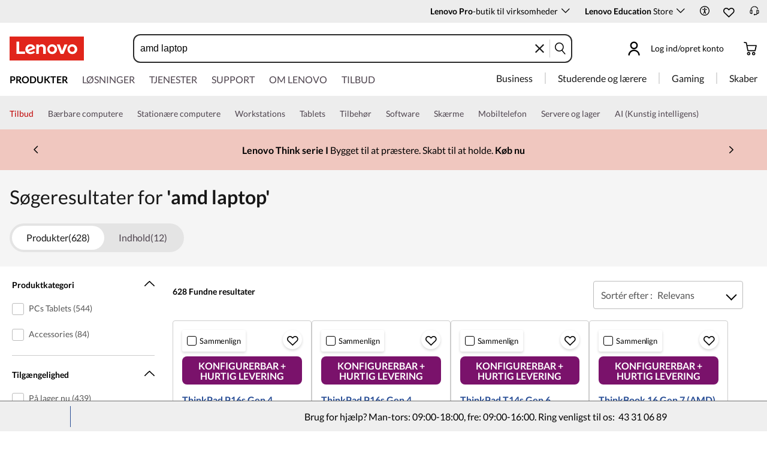

--- FILE ---
content_type: text/html; charset=utf-8
request_url: https://www.lenovo.com/dk/da/search?fq=&text=amd%20laptop&rows=20&sort=relevance&fsid=5
body_size: 110870
content:

<!DOCTYPE html>
<html lang="da-DK" pageId='3333333333' pageUuid='1e3fe07b-d08c-42b3-95e8-9eb781d2252b'>
<head>
<title>
    search_content | Lenovo Denmark
</title>

<meta name="keywords" content="" />
<meta name="title" content="search_content" />
<meta name="description" content="" />
<meta name="Page_Access_Type" content="-1" />
<meta name="datetime" content="2026-01-06 04:42:42"/>
<!-- head begin-static 20251105 v2-->
<meta http-equiv="x-dns-prefetch-control" content="on">

<link rel="preconnect" href="https://c1-ofp.static.pub" crossorigin>
<link rel="preconnect" href="https://j1-ofp.static.pub" crossorigin>
<link rel="preconnect" href="https://assets.adobedtm.com/" crossorigin>
<link rel="preconnect" href="https://s2.go-mpulse.net/" crossorigin>
<link rel="dns-prefetch" href="https://c1-ofp.static.pub">
<link rel="dns-prefetch" href="https://j1-ofp.static.pub">
<link rel="dns-prefetch" href="https://assets.adobedtm.com/">
<link rel="dns-prefetch" href="https://p1-ofp.static.pub">
<link rel="dns-prefetch" href="https://p2-ofp.static.pub">
<link rel="dns-prefetch" href="https://p3-ofp.static.pub">
<link rel="dns-prefetch" href="https://p4-ofp.static.pub">
<link rel="dns-prefetch" href="https://s2.go-mpulse.net/">

        <meta name="platform" content="MT-Flash" />
    <!-- global fonts config -->
    <link rel="stylesheet" href='//c1-ofp.static.pub/SystemFragment/static/se-fontface.0379f94572b6e685.css'/>
    <link rel="preload" href='https://p2-ofp.static.pub/SystemFragment/MTPtest-0421/LatoRegular-Latin.woff2' as="font" type="font/woff2" crossorigin>
    <link rel="preload" href='https://p2-ofp.static.pub/SystemFragment/MTPtest-0421/LatoBold-Latin.woff2' as="font" type="font/woff2" crossorigin>

<!-- criticalrenderMeta start -->
    <meta name="criticalrender" content="-1000" />
<!-- criticalrenderMeta end -->

<style>
*,::after,::before{margin:0;padding:0;-webkit-box-sizing:border-box;-moz-box-sizing:border-box;box-sizing:border-box}html{-webkit-tap-highlight-color:transparent;-webkit-text-size-adjust:none}body,button,html{font-size:16px;color:#000;font-family:Lato,Helvetica,Arial,sans-serif;word-break:break-word}a{color:inherit}.page_body{min-height:100vh;display:flex;flex-direction:column}.main_content{flex:1}ol,ul{list-style:none}ol[style] li,ul[style] li{margin-left:1em}a{text-decoration:none;text-indent:0;cursor:pointer}fieldset,img,input{border:0}img{max-width:100%;max-height:100%;font-size:12px;word-break:break-word}.clearfix:after,.clearfix:before{content:" ";display:block;height:0;clear:both;visibility:hidden}.clearfix{zoom:1}.fr{float:right}.fl{float:left}.mt10{margin-top:10px}.mb10{margin-bottom:10px}.mr10{margin-right:10px}.ml10{margin-left:10px}table{border-collapse:collapse;border-spacing:0}button{border:0}input{border-radius:0}button,input,select,textarea{background-color:transparent;border-style:none}.flex{display:flex;justify-content:space-between}.line{width:11px!important;text-align:center!important;line-height:17px!important;color:#555}.blue{color:#1976a1}.green{color:#498631}.gray{color:#676767}.bold{font-weight:700}.relative{position:relative}.font14{font-size:14px}.imgWrap{width:100%;height:100%;overflow:hidden;text-align:center;line-height:100%;display:flex;justify-content:center;align-items:center}.layoutGroup{width:100%}b,i{font-style:normal}.shine{background:#f6f7f8 linear-gradient(to right,#f6f7f8 0,#edeef1 20%,#f6f7f8 40%,#f6f7f8 100%) no-repeat;background-size:cover;display:inline-block;position:relative;-webkit-animation-duration:1s;-webkit-animation-fill-mode:forwards;-webkit-animation-iteration-count:infinite;-webkit-animation-name:placeholderShimmer;-webkit-animation-timing-function:linear}@-webkit-keyframes placeholderShimmer{0%{background-position:-468px 0}100%{background-position:468px 0}}.grey-out{opacity:.25;pointer-events:none!important;cursor:default!important}.no-focus-outline a:focus,.no-focus-outline button:focus,.no-focus-outline dd:focus,.no-focus-outline div:focus,.no-focus-outline dl:focus,.no-focus-outline dt:focus,.no-focus-outline fieldset:focus,.no-focus-outline form:focus,.no-focus-outline h1:focus,.no-focus-outline h2:focus,.no-focus-outline h3:focus,.no-focus-outline h4:focus,.no-focus-outline h5:focus,.no-focus-outline h6:focus,.no-focus-outline input:focus,.no-focus-outline legend:focus,.no-focus-outline li:focus,.no-focus-outline ol:focus,.no-focus-outline p:focus,.no-focus-outline select:focus,.no-focus-outline span:focus,.no-focus-outline td:focus,.no-focus-outline textarea:focus,.no-focus-outline th:focus,.no-focus-outline ul:focus{outline:0}:root{--dark-blue:#11184F;--med-blue:#294E95;--light-blue:#C9D0F0;--pale-blue:#EAEEF5;--lenovo-red:#E1251B;--alert-red:#B8322E;--dark-red:#64131E;--med-red:#871C23;--light-red:#F0C7BF;--pale-red:#FAECEB;--dark-orange:#C73D00;--pale-orange:#F8E9DE;--black:#1E0013;--dark-gray-1:#4E444E;--dark-gray-2:#6D656F;--pale-gray-1:#CCCCCC;--pale-gray-2:#E4E4E4;--pale-gray-3:#EDEDED;--pale-gray-4:#F5F5F5;--pale-gray-5:#E5E5E5;--dark-purple:#4D144A;--med-purple:#7A126B;--light-purple:#D9C1D8;--pale-purple:#F1E1ED;--dark-green:#285D50;--pale-green:#E5F0ED;--link-color:var(--med-blue);--fore-color:black;--bg-color:white;--border-color-grey:var(--pale-gray-1);--font-color:#171717}body.gaming-theme-black{--link-color:#00FFFF;--fore-color:white;--bg-color:black;--border-color-grey:#4A5863;--font-color:white;background-color:#000}.gaming-theme-black .shine{background:#333f48 linear-gradient(to right,#333f48 0,#4a5863 20%,#333f48 40%,#333f48 100%);-webkit-animation-duration:2s}.interactive-link{cursor:pointer;color:var(--link-color)}.interactive-link:focus,.interactive-link:hover{text-decoration:underline}.cta-button{display:block;width:100%;border-radius:4px;opacity:1;transition:background-color .2s ease,color .2s ease;padding:13px 10px;cursor:pointer;font-weight:700;text-align:center;font-size:16px;line-height:16px;border:1px solid}.button-primary{color:#fff}.button-secondary{background-color:#fff}.button-primary.blue,.button-secondary.blue{border-color:var(--med-blue)}.button-primary.blue{background-color:var(--med-blue)}.button-secondary.blue{color:var(--med-blue)}.button-primary.blue:focus,.button-primary.blue:hover,.button-secondary.blue:focus,.button-secondary.blue:hover{background-color:var(--pale-blue);color:var(--med-blue)}.button-primary.green,.button-secondary.green{border-color:var(--dark-green)}.button-primary.green{background-color:var(--dark-green)}.button-secondary.green{color:var(--dark-green)}.button-primary.green:focus,.button-primary.green:hover,.button-secondary.green:focus,.button-secondary.green:hover{background-color:var(--pale-green);color:var(--dark-green)}.button-mono,.button-mono-reverse{border-color:var(--black)}.button-mono{background-color:var(--black);color:#fff}.button-mono-reverse{background-color:#fff;color:var(--black)}.button-mono-reverse:focus,.button-mono-reverse:hover,.button-mono:focus,.button-mono:hover{background-color:var(--pale-gray-2);color:var(--black)}.saving-text{color:var(--dark-green)}.saving-flag{background-color:var(--dark-green);opacity:1;border:1px solid transparent;border-radius:4px;color:#fff;padding:0 5px;font-size:12px;line-height:20px;font-weight:400;letter-spacing:0}body>h1:first-of-type,body>h2:first-of-type,body>h3:first-of-type{position:fixed}body div.comp_lazyload{position:relative;width:100%;min-height:250px;border:1px solid #e1e4eb}.sid-modal__wrapper{height:100%}
</style>




<!-- domain config 20260114 -->
<meta name='Main' content='www.lenovo.com'>
<meta name='OpenApi' content='openapi.lenovo.com'>
<meta name='Account' content='account.lenovo.com'>
<meta name='Admin' content='admin.lenovo.com'>
<meta name='Static' content='j1-ofp.static.pub'>
<meta name='RootDomain' content='lenovo.com'>
<meta name='LocalDomain' content='prod.gl.lenovouat.com'>
<meta name='Preview' content='preview.lenovo.com'>
<meta name='PaymentDomain' content='payments.lenovo.com'>
<meta name='Dcsc' content='us-dcsc.lenovo.com'>
<meta name='envi' content='production' />




<meta name="taxonomytype" content="search" />
<meta name="subtaxonomy" content="nowait" />
<meta name="productsegment" content="" />
<meta name="usersegment" content="" />

<meta name="navposkey" navposkey="" />

<meta name="robots" content="NOINDEX,NOFOLLOW" />
<meta name="adobeParam" content="Global Search Page" />
<meta name="adobeCategory" content="" />

<!-- currencySwitchToggle -->
    <meta name="currencySwitchToggle" content="1" />



<!-- constantfragment config -->
<meta charset="UTF-8"><meta content="width=device-width,initial-scale=1.0,maximum-scale=5" id="viewport" name="viewport" /><meta name="specialterminal" content="pc"><script>var __SIT__="sit";var __UAT__="uat";var __DEV__="dev";var __PRE__="pre";var __PRO__="production";var __SPRO__="standardproduction";var __PRO_TEST__="productiontest";var __PRO_ALL__=__PRO__+","+__SPRO__+","+__PRO_TEST__;var __BIZ__TYPES__={__FLASH__:"flash",__MOTO__:"moto",__SMSC__:"smsc",__BIZ_UAT__:"uat_biz",__SERVICE__:"serviceconnect"};var $CONSTANT={ASYNC_LOAD_COMPS_ALL:true,SSO:{dev:"https://global-test.lenovomm.cn",sit:"https://global-test.lenovomm.cn",sita:"https://global-test.lenovomm.cn",sitb:"https://global-test.lenovomm.cn",uat:"https://passport.lenovo.com",pre:"https://passport.lenovo.com",prod:"https://passport.lenovo.com"},SSO_MFA_TOKEN:{dev:"_CUP0KqHEkxsNzC9IMXIhisUlct3cUqFnwAfWN6HA3UDFSrVN8UHimKaELPL9-v0Yw-kqkvY9DbGY3AxhfinfQ",sit:"_CUP0KqHEkxsNzC9IMXIhisUlct3cUqFnwAfWN6HA3UDFSrVN8UHimKaELPL9-v0Yw-kqkvY9DbGY3AxhfinfQ",sita:"_CUP0KqHEkxsNzC9IMXIhisUlct3cUqFnwAfWN6HA3UDFSrVN8UHimKaELPL9-v0Yw-kqkvY9DbGY3AxhfinfQ",sitb:"_CUP0KqHEkxsNzC9IMXIhisUlct3cUqFnwAfWN6HA3UDFSrVN8UHimKaELPL9-v0Yw-kqkvY9DbGY3AxhfinfQ",uat:"_CUP0KqHEkxsNzC9IMXIhisUlct3cUqFnwAfWN6HA3UDFSrVN8UHimKaELPL9-v0Yw-kqkvY9DbGY3AxhfinfQ",pre:"_CUP0KqHEkxsNzC9IMXIhisUlct3cUqFnwAfWN6HA3UDFSrVN8UHimKaELPL9-v0Yw-kqkvY9DbGY3AxhfinfQ",prod:"_CUP0KqHEkxsNzC9IMXIhisUlct3cUqFnwAfWN6HA3UDFSrVN8UHimKaELPL9-v0Yw-kqkvY9DbGY3AxhfinfQ"},DOMAIN_BIZ_TYPES:{1:[1,20,25,30,1],2:[2,2,2,34,2],3:[3,3,3,36,3],4:[4,19,26,32,4],15:[15,18,15,31,15],7:[7,21,27,7,7],5:[5,22,5,5,5,5],8:[8,23,8,33,8],11:[11,11,11,35,11],14:[14,14,14,14,14]},CHANNEL:{FLASH:__BIZ__TYPES__.__FLASH__,MOTO:__BIZ__TYPES__.__MOTO__,SMSC:__BIZ__TYPES__.__SMSC__,BIZUAT:__BIZ__TYPES__.__BIZ_UAT__},BATCHAPI:{MECHFLAG:"batchapimechflag",LOYALTYV1:"batchapiloyaltyv1",LOYALTYV2:"batchapiloyaltyv2",UPS:"batchapiups",BESTBUY:"batchapibestbuy",PINCODE:"pincode",B2BLEADTIME:"batchapib2bleadtime"},BATCHAPIMAP:[{key:"batchapiloyaltyv1",uri:"/v1/loyalty/product/getProductPoints",type:"form"},{key:"batchapiloyaltyv2",uri:"/v1/home/materialPoints",type:"form"},{key:"batchapimechflag",uri:"/price/batch/preview/get",type:"form"},{key:"batchapiups",uri:"/api/ups/getDeliveryDate",type:"body"},{key:"batchapibestbuy",uri:"/inventory/pickup/queryMultiProductLocations",type:"form"},{key:"test",uri:"/dict/getdictinfo",type:"get"},{key:"pincode",uri:"/online/thirdParty/queryinventorys",type:"get"},{key:"batchapib2bleadtime",uri:"/inventory/b2b/leadtime",type:"body"}],FLASH_EVENT:{CART_LOAD:"cartLoaded",CHECKOUT_LOAD:"checkoutLoaded",THANKYOU_LOAD:"purchaseLoaded",LMD_INIT:"lmd_init"},CARD_ICONS:[{fullName:"default",name:"default",code:"-1",img:"//p2-ofp.static.pub/fes/cms/2021/06/04/ztqj9ch7k4e5krqblvud28wm0009h5802323.svg"},{fullName:"Credit Card American Express",name:"amex",code:"1",img:"//p3-ofp.static.pub/fes/cms/2021/06/04/p8bomiy2nykycez7vlu07dtslf5n7v258277.svg"},{fullName:"Credit Card Visa",name:"visa",code:"0",img:"//p2-ofp.static.pub/fes/cms/2021/06/04/635l22mor42zwls8iu21g8d4p0pqjw100181.svg"},{fullName:"Credit Card Master Card",name:"mastercard",code:"2",img:"//p3-ofp.static.pub/fes/cms/2021/06/04/2omb4hvwskchvgcboztvwunukl3oi0668980.svg"},{fullName:"Credit Card Discover",name:"discover",code:"4",img:"//p3-ofp.static.pub/fes/cms/2021/06/04/aqy9f14tkdc33279i81ts39ehaw19v546097.svg"},{fullName:"Diners club",name:"dinersclub",code:"",img:"//p3-ofp.static.pub/fes/cms/2021/06/04/vrvfc789v0dhi2m2m8c3jspgm8ivzt563184.svg"},{fullName:"jcb",name:"jcb",code:"",img:"//p4-ofp.static.pub/fes/cms/2021/06/04/59l9tcnzxo5le7w5p2nganeuu8r31q040187.svg"},{fullName:"maestro",name:"maestro",code:"",img:"//p4-ofp.static.pub/fes/cms/2021/06/04/y7hfbimgvyqppojzqjcixhffy7b9f4681516.svg"}],IMG_DEFAULT:{PATH:"https://p2-ofp.static.pub/fes/cms/2021/06/23/vw7cpbtt4r5hymddo03b815t5x82pz649173.svg"},ERROR_LEVEL:{LOW:10,MID:20,HIGH:30,CRITICAL:40},ERROR_TYPE:{AJAX:0,CODE:1,IMG:2,JS:3,CSS:4,PROMISE:5,BLACK_LIST:[{url:"/v1/registration/registerAuth",isRecord:true,key:["password"]},{url:"/v1/login/userLogin",isRecord:true,key:["password"]},{url:"/registration/registerAuth",isRecord:true,key:["password"]},{url:"/userLogin",isRecord:true,key:["password"]},{url:"/familyHub/registration/registerAuth",isRecord:true,key:["password"]},{url:"/smbPro/smbRegistion",isRecord:true,key:["password"]},{url:"/smbPro/smbLogin",isRecord:true,key:["password"]},{url:"/account/gateKeeper/login",isRecord:true,key:["password"]},{url:"/gatekeeper/registration",isRecord:true,key:["password"]},{url:"/v1/profile/changePasswor",isRecord:true,key:["password","newpassword"]},{url:"/account/editPassword",isRecord:true,key:["newpassword"]},{url:"/education/v1/register",isRecord:true,key:["password"]},{url:"/education/v1/login",isRecord:true,key:["password"]}]},JSPATH:{SHOP_RUNNER:"/SystemFragment/static/shoprunner.js",RECAPTCHA:"https://www.recaptcha.net/recaptcha/api.js?hl=en",RECAPTCHA_KEY:"6Lcps2MbAAAAAL6F34IWgfbfYfcgJvh_J48BEKz6"},PRICE_QUEUE:{MAX_COUNT:20},REQUEST_TIMEOUT:{V:3e4,PB_PRICE_TIME:100},MARKETING_STATUS:{EOF:"End Of Life",TEMPORARILY_UNAVAILABLE:"Temporarily Unavailable",COMING_SOON:"Coming Soon",AVAILABLE:"Available",OOS:"OOS",DCG_AVAILABLE:"DCG Available",QUANTITY_UNAVAILABLE:"Quantity Unavailable",EXPIRED:"expired"},ON_OFF:{COMPARE:true,ERROR_COLLECTION:false,PLACE_ORDER_LOG:false},DLP_CONFIG:{MAX_COUNT_LOADING:10},PRICE_PRE_SELECT:2,PDP_THEME:{NONE:{NAME:"NONE",CODE:""},GAME_THEME_BLACK:{NAME:"GAME THEME BLACK",CODE:"gaming-theme-black"}},PRODUCT_TYPE:{MTM:0,MT:1,SUBSERIES:2,OPTION:3,CTO:4,CB:5,SERVICE:6,DCGLFO:7,THREEPO:8,RR_SUBSCRIPTION:9,ISO:10,MANUAL_SUBSERIES:11,DCG_OPTION:12,SALES_BUNDLE:14,CDCTO:15},PRICE_TYPE:{USUALLY:1,PB:2,FUTURE:3,CLAIMINDICATOR:4,CART_RECOMMENDATION:5},PDODUCT_LIST_TYPE:{RECOMMENDATON:1,FEATURE_PRODUCT:2,SPLITTER:3,CART_RECOMMENDATON:4},URL:{B2B:{ADDRESS:{MAIN:"/b2baccount/address/index.html",UPDATE:"/b2baccount/address/info.html"},ACCOUNT:{USER_MANAGEMENT:{VIEW:"/b2baccount/user/index.html ",LIST:"/b2baccount/user/list.html"},LOGIN:"/account/login/index.html",VERIFY:"/b2baccount/verify.html",SHOWPAGE:"/b2baccount/showpage.html",CHECK:"/b2baccount/check.html",HOME:"/b2baccount/home.html",ACCOUNT_TEAM:"/b2baccount/account/contact.html",CART:{DETAIL:"/b2baccount/cart/detail.html",LIST:"/b2baccount/cart/list.html"},RESET:"/b2baccount/forget/reset.html",FORGET:"/b2baccount/forget/forget.html",WALLET:{MAIN:"/b2baccount/wallet/index.html",UPDATE:"/b2baccount/wallet/update.html",CREATE:"/b2baccount/wallet/create.html"},LANDING:"/b2baccount/landing.html",WISHLIST:{HOME:"/b2baccount/wishlist/home",LOGIN:"/b2baccount/wishlist/login"},MTMPART:{LIST:"/b2baccount/mtm/list.html"}},ORDER:{LIST:"/b2baccount/order/list.html",DETAIL:"/b2baccount/order/detail.html"},QUOTE:{LIST:"/b2baccount/quote/list.html",DETAIL:"/b2baccount/quote/detail.html"},HOME:"/",HOMEPAGE:"/pc/home.html"},MOTO:{HOMEPAGE:{EMEA:"/motohomepage.html"},ACCOUNT:{PROFILE:"/b2baccount/profile.html",LANDING:"/b2baccount/landing.html",ACTIVE:"/b2baccount/gatekeeper/active.html",RESET:"/b2baccount/gatekeeper/pwdreset.html",FORGOT:"/b2baccount/gatekeeper/pwdforgot.html",SHOWPAGE:"/b2baccount/gatekeeper/showpage",B2C:{LANDING_PAGE:{LANDING:"/account/landing.html",MAIN:"/account/home.html"},ADDRESS:{MAIN:"/account/address/index.html",UPDATE:"/account/address/info.html"},WALLET:{MAIN:"/account/wallet/index.html",UPDATE:"/account/wallet/update.html",CREATE:"/account/wallet/create.html"},REGISTER:{REGISTER:"/account/register/register.html",MAIN:"/account/register/register.html",CHECK:"/account/register/check.html",VERIFY:"/account/register/verify.html"},LOGIN:"/account/login/index.html",AUTHENTICATION:{MAIN:"/account/authentication/index.html"},FORGET:{MAIN:"/account/forget/forget.html",RESET:"/account/forget/reset.html"},GATEKEEPER:{LENOVO:"/gt/moto.html",REGISTER:"/gt/register.html"}}}},TELE:{LOGIN:"/tele/login.html",LANDING_PAGE:"/tele/landingpage.html",REGISTER:"/tele/register.html",DASHBOARD:"/tele/dashboard.html",DLP_PRODUCT:"/tele/dlpproduct.html",MOTO:{LOGIN:"/tele/login.html",LANDING_PAGE:"/tele/landingpage.html",REGISTER:"/tele/register.html",DASHBOARD:"/tele/dashboard.html",DLP_PRODUCT:"/tele/dlpproduct.html"}},HOME:{MAIN:"/pc/",SPLITTER:"/laptops",CONTACT:"/contact/"},CONFIGURATOR:{DCG:{MAIN:"/configurator/dcg/index.html",REDIRECT:"/configurator/dcg/index.html",SAMPLE:"/configurator/dcg/configurator"},CTO:{MAIN:"/configurator/cto/index.html"},CDCTO:{MAIN:"/configurator/cdcto/index.html"},PB:{MAIN:"/pb/index.html"}},EDU:{BENEFITS:{MAIN:"/student/benefitsnew.html"}},ACCOUNT:{PRICELOCK:{DETAIL:"/account/priceLock/detail.html"},LANDING_PAGE:{MAIN:"/account/home.html"},LOGIN:{MAIN:"/account/login/index.html",CHOOSE:"/account/login/select.html"},REGISTER:{CREATE:"/account/register/create.html",CREATEPAGE:"/account/register/newcreate.html",REGISTER:"/account/register/register.html",CHECK:"/account/register/check.html",VERIFY:"/account/register/verify.html"},OPTIMIZATION:{START:"/account/login/index.html",CREATEPAGE:"/account/register/create.html",CREATE:"/account/login/select.html",REGISTER:"/account/register/register.html"},FORGET:{MAIN:"/account/forget/forget.html",RESET:"/account/forget/reset.html"},PROFILE:{MAIN:"/account/myprofile.html"},GATEKEEPER:{MAIN:"/gt/default.html",SN:"/gt/sn.html",LENOVO:"/gt/lenovo.html",POSSCODE:"/gt/passcode.html",MEMBERID:"/gt/memberid.html",NAR:"/gt/nar.html",REFERER:"/gt/referer.html",REGISTER:"/gt/register.html",EDULOGIN:"/login/edu/index.html",EDUACTIVATION:"/login/edu/activation.html",EDUACTIVATIONAFFILIATE:"/login/edu/activationaffiliate.html"},ADDRESS:{MAIN:"/account/address/index.html",UPDATE:"/account/address/info.html"},WALLET:{MAIN:"/account/wallet/index.html",UPDATE:"/account/wallet/update.html",CREATE:"/account/wallet/create.html"},ORDER:{LIST:"/account/order/list.html",DETAIL:"/account/order/detail.html",CANCEL:"/account/order/cancel.html",RETURN:"/account/order/return.html"},CART:{LIST:"/account/cart/list.html",DETAIL:"/account/cart/detail.html"},QUOTE:{LIST:"/account/quote/list.html",DETAIL:"/account/quote/detail.html",SUBPAGE:{PDF:"/account/quote/download.html"}},REWARDS:{MAIN:"/account/rewards/index.html"},FAMILYHUB:{MAIN:"/account/familyhub.html",ORDER_LIST:"/account/order/familyhub.html",ADDRESS:"/account/family/address/index.html",WALLET:"/account/family/wallets/index.html",DEVICE:"/account/family/devices/index.html"},DEVICE:{MAIN:"/account/family/devices/index.html"},MYFAMILY:{MAIN:"/account/myfamily.html",EDIT_FAMILY:"/account/family/editfamily.html",ORDER_PREFERENCE:"/account/family/orderpreference.html"},MEMBER_FAMILY:{REGISTRATION:"/account/family/memberregistration.html",VERIFY:"/account/family/memberverify.html"},WISHLIST:{HOME:"/account/wishlist/home",LOGIN:"/account/wishlist/login"}},MIDDLE:{IDME:"/middle/idme.html",CART_AMAZON_PAY:"/middle/amazon.html"},BUY:{CART:{MAIN:"/cart.html"},CHECKOUT:{MAIN:"/checkout.html"},THANKYOU:{MAIN:"/thankyou.html"}},COMPATIBILITY:{HOME:"/compatibilityfinder",DEVICE:"/compatibilitydevice",PRODUCT:"/compatibilityproduct",SEARCH:"/d/compatibilityfinder"},COMPARE:{MAIN:"/compare_product.html"},SMB:{ACCOUNT:{REGISTER:"/smbaccount/gatekeeper/showpage",REGISTER_ACTIVE:"/smbaccount/gatekeeper/active",FORGET_PWD:"/smbaccount/gatekeeper/pwdforgot",RESET_PWD:"/smbaccount/gatekeeper/pwdreset",MEMBER:"/smbaccount/member",COMPANY:"/smbaccount/company",LANDING:"/smbaccount/landing",DEVICE:"/smbaccount/device",REWARDS:"/smbaccount/rewards/",ADDRESS:{MAIN:"/smbaccount/address/",UPDATE:"/smbaccount/address/info"},WALLET:{MAIN:"/smbaccount/wallet/",UPDATE:"/smbaccount/wallet/update",CREATE:"/smbaccount/wallet/create"},PROFILE:"/smbaccount/profile"},HOME:{HOME:"/smbpro",BENEFITS:"/smbbenefits"}},WLH:{ORDER_LIST:"/wlh_orderlist.html"}},GOOGLE_RECAPTCHA:{PROD_V2:"6LcxHSAiAAAAAPk2B-8utzNyoG4X8NurmSf-z_BI",PROD_V3:"6Lcj67YhAAAAAOrhSh1YLB89L905DLyjbiwJI3zI",UN_PROD_V2:"6LeueFEgAAAAAIrsu6khr0c5vgark8BKpyTwFyC8",UN_PROD_V3:"6Lf98v8fAAAAAJLzfDA_Xp23-3m74QYcynfgRxzo"},PAGE_TYPES:{"3W_HOMEPAGE":{NAME:"3W Homepage",CODE:"1"},FTV_HOMEPAGE:{NAME:"FTV Homepage",CODE:"2"},STUDENT_SEGMENT_HOME_PAGE:{NAME:"Student Segment Home Page",CODE:"3"},GLOBAL_SEARCH_PAGE:{NAME:"Global Search Page",CODE:"4"},DLP_PAGE:{NAME:"DLP Page",CODE:"5"},SPLITTER_PAGE:{NAME:"Splitter Page",CODE:"6"},SPLITTER_SUBSERIES_RESULT_PAGE:{NAME:"Splitter Subseries Result Page",CODE:"7"},SPLITTER_MODEL_RESULT_PAGE:{NAME:"Splitter Model Result Page",CODE:"8"},ACCESSORY_CATEGORY_DLP_PAGE:{NAME:"Accessory Category DLP Page",CODE:"9"},ACCESSORY_LANDING_PAGE:{NAME:"Accessories Home Page",CODE:"10"},COMPATIBILITY_DLP_PAGE:{NAME:"Compatibility DLP Page",CODE:"11"},BRAND_PAGE:{NAME:"Brand Page",CODE:"12"},SERIES_PAGE:{NAME:"Series Page",CODE:"13"},SUBSERIES_PDP:{NAME:"Subseries PDP",CODE:"14"},SINGLE_MODEL_PDP:{NAME:"Single Model PDP",CODE:"15"},ACCESSORY_PDP:{NAME:"Accessory PDP",CODE:"16"},CTO_CONFIGURATOR:{NAME:"CTO Configurator",CODE:"17"},PRODUCT_BUILDER:{NAME:"Product Builder",CODE:"18"},CART:{NAME:"cart",CODE:"19"},CHECKOUT:{NAME:"Checkout",CODE:"20"},THANKYOU:{NAME:"Thankyou",CODE:"21"},HALO_CATEGORY_PAGE:{NAME:"Halo Category Page",CODE:"22"},SMB_HOMEPAGE:{NAME:"SMB Homepage",CODE:"23"},MY_ACCOUNT:{NAME:"My Account",CODE:"24"},ORDER_LIST:{NAME:"Order List",CODE:"25"},ORDER_DETAIL:{NAME:"Order Detail",CODE:"26"},COMPARE:{NAME:"Compare Page",CODE:"27"},DCG:{NAME:"DCG",CODE:"28"},GAMING_SEGMENT_HOME_PAGE:{NAME:"Gaming Segment Home Page",CODE:"29"},REGISTRATION:{NAME:"Registration",CODE:"30"},LOGIN:{NAME:"login",CODE:"31"},GATEKEEPER:{NAME:"Gatekeeper Page",CODE:"32"},COMPATIBILITY_FINDER:{NAME:"Compatibility Finder Page",CODE:"33"},NO_UTAG:{NAME:"NO_UTAG",CODE:"34"},SMB_BENEFITS:{NAME:"SMB Benefit Page",CODE:"35"},DEALS_SPLITTER:{NAME:"Deals Splitter",CODE:"36"},NEWS_PAGE:{NAME:"News Page",CODE:"37"},WISH_LIST:{NAME:"WishList",CODE:"38"},COMPARE_MARKETING_LANDING_PAGE:{NAME:"Compare Marketing Landing Page",CODE:"39"},MODEL_SELECTOR:{NAME:"Model Selector",CODE:"40"},HALO_ACCESSORY_PDP_PAGE:{NAME:"Halo Accessory PDP page",CODE:"41"},PSEUDO_CTO:{NAME:"Pseudo CTO",CODE:"42"},HALO_SINGLE_MODEL_PDP:{NAME:"Halo Single Model PDP Page",CODE:"43"},Moto_Subseries_PDP:{NAME:"Moto Subseries PDP",CODE:"44"},Moto_Single_Modal_PDP:{NAME:"Moto Single Modal PDP",CODE:"45"},MotoHome:{NAME:"MotoHome",CODE:"46"},MotoFamily:{NAME:"MotoFamily",CODE:"47"},MotoPDP:{NAME:"MotoPDP",CODE:"48"},MotoBrand:{NAME:"MotoBrand",CODE:"49"},MotoCompare:{NAME:"MotoCompare",CODE:"50"},MotoMedia:{NAME:"MotoMedia",CODE:"51"},MotoCarrierCompatibility:{NAME:"MotoCarrierCompatibility",CODE:"52"},MotoSpecials:{NAME:"MotoSpecials",CODE:"53"},MotoServices:{NAME:"MotoServices",CODE:"54"},MotoBusiness:{NAME:"MotoBusiness",CODE:"55"},"Product Finder":{NAME:"Product Finder",CODE:"56"}},TAXONOMY_TYPES:{DLP:{NAME:"dlp",CODE:"1"},LANDING_PAGE:{NAME:"landingpage",CODE:"3"},SUBSERIES_PAGE:{NAME:"subseriespage",CODE:"4"},SPLITTER_PAGE:{NAME:"splitterpage",CODE:"5"},BRAND_PAGE:{NAME:"brandpage",CODE:"6"},SERIES_PAGE:{NAME:"seriespage",CODE:"7"},PROMO_PAGE:{NAME:"promopage",CODE:"8"},HOME_PAGE:{NAME:"homepage",CODE:"9"},SEARCH:{NAME:"search",CODE:"10"},BUILDER_PAGE:{NAME:"builderpage",CODE:"11"},INTERSTITIAL:{NAME:"interstitial",CODE:"12"},CART:{NAME:"cart",CODE:"13"},CHECKOUT:{NAME:"checkout",CODE:"14"},THANKYOU:{NAME:"thankyou",CODE:"15"},ACCESSORYHOME_PAGE:{NAME:"accessoryhomepage",CODE:"16"},ADD_SUPPORT:{NAME:"addsupport",CODE:"17"},ABOUT:{NAME:"about",CODE:"18"},SUSTAINABILITY:{NAME:"sustainability",CODE:"19"},INDUSTRY:{NAME:"industry",CODE:"20"},ACCOUNT:{NAME:"account",CODE:"21"},FAQ:{NAME:"faq",CODE:"22"},REGISTRATION:{NAME:"registration",CODE:"23"},CONTACTUS:{NAME:"contactus",CODE:"24"},LOGIN:{NAME:"login",CODE:"25"},USER_REGISTRATION:{NAME:"userregistration",CODE:"26"},ACCESSORY_PDP:{NAME:"accessorypdp",CODE:"27"},ACCESSORY_PLP:{NAME:"accessoryplp",CODE:"28"},ORDER_WORKFLOW:{NAME:"orderworkflow",CODE:"29"},QUOTE_WORKFLOW:{NAME:"quoteworkflow",CODE:"30"},ORDER_STATUS:{NAME:"orderstatus",CODE:"31"},SITE_MAP:{NAME:"sitemap",CODE:"32"},EOL:{NAME:"eol",CODE:"33"},SOLUTION_SERVICES:{NAME:"solutionservices",CODE:"34"},"400ERROR":{NAME:"400error",CODE:"35"},"500ERROR":{NAME:"500error",CODE:"36"},MAINTENANCE:{NAME:"maintenance",CODE:"37"},NEWS:{NAME:"news",CODE:"38"},PRODUCT_INFO:{NAME:"productinfo",CODE:"39"},DCG:{NAME:"dcg",CODE:"40"},DEALS_PAGE:{NAME:"dealspage",CODE:"41"}},BUSINESS_TYPES:{B2B:"B2B",B2C:"B2C",MOTOB2C:"MotoB2C",MOTOB2B:"MotoB2B"},STORE_TYPES:{EPP:"Epp",TELE:"Tele",BPCTO:"Bpcto",OUTLET:"Outlet",AFFINITY:"Affinity",PUBLIC:"Public",SMB:"Smb",PARTS:"PARTS"},CUSTOMER_EVENT_KEY:{COMPARE:"compare",ACCOUNT:{PROFILE:{EDIT_CANCEL_DIALOG:"profileEditCancelDialog",UPDATED_DIALOG:"profileUpdatedDialog"},REGISTER:{PROGRESS_BAR:"register process bar"},SAVEDCART:{SHARE_DIALOG:"shareSavedCartEvent",DELETE_DIALOG:"deleteSavedCartEvent",EMAIL_DIALOG:"emailSavedCartEvent",EMAIL_SUCCESS_DIALOG:"emailSuccessSavedCartEvent"}},BUY:{CORE:{LOGIN_DIALOG:"login dialog",REGISTER_DIALOG:"register dialog",QUOTE_DIALOG:"quote",PROGRESS_BAR:"process bar"},CART:{RECOMMENDATION_PROMOS_POP:"recommendationpromospop",SAVE_CART_DIALOG:"save cart",EMAIL_CART_DIALOG:"email cart",MINI_CART_DISPLAY:"mini cart display",MINI_CART_ADDTOCART:"mini cart add to cart",MINI_CART_GETDATA:"mini cart getData",LOYALTY_FREE_DELIVERY:"loyalty free delivery",TIERCOMPONENT:"tier component",MERGE_CART_DIALOG:"merge cart dialog",CART_ABANDONMENT_POPUP:"Cart Abandonment Popup"},CHECKOUT:{SHIPPING:"checkout shipping",BILLING:"checkout billing",TIMEOUT:"checkout timeout",SHIPPING_VALIDATION:"checkout shipping validation",BILLING_ADDRESS_CC:"billing address cc",BILLING_VALIDATION_CC:"billing validation cc"}},DLP:{FACETGROUP:"Dlp Facet Group",BROWSE_ABANDONMENT_POPUP:"Browse Abandonment Popup"},ORDER:{NEED_HELP:"order need help",LEGAL_SECTION:"order legal section",ORDER_BANNER:"order banner",PAGINATION:"order pagination",QUOTE_DIALOG:"order quote dialog",PRODUCT_DETAIL_DIALOG:"order product detail dialog",ORDER_SURVEY:"order survey"},E_SERVICE:{MENU:"e-service menu"}},EVENT_PUBLISHER_KEY:{HOME:{SEARCH:"reset type head height"},ACCOUNT:{MYADDRESS:{SHIPPING_STATUS:"shipping status"},PROFILE:{CANCEL_ACCOUNT_PROFILE_MODEL:"cacelaccountprofilemodel"},SAVEDCART:{SHARE_CONFIRM:"shareSavedCartConfirmEvent",EMAIL_CONFIRM:"emailSavedCartConfirmEvent",DELETE_CONFIRM:"deleteSavedCartConfirmEvent"}},BUY:{CORE:{BILLING_STATUS:"billing status",LOGIN_STATUS:"login status",QUOTE_STATUS:"request a quote status",PROCESS_BAR_STATUS:"process bar status",CHECKOUT_HEADER_STATUS:"checkout header cart num status"},CART:{SAVE_CART_STATUS:"save cart status",AUTOPILOT_STATUS:"autopilot status"},CHECKOUT:{SHIPPING_STATUS:"shipping status",BILLING_STATUS:"billing status",PRICE_CHANGED:"checkout price changed",CURRENT_STEP_STATUS:"checkout current step status",CHECKOUT_ERROR_MSG:"checkout error msg",TIMEOUT:"checkout timeout",SHIPPING_VALIDATION_EDIT:"shipping validation edit",SHIPPING_VALIDATION_RECOMMENDED:"shipping validation recommended",SHIPPING_VALIDATION_ORIGINAL:"shipping validation original",IFRAME_LOADING:"checkout iframe loading",MC_STATUS:"checkout mc payment status",CURRENT_PAYMENT_TYPE:"checkout current payment method",CHECKOUT_USER_REWARDS:"checkout user rewards",CHECKOUT_TELE_VALID:"checkout tele valid",SHIPPING_STATE_CHANGED:"shipping state changed",BILLING_ADDRESS_CC_STATUS:"billing address cc status",BILLING_ADDRESS_CC_ERROR_MSG:"billing address cc error msg",BILLING_ADDRESS_CC_VALIDATION_RECOMMENDED:"billing address cc validation recommended",BILLING_ADDRESS_CC_VALIDATION_EDIT:"billing address cc validation edit",BILLING_ADDRESS_CC_VALIDATION_ORIGINAL:"billing address cc validation original",CHECKOUT_HAS_AMAZON:"checkout has amazon",DUTY_FREE:"duty free status"}},DLP:{FACETGROUP_STATUS:"Dlp Facet Group status",PROMOTED_OPTION_STATUS:"dlp Promoted Option status",IMAGE_PREVIEW_POPUP:"dlp Image Preview Popup",IMAGE_PREVIEW_POPUP_CLOSE:"dlp Image Preview Popup close",CARD_PRICE_BREAKDOWN:"card Price Breakdown status",CARD_SEE_MORE:"card see more status",CARD_CHARGE_AFTER_FEED_BACK:"card charge after feedback",CARD_LOYALTY_FEED_BACK:"card loyalty feedback",NO_RESULT:"no result status",UPDATE_ZIPCODE:"update zipcode",ADD_DEFAULT_TABS:"add default tabs",UPDATE_LOCATIONID:"update locationId",FPS_DETAILS_POPUP:"FPS details popup",UPDATE_DLP_HERO_SAVING:"update dlp hero Saving status"},ORDER:{NEED_HELP:"order need help event",LEGAL_SECTION:"order legal section event",ORDER_BANNER:"order banner event",PAGINATION:"order pagination event"},COMMONHEADER:{FIXED:"fixed common header position",UNFIXED:"unfix common header position",ACCOUNT_UTILITY_LOGIN:"mt header account utility login",ACCOUNT_UTILITY_LOGOUT:"mt header account utility logout",ACCOUNT_UTILITY_SELECT:"mt header account utility select",COUNT_TIMER_FIXED:"fix count timer position",COUNT_TIMER_UNFIXED:"unfix count timer position",OPEN_UTILITY:"open mt header utility",ANCHOR_HEADER_FIXED:"anchor fixed common header position",ANCHOR_HEADER_UNFIXED:"anchor unfix common header position"},PDP:{B2B:{ADD_TO_CART_POP_UP_DIALOG:"add to cart pop"}},SSO:{SYNC_SSO:"sync sso status"},COMMON:{UPDATE_ZIPCODE:"update zipcode"},HASHCHANGE:"hash change",MOTO:{TRIGGER_IFRAME_POPUP:"trigger iframe popup"}},TERMINAL:{PC:"1",MOBILE:"2",TABLET:"3"},OBSERVER_ELEMENT:{TYPE:{CLASS:"class",SHOW:"show",VALUE:"value",CHECKED:"checked",SELECTED:"selected",DISABLED:"disabled",READONLY:"readonly",IMG:"image",A:"a"}},MSG:{ACCOUNT:{NOT_LOGIN:"not login"}},CURRENCY:{},ENVI:{__SIT__:__SIT__,__DEV__:__DEV__,__UAT__:__UAT__,__PRE__:__PRE__,__PRO__:__PRO__,__SPRO__:__SPRO__,__PRO_TEST__:__PRO_TEST__,__PRO_ALL__:__PRO_ALL__},DOMAINS:{},CARD_TYPE:{MERCHANDISING_FLAG:"Merchandising Flag",PRODUCT_IMAGE:"Product Image",PRODUCT_TITLE:"Product Title",PRODUCT_PRICE:"Product Price",PRODUCT_CTA:"Product CTA",PRODUCT_LEAD_TIME:"Product Lead Time",PRODUCT_INVENTORY_MESSAGE:"Product Inventory Message",PRODUCT_NUMBER:"Product Number",PRODUCT_PRICE_GUARANTEE:"Product Price Guarantee",PRODUCT_RATING:"Product Rating",PRODUCT_MARKETING_SHORT_DESCRIPTION:"Product Marketing Short Description",PRODUCT_DESC:"Product Desc",PRODUCT_COMPARE:"Product Compare",PRODUCT_PROMOTED_OPTION:"Product Promoted Option",PRODUCT_TOOL_TIP:"Product tool tip",PRODUCT_LOYALTY:"Product Loyalty",PRODUCT_CHARGE_AFTER:"Product Change After",PRODUCT_SEE_MORE:"Product See More",PRODUCT_CARD:"Product Card",PRODUCT_MODEL_BADGE:"Product Model Badge"},CARD_COMPONENT_TYPE:{NORMAL:"normal",SUBSERIES:"subseries",PRICE_LOCK:"priceLock",TELE:"tele"},INTERFACE_BLACK_LIST:{isB2C:{list:[],error:"b2c not allow"},isB2B:{list:["/v1/home/getLoyalty","/v1/home/getLoyaltySignIn","/v1/home/getMastheadloyalty","/v1/loyalty/product/getProductPoints","/v1/home/materialPoints","/banner/selectBannerByStoreIdGroupCode","/home/menu","/v1/profile","/v1/home/getProductToggle"],error:"b2b not allow"},isMOTO:{list:[],error:"moto not allow"}},DICTCACHETIME:5};var $loginDialogUrl="//j1-ofp.static.pub/SystemFragment/login/LoginDialog.min.97e2a0fec734a592.js";var $registerDialogUrl="//j1-ofp.static.pub/SystemFragment/login/RegisterDialog.min.6c15d994fe9f0414.js";var $bestbuyDialogUrl="//j1-ofp.static.pub/SystemFragment/dlp/bestbuy/bestbuy.min.ba24a42140b2bd96.js";var $miniCartUrl="//j1-ofp.static.pub/SystemFragment/cart/miniCartJs/MiniCart.min.f6a263082c2c3455.js";var $adobeMiniCartUrl="/SystemFragment/adobe/miniCart.adobe.js";var $dlpComponentPcUrl="//j1-ofp.static.pub/SystemFragment/dlp/dlp-component/pc.001078e537aecd80.js";var $dlpComponentMobileUrl="//j1-ofp.static.pub/SystemFragment/dlp/dlp-component/mobile.a06a8d5afbc0eac0.js";var $dlpComponentTabletUrl="//j1-ofp.static.pub/SystemFragment/dlp/dlp-component/tablet.fde0bf3b1777bc89.js";var __TERMINAL__ = $CONSTANT.TERMINAL.PC;</script>





<meta name='language' content='da'>
<meta name='lc' content='da'>
<meta name='lenovo.language' content='da'>
<meta name='dc.language' content='da'>
<meta name='country' content='DK'>
<meta name='cc' content='dk'>
<meta name='lenovo.country' content='dk'>
<meta name='Geo' content='dk'>
<meta name='regioncode' content='EMEA'>
<meta name='channel' content='B2C'>
<meta name='currencycode' content='DKK'>
<meta name='currency' content='DKK'>
<meta name='originStore' content='dkweb'>
<meta name='storeAccessType' content='0'>
<meta name='bu' content='Public'>
<meta name='area' content='Public'>
<meta name='storeinfo.storetype' content='Public'>
<meta name='storeType' content='Public'>
<meta name='storeinfo.storeid' content='dkweb'>
<meta name='storeID' content='dkweb'>
<meta name='storeinfo.salestype' content='DIRECT'>
<meta name='siteRoot' content='/dk/da'>
<meta name='internalsearchcanonical' content='/dk/da/search'>
<meta name='BPID' content='DK00000004'>
<meta name='sr_eligible' content='false'>
<meta name='sid' content='278deba8b36b7-4c82-be49-b4cc2da51622'>
<meta name='requestId' content='03eac421ad5acaecfde304adcadd4072'>

<meta name='groupId' content="">

<meta name='currencysymbol' content='kr'>
<meta name='currencydecimalnums' content='2'>
<meta name='currencyseperateDigits' content='3'>
<meta name='currencysymbolPos' content='2'>
<meta name='currencydecimalSeperator' content=",">
<meta name='currencygroupseperator' content=".">
<meta name='currencyneedblank' content="0">

<meta name='OpenApi' content='openapi.lenovo.com'><meta name='Main' content='www.lenovo.com'><meta name='Account' content='account.lenovo.com'><meta name='Preview' content='preview.lenovo.com'><meta name='Flash' content='flash.lenovo.com'><meta name='Flashaccount' content='flashaccount.lenovo.com'><meta name='Admin' content='admin.lenovo.com'><meta name='Static' content='j1-ofp.static.pub'><meta name='RootDomain' content='lenovo.com'><meta name='LocalDomain' content='pro.gl.lenovo.com'><meta name='PaymentDomain' content='payments.lenovo.com'><meta name='envi' content='production'><meta name='Dcsc' content='us-dcsc.lenovo.com'>




<script type="application/ld+json">
   {  "@context": "https://schema.org",  "@type": "BreadcrumbList",  "itemListElement": [{ "@type": "ListItem", "position": 1, "name": "Home", "item": "https://www.lenovo.com/us/en/" }]}
</script>

<!-- OFP-119019 add alternate for SEO by CMS Track -->

    <!-- There is no data for seo_page_link.tpl!-->


<!-- globalResource config -->
<script src="//j1-ofp.static.pub/SystemFragment/common/content/global.min.c9e18c0bbb36286f.js"></script>
<script src="//j1-ofp.static.pub/SystemFragment/static/extension.min.5060de393e879dda.js"></script>
<script>
	try { var f = flash_fe_core_tool, $ = f.$, jQuery = f.$, rbkeyTemplate = f.$rbkey.rbkeyIdentity, _temp_rbkeys_ = {}; function decodeInnerHTML(e) { var r = { "&amp;": "&", "&lt;": "<", "&gt;": ">", "&quot;": '"', "&#039;": "'" }; return e.replace(/&amp;|&lt;|&gt;|&quot;|&#039;/g, function (e) { return r[e] }) } function replaceArgs(e, t) { var r, n = e; if (Array.isArray(t) && t.length) n = n.replace(/\{(\d+)\}/g, function (e, r) { r = parseInt(r, 10); return t[r] }); else if ("object" == typeof t) for (var a in t) t.hasOwnProperty(a) && (r = new RegExp("{" + a + "}", "g"), n = n.replace(r, t[a])); return n } function translate(e, r) { var t, n; return "_global_rbkeys_" in window && _global_rbkeys_[e] ? n = _global_rbkeys_[e] : "_temp_rbkeys_" in window && _temp_rbkeys_[e] ? n = _temp_rbkeys_[e] : (n = (t = document.querySelector("div[name='__rbkey'][data-tkey='" + e + "']")) ? decodeInnerHTML(t.innerHTML) : "", _temp_rbkeys_[e] = n), n = replaceArgs(n, r) } f.$CONSTANT = $CONSTANT, f.$passport.init(), f.$flashEvent.register(), f.$telePassport.init(), f.$adobe.init(), f.$ftv.init(), f.$util.$coreMethods.checkIsPublicPage() || f.$GatekeeperRedirect.check(), f.$SRPassport.init() } catch (e) { console.warn("[head-begin-error]: ", e) }
</script>
<script src="//j1-ofp.static.pub/SystemFragment/static/vendors-ignorejq.min.31252b090b8b0b0c.js"></script>




<!-- globalResource rbkey -->
<script>
  try {
    var _global_rbkeys_ = /*node-split-start*/Object.freeze({
      'couponFullyClaimedMessage': rbkeyTemplate`Der er allerede gjort fuld krav på {0}{1}-eCoupon`,
      'couponFullyOccupiedMessage': rbkeyTemplate`Der er allerede gjort fuld krav på {0}{1}-eCoupon. Opdater og prøv, når andre holder op. `,
      'xPercentCouponsLeft2Claimed': rbkeyTemplate`{0} kuponer tilbage at gøre krav på`,
      'snackbarMsg': rbkeyTemplate`Welcome to My Lenovo Rewards!`,
      'learnMoreSnackbar': rbkeyTemplate`<a href="https://account.lenovo.com/dk/da/account/rewards/" tabindex="0" role="link">Learn More</a>`,
      'learnMoreSnackbarMobile': rbkeyTemplate`<a href="https://account.lenovo.com/dk/da/account/rewards/" tabindex="0" role="link">More</a>`,
      'compare': rbkeyTemplate`Sammenlign`,
      'compare.now': rbkeyTemplate`Sammenlign nu`,
      'confirm': rbkeyTemplate`Bekræft`,
      'compareAdd': rbkeyTemplate`Tilføjet!`,
      'buildYourPC': rbkeyTemplate`Byg Din PC`,
      'view{0}Model': rbkeyTemplate`Vis {0} model`,
      'view{0}Models': rbkeyTemplate`Vis  {0} modeller`,
      'configurationPricing': rbkeyTemplate`Konfigurer/køb`,
      'addToCart': rbkeyTemplate`Tilføj til kurv`,
      'gracePeriodMsg': rbkeyTemplate`Dette produkt er udløbet for nyligt. Kontakt din Lenovo-salgsrepræsentant for at forny denne vare.`,
      'ctoGearTooltip': rbkeyTemplate`Denne model kan konfigureres! Klik på Byg din pc for at begynde at konfigurere.`,
      'cbIconTooltip': rbkeyTemplate`This is a Convenience Bundle. A group of products and services combined into one easy-to-buy package.`,
      'LENOVOLOYALTY': rbkeyTemplate`DELTAG I MYLENOVO REWARDS!`,
      'earnPoints': rbkeyTemplate`• Optjen og indløs belønninger`,
      'freeShipping': rbkeyTemplate`• Engagementsbelønninger`,
      'pointsforSharing': rbkeyTemplate`• Tilbud kun til medlemmer`,
      'membersOffers': rbkeyTemplate`• Gratis at deltage – <a style="color: #0e5780; font-weight:bold;" href="https://account.lenovo.com/dk/da/account/home.html?IPromoID=LEN325470" target="_blank">Deltag nu!</a>`,
      'membersOffers.smb': rbkeyTemplate`• Free to Join — <a style="color: #0e5780; font-weight:bold;" href="https://www.lenovo.com/dk/da/smbaccount/rewards" target="_blank">Join now!</a>`,
      'comingSoon': rbkeyTemplate`Kommer snart`,
      'endOfLife': rbkeyTemplate`Nye muligheder`,
      'TEMPORARILY_UNAVAILABLE': rbkeyTemplate`IKKE PÅ LAGER`,
      'readyToShip': rbkeyTemplate`KLAR TIL AFSENDELSE`,
      'priceGuaranteeText': rbkeyTemplate`Prismatch-garanti`,
      'priceGuaranteeLink': rbkeyTemplate`/shopping-faq/#payments`,
      'off': rbkeyTemplate` rabat`,
      'save': rbkeyTemplate`Gem`,
      'lenovo.outlet.price': rbkeyTemplate`Pris i Lenovo-outlet`,
      'your.price': rbkeyTemplate`Din pris`,
      'list.price': rbkeyTemplate`Listepris`,
      'list.price.title': rbkeyTemplate`Listepris`,
      'list.price.des': rbkeyTemplate`Listepris er Lenovos estimat af produktværdi baseret på branchedata, herunder de priser, som første- og tredjepartsforhandlere og forhandlere har tilbudt eller værdsat til de samme eller sammenlignelige produkter. Tredjepartsforhandlerdata er muligvis ikke baseret på faktiske salg.`,
      'est.value': rbkeyTemplate`Webpris
`,
      'est.value.title': rbkeyTemplate`Anslået værdi`,
      'est.value.des': rbkeyTemplate`Pris gældende før kampagneperioden startede.`,
      'nonMemberWebPrice': rbkeyTemplate`Webpris:`,
      'exclusivePrice': rbkeyTemplate`Eksklusiv pris:`,
      'startingAt': rbkeyTemplate`Fra`,
      'instantSavings': rbkeyTemplate`Omgående besparelser`,
      'eCouponSavings': rbkeyTemplate`eCoupon-besparelser`,
      'additionalSavings': rbkeyTemplate`Ekstra besparelser
`,
      'studentSavings': rbkeyTemplate`Student Savings`,
      'showPriceBreakdown': rbkeyTemplate`Vis prisoversigt`,
      'ConfigurationSavingLbl': rbkeyTemplate`Configuration Savings`,
      'hidePriceBreakdown': rbkeyTemplate`Skjul prisoversigt`,
      'useECoupon': rbkeyTemplate`Brug eCoupon`,
      'Includes': rbkeyTemplate`Medfølger`,
      'features': rbkeyTemplate`Egenskaber`,
      'updatedItems': rbkeyTemplate`updatedItems`,
      'keyDetails': rbkeyTemplate`Vigtige oplysninger`,
      'partNumber': rbkeyTemplate`Varenummer: `,
      'seeMore': rbkeyTemplate`Vis flere`,
      'seeLess': rbkeyTemplate`Vis færre`,
      'temporatityUnavalableMes': rbkeyTemplate` `,
      'commonSoonMessage': rbkeyTemplate`Kommer snart`,
      'more': rbkeyTemplate`more`,
      'expanded': rbkeyTemplate`udvidet`,
      'collapsed': rbkeyTemplate`skjult`,
      'seeMoreDetails': rbkeyTemplate`Vis flere oplysninger`,
      'compare.hover.hello': rbkeyTemplate`Godt valg!`,
      'alertCompareGroupMaxInfo': rbkeyTemplate`Du kan sammenligne op til 4 produkter pr. produktkategori (bærbare, stationære, osv). Fravælg én for at tilføje en anden.`,
      'viewYourComparisons': rbkeyTemplate`Se dine sammenligninger`,
      'oneMomentPlease': rbkeyTemplate`Et øjeblik...`,
      'go.to.public.web.site': rbkeyTemplate`Søg på Lenovo.com, offentligt websted`,
      'dlp.star.up': rbkeyTemplate`og op`,
      'shipping.options': rbkeyTemplate`Forsendelsesmuligheder `,
      'update.zipcode': rbkeyTemplate`Opdater ZipCode`,
      'update.zipcode.error.message': rbkeyTemplate`Svarfejl`,
      'input.zipcode.error.message': rbkeyTemplate`Formateringsfejl i indtastning`,
      'loyalty_rewards_points_unit': rbkeyTemplate`Pts`,
      'FREE': rbkeyTemplate`GRATIS`,
      'shipping.options.for.{0}': rbkeyTemplate`Forsendelsesmuligheder for {0}`,
      'specs.text.link': rbkeyTemplate`Specifikationer til tekstlink`,
      'specs.teaser.content': rbkeyTemplate`Specifikationer Introindhold`,
      'specs.teaser.link': rbkeyTemplate`Specifikationer for introlink`,
      'learnMore': rbkeyTemplate`Lær mere`,
      'showDetails': rbkeyTemplate`Vis nu`,
      'hideDetails': rbkeyTemplate`Skjul detaljer`,
      'view.more.details': rbkeyTemplate`Få vist flere detaljer`,
      'Includes.qty.item': rbkeyTemplate`Bundtvarer omfatter: {qty}`,
      'child.qty': rbkeyTemplate`(qty: {qty})`,
      'read.more': rbkeyTemplate`læs mere `,
      'join.now': rbkeyTemplate` <a class="lazy_href" style="text-decoration:underline;color:#294E95;font-weight:bold; " href="https://account.lenovo.com/dk/da/account/login/index.html" target="_blank">Deltag nu!</a>`,
      'OR': rbkeyTemplate`ELLER`,
      'unstackable.message': rbkeyTemplate`*Opsparinger kan ikke kombineres`,
      'highlight.pn.header': rbkeyTemplate`Uafklaret?`,
      'highlight.pn.top.text': rbkeyTemplate`Ring til vores salgsteam på:`,
      'highlight.pn.bottom.text': rbkeyTemplate`Mandag - fredag 9-17.30 GMT `,
      'savemoney': rbkeyTemplate`Du sparer`,
      'pickup.availability.near': rbkeyTemplate`Afhentning tilgængelig nær {0}`,
      'update.location': rbkeyTemplate`Opdater placering`,
      'all.eligible.items': rbkeyTemplate`Alle berettigede varer`,
      'pickup.location.for.productName': rbkeyTemplate`Afhentningssted for: {0}`,
      'number.miles.away': rbkeyTemplate`{0} miles væk`,
      'in.stock': rbkeyTemplate`På lager.`,
      'today': rbkeyTemplate`I dag`,
      'tomorrow': rbkeyTemplate`I morgen`,
      'in.number.days': rbkeyTemplate`i {0} dage`,
      'ready.date': rbkeyTemplate`Klar {0}`,
      'open.until.time': rbkeyTemplate`Åbent til kl. {0}`,
      'get.directions': rbkeyTemplate`Få kørevejledning`,
      'select.this.location': rbkeyTemplate`Vælg denne placering`,
      'Update': rbkeyTemplate`Opdatering`,
      'use.my.current.location': rbkeyTemplate`Brug min nuværende placering`,
      'or': rbkeyTemplate`eller`,
      'enter.city.or.zip.code': rbkeyTemplate`Indtast postnummer`,
      'cancel': rbkeyTemplate`ANNULLER`,
      'Pickup': rbkeyTemplate`Afhentning i butik`,
      'pickup.unavailable': rbkeyTemplate`Afhentning ikke tilgængelig`,
      'pickup.available': rbkeyTemplate`Tilgængelig i dag på udvalgte {0} placeringer`,
      'get.it.today': rbkeyTemplate`Få den i dag!`,
      'get.it.tomorrow': rbkeyTemplate`Få det i morgen!`,
      'best.buy.tooltip.value': rbkeyTemplate`Lenovo og Best Buy er gået sammen for at give dig mulighed for at afhente Lenovo-produkter hos din lokale Best Buy. Vælg et sted nær dig, og få det så hurtigt som i dag!`,
      'choose.a.pickup.locations': rbkeyTemplate`Vælg et afhentningssted`,
      'see.all.pickup.locations': rbkeyTemplate`Se alle afhentningssteder`,
      'at.best.buy.storename': rbkeyTemplate`på {0} {Store Name}`,
      'within.miles.of.storename': rbkeyTemplate`within.miles.of.storename`,
      'update': rbkeyTemplate`opdater`,
      'use.coupon.tooltip': rbkeyTemplate`Efter eCoupon-grænsen er nået, er prisen {nonEcouponPrice}`,
      'coupon.limit.tooltip': rbkeyTemplate`Efter eCoupon-grænsen er nået, er prisen {nonEcouponPrice}`,
      'quantity.unavailable': rbkeyTemplate`MÆNGDE IKKE TILGÆNGELIGT`,
      'expiration.date': rbkeyTemplate`Udløbsdato:`,
      'remaining.units': rbkeyTemplate`Resterende enheder:`,
      'my.price': rbkeyTemplate`Min pris:`,
      'hideQuoteDialog': rbkeyTemplate`Skjul tilbudsdialog`,
      'signInOrCreateAccount': rbkeyTemplate`Log ind eller opret en konto`,
      'signIn': rbkeyTemplate`Log på`,
      'emailAddress': rbkeyTemplate`Email adresse`,
      'password': rbkeyTemplate`Adgangskode`,
      'accountLoginPopLoyaltyTextA': rbkeyTemplate`Ikke tilmeldt belønninger? Deltag nu`,
      'accountLoginPopLoyaltyTextB': rbkeyTemplate`By joining, you agree to the `,
      'accountLoginPopLoyaltyTextCLink': rbkeyTemplate`/belønninger/vilkår/`,
      'accountLoginPopLoyaltyTextCText': rbkeyTemplate`Vilkår for brug`,
      'rememberMe': rbkeyTemplate`Husk mig`,
      'forgotUserPassword': rbkeyTemplate`Har du glemt dit brugernavn eller adgangskode?`,
      'createAnAccount': rbkeyTemplate`Opret en konto`,
      'addressKeep': rbkeyTemplate`Du kan gemme adresser, nemt holde styr på dine ordrer og gemme varer i din indkøbskurv til senere.
`,
      'FieldsMarkRequired.a': rbkeyTemplate`Felter markeret med`,
      'FieldsMarkRequired.b': rbkeyTemplate`er obligatoriske.`,
      'registerDialogTitleToSaveCart': rbkeyTemplate`Opret en konto for at gemme din indkøbskurv`,
      'registerDialogTitleCreateAnAccount': rbkeyTemplate`Opret en konto`,
      'registerDialogTitleCreateAnAccountSub': rbkeyTemplate`Du kan gemme adresser, holde nemt styr på dine ordrer og gemme varer i din indkøbskurv til senere.`,
      'theEmailFormatIsWrong': rbkeyTemplate`E-mailformatet er forkert, prøv igen`,
      'firstName': rbkeyTemplate`Fornavn`,
      'maximumLengthIs50Characters': rbkeyTemplate`Maksimumlængde er 50 tegn`,
      'address.validation.firstname.error.message': rbkeyTemplate`Fjern venligst eventuelle specialtegn eller tal fra fornavnet`,
      'address.validation.lastname.error.message': rbkeyTemplate`Angiv et gyldigt efternavn`,
      'lastName': rbkeyTemplate`Efternavn`,
      'accountRegisterPasswordMust': rbkeyTemplate`Af sikkerhedshensyn skal adgangskoden indeholde:`,
      'accountRegisterPasswordValidA': rbkeyTemplate`8-20 tegn`,
      'accountRegisterPasswordValidB': rbkeyTemplate`Mindst ét bogstav, et tal og et symbol ($!#&)`,
      'confirmPassword': rbkeyTemplate`Bekræft adgangskode`,
      'registerDialogCheckboxAgreeToCommunications': rbkeyTemplate`Jeg accepterer tilmelding til kommunikation fra Lenovo, og jeg er klar over, at mine data ikke vil blive delt.`,
      'registerDialogCheckboxAgreeTermsOfUse': rbkeyTemplate`Ja, jeg har læst og accepterer <a href='https://www.lenovo.com/dk/da/legal/' target='_blank'>Vilkår for brug</a> og <a href='https://www.lenovo.com/dk/da/privacy' target='_blank'>Politik for beskyttelse af personlige oplysninger.</a>`,
      'registerDialogTipAgreeTermsAndPolicy': rbkeyTemplate`Godkend vilkårene og privatlivspolitikken`,
      'registerDialogCheckboxJoinRewards': rbkeyTemplate`Ved at tilmelde dig accepterer du <a href='https://www.lenovo.com/dk/da/rewards/terms/' target='_blank'>Vilkår og betingelser</a>, og du tilmelder dig modtagelse af Lenovo-marketingkommunikation via e-mail.`,
      'registerDialogTipEarnRewards': rbkeyTemplate`Hvis du gerne vil optjene belønninger, skal du markere afkrydsningsfeltet Deltag i belønninger ovenfor. Registrer dig nedenfor for at oprette en konto uden at optjene belønninger.`,
      'register': rbkeyTemplate`Tilmeld dig`,
      'errEmailIncorrect': rbkeyTemplate`Beklager, du har indtastet en forkert e-mail`,
      'errPasswordIncorrect': rbkeyTemplate`Du har indtastet en forkert adgangskode`,
      'FLASH.PUBLIC.CHECK_RECAPTCHA_ERROR': rbkeyTemplate`Bekræft, at du ikke er en robot.`,
      'bestbuy.no.location.tip.title': rbkeyTemplate`Der er ingen steder inden for {0} miles. `,
      'bestbuy.no.location.tip.content': rbkeyTemplate`Opdater din placering, eller vælg blandt de tilgængelige Best Buy-steder, der overstiger {0} miles.`,
      'bestbuy.no.zipcode.tip.content': rbkeyTemplate`Angiv et postnummer`,
      'bestbuy.input.err.zipcode.msg': rbkeyTemplate`Ugyldigt postnummer. Prøv igen.`,
      'bestbuy.update': rbkeyTemplate`Opdatering`,
      'bestbuy.cancel': rbkeyTemplate`Annuller`,
      'card.fps': rbkeyTemplate`card.fps`,
      'card.FPS.fps': rbkeyTemplate`FPS`,
      'card.FPS.pending': rbkeyTemplate`Afventer`,
      'card.FPS.header': rbkeyTemplate`FPS for dette system pr. spil`,
      'within.miles': rbkeyTemplate`inden for {Miles} miles`,
      'within.storename': rbkeyTemplate`i {Store Name}`,
      'teleDialogTooltip': rbkeyTemplate`<a class='lazy_href' href="https://www.lenovo.com/dk/da/teledlppre">TELE DLP Klik her</a>`,
      'bestbuy.store.name.title': rbkeyTemplate`Best Buy-butik, `,
      'bestBuy': rbkeyTemplate`BEST BUY`,
      'delivery': rbkeyTemplate`Levering`,
      'deliveryunavailable': rbkeyTemplate`Levering ikke tilgængelig`,
      'productPincodeHeadline': rbkeyTemplate`productPincodeHeadline`,
      'productPincodeSeeAllLocation': rbkeyTemplate`productPincodeSeeAllLocation`,
      'noAvailableData': rbkeyTemplate`Ingen tilgængelige data`,
      'CHARGEAFTER_URL': rbkeyTemplate`https://cdn.chargeafter.com/promotional-widget/lenovo/widget.min.js`,
      'CHARGEAFTER_KEY': rbkeyTemplate`48926fe9bfca6413557d5f1dbba57fc8e94efd2a`,
      'card.wish.title.save.to': rbkeyTemplate`Gem til:`,
      'card.wish.title.my.list': rbkeyTemplate`Min liste`,
      'card.wish.create.a.list': rbkeyTemplate`Opret en liste`,
      'card.wish.num.items': rbkeyTemplate`{0} varer`,
      'card.wish.link.view': rbkeyTemplate`Vis`,
      'card.wish.create': rbkeyTemplate`Opret`,
      'card.wish.create.label': rbkeyTemplate`Mærkat`,
      'card.wish.create.error.msg': rbkeyTemplate`Du skal udfylde dette felt`,
      'card.wish.no.list.msg': rbkeyTemplate`Du har i øjeblikket ingen gemte lister`,
      'card.wish.guest.list.title': rbkeyTemplate`Gæsteliste`,
      'NAME_REPETITION': rbkeyTemplate`Listenavn er gentagelse`,
      'card.wish.num.item': rbkeyTemplate`{0} vare`,
      'WISH_LIST_OVER_SIZE_ERROR': rbkeyTemplate`Der kan maksimalt oprettes 15 lister`,
      'WISH_NAME_OVER_SIZE_ERROR': rbkeyTemplate`Maksimal tegngrænse 200`,
      'card.wish.max.list.tip': rbkeyTemplate`Din ønskelistes kapacitet er fuld. Fjern lister og/eller produkter for at ønske mere.`,
      'card.wish.list.loading': rbkeyTemplate`Indlæser`,
      'card.wish.max.item.tip': rbkeyTemplate`Listen er fyldt. Fjern varer for at ønske for flere produkter.`,
      'zoomMessage': rbkeyTemplate`zoomMessage`,
      'mfa.title.default': rbkeyTemplate`indtast din unikke adgangskode`,
      'mfa.desc.default': rbkeyTemplate`Angiv adgangskode til engangsbrug`,
      'mfa.code.label': rbkeyTemplate`Code`,
      'mfa.submit': rbkeyTemplate`Indsend`,
      'mfa.do.not.reveive': rbkeyTemplate`Modtog du ikke koden?`,
      'mfa.rensend.code': rbkeyTemplate`Send kode igen`,
      'mfa.back': rbkeyTemplate`Tilbage`,
      'mfa.code.empty': rbkeyTemplate`mfa.code.empty`,
      'mfa.count.down.msg': rbkeyTemplate`Please resend code after {0} seconds`,
      'product.card.shop': rbkeyTemplate`Køb`,
      'compared': rbkeyTemplate`Sammenlignet `,
      'exclusiveLoyaltyPrice': rbkeyTemplate`Exclusive Loyalty Price`,
      'loyaltySavings': rbkeyTemplate`loyaltySavings`,
      'logged.out.title': rbkeyTemplate`Your session is about to time out`,
      'logged.out.tips': rbkeyTemplate`Click Stay Signed In to continue your session that ends in`,
      'logged.out.minutes': rbkeyTemplate`minutes`,
      'logged.out.seconds': rbkeyTemplate`seconds`,
      'logged.out.signout': rbkeyTemplate`Sign Out`,
      'logged.out.stay.sign.in': rbkeyTemplate`Stay Signed In`,
      'Wishlist': rbkeyTemplate`Ønskeliste`,
      'addToWishlist': rbkeyTemplate`Add to Wishlist`,
      'compare.with.sum': rbkeyTemplate`Sammenlign ({sum})`,
      'LoyaltyMerchFlagText': rbkeyTemplate`LOYALTY DISCOUNT`,
      'inYourCart': rbkeyTemplate`Lagt i indkøbskurven`,
      'inYourCartAndCompare': rbkeyTemplate`In Your <a href="https://www.lenovo.com/dk/da/cart">Cart</a> & <a href="https://www.lenovo.com/dk/da/compare_product.html">Compared</a>`,
      'comparedLink': rbkeyTemplate`<a href="https://www.lenovo.com/dk/da/compare_product.html">Sammenlignet</a>`,
      'finalPrice': rbkeyTemplate`Din pris`,
      'heavyWeight.delivery.popTip': rbkeyTemplate`Leveringsdatoen kan ændre sig, hvis du bestiller flere mængder af denne vare.`,
      'quickview.delivery': rbkeyTemplate`Levering`,
      'quickView': rbkeyTemplate`Hurtig visning`,
      'quickview.all': rbkeyTemplate`Vis alle detaljer`,
      'quick.view.options': rbkeyTemplate`options`,
      'dlp.product.price.use': rbkeyTemplate`Use`,
      'dlp.product.price.eCoupon': rbkeyTemplate`eCoupon`,
      'claimedMessageKey': rbkeyTemplate`claimedMessageKey`,
      'techSpecsTitle': rbkeyTemplate`Tekniske specifikationer`,
      'web.exclusive': rbkeyTemplate`<i>(</i>KUN PÅ NETTET<i>)</i>`,
      'delivery.detail.info.or': rbkeyTemplate`or`,
      'delivery.detail.info.at': rbkeyTemplate`at`,
      'delivery.detail.info.select.from': rbkeyTemplate`Select from`,
      'delivery.detail.info.date.by.{startDate}': rbkeyTemplate` {startDate}`,
      'delivery.detail.info.date.between.{startDate}{endDate}': rbkeyTemplate`mellem {startDate} {endDate}`,
      'quickview.delivered': rbkeyTemplate` `,
      'cart.pickanddelivery': rbkeyTemplate`Pickup & Delivery`,
      'CTA.link.destination.cart.noncto': rbkeyTemplate`CTA-linkdestination cart noncto`,
      'ups.select.your.city': rbkeyTemplate`Select Your City`,
      'ups.type.to.find.city': rbkeyTemplate`Type to find a city`,
      'ups.city.list.no.result.msg': rbkeyTemplate`There are no results for your search.`,
      'card.installments.title': rbkeyTemplate`Promociones de Pagos`,
      'card.installments.body.text': rbkeyTemplate`{maxInstallprice} por mes en {maxInstall} cuotas sin interés. 5% descuento adicional pagando con transferencia.`,
      'card.installments.link.text': rbkeyTemplate`Ver opciones`,
      'card.installments.pop.title': rbkeyTemplate`Payment Plan Lorem Ipsum`,
      'card.installments.pop.tip': rbkeyTemplate`Legal: Consulte las condiciones de financiación con su Entidad Bancaria.`,
      'card.installments.table.th.Meses': rbkeyTemplate`MESES`,
      'card.installments.table.th.Parcela': rbkeyTemplate`PAGO MENSUAL`,
      'card.installments.table.th.PrecoFinal': rbkeyTemplate`PRECIO FINAL`,
      'card.installments.table.th.Juros': rbkeyTemplate`INTERÉS`,
      'account.mobile.login.sign.in': rbkeyTemplate`Log ind`,
      'account.mobile.login.tips': rbkeyTemplate`Hold styr på dine Lenovo-produkter, ordrer og MyLenovo Rewards på et og samme sted.`,
      'account.mobile.login.email': rbkeyTemplate`E-mailadresse`,
      'account.mobile.login.passwors': rbkeyTemplate`Adgangskode`,
      'thePasswordFormatIsWrong': rbkeyTemplate`Adgangskoden er ufuldstændig. Den skal indeholde 8-20 tegn, herunder mindst to af følgende: bogstaver, tal eller specialtegn ($!#&)`,
      'account.mobile.login.rember': rbkeyTemplate`Husk mig`,
      'account.mobile.login.foget.pwd': rbkeyTemplate`Har du glemt din adgangskode?`,
      'account.mobile.login.sign.with': rbkeyTemplate`or Sign in With`,
      'account.mobile.login.no.account': rbkeyTemplate`Har du ikke en konto?`,
      'account.monbile.login.sign.up': rbkeyTemplate`Tilmelding`,
      'pwdAndCpwd': rbkeyTemplate`Adgangskode og adgangskodebekræftelse skal være ens`,
      'mobile.register.lorem': rbkeyTemplate`Please fill in the form`,
      'mobile.register.email': rbkeyTemplate`E-mail:`,
      'mobile.register.lastName': rbkeyTemplate`Efternavn`,
      'mobile.register.password': rbkeyTemplate`Adgangskode`,
      'mobile.register.firstName': rbkeyTemplate`Fornavn`,
      'mobile.register.email.error': rbkeyTemplate`Angiv en gyldig e-mailadresse.`,
      'mobile.register.create.account': rbkeyTemplate`Opret konto`,
      'mobile.rgister.firstName.error': rbkeyTemplate`Angiv et gyldigt fornavn`,
      'mobile.register.lastName.error': rbkeyTemplate`Indtast et gyldigt efternavn`,
      'mobile.register.password.error': rbkeyTemplate`Introduza uma palavra-passe de correio eletrónico válida`,
      'mobile.register.joiningLoyalty': rbkeyTemplate`By joining, you agree to the <b><a href="https://www.lenovo.com/dk/da/rewards/terms/" target="_blank">Terms & Conditions</a></b>. `,
      'mobile.register.register.button': rbkeyTemplate`Tilmeld dig`,
      'mobile.register.confirm.password': rbkeyTemplate`Bekræft adgangskode`,
      'mobile.register.agree.lenovo.opt': rbkeyTemplate`Jeg accepterer tilmelding til kommunikation fra Lenovo, og jeg er klar over, at mine data ikke vil blive delt.`,
      'mobile.register.confirm.password.error': rbkeyTemplate`Introduza uma palavra-passe de correio eletrónico válida`,
      'mobile.register.accepted.privacy.policy': rbkeyTemplate`Ja, jeg har læst og accepterer Vilkår for brug og Politik for beskyttelse af personlige oplysninger.`,
      'accountLoginSignInTitle': rbkeyTemplate`Log på din konto`,
      'select': rbkeyTemplate`Vælg`,
      'personalAccount': rbkeyTemplate`Personlig konto`,
      'accountLoginSignInByPersonalAccount': rbkeyTemplate`log ind på min personlige konto`,
      'accountLoginSignInByBusinessAccount': rbkeyTemplate`Log ind på min LenovoPRO-virksomhedskonto`,
      'accountLoginSignInByStudentAccount': rbkeyTemplate`Sign in to my Lenovo Education Store account`,
      'account.login.select.stores.desc': rbkeyTemplate`Din e-mailadresse har {0} konti på Lenovo.com. Vælg den konto, du vil logge ind på nedenfor`,
      'account.public.signin.account.desc': rbkeyTemplate`Log på {0} konto`,
      'account.public.view.more': rbkeyTemplate`Se mere ({0})`,
      'account.public.view.less': rbkeyTemplate`Vis færre`,
      'useAnotherAccount': rbkeyTemplate`Brug en anden konto`,
      'account.mobile.landing.sign.in': rbkeyTemplate`account.mobile.landing.sign.in`,
      'account.mobile.landing.sign.out': rbkeyTemplate`Log af`,
      'mobile.saveaddress.content.title': rbkeyTemplate`mobile.saveaddress.content.title`,
      'mobile.saveaddress.content.des': rbkeyTemplate`mobile.saveaddress.content.des`,
      'mobile.saveAddress.shipping': rbkeyTemplate`mobile.saveAddress.shipping`,
      'mobile.saveAddress.billing': rbkeyTemplate`mobile.saveAddress.billing`,
      'mobile.saveAddress.button': rbkeyTemplate`mobile.saveAddress.button`,
      'CB.Includes': rbkeyTemplate`CB.Includes`,
      'what.is.included': rbkeyTemplate`Hvad medfølger`,
      'what.is.included.in.the.box': rbkeyTemplate`hvad er der i æsken`,
      'cart.items.doorbuster.ops.configedSpecs.edit': rbkeyTemplate`Rediger`,
      'configedSpecs': rbkeyTemplate`Konfigurerede specifikationer`,
      'wishListsharedBy':rbkeyTemplate`Shared By`,
      'productFeature.swiper.of':rbkeyTemplate`of`,
      'productFeature.swiper.slide':rbkeyTemplate`Slide`,
      // pre order
      'delivery.message.ships.between': rbkeyTemplate`Ships between {0} - {1}`,
      'delivery.message.ships.between.tooltip': rbkeyTemplate`This date range is Lenovo's estimate for when this system is expected to ship.  This could change after time of order, in which case Lenovo will update you with a new date`,
      'delivery.message.ships.on': rbkeyTemplate`Ships on {0}`,
      'delivery.message.ships.on.tooltip': rbkeyTemplate`This date is Lenovo's estimate for when this system is expected to ship.  This could change after time of order, in which case Lenovo will update you with a new date`,
      'delivery.message.ships.next.month': rbkeyTemplate`Ship next month`,
      'delivery.message.ships.next.month.tooltip': rbkeyTemplate`This date is Lenovo's estimate for when this system is expected to ship.  This could change after time of order, in which case Lenovo will update you with a new date`,
      'delivery.message.ships.soon': rbkeyTemplate`Ships soon`,
      'delivery.message.ships.soon.tooltip': rbkeyTemplate`This date is Lenovo's estimate for when this system is expected to ship.  This could change after time of order, in which case Lenovo will update you with a new date`,

      // b2b
      'accessorize.and.buy': rbkeyTemplate`Tilbehør og køb`,
      'extended.catalog': rbkeyTemplate`Udvidet katalog`,
      'alertSelectOneProduct': rbkeyTemplate`Vælg mindst ét produkt mere for at sammenligne`,
      'buildYourOwn': rbkeyTemplate`Byg din egen`,
      'gracePeriodMsg': rbkeyTemplate`Dette produkt er udløbet for nyligt. Kontakt din Lenovo-salgsrepræsentant for at forny denne vare.`,
      'listpriceweb': rbkeyTemplate`Hjemmeside for listepris`,
      'listpriceprom': rbkeyTemplate`Kampagner og særlige tilbud er ikke gyldige på siden`,
      'listpricemess': rbkeyTemplate`Hjemmesiden er kun for erhvervskunder og institutionelle kunder`,
      'Flash_B2B_gracePeriodMsg': rbkeyTemplate`Contract pricing has expired. Please contact your Local Lenovo Sales.Rep`,
      'Flash_B2B_Expired': rbkeyTemplate`Flash_B2B_Expired`,
      'Expired': rbkeyTemplate`Expired`,
      'addedToCart': rbkeyTemplate`Added To Cart`,
      'informationcenter': rbkeyTemplate`INFOCENTER`,
      'goToShoppingCart': rbkeyTemplate`Gå til indkøbskurv`,
      'continueShopping': rbkeyTemplate`Fortsæt med at handle`,
      'Customers.who.bought.this.item.also.bought': rbkeyTemplate`Kunder, der købte denne vare, købte også`,
      'quantityColon': rbkeyTemplate`Antal`,
      'expired': rbkeyTemplate`Udløbet`,
      'merchandising.flag.agree.discount': rbkeyTemplate`Agreed Discount`,
      'card.see.delivery.time': rbkeyTemplate`View Delivery Date`,
      'mobile.login.button': rbkeyTemplate`Login`,
      'mobile.create.password': rbkeyTemplate`Create Password`,
      'mobile.exists.lenovo.id.text': rbkeyTemplate`An account with this email already exists. Please sign in or use a different email address.`,
      'emiSeeHow': rbkeyTemplate`See How`,
      'dlpTooltipMessage': rbkeyTemplate`Lenovo recommendations based on your choice.`,
      'BuyEmiMsg': rbkeyTemplate`BuyEmiMsg`,
      'eMI.financing.options': rbkeyTemplate`EMI-finansieringsmuligheder`,
      'months': rbkeyTemplate`Måneder`,
      'emiNote': rbkeyTemplate`*Ovenstående EMI'er inkluderer ikke de respektive bankers renteudgifter`,
      'learn.more.financing.button': rbkeyTemplate`Flere oplysninger om finansiering >`,
      'emiTerms': rbkeyTemplate`EMI-muligheder tilgængelige fra HDFC, Citibank, American Express, Axis Bank, Central Bank of India, Corporation Bank, HSBC Bank, ICICI Bank, IndusInd Bank, Kotak Mahindra Bank, RBL Bank, Standard Chartered Bank. Rentebeløbet kan variere fra bank til bank*.`,
      'emiTermSubline': rbkeyTemplate`<strong>Aktuel kampagne:</strong> Ingen omkostnings-EMI er tilgængelig på alle produkter over Rs. 17400 for 3 og 6 måneder.`,
      'card.payment.price.label.non.public': rbkeyTemplate`Exclusive discount price with {0} Payment`,
      'card.payment.price.label.public': rbkeyTemplate`Discount with {0} payment:`,
      'card.payment.label.popover.title': rbkeyTemplate`{0} Payment Discount`,
      'card.payment.label.popover.tips': rbkeyTemplate`Lorem ipsum dolor sit amet, consectetur adipiscing elit. Nam vulputate mollis mi a rutrum. Duis tincidunt cursus mauris, quis convallis massa pulvinar sed. Mauris auctor mi pretium, finibus quam eget, sollicitudin quam.`,
      'card.payment.body.text': rbkeyTemplate`Ou {totalInstallmentPrice} ({discountPercentage} off) em ate {link} no cartao de credito.`,
      'card.payment.body.link': rbkeyTemplate`{installment}x de {pricePerInstallment} sem juros`,
      'card.payment.pop.title': rbkeyTemplate`Payment Plan Lorem Ipsum`,
      'card.payment.pop.tip': rbkeyTemplate`Texto Legal: Consulte las condiciones de financiación con su Entidad Bancaria.`,
      'card.payment.table.th.Meses': rbkeyTemplate`Meses`,
      'card.payment.table.th.Parcela': rbkeyTemplate`Parcela`,
      'card.payment.table.th.PrecoFinal': rbkeyTemplate`Preco Final`,
      'card.payment.table.th.Juros': rbkeyTemplate`Juros`,
      'mobile.login.button': rbkeyTemplate`Login`,
      'mobile.create.password': rbkeyTemplate`Create Password`,
      'mobile.exists.lenovo.id.text': rbkeyTemplate`An account with this email already exists. Please sign in or use a different email address.`,
      'mobile.redesign.account.exists': rbkeyTemplate`Account Already Exists`,
      'mobile.redesign.account.already.registered': rbkeyTemplate`The email address entered is already registered with a Lenovo account.`,
      'mobile.redesign.account.go.login.text': rbkeyTemplate`Please sign in to access your account or use the ‘Forgot your password?’ link at sign in to reset your account password.`,
      'mobile.redesign.account.create.new.account.text': rbkeyTemplate`To create an alternate account, please click Create New Account below and enter a different email.`,
      'mobile.redesign.account.create.new.account.button': rbkeyTemplate`Create New Account`,
      'mobile.redesign.account.sign.in.button': rbkeyTemplate`Sign in`,
      'configurable.specs.starting.at':rbkeyTemplate`Konfigurerbare specifikationer starter ved:`,
      'ctoGearTooltipText':rbkeyTemplate`Denne model kan konfigureres! Klik på en butik for at se alle muligheder.`,
      'card.mobile.loyalty.lenovo.rewards':rbkeyTemplate`My Lenovo Rewards`,
      'card.mobile.loyalty.lenovo.rewards.smb':rbkeyTemplate`Lenovo Pro Rewards`,
      'BUNDLE.ITEM.Includes':rbkeyTemplate`Bundtvarer omfatter: `,
      'availabilityText':rbkeyTemplate`Availability`,
      'largeNumer':rbkeyTemplate`{num} In Stock`,
      'smallNumer':rbkeyTemplate`Only {num} Left!`,
      'qtyTooltipContent':rbkeyTemplate`Quantity does not account for units reserved by other {siteName} shoppers`,
      'nonQtyCtaText':rbkeyTemplate`Contact Sales`,
      'contact.sales.popup.title':rbkeyTemplate`Item is out of Stock`,
      'contact.sales.popup.content':rbkeyTemplate`This item is out of stock. To request a renewal of thisitem please Contact your Lenovo Sales Representative.`,
      'contact.sales.popup.information':rbkeyTemplate`You'll need the following information:`,
      'contact.sales.popup.part.number':rbkeyTemplate`Part number: {0}`,
      'contact.sales.popup.contact.number':rbkeyTemplate`Contract number: {0}`,
      'contact.sales.popup.button.yes':rbkeyTemplate`Yes`,
      'contact.sales.popup.button.no':rbkeyTemplate`No`,
      'merchandising.flag.out.of.stock':rbkeyTemplate`OUT OF STOCK`,
      'contact.sales.popup.title.cdctoinvalid':rbkeyTemplate`contact.sales.popup.title.cdctoinvalid`,
      'contact.sales.popup.content.cdctoinvalid':rbkeyTemplate`contact.sales.popup.content.cdctoinvalid`,
      // dlp
      'relevance': rbkeyTemplate`Relevans`,
      'loadMoreResults': rbkeyTemplate`Indlæs flere resultater`,
      'of': rbkeyTemplate`af`,
      'results': rbkeyTemplate`Resultater`,
      'Showing': rbkeyTemplate`Viser`,
      'startOver': rbkeyTemplate`Start forfra`,
      'List.view': rbkeyTemplate`Listevisning`,
      'Grid.view': rbkeyTemplate`Gittervisning`,
      'oneMomentPlease': rbkeyTemplate`Et øjeblik...`,
      'models': rbkeyTemplate`Modeller`,
      'Free.expedited.delivery.with.Rewards': rbkeyTemplate`Free.expedited.delivery.with.Rewards`,
      'join.now': rbkeyTemplate` <a class="lazy_href" style="text-decoration:underline;color:#294E95;font-weight:bold; " href="https://account.lenovo.com/dk/da/account/login/index.html" target="_blank">Deltag nu!</a>`,
      'join.now.smb': rbkeyTemplate`<a class="lazy_href" style="text-decoration:underline;color:#294E95;font-weight:bold; " href="https://www.lenovo.com/dk/da/smbaccount/landing" target="_blank">Join Now!</a>`,
      'We.re.sorry': rbkeyTemplate`Vi beklager`,
      'allUnavailable': rbkeyTemplate`Produkter er midlertidigt ikke tilgængelige.`,
      'viewSmilarLaptops': rbkeyTemplate`Fortsæt med at handle`,
      'learnMore': rbkeyTemplate`Lær mere`,
      'seeMore': rbkeyTemplate`Vis flere`,
      'seeLess': rbkeyTemplate`Vis færre`,
      'commonSoonMessage': rbkeyTemplate`Kommer snart`,
      'featureProduct': rbkeyTemplate`Udvalgte produkter`,
      'featureProducts': rbkeyTemplate`Udvalgte produkter`,
      'dlpNoResult': rbkeyTemplate`Hov! Ingen resultater fundet. Besøg kategorierne ovenfor for at finde dit produkt.`,
      'Save': rbkeyTemplate`Gem`,
      'matchingResults': rbkeyTemplate`Fundne resultater`,
      'matchingResult': rbkeyTemplate`Matchende resultat`,
      'Part.Number.partNumber.has.been.added.to.your.cart': rbkeyTemplate`Product has been added to your cart.`,
      'Includes.qty.item': rbkeyTemplate`Bundtvarer omfatter: {qty}`,
      'child.qty': rbkeyTemplate`(qty: {qty})`,
      'Quick.View': rbkeyTemplate`Hurtig visning`,
      'shippingDate': rbkeyTemplate`Afsendelsesdato`,
      'nameUp': rbkeyTemplate`Name A-Z`,
      'nameDown': rbkeyTemplate`Name Z-A`,
      'Double.Rewards': rbkeyTemplate`Dobbelt belønning = {points}`,
      'Triple.Rewards': rbkeyTemplate`Tredobbelte belønninger = {points}`,
      '4times.Rewards': rbkeyTemplate`4X belønninger = {points}`,
      '5times.Rewards': rbkeyTemplate`5X belønninger = {points}`,
      'Huge.Rewards': rbkeyTemplate`Store belønninger = {points}`,
      'Earn.points.in.Rewards': rbkeyTemplate`Optjen {points} i Rewards`,
      'add.name.to.your.system': rbkeyTemplate`Tilføj {name} til dit system {price}`,
      'add.name.to.your.system.with.prior.price': rbkeyTemplate`Få {name} – med i købet for kun {price}, hvis den købes separat`,
      'Shop.All.Count': rbkeyTemplate`Se alle ({count})`,
      'Shop.All.YYYY.X': rbkeyTemplate`Køb alle {facetValue} ({count})`,
      'Disconted.addOns': rbkeyTemplate`Tilføjelser`,
      'savemoney': rbkeyTemplate`Du sparer`,
      'web.exclusive': rbkeyTemplate`<i>(</i>KUN PÅ NETTET<i>)</i>`,
      'framesPerSecond': rbkeyTemplate`Billeder pr. sekund (FPS)`,
      'fpsContent': rbkeyTemplate`FPS vil spille dit spil hurtigere og mere jævnt. FPS-score vil variere efter spil.`,
      'moreDetails': rbkeyTemplate`Flere oplysninger`,
      'chooseYourGame': rbkeyTemplate`Vælg dit spil`,
      'selectAnOption': rbkeyTemplate`Vælg en mulighed nedenfor`,
      'selectFpsRange': rbkeyTemplate`selectFpsRange`,
      'fps': rbkeyTemplate`FPS`,
      'gameFps': rbkeyTemplate`Spil-FPS`,
      'BUNDLE.ITEM.Includes': rbkeyTemplate`Bundtvarer omfatter: `,
      'buyItAgain': rbkeyTemplate`Køb det igen >`,
      'what.is.included': rbkeyTemplate`Hvad medfølger`,
      'what.is.included.in.the.box': rbkeyTemplate`hvad er der i æsken`,
      'card.name.of': rbkeyTemplate`af`,
      'highlight.pn.header': rbkeyTemplate`Uafklaret?`,
      'highlight.pn.top.text': rbkeyTemplate`Ring til vores salgsteam på:`,
      'highlight.pn.bottom.text': rbkeyTemplate`Mandag - fredag 9-17.30 GMT `,
      'my.price': rbkeyTemplate`Min pris:`,
      'expiration.date': rbkeyTemplate`Udløbsdato:`,
      'remaining.units': rbkeyTemplate`Resterende enheder:`,
      'card.noUnitMessage': rbkeyTemplate`Mængden er fuldt indkøbt. Kontakt din dedikerede kontospecialist.`,
      'card.endTimeMessage': rbkeyTemplate`Denne vare er ikke længere på lager. Kontakt din dedikerede kontospecialist.`,
      'techSpecsTitle': rbkeyTemplate`Tekniske specifikationer`,
      'PartNumber': rbkeyTemplate`Varenummer`,
      'eCoupon.limit.popover.content': rbkeyTemplate`Efter eCoupon-grænsen er nået, er prisen {0}`,
      'use.coupon.tooltip': rbkeyTemplate`Efter eCoupon-grænsen er nået, er prisen {nonEcouponPrice}`,
      'product360': rbkeyTemplate`Produkt 360`,
      'video': rbkeyTemplate`Video`,
      'photos': rbkeyTemplate`Billeder`,
      'fpsWidget': rbkeyTemplate`Se efter FPS-widgetten på produkter til højre for at få vist  vurderingen af dit valgte spil.`,
      'card.FPS.header': rbkeyTemplate`FPS for dette system pr. spil`,
      'card.FPS.fps': rbkeyTemplate`FPS`,
      'card.FPS.pending': rbkeyTemplate`Afventer`,
      'specialOffer': rbkeyTemplate`Særtilbud`,
      'See.All.Offers': rbkeyTemplate`Se alle tilbud`,
      'CTA.link.destination.cart.cto': rbkeyTemplate`CTA-linkdestination vogn cto`,
      'CTA.link.destination.cart.noncto': rbkeyTemplate`CTA-linkdestination cart noncto`,
      'CTA.link.destination.singlesku.noncto': rbkeyTemplate`CTA link singlesku noncto`,
      'CTA.link.destination.singlesku.cto': rbkeyTemplate`CTA link destination singlesku cto`,
      'CTA.dcg.b2b.configurationPricing': rbkeyTemplate`Build your System`,
      'CTA.dcg.b2b.addToCart': rbkeyTemplate`Add To Cart`,
      'BuyEmiMsg': rbkeyTemplate`BuyEmiMsg`,
      'eMI.financing.options': rbkeyTemplate`EMI-finansieringsmuligheder`,
      'months': rbkeyTemplate`Måneder`,
      'emiNote': rbkeyTemplate`*Ovenstående EMI'er inkluderer ikke de respektive bankers renteudgifter`,
      'learn.more.financing.button': rbkeyTemplate`Flere oplysninger om finansiering >`,
      'emiTerms': rbkeyTemplate`EMI-muligheder tilgængelige fra HDFC, Citibank, American Express, Axis Bank, Central Bank of India, Corporation Bank, HSBC Bank, ICICI Bank, IndusInd Bank, Kotak Mahindra Bank, RBL Bank, Standard Chartered Bank. Rentebeløbet kan variere fra bank til bank*.`,
      'Current.Promotion': rbkeyTemplate`Current.Promotion`,
      'emiTermSubline': rbkeyTemplate`<strong>Aktuel kampagne:</strong> Ingen omkostnings-EMI er tilgængelig på alle produkter over Rs. 17400 for 3 og 6 måneder.`,
      'repairabilityText': rbkeyTemplate`repairabilityText`,
      'Im.sorry.noresult.for.protype.filters': rbkeyTemplate`Der er ingen resultater med dine valgte filtre af:`,
      'Get.Help': rbkeyTemplate`Få hjælp`,
      'Chat.Now': rbkeyTemplate`Chat nu`,
      'Need.more.help': rbkeyTemplate`Har du brug for mere hjælp?`,
      'Chat.with.us.or.give.us.a.call': rbkeyTemplate`Chat med os, eller ring til os.`,
      'Remove.All.Filters': rbkeyTemplate`Fjern alle filtre`,
      'Start.Over': rbkeyTemplate`Start forfra`,
      'Remove.All.Filters.To.Receive.More.Results': rbkeyTemplate`Fjern alle filtre for at få flere resultater.`,
      'Im.sorry.noresult.no.filter': rbkeyTemplate`Vi beklager, men vi kan ikke vise nogen produkter i øjeblikket. Prøv venligst igen senere`,
      'more.about.ariaLabel': rbkeyTemplate`Flere oplysninger om {0}`,
      'expired': rbkeyTemplate`Udløbet`,
      'expired.productMessage': rbkeyTemplate`expired.productMessage`,
      'zoomMessage': rbkeyTemplate`zoomMessage`,
      'productPincodeHeadline': rbkeyTemplate`productPincodeHeadline`,
      'productPincodeSeeAllLocation': rbkeyTemplate`productPincodeSeeAllLocation`,
      'noAvailableData': rbkeyTemplate`Ingen tilgængelige data`,
      'extended.catalog': rbkeyTemplate`Udvidet katalog`,
      'card.FPS.key': rbkeyTemplate`Up to "x" FPS`,
      'exclusiveLoyaltyPrice': rbkeyTemplate`Exclusive Loyalty Price`,
      'loyaltySavings': rbkeyTemplate`loyaltySavings`,
      'LoyaltyMerchFlagText': rbkeyTemplate`LOYALTY DISCOUNT`,
      'selector.other.models': rbkeyTemplate`Other Models`,
      'priceUp': rbkeyTemplate`Pris lav til høj`,
      'Recommended': rbkeyTemplate`Udvalgte produkter`,
      'priceDown': rbkeyTemplate`Pris høj til lav`,
      'bestSelling': rbkeyTemplate`Bestsellere`,
      'savingPercent': rbkeyTemplate`Højeste besparelse med %`,
      'savingAmount': rbkeyTemplate`Højeste besparelse med kr`,
      'newest': rbkeyTemplate`Nyeste`,
      'userRatingDown': rbkeyTemplate`Kundeanmeldelser`,
      'sortBy': rbkeyTemplate`Sortér efter`,
      'Quick.Order': rbkeyTemplate`Hurtigt køb`,
      'Enter.Part.Number': rbkeyTemplate`Angiv varenummer`,
      'Please.enter.a.Part.Number': rbkeyTemplate`Please enter a valid Part Number`,
      'success': rbkeyTemplate`Fuldført`,
      'Continue.Shopping': rbkeyTemplate`Fortsæt med at handle`,
      'Go.to.Cart': rbkeyTemplate`Go to Cart`,
      'clearAll':rbkeyTemplate`Ryd alt`,
      'seeAllSelectedFilters':rbkeyTemplate`Se alle valgte filtre`,
      'hideAllSelectedFilters':rbkeyTemplate`Skjul alle valgte filtre`,
      'Part.number.Error.Message':rbkeyTemplate`We are sorry, part number {partNumber} is unavailable. Please choose from one of these great products below.`,
      'specs.see.more':rbkeyTemplate`Se flere specifikationer`,
      'specs.see.less':rbkeyTemplate`Vis færre`,
      'katapult.lease.to.own':rbkeyTemplate`Lease to own.`,
      'katapult.pay.as.low.as':rbkeyTemplate`As low as`,
      'katapult.price.format':rbkeyTemplate`$/month`,
      'katapult.payment.installment':rbkeyTemplate`katapult.payment.installment`,
      'katapult.payment.method.katapult':rbkeyTemplate`Katapult.`,
      'katapult.learn.more':rbkeyTemplate`Learn More`,
      'KATAPULT_KEY':rbkeyTemplate`e3fbbfe00d826a5338ecbb61b31a6c06cc81619c`,
      'KATAPULT_ENV':rbkeyTemplate`https://www.katapult.com`,
      'topi.promo.msg': rbkeyTemplate`<span><strong>{price}/Monat</strong><span>mieten mit topi in Zusammenarbeit mit</span><strong>Lenovo Global Financial Services.</strong></span>`,
      'topi.promo.cta': rbkeyTemplate`Mehr erfahren`,
      'topi.not.compatible.tips': rbkeyTemplate`The Topi payment option is notavailable to purchase the 4Y PremierSupport Plus upgrade from 1Y Onsitein your cart.`,
      'topi.learn.more.info.pop.title': rbkeyTemplate`topi.learn.more.info.pop.title`,
      'Loading': rbkeyTemplate`Indlæser`,

      'show{count}outof{totalCount}':rbkeyTemplate`Viser {count} af {totalCount} Resultater`,
      'loadMoreProducts':rbkeyTemplate`Indlæs flere`,
      'build':rbkeyTemplate`Byg`,
      'inYourCart':rbkeyTemplate`Lagt i indkøbskurven`,
      'inYourCartAndCompare':rbkeyTemplate`In Your <a href="https://www.lenovo.com/dk/da/cart">Cart</a> & <a href="https://www.lenovo.com/dk/da/compare_product.html">Compared</a>`,
      'comparedLink':rbkeyTemplate`<a href="https://www.lenovo.com/dk/da/compare_product.html">Sammenlignet</a>`,
      'standardHreo.results':rbkeyTemplate`resultater`,
      'dlp.product.list.or':rbkeyTemplate`Or`,
      'dlp.product.see.more':rbkeyTemplate`Se flere`,
      'dlp.product.see.less':rbkeyTemplate`See less`,
      'dlp.product.customize':rbkeyTemplate`Customize`,
      'dlp.product.shop.similar':rbkeyTemplate`Shop Similar`,
      'specialOfferSubHeadline':rbkeyTemplate`specialOfferSubHeadline`,
      'product.offers':rbkeyTemplate`Særtilbud`,
      'seeMoreOffers':rbkeyTemplate`Flere oplysninger`,
      'dlp.product.models':rbkeyTemplate`dlp.product.models`,
      'dlp.product.other.models':rbkeyTemplate`Other Models`,
      'dlp.product.lowest.price.tips':rbkeyTemplate`{days} Day Lowest {price} {percentage}`,
      'dlp.product.lowest.price.message':rbkeyTemplate`Tooltip for legal note attached to lowest price`,
      'ctoGearTooltipText':rbkeyTemplate`Denne model kan konfigureres! Klik på en butik for at se alle muligheder.`,
      'CB.Includes':rbkeyTemplate`CB.Includes`,
      'sticky.loading':rbkeyTemplate`Indlæser...
`,
      'card.wish.b2b.pop.title':rbkeyTemplate`Add Item to a List`,
      'card.wish.b2b.pop.content':rbkeyTemplate`You must be logged in to add products to a List.`,
      'card.wish.b2b.pop.information':rbkeyTemplate`Click below to log in / register and add items to a List.`,
      'card.wish.b2b.pop.button.sign':rbkeyTemplate`Log In`,
      'card.wish.b2b.pop.button.cancel':rbkeyTemplate`Cancel`,
      'card.wish.b2b.remove.pop.title':rbkeyTemplate`Remove from List`,
      'card.wish.b2b.remove.pop.information':rbkeyTemplate`You've saved different configurations of this system to this List. Would you like to remove all of them from the List or only a specific one?`,
      'card.wish.b2b.remove.pop.button.all':rbkeyTemplate`Remove All`,
      'card.wish.b2b.remove.pop.button.choose':rbkeyTemplate`Choose One`,
      'card.wish.list.add':rbkeyTemplate`Vare tilføjet: {0}`,
      'card.wish.list.shared':rbkeyTemplate`Delt af: {0}`,
      'card.wish.list.exists':rbkeyTemplate`Varen findes på: {0}`,
      'B2B.card.wish.list.add':rbkeyTemplate`Item Added: {0}`,
      'B2B.card.wish.list.exists':rbkeyTemplate`Item exists on: {0}`,
      'b2b.card.wish.title.save.to': rbkeyTemplate`Lists`,
      'b2b.card.wish.title.my.list': rbkeyTemplate`My List`,
      'b2b.card.wish.create.a.list': rbkeyTemplate`Create a List`,
      'b2b.card.wish.num.items': rbkeyTemplate`{0} items`,
      'b2b.card.wish.link.view': rbkeyTemplate`View`,
      'b2b.card.wish.create': rbkeyTemplate`Create`,
      'b2b.card.wish.create.label': rbkeyTemplate`List Name`,
      'b2b.card.wish.create.error.msg': rbkeyTemplate`&nbsp; Enter a name for the products list.`,
      'b2b.card.wish.no.list.msg': rbkeyTemplate`Currently there aren't any product lists.`,
      'b2b.card.wish.guest.list.title': rbkeyTemplate`Guest List`,
      'b2b.NAME_REPETITION': rbkeyTemplate`This name is already in use.`,
      'b2b.card.wish.num.item': rbkeyTemplate`{0} item`,
      'b2b.WISH_LIST_OVER_SIZE_ERROR': rbkeyTemplate`Only a maximum of 15 lists can be created`,
      'b2b.WISH_NAME_OVER_SIZE_ERROR': rbkeyTemplate`Maximum character limit 200`,
      'b2b.card.wish.max.list.tip': rbkeyTemplate`Your wish list capacity is full, please remove lists and/or products to wish for more.`,
      'b2b.card.wish.list.loading': rbkeyTemplate`Loading`,
      'b2b.card.wish.max.item.tip': rbkeyTemplate`List at maximum, please remove items to wish for more products.`,
      'b2b.wishListsharedBy':rbkeyTemplate`Shared by`,
      'wishlist.Includes.qty.item': rbkeyTemplate`Included Items`,
      'wishlist.keyDetails':rbkeyTemplate`Key Details`,
      'b2b.card.wish.title.lists': rbkeyTemplate`Lists`,
      'b2b.card.wish.feature.list': rbkeyTemplate`Featured Lists`,
      'b2b.card.wish.personal.list': rbkeyTemplate`My Lists`,
      'wishlist.configuration.upgrade': rbkeyTemplate`- Selected Upgrade`,
      'b2b.wishlist.addToCart': rbkeyTemplate`Add to Cart: System Only`,
      'b2b.wishlist.accessorize.and.buy': rbkeyTemplate`Add to Cart: System & Included Items`,
      'edu.price.title': rbkeyTemplate`Non-{type} Price:`,
      'edu.price.title.without.type': rbkeyTemplate`Price:`,
      'edu.price.label.with.type': rbkeyTemplate`Your {type} Price:`,
      'edu.price.label.without.type': rbkeyTemplate`{type} Price:`,
      'edu.price.identity.could.save': rbkeyTemplate`Students and Teachers could save {price} more`,
      'edu.price.loyalty.could.save': rbkeyTemplate`you could save {price} more`,
      'edu.price.link.verify.now': rbkeyTemplate`Verify now`,
      'edu.price.link.detail': rbkeyTemplate`Detail`,
      'edu.price.type.education': rbkeyTemplate`Education`,
      'edu.price.static.message': rbkeyTemplate`Verify to see price`,
      'edu.price.type.student': rbkeyTemplate`Student`,
      'edu.price.type.teacher': rbkeyTemplate`Teacher`,
      'edu.price.type.rewards': rbkeyTemplate`Rewards`,
      'edu.price.not.eligible': rbkeyTemplate`This product is not eligible for the {type} Discount.`,
      'edu.price.verify.lock.members.only': rbkeyTemplate`Members Only`,
      'edu.price.verify.lock.verified.only': rbkeyTemplate`Verified Only`,
      'edu.price.not.eligible.popup.title': rbkeyTemplate`Lenovo Education Eligibility`,
      'edu.price.not.eligible.popup.desc': rbkeyTemplate`edu.price.not.eligible.popup.desc`,
      'dlp.mobile.sort.title': rbkeyTemplate`Sortér`,
      'dlp.mobile.sort.results': rbkeyTemplate`{0} resultater`,
      'dlp.mobile.new.sortBy': rbkeyTemplate`Sortér efter`,
      'mobile.new.priceUp': rbkeyTemplate`Pris lav til høj`,
      'mobile.new.Recommended': rbkeyTemplate`Udvalgte produkter`,
      'mobile.new.priceDown': rbkeyTemplate`Pris lav til høj`,
      'mobile.new.bestSelling': rbkeyTemplate`Bestsellere`,
      'mobile.new.savingPercent': rbkeyTemplate`Højeste besparelse med %`,
      'mobile.new.savingAmount': rbkeyTemplate`Højeste besparelse med kr`,
      'mobile.new.newest': rbkeyTemplate`Nyeste`,
      'mobile.new.userRatingDown': rbkeyTemplate`Kundeanmeldelser`,
      'mobile.new.shippingDate': rbkeyTemplate`Afsendelsesdato`,

      // globalSearch
      'search.illegal.result':rbkeyTemplate`Invalid request`,
      "search.loading": rbkeyTemplate`Søgning`,
      "search.no.match.content": rbkeyTemplate`Vi fandt ingen resultater for`,
      "search.no.match.suggest": rbkeyTemplate`Disse forslag kan dog være nyttige for dig:`,
      'call.to.action':rbkeyTemplate`Call to Action`,
      'globalsearchContentTypeProduct':rbkeyTemplate`Produkter`,
      'globalsearch.Product':rbkeyTemplate`Product`,
      'globalsearchContentTypeContents':rbkeyTemplate`Contents`,
      'globalsearch.Content':rbkeyTemplate`Content`,
      'globalsearch.Result':rbkeyTemplate`Result`,
      'globalsearch.Results':rbkeyTemplate`Results`,
      'mobile.results.for':rbkeyTemplate`Resultat for`,
      'globalsearch.Results.for':rbkeyTemplate`Results for`,
      'pc.results.for':rbkeyTemplate`Resultat for`,
      'tablet.results.for':rbkeyTemplate`Resultat for`,
      'mobile.search.instead.for':rbkeyTemplate`Søg i stedet for`,
      'pc.search.instead.for':rbkeyTemplate`Søg i stedet for`,
      'tablet.search.instead.for':rbkeyTemplate`Søg i stedet for`,
      'mobile.products.tab':rbkeyTemplate`Produkter`,
      'pc.products.tab':rbkeyTemplate`Produkter`,
      'tablet.products.tab':rbkeyTemplate`Produkter`,
      'mobile.content.tab':rbkeyTemplate`Indhold`,
      'pc.content.tab':rbkeyTemplate`Indhold`,
      'tablet.content.tab':rbkeyTemplate`Indhold`,
      'mobile.support.tab':rbkeyTemplate`Support`,
      'pc.support.tab':rbkeyTemplate`Support`,
      'tablet.support.tab':rbkeyTemplate`SUPPORT`,
      'searchSupport':rbkeyTemplate`Supportportal for søgning`,
      'globalSearchResults':rbkeyTemplate`Søgeresultater for <i>'{text}'</i>`,
      'recentSearch':rbkeyTemplate`Your Recent Searches:`,
      'peopleAlsoSearch':rbkeyTemplate`People Also Search for:`,
      'pc.allResults.tab':rbkeyTemplate`All results`,
      'AR':rbkeyTemplate`AR`,
      '3D':rbkeyTemplate`3D`,
      'mobile.news.tab':rbkeyTemplate`News`,
      'tablet.news.tab':rbkeyTemplate`tablet.news.tab`,
      'pc.news.tab':rbkeyTemplate`News`,
      'pc.filter.by':rbkeyTemplate`Filtrer efter`,
      'pc.see.more':rbkeyTemplate`Se flere`,
      'pc.see.less':rbkeyTemplate`Se mindre`,
      'pc.content.categories':rbkeyTemplate`Indholdskategorier`,
      'back.to.top':rbkeyTemplate`Tilbage til toppen`,
      'show.more':rbkeyTemplate`Vis flere`,
      'show.less':rbkeyTemplate`Vis færre`,
      'lengs_Content_facet_ContentCategories':rbkeyTemplate`Indholdskategorier`,
      'pc.there.were.no.matches':rbkeyTemplate`Der blev ikke fundet nogen resultater.`,
      'pc.new.search.or.suggestions':rbkeyTemplate`Prøv en ny søgning, eller brug vores forslag.`,
      'tablet.there.were.no.matches':rbkeyTemplate`Der blev ikke fundet nogen resultater.`,
      'tablet.new.search.or.suggestions':rbkeyTemplate`Prøv en ny søgning, eller brug vores forslag.`,
      'mobile.there.were.no.matches':rbkeyTemplate`Der blev ikke fundet nogen resultater.`,
      'mobile.new.search.or.suggestions':rbkeyTemplate`Prøv en ny søgning, eller brug vores forslag.`,
      'sort':rbkeyTemplate`Sortér`,
      'dlpResultText':rbkeyTemplate`Resultater`,
      'dlpStickyText':rbkeyTemplate`Anvend filter for at forfine din søgning`,
      'stickyText':rbkeyTemplate`Anvend filter for at forfine din søgning`,
      'clearFilterText':rbkeyTemplate`Flere filtre`,
      'showProductText':rbkeyTemplate`Vis produkter`,
      'showMoreText':rbkeyTemplate`FLERE FILTRE`,
      'FILTERS':rbkeyTemplate`Filtre`,
      'dlp.update.zipCode.placeholder':rbkeyTemplate`Please provide a Zip code`,
      'paypal.paypal.checkout.url':rbkeyTemplate`https://js.braintreegateway.com/web/3.76.2/js/paypal-checkout.min.js`,
      'paypal.client.url':rbkeyTemplate`https://js.braintreegateway.com/web/3.76.2/js/client.min.js`,
      'paypal.authorizationKey':rbkeyTemplate`sandbox_7b83rhqv_td7vrsjj32fdf6th`,
      'pc.popular.search.items': rbkeyTemplate`Populære`,
      'tablet.popular.search.items': rbkeyTemplate`Best Sellers`,
      'mobile.popular.search.items': rbkeyTemplate`Best Sellers`,
      'pc.products.based.on.your.search': rbkeyTemplate`Anbefales`,
      'tablet.products.based.on.your.search': rbkeyTemplate`Recommended`,
      'mobile.products.based.on.your.search': rbkeyTemplate`Recommended`,
      'pc.recently.viewed': rbkeyTemplate`Set for nylig`,
      'tablet.recently.viewed': rbkeyTemplate`Set for nylig`,
      'mobile.recently.viewed': rbkeyTemplate`Set for nylig`,
      'search.voice.is.listening': rbkeyTemplate`Listening`,
      'allResults': rbkeyTemplate`All Results`,
      'all.products': rbkeyTemplate`All Products`,
      'view.all.product.results': rbkeyTemplate`View All Product Results`,
      'aISummaryTag': rbkeyTemplate`BETA • Summary Generated with AI ⓘ`,
      'aISummaryTagTooltipTitle': rbkeyTemplate`Summaries are powered by OpenAI's artificial intelligence model.`,
      'aISummaryTagTooltipDesc': rbkeyTemplate`All results are presented as-is and without verification by Lenovo. All use is at your own risk. Lenovo may process inputs and results for quality and product improvements. Don't enter personal or sensitive information.`,
      //cashify trade in
      'cashifyTradeIn.title': rbkeyTemplate`cashifyTradeIn.title`,
      'cashifyTradeIn.description': rbkeyTemplate`cashify Earn Money while helping the planet. Recycle your old PCs & Electronics and earn a Visa Gift Card to use anywhere Visa is accepted. Easy and Free Shipping!`,
      'cashifyTradeIn.link': rbkeyTemplate`Trade In Now`,
      'cashifyTradeIn.tradeInOffer': rbkeyTemplate`Trade in Offer - Exchange Bonus +`,
      'cashifyTradeIn.quoteNumber': rbkeyTemplate`Quote Number`,
      'cashifyTradeIn.faq': rbkeyTemplate`Customer Support/FAQs`,
      'wishGuestListName':rbkeyTemplate`Guest List`,
      'cashifyTradeIn.delete.title': rbkeyTemplate`cashifyTradeIn.delete.title`,
      'cashifyTradeIn.delete.description': rbkeyTemplate`cashifyTradeIn.delete.description`,
      'cashifyTradeIn.delete.cancel': rbkeyTemplate`cashifyTradeIn.delete.cancel`,
      'cashifyTradeIn.delete.confirm': rbkeyTemplate`cashifyTradeIn.delete.confirm`,
      // cashify modal
      'cashifyJs.accept.quote':rbkeyTemplate`cashifyJs.accept.quote`,
      'cashifyJs.lenovo.buy.back.program':rbkeyTemplate`cashifyJs.lenovo.buy.back.program`,
      'cashifyJs.product.not.qualify.program':rbkeyTemplate`cashifyJs.product.not.qualify.program`,
      'cashifyJs.update.product.information':rbkeyTemplate`cashifyJs.update.product.information`,
      'cashifyJs.please.enter.valid.code':rbkeyTemplate`cashifyJs.please.enter.valid.code`,
      'cashifyJs.get.a.Shipping.label':rbkeyTemplate`cashifyJs.get.a.Shipping.label`,
      'cashifyJs.enter.code':rbkeyTemplate`cashifyJs.enter.code`,
      'cashifyJs.select.manufacturer':rbkeyTemplate`cashifyJs.select.manufacturer`,
      'cashifyJs.select.brand':rbkeyTemplate`cashifyJs.select.brand`,
      'cashifyJs.select.product':rbkeyTemplate`cashifyJs.select.product`,
      'cashifyJs.select.variant':rbkeyTemplate`cashifyJs.select.variant`,
      'cashifyJs.select.processor':rbkeyTemplate`Select Processor`,
      'cashifyJs.select.ram':rbkeyTemplate`Select RAM`,
      'cashifyJs.select.hard.disk':rbkeyTemplate`Select Hard Disk`,
      'cashifyJs.enter.serial.number':rbkeyTemplate`cashifyJs.enter.serial.number`,
      'cashifyJs.select.option.below':rbkeyTemplate`cashifyJs.select.option.below`,
      'cashifyJs.exchange.not.available.code':rbkeyTemplate`cashifyJs.exchange.not.available.code`,
      'cashifyJs.enter.coupon.code':rbkeyTemplate`cashifyJs.enter.coupon.code`,
      'cashifyJs.user.name':rbkeyTemplate`cashifyJs.user.name`,
      'cashifyJs.address':rbkeyTemplate`cashifyJs.address`,
      'cashifyJs.building':rbkeyTemplate`cashifyJs.building`,
      'cashifyJs.town':rbkeyTemplate`cashifyJs.town`,
      'cashifyJs.state':rbkeyTemplate`cashifyJs.state`,
      'cashifyJs.email.address':rbkeyTemplate`cashifyJs.email.address`,
      'cashifyJs.phone':rbkeyTemplate`cashifyJs.phone`,
      'cashifyJs.type.tips':rbkeyTemplate`cashifyJs.type.tips`,
      'cashifyJs.tell.us.product.for.quote':rbkeyTemplate`cashifyJs.tell.us.product.for.quote`,
      'cashifyJs.check.availability.for.exchange':rbkeyTemplate`cashifyJs.check.availability.for.exchange`,
      'cashifyJs.check':rbkeyTemplate`cashifyJs.check`,
      'cashifyJs.what.type.product':rbkeyTemplate`cashifyJs.what.type.product`,
      'cashifyJs.not.available.code':rbkeyTemplate`cashifyJs.not.available.code`,
      'cashifyJs.who.made.it':rbkeyTemplate`cashifyJs.who.made.it`,
      'cashifyJs.which.processor':rbkeyTemplate`cashifyJs.which.processor`,
      'cashifyJs.which.product':rbkeyTemplate`cashifyJs.which.product`,
      'cashifyJs.which.variant':rbkeyTemplate`cashifyJs.which.variant`,
      'cashifyJs.which.ram':rbkeyTemplate`Which RAM?`,
      'cashifyJs.which.hard.disk':rbkeyTemplate`Which Hard Disk?`,
      'cashifyJs.what.serial.number':rbkeyTemplate`cashifyJs.what.serial.number`,
      'cashifyJs.tell.us.your.device.condition':rbkeyTemplate`cashifyJs.tell.us.your.device.condition`,
      'cashifyJs.get.your.quote':rbkeyTemplate`cashifyJs.get.your.quote`,
      'cashifyJs.your.quote':rbkeyTemplate`cashifyJs.your.quote`,
      'cashifyJs.continue':rbkeyTemplate`cashifyJs.continue`,
      'cashifyJs.give.us.info.for.shipping.label':rbkeyTemplate`cashifyJs.give.us.info.for.shipping.label`,
      'cashifyJs.submit':rbkeyTemplate`cashifyJs.submit`,
      'cashifyJs.fields.tips':rbkeyTemplate`cashifyJs.fields.tips`,
      'cashifyJs.quote.not.available':rbkeyTemplate`cashifyJs.quote.not.available`,
      'cashifyJs.agree.terms.and.certify':rbkeyTemplate`cashifyJs.agree.terms.and.certify`,
      'cashifyJs.estimate.product.value':rbkeyTemplate`cashifyJs.estimate.product.value`,
      'cashifyJs.original.quote':rbkeyTemplate`cashifyJs.original.quote`,
      'cashifyJs.coupon':rbkeyTemplate`cashifyJs.coupon`,
      'cashifyJs.do.you.have.coupon.to.add':rbkeyTemplate`cashifyJs.do.you.have.coupon.to.add`,
      'cashifyJs.conditions.paragraph':rbkeyTemplate`cashifyJs.conditions.paragraph`,
      'cashifyJs.update':rbkeyTemplate`cashifyJs.update`,
      'cashifyJs.product.type.laptop':rbkeyTemplate`cashifyJs.product.type.laptop`,
      'cashifyJs.product.type.tablet':rbkeyTemplate`cashifyJs.product.type.tablet`,
      'cashifyJs.product.type.phone':rbkeyTemplate`cashifyJs.product.type.phone`,
      'cashifyJs.product.type.watch':rbkeyTemplate`cashifyJs.product.type.watch`,
      'cashifyJs.shipping.pincode':rbkeyTemplate`cashifyJs.shipping.pincode`,
      'cashifyJs.coupon.add.error':rbkeyTemplate`cashifyJs.coupon.add.error`,
      'cashifyJs.coupon.add.success':rbkeyTemplate`cashifyJs.coupon.add.success`,
      'cashifyJs.thank.you.quote.msg':rbkeyTemplate`cashifyJs.thank.you.quote.msg`,
      'cashifyJs.get.a.Shipping.label':rbkeyTemplate`cashifyJs.get.a.Shipping.label`,
      'cashifyJs.check.all.question':rbkeyTemplate`cashifyJs.check.all.question`,
      'cashifyJs.close':rbkeyTemplate`cashifyJs.close`,
      'cashifyJs.what.imei.number':rbkeyTemplate`cashifyJs.what.imei.number`,
      'cashifyJs.enter.imei':rbkeyTemplate`cashifyJs.enter.imei`,
      'cashifyJs.quote.number':rbkeyTemplate`cashifyJs.quote.number`,
      'cashifyJs.thank.you':rbkeyTemplate`cashifyJs.thank.you`,
      'cashifyJs.invalid.imei':rbkeyTemplate`cashifyJs.invalid.imei`,
      'cashifyJs.entry.valid.phone':rbkeyTemplate`cashifyJs.entry.valid.phone`,
      'cashifyJs.entry.valid.email':rbkeyTemplate`cashifyJs.entry.valid.email`,
      // moto
      'moto.buy.now': rbkeyTemplate`Lær mere`,
      'moto.added.to.cart': rbkeyTemplate`moto.added.to.cart`,
      'MOTO_CHARGEAFTER_KEY': rbkeyTemplate`199f38a74b0f6c7125fd7bb832770a912e8fa680`,
      'MOTO_CHARGEAFTER_URL': rbkeyTemplate`MOTO_CHARGEAFTER_URL`,
      'load.content.news.more':rbkeyTemplate`Indlæs flere`,
      // mtlogin
      'flash.mt.account.verify.header.text' : rbkeyTemplate`Enter Password`,
      'flash.mt.account.verify.account.existVerify.mainHeading' : rbkeyTemplate`flash.mt.account.verify.account.existVerify.mainHeading`,
      'account.mobile.login.sign.in': rbkeyTemplate`Log ind`,
      'account.mobile.login.tips': rbkeyTemplate`Hold styr på dine Lenovo-produkter, ordrer og MyLenovo Rewards på et og samme sted.`,
      'account.mobile.login.email': rbkeyTemplate`E-mailadresse`,
      'theEmailFormatIsWrong': rbkeyTemplate`E-mailformatet er forkert, prøv igen`,
      'account.mobile.login.passwors': rbkeyTemplate`Adgangskode`,
      'thePasswordFormatIsWrong': rbkeyTemplate`Adgangskoden er ufuldstændig. Den skal indeholde 8-20 tegn, herunder mindst to af følgende: bogstaver, tal eller specialtegn ($!#&)`,
      'account.mobile.login.rember': rbkeyTemplate`Husk mig`,
      'account.mobile.login.foget.pwd': rbkeyTemplate`Har du glemt din adgangskode?`,
      'account.mobile.login.sign.with': rbkeyTemplate`or Sign in With`,
      'account.mobile.login.no.account': rbkeyTemplate`Har du ikke en konto?`,
      'account.monbile.login.sign.up': rbkeyTemplate`Tilmelding`,
      'mobile.register.email': rbkeyTemplate`E-mail:`,
      'mobile.register.password': rbkeyTemplate`Adgangskode`,
      'mobile.register.lastName': rbkeyTemplate`Efternavn`,
      'mobile.register.firstName': rbkeyTemplate`Fornavn`,
      'mobile.register.register.button': rbkeyTemplate`Tilmeld dig`,
      'accountRegisterPasswordValidA': rbkeyTemplate`8-20 tegn`,
      'mobile.register.create.account': rbkeyTemplate`Opret konto`,
      'mobile.register.confirm.password': rbkeyTemplate`Bekræft adgangskode`,
      'mobile.rgister.firstName.error': rbkeyTemplate`Angiv et gyldigt fornavn`,
      'mobile.register.lastName.error': rbkeyTemplate`Indtast et gyldigt efternavn`,
      'mobile.register.email.error': rbkeyTemplate`Angiv en gyldig e-mailadresse.`,
      'pwdAndCpwd': rbkeyTemplate`Adgangskode og adgangskodebekræftelse skal være ens`,
      'mobile.register.password.error': rbkeyTemplate`Introduza uma palavra-passe de correio eletrónico válida`,
      'mobile.register.confirm.password.error': rbkeyTemplate`Introduza uma palavra-passe de correio eletrónico válida`,
      'mobile.register.lorem': rbkeyTemplate`Please fill in the form`,
      'accountRegisterPasswordValidB': rbkeyTemplate`Mindst ét bogstav, et tal og et symbol ($!#&)`,
      'mobile.register.accepted.privacy.policy': rbkeyTemplate`Ja, jeg har læst og accepterer Vilkår for brug og Politik for beskyttelse af personlige oplysninger.`,
      'mobile.register.agree.lenovo.opt': rbkeyTemplate`Jeg accepterer tilmelding til kommunikation fra Lenovo, og jeg er klar over, at mine data ikke vil blive delt.`,
      'mobile.register.joiningLoyalty': rbkeyTemplate`By joining, you agree to the <b><a href="https://www.lenovo.com/dk/da/rewards/terms/" target="_blank">Terms & Conditions</a></b>. `,
      'mobile.redesign.account.exists': rbkeyTemplate`Account Already Exists`,
      'mobile.redesign.account.already.registered': rbkeyTemplate`The email address entered is already registered with a Lenovo account.`,
      'mobile.redesign.account.go.login.text': rbkeyTemplate`Please sign in to access your account or use the ‘Forgot your password?’ link at sign in to reset your account password.`,
      'mobile.redesign.account.create.new.account.text': rbkeyTemplate`To create an alternate account, please click Create New Account below and enter a different email.`,
      'mobile.redesign.account.create.new.account.button': rbkeyTemplate`Create New Account`,
      'mobile.redesign.account.sign.in.button': rbkeyTemplate`Sign in`,
      'mobile.saveaddress.title': rbkeyTemplate`mobile.saveaddress.title`,
      'mobile.saveaddress.content.title': rbkeyTemplate`mobile.saveaddress.content.title`,
      'mobile.saveaddress.content.des': rbkeyTemplate`mobile.saveaddress.content.des`,
      'mobile.saveAddress.shipping': rbkeyTemplate`mobile.saveAddress.shipping`,
      'mobile.saveAddress.billing': rbkeyTemplate`mobile.saveAddress.billing`,
      'mobile.saveAddress.button': rbkeyTemplate`mobile.saveAddress.button`,
      'close': rbkeyTemplate`luk`,
      'updated': rbkeyTemplate`opdateret`,
      'flash.mt.account.create.account.emailaddress': rbkeyTemplate`E-mailadresse`,
      'flash.mt.account.create.account.continue': rbkeyTemplate`Fortsæt`,
      'flash.mt.account.create.account.seemore': rbkeyTemplate`Se flere muligheder `,
      'flash.mt.account.registration.createLenovoID': rbkeyTemplate`Opret din profil`,
      'flash.mt.account.registration.firstName': rbkeyTemplate`Fornavn`,
      'flash.mt.account.registration.firstNameNullError': rbkeyTemplate`Fornavn er ufuldstændigt. Opdater.`,
      'flash.mt.account.registration.lastName': rbkeyTemplate`Efternavn`,
      'flash.mt.account.registration.lastNameNullError': rbkeyTemplate`Efternavn kan ikke være tomt`,
      'flash.mt.account.registration.phoneNumber': rbkeyTemplate`Telefonnummer`,
      'flash.mt.account.registration.phoneNumberNullError': rbkeyTemplate`Indtast et gyldigt 8-cifret telefonnummer`,
      'flash.mt.account.registration.password': rbkeyTemplate`Adgangskode`,
      'flash.mt.account.registration.accountRegisterPasswordMust': rbkeyTemplate`Adgangskoden skal have minimum:`,
      'flash.mt.account.registration.accountRegisterPasswordValidA': rbkeyTemplate`8-20 tegn`,
      'flash.mt.account.registration.shareEduTitle': rbkeyTemplate`flash.mt.account.registration.shareEduTitle`,
      'schoolLevelPlaceholder':rbkeyTemplate`schoolLevelPlaceholder`,
      'account.edu.schoolgrades': rbkeyTemplate`Skolens karakterer må ikke være tomme`,
      'signVerifyEduStatus': rbkeyTemplate`signVerifyEduStatus`,
      'flash.mt.account.login.eduUpgrade.continue.opt': rbkeyTemplate`flash.mt.account.login.eduUpgrade.continue.opt`,
      'flash.mt.account.login.eduUpgrade.content.benefits.title': rbkeyTemplate`flash.mt.account.login.eduUpgrade.content.benefits.title`,
      'flash.mt.account.login.eduUpgrade.subTitle': rbkeyTemplate`flash.mt.account.login.eduUpgrade.subTitle`,
      'flash.mt.account.login.eduUpgrade.title': rbkeyTemplate`flash.mt.account.login.eduUpgrade.title`,
      'flash.mt.account.login.eduUpgrade.content.title': rbkeyTemplate`flash.mt.account.login.eduUpgrade.content.title`,
      'flash.mt.account.login.eduUpgrade.content.yes': rbkeyTemplate`flash.mt.account.login.eduUpgrade.content.yes`,
      'flash.mt.account.login.eduUpgrade.content.tip': rbkeyTemplate`For college students & educators only`,
      'flash.mt.account.login.eduUpgrade.content.textList.mobile': rbkeyTemplate`<ul style='list-style: disc'><li style='list-style: disc;margin-bottom: 8px;'>Discounts on purchases and exclusive specials</li><li style='list-style: disc;margin-bottom: 8px;'>Expert advice, content, and connect with others in the Lenovo EDU community</li><li style='list-style: disc;margin-bottom: 8px;'>Verify once and get access for a full year</li></ul>`,
      'flash.mt.account.login.eduUpgrade.noThanks': rbkeyTemplate`flash.mt.account.login.eduUpgrade.noThanks`,
      'flash.mt.account.login.eduUpgrade.continue': rbkeyTemplate`flash.mt.account.login.eduUpgrade.continue`,
      'flash.mt.account.login.eduUpgrade.head': rbkeyTemplate`flash.mt.account.login.eduUpgrade.head`,
      'flash.mt.account.login.eduUpgrade.subTitle.mobile': rbkeyTemplate`flash.mt.account.login.eduUpgrade.subTitle.mobile`,
      'flash.mt.account.login.eduUpgrade.content.yes.mobile': rbkeyTemplate`flash.mt.account.login.eduUpgrade.content.yes.mobile`,
      'flash.mt.account.login.eduUpgrade.content.textList': rbkeyTemplate`<ul style='list-style: disc'><li style='list-style: disc'>Discounts on purchases and exclusive specials</li><li style='list-style: disc'>Expert advice, content, and connect with others in the Lenovo EDU community</li><li style='list-style: disc'>Verify once and get access for a full year</li></ul>`,
      'accountRegisterPasswordValid.Letter': rbkeyTemplate`1 bogstav`,
      'accountRegisterPasswordValid.Symbol': rbkeyTemplate`1 symbol ($! #&)`,
      'accountRegisterPasswordValid.Number': rbkeyTemplate`1 tal (0-9)`,
      'flash.mt.account.registration.accountRegisterPasswordValidB': rbkeyTemplate`Inkluder 4 af følgende: store bogstaver, små bogstaver, tal og symboler($! #&)`,
      'flash.mt.account.registration.accountRegisterPasswordMatch': rbkeyTemplate`Adgangskode og Bekræft adgangskode skal være det samme`,
      'flash.mt.account.registration.thePasswordFieldIsEmpty': rbkeyTemplate`flash.mt.account.registration.thePasswordFieldIsEmpty`,
      'flash.mt.account.registration.confirmPassword': rbkeyTemplate`Bekræft adgangskode`,
      'flash.mt.account.registration.theConfirmPasswordFieldIsEmpty': rbkeyTemplate`flash.mt.account.registration.theConfirmPasswordFieldIsEmpty`,
      'flash.mt.account.registration.welcometitle': rbkeyTemplate`Lenovo-id`,
      'flash.mt.account.registration.change': rbkeyTemplate`Skift`,
      'smb.join.leastFourteenYearsOld': rbkeyTemplate`smb.join.leastFourteenYearsOld`,
      'accountRegisterHaveRead1': rbkeyTemplate`Ja, jeg har læst og accepteret`,
      'flash.mt.account.registration.linkRegisterEmailSignUpLearnMore': rbkeyTemplate`<a class="lazy_href" href="https://www.lenovo.com/dk/da/rewards/terms/" target="_blank">Yderligere oplysninger</a>&nbsp;`,
      'accountRegisterLenovoEmailSignupDesc': rbkeyTemplate`Tilmeld dig i dag og få eksklusive tilbud og rabatter, som kun er tilgængelige for vores e-mailabonnenter.`,
      'lenovoEmailSignup': rbkeyTemplate`Tilmelding til Lenovo e-mail`,
      'accountRegisterRewardsForB3': rbkeyTemplate`og du tilmelder dig Lenovos markedsføringskommunikation via e-mail.`,
      'accountRegisterRewardsForB1': rbkeyTemplate`Ved at tilmelde dig accepterer du`,
      'accountRegisterRewardsForA': rbkeyTemplate`Optjen belønninger for alt, hvad du køber på Lenovo.com. Gratis at deltage.`,
      'flash.mt.account.registration.accountRegisterJoinforFree': rbkeyTemplate`<p>Tilmeld gratis</p>`,
      'myLenovoRewardsSignup': rbkeyTemplate`Tilmelding til MyLenovo-belønning`,
      'flash.mt.account.registration': rbkeyTemplate`Fortsæt`,
      'flash.mt.account.registration.linkRegisterRewardsSignUpLearnMore': rbkeyTemplate`<a class="lazy_href" href='https://www.lenovo.com/dk/da/rewards/' target='_blank'>Få mere at vide </a>&nbsp;`,
      'flash.mt.account.registration.linkRegisterRewardsSignUpTermsConditions': rbkeyTemplate`Vilkår og betingelser`,
      'flash.mt.account.registration.agreePrivacy.PrivacyPolicy': rbkeyTemplate`<a href='https://www.lenovo.com/dk/da/privacy/' target='_blank'>Politik om beskyttelse af personlige oplysninger </a>&nbsp;`,
      'smb.join.consentCollectionForAdvertisingPurposes': rbkeyTemplate`smb.join.consentCollectionForAdvertisingPurposes`,
      'ofp.account.isms.model.consentOverseas.title': rbkeyTemplate`[Required] Consent to collection and use of personal information`,
      'smb.join.consentOverseas': rbkeyTemplate`[Required] Consent to collection and use of personal information`,
      'ofp.account.isms.model.consentOverseas.des.top': rbkeyTemplate`[Required] Consent to collection and use of personal information`,
      'ofp.account.isms.view.more': rbkeyTemplate`ofp.account.isms.view.more`,
      'smb.join.agreeReceiveEmails': rbkeyTemplate`smb.join.agreeReceiveEmails`,
      'smb.join.agreeLenovo': rbkeyTemplate`smb.join.agreeLenovo`,
      'smb.join.consentCollection': rbkeyTemplate`smb.join.consentCollection`, 
      'ofp.account.isms.model.consentcollection.title': rbkeyTemplate`ofp.account.isms.model.consentcollection.title`,
      'ofp.account.isms.model.consentcollection.des.top': rbkeyTemplate`ofp.account.isms.model.consentcollection.des.top`,
      'ofp.account.isms.model.consentcollection.table.h1': rbkeyTemplate`ofp.account.isms.model.consentcollection.table.h1`,
      'ofp.account.isms.model.consentcollection.table.h2': rbkeyTemplate`ofp.account.isms.model.consentcollection.table.h2`,
      'ofp.account.isms.model.consentcollection.table.h3': rbkeyTemplate`ofp.account.isms.model.consentcollection.table.h3`,
      'ofp.account.isms.model.consentcollection.table.d1': rbkeyTemplate`ofp.account.isms.model.consentcollection.table.d1`,
      'ofp.account.isms.model.consentcollection.table.d2': rbkeyTemplate`ofp.account.isms.model.consentcollection.table.d2`,
      'ofp.account.isms.model.consentcollection.table.d3': rbkeyTemplate`ofp.account.isms.model.consentcollection.table.d3`,
      'ofp.account.isms.model.consentcollection.des.bottom': rbkeyTemplate`ofp.account.isms.model.consentcollection.des.bottom`,
      'ofp.account.isms.model.consentcollectionads.title': rbkeyTemplate`ofp.account.isms.model.consentcollectionads.title`,
      'ofp.account.isms.model.consentcollectionads.des.top': rbkeyTemplate`ofp.account.isms.model.consentcollectionads.des.top`,
      'ofp.account.isms.model.consentcollectionads.table.h1': rbkeyTemplate`ofp.account.isms.model.consentcollectionads.table.h1`,
      'ofp.account.isms.model.consentcollectionads.table.h2': rbkeyTemplate`ofp.account.isms.model.consentcollectionads.table.h2`,
      'ofp.account.isms.model.consentcollectionads.table.h3': rbkeyTemplate`ofp.account.isms.model.consentcollectionads.table.h3`,
      'ofp.account.isms.model.consentcollectionads.table.d1': rbkeyTemplate`ofp.account.isms.model.consentcollectionads.table.d1`,
      'ofp.account.isms.model.consentcollectionads.table.d2': rbkeyTemplate`ofp.account.isms.model.consentcollectionads.table.d2`,
      'ofp.account.isms.model.consentcollectionads.table.d3': rbkeyTemplate`ofp.account.isms.model.consentcollectionads.table.d3`,
      'ofp.account.isms.model.consentcollectionads.des.bottom': rbkeyTemplate`ofp.account.isms.model.consentcollectionads.des.bottom`,
      'linkRegisterTermsOfUse': rbkeyTemplate`&nbsp;<a href='https://www.lenovo.com/dk/da/privacy/' target='_blank'>Politik om beskyttelse af personlige oplysninger</a>&nbsp;`,
      'flash.mt.account.registration.back': rbkeyTemplate`Tilbage`,
      'flash.mt.account.verify.with.one.time.code': rbkeyTemplate`Bekræft konto`,
      'flash.mt.account.verify.resend.code.link': rbkeyTemplate`Send kode igen `,
      'flash.mt.account.verify.create.account': rbkeyTemplate`Bekræft og opret konto`,
      'flash.mt.account.verify.resend': rbkeyTemplate`Fik du ikke kode inden for et minut?`,
      'flash.mt.account.verify.des1': rbkeyTemplate`Indtast venligst den kode, vi lige har sendt til `,
      'flash.mt.account.verify.des2': rbkeyTemplate`. Den udløber om 10 minutter.`,
      'flash.mt.account.verify.skip.verify': rbkeyTemplate`Skip & Verify Later`,
      'flash.mt.account.send': rbkeyTemplate`flash.mt.account.send`,
      'flash.mt.account.verify.account.send': rbkeyTemplate`Send`,
      'flash.mt.account.verify.account.Welcome.paragraph1': rbkeyTemplate`flash.mt.account.verify.account.Welcome.paragraph1`,
      'flash.mt.account.verify.account.des1': rbkeyTemplate`Indtast venligst den kode, vi lige har sendt til`,
      'flash.mt.account.verify.account.des': rbkeyTemplate`Velkommen tilbage! Bekræft dit ID,før du logger ind for at holde din konto sikker og tillade muligheden for at få adgangskoden gendannet i fremtiden`,
      'flash.mt.account.verify.account.Welcome.paragraph2': rbkeyTemplate`flash.mt.account.verify.account.Welcome.paragraph2`,
      'flash.mt.account.verify.account': rbkeyTemplate`Fortsæt `,
      'flash.mt.account.verify.signin': rbkeyTemplate`Verify & Create Account`,
      'flash.mt.account.signIn.singInBtn': rbkeyTemplate`Log på`,
      'flash.mt.account.signIn.or': rbkeyTemplate`eller`,
      'flash.mt.account.signIn.oneTimeCode': rbkeyTemplate`Log ind med en engangskode`,
      'flash.mt.account.signIn.whatOneTimeCode': rbkeyTemplate`Hvad er engangskoden?`,
      'flash.mt.account.signIn.whatOneTimeCode.desc': rbkeyTemplate`En engangskode er den letteste måde at logge ind på. Her er hvordan det virker: vi sender en adgangskode til din e-mail og beder dig om at indtaste koden, der straks vil logge dig ind på din Lenovo-konto.`,
      'flash.mt.account.signIn.rememberMe': rbkeyTemplate`Husk mig`,
      'flash.mt.account.signIn.forgetPwd': rbkeyTemplate`Har du glemt din adgangskode?`,
      'flash.mt.account.signIn.placeholderPwd': rbkeyTemplate`Adgangskode`,
      'flash.mt.account.signIn.back': rbkeyTemplate`Tilbage`,
      'flash.mt.account.signIn.loyaltyText': rbkeyTemplate`Ved at tilmelde dig accepterer du betingelserne for brug og privatlivspolitik, og du vælger at modtage Lenovo kommunikation via e-mall.`,
      'flash.mt.account.signIn.joinForFree': rbkeyTemplate`Tilmeld dig Mine Lenovo-rewards`,
      'flash.mt.account.create.account.socialtitle': rbkeyTemplate`Flere muligheder`,
      'flash.mt.account.you.are.signin': rbkeyTemplate`Du er logget ind! `,
      'flash.mt.account.login.with.one.time.code': rbkeyTemplate`Log ind med en engangskode `,
      'flash.mt.account.sign.create.account': rbkeyTemplate`Log ind og tilmeld dig`,
      'flash.mt.account.sign.create.account.desc': rbkeyTemplate`Sign in to proceed and you can opt in to earn <span class='rewards'>0</span> in Rewards`,
      'flash.mt.account.create.account.welcomemsg': rbkeyTemplate`Velkommen. Indtast din e-mail for at logge ind eller oprette en ny konto.`,
      'flash.mt.account.create.account.socialtext': rbkeyTemplate`Vælg mellem en hvilken som helst mulighed nedenfor for at logge ind eller oprette en konto hos Lenovo.`,
      'mt.popup.title.sign.in': rbkeyTemplate`Log på`,
      'flash.mt.account.signIn.enterPwd': rbkeyTemplate`Indtast adgangskode`,
      'flash.mt.account.signIn.welcomeBack': rbkeyTemplate`Velkommen tilbage! Indtast din adgangskode for at logge ind.`,
      'flash.mt.account.signIn.account.octOverlay.title': rbkeyTemplate`flash.mt.account.signIn.account.octOverlay.title`,
      'mt.popup.title.otp': rbkeyTemplate`Sign In`,
      'flash.mt.account.login.des1': rbkeyTemplate`Indtast venligst den kode, vi lige har sendt til `,
      'flash.mt.account.login.des2': rbkeyTemplate`. Den udløber om 10 minutter.`,
      'flash.mt.account.login.otp': rbkeyTemplate`Indtast ovenstående kode `,
      'flash.mt.account.login.resend': rbkeyTemplate`Fik du ikke en kode inden for et minut?`,
      'flash.mt.account.login.resend.code.link': rbkeyTemplate`Send kode igen`,
      'mt.popup.title.sign.in': rbkeyTemplate`Log på`,
      'flash.mt.account.success.desc': rbkeyTemplate`Tak fordi du logger ind med en engangskode. Næste gang du logger ind, sender vi dig en ny kode, så du kan logge ind endnu hurtigere.`,
      'flash.mt.account.success.button': rbkeyTemplate`Fortsæt`,
      'flash.mt.account.login.back': rbkeyTemplate`Tilbage `,
      'flash.mt.account.login.withPassword': rbkeyTemplate`Log ind med adgangskode`,
      'flash.mt.account.success.button.pass': rbkeyTemplate`Fortsæt og brug adgangskode næste gang`,
      'flash.mt.account.login.otp.code.link': rbkeyTemplate`log ind med din adgangskode. `,
      'flash.mt.account.create': rbkeyTemplate`Opret din profil`,
      'flash.mt.account.enter.email': rbkeyTemplate`Select Store`,
      'flash.mt.account.profile': rbkeyTemplate`Profile `,
      'flash.mt.account.age.concent': rbkeyTemplate`I confirm that I am 16 years of age or older.`,
      'flash.mt.account.read.accepted': rbkeyTemplate`Yes, I have read and accepted the`,
      'flash.mt.account.login.button' : rbkeyTemplate`Log ind `,
      'flash.mt.account.email.incorrect' : rbkeyTemplate`Ugyldig e-mailadresse. Fjern alle mellemrum og ugyldige tegn.`,
      'linkRegisterRewardsSignUpLearnMore' : rbkeyTemplate`<a class="lazy_href" href='https://www.lenovo.com/dk/da/rewards/' target='_blank'>Flere oplysninger</a>`,
      'orSignInWith' : rbkeyTemplate`or Sign in With`,
      'signsaveforlater' : rbkeyTemplate`signsaveforlater`,
      'signsavecart' : rbkeyTemplate`signsavecart`,
      'splitterLoginHeader' : rbkeyTemplate`Start dine indkøb`,
      'splitterLoginInfo' : rbkeyTemplate`Dit Lenovo-ID har flere butikker bundet til din konto. Hvilken vil du melde dig til og starte med at handle i ?`,
      'spliterTooltipLine1' : rbkeyTemplate`spliterTooltipLine1`,
      'spliterTooltipLine2' : rbkeyTemplate`spliterTooltipLine2`,
      'SpliterToolTipLenovoIdLbl' : rbkeyTemplate`Du kan have flere forretninger tilsluttet et Lenovo ID. Når du en gang vælger en butik fra denne side, kan du blive dirigeret til den og underskrive den med dit Lenovo ID:`,
      'flash.mt.splitter.tooltip.header' : rbkeyTemplate`flash.mt.splitter.tooltip.header`,
      'flash.mt.account.benefits.image' : rbkeyTemplate`https://p4-ofp.static.pub//fes/cms/2024/08/23/aecao4pbkx3w8n9bjvs286w0oj8j5t361897.png`,
      'flash.mt.account.benefits.title' : rbkeyTemplate`Fordele ved en gratis konto`,
      'flash.mt.account.benefits.description' : rbkeyTemplate`<ul class="benefit-unordered-list"><li class="benefit-list"><img src="https://p2-ofp.static.pub/ShareResource/account-icons/ic3.3df98416429ed257.png" class="benefit-icon"><p class="benefit-txt">Følg ordrer,
styr dine produkter og garanti,gem adresser og betalinger og andet.</p></li><li class="benefit-list"><img src="https://p3-ofp.static.pub/ShareResource/account-icons/ic4.b0bf2f7b0bd93431.png" class="benefit-icon"><p class="benefit-txt">Gem dine favoritprodukter i en tilpasset ønskeliste.</p></li><li class="benefit-list"><img src="https://p4-ofp.static.pub/ShareResource/account-icons/ic5.f07ce531c86e76a8.png" class="benefit-icon"><p class="benefit-txt">Styr let dine abonnementer og notifikationer et sted.</p></li></ul>`,
      'flash.mt.account.success.title.sign' : rbkeyTemplate`Create Account`,
      'choose.your.account.type' : rbkeyTemplate`Vælg din kontotype`,
      'account.text' : rbkeyTemplate`Vælg hvilken type konto, du ønsker at oprette.`,
      'lenovo.id' : rbkeyTemplate`lenovo.id`,
      'personal' : rbkeyTemplate`Personligt`,
      'personal.description.list' : rbkeyTemplate`<ul role="listitem"><li aria-label="Shop our full offering to meet all your needs">Shop our full offering to meet all your needs</li></ul><ul role="listitem"><li aria-label="See deals as soon as they appear.">See deals as soon as they appear.</li></ul><ul role="listitem"><!----></ul><ul role="listitem"><!----></ul>`,
      'continue' : rbkeyTemplate`Fortsæt`,
      'lenovo.pro.for.business' : rbkeyTemplate`Lenovo Pro til virksomheder`,
      'smb.description.list' : rbkeyTemplate`<ul><li role="listitem" aria-label="Free membership for any size business">Free membership for any size business</li></ul><ul><li role="listitem" aria-label="VIP access to exclusive perks and savings">VIP access to exclusive perks and savings</li></ul><ul><li role="listitem" aria-label="1-1 tech support from a Business Specialist">1-1 tech support from a Business Specialist</li></ul><ul><!----></ul>`,
      'lenovo.education' : rbkeyTemplate`Lenovo Education`,
      'edu.description.list' : rbkeyTemplate`<ul role="listitem"><li aria-label="Shop our full offering to meet all your needs">Shop our full offering to meet all your needs</li></ul>`,
      // miniCart
      'minicart_item_in_Cart':rbkeyTemplate`item`,
      'plus':rbkeyTemplate`plus`,
      'miniCart.expressCheckoutWith':rbkeyTemplate`Express Checkout`,
      'cart.netPrice':rbkeyTemplate`cart.netPrice`,
      'cart.mixed.order.notice.title':rbkeyTemplate`Advarsel om pc- og serverprodukt`,
      'cart.mixed.order.notice.content':rbkeyTemplate`Lenovo er ikke i stand til at opfylde ordrer, der kombinerer pc- og serverprodukter sammen. Vælg de produkter, du vil købe først. Vi gemmer den anden produktgruppe til et andet køb.`,
      'cart.mixed.order.product.type.pc':rbkeyTemplate`PC-produkter`,
      'cart.mixed.order.product.type.server':rbkeyTemplate`Server Products`,
      'cart.mixed.order.notice.cancel':rbkeyTemplate`Gå tilbage`,
      'cart.mixed.order.notice.confirm':rbkeyTemplate`Fortsæt`,
      'cart.mixed.bbyOrder.notice.title':rbkeyTemplate`Mixed Order Alert`,
      'cart.mixed.bbyOrder.notice.content':rbkeyTemplate`Lenovo cannot fulfill orders containing items from multiple locations.Please select products from one pickup or shipping location and proceed with your purchase.`,
      //Shopping cart quantity error prompt
      'b2b.popup.ruleQuantityErrorTip': rbkeyTemplate`Please enter a valid number higher than 0`,
      'b2b.popup.maximumQuantityErrorTip': rbkeyTemplate`The maximum number of units that can be purchased is`,
      // lph
      'lph.popup.title':rbkeyTemplate`Leave Page`,
      'lph.popup.description':rbkeyTemplate`You're leaving Lenovo.com to go to Lenovo partner Hub`,
      'lph.popup.cancel':rbkeyTemplate`Back`,
      'lph.popup.confirm':rbkeyTemplate`Continue`,
      // CA jump popup
     'ca.jump.popup.title':rbkeyTemplate`Before You Continue`,
     'ca.jump.popup.description':rbkeyTemplate`Please note that you're about to be redirected to a different Lenovo site.`,
     'ca.jump.popup.cancel':rbkeyTemplate`Cancel`,
     'ca.jump.popup.confirm':rbkeyTemplate`Proceed`,
      'merchandising.gaming.flag.agree.discount':rbkeyTemplate`merchandising.gaming.flag.agree.discount`,
      // mergeCart
      'mergeCart.title':rbkeyTemplate`Tilføj dine varer til indkøbskurven`,
      'mergeCart.description':rbkeyTemplate`We've noticed that you've entered a different store. Do you want to add these items to your cart in the Public Store?`,
      'mergeCart.no':rbkeyTemplate`No`,
      'mergeCart.yes':rbkeyTemplate`Ja. Tilføj i den offentlige butik`,
      'mergeCart.smbTitle':rbkeyTemplate`Tilføj varer til din Lenovo Pro Store?`,
      'mergeCart.smbDescription':rbkeyTemplate`Vi har bemærket, at du er gået ind i en anden butik. Vil du tilføje disse varer til din indkøbskurv i Lenovo Pro Store?`,
      'mergeCart.smbNo':rbkeyTemplate`Nej`,
      'mergeCart.smbYes':rbkeyTemplate`Ja. Tilføj Lenovo Pro`,
      'mergeCart.affinityTitle':rbkeyTemplate`Add items to your Affinity Store?`,
      'mergeCart.affinityDescription':rbkeyTemplate`We've noticed that you've entered a different store. Do you want to add these items to your cart in Affinity Store?`,
      'mergeCart.affinityNo':rbkeyTemplate`No`,
      'mergeCart.affinityYes':rbkeyTemplate`Yes.Add items in Affinity store.`,
      'mergeCart.eduTitle':rbkeyTemplate`Add items in Education Store?`,
      'mergeCart.eduDescription':rbkeyTemplate`We've noticed that you've entered a different store. Do you want to add these items to your cart in Education Store?`,
      'mergeCart.eduNo':rbkeyTemplate`No`,
      'mergeCart.eduYes':rbkeyTemplate`Yes.Add in Education Store`,
      'flash.mt.account.forgot.otp.title': rbkeyTemplate`Log på`,
      'flash.mt.account.forgot.reset.title': rbkeyTemplate`Log på`,
      'flash.mt.account.verify.your.account': rbkeyTemplate`Bekræft konto`,
      'flash.mt.account.otp.reset.password': rbkeyTemplate`Nulstil adgangskode`,
      'flash.mt.account.otp.reset.password.desc': rbkeyTemplate`Indtast en ny adgangskode nedenfor for at nulstille din adgangskode og logge ind.`,
      'flash.mt.account.verify.account.reset': rbkeyTemplate`Nulstil og log ind`,
      'cart.ex.adi.tax.label': rbkeyTemplate` `,
      'leadTime.tooltip.title': rbkeyTemplate`Estimated Shipping`,
      'leadTime.tooltip.content': rbkeyTemplate`Estimated Shipping is based on general availability. Please note that actual delivery times may vary.`,
      'estimated.shipping.label': rbkeyTemplate`Est. Shipping`,
      'limited.time.price': rbkeyTemplate`Tidsbegrænset pris`,
      'Part.Number': rbkeyTemplate`Varenummer: `,
      'webPrice': rbkeyTemplate`Webpris`,
      'withSystemSavings': rbkeyTemplate`Med systembesparelser`,
      'yourPrices': rbkeyTemplate`Din pris`,
      'details': rbkeyTemplate`Detaljer`,
      'overview': rbkeyTemplate`Oversigt`,
      'savingOf': rbkeyTemplate`Besparelser på`,
      'purchasedWithPc': rbkeyTemplate`Hvis du køber med pc`,
      // new compare
      'compareBackButton': rbkeyTemplate`Tilbage`,
      'compareProducts': rbkeyTemplate`Sammenlign produkter`,
      'compare.tech.specs': rbkeyTemplate`Tekniske specifikationer`,
      'compare.show.diff': rbkeyTemplate`Vis kun forskelle`,
      'compare.partnumber': rbkeyTemplate`Part Number`,
      // MLR feature product start
      'alreadyRewardsNote': rbkeyTemplate`Already have a My Lenovo Rewards account?`,
      'featured.products.signIn': rbkeyTemplate`Sign In`,
      'loylaty.rewardsNew.joinLoyalty.description': rbkeyTemplate`Join My Lenovo Rewards for FREE! Get Rewarded with up to 9% back when you shop as a My Lenovo Rewards member.`,
      'loyalty.register.joiningLoyalty.heading': rbkeyTemplate`My Lenovo Rewards Signup`,
      'loyalty.register.joiningLoyalty.description': rbkeyTemplate`By joining, you agree to the <a href="https://www.lenovo.com/gb/en/rewards/terms/" target="_blank" style="text-decoration: underline;">Terms & Conditions</a>`,
      'loyalty.register.accepted.privacy.policy.error.tip': rbkeyTemplate`Please check the checkbox to proceed`,
      'loyalty.register.button': rbkeyTemplate`Join`,
      'B2B.account.myList.featureListTitle': rbkeyTemplate`Featured Lists`,
      // MLR feature product end
      // new dlp feature product
      'viewLess':  rbkeyTemplate`Vis færre`,
      'viewMore':  rbkeyTemplate`Vis flere`,

      'b2b.highlight.popup.manage': rbkeyTemplate`Manage`,
      'b2b.highlight.popup.view.all': rbkeyTemplate`View All`,
      'b2b.highlight.popup.viewing': rbkeyTemplate`Viewing`,
      'b2b.highlight.featured.name': rbkeyTemplate`Featured Product`,
      'ifPurchasedWithPC': rbkeyTemplate`ifPurchasedWithPC`,
      'TEMPORARILYUNAVAILABLE': rbkeyTemplate`MIDLERTIDIGT IKKE TILGÆNGELIG`,
      
      
      // eccn rbkey
      'search.eccn.text':rbkeyTemplate`There may be a delay to receive this product. Before fulfilling an order with this product, your organization provide an agreement that they will not resell, export or reexport all Products and Services`,
      'eccn.popup.title':rbkeyTemplate`Before continuing you must agree you will not resell, export or reexport all Products and Services.`,
      'eccn.popup.content':rbkeyTemplate`Products and Services purchased on Lenovo’s website, Lenovo.com are subject to the US Export Administration Regulations. They are for Customer’s own use within the territory in which they are purchased and may not be resold except by an Authorized Lenovo Reseller, exported or reexported to other territories. Lenovo reserves the right to refuse or cancel any order in which Lenovo suspects the Customer is purchasing Products or Services for the purpose of reselling or exporting them.`,
      'eccn.popup.continue':rbkeyTemplate`Agree & Continue`,

      // edu banner
      'flash.idme.banner.create.account.createAccount': rbkeyTemplate`Create Account`,
      'flash.idme.banner.verify.verifyNow': rbkeyTemplate`Verify Now`,
      'flash.idme.banner.verify.verified': rbkeyTemplate`Once you have a verified Lenovo Education account, your discounts will automatically be applied to eligible products. Enjoy your discounts!`,
      'flash.idme.banner.create.account.dialog.title': rbkeyTemplate`College Students & Teachers Save More With A Verified Lenovo Education Account!`,
      'flash.idme.banner.create.account.dialog.discounts': rbkeyTemplate`Discounts on purchases and exclusive specials`,
      'flash.idme.banner.create.account.dialog.expertAdvice': rbkeyTemplate`Expert advice, content, and connections with others in the Lenovo EDU Community`,
      'flash.idme.banner.create.account.dialog.verifyonce': rbkeyTemplate`Verify once and get access for a full year`,
      'flash.idme.banner.create.account.dialog.signIn': rbkeyTemplate`flash.idme.banner.create.account.dialog.signIn`,
      'flash.idme.banner.verify.dialog.title': rbkeyTemplate`flash.idme.banner.verify.dialog.title`,
      'flash.idme.banner.verify.dialog.college': rbkeyTemplate`College Students & Teachers save more with a verified Lenovo Education account and get access to:`,
      'flash.idme.banner.verify.dialog.discounts': rbkeyTemplate`Discounts on purchases`,
      'flash.idme.banner.verify.dialog.exclusive': rbkeyTemplate`Exclusive specials`,
      'flash.idme.banner.verify.dialog.expertAdvice': rbkeyTemplate`Expert advice, content, and connections in the Lenovo EDU Community`,
      'flash.idme.banner.verify.dialog.wouldYou': rbkeyTemplate`Would you like to enable your account for Lenovo Education benefits for a full year?`,
      'flash.idme.banner.success.dialog.success': rbkeyTemplate`flash.idme.banner.success.dialog.success`,
      'flash.idme.banner.success.dialog.content': rbkeyTemplate`You now have a verified Lenovo Education account, and your discounts will automatically be applied to eligible products. Enjoy your benefits for a full year!`,
      'flash.idme.banner.success.dialog.close': rbkeyTemplate`flash.idme.banner.success.dialog.close`,
      'flash.pro.store.popUp.head': rbkeyTemplate`flash.pro.store.popUp.head`,
      'flash.pro.store.popUp.title': rbkeyTemplate`flash.pro.store.popUp.title`,
      'flash.pro.store.popUp.termsConditions': rbkeyTemplate`flash.pro.store.popUp.termsConditions`,
      'flash.pro.store.popUp.btn': rbkeyTemplate`flash.pro.store.popUp.btn`,
      'flash.idme.banner.create.account.dialog.already': rbkeyTemplate`flash.idme.banner.create.account.dialog.already`,
      'flash.idme.banner.create.account.dialog.signin': rbkeyTemplate`flash.idme.banner.create.account.dialog.signin`,
      'flash.idme.banner.sheerId.dialog.sheerId': rbkeyTemplate`flash.idme.banner.sheerId.dialog.sheerId`,
      'flash.idme.banner.sheerId.dialog.content': rbkeyTemplate`flash.idme.banner.sheerId.dialog.content`,
      'flash.idme.banner.sheerId.dialog.student': rbkeyTemplate`flash.idme.banner.sheerId.dialog.student`,
      'flash.idme.banner.sheerId.dialog.teacher': rbkeyTemplate`flash.idme.banner.sheerId.dialog.teacher`,
      'billingInfostep': rbkeyTemplate`Step 1: Billing Information`,
      'billingaddressinfo': rbkeyTemplate`Angiv den faktureringsadresse, der svarer til det kreditkort, du vil tilføje.`,
      'requiredFields': rbkeyTemplate`
Felter markeret med <span style='color:red'>*</span> er obligatoriske.`,
      'addCreditCard': rbkeyTemplate`Tilføj kreditkort`,
      'account.wallet.saveAddress': rbkeyTemplate`Gem adresse`,
      'account.wallet.addCard.upnext': rbkeyTemplate`up next`,
      'account.wallet.addCard.step': rbkeyTemplate` 2: Kortoplysninger`,
      'billingInfo': rbkeyTemplate`Faktureringsoplysninger`,
      'account.wallet.selectAddressTip': rbkeyTemplate`Vælg en eksisterende adresse, eller tilføj en ny.`,
      'addAddress': rbkeyTemplate`Tilføj adresse`,
      'account.wallet.addCard.info': rbkeyTemplate`Tilføj kortoplysninger`,
      'account.wallet.backTobilling': rbkeyTemplate`Back to Billing Information`,
      'forVerificationPurposes': rbkeyTemplate`Til bekræftelsesformål godkender vi midlertidigt dine kreditkort for op til kr1,00. Dine kort vil ikke blive debiteret.`,
      'showAddressButtonInfo': rbkeyTemplate`
Vis adresser`,
      'account.wallet.addCard.enter': rbkeyTemplate`Enter your card information:`,
      'account.wallet.confirm.confirmInfo': rbkeyTemplate`Confirm Card Information`,
      'account.wallet.confirm.billingInfo': rbkeyTemplate`Billing Information`,
      'account.wallet.confirm.cardInfo': rbkeyTemplate`Card Information`,
      'edit': rbkeyTemplate`Redigere`,
      'account.wallet.addCard.setDefaultCard': rbkeyTemplate`Set as Default Credit Card`,
      'account.wallet.confirm.saveToMyWallet': rbkeyTemplate`Gem i min pung`,
      'account.wallet.confirm.cardHolderName': rbkeyTemplate`Navn på kortholder`,
      'account.wallet.confirm.creditCard': rbkeyTemplate`Credit Card`,
      'account.wallet.confirm.cardInfo': rbkeyTemplate`Card Information`,
      'edit_card_billing': rbkeyTemplate`Rediger kreditkortfaktureringsoplysninger`,
      'editCardBillingDesc': rbkeyTemplate`Når du redigerer faktureringsoplysningerne for dine kort, vil du blive bedt om at indtaste dine kortoplysninger igen. Ønsker du at fortsætte?`,
      'Yes': rbkeyTemplate`Ja`,
      'No': rbkeyTemplate`Nej`,
      'viewModel': rbkeyTemplate`viewModel`,
      'myWallet': rbkeyTemplate`Min pung`,
      'myAccount': rbkeyTemplate`Min konto`,
      'account.wallet.tips': rbkeyTemplate`Her er en oversigt over dine gemte kreditkort. Du kan når som helst tilføje, redigere eller slette et kort.`,
      'editCreditCard': rbkeyTemplate`Rediger kreditkort`,
      'confirmCardInfo': rbkeyTemplate`confirmCardInfo`,
      'goolge.recaptcha.required': rbkeyTemplate`Udfyld venligst reCAPTCHA-feltet for at fortsætte`,
      'account.wallet.addCard.cardNumber': rbkeyTemplate`Card Number`,
      'account.wallet.addMobileCard.info': rbkeyTemplate`TRIN 2: Kortoplysninger`,
      'account.wallet.backTobillingMobile': rbkeyTemplate`Back to Billing Information`,
      'account.wallet.confirm.edit': rbkeyTemplate`Edit`,
      'account.wallet.addCard.cardHolderName': rbkeyTemplate`Navn på kortholder`,
      'account.wallet.addCard.expiryDate': rbkeyTemplate`Expiry Date`,
      'account.wallet.addCard.securityCode': rbkeyTemplate`Security Code`,
      'account.wallet.addCard.securityCodeTip': rbkeyTemplate`3 digits on the back of the card or 4 digits on the front of card`,
      'account.wallet.backToCard': rbkeyTemplate`Back to Card Information`,
      'account.wallet.bankof': rbkeyTemplate`Bank of`,
      'showMoreAddressButtonInfo': rbkeyTemplate`Show More Options`,
      'account.wallet.confirm.change': rbkeyTemplate`Change`,
      'endingIn': rbkeyTemplate`Slutter i`,
      'defaultShoppingCard': rbkeyTemplate`Standard indkøbskort`,
      'apply': rbkeyTemplate`Anvend`,
      'back': rbkeyTemplate`Tilbage`,
      'showMoreCards': rbkeyTemplate`Vis flere kort`,
      'setDefaultShoppingCardDesc': rbkeyTemplate`Før du sletter dit standardkort, skal du vælge et andet kort som standard.`,
      'addNewAddress': rbkeyTemplate`Tilføj adresse`,
      'updateAddress': rbkeyTemplate`Update Address`,
      'delete': rbkeyTemplate`Slet`,
      'requiredFieldsstep': rbkeyTemplate`Angiv den faktureringsadresse, der svarer til det kreditkort, du vil tilføje.`,
      'back.to.top': rbkeyTemplate`Tilbage til toppen`,
      'deleteCreditCard': rbkeyTemplate`Slet kreditkort`,
      'deleteCreditCardDesc': rbkeyTemplate`Er du sikker på, at du vil slette dette kreditkort?`,
      'updateDefault': rbkeyTemplate`Opdater standard`,
      'removeDefault': rbkeyTemplate`Fjern standard`,
      'shoppingCard': rbkeyTemplate`Indkøbskort`,
      'subscriptionCard': rbkeyTemplate`Abonnementskort`,
      'updateDefaultCardDesc': rbkeyTemplate`Er du sikker på, at du vil nulstille kortet som standard?`,
      'deleteDefaultCardDesc': rbkeyTemplate`Er du sikker på, at du vil fjerne kortet som standard?`,
      'wallet.shared.tips': rbkeyTemplate`Shared In Family`,
      'wallte.delete.disabled': rbkeyTemplate`En handling er påkrævet`,
      'wallte.delete.disabled.text': rbkeyTemplate`Dette kreditkort deles i øjeblikket med et familiemedlem. Tildel et alternativt kreditkort, eller fjern delingen af det tildelte kreditkort, før du fortsætter.`,
      'wallte.delete.disabled.manager.member': rbkeyTemplate`Administrer kreditkortindstillinger`,
      'wallet.shared.by': rbkeyTemplate`Shared by`,
      'wallte.default.address': rbkeyTemplate`Default Payment`,
      'myaccount.familyHub': rbkeyTemplate`My Family Hub`,
      'share': rbkeyTemplate`Share`,
      'account.wallet.confirm.editpopup.heading': rbkeyTemplate`Edit Credit Card Billing Information`,
      'account.wallet.confirm.editpopup.para': rbkeyTemplate`Når du redigerer faktureringsoplysningerne for dine kort, vil du blive bedt om at indtaste dine kortoplysninger igen. Ønsker du at fortsætte?`,
      'Members': rbkeyTemplate`Medlemmer`,
      'setDefaultShoppingCardHeading': rbkeyTemplate`Indstil standard indkøbskort`,
      'showLessAddressButtonInfo': rbkeyTemplate`showLessAddressButtonInfo`,
      'account.wallet.confirm.editpopup.heading': rbkeyTemplate`Edit Credit Card Billing Information`,
      'familyOrderPreferencePopupAddNewAddress': rbkeyTemplate`Tilføj en ny adresse`,
      'duplicateCreditCard': rbkeyTemplate`Det samme kreditkort er allerede indtastet`,
      'duplicateCreditCardDesc': rbkeyTemplate`Der er allerede et kort gemt med de oplysninger, du har indtastet. Kontroller kreditkortoplysningerne for at sikre, at du har indtastet de korrekte oplysninger.`,
      'savedduplicateCard': rbkeyTemplate`Gemt kreditkort fundet`,
      'account.wallet.bankof': rbkeyTemplate`Bank of`,
      'endingIn': rbkeyTemplate`Slutter i`,
      'walletbank': rbkeyTemplate`Bank`,
      'editCreditCard': rbkeyTemplate`Rediger kreditkort`,
      'wallet.shared.tips': rbkeyTemplate`Shared In Family`,
      'schoolGradePlaceholder': rbkeyTemplate`schoolGradePlaceholder`,
      'flash.mt.account.registration.schoolGrade': rbkeyTemplate`Grades`,
      'mlr.join.header': rbkeyTemplate`Join for Free`,
      'mlr-join-desc': rbkeyTemplate`Earn up to 9% back in Rewards Points with My Lenovo Rewards.<a class='lazy_href' href='https://account.lenovo.com/dk/da/account/rewards/'
style="text-decoration:underline">Learn More</a>
By joining, you agree to the
<a class='lazy_href' href='https://www.lenovo.com/dk/da/rewards/terms/'
style="text-decoration:underline">Terms & Conditions.</a> `,
      'flash.mt.account.verifysheer.title': rbkeyTemplate`Verify with SheerID`,
      'flash.mt.account.verifysheer.des1': rbkeyTemplate`You are one step closer to exclusive education discounts! Verify once and receive benefits for a full year!`,
      'flash.mt.account.verifysheer.nothanks': rbkeyTemplate`flash.mt.account.verifysheer.nothanks`,
      'flash.mt.account.verifysheer.verifynow': rbkeyTemplate`Verify`,
      'flash.mt.account.verifysheer.exit': rbkeyTemplate`flash.mt.account.verifysheer.exit`,
      'flash.mt.account.verifysheer.exit.des1': rbkeyTemplate`flash.mt.account.verifysheer.exit.des1`,
      'flash.mt.account.verifysheer.exit.btn.exitnow': rbkeyTemplate`flash.mt.account.verifysheer.exit.btn.exitnow`,
      'flash.mt.account.verifysheer.exit.btn.nothanks': rbkeyTemplate`flash.mt.account.verifysheer.exit.btn.nothanks`,
      'flash.mt.account.success.title': rbkeyTemplate`Success!`,
      'flash.mt.account.success.des1': rbkeyTemplate`You will be automatically signed in and redirected to your shopping experience after `,
      'flash.mt.account.sucess.des2': rbkeyTemplate` seconds or click the “Continue” button to go there immediately.`,
      'flash.mt.account.sign.create.rewards': rbkeyTemplate`My Lenovo Rewards`,
      'flash.mt.account.verifyidme.title': rbkeyTemplate`Verify with IDme`,
      'flash.mt.account.verifyidme.des1': rbkeyTemplate`Use IDme and verify your account.`,
      'flash.mt.account.verifyidme.nothanks': rbkeyTemplate`No Thanks`,
      'flash.mt.account.verifyidme.verifynow': rbkeyTemplate`Verify Now`,
      'flash.mt.account.verifyidme.exit': rbkeyTemplate`Exit Verification?`,
      'flash.mt.account.verifyidme.exit.des1': rbkeyTemplate`flash.mt.account.verifyidme.exit.des1`,
      'flash.mt.account.verifyidme.exit.btn.nothanks': rbkeyTemplate`No, Continue`,
      'flash.mt.account.verifyidme.exit.btn.exitnow': rbkeyTemplate`Yes, Exit Now`,
      'flash.mt.account.success.title': rbkeyTemplate`Success!`,
      'flash.mt.account.success.des1': rbkeyTemplate`You will be automatically signed in and redirected to your shopping experience after `,
      'flash.mt.account.success.des2': rbkeyTemplate`flash.mt.account.success.des2`,
      'flash.mt.account.success.continue': rbkeyTemplate`Continue`,
      'flash.mt.account.registration.title-text-dec': rbkeyTemplate`flash.mt.account.registration.title-text-dec`,
      'mlr.button.join': rbkeyTemplate`Join Rewards`,
      
      // OFP-94375需求， 为account track添加一个全局弹窗
      'public-store-alert-personal-header': rbkeyTemplate`Personal`,
      'public-store-alert-info-affinity': rbkeyTemplate`Vi har bemærket, at du er logget ind i mere end en butik (Public og Affinity-store). Hvor vil du hen i denne fane?`,
      'public-store-alert-info-smb': rbkeyTemplate`Vi har bemærket, at du er logget ind i mere end en butik (Public og Pro- store). Hvor vil du hen i denne fane?`,
      'public-store-alert-info-edu': rbkeyTemplate`We noticed that you´re logged in more than one store (Public and Education store). Where do you want to go in this tab?`,
      'public-store-alert-info-smb-affinity': rbkeyTemplate`public-store-alert-info-smb-affinity`,
      'public-store-alert-info-smb-edu': rbkeyTemplate`public-store-alert-info-smb-edu`,
      'public-store-alert-info-edu-affinity': rbkeyTemplate`public-store-alert-info-edu-affinity`,
      'public-store-alert-main-heading': rbkeyTemplate`Vælg din butik`,
      'public-store-alert-affinity-header': rbkeyTemplate`Affinity Discount store`,
      'public-store-alert-edu-header': rbkeyTemplate`Lenovo Education`,
      'public-store-alert-smb-header': rbkeyTemplate`Lenovo Pro for Business`,
      'public-store-alert-affinity-pc-image': rbkeyTemplate`https://pre-p4-ofp.static.pub//fes/cms/2024/12/02/pkda4kh4wr4srvp5ldwoltlh42y37g181785.png`,
      'public-store-alert-edu-pc-image': rbkeyTemplate`//pre-p4-ofp.static.pub//fes/cms/2024/12/02/nhkds6nq9n7my074c4ucvg16jq97g1201734.png`,
      'public-store-alert-smb-pc-image': rbkeyTemplate`//p2-ofp.static.pub/ShareResource/na/myaccount/routes-modal-images/pro-new@2x.jpg`,
      'public-store-alert-personal-pc-image': rbkeyTemplate`//p3-ofp.static.pub/ShareResource/na/myaccount/routes-modal-images/01_Ideapad_5_Gen_7_15inch_Distance_Learning@2x.jpg`,
      'public-store-alert-affinity-mobile-image': rbkeyTemplate`//pre-p1-ofp.static.pub//fes/cms/2024/12/02/erdkzhi9w4ja7yricok20xzg1r0ei0886314.png`,
      'public-store-alert-edu-mobile-image': rbkeyTemplate`//pre-p1-ofp.static.pub//fes/cms/2024/12/02/pam9r8a4431kd8ahaqkel5z4li3a2t265931.png`,
      'public-store-alert-smb-mobile-image': rbkeyTemplate`//pre-p1-ofp.static.pub//fes/cms/2024/12/02/erdkzhi9w4ja7yricok20xzg1r0ei0886314.png`,
      'public-store-alert-personal-mobile-image': rbkeyTemplate`//pre-p4-ofp.static.pub//fes/cms/2024/12/02/gi5408qeese1ckqhh10okiw4jmuv0l815672.png`,
      'public-store-alert-close-button': rbkeyTemplate`https://p4-ofp.lenovouat.com//fes/cms/2024/07/24/tn2i0p2itvime6sxqg9si9l5r6nj06539662.svg`,
      'public-store-alert-personal-li-itemOne': rbkeyTemplate`Se vores komplette udvalg for at opfylde alle dine behov`,
      'public-store-alert-personal-li-itemTwo': rbkeyTemplate`Se tilbud, så snart de vises`,
      'public-store-alert-smb-li-itemOne': rbkeyTemplate`Gratis medlemskab til virksomheder af alle størrelser`,
      'public-store-alert-smb-li-itemTwo': rbkeyTemplate`VIP-adgang til eksklusive fordele og besparelser`,
      'public-store-alert-smb-li-itemThree': rbkeyTemplate`1:1 teknisk support fra en erhvervsspecialist`,
      'public-store-alert-edu-li-itemOne': rbkeyTemplate`Til universitetsstuderende og undervisere`,
      'public-store-alert-edu-li-itemTwo': rbkeyTemplate`Rabatter på køb og eksklusive tilbud`,
      'public-store-alert-edu-li-itemThree': rbkeyTemplate`Ekspertrådgivning, indhold, og kom i kontakt med andre i Lenovo EDU-fællesskabet`,
      'public-store-alert-edu-li-itemFour': rbkeyTemplate`Bekræft en gang, og få adgang i et helt år`,
      'public-store-alert-affinity-li-itemOne': rbkeyTemplate`Members only exclusive discounts on Lenovo PCs, accessories, software and more!`,
      'public-store-alert-affinity-li-itemTwo': rbkeyTemplate`Free shipping on web orders`,
      'public-store-alert-affinity-li-itemThree': rbkeyTemplate`Award-winning service and support`,
      'public-store-continue-button': rbkeyTemplate`Continue`,
      'public-store-alert-info': rbkeyTemplate`We have noticed that you have logged in more than one store. Where do you want to go in this Tab?`,
      'accountProfileLenovoEmailSignupDesc': rbkeyTemplate`Jeg accepterer at bruge mine profiloplysninger til at få en bedre oplevelse, herunder skræddersyede kampagner, der matcher mine interesser og præferencer. Vi kan benytte tredjeparter til at tilbyde denne personlige oplevelse.`,
      'add': rbkeyTemplate`Tilføj`,
      'account.family.orderPreference.addNewAddress': rbkeyTemplate`Tilføj en ny adresse`,
      'account.family.orderPreference.assignShippingAddress': rbkeyTemplate`Tildel en forsendelsesadresse`,
      'cardInfo': rbkeyTemplate`Kortinfo`,
      'cancelEditButton': rbkeyTemplate`Annuller redigering`,
      'billingAddress': rbkeyTemplate`Faktureringsadresse`,
      'cancelEditButtondes': rbkeyTemplate`Er du sikker på, at du vil annullere redigering af kreditkortet:`,
      'wallet.next': rbkeyTemplate`Next`,
      'FLASH.ADDRESS.EXIST.ERROR': rbkeyTemplate`en`,
      'compare.edit': rbkeyTemplate`Rediger`,
      'compare.edit.btn':rbkeyTemplate`Rediger `,
      'compare.edit.drag':rbkeyTemplate`Træk`,
      'compare.edit.drag.title':rbkeyTemplate`til at omarrangere produkter`,
      'compare.edit.cancel':rbkeyTemplate`Annuller`,
      'compare.edit.save':rbkeyTemplate`Gem`,
      'buildPreOrder': rbkeyTemplate`Build & Pre-Order`,
      'preOrder': rbkeyTemplate`PRE-ORDER`,
      'preorder.leadtime.mark': rbkeyTemplate`on or after Release Date`,
      'loyalty.rewardsNew.banner.myLenovoRewards': rbkeyTemplate`My Lenovo Rewards`,
      // new login for Product
      'newLoginDialogPageTitle4Product': rbkeyTemplate`Product`,
      'release.date.title': rbkeyTemplate`Release Date`,
      'release.date.popup.title': rbkeyTemplate`Release Dates`,
      'release.date.description': rbkeyTemplate`Please note that with Pre-Order items, the Release Dates are the best possible projection at any given time and we strive to meet these dates. If the date changes after an order, we will keep you updated via email and you will always have the option to cancel.`,
      'account.wallet.confirm.consent': rbkeyTemplate`I confirm card information and agree to save it for later purchases`,
      'mobile.register.accepted.privacy.policy.error.tip': rbkeyTemplate`Please agree to the terms`,
      // sticky compare
      'compare.products.with.sum': rbkeyTemplate`Sammenlign produkter ({sum})`,
      'sticky.compare.title': rbkeyTemplate`Sammenlign produkter`,
      'sticky.compare.content.tip': rbkeyTemplate`Kun 4 produkter pr. kategori kan sammenlignes på én gang`,
      "topContentResults": rbkeyTemplate`Top Content Results`,
      "top.product.results": rbkeyTemplate`Top Product Results`,
	    "allContentButtonText": rbkeyTemplate`All Content`,
	    "viewAllContentResultsButtonText":rbkeyTemplate`View All Content results`,
	    "productSupportInformation":rbkeyTemplate`Product Support Information`,
	    "productSupportInquireContent": rbkeyTemplate`Looking for manuals, drivers, and more related to '{}'?`,
      "compare.close": rbkeyTemplate`compare.close`,
        // OFP-126485 sticky-banner 增加aria-label
      'stickyBar.container': rbkeyTemplate`Page tools and contact information`,
      'service-title-nonexit1': rbkeyTemplate`No Access`,
      'service-desc-nonexit1' : rbkeyTemplate`Currently you don't have access to Service Connect. You can request for access by cliking on Confirm.`,
      'cancel-service-nonexit' : rbkeyTemplate`Cancel`,
      'confirm-service-nonexit' : rbkeyTemplate`Confirm`,
      // OFP-139960 facet filters
      'facet.filters': rbkeyTemplate`Facet Filters`,
      // OFP-141578 facet filters search
      'facet.filters.search': rbkeyTemplate`Search {0}`,
      // OFP-130368 新增aria-label
      'shop.all.product.list.region': rbkeyTemplate`Product Results List`,
      'linkRegisterRewardsSignUpTermsConditions': rbkeyTemplate`<a class="lazy_href" href='https://www.lenovo.com/dk/da/rewards/terms/' target='_blank'>Vilkår og betingelser</a>`,
      // OFP-139275 skip to product list
      'skip.to.product.list': rbkeyTemplate`skip to product list`,
      'moto.flash.register.headline' : rbkeyTemplate`Sign Up/Sign In`,
      'moto.flash.register.emailfield' : rbkeyTemplate`Email or Phone Number`,
      'moto.flash.register.emailPlaceholder' : rbkeyTemplate`moto.flash.register.emailPlaceholder`,
      'moto.flash.register.emailErr' : rbkeyTemplate`Invalid Email`,
      'moto.flash.register.phoneNumberErr' : rbkeyTemplate`Invalid Number`,
      'moto.flash.register.send' : rbkeyTemplate`Send`,
      'moto.flash.register.otpHeadline' : rbkeyTemplate`Enter your one time code`,
      'moto.flash.register.otpVerificationHeadline' : rbkeyTemplate`Enter your one-time code`,
      'moto.flash.register.otpDesc' : rbkeyTemplate`For your security, we've sent the code to your email `,
      'moto.flash.register.signIn' : rbkeyTemplate`Sign in`,
      'moto.flash.register.submitCode' : rbkeyTemplate`moto.flash.register.submitCode`,
      'moto.flash.register.resend' : rbkeyTemplate`Didn't get the code?`,
      'moto.flash.register.resendButton' : rbkeyTemplate`Resend Code`,
      'moto.flash.register.signInHeadline' : rbkeyTemplate`Verify`,
      'moto.flash.register.back' : rbkeyTemplate`Back`,
      'moto.flash.register.signInDesc' : rbkeyTemplate`Please enter your password for the email below:`,
      'moto.flash.register.signInOtp' : rbkeyTemplate`moto.flash.register.signInOtp`,
      'moto.flash.register.profileHeadline' : rbkeyTemplate`Create Account`,
      'motoSubmit' : rbkeyTemplate`Indsend`,
      'moto.flash.forgetPassword':rbkeyTemplate`Forgot Password test`,
      'moto.flash.forgetPassword.headline' :rbkeyTemplate`Reset Password`,
      'moto.flash.forgetPassword.desc' :rbkeyTemplate`Please enter a new password below to reset your account password and sign in`,
      'moto.flash.mt.account.signIn.placeholderPwd': rbkeyTemplate`Password`,
      'moto.flash.mt.account.registration.confirmPassword': rbkeyTemplate`Confirm password`,
      'moto.flash.mt.account.registration.accountRegisterPasswordMatch': rbkeyTemplate`8-20 characters`,
      'moto.flash.forgetPassword.signIn': rbkeyTemplate`Reset Password & sign in`,
      'moto.flash.register.back': rbkeyTemplate`Back`,
      'moto.flash.mt.account.registration.accountRegisterPasswordValidA': rbkeyTemplate`Password and Confirm Password should be the same`,
      'moto.accountRegisterPasswordValid.Letter': rbkeyTemplate`1 alphebatic `,
      'moto.accountRegisterPasswordValid.Number': rbkeyTemplate`1 number`,
      'moto.accountRegisterPasswordValid.Symbol': rbkeyTemplate`1 symbel`,
      'moto.flash.mt.account.registration.thePasswordFieldIsEmpty': rbkeyTemplate`Password and Confirm Password should not be empty`,
      'moto.flash.forgetPassword.otpHeadline': rbkeyTemplate`sign in with one-time code`,
      'moto.flash.forgetPassword.otpDesc': rbkeyTemplate`moto.flash.forgetPassword.otpDesc`,
      'moto.flash.forgetPassword.submitCode': rbkeyTemplate`Submit`,
      'moto.flash.forgetPassword.resend': rbkeyTemplate`Didn’t receive the code?`,
      'moto.flash.forgetPassword.resendButton': rbkeyTemplate`Resend code`,
      'moto.flash.register.back': rbkeyTemplate`Back`,
      'moto.flash.register.otpPhoneDesc' : rbkeyTemplate`moto.flash.register.otpPhoneDesc`,
      'firstName' : rbkeyTemplate`Fornavn`,
      'lastName' : rbkeyTemplate`Efternavn`,
      'Password' : rbkeyTemplate`Adgangskode`,
      'Confirm Password' : rbkeyTemplate`Confirm Password`,
      'moto.flash.register.signInPhoneDesc' : rbkeyTemplate`moto.flash.register.signInPhoneDesc`,

      'searchPortal': rbkeyTemplate`searchPortal`,
      'Content': rbkeyTemplate`Indhold`,
      'showRows':rbkeyTemplate`Vis rækker`,
      'loadMore':rbkeyTemplate`Indlæs flere`,
      'watch.now':rbkeyTemplate`Watch Now`,
      // footer的country list
      'country.list.dz.fr': rbkeyTemplate`ALGERIA`,
      'country.list.ao.en': rbkeyTemplate`ANGOLA`,
      'country.list.ar.es': rbkeyTemplate`ARGENTINA`,
      'country.list.au.en': rbkeyTemplate`AUSTRALIA`,
      'country.list.at.de': rbkeyTemplate`AUSTRIA`,
      'country.list.bh.en': rbkeyTemplate`BAHRAIN`,
      'country.list.bd.en': rbkeyTemplate`BANGLADESH`,
      'country.list.by.ru': rbkeyTemplate`BELARUS`,
      'country.list.be.nl': rbkeyTemplate`BELGIUM - DUTCH`,
      'country.list.be.fr': rbkeyTemplate`BELGIUM - FRANÇAIS`,
      'country.list.bz.es': rbkeyTemplate`BELIZE`,
      'country.list.bo.es': rbkeyTemplate`BOLIVIA`,
      'country.list.bw.en': rbkeyTemplate`BOTSWANA`,
      'country.list.br.pt': rbkeyTemplate`BRAZIL`,
      'country.list.bg.bg': rbkeyTemplate`BULGARIA`,
      'country.list.ca.en': rbkeyTemplate`CANADA - ENGLISH`,
      'country.list.ca.fr': rbkeyTemplate`CANADA - FRANÇAIS`,
      'country.list.cl.es': rbkeyTemplate`CHILE`,
      'country.list.ch.ch': rbkeyTemplate`CHINA`,
      'country.list.co.es': rbkeyTemplate`COLOMBIA`,
      'country.list.cr.es': rbkeyTemplate`COSTA RICA`,
      'country.list.ci.en': rbkeyTemplate`COTE D'IVOIRE`,
      'country.list.hr.hr': rbkeyTemplate`CROATIA`,
      'country.list.cz.cs': rbkeyTemplate`CZECH REPUBLIC`,
      'country.list.dk.da': rbkeyTemplate`DENMARK`,
      'country.list.do.es': rbkeyTemplate`DOMINICAN REPUBLIC`,
      'country.list.ec.es': rbkeyTemplate`ECUADOR`,
      'country.list.eg.en': rbkeyTemplate`EGYPT`,
      'country.list.sv.es': rbkeyTemplate`EL SALVADOR`,
      'country.list.ee.et': rbkeyTemplate`ESTONIA`,
      'country.list.fi.fi': rbkeyTemplate`FINLAND`,
      'country.list.fr.fr': rbkeyTemplate`FRANCE`,
      'country.list.de.de': rbkeyTemplate`GERMANY`,
      'country.list.gh.en': rbkeyTemplate`GHANA`,
      'country.list.gr.el': rbkeyTemplate`GREECE`,
      'country.list.gt.es': rbkeyTemplate`GUATEMALA`,
      'country.list.hn.es': rbkeyTemplate`HONDURAS`,
      'country.list.hk.en': rbkeyTemplate`HONG KONG S.A.R. OF CHINA - ENGLISH`,
      'country.list.hk.zf': rbkeyTemplate`HONG KONG S.A.R. OF CHINA - 繁體中文`,
      'country.list.hu.hu': rbkeyTemplate`HUNGARY`,
      'country.list.in.en': rbkeyTemplate`INDIA`,
      'country.list.id.in': rbkeyTemplate`INDONESIA`,
      'country.list.ie.en': rbkeyTemplate`IRELAND`,
      'country.list.il.en': rbkeyTemplate`ISRAEL`,
      'country.list.it.it': rbkeyTemplate`ITALY`,
      'country.list.jp.ja': rbkeyTemplate`JAPAN`,
      'country.list.jo.en': rbkeyTemplate`JORDAN`,
      'country.list.kz.ru': rbkeyTemplate`KAZAKHSTAN`,
      'country.list.ke.en': rbkeyTemplate`KENYA`,
      'country.list.kr.ko': rbkeyTemplate`KOREA`,
      'country.list.kw.en': rbkeyTemplate`KUWAIT`,
      'country.list.kg.ru': rbkeyTemplate`KYRGYZSTAN`,
      'country.list.lv.lv': rbkeyTemplate`LATVIA`,
      'country.list.lb.en': rbkeyTemplate`LEBANON`,
      'country.list.ly.en': rbkeyTemplate`LIBYAN ARAB JAMAHIRIYA`,
      'country.list.lt.lt': rbkeyTemplate`LITHUANIA`,
      'country.list.mk.mk': rbkeyTemplate`MACEDONIA`,
      'country.list.my.en': rbkeyTemplate`MALAYSIA`,
      'country.list.mx.es': rbkeyTemplate`MEXICO`,
      'country.list.md.ru': rbkeyTemplate`MOLDOVA`,
      'country.list.ma.fr': rbkeyTemplate`MOROCCO`,
      'country.list.mz.en': rbkeyTemplate`MOZAMBIQUE`,
      'country.list.mm.en': rbkeyTemplate`MYANMAR`,
      'country.list.na.en': rbkeyTemplate`NAMIBIA`,
      'country.list.nl.nl': rbkeyTemplate`NETHERLANDS`,
      'country.list.nz.en': rbkeyTemplate`NEW ZEALAND`,
      'country.list.ni.es': rbkeyTemplate`NICARAGUA`,
      'country.list.ng.en': rbkeyTemplate`NIGERIA`,
      'country.list.no.no': rbkeyTemplate`NORWAY`,
      'country.list.om.en': rbkeyTemplate`OMAN`,
      'country.list.pk.en': rbkeyTemplate`PAKISTAN`,
      'country.list.pa.es': rbkeyTemplate`PANAMA`,
      'country.list.py.es': rbkeyTemplate`PARAGUAY`,
      'country.list.pe.es': rbkeyTemplate`PERU`,
      'country.list.ph.en': rbkeyTemplate`PHILIPPINES`,
      'country.list.pl.pl': rbkeyTemplate`POLAND`,
      'country.list.pt.pt': rbkeyTemplate`PORTUGAL`,
      'country.list.qa.en': rbkeyTemplate`QATAR`,
      'country.list.ro.ro': rbkeyTemplate`ROMANIA`,
      'country.list.ru.ru': rbkeyTemplate`RUSSIAN FEDERATION`,
      'country.list.rw.en': rbkeyTemplate`RWANDA`,
      'country.list.sa.en': rbkeyTemplate`ARABIA SAUDITA`,
      'country.list.rs.sr': rbkeyTemplate`SERBIA`,
      'country.list.sg.en': rbkeyTemplate`SINGAPORE`,
      'country.list.sk.sk': rbkeyTemplate`SLOVAKIA`,
      'country.list.si.sl': rbkeyTemplate`SLOVENIA`,
      'country.list.za.en': rbkeyTemplate`SOUTH AFRICA`,
      'country.list.es.es': rbkeyTemplate`SPAIN`,
      'country.list.lk.en': rbkeyTemplate`SRI LANKA`,
      'country.list.se.sv': rbkeyTemplate`SWEDEN`,
      'country.list.ch.en': rbkeyTemplate`SWITZERLAND - ENGLISH`,
      'country.list.ch.fr': rbkeyTemplate`SWITZERLAND - FRENCH`,
      'country.list.ch.de': rbkeyTemplate`SWITZERLAND - GERMAN`,
      'country.list.tw.zh': rbkeyTemplate`TAIWAN REGION`,
      'country.list.tj.ru': rbkeyTemplate`TAJIKISTAN`,
      'country.list.tz.en': rbkeyTemplate`TANZANIA`,
      'country.list.th.en': rbkeyTemplate`THAILAND - ENGLISH`,
      'country.list.th.th': rbkeyTemplate`THAILAND - ไทย`,
      'country.list.tn.fr': rbkeyTemplate`TUNISIA`,
      'country.list.tr.tr': rbkeyTemplate`TURKIYE`,
      'country.list.tm.ru': rbkeyTemplate`TURKMENISTAN`,
      'country.list.ug.en': rbkeyTemplate`UGANDA`,
      'country.list.ua.uk': rbkeyTemplate`UKRAINE`,
      'country.list.ae.en': rbkeyTemplate`UNITED ARAB EMIRATES`,
      'country.list.gb.en': rbkeyTemplate`UNITED KINGDOM`,
      'country.list.us.en': rbkeyTemplate`UNITED STATES`,
      'country.list.uy.es': rbkeyTemplate`URUGUAY`,
      'country.list.ve.es': rbkeyTemplate`VENEZUELA`,
      'country.list.vn.vn': rbkeyTemplate`VIET NAM`,
      'country.list.zm.en': rbkeyTemplate`ZAMBIA`,
      'country.list.zw.en': rbkeyTemplate`ZIMBABWE`,
      'flash.mt.sso.google': rbkeyTemplate`flash.mt.sso.google`,
      'flash.mt.sso.msn': rbkeyTemplate`flash.mt.sso.msn`,
      'flash.mt.sso.facebook': rbkeyTemplate`flash.mt.sso.facebook`,
      'flash.mt.sso.twitch': rbkeyTemplate`flash.mt.sso.twitch`,
      'flash.mt.sso.discord': rbkeyTemplate`flash.mt.sso.discord`,
      'flash.mt.sso.steam': rbkeyTemplate`flash.mt.sso.steam`,
      'flash.mt.sso.naver': rbkeyTemplate`flash.mt.sso.naver`,
      'flash.mt.sso.kakao': rbkeyTemplate`flash.mt.sso.kakao`,

      'moto.flash.firstNameError' : rbkeyTemplate`First name must be alphabets only`,
      'moto.flash.lastNameError' : rbkeyTemplate`Last name must be alphabets only`,
      'accountRegisterPasswordValidA' : rbkeyTemplate`8-20 tegn`,
      'accountRegisterPasswordValid.Letter' : rbkeyTemplate`1 bogstav`,
      'accountRegisterPasswordValid.Number' : rbkeyTemplate`1 tal (0-9)`,
      'accountRegisterPasswordValid.Symbol' : rbkeyTemplate`1 symbol ($! #&)`,
      // LEA-5058
      'showFloatingUIElements': rbkeyTemplate`Show floating UI elements`,
      'hideFloatingUIElements': rbkeyTemplate`Hide Floating UI Elements`,
      // LEA-6239
      'join.now.aria.label.{productName}': rbkeyTemplate`Join My Lenovo Rewards Now to earn more of {productName}.`,
      // LEA-6240
      'aria.describedby.{loyaltyPrice}.{productName}': rbkeyTemplate`Earn {loyaltyPrice} from My Lenovo Rewards of {productName}, click to check more.`,
      'moto.flash.register.otp.description': rbkeyTemplate`We will send a 6 digit code to this contact`,
      'moto.flash.register.description': rbkeyTemplate`Please enter your phone or email`,
      'moto.flash.register.termsAndCondition': rbkeyTemplate`By continuing, you agree to Motorola <a href="https://www.motorola.in/legal/terms-of-use" style="color: black;font-weight: 600; text-decoration: underline;">Conditions of Use</a> and <a href="https://www.motorola.in/legal/privacy-policy" style="color: black;font-weight: 600;  text-decoration: underline; ">Privacy Notice</a>.`,
      'moto.flash.register.accountCreationSuccess': rbkeyTemplate`Account Creation Successful`,
      'moto.flash.register.redirectMessage': rbkeyTemplate`moto.flash.register.redirectMessage`,
      'moto.flash.register.verificationInfo1': rbkeyTemplate`For your security, this one-time code cannot be reused. automatically redirected in a moment.`,
      'moto.flash.register.verificationInfo2': rbkeyTemplate`You’ll be automatically redirected in a moment.`,
      'moto.flash.register.verificationLabel': rbkeyTemplate`moto.flash.register.verificationLabel`,
      'moto.flash.register.verificationSuccessDesc': rbkeyTemplate`You’re securely signed in. We’re redirecting you to your account now.`,
      'moto.flash.register.otp.numberDescription': rbkeyTemplate`Enter the 6-digit code.`,
      'moto.flash.register.otp.errMsg': rbkeyTemplate`Invalid or expired code. Please try again.`,
      'moto.flash.register.emailTxt': rbkeyTemplate`Email `,
      'moto.flash.register.phoneNoTxt': rbkeyTemplate`moto.flash.register.phoneNoTxt`,
      'moto.flash.register.passwordHelperText': rbkeyTemplate`Use a strong password that meets all the requirements below.`,
      'moto.flash.register.profileSubHeadline': rbkeyTemplate`Please enter your information to continue`,
      'moto.flash.register.motoCancel': rbkeyTemplate`moto.flash.register.motoCancel`,
      'moto.flash.register.create': rbkeyTemplate`Sign In`,
      'moto.flash.register.cancel': rbkeyTemplate`Cancel`,
      'moto.flash.register.term.agreepolicy': rbkeyTemplate`I have read and agreed to the <a href="https://www.motorola.com/in/en/legal/terms-of-use" style="color: #1879A6;">Terms &amp; Conditions.</a>`,
      'moto.flash.register.confirmPassword': rbkeyTemplate`Please enter the same password`,
      'moto.flash.register.changeInput': rbkeyTemplate`Change number or email`,
      'moto.flash.register.verificationSuccess': rbkeyTemplate`moto.flash.register.verificationSuccess`,
      'moto.flash.register.valid.letter': rbkeyTemplate`moto.flash.register.valid.letter`,
      'moto.flash.register.valid.upperLetter': rbkeyTemplate`Contains an uppercase letter(A-Z)`,
      'moto.flash.register.valid.lowerLetter': rbkeyTemplate`moto.flash.register.valid.lowerLetter`,
      'moto.flash.register.valid.number': rbkeyTemplate`Contains a number (0-9)`,
      'moto.flash.register.valid.symbol': rbkeyTemplate`Contains a special character (!@#$% etc.)
`,
      'moto.flash.register.signInPassword': rbkeyTemplate`Signin with Password`,
    });/*node-split-end*/
  } catch (err) {
    console.warn('[GLOBAL RBKEY ERROR]', err);
  }
</script>




<style>
body{
        background-color:#FFFFFF;
    
}
</style>



<link rel="stylesheet" href="//c1-ofp.static.pub/t_/en_gb/version/css/2f61445b57b428640f2b8863d005b1e2.css"/>

    <!-- head-end globalstatic 0620 -->


<!-- head-end static 20260114 -->
      <script src="https://assets.adobedtm.com/498114d772a9/e8f2dfe68a51/launch-51c0785ae79f.min.js"></script>

<!--from context -->
   <link rel="canonical" href="https://www.lenovo.com/dk/da/search?fq=&text=amd%20laptop&rows=20&sort=relevance&fsid=5">

<!-- iconfont-icomooon start -->
<link rel="stylesheet" href="https://c1-ofp.static.pub/t_/en/SystemFragment/iconfont/style.cfa4e0afef053da2.css">
<!-- iconfont-icomooon end -->

<!--ledc context -->
<script src="//j1-ofp.static.pub/SystemFragment/ledc/dc.min.0d029d74d63005d3.js"></script>
<script>
  (function () {
    let $cookie = flash_fe_core_tool.$util.$cookie;
    let $coreMethods = flash_fe_core_tool.$util.$coreMethods;
    let $passport = flash_fe_core_tool.$passport;

    window.lebcd = {
      ecid: $cookie.getCookie("AMCV_F6171253512D2B8C0A490D45@AdobeOrg"),
      BPID: (function () {
        if (flash_fe_core_tool.$telePassport?.cookie?.bpId) {
          return flash_fe_core_tool.$telePassport.cookie.bpId;
        }
        return flash_fe_core_tool.$util.$coreMethods.getMetaContent("BPID");
      })(),
      PageTitle: $coreMethods.getMetaContent("title"),
      area: $coreMethods.getMetaContent("area"),
      bu:
        $coreMethods.getMetaContent("bugroup") ||
        $coreMethods.getMetaContent("bu"),
      cc: $coreMethods.getMetaContent("cc"),
      country: $coreMethods.getMetaContent("cc"),
      currency: $coreMethods.getMetaContent("currency"),
      currencycode: $coreMethods.getMetaContent("currencycode"),
      description: $coreMethods.getMetaContent("description"),
      loginName: $passport.cookie.loginName,
      lenovoID: $passport.cookie.lenovoId,
      sheeridverified: (function () {
        const hasVerificationId =
          !!flash_fe_core_tool.$util.$coreMethods.getUrlParam("verificationId");
        const hasEduCookid =
          flash_fe_core_tool.$util.$cookie.getCookie("edu-adobe") === "true";
        return hasEduCookid || hasVerificationId ? "YES" : "NO";
      })(),
      le_id: $cookie.getCookie("leid") || "",
      fusionABSessionID: $cookie.getCookie("fsid") || "",
      fusionExpID: $cookie.getCookie("fusionEXPID") || "",
      fusionQueryID: $cookie.getCookie("fusionQueryId") || "",
      sid: $coreMethods.getMetaContent("sid"),
      groupID:
        flash_fe_core_tool.$telePassport.cookie.gateKpGroupId ||
        $coreMethods.getUrlParam("groupId"),
      internalsearchcanonical: $coreMethods.getMetaContent(
        "internalsearchcanonical"
      ),
      keywords: $coreMethods.getMetaContent("keywords"),
      language: $coreMethods.getMetaContent("language"),
      lc: $coreMethods.getMetaContent("lc"),
      originStore: $coreMethods.getMetaContent("originStore"),
      pageName: $coreMethods.getMetaContent("title"),
      platform: $coreMethods.getMetaContent("platform"),
      regioncode: $coreMethods.getMetaContent("regioncode"),
      robots: $coreMethods.getMetaContent("Meta Robots"),
      siteRoot: $coreMethods.getMetaContent("siteRoot"),
      sr_eligible: $coreMethods.getMetaContent("sr_eligible"),
      storeID: $coreMethods.getMetaContent("storeID"),
      storeType: $coreMethods.getMetaContent("storeType"),
      userType: `${$passport.isLogin() ? "Logged In" : "Not Logged In"}`,
      loyaltyuserType: `${$cookie.isLoyaltyMember() ? ":Loyalty Member" : ""}`,
      deviceType: $coreMethods.getMetaContent("specialterminal"),
      taxonomytype: $coreMethods.getMetaContent("taxonomytype"),
      subtaxonomytype: $coreMethods.getMetaContent("subtaxonomy"),
      title: $coreMethods.getMetaContent("title"),
      viewport: $coreMethods.getMetaContent("viewport"),
      yottaa: "active",

      internalPromotions: "",
      eCoupon: "",
      layoutImage: "",
      repId: "",
      customerId: "",
      evalueCode: "",
      experience: "",
      consentValue: "",
      previousPage: "",
      lisaRecencyClickiInteraction: "",
      formType: "",
      recommendationPage244: "",
      recommendationPage246: "",
      position: "",
      adobeEvents: "",
    };
  })();
</script>




<!-- OFP-104952 push-notification-start -->
<script src="//j1-ofp.static.pub/SystemFragment/push-notification/app.d38e24a13f91fc17.js"></script>
<!-- OFP-104952 push-notification-end -->


<!--api /familyhub/v1/status start -->
<!-- 为account track在全局调用获取状态接口并将状态存储到meta和全局变量里 FPPS-46120 -->
<meta name="familyHubUseStatus" content="notLogin"></meta>
<script>
    var familyHubUseStatus = 'notLogin';
    // 未登录不允许调用下面接口
    let isLogin = false;
    if (flash_fe_core_tool.$util.$coreMethods.checkStoreType().isAffinity) {
        if (flash_fe_core_tool.$telePassport.isGatekeeperLogin()) {
            isLogin = true;
        }
    } else if (flash_fe_core_tool.$util.$coreMethods.checkStoreType().isTele) {
        if (flash_fe_core_tool.$telePassport.isLogin()) {
            isLogin = true;
        }
    } else {
        if (flash_fe_core_tool.$passport.isLogin()) {
            isLogin = true;
        }
    }


    if (isLogin) { // 已登录状态
        flash_fe_core_tool.$http.jsonp(flash_fe_core_tool.$util.$coreMethods.getRequestPrefix() + '/familyhub/v1/status').then(res => {
            if (res.data.status) { // 为true代表是FamilyHub用户
                if (res.data.dataFrom == 1) {
                    familyHubUseStatus = 'adult'; // 成人
                } else {
                    familyHubUseStatus = 'teen'; // 青少年
                }
            } else {
                familyHubUseStatus = 'notFamilyHubUser';
            }
        }).catch(err => {
            familyHubUseStatus = 'notLogin';
        }).finally(x => {
            $('meta[name="familyHubUseStatus"]').attr('content', familyHubUseStatus);
        })
    };
</script>



<!--api /familyhub/v1/status end -->



<script>(window.BOOMR_mq=window.BOOMR_mq||[]).push(["addVar",{"rua.upush":"false","rua.cpush":"false","rua.upre":"false","rua.cpre":"false","rua.uprl":"false","rua.cprl":"false","rua.cprf":"false","rua.trans":"SJ-bb6756ba-e248-4601-894f-b7d8ec35b4b8","rua.cook":"false","rua.ims":"false","rua.ufprl":"false","rua.cfprl":"false","rua.isuxp":"false","rua.texp":"norulematch","rua.ceh":"false","rua.ueh":"false","rua.ieh.st":"0"}]);</script>
                              <script>!function(e){var n="https://s.go-mpulse.net/boomerang/";if("True"=="True")e.BOOMR_config=e.BOOMR_config||{},e.BOOMR_config.PageParams=e.BOOMR_config.PageParams||{},e.BOOMR_config.PageParams.pci=!0,n="https://s2.go-mpulse.net/boomerang/";if(window.BOOMR_API_key="EQEGX-LNQ3B-KQXLH-XW299-8VLVD",function(){function e(){if(!o){var e=document.createElement("script");e.id="boomr-scr-as",e.src=window.BOOMR.url,e.async=!0,i.parentNode.appendChild(e),o=!0}}function t(e){o=!0;var n,t,a,r,d=document,O=window;if(window.BOOMR.snippetMethod=e?"if":"i",t=function(e,n){var t=d.createElement("script");t.id=n||"boomr-if-as",t.src=window.BOOMR.url,BOOMR_lstart=(new Date).getTime(),e=e||d.body,e.appendChild(t)},!window.addEventListener&&window.attachEvent&&navigator.userAgent.match(/MSIE [67]\./))return window.BOOMR.snippetMethod="s",void t(i.parentNode,"boomr-async");a=document.createElement("IFRAME"),a.src="about:blank",a.title="",a.role="presentation",a.loading="eager",r=(a.frameElement||a).style,r.width=0,r.height=0,r.border=0,r.display="none",i.parentNode.appendChild(a);try{O=a.contentWindow,d=O.document.open()}catch(_){n=document.domain,a.src="javascript:var d=document.open();d.domain='"+n+"';void(0);",O=a.contentWindow,d=O.document.open()}if(n)d._boomrl=function(){this.domain=n,t()},d.write("<bo"+"dy onload='document._boomrl();'>");else if(O._boomrl=function(){t()},O.addEventListener)O.addEventListener("load",O._boomrl,!1);else if(O.attachEvent)O.attachEvent("onload",O._boomrl);d.close()}function a(e){window.BOOMR_onload=e&&e.timeStamp||(new Date).getTime()}if(!window.BOOMR||!window.BOOMR.version&&!window.BOOMR.snippetExecuted){window.BOOMR=window.BOOMR||{},window.BOOMR.snippetStart=(new Date).getTime(),window.BOOMR.snippetExecuted=!0,window.BOOMR.snippetVersion=12,window.BOOMR.url=n+"EQEGX-LNQ3B-KQXLH-XW299-8VLVD";var i=document.currentScript||document.getElementsByTagName("script")[0],o=!1,r=document.createElement("link");if(r.relList&&"function"==typeof r.relList.supports&&r.relList.supports("preload")&&"as"in r)window.BOOMR.snippetMethod="p",r.href=window.BOOMR.url,r.rel="preload",r.as="script",r.addEventListener("load",e),r.addEventListener("error",function(){t(!0)}),setTimeout(function(){if(!o)t(!0)},3e3),BOOMR_lstart=(new Date).getTime(),i.parentNode.appendChild(r);else t(!1);if(window.addEventListener)window.addEventListener("load",a,!1);else if(window.attachEvent)window.attachEvent("onload",a)}}(),"".length>0)if(e&&"performance"in e&&e.performance&&"function"==typeof e.performance.setResourceTimingBufferSize)e.performance.setResourceTimingBufferSize();!function(){if(BOOMR=e.BOOMR||{},BOOMR.plugins=BOOMR.plugins||{},!BOOMR.plugins.AK){var n="false"=="true"?1:0,t="",a="cj3whfaxgyuto2ls7eya-f-a0ba0c786-clientnsv4-s.akamaihd.net",i="false"=="true"?2:1,o={"ak.v":"39","ak.cp":"1585789","ak.ai":parseInt("456267",10),"ak.ol":"0","ak.cr":9,"ak.ipv":4,"ak.proto":"h2","ak.rid":"da1da640","ak.r":47369,"ak.a2":n,"ak.m":"x","ak.n":"essl","ak.bpcip":"18.119.99.0","ak.cport":33466,"ak.gh":"23.208.24.101","ak.quicv":"","ak.tlsv":"tls1.3","ak.0rtt":"","ak.0rtt.ed":"","ak.csrc":"-","ak.acc":"","ak.t":"1769142576","ak.ak":"hOBiQwZUYzCg5VSAfCLimQ==EgPgekjGY+Wjd8ESI9E+rnbjf8ypcCqRZIjqsKitnH8b4hIBX8De7vVExagRhe0pEZMJXld16EGTrmpx8QylJsGyoYBoAlTKbldUHseP0BVASwS+AV+AUY2B0BCRrhp9q8SMozvVmf5oCs8jSPg/qoxNN/F+9lM3qOdeuXkuzOew0HVFO4qmgOkC22XIHa3ozFQKJNStKV0KvEhGrAzRroiE0xd+Yp4WnDuU+r1gapWo7rGRqa5WdisFMwajx+mKNJ759E5i5kLIgEoYsRvQh86n6vKCcPzk3tp0OPz6T9rGBCiuZnSEcqdcrbX2Hy/dXoIz0X3DE7HFnWgPfJtzlMLq1u+WAAkb/KYzaMdwF4406Aqz8sBeyTDV7pYgKHIN9ac5Ikhw7+v3ZSc2nGiPJgP2YYqOtkb+XwpqQUgT4lU=","ak.pv":"3224","ak.dpoabenc":"","ak.tf":i};if(""!==t)o["ak.ruds"]=t;var r={i:!1,av:function(n){var t="http.initiator";if(n&&(!n[t]||"spa_hard"===n[t]))o["ak.feo"]=void 0!==e.aFeoApplied?1:0,BOOMR.addVar(o)},rv:function(){var e=["ak.bpcip","ak.cport","ak.cr","ak.csrc","ak.gh","ak.ipv","ak.m","ak.n","ak.ol","ak.proto","ak.quicv","ak.tlsv","ak.0rtt","ak.0rtt.ed","ak.r","ak.acc","ak.t","ak.tf"];BOOMR.removeVar(e)}};BOOMR.plugins.AK={akVars:o,akDNSPreFetchDomain:a,init:function(){if(!r.i){var e=BOOMR.subscribe;e("before_beacon",r.av,null,null),e("onbeacon",r.rv,null,null),r.i=!0}return this},is_complete:function(){return!0}}}}()}(window);</script></head>
<body class="pc_httl ">
<h1 style="height: 0;width: 0;overflow: hidden;"></h1>
<h2 style="height: 0;width: 0;overflow: hidden;"></h2>
<h3 style="height: 0;width: 0;overflow: hidden;"></h3>
<!-- body-begin static 0522 -->
<script type="text/javascript">
    flash_fe_core_tool.$util.$coreMethods.initImgFallback();//全局img标签onerror fallbacl
</script>






<!--<chat-bot part="chat-bot"></chat-bot>-->

<div class="page_config_info" style="display: none">
    

            <div class="pageConfigDlpDynamicField" name="endDateVariable" ></div>
            <div class="pageConfigDlpDynamicField" name="subjectVariablePlural" ></div>
            <div class="pageConfigDlpDynamicField" name="saleNameVariable" ></div>
            <div class="pageConfigDlpDynamicField" name="heroCopyVariable" ></div>
 
    <div class="pageConfigTooltipStyle" name="tooltipStyle" data-type="icon"></div>
    <div class="pageConfigHighlightToggle" name="highlightToggle" data-type="0"></div>
    <div class="pageConfigExpandToggle" name="expandToggle" data-type="0"></div>
    <div class="pageConfigFpsToggle" name="fpsToggle" data-type="0"></div>
</div>


<script type="text/javascript" src="//j1-ofp.static.pub/t_/en_gb/version/js/dcf52f36599162188a710541ff559856.js"></script>

<div class="page_body">  


<meta name="fragmentdatetime" content="2026-01-19 05:08:57"/>
<link rel="stylesheet" href="//c1-ofp.static.pub/t_/da_dk/version/css/2950184ade3a3d55a719a5e0b77ef3aa.css"/>
<script type="text/javascript" src="//j1-ofp.static.pub/t_/da_dk/version/js/f6fa306d553421466b7c34937c8f717f.js"></script>
<div pageId='3' pageUuid='9229bd39-6077-4ba7-8d0f-b258febaf7ae' type="0">
	<div     width="" 
    height="100%" 
    level="1" 
    compId="3a9f1bb2-7f5d-4f84-94df-80d37d822cda" 
    layoutId='3a9f1bb2-7f5d-4f84-94df-80d37d822cda'
    id="0466759862097-407e-876a-c44c897398fc" 
    order="1"
    cssPath='' 
    jsPath=''
    tag="layout"
    type="2"
    class="container9999 clearfix cms_layoutBox_auto_height cms_background_layout_color_0466759862097-407e-876a-c44c897398fc
    cms_background_layout_img_type0_0466759862097-407e-876a-c44c897398fc" 
    style="display: block;" 
    componentName="Layout" 
    layoutName="1 Column"
>
    <style>
        .cms_currency_layout {
            border: 0px solid;
            border-color: red;
            margin: 0 auto;
            position: relative;
            height: inherit;
        }
        .cms_background_layout_img_type0_0466759862097-407e-876a-c44c897398fc {
            width:100%;
        }

        
        .cms_background_layout_color_0466759862097-407e-876a-c44c897398fc {
            padding-top: !important;
            padding-bottom: !important;
            padding-left: !important;
            padding-right: !important;
            box-sizing: border-box;
            position: relative;
        }
        .layoutGroup_0466759862097-407e-876a-c44c897398fc{
        }

        /* 是否显示pc\wap兼容老的 */
     </style>
    <div class='layoutGroup layoutGroup_0466759862097-407e-876a-c44c897398fc' style="width:100%;height:100%;">
        <style>
            .slot_cls0466759862097-407e-876a-c44c897398fc:empty {
                height: 100px;
            }

            .cms_layoutBox_fixed_height .slot_cls0466759862097-407e-876a-c44c897398fc:empty {
                height: 100%;
            }

            .slot_cls0466759862097-407e-876a-c44c897398fc {
                height: 100%;
            }
        </style>
        <div    level="1"  width="100px" height="100px" _id="0466759862097-407e-876a-c44c897398fc" style="width:100%;" order='1' class="layoutBox-sm slot_cls0466759862097-407e-876a-c44c897398fc cms_currency_layout  " tplConfig dischargeComponent floorname=""><div  compid='c28f1bd0-4554-488e-a2a4-6bfa8f79b0d5' id="d7cc951263033-4f9e-bae2-9944fe8dfa6e" type="3" tag="component" componentName="ofp-2c-shared-header"><!--[--><div class="commonHeaderPlaceHolder"></div><nav class="commonHeader" style="" data-tkey="navigation.accessibility.label" aria-label="head navigation"><div class="masthead flex top_masthead"><!----><div class="header_right" role="region" data-tkey="header.shared.nav.utility" aria-label="stores and utility navigation"><!----><!----><ul class="utility_nav" style="display:flex;"><!--[--><!--]--></ul></div></div><div class="masthead flex"><div class="header_left flex"><a class="header_lenovoLogo logo lazy_href item" href="" tabindex="1" target="_self" aria-label="Go to Home"><img src="https://p3-ofp.static.pub/fes/cms/2023/03/22/8hjmcte754uauw07ypikjkjtx0m5ib450914.svg" data-tkey="header.shared.logo.homepage" alt="header.shared.logo.homepage"></a><button class="header_skip_main" tabindex="1" t-k="skip.to.main.content" data-tkey="skip.to.main.content">spring til hovedindhold</button></div><div class="miniCartPlaceholder"></div><div class="search-box flex"><!----></div><div class="header_right" role="region" data-tkey="header.shared.nav.cart" aria-label="account and cart navigation"><ul class="utility_nav second_utility_list" style="display:flex;"><!--[--><!--]--></ul></div></div><div class="flex nav_view" style=""><div role="region" data-tkey="header.shared.nav.main" aria-label="main navigation"><ul class="sup_nav" role="menubar" aria-orientation="horizontal" id="sup_nav_list"><!----><!--[--><!--]--></ul></div><div class="segment_nav_wrapper" role="region" data-tkey="header.shared.nav.interests" aria-label="special interests navigation"><ul class="segment_nav_container" role="menubar"><!----><!----><!--[--><!--]--></ul></div></div><div class="second_view second_view_placeholder"></div><!----></nav><!--]--></div>
  
    <div style="display: none;">
    <div name="__rbkey" data-tkey="DISCONTINUED"> UDGÅET </div>
    <div name="__rbkey" data-tkey="temporaryUnavailable"> Midlertidigt ikke tilgængelig </div>
    <div name="__rbkey" data-tkey="coomingSoon"> Kommer snart </div>
    <div name="__rbkey" data-tkey="youAreStillWelcomeToPurchase"> . Yderligere enheder vil blive opkrævet til prisen på ikke-eCoupon. <a>Køb yderligere nu</a> </div>
    <div name="__rbkey" data-tkey="appliedCouponMax"> Det maksimale antal, du kan købe til denne fantastiske eCoupon-pris, er  </div>
    <div name="__rbkey" data-tkey="signInOrCreate"> Log ind, eller opret en konto for at gemme din indkøbskurv </div>
    <div name="__rbkey" data-tkey="Sign.in.or.Create.an.Account.to.Join.Rewards"> Log ind eller opret en konto for at deltage i Belønninger </div>
    <div name="__rbkey" data-tkey="Discontinued"> Discontinued </div>
    <div name="__rbkey" data-tkey="comingsoon">comingsoon</div>
    <div name="__rbkey" data-tkey="viewCart">Vis indkøbskurv</div>
    <div name="__rbkey" data-tkey="Remove">Fjern</div>
    <div name="__rbkey" data-tkey="minicart_error_please_view">minicart_error_please_view</div>
    <div name="__rbkey" data-tkey="miniCart.empty.content">Din indkøbskurv er tom!
Gå ikke glip af de seneste produkter og besparelser – find din næste foretrukne bærbare computer, pc eller tilbehør i dag.</div>
    <div name="__rbkey" data-tkey="minicart_items_in_Cart">vare(r) i kurv</div>
    <div name="__rbkey" data-tkey="miniCart.empty.content_supplement"><span></span></div>
    <div name="__rbkey" data-tkey="minicart_normal_error">Nogle varer i din indkøbskurv er ikke længere tilgængelige. Besøg <a href='https://www.lenovo.com/dk/da/cart'>indkøbskurven</a> for at få flere oplysninger.</div>
    <div name="__rbkey" data-tkey="minicart.has.been.deleted">er blevet slettet</div>
    <div name="__rbkey" data-tkey="minicart.common.error.msg">Der er noget galt med din indkøbskurv. Gå til indkøbskurven for at se detaljerne.</div>
    <div name="__rbkey" data-tkey="minicart.page.of"> af </div>
    <div name="__rbkey" data-tkey="minicart.item.Contains_Addons">Indeholder tilføjelser</div>
    <div name="__rbkey" data-tkey="minicart.subTotal">minicart.subTotal</div>
    <div name="__rbkey" data-tkey="minicart.processToCheckout">Fortsæt til indkøbskurv</div>
    <div name="__rbkey" data-tkey="Yes">Ja</div>
    <div name="__rbkey" data-tkey="No">Nej</div>
    <div name="__rbkey" data-tkey="popular.search.mobile">Popular Searches</div>
    <div name="__rbkey" data-tkey="whatAreYouLookingForToday">SØG</div>
    <div name="__rbkey" data-tkey="quickLinkTitle">Populært</div>
    <div name="__rbkey" data-tkey="recentSearchTitle">Seneste søgninger</div>
    <div name="__rbkey" data-tkey="Items">Varer</div>
    <div name="__rbkey" data-tkey="All">All</div>
    <div name="__rbkey" data-tkey="Cancel">Annuller</div>
    <div name="__rbkey" data-tkey="topSuggestions">Populære forslag</div>
    <div name="__rbkey" data-tkey="viewAll">Vis alle></div>
    <div name="__rbkey" data-tkey="startingAt">Fra</div>
  </div>

  <script>window["ofp-2c-shared-header_d7cc951263033-4f9e-bae2-9944fe8dfa6e"] = {"data":{"pageComponentDataId":"d7cc951263033-4f9e-bae2-9944fe8dfa6e","pageComponentDataLangCode":"da_dk","configData":{"countryImage":false,"selectPageTypes":"subseriespage,configurator,dealspage,productbuilder,cart,checkout","isFtv":false,"supportWords":{"t_id":"MT MastHead","language":{"da_dk":"MT MastHead","en":"","da":""},"id":"Page57daba00-b040-469a-a3d6-36a02c0aebb8"},"selectedTime":{"Thu":[{"cmsEndTime":"24:00","cmsStartTime":"0:00"}],"Tue":[{"cmsEndTime":"24:00","cmsStartTime":"0:00"}],"Wed":[{"cmsEndTime":"24:00","cmsStartTime":"0:00"}],"Sat":[{"cmsEndTime":"24:00","cmsStartTime":"0:00"}],"Fri":[{"cmsEndTime":"24:00","cmsStartTime":"0:00"}],"Sun":[{"cmsEndTime":"24:00","cmsStartTime":"0:00"}],"Mon":[{"cmsEndTime":"24:00","cmsStartTime":"0:00"}]},"headerType":"public","timeSection":[{"selectedTimeList":[{"cmsEndTime":"24:00","cmsStartTime":"0:00"}],"weekDaysClass":{"Thu":"selectedDay","Tue":"selectedDay","Wed":"selectedDay","Sat":"selectedDay","Fri":"selectedDay","Sun":"selectedDay","Mon":"selectedDay"}}],"label":"","showNeedHelp":true},"urlPrefix":"AAAAAAAJAAAK","description":"nav page","title":"DK shared masthead - Nexus","siteCommonDataType":13716,"pageId":"9229bd39-6077-4ba7-8d0f-b258febaf7ae","urlEdit":0,"uri":"/site_common_frag/masthead/header.html","pageComponentId":"d7cc951263033-4f9e-bae2-9944fe8dfa6e","siteId":"30491ac5bde71-4a47-8dd6-5542d3e784ce","pageComponentUuid":"d7cc951263033-4f9e-bae2-9944fe8dfa6e","componentName":"ofp-2c-shared-header","rbkeyConfig":{"nav.register.msg":"Log ind/opret konto","nav.welcome.msg":"Hej","header.account.guest.title":"Min Lenovo-konto","header.account.guest.description":"Hold styr på din ønskeliste, ordrer og My Lenovo Rewards – alt sammen ét sted.","header.account.guest.register":"Opret konto ","header.account.guest.login":"Log ind ","header.account.signOut":"Sign Out","nav.hamburger.mainMenu":"Hovedmenu","nav.hamburger.mainBtn":"Hamburger Menu","nav.hamburger.close":"close hamburger menu","nav.utility.close":"close","nav.smb.registration":"Tilmeld dig og køb hos Lenovo Pro","nav.edu.registration":"Tilmeld dig i Education Store","pcSmbProForBusiness":"Lenovo Pro-butik til virksomheder","nav.pc.account.msg":"Log ind/opret konto","flash.smb.header.tier.first.perks":"<div class='pro_benefits_list' style='text-align:left'>         <i style='font-weight:bold;'>Fordele ved Pro-niveauet</i><br />         &bull;&nbsp;Dedikeret personlig kontorepræsentant<br />         &bull;&nbsp;Betal med faktura med en betalingsfrist på 30 dage<br />         &bull;&nbsp;Plus Tier er tilgængelig for forbrug på 5000 Kr+/år<br />         </div>","flash.smb.header.tier.second.perks":"<div class='pro_benefits_list' style='text-align:left'>     <i style='font-weight:bold;'>Fordele ved Plus-niveauet</i><br />     &bull;&nbsp;Dedikeret personlig kontorepræsentant  <br />     &bull;&nbsp;Betal med faktura med en betalingsfrist på 30 dage<br />     &bull;&nbsp;Elite Tier er tilgængelig for forbrug på 10.000 kr+/år<br />     </div>","flash.smb.header.tier.third.perks":"<div class='pro_benefits_list' style='text-align:left'>     <i style='font-weight:bold;'>Elite-niveauets fordele</i><br />     &bull;&nbsp;Dedikeret personlig kontorepræsentant <br />     &bull;&nbsp;Betal med faktura med en betalingsfrist på 30 dage<br />     </div>","flash.smb.header.tier.fourth.perks":"<div class='pro_benefits_list' style='text-align:left'> <i style='font-weight:bold;'>Forhandlerfordele</i><br /> &bull;&nbsp;Adgang til Lenovos fulde produktportefølje<br /> &bull;&nbsp;Konfigurer og køb til priser, der er bedre end Lenovo.com<br /> </div>","View.All.Details":"Vis alle detaljer > ","spend":"spend","Congratulations.you.have.reached.Elite.Status":"Tillykke, du har opnået elitestatus!","PRO.Plus":"PRO Plus","PRO.Elite":"PRO Elite","more.to.reach":"mere at nå","Language":"Language","LangEntry.French":"Français","LangEntry.English":"Engelsk","LangEntry.ChineseTaiwan":"LangEntry.ChineseTaiwan","LangEntry.Thai":"ไทย","LangEntry.Dutch":"Dutch","LangEntry.German":"German","LangEntry.Chinese":"繁體中文","LangEntry.country":"LangEntry.country","Hi":"Hej","All":"All","nav.pc.language.select":"language Selector,${0} is Selected","Items":"Varer","TEMPORARILYUNAVAILABLE":"MIDLERTIDIGT IKKE TILGÆNGELIG","DISCONTINUED":"UDGÅET","minicart.item.Contains_Addons":"Indeholder tilføjelser","viewCart":"Vis indkøbskurv","minicart.processToCheckout":"Fortsæt til indkøbskurv","minicart.common.error.msg":"Der er noget galt med din indkøbskurv. Gå til indkøbskurven for at se detaljerne.","miniCart.empty.content":"Din indkøbskurv er tom! Gå ikke glip af de seneste produkter og besparelser – find din næste foretrukne bærbare computer, pc eller tilbehør i dag.","miniCart.empty.content_supplement":"<span></span>","whatAreYouLookingForToday":"SØG","Cancel":"Annuller","quickLinkTitle":"Populært","recentSearchTitle":"Seneste søgninger","minicart.has.been.deleted":"er blevet slettet","popular.search.mobile":"Popular Searches","topSuggestions":"Populære forslag","viewAll":"Vis alle>","startingAt":"Fra","nav.expandTip":"Use Enter key to expand","nav.hamburger.explore":"Oplev","nav.utility.rewards":"Deltag","skip.to.main.content":"spring til hovedindhold","header.shared.logo.aria.label":"header.shared.logo.aria.label","header.shared.logo.homepage":"header.shared.logo.homepage","navigation.accessibility.label":"head navigation","wishlist.menu":"Wishlist","go.to.the.wishlist.page":"Go to the wishlist page","no.items.present.in.wishlist":"no items present in wishlist","pro.tier.popup":"the pro tier popup","about.pro.tier":"about the pro tier","nav.expand.menu":"nav expand menu","nav.collapse.menu":"nav collapse menu","nav.expand.tier2":"expand tier2 menu","nav.collapse.tier2":"collapse tier2 menu","nav.expand.segment":"nav expand segment","nav.collapse.segment":"nav collapse segment","header.shared.nav.utility":"stores and utility navigation","header.shared.nav.main":"main navigation","header.shared.nav.cart":"account and cart navigation","header.shared.nav.interests":"special interests navigation","header.shared.nav.secondary":"secondary navigation","header.shared.contact":"To contact page","header.shared.label.show":"Shop:","nav.hamburger.backTo":"Back to","header.contactLink":"Contact Lenovo by phone"},"requestApiData":[{"data":{"data":{"root":{"carePartionCount":false,"children":[{"businessType":9,"carePartionCount":false,"children":[{"col3":{"URLJArrayKey":"/pc/","activityIconJArrayKey":"","bold":"","contentJArrayKey":"","display":"yes","hoverStoreName":"","imagesAltsJArrayKey":"","imagesJArrayKey":"","mobileShow":"no","nameJArrayKey":"PRODUKTER","newWindowOpen":"no","normalIconJArrayKey":"","pagePosKey":"pc_nav","pickActivityIconJArrayKey":"","pickNormalIconJArrayKey":"","storeNameKey":"","separator":"no","titleJArrayKey":"","useActiveIconfont":false,"useNormalIconfont":false},"col0":{},"replaced":true,"businessType":9,"children":[{"col3":{"URLJArrayKey":"/d/sale/?IPromoID=LEN680482","activityIconJArrayKey":"","bold":"","contentJArrayKey":"","display":"yes","hoverStoreName":"","imagesAltsJArrayKey":"","imagesJArrayKey":"","mobileShow":"no","nameJArrayKey":"<p><span style='color: rgb(192, 0, 0);'>Tilbud</span></p>","newWindowOpen":"no","normalIconJArrayKey":"","pagePosKey":"","pickActivityIconJArrayKey":"","pickNormalIconJArrayKey":"","storeNameKey":"","separator":"no","titleJArrayKey":"","useActiveIconfont":false,"useNormalIconfont":false},"col0":{},"replaced":true,"businessType":9,"children":[{"col3":{"URLJArrayKey":"","activityIconJArrayKey":"","bold":"yes","contentJArrayKey":"","display":"yes","hoverStoreName":"","imagesAltsJArrayKey":"","imagesJArrayKey":"","mobileShow":"no","nameJArrayKey":"Tilbud","newWindowOpen":"no","normalIconJArrayKey":"","pagePosKey":"","pickActivityIconJArrayKey":"","pickNormalIconJArrayKey":"","storeNameKey":"","separator":"no","titleJArrayKey":"","useActiveIconfont":false,"useNormalIconfont":false},"col0":{},"replaced":true,"businessType":9,"children":[{"col3":{"URLJArrayKey":"/d/deals-for-business/?IPromoID=LEN824670","activityIconJArrayKey":"","bold":"","contentJArrayKey":"","display":"yes","hoverStoreName":"","imagesAltsJArrayKey":"","imagesJArrayKey":"","mobileShow":"no","nameJArrayKey":"Tilbud til Business computere","newWindowOpen":"no","normalIconJArrayKey":"","pagePosKey":"","pickActivityIconJArrayKey":"","pickNormalIconJArrayKey":"","storeNameKey":"","separator":"no","titleJArrayKey":"","useActiveIconfont":false,"useNormalIconfont":false},"col0":{},"replaced":true,"businessType":9,"id":"8df19fa696935-416a-afc2-c0504d58991f","level":5,"name":"Tilbud til Business computere","nodeType":22,"col7":"0"},{"col3":{"URLJArrayKey":"/d/deals-for-home/?IPromoID=LEN441198","activityIconJArrayKey":"","bold":"no","contentJArrayKey":"","display":"yes","hoverStoreName":"","imagesAltsJArrayKey":"","imagesJArrayKey":"","mobileShow":"no","nameJArrayKey":"Tilbud til Underholdning/hjemmet","newWindowOpen":"no","normalIconJArrayKey":"","pagePosKey":"","pickActivityIconJArrayKey":"","pickNormalIconJArrayKey":"","storeNameKey":"","separator":"no","titleJArrayKey":"","useActiveIconfont":false,"useNormalIconfont":false},"col0":{},"replaced":true,"businessType":9,"id":"4d3ffd97915fe-46ee-a18a-bc55068dfd62","level":5,"name":"Tilbud til Underholdning/hjemmet","nodeType":22,"col7":"0"},{"col3":{"URLJArrayKey":"/d/sale/gaming/","activityIconJArrayKey":"","bold":"no","contentJArrayKey":"","display":"yes","hoverStoreName":"","imagesAltsJArrayKey":"","imagesJArrayKey":"","mobileShow":"no","nameJArrayKey":"Tilbud til Gaming","newWindowOpen":"no","normalIconJArrayKey":"","pagePosKey":"","pickActivityIconJArrayKey":"","pickNormalIconJArrayKey":"","storeNameKey":"","separator":"no","titleJArrayKey":"","useActiveIconfont":false,"useNormalIconfont":false},"col0":{},"replaced":true,"businessType":9,"id":"9a10dcc599a32-459d-a939-0a88279fd176","level":5,"name":"Tilbud til Gaming","nodeType":22,"col7":"0"},{"col3":{"URLJArrayKey":"/d/desktop-deals/","activityIconJArrayKey":"","bold":"","contentJArrayKey":"","display":"yes","hoverStoreName":"","imagesAltsJArrayKey":"","imagesJArrayKey":"","mobileShow":"no","nameJArrayKey":"Tilbud til Stationære computere","newWindowOpen":"no","normalIconJArrayKey":"","pagePosKey":"","pickActivityIconJArrayKey":"","pickNormalIconJArrayKey":"","storeNameKey":"","separator":"no","titleJArrayKey":"","useActiveIconfont":false,"useNormalIconfont":false},"col0":{},"replaced":true,"businessType":9,"id":"262f873692763-421a-8b10-9736b28b6002","level":5,"name":"Tilbud til Stationære computere","nodeType":22,"col7":"0"},{"col3":{"URLJArrayKey":"/d/deals-for-workstations/","activityIconJArrayKey":"","bold":"no","contentJArrayKey":"","display":"yes","hoverStoreName":"","imagesAltsJArrayKey":"","imagesJArrayKey":"","mobileShow":"no","nameJArrayKey":"Tilbud til Workstation","newWindowOpen":"no","normalIconJArrayKey":"","pagePosKey":"","pickActivityIconJArrayKey":"","pickNormalIconJArrayKey":"","storeNameKey":"","separator":"no","titleJArrayKey":"","useActiveIconfont":false,"useNormalIconfont":false},"col0":{},"replaced":true,"businessType":9,"id":"9ca6088197c81-46e0-8714-093bfb67689f","level":5,"name":"Tilbud til Workstation","nodeType":22,"col7":"0"},{"col3":{"URLJArrayKey":"/d/smart-products/","activityIconJArrayKey":"","bold":"no","contentJArrayKey":"","display":"yes","hoverStoreName":"","imagesAltsJArrayKey":"","imagesJArrayKey":"","mobileShow":"no","nameJArrayKey":"Tilbud til Tablets & Telefoner","newWindowOpen":"no","normalIconJArrayKey":"","pagePosKey":"","pickActivityIconJArrayKey":"","pickNormalIconJArrayKey":"","storeNameKey":"","separator":"no","titleJArrayKey":"","useActiveIconfont":false,"useNormalIconfont":false},"col0":{},"replaced":true,"businessType":9,"id":"455f2cf695862-450f-909e-0153cdb38967","level":5,"name":"Tilbud til Tablets & Telefoner","nodeType":22,"col7":"0"},{"col3":{"URLJArrayKey":"/d/deals-accessories/","activityIconJArrayKey":"","bold":"","contentJArrayKey":"","display":"yes","hoverStoreName":"","imagesAltsJArrayKey":"","imagesJArrayKey":"","mobileShow":"no","nameJArrayKey":"Tilbud til Tilbehør","newWindowOpen":"no","normalIconJArrayKey":"","pagePosKey":"","pickActivityIconJArrayKey":"","pickNormalIconJArrayKey":"","storeNameKey":"","separator":"no","titleJArrayKey":"","useActiveIconfont":false,"useNormalIconfont":false},"col0":{},"replaced":true,"businessType":9,"id":"426d70a793dcc-427c-9aae-b1e59a49393c","level":5,"name":"Tilbud til Tilbehør","nodeType":22,"col7":"0"},{"col3":{"URLJArrayKey":"/d/deals-for-monitors/","activityIconJArrayKey":"","bold":"","contentJArrayKey":"","display":"yes","hoverStoreName":"","imagesAltsJArrayKey":"","imagesJArrayKey":"","mobileShow":"no","nameJArrayKey":"Tilbud til Skærme","newWindowOpen":"no","normalIconJArrayKey":"","pagePosKey":"","pickActivityIconJArrayKey":"","pickNormalIconJArrayKey":"","storeNameKey":"","separator":"no","titleJArrayKey":"","useActiveIconfont":false,"useNormalIconfont":false},"col0":{},"replaced":true,"businessType":9,"id":"c4e124009c5a4-4558-b37c-3d61b95cef09","level":5,"name":"Tilbud til Skærme","nodeType":22,"col7":"0"},{"col3":{"URLJArrayKey":"/d/sale/","activityIconJArrayKey":"","bold":"yes","contentJArrayKey":"","display":"yes","hoverStoreName":"","imagesAltsJArrayKey":"","imagesJArrayKey":"","mobileShow":"no","nameJArrayKey":"Alle PC-Tilbud","newWindowOpen":"no","normalIconJArrayKey":"","pagePosKey":"","pickActivityIconJArrayKey":"","pickNormalIconJArrayKey":"","storeNameKey":"","separator":"no","titleJArrayKey":"","useActiveIconfont":false,"useNormalIconfont":false},"col0":{},"replaced":true,"businessType":9,"id":"c016e95491a2a-4716-ac30-a067f8ea1ca2","level":5,"name":"Alle PC-Tilbud","nodeType":22,"col7":"0"}],"id":"1a82ef9794a96-4f4c-9f52-6343a24a8bc8","level":4,"name":"Tilbud","nodeType":17,"col7":"0"},{"col3":{"URLJArrayKey":"","activityIconJArrayKey":"","bold":"yes","contentJArrayKey":"","display":"yes","hoverStoreName":"","imagesAltsJArrayKey":"","imagesJArrayKey":"","mobileShow":"no","nameJArrayKey":"Yderligere Tilbud","newWindowOpen":"no","normalIconJArrayKey":"","pagePosKey":"","pickActivityIconJArrayKey":"","pickNormalIconJArrayKey":"","storeNameKey":"","separator":"no","titleJArrayKey":"","useActiveIconfont":false,"useNormalIconfont":false},"col0":{},"replaced":true,"businessType":9,"children":[{"col3":{"URLJArrayKey":"/business/benefits/","activityIconJArrayKey":"","bold":"no","contentJArrayKey":"","display":"yes","hoverStoreName":"","imagesAltsJArrayKey":"","imagesJArrayKey":"","mobileShow":"no","nameJArrayKey":"Lenovo Pro-butik til virksomheder","newWindowOpen":"no","normalIconJArrayKey":"","pagePosKey":"","pickActivityIconJArrayKey":"","pickNormalIconJArrayKey":"","storeNameKey":"","separator":"no","titleJArrayKey":"","useActiveIconfont":false,"useNormalIconfont":false},"col0":{},"replaced":true,"businessType":9,"id":"c8def13794eda-4147-b71c-60c4f9bf94c9","level":5,"name":"Lenovo Pro-butik til virksomheder","nodeType":22,"col7":"0"},{"col3":{"URLJArrayKey":"https://www.lenovo.com/dk/da/studierabat/","activityIconJArrayKey":"","bold":"no","contentJArrayKey":"","display":"yes","hoverStoreName":"","imagesAltsJArrayKey":"","imagesJArrayKey":"","mobileShow":"no","nameJArrayKey":"Lenovo Education Store","newWindowOpen":"no","normalIconJArrayKey":"","pagePosKey":"","pickActivityIconJArrayKey":"","pickNormalIconJArrayKey":"","storeNameKey":"","separator":"no","titleJArrayKey":"","useActiveIconfont":false,"useNormalIconfont":false},"col0":{},"replaced":true,"businessType":9,"id":"20606ae790bdd-45ff-8224-8fca49406819","level":5,"name":"Lenovo Education Store","nodeType":22,"col7":"0"}],"id":"a31b01ee9205e-4250-ad28-1d563518f7db","level":4,"name":"Yderligere Tilbud","nodeType":17,"col7":"0"},{"col3":{"URLJArrayKey":"","activityIconJArrayKey":"","contentJArrayKey":"","nameJArrayKey":"/espotdirctory/we-nordics-sale-espot-1","normalIconJArrayKey":"","storeNameKey":"","titleJArrayKey":""},"col0":{},"replaced":true,"businessType":9,"id":"81dbe65097639-4273-a336-1536461bcb0a","level":4,"name":"/espotdirctory/we-nordics-sale-espot-1","nodeType":20,"col7":"0"},{"col3":{"URLJArrayKey":"","activityIconJArrayKey":"","contentJArrayKey":"","nameJArrayKey":"/espotdirctory/we-nordics-sale-espot-2","normalIconJArrayKey":"","storeNameKey":"","titleJArrayKey":""},"col0":{},"replaced":true,"businessType":9,"id":"39b787379772f-4852-aff1-3e44cba62822","level":4,"name":"/espotdirctory/we-nordics-sale-espot-2","nodeType":20,"col7":"0"},{"col3":{"URLJArrayKey":"","activityIconJArrayKey":"","contentJArrayKey":"","nameJArrayKey":"/espotdirctory/we-sale-pub-espot-3","storeNameKey":"","titleJArrayKey":""},"col0":{},"replaced":true,"businessType":9,"id":"3d8f2d669d3bc-4acc-b1de-772ddc61fe79","level":4,"name":"/espotdirctory/we-sale-pub-espot-3","nodeType":20,"col7":"0"}],"id":"38577ddf9104f-4bd6-b5d7-0f5b8929c67b","level":3,"name":"<p><span style='color: rgb(192, 0, 0);'>Tilbud</span></p>","nodeType":17,"col7":"0"},{"col3":{"URLJArrayKey":"/laptops/","activityIconJArrayKey":"","bold":"","contentJArrayKey":"","display":"yes","hoverStoreName":"","imagesAltsJArrayKey":"","imagesJArrayKey":"","mobileShow":"no","nameJArrayKey":"Bærbare computere","newWindowOpen":"no","normalIconJArrayKey":"","pagePosKey":"","pickActivityIconJArrayKey":"","pickNormalIconJArrayKey":"","storeNameKey":"","separator":"no","titleJArrayKey":"","useActiveIconfont":false,"useNormalIconfont":false},"col0":{},"replaced":true,"businessType":9,"children":[{"col3":{"URLJArrayKey":"","activityIconJArrayKey":"","bold":"yes","contentJArrayKey":"","display":"yes","hoverStoreName":"","imagesAltsJArrayKey":"","imagesJArrayKey":"","mobileShow":"no","nameJArrayKey":"Udforsk bærbare computer","newWindowOpen":"no","normalIconJArrayKey":"","pagePosKey":"","pickActivityIconJArrayKey":"","pickNormalIconJArrayKey":"","storeNameKey":"","separator":"no","titleJArrayKey":"","useActiveIconfont":false,"useNormalIconfont":false},"col0":{},"replaced":true,"businessType":9,"children":[{"col3":{"URLJArrayKey":"/business/laptops/","activityIconJArrayKey":"","bold":"no","contentJArrayKey":"","display":"yes","hoverStoreName":"","imagesAltsJArrayKey":"","imagesJArrayKey":"","mobileShow":"no","nameJArrayKey":"Bærbare computere","newWindowOpen":"no","normalIconJArrayKey":"","pagePosKey":"","pickActivityIconJArrayKey":"","pickNormalIconJArrayKey":"","storeNameKey":"","separator":"no","titleJArrayKey":"","useActiveIconfont":false,"useNormalIconfont":false},"col0":{},"replaced":true,"businessType":9,"id":"a88df63493d0f-4d83-bf6a-220ad8faa594","level":5,"name":"Bærbare computere","nodeType":22,"col7":"0"},{"col3":{"URLJArrayKey":"/d/gaming-pcs/?visibleDatas=6975%3AB%25C3%25A6rbar&IPromoID=LEN460733","activityIconJArrayKey":"","bold":"no","contentJArrayKey":"","display":"yes","hoverStoreName":"","imagesAltsJArrayKey":"","imagesJArrayKey":"","mobileShow":"no","nameJArrayKey":"Gaming","newWindowOpen":"no","normalIconJArrayKey":"","pagePosKey":"","pickActivityIconJArrayKey":"","pickNormalIconJArrayKey":"","storeNameKey":"","separator":"no","titleJArrayKey":"","useActiveIconfont":false,"useNormalIconfont":false},"col0":{},"replaced":true,"businessType":9,"id":"383caf539365a-413a-8564-1a4164f03c53","level":5,"name":"Gaming","nodeType":22,"col7":"0"},{"col3":{"URLJArrayKey":"/d/student-laptops/shop-by-grade/?visibleDatas=6975%3AB%25C3%25A6rbar","activityIconJArrayKey":"","bold":"","contentJArrayKey":"","display":"yes","hoverStoreName":"","imagesAltsJArrayKey":"","imagesJArrayKey":"","mobileShow":"no","nameJArrayKey":"Education","newWindowOpen":"no","normalIconJArrayKey":"","pagePosKey":"","pickActivityIconJArrayKey":"","pickNormalIconJArrayKey":"","storeNameKey":"","separator":"no","titleJArrayKey":"","useActiveIconfont":false,"useNormalIconfont":false},"col0":{},"replaced":true,"businessType":9,"id":"fe06d9c8929d5-40a5-9e38-2c0dd877a0e5","level":5,"name":"Education","nodeType":22,"col7":"0"},{"col3":{"URLJArrayKey":"/d/laptops-for-creators/","activityIconJArrayKey":"","bold":"","contentJArrayKey":"","display":"yes","hoverStoreName":"","imagesAltsJArrayKey":"","imagesJArrayKey":"","mobileShow":"no","nameJArrayKey":"Skaber","newWindowOpen":"no","normalIconJArrayKey":"","pagePosKey":"","pickActivityIconJArrayKey":"","pickNormalIconJArrayKey":"","storeNameKey":"","separator":"no","titleJArrayKey":"","useActiveIconfont":false,"useNormalIconfont":false},"col0":{},"replaced":true,"businessType":9,"id":"829244429849e-41f0-a2b9-1d77aab5a9bf","level":5,"name":"Skaber","nodeType":22,"col7":"0"},{"col3":{"URLJArrayKey":"/laptops/results/?visibleDatas=7192%3AHverdagsbrug%2520og%2520Underholdning","activityIconJArrayKey":"","bold":"","contentJArrayKey":"","display":"yes","hoverStoreName":"","imagesAltsJArrayKey":"","imagesJArrayKey":"","mobileShow":"no","nameJArrayKey":"Hverdagsbrug og Underholdning","newWindowOpen":"no","normalIconJArrayKey":"","pagePosKey":"","pickActivityIconJArrayKey":"","pickNormalIconJArrayKey":"","storeNameKey":"","separator":"no","titleJArrayKey":"","useActiveIconfont":false,"useNormalIconfont":false},"col0":{},"replaced":true,"businessType":9,"id":"444869d897321-4308-b95d-3cd06c68177c","level":5,"name":"Hverdagsbrug og Underholdning","nodeType":22,"col7":"0"},{"col3":{"URLJArrayKey":"/laptops/subseries-results/?visibleDatas=7006%3A2-i-1","activityIconJArrayKey":"","bold":"no","contentJArrayKey":"","display":"yes","hoverStoreName":"","imagesAltsJArrayKey":"","imagesJArrayKey":"","mobileShow":"no","nameJArrayKey":"2-i-1 bærbare","newWindowOpen":"no","normalIconJArrayKey":"","pagePosKey":"","pickActivityIconJArrayKey":"","pickNormalIconJArrayKey":"","storeNameKey":"","separator":"no","titleJArrayKey":"","useActiveIconfont":false,"useNormalIconfont":false},"col0":{},"replaced":true,"businessType":9,"id":"30942df997b5a-4953-9a3b-e03f352d25ea","level":5,"name":"2-i-1 bærbare","nodeType":22,"col7":"0"},{"col3":{"URLJArrayKey":"/c/laptops/thinkpad/thinkpadp/","activityIconJArrayKey":"","bold":"no","contentJArrayKey":"","display":"yes","hoverStoreName":"","imagesAltsJArrayKey":"","imagesJArrayKey":"","mobileShow":"no","nameJArrayKey":"Bærbare workstations","newWindowOpen":"no","normalIconJArrayKey":"","pagePosKey":"","pickActivityIconJArrayKey":"","pickNormalIconJArrayKey":"","storeNameKey":"","separator":"no","titleJArrayKey":"","useActiveIconfont":false,"useNormalIconfont":false},"col0":{},"replaced":true,"businessType":9,"id":"ef76292a9f561-435c-9950-10725b33cf83","level":5,"name":"Bærbare workstations","nodeType":22,"col7":"0"},{"col3":{"URLJArrayKey":"/laptops/results/","activityIconJArrayKey":"","bold":"yes","contentJArrayKey":"","display":"yes","hoverStoreName":"","imagesAltsJArrayKey":"","imagesJArrayKey":"","mobileShow":"no","nameJArrayKey":"Se alle bærbare computere","newWindowOpen":"no","normalIconJArrayKey":"","pagePosKey":"","pickActivityIconJArrayKey":"","pickNormalIconJArrayKey":"","storeNameKey":"","separator":"no","titleJArrayKey":"","useActiveIconfont":false,"useNormalIconfont":false},"col0":{},"replaced":true,"businessType":9,"id":"8fe166809af25-4bdd-9c0f-4e593a8af971","level":5,"name":"Se alle bærbare computere","nodeType":22,"col7":"0"}],"id":"f735357a921df-429e-8314-4ef184d9a520","level":4,"name":"Udforsk bærbare computer","nodeType":17,"col7":"0"},{"col3":{"URLJArrayKey":"/c/laptops/thinkpad/","activityIconJArrayKey":"","bold":"yes","contentJArrayKey":"","display":"yes","hoverStoreName":"","imagesAltsJArrayKey":"","imagesJArrayKey":"","mobileShow":"no","nameJArrayKey":"Efter mærke","newWindowOpen":"no","normalIconJArrayKey":"","pagePosKey":"","pickActivityIconJArrayKey":"","pickNormalIconJArrayKey":"","storeNameKey":"","separator":"no","titleJArrayKey":"","useActiveIconfont":false,"useNormalIconfont":false},"col0":{},"replaced":true,"businessType":9,"children":[{"col3":{"URLJArrayKey":"/c/laptops/thinkpad/","activityIconJArrayKey":"","bold":"no","contentJArrayKey":"","display":"yes","hoverStoreName":"","mobileShow":"no","nameJArrayKey":"ThinkPad","newWindowOpen":"no","normalIconJArrayKey":"","pagePosKey":"","storeNameKey":"","separator":"no","titleJArrayKey":""},"col0":{},"replaced":true,"businessType":9,"id":"74c2c7279d09c-4663-a537-b257cd9c7f65","level":5,"name":"ThinkPad","nodeType":22,"col7":"0"},{"col3":{"URLJArrayKey":"/yoga/","activityIconJArrayKey":"","bold":"no","contentJArrayKey":"","display":"yes","hoverStoreName":"","mobileShow":"no","nameJArrayKey":"Yoga","newWindowOpen":"no","normalIconJArrayKey":"","pagePosKey":"","storeNameKey":"","separator":"no","titleJArrayKey":""},"col0":{},"replaced":true,"businessType":9,"id":"41d1c60f9d195-48d2-a969-df4722777e8a","level":5,"name":"Yoga","nodeType":22,"col7":"0"},{"col3":{"URLJArrayKey":"/legion/?visibleDatas=6975%3AB%25C3%25A6rbar","activityIconJArrayKey":"","bold":"no","contentJArrayKey":"","display":"yes","hoverStoreName":"","imagesAltsJArrayKey":"","imagesJArrayKey":"","mobileShow":"no","nameJArrayKey":"Legion","newWindowOpen":"no","normalIconJArrayKey":"","pagePosKey":"","pickActivityIconJArrayKey":"","pickNormalIconJArrayKey":"","storeNameKey":"","separator":"no","titleJArrayKey":"","useActiveIconfont":false,"useNormalIconfont":false},"col0":{},"replaced":true,"businessType":9,"id":"c5ffe04f930a1-47c4-bef9-d4a344588fd1","level":5,"name":"Legion","nodeType":22,"col7":"0"},{"col3":{"URLJArrayKey":"/thinkbook/","activityIconJArrayKey":"","bold":"no","contentJArrayKey":"","display":"yes","hoverStoreName":"","mobileShow":"no","nameJArrayKey":"ThinkBook","newWindowOpen":"no","normalIconJArrayKey":"","pagePosKey":"","storeNameKey":"","separator":"no","titleJArrayKey":""},"col0":{},"replaced":true,"businessType":9,"id":"12c08c469df5d-482f-ab5b-bb3e05a5fd48","level":5,"name":"ThinkBook","nodeType":22,"col7":"0"},{"col3":{"URLJArrayKey":"/p/laptops/lenovo/lenovo-edu-chromebooks/chromebook-plus-gen-10-14-inch-mediatek/len101l0056","activityIconJArrayKey":"","bold":"","contentJArrayKey":"","display":"","hoverStoreName":"","imagesAltsJArrayKey":"","imagesJArrayKey":"","mobileShow":"no","nameJArrayKey":"Chromebook","newWindowOpen":"no","normalIconJArrayKey":"","pagePosKey":"","pickActivityIconJArrayKey":"","pickNormalIconJArrayKey":"","storeNameKey":"","separator":"no","titleJArrayKey":"","useActiveIconfont":false,"useNormalIconfont":false},"col0":{},"replaced":true,"businessType":9,"id":"78a0fc2e9105b-4d99-8332-7c61f34e22c9","level":5,"name":"Chromebook","nodeType":22,"col7":"0"},{"col3":{"URLJArrayKey":"/c/laptops/ideapad/","activityIconJArrayKey":"","bold":"no","contentJArrayKey":"","display":"yes","hoverStoreName":"","imagesAltsJArrayKey":"","imagesJArrayKey":"","mobileShow":"no","nameJArrayKey":"IdeaPad","newWindowOpen":"no","normalIconJArrayKey":"","pagePosKey":"","pickActivityIconJArrayKey":"","pickNormalIconJArrayKey":"","storeNameKey":"","separator":"no","titleJArrayKey":"","useActiveIconfont":false,"useNormalIconfont":false},"col0":{},"replaced":true,"businessType":9,"id":"14160a629b457-469e-ae33-fc76ce656dab","level":5,"name":"IdeaPad","nodeType":22,"col7":"0"},{"col3":{"URLJArrayKey":"/loq/","activityIconJArrayKey":"","bold":"","contentJArrayKey":"","display":"yes","hoverStoreName":"","imagesAltsJArrayKey":"","imagesJArrayKey":"","mobileShow":"no","nameJArrayKey":"LOQ Gaming","newWindowOpen":"no","normalIconJArrayKey":"","pagePosKey":"","pickActivityIconJArrayKey":"","pickNormalIconJArrayKey":"","storeNameKey":"","separator":"no","titleJArrayKey":"","useActiveIconfont":false,"useNormalIconfont":false},"col0":{},"replaced":true,"businessType":9,"id":"bc94f3f39b320-4717-bffe-25b11c44b4f9","level":5,"name":"LOQ Gaming","nodeType":22,"col7":"0"}],"id":"c64cda38933e8-44be-91bc-213679ccf2d4","level":4,"name":"Efter mærke","nodeType":17,"col7":"0"},{"col3":{"URLJArrayKey":"/d/gaming-laptops/","activityIconJArrayKey":"","bold":"yes","contentJArrayKey":"","display":"yes","hoverStoreName":"","imagesAltsJArrayKey":"","imagesJArrayKey":"","mobileShow":"no","nameJArrayKey":"AI (kunstig intelligens)","newWindowOpen":"no","normalIconJArrayKey":"","pagePosKey":"","pickActivityIconJArrayKey":"","pickNormalIconJArrayKey":"","storeNameKey":"","separator":"no","titleJArrayKey":"","useActiveIconfont":false,"useNormalIconfont":false},"col0":{},"replaced":true,"businessType":9,"children":[{"col3":{"URLJArrayKey":"/lenovoauraedition/","activityIconJArrayKey":"","bold":"","contentJArrayKey":"","display":"yes","hoverStoreName":"","imagesAltsJArrayKey":"","imagesJArrayKey":"","mobileShow":"no","nameJArrayKey":"Lenovo Aura Edition","newWindowOpen":"no","normalIconJArrayKey":"","pagePosKey":"","pickActivityIconJArrayKey":"","pickNormalIconJArrayKey":"","storeNameKey":"","separator":"no","titleJArrayKey":"","useActiveIconfont":false,"useNormalIconfont":false},"col0":{},"replaced":true,"businessType":9,"id":"8d6cba6a91221-4c13-91ee-4b7ef1b859b5","level":5,"name":"Lenovo Aura Edition","nodeType":22,"col7":"0"},{"col3":{"URLJArrayKey":"/copilot-plus-pc/","activityIconJArrayKey":"","bold":"","contentJArrayKey":"","display":"yes","hoverStoreName":"","imagesAltsJArrayKey":"","imagesJArrayKey":"","mobileShow":"no","nameJArrayKey":"Copilot + PC","newWindowOpen":"no","normalIconJArrayKey":"","pagePosKey":"","pickActivityIconJArrayKey":"","pickNormalIconJArrayKey":"","storeNameKey":"","separator":"no","titleJArrayKey":"","useActiveIconfont":false,"useNormalIconfont":false},"col0":{},"replaced":true,"businessType":9,"id":"5c8371b491067-4b06-8b72-f6d1ba3bb0ed","level":5,"name":"Copilot + PC","nodeType":22,"col7":"0"},{"col3":{"URLJArrayKey":"/d/ai-pc/","activityIconJArrayKey":"","bold":"","contentJArrayKey":"","display":"yes","hoverStoreName":"","imagesAltsJArrayKey":"","imagesJArrayKey":"","mobileShow":"no","nameJArrayKey":"AI-klare PC'er","newWindowOpen":"no","normalIconJArrayKey":"","pagePosKey":"","pickActivityIconJArrayKey":"","pickNormalIconJArrayKey":"","storeNameKey":"","separator":"no","titleJArrayKey":"","useActiveIconfont":false,"useNormalIconfont":false},"col0":{},"replaced":true,"businessType":9,"id":"383f22e79ff01-442b-96fa-7760e83825a7","level":5,"name":"AI-klare PC'er","nodeType":22,"col7":"0"},{"col3":{"URLJArrayKey":"/d/ai-gaming-pc/","activityIconJArrayKey":"","bold":"","contentJArrayKey":"","display":"yes","hoverStoreName":"","imagesAltsJArrayKey":"","imagesJArrayKey":"","mobileShow":"no","nameJArrayKey":"AI-drevne gaming-pc'er","newWindowOpen":"no","normalIconJArrayKey":"","pagePosKey":"","pickActivityIconJArrayKey":"","pickNormalIconJArrayKey":"","storeNameKey":"","separator":"no","titleJArrayKey":"","useActiveIconfont":false,"useNormalIconfont":false},"col0":{},"replaced":true,"businessType":9,"id":"98809bda90eb0-4a12-85ca-32d3ceb81b7a","level":5,"name":"AI-drevne gaming-pc'er","nodeType":22,"col7":"0"},{"col3":{"URLJArrayKey":"/d/ai-workstations/","activityIconJArrayKey":"","bold":"","contentJArrayKey":"","display":"yes","hoverStoreName":"","imagesAltsJArrayKey":"","imagesJArrayKey":"","mobileShow":"no","nameJArrayKey":"AI-klare arbejdsstationer","newWindowOpen":"no","normalIconJArrayKey":"","pagePosKey":"","pickActivityIconJArrayKey":"","pickNormalIconJArrayKey":"","storeNameKey":"","separator":"no","titleJArrayKey":"","useActiveIconfont":false,"useNormalIconfont":false},"col0":{},"replaced":true,"businessType":9,"id":"d1c389339d675-4504-a5ac-b3c9d4c49e2b","level":5,"name":"AI-klare arbejdsstationer","nodeType":22,"col7":"0"},{"col3":{"URLJArrayKey":"","activityIconJArrayKey":"","bold":"yes","contentJArrayKey":"","display":"yes","hoverStoreName":"","imagesAltsJArrayKey":"","imagesJArrayKey":"","mobileShow":"no","nameJArrayKey":"Nyttige links","newWindowOpen":"no","normalIconJArrayKey":"","pagePosKey":"","pickActivityIconJArrayKey":"","pickNormalIconJArrayKey":"","storeNameKey":"","separator":"no","titleJArrayKey":"","useActiveIconfont":false,"useNormalIconfont":false},"col0":{},"replaced":true,"businessType":9,"id":"05dd39889f8a0-474e-bb6c-bffbd59f9ddf","level":5,"name":"Nyttige links","nodeType":22,"col7":"0"},{"col3":{"URLJArrayKey":"/d/new-products/","activityIconJArrayKey":"","bold":"no","contentJArrayKey":"","display":"yes","hoverStoreName":"","imagesAltsJArrayKey":"","imagesJArrayKey":"","mobileShow":"no","nameJArrayKey":"Nyheder","newWindowOpen":"no","normalIconJArrayKey":"","pagePosKey":"","pickActivityIconJArrayKey":"","pickNormalIconJArrayKey":"","storeNameKey":"","separator":"no","titleJArrayKey":"","useActiveIconfont":false,"useNormalIconfont":false},"col0":{},"replaced":true,"businessType":9,"id":"08129f8a9017f-40d0-afbd-782eac639e9b","level":5,"name":"Nyheder","nodeType":22,"col7":"0"},{"col3":{"URLJArrayKey":"/d/sale/","activityIconJArrayKey":"","bold":"no","contentJArrayKey":"","display":"yes","hoverStoreName":"","imagesAltsJArrayKey":"","imagesJArrayKey":"","mobileShow":"no","nameJArrayKey":"Alle PC-tilbud","newWindowOpen":"no","normalIconJArrayKey":"","pagePosKey":"","pickActivityIconJArrayKey":"","pickNormalIconJArrayKey":"","storeNameKey":"","separator":"no","titleJArrayKey":"","useActiveIconfont":false,"useNormalIconfont":false},"col0":{},"replaced":true,"businessType":9,"id":"0ecee3fe9466a-461c-9102-b6305a409d41","level":5,"name":"Alle PC-tilbud","nodeType":22,"col7":"0"},{"col3":{"URLJArrayKey":"/d/build-your-own/","activityIconJArrayKey":"","bold":"no","contentJArrayKey":"","display":"yes","hoverStoreName":"","imagesAltsJArrayKey":"","imagesJArrayKey":"","mobileShow":"no","nameJArrayKey":"Byg din egen pc","newWindowOpen":"no","normalIconJArrayKey":"","pagePosKey":"","pickActivityIconJArrayKey":"","pickNormalIconJArrayKey":"","storeNameKey":"","separator":"no","titleJArrayKey":"","useActiveIconfont":false,"useNormalIconfont":false},"col0":{},"replaced":true,"businessType":9,"id":"0357411c98410-4a97-a93f-aa46815cf20a","level":5,"name":"Byg din egen pc","nodeType":22,"col7":"0"},{"col3":{"URLJArrayKey":"/d/sale/quick-ship/","activityIconJArrayKey":"","bold":"","contentJArrayKey":"","display":"","hoverStoreName":"","imagesAltsJArrayKey":"","imagesJArrayKey":"","mobileShow":"no","nameJArrayKey":"Hurtig levering!","newWindowOpen":"no","normalIconJArrayKey":"","pagePosKey":"","pickActivityIconJArrayKey":"","pickNormalIconJArrayKey":"","storeNameKey":"","separator":"no","titleJArrayKey":"","useActiveIconfont":false,"useNormalIconfont":false},"col0":{},"replaced":true,"businessType":9,"id":"acaf5a2c9c639-4cd4-8217-3c2d4ca86ac5","level":5,"name":"Hurtig levering!","nodeType":22,"col7":"0"}],"id":"1050ac899ae6d-46bc-9077-ff1270e8554c","level":4,"name":"AI (kunstig intelligens)","nodeType":17,"col7":"0"},{"col3":{"URLJArrayKey":"","activityIconJArrayKey":"","contentJArrayKey":"","imagesAltsJArrayKey":"","imagesJArrayKey":"","nameJArrayKey":"/espotdirctory/we-nordics-pub-lapatops-generic-pd-espot-new","normalIconJArrayKey":"","pickActivityIconJArrayKey":"","pickNormalIconJArrayKey":"","storeNameKey":"","titleJArrayKey":"","useActiveIconfont":false,"useNormalIconfont":false},"col0":{},"replaced":true,"businessType":9,"id":"9623a99a96990-498e-8a6a-1696523b1501","level":4,"name":"/espotdirctory/we-nordics-pub-lapatops-generic-pd-espot-new","nodeType":20,"col7":"0"},{"col3":{"URLJArrayKey":"","activityIconJArrayKey":"","contentJArrayKey":"","nameJArrayKey":"/espotdirctory/we_emea_new_arriavls_thinkbook_13","normalIconJArrayKey":"","storeNameKey":"","titleJArrayKey":""},"col0":{},"replaced":true,"businessType":9,"id":"551d591c99eca-441e-927a-4de3feb76bfd","level":4,"name":"/espotdirctory/we_emea_new_arriavls_thinkbook_13","nodeType":20,"col7":"0"}],"id":"bc52e6cd98e47-460d-92d8-facbb5d4c6c6","level":3,"name":"Bærbare computere","nodeType":17,"col7":"0"},{"col3":{"URLJArrayKey":"/desktops/","activityIconJArrayKey":"","bold":"","contentJArrayKey":"","display":"yes","hoverStoreName":"","imagesAltsJArrayKey":"","imagesJArrayKey":"","mobileShow":"no","nameJArrayKey":"Stationære computere","newWindowOpen":"no","normalIconJArrayKey":"","pagePosKey":"","pickActivityIconJArrayKey":"","pickNormalIconJArrayKey":"","storeNameKey":"","separator":"no","titleJArrayKey":"","useActiveIconfont":false,"useNormalIconfont":false},"col0":{},"replaced":true,"businessType":9,"children":[{"col3":{"URLJArrayKey":"","activityIconJArrayKey":"","bold":"yes","contentJArrayKey":"","display":"yes","hoverStoreName":"","imagesAltsJArrayKey":"","imagesJArrayKey":"","mobileShow":"no","nameJArrayKey":"Stationære computere efter type","newWindowOpen":"no","normalIconJArrayKey":"","pagePosKey":"","pickActivityIconJArrayKey":"","pickNormalIconJArrayKey":"","storeNameKey":"","separator":"no","titleJArrayKey":"","useActiveIconfont":false,"useNormalIconfont":false},"col0":{},"replaced":true,"businessType":9,"children":[{"col3":{"URLJArrayKey":"/d/desktop-tower/","activityIconJArrayKey":"","bold":"no","contentJArrayKey":"","display":"yes","hoverStoreName":"","imagesAltsJArrayKey":"","imagesJArrayKey":"","mobileShow":"no","nameJArrayKey":"Traditionel Tower","newWindowOpen":"no","normalIconJArrayKey":"","pagePosKey":"","pickActivityIconJArrayKey":"","pickNormalIconJArrayKey":"","storeNameKey":"","separator":"no","titleJArrayKey":"","useActiveIconfont":false,"useNormalIconfont":false},"col0":{},"replaced":true,"businessType":9,"id":"72ef21ee91da1-4b88-9965-055725f419cb","level":5,"name":"Traditionel Tower","nodeType":22,"col7":"0"},{"col3":{"URLJArrayKey":"/d/thinkcentre-m-series-sff/","activityIconJArrayKey":"","bold":"","contentJArrayKey":"","display":"yes","hoverStoreName":"","imagesAltsJArrayKey":"","imagesJArrayKey":"","mobileShow":"no","nameJArrayKey":"Lille formfaktor","newWindowOpen":"no","normalIconJArrayKey":"","pagePosKey":"","pickActivityIconJArrayKey":"","pickNormalIconJArrayKey":"","storeNameKey":"","separator":"no","titleJArrayKey":"","useActiveIconfont":false,"useNormalIconfont":false},"col0":{},"replaced":true,"businessType":9,"id":"02d6d3b49b173-473b-86e5-8d155d566296","level":5,"name":"Lille formfaktor","nodeType":22,"col7":"0"},{"col3":{"URLJArrayKey":"/d/all-in-one-computers/","activityIconJArrayKey":"","bold":"","contentJArrayKey":"","display":"yes","hoverStoreName":"","imagesAltsJArrayKey":"","imagesJArrayKey":"","mobileShow":"no","nameJArrayKey":"Alt-i-en stationær computer","newWindowOpen":"no","normalIconJArrayKey":"","pagePosKey":"","pickActivityIconJArrayKey":"","pickNormalIconJArrayKey":"","storeNameKey":"","separator":"no","titleJArrayKey":"","useActiveIconfont":false,"useNormalIconfont":false},"col0":{},"replaced":true,"businessType":9,"id":"6f35db39994ce-4f23-bc41-d14e0bda58a6","level":5,"name":"Alt-i-en stationær computer","nodeType":22,"col7":"0"},{"col3":{"URLJArrayKey":"/c/workstations/thinkstationp/","activityIconJArrayKey":"","bold":"","contentJArrayKey":"","display":"yes","hoverStoreName":"","imagesAltsJArrayKey":"","imagesJArrayKey":"","mobileShow":"no","nameJArrayKey":"Stationære arbejdsstationer","newWindowOpen":"no","normalIconJArrayKey":"","pagePosKey":"","pickActivityIconJArrayKey":"","pickNormalIconJArrayKey":"","storeNameKey":"","separator":"no","titleJArrayKey":"","useActiveIconfont":false,"useNormalIconfont":false},"col0":{},"replaced":true,"businessType":9,"id":"f67dcdb79a800-43b1-99bb-16dbbff18969","level":5,"name":"Stationære arbejdsstationer","nodeType":22,"col7":"0"},{"col3":{"URLJArrayKey":"/c/desktops/thinkcentre/m-series-tiny/","activityIconJArrayKey":"","bold":"","contentJArrayKey":"","display":"yes","hoverStoreName":"","imagesAltsJArrayKey":"","imagesJArrayKey":"","mobileShow":"no","nameJArrayKey":"Små stationære computere","newWindowOpen":"no","normalIconJArrayKey":"","pagePosKey":"","pickActivityIconJArrayKey":"","pickNormalIconJArrayKey":"","storeNameKey":"","separator":"no","titleJArrayKey":"","useActiveIconfont":false,"useNormalIconfont":false},"col0":{},"replaced":true,"businessType":9,"id":"5bb2a73891ed9-4c98-8289-2fa71dc033c4","level":5,"name":"Små stationære computere","nodeType":22,"col7":"0"},{"col3":{"URLJArrayKey":"/d/thinkcentre-m-series-thin-clients/","activityIconJArrayKey":"","bold":"no","contentJArrayKey":"","display":"yes","hoverStoreName":"","imagesAltsJArrayKey":"","imagesJArrayKey":"","mobileShow":"no","nameJArrayKey":"Tynd klient","newWindowOpen":"no","normalIconJArrayKey":"","pagePosKey":"","pickActivityIconJArrayKey":"","pickNormalIconJArrayKey":"","storeNameKey":"","separator":"no","titleJArrayKey":"","useActiveIconfont":false,"useNormalIconfont":false},"col0":{},"replaced":true,"businessType":9,"id":"18317b81985c6-431a-9155-2721b6f218c0","level":5,"name":"Tynd klient","nodeType":22,"col7":"0"}],"id":"208e7bd39abc2-42ad-95cb-4d4cf62b1063","level":4,"name":"Stationære computere efter type","nodeType":17,"col7":"0"},{"col3":{"URLJArrayKey":"/subbrands","activityIconJArrayKey":"","bold":"yes","contentJArrayKey":"","display":"yes","hoverStoreName":"","imagesAltsJArrayKey":"","imagesJArrayKey":"","mobileShow":"no","nameJArrayKey":"Stationære computere efter brug","newWindowOpen":"no","normalIconJArrayKey":"","pagePosKey":"","pickActivityIconJArrayKey":"","pickNormalIconJArrayKey":"","storeNameKey":"","separator":"no","titleJArrayKey":"","useActiveIconfont":false,"useNormalIconfont":false},"col0":{},"replaced":true,"businessType":9,"children":[{"col3":{"URLJArrayKey":"/business/desktops/","activityIconJArrayKey":"","bold":"","contentJArrayKey":"","display":"","hoverStoreName":"","imagesAltsJArrayKey":"","imagesJArrayKey":"","mobileShow":"no","nameJArrayKey":"Arbejde","newWindowOpen":"no","normalIconJArrayKey":"","pagePosKey":"","pickActivityIconJArrayKey":"","pickNormalIconJArrayKey":"","storeNameKey":"","separator":"no","titleJArrayKey":"","useActiveIconfont":false,"useNormalIconfont":false},"col0":{},"replaced":true,"businessType":9,"id":"9114be78935ed-46d7-82de-4d9af6a06929","level":5,"name":"Arbejde","nodeType":22,"col7":"0"},{"col3":{"URLJArrayKey":"/d/gaming-pcs/","activityIconJArrayKey":"","bold":"","contentJArrayKey":"","display":"","hoverStoreName":"","imagesAltsJArrayKey":"","imagesJArrayKey":"","mobileShow":"no","nameJArrayKey":"Gaming","newWindowOpen":"no","normalIconJArrayKey":"","pagePosKey":"","pickActivityIconJArrayKey":"","pickNormalIconJArrayKey":"","storeNameKey":"","separator":"no","titleJArrayKey":"","useActiveIconfont":false,"useNormalIconfont":false},"col0":{},"replaced":true,"businessType":9,"id":"41ad18809e706-4015-9e97-d0eb5f5de60f","level":5,"name":"Gaming","nodeType":22,"col7":"0"},{"col3":{"URLJArrayKey":"/d/desktop-for-college-students/","activityIconJArrayKey":"","bold":"","contentJArrayKey":"","display":"","hoverStoreName":"","imagesAltsJArrayKey":"","imagesJArrayKey":"","mobileShow":"no","nameJArrayKey":"Studerende","newWindowOpen":"no","normalIconJArrayKey":"","pagePosKey":"","pickActivityIconJArrayKey":"","pickNormalIconJArrayKey":"","storeNameKey":"","separator":"no","titleJArrayKey":"","useActiveIconfont":false,"useNormalIconfont":false},"col0":{},"replaced":true,"businessType":9,"id":"600d4c539a8d5-4740-9bac-58701355cc33","level":5,"name":"Studerende","nodeType":22,"col7":"0"},{"col3":{"URLJArrayKey":"/creator/pcs-for-digital-content-creators/","activityIconJArrayKey":"","bold":"","contentJArrayKey":"","display":"","hoverStoreName":"","imagesAltsJArrayKey":"","imagesJArrayKey":"","mobileShow":"no","nameJArrayKey":"Skabere","newWindowOpen":"no","normalIconJArrayKey":"","pagePosKey":"","pickActivityIconJArrayKey":"","pickNormalIconJArrayKey":"","storeNameKey":"","separator":"no","titleJArrayKey":"","useActiveIconfont":false,"useNormalIconfont":false},"col0":{},"replaced":true,"businessType":9,"id":"8079cab496fde-4780-b771-526f8b072da4","level":5,"name":"Skabere","nodeType":22,"col7":"0"},{"col3":{"URLJArrayKey":"/d/everyday-use-desktops/","activityIconJArrayKey":"","bold":"","contentJArrayKey":"","display":"","hoverStoreName":"","imagesAltsJArrayKey":"","imagesJArrayKey":"","mobileShow":"no","nameJArrayKey":"Hverdagsbrug og Underholdning","newWindowOpen":"no","normalIconJArrayKey":"","pagePosKey":"","pickActivityIconJArrayKey":"","pickNormalIconJArrayKey":"","storeNameKey":"","separator":"no","titleJArrayKey":"","useActiveIconfont":false,"useNormalIconfont":false},"col0":{},"replaced":true,"businessType":9,"id":"9dc486d19b766-4e44-9834-7d2b59c36389","level":5,"name":"Hverdagsbrug og Underholdning","nodeType":22,"col7":"0"},{"col3":{"URLJArrayKey":"/subbrands/","activityIconJArrayKey":"","bold":"yes","contentJArrayKey":"","display":"","hoverStoreName":"","imagesAltsJArrayKey":"","imagesJArrayKey":"","mobileShow":"no","nameJArrayKey":"Stationære computere efter mærke","newWindowOpen":"no","normalIconJArrayKey":"","pagePosKey":"","pickActivityIconJArrayKey":"","pickNormalIconJArrayKey":"","storeNameKey":"","separator":"no","titleJArrayKey":"","useActiveIconfont":false,"useNormalIconfont":false},"col0":{},"replaced":true,"businessType":9,"id":"cebdaad4924d0-4c1f-b3f4-b210e6c3351c","level":5,"name":"Stationære computere efter mærke","nodeType":22,"col7":"0"},{"col3":{"URLJArrayKey":"/legion/","activityIconJArrayKey":"","bold":"","contentJArrayKey":"","display":"","hoverStoreName":"","imagesAltsJArrayKey":"","imagesJArrayKey":"","mobileShow":"no","nameJArrayKey":"Legion Gaming","newWindowOpen":"no","normalIconJArrayKey":"","pagePosKey":"","pickActivityIconJArrayKey":"","pickNormalIconJArrayKey":"","storeNameKey":"","separator":"no","titleJArrayKey":"","useActiveIconfont":false,"useNormalIconfont":false},"col0":{},"replaced":true,"businessType":9,"id":"52f05a2095fd0-4f67-8c80-58bb7eacfda6","level":5,"name":"Legion Gaming","nodeType":22,"col7":"0"},{"col3":{"URLJArrayKey":"/c/desktops/loq-desktops/","activityIconJArrayKey":"","bold":"","contentJArrayKey":"","display":"","hoverStoreName":"","imagesAltsJArrayKey":"","imagesJArrayKey":"","mobileShow":"no","nameJArrayKey":"LOQ Gaming","newWindowOpen":"no","normalIconJArrayKey":"","pagePosKey":"","pickActivityIconJArrayKey":"","pickNormalIconJArrayKey":"","storeNameKey":"","separator":"no","titleJArrayKey":"","useActiveIconfont":false,"useNormalIconfont":false},"col0":{},"replaced":true,"businessType":9,"id":"18f8475a937fb-48e1-96a1-f9f9fa16be8c","level":5,"name":"LOQ Gaming","nodeType":22,"col7":"0"},{"col3":{"URLJArrayKey":"/c/desktops/thinkcentre/","activityIconJArrayKey":"","bold":"no","contentJArrayKey":"","display":"yes","hoverStoreName":"","imagesAltsJArrayKey":"","imagesJArrayKey":"","mobileShow":"no","nameJArrayKey":"ThinkCentre","newWindowOpen":"no","normalIconJArrayKey":"","pagePosKey":"","pickActivityIconJArrayKey":"","pickNormalIconJArrayKey":"","storeNameKey":"","separator":"no","titleJArrayKey":"","useActiveIconfont":false,"useNormalIconfont":false},"col0":{},"replaced":true,"businessType":9,"id":"9c9a757593642-476e-8921-d249d36e58c1","level":5,"name":"ThinkCentre","nodeType":22,"col7":"0"},{"col3":{"URLJArrayKey":"/c/desktops/thinkedge/","activityIconJArrayKey":"","bold":"no","contentJArrayKey":"","display":"yes","hoverStoreName":"","imagesAltsJArrayKey":"","imagesJArrayKey":"","mobileShow":"no","nameJArrayKey":"ThinkEdge","newWindowOpen":"no","normalIconJArrayKey":"","pagePosKey":"","pickActivityIconJArrayKey":"","pickNormalIconJArrayKey":"","storeNameKey":"","separator":"no","titleJArrayKey":"","useActiveIconfont":false,"useNormalIconfont":false},"col0":{},"replaced":true,"businessType":9,"id":"1dd80b259848c-4ce2-8b94-cb4d754c26a1","level":5,"name":"ThinkEdge","nodeType":22,"col7":"0"},{"col3":{"URLJArrayKey":"/c/desktops/legion-desktops/","activityIconJArrayKey":"","bold":"no","contentJArrayKey":"","display":"yes","hoverStoreName":"","imagesAltsJArrayKey":"","imagesJArrayKey":"","mobileShow":"no","nameJArrayKey":"Legion Desktop","newWindowOpen":"no","normalIconJArrayKey":"","pagePosKey":"","pickActivityIconJArrayKey":"","pickNormalIconJArrayKey":"","storeNameKey":"","separator":"no","titleJArrayKey":"","useActiveIconfont":false,"useNormalIconfont":false},"col0":{},"replaced":true,"businessType":9,"id":"69584572981ac-46a6-9c6a-5b251722b71b","level":5,"name":"Legion Desktop","nodeType":22,"col7":"0"},{"col3":{"URLJArrayKey":"/c/desktops/ideacentre/","activityIconJArrayKey":"","bold":"no","contentJArrayKey":"","display":"yes","hoverStoreName":"","imagesAltsJArrayKey":"","imagesJArrayKey":"","mobileShow":"no","nameJArrayKey":"IdeaCentre","newWindowOpen":"no","normalIconJArrayKey":"","pagePosKey":"","pickActivityIconJArrayKey":"","pickNormalIconJArrayKey":"","storeNameKey":"","separator":"no","titleJArrayKey":"","useActiveIconfont":false,"useNormalIconfont":false},"col0":{},"replaced":true,"businessType":9,"id":"1f31cc079571b-4770-bd50-1f8388914765","level":5,"name":"IdeaCentre","nodeType":22,"col7":"0"},{"col3":{"URLJArrayKey":"/c/workstations/thinkstationp/","activityIconJArrayKey":"","bold":"","contentJArrayKey":"","display":"yes","hoverStoreName":"","imagesAltsJArrayKey":"","imagesJArrayKey":"","mobileShow":"no","nameJArrayKey":"ThinkStation","newWindowOpen":"no","normalIconJArrayKey":"","pagePosKey":"","pickActivityIconJArrayKey":"","pickNormalIconJArrayKey":"","storeNameKey":"","separator":"no","titleJArrayKey":"","useActiveIconfont":false,"useNormalIconfont":false},"col0":{},"replaced":true,"businessType":9,"id":"c21862489bc1a-44fa-9906-7cdf0b37f930","level":5,"name":"ThinkStation","nodeType":22,"col7":"0"}],"id":"cba716fd9bc57-491f-bca1-8bbe190fd76b","level":4,"name":"Stationære computere efter brug","nodeType":17,"col7":"0"},{"col3":{"URLJArrayKey":"","activityIconJArrayKey":"","bold":"yes","contentJArrayKey":"","display":"yes","hoverStoreName":"","imagesAltsJArrayKey":"","imagesJArrayKey":"","mobileShow":"no","nameJArrayKey":"Bedst sælgende stationære computere","newWindowOpen":"no","normalIconJArrayKey":"","pagePosKey":"","pickActivityIconJArrayKey":"","pickNormalIconJArrayKey":"","storeNameKey":"","separator":"no","titleJArrayKey":"","useActiveIconfont":false,"useNormalIconfont":false},"col0":{},"replaced":true,"businessType":9,"children":[{"col3":{"URLJArrayKey":"/p/desktops/thinkcentre/m-series-tiny/lenovo-thinkcentre-m70q-gen-5-tiny-intel/len102c0052","activityIconJArrayKey":"","bold":"","contentJArrayKey":"","display":"","hoverStoreName":"","imagesAltsJArrayKey":"","imagesJArrayKey":"","mobileShow":"no","nameJArrayKey":"ThinkCentre M70q Gen 5","newWindowOpen":"no","normalIconJArrayKey":"","pagePosKey":"","pickActivityIconJArrayKey":"","pickNormalIconJArrayKey":"","storeNameKey":"","separator":"no","titleJArrayKey":"","useActiveIconfont":false,"useNormalIconfont":false},"col0":{},"replaced":true,"businessType":9,"id":"14fc8f579d022-4854-92c2-40de0a24f784","level":5,"name":"ThinkCentre M70q Gen 5","nodeType":22,"col7":"0"},{"col3":{"URLJArrayKey":"/p/desktops/ideacentre/aio-500-series/ideacentre-aio-i-gen-9-(27-inch-intel)/len102d0034","activityIconJArrayKey":"","bold":"","contentJArrayKey":"","display":"","hoverStoreName":"","imagesAltsJArrayKey":"","imagesJArrayKey":"","mobileShow":"no","nameJArrayKey":"IdeaCentre AIO (27\" Intel)","newWindowOpen":"no","normalIconJArrayKey":"","pagePosKey":"","pickActivityIconJArrayKey":"","pickNormalIconJArrayKey":"","storeNameKey":"","separator":"no","titleJArrayKey":"","useActiveIconfont":false,"useNormalIconfont":false},"col0":{},"replaced":true,"businessType":9,"id":"debd1aac99d06-4783-807e-d1f157c02342","level":5,"name":"IdeaCentre AIO (27\" Intel)","nodeType":22,"col7":"0"},{"col3":{"URLJArrayKey":"/p/desktops/ideacentre/aio-500-series/ideacentre-aio-i-gen-9-(24-inch-intel)/len102d0035","activityIconJArrayKey":"","bold":"","contentJArrayKey":"","display":"","hoverStoreName":"","imagesAltsJArrayKey":"","imagesJArrayKey":"","mobileShow":"no","nameJArrayKey":"IdeaCentre AIO (24\" Intel)","newWindowOpen":"no","normalIconJArrayKey":"","pagePosKey":"","pickActivityIconJArrayKey":"","pickNormalIconJArrayKey":"","storeNameKey":"","separator":"no","titleJArrayKey":"","useActiveIconfont":false,"useNormalIconfont":false},"col0":{},"replaced":true,"businessType":9,"id":"df075c0f9a13a-4466-9286-b4e6cf40a0b0","level":5,"name":"IdeaCentre AIO (24\" Intel)","nodeType":22,"col7":"0"},{"col3":{"URLJArrayKey":"/p/desktops/thinkcentre/m-series-tiny/thinkcentre-m90q-gen-6-intel-tiny-pc/len102c0065","activityIconJArrayKey":"","bold":"","contentJArrayKey":"","display":"","hoverStoreName":"","imagesAltsJArrayKey":"","imagesJArrayKey":"","mobileShow":"no","nameJArrayKey":"ThinkCentre M90q G6 Tiny","newWindowOpen":"no","normalIconJArrayKey":"","pagePosKey":"","pickActivityIconJArrayKey":"","pickNormalIconJArrayKey":"","storeNameKey":"","separator":"no","titleJArrayKey":"","useActiveIconfont":false,"useNormalIconfont":false},"col0":{},"replaced":true,"businessType":9,"id":"ba80eee79a3f6-47ad-9045-9bb80b8d0367","level":5,"name":"ThinkCentre M90q G6 Tiny","nodeType":22,"col7":"0"},{"col3":{"URLJArrayKey":"/p/desktops/yoga-desktops/yoga-a-series/lenovo-yoga-aio-32i-gen-10-32-inch-intel/len102y0004","activityIconJArrayKey":"","bold":"","contentJArrayKey":"","display":"","hoverStoreName":"","imagesAltsJArrayKey":"","imagesJArrayKey":"","mobileShow":"no","nameJArrayKey":"Yoga AIO 9i Gen 10 (32\" Intel)","newWindowOpen":"no","normalIconJArrayKey":"","pagePosKey":"","pickActivityIconJArrayKey":"","pickNormalIconJArrayKey":"","storeNameKey":"","separator":"no","titleJArrayKey":"","useActiveIconfont":false,"useNormalIconfont":false},"col0":{},"replaced":true,"businessType":9,"id":"eb8cbd889473e-463e-9777-4212415ac590","level":5,"name":"Yoga AIO 9i Gen 10 (32\" Intel)","nodeType":22,"col7":"0"},{"col3":{"URLJArrayKey":"/p/desktops/loq-desktops/lenovo-loq-tower-17iax10/len102q0003","activityIconJArrayKey":"","bold":"","contentJArrayKey":"","display":"","hoverStoreName":"","imagesAltsJArrayKey":"","imagesJArrayKey":"","mobileShow":"no","nameJArrayKey":"LOQ Tower (17\" Intel)","newWindowOpen":"no","normalIconJArrayKey":"","pagePosKey":"","pickActivityIconJArrayKey":"","pickNormalIconJArrayKey":"","storeNameKey":"","separator":"no","titleJArrayKey":"","useActiveIconfont":false,"useNormalIconfont":false},"col0":{},"replaced":true,"businessType":9,"id":"58791e329f2c6-4c1c-a255-7e0799391fd7","level":5,"name":"LOQ Tower (17\" Intel)","nodeType":22,"col7":"0"},{"col3":{"URLJArrayKey":"","activityIconJArrayKey":"","bold":"yes","contentJArrayKey":"","display":"","hoverStoreName":"","imagesAltsJArrayKey":"","imagesJArrayKey":"","mobileShow":"no","nameJArrayKey":"Hurtige links","newWindowOpen":"no","normalIconJArrayKey":"","pagePosKey":"","pickActivityIconJArrayKey":"","pickNormalIconJArrayKey":"","storeNameKey":"","separator":"no","titleJArrayKey":"","useActiveIconfont":false,"useNormalIconfont":false},"col0":{},"replaced":true,"businessType":9,"id":"81e788679aa1d-4107-8289-4c6de3da50e4","level":5,"name":"Hurtige links","nodeType":22,"col7":"0"},{"col3":{"URLJArrayKey":"/d/build-your-own/?visibleDatas=6975%3AStation%25C3%25A6r","activityIconJArrayKey":"","bold":"no","contentJArrayKey":"","display":"yes","hoverStoreName":"","imagesAltsJArrayKey":"","imagesJArrayKey":"","mobileShow":"no","nameJArrayKey":"Byg din egen Stationær computer","newWindowOpen":"no","normalIconJArrayKey":"","pagePosKey":"","pickActivityIconJArrayKey":"","pickNormalIconJArrayKey":"","storeNameKey":"","separator":"no","titleJArrayKey":"","useActiveIconfont":false,"useNormalIconfont":false},"col0":{},"replaced":true,"businessType":9,"id":"4d40ecc393063-4119-b02e-a56d5e37de5b","level":5,"name":"Byg din egen Stationær computer","nodeType":22,"col7":"0"},{"col3":{"URLJArrayKey":"/d/desktop-deals/","activityIconJArrayKey":"","bold":"no","contentJArrayKey":"","display":"yes","hoverStoreName":"","imagesAltsJArrayKey":"","imagesJArrayKey":"","mobileShow":"no","nameJArrayKey":"Tilbud til Stationære computere","newWindowOpen":"no","normalIconJArrayKey":"","pagePosKey":"","pickActivityIconJArrayKey":"","pickNormalIconJArrayKey":"","storeNameKey":"","separator":"no","titleJArrayKey":"","useActiveIconfont":false,"useNormalIconfont":false},"col0":{},"replaced":true,"businessType":9,"id":"d15321ad9339b-4699-9df9-480b19ff5c5f","level":5,"name":"Tilbud til Stationære computere","nodeType":22,"col7":"0"},{"col3":{"URLJArrayKey":"/d/new-products/","activityIconJArrayKey":"","bold":"","contentJArrayKey":"","display":"","hoverStoreName":"","imagesAltsJArrayKey":"","imagesJArrayKey":"","mobileShow":"no","nameJArrayKey":"Nye ankomster","newWindowOpen":"no","normalIconJArrayKey":"","pagePosKey":"","pickActivityIconJArrayKey":"","pickNormalIconJArrayKey":"","storeNameKey":"","separator":"no","titleJArrayKey":"","useActiveIconfont":false,"useNormalIconfont":false},"col0":{},"replaced":true,"businessType":9,"id":"c5fb3e0499b87-4fda-818f-520d9f4169df","level":5,"name":"Nye ankomster","nodeType":22,"col7":"0"},{"col3":{"URLJArrayKey":"/desktops/results/","activityIconJArrayKey":"","bold":"","contentJArrayKey":"","display":"","hoverStoreName":"","imagesAltsJArrayKey":"","imagesJArrayKey":"","mobileShow":"no","nameJArrayKey":"Se alle stationære computer","newWindowOpen":"no","normalIconJArrayKey":"","pagePosKey":"","pickActivityIconJArrayKey":"","pickNormalIconJArrayKey":"","storeNameKey":"","separator":"no","titleJArrayKey":"","useActiveIconfont":false,"useNormalIconfont":false},"col0":{},"replaced":true,"businessType":9,"id":"5e5ed920900d9-4199-b0b7-0d9f7256b9ad","level":5,"name":"Se alle stationære computer","nodeType":22,"col7":"0"},{"col3":{"URLJArrayKey":"/d/windows-11-desktops/","activityIconJArrayKey":"","bold":"","contentJArrayKey":"","display":"","hoverStoreName":"","imagesAltsJArrayKey":"","imagesJArrayKey":"","mobileShow":"no","nameJArrayKey":"Windows 11 stationær computer","newWindowOpen":"no","normalIconJArrayKey":"","pagePosKey":"","pickActivityIconJArrayKey":"","pickNormalIconJArrayKey":"","storeNameKey":"","separator":"no","titleJArrayKey":"","useActiveIconfont":false,"useNormalIconfont":false},"col0":{},"replaced":true,"businessType":9,"id":"1b8be0a19a62d-4d00-8ccd-4df0ffea5d2d","level":5,"name":"Windows 11 stationær computer","nodeType":22,"col7":"0"},{"col3":{"URLJArrayKey":"/windows11/","activityIconJArrayKey":"","bold":"","contentJArrayKey":"","display":"","hoverStoreName":"","imagesAltsJArrayKey":"","imagesJArrayKey":"","mobileShow":"no","nameJArrayKey":"Windows 10-support ophører i oktober","newWindowOpen":"no","normalIconJArrayKey":"","pagePosKey":"","pickActivityIconJArrayKey":"","pickNormalIconJArrayKey":"","storeNameKey":"","separator":"no","titleJArrayKey":"","useActiveIconfont":false,"useNormalIconfont":false},"col0":{},"replaced":true,"businessType":9,"id":"5462cf0f9677a-4d24-a476-2db06be5c9df","level":5,"name":"Windows 10-support ophører i oktober","nodeType":22,"col7":"0"},{"col3":{"URLJArrayKey":"/d/sale/quick-ship/?visibleDatas=6975%3AStation%25C3%25A6r","activityIconJArrayKey":"","bold":"no","contentJArrayKey":"","display":"yes","hoverStoreName":"","imagesAltsJArrayKey":"","imagesJArrayKey":"","mobileShow":"no","nameJArrayKey":"Hurtig levering!","newWindowOpen":"no","normalIconJArrayKey":"","pagePosKey":"","pickActivityIconJArrayKey":"","pickNormalIconJArrayKey":"","storeNameKey":"","separator":"no","titleJArrayKey":"","useActiveIconfont":false,"useNormalIconfont":false},"col0":{},"replaced":true,"businessType":9,"id":"2aeb4e019354d-481b-a9da-b72357377e67","level":5,"name":"Hurtig levering!","nodeType":22,"col7":"0"},{"col3":{"URLJArrayKey":"/d/desktop-pc-and-monitors/?visibleDatas=6975%3AMonitors","activityIconJArrayKey":"","bold":"","contentJArrayKey":"","display":"yes","hoverStoreName":"","imagesAltsJArrayKey":"","imagesJArrayKey":"","mobileShow":"no","nameJArrayKey":"Find den perfekte skærm","newWindowOpen":"no","normalIconJArrayKey":"","pagePosKey":"","pickActivityIconJArrayKey":"","pickNormalIconJArrayKey":"","storeNameKey":"","separator":"no","titleJArrayKey":"","useActiveIconfont":false,"useNormalIconfont":false},"col0":{},"replaced":true,"businessType":9,"id":"23f6eacb92581-46d6-907d-a3bbc9b8f9a3","level":5,"name":"Find den perfekte skærm","nodeType":22,"col7":"0"},{"col3":{"URLJArrayKey":"/d/sale/quick-ship/?visibleDatas=6975%3AStation%25C3%25A6r","activityIconJArrayKey":"","bold":"no","contentJArrayKey":"","display":"yes","hoverStoreName":"","imagesAltsJArrayKey":"","imagesJArrayKey":"","mobileShow":"no","nameJArrayKey":"Kan Sendes Nu","newWindowOpen":"no","normalIconJArrayKey":"","pagePosKey":"","pickActivityIconJArrayKey":"","pickNormalIconJArrayKey":"","storeNameKey":"","separator":"no","titleJArrayKey":"","useActiveIconfont":false,"useNormalIconfont":false},"col0":{},"replaced":true,"businessType":9,"id":"cb0b895392351-4733-a7bc-5cd9120d92d0","level":5,"name":"Kan Sendes Nu","nodeType":22,"col7":"0"}],"id":"aa09884190555-48d0-8556-2ce7c6fe78a3","level":4,"name":"Bedst sælgende stationære computere","nodeType":17,"col7":"0"},{"col3":{"URLJArrayKey":"","activityIconJArrayKey":"","contentJArrayKey":"","imagesAltsJArrayKey":"","imagesJArrayKey":"","nameJArrayKey":"/espotdirctory/we-nordics-pub-desktops-generic-pd-espot-new","normalIconJArrayKey":"","pickActivityIconJArrayKey":"","pickNormalIconJArrayKey":"","storeNameKey":"","titleJArrayKey":"","useActiveIconfont":false,"useNormalIconfont":false},"col0":{},"replaced":true,"businessType":9,"id":"0cced36492cf2-47b7-9067-69ea946956a6","level":4,"name":"/espotdirctory/we-nordics-pub-desktops-generic-pd-espot-new","nodeType":20,"col7":"0"},{"col3":{"URLJArrayKey":"","activityIconJArrayKey":"","contentJArrayKey":"","imagesAltsJArrayKey":"","imagesJArrayKey":"","nameJArrayKey":"/espotdirctory/uki-laptops-pd-espot-desktop-generic-placeholder","normalIconJArrayKey":"","pickActivityIconJArrayKey":"","pickNormalIconJArrayKey":"","storeNameKey":"","titleJArrayKey":"","useActiveIconfont":false,"useNormalIconfont":false},"col0":{},"replaced":true,"businessType":9,"id":"7b0f54309c5a9-44bf-887f-38ac43e95de5","level":4,"name":"/espotdirctory/uki-laptops-pd-espot-desktop-generic-placeholder","nodeType":20,"col7":"0"}],"id":"3852f00e9769a-48b2-b237-c9d20f806de8","level":3,"name":"Stationære computere","nodeType":17,"col7":"0"},{"col3":{"URLJArrayKey":"/workstations/","activityIconJArrayKey":"","bold":"","contentJArrayKey":"","display":"yes","hoverStoreName":"","mobileShow":"no","nameJArrayKey":"<p>Workstations</p>","newWindowOpen":"no","normalIconJArrayKey":"","pagePosKey":"","storeNameKey":"","separator":"no","titleJArrayKey":""},"col0":{},"replaced":true,"businessType":9,"children":[{"col3":{"URLJArrayKey":"","activityIconJArrayKey":"","bold":"yes","contentJArrayKey":"","display":"yes","hoverStoreName":"","mobileShow":"no","nameJArrayKey":"Udforsk Workstations","newWindowOpen":"no","normalIconJArrayKey":"","pagePosKey":"","storeNameKey":"","separator":"no","titleJArrayKey":""},"col0":{},"replaced":true,"businessType":9,"children":[{"col3":{"URLJArrayKey":"/c/laptops/thinkpad/thinkpadp/","activityIconJArrayKey":"","bold":"no","contentJArrayKey":"","display":"yes","hoverStoreName":"","mobileShow":"no","nameJArrayKey":"Mobile workstations","newWindowOpen":"no","normalIconJArrayKey":"","pagePosKey":"","storeNameKey":"","separator":"no","titleJArrayKey":""},"col0":{},"replaced":true,"businessType":9,"id":"8651c020932c0-4f1f-94e2-f1a034d61d09","level":5,"name":"Mobile workstations","nodeType":22,"col7":"0"},{"col3":{"URLJArrayKey":"/c/workstations/thinkstationp/","activityIconJArrayKey":"","bold":"no","contentJArrayKey":"","display":"yes","hoverStoreName":"","mobileShow":"no","nameJArrayKey":"Stationære workstations","newWindowOpen":"no","normalIconJArrayKey":"","pagePosKey":"","storeNameKey":"","separator":"no","titleJArrayKey":""},"col0":{},"replaced":true,"businessType":9,"id":"3701a802907f3-4b47-b49c-02953ab36dce","level":5,"name":"Stationære workstations","nodeType":22,"col7":"0"},{"col3":{"URLJArrayKey":"/d/ai-workstations/","activityIconJArrayKey":"","bold":"","contentJArrayKey":"","display":"","hoverStoreName":"","imagesAltsJArrayKey":"","imagesJArrayKey":"","mobileShow":"no","nameJArrayKey":"AI-klare arbejdsstationer","newWindowOpen":"no","normalIconJArrayKey":"","pagePosKey":"","pickActivityIconJArrayKey":"","pickNormalIconJArrayKey":"","storeNameKey":"","separator":"no","titleJArrayKey":"","useActiveIconfont":false,"useNormalIconfont":false},"col0":{},"replaced":true,"businessType":9,"id":"b1071cd99553b-4633-826b-d4f9a77457a7","level":5,"name":"AI-klare arbejdsstationer","nodeType":22,"col7":"0"},{"col3":{"URLJArrayKey":"/d/deals-for-workstations/","activityIconJArrayKey":"","bold":"no","contentJArrayKey":"","display":"yes","hoverStoreName":"","imagesAltsJArrayKey":"","imagesJArrayKey":"","mobileShow":"no","nameJArrayKey":"Tilbud workstations","newWindowOpen":"no","normalIconJArrayKey":"","pagePosKey":"","pickActivityIconJArrayKey":"","pickNormalIconJArrayKey":"","storeNameKey":"","separator":"no","titleJArrayKey":"","useActiveIconfont":false,"useNormalIconfont":false},"col0":{},"replaced":true,"businessType":9,"id":"2ccfbee79636b-46ac-962a-74fedf35c5fb","level":5,"name":"Tilbud workstations","nodeType":22,"col7":"0"},{"col3":{"URLJArrayKey":"/workstations/","activityIconJArrayKey":"","bold":"yes","contentJArrayKey":"","display":"yes","hoverStoreName":"","imagesAltsJArrayKey":"","imagesJArrayKey":"","mobileShow":"no","nameJArrayKey":"Alle workstations","newWindowOpen":"no","normalIconJArrayKey":"","pagePosKey":"","pickActivityIconJArrayKey":"","pickNormalIconJArrayKey":"","storeNameKey":"","separator":"no","titleJArrayKey":"","useActiveIconfont":false,"useNormalIconfont":false},"col0":{},"replaced":true,"businessType":9,"id":"6a79107297f25-470d-85bf-897d6b7f29f8","level":5,"name":"Alle workstations","nodeType":22,"col7":"0"}],"id":"047c527b92bda-4ad7-84c4-9fc1d8e1e465","level":4,"name":"Udforsk Workstations","nodeType":17,"col7":"0"},{"col3":{"URLJArrayKey":"/subbrands","activityIconJArrayKey":"","bold":"yes","contentJArrayKey":"","display":"yes","hoverStoreName":"","imagesAltsJArrayKey":"","imagesJArrayKey":"","mobileShow":"no","nameJArrayKey":"Efter mærke","newWindowOpen":"no","normalIconJArrayKey":"","pagePosKey":"","pickActivityIconJArrayKey":"","pickNormalIconJArrayKey":"","storeNameKey":"","separator":"no","titleJArrayKey":"","useActiveIconfont":false,"useNormalIconfont":false},"col0":{},"replaced":true,"businessType":9,"children":[{"col3":{"URLJArrayKey":"/c/laptops/thinkpad/thinkpadp/","activityIconJArrayKey":"","bold":"no","contentJArrayKey":"","display":"yes","hoverStoreName":"","mobileShow":"no","nameJArrayKey":"ThinkPad","newWindowOpen":"no","normalIconJArrayKey":"","pagePosKey":"","storeNameKey":"","separator":"no","titleJArrayKey":""},"col0":{},"replaced":true,"businessType":9,"id":"ac023646985b5-4814-88df-126a2f7bcfdd","level":5,"name":"ThinkPad","nodeType":22,"col7":"0"},{"col3":{"URLJArrayKey":"/c/workstations/thinkstationp/","activityIconJArrayKey":"","bold":"no","contentJArrayKey":"","display":"yes","hoverStoreName":"","mobileShow":"no","nameJArrayKey":"ThinkStation","newWindowOpen":"no","normalIconJArrayKey":"","pagePosKey":"","storeNameKey":"","separator":"no","titleJArrayKey":""},"col0":{},"replaced":true,"businessType":9,"id":"8a38551291024-40f3-8c33-3fd43a5c82ec","level":5,"name":"ThinkStation","nodeType":22,"col7":"0"}],"id":"6ebdaeb796129-47df-b26f-01394e024a4e","level":4,"name":"Efter mærke","nodeType":17,"col7":"0"},{"col3":{"URLJArrayKey":"","activityIconJArrayKey":"","bold":"yes","contentJArrayKey":"","display":"yes","hoverStoreName":"","mobileShow":"no","nameJArrayKey":"Efter branche","newWindowOpen":"no","normalIconJArrayKey":"","pagePosKey":"","storeNameKey":"","separator":"no","titleJArrayKey":""},"col0":{},"replaced":true,"businessType":9,"children":[{"col3":{"URLJArrayKey":"/c/workstations/artificial-intelligence-industry/","activityIconJArrayKey":"","bold":"","contentJArrayKey":"","display":"","hoverStoreName":"","mobileShow":"no","nameJArrayKey":"AI og datalogi","newWindowOpen":"no","normalIconJArrayKey":"","pagePosKey":"","pickActivityIconJArrayKey":"","pickNormalIconJArrayKey":"","storeNameKey":"","separator":"no","titleJArrayKey":"","useActiveIconfont":false,"useNormalIconfont":false},"col0":{},"replaced":true,"businessType":9,"id":"6adfec8092ae6-4747-8ba3-61c6f154608c","level":5,"name":"AI og datalogi","nodeType":22,"col7":"0"},{"col3":{"URLJArrayKey":"/c/workstations/engineering-architecture-industry/","activityIconJArrayKey":"","bold":"","contentJArrayKey":"","display":"","hoverStoreName":"","mobileShow":"no","nameJArrayKey":"Arkitektur, ingeniørvirksomhed og byggeri","newWindowOpen":"no","normalIconJArrayKey":"","pagePosKey":"","pickActivityIconJArrayKey":"","pickNormalIconJArrayKey":"","storeNameKey":"","separator":"no","titleJArrayKey":"","useActiveIconfont":false,"useNormalIconfont":false},"col0":{},"replaced":true,"businessType":9,"id":"3470e54c97e4d-4269-a091-053ae4f0042d","level":5,"name":"Arkitektur, ingeniørvirksomhed og byggeri","nodeType":22,"col7":"0"},{"col3":{"URLJArrayKey":"/c/workstations/medical-science-industry/","activityIconJArrayKey":"","bold":"","contentJArrayKey":"","display":"","hoverStoreName":"","mobileShow":"no","nameJArrayKey":"Sundhedspleje og biovidenskab","newWindowOpen":"no","normalIconJArrayKey":"","pagePosKey":"","pickActivityIconJArrayKey":"","pickNormalIconJArrayKey":"","storeNameKey":"","separator":"no","titleJArrayKey":"","useActiveIconfont":false,"useNormalIconfont":false},"col0":{},"replaced":true,"businessType":9,"id":"02889f5d9a27c-453d-a3cb-cde92ca1d707","level":5,"name":"Sundhedspleje og biovidenskab","nodeType":22,"col7":"0"},{"col3":{"URLJArrayKey":"/c/workstations/media-entertainment-industry/","activityIconJArrayKey":"","bold":"","contentJArrayKey":"","display":"","hoverStoreName":"","mobileShow":"no","nameJArrayKey":"Medier og underholdning","newWindowOpen":"no","normalIconJArrayKey":"","pagePosKey":"","pickActivityIconJArrayKey":"","pickNormalIconJArrayKey":"","storeNameKey":"","separator":"no","titleJArrayKey":"","useActiveIconfont":false,"useNormalIconfont":false},"col0":{},"replaced":true,"businessType":9,"id":"c104e4ef9702d-41cc-9ab3-9a89d53a8d5c","level":5,"name":"Medier og underholdning","nodeType":22,"col7":"0"},{"col3":{"URLJArrayKey":"/c/workstations/product-dev/","activityIconJArrayKey":"","bold":"","contentJArrayKey":"","display":"","hoverStoreName":"","mobileShow":"no","nameJArrayKey":"Produktudvikling","newWindowOpen":"no","normalIconJArrayKey":"","pagePosKey":"","pickActivityIconJArrayKey":"","pickNormalIconJArrayKey":"","storeNameKey":"","separator":"no","titleJArrayKey":"","useActiveIconfont":false,"useNormalIconfont":false},"col0":{},"replaced":true,"businessType":9,"id":"454c32ea98418-4c62-9d0f-1cd463767e5a","level":5,"name":"Produktudvikling","nodeType":22,"col7":"0"},{"col3":{"URLJArrayKey":"/c/workstations/manufacturing/","activityIconJArrayKey":"","bold":"","contentJArrayKey":"","display":"","hoverStoreName":"","mobileShow":"no","nameJArrayKey":"Fremstillingsvirksomhed","newWindowOpen":"no","normalIconJArrayKey":"","pagePosKey":"","pickActivityIconJArrayKey":"","pickNormalIconJArrayKey":"","storeNameKey":"","separator":"no","titleJArrayKey":"","useActiveIconfont":false,"useNormalIconfont":false},"col0":{},"replaced":true,"businessType":9,"id":"bf85a6759e336-49a2-8f5c-704eb21ac5c2","level":5,"name":"Fremstillingsvirksomhed","nodeType":22,"col7":"0"},{"col3":{"URLJArrayKey":"/c/workstations/higher-education/","activityIconJArrayKey":"","bold":"","contentJArrayKey":"","display":"","hoverStoreName":"","mobileShow":"no","nameJArrayKey":"Videregående uddannelser","newWindowOpen":"no","normalIconJArrayKey":"","pagePosKey":"","pickActivityIconJArrayKey":"","pickNormalIconJArrayKey":"","storeNameKey":"","separator":"no","titleJArrayKey":"","useActiveIconfont":false,"useNormalIconfont":false},"col0":{},"replaced":true,"businessType":9,"id":"7ad7cf7f9842c-4c9b-af30-e331b21bd043","level":5,"name":"Videregående uddannelser","nodeType":22,"col7":"0"}],"id":"c15f648d99720-43ae-a1a3-81528c9b6067","level":4,"name":"Efter branche","nodeType":17,"col7":"0"},{"col3":{"URLJArrayKey":"","activityIconJArrayKey":"","contentJArrayKey":"","nameJArrayKey":"/espotdirctory/dk_workstation_espot-1","normalIconJArrayKey":"","storeNameKey":"","titleJArrayKey":""},"col0":{},"replaced":true,"businessType":9,"id":"3e4ad1ec91ccd-4b7d-8eb5-5b1d3b86c543","level":4,"name":"/espotdirctory/dk_workstation_espot-1","nodeType":20,"col7":"0"},{"col3":{"URLJArrayKey":"","activityIconJArrayKey":"","contentJArrayKey":"","nameJArrayKey":"/espotdirctory/dk_workstation_espot-2","normalIconJArrayKey":"","storeNameKey":"","titleJArrayKey":""},"col0":{},"replaced":true,"businessType":9,"id":"3e33d48a9bc7d-4f2d-8c58-680e0acf6cb2","level":4,"name":"/espotdirctory/dk_workstation_espot-2","nodeType":20,"col7":"0"}],"id":"a9120ce09b154-46be-9daf-6cf0c9c611cb","level":3,"name":"<p>Workstations</p>","nodeType":17,"col7":"0"},{"col3":{"URLJArrayKey":"/tablets/","activityIconJArrayKey":"","bold":"","contentJArrayKey":"","display":"yes","hoverStoreName":"","mobileShow":"no","nameJArrayKey":"<p>Tablets</p>","newWindowOpen":"no","normalIconJArrayKey":"","pagePosKey":"","storeNameKey":"","separator":"no","titleJArrayKey":""},"col0":{},"replaced":true,"businessType":9,"children":[{"col3":{"URLJArrayKey":"/lenovotablets/","activityIconJArrayKey":"","bold":"yes","contentJArrayKey":"","display":"yes","hoverStoreName":"","imagesAltsJArrayKey":"","imagesJArrayKey":"","mobileShow":"no","nameJArrayKey":"Udforsk tablets","newWindowOpen":"no","normalIconJArrayKey":"","pagePosKey":"","pickActivityIconJArrayKey":"","pickNormalIconJArrayKey":"","storeNameKey":"","separator":"no","titleJArrayKey":"","useActiveIconfont":false,"useNormalIconfont":false},"col0":{},"replaced":true,"businessType":9,"children":[{"col3":{"URLJArrayKey":"/c/tablets/yoga-tab-series/","activityIconJArrayKey":"","bold":"no","contentJArrayKey":"","display":"yes","hoverStoreName":"","imagesAltsJArrayKey":"","imagesJArrayKey":"","mobileShow":"no","nameJArrayKey":"Yoga Tab-serien","newWindowOpen":"no","normalIconJArrayKey":"","pagePosKey":"","pickActivityIconJArrayKey":"","pickNormalIconJArrayKey":"","storeNameKey":"","separator":"no","titleJArrayKey":"","useActiveIconfont":false,"useNormalIconfont":false},"col0":{},"replaced":true,"businessType":9,"id":"e282cde29b0ec-419a-b180-7b785ca2153e","level":5,"name":"Yoga Tab-serien","nodeType":22,"col7":"0"},{"col3":{"URLJArrayKey":"/c/tablets/idea-tab-series/","activityIconJArrayKey":"","bold":"no","contentJArrayKey":"","display":"yes","hoverStoreName":"","imagesAltsJArrayKey":"","imagesJArrayKey":"","mobileShow":"no","nameJArrayKey":"Idea Tab-serien","newWindowOpen":"no","normalIconJArrayKey":"","pagePosKey":"","pickActivityIconJArrayKey":"","pickNormalIconJArrayKey":"","storeNameKey":"","separator":"no","titleJArrayKey":"","useActiveIconfont":false,"useNormalIconfont":false},"col0":{},"replaced":true,"businessType":9,"id":"46b14d0b974a5-40f4-9837-7ceeb88e1067","level":5,"name":"Idea Tab-serien","nodeType":22,"col7":"0"},{"col3":{"URLJArrayKey":"/c/tablets/lenovo-tab-series/","activityIconJArrayKey":"","bold":"no","contentJArrayKey":"","display":"yes","hoverStoreName":"","imagesAltsJArrayKey":"","imagesJArrayKey":"","mobileShow":"no","nameJArrayKey":"Lenovo Tab-serien","newWindowOpen":"no","normalIconJArrayKey":"","pagePosKey":"","pickActivityIconJArrayKey":"","pickNormalIconJArrayKey":"","storeNameKey":"","separator":"no","titleJArrayKey":"","useActiveIconfont":false,"useNormalIconfont":false},"col0":{},"replaced":true,"businessType":9,"id":"d11ca65193cff-4699-b240-b500a581410f","level":5,"name":"Lenovo Tab-serien","nodeType":22,"col7":"0"},{"col3":{"URLJArrayKey":"/c/tablets/legion-tab-series/","activityIconJArrayKey":"","bold":"","contentJArrayKey":"","display":"","hoverStoreName":"","imagesAltsJArrayKey":"","imagesJArrayKey":"","mobileShow":"no","nameJArrayKey":"Legion Tab-serien","newWindowOpen":"no","normalIconJArrayKey":"","pagePosKey":"","pickActivityIconJArrayKey":"","pickNormalIconJArrayKey":"","storeNameKey":"","separator":"no","titleJArrayKey":"","useActiveIconfont":false,"useNormalIconfont":false},"col0":{},"replaced":true,"businessType":9,"id":"1ba9a7ed90ed7-4614-b811-a7e131c2c0c5","level":5,"name":"Legion Tab-serien","nodeType":22,"col7":"0"},{"col3":{"URLJArrayKey":"/c/android-tablets/","activityIconJArrayKey":"","bold":"","contentJArrayKey":"","display":"","hoverStoreName":"","imagesAltsJArrayKey":"","imagesJArrayKey":"","mobileShow":"no","nameJArrayKey":"Android-tablets","newWindowOpen":"no","normalIconJArrayKey":"","pagePosKey":"","pickActivityIconJArrayKey":"","pickNormalIconJArrayKey":"","storeNameKey":"","separator":"no","titleJArrayKey":"","useActiveIconfont":false,"useNormalIconfont":false},"col0":{},"replaced":true,"businessType":9,"id":"92aa0afd98d4c-4cb2-8fe2-dfdce0105a59","level":5,"name":"Android-tablets","nodeType":22,"col7":"0"}],"id":"c7a51e8b9825e-4798-b99b-75e29d02e17c","level":4,"name":"Udforsk tablets","nodeType":17,"col7":"0"},{"col3":{"URLJArrayKey":"","activityIconJArrayKey":"","bold":"yes","contentJArrayKey":"","display":"yes","hoverStoreName":"","mobileShow":"no","nameJArrayKey":"Tablets efter skærmstørrelse","newWindowOpen":"no","normalIconJArrayKey":"","pagePosKey":"","storeNameKey":"","separator":"no","titleJArrayKey":""},"col0":{},"replaced":true,"businessType":9,"children":[{"col3":{"URLJArrayKey":"/d/8-inch-tablets/","activityIconJArrayKey":"","bold":"no","contentJArrayKey":"","display":"yes","hoverStoreName":"","imagesAltsJArrayKey":"","imagesJArrayKey":"","mobileShow":"no","nameJArrayKey":"8\" - 8.9\"","newWindowOpen":"no","normalIconJArrayKey":"","pagePosKey":"","pickActivityIconJArrayKey":"","pickNormalIconJArrayKey":"","storeNameKey":"","separator":"no","titleJArrayKey":"","useActiveIconfont":false,"useNormalIconfont":false},"col0":{},"replaced":true,"businessType":9,"id":"37c02d359b87c-4528-a935-ed5cb692f328","level":5,"name":"8\" - 8.9\"","nodeType":22,"col7":"0"},{"col3":{"URLJArrayKey":"/d/9-inch-tablets/","activityIconJArrayKey":"","bold":"no","contentJArrayKey":"","display":"yes","hoverStoreName":"","imagesAltsJArrayKey":"","imagesJArrayKey":"","mobileShow":"no","nameJArrayKey":"9\" - 9.9\"","newWindowOpen":"no","normalIconJArrayKey":"","pagePosKey":"","pickActivityIconJArrayKey":"","pickNormalIconJArrayKey":"","storeNameKey":"","separator":"no","titleJArrayKey":"","useActiveIconfont":false,"useNormalIconfont":false},"col0":{},"replaced":true,"businessType":9,"id":"4b9e2974990ef-4f59-8956-3a56fcfb51ab","level":5,"name":"9\" - 9.9\"","nodeType":22,"col7":"0"},{"col3":{"URLJArrayKey":"/d/10-to-12-inch-tablets/","activityIconJArrayKey":"","bold":"no","contentJArrayKey":"","display":"yes","hoverStoreName":"","imagesAltsJArrayKey":"","imagesJArrayKey":"","mobileShow":"no","nameJArrayKey":"10'' - 12.9''","newWindowOpen":"no","normalIconJArrayKey":"","pagePosKey":"","pickActivityIconJArrayKey":"","pickNormalIconJArrayKey":"","storeNameKey":"","separator":"no","titleJArrayKey":"","useActiveIconfont":false,"useNormalIconfont":false},"col0":{},"replaced":true,"businessType":9,"id":"9761be849b07f-4c75-8a69-46b92f9d334c","level":5,"name":"10'' - 12.9''","nodeType":22,"col7":"0"},{"col3":{"URLJArrayKey":"","activityIconJArrayKey":"","bold":"yes","contentJArrayKey":"","display":"","hoverStoreName":"","imagesAltsJArrayKey":"","imagesJArrayKey":"","mobileShow":"no","nameJArrayKey":"Tabletter efter pris","newWindowOpen":"no","normalIconJArrayKey":"","pagePosKey":"","pickActivityIconJArrayKey":"","pickNormalIconJArrayKey":"","storeNameKey":"","separator":"no","titleJArrayKey":"","useActiveIconfont":false,"useNormalIconfont":false},"col0":{},"replaced":true,"businessType":9,"id":"7a119f489bf21-425c-94a0-fc00be166967","level":5,"name":"Tabletter efter pris","nodeType":22,"col7":"0"},{"col3":{"URLJArrayKey":"/d/tablets-under-2000/","activityIconJArrayKey":"","bold":"","contentJArrayKey":"","display":"","hoverStoreName":"","imagesAltsJArrayKey":"","imagesJArrayKey":"","mobileShow":"no","nameJArrayKey":"Under 2.000 kr","newWindowOpen":"no","normalIconJArrayKey":"","pagePosKey":"","pickActivityIconJArrayKey":"","pickNormalIconJArrayKey":"","storeNameKey":"","separator":"no","titleJArrayKey":"","useActiveIconfont":false,"useNormalIconfont":false},"col0":{},"replaced":true,"businessType":9,"id":"1e7bb8c998d66-4477-825d-683682f76ea6","level":5,"name":"Under 2.000 kr","nodeType":22,"col7":"0"},{"col3":{"URLJArrayKey":"/d/tablets-2000-4000/","activityIconJArrayKey":"","bold":"","contentJArrayKey":"","display":"","hoverStoreName":"","imagesAltsJArrayKey":"","imagesJArrayKey":"","mobileShow":"no","nameJArrayKey":"2.000 kr - 3.999 kr","newWindowOpen":"no","normalIconJArrayKey":"","pagePosKey":"","pickActivityIconJArrayKey":"","pickNormalIconJArrayKey":"","storeNameKey":"","separator":"no","titleJArrayKey":"","useActiveIconfont":false,"useNormalIconfont":false},"col0":{},"replaced":true,"businessType":9,"id":"bdcfddc697d5d-4596-bf4b-e962c3868025","level":5,"name":"2.000 kr - 3.999 kr","nodeType":22,"col7":"0"},{"col3":{"URLJArrayKey":"/d/tablets-above-4000/","activityIconJArrayKey":"","bold":"","contentJArrayKey":"","display":"","hoverStoreName":"","imagesAltsJArrayKey":"","imagesJArrayKey":"","mobileShow":"no","nameJArrayKey":"Mere end 4.000 kr","newWindowOpen":"no","normalIconJArrayKey":"","pagePosKey":"","pickActivityIconJArrayKey":"","pickNormalIconJArrayKey":"","storeNameKey":"","separator":"no","titleJArrayKey":"","useActiveIconfont":false,"useNormalIconfont":false},"col0":{},"replaced":true,"businessType":9,"id":"63a679229e06d-4e9f-9ab8-e79235468544","level":5,"name":"Mere end 4.000 kr","nodeType":22,"col7":"0"}],"id":"466d47cf95277-4863-99e4-00db10a3a127","level":4,"name":"Tablets efter skærmstørrelse","nodeType":17,"col7":"0"},{"col3":{"URLJArrayKey":"","activityIconJArrayKey":"","bold":"yes","contentJArrayKey":"","display":"yes","hoverStoreName":"","imagesAltsJArrayKey":"","imagesJArrayKey":"","mobileShow":"no","nameJArrayKey":"Tablets efter brug","newWindowOpen":"no","normalIconJArrayKey":"","pagePosKey":"","pickActivityIconJArrayKey":"","pickNormalIconJArrayKey":"","storeNameKey":"","separator":"no","titleJArrayKey":"","useActiveIconfont":false,"useNormalIconfont":false},"col0":{},"replaced":true,"businessType":9,"children":[{"col3":{"URLJArrayKey":"/d/business-tablets/","activityIconJArrayKey":"","bold":"","contentJArrayKey":"","display":"","hoverStoreName":"","imagesAltsJArrayKey":"","imagesJArrayKey":"","mobileShow":"no","nameJArrayKey":"Tablet til erhvervsbrug","newWindowOpen":"no","normalIconJArrayKey":"","pagePosKey":"","pickActivityIconJArrayKey":"","pickNormalIconJArrayKey":"","storeNameKey":"","separator":"no","titleJArrayKey":"","useActiveIconfont":false,"useNormalIconfont":false},"col0":{},"replaced":true,"businessType":9,"id":"627c909b9806c-463b-a71e-6bcda20766da","level":5,"name":"Tablet til erhvervsbrug","nodeType":22,"col7":"0"},{"col3":{"URLJArrayKey":"/d/everyday-use-tablets/","activityIconJArrayKey":"","bold":"","contentJArrayKey":"","display":"","hoverStoreName":"","imagesAltsJArrayKey":"","imagesJArrayKey":"","mobileShow":"no","nameJArrayKey":"Hverdagsbrug og Underholdning","newWindowOpen":"no","normalIconJArrayKey":"","pagePosKey":"","pickActivityIconJArrayKey":"","pickNormalIconJArrayKey":"","storeNameKey":"","separator":"no","titleJArrayKey":"","useActiveIconfont":false,"useNormalIconfont":false},"col0":{},"replaced":true,"businessType":9,"id":"92919ca490a6f-489d-bc58-ae260283c7d0","level":5,"name":"Hverdagsbrug og Underholdning","nodeType":22,"col7":"0"},{"col3":{"URLJArrayKey":"/d/student-tablets/","activityIconJArrayKey":"","bold":"","contentJArrayKey":"","display":"","hoverStoreName":"","imagesAltsJArrayKey":"","imagesJArrayKey":"","mobileShow":"no","nameJArrayKey":"Studerende Tablets","newWindowOpen":"no","normalIconJArrayKey":"","pagePosKey":"","pickActivityIconJArrayKey":"","pickNormalIconJArrayKey":"","storeNameKey":"","separator":"no","titleJArrayKey":"","useActiveIconfont":false,"useNormalIconfont":false},"col0":{},"replaced":true,"businessType":9,"id":"3d077c2c91536-4e68-b656-53d8617120f3","level":5,"name":"Studerende Tablets","nodeType":22,"col7":"0"},{"col3":{"URLJArrayKey":"/d/gaming-tablets/","activityIconJArrayKey":"","bold":"","contentJArrayKey":"","display":"","hoverStoreName":"","imagesAltsJArrayKey":"","imagesJArrayKey":"","mobileShow":"no","nameJArrayKey":"Gaming-tablets","newWindowOpen":"no","normalIconJArrayKey":"","pagePosKey":"","pickActivityIconJArrayKey":"","pickNormalIconJArrayKey":"","storeNameKey":"","separator":"no","titleJArrayKey":"","useActiveIconfont":false,"useNormalIconfont":false},"col0":{},"replaced":true,"businessType":9,"id":"0f186fcd997a9-4c8d-a2b4-355ebc35bc3e","level":5,"name":"Gaming-tablets","nodeType":22,"col7":"0"},{"col3":{"URLJArrayKey":"/d/tablets-for-creators/","activityIconJArrayKey":"","bold":"","contentJArrayKey":"","display":"","hoverStoreName":"","imagesAltsJArrayKey":"","imagesJArrayKey":"","mobileShow":"no","nameJArrayKey":"Skabere Tablets","newWindowOpen":"no","normalIconJArrayKey":"","pagePosKey":"","pickActivityIconJArrayKey":"","pickNormalIconJArrayKey":"","storeNameKey":"","separator":"no","titleJArrayKey":"","useActiveIconfont":false,"useNormalIconfont":false},"col0":{},"replaced":true,"businessType":9,"id":"a208e4ac910b0-45b6-afb3-36e089d6d21e","level":5,"name":"Skabere Tablets","nodeType":22,"col7":"0"},{"col3":{"URLJArrayKey":"/d/kids-tablets/","activityIconJArrayKey":"","bold":"","contentJArrayKey":"","display":"","hoverStoreName":"","imagesAltsJArrayKey":"","imagesJArrayKey":"","mobileShow":"no","nameJArrayKey":"Børne tablets","newWindowOpen":"no","normalIconJArrayKey":"","pagePosKey":"","pickActivityIconJArrayKey":"","pickNormalIconJArrayKey":"","storeNameKey":"","separator":"no","titleJArrayKey":"","useActiveIconfont":false,"useNormalIconfont":false},"col0":{},"replaced":true,"businessType":9,"id":"6cc81e809fcef-4dd9-b036-74502cbc60dd","level":5,"name":"Børne tablets","nodeType":22,"col7":"0"}],"id":"e5a79de692bbe-4afb-8fa0-3aaed6c5edf9","level":4,"name":"Tablets efter brug","nodeType":17,"col7":"0"},{"col3":{"URLJArrayKey":"","activityIconJArrayKey":"","bold":"yes","contentJArrayKey":"","display":"yes","hoverStoreName":"","imagesAltsJArrayKey":"","imagesJArrayKey":"","mobileShow":"no","nameJArrayKey":"Bedst sælgende tablets","newWindowOpen":"no","normalIconJArrayKey":"","pagePosKey":"","pickActivityIconJArrayKey":"","pickNormalIconJArrayKey":"","storeNameKey":"","separator":"no","titleJArrayKey":"","useActiveIconfont":false,"useNormalIconfont":false},"col0":{},"replaced":true,"businessType":9,"children":[{"col3":{"URLJArrayKey":"/p/tablets/android-tablets/lenovo-tab-series/lenovo-tab-m11-(11-inch-mtk)/len103l0022","activityIconJArrayKey":"","bold":"","contentJArrayKey":"","display":"","hoverStoreName":"","imagesAltsJArrayKey":"","imagesJArrayKey":"","mobileShow":"no","nameJArrayKey":"Lenovo Tab M11","newWindowOpen":"no","normalIconJArrayKey":"","pagePosKey":"","pickActivityIconJArrayKey":"","pickNormalIconJArrayKey":"","storeNameKey":"","separator":"no","titleJArrayKey":"","useActiveIconfont":false,"useNormalIconfont":false},"col0":{},"replaced":true,"businessType":9,"id":"74a14eb392714-4573-b960-2456127d5f99","level":5,"name":"Lenovo Tab M11","nodeType":22,"col7":"0"},{"col3":{"URLJArrayKey":"/p/tablets/lenovo-tab-series/lenovo-tab-one/len103l0027","activityIconJArrayKey":"","bold":"","contentJArrayKey":"","display":"","hoverStoreName":"","imagesAltsJArrayKey":"","imagesJArrayKey":"","mobileShow":"no","nameJArrayKey":"Lenovo Tab One","newWindowOpen":"no","normalIconJArrayKey":"","pagePosKey":"","pickActivityIconJArrayKey":"","pickNormalIconJArrayKey":"","storeNameKey":"","separator":"no","titleJArrayKey":"","useActiveIconfont":false,"useNormalIconfont":false},"col0":{},"replaced":true,"businessType":9,"id":"ded959429f115-4e4b-8740-a70d7c115140","level":5,"name":"Lenovo Tab One","nodeType":22,"col7":"0"},{"col3":{"URLJArrayKey":"/p/tablets/android-tablets/lenovo-tab-series/lenovo-tab-plus/len103l0024","activityIconJArrayKey":"","bold":"","contentJArrayKey":"","display":"","hoverStoreName":"","imagesAltsJArrayKey":"","imagesJArrayKey":"","mobileShow":"no","nameJArrayKey":"Lenovo Tab Plus","newWindowOpen":"no","normalIconJArrayKey":"","pagePosKey":"","pickActivityIconJArrayKey":"","pickNormalIconJArrayKey":"","storeNameKey":"","separator":"no","titleJArrayKey":"","useActiveIconfont":false,"useNormalIconfont":false},"col0":{},"replaced":true,"businessType":9,"id":"324062e499da9-4c79-9495-1b03684e2e8b","level":5,"name":"Lenovo Tab Plus","nodeType":22,"col7":"0"},{"col3":{"URLJArrayKey":"/p/tablets/android-tablets/lenovo-tab-series/lenovo-tab/len103l0025","activityIconJArrayKey":"","bold":"","contentJArrayKey":"","display":"","hoverStoreName":"","imagesAltsJArrayKey":"","imagesJArrayKey":"","mobileShow":"no","nameJArrayKey":"Lenovo Tab","newWindowOpen":"no","normalIconJArrayKey":"","pagePosKey":"","pickActivityIconJArrayKey":"","pickNormalIconJArrayKey":"","storeNameKey":"","separator":"no","titleJArrayKey":"","useActiveIconfont":false,"useNormalIconfont":false},"col0":{},"replaced":true,"businessType":9,"id":"6f3ca158993b0-405e-830d-34f86d4fc9ae","level":5,"name":"Lenovo Tab","nodeType":22,"col7":"0"},{"col3":{"URLJArrayKey":"/p/tablets/lenovo-tab-series/lenovo-tab-m9-9-inch-mtk/len103l0016","activityIconJArrayKey":"","bold":"","contentJArrayKey":"","display":"","hoverStoreName":"","imagesAltsJArrayKey":"","imagesJArrayKey":"","mobileShow":"no","nameJArrayKey":"Lenovo Tab M9","newWindowOpen":"no","normalIconJArrayKey":"","pagePosKey":"","pickActivityIconJArrayKey":"","pickNormalIconJArrayKey":"","storeNameKey":"","separator":"no","titleJArrayKey":"","useActiveIconfont":false,"useNormalIconfont":false},"col0":{},"replaced":true,"businessType":9,"id":"c99ccb9f94f61-4f8d-bc42-43df665a7aa4","level":5,"name":"Lenovo Tab M9","nodeType":22,"col7":"0"},{"col3":{"URLJArrayKey":"/p/tablets/android-tablets/lenovo-tab-series/lenovo-tab-m10-gen-3/len103l0009","activityIconJArrayKey":"","bold":"","contentJArrayKey":"","display":"","hoverStoreName":"","imagesAltsJArrayKey":"","imagesJArrayKey":"","mobileShow":"no","nameJArrayKey":"Lenovo Tab M10 (3rd Gen)","newWindowOpen":"no","normalIconJArrayKey":"","pagePosKey":"","pickActivityIconJArrayKey":"","pickNormalIconJArrayKey":"","storeNameKey":"","separator":"no","titleJArrayKey":"","useActiveIconfont":false,"useNormalIconfont":false},"col0":{},"replaced":true,"businessType":9,"id":"a5a559549ad4f-40dc-8369-7228a455bee5","level":5,"name":"Lenovo Tab M10 (3rd Gen)","nodeType":22,"col7":"0"}],"id":"3492e2a795906-4725-bd57-d929dfddaee3","level":4,"name":"Bedst sælgende tablets","nodeType":17,"col7":"0"},{"col3":{"URLJArrayKey":"","activityIconJArrayKey":"","bold":"yes","contentJArrayKey":"","display":"yes","hoverStoreName":"","imagesAltsJArrayKey":"","imagesJArrayKey":"","mobileShow":"no","nameJArrayKey":"Hurtige links","newWindowOpen":"no","normalIconJArrayKey":"","pagePosKey":"","pickActivityIconJArrayKey":"","pickNormalIconJArrayKey":"","storeNameKey":"","separator":"no","titleJArrayKey":"","useActiveIconfont":false,"useNormalIconfont":false},"col0":{},"replaced":true,"businessType":9,"children":[{"col3":{"URLJArrayKey":"/d/tablet-deals/","activityIconJArrayKey":"","bold":"","contentJArrayKey":"","display":"","hoverStoreName":"","imagesAltsJArrayKey":"","imagesJArrayKey":"","mobileShow":"no","nameJArrayKey":"Tablet-tilbud","newWindowOpen":"no","normalIconJArrayKey":"","pagePosKey":"","pickActivityIconJArrayKey":"","pickNormalIconJArrayKey":"","storeNameKey":"","separator":"no","titleJArrayKey":"","useActiveIconfont":false,"useNormalIconfont":false},"col0":{},"replaced":true,"businessType":9,"id":"cdeb57d1971a0-4b1d-ad82-ec3f212d1120","level":5,"name":"Tablet-tilbud","nodeType":22,"col7":"0"},{"col3":{"URLJArrayKey":"/dc/accessories-and-software/tablet-accessories","activityIconJArrayKey":"","bold":"","contentJArrayKey":"","display":"","hoverStoreName":"","imagesAltsJArrayKey":"","imagesJArrayKey":"","mobileShow":"no","nameJArrayKey":"Tablet-tilbehør","newWindowOpen":"no","normalIconJArrayKey":"","pagePosKey":"","pickActivityIconJArrayKey":"","pickNormalIconJArrayKey":"","storeNameKey":"","separator":"no","titleJArrayKey":"","useActiveIconfont":false,"useNormalIconfont":false},"col0":{},"replaced":true,"businessType":9,"id":"08df0b069d2c4-4b7b-b073-7090d8e866d7","level":5,"name":"Tablet-tilbehør","nodeType":22,"col7":"0"},{"col3":{"URLJArrayKey":"/dc/accessories-and-software/convenience-bundles/","activityIconJArrayKey":"","bold":"","contentJArrayKey":"","display":"","hoverStoreName":"","imagesAltsJArrayKey":"","imagesJArrayKey":"","mobileShow":"no","nameJArrayKey":"Tablet-pakker","newWindowOpen":"no","normalIconJArrayKey":"","pagePosKey":"","pickActivityIconJArrayKey":"","pickNormalIconJArrayKey":"","storeNameKey":"","separator":"no","titleJArrayKey":"","useActiveIconfont":false,"useNormalIconfont":false},"col0":{},"replaced":true,"businessType":9,"id":"c9b40bb99e9fc-480e-88ef-291bbc1326ab","level":5,"name":"Tablet-pakker","nodeType":22,"col7":"0"},{"col3":{"URLJArrayKey":"/tablets/results/","activityIconJArrayKey":"","bold":"","contentJArrayKey":"","display":"","hoverStoreName":"","imagesAltsJArrayKey":"","imagesJArrayKey":"","mobileShow":"no","nameJArrayKey":"Se alle tablets","newWindowOpen":"no","normalIconJArrayKey":"","pagePosKey":"","pickActivityIconJArrayKey":"","pickNormalIconJArrayKey":"","storeNameKey":"","separator":"no","titleJArrayKey":"","useActiveIconfont":false,"useNormalIconfont":false},"col0":{},"replaced":true,"businessType":9,"id":"c61ec4199abbb-4a2a-bc92-c73a4a906626","level":5,"name":"Se alle tablets","nodeType":22,"col7":"0"}],"id":"447bc9879c02a-449c-94b3-c09069bed53d","level":4,"name":"Hurtige links","nodeType":17,"col7":"0"},{"col3":{"URLJArrayKey":"","activityIconJArrayKey":"","contentJArrayKey":"","imagesAltsJArrayKey":"","imagesJArrayKey":"","nameJArrayKey":"/espotdirctory/uki-tablets-pd-espot-generic-placeholder","normalIconJArrayKey":"","pickActivityIconJArrayKey":"","pickNormalIconJArrayKey":"","storeNameKey":"","titleJArrayKey":"","useActiveIconfont":false,"useNormalIconfont":false},"col0":{},"replaced":true,"businessType":9,"id":"7cb618519a5bc-4b2e-8da4-f00b7077e77f","level":4,"name":"/espotdirctory/uki-tablets-pd-espot-generic-placeholder","nodeType":20,"col7":"0"}],"id":"54ef396191e79-46eb-9633-8e8711ee5d9a","level":3,"name":"<p>Tablets</p>","nodeType":17,"col7":"0"},{"col3":{"URLJArrayKey":"/accessories-and-software/","activityIconJArrayKey":"","bold":"n/a","contentJArrayKey":"","display":"yes","hoverStoreName":"","imagesAltsJArrayKey":"","imagesJArrayKey":"","mobileShow":"no","nameJArrayKey":"Tilbehør","newWindowOpen":"no","normalIconJArrayKey":"","pagePosKey":"","pickActivityIconJArrayKey":"","pickNormalIconJArrayKey":"","storeNameKey":"","separator":"no","titleJArrayKey":"","useActiveIconfont":false,"useNormalIconfont":false},"col0":{},"replaced":true,"businessType":9,"children":[{"col3":{"URLJArrayKey":"","activityIconJArrayKey":"","bold":"yes","contentJArrayKey":"","display":"yes","hoverStoreName":"","imagesAltsJArrayKey":"","imagesJArrayKey":"","mobileShow":"no","nameJArrayKey":"Udforsk tilbehør","newWindowOpen":"no","normalIconJArrayKey":"","pagePosKey":"","pickActivityIconJArrayKey":"","pickNormalIconJArrayKey":"","storeNameKey":"","separator":"no","titleJArrayKey":"","useActiveIconfont":false,"useNormalIconfont":false},"col0":{},"replaced":true,"businessType":9,"children":[{"col3":{"URLJArrayKey":"/d/accessories/","activityIconJArrayKey":"","bold":"yes","contentJArrayKey":"","display":"","hoverStoreName":"","imagesAltsJArrayKey":"","imagesJArrayKey":"","mobileShow":"no","nameJArrayKey":"Se alle tilbehør","newWindowOpen":"no","normalIconJArrayKey":"","pagePosKey":"","pickActivityIconJArrayKey":"","pickNormalIconJArrayKey":"","storeNameKey":"","separator":"no","titleJArrayKey":"","useActiveIconfont":false,"useNormalIconfont":false},"col0":{},"replaced":true,"businessType":9,"id":"e94c74da9a152-4cfb-b931-9f32c5faa9b2","level":5,"name":"Se alle tilbehør","nodeType":22,"col7":"0"},{"col3":{"URLJArrayKey":"/dc/accessories-and-software/docking/","activityIconJArrayKey":"","bold":"","contentJArrayKey":"","display":"","hoverStoreName":"","imagesAltsJArrayKey":"","imagesJArrayKey":"","mobileShow":"no","nameJArrayKey":"Dockingstation","newWindowOpen":"no","normalIconJArrayKey":"","pagePosKey":"","pickActivityIconJArrayKey":"","pickNormalIconJArrayKey":"","storeNameKey":"","separator":"no","titleJArrayKey":"","useActiveIconfont":false,"useNormalIconfont":false},"col0":{},"replaced":true,"businessType":9,"id":"9d17a89d9b264-4658-b763-73e6b85c268f","level":5,"name":"Dockingstation","nodeType":22,"col7":"0"},{"col3":{"URLJArrayKey":"/dc/accessories-and-software/chargers-and-batteries/","activityIconJArrayKey":"","bold":"","contentJArrayKey":"","display":"","hoverStoreName":"","imagesAltsJArrayKey":"","imagesJArrayKey":"","mobileShow":"no","nameJArrayKey":"Oplader og batteri","newWindowOpen":"no","normalIconJArrayKey":"","pagePosKey":"","pickActivityIconJArrayKey":"","pickNormalIconJArrayKey":"","storeNameKey":"","separator":"no","titleJArrayKey":"","useActiveIconfont":false,"useNormalIconfont":false},"col0":{},"replaced":true,"businessType":9,"id":"eed3950d9150d-4004-8d12-2ab058bc48ac","level":5,"name":"Oplader og batteri","nodeType":22,"col7":"0"},{"col3":{"URLJArrayKey":"/dc/accessories-and-software/keyboards-and-mice/","activityIconJArrayKey":"","bold":"","contentJArrayKey":"","display":"","hoverStoreName":"","imagesAltsJArrayKey":"","imagesJArrayKey":"","mobileShow":"no","nameJArrayKey":"Mus og tastatur","newWindowOpen":"no","normalIconJArrayKey":"","pagePosKey":"","pickActivityIconJArrayKey":"","pickNormalIconJArrayKey":"","storeNameKey":"","separator":"no","titleJArrayKey":"","useActiveIconfont":false,"useNormalIconfont":false},"col0":{},"replaced":true,"businessType":9,"id":"7b0bba7e9065c-48d1-82fa-b946bf1cca2a","level":5,"name":"Mus og tastatur","nodeType":22,"col7":"0"},{"col3":{"URLJArrayKey":"/dc/accessories-and-software/cases-and-bags/","activityIconJArrayKey":"","bold":"","contentJArrayKey":"","display":"","hoverStoreName":"","imagesAltsJArrayKey":"","imagesJArrayKey":"","mobileShow":"no","nameJArrayKey":"Tasker og etuier","newWindowOpen":"no","normalIconJArrayKey":"","pagePosKey":"","pickActivityIconJArrayKey":"","pickNormalIconJArrayKey":"","storeNameKey":"","separator":"no","titleJArrayKey":"","useActiveIconfont":false,"useNormalIconfont":false},"col0":{},"replaced":true,"businessType":9,"id":"24b5f82f9238b-4f54-aabb-14cec7cfcda9","level":5,"name":"Tasker og etuier","nodeType":22,"col7":"0"},{"col3":{"URLJArrayKey":"/dc/accessories-and-software/cables-and-adapters/","activityIconJArrayKey":"","bold":"","contentJArrayKey":"","display":"","hoverStoreName":"","imagesAltsJArrayKey":"","imagesJArrayKey":"","mobileShow":"no","nameJArrayKey":"Kabler og adaptere","newWindowOpen":"no","normalIconJArrayKey":"","pagePosKey":"","pickActivityIconJArrayKey":"","pickNormalIconJArrayKey":"","storeNameKey":"","separator":"no","titleJArrayKey":"","useActiveIconfont":false,"useNormalIconfont":false},"col0":{},"replaced":true,"businessType":9,"id":"5be9afe093c61-4e45-92fd-d2998abb88c1","level":5,"name":"Kabler og adaptere","nodeType":22,"col7":"0"},{"col3":{"URLJArrayKey":"/dc/accessories-and-software/hubs/","activityIconJArrayKey":"","bold":"","contentJArrayKey":"","display":"","hoverStoreName":"","imagesAltsJArrayKey":"","imagesJArrayKey":"","mobileShow":"no","nameJArrayKey":"Hubs","newWindowOpen":"no","normalIconJArrayKey":"","pagePosKey":"","pickActivityIconJArrayKey":"","pickNormalIconJArrayKey":"","storeNameKey":"","separator":"no","titleJArrayKey":"","useActiveIconfont":false,"useNormalIconfont":false},"col0":{},"replaced":true,"businessType":9,"id":"641f2ece97e36-4fcf-812e-408e8896a0ae","level":5,"name":"Hubs","nodeType":22,"col7":"0"},{"col3":{"URLJArrayKey":"/dc/accessories-and-software/audio/","activityIconJArrayKey":"","bold":"","contentJArrayKey":"","display":"","hoverStoreName":"","imagesAltsJArrayKey":"","imagesJArrayKey":"","mobileShow":"no","nameJArrayKey":"Lydløsninger","newWindowOpen":"no","normalIconJArrayKey":"","pagePosKey":"","pickActivityIconJArrayKey":"","pickNormalIconJArrayKey":"","storeNameKey":"","separator":"no","titleJArrayKey":"","useActiveIconfont":false,"useNormalIconfont":false},"col0":{},"replaced":true,"businessType":9,"id":"7a442fe296cd2-45c6-87f6-b7f806f86cdd","level":5,"name":"Lydløsninger","nodeType":22,"col7":"0"},{"col3":{"URLJArrayKey":"/dc/accessories-and-software/audio/?visibleDatas=2510%3AHeadsets","activityIconJArrayKey":"","bold":"","contentJArrayKey":"","display":"","hoverStoreName":"","imagesAltsJArrayKey":"","imagesJArrayKey":"","mobileShow":"no","nameJArrayKey":"Headsets","newWindowOpen":"no","normalIconJArrayKey":"","pagePosKey":"","pickActivityIconJArrayKey":"","pickNormalIconJArrayKey":"","storeNameKey":"","separator":"no","titleJArrayKey":"","useActiveIconfont":false,"useNormalIconfont":false},"col0":{},"replaced":true,"businessType":9,"id":"a418980c93b42-4217-a77c-ef33e91ed43e","level":5,"name":"Headsets","nodeType":22,"col7":"0"},{"col3":{"URLJArrayKey":"/dc/accessories-and-software/webcams-and-video/","activityIconJArrayKey":"","bold":"","contentJArrayKey":"","display":"","hoverStoreName":"","imagesAltsJArrayKey":"","imagesJArrayKey":"","mobileShow":"no","nameJArrayKey":"Webkameraer","newWindowOpen":"no","normalIconJArrayKey":"","pagePosKey":"","pickActivityIconJArrayKey":"","pickNormalIconJArrayKey":"","storeNameKey":"","separator":"no","titleJArrayKey":"","useActiveIconfont":false,"useNormalIconfont":false},"col0":{},"replaced":true,"businessType":9,"id":"c8344e6394d0a-4eb6-8b32-38fb7f207c43","level":5,"name":"Webkameraer","nodeType":22,"col7":"0"},{"col3":{"URLJArrayKey":"/dc/accessories-and-software/memory-and-storage/","activityIconJArrayKey":"","bold":"","contentJArrayKey":"","display":"","hoverStoreName":"","imagesAltsJArrayKey":"","imagesJArrayKey":"","mobileShow":"no","nameJArrayKey":"Hukommelse og lager","newWindowOpen":"no","normalIconJArrayKey":"","pagePosKey":"","pickActivityIconJArrayKey":"","pickNormalIconJArrayKey":"","storeNameKey":"","separator":"no","titleJArrayKey":"","useActiveIconfont":false,"useNormalIconfont":false},"col0":{},"replaced":true,"businessType":9,"id":"ab7eca7d95726-4b4f-8967-9a436bd18e95","level":5,"name":"Hukommelse og lager","nodeType":22,"col7":"0"},{"col3":{"URLJArrayKey":"/dc/accessories-and-software/stylus-pens-and-supplies/","activityIconJArrayKey":"","bold":"","contentJArrayKey":"","display":"","hoverStoreName":"","imagesAltsJArrayKey":"","imagesJArrayKey":"","mobileShow":"no","nameJArrayKey":"Stylus penne","newWindowOpen":"no","normalIconJArrayKey":"","pagePosKey":"","pickActivityIconJArrayKey":"","pickNormalIconJArrayKey":"","storeNameKey":"","separator":"no","titleJArrayKey":"","useActiveIconfont":false,"useNormalIconfont":false},"col0":{},"replaced":true,"businessType":9,"id":"5debdb34921d9-4fe8-9643-8258bc01fe09","level":5,"name":"Stylus penne","nodeType":22,"col7":"0"},{"col3":{"URLJArrayKey":"/dc/accessories-and-software/privacy-and-protection/","activityIconJArrayKey":"","bold":"","contentJArrayKey":"","display":"","hoverStoreName":"","imagesAltsJArrayKey":"","imagesJArrayKey":"","mobileShow":"no","nameJArrayKey":"Privatliv og beskyttelse","newWindowOpen":"no","normalIconJArrayKey":"","pagePosKey":"","pickActivityIconJArrayKey":"","pickNormalIconJArrayKey":"","storeNameKey":"","separator":"no","titleJArrayKey":"","useActiveIconfont":false,"useNormalIconfont":false},"col0":{},"replaced":true,"businessType":9,"id":"7c4cde3a9fc64-416d-b0f7-e502711b188b","level":5,"name":"Privatliv og beskyttelse","nodeType":22,"col7":"0"},{"col3":{"URLJArrayKey":"/dc/accessories-and-software/computer-locks/","activityIconJArrayKey":"","bold":"","contentJArrayKey":"","display":"","hoverStoreName":"","imagesAltsJArrayKey":"","imagesJArrayKey":"","mobileShow":"no","nameJArrayKey":"Computerlåse","newWindowOpen":"no","normalIconJArrayKey":"","pagePosKey":"","pickActivityIconJArrayKey":"","pickNormalIconJArrayKey":"","storeNameKey":"","separator":"no","titleJArrayKey":"","useActiveIconfont":false,"useNormalIconfont":false},"col0":{},"replaced":true,"businessType":9,"id":"88e29df29651c-4289-a174-2f1da1e888f3","level":5,"name":"Computerlåse","nodeType":22,"col7":"0"}],"id":"2938c4839c7c0-45b5-926e-a96d124af9a7","level":4,"name":"Udforsk tilbehør","nodeType":17,"col7":"0"},{"col3":{"URLJArrayKey":"","activityIconJArrayKey":"","bold":"yes","contentJArrayKey":"","display":"yes","hoverStoreName":"","imagesAltsJArrayKey":"","imagesJArrayKey":"","mobileShow":"no","nameJArrayKey":"Nyttige links","newWindowOpen":"no","normalIconJArrayKey":"","pagePosKey":"","pickActivityIconJArrayKey":"","pickNormalIconJArrayKey":"","storeNameKey":"","separator":"no","titleJArrayKey":"","useActiveIconfont":false,"useNormalIconfont":false},"col0":{},"replaced":true,"businessType":9,"children":[{"col3":{"URLJArrayKey":"/d/deals-accessories/","activityIconJArrayKey":"","bold":"","contentJArrayKey":"","display":"","hoverStoreName":"","imagesAltsJArrayKey":"","imagesJArrayKey":"","mobileShow":"no","nameJArrayKey":"Tilbehør Tilbud","newWindowOpen":"no","normalIconJArrayKey":"","pagePosKey":"","pickActivityIconJArrayKey":"","pickNormalIconJArrayKey":"","storeNameKey":"","separator":"no","titleJArrayKey":"","useActiveIconfont":false,"useNormalIconfont":false},"col0":{},"replaced":true,"businessType":9,"id":"ffbccf8292d63-468b-82ee-89d58d41ca3b","level":5,"name":"Tilbehør Tilbud","nodeType":22,"col7":"0"},{"col3":{"URLJArrayKey":"/d/accessories-and-software/gaming-accessories/","activityIconJArrayKey":"","bold":"","contentJArrayKey":"","display":"","hoverStoreName":"","imagesAltsJArrayKey":"","imagesJArrayKey":"","mobileShow":"no","nameJArrayKey":"Gaming-tilbehør","newWindowOpen":"no","normalIconJArrayKey":"","pagePosKey":"","pickActivityIconJArrayKey":"","pickNormalIconJArrayKey":"","storeNameKey":"","separator":"no","titleJArrayKey":"","useActiveIconfont":false,"useNormalIconfont":false},"col0":{},"replaced":true,"businessType":9,"id":"f90a9b4e9a765-443c-b1d1-36d0722624a0","level":5,"name":"Gaming-tilbehør","nodeType":22,"col7":"0"},{"col3":{"URLJArrayKey":"/dc/accessories-and-software/tablet-accessories/","activityIconJArrayKey":"","bold":"","contentJArrayKey":"","display":"","hoverStoreName":"","imagesAltsJArrayKey":"","imagesJArrayKey":"","mobileShow":"no","nameJArrayKey":"Tablet-tilbehør","newWindowOpen":"no","normalIconJArrayKey":"","pagePosKey":"","pickActivityIconJArrayKey":"","pickNormalIconJArrayKey":"","storeNameKey":"","separator":"no","titleJArrayKey":"","useActiveIconfont":false,"useNormalIconfont":false},"col0":{},"replaced":true,"businessType":9,"id":"3d12fd6998910-4b65-b370-c3fc3f24aa4a","level":5,"name":"Tablet-tilbehør","nodeType":22,"col7":"0"},{"col3":{"URLJArrayKey":"/dc/accessories-and-software/convenience-bundles/","activityIconJArrayKey":"","bold":"","contentJArrayKey":"","display":"","hoverStoreName":"","imagesAltsJArrayKey":"","imagesJArrayKey":"","mobileShow":"no","nameJArrayKey":"Bundter af tilbehør","newWindowOpen":"no","normalIconJArrayKey":"","pagePosKey":"","pickActivityIconJArrayKey":"","pickNormalIconJArrayKey":"","storeNameKey":"","separator":"no","titleJArrayKey":"","useActiveIconfont":false,"useNormalIconfont":false},"col0":{},"replaced":true,"businessType":9,"id":"bbc72f229d12b-4a66-9d5e-7f30d6553936","level":5,"name":"Bundter af tilbehør","nodeType":22,"col7":"0"},{"col3":{"URLJArrayKey":"/compatibilityfinder/","activityIconJArrayKey":"","bold":"","contentJArrayKey":"","display":"","hoverStoreName":"","imagesAltsJArrayKey":"","imagesJArrayKey":"","mobileShow":"no","nameJArrayKey":"Kompatibilitetssøger","newWindowOpen":"no","normalIconJArrayKey":"","pagePosKey":"","pickActivityIconJArrayKey":"","pickNormalIconJArrayKey":"","storeNameKey":"","separator":"no","titleJArrayKey":"","useActiveIconfont":false,"useNormalIconfont":false},"col0":{},"replaced":true,"businessType":9,"id":"989f906e95c4e-4a40-9afe-9e214844fecd","level":5,"name":"Kompatibilitetssøger","nodeType":22,"col7":"0"},{"col3":{"URLJArrayKey":"/d/accessories-and-software/new-accessories/","activityIconJArrayKey":"","bold":"","contentJArrayKey":"","display":"","hoverStoreName":"","imagesAltsJArrayKey":"","imagesJArrayKey":"","mobileShow":"no","nameJArrayKey":"Nyheder","newWindowOpen":"no","normalIconJArrayKey":"","pagePosKey":"","pickActivityIconJArrayKey":"","pickNormalIconJArrayKey":"","storeNameKey":"","separator":"no","titleJArrayKey":"","useActiveIconfont":false,"useNormalIconfont":false},"col0":{},"replaced":true,"businessType":9,"id":"056c4d159cd68-4e1d-b75d-137008fb93db","level":5,"name":"Nyheder","nodeType":22,"col7":"0"},{"col3":{"URLJArrayKey":"/d/accessories-and-software/legion-go-accessories/","activityIconJArrayKey":"","bold":"","contentJArrayKey":"","display":"yes","hoverStoreName":"","imagesAltsJArrayKey":"","imagesJArrayKey":"","mobileShow":"no","nameJArrayKey":"Legion Go-tilbehør","newWindowOpen":"no","normalIconJArrayKey":"","pagePosKey":"","pickActivityIconJArrayKey":"","pickNormalIconJArrayKey":"","storeNameKey":"","separator":"no","titleJArrayKey":"","useActiveIconfont":false,"useNormalIconfont":false},"col0":{},"replaced":true,"businessType":9,"id":"2aadd79e9b88f-4171-8aba-be8a77b6344a","level":5,"name":"Legion Go-tilbehør","nodeType":22,"col7":"0"}],"id":"338dd59994808-4d26-a218-181d56cb418d","level":4,"name":"Nyttige links","nodeType":17,"col7":"0"},{"col3":{"URLJArrayKey":"","activityIconJArrayKey":"","contentJArrayKey":"","imagesAltsJArrayKey":"","imagesJArrayKey":"","nameJArrayKey":"/espotdirctory/acc-espot-1","normalIconJArrayKey":"","pickActivityIconJArrayKey":"","pickNormalIconJArrayKey":"","storeNameKey":"","titleJArrayKey":"","useActiveIconfont":false,"useNormalIconfont":false},"col0":{},"replaced":true,"businessType":9,"id":"4a66c99799c80-4e5c-9eb1-3da2d59b457c","level":4,"name":"/espotdirctory/acc-espot-1","nodeType":20,"col7":"0"},{"col3":{"URLJArrayKey":"","activityIconJArrayKey":"","contentJArrayKey":"","imagesAltsJArrayKey":"","imagesJArrayKey":"","nameJArrayKey":"/espotdirctory/uki-accessory-pd-espot-generic-placeholder","normalIconJArrayKey":"","pickActivityIconJArrayKey":"","pickNormalIconJArrayKey":"","storeNameKey":"","titleJArrayKey":"","useActiveIconfont":false,"useNormalIconfont":false},"col0":{},"replaced":true,"businessType":9,"id":"069835879b2f0-4f90-b034-3b45036bbd8f","level":4,"name":"/espotdirctory/uki-accessory-pd-espot-generic-placeholder","nodeType":20,"col7":"0"}],"id":"13026ed096f3b-47ce-b752-306d9ea0c4f3","level":3,"name":"Tilbehør","nodeType":17,"col7":"0"},{"col3":{"URLJArrayKey":"/dc/accessories-and-software/software/","activityIconJArrayKey":"","bold":"n/a","contentJArrayKey":"","display":"yes","hoverStoreName":"","imagesAltsJArrayKey":"","imagesJArrayKey":"","mobileShow":"no","nameJArrayKey":"Software","newWindowOpen":"no","normalIconJArrayKey":"","pagePosKey":"","pickActivityIconJArrayKey":"","pickNormalIconJArrayKey":"","storeNameKey":"","separator":"no","titleJArrayKey":"","useActiveIconfont":false,"useNormalIconfont":false},"col0":{},"replaced":true,"businessType":9,"children":[{"col3":{"URLJArrayKey":"","activityIconJArrayKey":"","bold":"yes","contentJArrayKey":"","display":"yes","hoverStoreName":"","imagesAltsJArrayKey":"","imagesJArrayKey":"","mobileShow":"no","nameJArrayKey":"Softwaretype","newWindowOpen":"no","normalIconJArrayKey":"","pagePosKey":"","pickActivityIconJArrayKey":"","pickNormalIconJArrayKey":"","storeNameKey":"","separator":"no","titleJArrayKey":"","useActiveIconfont":false,"useNormalIconfont":false},"col0":{},"replaced":true,"businessType":9,"children":[{"col3":{"URLJArrayKey":"/dc/accessories-and-software/software/?visibleDatas=7004%3APDF%2520Software","activityIconJArrayKey":"","bold":"","contentJArrayKey":"","display":"","hoverStoreName":"","imagesAltsJArrayKey":"","imagesJArrayKey":"","mobileShow":"no","nameJArrayKey":"PDF-redaktører","newWindowOpen":"no","normalIconJArrayKey":"","pagePosKey":"","pickActivityIconJArrayKey":"","pickNormalIconJArrayKey":"","storeNameKey":"","separator":"no","titleJArrayKey":"","useActiveIconfont":false,"useNormalIconfont":false},"col0":{},"replaced":true,"businessType":9,"id":"27f54d639506b-4a7c-b3f5-4a8eebb36a03","level":5,"name":"PDF-redaktører","nodeType":22,"col7":"0"},{"col3":{"URLJArrayKey":"/dc/accessories-and-software/software/?visibleDatas=7004%3AGrafik%2520og%2520desktop%2520publishing%2520-%2520overf%25C3%25B8rsler%2CGraphics%2520%2526%2520Desktop%2520Publishing%2520-%2520Downloads","activityIconJArrayKey":"","bold":"","contentJArrayKey":"","display":"","hoverStoreName":"","imagesAltsJArrayKey":"","imagesJArrayKey":"","mobileShow":"no","nameJArrayKey":"Kreativ software","newWindowOpen":"no","normalIconJArrayKey":"","pagePosKey":"","pickActivityIconJArrayKey":"","pickNormalIconJArrayKey":"","storeNameKey":"","separator":"no","titleJArrayKey":"","useActiveIconfont":false,"useNormalIconfont":false},"col0":{},"replaced":true,"businessType":9,"id":"534fc41899c7c-42fe-973d-89e4c83a6c2b","level":5,"name":"Kreativ software","nodeType":22,"col7":"0"},{"col3":{"URLJArrayKey":"/dc/accessories-and-software/software/?visibleDatas=7004%3ASecurity%2520-%2520Downloads%2CSikkerhed%2520-%2520overf%25C3%25B8rsler","activityIconJArrayKey":"","bold":"","contentJArrayKey":"","display":"","hoverStoreName":"","imagesAltsJArrayKey":"","imagesJArrayKey":"","mobileShow":"no","nameJArrayKey":"Sikkerhedsværktøjer","newWindowOpen":"no","normalIconJArrayKey":"","pagePosKey":"","pickActivityIconJArrayKey":"","pickNormalIconJArrayKey":"","storeNameKey":"","separator":"no","titleJArrayKey":"","useActiveIconfont":false,"useNormalIconfont":false},"col0":{},"replaced":true,"businessType":9,"id":"28a88ac89ee69-43d2-8bd9-b06564f1c567","level":5,"name":"Sikkerhedsværktøjer","nodeType":22,"col7":"0"},{"col3":{"URLJArrayKey":"/dc/accessories-and-software/software/","activityIconJArrayKey":"","bold":"","contentJArrayKey":"","display":"","hoverStoreName":"","imagesAltsJArrayKey":"","imagesJArrayKey":"","mobileShow":"no","nameJArrayKey":"Køb al software","newWindowOpen":"no","normalIconJArrayKey":"","pagePosKey":"","pickActivityIconJArrayKey":"","pickNormalIconJArrayKey":"","storeNameKey":"","separator":"no","titleJArrayKey":"","useActiveIconfont":false,"useNormalIconfont":false},"col0":{},"replaced":true,"businessType":9,"id":"8b8921e19d698-49c2-8ff1-71f218f022b4","level":5,"name":"Køb al software","nodeType":22,"col7":"0"}],"id":"e1daac799aaec-4786-b1d4-cac90f5c6a5a","level":4,"name":"Softwaretype","nodeType":17,"col7":"0"},{"col3":{"URLJArrayKey":"","activityIconJArrayKey":"","bold":"yes","contentJArrayKey":"","display":"yes","hoverStoreName":"","imagesAltsJArrayKey":"","imagesJArrayKey":"","mobileShow":"no","nameJArrayKey":"Software efter mærke","newWindowOpen":"no","normalIconJArrayKey":"","pagePosKey":"","pickActivityIconJArrayKey":"","pickNormalIconJArrayKey":"","storeNameKey":"","separator":"no","titleJArrayKey":"","useActiveIconfont":false,"useNormalIconfont":false},"col0":{},"replaced":true,"businessType":9,"children":[{"col3":{"URLJArrayKey":"/dc/accessories-and-software/software/?visibleDatas=7062%3AFoxit","activityIconJArrayKey":"","bold":"","contentJArrayKey":"","display":"","hoverStoreName":"","imagesAltsJArrayKey":"","imagesJArrayKey":"","mobileShow":"no","nameJArrayKey":"Foxit","newWindowOpen":"no","normalIconJArrayKey":"","pagePosKey":"","pickActivityIconJArrayKey":"","pickNormalIconJArrayKey":"","storeNameKey":"","separator":"no","titleJArrayKey":"","useActiveIconfont":false,"useNormalIconfont":false},"col0":{},"replaced":true,"businessType":9,"id":"2657de9a96471-4801-ad0a-e4259745b58b","level":5,"name":"Foxit","nodeType":22,"col7":"0"},{"col3":{"URLJArrayKey":"/dc/accessories-and-software/software/?visibleDatas=7062%3ANorton","activityIconJArrayKey":"","bold":"","contentJArrayKey":"","display":"","hoverStoreName":"","imagesAltsJArrayKey":"","imagesJArrayKey":"","mobileShow":"no","nameJArrayKey":"Nortan Standard","newWindowOpen":"no","normalIconJArrayKey":"","pagePosKey":"","pickActivityIconJArrayKey":"","pickNormalIconJArrayKey":"","storeNameKey":"","separator":"no","titleJArrayKey":"","useActiveIconfont":false,"useNormalIconfont":false},"col0":{},"replaced":true,"businessType":9,"id":"6b8e20f89a6c1-4f88-933e-17b61f2829f7","level":5,"name":"Nortan Standard","nodeType":22,"col7":"0"},{"col3":{"URLJArrayKey":"/dc/accessories-and-software/software/?visibleDatas=7062%3AMcAfee","activityIconJArrayKey":"","bold":"","contentJArrayKey":"","display":"","hoverStoreName":"","imagesAltsJArrayKey":"","imagesJArrayKey":"","mobileShow":"no","nameJArrayKey":"McAfee","newWindowOpen":"no","normalIconJArrayKey":"","pagePosKey":"","pickActivityIconJArrayKey":"","pickNormalIconJArrayKey":"","storeNameKey":"","separator":"no","titleJArrayKey":"","useActiveIconfont":false,"useNormalIconfont":false},"col0":{},"replaced":true,"businessType":9,"id":"dc7ae9dc90f4f-41c3-9b96-e9d7ccc567dd","level":5,"name":"McAfee","nodeType":22,"col7":"0"},{"col3":{"URLJArrayKey":"/dc/accessories-and-software/software/?visibleDatas=7062%3ACyberLink","activityIconJArrayKey":"","bold":"","contentJArrayKey":"","display":"","hoverStoreName":"","imagesAltsJArrayKey":"","imagesJArrayKey":"","mobileShow":"no","nameJArrayKey":"Cyberlink","newWindowOpen":"no","normalIconJArrayKey":"","pagePosKey":"","pickActivityIconJArrayKey":"","pickNormalIconJArrayKey":"","storeNameKey":"","separator":"no","titleJArrayKey":"","useActiveIconfont":false,"useNormalIconfont":false},"col0":{},"replaced":true,"businessType":9,"id":"538a3eda9570e-4cb0-b34c-518ba354a284","level":5,"name":"Cyberlink","nodeType":22,"col7":"0"},{"col3":{"URLJArrayKey":"/dc/accessories-and-software/software/?visibleDatas=7062%3ACorel","activityIconJArrayKey":"","bold":"","contentJArrayKey":"","display":"","hoverStoreName":"","imagesAltsJArrayKey":"","imagesJArrayKey":"","mobileShow":"no","nameJArrayKey":"Corel","newWindowOpen":"no","normalIconJArrayKey":"","pagePosKey":"","pickActivityIconJArrayKey":"","pickNormalIconJArrayKey":"","storeNameKey":"","separator":"no","titleJArrayKey":"","useActiveIconfont":false,"useNormalIconfont":false},"col0":{},"replaced":true,"businessType":9,"id":"b7c874879398b-4294-bf7d-fb0ad5989158","level":5,"name":"Corel","nodeType":22,"col7":"0"},{"col3":{"URLJArrayKey":"/dc/accessories-and-software/software/?visibleDatas=7062%3AAbsolute","activityIconJArrayKey":"","bold":"","contentJArrayKey":"","display":"","hoverStoreName":"","imagesAltsJArrayKey":"","imagesJArrayKey":"","mobileShow":"no","nameJArrayKey":"Absolute","newWindowOpen":"no","normalIconJArrayKey":"","pagePosKey":"","pickActivityIconJArrayKey":"","pickNormalIconJArrayKey":"","storeNameKey":"","separator":"no","titleJArrayKey":"","useActiveIconfont":false,"useNormalIconfont":false},"col0":{},"replaced":true,"businessType":9,"id":"7a96a6ea97e98-4af0-8013-f026d98ef1c0","level":5,"name":"Absolute","nodeType":22,"col7":"0"}],"id":"f02475fe9f666-403a-bf73-6460e146e52d","level":4,"name":"Software efter mærke","nodeType":17,"col7":"0"},{"col3":{"URLJArrayKey":"","activityIconJArrayKey":"","bold":"yes","contentJArrayKey":"","display":"yes","hoverStoreName":"","imagesAltsJArrayKey":"","imagesJArrayKey":"","mobileShow":"no","nameJArrayKey":"Bedstsælgende software","newWindowOpen":"no","normalIconJArrayKey":"","pagePosKey":"","pickActivityIconJArrayKey":"","pickNormalIconJArrayKey":"","storeNameKey":"","separator":"no","titleJArrayKey":"","useActiveIconfont":false,"useNormalIconfont":false},"col0":{},"replaced":true,"businessType":9,"children":[{"col3":{"URLJArrayKey":"/p/accessories-and-software/software/security-downloads/4l41m52500","activityIconJArrayKey":"","bold":"","contentJArrayKey":"","display":"","hoverStoreName":"","imagesAltsJArrayKey":"","imagesJArrayKey":"","mobileShow":"no","nameJArrayKey":"Norton 360 Standard","newWindowOpen":"no","normalIconJArrayKey":"","pagePosKey":"","pickActivityIconJArrayKey":"","pickNormalIconJArrayKey":"","storeNameKey":"","separator":"no","titleJArrayKey":"","useActiveIconfont":false,"useNormalIconfont":false},"col0":{},"replaced":true,"businessType":9,"id":"2f5c6e6f9711b-412f-9b83-0837e30e67f8","level":5,"name":"Norton 360 Standard","nodeType":22,"col7":"0"},{"col3":{"URLJArrayKey":"/p/accessories-and-software/software/pdf-software/4l41l13366","activityIconJArrayKey":"","bold":"","contentJArrayKey":"","display":"","hoverStoreName":"","imagesAltsJArrayKey":"","imagesJArrayKey":"","mobileShow":"no","nameJArrayKey":"Foxit PDF Edition","newWindowOpen":"no","normalIconJArrayKey":"","pagePosKey":"","pickActivityIconJArrayKey":"","pickNormalIconJArrayKey":"","storeNameKey":"","separator":"no","titleJArrayKey":"","useActiveIconfont":false,"useNormalIconfont":false},"col0":{},"replaced":true,"businessType":9,"id":"b440680095011-4bb1-b16e-ec51bb4bf4fe","level":5,"name":"Foxit PDF Edition","nodeType":22,"col7":"0"},{"col3":{"URLJArrayKey":"/p/accessories-and-software/software/graphics-and-desktop-publishing-downloads/4l41j60954","activityIconJArrayKey":"","bold":"","contentJArrayKey":"","display":"","hoverStoreName":"","imagesAltsJArrayKey":"","imagesJArrayKey":"","mobileShow":"no","nameJArrayKey":"Cyberlink Director Suite 365","newWindowOpen":"no","normalIconJArrayKey":"","pagePosKey":"","pickActivityIconJArrayKey":"","pickNormalIconJArrayKey":"","storeNameKey":"","separator":"no","titleJArrayKey":"","useActiveIconfont":false,"useNormalIconfont":false},"col0":{},"replaced":true,"businessType":9,"id":"7840df409bf3b-44d8-aa1c-fec38ce0a2b3","level":5,"name":"Cyberlink Director Suite 365","nodeType":22,"col7":"0"}],"id":"8ce5abfa9fc2b-4d41-97a4-765d89c19014","level":4,"name":"Bedstsælgende software","nodeType":17,"col7":"0"}],"id":"ee4e02a79ddb0-4edd-a08b-df09456e46e4","level":3,"name":"Software","nodeType":17,"col7":"0"},{"col3":{"URLJArrayKey":"/computer-monitors/","activityIconJArrayKey":"","bold":"","contentJArrayKey":"","display":"yes","hoverStoreName":"","imagesAltsJArrayKey":"","imagesJArrayKey":"","mobileShow":"no","nameJArrayKey":"<p>Skærme</p>","newWindowOpen":"no","normalIconJArrayKey":"","pagePosKey":"","pickActivityIconJArrayKey":"","pickNormalIconJArrayKey":"","storeNameKey":"","separator":"no","titleJArrayKey":"","useActiveIconfont":false,"useNormalIconfont":false},"col0":{},"replaced":true,"businessType":9,"children":[{"col3":{"URLJArrayKey":"","activityIconJArrayKey":"","bold":"yes","contentJArrayKey":"","display":"yes","hoverStoreName":"","imagesAltsJArrayKey":"","imagesJArrayKey":"","mobileShow":"no","nameJArrayKey":"Efter skærmstørrelse","newWindowOpen":"no","normalIconJArrayKey":"","pagePosKey":"","pickActivityIconJArrayKey":"","pickNormalIconJArrayKey":"","storeNameKey":"","separator":"no","titleJArrayKey":"","useActiveIconfont":false,"useNormalIconfont":false},"col0":{},"replaced":true,"businessType":9,"children":[{"col3":{"URLJArrayKey":"/d/accessories-and-monitors/portable-monitors/","activityIconJArrayKey":"","bold":"","contentJArrayKey":"","display":"yes","hoverStoreName":"","mobileShow":"no","nameJArrayKey":"Bærbare skærme","newWindowOpen":"no","normalIconJArrayKey":"","pagePosKey":"","storeNameKey":"","separator":"no","titleJArrayKey":""},"col0":{},"replaced":true,"businessType":9,"id":"c13031e99c6b7-4338-a72c-bd438dfa7ccd","level":5,"name":"Bærbare skærme","nodeType":22,"col7":"0"},{"col3":{"URLJArrayKey":"/d/accessories-and-monitors/below-23-inch-monitors/","activityIconJArrayKey":"","bold":"no","contentJArrayKey":"","display":"yes","hoverStoreName":"","mobileShow":"no","nameJArrayKey":"Under 23\"","newWindowOpen":"no","normalIconJArrayKey":"","pagePosKey":"","storeNameKey":"","separator":"no","titleJArrayKey":""},"col0":{},"replaced":true,"businessType":9,"id":"992f0c2b90c87-4046-a87a-1f20d120e51e","level":5,"name":"Under 23\"","nodeType":22,"col7":"0"},{"col3":{"URLJArrayKey":"/d/accessories-and-monitors/23-25-inch-monitors/","activityIconJArrayKey":"","bold":"no","contentJArrayKey":"","display":"yes","hoverStoreName":"","mobileShow":"no","nameJArrayKey":"23\" - 25\"","newWindowOpen":"no","normalIconJArrayKey":"","pagePosKey":"","storeNameKey":"","separator":"no","titleJArrayKey":""},"col0":{},"replaced":true,"businessType":9,"id":"e7b6603292bb3-4173-8a62-2a7e4d6bef4e","level":5,"name":"23\" - 25\"","nodeType":22,"col7":"0"},{"col3":{"URLJArrayKey":"/d/accessories-and-monitors/27-28-inch-monitors/","activityIconJArrayKey":"","bold":"no","contentJArrayKey":"","display":"yes","hoverStoreName":"","mobileShow":"no","nameJArrayKey":"27\" - 28\"","newWindowOpen":"no","normalIconJArrayKey":"","pagePosKey":"","storeNameKey":"","separator":"no","titleJArrayKey":""},"col0":{},"replaced":true,"businessType":9,"id":"0c83876496b88-4a01-8c5d-2ae1278c0c61","level":5,"name":"27\" - 28\"","nodeType":22,"col7":"0"},{"col3":{"URLJArrayKey":"/d/accessories-and-monitors/29-inch-monitors/","activityIconJArrayKey":"","bold":"no","contentJArrayKey":"","display":"yes","hoverStoreName":"","mobileShow":"no","nameJArrayKey":"29\" eller mere","newWindowOpen":"no","normalIconJArrayKey":"","pagePosKey":"","storeNameKey":"","separator":"no","titleJArrayKey":""},"col0":{},"replaced":true,"businessType":9,"id":"6180cb4790e16-4245-8794-cb8c3df1ab21","level":5,"name":"29\" eller mere","nodeType":22,"col7":"0"}],"id":"ac24cff09d3c6-41c0-9394-18233d0708c9","level":4,"name":"Efter skærmstørrelse","nodeType":17,"col7":"0"},{"col3":{"URLJArrayKey":"","activityIconJArrayKey":"","bold":"yes","contentJArrayKey":"","display":"yes","hoverStoreName":"","imagesAltsJArrayKey":"","imagesJArrayKey":"","mobileShow":"no","nameJArrayKey":"Skærme efter opløsning og form","newWindowOpen":"no","normalIconJArrayKey":"","pagePosKey":"","pickActivityIconJArrayKey":"","pickNormalIconJArrayKey":"","storeNameKey":"","separator":"no","titleJArrayKey":"","useActiveIconfont":false,"useNormalIconfont":false},"col0":{},"replaced":true,"businessType":9,"children":[{"col3":{"URLJArrayKey":"/d/accessories-and-monitors/4k-monitors/","activityIconJArrayKey":"","bold":"","contentJArrayKey":"","display":"yes","hoverStoreName":"","mobileShow":"no","nameJArrayKey":"4K","newWindowOpen":"no","normalIconJArrayKey":"","pagePosKey":"","storeNameKey":"","separator":"no","titleJArrayKey":""},"col0":{},"replaced":true,"businessType":9,"id":"4139ec149ad20-4b49-a7ca-cfdf0182bf56","level":5,"name":"4K","nodeType":22,"col7":"0"},{"col3":{"URLJArrayKey":"/d/accessories-and-monitors/qhd-monitors/","activityIconJArrayKey":"","bold":"no","contentJArrayKey":"","display":"yes","hoverStoreName":"","mobileShow":"no","nameJArrayKey":"QHD","newWindowOpen":"no","normalIconJArrayKey":"","pagePosKey":"","storeNameKey":"","separator":"no","titleJArrayKey":""},"col0":{},"replaced":true,"businessType":9,"id":"d57d519b90028-41b6-a6ce-9d1669ae9d0c","level":5,"name":"QHD","nodeType":22,"col7":"0"},{"col3":{"URLJArrayKey":"/d/accessories-and-monitors/fhd-monitors/","activityIconJArrayKey":"","bold":"no","contentJArrayKey":"","display":"yes","hoverStoreName":"","mobileShow":"no","nameJArrayKey":"FHD","newWindowOpen":"no","normalIconJArrayKey":"","pagePosKey":"","storeNameKey":"","separator":"no","titleJArrayKey":""},"col0":{},"replaced":true,"businessType":9,"id":"6b2d3eb79c71a-46c1-8e59-a0fc49af84bc","level":5,"name":"FHD","nodeType":22,"col7":"0"},{"col3":{"URLJArrayKey":"/d/ultrawide-monitors/","activityIconJArrayKey":"","bold":"no","contentJArrayKey":"","display":"yes","hoverStoreName":"","imagesAltsJArrayKey":"","imagesJArrayKey":"","mobileShow":"no","nameJArrayKey":"Ultrabrede skærme","newWindowOpen":"no","normalIconJArrayKey":"","pagePosKey":"","pickActivityIconJArrayKey":"","pickNormalIconJArrayKey":"","storeNameKey":"","separator":"no","titleJArrayKey":"","useActiveIconfont":false,"useNormalIconfont":false},"col0":{},"replaced":true,"businessType":9,"id":"7ba2228793788-4540-a0e7-b2a16c599ffa","level":5,"name":"Ultrabrede skærme","nodeType":22,"col7":"0"},{"col3":{"URLJArrayKey":"/d/accessories-and-monitors/monitors/curved-monitors/","activityIconJArrayKey":"","bold":"","contentJArrayKey":"","display":"","hoverStoreName":"","imagesAltsJArrayKey":"","imagesJArrayKey":"","mobileShow":"no","nameJArrayKey":"Buede skærme","newWindowOpen":"no","normalIconJArrayKey":"","pagePosKey":"","pickActivityIconJArrayKey":"","pickNormalIconJArrayKey":"","storeNameKey":"","separator":"no","titleJArrayKey":"","useActiveIconfont":false,"useNormalIconfont":false},"col0":{},"replaced":true,"businessType":9,"id":"1b3140c398456-44fe-a1c7-b7afe3d62516","level":5,"name":"Buede skærme","nodeType":22,"col7":"0"}],"id":"7ba36f9a99327-4fe9-a807-344953b33932","level":4,"name":"Skærme efter opløsning og form","nodeType":17,"col7":"0"},{"col3":{"URLJArrayKey":"","activityIconJArrayKey":"","bold":"yes","contentJArrayKey":"","display":"yes","hoverStoreName":"","imagesAltsJArrayKey":"","imagesJArrayKey":"","mobileShow":"no","nameJArrayKey":"Skærme efter brug","newWindowOpen":"no","normalIconJArrayKey":"","pagePosKey":"","pickActivityIconJArrayKey":"","pickNormalIconJArrayKey":"","storeNameKey":"","separator":"no","titleJArrayKey":"","useActiveIconfont":false,"useNormalIconfont":false},"col0":{},"replaced":true,"businessType":9,"children":[{"col3":{"URLJArrayKey":"/d/accessories-and-monitors/office-monitors/","activityIconJArrayKey":"","bold":"","contentJArrayKey":"","display":"","hoverStoreName":"","imagesAltsJArrayKey":"","imagesJArrayKey":"","mobileShow":"no","nameJArrayKey":"Professionelle skærme","newWindowOpen":"no","normalIconJArrayKey":"","pagePosKey":"","pickActivityIconJArrayKey":"","pickNormalIconJArrayKey":"","storeNameKey":"","separator":"no","titleJArrayKey":"","useActiveIconfont":false,"useNormalIconfont":false},"col0":{},"replaced":true,"businessType":9,"id":"40c774409493a-4405-afe8-907587c0d8e6","level":5,"name":"Professionelle skærme","nodeType":22,"col7":"0"},{"col3":{"URLJArrayKey":"/d/accessories-and-monitors/docking-monitors/","activityIconJArrayKey":"","bold":"","contentJArrayKey":"","display":"","hoverStoreName":"","imagesAltsJArrayKey":"","imagesJArrayKey":"","mobileShow":"no","nameJArrayKey":"Docking-skærme","newWindowOpen":"no","normalIconJArrayKey":"","pagePosKey":"","pickActivityIconJArrayKey":"","pickNormalIconJArrayKey":"","storeNameKey":"","separator":"no","titleJArrayKey":"","useActiveIconfont":false,"useNormalIconfont":false},"col0":{},"replaced":true,"businessType":9,"id":"d5aacdfd9416d-4158-823d-8f6095a8a984","level":5,"name":"Docking-skærme","nodeType":22,"col7":"0"},{"col3":{"URLJArrayKey":"/d/accessories-and-monitors/home-monitors/","activityIconJArrayKey":"","bold":"","contentJArrayKey":"","display":"","hoverStoreName":"","imagesAltsJArrayKey":"","imagesJArrayKey":"","mobileShow":"no","nameJArrayKey":"Skærme til hjemmet","newWindowOpen":"no","normalIconJArrayKey":"","pagePosKey":"","pickActivityIconJArrayKey":"","pickNormalIconJArrayKey":"","storeNameKey":"","separator":"no","titleJArrayKey":"","useActiveIconfont":false,"useNormalIconfont":false},"col0":{},"replaced":true,"businessType":9,"id":"e8e460a29bf09-4397-beef-1c28f8475dab","level":5,"name":"Skærme til hjemmet","nodeType":22,"col7":"0"},{"col3":{"URLJArrayKey":"/d/accessories-and-monitors/gaming-monitors/","activityIconJArrayKey":"","bold":"","contentJArrayKey":"","display":"","hoverStoreName":"","imagesAltsJArrayKey":"","imagesJArrayKey":"","mobileShow":"no","nameJArrayKey":"Skærme til gaming","newWindowOpen":"no","normalIconJArrayKey":"","pagePosKey":"","pickActivityIconJArrayKey":"","pickNormalIconJArrayKey":"","storeNameKey":"","separator":"no","titleJArrayKey":"","useActiveIconfont":false,"useNormalIconfont":false},"col0":{},"replaced":true,"businessType":9,"id":"ab1817f89e5d2-4f4e-8f66-bd85637e7c6c","level":5,"name":"Skærme til gaming","nodeType":22,"col7":"0"},{"col3":{"URLJArrayKey":"/d/accessories-and-monitors/monitors/business-monitors/","activityIconJArrayKey":"","bold":"no","contentJArrayKey":"","display":"yes","hoverStoreName":"","imagesAltsJArrayKey":"","imagesJArrayKey":"","mobileShow":"no","nameJArrayKey":"Skærme til virksomheder","newWindowOpen":"no","normalIconJArrayKey":"","pagePosKey":"","pickActivityIconJArrayKey":"","pickNormalIconJArrayKey":"","storeNameKey":"","separator":"no","titleJArrayKey":"","useActiveIconfont":false,"useNormalIconfont":false},"col0":{},"replaced":true,"businessType":9,"id":"040238549c318-4ade-86d9-a139929be857","level":5,"name":"Skærme til virksomheder","nodeType":22,"col7":"0"}],"id":"1b61c2379b1b3-4b1e-8cbd-0e4f5b122d78","level":4,"name":"Skærme efter brug","nodeType":17,"col7":"0"},{"col3":{"URLJArrayKey":"","activityIconJArrayKey":"","bold":"yes","contentJArrayKey":"","display":"yes","hoverStoreName":"","imagesAltsJArrayKey":"","imagesJArrayKey":"","mobileShow":"no","nameJArrayKey":"Hurtige links","newWindowOpen":"no","normalIconJArrayKey":"","pagePosKey":"","pickActivityIconJArrayKey":"","pickNormalIconJArrayKey":"","storeNameKey":"","separator":"no","titleJArrayKey":"","useActiveIconfont":false,"useNormalIconfont":false},"col0":{},"replaced":true,"businessType":9,"children":[{"col3":{"URLJArrayKey":"/d/deals-for-monitors/","activityIconJArrayKey":"","bold":"","contentJArrayKey":"","display":"","hoverStoreName":"","imagesAltsJArrayKey":"","imagesJArrayKey":"","mobileShow":"no","nameJArrayKey":"Tilbud på skærme","newWindowOpen":"no","normalIconJArrayKey":"","pagePosKey":"","pickActivityIconJArrayKey":"","pickNormalIconJArrayKey":"","storeNameKey":"","separator":"no","titleJArrayKey":"","useActiveIconfont":false,"useNormalIconfont":false},"col0":{},"replaced":true,"businessType":9,"id":"dfe2792d9956f-47d1-b043-77ae5315c66e","level":5,"name":"Tilbud på skærme","nodeType":22,"col7":"0"},{"col3":{"URLJArrayKey":"/d/accessories-and-software/new-accessories/","activityIconJArrayKey":"","bold":"","contentJArrayKey":"","display":"","hoverStoreName":"","imagesAltsJArrayKey":"","imagesJArrayKey":"","mobileShow":"no","nameJArrayKey":"Nye produkter","newWindowOpen":"no","normalIconJArrayKey":"","pagePosKey":"","pickActivityIconJArrayKey":"","pickNormalIconJArrayKey":"","storeNameKey":"","separator":"no","titleJArrayKey":"","useActiveIconfont":false,"useNormalIconfont":false},"col0":{},"replaced":true,"businessType":9,"id":"2d81797d932ae-4d45-a07b-57f8fa717977","level":5,"name":"Nye produkter","nodeType":22,"col7":"0"},{"col3":{"URLJArrayKey":"/dc/accessories-and-software/monitors/","activityIconJArrayKey":"","bold":"","contentJArrayKey":"","display":"","hoverStoreName":"","imagesAltsJArrayKey":"","imagesJArrayKey":"","mobileShow":"no","nameJArrayKey":"Køb alle skærme","newWindowOpen":"no","normalIconJArrayKey":"","pagePosKey":"","pickActivityIconJArrayKey":"","pickNormalIconJArrayKey":"","storeNameKey":"","separator":"no","titleJArrayKey":"","useActiveIconfont":false,"useNormalIconfont":false},"col0":{},"replaced":true,"businessType":9,"id":"cec73e1d9a1ca-4487-a169-652dcac85899","level":5,"name":"Køb alle skærme","nodeType":22,"col7":"0"},{"col3":{"URLJArrayKey":"/d/monitors/daisy-chain-monitors/","activityIconJArrayKey":"","bold":"","contentJArrayKey":"","display":"","hoverStoreName":"","imagesAltsJArrayKey":"","imagesJArrayKey":"","mobileShow":"no","nameJArrayKey":"Støtte til Daisy Chain","newWindowOpen":"no","normalIconJArrayKey":"","pagePosKey":"","pickActivityIconJArrayKey":"","pickNormalIconJArrayKey":"","storeNameKey":"","separator":"no","titleJArrayKey":"","useActiveIconfont":false,"useNormalIconfont":false},"col0":{},"replaced":true,"businessType":9,"id":"0e252199969d5-4a52-a48e-e2e162cc2aad","level":5,"name":"Støtte til Daisy Chain","nodeType":22,"col7":"0"},{"col3":{"URLJArrayKey":"/thinkvision/","activityIconJArrayKey":"","bold":"","contentJArrayKey":"","display":"","hoverStoreName":"","imagesAltsJArrayKey":"","imagesJArrayKey":"","mobileShow":"no","nameJArrayKey":"ThinkVision-skærme","newWindowOpen":"no","normalIconJArrayKey":"","pagePosKey":"","pickActivityIconJArrayKey":"","pickNormalIconJArrayKey":"","storeNameKey":"","separator":"no","titleJArrayKey":"","useActiveIconfont":false,"useNormalIconfont":false},"col0":{},"replaced":true,"businessType":9,"id":"2bd9585a95559-4a8b-927f-ecfbef2e0323","level":5,"name":"ThinkVision-skærme","nodeType":22,"col7":"0"},{"col3":{"URLJArrayKey":"/d/monitor-accessories/","activityIconJArrayKey":"","bold":"","contentJArrayKey":"","display":"","hoverStoreName":"","imagesAltsJArrayKey":"","imagesJArrayKey":"","mobileShow":"no","nameJArrayKey":"Tilbehør til skærme","newWindowOpen":"no","normalIconJArrayKey":"","pagePosKey":"","pickActivityIconJArrayKey":"","pickNormalIconJArrayKey":"","storeNameKey":"","separator":"no","titleJArrayKey":"","useActiveIconfont":false,"useNormalIconfont":false},"col0":{},"replaced":true,"businessType":9,"id":"b3a7b24091b50-4776-a402-8c7d5eed2727","level":5,"name":"Tilbehør til skærme","nodeType":22,"col7":"0"},{"col3":{"URLJArrayKey":"/d/accessories-and-monitors/nextgenthinkvision","activityIconJArrayKey":"","bold":"","contentJArrayKey":"","display":"","hoverStoreName":"","imagesAltsJArrayKey":"","imagesJArrayKey":"","mobileShow":"no","nameJArrayKey":"ThinkVision -40 Gen","newWindowOpen":"no","normalIconJArrayKey":"","pagePosKey":"","pickActivityIconJArrayKey":"","pickNormalIconJArrayKey":"","storeNameKey":"","separator":"no","titleJArrayKey":"","useActiveIconfont":false,"useNormalIconfont":false},"col0":{},"replaced":true,"businessType":9,"id":"843d04ce94f5d-4d2c-b28b-0c8004ffdbb9","level":5,"name":"ThinkVision -40 Gen","nodeType":22,"col7":"0"}],"id":"e18c890098ff0-4e3f-8e3f-7b60ac011555","level":4,"name":"Hurtige links","nodeType":17,"col7":"0"},{"col3":{"URLJArrayKey":"","activityIconJArrayKey":"","contentJArrayKey":"","imagesAltsJArrayKey":"","imagesJArrayKey":"","nameJArrayKey":"/espotdirctory/we-uk-monitors-pd-espot-1-generic","normalIconJArrayKey":"","pickActivityIconJArrayKey":"","pickNormalIconJArrayKey":"","storeNameKey":"","titleJArrayKey":"","useActiveIconfont":false,"useNormalIconfont":false},"col0":{},"replaced":true,"businessType":9,"id":"e212e7c997215-49ab-9770-6c9def539f07","level":4,"name":"/espotdirctory/we-uk-monitors-pd-espot-1-generic","nodeType":20,"col7":"0"}],"id":"f1384f3e9da15-4c29-89ba-6cda97b6889a","level":3,"name":"<p>Skærme</p>","nodeType":17,"col7":"0"},{"col3":{"URLJArrayKey":"/phones/","activityIconJArrayKey":"","bold":"n/a","contentJArrayKey":"","display":"yes","hoverStoreName":"","imagesAltsJArrayKey":"","imagesJArrayKey":"","mobileShow":"no","nameJArrayKey":"Mobiltelefon","newWindowOpen":"no","normalIconJArrayKey":"","pagePosKey":"","pickActivityIconJArrayKey":"","pickNormalIconJArrayKey":"","storeNameKey":"","separator":"no","titleJArrayKey":"","useActiveIconfont":false,"useNormalIconfont":false},"col0":{},"replaced":true,"businessType":9,"children":[{"col3":{"URLJArrayKey":"/c/phones/moto/","activityIconJArrayKey":"","bold":"yes","contentJArrayKey":"","display":"yes","hoverStoreName":"","imagesAltsJArrayKey":"","imagesJArrayKey":"","mobileShow":"no","nameJArrayKey":"Se alle mobiltelefon","newWindowOpen":"no","normalIconJArrayKey":"","pagePosKey":"","pickActivityIconJArrayKey":"","pickNormalIconJArrayKey":"","storeNameKey":"","separator":"no","titleJArrayKey":"","useActiveIconfont":false,"useNormalIconfont":false},"col0":{},"replaced":true,"businessType":9,"children":[{"col3":{"URLJArrayKey":"/p/phones/moto/moto-thinkphone/xt2409-6/pmipmhg39mp","activityIconJArrayKey":"","bold":"","contentJArrayKey":"","display":"","hoverStoreName":"","imagesAltsJArrayKey":"","imagesJArrayKey":"","mobileShow":"no","nameJArrayKey":"motorola ThinkPhone","newWindowOpen":"no","normalIconJArrayKey":"","pagePosKey":"","pickActivityIconJArrayKey":"","pickNormalIconJArrayKey":"","storeNameKey":"","separator":"no","titleJArrayKey":"","useActiveIconfont":false,"useNormalIconfont":false},"col0":{},"replaced":true,"businessType":9,"id":"308d3c7196db1-4f61-8d10-206a0cd99c7c","level":5,"name":"motorola ThinkPhone","nodeType":22,"col7":"0"},{"col3":{"URLJArrayKey":"/c/phones/moto/moto-edge-series/","activityIconJArrayKey":"","bold":"","contentJArrayKey":"","display":"","hoverStoreName":"","mobileShow":"no","nameJArrayKey":"motorola edge","newWindowOpen":"no","normalIconJArrayKey":"","pagePosKey":"","storeNameKey":"","separator":"no","titleJArrayKey":""},"col0":{},"replaced":true,"businessType":9,"id":"3e40a44b9e154-4c41-a8d6-1bb6e3db5d25","level":5,"name":"motorola edge","nodeType":22,"col7":"0"},{"col3":{"URLJArrayKey":"/c/phones/moto/moto-razr-series/","activityIconJArrayKey":"","bold":"","contentJArrayKey":"","display":"","hoverStoreName":"","mobileShow":"no","nameJArrayKey":"motorola razr","newWindowOpen":"no","normalIconJArrayKey":"","pagePosKey":"","storeNameKey":"","separator":"no","titleJArrayKey":""},"col0":{},"replaced":true,"businessType":9,"id":"675a6542904c2-4257-966a-cf71e9412b20","level":5,"name":"motorola razr","nodeType":22,"col7":"0"},{"col3":{"URLJArrayKey":"/c/phones/moto/moto-g-series/","activityIconJArrayKey":"","bold":"","contentJArrayKey":"","display":"","hoverStoreName":"","mobileShow":"no","nameJArrayKey":"moto g","newWindowOpen":"no","normalIconJArrayKey":"","pagePosKey":"","storeNameKey":"","separator":"no","titleJArrayKey":""},"col0":{},"replaced":true,"businessType":9,"id":"052e9203987cb-4a58-b203-712e1d992ec7","level":5,"name":"moto g","nodeType":22,"col7":"0"},{"col3":{"URLJArrayKey":"/c/phones/moto/moto-e-series/","activityIconJArrayKey":"","bold":"","contentJArrayKey":"","display":"","hoverStoreName":"","imagesAltsJArrayKey":"","imagesJArrayKey":"","mobileShow":"no","nameJArrayKey":"moto e","newWindowOpen":"no","normalIconJArrayKey":"","pagePosKey":"","pickActivityIconJArrayKey":"","pickNormalIconJArrayKey":"","storeNameKey":"","separator":"no","titleJArrayKey":"","useActiveIconfont":false,"useNormalIconfont":false},"col0":{},"replaced":true,"businessType":9,"id":"c73be543989cf-494d-abdf-2158b74e80c4","level":5,"name":"moto e","nodeType":22,"col7":"0"},{"col3":{"URLJArrayKey":"/moto-care/","activityIconJArrayKey":"","bold":"","contentJArrayKey":"","display":"","hoverStoreName":"","imagesAltsJArrayKey":"","imagesJArrayKey":"","mobileShow":"no","nameJArrayKey":"moto care","newWindowOpen":"no","normalIconJArrayKey":"","pagePosKey":"","pickActivityIconJArrayKey":"","pickNormalIconJArrayKey":"","storeNameKey":"","separator":"no","titleJArrayKey":"","useActiveIconfont":false,"useNormalIconfont":false},"col0":{},"replaced":true,"businessType":9,"id":"e9ba33ae983df-4041-982e-dfad2d75e281","level":5,"name":"moto care","nodeType":22,"col7":"0"},{"col3":{"URLJArrayKey":"/moto/thinkshield/","activityIconJArrayKey":"","bold":"","contentJArrayKey":"","display":"","hoverStoreName":"","mobileShow":"no","nameJArrayKey":"ThinkShield","newWindowOpen":"no","normalIconJArrayKey":"","pagePosKey":"","storeNameKey":"","separator":"no","titleJArrayKey":""},"col0":{},"replaced":true,"businessType":9,"id":"dabd07199222f-4106-b8fd-2c5fab28561a","level":5,"name":"ThinkShield","nodeType":22,"col7":"0"},{"col3":{"URLJArrayKey":"/d/smartphone-deals/","activityIconJArrayKey":"","bold":"","contentJArrayKey":"","display":"","hoverStoreName":"","imagesAltsJArrayKey":"","imagesJArrayKey":"","mobileShow":"no","nameJArrayKey":"Tilbud","newWindowOpen":"no","normalIconJArrayKey":"","pagePosKey":"","pickActivityIconJArrayKey":"","pickNormalIconJArrayKey":"","storeNameKey":"","separator":"no","titleJArrayKey":"","useActiveIconfont":false,"useNormalIconfont":false},"col0":{},"replaced":true,"businessType":9,"id":"5597a08d97984-4fd9-b59c-fd430b1887cb","level":5,"name":"Tilbud","nodeType":22,"col7":"0"}],"id":"5c9fadb19313b-4fc0-b915-98e0ef16a7eb","level":4,"name":"Se alle mobiltelefon","nodeType":17,"col7":"0"},{"col3":{"URLJArrayKey":"","activityIconJArrayKey":"","bold":"yes","contentJArrayKey":"","display":"yes","hoverStoreName":"","imagesAltsJArrayKey":"","imagesJArrayKey":"","mobileShow":"no","nameJArrayKey":"New Releases","newWindowOpen":"no","normalIconJArrayKey":"","pagePosKey":"","pickActivityIconJArrayKey":"","pickNormalIconJArrayKey":"","storeNameKey":"","separator":"no","titleJArrayKey":"","useActiveIconfont":false,"useNormalIconfont":false},"col0":{},"replaced":true,"businessType":9,"children":[{"col3":{"URLJArrayKey":"/p/phones/moto/motorola-razr-series/pmipmhn42m1/pmipmhn42m1","activityIconJArrayKey":"","bold":"","contentJArrayKey":"","display":"","hoverStoreName":"","imagesAltsJArrayKey":"","imagesJArrayKey":"","mobileShow":"no","nameJArrayKey":"motorola razr 60 ultra","newWindowOpen":"no","normalIconJArrayKey":"","pagePosKey":"","pickActivityIconJArrayKey":"","pickNormalIconJArrayKey":"","storeNameKey":"","separator":"no","titleJArrayKey":"","useActiveIconfont":false,"useNormalIconfont":false},"col0":{},"replaced":true,"businessType":9,"id":"f8d415d49757f-4577-8687-486dd7f05bef","level":5,"name":"motorola razr 60 ultra","nodeType":22,"col7":"0"},{"col3":{"URLJArrayKey":"/p/phones/moto/motorola-edge-series/pmipmht41mf/pmipmht41mf","activityIconJArrayKey":"","bold":"","contentJArrayKey":"","display":"","hoverStoreName":"","imagesAltsJArrayKey":"","imagesJArrayKey":"","mobileShow":"no","nameJArrayKey":"motorola edge 60 pro","newWindowOpen":"no","normalIconJArrayKey":"","pagePosKey":"","pickActivityIconJArrayKey":"","pickNormalIconJArrayKey":"","storeNameKey":"","separator":"no","titleJArrayKey":"","useActiveIconfont":false,"useNormalIconfont":false},"col0":{},"replaced":true,"businessType":9,"id":"721ea5109253c-42d1-ab4e-79b3041f691a","level":5,"name":"motorola edge 60 pro","nodeType":22,"col7":"0"},{"col3":{"URLJArrayKey":"/p/phones/moto/moto-g-series/xt2527-2/pmipmhs41m6","activityIconJArrayKey":"","bold":"","contentJArrayKey":"","display":"","hoverStoreName":"","imagesAltsJArrayKey":"","imagesJArrayKey":"","mobileShow":"no","nameJArrayKey":"moto g86","newWindowOpen":"no","normalIconJArrayKey":"","pagePosKey":"","pickActivityIconJArrayKey":"","pickNormalIconJArrayKey":"","storeNameKey":"","separator":"no","titleJArrayKey":"","useActiveIconfont":false,"useNormalIconfont":false},"col0":{},"replaced":true,"businessType":9,"id":"8fff4bd098e1a-4934-9fba-a664905d9a1d","level":5,"name":"moto g86","nodeType":22,"col7":"0"},{"col3":{"URLJArrayKey":"","activityIconJArrayKey":"","bold":"yes","contentJArrayKey":"","display":"","hoverStoreName":"","imagesAltsJArrayKey":"","imagesJArrayKey":"","mobileShow":"no","nameJArrayKey":"Bestsellere","newWindowOpen":"no","normalIconJArrayKey":"","pagePosKey":"","pickActivityIconJArrayKey":"","pickNormalIconJArrayKey":"","storeNameKey":"","separator":"no","titleJArrayKey":"","useActiveIconfont":false,"useNormalIconfont":false},"col0":{},"replaced":true,"businessType":9,"id":"489bcd1b98901-47b9-811c-c8f6a7ebba87","level":5,"name":"Bestsellere","nodeType":22,"col7":"0"},{"col3":{"URLJArrayKey":"/p/phones/moto/motorola-edge-series/pmipmhr41m3/pmipmhr41m3","activityIconJArrayKey":"","bold":"","contentJArrayKey":"","display":"","hoverStoreName":"","imagesAltsJArrayKey":"","imagesJArrayKey":"","mobileShow":"no","nameJArrayKey":"motorola edge 60","newWindowOpen":"no","normalIconJArrayKey":"","pagePosKey":"","pickActivityIconJArrayKey":"","pickNormalIconJArrayKey":"","storeNameKey":"","separator":"no","titleJArrayKey":"","useActiveIconfont":false,"useNormalIconfont":false},"col0":{},"replaced":true,"businessType":9,"id":"bc3127339fac3-4b11-a424-64efc6a32b48","level":5,"name":"motorola edge 60","nodeType":22,"col7":"0"},{"col3":{"URLJArrayKey":"/p/phones/moto/motorola-edge-series/pmipmhq40mz/pmipmhq40mz","activityIconJArrayKey":"","bold":"no","contentJArrayKey":"","display":"","hoverStoreName":"","imagesAltsJArrayKey":"","imagesJArrayKey":"","mobileShow":"no","nameJArrayKey":"motorola edge 60 Fusion","newWindowOpen":"no","normalIconJArrayKey":"","pagePosKey":"","pickActivityIconJArrayKey":"","pickNormalIconJArrayKey":"","storeNameKey":"","separator":"no","titleJArrayKey":"","useActiveIconfont":false,"useNormalIconfont":false},"col0":{},"replaced":true,"businessType":9,"id":"696e6c9f9de47-4e8a-9057-dab07876b23f","level":5,"name":"motorola edge 60 Fusion","nodeType":22,"col7":"0"},{"col3":{"URLJArrayKey":"/p/phones/moto/moto-g-series/xt2529-2/pmipmhu41mg","activityIconJArrayKey":"","bold":"","contentJArrayKey":"","display":"yes","hoverStoreName":"","imagesAltsJArrayKey":"","imagesJArrayKey":"","mobileShow":"no","nameJArrayKey":"moto g56","newWindowOpen":"no","normalIconJArrayKey":"","pagePosKey":"","pickActivityIconJArrayKey":"","pickNormalIconJArrayKey":"","storeNameKey":"","separator":"no","titleJArrayKey":"","useActiveIconfont":false,"useNormalIconfont":false},"col0":{},"replaced":true,"businessType":9,"id":"2f98361590153-48ca-a741-3642f10adbba","level":5,"name":"moto g56","nodeType":22,"col7":"0"},{"col3":{"URLJArrayKey":"/p/phones/moto/moto-g-series/phn-moto-xt2427-2-se-gg-12+256-ds-rtl/pmipmgv37m9","activityIconJArrayKey":"","bold":"","contentJArrayKey":"","display":"yes","hoverStoreName":"","imagesAltsJArrayKey":"","imagesJArrayKey":"","mobileShow":"no","nameJArrayKey":"moto g85","newWindowOpen":"no","normalIconJArrayKey":"","pagePosKey":"","pickActivityIconJArrayKey":"","pickNormalIconJArrayKey":"","storeNameKey":"","separator":"no","titleJArrayKey":"","useActiveIconfont":false,"useNormalIconfont":false},"col0":{},"replaced":true,"businessType":9,"id":"f46f9f2f93b90-44e5-a06c-d827cc7058d7","level":5,"name":"moto g85","nodeType":22,"col7":"0"},{"col3":{"URLJArrayKey":"/p/phones/moto/moto-g-series/phn-moto-xt2433-5-se-gs-4+128-ds-rtl/pmipmhc38m9","activityIconJArrayKey":"","bold":"","contentJArrayKey":"","display":"yes","hoverStoreName":"","imagesAltsJArrayKey":"","imagesJArrayKey":"","mobileShow":"no","nameJArrayKey":"moto g35","newWindowOpen":"no","normalIconJArrayKey":"","pagePosKey":"","pickActivityIconJArrayKey":"","pickNormalIconJArrayKey":"","storeNameKey":"","separator":"no","titleJArrayKey":"","useActiveIconfont":false,"useNormalIconfont":false},"col0":{},"replaced":true,"businessType":9,"id":"828aef3092589-4bf0-9dc2-ae8ec2d81a41","level":5,"name":"moto g35","nodeType":22,"col7":"0"}],"id":"5edfbdcd9f978-44d4-b1c8-b8eed50435f3","level":4,"name":"New Releases","nodeType":17,"col7":"0"},{"col3":{"URLJArrayKey":"","activityIconJArrayKey":"","contentJArrayKey":"","imagesAltsJArrayKey":"","imagesJArrayKey":"","nameJArrayKey":"/espotdirctory/we-dk-moto-edge-50","normalIconJArrayKey":"","pickActivityIconJArrayKey":"","pickNormalIconJArrayKey":"","storeNameKey":"","titleJArrayKey":"","useActiveIconfont":false,"useNormalIconfont":false},"col0":{},"replaced":true,"businessType":9,"id":"f0a6244694faf-42b2-9b28-dc66037cab90","level":4,"name":"/espotdirctory/we-dk-moto-edge-50","nodeType":20,"col7":"0"},{"col3":{"URLJArrayKey":"","activityIconJArrayKey":"","contentJArrayKey":"","imagesAltsJArrayKey":"","imagesJArrayKey":"","nameJArrayKey":"/espotdirctory/we-dk-moto-edge-50-neo","normalIconJArrayKey":"","pickActivityIconJArrayKey":"","pickNormalIconJArrayKey":"","storeNameKey":"","titleJArrayKey":"","useActiveIconfont":false,"useNormalIconfont":false},"col0":{},"replaced":true,"businessType":9,"id":"b96255b89a3de-4056-94ce-db9763205c32","level":4,"name":"/espotdirctory/we-dk-moto-edge-50-neo","nodeType":20,"col7":"0"},{"col3":{"URLJArrayKey":"","activityIconJArrayKey":"","contentJArrayKey":"","imagesAltsJArrayKey":"","imagesJArrayKey":"","nameJArrayKey":"/espotdirctory/we-dk-phones-pd-espot-1","normalIconJArrayKey":"","pickActivityIconJArrayKey":"","pickNormalIconJArrayKey":"","storeNameKey":"","titleJArrayKey":"","useActiveIconfont":false,"useNormalIconfont":false},"col0":{},"replaced":true,"businessType":9,"id":"4104a431927cd-451e-b816-ce4ddab3205c","level":4,"name":"/espotdirctory/we-dk-phones-pd-espot-1","nodeType":20,"col7":"0"}],"id":"bd287dee95a26-4871-8dd7-e2a6456c8c1d","level":3,"name":"Mobiltelefon","nodeType":17,"col7":"0"},{"col3":{"URLJArrayKey":"/servers-storage/","activityIconJArrayKey":"","bold":"n/a","contentJArrayKey":"","display":"yes","hoverStoreName":"","imagesAltsJArrayKey":"","imagesJArrayKey":"","mobileShow":"no","nameJArrayKey":"Servere og lager","newWindowOpen":"no","normalIconJArrayKey":"","pagePosKey":"","pickActivityIconJArrayKey":"","pickNormalIconJArrayKey":"","storeNameKey":"","separator":"no","titleJArrayKey":"","useActiveIconfont":false,"useNormalIconfont":false},"col0":{},"replaced":true,"businessType":9,"children":[{"col3":{"URLJArrayKey":"/servers-storage/servers/","activityIconJArrayKey":"","bold":"yes","contentJArrayKey":"","display":"yes","hoverStoreName":"","imagesAltsJArrayKey":"","imagesJArrayKey":"","mobileShow":"no","nameJArrayKey":"Udforsk servere","newWindowOpen":"no","normalIconJArrayKey":"","pagePosKey":"","pickActivityIconJArrayKey":"","pickNormalIconJArrayKey":"","storeNameKey":"","separator":"no","titleJArrayKey":"","useActiveIconfont":false,"useNormalIconfont":false},"col0":{},"replaced":true,"businessType":9,"children":[{"col3":{"URLJArrayKey":"/c/servers-storage/servers/ai/","activityIconJArrayKey":"","bold":"","contentJArrayKey":"","display":"","hoverStoreName":"","imagesAltsJArrayKey":"","imagesJArrayKey":"","mobileShow":"no","nameJArrayKey":"AI-servere","newWindowOpen":"no","normalIconJArrayKey":"","pagePosKey":"","pickActivityIconJArrayKey":"","pickNormalIconJArrayKey":"","storeNameKey":"","separator":"no","titleJArrayKey":"","useActiveIconfont":false,"useNormalIconfont":false},"col0":{},"replaced":true,"businessType":9,"id":"89d2686a9f991-4d6a-86bd-660a27dd24d8","level":5,"name":"AI-servere","nodeType":22,"col7":"0"},{"col3":{"URLJArrayKey":"/c/servers-storage/servers/racks/","activityIconJArrayKey":"","bold":"","contentJArrayKey":"","display":"","hoverStoreName":"","imagesAltsJArrayKey":"","imagesJArrayKey":"","mobileShow":"no","nameJArrayKey":"Rackservere","newWindowOpen":"no","normalIconJArrayKey":"","pagePosKey":"","pickActivityIconJArrayKey":"","pickNormalIconJArrayKey":"","storeNameKey":"","separator":"no","titleJArrayKey":"","useActiveIconfont":false,"useNormalIconfont":false},"col0":{},"replaced":true,"businessType":9,"id":"6bd162909e3f7-49e0-8590-a3e9de1ce332","level":5,"name":"Rackservere","nodeType":22,"col7":"0"},{"col3":{"URLJArrayKey":"/c/servers-storage/servers/towers/","activityIconJArrayKey":"","bold":"","contentJArrayKey":"","display":"","hoverStoreName":"","imagesAltsJArrayKey":"","imagesJArrayKey":"","mobileShow":"no","nameJArrayKey":"Towerservere","newWindowOpen":"no","normalIconJArrayKey":"","pagePosKey":"","pickActivityIconJArrayKey":"","pickNormalIconJArrayKey":"","storeNameKey":"","separator":"no","titleJArrayKey":"","useActiveIconfont":false,"useNormalIconfont":false},"col0":{},"replaced":true,"businessType":9,"id":"4f5413da9a61e-4dcf-888b-8bc737b96a1b","level":5,"name":"Towerservere","nodeType":22,"col7":"0"},{"col3":{"URLJArrayKey":"/c/servers-storage/servers/edge/","activityIconJArrayKey":"","bold":"","contentJArrayKey":"","display":"","hoverStoreName":"","imagesAltsJArrayKey":"","imagesJArrayKey":"","mobileShow":"no","nameJArrayKey":"Edge-servere","newWindowOpen":"no","normalIconJArrayKey":"","pagePosKey":"","pickActivityIconJArrayKey":"","pickNormalIconJArrayKey":"","storeNameKey":"","separator":"no","titleJArrayKey":"","useActiveIconfont":false,"useNormalIconfont":false},"col0":{},"replaced":true,"businessType":9,"id":"6f00244997511-421e-b887-cceb44fe801f","level":5,"name":"Edge-servere","nodeType":22,"col7":"0"},{"col3":{"URLJArrayKey":"/c/servers-storage/servers/mission-critical/","activityIconJArrayKey":"","bold":"","contentJArrayKey":"","display":"","hoverStoreName":"","imagesAltsJArrayKey":"","imagesJArrayKey":"","mobileShow":"no","nameJArrayKey":"Large Memory Servers","newWindowOpen":"no","normalIconJArrayKey":"","pagePosKey":"","pickActivityIconJArrayKey":"","pickNormalIconJArrayKey":"","storeNameKey":"","separator":"no","titleJArrayKey":"","useActiveIconfont":false,"useNormalIconfont":false},"col0":{},"replaced":true,"businessType":9,"id":"7b24c0369e2d4-4652-a8bc-0f01e62e645e","level":5,"name":"Large Memory Servers","nodeType":22,"col7":"0"},{"col3":{"URLJArrayKey":"/c/servers-storage/servers/multi-node/","activityIconJArrayKey":"","bold":"","contentJArrayKey":"","display":"","hoverStoreName":"","imagesAltsJArrayKey":"","imagesJArrayKey":"","mobileShow":"no","nameJArrayKey":"Multi-Node-servere","newWindowOpen":"no","normalIconJArrayKey":"","pagePosKey":"","pickActivityIconJArrayKey":"","pickNormalIconJArrayKey":"","storeNameKey":"","separator":"no","titleJArrayKey":"","useActiveIconfont":false,"useNormalIconfont":false},"col0":{},"replaced":true,"businessType":9,"id":"9326bfd794206-42d3-86aa-babc65afab19","level":5,"name":"Multi-Node-servere","nodeType":22,"col7":"0"},{"col3":{"URLJArrayKey":"/servers-storage/neptune/","activityIconJArrayKey":"","bold":"","contentJArrayKey":"","display":"","hoverStoreName":"","imagesAltsJArrayKey":"","imagesJArrayKey":"","mobileShow":"no","nameJArrayKey":"Neptune-væskekøling","newWindowOpen":"no","normalIconJArrayKey":"","pagePosKey":"","pickActivityIconJArrayKey":"","pickNormalIconJArrayKey":"","storeNameKey":"","separator":"no","titleJArrayKey":"","useActiveIconfont":false,"useNormalIconfont":false},"col0":{},"replaced":true,"businessType":9,"id":"9e1c07779b674-495a-ab33-b4f5010b50b2","level":5,"name":"Neptune-væskekøling","nodeType":22,"col7":"0"},{"col3":{"URLJArrayKey":"/c/servers-storage/servers/supercomputing/","activityIconJArrayKey":"","bold":"","contentJArrayKey":"","display":"","hoverStoreName":"","imagesAltsJArrayKey":"","imagesJArrayKey":"","mobileShow":"no","nameJArrayKey":"Supercomputing-servere","newWindowOpen":"no","normalIconJArrayKey":"","pagePosKey":"","pickActivityIconJArrayKey":"","pickNormalIconJArrayKey":"","storeNameKey":"","separator":"no","titleJArrayKey":"","useActiveIconfont":false,"useNormalIconfont":false},"col0":{},"replaced":true,"businessType":9,"id":"107c4d5c9601a-4fbb-a9d6-c5829b089530","level":5,"name":"Supercomputing-servere","nodeType":22,"col7":"0"},{"col3":{"URLJArrayKey":"/c/servers-storage/servers-amd/","activityIconJArrayKey":"","bold":"","contentJArrayKey":"","display":"","hoverStoreName":"","imagesAltsJArrayKey":"","imagesJArrayKey":"","mobileShow":"no","nameJArrayKey":"AMD-servere","newWindowOpen":"no","normalIconJArrayKey":"","pagePosKey":"","pickActivityIconJArrayKey":"","pickNormalIconJArrayKey":"","storeNameKey":"","separator":"no","titleJArrayKey":"","useActiveIconfont":false,"useNormalIconfont":false},"col0":{},"replaced":true,"businessType":9,"id":"0e3aed1f90c3e-4b0c-98da-8493a7b1472f","level":5,"name":"AMD-servere","nodeType":22,"col7":"0"},{"col3":{"URLJArrayKey":"/c/servers-storage/servers-intel/","activityIconJArrayKey":"","bold":"","contentJArrayKey":"","display":"","hoverStoreName":"","imagesAltsJArrayKey":"","imagesJArrayKey":"","mobileShow":"no","nameJArrayKey":"Intel-servere","newWindowOpen":"no","normalIconJArrayKey":"","pagePosKey":"","pickActivityIconJArrayKey":"","pickNormalIconJArrayKey":"","storeNameKey":"","separator":"no","titleJArrayKey":"","useActiveIconfont":false,"useNormalIconfont":false},"col0":{},"replaced":true,"businessType":9,"id":"f70e258790487-452f-b7ad-6754ebb5b42a","level":5,"name":"Intel-servere","nodeType":22,"col7":"0"}],"id":"70ee4b1b9be19-4003-9deb-7ebe89188b1f","level":4,"name":"Udforsk servere","nodeType":17,"col7":"0"},{"col3":{"URLJArrayKey":"/servers-storage/storage/","activityIconJArrayKey":"","bold":"yes","contentJArrayKey":"","display":"yes","hoverStoreName":"","imagesAltsJArrayKey":"","imagesJArrayKey":"","mobileShow":"no","nameJArrayKey":"Udforsk lager","newWindowOpen":"no","normalIconJArrayKey":"","pagePosKey":"","pickActivityIconJArrayKey":"","pickNormalIconJArrayKey":"","storeNameKey":"","separator":"no","titleJArrayKey":"","useActiveIconfont":false,"useNormalIconfont":false},"col0":{},"replaced":true,"businessType":9,"children":[{"col3":{"URLJArrayKey":"/c/servers-storage/storage/unified-storage/","activityIconJArrayKey":"","bold":"","contentJArrayKey":"","display":"","hoverStoreName":"","imagesAltsJArrayKey":"","imagesJArrayKey":"","mobileShow":"no","nameJArrayKey":"Fælles lagring","newWindowOpen":"no","normalIconJArrayKey":"","pagePosKey":"","pickActivityIconJArrayKey":"","pickNormalIconJArrayKey":"","storeNameKey":"","separator":"no","titleJArrayKey":"","useActiveIconfont":false,"useNormalIconfont":false},"col0":{},"replaced":true,"businessType":9,"id":"3caf632996b7d-4431-8d02-3fea5822744c","level":5,"name":"Fælles lagring","nodeType":22,"col7":"0"},{"col3":{"URLJArrayKey":"/c/servers-storage/storage/storage-area-network/","activityIconJArrayKey":"","bold":"","contentJArrayKey":"","display":"","hoverStoreName":"","imagesAltsJArrayKey":"","imagesJArrayKey":"","mobileShow":"no","nameJArrayKey":"Storage Area Network","newWindowOpen":"no","normalIconJArrayKey":"","pagePosKey":"","pickActivityIconJArrayKey":"","pickNormalIconJArrayKey":"","storeNameKey":"","separator":"no","titleJArrayKey":"","useActiveIconfont":false,"useNormalIconfont":false},"col0":{},"replaced":true,"businessType":9,"id":"1b12170b9ea73-41ce-b4dc-c6cc44f131a9","level":5,"name":"Storage Area Network","nodeType":22,"col7":"0"},{"col3":{"URLJArrayKey":"/c/servers-storage/storage/das/","activityIconJArrayKey":"","bold":"","contentJArrayKey":"","display":"","hoverStoreName":"","imagesAltsJArrayKey":"","imagesJArrayKey":"","mobileShow":"no","nameJArrayKey":"DAS (Direct-Attached Storage)","newWindowOpen":"no","normalIconJArrayKey":"","pagePosKey":"","pickActivityIconJArrayKey":"","pickNormalIconJArrayKey":"","storeNameKey":"","separator":"no","titleJArrayKey":"","useActiveIconfont":false,"useNormalIconfont":false},"col0":{},"replaced":true,"businessType":9,"id":"23a882389b429-481a-954a-561546ad8cb3","level":5,"name":"DAS (Direct-Attached Storage)","nodeType":22,"col7":"0"},{"col3":{"URLJArrayKey":"/c/servers-storage/storage/storage-tape/","activityIconJArrayKey":"","bold":"","contentJArrayKey":"","display":"","hoverStoreName":"","imagesAltsJArrayKey":"","imagesJArrayKey":"","mobileShow":"no","nameJArrayKey":"Tapelager","newWindowOpen":"no","normalIconJArrayKey":"","pagePosKey":"","pickActivityIconJArrayKey":"","pickNormalIconJArrayKey":"","storeNameKey":"","separator":"no","titleJArrayKey":"","useActiveIconfont":false,"useNormalIconfont":false},"col0":{},"replaced":true,"businessType":9,"id":"34323f3593ef2-4937-b303-00921f157f94","level":5,"name":"Tapelager","nodeType":22,"col7":"0"}],"id":"24fcf14e99d5b-4cbe-920d-a5b15ebe5aac","level":4,"name":"Udforsk lager","nodeType":17,"col7":"0"},{"col3":{"URLJArrayKey":"/servers-storage/sdi/","activityIconJArrayKey":"","bold":"yes","contentJArrayKey":"","display":"yes","hoverStoreName":"","imagesAltsJArrayKey":"","imagesJArrayKey":"","mobileShow":"no","nameJArrayKey":"Hyperkonvergeret infrastruktur","newWindowOpen":"no","normalIconJArrayKey":"","pagePosKey":"","pickActivityIconJArrayKey":"","pickNormalIconJArrayKey":"","storeNameKey":"","separator":"no","titleJArrayKey":"","useActiveIconfont":false,"useNormalIconfont":false},"col0":{},"replaced":true,"businessType":9,"children":[{"col3":{"URLJArrayKey":"/servers-storage/sdi/thinkagile-hx-series/","activityIconJArrayKey":"","bold":"","contentJArrayKey":"","display":"","hoverStoreName":"","imagesAltsJArrayKey":"","imagesJArrayKey":"","mobileShow":"no","nameJArrayKey":"ThinkAgile HX-serien (med Nutanix)","newWindowOpen":"no","normalIconJArrayKey":"","pagePosKey":"","pickActivityIconJArrayKey":"","pickNormalIconJArrayKey":"","storeNameKey":"","separator":"no","titleJArrayKey":"","useActiveIconfont":false,"useNormalIconfont":false},"col0":{},"replaced":true,"businessType":9,"id":"29f31e569607d-403f-9e74-992ad7f34831","level":5,"name":"ThinkAgile HX-serien (med Nutanix)","nodeType":22,"col7":"0"},{"col3":{"URLJArrayKey":"/servers-storage/sdi/thinkagile-mx-series/","activityIconJArrayKey":"","bold":"","contentJArrayKey":"","display":"","hoverStoreName":"","imagesAltsJArrayKey":"","imagesJArrayKey":"","mobileShow":"no","nameJArrayKey":"ThinkAgile MX- og SXM-serien (med Microsoft)","newWindowOpen":"no","normalIconJArrayKey":"","pagePosKey":"","pickActivityIconJArrayKey":"","pickNormalIconJArrayKey":"","storeNameKey":"","separator":"no","titleJArrayKey":"","useActiveIconfont":false,"useNormalIconfont":false},"col0":{},"replaced":true,"businessType":9,"id":"6f55635b91e10-46bb-add0-50fc8a4a2d7f","level":5,"name":"ThinkAgile MX- og SXM-serien (med Microsoft)","nodeType":22,"col7":"0"},{"col3":{"URLJArrayKey":"/servers-storage/sdi/thinkagile-vx-series/","activityIconJArrayKey":"","bold":"","contentJArrayKey":"","display":"","hoverStoreName":"","imagesAltsJArrayKey":"","imagesJArrayKey":"","mobileShow":"no","nameJArrayKey":"ThinkAgile VX-serien (med VMware)","newWindowOpen":"no","normalIconJArrayKey":"","pagePosKey":"","pickActivityIconJArrayKey":"","pickNormalIconJArrayKey":"","storeNameKey":"","separator":"no","titleJArrayKey":"","useActiveIconfont":false,"useNormalIconfont":false},"col0":{},"replaced":true,"businessType":9,"id":"1a2c55f598f22-4ea7-b83e-1ca8aa902974","level":5,"name":"ThinkAgile VX-serien (med VMware)","nodeType":22,"col7":"0"},{"col3":{"URLJArrayKey":"/servers-storage/software/","activityIconJArrayKey":"","bold":"yes","contentJArrayKey":"","display":"","hoverStoreName":"","imagesAltsJArrayKey":"","imagesJArrayKey":"","mobileShow":"no","nameJArrayKey":"Udforsk software","newWindowOpen":"no","normalIconJArrayKey":"","pagePosKey":"","pickActivityIconJArrayKey":"","pickNormalIconJArrayKey":"","storeNameKey":"","separator":"no","titleJArrayKey":"","useActiveIconfont":false,"useNormalIconfont":false},"col0":{},"replaced":true,"businessType":9,"id":"c0434a7798f29-462a-b686-1d1f9cfec416","level":5,"name":"Udforsk software","nodeType":22,"col7":"0"},{"col3":{"URLJArrayKey":"/servers-storage/software/infrastructure/","activityIconJArrayKey":"","bold":"","contentJArrayKey":"","display":"","hoverStoreName":"","imagesAltsJArrayKey":"","imagesJArrayKey":"","mobileShow":"no","nameJArrayKey":"Infrastruktursoftware","newWindowOpen":"no","normalIconJArrayKey":"","pagePosKey":"","pickActivityIconJArrayKey":"","pickNormalIconJArrayKey":"","storeNameKey":"","separator":"no","titleJArrayKey":"","useActiveIconfont":false,"useNormalIconfont":false},"col0":{},"replaced":true,"businessType":9,"id":"21fe3f869ae06-453b-a7da-1ae4f62836a5","level":5,"name":"Infrastruktursoftware","nodeType":22,"col7":"0"},{"col3":{"URLJArrayKey":"/servers-storage/software/management/","activityIconJArrayKey":"","bold":"","contentJArrayKey":"","display":"","hoverStoreName":"","imagesAltsJArrayKey":"","imagesJArrayKey":"","mobileShow":"no","nameJArrayKey":"Softwareadministration","newWindowOpen":"no","normalIconJArrayKey":"","pagePosKey":"","pickActivityIconJArrayKey":"","pickNormalIconJArrayKey":"","storeNameKey":"","separator":"no","titleJArrayKey":"","useActiveIconfont":false,"useNormalIconfont":false},"col0":{},"replaced":true,"businessType":9,"id":"030bd7a59161e-4730-b2d3-5ea509cfe22b","level":5,"name":"Softwareadministration","nodeType":22,"col7":"0"},{"col3":{"URLJArrayKey":"/servers-storage/software/open-cloud-automation/","activityIconJArrayKey":"","bold":"","contentJArrayKey":"","display":"","hoverStoreName":"","imagesAltsJArrayKey":"","imagesJArrayKey":"","mobileShow":"no","nameJArrayKey":"Lenovo Open Cloud-automatisering","newWindowOpen":"no","normalIconJArrayKey":"","pagePosKey":"","pickActivityIconJArrayKey":"","pickNormalIconJArrayKey":"","storeNameKey":"","separator":"no","titleJArrayKey":"","useActiveIconfont":false,"useNormalIconfont":false},"col0":{},"replaced":true,"businessType":9,"id":"7793fdd89aa1a-4816-9461-2957386e23e0","level":5,"name":"Lenovo Open Cloud-automatisering","nodeType":22,"col7":"0"},{"col3":{"URLJArrayKey":"/servers-storage/software/cloud-marketplace/","activityIconJArrayKey":"","bold":"","contentJArrayKey":"","display":"","hoverStoreName":"","imagesAltsJArrayKey":"","imagesJArrayKey":"","mobileShow":"no","nameJArrayKey":"Cloud Marketplace","newWindowOpen":"no","normalIconJArrayKey":"","pagePosKey":"","pickActivityIconJArrayKey":"","pickNormalIconJArrayKey":"","storeNameKey":"","separator":"no","titleJArrayKey":"","useActiveIconfont":false,"useNormalIconfont":false},"col0":{},"replaced":true,"businessType":9,"id":"8b95f183905a7-4fe8-8a34-cf3331751e01","level":5,"name":"Cloud Marketplace","nodeType":22,"col7":"0"}],"id":"b0a92b8d97eac-43a3-a91f-cc19d8794ef1","level":4,"name":"Hyperkonvergeret infrastruktur","nodeType":17,"col7":"0"}],"id":"87555c7c946dc-4661-a3c6-f568abbcde75","level":3,"name":"Servere og lager","nodeType":17,"col7":"0"},{"col3":{"URLJArrayKey":"/d/all-ai-pcs/","activityIconJArrayKey":"","bold":"n/a","contentJArrayKey":"","display":"yes","hoverStoreName":"","imagesAltsJArrayKey":"","imagesJArrayKey":"","mobileShow":"no","nameJArrayKey":"AI (Kunstig intelligens)","newWindowOpen":"no","normalIconJArrayKey":"","pagePosKey":"","pickActivityIconJArrayKey":"","pickNormalIconJArrayKey":"","storeNameKey":"","separator":"no","titleJArrayKey":"","useActiveIconfont":false,"useNormalIconfont":false},"col0":{},"replaced":true,"businessType":9,"children":[{"col3":{"URLJArrayKey":"/ai-pcs/","activityIconJArrayKey":"","bold":"yes","contentJArrayKey":"","display":"yes","hoverStoreName":"","imagesAltsJArrayKey":"","imagesJArrayKey":"","mobileShow":"no","nameJArrayKey":"Udforsk AI","newWindowOpen":"no","normalIconJArrayKey":"","pagePosKey":"","pickActivityIconJArrayKey":"","pickNormalIconJArrayKey":"","storeNameKey":"","separator":"no","titleJArrayKey":"","useActiveIconfont":false,"useNormalIconfont":false},"col0":{},"replaced":true,"businessType":9,"children":[{"col3":{"URLJArrayKey":"/lenovoauraedition/","activityIconJArrayKey":"","bold":"","contentJArrayKey":"","display":"","hoverStoreName":"","imagesAltsJArrayKey":"","imagesJArrayKey":"","mobileShow":"no","nameJArrayKey":"Lenovo Aura Edition","newWindowOpen":"no","normalIconJArrayKey":"","pagePosKey":"","pickActivityIconJArrayKey":"","pickNormalIconJArrayKey":"","storeNameKey":"","separator":"no","titleJArrayKey":"","useActiveIconfont":false,"useNormalIconfont":false},"col0":{},"replaced":true,"businessType":9,"id":"34c9c7359df09-46a1-bf5c-44092ac44ed7","level":5,"name":"Lenovo Aura Edition","nodeType":22,"col7":"0"},{"col3":{"URLJArrayKey":"/aiforyou/","activityIconJArrayKey":"","bold":"","contentJArrayKey":"","display":"","hoverStoreName":"","imagesAltsJArrayKey":"","imagesJArrayKey":"","mobileShow":"no","nameJArrayKey":"Lenovo Intel AI PC'er","newWindowOpen":"no","normalIconJArrayKey":"","pagePosKey":"","pickActivityIconJArrayKey":"","pickNormalIconJArrayKey":"","storeNameKey":"","separator":"no","titleJArrayKey":"","useActiveIconfont":false,"useNormalIconfont":false},"col0":{},"replaced":true,"businessType":9,"id":"8711927792ffd-4db5-83c0-cd6aa75614a4","level":5,"name":"Lenovo Intel AI PC'er","nodeType":22,"col7":"0"},{"col3":{"URLJArrayKey":"/c/servers-storage/servers/ai/","activityIconJArrayKey":"","bold":"","contentJArrayKey":"","display":"","hoverStoreName":"","imagesAltsJArrayKey":"","imagesJArrayKey":"","mobileShow":"no","nameJArrayKey":"Servere- og lagring med AI","newWindowOpen":"no","normalIconJArrayKey":"","pagePosKey":"","pickActivityIconJArrayKey":"","pickNormalIconJArrayKey":"","storeNameKey":"","separator":"no","titleJArrayKey":"","useActiveIconfont":false,"useNormalIconfont":false},"col0":{},"replaced":true,"businessType":9,"id":"fcfbd4379edeb-4e10-a945-ae806c26a757","level":5,"name":"Servere- og lagring med AI","nodeType":22,"col7":"0"},{"col3":{"URLJArrayKey":"/lenovo-ai-apps/","activityIconJArrayKey":"","bold":"","contentJArrayKey":"","display":"","hoverStoreName":"","imagesAltsJArrayKey":"","imagesJArrayKey":"","mobileShow":"no","nameJArrayKey":"Lenovo AI-applikationer","newWindowOpen":"no","normalIconJArrayKey":"","pagePosKey":"","pickActivityIconJArrayKey":"","pickNormalIconJArrayKey":"","storeNameKey":"","separator":"no","titleJArrayKey":"","useActiveIconfont":false,"useNormalIconfont":false},"col0":{},"replaced":true,"businessType":9,"id":"816009339a348-438b-9e91-02fb38c63fc2","level":5,"name":"Lenovo AI-applikationer","nodeType":22,"col7":"0"}],"id":"198b24a096176-4b2c-8bb0-a69ff38ad218","level":4,"name":"Udforsk AI","nodeType":17,"col7":"0"},{"col3":{"URLJArrayKey":"","activityIconJArrayKey":"","bold":"yes","contentJArrayKey":"","display":"no","hoverStoreName":"","imagesAltsJArrayKey":"","imagesJArrayKey":"","mobileShow":"no","nameJArrayKey":"Se produkter","newWindowOpen":"no","normalIconJArrayKey":"","pagePosKey":"","pickActivityIconJArrayKey":"","pickNormalIconJArrayKey":"","storeNameKey":"","separator":"no","titleJArrayKey":"","useActiveIconfont":false,"useNormalIconfont":false},"col0":{},"replaced":true,"businessType":9,"children":[{"col3":{"URLJArrayKey":"/d/copilot-plus-pc/","activityIconJArrayKey":"","bold":"","contentJArrayKey":"","display":"yes","hoverStoreName":"","imagesAltsJArrayKey":"","imagesJArrayKey":"","mobileShow":"no","nameJArrayKey":"Copilot+ PC","newWindowOpen":"no","normalIconJArrayKey":"","pagePosKey":"","pickActivityIconJArrayKey":"","pickNormalIconJArrayKey":"","storeNameKey":"","separator":"no","titleJArrayKey":"","useActiveIconfont":false,"useNormalIconfont":false},"col0":{},"replaced":true,"businessType":9,"id":"c7edf0e0957cb-4e63-bd3d-c843fbf4bc19","level":5,"name":"Copilot+ PC","nodeType":22,"col7":"0"},{"col3":{"URLJArrayKey":"/d/ai-pc/","activityIconJArrayKey":"","bold":"","contentJArrayKey":"","display":"yes","hoverStoreName":"","imagesAltsJArrayKey":"","imagesJArrayKey":"","mobileShow":"no","nameJArrayKey":"AI-klare PC'er","newWindowOpen":"no","normalIconJArrayKey":"","pagePosKey":"","pickActivityIconJArrayKey":"","pickNormalIconJArrayKey":"","storeNameKey":"","separator":"no","titleJArrayKey":"","useActiveIconfont":false,"useNormalIconfont":false},"col0":{},"replaced":true,"businessType":9,"id":"c38de05998dc1-40f4-a00f-579b413b0b9c","level":5,"name":"AI-klare PC'er","nodeType":22,"col7":"0"},{"col3":{"URLJArrayKey":"/d/ai-gaming-pc/","activityIconJArrayKey":"","bold":"","contentJArrayKey":"","display":"yes","hoverStoreName":"","imagesAltsJArrayKey":"","imagesJArrayKey":"","mobileShow":"no","nameJArrayKey":"AI-drevne gaming-pc'er","newWindowOpen":"no","normalIconJArrayKey":"","pagePosKey":"","pickActivityIconJArrayKey":"","pickNormalIconJArrayKey":"","storeNameKey":"","separator":"no","titleJArrayKey":"","useActiveIconfont":false,"useNormalIconfont":false},"col0":{},"replaced":true,"businessType":9,"id":"de0d24d6901bc-4a68-8f45-94f0905bdd85","level":5,"name":"AI-drevne gaming-pc'er","nodeType":22,"col7":"0"},{"col3":{"URLJArrayKey":"/business/ai-laptops/","activityIconJArrayKey":"","bold":"","contentJArrayKey":"","display":"","hoverStoreName":"","imagesAltsJArrayKey":"","imagesJArrayKey":"","mobileShow":"no","nameJArrayKey":"AI-pc'er til forretningsbrug","newWindowOpen":"no","normalIconJArrayKey":"","pagePosKey":"","pickActivityIconJArrayKey":"","pickNormalIconJArrayKey":"","storeNameKey":"","separator":"no","titleJArrayKey":"","useActiveIconfont":false,"useNormalIconfont":false},"col0":{},"replaced":true,"businessType":9,"id":"863f203b90004-4849-ba6b-3173d1e7d02d","level":5,"name":"AI-pc'er til forretningsbrug","nodeType":22,"col7":"0"},{"col3":{"URLJArrayKey":"/d/ai-workstations/","activityIconJArrayKey":"","bold":"","contentJArrayKey":"","display":"yes","hoverStoreName":"","imagesAltsJArrayKey":"","imagesJArrayKey":"","mobileShow":"no","nameJArrayKey":"AI-klare arbejdsstationer","newWindowOpen":"no","normalIconJArrayKey":"","pagePosKey":"","pickActivityIconJArrayKey":"","pickNormalIconJArrayKey":"","storeNameKey":"","separator":"no","titleJArrayKey":"","useActiveIconfont":false,"useNormalIconfont":false},"col0":{},"replaced":true,"businessType":9,"id":"539505249b24a-4d43-a5eb-9a1f93bfd5d4","level":5,"name":"AI-klare arbejdsstationer","nodeType":22,"col7":"0"},{"col3":{"URLJArrayKey":"/d/all-ai-pcs/","activityIconJArrayKey":"","bold":"yes","contentJArrayKey":"","display":"yes","hoverStoreName":"","imagesAltsJArrayKey":"","imagesJArrayKey":"","mobileShow":"no","nameJArrayKey":"Se alle","newWindowOpen":"no","normalIconJArrayKey":"","pagePosKey":"","pickActivityIconJArrayKey":"","pickNormalIconJArrayKey":"","storeNameKey":"","separator":"no","titleJArrayKey":"","useActiveIconfont":false,"useNormalIconfont":false},"col0":{},"replaced":true,"businessType":9,"id":"48fb0d519ea65-4167-8d2e-6d420ea9e6ca","level":5,"name":"Se alle","nodeType":22,"col7":"0"}],"id":"505c1a919ff25-4763-a29e-f1454fd5840c","level":4,"name":"Se produkter","nodeType":17,"col7":"0"},{"col3":{"URLJArrayKey":"","activityIconJArrayKey":"","bold":"yes","contentJArrayKey":"","display":"no","hoverStoreName":"","imagesAltsJArrayKey":"","imagesJArrayKey":"","mobileShow":"no","nameJArrayKey":"Udvalgte produkter","newWindowOpen":"no","normalIconJArrayKey":"","pagePosKey":"","pickActivityIconJArrayKey":"","pickNormalIconJArrayKey":"","storeNameKey":"","separator":"no","titleJArrayKey":"","useActiveIconfont":false,"useNormalIconfont":false},"col0":{},"replaced":true,"businessType":9,"children":[{"col3":{"URLJArrayKey":"/p/laptops/yoga/yoga-slim-series/lenovo-yoga-slim-7i-ultra-gen-11-aura-edition-14-inch-intel/len101y0064","activityIconJArrayKey":"","bold":"","contentJArrayKey":"","display":"","hoverStoreName":"","imagesAltsJArrayKey":"","imagesJArrayKey":"","mobileShow":"no","nameJArrayKey":"Yoga Slim 7i Ultra Gen 11","newWindowOpen":"no","normalIconJArrayKey":"","pagePosKey":"","pickActivityIconJArrayKey":"","pickNormalIconJArrayKey":"","storeNameKey":"","separator":"no","titleJArrayKey":"","useActiveIconfont":false,"useNormalIconfont":false},"col0":{},"replaced":true,"businessType":9,"id":"ea4a54169b91b-45c0-ae7a-137e72e301f5","level":5,"name":"Yoga Slim 7i Ultra Gen 11","nodeType":22,"col7":"0"},{"col3":{"URLJArrayKey":"/p/laptops/yoga/yoga-2-in-1-series/lenovo-yoga-7i-2-in-1-gen-11-aura-edition-16-inch-intel/len101y0072","activityIconJArrayKey":"","bold":"","contentJArrayKey":"","display":"yes","hoverStoreName":"","imagesAltsJArrayKey":"","imagesJArrayKey":"","mobileShow":"no","nameJArrayKey":"Yoga 7i 2-i-1 Gen 11 16\"","newWindowOpen":"no","normalIconJArrayKey":"","pagePosKey":"","pickActivityIconJArrayKey":"","pickNormalIconJArrayKey":"","storeNameKey":"","separator":"no","titleJArrayKey":"","useActiveIconfont":false,"useNormalIconfont":false},"col0":{},"replaced":true,"businessType":9,"id":"cabc267791291-40bc-92ec-3a3b0a1eb9e7","level":5,"name":"Yoga 7i 2-i-1 Gen 11 16\"","nodeType":22,"col7":"0"},{"col3":{"URLJArrayKey":"/p/laptops/yoga/yoga-2-in-1-series/yoga-7i-2-in-1-gen-11-aura-edition-14-inch-intel/len101y0071","activityIconJArrayKey":"","bold":"","contentJArrayKey":"","display":"yes","hoverStoreName":"","imagesAltsJArrayKey":"","imagesJArrayKey":"","mobileShow":"no","nameJArrayKey":"Yoga 7i 2-i-1 Gen 11 14\"","newWindowOpen":"no","normalIconJArrayKey":"","pagePosKey":"","pickActivityIconJArrayKey":"","pickNormalIconJArrayKey":"","storeNameKey":"","separator":"no","titleJArrayKey":"","useActiveIconfont":false,"useNormalIconfont":false},"col0":{},"replaced":true,"businessType":9,"id":"f3665c6e9772f-47a2-982d-9c8921bc109a","level":5,"name":"Yoga 7i 2-i-1 Gen 11 14\"","nodeType":22,"col7":"0"},{"col3":{"URLJArrayKey":"/p/laptops/legion-laptops/legion-5-series/legion-5i-gen-11-15-inch-intel/len101g0050","activityIconJArrayKey":"","bold":"","contentJArrayKey":"","display":"","hoverStoreName":"","imagesAltsJArrayKey":"","imagesJArrayKey":"","mobileShow":"no","nameJArrayKey":"Legion 5i Gen 11","newWindowOpen":"no","normalIconJArrayKey":"","pagePosKey":"","pickActivityIconJArrayKey":"","pickNormalIconJArrayKey":"","storeNameKey":"","separator":"no","titleJArrayKey":"","useActiveIconfont":false,"useNormalIconfont":false},"col0":{},"replaced":true,"businessType":9,"id":"4b87856b97816-4bb4-9c9f-42fedc43fcfd","level":5,"name":"Legion 5i Gen 11","nodeType":22,"col7":"0"},{"col3":{"URLJArrayKey":"/p/laptops/loq-laptops/lenovo-loq-15-ahp-11-laptop/len101q0016","activityIconJArrayKey":"","bold":"","contentJArrayKey":"","display":"","hoverStoreName":"","imagesAltsJArrayKey":"","imagesJArrayKey":"","mobileShow":"no","nameJArrayKey":"LOQ 15 Gen 11","newWindowOpen":"no","normalIconJArrayKey":"","pagePosKey":"","pickActivityIconJArrayKey":"","pickNormalIconJArrayKey":"","storeNameKey":"","separator":"no","titleJArrayKey":"","useActiveIconfont":false,"useNormalIconfont":false},"col0":{},"replaced":true,"businessType":9,"id":"7f9bffa397dc9-46ac-9382-c93e56495db9","level":5,"name":"LOQ 15 Gen 11","nodeType":22,"col7":"0"},{"col3":{"URLJArrayKey":"/c/laptops/thinkpad/thinkpadx9/","activityIconJArrayKey":"","bold":"","contentJArrayKey":"","display":"yes","hoverStoreName":"","imagesAltsJArrayKey":"","imagesJArrayKey":"","mobileShow":"no","nameJArrayKey":"ThinkPad X9","newWindowOpen":"no","normalIconJArrayKey":"","pagePosKey":"","pickActivityIconJArrayKey":"","pickNormalIconJArrayKey":"","storeNameKey":"","separator":"no","titleJArrayKey":"","useActiveIconfont":false,"useNormalIconfont":false},"col0":{},"replaced":true,"businessType":9,"id":"a18e011d90c36-4b58-8dd4-6ab506eed286","level":5,"name":"ThinkPad X9","nodeType":22,"col7":"0"},{"col3":{"URLJArrayKey":"/d/thinkpad-x1-carbon/","activityIconJArrayKey":"","bold":"","contentJArrayKey":"","display":"yes","hoverStoreName":"","imagesAltsJArrayKey":"","imagesJArrayKey":"","mobileShow":"no","nameJArrayKey":"ThinkPad X1 Carbon Gen 13","newWindowOpen":"no","normalIconJArrayKey":"","pagePosKey":"","pickActivityIconJArrayKey":"","pickNormalIconJArrayKey":"","storeNameKey":"","separator":"no","titleJArrayKey":"","useActiveIconfont":false,"useNormalIconfont":false},"col0":{},"replaced":true,"businessType":9,"id":"e97a06b3972e0-45db-b81b-8ee0dbc9b2af","level":5,"name":"ThinkPad X1 Carbon Gen 13","nodeType":22,"col7":"0"},{"col3":{"URLJArrayKey":"/p/laptops/thinkpad/thinkpadt/thinkpad-t14-gen-6-14-inch-intel/len101t0127","activityIconJArrayKey":"","bold":"","contentJArrayKey":"","display":"","hoverStoreName":"","imagesAltsJArrayKey":"","imagesJArrayKey":"","mobileShow":"no","nameJArrayKey":"ThinkPad T14 Gen 6","newWindowOpen":"no","normalIconJArrayKey":"","pagePosKey":"","pickActivityIconJArrayKey":"","pickNormalIconJArrayKey":"","storeNameKey":"","separator":"no","titleJArrayKey":"","useActiveIconfont":false,"useNormalIconfont":false},"col0":{},"replaced":true,"businessType":9,"id":"a3d2cb0691a31-4c80-bcbc-630e681345d6","level":5,"name":"ThinkPad T14 Gen 6","nodeType":22,"col7":"0"},{"col3":{"URLJArrayKey":"/p/laptops/thinkbook/thinkbook-series/lenovo-thinkbook-16-gen-7-16-inch-snapdragon-laptop/len101b0048","activityIconJArrayKey":"","bold":"","contentJArrayKey":"","display":"yes","hoverStoreName":"","imagesAltsJArrayKey":"","imagesJArrayKey":"","mobileShow":"no","nameJArrayKey":"ThinkBook 16 Gen 7","newWindowOpen":"no","normalIconJArrayKey":"","pagePosKey":"","pickActivityIconJArrayKey":"","pickNormalIconJArrayKey":"","storeNameKey":"","separator":"no","titleJArrayKey":"","useActiveIconfont":false,"useNormalIconfont":false},"col0":{},"replaced":true,"businessType":9,"id":"a271cbfe9cc17-4cb6-85dd-a1778f025b4d","level":5,"name":"ThinkBook 16 Gen 7","nodeType":22,"col7":"0"}],"id":"b1149c8299971-4f3f-9eaf-e169878601f3","level":4,"name":"Udvalgte produkter","nodeType":17,"col7":"0"},{"col3":{"URLJArrayKey":"","activityIconJArrayKey":"","contentJArrayKey":"","imagesAltsJArrayKey":"","imagesJArrayKey":"","nameJArrayKey":"/espotdirctory/ai-sub-nav-espot-uki-espot-1","normalIconJArrayKey":"","pickActivityIconJArrayKey":"","pickNormalIconJArrayKey":"","storeNameKey":"","titleJArrayKey":"","useActiveIconfont":false,"useNormalIconfont":false},"col0":{},"replaced":true,"businessType":9,"id":"8242859e97d8d-4f88-afef-d01582ea4f96","level":4,"name":"/espotdirctory/ai-sub-nav-espot-uki-espot-1","nodeType":20,"col7":"0"},{"col3":{"URLJArrayKey":"","activityIconJArrayKey":"","contentJArrayKey":"","imagesAltsJArrayKey":"","imagesJArrayKey":"","nameJArrayKey":"/espotdirctory/ai-sub-nav-espot-emea-espot-02","normalIconJArrayKey":"","pickActivityIconJArrayKey":"","pickNormalIconJArrayKey":"","storeNameKey":"","titleJArrayKey":"","useActiveIconfont":false,"useNormalIconfont":false},"col0":{},"replaced":true,"businessType":9,"id":"77e4b2db98196-4aef-bca7-c55fdb0fae2d","level":4,"name":"/espotdirctory/ai-sub-nav-espot-emea-espot-02","nodeType":20,"col7":"0"}],"id":"d17441b793395-4cb7-ad59-65aca7b562a8","level":3,"name":"AI (Kunstig intelligens)","nodeType":17,"col7":"0"},{"col3":{"URLJArrayKey":"https://account.lenovo.com/dk/lenovopro/da/smbaccount/gatekeeper/showpage?IPromoID=LEN419480","activityIconJArrayKey":"","bold":"","contentJArrayKey":"<p style='white-space: normal; line-height: 40px; border-bottom: 1px solid rgb(204, 204, 204);'><a href='https://account.lenovo.com/dk/lenovopro/da/smbaccount/gatekeeper/showpage?IPromoID=LEN424527' target='_self' title='Log på' textvalue='Log på'>Log på</a></p><p style='white-space: normal; line-height: 40px; border-bottom: 1px solid rgb(204, 204, 204);'><a href='https://www.lenovo.com/dk/da/business/benefits/?IPromoID=LEN819629' target='_self' title='Flere oplysninger' textvalue='Flere oplysninger'>Flere oplysninger</a></p><p style='white-space: normal; line-height: 40px; border-bottom: 1px solid rgb(204, 204, 204);'><a href='https://www.lenovo.com/dk/da/contact/?IPromoID=LEN460767' target='_self' title='Contact' textvalue='02034 6740 50'>43 31 06 89</a></p><p style='white-space: normal; line-height: 40px; border-bottom: 1px solid rgb(204, 204, 204);'><a href='https://smbcommunity.lenovo.com/' target='_self' title='Lenovo Pro Community' textvalue='Mehr erfahren'>Lenovo Pro Community<span style='color: rgb(84, 141, 212);'></span></a></p><p class='nav-smb-store' style='display: none;'></p>","display":"yes","hoverStoreName":"#000000","imagesAltsJArrayKey":"","imagesJArrayKey":"","mobileShow":"no","nameJArrayKey":"Lenovo Pro-butik til virksomheder","newWindowOpen":"no","normalIconJArrayKey":"","pagePosKey":"","pickActivityIconJArrayKey":"","pickNormalIconJArrayKey":"","storeNameKey":"<p><strong>Lenovo Pro</strong>-butik til virksomheder</p>","separator":"yes","titleJArrayKey":"","useActiveIconfont":false,"useNormalIconfont":false,"utilityType":8},"col0":{"mtConfigOpen":true,"activityIconJArrayKey":"","normalIconJArrayKey":"","contentJArrayKey":"<p style='white-space: normal; line-height: 40px; border-bottom: 1px solid rgb(204, 204, 204);'><a href='https://account.lenovo.com/dk/lenovopro/da/smbaccount/gatekeeper/showpage?IPromoID=LEN424527' target='_self' title='Log på' textvalue='Log på'>Log på</a></p><p style='white-space: normal; line-height: 40px; border-bottom: 1px solid rgb(204, 204, 204);'><a href='https://www.lenovo.com/dk/da/business/benefits/?IPromoID=LEN819629' target='_self' title='Flere oplysninger' textvalue='Flere oplysninger'>Flere oplysninger</a></p><p style='white-space: normal; line-height: 40px; border-bottom: 1px solid rgb(204, 204, 204);'><a href='https://www.lenovo.com/dk/da/contact/?IPromoID=LEN460767' target='_self' title='Contact' textvalue='02034 6740 50'>43 31 06 89</a></p><p style='white-space: normal; line-height: 40px; border-bottom: 1px solid rgb(204, 204, 204);'><a href='https://smbcommunity.lenovo.com/' target='_self' title='Lenovo Pro Community' textvalue='Lenovo Pro Community'>Lenovo Pro Community<span style='color: rgb(84, 141, 212);'></span></a></p><p class='nav-smb-store' style='display: none;'></p>","pickActivityIconJArrayKey":"","pickNormalIconJArrayKey":"","useActiveIconfont":false,"useNormalIconfont":false,"storeNameKey":"<p style='font-size: 14px;'><strong style='font-size: 16px;'>Lenovo Pro</strong>-butik til virksomheder</p>","navDataExtensionVo":{"orderMobile":"10","sectionMobile":"1"}},"replaced":true,"businessType":9,"id":"2d7aee629a42c-4a7b-8a97-02407bc7d739,0","level":3,"name":"Lenovo Pro-butik til virksomheder","nodeType":19,"col7":"1"},{"col3":{"URLJArrayKey":"/studierabat/?IPromoID=LEN441210","activityIconJArrayKey":"","bold":"","contentJArrayKey":"<p style='white-space: normal; line-height: 52px; border-bottom: 1px solid rgb(204, 204, 204); font-size: 16px;'><a href='https://www.lenovo.com/dk/edu/dkeducation/da/login/edu/index.html?IPromoID=LEN407442' target='_self' textvalue='LenovoEDU store'>Opret konto</a></p><p style='white-space: normal; line-height: 52px; border-bottom: 1px solid rgb(204, 204, 204); font-size: 16px;'><a href='https://www.lenovo.com/dk/edu/dkeducation/da/login/edu/index.html?IPromoID=LEN894819' target='_self' textvalue='Log på'>Log på</a></p><p style='white-space: normal; line-height: 52px; border-bottom: 1px solid rgb(204, 204, 204); font-size: 16px;'><a href='https://www.lenovo.com/dk/da/studierabat/?IPromoID=LEN991931' target='_self' textvalue='Flere oplysninger'>Flere oplysninger</a></p><p class='nav-edu-store' style='display: none;'></p>","display":"yes","hoverStoreName":"","imagesAltsJArrayKey":"","imagesJArrayKey":"","mobileShow":"no","nameJArrayKey":"Lenovo Education Store","newWindowOpen":"no","normalIconJArrayKey":"","pagePosKey":"","pickActivityIconJArrayKey":"","pickNormalIconJArrayKey":"","storeNameKey":"<p><strong style='text-wrap: wrap;'>Lenovo Education</strong><span style='text-wrap: wrap;'>&nbsp;Store</span></p>","separator":"no","titleJArrayKey":"","useActiveIconfont":false,"useNormalIconfont":false,"utilityType":8},"col0":{"mtConfigOpen":true,"activityIconJArrayKey":"","normalIconJArrayKey":"","contentJArrayKey":"<p style='white-space: normal; line-height: 52px; border-bottom: 1px solid rgb(204, 204, 204); font-size: 16px;'><a href='https://www.lenovo.com/dk/edu/dkeducation/da/login/edu/index.html?IPromoID=LEN407442' target='_self' textvalue='LenovoEDU store'>Opret konto</a></p><p style='white-space: normal; line-height: 52px; border-bottom: 1px solid rgb(204, 204, 204); font-size: 16px;'><a href='https://www.lenovo.com/dk/edu/dkeducation/da/login/edu/index.html?IPromoID=LEN894819' target='_self' textvalue='Log på'>Log på</a></p><p style='white-space: normal; line-height: 52px; border-bottom: 1px solid rgb(204, 204, 204); font-size: 16px;'><a href='https://www.lenovo.com/dk/da/studierabat/?IPromoID=LEN991931' target='_self' textvalue='Flere oplysninger'>Flere oplysninger</a></p><p class='nav-edu-store' style='display: none;'></p>","pickActivityIconJArrayKey":"","pickNormalIconJArrayKey":"","useActiveIconfont":false,"useNormalIconfont":false,"storeNameKey":"<p style='font-size: 14px;'><strong style='font-size: 16px;'>Lenovo Education</strong>&nbsp;Store</p>","navDataExtensionVo":{"orderMobile":"11","sectionMobile":"1"}},"replaced":true,"businessType":9,"id":"05d5426597f72-4519-a9ec-fa8bf4b0b105,0","level":3,"name":"Lenovo Education Store","nodeType":19,"col7":"1"},{"col3":{"URLJArrayKey":"","activityIconJArrayKey":"//p4-ofp.static.pub/fes/cms/2021/08/24/ugvr3i6ddkvmpld9x5mswvupvubgzo341312.svg","bold":"","contentJArrayKey":"","display":"yes","hoverStoreName":"","imagesAltsJArrayKey":"","imagesJArrayKey":"","mobileShow":"no","nameJArrayKey":"Tilgængelighed","newWindowOpen":"no","normalIconJArrayKey":"//p3-ofp.static.pub/fes/cms/2021/08/24/vte2hratyv3q1c04sen0p38ghbx1fc442075.svg","pagePosKey":"","pickActivityIconJArrayKey":"","pickNormalIconJArrayKey":"","storeNameKey":"","separator":"no","titleJArrayKey":"","useActiveIconfont":false,"useNormalIconfont":false,"utilityType":0},"col0":{"mtConfigOpen":true,"activityIconJArrayKey":"","normalIconJArrayKey":"","contentJArrayKey":"","pickActivityIconJArrayKey":"{\"name\":\"iconfont-accessibility\",\"color\":\"iconfont-color-web-black-01\",\"space\":0}","pickNormalIconJArrayKey":"{\"name\":\"iconfont-accessibility\",\"color\":\"iconfont-color-web-black-01\",\"space\":0}","useActiveIconfont":true,"useNormalIconfont":true,"storeNameKey":"","navDataExtensionVo":{"orderMobile":"12","sectionMobile":"3"}},"replaced":true,"businessType":9,"id":"c7df552194eb6-45a3-b1e0-66df6dd15874,0","level":3,"name":"Tilgængelighed","nodeType":19,"col7":"1"},{"col3":{"URLJArrayKey":"","activityIconJArrayKey":"https://p1-ofp.static.pub/fes/cms/2023/01/19/oa3t7vfxr0vh5worr938kjiybythcu305166.svg","bold":"","contentJArrayKey":"","display":"yes","hoverStoreName":"","imagesAltsJArrayKey":"","imagesJArrayKey":"","mobileShow":"no","nameJArrayKey":"Wishlist","newWindowOpen":"no","normalIconJArrayKey":"https://p3-ofp.static.pub/fes/cms/2023/01/19/cu34d7mozt0zn942j358i8gexc8yxx828144.svg","pagePosKey":"","pickActivityIconJArrayKey":"","pickNormalIconJArrayKey":"","storeNameKey":"","separator":"no","titleJArrayKey":"","useActiveIconfont":false,"useNormalIconfont":false,"utilityType":6},"col0":{"mtConfigOpen":true,"activityIconJArrayKey":"","normalIconJArrayKey":"","contentJArrayKey":"","pickActivityIconJArrayKey":"{\"name\":\"iconfont-cardHeart\",\"color\":\"iconfont-color-web-black-01\",\"space\":0}","pickNormalIconJArrayKey":"{\"name\":\"iconfont-cardHeart\",\"color\":\"iconfont-color-web-black-01\",\"space\":0}","useActiveIconfont":true,"useNormalIconfont":true,"storeNameKey":"","navDataExtensionVo":{"orderMobile":"13","sectionMobile":"3"}},"replaced":true,"businessType":9,"id":"9168fb6a97e7e-4624-84e2-5867a82efad3,0","level":3,"name":"Wishlist","nodeType":19,"col7":"1"},{"col3":{"URLJArrayKey":"/contact/","activityIconJArrayKey":"//p2-ofp.static.pub/fes/cms/2021/07/01/0dtaaohndq7xfknlgdd7mye4pe3cwj972078.svg","bold":"","contentJArrayKey":"","display":"yes","hoverStoreName":"","imagesAltsJArrayKey":"","imagesJArrayKey":"","mobileShow":"yes","nameJArrayKey":"Kontakt os","newWindowOpen":"no","normalIconJArrayKey":"//p4-ofp.static.pub/fes/cms/2021/07/01/1jvf3y43t7gie0d7eik7lwo5dct62x108267.svg","pagePosKey":"","pickActivityIconJArrayKey":"","pickNormalIconJArrayKey":"","storeNameKey":"","separator":"no","titleJArrayKey":"","useActiveIconfont":false,"useNormalIconfont":false,"utilityType":3},"col0":{"mtConfigOpen":true,"activityIconJArrayKey":"","normalIconJArrayKey":"","contentJArrayKey":"<p class='common-header-place-holder' style='border-bottom: 1px #8d8181 solid'>&nbsp;&nbsp;&nbsp;&nbsp;<br/></p><p class='contact-dropdown-header-title contact-dropdown-active' style='font-weight: bold'>Salgssupport</p><p class='contact-dropdown-description'>Har du brug for hjælp til en ordre eller spørgsmål om vores produkter?</p><p class='common-header-place-holder' style='border-bottom: 1px #d5b1b1 solid'><br/></p><p class='contact-dropdown-item-des'>Til Privatkunder</p><p class='contact-dropdown-item-tele'>salesNumber</p><p class='contact-dropdown-item-des'>Til Erhvervskunder</p><p class='contact-dropdown-item-tele'>smallBusinessNumber</p><p class='contact-dropdown-item-des'>Chat med os nu</p><p class='common-header-place-holder' style='border-bottom: 1px #d5b1b1 solid'><br/></p><p class='contact-dropdown-link'><a href='https://www.lenovo.com/dk/da/contact/sales-support/' target='_blank' textvalue='Gå til salgssupport'>Gå til salgssupport</a></p><p class='common-header-place-holder' style='border-bottom: 1px #8d8181 solid'><br/></p><p class='contact-dropdown-header-title' style='font-weight: bold'>Ordresupport</p><p class='contact-dropdown-description'>Har du spørgsmål? Vores kundeservice står klar til at hjælpe dig!</p><p class='common-header-place-holder' style='border-bottom: 1px #d5b1b1 solid'><br/></p><p class='contact-dropdown-item-des'>Til Privatkunder</p><p class='contact-dropdown-item-tele'>customerSupportNumber</p><p class='contact-dropdown-item-des'>Til Erhvervskunder</p><p class='contact-dropdown-item-tele'>smallBusinessNumber</p><p class='contact-dropdown-item-des'>Chat med os nu</p><p class='common-header-place-holder' style='border-bottom: 1px #d5b1b1 solid'><br/></p><p class='contact-dropdown-link'><a href='https://www.lenovo.com/dk/da/contact/order-support/' target='_blank'>Gå til ordresupport</a></p><p class='common-header-place-holder' style='border-bottom: 1px #8d8181 solid'><br/></p><p class='contact-link-item'><a class='contact-menu-des' href='https://support.lenovo.com/dk/da' target='_blank'>Teknisk support</a></p><p class='contact-link-item'><strong><img style='margin: 10px 10px 0 10px' class='contact-menu-icon' width='20' height='20' src='https://p3-ofp.static.pub/ShareResource/Icon-account-orders-24.b7b44e650771eb3f.svg'/></strong><a class='contact-menu-des' href='https://www.lenovo.com/dk/da/trackmyorder' target='_blank'><strong>Spor din ordre</strong></a></p>","pickActivityIconJArrayKey":"{\"name\":\"iconfont-contact-us\",\"color\":\"iconfont-color-web-black-01\",\"space\":0}","pickNormalIconJArrayKey":"{\"name\":\"iconfont-contact-us\",\"color\":\"iconfont-color-white\",\"space\":0}","useActiveIconfont":true,"useNormalIconfont":true,"storeNameKey":"","navDataExtensionVo":{"orderMobile":"14","sectionMobile":""}},"replaced":true,"businessType":9,"id":"0614c5bd92e2e-4103-bbd0-5f65eb8d4585,0","level":3,"name":"Kontakt os","nodeType":19,"col7":"1"},{"col3":{"URLJArrayKey":"","activityIconJArrayKey":"//p2-ofp.static.pub/fes/cms/2021/07/01/7130b7p2d5rcudth5hhxji5cqdzqrs796943.svg","bold":"","contentJArrayKey":"<p class='login_button' style='white-space: normal; line-height: 16px; border-bottom: 1px solid rgb(204, 204, 204); font-size: 16px;'><br/><span style='color: rgb(0, 0, 0);'><br/>Log på<br/><br/></span><br/></p><p class='account_button' style='white-space: normal; line-height: 16px; border-bottom: 1px solid rgb(204, 204, 204); font-size: 16px;'><br/><span style='color: rgb(0, 0, 0);'><br/>Min konto</span><br/><br/></p><p style='white-space: normal; line-height: 32px; border-bottom: 1px solid rgb(204, 204, 204); font-size: 16px;'><br/><a href='https://account.lenovo.com/dk/da/account/order/list' style='text-decoration: none; color: rgb(0, 0, 0);' target='_self' title='Orders'><span style='color: rgb(0, 0, 0);'>Ordrer</span></a></p><p style='white-space: normal; line-height: 32px; border-bottom: 1px solid rgb(204, 204, 204); font-size: 16px;'><br/><a href='https://support.lenovo.com/dk/da/productregistration' target='_self' title='Orders'><span style='color: rgb(0, 0, 0);'>Produktregistrering </span></a><br/></p><p style='white-space: normal; line-height: 32px; border-bottom: 1px solid rgb(204, 204, 204); font-size: 16px;'><br/><a href='https://www.lenovo.com/dk/da/familyhub/' target='_self'><span style='color: rgb(0, 0, 0);'>Lenovo Family Hub </span></a><br/></p><p class='logout_button' style='line-height: 16px; border-bottom: 1px solid rgb(204, 204, 204); font-size: 14px;'><br/>Log ud<br/></p>","display":"yes","hoverStoreName":"","imagesAltsJArrayKey":"","imagesJArrayKey":"","mobileShow":"yes","nameJArrayKey":"Min konto","newWindowOpen":"no","normalIconJArrayKey":"//p3-ofp.static.pub/fes/cms/2021/07/01/ql212gugi7jyqqs79hf6gleffefbx8147981.svg","pagePosKey":"","pickActivityIconJArrayKey":"","pickNormalIconJArrayKey":"","storeNameKey":"","separator":"no","titleJArrayKey":"","useActiveIconfont":false,"useNormalIconfont":false,"utilityType":1},"col0":{"mtConfigOpen":true,"activityIconJArrayKey":"","normalIconJArrayKey":"","contentJArrayKey":"<p class='login_button' style='white-space: normal; line-height: 16px; border-bottom: 1px solid rgb(204, 204, 204); font-size: 16px;'><span style='color: rgb(0, 0, 0);'><br/>Log på<br/></span></p><p class='account_button' style='white-space: normal; line-height: 16px; border-bottom: 1px solid rgb(204, 204, 204); font-size: 16px;'><span style='color: rgb(0, 0, 0);'><br/>Min konto</span><br/></p><p style='white-space: normal; line-height: 52px; border-bottom: 1px solid rgb(204, 204, 204); font-size: 16px;'><a href='https://account.lenovo.com/dk/da/account/order/list' style='text-decoration: none; color: rgb(0, 0, 0);' target='_self' title='Orders'><span style='color: rgb(0, 0, 0);'>Ordrer</span></a></p><p style='white-space: normal; line-height: 52px; border-bottom: 1px solid rgb(204, 204, 204); font-size: 16px;'><a href='https://support.lenovo.com/dk/da/productregistration' target='_self' title='Orders'><span style='color: rgb(0, 0, 0);'>Produktregistrering </span></a></p><p style='white-space: normal; line-height: 52px; border-bottom: 1px solid rgb(204, 204, 204); font-size: 16px;'><a href='https://www.lenovo.com/dk/da/familyhub/' target='_self' title='Orders'><span style='color: rgb(0, 0, 0);'>Lenovo Family Hub </span></a></p><p class='logout_button' style='line-height: 52px; border-bottom: 1px solid rgb(204, 204, 204); font-size: 14px;'>Log ud</p>","pickActivityIconJArrayKey":"{\"name\":\"iconfont-account-white\",\"color\":\"iconfont-color-web-black-01\",\"space\":0}","pickNormalIconJArrayKey":"{\"name\":\"iconfont-account-white\",\"color\":\"iconfont-color-white\",\"space\":0}","useActiveIconfont":true,"useNormalIconfont":true,"storeNameKey":"","navDataExtensionVo":{"orderMobile":"15","sectionMobile":""}},"replaced":true,"businessType":9,"id":"5bb0c71d97c3b-4903-b7f8-1f94e764ed8d,0","level":3,"name":"Min konto","nodeType":19,"col7":"2"},{"col3":{"URLJArrayKey":"/cart","activityIconJArrayKey":"//p1-ofp.static.pub/fes/cms/2021/07/01/d9bidyff4gdu5ze3hotrutlvwcep7k430009.svg","bold":"","contentJArrayKey":"","display":"yes","hoverStoreName":"","imagesAltsJArrayKey":"","imagesJArrayKey":"","mobileShow":"yes","nameJArrayKey":"Indkøbskurv","newWindowOpen":"no","normalIconJArrayKey":"//p4-ofp.static.pub/fes/cms/2021/07/01/h9ikmtrokm8h618hvvetoudz1cjbi6795061.svg","pagePosKey":"","pickActivityIconJArrayKey":"","pickNormalIconJArrayKey":"","storeNameKey":"","separator":"no","titleJArrayKey":"","useActiveIconfont":false,"useNormalIconfont":false,"utilityType":7},"col0":{"mtConfigOpen":true,"activityIconJArrayKey":"","normalIconJArrayKey":"","contentJArrayKey":"","pickActivityIconJArrayKey":"{\"name\":\"iconfont-cart\",\"color\":\"iconfont-color-web-black-01\",\"space\":0}","pickNormalIconJArrayKey":"{\"name\":\"iconfont-cart\",\"color\":\"iconfont-color-white\",\"space\":0}","useActiveIconfont":true,"useNormalIconfont":true,"storeNameKey":"","navDataExtensionVo":{"orderMobile":"16","sectionMobile":""}},"replaced":true,"businessType":9,"id":"f666feae95bef-42be-8904-aba56b4d89f3,0","level":3,"name":"Indkøbskurv","nodeType":19,"col7":"2"}],"id":"68d6c98193377-4ddf-bc60-7ec9f53c209b","level":2,"name":"PRODUKTER","nodeType":17,"col7":"0"},{"col3":{"URLJArrayKey":"/solutions/","activityIconJArrayKey":"","bold":"n/a","contentJArrayKey":"","display":"yes","hoverStoreName":"","imagesAltsJArrayKey":"","imagesJArrayKey":"","mobileShow":"no","nameJArrayKey":"LØSNINGER","newWindowOpen":"no","normalIconJArrayKey":"","pagePosKey":"solutions_nav","pickActivityIconJArrayKey":"","pickNormalIconJArrayKey":"","storeNameKey":"","separator":"no","titleJArrayKey":"","useActiveIconfont":false,"useNormalIconfont":false},"col0":{},"replaced":true,"businessType":9,"children":[{"col3":{"URLJArrayKey":"/solutions/ai/","activityIconJArrayKey":"","bold":"n/a","contentJArrayKey":"","display":"yes","hoverStoreName":"","imagesAltsJArrayKey":"","imagesJArrayKey":"","mobileShow":"no","nameJArrayKey":"AI","newWindowOpen":"no","normalIconJArrayKey":"","pagePosKey":"","pickActivityIconJArrayKey":"","pickNormalIconJArrayKey":"","storeNameKey":"","separator":"no","titleJArrayKey":"","useActiveIconfont":false,"useNormalIconfont":false},"col0":{},"replaced":true,"businessType":9,"children":[{"col3":{"URLJArrayKey":"","activityIconJArrayKey":"","bold":"yes","contentJArrayKey":"","display":"yes","hoverStoreName":"","imagesAltsJArrayKey":"","imagesJArrayKey":"","mobileShow":"no","nameJArrayKey":"AI","newWindowOpen":"no","normalIconJArrayKey":"","pagePosKey":"","pickActivityIconJArrayKey":"","pickNormalIconJArrayKey":"","storeNameKey":"","separator":"no","titleJArrayKey":"","useActiveIconfont":false,"useNormalIconfont":false},"col0":{},"replaced":true,"businessType":9,"children":[{"col3":{"URLJArrayKey":"/solutions/ai/","activityIconJArrayKey":"","bold":"","contentJArrayKey":"","display":"","hoverStoreName":"","imagesAltsJArrayKey":"","imagesJArrayKey":"","mobileShow":"no","nameJArrayKey":"Smartere AI til alle","newWindowOpen":"no","normalIconJArrayKey":"","pagePosKey":"","pickActivityIconJArrayKey":"","pickNormalIconJArrayKey":"","storeNameKey":"","separator":"no","titleJArrayKey":"","useActiveIconfont":false,"useNormalIconfont":false},"col0":{},"replaced":true,"businessType":9,"id":"c7a22a4892453-4751-9f23-8ffb7ee39474","level":5,"name":"Smartere AI til alle","nodeType":22,"col7":"0"},{"col3":{"URLJArrayKey":"https://techtoday.lenovo.com/dk/da/solutions/digital-workplace","activityIconJArrayKey":"","bold":"","contentJArrayKey":"","display":"","hoverStoreName":"","imagesAltsJArrayKey":"","imagesJArrayKey":"","mobileShow":"no","nameJArrayKey":"AI-drevne Digital Workplace Solutions","newWindowOpen":"yes","normalIconJArrayKey":"","pagePosKey":"","pickActivityIconJArrayKey":"","pickNormalIconJArrayKey":"","storeNameKey":"","separator":"no","titleJArrayKey":"","useActiveIconfont":false,"useNormalIconfont":false},"col0":{},"replaced":true,"businessType":9,"id":"f6297936912a0-4aa3-9356-b0a457a92e25","level":5,"name":"AI-drevne Digital Workplace Solutions","nodeType":22,"col7":"0"},{"col3":{"URLJArrayKey":"/business/ai-laptops/","activityIconJArrayKey":"","bold":"","contentJArrayKey":"","display":"","hoverStoreName":"","imagesAltsJArrayKey":"","imagesJArrayKey":"","mobileShow":"no","nameJArrayKey":"AI-PC'er","newWindowOpen":"no","normalIconJArrayKey":"","pagePosKey":"","pickActivityIconJArrayKey":"","pickNormalIconJArrayKey":"","storeNameKey":"","separator":"no","titleJArrayKey":"","useActiveIconfont":false,"useNormalIconfont":false},"col0":{},"replaced":true,"businessType":9,"id":"f17539ce96381-4745-b45c-49d125773a34","level":5,"name":"AI-PC'er","nodeType":22,"col7":"0"},{"col3":{"URLJArrayKey":"/servers-storage/lenovo-hybrid-ai-advantage/","activityIconJArrayKey":"","bold":"","contentJArrayKey":"","display":"","hoverStoreName":"","imagesAltsJArrayKey":"","imagesJArrayKey":"","mobileShow":"no","nameJArrayKey":"Hybrid AI Advantage","newWindowOpen":"no","normalIconJArrayKey":"","pagePosKey":"","pickActivityIconJArrayKey":"","pickNormalIconJArrayKey":"","storeNameKey":"","separator":"no","titleJArrayKey":"","useActiveIconfont":false,"useNormalIconfont":false},"col0":{},"replaced":true,"businessType":9,"id":"ebf3683e957dd-4525-9349-9eb7051dc416","level":5,"name":"Hybrid AI Advantage","nodeType":22,"col7":"0"},{"col3":{"URLJArrayKey":"/servers-storage/solutions/ai/","activityIconJArrayKey":"","bold":"","contentJArrayKey":"","display":"","hoverStoreName":"","imagesAltsJArrayKey":"","imagesJArrayKey":"","mobileShow":"no","nameJArrayKey":"Hybrid AI med NVIDIA","newWindowOpen":"no","normalIconJArrayKey":"","pagePosKey":"","pickActivityIconJArrayKey":"","pickNormalIconJArrayKey":"","storeNameKey":"","separator":"no","titleJArrayKey":"","useActiveIconfont":false,"useNormalIconfont":false},"col0":{},"replaced":true,"businessType":9,"id":"3457d28d9b815-4f5c-9069-0b09d4b22553","level":5,"name":"Hybrid AI med NVIDIA","nodeType":22,"col7":"0"},{"col3":{"URLJArrayKey":"/servers-storage/neptune/","activityIconJArrayKey":"","bold":"","contentJArrayKey":"","display":"","hoverStoreName":"","imagesAltsJArrayKey":"","imagesJArrayKey":"","mobileShow":"no","nameJArrayKey":"Neptune-væskekøling","newWindowOpen":"no","normalIconJArrayKey":"","pagePosKey":"","pickActivityIconJArrayKey":"","pickNormalIconJArrayKey":"","storeNameKey":"","separator":"no","titleJArrayKey":"","useActiveIconfont":false,"useNormalIconfont":false},"col0":{},"replaced":true,"businessType":9,"id":"63cd56c691dd4-4150-81a2-886d37cc37dc","level":5,"name":"Neptune-væskekøling","nodeType":22,"col7":"0"},{"col3":{"URLJArrayKey":"/services/ai-services/","activityIconJArrayKey":"","bold":"","contentJArrayKey":"","display":"","hoverStoreName":"","imagesAltsJArrayKey":"","imagesJArrayKey":"","mobileShow":"no","nameJArrayKey":"AI-tjenester","newWindowOpen":"no","normalIconJArrayKey":"","pagePosKey":"","pickActivityIconJArrayKey":"","pickNormalIconJArrayKey":"","storeNameKey":"","separator":"no","titleJArrayKey":"","useActiveIconfont":false,"useNormalIconfont":false},"col0":{},"replaced":true,"businessType":9,"id":"f5c35db09f1ce-411a-8701-e45b46d81af6","level":5,"name":"AI-tjenester","nodeType":22,"col7":"0"},{"col3":{"URLJArrayKey":"/servers-storage/alliance/ai-innovators/","activityIconJArrayKey":"","bold":"","contentJArrayKey":"","display":"","hoverStoreName":"","imagesAltsJArrayKey":"","imagesJArrayKey":"","mobileShow":"no","nameJArrayKey":"Lenovo AI-innovatorer","newWindowOpen":"no","normalIconJArrayKey":"","pagePosKey":"","pickActivityIconJArrayKey":"","pickNormalIconJArrayKey":"","storeNameKey":"","separator":"no","titleJArrayKey":"","useActiveIconfont":false,"useNormalIconfont":false},"col0":{},"replaced":true,"businessType":9,"id":"c13d8b3b92ed8-4444-9129-1655108ab4e6","level":5,"name":"Lenovo AI-innovatorer","nodeType":22,"col7":"0"}],"id":"a7573bf39022e-460b-927a-1b35e8ed50f2","level":4,"name":"AI","nodeType":17,"col7":"0"}],"id":"a7a13ed291232-4be3-9405-7e810483ce4e","level":3,"name":"AI","nodeType":17,"col7":"0"},{"col3":{"URLJArrayKey":"","activityIconJArrayKey":"","bold":"n/a","contentJArrayKey":"","display":"yes","hoverStoreName":"","imagesAltsJArrayKey":"","imagesJArrayKey":"","mobileShow":"no","nameJArrayKey":"Digital Workplace","newWindowOpen":"no","normalIconJArrayKey":"","pagePosKey":"","pickActivityIconJArrayKey":"","pickNormalIconJArrayKey":"","storeNameKey":"","separator":"no","titleJArrayKey":"","useActiveIconfont":false,"useNormalIconfont":false},"col0":{},"replaced":true,"businessType":9,"children":[{"col3":{"URLJArrayKey":"","activityIconJArrayKey":"","bold":"yes","contentJArrayKey":"","display":"yes","hoverStoreName":"","imagesAltsJArrayKey":"","imagesJArrayKey":"","mobileShow":"no","nameJArrayKey":"Digital Workplace Solutions","newWindowOpen":"no","normalIconJArrayKey":"","pagePosKey":"","pickActivityIconJArrayKey":"","pickNormalIconJArrayKey":"","storeNameKey":"","separator":"no","titleJArrayKey":"","useActiveIconfont":false,"useNormalIconfont":false},"col0":{},"replaced":true,"businessType":9,"children":[{"col3":{"URLJArrayKey":"/servers-storage/solutions/client-virtualization/","activityIconJArrayKey":"","bold":"","contentJArrayKey":"","display":"","hoverStoreName":"","imagesAltsJArrayKey":"","imagesJArrayKey":"","mobileShow":"no","nameJArrayKey":"Virtuel infrastruktur for stationær computer","newWindowOpen":"no","normalIconJArrayKey":"","pagePosKey":"","pickActivityIconJArrayKey":"","pickNormalIconJArrayKey":"","storeNameKey":"","separator":"no","titleJArrayKey":"","useActiveIconfont":false,"useNormalIconfont":false},"col0":{},"replaced":true,"businessType":9,"id":"f8ee0d5a9516b-479b-a8e5-eb81494368be","level":5,"name":"Virtuel infrastruktur for stationær computer","nodeType":22,"col7":"0"},{"col3":{"URLJArrayKey":"https://techtoday.lenovo.com/dk/da/smart-collaboration","activityIconJArrayKey":"","bold":"","contentJArrayKey":"","display":"","hoverStoreName":"","imagesAltsJArrayKey":"","imagesJArrayKey":"","mobileShow":"no","nameJArrayKey":"Smart samarbejde","newWindowOpen":"yes","normalIconJArrayKey":"","pagePosKey":"","pickActivityIconJArrayKey":"","pickNormalIconJArrayKey":"","storeNameKey":"","separator":"no","titleJArrayKey":"","useActiveIconfont":false,"useNormalIconfont":false},"col0":{},"replaced":true,"businessType":9,"id":"3234110c9d7e2-46ba-a7e6-2cd93a712238","level":5,"name":"Smart samarbejde","nodeType":22,"col7":"0"}],"id":"e27c5f219df42-4df0-a71c-8a3733badece","level":4,"name":"Digital Workplace Solutions","nodeType":17,"col7":"0"}],"id":"400620fb9a023-4dbe-8a60-546a5cbad3a1","level":3,"name":"Digital Workplace","nodeType":17,"col7":"0"},{"col3":{"URLJArrayKey":"/servers-storage/solutions/hybrid-cloud/","activityIconJArrayKey":"","bold":"n/a","contentJArrayKey":"","display":"yes","hoverStoreName":"","imagesAltsJArrayKey":"","imagesJArrayKey":"","mobileShow":"no","nameJArrayKey":"Hybrid Cloud","newWindowOpen":"no","normalIconJArrayKey":"","pagePosKey":"","pickActivityIconJArrayKey":"","pickNormalIconJArrayKey":"","storeNameKey":"","separator":"no","titleJArrayKey":"","useActiveIconfont":false,"useNormalIconfont":false},"col0":{},"replaced":true,"businessType":9,"children":[{"col3":{"URLJArrayKey":"/servers-storage/solutions/hybrid-cloud/","activityIconJArrayKey":"","bold":"yes","contentJArrayKey":"","display":"yes","hoverStoreName":"","imagesAltsJArrayKey":"","imagesJArrayKey":"","mobileShow":"no","nameJArrayKey":"Hybrid Cloud","newWindowOpen":"no","normalIconJArrayKey":"","pagePosKey":"","pickActivityIconJArrayKey":"","pickNormalIconJArrayKey":"","storeNameKey":"","separator":"no","titleJArrayKey":"","useActiveIconfont":false,"useNormalIconfont":false},"col0":{},"replaced":true,"businessType":9,"children":[{"col3":{"URLJArrayKey":"/servers-storage/solutions/hybrid-cloud/gpu-advanced-services/","activityIconJArrayKey":"","bold":"","contentJArrayKey":"","display":"","hoverStoreName":"","imagesAltsJArrayKey":"","imagesJArrayKey":"","mobileShow":"no","nameJArrayKey":"GPU Advanced Services","newWindowOpen":"no","normalIconJArrayKey":"","pagePosKey":"","pickActivityIconJArrayKey":"","pickNormalIconJArrayKey":"","storeNameKey":"","separator":"no","titleJArrayKey":"","useActiveIconfont":false,"useNormalIconfont":false},"col0":{},"replaced":true,"businessType":9,"id":"cb46e2fc9840f-43fc-ae37-59552c45150c","level":5,"name":"GPU Advanced Services","nodeType":22,"col7":"0"},{"col3":{"URLJArrayKey":"/servers-storage/solutions/cloud-computing/","activityIconJArrayKey":"","bold":"","contentJArrayKey":"","display":"","hoverStoreName":"","imagesAltsJArrayKey":"","imagesJArrayKey":"","mobileShow":"no","nameJArrayKey":"Multi-Cloud-løsninger","newWindowOpen":"no","normalIconJArrayKey":"","pagePosKey":"","pickActivityIconJArrayKey":"","pickNormalIconJArrayKey":"","storeNameKey":"","separator":"no","titleJArrayKey":"","useActiveIconfont":false,"useNormalIconfont":false},"col0":{},"replaced":true,"businessType":9,"id":"1f345d0e90ee1-4089-bd12-bc9763c77ac3","level":5,"name":"Multi-Cloud-løsninger","nodeType":22,"col7":"0"},{"col3":{"URLJArrayKey":"/servers-storage/solutions/cloud-service-provider/","activityIconJArrayKey":"","bold":"","contentJArrayKey":"","display":"","hoverStoreName":"","imagesAltsJArrayKey":"","imagesJArrayKey":"","mobileShow":"no","nameJArrayKey":"Cloud-serviceudbyder","newWindowOpen":"no","normalIconJArrayKey":"","pagePosKey":"","pickActivityIconJArrayKey":"","pickNormalIconJArrayKey":"","storeNameKey":"","separator":"no","titleJArrayKey":"","useActiveIconfont":false,"useNormalIconfont":false},"col0":{},"replaced":true,"businessType":9,"id":"ef5369f1989aa-4779-a45f-fb33228ee265","level":5,"name":"Cloud-serviceudbyder","nodeType":22,"col7":"0"},{"col3":{"URLJArrayKey":"https://techtoday.lenovo.com/dk/da/solutions/iaas/truscale-hybrid-cloud/hybrid-sap","activityIconJArrayKey":"","bold":"","contentJArrayKey":"","display":"","hoverStoreName":"","imagesAltsJArrayKey":"","imagesJArrayKey":"","mobileShow":"no","nameJArrayKey":"SAP Hybrid Cloud","newWindowOpen":"yes","normalIconJArrayKey":"","pagePosKey":"","pickActivityIconJArrayKey":"","pickNormalIconJArrayKey":"","storeNameKey":"","separator":"no","titleJArrayKey":"","useActiveIconfont":false,"useNormalIconfont":false},"col0":{},"replaced":true,"businessType":9,"id":"376f802c96b97-49ab-b56c-bdc8b50d3876","level":5,"name":"SAP Hybrid Cloud","nodeType":22,"col7":"0"}],"id":"872c868194437-4f05-aa6c-87673e723b0c","level":4,"name":"Hybrid Cloud","nodeType":17,"col7":"0"}],"id":"54e028269b759-41ed-be3f-fbedccedf634","level":3,"name":"Hybrid Cloud","nodeType":17,"col7":"0"},{"col3":{"URLJArrayKey":"/servers-storage/solutions/edge-ai/","activityIconJArrayKey":"","bold":"n/a","contentJArrayKey":"","display":"yes","hoverStoreName":"","imagesAltsJArrayKey":"","imagesJArrayKey":"","mobileShow":"no","nameJArrayKey":"Edge","newWindowOpen":"no","normalIconJArrayKey":"","pagePosKey":"","pickActivityIconJArrayKey":"","pickNormalIconJArrayKey":"","storeNameKey":"","separator":"no","titleJArrayKey":"","useActiveIconfont":false,"useNormalIconfont":false},"col0":{},"replaced":true,"businessType":9,"children":[{"col3":{"URLJArrayKey":"/servers-storage/solutions/edge-ai/","activityIconJArrayKey":"","bold":"yes","contentJArrayKey":"","display":"yes","hoverStoreName":"","imagesAltsJArrayKey":"","imagesJArrayKey":"","mobileShow":"no","nameJArrayKey":"Edge","newWindowOpen":"no","normalIconJArrayKey":"","pagePosKey":"","pickActivityIconJArrayKey":"","pickNormalIconJArrayKey":"","storeNameKey":"","separator":"no","titleJArrayKey":"","useActiveIconfont":false,"useNormalIconfont":false},"col0":{},"replaced":true,"businessType":9,"children":[{"col3":{"URLJArrayKey":"/servers-storage/solutions/ai/","activityIconJArrayKey":"","bold":"","contentJArrayKey":"","display":"","hoverStoreName":"","imagesAltsJArrayKey":"","imagesJArrayKey":"","mobileShow":"no","nameJArrayKey":"AI til alle","newWindowOpen":"no","normalIconJArrayKey":"","pagePosKey":"","pickActivityIconJArrayKey":"","pickNormalIconJArrayKey":"","storeNameKey":"","separator":"no","titleJArrayKey":"","useActiveIconfont":false,"useNormalIconfont":false},"col0":{},"replaced":true,"businessType":9,"id":"cf64fea995190-4c0b-bdfc-aaacf424b250","level":5,"name":"AI til alle","nodeType":22,"col7":"0"},{"col3":{"URLJArrayKey":"/servers-storage/solutions/edge-ai/","activityIconJArrayKey":"","bold":"","contentJArrayKey":"","display":"","hoverStoreName":"","imagesAltsJArrayKey":"","imagesJArrayKey":"","mobileShow":"no","nameJArrayKey":"Edge AI","newWindowOpen":"no","normalIconJArrayKey":"","pagePosKey":"","pickActivityIconJArrayKey":"","pickNormalIconJArrayKey":"","storeNameKey":"","separator":"no","titleJArrayKey":"","useActiveIconfont":false,"useNormalIconfont":false},"col0":{},"replaced":true,"businessType":9,"id":"a69a7dd69e15a-4c90-9c77-c7f73e0dad67","level":5,"name":"Edge AI","nodeType":22,"col7":"0"},{"col3":{"URLJArrayKey":"/servers-storage/solutions/edge-computing/","activityIconJArrayKey":"","bold":"","contentJArrayKey":"","display":"","hoverStoreName":"","imagesAltsJArrayKey":"","imagesJArrayKey":"","mobileShow":"no","nameJArrayKey":"Edge Computing","newWindowOpen":"no","normalIconJArrayKey":"","pagePosKey":"","pickActivityIconJArrayKey":"","pickNormalIconJArrayKey":"","storeNameKey":"","separator":"no","titleJArrayKey":"","useActiveIconfont":false,"useNormalIconfont":false},"col0":{},"replaced":true,"businessType":9,"id":"50e2f6329fc0a-44e5-80e4-2d4743b77ef0","level":5,"name":"Edge Computing","nodeType":22,"col7":"0"}],"id":"cc68a961998d3-4549-9111-e0eddefdfb9e","level":4,"name":"Edge","nodeType":17,"col7":"0"}],"id":"6c1404ae994af-41f3-ab16-ba89dbc04d53","level":3,"name":"Edge","nodeType":17,"col7":"0"},{"col3":{"URLJArrayKey":"/solutions/sustainability-solutions/","activityIconJArrayKey":"","bold":"n/a","contentJArrayKey":"","display":"yes","hoverStoreName":"","imagesAltsJArrayKey":"","imagesJArrayKey":"","mobileShow":"no","nameJArrayKey":"Bæredygtighed","newWindowOpen":"no","normalIconJArrayKey":"","pagePosKey":"","pickActivityIconJArrayKey":"","pickNormalIconJArrayKey":"","storeNameKey":"","separator":"no","titleJArrayKey":"","useActiveIconfont":false,"useNormalIconfont":false},"col0":{},"replaced":true,"businessType":9,"children":[{"col3":{"URLJArrayKey":"/solutions/sustainability-solutions/","activityIconJArrayKey":"","bold":"yes","contentJArrayKey":"","display":"yes","hoverStoreName":"","imagesAltsJArrayKey":"","imagesJArrayKey":"","mobileShow":"no","nameJArrayKey":"Bæredygtighed","newWindowOpen":"no","normalIconJArrayKey":"","pagePosKey":"","pickActivityIconJArrayKey":"","pickNormalIconJArrayKey":"","storeNameKey":"","separator":"no","titleJArrayKey":"","useActiveIconfont":false,"useNormalIconfont":false},"col0":{},"replaced":true,"businessType":9,"children":[{"col3":{"URLJArrayKey":"/servers-storage/solutions/value-recovery/","activityIconJArrayKey":"","bold":"","contentJArrayKey":"","display":"","hoverStoreName":"","imagesAltsJArrayKey":"","imagesJArrayKey":"","mobileShow":"no","nameJArrayKey":"Lenovo retablering af værdi","newWindowOpen":"no","normalIconJArrayKey":"","pagePosKey":"","pickActivityIconJArrayKey":"","pickNormalIconJArrayKey":"","storeNameKey":"","separator":"no","titleJArrayKey":"","useActiveIconfont":false,"useNormalIconfont":false},"col0":{},"replaced":true,"businessType":9,"id":"b42cda7693cb5-4872-a975-9bbadc045522","level":5,"name":"Lenovo retablering af værdi","nodeType":22,"col7":"0"},{"col3":{"URLJArrayKey":"/solutions/sustainability-solutions/circularity/asset-recovery-services/","activityIconJArrayKey":"","bold":"","contentJArrayKey":"","display":"","hoverStoreName":"","imagesAltsJArrayKey":"","imagesJArrayKey":"","mobileShow":"no","nameJArrayKey":"Asset Recovery Services","newWindowOpen":"no","normalIconJArrayKey":"","pagePosKey":"","pickActivityIconJArrayKey":"","pickNormalIconJArrayKey":"","storeNameKey":"","separator":"no","titleJArrayKey":"","useActiveIconfont":false,"useNormalIconfont":false},"col0":{},"replaced":true,"businessType":9,"id":"950cd0d5975a2-4c92-b145-6af043660b3d","level":5,"name":"Asset Recovery Services","nodeType":22,"col7":"0"},{"col3":{"URLJArrayKey":"/co2-offset-services/","activityIconJArrayKey":"","bold":"","contentJArrayKey":"","display":"","hoverStoreName":"","imagesAltsJArrayKey":"","imagesJArrayKey":"","mobileShow":"no","nameJArrayKey":"CO2 Offset Services","newWindowOpen":"no","normalIconJArrayKey":"","pagePosKey":"","pickActivityIconJArrayKey":"","pickNormalIconJArrayKey":"","storeNameKey":"","separator":"no","titleJArrayKey":"","useActiveIconfont":false,"useNormalIconfont":false},"col0":{},"replaced":true,"businessType":9,"id":"4f4c78a1931c7-4d87-bff2-e08ddf4f565c","level":5,"name":"CO2 Offset Services","nodeType":22,"col7":"0"},{"col3":{"URLJArrayKey":"/solutions/sustainability-solutions/circularity/","activityIconJArrayKey":"","bold":"","contentJArrayKey":"","display":"","hoverStoreName":"","imagesAltsJArrayKey":"","imagesJArrayKey":"","mobileShow":"no","nameJArrayKey":"Cirkularitet","newWindowOpen":"no","normalIconJArrayKey":"","pagePosKey":"","pickActivityIconJArrayKey":"","pickNormalIconJArrayKey":"","storeNameKey":"","separator":"no","titleJArrayKey":"","useActiveIconfont":false,"useNormalIconfont":false},"col0":{},"replaced":true,"businessType":9,"id":"386c9b25972d7-413e-9553-f3a060b4d0a5","level":5,"name":"Cirkularitet","nodeType":22,"col7":"0"},{"col3":{"URLJArrayKey":"/solutions/sustainability-solutions/energy-efficiency/","activityIconJArrayKey":"","bold":"","contentJArrayKey":"","display":"","hoverStoreName":"","imagesAltsJArrayKey":"","imagesJArrayKey":"","mobileShow":"no","nameJArrayKey":"Energieffektivitet","newWindowOpen":"no","normalIconJArrayKey":"","pagePosKey":"","pickActivityIconJArrayKey":"","pickNormalIconJArrayKey":"","storeNameKey":"","separator":"no","titleJArrayKey":"","useActiveIconfont":false,"useNormalIconfont":false},"col0":{},"replaced":true,"businessType":9,"id":"cd4ba9ed9f9f5-4d8c-9df4-d6f6e3f4061e","level":5,"name":"Energieffektivitet","nodeType":22,"col7":"0"},{"col3":{"URLJArrayKey":"/solutions/sustainability-solutions/climate-action/","activityIconJArrayKey":"","bold":"","contentJArrayKey":"","display":"","hoverStoreName":"","imagesAltsJArrayKey":"","imagesJArrayKey":"","mobileShow":"no","nameJArrayKey":"Klimahandling","newWindowOpen":"no","normalIconJArrayKey":"","pagePosKey":"","pickActivityIconJArrayKey":"","pickNormalIconJArrayKey":"","storeNameKey":"","separator":"no","titleJArrayKey":"","useActiveIconfont":false,"useNormalIconfont":false},"col0":{},"replaced":true,"businessType":9,"id":"55f74bd1969d6-42c9-b8c1-8b0ae9a49f63","level":5,"name":"Klimahandling","nodeType":22,"col7":"0"}],"id":"ce5534c8932f0-46cf-bb9f-dbfacabb4b68","level":4,"name":"Bæredygtighed","nodeType":17,"col7":"0"}],"id":"babc81149d5f2-4fec-bf9e-5b6cdd0fd97c","level":3,"name":"Bæredygtighed","nodeType":17,"col7":"0"},{"col3":{"URLJArrayKey":"/solutions/truscale/","activityIconJArrayKey":"","bold":"n/a","contentJArrayKey":"","display":"yes","hoverStoreName":"","imagesAltsJArrayKey":"","imagesJArrayKey":"","mobileShow":"no","nameJArrayKey":"TruScale","newWindowOpen":"no","normalIconJArrayKey":"","pagePosKey":"","pickActivityIconJArrayKey":"","pickNormalIconJArrayKey":"","storeNameKey":"","separator":"no","titleJArrayKey":"","useActiveIconfont":false,"useNormalIconfont":false},"col0":{},"replaced":true,"businessType":9,"children":[{"col3":{"URLJArrayKey":"/solutions/truscale/","activityIconJArrayKey":"","bold":"yes","contentJArrayKey":"","display":"yes","hoverStoreName":"","imagesAltsJArrayKey":"","imagesJArrayKey":"","mobileShow":"no","nameJArrayKey":"Truscale","newWindowOpen":"no","normalIconJArrayKey":"","pagePosKey":"","pickActivityIconJArrayKey":"","pickNormalIconJArrayKey":"","storeNameKey":"","separator":"no","titleJArrayKey":"","useActiveIconfont":false,"useNormalIconfont":false},"col0":{},"replaced":true,"businessType":9,"children":[{"col3":{"URLJArrayKey":"/servers-storage/solutions/truscale-infrastructure-services","activityIconJArrayKey":"","bold":"","contentJArrayKey":"","display":"","hoverStoreName":"","imagesAltsJArrayKey":"","imagesJArrayKey":"","mobileShow":"no","nameJArrayKey":"Truscale IaaS","newWindowOpen":"no","normalIconJArrayKey":"","pagePosKey":"","pickActivityIconJArrayKey":"","pickNormalIconJArrayKey":"","storeNameKey":"","separator":"no","titleJArrayKey":"","useActiveIconfont":false,"useNormalIconfont":false},"col0":{},"replaced":true,"businessType":9,"id":"60280f7595cf2-4edb-a69e-56a9ce3a11a0","level":5,"name":"Truscale IaaS","nodeType":22,"col7":"0"},{"col3":{"URLJArrayKey":"https://techtoday.lenovo.com/dk/da/truscale-daas","activityIconJArrayKey":"","bold":"","contentJArrayKey":"","display":"","hoverStoreName":"","imagesAltsJArrayKey":"","imagesJArrayKey":"","mobileShow":"no","nameJArrayKey":"Truscale DaaS","newWindowOpen":"yes","normalIconJArrayKey":"","pagePosKey":"","pickActivityIconJArrayKey":"","pickNormalIconJArrayKey":"","storeNameKey":"","separator":"no","titleJArrayKey":"","useActiveIconfont":false,"useNormalIconfont":false},"col0":{},"replaced":true,"businessType":9,"id":"fecc65f0927de-4800-81b5-4ed9c5034baa","level":5,"name":"Truscale DaaS","nodeType":22,"col7":"0"},{"col3":{"URLJArrayKey":"/solutions/truscale/truscale-for-hpc/","activityIconJArrayKey":"","bold":"","contentJArrayKey":"","display":"","hoverStoreName":"","imagesAltsJArrayKey":"","imagesJArrayKey":"","mobileShow":"no","nameJArrayKey":"Truscale HPC","newWindowOpen":"no","normalIconJArrayKey":"","pagePosKey":"","pickActivityIconJArrayKey":"","pickNormalIconJArrayKey":"","storeNameKey":"","separator":"no","titleJArrayKey":"","useActiveIconfont":false,"useNormalIconfont":false},"col0":{},"replaced":true,"businessType":9,"id":"f739da3991499-47b5-bdeb-cd434ef2ea64","level":5,"name":"Truscale HPC","nodeType":22,"col7":"0"},{"col3":{"URLJArrayKey":"https://techtoday.lenovo.com/dk/da/solutions/iaas/truscale-data-management/infinite-storage","activityIconJArrayKey":"","bold":"","contentJArrayKey":"","display":"","hoverStoreName":"","imagesAltsJArrayKey":"","imagesJArrayKey":"","mobileShow":"no","nameJArrayKey":"Truscale Infinite Storage","newWindowOpen":"yes","normalIconJArrayKey":"","pagePosKey":"","pickActivityIconJArrayKey":"","pickNormalIconJArrayKey":"","storeNameKey":"","separator":"no","titleJArrayKey":"","useActiveIconfont":false,"useNormalIconfont":false},"col0":{},"replaced":true,"businessType":9,"id":"843154d6943d8-4e4c-9ca7-82574acd561d","level":5,"name":"Truscale Infinite Storage","nodeType":22,"col7":"0"},{"col3":{"URLJArrayKey":"https://techtoday.lenovo.com/dk/da/truscale-daas-calculator","activityIconJArrayKey":"","bold":"","contentJArrayKey":"","display":"","hoverStoreName":"","imagesAltsJArrayKey":"","imagesJArrayKey":"","mobileShow":"no","nameJArrayKey":"TruScale DaaS-beregner","newWindowOpen":"yes","normalIconJArrayKey":"","pagePosKey":"","pickActivityIconJArrayKey":"","pickNormalIconJArrayKey":"","storeNameKey":"","separator":"no","titleJArrayKey":"","useActiveIconfont":false,"useNormalIconfont":false},"col0":{},"replaced":true,"businessType":9,"id":"30dc729b92e8b-4c57-b29c-31b79ff5962a","level":5,"name":"TruScale DaaS-beregner","nodeType":22,"col7":"0"}],"id":"eb15469a9cc67-4b77-84d3-fc787718632f","level":4,"name":"Truscale","nodeType":17,"col7":"0"}],"id":"0be1e6139e788-4c91-abc7-c38950064f19","level":3,"name":"TruScale","nodeType":17,"col7":"0"},{"col3":{"URLJArrayKey":"/solutions/","activityIconJArrayKey":"","bold":"n/a","contentJArrayKey":"","display":"yes","hoverStoreName":"","imagesAltsJArrayKey":"","imagesJArrayKey":"","mobileShow":"no","nameJArrayKey":"Løsninger efter branche","newWindowOpen":"no","normalIconJArrayKey":"","pagePosKey":"","pickActivityIconJArrayKey":"","pickNormalIconJArrayKey":"","storeNameKey":"","separator":"no","titleJArrayKey":"","useActiveIconfont":false,"useNormalIconfont":false},"col0":{},"replaced":true,"businessType":9,"children":[{"col3":{"URLJArrayKey":"/solutions","activityIconJArrayKey":"","bold":"yes","contentJArrayKey":"","display":"yes","hoverStoreName":"","imagesAltsJArrayKey":"","imagesJArrayKey":"","mobileShow":"no","nameJArrayKey":"Løsninger efter branche","newWindowOpen":"no","normalIconJArrayKey":"","pagePosKey":"","pickActivityIconJArrayKey":"","pickNormalIconJArrayKey":"","storeNameKey":"","separator":"no","titleJArrayKey":"","useActiveIconfont":false,"useNormalIconfont":false},"col0":{},"replaced":true,"businessType":9,"children":[{"col3":{"URLJArrayKey":"https://techtoday.lenovo.com/dk/da/workstations/aec","activityIconJArrayKey":"","bold":"","contentJArrayKey":"","display":"","hoverStoreName":"","imagesAltsJArrayKey":"","imagesJArrayKey":"","mobileShow":"no","nameJArrayKey":"Arkitektur, ingeniørarbejde og byggeri","newWindowOpen":"no","normalIconJArrayKey":"","pagePosKey":"","pickActivityIconJArrayKey":"","pickNormalIconJArrayKey":"","storeNameKey":"","separator":"no","titleJArrayKey":"","useActiveIconfont":false,"useNormalIconfont":false},"col0":{},"replaced":true,"businessType":9,"id":"09e5698690495-447f-96c2-9091242da810","level":5,"name":"Arkitektur, ingeniørarbejde og byggeri","nodeType":22,"col7":"0"}],"id":"359b392c96b05-4c34-8458-1e67a74ef84b","level":4,"name":"Løsninger efter branche","nodeType":17,"col7":"0"},{"col3":{"URLJArrayKey":"https://techtoday.lenovo.com/dk/da/solutions/oem/manufacturing","activityIconJArrayKey":"","bold":"n/a","contentJArrayKey":"","display":"yes","hoverStoreName":"","imagesAltsJArrayKey":"","imagesJArrayKey":"","mobileShow":"no","nameJArrayKey":"Fremstillingsvirksomhed","newWindowOpen":"no","normalIconJArrayKey":"","pagePosKey":"","pickActivityIconJArrayKey":"","pickNormalIconJArrayKey":"","storeNameKey":"","separator":"no","titleJArrayKey":"","useActiveIconfont":false,"useNormalIconfont":false},"col0":{},"replaced":true,"businessType":9,"children":[{"col3":{"URLJArrayKey":"https://techtoday.lenovo.com/dk/da/workstations/media-entertainment","activityIconJArrayKey":"","bold":"","contentJArrayKey":"","display":"","hoverStoreName":"","imagesAltsJArrayKey":"","imagesJArrayKey":"","mobileShow":"no","nameJArrayKey":"Medier og underholdning","newWindowOpen":"no","normalIconJArrayKey":"","pagePosKey":"","pickActivityIconJArrayKey":"","pickNormalIconJArrayKey":"","storeNameKey":"","separator":"no","titleJArrayKey":"","useActiveIconfont":false,"useNormalIconfont":false},"col0":{},"replaced":true,"businessType":9,"id":"ed2155b69a3d8-4cc6-b897-9661f9e4a416","level":5,"name":"Medier og underholdning","nodeType":22,"col7":"0"},{"col3":{"URLJArrayKey":"/servers-storage/solutions/oem/","activityIconJArrayKey":"","bold":"","contentJArrayKey":"","display":"","hoverStoreName":"","imagesAltsJArrayKey":"","imagesJArrayKey":"","mobileShow":"no","nameJArrayKey":"OEM Infrastructure Solutions","newWindowOpen":"no","normalIconJArrayKey":"","pagePosKey":"","pickActivityIconJArrayKey":"","pickNormalIconJArrayKey":"","storeNameKey":"","separator":"no","titleJArrayKey":"","useActiveIconfont":false,"useNormalIconfont":false},"col0":{},"replaced":true,"businessType":9,"id":"9f87df3c98742-4973-b8bf-28cea7519c03","level":5,"name":"OEM Infrastructure Solutions","nodeType":22,"col7":"0"}],"id":"df87915b92861-4a23-9be8-ca1c489951df","level":4,"name":"Fremstillingsvirksomhed","nodeType":17,"col7":"0"},{"col3":{"URLJArrayKey":"/servers-storage/solutions/smb","activityIconJArrayKey":"","bold":"n/a","contentJArrayKey":"","display":"yes","hoverStoreName":"","imagesAltsJArrayKey":"","imagesJArrayKey":"","mobileShow":"no","nameJArrayKey":"SMB Infrastructure Solutions","newWindowOpen":"no","normalIconJArrayKey":"","pagePosKey":"","pickActivityIconJArrayKey":"","pickNormalIconJArrayKey":"","storeNameKey":"","separator":"no","titleJArrayKey":"","useActiveIconfont":false,"useNormalIconfont":false},"col0":{},"replaced":true,"businessType":9,"children":[{"col3":{"URLJArrayKey":"/servers-storage/solutions/telco-nfv/","activityIconJArrayKey":"","bold":"","contentJArrayKey":"","display":"","hoverStoreName":"","imagesAltsJArrayKey":"","imagesJArrayKey":"","mobileShow":"no","nameJArrayKey":"Telco Infrastructure Solutions","newWindowOpen":"no","normalIconJArrayKey":"","pagePosKey":"","pickActivityIconJArrayKey":"","pickNormalIconJArrayKey":"","storeNameKey":"","separator":"no","titleJArrayKey":"","useActiveIconfont":false,"useNormalIconfont":false},"col0":{},"replaced":true,"businessType":9,"id":"b84c30d09cf4c-427e-8496-a9bd24994fb2","level":5,"name":"Telco Infrastructure Solutions","nodeType":22,"col7":"0"}],"id":"b53f025193f50-4757-97b4-7def335d71f3","level":4,"name":"SMB Infrastructure Solutions","nodeType":17,"col7":"0"}],"id":"1a5c4f8a95d2d-465f-a4da-f315ad5bec8f","level":3,"name":"Løsninger efter branche","nodeType":17,"col7":"0"},{"col3":{"URLJArrayKey":"/solutions/","activityIconJArrayKey":"","bold":"n/a","contentJArrayKey":"","display":"yes","hoverStoreName":"","imagesAltsJArrayKey":"","imagesJArrayKey":"","mobileShow":"no","nameJArrayKey":"Alliance-partnere","newWindowOpen":"no","normalIconJArrayKey":"","pagePosKey":"","pickActivityIconJArrayKey":"","pickNormalIconJArrayKey":"","storeNameKey":"","separator":"no","titleJArrayKey":"","useActiveIconfont":false,"useNormalIconfont":false},"col0":{},"replaced":true,"businessType":9,"children":[{"col3":{"URLJArrayKey":"","activityIconJArrayKey":"","bold":"yes","contentJArrayKey":"","display":"yes","hoverStoreName":"","imagesAltsJArrayKey":"","imagesJArrayKey":"","mobileShow":"no","nameJArrayKey":"Alliance-partnere","newWindowOpen":"no","normalIconJArrayKey":"","pagePosKey":"","pickActivityIconJArrayKey":"","pickNormalIconJArrayKey":"","storeNameKey":"","separator":"no","titleJArrayKey":"","useActiveIconfont":false,"useNormalIconfont":false},"col0":{},"replaced":true,"businessType":9,"children":[{"col3":{"URLJArrayKey":"/servers-storage/alliance/amd/","activityIconJArrayKey":"","bold":"","contentJArrayKey":"","display":"","hoverStoreName":"","imagesAltsJArrayKey":"","imagesJArrayKey":"","mobileShow":"no","nameJArrayKey":"AMD","newWindowOpen":"no","normalIconJArrayKey":"","pagePosKey":"","pickActivityIconJArrayKey":"","pickNormalIconJArrayKey":"","storeNameKey":"","separator":"no","titleJArrayKey":"","useActiveIconfont":false,"useNormalIconfont":false},"col0":{},"replaced":true,"businessType":9,"id":"87d3cbd79001d-4f6c-b3f4-eebd3fb9e26f","level":5,"name":"AMD","nodeType":22,"col7":"0"},{"col3":{"URLJArrayKey":"/servers-storage/alliance/intel/","activityIconJArrayKey":"","bold":"","contentJArrayKey":"","display":"","hoverStoreName":"","imagesAltsJArrayKey":"","imagesJArrayKey":"","mobileShow":"no","nameJArrayKey":"Intel","newWindowOpen":"no","normalIconJArrayKey":"","pagePosKey":"","pickActivityIconJArrayKey":"","pickNormalIconJArrayKey":"","storeNameKey":"","separator":"no","titleJArrayKey":"","useActiveIconfont":false,"useNormalIconfont":false},"col0":{},"replaced":true,"businessType":9,"id":"c09e29ee9467c-4e31-ad0a-9663d7df4934","level":5,"name":"Intel","nodeType":22,"col7":"0"},{"col3":{"URLJArrayKey":"/servers-storage/accelerated-by-intel/","activityIconJArrayKey":"","bold":"","contentJArrayKey":"","display":"","hoverStoreName":"","imagesAltsJArrayKey":"","imagesJArrayKey":"","mobileShow":"no","nameJArrayKey":"Lenovo Solutions accelereret af Intel","newWindowOpen":"no","normalIconJArrayKey":"","pagePosKey":"","pickActivityIconJArrayKey":"","pickNormalIconJArrayKey":"","storeNameKey":"","separator":"no","titleJArrayKey":"","useActiveIconfont":false,"useNormalIconfont":false},"col0":{},"replaced":true,"businessType":9,"id":"c6287c9d9be61-4558-af1b-7f273ce08aff","level":5,"name":"Lenovo Solutions accelereret af Intel","nodeType":22,"col7":"0"},{"col3":{"URLJArrayKey":"/servers-storage/alliance/microsoft/","activityIconJArrayKey":"","bold":"","contentJArrayKey":"","display":"","hoverStoreName":"","imagesAltsJArrayKey":"","imagesJArrayKey":"","mobileShow":"no","nameJArrayKey":"Microsoft","newWindowOpen":"no","normalIconJArrayKey":"","pagePosKey":"","pickActivityIconJArrayKey":"","pickNormalIconJArrayKey":"","storeNameKey":"","separator":"no","titleJArrayKey":"","useActiveIconfont":false,"useNormalIconfont":false},"col0":{},"replaced":true,"businessType":9,"id":"066eb3879cb14-4214-88f2-4ce444931a9c","level":5,"name":"Microsoft","nodeType":22,"col7":"0"}],"id":"31771d7695808-4d33-a05d-dea115860401","level":4,"name":"Alliance-partnere","nodeType":17,"col7":"0"},{"col3":{"URLJArrayKey":"/servers-storage/alliance/nutanix/","activityIconJArrayKey":"","bold":"n/a","contentJArrayKey":"","display":"yes","hoverStoreName":"","imagesAltsJArrayKey":"","imagesJArrayKey":"","mobileShow":"no","nameJArrayKey":"Nutanix","newWindowOpen":"no","normalIconJArrayKey":"","pagePosKey":"","pickActivityIconJArrayKey":"","pickNormalIconJArrayKey":"","storeNameKey":"","separator":"no","titleJArrayKey":"","useActiveIconfont":false,"useNormalIconfont":false},"col0":{},"replaced":true,"businessType":9,"children":[{"col3":{"URLJArrayKey":"/servers-storage/alliance/nvidia/","activityIconJArrayKey":"","bold":"","contentJArrayKey":"","display":"","hoverStoreName":"","imagesAltsJArrayKey":"","imagesJArrayKey":"","mobileShow":"no","nameJArrayKey":"NVIDIA","newWindowOpen":"no","normalIconJArrayKey":"","pagePosKey":"","pickActivityIconJArrayKey":"","pickNormalIconJArrayKey":"","storeNameKey":"","separator":"no","titleJArrayKey":"","useActiveIconfont":false,"useNormalIconfont":false},"col0":{},"replaced":true,"businessType":9,"id":"9aa388449fa9f-4309-bfcb-9b3b2a2ac5d4","level":5,"name":"NVIDIA","nodeType":22,"col7":"0"},{"col3":{"URLJArrayKey":"/servers-storage/solutions/redhat/","activityIconJArrayKey":"","bold":"","contentJArrayKey":"","display":"","hoverStoreName":"","imagesAltsJArrayKey":"","imagesJArrayKey":"","mobileShow":"no","nameJArrayKey":"Red Hat","newWindowOpen":"no","normalIconJArrayKey":"","pagePosKey":"","pickActivityIconJArrayKey":"","pickNormalIconJArrayKey":"","storeNameKey":"","separator":"no","titleJArrayKey":"","useActiveIconfont":false,"useNormalIconfont":false},"col0":{},"replaced":true,"businessType":9,"id":"b6163c0e97920-4e7b-89a1-f5564f6aa1b1","level":5,"name":"Red Hat","nodeType":22,"col7":"0"},{"col3":{"URLJArrayKey":"/servers-storage/alliance/sap/","activityIconJArrayKey":"","bold":"","contentJArrayKey":"","display":"","hoverStoreName":"","imagesAltsJArrayKey":"","imagesJArrayKey":"","mobileShow":"no","nameJArrayKey":"SAP","newWindowOpen":"no","normalIconJArrayKey":"","pagePosKey":"","pickActivityIconJArrayKey":"","pickNormalIconJArrayKey":"","storeNameKey":"","separator":"no","titleJArrayKey":"","useActiveIconfont":false,"useNormalIconfont":false},"col0":{},"replaced":true,"businessType":9,"id":"bae6ce9192792-46cb-bc35-14f2c23554df","level":5,"name":"SAP","nodeType":22,"col7":"0"},{"col3":{"URLJArrayKey":"/servers-storage/alliance/suse/","activityIconJArrayKey":"","bold":"","contentJArrayKey":"","display":"","hoverStoreName":"","imagesAltsJArrayKey":"","imagesJArrayKey":"","mobileShow":"no","nameJArrayKey":"SUSE","newWindowOpen":"no","normalIconJArrayKey":"","pagePosKey":"","pickActivityIconJArrayKey":"","pickNormalIconJArrayKey":"","storeNameKey":"","separator":"no","titleJArrayKey":"","useActiveIconfont":false,"useNormalIconfont":false},"col0":{},"replaced":true,"businessType":9,"id":"a08f9a729abe8-4beb-b290-ceab37f1de88","level":5,"name":"SUSE","nodeType":22,"col7":"0"},{"col3":{"URLJArrayKey":"/servers-storage/alliance/vmware/","activityIconJArrayKey":"","bold":"","contentJArrayKey":"","display":"","hoverStoreName":"","imagesAltsJArrayKey":"","imagesJArrayKey":"","mobileShow":"no","nameJArrayKey":"VMWare","newWindowOpen":"no","normalIconJArrayKey":"","pagePosKey":"","pickActivityIconJArrayKey":"","pickNormalIconJArrayKey":"","storeNameKey":"","separator":"no","titleJArrayKey":"","useActiveIconfont":false,"useNormalIconfont":false},"col0":{},"replaced":true,"businessType":9,"id":"c5e5d401989d4-4c22-9889-1c44404665f6","level":5,"name":"VMWare","nodeType":22,"col7":"0"},{"col3":{"URLJArrayKey":"/servers-storage/alliance/ai-innovators/","activityIconJArrayKey":"","bold":"","contentJArrayKey":"","display":"","hoverStoreName":"","imagesAltsJArrayKey":"","imagesJArrayKey":"","mobileShow":"no","nameJArrayKey":"Lenovo AI-innovatorer","newWindowOpen":"no","normalIconJArrayKey":"","pagePosKey":"","pickActivityIconJArrayKey":"","pickNormalIconJArrayKey":"","storeNameKey":"","separator":"no","titleJArrayKey":"","useActiveIconfont":false,"useNormalIconfont":false},"col0":{},"replaced":true,"businessType":9,"id":"56be6ffe989f9-44f8-99ef-1bf03c536aff","level":5,"name":"Lenovo AI-innovatorer","nodeType":22,"col7":"0"}],"id":"f45b1b4695afb-4db8-a01e-33ab09606d83","level":4,"name":"Nutanix","nodeType":17,"col7":"0"}],"id":"eaffa00098110-43cc-8394-eb30f457315c","level":3,"name":"Alliance-partnere","nodeType":17,"col7":"0"},{"col3":{"URLJArrayKey":"/solutions/","activityIconJArrayKey":"","bold":"n/a","contentJArrayKey":"","display":"yes","hoverStoreName":"","imagesAltsJArrayKey":"","imagesJArrayKey":"","mobileShow":"no","nameJArrayKey":"Andre løsninger","newWindowOpen":"no","normalIconJArrayKey":"","pagePosKey":"","pickActivityIconJArrayKey":"","pickNormalIconJArrayKey":"","storeNameKey":"","separator":"no","titleJArrayKey":"","useActiveIconfont":false,"useNormalIconfont":false},"col0":{},"replaced":true,"businessType":9,"children":[{"col3":{"URLJArrayKey":"","activityIconJArrayKey":"","bold":"yes","contentJArrayKey":"","display":"yes","hoverStoreName":"","imagesAltsJArrayKey":"","imagesJArrayKey":"","mobileShow":"no","nameJArrayKey":"Andre løsninger","newWindowOpen":"no","normalIconJArrayKey":"","pagePosKey":"","pickActivityIconJArrayKey":"","pickNormalIconJArrayKey":"","storeNameKey":"","separator":"no","titleJArrayKey":"","useActiveIconfont":false,"useNormalIconfont":false},"col0":{},"replaced":true,"businessType":9,"children":[{"col3":{"URLJArrayKey":"https://techtoday.lenovo.com/dk/da/solutions/thinkreality","activityIconJArrayKey":"","bold":"","contentJArrayKey":"","display":"","hoverStoreName":"","imagesAltsJArrayKey":"","imagesJArrayKey":"","mobileShow":"no","nameJArrayKey":"AR/VR","newWindowOpen":"no","normalIconJArrayKey":"","pagePosKey":"","pickActivityIconJArrayKey":"","pickNormalIconJArrayKey":"","storeNameKey":"","separator":"no","titleJArrayKey":"","useActiveIconfont":false,"useNormalIconfont":false},"col0":{},"replaced":true,"businessType":9,"id":"a0b9c08591464-4616-8795-baec1fd0ee31","level":5,"name":"AR/VR","nodeType":22,"col7":"0"},{"col3":{"URLJArrayKey":"/servers-storage/solutions/backup-disaster-recovery/","activityIconJArrayKey":"","bold":"","contentJArrayKey":"","display":"","hoverStoreName":"","imagesAltsJArrayKey":"","imagesJArrayKey":"","mobileShow":"no","nameJArrayKey":"Backup og nødretablering","newWindowOpen":"no","normalIconJArrayKey":"","pagePosKey":"","pickActivityIconJArrayKey":"","pickNormalIconJArrayKey":"","storeNameKey":"","separator":"no","titleJArrayKey":"","useActiveIconfont":false,"useNormalIconfont":false},"col0":{},"replaced":true,"businessType":9,"id":"a526ea21905e7-47e0-ac1c-8865015f2dcc","level":5,"name":"Backup og nødretablering","nodeType":22,"col7":"0"},{"col3":{"URLJArrayKey":"/servers-storage/solutions/big-data/","activityIconJArrayKey":"","bold":"","contentJArrayKey":"","display":"","hoverStoreName":"","imagesAltsJArrayKey":"","imagesJArrayKey":"","mobileShow":"no","nameJArrayKey":"Big data og analyse","newWindowOpen":"no","normalIconJArrayKey":"","pagePosKey":"","pickActivityIconJArrayKey":"","pickNormalIconJArrayKey":"","storeNameKey":"","separator":"no","titleJArrayKey":"","useActiveIconfont":false,"useNormalIconfont":false},"col0":{},"replaced":true,"businessType":9,"id":"32b0f1f595b56-4d5c-bf14-8cfaa8115305","level":5,"name":"Big data og analyse","nodeType":22,"col7":"0"},{"col3":{"URLJArrayKey":"/servers-storage/solutions/business-applications/","activityIconJArrayKey":"","bold":"","contentJArrayKey":"","display":"","hoverStoreName":"","imagesAltsJArrayKey":"","imagesJArrayKey":"","mobileShow":"no","nameJArrayKey":"Virksomhedsprogrammer","newWindowOpen":"no","normalIconJArrayKey":"","pagePosKey":"","pickActivityIconJArrayKey":"","pickNormalIconJArrayKey":"","storeNameKey":"","separator":"no","titleJArrayKey":"","useActiveIconfont":false,"useNormalIconfont":false},"col0":{},"replaced":true,"businessType":9,"id":"1816ef969191b-483b-b2e2-fcf145657a2b","level":5,"name":"Virksomhedsprogrammer","nodeType":22,"col7":"0"},{"col3":{"URLJArrayKey":"/servers-storage/solutions/database/","activityIconJArrayKey":"","bold":"","contentJArrayKey":"","display":"","hoverStoreName":"","imagesAltsJArrayKey":"","imagesJArrayKey":"","mobileShow":"no","nameJArrayKey":"Database","newWindowOpen":"no","normalIconJArrayKey":"","pagePosKey":"","pickActivityIconJArrayKey":"","pickNormalIconJArrayKey":"","storeNameKey":"","separator":"no","titleJArrayKey":"","useActiveIconfont":false,"useNormalIconfont":false},"col0":{},"replaced":true,"businessType":9,"id":"38b29a3b9765d-4dfd-a4ec-bbc7f286bab0","level":5,"name":"Database","nodeType":22,"col7":"0"}],"id":"5f66886791592-4593-b140-f59d716d0b9c","level":4,"name":"Andre løsninger","nodeType":17,"col7":"0"},{"col3":{"URLJArrayKey":"/servers-storage/solutions/data-storage-solutions/","activityIconJArrayKey":"","bold":"n/a","contentJArrayKey":"","display":"yes","hoverStoreName":"","imagesAltsJArrayKey":"","imagesJArrayKey":"","mobileShow":"no","nameJArrayKey":"Datalagringsløsninger","newWindowOpen":"no","normalIconJArrayKey":"","pagePosKey":"","pickActivityIconJArrayKey":"","pickNormalIconJArrayKey":"","storeNameKey":"","separator":"no","titleJArrayKey":"","useActiveIconfont":false,"useNormalIconfont":false},"col0":{},"replaced":true,"businessType":9,"children":[{"col3":{"URLJArrayKey":"/servers-storage/solutions/hpc/","activityIconJArrayKey":"","bold":"","contentJArrayKey":"","display":"","hoverStoreName":"","imagesAltsJArrayKey":"","imagesJArrayKey":"","mobileShow":"no","nameJArrayKey":"Databehandling med høj ydeevne","newWindowOpen":"no","normalIconJArrayKey":"","pagePosKey":"","pickActivityIconJArrayKey":"","pickNormalIconJArrayKey":"","storeNameKey":"","separator":"no","titleJArrayKey":"","useActiveIconfont":false,"useNormalIconfont":false},"col0":{},"replaced":true,"businessType":9,"id":"fb313c61912b5-4f94-9b05-69b543349a8a","level":5,"name":"Databehandling med høj ydeevne","nodeType":22,"col7":"0"},{"col3":{"URLJArrayKey":"/servers-storage/solutions/kubernetes-containers/","activityIconJArrayKey":"","bold":"","contentJArrayKey":"","display":"","hoverStoreName":"","imagesAltsJArrayKey":"","imagesJArrayKey":"","mobileShow":"no","nameJArrayKey":"Kubernetes og containere","newWindowOpen":"no","normalIconJArrayKey":"","pagePosKey":"","pickActivityIconJArrayKey":"","pickNormalIconJArrayKey":"","storeNameKey":"","separator":"no","titleJArrayKey":"","useActiveIconfont":false,"useNormalIconfont":false},"col0":{},"replaced":true,"businessType":9,"id":"700a516991038-4841-bd93-63821ab7d7b5","level":5,"name":"Kubernetes og containere","nodeType":22,"col7":"0"},{"col3":{"URLJArrayKey":"/servers-storage/solutions/sap/","activityIconJArrayKey":"","bold":"","contentJArrayKey":"","display":"","hoverStoreName":"","imagesAltsJArrayKey":"","imagesJArrayKey":"","mobileShow":"no","nameJArrayKey":"SAP-løsninger","newWindowOpen":"no","normalIconJArrayKey":"","pagePosKey":"","pickActivityIconJArrayKey":"","pickNormalIconJArrayKey":"","storeNameKey":"","separator":"no","titleJArrayKey":"","useActiveIconfont":false,"useNormalIconfont":false},"col0":{},"replaced":true,"businessType":9,"id":"1bac8c589b2d5-49c6-96ec-3c8fc1986d09","level":5,"name":"SAP-løsninger","nodeType":22,"col7":"0"}],"id":"4a006e4298bd4-465b-93a6-b74300eb7a8e","level":4,"name":"Datalagringsløsninger","nodeType":17,"col7":"0"}],"id":"3f84ef559a270-4b8d-a31b-d3ff3313b31e","level":3,"name":"Andre løsninger","nodeType":17,"col7":"0"},{"col3":{"URLJArrayKey":"/solutions/","activityIconJArrayKey":"","bold":"n/a","contentJArrayKey":"","display":"yes","hoverStoreName":"","imagesAltsJArrayKey":"","imagesJArrayKey":"","mobileShow":"no","nameJArrayKey":"Ressourcer","newWindowOpen":"no","normalIconJArrayKey":"","pagePosKey":"","pickActivityIconJArrayKey":"","pickNormalIconJArrayKey":"","storeNameKey":"","separator":"no","titleJArrayKey":"","useActiveIconfont":false,"useNormalIconfont":false},"col0":{},"replaced":true,"businessType":9,"children":[{"col3":{"URLJArrayKey":"/solutions/","activityIconJArrayKey":"","bold":"yes","contentJArrayKey":"","display":"yes","hoverStoreName":"","imagesAltsJArrayKey":"","imagesJArrayKey":"","mobileShow":"no","nameJArrayKey":"Ressourcer","newWindowOpen":"no","normalIconJArrayKey":"","pagePosKey":"","pickActivityIconJArrayKey":"","pickNormalIconJArrayKey":"","storeNameKey":"","separator":"no","titleJArrayKey":"","useActiveIconfont":false,"useNormalIconfont":false},"col0":{},"replaced":true,"businessType":9,"children":[{"col3":{"URLJArrayKey":"/servers-storage/smarter-infrastructure-stories/","activityIconJArrayKey":"","bold":"","contentJArrayKey":"","display":"","hoverStoreName":"","imagesAltsJArrayKey":"","imagesJArrayKey":"","mobileShow":"no","nameJArrayKey":"Historier om smartere infrastruktur","newWindowOpen":"no","normalIconJArrayKey":"","pagePosKey":"","pickActivityIconJArrayKey":"","pickNormalIconJArrayKey":"","storeNameKey":"","separator":"no","titleJArrayKey":"","useActiveIconfont":false,"useNormalIconfont":false},"col0":{},"replaced":true,"businessType":9,"id":"b0fae1599d1f8-4074-844b-d3d307aea082","level":5,"name":"Historier om smartere infrastruktur","nodeType":22,"col7":"0"}],"id":"13baa27c9fb5a-4a27-9f42-e5aa481c01f9","level":4,"name":"Ressourcer","nodeType":17,"col7":"0"},{"col3":{"URLJArrayKey":"https://lenovopress.lenovo.com/","activityIconJArrayKey":"","bold":"n/a","contentJArrayKey":"","display":"yes","hoverStoreName":"","imagesAltsJArrayKey":"","imagesJArrayKey":"","mobileShow":"no","nameJArrayKey":"Lenovo presse","newWindowOpen":"yes","normalIconJArrayKey":"","pagePosKey":"","pickActivityIconJArrayKey":"","pickNormalIconJArrayKey":"","storeNameKey":"","separator":"no","titleJArrayKey":"","useActiveIconfont":false,"useNormalIconfont":false},"col0":{},"replaced":true,"businessType":9,"children":[{"col3":{"URLJArrayKey":"https://techtoday.lenovo.com/dk/da/resource-center","activityIconJArrayKey":"","bold":"","contentJArrayKey":"","display":"","hoverStoreName":"","imagesAltsJArrayKey":"","imagesJArrayKey":"","mobileShow":"no","nameJArrayKey":"Tech Today Resource Center","newWindowOpen":"no","normalIconJArrayKey":"","pagePosKey":"","pickActivityIconJArrayKey":"","pickNormalIconJArrayKey":"","storeNameKey":"","separator":"no","titleJArrayKey":"","useActiveIconfont":false,"useNormalIconfont":false},"col0":{},"replaced":true,"businessType":9,"id":"fc4b4f3490950-44aa-86ae-075fcb930a78","level":5,"name":"Tech Today Resource Center","nodeType":22,"col7":"0"}],"id":"dd39bc719dc7d-4274-95de-9c523df27cf9","level":4,"name":"Lenovo presse","nodeType":17,"col7":"0"},{"col3":{"URLJArrayKey":"https://news.lenovo.com/","activityIconJArrayKey":"","bold":"n/a","contentJArrayKey":"","display":"yes","hoverStoreName":"","imagesAltsJArrayKey":"","imagesJArrayKey":"","mobileShow":"no","nameJArrayKey":"Lenovo Story Hub","newWindowOpen":"no","normalIconJArrayKey":"","pagePosKey":"","pickActivityIconJArrayKey":"","pickNormalIconJArrayKey":"","storeNameKey":"","separator":"no","titleJArrayKey":"","useActiveIconfont":false,"useNormalIconfont":false},"col0":{},"replaced":true,"businessType":9,"children":[{"col3":{"URLJArrayKey":"/servers-storage/events/","activityIconJArrayKey":"","bold":"","contentJArrayKey":"","display":"","hoverStoreName":"","imagesAltsJArrayKey":"","imagesJArrayKey":"","mobileShow":"no","nameJArrayKey":"Infrastructure Solutions-begivenheder","newWindowOpen":"no","normalIconJArrayKey":"","pagePosKey":"","pickActivityIconJArrayKey":"","pickNormalIconJArrayKey":"","storeNameKey":"","separator":"no","titleJArrayKey":"","useActiveIconfont":false,"useNormalIconfont":false},"col0":{},"replaced":true,"businessType":9,"id":"1b44c8b5954d0-4ef0-9750-808619fb47b7","level":5,"name":"Infrastructure Solutions-begivenheder","nodeType":22,"col7":"0"},{"col3":{"URLJArrayKey":"/servers-storage/ebc/raleigh","activityIconJArrayKey":"","bold":"","contentJArrayKey":"","display":"","hoverStoreName":"","imagesAltsJArrayKey":"","imagesJArrayKey":"","mobileShow":"no","nameJArrayKey":"Lenovo Executive Briefing Center","newWindowOpen":"no","normalIconJArrayKey":"","pagePosKey":"","pickActivityIconJArrayKey":"","pickNormalIconJArrayKey":"","storeNameKey":"","separator":"no","titleJArrayKey":"","useActiveIconfont":false,"useNormalIconfont":false},"col0":{},"replaced":true,"businessType":9,"id":"10815446938e5-46a6-bf1c-a3332cf5a8e9","level":5,"name":"Lenovo Executive Briefing Center","nodeType":22,"col7":"0"}],"id":"043ea2929e437-49a8-b236-c3c8eb6326cc","level":4,"name":"Lenovo Story Hub","nodeType":17,"col7":"0"}],"id":"328e8ca199b06-411b-be50-0c590d4f269b","level":3,"name":"Ressourcer","nodeType":17,"col7":"0"},{"col3":{"URLJArrayKey":"https://account.lenovo.com/dk/lenovopro/da/smbaccount/gatekeeper/showpage?IPromoID=LEN419480","activityIconJArrayKey":"","bold":"","contentJArrayKey":"<p style='white-space: normal; line-height: 40px; border-bottom: 1px solid rgb(204, 204, 204);'><a href='https://account.lenovo.com/dk/lenovopro/da/smbaccount/gatekeeper/showpage?IPromoID=LEN424527' target='_self' title='Log på' textvalue='Log på'>Log på</a></p><p style='white-space: normal; line-height: 40px; border-bottom: 1px solid rgb(204, 204, 204);'><a href='https://www.lenovo.com/dk/da/business/benefits/?IPromoID=LEN819629' target='_self' title='Flere oplysninger' textvalue='Flere oplysninger'>Flere oplysninger</a></p><p style='white-space: normal; line-height: 40px; border-bottom: 1px solid rgb(204, 204, 204);'><a href='https://www.lenovo.com/dk/da/contact/?IPromoID=LEN460767' target='_self' title='Contact' textvalue='02034 6740 50'>43 31 06 89</a></p><p style='white-space: normal; line-height: 40px; border-bottom: 1px solid rgb(204, 204, 204);'><a href='https://smbcommunity.lenovo.com/' target='_self' title='Lenovo Pro Community' textvalue='Mehr erfahren'>Lenovo Pro Community<span style='color: rgb(84, 141, 212);'></span></a></p><p class='nav-smb-store' style='display: none;'></p>","display":"yes","hoverStoreName":"#000000","imagesAltsJArrayKey":"","imagesJArrayKey":"","mobileShow":"no","nameJArrayKey":"Lenovo Pro-butik til virksomheder","newWindowOpen":"no","normalIconJArrayKey":"","pagePosKey":"","pickActivityIconJArrayKey":"","pickNormalIconJArrayKey":"","storeNameKey":"<p><strong>Lenovo Pro</strong>-butik til virksomheder</p>","separator":"yes","titleJArrayKey":"","useActiveIconfont":false,"useNormalIconfont":false,"utilityType":8},"col0":{"mtConfigOpen":true,"activityIconJArrayKey":"","normalIconJArrayKey":"","contentJArrayKey":"<p style='white-space: normal; line-height: 40px; border-bottom: 1px solid rgb(204, 204, 204);'><a href='https://account.lenovo.com/dk/lenovopro/da/smbaccount/gatekeeper/showpage?IPromoID=LEN424527' target='_self' title='Log på' textvalue='Log på'>Log på</a></p><p style='white-space: normal; line-height: 40px; border-bottom: 1px solid rgb(204, 204, 204);'><a href='https://www.lenovo.com/dk/da/business/benefits/?IPromoID=LEN819629' target='_self' title='Flere oplysninger' textvalue='Flere oplysninger'>Flere oplysninger</a></p><p style='white-space: normal; line-height: 40px; border-bottom: 1px solid rgb(204, 204, 204);'><a href='https://www.lenovo.com/dk/da/contact/?IPromoID=LEN460767' target='_self' title='Contact' textvalue='02034 6740 50'>43 31 06 89</a></p><p style='white-space: normal; line-height: 40px; border-bottom: 1px solid rgb(204, 204, 204);'><a href='https://smbcommunity.lenovo.com/' target='_self' title='Lenovo Pro Community' textvalue='Lenovo Pro Community'>Lenovo Pro Community<span style='color: rgb(84, 141, 212);'></span></a></p><p class='nav-smb-store' style='display: none;'></p>","pickActivityIconJArrayKey":"","pickNormalIconJArrayKey":"","useActiveIconfont":false,"useNormalIconfont":false,"storeNameKey":"<p style='font-size: 14px;'><strong style='font-size: 16px;'>Lenovo Pro</strong>-butik til virksomheder</p>","navDataExtensionVo":{"orderMobile":"10","sectionMobile":"1"}},"replaced":true,"businessType":9,"id":"2d7aee629a42c-4a7b-8a97-02407bc7d739,1","level":3,"name":"Lenovo Pro-butik til virksomheder","nodeType":19,"col7":"1"},{"col3":{"URLJArrayKey":"/studierabat/?IPromoID=LEN441210","activityIconJArrayKey":"","bold":"","contentJArrayKey":"<p style='white-space: normal; line-height: 52px; border-bottom: 1px solid rgb(204, 204, 204); font-size: 16px;'><a href='https://www.lenovo.com/dk/edu/dkeducation/da/login/edu/index.html?IPromoID=LEN407442' target='_self' textvalue='LenovoEDU store'>Opret konto</a></p><p style='white-space: normal; line-height: 52px; border-bottom: 1px solid rgb(204, 204, 204); font-size: 16px;'><a href='https://www.lenovo.com/dk/edu/dkeducation/da/login/edu/index.html?IPromoID=LEN894819' target='_self' textvalue='Log på'>Log på</a></p><p style='white-space: normal; line-height: 52px; border-bottom: 1px solid rgb(204, 204, 204); font-size: 16px;'><a href='https://www.lenovo.com/dk/da/studierabat/?IPromoID=LEN991931' target='_self' textvalue='Flere oplysninger'>Flere oplysninger</a></p><p class='nav-edu-store' style='display: none;'></p>","display":"yes","hoverStoreName":"","imagesAltsJArrayKey":"","imagesJArrayKey":"","mobileShow":"no","nameJArrayKey":"Lenovo Education Store","newWindowOpen":"no","normalIconJArrayKey":"","pagePosKey":"","pickActivityIconJArrayKey":"","pickNormalIconJArrayKey":"","storeNameKey":"<p><strong style='text-wrap: wrap;'>Lenovo Education</strong><span style='text-wrap: wrap;'>&nbsp;Store</span></p>","separator":"no","titleJArrayKey":"","useActiveIconfont":false,"useNormalIconfont":false,"utilityType":8},"col0":{"mtConfigOpen":true,"activityIconJArrayKey":"","normalIconJArrayKey":"","contentJArrayKey":"<p style='white-space: normal; line-height: 52px; border-bottom: 1px solid rgb(204, 204, 204); font-size: 16px;'><a href='https://www.lenovo.com/dk/edu/dkeducation/da/login/edu/index.html?IPromoID=LEN407442' target='_self' textvalue='LenovoEDU store'>Opret konto</a></p><p style='white-space: normal; line-height: 52px; border-bottom: 1px solid rgb(204, 204, 204); font-size: 16px;'><a href='https://www.lenovo.com/dk/edu/dkeducation/da/login/edu/index.html?IPromoID=LEN894819' target='_self' textvalue='Log på'>Log på</a></p><p style='white-space: normal; line-height: 52px; border-bottom: 1px solid rgb(204, 204, 204); font-size: 16px;'><a href='https://www.lenovo.com/dk/da/studierabat/?IPromoID=LEN991931' target='_self' textvalue='Flere oplysninger'>Flere oplysninger</a></p><p class='nav-edu-store' style='display: none;'></p>","pickActivityIconJArrayKey":"","pickNormalIconJArrayKey":"","useActiveIconfont":false,"useNormalIconfont":false,"storeNameKey":"<p style='font-size: 14px;'><strong style='font-size: 16px;'>Lenovo Education</strong>&nbsp;Store</p>","navDataExtensionVo":{"orderMobile":"11","sectionMobile":"1"}},"replaced":true,"businessType":9,"id":"05d5426597f72-4519-a9ec-fa8bf4b0b105,1","level":3,"name":"Lenovo Education Store","nodeType":19,"col7":"1"},{"col3":{"URLJArrayKey":"","activityIconJArrayKey":"//p4-ofp.static.pub/fes/cms/2021/08/24/ugvr3i6ddkvmpld9x5mswvupvubgzo341312.svg","bold":"","contentJArrayKey":"","display":"yes","hoverStoreName":"","imagesAltsJArrayKey":"","imagesJArrayKey":"","mobileShow":"no","nameJArrayKey":"Tilgængelighed","newWindowOpen":"no","normalIconJArrayKey":"//p3-ofp.static.pub/fes/cms/2021/08/24/vte2hratyv3q1c04sen0p38ghbx1fc442075.svg","pagePosKey":"","pickActivityIconJArrayKey":"","pickNormalIconJArrayKey":"","storeNameKey":"","separator":"no","titleJArrayKey":"","useActiveIconfont":false,"useNormalIconfont":false,"utilityType":0},"col0":{"mtConfigOpen":true,"activityIconJArrayKey":"","normalIconJArrayKey":"","contentJArrayKey":"","pickActivityIconJArrayKey":"{\"name\":\"iconfont-accessibility\",\"color\":\"iconfont-color-web-black-01\",\"space\":0}","pickNormalIconJArrayKey":"{\"name\":\"iconfont-accessibility\",\"color\":\"iconfont-color-web-black-01\",\"space\":0}","useActiveIconfont":true,"useNormalIconfont":true,"storeNameKey":"","navDataExtensionVo":{"orderMobile":"12","sectionMobile":"3"}},"replaced":true,"businessType":9,"id":"c7df552194eb6-45a3-b1e0-66df6dd15874,1","level":3,"name":"Tilgængelighed","nodeType":19,"col7":"1"},{"col3":{"URLJArrayKey":"","activityIconJArrayKey":"https://p1-ofp.static.pub/fes/cms/2023/01/19/oa3t7vfxr0vh5worr938kjiybythcu305166.svg","bold":"","contentJArrayKey":"","display":"yes","hoverStoreName":"","imagesAltsJArrayKey":"","imagesJArrayKey":"","mobileShow":"no","nameJArrayKey":"Wishlist","newWindowOpen":"no","normalIconJArrayKey":"https://p3-ofp.static.pub/fes/cms/2023/01/19/cu34d7mozt0zn942j358i8gexc8yxx828144.svg","pagePosKey":"","pickActivityIconJArrayKey":"","pickNormalIconJArrayKey":"","storeNameKey":"","separator":"no","titleJArrayKey":"","useActiveIconfont":false,"useNormalIconfont":false,"utilityType":6},"col0":{"mtConfigOpen":true,"activityIconJArrayKey":"","normalIconJArrayKey":"","contentJArrayKey":"","pickActivityIconJArrayKey":"{\"name\":\"iconfont-cardHeart\",\"color\":\"iconfont-color-web-black-01\",\"space\":0}","pickNormalIconJArrayKey":"{\"name\":\"iconfont-cardHeart\",\"color\":\"iconfont-color-web-black-01\",\"space\":0}","useActiveIconfont":true,"useNormalIconfont":true,"storeNameKey":"","navDataExtensionVo":{"orderMobile":"13","sectionMobile":"3"}},"replaced":true,"businessType":9,"id":"9168fb6a97e7e-4624-84e2-5867a82efad3,1","level":3,"name":"Wishlist","nodeType":19,"col7":"1"},{"col3":{"URLJArrayKey":"/contact/","activityIconJArrayKey":"//p2-ofp.static.pub/fes/cms/2021/07/01/0dtaaohndq7xfknlgdd7mye4pe3cwj972078.svg","bold":"","contentJArrayKey":"","display":"yes","hoverStoreName":"","imagesAltsJArrayKey":"","imagesJArrayKey":"","mobileShow":"yes","nameJArrayKey":"Kontakt os","newWindowOpen":"no","normalIconJArrayKey":"//p4-ofp.static.pub/fes/cms/2021/07/01/1jvf3y43t7gie0d7eik7lwo5dct62x108267.svg","pagePosKey":"","pickActivityIconJArrayKey":"","pickNormalIconJArrayKey":"","storeNameKey":"","separator":"no","titleJArrayKey":"","useActiveIconfont":false,"useNormalIconfont":false,"utilityType":3},"col0":{"mtConfigOpen":true,"activityIconJArrayKey":"","normalIconJArrayKey":"","contentJArrayKey":"<p class='common-header-place-holder' style='border-bottom: 1px #8d8181 solid'>&nbsp;&nbsp;&nbsp;&nbsp;<br/></p><p class='contact-dropdown-header-title contact-dropdown-active' style='font-weight: bold'>Salgssupport</p><p class='contact-dropdown-description'>Har du brug for hjælp til en ordre eller spørgsmål om vores produkter?</p><p class='common-header-place-holder' style='border-bottom: 1px #d5b1b1 solid'><br/></p><p class='contact-dropdown-item-des'>Til Privatkunder</p><p class='contact-dropdown-item-tele'>salesNumber</p><p class='contact-dropdown-item-des'>Til Erhvervskunder</p><p class='contact-dropdown-item-tele'>smallBusinessNumber</p><p class='contact-dropdown-item-des'>Chat med os nu</p><p class='common-header-place-holder' style='border-bottom: 1px #d5b1b1 solid'><br/></p><p class='contact-dropdown-link'><a href='https://www.lenovo.com/dk/da/contact/sales-support/' target='_blank' textvalue='Gå til salgssupport'>Gå til salgssupport</a></p><p class='common-header-place-holder' style='border-bottom: 1px #8d8181 solid'><br/></p><p class='contact-dropdown-header-title' style='font-weight: bold'>Ordresupport</p><p class='contact-dropdown-description'>Har du spørgsmål? Vores kundeservice står klar til at hjælpe dig!</p><p class='common-header-place-holder' style='border-bottom: 1px #d5b1b1 solid'><br/></p><p class='contact-dropdown-item-des'>Til Privatkunder</p><p class='contact-dropdown-item-tele'>customerSupportNumber</p><p class='contact-dropdown-item-des'>Til Erhvervskunder</p><p class='contact-dropdown-item-tele'>smallBusinessNumber</p><p class='contact-dropdown-item-des'>Chat med os nu</p><p class='common-header-place-holder' style='border-bottom: 1px #d5b1b1 solid'><br/></p><p class='contact-dropdown-link'><a href='https://www.lenovo.com/dk/da/contact/order-support/' target='_blank'>Gå til ordresupport</a></p><p class='common-header-place-holder' style='border-bottom: 1px #8d8181 solid'><br/></p><p class='contact-link-item'><a class='contact-menu-des' href='https://support.lenovo.com/dk/da' target='_blank'>Teknisk support</a></p><p class='contact-link-item'><strong><img style='margin: 10px 10px 0 10px' class='contact-menu-icon' width='20' height='20' src='https://p3-ofp.static.pub/ShareResource/Icon-account-orders-24.b7b44e650771eb3f.svg'/></strong><a class='contact-menu-des' href='https://www.lenovo.com/dk/da/trackmyorder' target='_blank'><strong>Spor din ordre</strong></a></p>","pickActivityIconJArrayKey":"{\"name\":\"iconfont-contact-us\",\"color\":\"iconfont-color-web-black-01\",\"space\":0}","pickNormalIconJArrayKey":"{\"name\":\"iconfont-contact-us\",\"color\":\"iconfont-color-white\",\"space\":0}","useActiveIconfont":true,"useNormalIconfont":true,"storeNameKey":"","navDataExtensionVo":{"orderMobile":"14","sectionMobile":""}},"replaced":true,"businessType":9,"id":"0614c5bd92e2e-4103-bbd0-5f65eb8d4585,1","level":3,"name":"Kontakt os","nodeType":19,"col7":"1"},{"col3":{"URLJArrayKey":"","activityIconJArrayKey":"//p2-ofp.static.pub/fes/cms/2021/07/01/7130b7p2d5rcudth5hhxji5cqdzqrs796943.svg","bold":"","contentJArrayKey":"<p class='login_button' style='white-space: normal; line-height: 16px; border-bottom: 1px solid rgb(204, 204, 204); font-size: 16px;'><br/><span style='color: rgb(0, 0, 0);'><br/>Log på<br/><br/></span><br/></p><p class='account_button' style='white-space: normal; line-height: 16px; border-bottom: 1px solid rgb(204, 204, 204); font-size: 16px;'><br/><span style='color: rgb(0, 0, 0);'><br/>Min konto</span><br/><br/></p><p style='white-space: normal; line-height: 32px; border-bottom: 1px solid rgb(204, 204, 204); font-size: 16px;'><br/><a href='https://account.lenovo.com/dk/da/account/order/list' style='text-decoration: none; color: rgb(0, 0, 0);' target='_self' title='Orders'><span style='color: rgb(0, 0, 0);'>Ordrer</span></a></p><p style='white-space: normal; line-height: 32px; border-bottom: 1px solid rgb(204, 204, 204); font-size: 16px;'><br/><a href='https://support.lenovo.com/dk/da/productregistration' target='_self' title='Orders'><span style='color: rgb(0, 0, 0);'>Produktregistrering </span></a><br/></p><p style='white-space: normal; line-height: 32px; border-bottom: 1px solid rgb(204, 204, 204); font-size: 16px;'><br/><a href='https://www.lenovo.com/dk/da/familyhub/' target='_self'><span style='color: rgb(0, 0, 0);'>Lenovo Family Hub </span></a><br/></p><p class='logout_button' style='line-height: 16px; border-bottom: 1px solid rgb(204, 204, 204); font-size: 14px;'><br/>Log ud<br/></p>","display":"yes","hoverStoreName":"","imagesAltsJArrayKey":"","imagesJArrayKey":"","mobileShow":"yes","nameJArrayKey":"Min konto","newWindowOpen":"no","normalIconJArrayKey":"//p3-ofp.static.pub/fes/cms/2021/07/01/ql212gugi7jyqqs79hf6gleffefbx8147981.svg","pagePosKey":"","pickActivityIconJArrayKey":"","pickNormalIconJArrayKey":"","storeNameKey":"","separator":"no","titleJArrayKey":"","useActiveIconfont":false,"useNormalIconfont":false,"utilityType":1},"col0":{"mtConfigOpen":true,"activityIconJArrayKey":"","normalIconJArrayKey":"","contentJArrayKey":"<p class='login_button' style='white-space: normal; line-height: 16px; border-bottom: 1px solid rgb(204, 204, 204); font-size: 16px;'><span style='color: rgb(0, 0, 0);'><br/>Log på<br/></span></p><p class='account_button' style='white-space: normal; line-height: 16px; border-bottom: 1px solid rgb(204, 204, 204); font-size: 16px;'><span style='color: rgb(0, 0, 0);'><br/>Min konto</span><br/></p><p style='white-space: normal; line-height: 52px; border-bottom: 1px solid rgb(204, 204, 204); font-size: 16px;'><a href='https://account.lenovo.com/dk/da/account/order/list' style='text-decoration: none; color: rgb(0, 0, 0);' target='_self' title='Orders'><span style='color: rgb(0, 0, 0);'>Ordrer</span></a></p><p style='white-space: normal; line-height: 52px; border-bottom: 1px solid rgb(204, 204, 204); font-size: 16px;'><a href='https://support.lenovo.com/dk/da/productregistration' target='_self' title='Orders'><span style='color: rgb(0, 0, 0);'>Produktregistrering </span></a></p><p style='white-space: normal; line-height: 52px; border-bottom: 1px solid rgb(204, 204, 204); font-size: 16px;'><a href='https://www.lenovo.com/dk/da/familyhub/' target='_self' title='Orders'><span style='color: rgb(0, 0, 0);'>Lenovo Family Hub </span></a></p><p class='logout_button' style='line-height: 52px; border-bottom: 1px solid rgb(204, 204, 204); font-size: 14px;'>Log ud</p>","pickActivityIconJArrayKey":"{\"name\":\"iconfont-account-white\",\"color\":\"iconfont-color-web-black-01\",\"space\":0}","pickNormalIconJArrayKey":"{\"name\":\"iconfont-account-white\",\"color\":\"iconfont-color-white\",\"space\":0}","useActiveIconfont":true,"useNormalIconfont":true,"storeNameKey":"","navDataExtensionVo":{"orderMobile":"15","sectionMobile":""}},"replaced":true,"businessType":9,"id":"5bb0c71d97c3b-4903-b7f8-1f94e764ed8d,1","level":3,"name":"Min konto","nodeType":19,"col7":"2"},{"col3":{"URLJArrayKey":"/cart","activityIconJArrayKey":"//p1-ofp.static.pub/fes/cms/2021/07/01/d9bidyff4gdu5ze3hotrutlvwcep7k430009.svg","bold":"","contentJArrayKey":"","display":"yes","hoverStoreName":"","imagesAltsJArrayKey":"","imagesJArrayKey":"","mobileShow":"yes","nameJArrayKey":"Indkøbskurv","newWindowOpen":"no","normalIconJArrayKey":"//p4-ofp.static.pub/fes/cms/2021/07/01/h9ikmtrokm8h618hvvetoudz1cjbi6795061.svg","pagePosKey":"","pickActivityIconJArrayKey":"","pickNormalIconJArrayKey":"","storeNameKey":"","separator":"no","titleJArrayKey":"","useActiveIconfont":false,"useNormalIconfont":false,"utilityType":7},"col0":{"mtConfigOpen":true,"activityIconJArrayKey":"","normalIconJArrayKey":"","contentJArrayKey":"","pickActivityIconJArrayKey":"{\"name\":\"iconfont-cart\",\"color\":\"iconfont-color-web-black-01\",\"space\":0}","pickNormalIconJArrayKey":"{\"name\":\"iconfont-cart\",\"color\":\"iconfont-color-white\",\"space\":0}","useActiveIconfont":true,"useNormalIconfont":true,"storeNameKey":"","navDataExtensionVo":{"orderMobile":"16","sectionMobile":""}},"replaced":true,"businessType":9,"id":"f666feae95bef-42be-8904-aba56b4d89f3,1","level":3,"name":"Indkøbskurv","nodeType":19,"col7":"2"}],"id":"69fa698d91aab-4da3-8f08-ea64fec6a1dd","level":2,"name":"LØSNINGER","nodeType":17,"col7":"0"},{"col3":{"URLJArrayKey":"/services/","activityIconJArrayKey":"","bold":"n/a","contentJArrayKey":"","display":"yes","hoverStoreName":"","imagesAltsJArrayKey":"","imagesJArrayKey":"","mobileShow":"no","nameJArrayKey":"TJENESTER","newWindowOpen":"no","normalIconJArrayKey":"","pagePosKey":"services_nav","pickActivityIconJArrayKey":"","pickNormalIconJArrayKey":"","storeNameKey":"","separator":"no","titleJArrayKey":"","useActiveIconfont":false,"useNormalIconfont":false},"col0":{},"replaced":true,"businessType":9,"children":[{"col3":{"URLJArrayKey":"/services/consumer-services/","activityIconJArrayKey":"","bold":"n/a","contentJArrayKey":"","display":"yes","hoverStoreName":"","imagesAltsJArrayKey":"","imagesJArrayKey":"","mobileShow":"no","nameJArrayKey":"Forbrugertjenester","newWindowOpen":"no","normalIconJArrayKey":"","pagePosKey":"","pickActivityIconJArrayKey":"","pickNormalIconJArrayKey":"","storeNameKey":"","separator":"no","titleJArrayKey":"","useActiveIconfont":false,"useNormalIconfont":false},"col0":{},"replaced":true,"businessType":9,"id":"12839c689425e-46ff-8d5f-88600232079d","level":3,"name":"Forbrugertjenester","nodeType":17,"col7":"0"},{"col3":{"URLJArrayKey":"/services/advisory-services/","activityIconJArrayKey":"","bold":"yes","contentJArrayKey":"","display":"yes","hoverStoreName":"","imagesAltsJArrayKey":"","imagesJArrayKey":"","mobileShow":"no","nameJArrayKey":"Advisory Services","newWindowOpen":"no","normalIconJArrayKey":"","pagePosKey":"","pickActivityIconJArrayKey":"","pickNormalIconJArrayKey":"","storeNameKey":"","separator":"no","titleJArrayKey":"","useActiveIconfont":false,"useNormalIconfont":false},"col0":{},"replaced":true,"businessType":9,"children":[{"col3":{"URLJArrayKey":"/services/advisory-services/","activityIconJArrayKey":"","bold":"yes","contentJArrayKey":"","display":"yes","hoverStoreName":"","imagesAltsJArrayKey":"","imagesJArrayKey":"","mobileShow":"no","nameJArrayKey":"Advisory Services","newWindowOpen":"no","normalIconJArrayKey":"","pagePosKey":"","pickActivityIconJArrayKey":"","pickNormalIconJArrayKey":"","storeNameKey":"","separator":"no","titleJArrayKey":"","useActiveIconfont":false,"useNormalIconfont":false},"col0":{},"replaced":true,"businessType":9,"children":[{"col3":{"URLJArrayKey":"https://techtoday.lenovo.com/dk/da/sustainability-solutions","activityIconJArrayKey":"","bold":"","contentJArrayKey":"","display":"","hoverStoreName":"","imagesAltsJArrayKey":"","imagesJArrayKey":"","mobileShow":"no","nameJArrayKey":"Workshop om bæredygtighed","newWindowOpen":"yes","normalIconJArrayKey":"","pagePosKey":"","pickActivityIconJArrayKey":"","pickNormalIconJArrayKey":"","storeNameKey":"","separator":"no","titleJArrayKey":"","useActiveIconfont":false,"useNormalIconfont":false},"col0":{},"replaced":true,"businessType":9,"id":"68713dd6954a8-4d1e-8873-5775ec7f8155","level":5,"name":"Workshop om bæredygtighed","nodeType":22,"col7":"0"},{"col3":{"URLJArrayKey":"/services/ai-services/","activityIconJArrayKey":"","bold":"","contentJArrayKey":"","display":"","hoverStoreName":"","imagesAltsJArrayKey":"","imagesJArrayKey":"","mobileShow":"no","nameJArrayKey":"AI-tjenester","newWindowOpen":"no","normalIconJArrayKey":"","pagePosKey":"","pickActivityIconJArrayKey":"","pickNormalIconJArrayKey":"","storeNameKey":"","separator":"no","titleJArrayKey":"","useActiveIconfont":false,"useNormalIconfont":false},"col0":{},"replaced":true,"businessType":9,"id":"d8ad373c9681d-4512-97af-7f532cce0897","level":5,"name":"AI-tjenester","nodeType":22,"col7":"0"}],"id":"98695eb29e175-463f-93f5-cac19b55995d","level":4,"name":"Advisory Services","nodeType":17,"col7":"0"}],"id":"fd76a49c9740e-4d58-9d26-77ad1dad5dc7","level":3,"name":"Advisory Services","nodeType":17,"col7":"0"},{"col3":{"URLJArrayKey":"/services/implementation-services/","activityIconJArrayKey":"","bold":"n/a","contentJArrayKey":"","display":"yes","hoverStoreName":"","imagesAltsJArrayKey":"","imagesJArrayKey":"","mobileShow":"no","nameJArrayKey":"Implementeringstjenester","newWindowOpen":"no","normalIconJArrayKey":"","pagePosKey":"","pickActivityIconJArrayKey":"","pickNormalIconJArrayKey":"","storeNameKey":"","separator":"no","titleJArrayKey":"","useActiveIconfont":false,"useNormalIconfont":false},"col0":{},"replaced":true,"businessType":9,"children":[{"col3":{"URLJArrayKey":"/services/implementation-services/","activityIconJArrayKey":"","bold":"yes","contentJArrayKey":"","display":"yes","hoverStoreName":"","imagesAltsJArrayKey":"","imagesJArrayKey":"","mobileShow":"no","nameJArrayKey":"Implementeringstjenester","newWindowOpen":"no","normalIconJArrayKey":"","pagePosKey":"","pickActivityIconJArrayKey":"","pickNormalIconJArrayKey":"","storeNameKey":"","separator":"no","titleJArrayKey":"","useActiveIconfont":false,"useNormalIconfont":false},"col0":{},"replaced":true,"businessType":9,"children":[{"col3":{"URLJArrayKey":"https://techtoday.lenovo.com/dk/da/chrome-zero-touch","activityIconJArrayKey":"","bold":"","contentJArrayKey":"","display":"","hoverStoreName":"","imagesAltsJArrayKey":"","imagesJArrayKey":"","mobileShow":"no","nameJArrayKey":"Chrome OS Zero-Touch","newWindowOpen":"no","normalIconJArrayKey":"","pagePosKey":"","pickActivityIconJArrayKey":"","pickNormalIconJArrayKey":"","storeNameKey":"","separator":"no","titleJArrayKey":"","useActiveIconfont":false,"useNormalIconfont":false},"col0":{},"replaced":true,"businessType":9,"id":"54e96a4e99b18-4316-bbfa-23d51fa06232","level":5,"name":"Chrome OS Zero-Touch","nodeType":22,"col7":"0"},{"col3":{"URLJArrayKey":"/services/deployment-services/factory-integrated-services/","activityIconJArrayKey":"","bold":"","contentJArrayKey":"","display":"","hoverStoreName":"","imagesAltsJArrayKey":"","imagesJArrayKey":"","mobileShow":"no","nameJArrayKey":"Fabriksintegrerede tjenester","newWindowOpen":"no","normalIconJArrayKey":"","pagePosKey":"","pickActivityIconJArrayKey":"","pickNormalIconJArrayKey":"","storeNameKey":"","separator":"no","titleJArrayKey":"","useActiveIconfont":false,"useNormalIconfont":false},"col0":{},"replaced":true,"businessType":9,"id":"55fac9ee90f28-42c5-bab5-4db4090e1b64","level":5,"name":"Fabriksintegrerede tjenester","nodeType":22,"col7":"0"},{"col3":{"URLJArrayKey":"https://techtoday.lenovo.com/dk/da/smart-collaboration-professional-services","activityIconJArrayKey":"","bold":"","contentJArrayKey":"","display":"","hoverStoreName":"","imagesAltsJArrayKey":"","imagesJArrayKey":"","mobileShow":"no","nameJArrayKey":"Smart samarbejde","newWindowOpen":"no","normalIconJArrayKey":"","pagePosKey":"","pickActivityIconJArrayKey":"","pickNormalIconJArrayKey":"","storeNameKey":"","separator":"no","titleJArrayKey":"","useActiveIconfont":false,"useNormalIconfont":false},"col0":{},"replaced":true,"businessType":9,"id":"fda4e62998c86-49a0-87ed-ec702562e796","level":5,"name":"Smart samarbejde","nodeType":22,"col7":"0"}],"id":"c838f35193622-4c9b-b504-225f90711dbd","level":4,"name":"Implementeringstjenester","nodeType":17,"col7":"0"}],"id":"fa8b56f293f02-4f31-a55b-653f89cea5ab","level":3,"name":"Implementeringstjenester","nodeType":17,"col7":"0"},{"col3":{"URLJArrayKey":"/services/managed-services/","activityIconJArrayKey":"","bold":"n/a","contentJArrayKey":"","display":"yes","hoverStoreName":"","imagesAltsJArrayKey":"","imagesJArrayKey":"","mobileShow":"no","nameJArrayKey":"Managed Services","newWindowOpen":"no","normalIconJArrayKey":"","pagePosKey":"","pickActivityIconJArrayKey":"","pickNormalIconJArrayKey":"","storeNameKey":"","separator":"no","titleJArrayKey":"","useActiveIconfont":false,"useNormalIconfont":false},"col0":{},"replaced":true,"businessType":9,"children":[{"col3":{"URLJArrayKey":"/services/managed-services/","activityIconJArrayKey":"","bold":"yes","contentJArrayKey":"","display":"yes","hoverStoreName":"","imagesAltsJArrayKey":"","imagesJArrayKey":"","mobileShow":"no","nameJArrayKey":"Managed Services","newWindowOpen":"no","normalIconJArrayKey":"","pagePosKey":"","pickActivityIconJArrayKey":"","pickNormalIconJArrayKey":"","storeNameKey":"","separator":"no","titleJArrayKey":"","useActiveIconfont":false,"useNormalIconfont":false},"col0":{},"replaced":true,"businessType":9,"children":[{"col3":{"URLJArrayKey":"/solutions/digital-workplace/ OR https://techtoday.lenovo.com/dk/da/solutions/digital-workplace","activityIconJArrayKey":"","bold":"","contentJArrayKey":"","display":"","hoverStoreName":"","imagesAltsJArrayKey":"","imagesJArrayKey":"","mobileShow":"no","nameJArrayKey":"DWS Managed Services","newWindowOpen":"no","normalIconJArrayKey":"","pagePosKey":"","pickActivityIconJArrayKey":"","pickNormalIconJArrayKey":"","storeNameKey":"","separator":"no","titleJArrayKey":"","useActiveIconfont":false,"useNormalIconfont":false},"col0":{},"replaced":true,"businessType":9,"id":"3d098e669c266-4192-9770-c83343842921","level":5,"name":"DWS Managed Services","nodeType":22,"col7":"0"},{"col3":{"URLJArrayKey":"https://techtoday.lenovo.com/dk/da/ldi-plus-managed-services","activityIconJArrayKey":"","bold":"","contentJArrayKey":"","display":"","hoverStoreName":"","imagesAltsJArrayKey":"","imagesJArrayKey":"","mobileShow":"no","nameJArrayKey":"Samarbejdspakke","newWindowOpen":"no","normalIconJArrayKey":"","pagePosKey":"","pickActivityIconJArrayKey":"","pickNormalIconJArrayKey":"","storeNameKey":"","separator":"no","titleJArrayKey":"","useActiveIconfont":false,"useNormalIconfont":false},"col0":{},"replaced":true,"businessType":9,"id":"32774f4597a03-4f73-ac5b-55d33ce5db53","level":5,"name":"Samarbejdspakke","nodeType":22,"col7":"0"},{"col3":{"URLJArrayKey":"https://techtoday.lenovo.com/dk/da/cloud-solutions","activityIconJArrayKey":"","bold":"","contentJArrayKey":"","display":"","hoverStoreName":"","imagesAltsJArrayKey":"","imagesJArrayKey":"","mobileShow":"no","nameJArrayKey":"Digital Intelligence Plus","newWindowOpen":"no","normalIconJArrayKey":"","pagePosKey":"","pickActivityIconJArrayKey":"","pickNormalIconJArrayKey":"","storeNameKey":"","separator":"no","titleJArrayKey":"","useActiveIconfont":false,"useNormalIconfont":false},"col0":{},"replaced":true,"businessType":9,"id":"f94ca7bd90c41-42c3-8c2b-e32896ac8fc0","level":5,"name":"Digital Intelligence Plus","nodeType":22,"col7":"0"}],"id":"a315ccaa94547-4135-b59f-8b3aee7b89fc","level":4,"name":"Managed Services","nodeType":17,"col7":"0"}],"id":"4cdc4e17957af-4dfb-80e8-153a5a2f63d3","level":3,"name":"Managed Services","nodeType":17,"col7":"0"},{"col3":{"URLJArrayKey":"/services/security-services/","activityIconJArrayKey":"","bold":"n/a","contentJArrayKey":"","display":"yes","hoverStoreName":"","imagesAltsJArrayKey":"","imagesJArrayKey":"","mobileShow":"no","nameJArrayKey":"Security Services","newWindowOpen":"no","normalIconJArrayKey":"","pagePosKey":"","pickActivityIconJArrayKey":"","pickNormalIconJArrayKey":"","storeNameKey":"","separator":"no","titleJArrayKey":"","useActiveIconfont":false,"useNormalIconfont":false},"col0":{},"replaced":true,"businessType":9,"children":[{"col3":{"URLJArrayKey":"/services/security-services/","activityIconJArrayKey":"","bold":"yes","contentJArrayKey":"","display":"yes","hoverStoreName":"","imagesAltsJArrayKey":"","imagesJArrayKey":"","mobileShow":"no","nameJArrayKey":"Security Services","newWindowOpen":"no","normalIconJArrayKey":"","pagePosKey":"","pickActivityIconJArrayKey":"","pickNormalIconJArrayKey":"","storeNameKey":"","separator":"no","titleJArrayKey":"","useActiveIconfont":false,"useNormalIconfont":false},"col0":{},"replaced":true,"businessType":9,"children":[{"col3":{"URLJArrayKey":"/services/security-services/cyber-resiliency-as-a-service/","activityIconJArrayKey":"","bold":"","contentJArrayKey":"","display":"","hoverStoreName":"","imagesAltsJArrayKey":"","imagesJArrayKey":"","mobileShow":"no","nameJArrayKey":"CRaaS","newWindowOpen":"no","normalIconJArrayKey":"","pagePosKey":"","pickActivityIconJArrayKey":"","pickNormalIconJArrayKey":"","storeNameKey":"","separator":"no","titleJArrayKey":"","useActiveIconfont":false,"useNormalIconfont":false},"col0":{},"replaced":true,"businessType":9,"id":"10d95d5b9a377-49d0-9898-09f4e6ebfabc","level":5,"name":"CRaaS","nodeType":22,"col7":"0"},{"col3":{"URLJArrayKey":"/services/pc-services/lifecycle-support/warranty-protection/","activityIconJArrayKey":"","bold":"","contentJArrayKey":"","display":"","hoverStoreName":"","imagesAltsJArrayKey":"","imagesJArrayKey":"","mobileShow":"no","nameJArrayKey":"Beskyttelse mod hændelige skader (Accidental Damage Protection)","newWindowOpen":"no","normalIconJArrayKey":"","pagePosKey":"","pickActivityIconJArrayKey":"","pickNormalIconJArrayKey":"","storeNameKey":"","separator":"no","titleJArrayKey":"","useActiveIconfont":false,"useNormalIconfont":false},"col0":{},"replaced":true,"businessType":9,"id":"9a5dfb0a90278-47d5-b5c1-b0574680cf73","level":5,"name":"Beskyttelse mod hændelige skader (Accidental Damage Protection)","nodeType":22,"col7":"0"},{"col3":{"URLJArrayKey":"/smart-lock/","activityIconJArrayKey":"","bold":"","contentJArrayKey":"","display":"","hoverStoreName":"","imagesAltsJArrayKey":"","imagesJArrayKey":"","mobileShow":"no","nameJArrayKey":"Smart Lock","newWindowOpen":"no","normalIconJArrayKey":"","pagePosKey":"","pickActivityIconJArrayKey":"","pickNormalIconJArrayKey":"","storeNameKey":"","separator":"no","titleJArrayKey":"","useActiveIconfont":false,"useNormalIconfont":false},"col0":{},"replaced":true,"businessType":9,"id":"1a62469c94727-40a0-9108-b164153aa503","level":5,"name":"Smart Lock","nodeType":22,"col7":"0"}],"id":"fb6c67269f931-445b-8898-06a411b8bf9b","level":4,"name":"Security Services","nodeType":17,"col7":"0"}],"id":"9086c68696f3d-4558-9299-2855e3519e79","level":3,"name":"Security Services","nodeType":17,"col7":"0"},{"col3":{"URLJArrayKey":"/services","activityIconJArrayKey":"","bold":"n/a","contentJArrayKey":"","display":"yes","hoverStoreName":"","imagesAltsJArrayKey":"","imagesJArrayKey":"","mobileShow":"no","nameJArrayKey":"Support Services","newWindowOpen":"no","normalIconJArrayKey":"","pagePosKey":"","pickActivityIconJArrayKey":"","pickNormalIconJArrayKey":"","storeNameKey":"","separator":"no","titleJArrayKey":"","useActiveIconfont":false,"useNormalIconfont":false},"col0":{},"replaced":true,"businessType":9,"children":[{"col3":{"URLJArrayKey":"/services/premier-support/","activityIconJArrayKey":"","bold":"yes","contentJArrayKey":"","display":"yes","hoverStoreName":"","imagesAltsJArrayKey":"","imagesJArrayKey":"","mobileShow":"no","nameJArrayKey":"Premier Support","newWindowOpen":"no","normalIconJArrayKey":"","pagePosKey":"","pickActivityIconJArrayKey":"","pickNormalIconJArrayKey":"","storeNameKey":"","separator":"no","titleJArrayKey":"","useActiveIconfont":false,"useNormalIconfont":false},"col0":{},"replaced":true,"businessType":9,"children":[{"col3":{"URLJArrayKey":"/premier-support-plus/","activityIconJArrayKey":"","bold":"","contentJArrayKey":"","display":"","hoverStoreName":"","imagesAltsJArrayKey":"","imagesJArrayKey":"","mobileShow":"no","nameJArrayKey":"Premier Support Plus","newWindowOpen":"no","normalIconJArrayKey":"","pagePosKey":"","pickActivityIconJArrayKey":"","pickNormalIconJArrayKey":"","storeNameKey":"","separator":"no","titleJArrayKey":"","useActiveIconfont":false,"useNormalIconfont":false},"col0":{},"replaced":true,"businessType":9,"id":"1b4a8ef49cc0e-4482-bba2-eeb3ae5e8c47","level":5,"name":"Premier Support Plus","nodeType":22,"col7":"0"},{"col3":{"URLJArrayKey":"/services/support-services/premier-support-for-data-centers/","activityIconJArrayKey":"","bold":"","contentJArrayKey":"","display":"","hoverStoreName":"","imagesAltsJArrayKey":"","imagesJArrayKey":"","mobileShow":"no","nameJArrayKey":"Førsteklasses support til datacentre","newWindowOpen":"no","normalIconJArrayKey":"","pagePosKey":"","pickActivityIconJArrayKey":"","pickNormalIconJArrayKey":"","storeNameKey":"","separator":"no","titleJArrayKey":"","useActiveIconfont":false,"useNormalIconfont":false},"col0":{},"replaced":true,"businessType":9,"id":"93950a2b9fef3-4d4c-a0d0-245790902074","level":5,"name":"Førsteklasses support til datacentre","nodeType":22,"col7":"0"},{"col3":{"URLJArrayKey":"/services/support-services/premier-enhanced-storage-support/","activityIconJArrayKey":"","bold":"","contentJArrayKey":"","display":"","hoverStoreName":"","imagesAltsJArrayKey":"","imagesJArrayKey":"","mobileShow":"no","nameJArrayKey":"Førsteklasses forbedret lagringssupport","newWindowOpen":"no","normalIconJArrayKey":"","pagePosKey":"","pickActivityIconJArrayKey":"","pickNormalIconJArrayKey":"","storeNameKey":"","separator":"no","titleJArrayKey":"","useActiveIconfont":false,"useNormalIconfont":false},"col0":{},"replaced":true,"businessType":9,"id":"838e863397876-4091-a302-1ee37483a202","level":5,"name":"Førsteklasses forbedret lagringssupport","nodeType":22,"col7":"0"}],"id":"e69ea46f9b9ee-4315-8435-74620a2f47da","level":4,"name":"Premier Support","nodeType":17,"col7":"0"},{"col3":{"URLJArrayKey":"","activityIconJArrayKey":"","bold":"yes","contentJArrayKey":"","display":"yes","hoverStoreName":"","imagesAltsJArrayKey":"","imagesJArrayKey":"","mobileShow":"no","nameJArrayKey":"Hardware-Support","newWindowOpen":"no","normalIconJArrayKey":"","pagePosKey":"","pickActivityIconJArrayKey":"","pickNormalIconJArrayKey":"","storeNameKey":"","separator":"no","titleJArrayKey":"","useActiveIconfont":false,"useNormalIconfont":false},"col0":{},"replaced":true,"businessType":9,"children":[{"col3":{"URLJArrayKey":"/premiumcare/","activityIconJArrayKey":"","bold":"","contentJArrayKey":"","display":"","hoverStoreName":"","imagesAltsJArrayKey":"","imagesJArrayKey":"","mobileShow":"no","nameJArrayKey":"Premium Care","newWindowOpen":"no","normalIconJArrayKey":"","pagePosKey":"","pickActivityIconJArrayKey":"","pickNormalIconJArrayKey":"","storeNameKey":"","separator":"no","titleJArrayKey":"","useActiveIconfont":false,"useNormalIconfont":false},"col0":{},"replaced":true,"businessType":9,"id":"dc443977980a9-4617-a3dd-ee3200216fd0","level":5,"name":"Premium Care","nodeType":22,"col7":"0"},{"col3":{"URLJArrayKey":"/services/pc-services/lifecycle-support/warranty-protection/","activityIconJArrayKey":"","bold":"","contentJArrayKey":"","display":"","hoverStoreName":"","imagesAltsJArrayKey":"","imagesJArrayKey":"","mobileShow":"no","nameJArrayKey":"Sealed Battery","newWindowOpen":"no","normalIconJArrayKey":"","pagePosKey":"","pickActivityIconJArrayKey":"","pickNormalIconJArrayKey":"","storeNameKey":"","separator":"no","titleJArrayKey":"","useActiveIconfont":false,"useNormalIconfont":false},"col0":{},"replaced":true,"businessType":9,"id":"09c4a50096a9e-4813-b851-0aa4cc4477d6","level":5,"name":"Sealed Battery","nodeType":22,"col7":"0"},{"col3":{"URLJArrayKey":"/premium-care-plus/","activityIconJArrayKey":"","bold":"","contentJArrayKey":"","display":"","hoverStoreName":"","imagesAltsJArrayKey":"","imagesJArrayKey":"","mobileShow":"no","nameJArrayKey":"Premium Care Plus","newWindowOpen":"no","normalIconJArrayKey":"","pagePosKey":"","pickActivityIconJArrayKey":"","pickNormalIconJArrayKey":"","storeNameKey":"","separator":"no","titleJArrayKey":"","useActiveIconfont":false,"useNormalIconfont":false},"col0":{},"replaced":true,"businessType":9,"id":"369be27492b78-40a7-83c4-13d145af1c7d","level":5,"name":"Premium Care Plus","nodeType":22,"col7":"0"},{"col3":{"URLJArrayKey":"/services/pc-services/lifecycle-support/warranty-protection/","activityIconJArrayKey":"","bold":"","contentJArrayKey":"","display":"","hoverStoreName":"","imagesAltsJArrayKey":"","imagesJArrayKey":"","mobileShow":"no","nameJArrayKey":"Hold dig i gang","newWindowOpen":"no","normalIconJArrayKey":"","pagePosKey":"","pickActivityIconJArrayKey":"","pickNormalIconJArrayKey":"","storeNameKey":"","separator":"no","titleJArrayKey":"","useActiveIconfont":false,"useNormalIconfont":false},"col0":{},"replaced":true,"businessType":9,"id":"a16b0b40993ab-4092-ac02-8d81347f0d64","level":5,"name":"Hold dig i gang","nodeType":22,"col7":"0"},{"col3":{"URLJArrayKey":"/software/lenovo-smart-performance-services","activityIconJArrayKey":"","bold":"","contentJArrayKey":"","display":"","hoverStoreName":"","imagesAltsJArrayKey":"","imagesJArrayKey":"","mobileShow":"no","nameJArrayKey":"Smart Performance","newWindowOpen":"no","normalIconJArrayKey":"","pagePosKey":"","pickActivityIconJArrayKey":"","pickNormalIconJArrayKey":"","storeNameKey":"","separator":"no","titleJArrayKey":"","useActiveIconfont":false,"useNormalIconfont":false},"col0":{},"replaced":true,"businessType":9,"id":"d3f4f74095268-41bb-955c-213df9b56c80","level":5,"name":"Smart Performance","nodeType":22,"col7":"0"}],"id":"373a3f3b9f4f7-4297-8f29-ffb3a947ab2e","level":4,"name":"Hardware-Support","nodeType":17,"col7":"0"}],"id":"fe1c88c99ce1a-4cb7-b0e3-6245bb92c9ca","level":3,"name":"Support Services","nodeType":17,"col7":"0"},{"col3":{"URLJArrayKey":"/solutions/truscale/","activityIconJArrayKey":"","bold":"n/a","contentJArrayKey":"","display":"yes","hoverStoreName":"","imagesAltsJArrayKey":"","imagesJArrayKey":"","mobileShow":"no","nameJArrayKey":"TruScale","newWindowOpen":"no","normalIconJArrayKey":"","pagePosKey":"","pickActivityIconJArrayKey":"","pickNormalIconJArrayKey":"","storeNameKey":"","separator":"no","titleJArrayKey":"","useActiveIconfont":false,"useNormalIconfont":false},"col0":{},"replaced":true,"businessType":9,"children":[{"col3":{"URLJArrayKey":"/solutions/truscale/","activityIconJArrayKey":"","bold":"yes","contentJArrayKey":"","display":"yes","hoverStoreName":"","imagesAltsJArrayKey":"","imagesJArrayKey":"","mobileShow":"no","nameJArrayKey":"TruScale","newWindowOpen":"no","normalIconJArrayKey":"","pagePosKey":"","pickActivityIconJArrayKey":"","pickNormalIconJArrayKey":"","storeNameKey":"","separator":"no","titleJArrayKey":"","useActiveIconfont":false,"useNormalIconfont":false},"col0":{},"replaced":true,"businessType":9,"children":[{"col3":{"URLJArrayKey":"/daas/","activityIconJArrayKey":"","bold":"","contentJArrayKey":"","display":"","hoverStoreName":"","imagesAltsJArrayKey":"","imagesJArrayKey":"","mobileShow":"no","nameJArrayKey":"TruScale DaaS","newWindowOpen":"no","normalIconJArrayKey":"","pagePosKey":"","pickActivityIconJArrayKey":"","pickNormalIconJArrayKey":"","storeNameKey":"","separator":"no","titleJArrayKey":"","useActiveIconfont":false,"useNormalIconfont":false},"col0":{},"replaced":true,"businessType":9,"id":"60646396933fd-40ac-8b33-baecbd63a834","level":5,"name":"TruScale DaaS","nodeType":22,"col7":"0"},{"col3":{"URLJArrayKey":"/servers-storage/solutions/infrastructure-services/","activityIconJArrayKey":"","bold":"","contentJArrayKey":"","display":"","hoverStoreName":"","imagesAltsJArrayKey":"","imagesJArrayKey":"","mobileShow":"no","nameJArrayKey":"TruScale-infrastruktur","newWindowOpen":"no","normalIconJArrayKey":"","pagePosKey":"","pickActivityIconJArrayKey":"","pickNormalIconJArrayKey":"","storeNameKey":"","separator":"no","titleJArrayKey":"","useActiveIconfont":false,"useNormalIconfont":false},"col0":{},"replaced":true,"businessType":9,"id":"e928995196047-48c4-8071-a1085cb5e346","level":5,"name":"TruScale-infrastruktur","nodeType":22,"col7":"0"},{"col3":{"URLJArrayKey":"https://techtoday.lenovo.com/dk/da/solutions/iaas/truscale-hybrid-cloud","activityIconJArrayKey":"","bold":"","contentJArrayKey":"","display":"","hoverStoreName":"","imagesAltsJArrayKey":"","imagesJArrayKey":"","mobileShow":"no","nameJArrayKey":"TruScale Hybrid Cloud","newWindowOpen":"no","normalIconJArrayKey":"","pagePosKey":"","pickActivityIconJArrayKey":"","pickNormalIconJArrayKey":"","storeNameKey":"","separator":"no","titleJArrayKey":"","useActiveIconfont":false,"useNormalIconfont":false},"col0":{},"replaced":true,"businessType":9,"id":"6f404ad891cc8-486b-89c2-cb21492e2925","level":5,"name":"TruScale Hybrid Cloud","nodeType":22,"col7":"0"},{"col3":{"URLJArrayKey":"https://techtoday.lenovo.com/dk/da/truscale-daas-calculator","activityIconJArrayKey":"","bold":"","contentJArrayKey":"","display":"","hoverStoreName":"","imagesAltsJArrayKey":"","imagesJArrayKey":"","mobileShow":"no","nameJArrayKey":"TruScale DaaS-beregner","newWindowOpen":"no","normalIconJArrayKey":"","pagePosKey":"","pickActivityIconJArrayKey":"","pickNormalIconJArrayKey":"","storeNameKey":"","separator":"no","titleJArrayKey":"","useActiveIconfont":false,"useNormalIconfont":false},"col0":{},"replaced":true,"businessType":9,"id":"c10efdf89fc30-4812-b6d5-84c4738e6d01","level":5,"name":"TruScale DaaS-beregner","nodeType":22,"col7":"0"},{"col3":{"URLJArrayKey":"/solutions/truscale/truscale-for-hpc/","activityIconJArrayKey":"","bold":"","contentJArrayKey":"","display":"","hoverStoreName":"","imagesAltsJArrayKey":"","imagesJArrayKey":"","mobileShow":"no","nameJArrayKey":"TruScale til HPC","newWindowOpen":"no","normalIconJArrayKey":"","pagePosKey":"","pickActivityIconJArrayKey":"","pickNormalIconJArrayKey":"","storeNameKey":"","separator":"no","titleJArrayKey":"","useActiveIconfont":false,"useNormalIconfont":false},"col0":{},"replaced":true,"businessType":9,"id":"d5aca2db9a4c6-4e77-9391-b220efdf0157","level":5,"name":"TruScale til HPC","nodeType":22,"col7":"0"}],"id":"918dcb91980b4-4edc-b6a1-bfb81f3257fb","level":4,"name":"TruScale","nodeType":17,"col7":"0"}],"id":"19131dde990ca-45cd-b913-2d6685be792c","level":3,"name":"TruScale","nodeType":17,"col7":"0"},{"col3":{"URLJArrayKey":"https://support.lenovo.com/warranty-upgrade-and-services/?source=ecom_warranty","activityIconJArrayKey":"","bold":"n/a","contentJArrayKey":"","display":"yes","hoverStoreName":"","imagesAltsJArrayKey":"","imagesJArrayKey":"","mobileShow":"no","nameJArrayKey":"Garantiopslag","newWindowOpen":"yes","normalIconJArrayKey":"","pagePosKey":"","pickActivityIconJArrayKey":"","pickNormalIconJArrayKey":"","storeNameKey":"","separator":"no","titleJArrayKey":"","useActiveIconfont":false,"useNormalIconfont":false},"col0":{},"replaced":true,"businessType":9,"id":"7ef1a8a995b73-4a49-95c7-bce6da95f679","level":3,"name":"Garantiopslag","nodeType":17,"col7":"0"},{"col3":{"URLJArrayKey":"https://account.lenovo.com/dk/lenovopro/da/smbaccount/gatekeeper/showpage?IPromoID=LEN419480","activityIconJArrayKey":"","bold":"","contentJArrayKey":"<p style='white-space: normal; line-height: 40px; border-bottom: 1px solid rgb(204, 204, 204);'><a href='https://account.lenovo.com/dk/lenovopro/da/smbaccount/gatekeeper/showpage?IPromoID=LEN424527' target='_self' title='Log på' textvalue='Log på'>Log på</a></p><p style='white-space: normal; line-height: 40px; border-bottom: 1px solid rgb(204, 204, 204);'><a href='https://www.lenovo.com/dk/da/business/benefits/?IPromoID=LEN819629' target='_self' title='Flere oplysninger' textvalue='Flere oplysninger'>Flere oplysninger</a></p><p style='white-space: normal; line-height: 40px; border-bottom: 1px solid rgb(204, 204, 204);'><a href='https://www.lenovo.com/dk/da/contact/?IPromoID=LEN460767' target='_self' title='Contact' textvalue='02034 6740 50'>43 31 06 89</a></p><p style='white-space: normal; line-height: 40px; border-bottom: 1px solid rgb(204, 204, 204);'><a href='https://smbcommunity.lenovo.com/' target='_self' title='Lenovo Pro Community' textvalue='Mehr erfahren'>Lenovo Pro Community<span style='color: rgb(84, 141, 212);'></span></a></p><p class='nav-smb-store' style='display: none;'></p>","display":"yes","hoverStoreName":"#000000","imagesAltsJArrayKey":"","imagesJArrayKey":"","mobileShow":"no","nameJArrayKey":"Lenovo Pro-butik til virksomheder","newWindowOpen":"no","normalIconJArrayKey":"","pagePosKey":"","pickActivityIconJArrayKey":"","pickNormalIconJArrayKey":"","storeNameKey":"<p><strong>Lenovo Pro</strong>-butik til virksomheder</p>","separator":"yes","titleJArrayKey":"","useActiveIconfont":false,"useNormalIconfont":false,"utilityType":8},"col0":{"mtConfigOpen":true,"activityIconJArrayKey":"","normalIconJArrayKey":"","contentJArrayKey":"<p style='white-space: normal; line-height: 40px; border-bottom: 1px solid rgb(204, 204, 204);'><a href='https://account.lenovo.com/dk/lenovopro/da/smbaccount/gatekeeper/showpage?IPromoID=LEN424527' target='_self' title='Log på' textvalue='Log på'>Log på</a></p><p style='white-space: normal; line-height: 40px; border-bottom: 1px solid rgb(204, 204, 204);'><a href='https://www.lenovo.com/dk/da/business/benefits/?IPromoID=LEN819629' target='_self' title='Flere oplysninger' textvalue='Flere oplysninger'>Flere oplysninger</a></p><p style='white-space: normal; line-height: 40px; border-bottom: 1px solid rgb(204, 204, 204);'><a href='https://www.lenovo.com/dk/da/contact/?IPromoID=LEN460767' target='_self' title='Contact' textvalue='02034 6740 50'>43 31 06 89</a></p><p style='white-space: normal; line-height: 40px; border-bottom: 1px solid rgb(204, 204, 204);'><a href='https://smbcommunity.lenovo.com/' target='_self' title='Lenovo Pro Community' textvalue='Lenovo Pro Community'>Lenovo Pro Community<span style='color: rgb(84, 141, 212);'></span></a></p><p class='nav-smb-store' style='display: none;'></p>","pickActivityIconJArrayKey":"","pickNormalIconJArrayKey":"","useActiveIconfont":false,"useNormalIconfont":false,"storeNameKey":"<p style='font-size: 14px;'><strong style='font-size: 16px;'>Lenovo Pro</strong>-butik til virksomheder</p>","navDataExtensionVo":{"orderMobile":"10","sectionMobile":"1"}},"replaced":true,"businessType":9,"id":"2d7aee629a42c-4a7b-8a97-02407bc7d739,3","level":3,"name":"Lenovo Pro-butik til virksomheder","nodeType":19,"col7":"1"},{"col3":{"URLJArrayKey":"/studierabat/?IPromoID=LEN441210","activityIconJArrayKey":"","bold":"","contentJArrayKey":"<p style='white-space: normal; line-height: 52px; border-bottom: 1px solid rgb(204, 204, 204); font-size: 16px;'><a href='https://www.lenovo.com/dk/edu/dkeducation/da/login/edu/index.html?IPromoID=LEN407442' target='_self' textvalue='LenovoEDU store'>Opret konto</a></p><p style='white-space: normal; line-height: 52px; border-bottom: 1px solid rgb(204, 204, 204); font-size: 16px;'><a href='https://www.lenovo.com/dk/edu/dkeducation/da/login/edu/index.html?IPromoID=LEN894819' target='_self' textvalue='Log på'>Log på</a></p><p style='white-space: normal; line-height: 52px; border-bottom: 1px solid rgb(204, 204, 204); font-size: 16px;'><a href='https://www.lenovo.com/dk/da/studierabat/?IPromoID=LEN991931' target='_self' textvalue='Flere oplysninger'>Flere oplysninger</a></p><p class='nav-edu-store' style='display: none;'></p>","display":"yes","hoverStoreName":"","imagesAltsJArrayKey":"","imagesJArrayKey":"","mobileShow":"no","nameJArrayKey":"Lenovo Education Store","newWindowOpen":"no","normalIconJArrayKey":"","pagePosKey":"","pickActivityIconJArrayKey":"","pickNormalIconJArrayKey":"","storeNameKey":"<p><strong style='text-wrap: wrap;'>Lenovo Education</strong><span style='text-wrap: wrap;'>&nbsp;Store</span></p>","separator":"no","titleJArrayKey":"","useActiveIconfont":false,"useNormalIconfont":false,"utilityType":8},"col0":{"mtConfigOpen":true,"activityIconJArrayKey":"","normalIconJArrayKey":"","contentJArrayKey":"<p style='white-space: normal; line-height: 52px; border-bottom: 1px solid rgb(204, 204, 204); font-size: 16px;'><a href='https://www.lenovo.com/dk/edu/dkeducation/da/login/edu/index.html?IPromoID=LEN407442' target='_self' textvalue='LenovoEDU store'>Opret konto</a></p><p style='white-space: normal; line-height: 52px; border-bottom: 1px solid rgb(204, 204, 204); font-size: 16px;'><a href='https://www.lenovo.com/dk/edu/dkeducation/da/login/edu/index.html?IPromoID=LEN894819' target='_self' textvalue='Log på'>Log på</a></p><p style='white-space: normal; line-height: 52px; border-bottom: 1px solid rgb(204, 204, 204); font-size: 16px;'><a href='https://www.lenovo.com/dk/da/studierabat/?IPromoID=LEN991931' target='_self' textvalue='Flere oplysninger'>Flere oplysninger</a></p><p class='nav-edu-store' style='display: none;'></p>","pickActivityIconJArrayKey":"","pickNormalIconJArrayKey":"","useActiveIconfont":false,"useNormalIconfont":false,"storeNameKey":"<p style='font-size: 14px;'><strong style='font-size: 16px;'>Lenovo Education</strong>&nbsp;Store</p>","navDataExtensionVo":{"orderMobile":"11","sectionMobile":"1"}},"replaced":true,"businessType":9,"id":"05d5426597f72-4519-a9ec-fa8bf4b0b105,3","level":3,"name":"Lenovo Education Store","nodeType":19,"col7":"1"},{"col3":{"URLJArrayKey":"","activityIconJArrayKey":"//p4-ofp.static.pub/fes/cms/2021/08/24/ugvr3i6ddkvmpld9x5mswvupvubgzo341312.svg","bold":"","contentJArrayKey":"","display":"yes","hoverStoreName":"","imagesAltsJArrayKey":"","imagesJArrayKey":"","mobileShow":"no","nameJArrayKey":"Tilgængelighed","newWindowOpen":"no","normalIconJArrayKey":"//p3-ofp.static.pub/fes/cms/2021/08/24/vte2hratyv3q1c04sen0p38ghbx1fc442075.svg","pagePosKey":"","pickActivityIconJArrayKey":"","pickNormalIconJArrayKey":"","storeNameKey":"","separator":"no","titleJArrayKey":"","useActiveIconfont":false,"useNormalIconfont":false,"utilityType":0},"col0":{"mtConfigOpen":true,"activityIconJArrayKey":"","normalIconJArrayKey":"","contentJArrayKey":"","pickActivityIconJArrayKey":"{\"name\":\"iconfont-accessibility\",\"color\":\"iconfont-color-web-black-01\",\"space\":0}","pickNormalIconJArrayKey":"{\"name\":\"iconfont-accessibility\",\"color\":\"iconfont-color-web-black-01\",\"space\":0}","useActiveIconfont":true,"useNormalIconfont":true,"storeNameKey":"","navDataExtensionVo":{"orderMobile":"12","sectionMobile":"3"}},"replaced":true,"businessType":9,"id":"c7df552194eb6-45a3-b1e0-66df6dd15874,3","level":3,"name":"Tilgængelighed","nodeType":19,"col7":"1"},{"col3":{"URLJArrayKey":"","activityIconJArrayKey":"https://p1-ofp.static.pub/fes/cms/2023/01/19/oa3t7vfxr0vh5worr938kjiybythcu305166.svg","bold":"","contentJArrayKey":"","display":"yes","hoverStoreName":"","imagesAltsJArrayKey":"","imagesJArrayKey":"","mobileShow":"no","nameJArrayKey":"Wishlist","newWindowOpen":"no","normalIconJArrayKey":"https://p3-ofp.static.pub/fes/cms/2023/01/19/cu34d7mozt0zn942j358i8gexc8yxx828144.svg","pagePosKey":"","pickActivityIconJArrayKey":"","pickNormalIconJArrayKey":"","storeNameKey":"","separator":"no","titleJArrayKey":"","useActiveIconfont":false,"useNormalIconfont":false,"utilityType":6},"col0":{"mtConfigOpen":true,"activityIconJArrayKey":"","normalIconJArrayKey":"","contentJArrayKey":"","pickActivityIconJArrayKey":"{\"name\":\"iconfont-cardHeart\",\"color\":\"iconfont-color-web-black-01\",\"space\":0}","pickNormalIconJArrayKey":"{\"name\":\"iconfont-cardHeart\",\"color\":\"iconfont-color-web-black-01\",\"space\":0}","useActiveIconfont":true,"useNormalIconfont":true,"storeNameKey":"","navDataExtensionVo":{"orderMobile":"13","sectionMobile":"3"}},"replaced":true,"businessType":9,"id":"9168fb6a97e7e-4624-84e2-5867a82efad3,3","level":3,"name":"Wishlist","nodeType":19,"col7":"1"},{"col3":{"URLJArrayKey":"/contact/","activityIconJArrayKey":"//p2-ofp.static.pub/fes/cms/2021/07/01/0dtaaohndq7xfknlgdd7mye4pe3cwj972078.svg","bold":"","contentJArrayKey":"","display":"yes","hoverStoreName":"","imagesAltsJArrayKey":"","imagesJArrayKey":"","mobileShow":"yes","nameJArrayKey":"Kontakt os","newWindowOpen":"no","normalIconJArrayKey":"//p4-ofp.static.pub/fes/cms/2021/07/01/1jvf3y43t7gie0d7eik7lwo5dct62x108267.svg","pagePosKey":"","pickActivityIconJArrayKey":"","pickNormalIconJArrayKey":"","storeNameKey":"","separator":"no","titleJArrayKey":"","useActiveIconfont":false,"useNormalIconfont":false,"utilityType":3},"col0":{"mtConfigOpen":true,"activityIconJArrayKey":"","normalIconJArrayKey":"","contentJArrayKey":"<p class='common-header-place-holder' style='border-bottom: 1px #8d8181 solid'>&nbsp;&nbsp;&nbsp;&nbsp;<br/></p><p class='contact-dropdown-header-title contact-dropdown-active' style='font-weight: bold'>Salgssupport</p><p class='contact-dropdown-description'>Har du brug for hjælp til en ordre eller spørgsmål om vores produkter?</p><p class='common-header-place-holder' style='border-bottom: 1px #d5b1b1 solid'><br/></p><p class='contact-dropdown-item-des'>Til Privatkunder</p><p class='contact-dropdown-item-tele'>salesNumber</p><p class='contact-dropdown-item-des'>Til Erhvervskunder</p><p class='contact-dropdown-item-tele'>smallBusinessNumber</p><p class='contact-dropdown-item-des'>Chat med os nu</p><p class='common-header-place-holder' style='border-bottom: 1px #d5b1b1 solid'><br/></p><p class='contact-dropdown-link'><a href='https://www.lenovo.com/dk/da/contact/sales-support/' target='_blank' textvalue='Gå til salgssupport'>Gå til salgssupport</a></p><p class='common-header-place-holder' style='border-bottom: 1px #8d8181 solid'><br/></p><p class='contact-dropdown-header-title' style='font-weight: bold'>Ordresupport</p><p class='contact-dropdown-description'>Har du spørgsmål? Vores kundeservice står klar til at hjælpe dig!</p><p class='common-header-place-holder' style='border-bottom: 1px #d5b1b1 solid'><br/></p><p class='contact-dropdown-item-des'>Til Privatkunder</p><p class='contact-dropdown-item-tele'>customerSupportNumber</p><p class='contact-dropdown-item-des'>Til Erhvervskunder</p><p class='contact-dropdown-item-tele'>smallBusinessNumber</p><p class='contact-dropdown-item-des'>Chat med os nu</p><p class='common-header-place-holder' style='border-bottom: 1px #d5b1b1 solid'><br/></p><p class='contact-dropdown-link'><a href='https://www.lenovo.com/dk/da/contact/order-support/' target='_blank'>Gå til ordresupport</a></p><p class='common-header-place-holder' style='border-bottom: 1px #8d8181 solid'><br/></p><p class='contact-link-item'><a class='contact-menu-des' href='https://support.lenovo.com/dk/da' target='_blank'>Teknisk support</a></p><p class='contact-link-item'><strong><img style='margin: 10px 10px 0 10px' class='contact-menu-icon' width='20' height='20' src='https://p3-ofp.static.pub/ShareResource/Icon-account-orders-24.b7b44e650771eb3f.svg'/></strong><a class='contact-menu-des' href='https://www.lenovo.com/dk/da/trackmyorder' target='_blank'><strong>Spor din ordre</strong></a></p>","pickActivityIconJArrayKey":"{\"name\":\"iconfont-contact-us\",\"color\":\"iconfont-color-web-black-01\",\"space\":0}","pickNormalIconJArrayKey":"{\"name\":\"iconfont-contact-us\",\"color\":\"iconfont-color-white\",\"space\":0}","useActiveIconfont":true,"useNormalIconfont":true,"storeNameKey":"","navDataExtensionVo":{"orderMobile":"14","sectionMobile":""}},"replaced":true,"businessType":9,"id":"0614c5bd92e2e-4103-bbd0-5f65eb8d4585,3","level":3,"name":"Kontakt os","nodeType":19,"col7":"1"},{"col3":{"URLJArrayKey":"","activityIconJArrayKey":"//p2-ofp.static.pub/fes/cms/2021/07/01/7130b7p2d5rcudth5hhxji5cqdzqrs796943.svg","bold":"","contentJArrayKey":"<p class='login_button' style='white-space: normal; line-height: 16px; border-bottom: 1px solid rgb(204, 204, 204); font-size: 16px;'><br/><span style='color: rgb(0, 0, 0);'><br/>Log på<br/><br/></span><br/></p><p class='account_button' style='white-space: normal; line-height: 16px; border-bottom: 1px solid rgb(204, 204, 204); font-size: 16px;'><br/><span style='color: rgb(0, 0, 0);'><br/>Min konto</span><br/><br/></p><p style='white-space: normal; line-height: 32px; border-bottom: 1px solid rgb(204, 204, 204); font-size: 16px;'><br/><a href='https://account.lenovo.com/dk/da/account/order/list' style='text-decoration: none; color: rgb(0, 0, 0);' target='_self' title='Orders'><span style='color: rgb(0, 0, 0);'>Ordrer</span></a></p><p style='white-space: normal; line-height: 32px; border-bottom: 1px solid rgb(204, 204, 204); font-size: 16px;'><br/><a href='https://support.lenovo.com/dk/da/productregistration' target='_self' title='Orders'><span style='color: rgb(0, 0, 0);'>Produktregistrering </span></a><br/></p><p style='white-space: normal; line-height: 32px; border-bottom: 1px solid rgb(204, 204, 204); font-size: 16px;'><br/><a href='https://www.lenovo.com/dk/da/familyhub/' target='_self'><span style='color: rgb(0, 0, 0);'>Lenovo Family Hub </span></a><br/></p><p class='logout_button' style='line-height: 16px; border-bottom: 1px solid rgb(204, 204, 204); font-size: 14px;'><br/>Log ud<br/></p>","display":"yes","hoverStoreName":"","imagesAltsJArrayKey":"","imagesJArrayKey":"","mobileShow":"yes","nameJArrayKey":"Min konto","newWindowOpen":"no","normalIconJArrayKey":"//p3-ofp.static.pub/fes/cms/2021/07/01/ql212gugi7jyqqs79hf6gleffefbx8147981.svg","pagePosKey":"","pickActivityIconJArrayKey":"","pickNormalIconJArrayKey":"","storeNameKey":"","separator":"no","titleJArrayKey":"","useActiveIconfont":false,"useNormalIconfont":false,"utilityType":1},"col0":{"mtConfigOpen":true,"activityIconJArrayKey":"","normalIconJArrayKey":"","contentJArrayKey":"<p class='login_button' style='white-space: normal; line-height: 16px; border-bottom: 1px solid rgb(204, 204, 204); font-size: 16px;'><span style='color: rgb(0, 0, 0);'><br/>Log på<br/></span></p><p class='account_button' style='white-space: normal; line-height: 16px; border-bottom: 1px solid rgb(204, 204, 204); font-size: 16px;'><span style='color: rgb(0, 0, 0);'><br/>Min konto</span><br/></p><p style='white-space: normal; line-height: 52px; border-bottom: 1px solid rgb(204, 204, 204); font-size: 16px;'><a href='https://account.lenovo.com/dk/da/account/order/list' style='text-decoration: none; color: rgb(0, 0, 0);' target='_self' title='Orders'><span style='color: rgb(0, 0, 0);'>Ordrer</span></a></p><p style='white-space: normal; line-height: 52px; border-bottom: 1px solid rgb(204, 204, 204); font-size: 16px;'><a href='https://support.lenovo.com/dk/da/productregistration' target='_self' title='Orders'><span style='color: rgb(0, 0, 0);'>Produktregistrering </span></a></p><p style='white-space: normal; line-height: 52px; border-bottom: 1px solid rgb(204, 204, 204); font-size: 16px;'><a href='https://www.lenovo.com/dk/da/familyhub/' target='_self' title='Orders'><span style='color: rgb(0, 0, 0);'>Lenovo Family Hub </span></a></p><p class='logout_button' style='line-height: 52px; border-bottom: 1px solid rgb(204, 204, 204); font-size: 14px;'>Log ud</p>","pickActivityIconJArrayKey":"{\"name\":\"iconfont-account-white\",\"color\":\"iconfont-color-web-black-01\",\"space\":0}","pickNormalIconJArrayKey":"{\"name\":\"iconfont-account-white\",\"color\":\"iconfont-color-white\",\"space\":0}","useActiveIconfont":true,"useNormalIconfont":true,"storeNameKey":"","navDataExtensionVo":{"orderMobile":"15","sectionMobile":""}},"replaced":true,"businessType":9,"id":"5bb0c71d97c3b-4903-b7f8-1f94e764ed8d,3","level":3,"name":"Min konto","nodeType":19,"col7":"2"},{"col3":{"URLJArrayKey":"/cart","activityIconJArrayKey":"//p1-ofp.static.pub/fes/cms/2021/07/01/d9bidyff4gdu5ze3hotrutlvwcep7k430009.svg","bold":"","contentJArrayKey":"","display":"yes","hoverStoreName":"","imagesAltsJArrayKey":"","imagesJArrayKey":"","mobileShow":"yes","nameJArrayKey":"Indkøbskurv","newWindowOpen":"no","normalIconJArrayKey":"//p4-ofp.static.pub/fes/cms/2021/07/01/h9ikmtrokm8h618hvvetoudz1cjbi6795061.svg","pagePosKey":"","pickActivityIconJArrayKey":"","pickNormalIconJArrayKey":"","storeNameKey":"","separator":"no","titleJArrayKey":"","useActiveIconfont":false,"useNormalIconfont":false,"utilityType":7},"col0":{"mtConfigOpen":true,"activityIconJArrayKey":"","normalIconJArrayKey":"","contentJArrayKey":"","pickActivityIconJArrayKey":"{\"name\":\"iconfont-cart\",\"color\":\"iconfont-color-web-black-01\",\"space\":0}","pickNormalIconJArrayKey":"{\"name\":\"iconfont-cart\",\"color\":\"iconfont-color-white\",\"space\":0}","useActiveIconfont":true,"useNormalIconfont":true,"storeNameKey":"","navDataExtensionVo":{"orderMobile":"16","sectionMobile":""}},"replaced":true,"businessType":9,"id":"f666feae95bef-42be-8904-aba56b4d89f3,3","level":3,"name":"Indkøbskurv","nodeType":19,"col7":"2"}],"id":"60b888df98dc2-4be8-a338-7f3e43143775","level":2,"name":"TJENESTER","nodeType":17,"col7":"0"},{"col3":{"URLJArrayKey":"/contact/","activityIconJArrayKey":"","bold":"","contentJArrayKey":"","display":"yes","hoverStoreName":"","imagesAltsJArrayKey":"","imagesJArrayKey":"","mobileShow":"no","nameJArrayKey":"SUPPORT","newWindowOpen":"no","normalIconJArrayKey":"","pagePosKey":"support_nav","pickActivityIconJArrayKey":"","pickNormalIconJArrayKey":"","storeNameKey":"","separator":"no","titleJArrayKey":"","useActiveIconfont":false,"useNormalIconfont":false},"col0":{},"replaced":true,"businessType":9,"children":[{"col3":{"URLJArrayKey":"/contact/sales-support/","activityIconJArrayKey":"","bold":"n/a","contentJArrayKey":"","display":"yes","hoverStoreName":"","imagesAltsJArrayKey":"","imagesJArrayKey":"","mobileShow":"no","nameJArrayKey":"Salgssupport","newWindowOpen":"no","normalIconJArrayKey":"","pagePosKey":"","pickActivityIconJArrayKey":"","pickNormalIconJArrayKey":"","storeNameKey":"","separator":"no","titleJArrayKey":"","useActiveIconfont":false,"useNormalIconfont":false},"col0":{},"replaced":true,"businessType":9,"children":[{"col3":{"URLJArrayKey":"/contact/sales-support/","activityIconJArrayKey":"","bold":"yes","contentJArrayKey":"","display":"yes","hoverStoreName":"","imagesAltsJArrayKey":"","imagesJArrayKey":"","mobileShow":"no","nameJArrayKey":"Salgssupport","newWindowOpen":"no","normalIconJArrayKey":"","pagePosKey":"","pickActivityIconJArrayKey":"","pickNormalIconJArrayKey":"","storeNameKey":"","separator":"no","titleJArrayKey":"","useActiveIconfont":false,"useNormalIconfont":false},"col0":{},"replaced":true,"businessType":9,"children":[{"col3":{"URLJArrayKey":"","activityIconJArrayKey":"","bold":"yes","contentJArrayKey":"","display":"","hoverStoreName":"","imagesAltsJArrayKey":"","imagesJArrayKey":"","mobileShow":"no","nameJArrayKey":"Til hjemmet","newWindowOpen":"no","normalIconJArrayKey":"","pagePosKey":"","pickActivityIconJArrayKey":"","pickNormalIconJArrayKey":"","storeNameKey":"","separator":"no","titleJArrayKey":"","useActiveIconfont":false,"useNormalIconfont":false},"col0":{},"replaced":true,"businessType":9,"id":"881111b590bff-4f46-a9a9-d27c8900452e","level":5,"name":"Til hjemmet","nodeType":22,"col7":"0"},{"col3":{"URLJArrayKey":"tel:43310689","activityIconJArrayKey":"","bold":"","contentJArrayKey":"","display":"","hoverStoreName":"","imagesAltsJArrayKey":"","imagesJArrayKey":"","mobileShow":"no","nameJArrayKey":"43 31 06 89","newWindowOpen":"no","normalIconJArrayKey":"","pagePosKey":"","pickActivityIconJArrayKey":"","pickNormalIconJArrayKey":"","storeNameKey":"","separator":"no","titleJArrayKey":"","useActiveIconfont":false,"useNormalIconfont":false},"col0":{},"replaced":true,"businessType":9,"id":"2f220b4193cd6-46ce-97eb-e2f06ddaf744","level":5,"name":"43 31 06 89","nodeType":22,"col7":"0"},{"col3":{"URLJArrayKey":"","activityIconJArrayKey":"","bold":"yes","contentJArrayKey":"","display":"","hoverStoreName":"","imagesAltsJArrayKey":"","imagesJArrayKey":"","mobileShow":"no","nameJArrayKey":"Til virksomheder","newWindowOpen":"no","normalIconJArrayKey":"","pagePosKey":"","pickActivityIconJArrayKey":"","pickNormalIconJArrayKey":"","storeNameKey":"","separator":"no","titleJArrayKey":"","useActiveIconfont":false,"useNormalIconfont":false},"col0":{},"replaced":true,"businessType":9,"id":"eeb5d3d49a92c-41a8-960d-2d9acda13744","level":5,"name":"Til virksomheder","nodeType":22,"col7":"0"},{"col3":{"URLJArrayKey":"tel:43310689","activityIconJArrayKey":"","bold":"","contentJArrayKey":"","display":"","hoverStoreName":"","imagesAltsJArrayKey":"","imagesJArrayKey":"","mobileShow":"no","nameJArrayKey":"43  31 06 89","newWindowOpen":"no","normalIconJArrayKey":"","pagePosKey":"","pickActivityIconJArrayKey":"","pickNormalIconJArrayKey":"","storeNameKey":"","separator":"no","titleJArrayKey":"","useActiveIconfont":false,"useNormalIconfont":false},"col0":{},"replaced":true,"businessType":9,"id":"837978de9f335-4e1b-974a-c666847d8eef","level":5,"name":"43  31 06 89","nodeType":22,"col7":"0"},{"col3":{"URLJArrayKey":"/contact/sales-support/","activityIconJArrayKey":"","bold":"","contentJArrayKey":"","display":"","hoverStoreName":"","imagesAltsJArrayKey":"","imagesJArrayKey":"","mobileShow":"no","nameJArrayKey":"Besøg salgssupport","newWindowOpen":"no","normalIconJArrayKey":"","pagePosKey":"","pickActivityIconJArrayKey":"","pickNormalIconJArrayKey":"","storeNameKey":"","separator":"no","titleJArrayKey":"","useActiveIconfont":false,"useNormalIconfont":false},"col0":{},"replaced":true,"businessType":9,"id":"312295f0985f2-4d8a-b397-e2f914f3a81c","level":5,"name":"Besøg salgssupport","nodeType":22,"col7":"0"}],"id":"1e0a3ed49bbd4-4880-8c1f-4e3e0d1147b2","level":4,"name":"Salgssupport","nodeType":17,"col7":"0"}],"id":"cb71ac399a205-4c5e-9c6c-5446b4bc7b73","level":3,"name":"Salgssupport","nodeType":17,"col7":"0"},{"col3":{"URLJArrayKey":"/contact/order-support/","activityIconJArrayKey":"","bold":"n/a","contentJArrayKey":"","display":"yes","hoverStoreName":"","imagesAltsJArrayKey":"","imagesJArrayKey":"","mobileShow":"no","nameJArrayKey":"Ordresupport","newWindowOpen":"no","normalIconJArrayKey":"","pagePosKey":"","pickActivityIconJArrayKey":"","pickNormalIconJArrayKey":"","storeNameKey":"","separator":"no","titleJArrayKey":"","useActiveIconfont":false,"useNormalIconfont":false},"col0":{},"replaced":true,"businessType":9,"children":[{"col3":{"URLJArrayKey":"/contact/order-support/","activityIconJArrayKey":"","bold":"yes","contentJArrayKey":"","display":"yes","hoverStoreName":"","imagesAltsJArrayKey":"","imagesJArrayKey":"","mobileShow":"no","nameJArrayKey":"Ordresupport","newWindowOpen":"no","normalIconJArrayKey":"","pagePosKey":"","pickActivityIconJArrayKey":"","pickNormalIconJArrayKey":"","storeNameKey":"","separator":"no","titleJArrayKey":"","useActiveIconfont":false,"useNormalIconfont":false},"col0":{},"replaced":true,"businessType":9,"children":[{"col3":{"URLJArrayKey":"/trackmyorder","activityIconJArrayKey":"","bold":"","contentJArrayKey":"","display":"","hoverStoreName":"","imagesAltsJArrayKey":"","imagesJArrayKey":"","mobileShow":"no","nameJArrayKey":"Spor din ordre","newWindowOpen":"no","normalIconJArrayKey":"","pagePosKey":"","pickActivityIconJArrayKey":"","pickNormalIconJArrayKey":"","storeNameKey":"","separator":"no","titleJArrayKey":"","useActiveIconfont":false,"useNormalIconfont":false},"col0":{},"replaced":true,"businessType":9,"id":"25b7e6229c3fb-4dad-b87d-0ff5d941ee30","level":5,"name":"Spor din ordre","nodeType":22,"col7":"0"},{"col3":{"URLJArrayKey":"https://pcsupport.lenovo.com/dk/da/warranty-lookup#/","activityIconJArrayKey":"","bold":"","contentJArrayKey":"","display":"","hoverStoreName":"","imagesAltsJArrayKey":"","imagesJArrayKey":"","mobileShow":"no","nameJArrayKey":"Garantiopslag","newWindowOpen":"yes","normalIconJArrayKey":"","pagePosKey":"","pickActivityIconJArrayKey":"","pickNormalIconJArrayKey":"","storeNameKey":"","separator":"no","titleJArrayKey":"","useActiveIconfont":false,"useNormalIconfont":false},"col0":{},"replaced":true,"businessType":9,"id":"31f7fd3f9be40-44d0-8bf5-7c2510358567","level":5,"name":"Garantiopslag","nodeType":22,"col7":"0"},{"col3":{"URLJArrayKey":"","activityIconJArrayKey":"","bold":"yes","contentJArrayKey":"","display":"","hoverStoreName":"","imagesAltsJArrayKey":"","imagesJArrayKey":"","mobileShow":"no","nameJArrayKey":"Til hjemmet","newWindowOpen":"no","normalIconJArrayKey":"","pagePosKey":"","pickActivityIconJArrayKey":"","pickNormalIconJArrayKey":"","storeNameKey":"","separator":"no","titleJArrayKey":"","useActiveIconfont":false,"useNormalIconfont":false},"col0":{},"replaced":true,"businessType":9,"id":"38eea66598ad2-4e79-bb69-ba10b0f391ac","level":5,"name":"Til hjemmet","nodeType":22,"col7":"0"},{"col3":{"URLJArrayKey":"","activityIconJArrayKey":"","bold":"","contentJArrayKey":"","display":"","hoverStoreName":"","imagesAltsJArrayKey":"","imagesJArrayKey":"","mobileShow":"no","nameJArrayKey":"43 31 06 89","newWindowOpen":"no","normalIconJArrayKey":"","pagePosKey":"","pickActivityIconJArrayKey":"","pickNormalIconJArrayKey":"","storeNameKey":"","separator":"no","titleJArrayKey":"","useActiveIconfont":false,"useNormalIconfont":false},"col0":{},"replaced":true,"businessType":9,"id":"23dd6626921f0-4082-996a-fd7b05450362","level":5,"name":"43 31 06 89","nodeType":22,"col7":"0"},{"col3":{"URLJArrayKey":"","activityIconJArrayKey":"","bold":"yes","contentJArrayKey":"","display":"","hoverStoreName":"","imagesAltsJArrayKey":"","imagesJArrayKey":"","mobileShow":"no","nameJArrayKey":"Til virksomheder","newWindowOpen":"no","normalIconJArrayKey":"","pagePosKey":"","pickActivityIconJArrayKey":"","pickNormalIconJArrayKey":"","storeNameKey":"","separator":"no","titleJArrayKey":"","useActiveIconfont":false,"useNormalIconfont":false},"col0":{},"replaced":true,"businessType":9,"id":"806fa2829ddab-4d8d-b830-adb9f9ae211a","level":5,"name":"Til virksomheder","nodeType":22,"col7":"0"},{"col3":{"URLJArrayKey":"","activityIconJArrayKey":"","bold":"","contentJArrayKey":"","display":"","hoverStoreName":"","imagesAltsJArrayKey":"","imagesJArrayKey":"","mobileShow":"no","nameJArrayKey":"43  31 06 89","newWindowOpen":"no","normalIconJArrayKey":"","pagePosKey":"","pickActivityIconJArrayKey":"","pickNormalIconJArrayKey":"","storeNameKey":"","separator":"no","titleJArrayKey":"","useActiveIconfont":false,"useNormalIconfont":false},"col0":{},"replaced":true,"businessType":9,"id":"17e601449192d-4681-8481-2ec79c6eba9f","level":5,"name":"43  31 06 89","nodeType":22,"col7":"0"}],"id":"08711a6a9b9e8-490c-a55c-c3d0f9bb2799","level":4,"name":"Ordresupport","nodeType":17,"col7":"0"}],"id":"50694f0792dbf-4e50-96bc-6253f0744650","level":3,"name":"Ordresupport","nodeType":17,"col7":"0"},{"col3":{"URLJArrayKey":"https://support.lenovo.com/dk/da/","activityIconJArrayKey":"","bold":"n/a","contentJArrayKey":"","display":"yes","hoverStoreName":"","imagesAltsJArrayKey":"","imagesJArrayKey":"","mobileShow":"no","nameJArrayKey":"Teknisk support","newWindowOpen":"yes","normalIconJArrayKey":"","pagePosKey":"","pickActivityIconJArrayKey":"","pickNormalIconJArrayKey":"","storeNameKey":"","separator":"no","titleJArrayKey":"","useActiveIconfont":false,"useNormalIconfont":false},"col0":{},"replaced":true,"businessType":9,"id":"155af2a5924e5-4d40-b8ce-ae93c2d7a107","level":3,"name":"Teknisk support","nodeType":17,"col7":"0"},{"col3":{"URLJArrayKey":"/trackmyorder","activityIconJArrayKey":"","bold":"n/a","contentJArrayKey":"","display":"yes","hoverStoreName":"","imagesAltsJArrayKey":"","imagesJArrayKey":"","mobileShow":"no","nameJArrayKey":"Spor din ordre","newWindowOpen":"no","normalIconJArrayKey":"","pagePosKey":"","pickActivityIconJArrayKey":"","pickNormalIconJArrayKey":"","storeNameKey":"","separator":"no","titleJArrayKey":"","useActiveIconfont":false,"useNormalIconfont":false},"col0":{},"replaced":true,"businessType":9,"id":"d791abfa9649b-4ddc-92d6-89e751482867","level":3,"name":"Spor din ordre","nodeType":17,"col7":"0"},{"col3":{"URLJArrayKey":"https://support.lenovo.com/dk/da/warranty-upgrade-and-services/?source=ecom_warranty","activityIconJArrayKey":"","bold":"n/a","contentJArrayKey":"","display":"yes","hoverStoreName":"","imagesAltsJArrayKey":"","imagesJArrayKey":"","mobileShow":"no","nameJArrayKey":"Garantiopslag","newWindowOpen":"yes","normalIconJArrayKey":"","pagePosKey":"","pickActivityIconJArrayKey":"","pickNormalIconJArrayKey":"","storeNameKey":"","separator":"no","titleJArrayKey":"","useActiveIconfont":false,"useNormalIconfont":false},"col0":{},"replaced":true,"businessType":9,"id":"e38c9c6698038-47fb-99a6-a6954a0303e3","level":3,"name":"Garantiopslag","nodeType":17,"col7":"0"},{"col3":{"URLJArrayKey":"https://support.lenovo.com/dk/da/parts-lookup?source=ecom_parts","activityIconJArrayKey":"","bold":"n/a","contentJArrayKey":"","display":"yes","hoverStoreName":"","imagesAltsJArrayKey":"","imagesJArrayKey":"","mobileShow":"no","nameJArrayKey":"Lenovo-reservedele","newWindowOpen":"yes","normalIconJArrayKey":"","pagePosKey":"","pickActivityIconJArrayKey":"","pickNormalIconJArrayKey":"","storeNameKey":"","separator":"no","titleJArrayKey":"","useActiveIconfont":false,"useNormalIconfont":false},"col0":{},"replaced":true,"businessType":9,"id":"8afc72a5978c9-4a28-8391-a49c6d6d322e","level":3,"name":"Lenovo-reservedele","nodeType":17,"col7":"0"},{"col3":{"URLJArrayKey":"https://support.lenovo.com/servicerequest?source=ecom_billable_repair","activityIconJArrayKey":"","bold":"n/a","contentJArrayKey":"","display":"yes","hoverStoreName":"","imagesAltsJArrayKey":"","imagesJArrayKey":"","mobileShow":"no","nameJArrayKey":"Reparationer udenfor garantien","newWindowOpen":"yes","normalIconJArrayKey":"","pagePosKey":"","pickActivityIconJArrayKey":"","pickNormalIconJArrayKey":"","storeNameKey":"","separator":"no","titleJArrayKey":"","useActiveIconfont":false,"useNormalIconfont":false},"col0":{},"replaced":true,"businessType":9,"id":"0b5953d997e64-4e82-9998-7162589eab1f","level":3,"name":"Reparationer udenfor garantien","nodeType":17,"col7":"0"},{"col3":{"URLJArrayKey":"https://account.lenovo.com/dk/lenovopro/da/smbaccount/gatekeeper/showpage?IPromoID=LEN419480","activityIconJArrayKey":"","bold":"","contentJArrayKey":"<p style='white-space: normal; line-height: 40px; border-bottom: 1px solid rgb(204, 204, 204);'><a href='https://account.lenovo.com/dk/lenovopro/da/smbaccount/gatekeeper/showpage?IPromoID=LEN424527' target='_self' title='Log på' textvalue='Log på'>Log på</a></p><p style='white-space: normal; line-height: 40px; border-bottom: 1px solid rgb(204, 204, 204);'><a href='https://www.lenovo.com/dk/da/business/benefits/?IPromoID=LEN819629' target='_self' title='Flere oplysninger' textvalue='Flere oplysninger'>Flere oplysninger</a></p><p style='white-space: normal; line-height: 40px; border-bottom: 1px solid rgb(204, 204, 204);'><a href='https://www.lenovo.com/dk/da/contact/?IPromoID=LEN460767' target='_self' title='Contact' textvalue='02034 6740 50'>43 31 06 89</a></p><p style='white-space: normal; line-height: 40px; border-bottom: 1px solid rgb(204, 204, 204);'><a href='https://smbcommunity.lenovo.com/' target='_self' title='Lenovo Pro Community' textvalue='Mehr erfahren'>Lenovo Pro Community<span style='color: rgb(84, 141, 212);'></span></a></p><p class='nav-smb-store' style='display: none;'></p>","display":"yes","hoverStoreName":"#000000","imagesAltsJArrayKey":"","imagesJArrayKey":"","mobileShow":"no","nameJArrayKey":"Lenovo Pro-butik til virksomheder","newWindowOpen":"no","normalIconJArrayKey":"","pagePosKey":"","pickActivityIconJArrayKey":"","pickNormalIconJArrayKey":"","storeNameKey":"<p><strong>Lenovo Pro</strong>-butik til virksomheder</p>","separator":"yes","titleJArrayKey":"","useActiveIconfont":false,"useNormalIconfont":false,"utilityType":8},"col0":{"mtConfigOpen":true,"activityIconJArrayKey":"","normalIconJArrayKey":"","contentJArrayKey":"<p style='white-space: normal; line-height: 40px; border-bottom: 1px solid rgb(204, 204, 204);'><a href='https://account.lenovo.com/dk/lenovopro/da/smbaccount/gatekeeper/showpage?IPromoID=LEN424527' target='_self' title='Log på' textvalue='Log på'>Log på</a></p><p style='white-space: normal; line-height: 40px; border-bottom: 1px solid rgb(204, 204, 204);'><a href='https://www.lenovo.com/dk/da/business/benefits/?IPromoID=LEN819629' target='_self' title='Flere oplysninger' textvalue='Flere oplysninger'>Flere oplysninger</a></p><p style='white-space: normal; line-height: 40px; border-bottom: 1px solid rgb(204, 204, 204);'><a href='https://www.lenovo.com/dk/da/contact/?IPromoID=LEN460767' target='_self' title='Contact' textvalue='02034 6740 50'>43 31 06 89</a></p><p style='white-space: normal; line-height: 40px; border-bottom: 1px solid rgb(204, 204, 204);'><a href='https://smbcommunity.lenovo.com/' target='_self' title='Lenovo Pro Community' textvalue='Lenovo Pro Community'>Lenovo Pro Community<span style='color: rgb(84, 141, 212);'></span></a></p><p class='nav-smb-store' style='display: none;'></p>","pickActivityIconJArrayKey":"","pickNormalIconJArrayKey":"","useActiveIconfont":false,"useNormalIconfont":false,"storeNameKey":"<p style='font-size: 14px;'><strong style='font-size: 16px;'>Lenovo Pro</strong>-butik til virksomheder</p>","navDataExtensionVo":{"orderMobile":"10","sectionMobile":"1"}},"replaced":true,"businessType":9,"id":"2d7aee629a42c-4a7b-8a97-02407bc7d739,4","level":3,"name":"Lenovo Pro-butik til virksomheder","nodeType":19,"col7":"1"},{"col3":{"URLJArrayKey":"/studierabat/?IPromoID=LEN441210","activityIconJArrayKey":"","bold":"","contentJArrayKey":"<p style='white-space: normal; line-height: 52px; border-bottom: 1px solid rgb(204, 204, 204); font-size: 16px;'><a href='https://www.lenovo.com/dk/edu/dkeducation/da/login/edu/index.html?IPromoID=LEN407442' target='_self' textvalue='LenovoEDU store'>Opret konto</a></p><p style='white-space: normal; line-height: 52px; border-bottom: 1px solid rgb(204, 204, 204); font-size: 16px;'><a href='https://www.lenovo.com/dk/edu/dkeducation/da/login/edu/index.html?IPromoID=LEN894819' target='_self' textvalue='Log på'>Log på</a></p><p style='white-space: normal; line-height: 52px; border-bottom: 1px solid rgb(204, 204, 204); font-size: 16px;'><a href='https://www.lenovo.com/dk/da/studierabat/?IPromoID=LEN991931' target='_self' textvalue='Flere oplysninger'>Flere oplysninger</a></p><p class='nav-edu-store' style='display: none;'></p>","display":"yes","hoverStoreName":"","imagesAltsJArrayKey":"","imagesJArrayKey":"","mobileShow":"no","nameJArrayKey":"Lenovo Education Store","newWindowOpen":"no","normalIconJArrayKey":"","pagePosKey":"","pickActivityIconJArrayKey":"","pickNormalIconJArrayKey":"","storeNameKey":"<p><strong style='text-wrap: wrap;'>Lenovo Education</strong><span style='text-wrap: wrap;'>&nbsp;Store</span></p>","separator":"no","titleJArrayKey":"","useActiveIconfont":false,"useNormalIconfont":false,"utilityType":8},"col0":{"mtConfigOpen":true,"activityIconJArrayKey":"","normalIconJArrayKey":"","contentJArrayKey":"<p style='white-space: normal; line-height: 52px; border-bottom: 1px solid rgb(204, 204, 204); font-size: 16px;'><a href='https://www.lenovo.com/dk/edu/dkeducation/da/login/edu/index.html?IPromoID=LEN407442' target='_self' textvalue='LenovoEDU store'>Opret konto</a></p><p style='white-space: normal; line-height: 52px; border-bottom: 1px solid rgb(204, 204, 204); font-size: 16px;'><a href='https://www.lenovo.com/dk/edu/dkeducation/da/login/edu/index.html?IPromoID=LEN894819' target='_self' textvalue='Log på'>Log på</a></p><p style='white-space: normal; line-height: 52px; border-bottom: 1px solid rgb(204, 204, 204); font-size: 16px;'><a href='https://www.lenovo.com/dk/da/studierabat/?IPromoID=LEN991931' target='_self' textvalue='Flere oplysninger'>Flere oplysninger</a></p><p class='nav-edu-store' style='display: none;'></p>","pickActivityIconJArrayKey":"","pickNormalIconJArrayKey":"","useActiveIconfont":false,"useNormalIconfont":false,"storeNameKey":"<p style='font-size: 14px;'><strong style='font-size: 16px;'>Lenovo Education</strong>&nbsp;Store</p>","navDataExtensionVo":{"orderMobile":"11","sectionMobile":"1"}},"replaced":true,"businessType":9,"id":"05d5426597f72-4519-a9ec-fa8bf4b0b105,4","level":3,"name":"Lenovo Education Store","nodeType":19,"col7":"1"},{"col3":{"URLJArrayKey":"","activityIconJArrayKey":"//p4-ofp.static.pub/fes/cms/2021/08/24/ugvr3i6ddkvmpld9x5mswvupvubgzo341312.svg","bold":"","contentJArrayKey":"","display":"yes","hoverStoreName":"","imagesAltsJArrayKey":"","imagesJArrayKey":"","mobileShow":"no","nameJArrayKey":"Tilgængelighed","newWindowOpen":"no","normalIconJArrayKey":"//p3-ofp.static.pub/fes/cms/2021/08/24/vte2hratyv3q1c04sen0p38ghbx1fc442075.svg","pagePosKey":"","pickActivityIconJArrayKey":"","pickNormalIconJArrayKey":"","storeNameKey":"","separator":"no","titleJArrayKey":"","useActiveIconfont":false,"useNormalIconfont":false,"utilityType":0},"col0":{"mtConfigOpen":true,"activityIconJArrayKey":"","normalIconJArrayKey":"","contentJArrayKey":"","pickActivityIconJArrayKey":"{\"name\":\"iconfont-accessibility\",\"color\":\"iconfont-color-web-black-01\",\"space\":0}","pickNormalIconJArrayKey":"{\"name\":\"iconfont-accessibility\",\"color\":\"iconfont-color-web-black-01\",\"space\":0}","useActiveIconfont":true,"useNormalIconfont":true,"storeNameKey":"","navDataExtensionVo":{"orderMobile":"12","sectionMobile":"3"}},"replaced":true,"businessType":9,"id":"c7df552194eb6-45a3-b1e0-66df6dd15874,4","level":3,"name":"Tilgængelighed","nodeType":19,"col7":"1"},{"col3":{"URLJArrayKey":"","activityIconJArrayKey":"https://p1-ofp.static.pub/fes/cms/2023/01/19/oa3t7vfxr0vh5worr938kjiybythcu305166.svg","bold":"","contentJArrayKey":"","display":"yes","hoverStoreName":"","imagesAltsJArrayKey":"","imagesJArrayKey":"","mobileShow":"no","nameJArrayKey":"Wishlist","newWindowOpen":"no","normalIconJArrayKey":"https://p3-ofp.static.pub/fes/cms/2023/01/19/cu34d7mozt0zn942j358i8gexc8yxx828144.svg","pagePosKey":"","pickActivityIconJArrayKey":"","pickNormalIconJArrayKey":"","storeNameKey":"","separator":"no","titleJArrayKey":"","useActiveIconfont":false,"useNormalIconfont":false,"utilityType":6},"col0":{"mtConfigOpen":true,"activityIconJArrayKey":"","normalIconJArrayKey":"","contentJArrayKey":"","pickActivityIconJArrayKey":"{\"name\":\"iconfont-cardHeart\",\"color\":\"iconfont-color-web-black-01\",\"space\":0}","pickNormalIconJArrayKey":"{\"name\":\"iconfont-cardHeart\",\"color\":\"iconfont-color-web-black-01\",\"space\":0}","useActiveIconfont":true,"useNormalIconfont":true,"storeNameKey":"","navDataExtensionVo":{"orderMobile":"13","sectionMobile":"3"}},"replaced":true,"businessType":9,"id":"9168fb6a97e7e-4624-84e2-5867a82efad3,4","level":3,"name":"Wishlist","nodeType":19,"col7":"1"},{"col3":{"URLJArrayKey":"/contact/","activityIconJArrayKey":"//p2-ofp.static.pub/fes/cms/2021/07/01/0dtaaohndq7xfknlgdd7mye4pe3cwj972078.svg","bold":"","contentJArrayKey":"","display":"yes","hoverStoreName":"","imagesAltsJArrayKey":"","imagesJArrayKey":"","mobileShow":"yes","nameJArrayKey":"Kontakt os","newWindowOpen":"no","normalIconJArrayKey":"//p4-ofp.static.pub/fes/cms/2021/07/01/1jvf3y43t7gie0d7eik7lwo5dct62x108267.svg","pagePosKey":"","pickActivityIconJArrayKey":"","pickNormalIconJArrayKey":"","storeNameKey":"","separator":"no","titleJArrayKey":"","useActiveIconfont":false,"useNormalIconfont":false,"utilityType":3},"col0":{"mtConfigOpen":true,"activityIconJArrayKey":"","normalIconJArrayKey":"","contentJArrayKey":"<p class='common-header-place-holder' style='border-bottom: 1px #8d8181 solid'>&nbsp;&nbsp;&nbsp;&nbsp;<br/></p><p class='contact-dropdown-header-title contact-dropdown-active' style='font-weight: bold'>Salgssupport</p><p class='contact-dropdown-description'>Har du brug for hjælp til en ordre eller spørgsmål om vores produkter?</p><p class='common-header-place-holder' style='border-bottom: 1px #d5b1b1 solid'><br/></p><p class='contact-dropdown-item-des'>Til Privatkunder</p><p class='contact-dropdown-item-tele'>salesNumber</p><p class='contact-dropdown-item-des'>Til Erhvervskunder</p><p class='contact-dropdown-item-tele'>smallBusinessNumber</p><p class='contact-dropdown-item-des'>Chat med os nu</p><p class='common-header-place-holder' style='border-bottom: 1px #d5b1b1 solid'><br/></p><p class='contact-dropdown-link'><a href='https://www.lenovo.com/dk/da/contact/sales-support/' target='_blank' textvalue='Gå til salgssupport'>Gå til salgssupport</a></p><p class='common-header-place-holder' style='border-bottom: 1px #8d8181 solid'><br/></p><p class='contact-dropdown-header-title' style='font-weight: bold'>Ordresupport</p><p class='contact-dropdown-description'>Har du spørgsmål? Vores kundeservice står klar til at hjælpe dig!</p><p class='common-header-place-holder' style='border-bottom: 1px #d5b1b1 solid'><br/></p><p class='contact-dropdown-item-des'>Til Privatkunder</p><p class='contact-dropdown-item-tele'>customerSupportNumber</p><p class='contact-dropdown-item-des'>Til Erhvervskunder</p><p class='contact-dropdown-item-tele'>smallBusinessNumber</p><p class='contact-dropdown-item-des'>Chat med os nu</p><p class='common-header-place-holder' style='border-bottom: 1px #d5b1b1 solid'><br/></p><p class='contact-dropdown-link'><a href='https://www.lenovo.com/dk/da/contact/order-support/' target='_blank'>Gå til ordresupport</a></p><p class='common-header-place-holder' style='border-bottom: 1px #8d8181 solid'><br/></p><p class='contact-link-item'><a class='contact-menu-des' href='https://support.lenovo.com/dk/da' target='_blank'>Teknisk support</a></p><p class='contact-link-item'><strong><img style='margin: 10px 10px 0 10px' class='contact-menu-icon' width='20' height='20' src='https://p3-ofp.static.pub/ShareResource/Icon-account-orders-24.b7b44e650771eb3f.svg'/></strong><a class='contact-menu-des' href='https://www.lenovo.com/dk/da/trackmyorder' target='_blank'><strong>Spor din ordre</strong></a></p>","pickActivityIconJArrayKey":"{\"name\":\"iconfont-contact-us\",\"color\":\"iconfont-color-web-black-01\",\"space\":0}","pickNormalIconJArrayKey":"{\"name\":\"iconfont-contact-us\",\"color\":\"iconfont-color-white\",\"space\":0}","useActiveIconfont":true,"useNormalIconfont":true,"storeNameKey":"","navDataExtensionVo":{"orderMobile":"14","sectionMobile":""}},"replaced":true,"businessType":9,"id":"0614c5bd92e2e-4103-bbd0-5f65eb8d4585,4","level":3,"name":"Kontakt os","nodeType":19,"col7":"1"},{"col3":{"URLJArrayKey":"","activityIconJArrayKey":"//p2-ofp.static.pub/fes/cms/2021/07/01/7130b7p2d5rcudth5hhxji5cqdzqrs796943.svg","bold":"","contentJArrayKey":"<p class='login_button' style='white-space: normal; line-height: 16px; border-bottom: 1px solid rgb(204, 204, 204); font-size: 16px;'><br/><span style='color: rgb(0, 0, 0);'><br/>Log på<br/><br/></span><br/></p><p class='account_button' style='white-space: normal; line-height: 16px; border-bottom: 1px solid rgb(204, 204, 204); font-size: 16px;'><br/><span style='color: rgb(0, 0, 0);'><br/>Min konto</span><br/><br/></p><p style='white-space: normal; line-height: 32px; border-bottom: 1px solid rgb(204, 204, 204); font-size: 16px;'><br/><a href='https://account.lenovo.com/dk/da/account/order/list' style='text-decoration: none; color: rgb(0, 0, 0);' target='_self' title='Orders'><span style='color: rgb(0, 0, 0);'>Ordrer</span></a></p><p style='white-space: normal; line-height: 32px; border-bottom: 1px solid rgb(204, 204, 204); font-size: 16px;'><br/><a href='https://support.lenovo.com/dk/da/productregistration' target='_self' title='Orders'><span style='color: rgb(0, 0, 0);'>Produktregistrering </span></a><br/></p><p style='white-space: normal; line-height: 32px; border-bottom: 1px solid rgb(204, 204, 204); font-size: 16px;'><br/><a href='https://www.lenovo.com/dk/da/familyhub/' target='_self'><span style='color: rgb(0, 0, 0);'>Lenovo Family Hub </span></a><br/></p><p class='logout_button' style='line-height: 16px; border-bottom: 1px solid rgb(204, 204, 204); font-size: 14px;'><br/>Log ud<br/></p>","display":"yes","hoverStoreName":"","imagesAltsJArrayKey":"","imagesJArrayKey":"","mobileShow":"yes","nameJArrayKey":"Min konto","newWindowOpen":"no","normalIconJArrayKey":"//p3-ofp.static.pub/fes/cms/2021/07/01/ql212gugi7jyqqs79hf6gleffefbx8147981.svg","pagePosKey":"","pickActivityIconJArrayKey":"","pickNormalIconJArrayKey":"","storeNameKey":"","separator":"no","titleJArrayKey":"","useActiveIconfont":false,"useNormalIconfont":false,"utilityType":1},"col0":{"mtConfigOpen":true,"activityIconJArrayKey":"","normalIconJArrayKey":"","contentJArrayKey":"<p class='login_button' style='white-space: normal; line-height: 16px; border-bottom: 1px solid rgb(204, 204, 204); font-size: 16px;'><span style='color: rgb(0, 0, 0);'><br/>Log på<br/></span></p><p class='account_button' style='white-space: normal; line-height: 16px; border-bottom: 1px solid rgb(204, 204, 204); font-size: 16px;'><span style='color: rgb(0, 0, 0);'><br/>Min konto</span><br/></p><p style='white-space: normal; line-height: 52px; border-bottom: 1px solid rgb(204, 204, 204); font-size: 16px;'><a href='https://account.lenovo.com/dk/da/account/order/list' style='text-decoration: none; color: rgb(0, 0, 0);' target='_self' title='Orders'><span style='color: rgb(0, 0, 0);'>Ordrer</span></a></p><p style='white-space: normal; line-height: 52px; border-bottom: 1px solid rgb(204, 204, 204); font-size: 16px;'><a href='https://support.lenovo.com/dk/da/productregistration' target='_self' title='Orders'><span style='color: rgb(0, 0, 0);'>Produktregistrering </span></a></p><p style='white-space: normal; line-height: 52px; border-bottom: 1px solid rgb(204, 204, 204); font-size: 16px;'><a href='https://www.lenovo.com/dk/da/familyhub/' target='_self' title='Orders'><span style='color: rgb(0, 0, 0);'>Lenovo Family Hub </span></a></p><p class='logout_button' style='line-height: 52px; border-bottom: 1px solid rgb(204, 204, 204); font-size: 14px;'>Log ud</p>","pickActivityIconJArrayKey":"{\"name\":\"iconfont-account-white\",\"color\":\"iconfont-color-web-black-01\",\"space\":0}","pickNormalIconJArrayKey":"{\"name\":\"iconfont-account-white\",\"color\":\"iconfont-color-white\",\"space\":0}","useActiveIconfont":true,"useNormalIconfont":true,"storeNameKey":"","navDataExtensionVo":{"orderMobile":"15","sectionMobile":""}},"replaced":true,"businessType":9,"id":"5bb0c71d97c3b-4903-b7f8-1f94e764ed8d,4","level":3,"name":"Min konto","nodeType":19,"col7":"2"},{"col3":{"URLJArrayKey":"/cart","activityIconJArrayKey":"//p1-ofp.static.pub/fes/cms/2021/07/01/d9bidyff4gdu5ze3hotrutlvwcep7k430009.svg","bold":"","contentJArrayKey":"","display":"yes","hoverStoreName":"","imagesAltsJArrayKey":"","imagesJArrayKey":"","mobileShow":"yes","nameJArrayKey":"Indkøbskurv","newWindowOpen":"no","normalIconJArrayKey":"//p4-ofp.static.pub/fes/cms/2021/07/01/h9ikmtrokm8h618hvvetoudz1cjbi6795061.svg","pagePosKey":"","pickActivityIconJArrayKey":"","pickNormalIconJArrayKey":"","storeNameKey":"","separator":"no","titleJArrayKey":"","useActiveIconfont":false,"useNormalIconfont":false,"utilityType":7},"col0":{"mtConfigOpen":true,"activityIconJArrayKey":"","normalIconJArrayKey":"","contentJArrayKey":"","pickActivityIconJArrayKey":"{\"name\":\"iconfont-cart\",\"color\":\"iconfont-color-web-black-01\",\"space\":0}","pickNormalIconJArrayKey":"{\"name\":\"iconfont-cart\",\"color\":\"iconfont-color-white\",\"space\":0}","useActiveIconfont":true,"useNormalIconfont":true,"storeNameKey":"","navDataExtensionVo":{"orderMobile":"16","sectionMobile":""}},"replaced":true,"businessType":9,"id":"f666feae95bef-42be-8904-aba56b4d89f3,4","level":3,"name":"Indkøbskurv","nodeType":19,"col7":"2"}],"id":"36dd817b90607-4fe9-a1c2-ba5ce9171ed8","level":2,"name":"SUPPORT","nodeType":17,"col7":"0"},{"col3":{"URLJArrayKey":"/about/","activityIconJArrayKey":"","bold":"n/a","contentJArrayKey":"","display":"yes","hoverStoreName":"","imagesAltsJArrayKey":"","imagesJArrayKey":"","mobileShow":"no","nameJArrayKey":"OM LENOVO","newWindowOpen":"no","normalIconJArrayKey":"","pagePosKey":"about_nav","pickActivityIconJArrayKey":"","pickNormalIconJArrayKey":"","storeNameKey":"","separator":"no","titleJArrayKey":"","useActiveIconfont":false,"useNormalIconfont":false},"col0":{},"replaced":true,"businessType":9,"children":[{"col3":{"URLJArrayKey":"/about/who-we-are/","activityIconJArrayKey":"","bold":"n/a","contentJArrayKey":"","display":"yes","hoverStoreName":"","imagesAltsJArrayKey":"","imagesJArrayKey":"","mobileShow":"no","nameJArrayKey":"Hvem vi er","newWindowOpen":"no","normalIconJArrayKey":"","pagePosKey":"about_nav","pickActivityIconJArrayKey":"","pickNormalIconJArrayKey":"","storeNameKey":"","separator":"no","titleJArrayKey":"","useActiveIconfont":false,"useNormalIconfont":false},"col0":{},"replaced":true,"businessType":9,"children":[{"col3":{"URLJArrayKey":"","activityIconJArrayKey":"","bold":"yes","contentJArrayKey":"","display":"yes","hoverStoreName":"","imagesAltsJArrayKey":"","imagesJArrayKey":"","mobileShow":"no","nameJArrayKey":"Hvem vi er","newWindowOpen":"no","normalIconJArrayKey":"","pagePosKey":"about_nav  ","pickActivityIconJArrayKey":"","pickNormalIconJArrayKey":"","storeNameKey":"","separator":"no","titleJArrayKey":"","useActiveIconfont":false,"useNormalIconfont":false},"col0":{},"replaced":true,"businessType":9,"children":[{"col3":{"URLJArrayKey":"/about/who-we-are/our-leadership/","activityIconJArrayKey":"","bold":"","contentJArrayKey":"","display":"","hoverStoreName":"","imagesAltsJArrayKey":"","imagesJArrayKey":"","mobileShow":"no","nameJArrayKey":"Vores lederskab","newWindowOpen":"no","normalIconJArrayKey":"","pagePosKey":"about_nav","pickActivityIconJArrayKey":"","pickNormalIconJArrayKey":"","storeNameKey":"","separator":"no","titleJArrayKey":"","useActiveIconfont":false,"useNormalIconfont":false},"col0":{},"replaced":true,"businessType":9,"id":"9b61260f991d3-430f-9db4-035f9af067fb","level":5,"name":"Vores lederskab","nodeType":22,"col7":"0"},{"col3":{"URLJArrayKey":"/about/who-we-are/history/","activityIconJArrayKey":"","bold":"","contentJArrayKey":"","display":"","hoverStoreName":"","imagesAltsJArrayKey":"","imagesJArrayKey":"","mobileShow":"no","nameJArrayKey":"Vores historie","newWindowOpen":"no","normalIconJArrayKey":"","pagePosKey":"about_nav","pickActivityIconJArrayKey":"","pickNormalIconJArrayKey":"","storeNameKey":"","separator":"no","titleJArrayKey":"","useActiveIconfont":false,"useNormalIconfont":false},"col0":{},"replaced":true,"businessType":9,"id":"4957e33098bae-4bdf-92ec-23c690f92826","level":5,"name":"Vores historie","nodeType":22,"col7":"0"}],"id":"03fd9e5c916a4-46dc-9cc5-af4948c49436","level":4,"name":"Hvem vi er","nodeType":17,"col7":"0"}],"id":"26267f0a90670-41ba-b4ac-df0c74babb3e","level":3,"name":"Hvem vi er","nodeType":17,"col7":"0"},{"col3":{"URLJArrayKey":"/about/what-we-do/","activityIconJArrayKey":"","bold":"n/a","contentJArrayKey":"","display":"yes","hoverStoreName":"","imagesAltsJArrayKey":"","imagesJArrayKey":"","mobileShow":"no","nameJArrayKey":"Hvad vi laver","newWindowOpen":"no","normalIconJArrayKey":"","pagePosKey":"about_nav","pickActivityIconJArrayKey":"","pickNormalIconJArrayKey":"","storeNameKey":"","separator":"no","titleJArrayKey":"","useActiveIconfont":false,"useNormalIconfont":false},"col0":{},"replaced":true,"businessType":9,"id":"2a41e34e93e64-4972-9f90-f9210add4b48","level":3,"name":"Hvad vi laver","nodeType":17,"col7":"0"},{"col3":{"URLJArrayKey":"/about/our-impact/","activityIconJArrayKey":"","bold":"n/a","contentJArrayKey":"","display":"yes","hoverStoreName":"","imagesAltsJArrayKey":"","imagesJArrayKey":"","mobileShow":"no","nameJArrayKey":"Vores indflydelse","newWindowOpen":"no","normalIconJArrayKey":"","pagePosKey":"about_nav","pickActivityIconJArrayKey":"","pickNormalIconJArrayKey":"","storeNameKey":"","separator":"no","titleJArrayKey":"","useActiveIconfont":false,"useNormalIconfont":false},"col0":{},"replaced":true,"businessType":9,"children":[{"col3":{"URLJArrayKey":"/about/our-impact/","activityIconJArrayKey":"","bold":"yes","contentJArrayKey":"","display":"yes","hoverStoreName":"","imagesAltsJArrayKey":"","imagesJArrayKey":"","mobileShow":"no","nameJArrayKey":"Vores indflydelse","newWindowOpen":"no","normalIconJArrayKey":"","pagePosKey":"about_nav","pickActivityIconJArrayKey":"","pickNormalIconJArrayKey":"","storeNameKey":"","separator":"no","titleJArrayKey":"","useActiveIconfont":false,"useNormalIconfont":false},"col0":{},"replaced":true,"businessType":9,"children":[{"col3":{"URLJArrayKey":"/about/our-impact/sustainability/","activityIconJArrayKey":"","bold":"","contentJArrayKey":"","display":"","hoverStoreName":"","imagesAltsJArrayKey":"","imagesJArrayKey":"","mobileShow":"no","nameJArrayKey":"Bæredygtighed","newWindowOpen":"no","normalIconJArrayKey":"","pagePosKey":"about_nav","pickActivityIconJArrayKey":"","pickNormalIconJArrayKey":"","storeNameKey":"","separator":"no","titleJArrayKey":"","useActiveIconfont":false,"useNormalIconfont":false},"col0":{},"replaced":true,"businessType":9,"id":"e26307ee93a80-4a5f-a1eb-0d3b9be93c3b","level":5,"name":"Bæredygtighed","nodeType":22,"col7":"0"},{"col3":{"URLJArrayKey":"/about/our-impact/inclusion/","activityIconJArrayKey":"","bold":"","contentJArrayKey":"","display":"","hoverStoreName":"","imagesAltsJArrayKey":"","imagesJArrayKey":"","mobileShow":"no","nameJArrayKey":"Inklusion","newWindowOpen":"no","normalIconJArrayKey":"","pagePosKey":"about_nav","pickActivityIconJArrayKey":"","pickNormalIconJArrayKey":"","storeNameKey":"","separator":"no","titleJArrayKey":"","useActiveIconfont":false,"useNormalIconfont":false},"col0":{},"replaced":true,"businessType":9,"id":"156db98993a89-409d-a16c-7f3208128756","level":5,"name":"Inklusion","nodeType":22,"col7":"0"},{"col3":{"URLJArrayKey":"/about/our-impact/ethics-security/","activityIconJArrayKey":"","bold":"","contentJArrayKey":"","display":"","hoverStoreName":"","imagesAltsJArrayKey":"","imagesJArrayKey":"","mobileShow":"no","nameJArrayKey":"Etik og sikkerhed","newWindowOpen":"no","normalIconJArrayKey":"","pagePosKey":"about_nav","pickActivityIconJArrayKey":"","pickNormalIconJArrayKey":"","storeNameKey":"","separator":"no","titleJArrayKey":"","useActiveIconfont":false,"useNormalIconfont":false},"col0":{},"replaced":true,"businessType":9,"id":"242be2449d686-47b3-8593-0885526acb42","level":5,"name":"Etik og sikkerhed","nodeType":22,"col7":"0"}],"id":"62e54b2b9022a-40d4-aaa7-173d842ee6a0","level":4,"name":"Vores indflydelse","nodeType":17,"col7":"0"}],"id":"a012e7899dc43-47f5-add4-54cdd1864ee8","level":3,"name":"Vores indflydelse","nodeType":17,"col7":"0"},{"col3":{"URLJArrayKey":"/about/locations/","activityIconJArrayKey":"","bold":"n/a","contentJArrayKey":"","display":"yes","hoverStoreName":"","imagesAltsJArrayKey":"","imagesJArrayKey":"","mobileShow":"no","nameJArrayKey":"Placeringer","newWindowOpen":"no","normalIconJArrayKey":"","pagePosKey":"about_nav","pickActivityIconJArrayKey":"","pickNormalIconJArrayKey":"","storeNameKey":"","separator":"no","titleJArrayKey":"","useActiveIconfont":false,"useNormalIconfont":false},"col0":{},"replaced":true,"businessType":9,"id":"9b067a59941f3-4554-b64c-7bf29c8bea01","level":3,"name":"Placeringer","nodeType":17,"col7":"0"},{"col3":{"URLJArrayKey":"/about/events/","activityIconJArrayKey":"","bold":"n/a","contentJArrayKey":"","display":"yes","hoverStoreName":"","imagesAltsJArrayKey":"","imagesJArrayKey":"","mobileShow":"no","nameJArrayKey":"Arrangementer","newWindowOpen":"no","normalIconJArrayKey":"","pagePosKey":"about_nav","pickActivityIconJArrayKey":"","pickNormalIconJArrayKey":"","storeNameKey":"","separator":"no","titleJArrayKey":"","useActiveIconfont":false,"useNormalIconfont":false},"col0":{},"replaced":true,"businessType":9,"id":"e2da392698304-4c25-b9b0-fe4e10da1f0d","level":3,"name":"Arrangementer","nodeType":17,"col7":"0"},{"col3":{"URLJArrayKey":"/about/sponsorships/","activityIconJArrayKey":"","bold":"n/a","contentJArrayKey":"","display":"yes","hoverStoreName":"","imagesAltsJArrayKey":"","imagesJArrayKey":"","mobileShow":"no","nameJArrayKey":"Sponsorater","newWindowOpen":"no","normalIconJArrayKey":"","pagePosKey":"about_nav","pickActivityIconJArrayKey":"","pickNormalIconJArrayKey":"","storeNameKey":"","separator":"no","titleJArrayKey":"","useActiveIconfont":false,"useNormalIconfont":false},"col0":{},"replaced":true,"businessType":9,"id":"c59b740d989ac-4565-8e18-145e42394550","level":3,"name":"Sponsorater","nodeType":17,"col7":"0"},{"col3":{"URLJArrayKey":"https://account.lenovo.com/dk/lenovopro/da/smbaccount/gatekeeper/showpage?IPromoID=LEN419480","activityIconJArrayKey":"","bold":"","contentJArrayKey":"<p style='white-space: normal; line-height: 40px; border-bottom: 1px solid rgb(204, 204, 204);'><a href='https://account.lenovo.com/dk/lenovopro/da/smbaccount/gatekeeper/showpage?IPromoID=LEN424527' target='_self' title='Log på' textvalue='Log på'>Log på</a></p><p style='white-space: normal; line-height: 40px; border-bottom: 1px solid rgb(204, 204, 204);'><a href='https://www.lenovo.com/dk/da/business/benefits/?IPromoID=LEN819629' target='_self' title='Flere oplysninger' textvalue='Flere oplysninger'>Flere oplysninger</a></p><p style='white-space: normal; line-height: 40px; border-bottom: 1px solid rgb(204, 204, 204);'><a href='https://www.lenovo.com/dk/da/contact/?IPromoID=LEN460767' target='_self' title='Contact' textvalue='02034 6740 50'>43 31 06 89</a></p><p style='white-space: normal; line-height: 40px; border-bottom: 1px solid rgb(204, 204, 204);'><a href='https://smbcommunity.lenovo.com/' target='_self' title='Lenovo Pro Community' textvalue='Mehr erfahren'>Lenovo Pro Community<span style='color: rgb(84, 141, 212);'></span></a></p><p class='nav-smb-store' style='display: none;'></p>","display":"yes","hoverStoreName":"#000000","imagesAltsJArrayKey":"","imagesJArrayKey":"","mobileShow":"no","nameJArrayKey":"Lenovo Pro-butik til virksomheder","newWindowOpen":"no","normalIconJArrayKey":"","pagePosKey":"","pickActivityIconJArrayKey":"","pickNormalIconJArrayKey":"","storeNameKey":"<p><strong>Lenovo Pro</strong>-butik til virksomheder</p>","separator":"yes","titleJArrayKey":"","useActiveIconfont":false,"useNormalIconfont":false,"utilityType":8},"col0":{"mtConfigOpen":true,"activityIconJArrayKey":"","normalIconJArrayKey":"","contentJArrayKey":"<p style='white-space: normal; line-height: 40px; border-bottom: 1px solid rgb(204, 204, 204);'><a href='https://account.lenovo.com/dk/lenovopro/da/smbaccount/gatekeeper/showpage?IPromoID=LEN424527' target='_self' title='Log på' textvalue='Log på'>Log på</a></p><p style='white-space: normal; line-height: 40px; border-bottom: 1px solid rgb(204, 204, 204);'><a href='https://www.lenovo.com/dk/da/business/benefits/?IPromoID=LEN819629' target='_self' title='Flere oplysninger' textvalue='Flere oplysninger'>Flere oplysninger</a></p><p style='white-space: normal; line-height: 40px; border-bottom: 1px solid rgb(204, 204, 204);'><a href='https://www.lenovo.com/dk/da/contact/?IPromoID=LEN460767' target='_self' title='Contact' textvalue='02034 6740 50'>43 31 06 89</a></p><p style='white-space: normal; line-height: 40px; border-bottom: 1px solid rgb(204, 204, 204);'><a href='https://smbcommunity.lenovo.com/' target='_self' title='Lenovo Pro Community' textvalue='Lenovo Pro Community'>Lenovo Pro Community<span style='color: rgb(84, 141, 212);'></span></a></p><p class='nav-smb-store' style='display: none;'></p>","pickActivityIconJArrayKey":"","pickNormalIconJArrayKey":"","useActiveIconfont":false,"useNormalIconfont":false,"storeNameKey":"<p style='font-size: 14px;'><strong style='font-size: 16px;'>Lenovo Pro</strong>-butik til virksomheder</p>","navDataExtensionVo":{"orderMobile":"10","sectionMobile":"1"}},"replaced":true,"businessType":9,"id":"2d7aee629a42c-4a7b-8a97-02407bc7d739,2","level":3,"name":"Lenovo Pro-butik til virksomheder","nodeType":19,"col7":"1"},{"col3":{"URLJArrayKey":"/studierabat/?IPromoID=LEN441210","activityIconJArrayKey":"","bold":"","contentJArrayKey":"<p style='white-space: normal; line-height: 52px; border-bottom: 1px solid rgb(204, 204, 204); font-size: 16px;'><a href='https://www.lenovo.com/dk/edu/dkeducation/da/login/edu/index.html?IPromoID=LEN407442' target='_self' textvalue='LenovoEDU store'>Opret konto</a></p><p style='white-space: normal; line-height: 52px; border-bottom: 1px solid rgb(204, 204, 204); font-size: 16px;'><a href='https://www.lenovo.com/dk/edu/dkeducation/da/login/edu/index.html?IPromoID=LEN894819' target='_self' textvalue='Log på'>Log på</a></p><p style='white-space: normal; line-height: 52px; border-bottom: 1px solid rgb(204, 204, 204); font-size: 16px;'><a href='https://www.lenovo.com/dk/da/studierabat/?IPromoID=LEN991931' target='_self' textvalue='Flere oplysninger'>Flere oplysninger</a></p><p class='nav-edu-store' style='display: none;'></p>","display":"yes","hoverStoreName":"","imagesAltsJArrayKey":"","imagesJArrayKey":"","mobileShow":"no","nameJArrayKey":"Lenovo Education Store","newWindowOpen":"no","normalIconJArrayKey":"","pagePosKey":"","pickActivityIconJArrayKey":"","pickNormalIconJArrayKey":"","storeNameKey":"<p><strong style='text-wrap: wrap;'>Lenovo Education</strong><span style='text-wrap: wrap;'>&nbsp;Store</span></p>","separator":"no","titleJArrayKey":"","useActiveIconfont":false,"useNormalIconfont":false,"utilityType":8},"col0":{"mtConfigOpen":true,"activityIconJArrayKey":"","normalIconJArrayKey":"","contentJArrayKey":"<p style='white-space: normal; line-height: 52px; border-bottom: 1px solid rgb(204, 204, 204); font-size: 16px;'><a href='https://www.lenovo.com/dk/edu/dkeducation/da/login/edu/index.html?IPromoID=LEN407442' target='_self' textvalue='LenovoEDU store'>Opret konto</a></p><p style='white-space: normal; line-height: 52px; border-bottom: 1px solid rgb(204, 204, 204); font-size: 16px;'><a href='https://www.lenovo.com/dk/edu/dkeducation/da/login/edu/index.html?IPromoID=LEN894819' target='_self' textvalue='Log på'>Log på</a></p><p style='white-space: normal; line-height: 52px; border-bottom: 1px solid rgb(204, 204, 204); font-size: 16px;'><a href='https://www.lenovo.com/dk/da/studierabat/?IPromoID=LEN991931' target='_self' textvalue='Flere oplysninger'>Flere oplysninger</a></p><p class='nav-edu-store' style='display: none;'></p>","pickActivityIconJArrayKey":"","pickNormalIconJArrayKey":"","useActiveIconfont":false,"useNormalIconfont":false,"storeNameKey":"<p style='font-size: 14px;'><strong style='font-size: 16px;'>Lenovo Education</strong>&nbsp;Store</p>","navDataExtensionVo":{"orderMobile":"11","sectionMobile":"1"}},"replaced":true,"businessType":9,"id":"05d5426597f72-4519-a9ec-fa8bf4b0b105,2","level":3,"name":"Lenovo Education Store","nodeType":19,"col7":"1"},{"col3":{"URLJArrayKey":"","activityIconJArrayKey":"//p4-ofp.static.pub/fes/cms/2021/08/24/ugvr3i6ddkvmpld9x5mswvupvubgzo341312.svg","bold":"","contentJArrayKey":"","display":"yes","hoverStoreName":"","imagesAltsJArrayKey":"","imagesJArrayKey":"","mobileShow":"no","nameJArrayKey":"Tilgængelighed","newWindowOpen":"no","normalIconJArrayKey":"//p3-ofp.static.pub/fes/cms/2021/08/24/vte2hratyv3q1c04sen0p38ghbx1fc442075.svg","pagePosKey":"","pickActivityIconJArrayKey":"","pickNormalIconJArrayKey":"","storeNameKey":"","separator":"no","titleJArrayKey":"","useActiveIconfont":false,"useNormalIconfont":false,"utilityType":0},"col0":{"mtConfigOpen":true,"activityIconJArrayKey":"","normalIconJArrayKey":"","contentJArrayKey":"","pickActivityIconJArrayKey":"{\"name\":\"iconfont-accessibility\",\"color\":\"iconfont-color-web-black-01\",\"space\":0}","pickNormalIconJArrayKey":"{\"name\":\"iconfont-accessibility\",\"color\":\"iconfont-color-web-black-01\",\"space\":0}","useActiveIconfont":true,"useNormalIconfont":true,"storeNameKey":"","navDataExtensionVo":{"orderMobile":"12","sectionMobile":"3"}},"replaced":true,"businessType":9,"id":"c7df552194eb6-45a3-b1e0-66df6dd15874,2","level":3,"name":"Tilgængelighed","nodeType":19,"col7":"1"},{"col3":{"URLJArrayKey":"","activityIconJArrayKey":"https://p1-ofp.static.pub/fes/cms/2023/01/19/oa3t7vfxr0vh5worr938kjiybythcu305166.svg","bold":"","contentJArrayKey":"","display":"yes","hoverStoreName":"","imagesAltsJArrayKey":"","imagesJArrayKey":"","mobileShow":"no","nameJArrayKey":"Wishlist","newWindowOpen":"no","normalIconJArrayKey":"https://p3-ofp.static.pub/fes/cms/2023/01/19/cu34d7mozt0zn942j358i8gexc8yxx828144.svg","pagePosKey":"","pickActivityIconJArrayKey":"","pickNormalIconJArrayKey":"","storeNameKey":"","separator":"no","titleJArrayKey":"","useActiveIconfont":false,"useNormalIconfont":false,"utilityType":6},"col0":{"mtConfigOpen":true,"activityIconJArrayKey":"","normalIconJArrayKey":"","contentJArrayKey":"","pickActivityIconJArrayKey":"{\"name\":\"iconfont-cardHeart\",\"color\":\"iconfont-color-web-black-01\",\"space\":0}","pickNormalIconJArrayKey":"{\"name\":\"iconfont-cardHeart\",\"color\":\"iconfont-color-web-black-01\",\"space\":0}","useActiveIconfont":true,"useNormalIconfont":true,"storeNameKey":"","navDataExtensionVo":{"orderMobile":"13","sectionMobile":"3"}},"replaced":true,"businessType":9,"id":"9168fb6a97e7e-4624-84e2-5867a82efad3,2","level":3,"name":"Wishlist","nodeType":19,"col7":"1"},{"col3":{"URLJArrayKey":"/contact/","activityIconJArrayKey":"//p2-ofp.static.pub/fes/cms/2021/07/01/0dtaaohndq7xfknlgdd7mye4pe3cwj972078.svg","bold":"","contentJArrayKey":"","display":"yes","hoverStoreName":"","imagesAltsJArrayKey":"","imagesJArrayKey":"","mobileShow":"yes","nameJArrayKey":"Kontakt os","newWindowOpen":"no","normalIconJArrayKey":"//p4-ofp.static.pub/fes/cms/2021/07/01/1jvf3y43t7gie0d7eik7lwo5dct62x108267.svg","pagePosKey":"","pickActivityIconJArrayKey":"","pickNormalIconJArrayKey":"","storeNameKey":"","separator":"no","titleJArrayKey":"","useActiveIconfont":false,"useNormalIconfont":false,"utilityType":3},"col0":{"mtConfigOpen":true,"activityIconJArrayKey":"","normalIconJArrayKey":"","contentJArrayKey":"<p class='common-header-place-holder' style='border-bottom: 1px #8d8181 solid'>&nbsp;&nbsp;&nbsp;&nbsp;<br/></p><p class='contact-dropdown-header-title contact-dropdown-active' style='font-weight: bold'>Salgssupport</p><p class='contact-dropdown-description'>Har du brug for hjælp til en ordre eller spørgsmål om vores produkter?</p><p class='common-header-place-holder' style='border-bottom: 1px #d5b1b1 solid'><br/></p><p class='contact-dropdown-item-des'>Til Privatkunder</p><p class='contact-dropdown-item-tele'>salesNumber</p><p class='contact-dropdown-item-des'>Til Erhvervskunder</p><p class='contact-dropdown-item-tele'>smallBusinessNumber</p><p class='contact-dropdown-item-des'>Chat med os nu</p><p class='common-header-place-holder' style='border-bottom: 1px #d5b1b1 solid'><br/></p><p class='contact-dropdown-link'><a href='https://www.lenovo.com/dk/da/contact/sales-support/' target='_blank' textvalue='Gå til salgssupport'>Gå til salgssupport</a></p><p class='common-header-place-holder' style='border-bottom: 1px #8d8181 solid'><br/></p><p class='contact-dropdown-header-title' style='font-weight: bold'>Ordresupport</p><p class='contact-dropdown-description'>Har du spørgsmål? Vores kundeservice står klar til at hjælpe dig!</p><p class='common-header-place-holder' style='border-bottom: 1px #d5b1b1 solid'><br/></p><p class='contact-dropdown-item-des'>Til Privatkunder</p><p class='contact-dropdown-item-tele'>customerSupportNumber</p><p class='contact-dropdown-item-des'>Til Erhvervskunder</p><p class='contact-dropdown-item-tele'>smallBusinessNumber</p><p class='contact-dropdown-item-des'>Chat med os nu</p><p class='common-header-place-holder' style='border-bottom: 1px #d5b1b1 solid'><br/></p><p class='contact-dropdown-link'><a href='https://www.lenovo.com/dk/da/contact/order-support/' target='_blank'>Gå til ordresupport</a></p><p class='common-header-place-holder' style='border-bottom: 1px #8d8181 solid'><br/></p><p class='contact-link-item'><a class='contact-menu-des' href='https://support.lenovo.com/dk/da' target='_blank'>Teknisk support</a></p><p class='contact-link-item'><strong><img style='margin: 10px 10px 0 10px' class='contact-menu-icon' width='20' height='20' src='https://p3-ofp.static.pub/ShareResource/Icon-account-orders-24.b7b44e650771eb3f.svg'/></strong><a class='contact-menu-des' href='https://www.lenovo.com/dk/da/trackmyorder' target='_blank'><strong>Spor din ordre</strong></a></p>","pickActivityIconJArrayKey":"{\"name\":\"iconfont-contact-us\",\"color\":\"iconfont-color-web-black-01\",\"space\":0}","pickNormalIconJArrayKey":"{\"name\":\"iconfont-contact-us\",\"color\":\"iconfont-color-white\",\"space\":0}","useActiveIconfont":true,"useNormalIconfont":true,"storeNameKey":"","navDataExtensionVo":{"orderMobile":"14","sectionMobile":""}},"replaced":true,"businessType":9,"id":"0614c5bd92e2e-4103-bbd0-5f65eb8d4585,2","level":3,"name":"Kontakt os","nodeType":19,"col7":"1"},{"col3":{"URLJArrayKey":"","activityIconJArrayKey":"//p2-ofp.static.pub/fes/cms/2021/07/01/7130b7p2d5rcudth5hhxji5cqdzqrs796943.svg","bold":"","contentJArrayKey":"<p class='login_button' style='white-space: normal; line-height: 16px; border-bottom: 1px solid rgb(204, 204, 204); font-size: 16px;'><br/><span style='color: rgb(0, 0, 0);'><br/>Log på<br/><br/></span><br/></p><p class='account_button' style='white-space: normal; line-height: 16px; border-bottom: 1px solid rgb(204, 204, 204); font-size: 16px;'><br/><span style='color: rgb(0, 0, 0);'><br/>Min konto</span><br/><br/></p><p style='white-space: normal; line-height: 32px; border-bottom: 1px solid rgb(204, 204, 204); font-size: 16px;'><br/><a href='https://account.lenovo.com/dk/da/account/order/list' style='text-decoration: none; color: rgb(0, 0, 0);' target='_self' title='Orders'><span style='color: rgb(0, 0, 0);'>Ordrer</span></a></p><p style='white-space: normal; line-height: 32px; border-bottom: 1px solid rgb(204, 204, 204); font-size: 16px;'><br/><a href='https://support.lenovo.com/dk/da/productregistration' target='_self' title='Orders'><span style='color: rgb(0, 0, 0);'>Produktregistrering </span></a><br/></p><p style='white-space: normal; line-height: 32px; border-bottom: 1px solid rgb(204, 204, 204); font-size: 16px;'><br/><a href='https://www.lenovo.com/dk/da/familyhub/' target='_self'><span style='color: rgb(0, 0, 0);'>Lenovo Family Hub </span></a><br/></p><p class='logout_button' style='line-height: 16px; border-bottom: 1px solid rgb(204, 204, 204); font-size: 14px;'><br/>Log ud<br/></p>","display":"yes","hoverStoreName":"","imagesAltsJArrayKey":"","imagesJArrayKey":"","mobileShow":"yes","nameJArrayKey":"Min konto","newWindowOpen":"no","normalIconJArrayKey":"//p3-ofp.static.pub/fes/cms/2021/07/01/ql212gugi7jyqqs79hf6gleffefbx8147981.svg","pagePosKey":"","pickActivityIconJArrayKey":"","pickNormalIconJArrayKey":"","storeNameKey":"","separator":"no","titleJArrayKey":"","useActiveIconfont":false,"useNormalIconfont":false,"utilityType":1},"col0":{"mtConfigOpen":true,"activityIconJArrayKey":"","normalIconJArrayKey":"","contentJArrayKey":"<p class='login_button' style='white-space: normal; line-height: 16px; border-bottom: 1px solid rgb(204, 204, 204); font-size: 16px;'><span style='color: rgb(0, 0, 0);'><br/>Log på<br/></span></p><p class='account_button' style='white-space: normal; line-height: 16px; border-bottom: 1px solid rgb(204, 204, 204); font-size: 16px;'><span style='color: rgb(0, 0, 0);'><br/>Min konto</span><br/></p><p style='white-space: normal; line-height: 52px; border-bottom: 1px solid rgb(204, 204, 204); font-size: 16px;'><a href='https://account.lenovo.com/dk/da/account/order/list' style='text-decoration: none; color: rgb(0, 0, 0);' target='_self' title='Orders'><span style='color: rgb(0, 0, 0);'>Ordrer</span></a></p><p style='white-space: normal; line-height: 52px; border-bottom: 1px solid rgb(204, 204, 204); font-size: 16px;'><a href='https://support.lenovo.com/dk/da/productregistration' target='_self' title='Orders'><span style='color: rgb(0, 0, 0);'>Produktregistrering </span></a></p><p style='white-space: normal; line-height: 52px; border-bottom: 1px solid rgb(204, 204, 204); font-size: 16px;'><a href='https://www.lenovo.com/dk/da/familyhub/' target='_self' title='Orders'><span style='color: rgb(0, 0, 0);'>Lenovo Family Hub </span></a></p><p class='logout_button' style='line-height: 52px; border-bottom: 1px solid rgb(204, 204, 204); font-size: 14px;'>Log ud</p>","pickActivityIconJArrayKey":"{\"name\":\"iconfont-account-white\",\"color\":\"iconfont-color-web-black-01\",\"space\":0}","pickNormalIconJArrayKey":"{\"name\":\"iconfont-account-white\",\"color\":\"iconfont-color-white\",\"space\":0}","useActiveIconfont":true,"useNormalIconfont":true,"storeNameKey":"","navDataExtensionVo":{"orderMobile":"15","sectionMobile":""}},"replaced":true,"businessType":9,"id":"5bb0c71d97c3b-4903-b7f8-1f94e764ed8d,2","level":3,"name":"Min konto","nodeType":19,"col7":"2"},{"col3":{"URLJArrayKey":"/cart","activityIconJArrayKey":"//p1-ofp.static.pub/fes/cms/2021/07/01/d9bidyff4gdu5ze3hotrutlvwcep7k430009.svg","bold":"","contentJArrayKey":"","display":"yes","hoverStoreName":"","imagesAltsJArrayKey":"","imagesJArrayKey":"","mobileShow":"yes","nameJArrayKey":"Indkøbskurv","newWindowOpen":"no","normalIconJArrayKey":"//p4-ofp.static.pub/fes/cms/2021/07/01/h9ikmtrokm8h618hvvetoudz1cjbi6795061.svg","pagePosKey":"","pickActivityIconJArrayKey":"","pickNormalIconJArrayKey":"","storeNameKey":"","separator":"no","titleJArrayKey":"","useActiveIconfont":false,"useNormalIconfont":false,"utilityType":7},"col0":{"mtConfigOpen":true,"activityIconJArrayKey":"","normalIconJArrayKey":"","contentJArrayKey":"","pickActivityIconJArrayKey":"{\"name\":\"iconfont-cart\",\"color\":\"iconfont-color-web-black-01\",\"space\":0}","pickNormalIconJArrayKey":"{\"name\":\"iconfont-cart\",\"color\":\"iconfont-color-white\",\"space\":0}","useActiveIconfont":true,"useNormalIconfont":true,"storeNameKey":"","navDataExtensionVo":{"orderMobile":"16","sectionMobile":""}},"replaced":true,"businessType":9,"id":"f666feae95bef-42be-8904-aba56b4d89f3,2","level":3,"name":"Indkøbskurv","nodeType":19,"col7":"2"}],"id":"447b209a99ad1-45b2-a7fa-8b2a30b474ae","level":2,"name":"OM LENOVO","nodeType":17,"col7":"0"},{"col3":{"URLJArrayKey":"/d/sale/?IPromoID=LEN680482","activityIconJArrayKey":"","bold":"n/a","contentJArrayKey":"","display":"yes","hoverStoreName":"","imagesAltsJArrayKey":"","imagesJArrayKey":"","mobileShow":"no","nameJArrayKey":"TILBUD","newWindowOpen":"no","normalIconJArrayKey":"","pagePosKey":"pc_nav","pickActivityIconJArrayKey":"","pickNormalIconJArrayKey":"","storeNameKey":"","separator":"no","titleJArrayKey":"","useActiveIconfont":false,"useNormalIconfont":false},"col0":{},"replaced":true,"businessType":9,"id":"b06b6c2b9ecec-4422-91dc-6d3e87754e11","level":2,"name":"TILBUD","nodeType":17,"col7":"0"},{"col3":{"URLJArrayKey":"/business/benefits/?IPromoID=LEN591248","activityIconJArrayKey":"","bold":"","contentJArrayKey":"","display":"yes","hoverStoreName":"","imagesAltsJArrayKey":"","imagesJArrayKey":"","mobileShow":"no","nameJArrayKey":"Business","newWindowOpen":"no","normalIconJArrayKey":"","pagePosKey":"","pickActivityIconJArrayKey":"","pickNormalIconJArrayKey":"","storeNameKey":"","separator":"no","titleJArrayKey":"","useActiveIconfont":false,"useNormalIconfont":false},"col0":{},"replaced":true,"businessType":9,"children":[{"col3":{"URLJArrayKey":"/business/benefits/?IPromoID=LEN591248","activityIconJArrayKey":"","bold":"","contentJArrayKey":"","display":"","hoverStoreName":"","mobileShow":"no","nameJArrayKey":"Business","newWindowOpen":"no","normalIconJArrayKey":"","pagePosKey":"","storeNameKey":"","separator":"no","titleJArrayKey":""},"col0":{},"replaced":true,"businessType":9,"children":[{"col3":{"URLJArrayKey":"","activityIconJArrayKey":"","bold":"yes","contentJArrayKey":"","display":"yes","hoverStoreName":"","imagesAltsJArrayKey":"","imagesJArrayKey":"","mobileShow":"no","nameJArrayKey":"Lenovo Pro til virksomheder","newWindowOpen":"no","normalIconJArrayKey":"","pagePosKey":"","pickActivityIconJArrayKey":"","pickNormalIconJArrayKey":"","storeNameKey":"","separator":"no","titleJArrayKey":"","useActiveIconfont":false,"useNormalIconfont":false},"col0":{},"replaced":true,"businessType":9,"children":[{"col3":{"URLJArrayKey":"/business/benefits/","activityIconJArrayKey":"","bold":"","contentJArrayKey":"","display":"","hoverStoreName":"","mobileShow":"no","nameJArrayKey":"Fordele ved Business Store","newWindowOpen":"no","normalIconJArrayKey":"","pagePosKey":"","storeNameKey":"","separator":"no","titleJArrayKey":""},"col0":{},"replaced":true,"businessType":9,"id":"1dd300e496cf6-44fc-bbef-d279b12d1eba","level":5,"name":"Fordele ved Business Store","nodeType":22,"col7":"0"},{"col3":{"URLJArrayKey":"https://account.lenovo.com/dk/lenovopro/da/smbaccount/gatekeeper/showpage?orgRef=https%253A%252F%252Fwww.lenovo.com%252Fgb%252Fen%252Fsearch%253Ffq%253D%2526text%253DLenovo%252520Pro%252520rewards%2526rows%253D20%2526sort%253Drelevance%2526display_tab%253DContents&IPromoID=LEN424527","activityIconJArrayKey":"","bold":"","contentJArrayKey":"","display":"","hoverStoreName":"","mobileShow":"no","nameJArrayKey":"Log ind / tilmeld dig LPro","newWindowOpen":"no","normalIconJArrayKey":"","pagePosKey":"","storeNameKey":"","separator":"no","titleJArrayKey":""},"col0":{},"replaced":true,"businessType":9,"id":"cc9079a5949d4-44e3-af09-d258f0ab7eea","level":5,"name":"Log ind / tilmeld dig LPro","nodeType":22,"col7":"0"},{"col3":{"URLJArrayKey":"/business/laptops/?IPromoID=LEN794530","activityIconJArrayKey":"","bold":"","contentJArrayKey":"","display":"yes","hoverStoreName":"","imagesAltsJArrayKey":"","imagesJArrayKey":"","mobileShow":"no","nameJArrayKey":"Bærbare computere","newWindowOpen":"no","normalIconJArrayKey":"","pagePosKey":"","pickActivityIconJArrayKey":"","pickNormalIconJArrayKey":"","storeNameKey":"","separator":"no","titleJArrayKey":"","useActiveIconfont":false,"useNormalIconfont":false},"col0":{},"replaced":true,"businessType":9,"id":"4ef386ae989d2-4023-9f26-ee651f9f2b24","level":5,"name":"Bærbare computere","nodeType":22,"col7":"0"},{"col3":{"URLJArrayKey":"/business/desktops/?IPromoID=LEN562158","activityIconJArrayKey":"","bold":"","contentJArrayKey":"","display":"yes","hoverStoreName":"","imagesAltsJArrayKey":"","imagesJArrayKey":"","mobileShow":"no","nameJArrayKey":"Business stationære computere","newWindowOpen":"no","normalIconJArrayKey":"","pagePosKey":"","pickActivityIconJArrayKey":"","pickNormalIconJArrayKey":"","storeNameKey":"","separator":"no","titleJArrayKey":"","useActiveIconfont":false,"useNormalIconfont":false},"col0":{},"replaced":true,"businessType":9,"id":"bdd34223976c7-49b5-bced-4664b0819fbb","level":5,"name":"Business stationære computere","nodeType":22,"col7":"0"},{"col3":{"URLJArrayKey":"https://smbcommunity.lenovo.com/","activityIconJArrayKey":"","bold":"","contentJArrayKey":"","display":"","hoverStoreName":"","imagesAltsJArrayKey":"","imagesJArrayKey":"","mobileShow":"no","nameJArrayKey":"Lenovo Pro Community","newWindowOpen":"no","normalIconJArrayKey":"","pagePosKey":"","pickActivityIconJArrayKey":"","pickNormalIconJArrayKey":"","storeNameKey":"","separator":"no","titleJArrayKey":"","useActiveIconfont":false,"useNormalIconfont":false},"col0":{},"replaced":true,"businessType":9,"id":"abb8ba0a942a7-4be6-ade4-7dd05fa5a530","level":5,"name":"Lenovo Pro Community","nodeType":22,"col7":"0"}],"id":"7a05459595936-413b-a22e-335bae9331cd","level":4,"name":"Lenovo Pro til virksomheder","nodeType":17,"col7":"0"},{"col3":{"URLJArrayKey":"","activityIconJArrayKey":"","contentJArrayKey":"","nameJArrayKey":"/espotdirctory/dk-pub-business-espot-1","normalIconJArrayKey":"","storeNameKey":"","titleJArrayKey":""},"col0":{},"replaced":true,"businessType":9,"id":"3e731d519aba4-48bb-a679-be0d68772599","level":4,"name":"/espotdirctory/dk-pub-business-espot-1","nodeType":20,"col7":"0"},{"col3":{"URLJArrayKey":"","activityIconJArrayKey":"","contentJArrayKey":"","nameJArrayKey":"/espotdirctory/dk-pub-business-espot-2","normalIconJArrayKey":"","storeNameKey":"","titleJArrayKey":""},"col0":{},"replaced":true,"businessType":9,"id":"782b6f9497245-4a96-8493-b5d6ed979c2a","level":4,"name":"/espotdirctory/dk-pub-business-espot-2","nodeType":20,"col7":"0"},{"col3":{"URLJArrayKey":"","activityIconJArrayKey":"","contentJArrayKey":"","nameJArrayKey":"/espotdirctory/emea-flashsale-april11th-2024","normalIconJArrayKey":"","pickActivityIconJArrayKey":"","pickNormalIconJArrayKey":"","storeNameKey":"","titleJArrayKey":"","useActiveIconfont":false,"useNormalIconfont":false},"col0":{},"replaced":true,"businessType":9,"id":"835107ed9eaf7-4b3c-aa53-a884b8bf1efa","level":4,"name":"/espotdirctory/emea-flashsale-april11th-2024","nodeType":20,"col7":"0"}],"id":"8aa2724791d3c-4fbb-8af5-1e4be1fcba5d","level":3,"name":"Business","nodeType":17,"col7":"0"}],"id":"2ba96692934b2-4520-aa29-6ba2208f3339","level":2,"name":"Business","nodeType":21,"col7":"0"},{"col3":{"URLJArrayKey":"/studierabat/?IPromoID=LEN706013","activityIconJArrayKey":"","bold":"","contentJArrayKey":"","display":"yes","hoverStoreName":"","imagesAltsJArrayKey":"","imagesJArrayKey":"","mobileShow":"no","nameJArrayKey":"Studerende","newWindowOpen":"no","normalIconJArrayKey":"","pagePosKey":"","pickActivityIconJArrayKey":"","pickNormalIconJArrayKey":"","storeNameKey":"","separator":"no","titleJArrayKey":"","useActiveIconfont":false,"useNormalIconfont":false},"col0":{},"replaced":true,"businessType":9,"children":[{"col3":{"URLJArrayKey":"/studierabat/?IPromoID=LEN706013","activityIconJArrayKey":"","bold":"","contentJArrayKey":"","display":"yes","hoverStoreName":"","imagesAltsJArrayKey":"","imagesJArrayKey":"","mobileShow":"no","nameJArrayKey":"Studerende og lærere","newWindowOpen":"no","normalIconJArrayKey":"","pagePosKey":"","pickActivityIconJArrayKey":"","pickNormalIconJArrayKey":"","storeNameKey":"","separator":"no","titleJArrayKey":"","useActiveIconfont":false,"useNormalIconfont":false},"col0":{},"replaced":true,"businessType":9,"children":[{"col3":{"URLJArrayKey":"","activityIconJArrayKey":"","bold":"yes","contentJArrayKey":"","display":"yes","hoverStoreName":"","imagesAltsJArrayKey":"","imagesJArrayKey":"","mobileShow":"no","nameJArrayKey":"Shop","newWindowOpen":"no","normalIconJArrayKey":"","pagePosKey":"","pickActivityIconJArrayKey":"","pickNormalIconJArrayKey":"","storeNameKey":"","separator":"no","titleJArrayKey":"","useActiveIconfont":false,"useNormalIconfont":false},"col0":{},"replaced":true,"businessType":9,"children":[{"col3":{"URLJArrayKey":"/studierabat/","activityIconJArrayKey":"","bold":"","contentJArrayKey":"","display":"","hoverStoreName":"","imagesAltsJArrayKey":"","imagesJArrayKey":"","mobileShow":"no","nameJArrayKey":"Alt til uddannelse","newWindowOpen":"no","normalIconJArrayKey":"","pagePosKey":"","pickActivityIconJArrayKey":"","pickNormalIconJArrayKey":"","storeNameKey":"","separator":"no","titleJArrayKey":"","useActiveIconfont":false,"useNormalIconfont":false},"col0":{},"replaced":true,"businessType":9,"id":"941866bf98bc6-486e-b647-31c11c9e3497","level":5,"name":"Alt til uddannelse","nodeType":22,"col7":"0"},{"col3":{"URLJArrayKey":"/d/student-by-use","activityIconJArrayKey":"","bold":"no","contentJArrayKey":"","display":"yes","hoverStoreName":"","imagesAltsJArrayKey":"","imagesJArrayKey":"","mobileShow":"no","nameJArrayKey":"Shop efter brug","newWindowOpen":"no","normalIconJArrayKey":"","pagePosKey":"","pickActivityIconJArrayKey":"","pickNormalIconJArrayKey":"","storeNameKey":"","separator":"no","titleJArrayKey":"","useActiveIconfont":false,"useNormalIconfont":false},"col0":{},"replaced":true,"businessType":9,"id":"e3824ac6966fb-42ea-bf20-09955f58725c","level":5,"name":"Shop efter brug","nodeType":22,"col7":"0"},{"col3":{"URLJArrayKey":"/d/university-student-laptops/","activityIconJArrayKey":"","bold":"no","contentJArrayKey":"","display":"yes","hoverStoreName":"","imagesAltsJArrayKey":"","imagesJArrayKey":"","mobileShow":"no","nameJArrayKey":"Shop efter universitet","newWindowOpen":"no","normalIconJArrayKey":"","pagePosKey":"","pickActivityIconJArrayKey":"","pickNormalIconJArrayKey":"","storeNameKey":"","separator":"no","titleJArrayKey":"","useActiveIconfont":false,"useNormalIconfont":false},"col0":{},"replaced":true,"businessType":9,"id":"cb9ad04e9b27a-4780-9b14-e6addfb4831c","level":5,"name":"Shop efter universitet","nodeType":22,"col7":"0"},{"col3":{"URLJArrayKey":"/d/student-laptops/shop-by-grade","activityIconJArrayKey":"","bold":"","contentJArrayKey":"","display":"","hoverStoreName":"","imagesAltsJArrayKey":"","imagesJArrayKey":"","mobileShow":"no","nameJArrayKey":"Shop efter skoleniveau","newWindowOpen":"no","normalIconJArrayKey":"","pagePosKey":"","pickActivityIconJArrayKey":"","pickNormalIconJArrayKey":"","storeNameKey":"","separator":"no","titleJArrayKey":"","useActiveIconfont":false,"useNormalIconfont":false},"col0":{},"replaced":true,"businessType":9,"id":"9896383f92785-446f-b235-c5b7f3be4d2d","level":5,"name":"Shop efter skoleniveau","nodeType":22,"col7":"0"},{"col3":{"URLJArrayKey":"/d/accessories-and-software/students/","activityIconJArrayKey":"","bold":"","contentJArrayKey":"","display":"","hoverStoreName":"","imagesAltsJArrayKey":"","imagesJArrayKey":"","mobileShow":"no","nameJArrayKey":"Shop tilbehør","newWindowOpen":"no","normalIconJArrayKey":"","pagePosKey":"","pickActivityIconJArrayKey":"","pickNormalIconJArrayKey":"","storeNameKey":"","separator":"no","titleJArrayKey":"","useActiveIconfont":false,"useNormalIconfont":false},"col0":{},"replaced":true,"businessType":9,"id":"c77e75df9f45c-4d51-b595-5d5ede5c2ea1","level":5,"name":"Shop tilbehør","nodeType":22,"col7":"0"},{"col3":{"URLJArrayKey":"/education/","activityIconJArrayKey":"","bold":"","contentJArrayKey":"","display":"","hoverStoreName":"","imagesAltsJArrayKey":"","imagesJArrayKey":"","mobileShow":"no","nameJArrayKey":"Mere information hos Lenovo Education","newWindowOpen":"no","normalIconJArrayKey":"","pagePosKey":"","pickActivityIconJArrayKey":"","pickNormalIconJArrayKey":"","storeNameKey":"","separator":"no","titleJArrayKey":"","useActiveIconfont":false,"useNormalIconfont":false},"col0":{},"replaced":true,"businessType":9,"id":"d6932b519f14f-4bd1-b417-6989b50ed8d5","level":5,"name":"Mere information hos Lenovo Education","nodeType":22,"col7":"0"},{"col3":{"URLJArrayKey":"/pf/education/","activityIconJArrayKey":"","bold":"","contentJArrayKey":"","display":"","hoverStoreName":"","imagesAltsJArrayKey":"","imagesJArrayKey":"","mobileShow":"no","nameJArrayKey":"Har du brug for hjælp? Find den perfekte laptop til dig.","newWindowOpen":"no","normalIconJArrayKey":"","pagePosKey":"","pickActivityIconJArrayKey":"","pickNormalIconJArrayKey":"","storeNameKey":"","separator":"no","titleJArrayKey":"","useActiveIconfont":false,"useNormalIconfont":false},"col0":{},"replaced":true,"businessType":9,"id":"d81f30919ff3c-4a16-97f8-d343c30cd86a","level":5,"name":"Har du brug for hjælp? Find den perfekte laptop til dig.","nodeType":22,"col7":"0"}],"id":"5348b1589d459-46f6-927a-24e3800294f1","level":4,"name":"Shop","nodeType":17,"col7":"0"},{"col3":{"URLJArrayKey":"","activityIconJArrayKey":"","bold":"yes","contentJArrayKey":"","display":"yes","hoverStoreName":"","imagesAltsJArrayKey":"","imagesJArrayKey":"","mobileShow":"no","nameJArrayKey":"Bestsellere","newWindowOpen":"no","normalIconJArrayKey":"","pagePosKey":"","pickActivityIconJArrayKey":"","pickNormalIconJArrayKey":"","storeNameKey":"","separator":"no","titleJArrayKey":"","useActiveIconfont":false,"useNormalIconfont":false},"col0":{},"replaced":true,"businessType":9,"children":[{"col3":{"URLJArrayKey":"/p/len101g0044","activityIconJArrayKey":"","bold":"","contentJArrayKey":"","display":"","hoverStoreName":"","imagesAltsJArrayKey":"","imagesJArrayKey":"","mobileShow":"no","nameJArrayKey":"Legion 7i Gen 10","newWindowOpen":"no","normalIconJArrayKey":"","pagePosKey":"","pickActivityIconJArrayKey":"","pickNormalIconJArrayKey":"","storeNameKey":"","separator":"no","titleJArrayKey":"","useActiveIconfont":false,"useNormalIconfont":false},"col0":{},"replaced":true,"businessType":9,"id":"47642ddb97db4-4cbc-ad09-0132823ccbfc","level":5,"name":"Legion 7i Gen 10","nodeType":22,"col7":"0"},{"col3":{"URLJArrayKey":"/p/len101y0053","activityIconJArrayKey":"","bold":"","contentJArrayKey":"","display":"","hoverStoreName":"","imagesAltsJArrayKey":"","imagesJArrayKey":"","mobileShow":"no","nameJArrayKey":"Yoga Slim 7i Aura Edition","newWindowOpen":"no","normalIconJArrayKey":"","pagePosKey":"","pickActivityIconJArrayKey":"","pickNormalIconJArrayKey":"","storeNameKey":"","separator":"no","titleJArrayKey":"","useActiveIconfont":false,"useNormalIconfont":false},"col0":{},"replaced":true,"businessType":9,"id":"c907d3ca9692a-42a8-9aff-20b458ec02bb","level":5,"name":"Yoga Slim 7i Aura Edition","nodeType":22,"col7":"0"},{"col3":{"URLJArrayKey":"/p/len101t0104","activityIconJArrayKey":"","bold":"","contentJArrayKey":"","display":"yes","hoverStoreName":"","imagesAltsJArrayKey":"","imagesJArrayKey":"","mobileShow":"no","nameJArrayKey":"ThinkPad P14s Gen 5","newWindowOpen":"no","normalIconJArrayKey":"","pagePosKey":"","pickActivityIconJArrayKey":"","pickNormalIconJArrayKey":"","storeNameKey":"","separator":"no","titleJArrayKey":"","useActiveIconfont":false,"useNormalIconfont":false},"col0":{},"replaced":true,"businessType":9,"id":"be1a0bcd946be-4560-8fab-86a954fd5cc7","level":5,"name":"ThinkPad P14s Gen 5","nodeType":22,"col7":"0"},{"col3":{"URLJArrayKey":"/p/len101i0128","activityIconJArrayKey":"","bold":"","contentJArrayKey":"","display":"","hoverStoreName":"","imagesAltsJArrayKey":"","imagesJArrayKey":"","mobileShow":"no","nameJArrayKey":"IdeaPad Pro 5","newWindowOpen":"no","normalIconJArrayKey":"","pagePosKey":"","pickActivityIconJArrayKey":"","pickNormalIconJArrayKey":"","storeNameKey":"","separator":"no","titleJArrayKey":"","useActiveIconfont":false,"useNormalIconfont":false},"col0":{},"replaced":true,"businessType":9,"id":"a0194d38923e7-410a-877a-e862fb90e701","level":5,"name":"IdeaPad Pro 5","nodeType":22,"col7":"0"},{"col3":{"URLJArrayKey":"/p/len101q0013","activityIconJArrayKey":"","bold":"","contentJArrayKey":"","display":"","hoverStoreName":"","imagesAltsJArrayKey":"","imagesJArrayKey":"","mobileShow":"no","nameJArrayKey":"Lenovo LOQ 17i","newWindowOpen":"no","normalIconJArrayKey":"","pagePosKey":"","pickActivityIconJArrayKey":"","pickNormalIconJArrayKey":"","storeNameKey":"","separator":"no","titleJArrayKey":"","useActiveIconfont":false,"useNormalIconfont":false},"col0":{},"replaced":true,"businessType":9,"id":"27b1b3bd9e4fd-4c46-ad0a-db879e7dc383","level":5,"name":"Lenovo LOQ 17i","nodeType":22,"col7":"0"}],"id":"944cbaac9ef87-4aee-87e9-1807dbe38cf6","level":4,"name":"Bestsellere","nodeType":17,"col7":"0"},{"col3":{"URLJArrayKey":"","activityIconJArrayKey":"","contentJArrayKey":"","imagesAltsJArrayKey":"","imagesJArrayKey":"","nameJArrayKey":"/espotdirctory/we-education-pub-espot-1","normalIconJArrayKey":"","pickActivityIconJArrayKey":"","pickNormalIconJArrayKey":"","storeNameKey":"","titleJArrayKey":"","useActiveIconfont":false,"useNormalIconfont":false},"col0":{},"replaced":true,"businessType":9,"id":"977f8f4692186-40cd-8518-4f6676e8f34d","level":4,"name":"/espotdirctory/we-education-pub-espot-1","nodeType":20,"col7":"0"},{"col3":{"URLJArrayKey":"","activityIconJArrayKey":"","contentJArrayKey":"","imagesAltsJArrayKey":"","imagesJArrayKey":"","nameJArrayKey":"/espotdirctory/we_flash_sale_pd_edu_espot_except_uki_gat_1","normalIconJArrayKey":"","pickActivityIconJArrayKey":"","pickNormalIconJArrayKey":"","storeNameKey":"","titleJArrayKey":"","useActiveIconfont":false,"useNormalIconfont":false},"col0":{},"replaced":true,"businessType":9,"id":"24b85d87946a8-4087-991f-6f5d43d0f99b","level":4,"name":"/espotdirctory/we_flash_sale_pd_edu_espot_except_uki_gat_1","nodeType":20,"col7":"0"}],"id":"8be7093e99f63-46f7-8626-a4d70684e36f","level":3,"name":"Studerende og lærere","nodeType":17,"col7":"0"}],"id":"de65af7a9fa08-42d0-8766-14f561039b26","level":2,"name":"Studerende","nodeType":21,"col7":"0"},{"col3":{"URLJArrayKey":"/gaming/shop/?IPromoID=LEN376344","activityIconJArrayKey":"","bold":"","contentJArrayKey":"","display":"yes","hoverStoreName":"","imagesAltsJArrayKey":"","imagesJArrayKey":"","mobileShow":"no","nameJArrayKey":"Gaming","newWindowOpen":"no","normalIconJArrayKey":"","pagePosKey":"","pickActivityIconJArrayKey":"","pickNormalIconJArrayKey":"","storeNameKey":"","separator":"no","titleJArrayKey":"","useActiveIconfont":false,"useNormalIconfont":false},"col0":{},"replaced":true,"businessType":9,"children":[{"col3":{"URLJArrayKey":"/gaming/shop/?IPromoID=LEN376344","activityIconJArrayKey":"","bold":"","contentJArrayKey":"","display":"","hoverStoreName":"","mobileShow":"no","nameJArrayKey":"Gaming","newWindowOpen":"no","normalIconJArrayKey":"","pagePosKey":"","storeNameKey":"","separator":"no","titleJArrayKey":""},"col0":{},"replaced":true,"businessType":9,"children":[{"col3":{"URLJArrayKey":"","activityIconJArrayKey":"","bold":"yes","contentJArrayKey":"","display":"yes","hoverStoreName":"","imagesAltsJArrayKey":"","imagesJArrayKey":"","mobileShow":"no","nameJArrayKey":"Køb nu","newWindowOpen":"no","normalIconJArrayKey":"","pagePosKey":"","pickActivityIconJArrayKey":"","pickNormalIconJArrayKey":"","storeNameKey":"","separator":"no","titleJArrayKey":"","useActiveIconfont":false,"useNormalIconfont":false},"col0":{},"replaced":true,"businessType":9,"children":[{"col3":{"URLJArrayKey":"/gaming/shop/","activityIconJArrayKey":"","bold":"","contentJArrayKey":"","display":"","hoverStoreName":"","mobileShow":"no","nameJArrayKey":"Shop alle spil","newWindowOpen":"no","normalIconJArrayKey":"","pagePosKey":"","storeNameKey":"","separator":"no","titleJArrayKey":""},"col0":{},"replaced":true,"businessType":9,"id":"11ea413b93642-4ff3-aaa3-a774e5b147b4","level":5,"name":"Shop alle spil","nodeType":22,"col7":"0"},{"col3":{"URLJArrayKey":"/d/gaming-pcs","activityIconJArrayKey":"","bold":"","contentJArrayKey":"","display":"","hoverStoreName":"","imagesAltsJArrayKey":"","imagesJArrayKey":"","mobileShow":"no","nameJArrayKey":"Gaming-pc'er","newWindowOpen":"no","normalIconJArrayKey":"","pagePosKey":"","pickActivityIconJArrayKey":"","pickNormalIconJArrayKey":"","storeNameKey":"","separator":"no","titleJArrayKey":"","useActiveIconfont":false,"useNormalIconfont":false},"col0":{},"replaced":true,"businessType":9,"id":"b7cb6aca9c139-4bd4-ad43-ea3337ce7514","level":5,"name":"Gaming-pc'er","nodeType":22,"col7":"0"},{"col3":{"URLJArrayKey":"/d/ai-gaming-pc/","activityIconJArrayKey":"","bold":"","contentJArrayKey":"","display":"","hoverStoreName":"","imagesAltsJArrayKey":"","imagesJArrayKey":"","mobileShow":"no","nameJArrayKey":"AI-drevne gaming-pc'er","newWindowOpen":"no","normalIconJArrayKey":"","pagePosKey":"","pickActivityIconJArrayKey":"","pickNormalIconJArrayKey":"","storeNameKey":"","separator":"no","titleJArrayKey":"","useActiveIconfont":false,"useNormalIconfont":false},"col0":{},"replaced":true,"businessType":9,"id":"1bd799fa9b76a-48fa-b048-7fb057cf76d6","level":5,"name":"AI-drevne gaming-pc'er","nodeType":22,"col7":"0"},{"col3":{"URLJArrayKey":"/d/gaming-pcs/?visibleDatas=7052%3AByg%2520dine%2520egne","activityIconJArrayKey":"","bold":"","contentJArrayKey":"","display":"","hoverStoreName":"","imagesAltsJArrayKey":"","imagesJArrayKey":"","mobileShow":"no","nameJArrayKey":"Konfigurerbare gaming-pc'er","newWindowOpen":"no","normalIconJArrayKey":"","pagePosKey":"","pickActivityIconJArrayKey":"","pickNormalIconJArrayKey":"","storeNameKey":"","separator":"no","titleJArrayKey":"","useActiveIconfont":false,"useNormalIconfont":false},"col0":{},"replaced":true,"businessType":9,"id":"464bea189fc42-4038-af21-78d5bd88511d","level":5,"name":"Konfigurerbare gaming-pc'er","nodeType":22,"col7":"0"},{"col3":{"URLJArrayKey":"/c/handheld/legion-go-series/","activityIconJArrayKey":"","bold":"","contentJArrayKey":"","display":"","hoverStoreName":"","imagesAltsJArrayKey":"","imagesJArrayKey":"","mobileShow":"no","nameJArrayKey":"Håndholdt","newWindowOpen":"no","normalIconJArrayKey":"","pagePosKey":"","pickActivityIconJArrayKey":"","pickNormalIconJArrayKey":"","storeNameKey":"","separator":"no","titleJArrayKey":"","useActiveIconfont":false,"useNormalIconfont":false},"col0":{},"replaced":true,"businessType":9,"id":"ed168a75920fe-4f9f-83df-4966a956eecf","level":5,"name":"Håndholdt","nodeType":22,"col7":"0"},{"col3":{"URLJArrayKey":"/d/accessories-and-software/gaming-accessories/","activityIconJArrayKey":"","bold":"","contentJArrayKey":"","display":"","hoverStoreName":"","imagesAltsJArrayKey":"","imagesJArrayKey":"","mobileShow":"no","nameJArrayKey":"Gaming tilbehør","newWindowOpen":"no","normalIconJArrayKey":"","pagePosKey":"","pickActivityIconJArrayKey":"","pickNormalIconJArrayKey":"","storeNameKey":"","separator":"no","titleJArrayKey":"","useActiveIconfont":false,"useNormalIconfont":false},"col0":{},"replaced":true,"businessType":9,"id":"9c22d73393c78-4de8-962c-4de7309ae657","level":5,"name":"Gaming tilbehør","nodeType":22,"col7":"0"},{"col3":{"URLJArrayKey":"/d/accessories-and-monitors/gaming-monitors/","activityIconJArrayKey":"","bold":"","contentJArrayKey":"","display":"","hoverStoreName":"","imagesAltsJArrayKey":"","imagesJArrayKey":"","mobileShow":"no","nameJArrayKey":"Gaming-skærme","newWindowOpen":"no","normalIconJArrayKey":"","pagePosKey":"","pickActivityIconJArrayKey":"","pickNormalIconJArrayKey":"","storeNameKey":"","separator":"no","titleJArrayKey":"","useActiveIconfont":false,"useNormalIconfont":false},"col0":{},"replaced":true,"businessType":9,"id":"068597109fecf-4380-a8d4-e975c95abf7e","level":5,"name":"Gaming-skærme","nodeType":22,"col7":"0"},{"col3":{"URLJArrayKey":"/d/gaming-pcs/?visibleDatas=7197%3A1&sortBy=savingPercent","activityIconJArrayKey":"","bold":"","contentJArrayKey":"","display":"","hoverStoreName":"","imagesAltsJArrayKey":"","imagesJArrayKey":"","mobileShow":"no","nameJArrayKey":"Gaming Tilbud","newWindowOpen":"no","normalIconJArrayKey":"","pagePosKey":"","pickActivityIconJArrayKey":"","pickNormalIconJArrayKey":"","storeNameKey":"","separator":"no","titleJArrayKey":"","useActiveIconfont":false,"useNormalIconfont":false},"col0":{},"replaced":true,"businessType":9,"id":"994274d29e917-4caa-86fa-5f79cafb50ff","level":5,"name":"Gaming Tilbud","nodeType":22,"col7":"0"},{"col3":{"URLJArrayKey":"/d/gaming-pcs/?sc=0u4Bxgk&sp=0&visibleDatas=6975%3ATablets","activityIconJArrayKey":"","bold":"","contentJArrayKey":"","display":"yes","hoverStoreName":"","imagesAltsJArrayKey":"","imagesJArrayKey":"","mobileShow":"no","nameJArrayKey":"Gaming Tablets","newWindowOpen":"no","normalIconJArrayKey":"","pagePosKey":"","pickActivityIconJArrayKey":"","pickNormalIconJArrayKey":"","storeNameKey":"","separator":"no","titleJArrayKey":"","useActiveIconfont":false,"useNormalIconfont":false},"col0":{},"replaced":true,"businessType":9,"id":"2f88a787917a6-414d-9d5d-b78d128b84e5","level":5,"name":"Gaming Tablets","nodeType":22,"col7":"0"}],"id":"6fb278cb9bca0-405e-878b-60ede8b885db","level":4,"name":"Køb nu","nodeType":17,"col7":"0"},{"col3":{"URLJArrayKey":"","activityIconJArrayKey":"","bold":"yes","contentJArrayKey":"","display":"yes","hoverStoreName":"","imagesAltsJArrayKey":"","imagesJArrayKey":"","mobileShow":"no","nameJArrayKey":"Udforsk","newWindowOpen":"no","normalIconJArrayKey":"","pagePosKey":"","pickActivityIconJArrayKey":"","pickNormalIconJArrayKey":"","storeNameKey":"","separator":"no","titleJArrayKey":"","useActiveIconfont":false,"useNormalIconfont":false},"col0":{},"replaced":true,"businessType":9,"children":[{"col3":{"URLJArrayKey":"/legion/","activityIconJArrayKey":"","bold":"","contentJArrayKey":"","display":"","hoverStoreName":"","mobileShow":"no","nameJArrayKey":"Lenovo Legion","newWindowOpen":"no","normalIconJArrayKey":"","pagePosKey":"","storeNameKey":"","separator":"no","titleJArrayKey":""},"col0":{},"replaced":true,"businessType":9,"id":"fd04704295b06-476f-8365-09810317782f","level":5,"name":"Lenovo Legion","nodeType":22,"col7":"0"},{"col3":{"URLJArrayKey":"/loq/","activityIconJArrayKey":"","bold":"","contentJArrayKey":"","display":"","hoverStoreName":"","imagesAltsJArrayKey":"","imagesJArrayKey":"","mobileShow":"no","nameJArrayKey":"Lenovo LOQ","newWindowOpen":"no","normalIconJArrayKey":"","pagePosKey":"","pickActivityIconJArrayKey":"","pickNormalIconJArrayKey":"","storeNameKey":"","separator":"no","titleJArrayKey":"","useActiveIconfont":false,"useNormalIconfont":false},"col0":{},"replaced":true,"businessType":9,"id":"edb36ed894e70-45ac-a6e2-834f4d5188cc","level":5,"name":"Lenovo LOQ","nodeType":22,"col7":"0"},{"col3":{"URLJArrayKey":"/c/handheld/legion-go-series/","activityIconJArrayKey":"","bold":"","contentJArrayKey":"","display":"","hoverStoreName":"","imagesAltsJArrayKey":"","imagesJArrayKey":"","mobileShow":"no","nameJArrayKey":"Legion Go","newWindowOpen":"no","normalIconJArrayKey":"","pagePosKey":"","pickActivityIconJArrayKey":"","pickNormalIconJArrayKey":"","storeNameKey":"","separator":"no","titleJArrayKey":"","useActiveIconfont":false,"useNormalIconfont":false},"col0":{},"replaced":true,"businessType":9,"id":"11492a0b96fd8-4299-9e44-f082cfca7802","level":5,"name":"Legion Go","nodeType":22,"col7":"0"},{"col3":{"URLJArrayKey":"https://gaming.lenovo.com/","activityIconJArrayKey":"","bold":"","contentJArrayKey":"","display":"","hoverStoreName":"","imagesAltsJArrayKey":"","imagesJArrayKey":"","mobileShow":"no","nameJArrayKey":"Legion Et gamingfællesskab","newWindowOpen":"no","normalIconJArrayKey":"","pagePosKey":"","pickActivityIconJArrayKey":"","pickNormalIconJArrayKey":"","storeNameKey":"","separator":"no","titleJArrayKey":"","useActiveIconfont":false,"useNormalIconfont":false},"col0":{},"replaced":true,"businessType":9,"id":"d6bbe4189ef8f-4f0a-bcea-33ed01d03795","level":5,"name":"Legion Et gamingfællesskab","nodeType":22,"col7":"0"},{"col3":{"URLJArrayKey":"/gaming/","activityIconJArrayKey":"","bold":"","contentJArrayKey":"","display":"","hoverStoreName":"","imagesAltsJArrayKey":"","imagesJArrayKey":"","mobileShow":"no","nameJArrayKey":"Flere oplysninger om Lenovo Gaming","newWindowOpen":"no","normalIconJArrayKey":"","pagePosKey":"","pickActivityIconJArrayKey":"","pickNormalIconJArrayKey":"","storeNameKey":"","separator":"no","titleJArrayKey":"","useActiveIconfont":false,"useNormalIconfont":false},"col0":{},"replaced":true,"businessType":9,"id":"ecedf88a9c72e-499d-a637-b216ec1a0c97","level":5,"name":"Flere oplysninger om Lenovo Gaming","nodeType":22,"col7":"0"}],"id":"a0c2fbda90410-4653-88a9-6eaba18b080c","level":4,"name":"Udforsk","nodeType":17,"col7":"0"},{"col3":{"URLJArrayKey":"","activityIconJArrayKey":"","contentJArrayKey":"","imagesAltsJArrayKey":"","imagesJArrayKey":"","nameJArrayKey":"/espotdirctory/we-gaming-pub-espot-1","normalIconJArrayKey":"","pickActivityIconJArrayKey":"","pickNormalIconJArrayKey":"","storeNameKey":"","titleJArrayKey":"","useActiveIconfont":false,"useNormalIconfont":false},"col0":{},"replaced":true,"businessType":9,"id":"32c54d13944e0-4d5e-bbda-68bf551ef7fe","level":4,"name":"/espotdirctory/we-gaming-pub-espot-1","nodeType":20,"col7":"0"},{"col3":{"URLJArrayKey":"","activityIconJArrayKey":"","contentJArrayKey":"","nameJArrayKey":"/espotdirctory/uki-gaming-sub-espot-2","normalIconJArrayKey":"","storeNameKey":"","titleJArrayKey":""},"col0":{},"replaced":true,"businessType":9,"id":"46276a1492277-4aef-9cdc-1fa6a05bac3f","level":4,"name":"/espotdirctory/uki-gaming-sub-espot-2","nodeType":20,"col7":"0"}],"id":"6ad3a3ab92414-4ed9-8ab2-49ae4ef2a3f1","level":3,"name":"Gaming","nodeType":17,"col7":"0"}],"id":"c05377b0934de-4cd1-bd0b-de2e852dbf7d","level":2,"name":"Gaming","nodeType":21,"col7":"0"},{"col3":{"URLJArrayKey":"/creator/store/?IPromoID=LEN653911","activityIconJArrayKey":"","bold":"","contentJArrayKey":"","display":"yes","hoverStoreName":"","imagesAltsJArrayKey":"","imagesJArrayKey":"","mobileShow":"no","nameJArrayKey":"Skaber","newWindowOpen":"no","normalIconJArrayKey":"","pagePosKey":"","pickActivityIconJArrayKey":"","pickNormalIconJArrayKey":"","storeNameKey":"","separator":"no","titleJArrayKey":"","useActiveIconfont":false,"useNormalIconfont":false},"col0":{},"replaced":true,"businessType":9,"children":[{"col3":{"URLJArrayKey":"/creator/store/?IPromoID=LEN653911","activityIconJArrayKey":"","bold":"yes","contentJArrayKey":"","display":"","hoverStoreName":"","imagesAltsJArrayKey":"","imagesJArrayKey":"","mobileShow":"no","nameJArrayKey":"Skaber","newWindowOpen":"no","normalIconJArrayKey":"","pagePosKey":"","pickActivityIconJArrayKey":"","pickNormalIconJArrayKey":"","storeNameKey":"","separator":"no","titleJArrayKey":"","useActiveIconfont":false,"useNormalIconfont":false},"col0":{},"replaced":true,"businessType":9,"children":[{"col3":{"URLJArrayKey":"","activityIconJArrayKey":"","bold":"yes","contentJArrayKey":"","display":"yes","hoverStoreName":"","imagesAltsJArrayKey":"","imagesJArrayKey":"","mobileShow":"no","nameJArrayKey":"Køb","newWindowOpen":"no","normalIconJArrayKey":"","pagePosKey":"","pickActivityIconJArrayKey":"","pickNormalIconJArrayKey":"","storeNameKey":"","separator":"no","titleJArrayKey":"","useActiveIconfont":false,"useNormalIconfont":false},"col0":{},"replaced":true,"businessType":9,"children":[{"col3":{"URLJArrayKey":"/creator/store/","activityIconJArrayKey":"","bold":"","contentJArrayKey":"","display":"","hoverStoreName":"","imagesAltsJArrayKey":"","imagesJArrayKey":"","mobileShow":"no","nameJArrayKey":"Alle skabere","newWindowOpen":"no","normalIconJArrayKey":"","pagePosKey":"","pickActivityIconJArrayKey":"","pickNormalIconJArrayKey":"","storeNameKey":"","separator":"no","titleJArrayKey":"","useActiveIconfont":false,"useNormalIconfont":false},"col0":{},"replaced":true,"businessType":9,"id":"eeff7ed094923-47b6-9e1e-c978b99345e6","level":5,"name":"Alle skabere","nodeType":22,"col7":"0"},{"col3":{"URLJArrayKey":"","activityIconJArrayKey":"","bold":"","contentJArrayKey":"","display":"","hoverStoreName":"","imagesAltsJArrayKey":"","imagesJArrayKey":"","mobileShow":"no","nameJArrayKey":"Bærbare computere til skabere","newWindowOpen":"no","normalIconJArrayKey":"","pagePosKey":"","pickActivityIconJArrayKey":"","pickNormalIconJArrayKey":"","storeNameKey":"","separator":"no","titleJArrayKey":"","useActiveIconfont":false,"useNormalIconfont":false},"col0":{},"replaced":true,"businessType":9,"id":"faf20d05982b6-4396-8239-812a4a6460be","level":5,"name":"Bærbare computere til skabere","nodeType":22,"col7":"0"},{"col3":{"URLJArrayKey":"/d/laptops-for-creators/products/?visibleDatas=13096%3ACopilot%252B%2520PC%2CAI%2520PC%2CAI-klare%2520arbejdsstationer%2CAI-drevne%2520gaming-pc%27er%3B15085%3AVideo-%2520og%2520fotoredigering","activityIconJArrayKey":"","bold":"","contentJArrayKey":"","display":"","hoverStoreName":"","imagesAltsJArrayKey":"","imagesJArrayKey":"","mobileShow":"no","nameJArrayKey":"Al bærbare computere til skabere","newWindowOpen":"no","normalIconJArrayKey":"","pagePosKey":"","pickActivityIconJArrayKey":"","pickNormalIconJArrayKey":"","storeNameKey":"","separator":"no","titleJArrayKey":"","useActiveIconfont":false,"useNormalIconfont":false},"col0":{},"replaced":true,"businessType":9,"id":"fe7403e89ff9c-436d-9703-d8353d150a04","level":5,"name":"Al bærbare computere til skabere","nodeType":22,"col7":"0"},{"col3":{"URLJArrayKey":"/desktops/subseries-results/?visibleDatas=7192%3ASkaber","activityIconJArrayKey":"","bold":"","contentJArrayKey":"","display":"","hoverStoreName":"","imagesAltsJArrayKey":"","imagesJArrayKey":"","mobileShow":"no","nameJArrayKey":"Stationære computere til skabere","newWindowOpen":"no","normalIconJArrayKey":"","pagePosKey":"","pickActivityIconJArrayKey":"","pickNormalIconJArrayKey":"","storeNameKey":"","separator":"no","titleJArrayKey":"","useActiveIconfont":false,"useNormalIconfont":false},"col0":{},"replaced":true,"businessType":9,"id":"7ad61fc09e493-491c-9e18-c4f94771445d","level":5,"name":"Stationære computere til skabere","nodeType":22,"col7":"0"},{"col3":{"URLJArrayKey":"","activityIconJArrayKey":"","bold":"yes","contentJArrayKey":"","display":"","hoverStoreName":"","imagesAltsJArrayKey":"","imagesJArrayKey":"","mobileShow":"no","nameJArrayKey":"Shop efter skabermærker","newWindowOpen":"no","normalIconJArrayKey":"","pagePosKey":"","pickActivityIconJArrayKey":"","pickNormalIconJArrayKey":"","storeNameKey":"","separator":"no","titleJArrayKey":"","useActiveIconfont":false,"useNormalIconfont":false},"col0":{},"replaced":true,"businessType":9,"id":"df68b02992b4f-4a67-90de-3abd138890d8","level":5,"name":"Shop efter skabermærker","nodeType":22,"col7":"0"},{"col3":{"URLJArrayKey":"/d/laptops-for-creators/products/?visibleDatas=6999%3AYoga","activityIconJArrayKey":"","bold":"","contentJArrayKey":"","display":"","hoverStoreName":"","imagesAltsJArrayKey":"","imagesJArrayKey":"","mobileShow":"no","nameJArrayKey":"Yoga","newWindowOpen":"no","normalIconJArrayKey":"","pagePosKey":"","pickActivityIconJArrayKey":"","pickNormalIconJArrayKey":"","storeNameKey":"","separator":"no","titleJArrayKey":"","useActiveIconfont":false,"useNormalIconfont":false},"col0":{},"replaced":true,"businessType":9,"id":"c26f1abb98984-4eaf-af8b-afc3a8ae05e4","level":5,"name":"Yoga","nodeType":22,"col7":"0"},{"col3":{"URLJArrayKey":"/d/laptops-for-creators/products/?visibleDatas=7055%3AThinkPad%2520P%2520Serien","activityIconJArrayKey":"","bold":"","contentJArrayKey":"","display":"","hoverStoreName":"","imagesAltsJArrayKey":"","imagesJArrayKey":"","mobileShow":"no","nameJArrayKey":"ThinkPad P","newWindowOpen":"no","normalIconJArrayKey":"","pagePosKey":"","pickActivityIconJArrayKey":"","pickNormalIconJArrayKey":"","storeNameKey":"","separator":"no","titleJArrayKey":"","useActiveIconfont":false,"useNormalIconfont":false},"col0":{},"replaced":true,"businessType":9,"id":"961de7ea9af9b-40c4-94f7-1462227f1e12","level":5,"name":"ThinkPad P","nodeType":22,"col7":"0"},{"col3":{"URLJArrayKey":"/d/laptops-for-creators/products/?visibleDatas=6999%3ALegion","activityIconJArrayKey":"","bold":"","contentJArrayKey":"","display":"","hoverStoreName":"","imagesAltsJArrayKey":"","imagesJArrayKey":"","mobileShow":"no","nameJArrayKey":"Legion","newWindowOpen":"no","normalIconJArrayKey":"","pagePosKey":"","pickActivityIconJArrayKey":"","pickNormalIconJArrayKey":"","storeNameKey":"","separator":"no","titleJArrayKey":"","useActiveIconfont":false,"useNormalIconfont":false},"col0":{},"replaced":true,"businessType":9,"id":"28daa5ec9e2bf-4f9e-87a8-252092f7713a","level":5,"name":"Legion","nodeType":22,"col7":"0"}],"id":"cabbc29592e03-4f57-8345-9c51a9c532f4","level":4,"name":"Køb","nodeType":17,"col7":"0"},{"col3":{"URLJArrayKey":"","activityIconJArrayKey":"","bold":"yes","contentJArrayKey":"","display":"yes","hoverStoreName":"","imagesAltsJArrayKey":"","imagesJArrayKey":"","mobileShow":"no","nameJArrayKey":"Køb bærbare computere baseret på brug","newWindowOpen":"no","normalIconJArrayKey":"","pagePosKey":"","pickActivityIconJArrayKey":"","pickNormalIconJArrayKey":"","storeNameKey":"","separator":"no","titleJArrayKey":"","useActiveIconfont":false,"useNormalIconfont":false},"col0":{},"replaced":true,"businessType":9,"children":[{"col3":{"URLJArrayKey":"/d/laptops-for-creators/products/?visibleDatas=15085%3A3D%2520VFX%2520Animation&bladeIndex=1","activityIconJArrayKey":"","bold":"","contentJArrayKey":"","display":"","hoverStoreName":"","imagesAltsJArrayKey":"","imagesJArrayKey":"","mobileShow":"no","nameJArrayKey":"3D, VFX, animation","newWindowOpen":"no","normalIconJArrayKey":"","pagePosKey":"","pickActivityIconJArrayKey":"","pickNormalIconJArrayKey":"","storeNameKey":"","separator":"no","titleJArrayKey":"","useActiveIconfont":false,"useNormalIconfont":false},"col0":{},"replaced":true,"businessType":9,"id":"4f34a92c9a910-45fe-ab6c-7960233b5e7b","level":5,"name":"3D, VFX, animation","nodeType":22,"col7":"0"},{"col3":{"URLJArrayKey":"/d/laptops-for-creators/products/","activityIconJArrayKey":"","bold":"","contentJArrayKey":"","display":"","hoverStoreName":"","imagesAltsJArrayKey":"","imagesJArrayKey":"","mobileShow":"no","nameJArrayKey":"Video- og fotoredigering","newWindowOpen":"no","normalIconJArrayKey":"","pagePosKey":"","pickActivityIconJArrayKey":"","pickNormalIconJArrayKey":"","storeNameKey":"","separator":"no","titleJArrayKey":"","useActiveIconfont":false,"useNormalIconfont":false},"col0":{},"replaced":true,"businessType":9,"id":"0b0a210d9b347-4752-909b-751f488bf5e9","level":5,"name":"Video- og fotoredigering","nodeType":22,"col7":"0"},{"col3":{"URLJArrayKey":"/d/laptops-for-creators/products/?visibleDatas=15085%3AGrafisk%2520design%2520og%2520illustration&bladeIndex=2&bladeIndex=2","activityIconJArrayKey":"","bold":"","contentJArrayKey":"","display":"","hoverStoreName":"","imagesAltsJArrayKey":"","imagesJArrayKey":"","mobileShow":"no","nameJArrayKey":"Grafisk design og illustration","newWindowOpen":"no","normalIconJArrayKey":"","pagePosKey":"","pickActivityIconJArrayKey":"","pickNormalIconJArrayKey":"","storeNameKey":"","separator":"no","titleJArrayKey":"","useActiveIconfont":false,"useNormalIconfont":false},"col0":{},"replaced":true,"businessType":9,"id":"9483a39497e46-40e7-b072-9abe20e11ece","level":5,"name":"Grafisk design og illustration","nodeType":22,"col7":"0"},{"col3":{"URLJArrayKey":"/d/laptops-for-creators/products/?visibleDatas=15085%3ALivestreaming&bladeIndex=3","activityIconJArrayKey":"","bold":"","contentJArrayKey":"","display":"","hoverStoreName":"","imagesAltsJArrayKey":"","imagesJArrayKey":"","mobileShow":"no","nameJArrayKey":"Livestreaming","newWindowOpen":"no","normalIconJArrayKey":"","pagePosKey":"","pickActivityIconJArrayKey":"","pickNormalIconJArrayKey":"","storeNameKey":"","separator":"no","titleJArrayKey":"","useActiveIconfont":false,"useNormalIconfont":false},"col0":{},"replaced":true,"businessType":9,"id":"7f5be4629f1dc-4875-9ad9-043e949560a1","level":5,"name":"Livestreaming","nodeType":22,"col7":"0"},{"col3":{"URLJArrayKey":"/d/laptops-for-creators/products/?visibleDatas=15085%3AMusikproduktion%2520og%2520redigering&bladeIndex=4","activityIconJArrayKey":"","bold":"","contentJArrayKey":"","display":"","hoverStoreName":"","imagesAltsJArrayKey":"","imagesJArrayKey":"","mobileShow":"no","nameJArrayKey":"Musikproduktion og redigering","newWindowOpen":"no","normalIconJArrayKey":"","pagePosKey":"","pickActivityIconJArrayKey":"","pickNormalIconJArrayKey":"","storeNameKey":"","separator":"no","titleJArrayKey":"","useActiveIconfont":false,"useNormalIconfont":false},"col0":{},"replaced":true,"businessType":9,"id":"9b29b47e93d49-478e-95de-366f09e0e718","level":5,"name":"Musikproduktion og redigering","nodeType":22,"col7":"0"}],"id":"405a96699d1e1-4d95-8f60-89e9c3c44aa3","level":4,"name":"Køb bærbare computere baseret på brug","nodeType":17,"col7":"0"},{"col3":{"URLJArrayKey":"","activityIconJArrayKey":"","bold":"yes","contentJArrayKey":"","display":"yes","hoverStoreName":"","imagesAltsJArrayKey":"","imagesJArrayKey":"","mobileShow":"no","nameJArrayKey":"Oplev","newWindowOpen":"no","normalIconJArrayKey":"","pagePosKey":"","pickActivityIconJArrayKey":"","pickNormalIconJArrayKey":"","storeNameKey":"","separator":"no","titleJArrayKey":"","useActiveIconfont":false,"useNormalIconfont":false},"col0":{},"replaced":true,"businessType":9,"children":[{"col3":{"URLJArrayKey":"https://www.lenovo.com/dk/lenovopro/da/d/laptops-for-creators/","activityIconJArrayKey":"","bold":"","contentJArrayKey":"","display":"","hoverStoreName":"","imagesAltsJArrayKey":"","imagesJArrayKey":"","mobileShow":"no","nameJArrayKey":"Professionelle skabere","newWindowOpen":"no","normalIconJArrayKey":"","pagePosKey":"","pickActivityIconJArrayKey":"","pickNormalIconJArrayKey":"","storeNameKey":"","separator":"no","titleJArrayKey":"","useActiveIconfont":false,"useNormalIconfont":false},"col0":{},"replaced":true,"businessType":9,"id":"404f5c8993195-47bb-ab3a-2deb8584714f","level":5,"name":"Professionelle skabere","nodeType":22,"col7":"0"},{"col3":{"URLJArrayKey":"https://www.lenovo.com/dk/edu/dkeducation/da/d/laptops-for-creators/","activityIconJArrayKey":"","bold":"","contentJArrayKey":"","display":"","hoverStoreName":"","imagesAltsJArrayKey":"","imagesJArrayKey":"","mobileShow":"no","nameJArrayKey":"Oplysninger om studierabat","newWindowOpen":"no","normalIconJArrayKey":"","pagePosKey":"","pickActivityIconJArrayKey":"","pickNormalIconJArrayKey":"","storeNameKey":"","separator":"no","titleJArrayKey":"","useActiveIconfont":false,"useNormalIconfont":false},"col0":{},"replaced":true,"businessType":9,"id":"e63f15eb9f8b6-4bf0-a07a-0ed7f2403c09","level":5,"name":"Oplysninger om studierabat","nodeType":22,"col7":"0"},{"col3":{"URLJArrayKey":"https://www.lenovo.com/creator/","activityIconJArrayKey":"","bold":"","contentJArrayKey":"","display":"","hoverStoreName":"","imagesAltsJArrayKey":"","imagesJArrayKey":"","mobileShow":"no","nameJArrayKey":"Lenovo Creator Community","newWindowOpen":"no","normalIconJArrayKey":"","pagePosKey":"","pickActivityIconJArrayKey":"","pickNormalIconJArrayKey":"","storeNameKey":"","separator":"no","titleJArrayKey":"","useActiveIconfont":false,"useNormalIconfont":false},"col0":{},"replaced":true,"businessType":9,"id":"663376ec9876d-4da4-8d4e-815d38fae2fc","level":5,"name":"Lenovo Creator Community","nodeType":22,"col7":"0"}],"id":"bdf0526f9c829-433f-a996-8e49677db3af","level":4,"name":"Oplev","nodeType":17,"col7":"0"},{"col3":{"URLJArrayKey":"","activityIconJArrayKey":"","contentJArrayKey":"","imagesAltsJArrayKey":"","imagesJArrayKey":"","nameJArrayKey":"/espotdirctory/creator-espot/creator-hp-espot","normalIconJArrayKey":"","pickActivityIconJArrayKey":"","pickNormalIconJArrayKey":"","storeNameKey":"","titleJArrayKey":"","useActiveIconfont":false,"useNormalIconfont":false},"col0":{},"replaced":true,"businessType":9,"id":"c0ce516d98790-4199-9c8d-3f1d48257e67","level":4,"name":"/espotdirctory/creator-espot/creator-hp-espot","nodeType":20,"col7":"0"}],"id":"a23904ba931c1-42f2-ae1d-78431e398622","level":3,"name":"Skaber","nodeType":17,"col7":"0"}],"id":"865ab905934bd-4e1c-8f61-da566accb045","level":2,"name":"Skaber","nodeType":21,"col7":"0"}],"code":"ACv5","col3":{"logoTranKey":"https://p3-ofp.static.pub/fes/cms/2023/03/22/8hjmcte754uauw07ypikjkjtx0m5ib450914.svg","logoUrlTranKey":"/","newWindowOpen":"no","navType":0},"createTime":1738576158000,"createTimeStr":"2025-02-03 09:49:18","curPage":0,"descriptions":"导航树根节点","iD":"8ec534819af9a-4951-88bc-504bea3365fb","id":"8ec534819af9a-4951-88bc-504bea3365fb","indexCode":371446,"isHidden":0,"leafNode":0,"level":1,"name":"DK shared masthead - Nexus","nodeType":0,"offset":0,"pageSize":10,"parentId":"0","siteId":"AAAAAAAJAAAK","sortColumns":"`col7` asc,`order` asc","sortEnums":["Col7_ASC","Order_ASC"],"standard":1,"status":1,"t_name":"DK shared masthead - Nexus","toBeNull":false,"type":13716,"updateBy":"bvincent1","updateTime":1763536600000,"updateTimeStr":"2025-11-19 07:16:40"}],"code":"0","curPage":0,"iD":"0","id":"0","leafNode":0,"name":"ROOT","offset":0,"pageSize":10,"t_name":"ROOT","toBeNull":false}},"msg":"Fuldført","params":{},"status":200,"timecost":1516},"uri":"/navigationData/query?type=13716&siteCode=AAAAAAAJAAAK&pageId=9229bd39-6077-4ba7-8d0f-b258febaf7ae"}]},"id":"d7cc951263033-4f9e-bae2-9944fe8dfa6e","customData":{"current_lang":"da_dk","lang":"da_dk","channel":"B2C"}};
flash_fe_core_tool.$instance.init(LeOfp2cSharedHeader,window["ofp-2c-shared-header_d7cc951263033-4f9e-bae2-9944fe8dfa6e"])</script>
  </div>
    </div>
</div>
</div>




<main class="main_content" tabindex="-1">
     <div     width="" 
    height="100%" 
    level="1" 
    compId="3a9f1bb2-7f5d-4f84-94df-80d37d822cda" 
    layoutId='3a9f1bb2-7f5d-4f84-94df-80d37d822cda'
    id="f52d9ef19cf97-4a7b-a8ee-cc0ee19fb083" 
    order="0"
    cssPath='' 
    jsPath=''
    tag="layout"
    type="2"
    class="container9999 clearfix cms_layoutBox_auto_height cms_background_layout_color_f52d9ef19cf97-4a7b-a8ee-cc0ee19fb083
    cms_background_layout_img_type0_f52d9ef19cf97-4a7b-a8ee-cc0ee19fb083" 
    style="display: block;" 
    componentName="Layout" 
    layoutName="1 Column"
>
    <style>
        .cms_currency_layout {
            border: 0px solid;
            border-color: red;
            margin: 0 auto;
            position: relative;
            height: inherit;
        }
        .cms_background_layout_img_type0_f52d9ef19cf97-4a7b-a8ee-cc0ee19fb083 {
            width:100%;
        }

        
        .cms_background_layout_color_f52d9ef19cf97-4a7b-a8ee-cc0ee19fb083 {
            padding-top: !important;
            padding-bottom: !important;
            padding-left: !important;
            padding-right: !important;
            box-sizing: border-box;
            position: relative;
        }
        .layoutGroup_f52d9ef19cf97-4a7b-a8ee-cc0ee19fb083{
        }

        /* 是否显示pc\wap兼容老的 */
     </style>
    <div class='layoutGroup layoutGroup_f52d9ef19cf97-4a7b-a8ee-cc0ee19fb083' style="width:100%;height:100%;">
        <style>
            .slot_clsf52d9ef19cf97-4a7b-a8ee-cc0ee19fb083:empty {
                height: 100px;
            }

            .cms_layoutBox_fixed_height .slot_clsf52d9ef19cf97-4a7b-a8ee-cc0ee19fb083:empty {
                height: 100%;
            }

            .slot_clsf52d9ef19cf97-4a7b-a8ee-cc0ee19fb083 {
                height: 100%;
            }
        </style>
        <div    level="1"  width="100px" height="100px" _id="f52d9ef19cf97-4a7b-a8ee-cc0ee19fb083" style="width:100%;" order='1' class="layoutBox-sm slot_clsf52d9ef19cf97-4a7b-a8ee-cc0ee19fb083 cms_currency_layout  " tplConfig dischargeComponent floorname=""><div compid='6ac90a32-90f8-4109-8eb5-155d9e237bcc' id='da8089d597440-403d-ba5e-3231e0d13a43' type="3" tag='component' componentAddSrc="true" componentName="testFragmentInput">
        

<meta name="fragmentdatetime" content="2026-01-21 08:03:17"/>
<link rel="stylesheet" href="//c1-ofp.static.pub/t_/da_dk/version/css/3fc199bddfaee23a7e337055527cccb6.css"/>
<script type="text/javascript" src="//j1-ofp.static.pub/t_/da_dk/version/js/0c542bd5711bdbf86a8e794e22787759.js"></script>
<div pageId='3' pageUuid='47fde01c-fe36-434d-83b4-00ad6d6c3ff6' type="0">
	<div     width="" 
    height="100%" 
    level="1" 
    compId="3a9f1bb2-7f5d-4f84-94df-80d37d822cda" 
    layoutId='3a9f1bb2-7f5d-4f84-94df-80d37d822cda'
    id="6d332e84d0022-4f5a-9acc-f364daf1bfde" 
    order="1"
    cssPath='' 
    jsPath=''
    tag="layout"
    type="2"
    class="container9999 clearfix cms_layoutBox_auto_height cms_background_layout_color_6d332e84d0022-4f5a-9acc-f364daf1bfde
    cms_background_layout_img_type0_6d332e84d0022-4f5a-9acc-f364daf1bfde" 
    style="display: block;" 
    componentName="Layout" 
    layoutName="1 Column"
>
    <style>
        .cms_currency_layout {
            border: 0px solid;
            border-color: red;
            margin: 0 auto;
            position: relative;
            height: inherit;
        }
        .cms_background_layout_img_type0_6d332e84d0022-4f5a-9acc-f364daf1bfde {
            width:100%;
        }

        
        .cms_background_layout_color_6d332e84d0022-4f5a-9acc-f364daf1bfde {
            padding-top: !important;
            padding-bottom: !important;
            padding-left: !important;
            padding-right: !important;
            box-sizing: border-box;
            position: relative;
        }
        .layoutGroup_6d332e84d0022-4f5a-9acc-f364daf1bfde{
        }

        /* 是否显示pc\wap兼容老的 */
     </style>
    <div class='layoutGroup layoutGroup_6d332e84d0022-4f5a-9acc-f364daf1bfde' style="width:100%;height:100%;">
        <style>
            .slot_cls6d332e84d0022-4f5a-9acc-f364daf1bfde:empty {
                height: 100px;
            }

            .cms_layoutBox_fixed_height .slot_cls6d332e84d0022-4f5a-9acc-f364daf1bfde:empty {
                height: 100%;
            }

            .slot_cls6d332e84d0022-4f5a-9acc-f364daf1bfde {
                height: 100%;
            }
        </style>
        <div    level="1"  width="100px" height="100px" _id="6d332e84d0022-4f5a-9acc-f364daf1bfde" style="width:100%;" order='1' class="layoutBox-sm slot_cls6d332e84d0022-4f5a-9acc-f364daf1bfde cms_currency_layout  " tplConfig dischargeComponent floorname=""><div  compid='ff71d338-4e1a-4266-81eb-1700f5f9adc1' id="4159ba61dd7eb-4a16-be56-4e4c6ca7b3e1" type="3" tag="component" componentName="merchandizingBanner"><div class="app"><div class="merchandizingBannerCom" dom-instance-id><div class="merchandizingBanner-shine" style=""><div class="merchandizingBanner-content-shine shine"></div></div><!----><div class="merchandizingBanner flex" height="" role="region" aria-label="merchandizingBanner.region.arialabel" data-tkey="merchandizingBanner.region.arialabel" style="background-color:#f0c7bf;--merch-banner-arr-color:#000000;display:none;"><div class="content flex carsoueltrue" style=""><!----><!----><ul class="merchandizingInfo static" role="presentation" aria-label="" data-tkey="merchandizingBanner.item" style="width:;height:;max-height:;"><!--[--><!--[--><!----><!----><div divideColor="" class="merchandizingItem item0 active" id="merchandizing-banner-k941hx-item-0" aria-current="true" aria-describedby="merchandizing-banner-k941hx-carousel-status" style="height:50px;max-height:;" aria-label="Merchandize banner item" data-tkey="merchandizingBanner.item"><div class="contentHeight filterText"></div></div><!--]--><!--[--><!----><!----><div divideColor="" class="merchandizingItem item1" id="merchandizing-banner-k941hx-item-1" aria-current="false" aria-describedby="merchandizing-banner-k941hx-carousel-status" style="height:50px;max-height:;" aria-label="Merchandize banner item" data-tkey="merchandizingBanner.item"><div class="contentHeight filterText"></div></div><!--]--><!--[--><!----><!----><div divideColor="" class="merchandizingItem item2" id="merchandizing-banner-k941hx-item-2" aria-current="false" aria-describedby="merchandizing-banner-k941hx-carousel-status" style="height:50px;max-height:;" aria-label="Merchandize banner item" data-tkey="merchandizingBanner.item"><div class="contentHeight filterText"></div></div><!--]--><!--]--></ul><div id="merchandizing-banner-k941hx-carousel-status" class="sr-only" role="status" aria-live="polite" aria-atomic="true">Item 1 of 3</div></div><!----></div></div></div></div>
  
  <script>window["merchandizingBanner_4159ba61dd7eb-4a16-be56-4e4c6ca7b3e1"] = {"data":{"pageComponentDataId":"4159ba61dd7eb-4a16-be56-4e4c6ca7b3e1","isAssociatedRelease":"true","pageComponentDataLangCode":"da_dk","urlPrefix":"AAAAAAAJAAAKAAAA","title":"dk-public-rotatingbanner-live","pageId":"47fde01c-fe36-434d-83b4-00ad6d6c3ff6","urlEdit":0,"uri":"/FragmentDirectory/we-bau-thinbanner-timer.frag","merchandizingBannerData":{"arrowColor":"#000000","backgroundColor":"#f0c7bf","sideMsg":"","data":[{"pcInfo":{"t_id":"%3Cp%3E%3Cstrong%20style%3D%22text-wrap-mode%3A%20wrap%3B%22%3EUDSALG%20I%3C%2Fstrong%3E%3Cspan%20style%3D%22text-wrap-mode%3A%20wrap%3B%22%3E%26nbsp%3B%3C%2Fspan%3E%3Cspan%20style%3D%22text-wrap-mode%3A%20wrap%3B%22%3EDet%20er%20vigtigt%20at%20v%C3%A6lge%20den%20rigtige%20enhed!%20For%20at%20g%C3%B8re%20det%20nemmere%20for%20dig%20at%20v%C3%A6lge%20har%20vi%20udvalgt%20nogen%20s%C3%A6rlige%20kampagner%3C%2Fspan%3E%3Cspan%20style%3D%22text-wrap-mode%3A%20wrap%3B%22%3E.%26nbsp%3B%3C%2Fspan%3E%3Ca%20href%3D%22https%3A%2F%2Fwww.lenovo.com%2Fdk%2Fda%2Fd%2Fsale%2F%3FIPromoID%3DLEN734656%22%20target%3D%22_self%22%20style%3D%22text-wrap-mode%3A%20wrap%3B%22%3E%3Cstrong%3EK%C3%B8b%20nu%3C%2Fstrong%3E%3C%2Fa%3E%3C%2Fp%3E","language":{"da_dk":"%3Cp%3E%3Cstrong%20style%3D%22text-wrap-mode%3A%20wrap%3B%22%3EUDSALG%20I%3C%2Fstrong%3E%3Cspan%20style%3D%22text-wrap-mode%3A%20wrap%3B%22%3E%26nbsp%3B%3C%2Fspan%3E%3Cspan%20style%3D%22text-wrap-mode%3A%20wrap%3B%22%3EDet%20er%20vigtigt%20at%20v%C3%A6lge%20den%20rigtige%20enhed!%20For%20at%20g%C3%B8re%20det%20nemmere%20for%20dig%20at%20v%C3%A6lge%20har%20vi%20udvalgt%20nogen%20s%C3%A6rlige%20kampagner%3C%2Fspan%3E%3Cspan%20style%3D%22text-wrap-mode%3A%20wrap%3B%22%3E.%26nbsp%3B%3C%2Fspan%3E%3Ca%20href%3D%22https%3A%2F%2Fwww.lenovo.com%2Fdk%2Fda%2Fd%2Fsale%2F%3FIPromoID%3DLEN734656%22%20target%3D%22_self%22%20style%3D%22text-wrap-mode%3A%20wrap%3B%22%3E%3Cstrong%3EK%C3%B8b%20nu%3C%2Fstrong%3E%3C%2Fa%3E%3C%2Fp%3E","en":"","da":""},"id":"Page1b538644-6bbc-4157-b48c-a4da19265725"},"mAndTabInfo":{"t_id":"%3Cp%3E%3Cspan%20style%3D%22font-size%3A%2014px%3B%22%3E%3Cstrong%20style%3D%22text-wrap-mode%3A%20wrap%3B%22%3EUDSALG%20I%3C%2Fstrong%3E%3Cspan%20style%3D%22text-wrap-mode%3A%20wrap%3B%22%3E%26nbsp%3BDet%20er%20vigtigt%20at%20v%C3%A6lge%20den%20rigtige%20enhed!%20For%20at%20g%C3%B8re%20det%20nemmere%20for%20dig%20at%20v%C3%A6lge%20har%20vi%20udvalgt%20nogen%20s%C3%A6rlige%20kampagner.%26nbsp%3B%3C%2Fspan%3E%3C%2Fspan%3E%3Ca%20href%3D%22https%3A%2F%2Fwww.lenovo.com%2Fdk%2Fda%2Fd%2Fsale%2F%3FIPromoID%3DLEN734656%22%20target%3D%22_self%22%20style%3D%22text-wrap-mode%3A%20wrap%3B%20font-size%3A%2014px%3B%20text-decoration%3A%20underline%3B%22%3E%3Cspan%20style%3D%22font-size%3A%2014px%3B%22%3E%3Cstrong%3EK%C3%B8b%20nu%3C%2Fstrong%3E%3C%2Fspan%3E%3C%2Fa%3E%3C%2Fp%3E","language":{"da_dk":"%3Cp%3E%3Cspan%20style%3D%22font-size%3A%2014px%3B%22%3E%3Cstrong%20style%3D%22text-wrap-mode%3A%20wrap%3B%22%3EUDSALG%20I%3C%2Fstrong%3E%3Cspan%20style%3D%22text-wrap-mode%3A%20wrap%3B%22%3E%26nbsp%3BDet%20er%20vigtigt%20at%20v%C3%A6lge%20den%20rigtige%20enhed!%20For%20at%20g%C3%B8re%20det%20nemmere%20for%20dig%20at%20v%C3%A6lge%20har%20vi%20udvalgt%20nogen%20s%C3%A6rlige%20kampagner.%26nbsp%3B%3C%2Fspan%3E%3C%2Fspan%3E%3Ca%20href%3D%22https%3A%2F%2Fwww.lenovo.com%2Fdk%2Fda%2Fd%2Fsale%2F%3FIPromoID%3DLEN734656%22%20target%3D%22_self%22%20style%3D%22text-wrap-mode%3A%20wrap%3B%20font-size%3A%2014px%3B%20text-decoration%3A%20underline%3B%22%3E%3Cspan%20style%3D%22font-size%3A%2014px%3B%22%3E%3Cstrong%3EK%C3%B8b%20nu%3C%2Fstrong%3E%3C%2Fspan%3E%3C%2Fa%3E%3C%2Fp%3E","en":"","da":""},"id":"Page3a9ffce3-129f-454f-a52c-ca2ccfcb59a0"},"bannerInfo":{"t_id":"%3Cp%3E%3Cstrong%3EUDSALG%20I%3C%2Fstrong%3E%20%3Cspan%20style%3D%22text-wrap-mode%3A%20wrap%3B%22%3EDet%20er%20vigtigt%20at%20v%C3%A6lge%20den%20rigtige%20enhed!%20For%20at%20g%C3%B8re%20det%20nemmere%20for%20dig%20at%20v%C3%A6lge%20har%20vi%20udvalgt%20nogen%20s%C3%A6rlige%20kampagner%3C%2Fspan%3E.%20%3Ca%20href%3D%22https%3A%2F%2Fwww.lenovo.com%2Fdk%2Fda%2Fd%2Fsale%2F%3FIPromoID%3DLEN734656%22%20target%3D%22_self%22%3E%3Cstrong%3EK%C3%B8b%20nu%3C%2Fstrong%3E%3C%2Fa%3E%3C%2Fp%3E","language":{"da_dk":"%3Cp%3E%3Cstrong%3EUDSALG%20I%3C%2Fstrong%3E%20%3Cspan%20style%3D%22text-wrap-mode%3A%20wrap%3B%22%3EDet%20er%20vigtigt%20at%20v%C3%A6lge%20den%20rigtige%20enhed!%20For%20at%20g%C3%B8re%20det%20nemmere%20for%20dig%20at%20v%C3%A6lge%20har%20vi%20udvalgt%20nogen%20s%C3%A6rlige%20kampagner%3C%2Fspan%3E.%20%3Ca%20href%3D%22https%3A%2F%2Fwww.lenovo.com%2Fdk%2Fda%2Fd%2Fsale%2F%3FIPromoID%3DLEN734656%22%20target%3D%22_self%22%3E%3Cstrong%3EK%C3%B8b%20nu%3C%2Fstrong%3E%3C%2Fa%3E%3C%2Fp%3E","en":"%3Cp%3E%3Cstrong%20style%3D%22text-wrap-mode%3A%20wrap%3B%22%3ENyt%C3%A5rsudsalg%20I%3C%2Fstrong%3E%3Cspan%20style%3D%22text-wrap-mode%3A%20wrap%3B%22%3E%26nbsp%3BStart%20%C3%A5ret%20med%20smartere%20teknologi.%26nbsp%3B%3C%2Fspan%3E%3Ca%20href%3D%22https%3A%2F%2Fwww.lenovo.com%2Fdk%2Fda%2Fd%2Fsale%2F%3FIPromoID%3DLEN734656%22%20target%3D%22_self%22%20style%3D%22text-wrap-mode%3A%20wrap%3B%22%3E%3Cstrong%3EK%C3%B8b%20nu%20%26gt%3B%3C%2Fstrong%3E%3C%2Fa%3E%3Cspan%20style%3D%22text-wrap-mode%3A%20wrap%3B%22%3E%3C%2Fspan%3E%3C%2Fp%3E","da":""},"id":"Page57add40c-f47e-4cd8-970a-a3bb08a55c5d"},"gInfo":{"t_id":"%3Cp%3E%3Cstrong%20style%3D%22text-wrap-mode%3A%20wrap%3B%22%3EUDSALG%20I%3C%2Fstrong%3E%3Cspan%20style%3D%22text-wrap-mode%3A%20wrap%3B%22%3E%26nbsp%3B%3C%2Fspan%3E%3Cspan%20style%3D%22text-wrap-mode%3A%20wrap%3B%22%3EDet%20er%20vigtigt%20at%20v%C3%A6lge%20den%20rigtige%20enhed!%20For%20at%20g%C3%B8re%20det%20nemmere%20for%20dig%20at%20v%C3%A6lge%20har%20vi%20udvalgt%20nogen%20s%C3%A6rlige%20kampagner%3C%2Fspan%3E%3Cspan%20style%3D%22text-wrap-mode%3A%20wrap%3B%22%3E.%26nbsp%3B%3C%2Fspan%3E%3Ca%20href%3D%22https%3A%2F%2Fwww.lenovo.com%2Fdk%2Fda%2Fd%2Fsale%2F%3FIPromoID%3DLEN734656%22%20target%3D%22_self%22%20style%3D%22text-wrap-mode%3A%20wrap%3B%22%3E%3Cstrong%3EK%C3%B8b%20nu%3C%2Fstrong%3E%3C%2Fa%3E%3C%2Fp%3E","language":{"da_dk":"%3Cp%3E%3Cstrong%20style%3D%22text-wrap-mode%3A%20wrap%3B%22%3EUDSALG%20I%3C%2Fstrong%3E%3Cspan%20style%3D%22text-wrap-mode%3A%20wrap%3B%22%3E%26nbsp%3B%3C%2Fspan%3E%3Cspan%20style%3D%22text-wrap-mode%3A%20wrap%3B%22%3EDet%20er%20vigtigt%20at%20v%C3%A6lge%20den%20rigtige%20enhed!%20For%20at%20g%C3%B8re%20det%20nemmere%20for%20dig%20at%20v%C3%A6lge%20har%20vi%20udvalgt%20nogen%20s%C3%A6rlige%20kampagner%3C%2Fspan%3E%3Cspan%20style%3D%22text-wrap-mode%3A%20wrap%3B%22%3E.%26nbsp%3B%3C%2Fspan%3E%3Ca%20href%3D%22https%3A%2F%2Fwww.lenovo.com%2Fdk%2Fda%2Fd%2Fsale%2F%3FIPromoID%3DLEN734656%22%20target%3D%22_self%22%20style%3D%22text-wrap-mode%3A%20wrap%3B%22%3E%3Cstrong%3EK%C3%B8b%20nu%3C%2Fstrong%3E%3C%2Fa%3E%3C%2Fp%3E","en":"","da":""},"id":"Paged1625877-9624-4645-b9f6-1e5e1e10030a"},"defaultBannerInfo":{"t_id":"","language":{},"id":""}},{"pcInfo":{"t_id":"%3Cp%3E%3Cspan%20style%3D%22text-wrap-mode%3A%20wrap%3B%22%3E%3Cstrong%3ELenovo%20Think%20serie%20I%3C%2Fstrong%3E%26nbsp%3BBygget%20til%20at%20pr%C3%A6stere.%20Skabt%20til%20at%20holde.%26nbsp%3B%3C%2Fspan%3E%3Ca%20href%3D%22https%3A%2F%2Fwww.lenovo.com%2Fdk%2Fda%2Fc%2Flaptops%2Fthinkpad%2F%3FIPromoID%3DLEN520501%22%20target%3D%22_self%22%20textvalue%3D%22K%C3%B8b%20nu%22%20style%3D%22text-wrap-mode%3A%20wrap%3B%22%3E%3Cspan%20style%3D%22color%3A%20rgb(0%2C%200%2C%200)%3B%22%3E%3Cstrong%3EK%C3%B8b%20nu%3C%2Fstrong%3E%3C%2Fspan%3E%3C%2Fa%3E%3Cspan%20style%3D%22text-wrap-mode%3A%20wrap%3B%22%3E%3C%2Fspan%3E%3C%2Fp%3E","language":{"da_dk":"%3Cp%3E%3Cspan%20style%3D%22text-wrap-mode%3A%20wrap%3B%22%3E%3Cstrong%3ELenovo%20Think%20serie%20I%3C%2Fstrong%3E%26nbsp%3BBygget%20til%20at%20pr%C3%A6stere.%20Skabt%20til%20at%20holde.%26nbsp%3B%3C%2Fspan%3E%3Ca%20href%3D%22https%3A%2F%2Fwww.lenovo.com%2Fdk%2Fda%2Fc%2Flaptops%2Fthinkpad%2F%3FIPromoID%3DLEN520501%22%20target%3D%22_self%22%20textvalue%3D%22K%C3%B8b%20nu%22%20style%3D%22text-wrap-mode%3A%20wrap%3B%22%3E%3Cspan%20style%3D%22color%3A%20rgb(0%2C%200%2C%200)%3B%22%3E%3Cstrong%3EK%C3%B8b%20nu%3C%2Fstrong%3E%3C%2Fspan%3E%3C%2Fa%3E%3Cspan%20style%3D%22text-wrap-mode%3A%20wrap%3B%22%3E%3C%2Fspan%3E%3C%2Fp%3E","en":"","da":""},"id":"Pagec7823d5d-8798-4a6c-9cdd-538dcdae9ed8"},"mAndTabInfo":{"t_id":"%3Cp%3E%3Cspan%20style%3D%22text-wrap-mode%3A%20wrap%3B%20font-size%3A%2014px%3B%22%3E%3Cstrong%3ELenovo%20Think%20serie%20I%3C%2Fstrong%3E%26nbsp%3BBygget%20til%20at%20pr%C3%A6stere.%20Skabt%20til%20at%20holde.%26nbsp%3B%3C%2Fspan%3E%3Ca%20href%3D%22https%3A%2F%2Fwww.lenovo.com%2Fdk%2Fda%2Fc%2Flaptops%2Fthinkpad%2F%3FIPromoID%3DLEN520501%22%20target%3D%22_self%22%20textvalue%3D%22K%C3%B8b%20nu%22%20style%3D%22text-wrap-mode%3A%20wrap%3B%20color%3A%20rgb(0%2C%200%2C%200)%3B%20font-size%3A%2014px%3B%20text-decoration%3A%20underline%3B%22%3E%3Cspan%20style%3D%22color%3A%20rgb(0%2C%200%2C%200)%3B%20font-size%3A%2014px%3B%22%3E%3Cstrong%3EK%C3%B8b%20nu%3C%2Fstrong%3E%3C%2Fspan%3E%3C%2Fa%3E%3Cspan%20style%3D%22text-wrap-mode%3A%20wrap%3B%20font-size%3A%2014px%3B%22%3E%3C%2Fspan%3E%3C%2Fp%3E","language":{"da_dk":"%3Cp%3E%3Cspan%20style%3D%22text-wrap-mode%3A%20wrap%3B%20font-size%3A%2014px%3B%22%3E%3Cstrong%3ELenovo%20Think%20serie%20I%3C%2Fstrong%3E%26nbsp%3BBygget%20til%20at%20pr%C3%A6stere.%20Skabt%20til%20at%20holde.%26nbsp%3B%3C%2Fspan%3E%3Ca%20href%3D%22https%3A%2F%2Fwww.lenovo.com%2Fdk%2Fda%2Fc%2Flaptops%2Fthinkpad%2F%3FIPromoID%3DLEN520501%22%20target%3D%22_self%22%20textvalue%3D%22K%C3%B8b%20nu%22%20style%3D%22text-wrap-mode%3A%20wrap%3B%20color%3A%20rgb(0%2C%200%2C%200)%3B%20font-size%3A%2014px%3B%20text-decoration%3A%20underline%3B%22%3E%3Cspan%20style%3D%22color%3A%20rgb(0%2C%200%2C%200)%3B%20font-size%3A%2014px%3B%22%3E%3Cstrong%3EK%C3%B8b%20nu%3C%2Fstrong%3E%3C%2Fspan%3E%3C%2Fa%3E%3Cspan%20style%3D%22text-wrap-mode%3A%20wrap%3B%20font-size%3A%2014px%3B%22%3E%3C%2Fspan%3E%3C%2Fp%3E","en":"","da":""},"id":"Paged0c4b205-5fdb-4fb4-8696-90c1021eeded"},"bannerInfo":{"t_id":"%3Cp%3E%3Cspan%20style%3D%22color%3A%20rgb(0%2C%200%2C%200)%3B%22%3E%3Cstrong%3E%3Cspan%20style%3D%22font-size%3A%2016px%3B%20text-wrap-mode%3A%20wrap%3B%22%3E%3Cspan%20style%3D%22text-wrap-mode%3A%20wrap%3B%22%3ELenovo%20Think%20serie%20I%3C%2Fspan%3E%3C%2Fspan%3E%3C%2Fstrong%3E%3Cspan%20style%3D%22font-size%3A%2016px%3B%22%3E%20%3C%2Fspan%3E%3Cspan%20style%3D%22text-wrap-mode%3A%20wrap%3B%22%3E%3Cspan%20style%3D%22text-wrap-mode%3A%20wrap%3B%22%3EBygget%20til%20at%20pr%C3%A6stere.%20Skabt%20til%20at%20holde.%3C%2Fspan%3E%3C%2Fspan%3E%26nbsp%3B%3C%2Fspan%3E%3Ca%20href%3D%22https%3A%2F%2Fwww.lenovo.com%2Fdk%2Fda%2Fc%2Flaptops%2Fthinkpad%2F%3FIPromoID%3DLEN520501%22%20target%3D%22_self%22%20textvalue%3D%22K%C3%B8b%20nu%22%3E%3Cspan%20style%3D%22color%3A%20rgb(0%2C%200%2C%200)%3B%22%3E%3Cstrong%3EK%C3%B8b%20nu%3C%2Fstrong%3E%3C%2Fspan%3E%3C%2Fa%3E%3C%2Fp%3E","language":{"da_dk":"%3Cp%3E%3Cspan%20style%3D%22color%3A%20rgb(0%2C%200%2C%200)%3B%22%3E%3Cstrong%3E%3Cspan%20style%3D%22font-size%3A%2016px%3B%20text-wrap-mode%3A%20wrap%3B%22%3E%3Cspan%20style%3D%22text-wrap-mode%3A%20wrap%3B%22%3ELenovo%20Think%20serie%20I%3C%2Fspan%3E%3C%2Fspan%3E%3C%2Fstrong%3E%3Cspan%20style%3D%22font-size%3A%2016px%3B%22%3E%20%3C%2Fspan%3E%3Cspan%20style%3D%22text-wrap-mode%3A%20wrap%3B%22%3E%3Cspan%20style%3D%22text-wrap-mode%3A%20wrap%3B%22%3EBygget%20til%20at%20pr%C3%A6stere.%20Skabt%20til%20at%20holde.%3C%2Fspan%3E%3C%2Fspan%3E%26nbsp%3B%3C%2Fspan%3E%3Ca%20href%3D%22https%3A%2F%2Fwww.lenovo.com%2Fdk%2Fda%2Fc%2Flaptops%2Fthinkpad%2F%3FIPromoID%3DLEN520501%22%20target%3D%22_self%22%20textvalue%3D%22K%C3%B8b%20nu%22%3E%3Cspan%20style%3D%22color%3A%20rgb(0%2C%200%2C%200)%3B%22%3E%3Cstrong%3EK%C3%B8b%20nu%3C%2Fstrong%3E%3C%2Fspan%3E%3C%2Fa%3E%3C%2Fp%3E","en":"","da":""},"id":"Page6837e162-0465-4418-8731-e15c12fee8cd"},"defaultBannerInfo":"","gInfo":{"t_id":"%3Cp%3E%3Cspan%20style%3D%22text-wrap-mode%3A%20wrap%3B%22%3E%3Cstrong%3ELenovo%20Think%20serie%20I%3C%2Fstrong%3E%26nbsp%3BBygget%20til%20at%20pr%C3%A6stere.%20Skabt%20til%20at%20holde.%26nbsp%3B%3C%2Fspan%3E%3Ca%20href%3D%22https%3A%2F%2Fwww.lenovo.com%2Fdk%2Fda%2Fc%2Flaptops%2Fthinkpad%2F%3FIPromoID%3DLEN520501%22%20target%3D%22_self%22%20textvalue%3D%22K%C3%B8b%20nu%22%20style%3D%22text-wrap-mode%3A%20wrap%3B%22%3E%3Cspan%20style%3D%22color%3A%20rgb(0%2C%200%2C%200)%3B%22%3E%3Cstrong%3EK%C3%B8b%20nu%3C%2Fstrong%3E%3C%2Fspan%3E%3C%2Fa%3E%3Cspan%20style%3D%22text-wrap-mode%3A%20wrap%3B%22%3E%3C%2Fspan%3E%3C%2Fp%3E","language":{"da_dk":"%3Cp%3E%3Cspan%20style%3D%22text-wrap-mode%3A%20wrap%3B%22%3E%3Cstrong%3ELenovo%20Think%20serie%20I%3C%2Fstrong%3E%26nbsp%3BBygget%20til%20at%20pr%C3%A6stere.%20Skabt%20til%20at%20holde.%26nbsp%3B%3C%2Fspan%3E%3Ca%20href%3D%22https%3A%2F%2Fwww.lenovo.com%2Fdk%2Fda%2Fc%2Flaptops%2Fthinkpad%2F%3FIPromoID%3DLEN520501%22%20target%3D%22_self%22%20textvalue%3D%22K%C3%B8b%20nu%22%20style%3D%22text-wrap-mode%3A%20wrap%3B%22%3E%3Cspan%20style%3D%22color%3A%20rgb(0%2C%200%2C%200)%3B%22%3E%3Cstrong%3EK%C3%B8b%20nu%3C%2Fstrong%3E%3C%2Fspan%3E%3C%2Fa%3E%3Cspan%20style%3D%22text-wrap-mode%3A%20wrap%3B%22%3E%3C%2Fspan%3E%3C%2Fp%3E","en":"","da":""},"id":"Pageb480f392-b2d0-4c0d-916b-77853f17a049"}},{"pcInfo":{"t_id":"%3Cp%3E%3Cstrong%20style%3D%22text-wrap-mode%3A%20wrap%3B%22%3ELenovo%20Legion%20I%3C%2Fstrong%3E%3Cspan%20style%3D%22text-wrap-mode%3A%20wrap%3B%22%3E%26nbsp%3BOpn%C3%A5%20det%20umulige.%26nbsp%3B%3C%2Fspan%3E%3Ca%20href%3D%22https%3A%2F%2Fwww.lenovo.com%2Fdk%2Fda%2Fd%2Fgaming-pcs%2F%3FIPromoID%3DLEN107080%22%20target%3D%22_self%22%20style%3D%22text-wrap-mode%3A%20wrap%3B%22%3E%3Cstrong%3EK%C3%B8b%20nu%3C%2Fstrong%3E%3C%2Fa%3E%3C%2Fp%3E","language":{"da_dk":"%3Cp%3E%3Cstrong%20style%3D%22text-wrap-mode%3A%20wrap%3B%22%3ELenovo%20Legion%20I%3C%2Fstrong%3E%3Cspan%20style%3D%22text-wrap-mode%3A%20wrap%3B%22%3E%26nbsp%3BOpn%C3%A5%20det%20umulige.%26nbsp%3B%3C%2Fspan%3E%3Ca%20href%3D%22https%3A%2F%2Fwww.lenovo.com%2Fdk%2Fda%2Fd%2Fgaming-pcs%2F%3FIPromoID%3DLEN107080%22%20target%3D%22_self%22%20style%3D%22text-wrap-mode%3A%20wrap%3B%22%3E%3Cstrong%3EK%C3%B8b%20nu%3C%2Fstrong%3E%3C%2Fa%3E%3C%2Fp%3E","en":"","da":""},"id":"Pagea596cd9d-c724-4c6a-8e5f-c35dde30c675"},"mAndTabInfo":{"t_id":"%3Cp%3E%3Cspan%20style%3D%22font-size%3A%2014px%3B%22%3E%3Cstrong%20style%3D%22text-wrap-mode%3A%20wrap%3B%22%3ELenovo%20Legion%20I%3C%2Fstrong%3E%3Cspan%20style%3D%22text-wrap-mode%3A%20wrap%3B%22%3E%26nbsp%3BOpn%C3%A5%20det%20umulige.%26nbsp%3B%3C%2Fspan%3E%3C%2Fspan%3E%3Ca%20href%3D%22https%3A%2F%2Fwww.lenovo.com%2Fdk%2Fda%2Fd%2Fgaming-pcs%2F%3FIPromoID%3DLEN107080%22%20target%3D%22_self%22%20style%3D%22text-wrap-mode%3A%20wrap%3B%20font-size%3A%2014px%3B%20text-decoration%3A%20underline%3B%22%3E%3Cspan%20style%3D%22font-size%3A%2014px%3B%22%3E%3Cstrong%3EK%C3%B8b%20nu%3C%2Fstrong%3E%3C%2Fspan%3E%3C%2Fa%3E%3C%2Fp%3E","language":{"da_dk":"%3Cp%3E%3Cspan%20style%3D%22font-size%3A%2014px%3B%22%3E%3Cstrong%20style%3D%22text-wrap-mode%3A%20wrap%3B%22%3ELenovo%20Legion%20I%3C%2Fstrong%3E%3Cspan%20style%3D%22text-wrap-mode%3A%20wrap%3B%22%3E%26nbsp%3BOpn%C3%A5%20det%20umulige.%26nbsp%3B%3C%2Fspan%3E%3C%2Fspan%3E%3Ca%20href%3D%22https%3A%2F%2Fwww.lenovo.com%2Fdk%2Fda%2Fd%2Fgaming-pcs%2F%3FIPromoID%3DLEN107080%22%20target%3D%22_self%22%20style%3D%22text-wrap-mode%3A%20wrap%3B%20font-size%3A%2014px%3B%20text-decoration%3A%20underline%3B%22%3E%3Cspan%20style%3D%22font-size%3A%2014px%3B%22%3E%3Cstrong%3EK%C3%B8b%20nu%3C%2Fstrong%3E%3C%2Fspan%3E%3C%2Fa%3E%3C%2Fp%3E","en":"","da":""},"id":"Pagefca4492e-0d6a-42b7-94a9-e805ff9dcb72"},"bannerInfo":{"t_id":"%3Cp%3E%3Cstrong%3ELenovo%20Legion%20I%3C%2Fstrong%3E%20Opn%C3%A5%20det%20umulige.%20%3Ca%20href%3D%22https%3A%2F%2Fwww.lenovo.com%2Fdk%2Fda%2Fd%2Fgaming-pcs%2F%3FIPromoID%3DLEN107080%22%20target%3D%22_self%22%3E%3Cstrong%3EK%C3%B8b%20nu%3C%2Fstrong%3E%3C%2Fa%3E%3C%2Fp%3E","language":{"da_dk":"%3Cp%3E%3Cstrong%3ELenovo%20Legion%20I%3C%2Fstrong%3E%20Opn%C3%A5%20det%20umulige.%20%3Ca%20href%3D%22https%3A%2F%2Fwww.lenovo.com%2Fdk%2Fda%2Fd%2Fgaming-pcs%2F%3FIPromoID%3DLEN107080%22%20target%3D%22_self%22%3E%3Cstrong%3EK%C3%B8b%20nu%3C%2Fstrong%3E%3C%2Fa%3E%3C%2Fp%3E","en":"","da":""},"id":"Page872d0ead-6f92-458e-91ac-8f729415a6a6"},"defaultBannerInfo":"","gInfo":{"t_id":"%3Cp%3E%3Cstrong%20style%3D%22text-wrap-mode%3A%20wrap%3B%22%3ELenovo%20Legion%20I%3C%2Fstrong%3E%3Cspan%20style%3D%22text-wrap-mode%3A%20wrap%3B%22%3E%26nbsp%3BOpn%C3%A5%20det%20umulige.%26nbsp%3B%3C%2Fspan%3E%3Ca%20href%3D%22https%3A%2F%2Fwww.lenovo.com%2Fdk%2Fda%2Fd%2Fgaming-pcs%2F%3FIPromoID%3DLEN107080%22%20target%3D%22_self%22%20style%3D%22text-wrap-mode%3A%20wrap%3B%22%3E%3Cstrong%3EK%C3%B8b%20nu%3C%2Fstrong%3E%3C%2Fa%3E%3C%2Fp%3E","language":{"da_dk":"%3Cp%3E%3Cstrong%20style%3D%22text-wrap-mode%3A%20wrap%3B%22%3ELenovo%20Legion%20I%3C%2Fstrong%3E%3Cspan%20style%3D%22text-wrap-mode%3A%20wrap%3B%22%3E%26nbsp%3BOpn%C3%A5%20det%20umulige.%26nbsp%3B%3C%2Fspan%3E%3Ca%20href%3D%22https%3A%2F%2Fwww.lenovo.com%2Fdk%2Fda%2Fd%2Fgaming-pcs%2F%3FIPromoID%3DLEN107080%22%20target%3D%22_self%22%20style%3D%22text-wrap-mode%3A%20wrap%3B%22%3E%3Cstrong%3EK%C3%B8b%20nu%3C%2Fstrong%3E%3C%2Fa%3E%3C%2Fp%3E","en":"","da":""},"id":"Pagef8c5ca8d-94b1-4584-8629-0f6edc2de030"}}],"autoRun":true,"displayTerminal":"pc,tablet,mobile"},"pageComponentId":"4159ba61dd7eb-4a16-be56-4e4c6ca7b3e1","decorateInstanceId":"","formData":{"facetName":"we_dk_public_affinity_facet_sale_Black_friday_2025","facetId":"5a67ba9f-4321-411a-9869-252eeebf5e72"},"tplId":"081915ae-af18-4f46-8fe3-25deac5c3e84","pageComponentUuid":"4159ba61dd7eb-4a16-be56-4e4c6ca7b3e1","targetUser":"0","componentName":"merchandizingBanner","rbkeyConfig":{"addToCart":"Tilføj til kurv","viewModel":"viewModel","merchandizingBanner.link":"Banner link","merchandizingBanner.region.arialabel":"merchandizingBanner.region.arialabel","merchandizingBanner.previous":"Previous banner","merchandizingBanner.next":"Next banner","merchandizingBanner.item":"Merchandize banner item"}},"id":"4159ba61dd7eb-4a16-be56-4e4c6ca7b3e1","customData":{"current_lang":"da_dk","lang":"da_dk","channel":"B2C"}};
flash_fe_core_tool.$instance.init(LeMerchandizingBanner,window["merchandizingBanner_4159ba61dd7eb-4a16-be56-4e4c6ca7b3e1"])</script>
  </div>
    </div>
</div>
</div>


</div></div>
    </div>
</div>
     <div     width="" 
    height="100%" 
    level="1" 
    compId="3a9f1bb2-7f5d-4f84-94df-80d37d822cda" 
    layoutId='3a9f1bb2-7f5d-4f84-94df-80d37d822cda'
    id="322e35c99e87b-4bb4-b0e5-d79bbc213625" 
    order="1"
    cssPath='' 
    jsPath=''
    tag="layout"
    type="2"
    class="container9999 clearfix cms_layoutBox_auto_height cms_background_layout_color_322e35c99e87b-4bb4-b0e5-d79bbc213625
    cms_background_layout_img_type0_322e35c99e87b-4bb4-b0e5-d79bbc213625" 
    style="display: block;" 
    componentName="Layout" 
    layoutName="1 Column"
>
    <style>
        .cms_currency_layout {
            border: 0px solid;
            border-color: red;
            margin: 0 auto;
            position: relative;
            height: inherit;
        }
        .cms_background_layout_img_type0_322e35c99e87b-4bb4-b0e5-d79bbc213625 {
            width:100%;
                margin: 0 auto;
        }

        
        .cms_background_layout_color_322e35c99e87b-4bb4-b0e5-d79bbc213625 {
            padding-top: !important;
            padding-bottom: !important;
            padding-left: !important;
            padding-right: !important;
            box-sizing: border-box;
            position: relative;
        }
        .layoutGroup_322e35c99e87b-4bb4-b0e5-d79bbc213625{
        }

        /* 是否显示pc\wap兼容老的 */
     </style>
    <div class='layoutGroup layoutGroup_322e35c99e87b-4bb4-b0e5-d79bbc213625' style="width:100%;height:100%;">
        <style>
            .slot_cls322e35c99e87b-4bb4-b0e5-d79bbc213625:empty {
                height: 100px;
            }

            .cms_layoutBox_fixed_height .slot_cls322e35c99e87b-4bb4-b0e5-d79bbc213625:empty {
                height: 100%;
            }

            .slot_cls322e35c99e87b-4bb4-b0e5-d79bbc213625 {
                height: 100%;
            }
        </style>
        <div    level="1"  width="100px" height="100px" _id="322e35c99e87b-4bb4-b0e5-d79bbc213625" style="width:100%;" order='1' class="layoutBox-sm slot_cls322e35c99e87b-4bb4-b0e5-d79bbc213625 cms_currency_layout  " tplConfig dischargeComponent floorname=""><div  compid='c273a721-2f3e-4845-9392-c90b1b72444c' id="55c9d9019d6f3-493c-bfc7-7c52bb096b12" type="3" tag="component" componentName="ofp-2c-mobile-new-dlp"><div class="pc_new_dlp new_dlp_wapper" dom-instance-id><div class="pc_dlp_skeleton_box"><div class="skeleton_filter_view"><section class="skeleton_filter_list"><div class="title_selt shine"></div><div class="fiter_info_selt shine"></div><div class="title_selt shine"></div><div class="fiter_info_selt shine"></div><div class="title_selt shine"></div><div class="fiter_info_selt shine"></div><div class="title_selt shine"></div><div class="fiter_info_selt shine"></div><div class="title_selt shine"></div><div class="fiter_info_selt shine"></div></section></div><section class="skeleton_product_card"><div class="shine_image"><img class="shine_img" alt="" src="[data-uri]"></div><ul class="list skeleton_feature feature_product_list"><li class="shine"></li><li class="shine"></li><li class="shine"></li><li class="shine"></li><li class="shine"></li></ul><div class="shine" style="width:100%;height:67px;margin:10px 0;"></div><ul class="skeleton_product"><li class="shine"></li><li class="shine"></li><li class="shine"></li><li class="shine"></li><li class="shine"></li><li class="shine"></li><li class="shine"></li><li class="shine"></li></ul></section></div><!----><div style="display:none;"><div class="facetName">Global_Search</div><div class="facetId">c9cd1496-440a-42ef-98bd-78be335445f5</div></div></div></div>
  
  <script>window["ofp-2c-mobile-new-dlp_55c9d9019d6f3-493c-bfc7-7c52bb096b12"] = {"data":{"metaDataList":[],"pageComponentDataId":"55c9d9019d6f3-493c-bfc7-7c52bb096b12","contactUsFlyaoutAllowedOnce":"0","keywords":"","preloadDataList":[],"preloadList":{"css":[],"img":[],"font":[]},"platformType":"MT-Flash","taxonomyTypeValue":"4","taxonomyType":"search","lazyloadDeviation":"","pageComponentId":"55c9d9019d6f3-493c-bfc7-7c52bb096b12","backgroundImg":"","robots":"NOINDEX,NOFOLLOW","groupCode":"","adobeCategory":"","type2":"","expandToggle":"0","pageComponentDataLangCode":"en_gb","tabletPreloadList":{"css":[],"img":[],"font":[]},"navposkey":"","subtaxonmy":"nowait","productNumber":"","canonical":"","dlpDynamicField":[{"value":"","key":"saleNameVariable"},{"value":"","key":"endDateVariable"},{"value":"","key":"subjectVariablePlural"},{"value":"","key":"heroCopyVariable"}],"type1":"","pageId":"1e3fe07b-d08c-42b3-95e8-9eb781d2252b","mobilePreloadDataList":[],"contactUsContent":"","highlightToggle":"0","contactUsValidTime":"","currencySwitchToggle":"1","formData":{"sectionBanner":{"facetGroup":[],"filterCategoryName":"","filterCategoryNameId":""},"pageSize":"20","defaultSort":"priceUp","categoryName":"","featuredName":"","chipLimit":"","pageLoadView":"grid","facetId":"c9cd1496-440a-42ef-98bd-78be335445f5","subHeadline":"","conditionSourceValues":"","returnUrl":"","sortByType":["priceUp","priceDown","bestSelling","newest"],"secondarySort":"","groupCode":"","componentType":"globalSearch","screenBeforeCta":"1","facetName":"Global_Search","seriesName":"","defaultTab":"","marketMobileText":"","isHideSort":false,"condition":"","marketTabletText":"","facetConfiguration":{"facetValues":[],"facetHeadline":""},"decorateInstanceId":"","featuredCode":"","sortByList":[{"checked":"","label":"Recommended","value":"Recommended"},{"checked":"priceUp","label":"priceUp","value":"Price Low to High"},{"checked":"priceDown","label":"priceDown","value":"Price High to Low"},{"checked":"bestSelling","label":"bestSelling","value":"Best-Selling"},{"checked":"","label":"savingPercent","value":"Highest Saving by %"},{"checked":"","label":"savingAmount","value":"Highest Saving by $"},{"checked":"newest","label":"newest","value":"Newest"},{"checked":"","label":"shippingDate","value":"Shipping Date"}],"marketPcText":"","gridView":2,"dataSource":1,"isHideFacet":false,"config":{"isShowCatbutton":true,"isShowTechSpecsTitle":true,"isShowProductDetail":true,"isShowPromotedOptions":true,"isShowMerchandisingOn":false,"isShowProductFPS":true,"isShowProductEMI":false,"isShowProductPrice":true,"isShowProductDesc":true,"isShowProductTitle":true,"isShowinterruptorsImg":true,"isShowProductLoyalty":false,"isShowMerchandising":true,"mtConfig":{"isShowCatbutton":true,"isShowProductECoupon":false,"isShowProductImage":true,"isShowIncludesItem":true,"isShowProductChargeAfter":false,"isShowProductDetail":true,"isShowProductFPS":true,"isShowProductLeadTime":true,"isShowProductRating":true,"isShowProductBestBuy":true,"isShowProductPriceBreakdown":false,"isShowProductPrice":true,"isShowProductDesc":true,"isShowProductInventoryMessage":false,"isShowProductCompare":false,"isShowProductTitle":true,"isShowProductLoyalty":false,"isShowShortDesc":true,"isShowMerchandising":true,"isShowTechSpecs":true,"isShowInstallment":false,"isShowProductNumber":true},"isShowProductNumber":true,"isShowProductModelBadge":false,"isShowProductECoupon":false,"isShowProductImage":true,"isShowShortDescTitle":true,"isShowIncludesItem":true,"isShowProductChargeAfter":false,"isShowKeyDetailsTitle":true,"isShowSpecsIcons":"6","isShowinterruptorsLogo":true,"isShowProductPriceGuarantee":false,"isShowProductLeadTime":true,"isShowProductRating":true,"isShowProductBestBuy":true,"isShowProductPriceBreakdown":false,"isShowProductInventoryMessage":false,"isShowProductCompare":true,"isShowProductFreeTrail":false,"seeMoreAboveTheElement":"freeTrial","isShowShortDesc":true,"isShowIncludesTitle":true,"isShowProductSeeMore":true,"isShowTechSpecs":true,"isShowInstallment":false}},"tplId":"c8d51755-d733-4b0b-8919-505669a3e283","pageComponentUuid":"55c9d9019d6f3-493c-bfc7-7c52bb096b12","asyncLoadComponent":"0","tabletAsyncCompPosition":"2","fpsToggle":"0","urlPrefix":"AAAAAAAJ","adobetoggle":"0","description":"","h1":"","h2":"","h3":"","title":{"t_id":"search_content","language":{"de":"","de_at":"","no":"","it_it":"","fi":"","fr_be":"","pt":"","fr":"","fr_fr":"","de_de":"","de_ch":"","es_es":"","nl_nl":"","sv":"","nl_be":"","sv_se":"","da_dk":"","en":"search_content","fr_ch":"","it":"","es":"","en_ie":"Search Lenovo Products and Solutions","fi_fi":"","en_gb":"","en_ch":"","da":"","no_no":"","nl":"","pt_pt":""},"id":"Paged46861bb-04c3-403e-ac6e-b96457cf5abb"},"urlEdit":0,"userSegment":"","contactUsTime":"","contactUsToggle2":"2","metaData":[],"tooltipStyle":"icon","groupCodeList":[{"createTime":"2021-04-21 12:45:51","nodeCode":"6000001","name":"Marketing Usage Group","updateTime":"2025-07-24 09:05:24","id":83326},{"createTime":"2021-04-21 12:45:51","nodeCode":"1000001","name":"System Common Attributes","updateTime":"2025-03-27 14:14:11","id":83327},{"createTime":"2021-04-21 12:45:51","nodeCode":"6000002","name":"Marketing Type Group","updateTime":"2022-07-01 07:56:47","id":83328},{"createTime":"2021-04-21 12:45:51","nodeCode":"Function","name":"Functional Usage","updateTime":"2022-02-16 08:43:06","id":83329},{"createTime":"2021-04-21 12:45:51","nodeCode":"200001","name":"Accessory Attributes","updateTime":"2024-07-22 09:21:07","id":83330},{"createTime":"2021-04-21 12:45:51","nodeCode":"500001","name":"Report Usage","updateTime":"2024-03-28 12:04:54","id":83331},{"createTime":"2021-04-21 12:45:51","nodeCode":"100001","name":"Notebook Attributes","updateTime":"2024-10-18 11:23:52","id":83332},{"createTime":"2021-04-21 12:45:51","nodeCode":"100002","name":"Desktop Attributes","updateTime":"2024-10-18 11:24:32","id":83333},{"createTime":"2021-04-21 12:45:51","nodeCode":"100003","name":"Workstation Attributes","updateTime":"2024-10-18 11:24:59","id":83334},{"createTime":"2021-04-21 12:45:51","nodeCode":"100004","name":"Think Server Attributes","updateTime":"2024-08-01 14:02:04","id":83335},{"createTime":"2021-04-21 12:45:51","nodeCode":"100005","name":"Think System Attributes","updateTime":"2025-07-18 14:33:43","id":83337},{"createTime":"2021-04-21 12:45:51","nodeCode":"9000001","name":"Facet Features MTMCTO","updateTime":"2024-04-08 16:25:56","id":83338},{"createTime":"2021-04-21 12:45:51","nodeCode":"9000002","name":"Facet Features Accessory","updateTime":"2024-07-22 09:21:28","id":83339},{"createTime":"2021-04-21 13:05:48","nodeCode":"300001","name":"","id":83340},{"createTime":"2021-05-27 14:42:38","nodeCode":"0000001","name":"Compare Classification Group","updateTime":"2025-05-12 11:49:06","id":83341},{"createTime":"2021-06-28 21:03:52","nodeCode":"6000003","name":"By Use Attributes","updateTime":"2021-06-29 15:59:07","id":83342},{"createTime":"2021-06-29 03:02:49","nodeCode":"8000001","name":"Cart System Specs","updateTime":"2024-10-18 11:23:54","id":83343},{"createTime":"2021-06-29 14:41:10","nodeCode":"800001","name":"DLP group","updateTime":"2025-06-17 11:28:13","id":83344},{"createTime":"2021-07-14 11:54:14","nodeCode":"800002","name":"DCG group","updateTime":"2024-10-18 16:59:29","id":83345},{"createTime":"2021-07-16 10:17:42","nodeCode":"400001","name":"DLP 2 group","updateTime":"2025-02-21 11:44:29","id":83346},{"createTime":"2023-04-07 12:25:21","nodeCode":"800003","name":"B2B DLP","updateTime":"2024-10-18 11:25:03","id":83347},{"createTime":"2023-05-11 08:23:04","nodeCode":"3000001","name":"Outlet Group","updateTime":"2024-10-18 11:23:00","id":83348},{"createTime":"2024-02-01 13:46:06","nodeCode":"800004","name":"ISG DLP","updateTime":"2024-10-18 16:59:38","id":83349},{"createTime":"2024-07-25 09:07:15","nodeCode":"9999999","name":"MOTO CLASSIFICATION GROUP","updateTime":"2025-09-08 05:45:55","id":83350}],"pcAsyncCompPosition":"2","mobilePreloadList":{"css":[],"img":[],"font":[]},"theme":"","seriesPageCategoryCode":"","pageTypeName":"Global Search Page","isAssociatedRelease":"true","tabletPreloadDataList":[],"contactUsHeadline":"","mobileAsyncCompPosition":"2","thirdPartyThumbnailImg":"","uri":"/search.html","productSegment":"","subjectVariable":"","robotsSelectName":"","contactUsFlyOut":"0","backgroundColors":"#FFFFFF","targetUser":"0","componentName":"ofp-2c-mobile-new-dlp","rbkeyConfig":{"top.product.results":"Top Product Results","all.products":"All Products","view.all.product.results":"View All Product Results","partNumber":"Varenummer: ","Quick.View":"Hurtig visning","skip.to.product.list":"skip to product list","topContentResults":"Top Content Results","allContentButtonText":"All Content","viewAllContentResultsButtonText":"View All Content results","productSupportInformation":"Product Support Information","productSupportInquireContent":"Looking for manuals, drivers, and more related to '{}'?","searchPortal":"searchPortal","allResults":"All Results","Products":"Products","Content":"Indhold","aISummaryTag":"BETA • Summary Generated with AI ⓘ","aISummaryTagTooltipTitle":"Summaries are powered by OpenAI's artificial intelligence model.","aISummaryTagTooltipDesc":"All results are presented as-is and without verification by Lenovo. All use is at your own risk. Lenovo may process inputs and results for quality and product improvements. Don't enter personal or sensitive information.","globalSearchResults":"Søgeresultater for <i>'{text}'</i>","searchSupport":"Supportportal for søgning","recentSearch":"Your Recent Searches:","peopleAlsoSearch":"People Also Search for:","pc.content.tab":"Indhold","pc.products.tab":"Produkter","pc.news.tab":"News","pc.allResults.tab":"All results","facet.filters":"Facet Filters","dlp.mobile.sort.title":"Sortér","dlp.mobile.sort.results":"{0} resultater"}},"id":"55c9d9019d6f3-493c-bfc7-7c52bb096b12","customData":{"current_lang":"en_gb","lang":"en_gb","channel":"B2C"}};
flash_fe_core_tool.$instance.init(LeOfpFeDlp,window["ofp-2c-mobile-new-dlp_55c9d9019d6f3-493c-bfc7-7c52bb096b12"])</script>
  </div>
    </div>
</div>
</main>


<meta name="fragmentdatetime" content="2026-01-14 11:27:32"/>
<link rel="stylesheet" href="//c1-ofp.static.pub/t_/da_dk/version/css/399cf36a215c1503e47fcb266ec62442.css"/>
<script type="text/javascript" src="//j1-ofp.static.pub/t_/da_dk/version/js/7e448ad7dc6e4dbdf1a7b953a8efb9e0.js"></script>
<div pageId='3' pageUuid='bcb1d7f5-f68a-469f-8bc9-15f88b4c78b6' type="0">
	<div     width="" 
    height="100%" 
    level="1" 
    compId="3a9f1bb2-7f5d-4f84-94df-80d37d822cda" 
    layoutId='3a9f1bb2-7f5d-4f84-94df-80d37d822cda'
    id="65c01ab20f08c-4a5c-89fa-9f475d5e9cc1" 
    order="0"
    cssPath='' 
    jsPath=''
    tag="layout"
    type="2"
    class="container9999 clearfix cms_layoutBox_auto_height cms_background_layout_color_65c01ab20f08c-4a5c-89fa-9f475d5e9cc1
    cms_background_layout_img_type0_65c01ab20f08c-4a5c-89fa-9f475d5e9cc1" 
    style="display: block;" 
    componentName="Layout" 
    layoutName="1 Column"
>
    <style>
        .cms_currency_layout {
            border: 0px solid;
            border-color: red;
            margin: 0 auto;
            position: relative;
            height: inherit;
        }
        .cms_background_layout_img_type0_65c01ab20f08c-4a5c-89fa-9f475d5e9cc1 {
            width:100%;
        }

        
        .cms_background_layout_color_65c01ab20f08c-4a5c-89fa-9f475d5e9cc1 {
            padding-top: !important;
            padding-bottom: !important;
            padding-left: !important;
            padding-right: !important;
            box-sizing: border-box;
            position: relative;
        }
        .layoutGroup_65c01ab20f08c-4a5c-89fa-9f475d5e9cc1{
        }

        /* 是否显示pc\wap兼容老的 */
     </style>
    <div class='layoutGroup layoutGroup_65c01ab20f08c-4a5c-89fa-9f475d5e9cc1' style="width:100%;height:100%;">
        <style>
            .slot_cls65c01ab20f08c-4a5c-89fa-9f475d5e9cc1:empty {
                height: 100px;
            }

            .cms_layoutBox_fixed_height .slot_cls65c01ab20f08c-4a5c-89fa-9f475d5e9cc1:empty {
                height: 100%;
            }

            .slot_cls65c01ab20f08c-4a5c-89fa-9f475d5e9cc1 {
                height: 100%;
            }
        </style>
        <div    level="1"  width="100px" height="100px" _id="65c01ab20f08c-4a5c-89fa-9f475d5e9cc1" style="width:100%;" order='1' class="layoutBox-sm slot_cls65c01ab20f08c-4a5c-89fa-9f475d5e9cc1 cms_currency_layout  " tplConfig dischargeComponent floorname=""><div compid='6ac90a32-90f8-4109-8eb5-155d9e237bcc' id='dd5dd51c0833c-46f9-8d36-be86e4abbce5' type="3" tag='component' componentAddSrc="true" componentName="testFragmentInput">
        

<meta name="fragmentdatetime" content="2025-11-25 12:39:58"/>
<link rel="stylesheet" href="//c1-ofp.static.pub/t_/en_gb/version/css/bc0c12141083429eb7424cf2a316fe23.css"/>
<script type="text/javascript" src="//j1-ofp.static.pub/t_/en_gb/version/js/f2d91e618c02617e1c4b84de7539c7f6.js"></script>
<div pageId='3' pageUuid='da6de3c5-d4f9-45ba-83fc-e25ebbbb61ef' type="0">
	<div     width="" 
    height="100%" 
    level="1" 
    compId="3a9f1bb2-7f5d-4f84-94df-80d37d822cda" 
    layoutId='3a9f1bb2-7f5d-4f84-94df-80d37d822cda'
    id="a29837c5n8be2-46d7-9a9b-3ef7e39164d7" 
    order="1"
    cssPath='' 
    jsPath=''
    tag="layout"
    type="2"
    class="container9999 clearfix cms_layoutBox_auto_height cms_background_layout_color_a29837c5n8be2-46d7-9a9b-3ef7e39164d7
    cms_background_layout_img_type0_a29837c5n8be2-46d7-9a9b-3ef7e39164d7" 
    style="display: block;" 
    componentName="Layout" 
    layoutName="1 Column"
>
    <style>
        .cms_currency_layout {
            border: 0px solid;
            border-color: red;
            margin: 0 auto;
            position: relative;
            height: inherit;
        }
        .cms_background_layout_img_type0_a29837c5n8be2-46d7-9a9b-3ef7e39164d7 {
            width:100%;
        }

        
            .cms_background_layout_color_a29837c5n8be2-46d7-9a9b-3ef7e39164d7 {
                background-color:#ffffff !important;
            }
        .cms_background_layout_color_a29837c5n8be2-46d7-9a9b-3ef7e39164d7 {
            padding-top: !important;
            padding-bottom: !important;
            padding-left: !important;
            padding-right: !important;
            box-sizing: border-box;
            position: relative;
        }
        .layoutGroup_a29837c5n8be2-46d7-9a9b-3ef7e39164d7{
        }

        /* 是否显示pc\wap兼容老的 */
     </style>
    <div class='layoutGroup layoutGroup_a29837c5n8be2-46d7-9a9b-3ef7e39164d7' style="width:100%;height:100%;">
        <style>
            .slot_clsa29837c5n8be2-46d7-9a9b-3ef7e39164d7:empty {
                height: 100px;
            }

            .cms_layoutBox_fixed_height .slot_clsa29837c5n8be2-46d7-9a9b-3ef7e39164d7:empty {
                height: 100%;
            }

            .slot_clsa29837c5n8be2-46d7-9a9b-3ef7e39164d7 {
                height: 100%;
            }
        </style>
        <div    level="1"  width="100px" height="100px" _id="a29837c5n8be2-46d7-9a9b-3ef7e39164d7" style="width:100%;" order='1' class="layoutBox-sm slot_clsa29837c5n8be2-46d7-9a9b-3ef7e39164d7 cms_currency_layout  " tplConfig dischargeComponent floorname=""><div  compid='8d2ccbbb-67ec-4c8e-a803-8ead45b4f459' id="c46c9707ne35f-483d-b2a5-6ca5ab387e17" type="3" tag="component" componentName="ofp-fe-2c-sdk-simple-widgets-textonly"><div class="app pc_container widgetsImageText"><main id="img_content"><div class="clearfix description on_top" style=""></div><div class="image_content"><p class="img_click_url" style="display:none;"></p><!----><!----><!----><!----></div><!----><!--[--><!--]--></main></div></div>
  
  <script>window["ofp-fe-2c-sdk-simple-widgets-textonly_c46c9707ne35f-483d-b2a5-6ca5ab387e17"] = {"data":{"pageComponentDataId":"c46c9707ne35f-483d-b2a5-6ca5ab387e17","isAssociatedRelease":"true","pageComponentDataLangCode":"en_gb","configData":{"textcontent":{"t_id":"","language":{"de":"","de_at":"","no":"","it_it":"%3Cp%20style%3D%22text-align%3A%20center%3B%22%3E%3Cspan%20style%3D%22font-size%3A%2011px%3B%20font-family%3A%20arial%2C%20helvetica%2C%20sans-serif%3B%22%3E%3Cspan%20style%3D%22font-size%3A%2011px%3B%20color%3A%20rgb(23%2C%2043%2C%2077)%3B%20text-wrap-mode%3A%20wrap%3B%20background-color%3A%20rgb(255%2C%20255%2C%20255)%3B%22%3E*Lenovo%20garantisce%20il%20miglior%20prezzo%20dei%20prodotti%20acquistati%20su%20www.lenovo.com%2Fit%20dal%2013%2F10%2F25%20al%2031%2F12%2F25.%26nbsp%3B%3C%2Fspan%3E%3Ca%20href%3D%22%2Fshopping-faq%2F%23payments%22%20target%3D%22_self%22%3E%3Cstrong%3E%3Cspan%20style%3D%22font-size%3A%2011px%3B%20color%3A%20rgb(23%2C%2043%2C%2077)%3B%20text-wrap-mode%3A%20wrap%3B%20background-color%3A%20rgb(255%2C%20255%2C%20255)%3B%22%3EScopri%20di%20pi%C3%B9%20%26gt%3B%3C%2Fspan%3E%3C%2Fstrong%3E%3C%2Fa%3E%3C%2Fspan%3E%3C%2Fp%3E%3Cp%3E%3Cbr%2F%3E%3C%2Fp%3E","fi":"","fr_be":"","pt":"","fr":"","fr_fr":"","de_de":"","de_ch":"","es_es":"","nl_nl":"","sv":"","nl_be":"","sv_se":"","da_dk":"","en":"","fr_ch":"","it":"","es":"","en_ie":"","fi_fi":"","en_gb":"","en_ch":"","da":"","no_no":"","nl":"","pt_pt":""},"id":"Pagea1a0fd0a-f36f-4f52-959c-17f09aa926bb"},"margin":0,"imgLink":"","positionType":1,"buttonEdit":[],"newTabtype":"_self","tabletTextContent":"","overlayType":0,"imageAlt":"","imgUrl":"","alignmentType":"","button":true,"overrideType":1,"tabletOverrideType":1,"mobileImageAlt":"","mobileImgType":1,"mobileTextContent":"","mobileImgUrl":""},"urlPrefix":"AAAAAAAJ","title":"we-price-match-disclaimer","pageId":"da6de3c5-d4f9-45ba-83fc-e25ebbbb61ef","urlEdit":0,"uri":"/FragmentDirectory/footer/we-price-match-disclaimer.frag","pageComponentId":"c46c9707ne35f-483d-b2a5-6ca5ab387e17","tplId":"e5156aaf-7d9c-4569-9ac3-09dfea10be03","pageComponentUuid":"c46c9707ne35f-483d-b2a5-6ca5ab387e17","targetUser":"0","componentName":"ofp-fe-2c-sdk-simple-widgets-textonly","rbkeyConfig":{}},"id":"c46c9707ne35f-483d-b2a5-6ca5ab387e17","customData":{"current_lang":"en_gb","lang":"en_gb","channel":"B2C"}};
flash_fe_core_tool.$instance.init(TextOnly,window["ofp-fe-2c-sdk-simple-widgets-textonly_c46c9707ne35f-483d-b2a5-6ca5ab387e17"])</script>
  </div>
    </div>
</div>
</div>


</div></div>
    </div>
</div>
	<div     width="" 
    height="100%" 
    level="1" 
    compId="3a9f1bb2-7f5d-4f84-94df-80d37d822cda" 
    layoutId='3a9f1bb2-7f5d-4f84-94df-80d37d822cda'
    id="fd20d14702ad0-4d96-8a6d-a6a4fd0eceab" 
    order="1"
    cssPath='' 
    jsPath=''
    tag="layout"
    type="2"
    class="container9999 clearfix cms_layoutBox_auto_height cms_background_layout_color_fd20d14702ad0-4d96-8a6d-a6a4fd0eceab
    cms_background_layout_img_type0_fd20d14702ad0-4d96-8a6d-a6a4fd0eceab" 
    style="display: block;" 
    componentName="Layout" 
    layoutName="1 Column"
>
    <style>
        .cms_currency_layout {
            border: 0px solid;
            border-color: red;
            margin: 0 auto;
            position: relative;
            height: inherit;
        }
        .cms_background_layout_img_type0_fd20d14702ad0-4d96-8a6d-a6a4fd0eceab {
            width:100%;
        }

        
        .cms_background_layout_color_fd20d14702ad0-4d96-8a6d-a6a4fd0eceab {
            padding-top: !important;
            padding-bottom: !important;
            padding-left: !important;
            padding-right: !important;
            box-sizing: border-box;
            position: relative;
        }
        .layoutGroup_fd20d14702ad0-4d96-8a6d-a6a4fd0eceab{
        }

        /* 是否显示pc\wap兼容老的 */
     </style>
    <div class='layoutGroup layoutGroup_fd20d14702ad0-4d96-8a6d-a6a4fd0eceab' style="width:100%;height:100%;">
        <style>
            .slot_clsfd20d14702ad0-4d96-8a6d-a6a4fd0eceab:empty {
                height: 100px;
            }

            .cms_layoutBox_fixed_height .slot_clsfd20d14702ad0-4d96-8a6d-a6a4fd0eceab:empty {
                height: 100%;
            }

            .slot_clsfd20d14702ad0-4d96-8a6d-a6a4fd0eceab {
                height: 100%;
            }
        </style>
        <div    level="1"  width="100px" height="100px" _id="fd20d14702ad0-4d96-8a6d-a6a4fd0eceab" style="width:100%;" order='1' class="layoutBox-sm slot_clsfd20d14702ad0-4d96-8a6d-a6a4fd0eceab cms_currency_layout  " tplConfig dischargeComponent floorname=""><div compid='6ac90a32-90f8-4109-8eb5-155d9e237bcc' id='5a4d18130980c-455c-bb2e-3ed81a48369d' type="3" tag='component' componentAddSrc="true" componentName="testFragmentInput">
        

<meta name="fragmentdatetime" content="2025-06-26 13:19:25"/>


<div pageId='3' pageUuid='84f3bbe5-fff3-4f5a-944e-a101a8b72bf5' type="0">
	<div     width="" 
    height="100%" 
    level="1" 
    compId="3a9f1bb2-7f5d-4f84-94df-80d37d822cda" 
    layoutId='3a9f1bb2-7f5d-4f84-94df-80d37d822cda'
    id="0ece6de3iccd2-4e1f-8362-5be1ce64a9e9" 
    order="1"
    cssPath='' 
    jsPath=''
    tag="layout"
    type="2"
    class="container9999 clearfix cms_layoutBox_auto_height cms_background_layout_color_0ece6de3iccd2-4e1f-8362-5be1ce64a9e9
    cms_background_layout_img_type0_0ece6de3iccd2-4e1f-8362-5be1ce64a9e9" 
    style="display: block;" 
    componentName="Layout" 
    layoutName="1 Column"
>
    <style>
        .cms_currency_layout {
            border: 0px solid;
            border-color: red;
            margin: 0 auto;
            position: relative;
            height: inherit;
        }
        .cms_background_layout_img_type0_0ece6de3iccd2-4e1f-8362-5be1ce64a9e9 {
            width:100%;
        }

        
        .cms_background_layout_color_0ece6de3iccd2-4e1f-8362-5be1ce64a9e9 {
            padding-top: !important;
            padding-bottom: !important;
            padding-left: !important;
            padding-right: !important;
            box-sizing: border-box;
            position: relative;
        }
        .layoutGroup_0ece6de3iccd2-4e1f-8362-5be1ce64a9e9{
        }

        /* 是否显示pc\wap兼容老的 */
     </style>
    <div class='layoutGroup layoutGroup_0ece6de3iccd2-4e1f-8362-5be1ce64a9e9' style="width:100%;height:100%;">
        <style>
            .slot_cls0ece6de3iccd2-4e1f-8362-5be1ce64a9e9:empty {
                height: 100px;
            }

            .cms_layoutBox_fixed_height .slot_cls0ece6de3iccd2-4e1f-8362-5be1ce64a9e9:empty {
                height: 100%;
            }

            .slot_cls0ece6de3iccd2-4e1f-8362-5be1ce64a9e9 {
                height: 100%;
            }
        </style>
        <div    level="1"  width="100px" height="100px" _id="0ece6de3iccd2-4e1f-8362-5be1ce64a9e9" style="width:100%;" order='1' class="layoutBox-sm slot_cls0ece6de3iccd2-4e1f-8362-5be1ce64a9e9 cms_currency_layout  " tplConfig dischargeComponent floorname=""><div  compid='6b59bd25-74c2-4d03-8984-87db24966b1e' id="f6ab79ebibd27-466c-8dec-502736cbae1c" type="3" tag="component" componentName="htmlUpload">
	<div class="html_upload_pc" dom-instance-id="">
  		<div class="html_upload_content">
			<html>
<head>
<style>.program-single-card-header img{max-height: 241px !important;}</style>

<script>(window.BOOMR_mq=window.BOOMR_mq||[]).push(["addVar",{"rua.upush":"false","rua.cpush":"false","rua.upre":"false","rua.cpre":"false","rua.uprl":"false","rua.cprl":"false","rua.cprf":"false","rua.trans":"SJ-bb6756ba-e248-4601-894f-b7d8ec35b4b8","rua.cook":"false","rua.ims":"false","rua.ufprl":"false","rua.cfprl":"false","rua.isuxp":"false","rua.texp":"norulematch","rua.ceh":"false","rua.ueh":"false","rua.ieh.st":"0"}]);</script>
                              <script>!function(e){var n="https://s.go-mpulse.net/boomerang/";if("True"=="True")e.BOOMR_config=e.BOOMR_config||{},e.BOOMR_config.PageParams=e.BOOMR_config.PageParams||{},e.BOOMR_config.PageParams.pci=!0,n="https://s2.go-mpulse.net/boomerang/";if(window.BOOMR_API_key="EQEGX-LNQ3B-KQXLH-XW299-8VLVD",function(){function e(){if(!o){var e=document.createElement("script");e.id="boomr-scr-as",e.src=window.BOOMR.url,e.async=!0,i.parentNode.appendChild(e),o=!0}}function t(e){o=!0;var n,t,a,r,d=document,O=window;if(window.BOOMR.snippetMethod=e?"if":"i",t=function(e,n){var t=d.createElement("script");t.id=n||"boomr-if-as",t.src=window.BOOMR.url,BOOMR_lstart=(new Date).getTime(),e=e||d.body,e.appendChild(t)},!window.addEventListener&&window.attachEvent&&navigator.userAgent.match(/MSIE [67]\./))return window.BOOMR.snippetMethod="s",void t(i.parentNode,"boomr-async");a=document.createElement("IFRAME"),a.src="about:blank",a.title="",a.role="presentation",a.loading="eager",r=(a.frameElement||a).style,r.width=0,r.height=0,r.border=0,r.display="none",i.parentNode.appendChild(a);try{O=a.contentWindow,d=O.document.open()}catch(_){n=document.domain,a.src="javascript:var d=document.open();d.domain='"+n+"';void(0);",O=a.contentWindow,d=O.document.open()}if(n)d._boomrl=function(){this.domain=n,t()},d.write("<bo"+"dy onload='document._boomrl();'>");else if(O._boomrl=function(){t()},O.addEventListener)O.addEventListener("load",O._boomrl,!1);else if(O.attachEvent)O.attachEvent("onload",O._boomrl);d.close()}function a(e){window.BOOMR_onload=e&&e.timeStamp||(new Date).getTime()}if(!window.BOOMR||!window.BOOMR.version&&!window.BOOMR.snippetExecuted){window.BOOMR=window.BOOMR||{},window.BOOMR.snippetStart=(new Date).getTime(),window.BOOMR.snippetExecuted=!0,window.BOOMR.snippetVersion=12,window.BOOMR.url=n+"EQEGX-LNQ3B-KQXLH-XW299-8VLVD";var i=document.currentScript||document.getElementsByTagName("script")[0],o=!1,r=document.createElement("link");if(r.relList&&"function"==typeof r.relList.supports&&r.relList.supports("preload")&&"as"in r)window.BOOMR.snippetMethod="p",r.href=window.BOOMR.url,r.rel="preload",r.as="script",r.addEventListener("load",e),r.addEventListener("error",function(){t(!0)}),setTimeout(function(){if(!o)t(!0)},3e3),BOOMR_lstart=(new Date).getTime(),i.parentNode.appendChild(r);else t(!1);if(window.addEventListener)window.addEventListener("load",a,!1);else if(window.attachEvent)window.attachEvent("onload",a)}}(),"".length>0)if(e&&"performance"in e&&e.performance&&"function"==typeof e.performance.setResourceTimingBufferSize)e.performance.setResourceTimingBufferSize();!function(){if(BOOMR=e.BOOMR||{},BOOMR.plugins=BOOMR.plugins||{},!BOOMR.plugins.AK){var n="false"=="true"?1:0,t="",a="cj3whfaxgyuto2ls7eya-f-a0ba0c786-clientnsv4-s.akamaihd.net",i="false"=="true"?2:1,o={"ak.v":"39","ak.cp":"1585789","ak.ai":parseInt("456267",10),"ak.ol":"0","ak.cr":9,"ak.ipv":4,"ak.proto":"h2","ak.rid":"da1da640","ak.r":47369,"ak.a2":n,"ak.m":"x","ak.n":"essl","ak.bpcip":"18.119.99.0","ak.cport":33466,"ak.gh":"23.208.24.101","ak.quicv":"","ak.tlsv":"tls1.3","ak.0rtt":"","ak.0rtt.ed":"","ak.csrc":"-","ak.acc":"","ak.t":"1769142576","ak.ak":"hOBiQwZUYzCg5VSAfCLimQ==EgPgekjGY+Wjd8ESI9E+rnbjf8ypcCqRZIjqsKitnH8b4hIBX8De7vVExagRhe0pEZMJXld16EGTrmpx8QylJsGyoYBoAlTKbldUHseP0BVASwS+AV+AUY2B0BCRrhp9q8SMozvVmf5oCs8jSPg/qoxNN/F+9lM3qOdeuXkuzOew0HVFO4qmgOkC22XIHa3ozFQKJNStKV0KvEhGrAzRroiE0xd+Yp4WnDuU+r1gapWo7rGRqa5WdisFMwajx+mKNJ759E5i5kLIgEoYsRvQh86n6vKCcPzk3tp0OPz6T9rGBCiuZnSEcqdcrbX2Hy/dXoIz0X3DE7HFnWgPfJtzlMLq1u+WAAkb/KYzaMdwF4406Aqz8sBeyTDV7pYgKHIN9ac5Ikhw7+v3ZSc2nGiPJgP2YYqOtkb+XwpqQUgT4lU=","ak.pv":"3224","ak.dpoabenc":"","ak.tf":i};if(""!==t)o["ak.ruds"]=t;var r={i:!1,av:function(n){var t="http.initiator";if(n&&(!n[t]||"spa_hard"===n[t]))o["ak.feo"]=void 0!==e.aFeoApplied?1:0,BOOMR.addVar(o)},rv:function(){var e=["ak.bpcip","ak.cport","ak.cr","ak.csrc","ak.gh","ak.ipv","ak.m","ak.n","ak.ol","ak.proto","ak.quicv","ak.tlsv","ak.0rtt","ak.0rtt.ed","ak.r","ak.acc","ak.t","ak.tf"];BOOMR.removeVar(e)}};BOOMR.plugins.AK={akVars:o,akDNSPreFetchDomain:a,init:function(){if(!r.i){var e=BOOMR.subscribe;e("before_beacon",r.av,null,null),e("onbeacon",r.rv,null,null),r.i=!0}return this},is_complete:function(){return!0}}}}()}(window);</script></head>
</html>
			</div>
	</div>
	</div>
  
  <script>
		// OFP-38661 adobe需求
		$('#f6ab79ebibd27-466c-8dec-502736cbae1c').unbind('click').on('click', function(e) {

			// 取text
			let _text = '';
			let _tagName = $(e.target).prop('tagName').toLowerCase();
			if (_tagName == 'img') { // 图片取alt || src
				_text = $(e.target).attr('alt') || $(e.target).attr('src') || '';
			} else { // 其他情况取文本
				_text = e.target.title || $(e.target).text()
			}
				
			_text = _text.replace(new RegExp('[\x0A\x0D]', 'g'), '').trim();

			// 取Hyperlink
			let _aHref = 'yes';
			if (_tagName == 'a') { // 如果是a标签，取href属性, 没有默认传yes
				_aHref = $(e.target).attr('href') || 'yes';
			}

			let _lmd = {
				"custom": flash_fe_core_tool.$util.$coreMethods.getMetaContent('taxonomytype') + ':' + $('#f6ab79ebibd27-466c-8dec-502736cbae1c').attr('componentName') + ':' + _text,
				"productID": "",
				"layouts": $('#f6ab79ebibd27-466c-8dec-502736cbae1c').closest('.layoutGroup').parent().attr('layoutname'),
				"Image" : "",
				"Hyperlink" : _aHref,
				"htmlupload": "yes"
			};
			window.lmd = Object.assign({}, flash_fe_core_tool.$adobe._lmd, _lmd);
			if(window.location.href.split('.com')[0].split('.').slice(-1)[0]=== _aHref.split('.com')[0].split('.').slice(-1)[0]){ //判断跳转前后地址[.com]前的首个地址是否相同,是,存cookie;反之call track
				flash_fe_core_tool.$util.$cookie.setCookie('adobe_customInteraction', JSON.stringify(window.lmd), flash_fe_core_tool.$domain.getDomain(5, true));
			}
			else{
				flash_fe_core_tool.$adobe.doit('CustomInteraction');
			}
		});

		// OFP-75568 装修页判断iframe需求
		if (typeof $$isdecorate !== 'undefined') { // 在装修页面
			if ($('#f6ab79ebibd27-466c-8dec-502736cbae1c .html_upload_pc iframe').length) { // 如果存在iframe标签
				$('#f6ab79ebibd27-466c-8dec-502736cbae1c .html_upload_pc').css('padding-top', 30); // 给当前htmlupload组件容器增加padding-top
			}
		}
	</script>
  
  <script></script>
  </div>
    </div>
</div>
</div>


</div></div>
    </div>
</div>
	<div     width="" 
    height="100%" 
    level="1" 
    compId="3a9f1bb2-7f5d-4f84-94df-80d37d822cda" 
    layoutId='3a9f1bb2-7f5d-4f84-94df-80d37d822cda'
    id="9cb1532f0cb60-4c05-8155-5e263ce9ea52" 
    order="2"
    cssPath='' 
    jsPath=''
    tag="layout"
    type="2"
    class="container9999 clearfix cms_layoutBox_auto_height cms_background_layout_color_9cb1532f0cb60-4c05-8155-5e263ce9ea52
    cms_background_layout_img_type0_9cb1532f0cb60-4c05-8155-5e263ce9ea52" 
    style="display: block;" 
    componentName="Layout" 
    layoutName="1 Column"
>
    <style>
        .cms_currency_layout {
            border: 0px solid;
            border-color: red;
            margin: 0 auto;
            position: relative;
            height: inherit;
        }
        .cms_background_layout_img_type0_9cb1532f0cb60-4c05-8155-5e263ce9ea52 {
            width:100%;
        }

        
        .cms_background_layout_color_9cb1532f0cb60-4c05-8155-5e263ce9ea52 {
            padding-top: !important;
            padding-bottom: !important;
            padding-left: !important;
            padding-right: !important;
            box-sizing: border-box;
            position: relative;
        }
        .layoutGroup_9cb1532f0cb60-4c05-8155-5e263ce9ea52{
        }

        /* 是否显示pc\wap兼容老的 */
     </style>
    <div class='layoutGroup layoutGroup_9cb1532f0cb60-4c05-8155-5e263ce9ea52' style="width:100%;height:100%;">
        <style>
            .slot_cls9cb1532f0cb60-4c05-8155-5e263ce9ea52:empty {
                height: 100px;
            }

            .cms_layoutBox_fixed_height .slot_cls9cb1532f0cb60-4c05-8155-5e263ce9ea52:empty {
                height: 100%;
            }

            .slot_cls9cb1532f0cb60-4c05-8155-5e263ce9ea52 {
                height: 100%;
            }
        </style>
        <div    level="1"  width="100px" height="100px" _id="9cb1532f0cb60-4c05-8155-5e263ce9ea52" style="width:100%;" order='1' class="layoutBox-sm slot_cls9cb1532f0cb60-4c05-8155-5e263ce9ea52 cms_currency_layout  " tplConfig dischargeComponent floorname=""><div compid='6ac90a32-90f8-4109-8eb5-155d9e237bcc' id='a550ef6e009b9-49f3-bf16-ca4db2f7c9cb' type="3" tag='component' componentAddSrc="true" componentName="testFragmentInput">
        

<meta name="fragmentdatetime" content="2025-11-04 11:11:09"/>


<div pageId='3' pageUuid='c53b18ee-ecad-495a-904a-81b33530b969' type="0">
	<div     width="" 
    height="100%" 
    level="1" 
    compId="3a9f1bb2-7f5d-4f84-94df-80d37d822cda" 
    layoutId='3a9f1bb2-7f5d-4f84-94df-80d37d822cda'
    id="39ce2d56h634d-4dde-8ef4-b165ea1e0541" 
    order="1"
    cssPath='' 
    jsPath=''
    tag="layout"
    type="2"
    class="container9999 clearfix cms_layoutBox_auto_height cms_background_layout_color_39ce2d56h634d-4dde-8ef4-b165ea1e0541
    cms_background_layout_img_type0_39ce2d56h634d-4dde-8ef4-b165ea1e0541" 
    style="display: block;" 
    componentName="Layout" 
    layoutName="1 Column"
>
    <style>
        .cms_currency_layout {
            border: 0px solid;
            border-color: red;
            margin: 0 auto;
            position: relative;
            height: inherit;
        }
        .cms_background_layout_img_type0_39ce2d56h634d-4dde-8ef4-b165ea1e0541 {
            width:100%;
        }

        
        .cms_background_layout_color_39ce2d56h634d-4dde-8ef4-b165ea1e0541 {
            padding-top: !important;
            padding-bottom: !important;
            padding-left: !important;
            padding-right: !important;
            box-sizing: border-box;
            position: relative;
        }
        .layoutGroup_39ce2d56h634d-4dde-8ef4-b165ea1e0541{
        }

        /* 是否显示pc\wap兼容老的 */
     </style>
    <div class='layoutGroup layoutGroup_39ce2d56h634d-4dde-8ef4-b165ea1e0541' style="width:100%;height:100%;">
        <style>
            .slot_cls39ce2d56h634d-4dde-8ef4-b165ea1e0541:empty {
                height: 100px;
            }

            .cms_layoutBox_fixed_height .slot_cls39ce2d56h634d-4dde-8ef4-b165ea1e0541:empty {
                height: 100%;
            }

            .slot_cls39ce2d56h634d-4dde-8ef4-b165ea1e0541 {
                height: 100%;
            }
        </style>
        <div    level="1"  width="100px" height="100px" _id="39ce2d56h634d-4dde-8ef4-b165ea1e0541" style="width:100%;" order='1' class="layoutBox-sm slot_cls39ce2d56h634d-4dde-8ef4-b165ea1e0541 cms_currency_layout  " tplConfig dischargeComponent floorname=""><div  compid='6b59bd25-74c2-4d03-8984-87db24966b1e' id="5baf1adbhfef1-421b-9785-dde38f9704a1" type="3" tag="component" componentName="htmlUpload">
	<div class="html_upload_pc" dom-instance-id="">
  		<div class="html_upload_content">
			<style></style><script type="text/javascript">function loadwinddepreciationbannerwin1123490() {
        try {
            var design23490 = `<div class="siteAlertMessageAdobe" style="margin: 0px auto; position: static; background: rgb(23, 23, 23); display: block; top: 0px; z-index: 9999; width: 100%;"><div class="text_wrapper" style="color:#fff;border-bottom: 1px solid #000;padding: 10px 22px;text-align: center;line-height: 17px;font-size: 14px;letter-spacing: -0.56px;font-family: 'Lato','Regular';"><p aria-label="Site wide alert text" tabindex="0" style="display: inline-block;"><b>Support til Windows 10 er ophørt </b><span style="text-wrap-mode: wrap;">Opgrader til Windows 11 </span><a href="https://www.lenovo.com/dk/da/windows11/" target="_blank" onclick="q23490CT('Upgrade For windows 11 clicked');" textvalue="Upgrade" style="color: #fff !important;"> Opgrader nu ></a></p></div><span onclick="Close23490();" style="background:url(https://p2-ofp.static.pub/fes/cms/2023/08/22/lgj2vwefv7x1kpastxajq46xxw9gum643104.png) no-repeat center;position: absolute;right: 16px;top: 7px;width: 24px;height: 24px;background-size: 14px;cursor: pointer;" id="__sitewidealert__close__tip__container" aria-label="close site wide alert tip" tabindex="0" role="button"></span></div>`;
            $(".top_masthead").before(design23490);
        }
        catch (error) {
            console.log("Error_loadwinddepreciationbannerwin1123490", error.message)
        }
    }
    function Close23490() {
        try {
            $(".siteAlertMessageAdobe").remove();
            q23490CT("Windows 11 Banner Closed");
        }
        catch (error) {
            console.log("Error_Close23490", error.message)
        }
    }

    function getWindowsVersion23490() {
        try {
            const match = navigator.userAgentData.getHighEntropyValues(["platformVersion"])
                .then(ua => {
                    if (navigator.userAgentData.platform === "Windows") {
                        const majorPlatformVersion = parseInt(ua.platformVersion.split('.')[0]);
                        if (majorPlatformVersion <= 10) {
                            loadwinddepreciationbannerwin1123490();
                        }
                    }
                });
        } catch (e) {
            console.log("Error", e.message);
        }
    }

    $(document).ready(function () {
        try {
            getWindowsVersion23490();
        } catch (e) {
            console.log("Target Error", e.message);
        }
    });
    //# sourceURL=Q23490.js</script>
			</div>
	</div>
	</div>
  
  <script>
		// OFP-38661 adobe需求
		$('#5baf1adbhfef1-421b-9785-dde38f9704a1').unbind('click').on('click', function(e) {

			// 取text
			let _text = '';
			let _tagName = $(e.target).prop('tagName').toLowerCase();
			if (_tagName == 'img') { // 图片取alt || src
				_text = $(e.target).attr('alt') || $(e.target).attr('src') || '';
			} else { // 其他情况取文本
				_text = e.target.title || $(e.target).text()
			}
				
			_text = _text.replace(new RegExp('[\x0A\x0D]', 'g'), '').trim();

			// 取Hyperlink
			let _aHref = 'yes';
			if (_tagName == 'a') { // 如果是a标签，取href属性, 没有默认传yes
				_aHref = $(e.target).attr('href') || 'yes';
			}

			let _lmd = {
				"custom": flash_fe_core_tool.$util.$coreMethods.getMetaContent('taxonomytype') + ':' + $('#5baf1adbhfef1-421b-9785-dde38f9704a1').attr('componentName') + ':' + _text,
				"productID": "",
				"layouts": $('#5baf1adbhfef1-421b-9785-dde38f9704a1').closest('.layoutGroup').parent().attr('layoutname'),
				"Image" : "",
				"Hyperlink" : _aHref,
				"htmlupload": "yes"
			};
			window.lmd = Object.assign({}, flash_fe_core_tool.$adobe._lmd, _lmd);
			if(window.location.href.split('.com')[0].split('.').slice(-1)[0]=== _aHref.split('.com')[0].split('.').slice(-1)[0]){ //判断跳转前后地址[.com]前的首个地址是否相同,是,存cookie;反之call track
				flash_fe_core_tool.$util.$cookie.setCookie('adobe_customInteraction', JSON.stringify(window.lmd), flash_fe_core_tool.$domain.getDomain(5, true));
			}
			else{
				flash_fe_core_tool.$adobe.doit('CustomInteraction');
			}
		});

		// OFP-75568 装修页判断iframe需求
		if (typeof $$isdecorate !== 'undefined') { // 在装修页面
			if ($('#5baf1adbhfef1-421b-9785-dde38f9704a1 .html_upload_pc iframe').length) { // 如果存在iframe标签
				$('#5baf1adbhfef1-421b-9785-dde38f9704a1 .html_upload_pc').css('padding-top', 30); // 给当前htmlupload组件容器增加padding-top
			}
		}
	</script>
  
  <script></script>
  </div>
    </div>
</div>
</div>


</div></div>
    </div>
</div>
	<div     width="" 
    height="100%" 
    level="1" 
    compId="3a9f1bb2-7f5d-4f84-94df-80d37d822cda" 
    layoutId='3a9f1bb2-7f5d-4f84-94df-80d37d822cda'
    id="43d4c7c401deb-41d3-a4d6-b487fccbe00e" 
    order="3"
    cssPath='' 
    jsPath=''
    tag="layout"
    type="2"
    class="container9999 clearfix cms_layoutBox_auto_height cms_background_layout_color_43d4c7c401deb-41d3-a4d6-b487fccbe00e
    cms_background_layout_img_type0_43d4c7c401deb-41d3-a4d6-b487fccbe00e" 
    style="display: block;" 
    componentName="Layout" 
    layoutName="1 Column"
>
    <style>
        .cms_currency_layout {
            border: 0px solid;
            border-color: red;
            margin: 0 auto;
            position: relative;
            height: inherit;
        }
        .cms_background_layout_img_type0_43d4c7c401deb-41d3-a4d6-b487fccbe00e {
            width:100%;
        }

        
        .cms_background_layout_color_43d4c7c401deb-41d3-a4d6-b487fccbe00e {
            padding-top: !important;
            padding-bottom: !important;
            padding-left: !important;
            padding-right: !important;
            box-sizing: border-box;
            position: relative;
        }
        .layoutGroup_43d4c7c401deb-41d3-a4d6-b487fccbe00e{
        }

        /* 是否显示pc\wap兼容老的 */
     </style>
    <div class='layoutGroup layoutGroup_43d4c7c401deb-41d3-a4d6-b487fccbe00e' style="width:100%;height:100%;">
        <style>
            .slot_cls43d4c7c401deb-41d3-a4d6-b487fccbe00e:empty {
                height: 100px;
            }

            .cms_layoutBox_fixed_height .slot_cls43d4c7c401deb-41d3-a4d6-b487fccbe00e:empty {
                height: 100%;
            }

            .slot_cls43d4c7c401deb-41d3-a4d6-b487fccbe00e {
                height: 100%;
            }
        </style>
        <div    level="1"  width="100px" height="100px" _id="43d4c7c401deb-41d3-a4d6-b487fccbe00e" style="width:100%;" order='1' class="layoutBox-sm slot_cls43d4c7c401deb-41d3-a4d6-b487fccbe00e cms_currency_layout  " tplConfig dischargeComponent floorname=""><div  compid='2a3ae4f9-cc75-4b46-bde5-bd6a51b805f6' id="354c55e107a65-43e9-8081-a32c17d0f0da" type="3" tag="component" componentName="commonFooter"><footer class="commonFooter" style=""><div class="common_footer" id="common_footer_id"><div class="footer_header flex" style=""><!--[--><div class="enter_email toggle_mask indirectContentHidden" style="" data-v-35102d77><div class="title_label email_label" t-k="commonfooterEnterEmail" data-tkey="commonfooterEnterEmail" data-v-35102d77>Angiv e-mail for at modtage værdifulde opdateringer</div><div class="select_view flex" data-v-35102d77><form action="" onsubmit="return false" class="email_style" data-v-35102d77><label for="account" aria-label="Enter Email address" data-tkey="commonfooterEnterEmailaddress" class="" data-v-35102d77>E-mail</label><input class="account" id="account" value="" data-v-35102d77></form><button class="toggle_mask_icon iconfont-color-web-black-01 iconfont-homehero-right-arrow" aria-label="Click to go Next/Subscribe" data-tkey="commonfooterEmailGoNext" data-v-35102d77></button></div><div class="err_email_message" role="alert" style="display:none;" t-k="please.enter.the.correct.email.address" data-tkey="please.enter.the.correct.email.address" data-v-35102d77>Angiv den korrekte e-mailadresse!</div><div class="empty_email_message" role="alert" style="display:none;" t-k="email.adress.can.not.be.null" data-tkey="email.adress.can.not.be.null" data-v-35102d77>E-mailadresse er påkrævet</div></div><div class="footer_mask" id="footerMask" role="dialog" aria-modal="true" aria-labelledby="dialogTitle" style="display:none;" data-v-35102d77><div class="sr-only" data-tkey="lenovoEmailSignup" id="dialogTitle" data-v-35102d77>Tilmelding til Lenovo e-mail</div><div class="sr-only" tabindex="-1" role="none" data-v-35102d77></div><button aria-label="Close subscribe email modal" data-tkey="commonFooter.closeModal" class="closeIframe" data-v-35102d77>×</button><iframe aria-hidden="true" id="footer_mask_iframe" src="" title="Footer Mask" width="100%" height="100%" style="display:none;" data-v-35102d77></iframe><div role="none" tabindex="0" aria-hidden="true" class="sr-only" data-tkey="lenovoEmailSignup" data-v-35102d77>Tilmelding til Lenovo e-mail</div></div><!--]--><!----><ul class="social_icon" role="list" style=""><!--[--><li role="listitem"><a tabindex="0" class="lazy_href" href="https://www.facebook.com/LenovoDanmark" _lazy_name="Facebook" target="_blank"><img src="https://p1-ofp.static.pub/fes/cms/2022/04/24/9acl3tplp3k9x0wntpftwilmf04bdr060873.gif" alt="Facebook"></a></li><li role="listitem"><a tabindex="0" class="lazy_href" href="https://x.com/lenovo" _lazy_name="Twitter" target="_blank"><img src="https://p1-ofp.static.pub/fes/cms/2022/04/24/9acl3tplp3k9x0wntpftwilmf04bdr060873.gif" alt="Twitter"></a></li><li role="listitem"><a tabindex="0" class="lazy_href" href="http://www.youtube.com/lenovovision" _lazy_name="YouTube" target="_blank"><img src="https://p1-ofp.static.pub/fes/cms/2022/04/24/9acl3tplp3k9x0wntpftwilmf04bdr060873.gif" alt="YouTube"></a></li><li role="listitem"><a tabindex="0" class="lazy_href" href="https://www.linkedin.com/company/lenovo" _lazy_name="LinkedIn" target="_blank"><img src="https://p1-ofp.static.pub/fes/cms/2022/04/24/9acl3tplp3k9x0wntpftwilmf04bdr060873.gif" alt="LinkedIn"></a></li><!--]--></ul><div class="select_country"><div id="country_headline" class="title_label" t-k="commonfooterCountry" data-tkey="commonfooterCountry">Vælg land / område</div><span class="country_empty"></span><div class="select_view flex" id="countrySelect" aria-labelledby="country_headline" role="combobox" aria-haspopup="listbox" aria-controls="selectList" aria-expanded="false"><img class="logo" id="selectLogo" src="https://p3-ofp.static.pub/fes/cms/2022/03/29/fxq8k26aghm6xril1qzikh2in7osfc415110.png" alt="" style=""><div style="display:none;"></div><input class="country_input" role="textbox" aria-labelledby="country_headline" placeholder="Please select a Country / Region" value=""><span data-tkey="selected"></span></div><ul class="select_list" id="selectList" role="listbox" style="display:none;"></ul></div></div><ul class="social_icon" role="list" style="justify-content:left;margin-top:16px;display:none;"><!--[--><li role="listitem"><a tabindex="0" class="lazy_href" href="https://www.facebook.com/LenovoDanmark" _lazy_name="Facebook" target="_blank"><img src="https://p1-ofp.static.pub/fes/cms/2022/04/24/9acl3tplp3k9x0wntpftwilmf04bdr060873.gif" alt="Facebook"></a></li><li role="listitem"><a tabindex="0" class="lazy_href" href="https://x.com/lenovo" _lazy_name="Twitter" target="_blank"><img src="https://p1-ofp.static.pub/fes/cms/2022/04/24/9acl3tplp3k9x0wntpftwilmf04bdr060873.gif" alt="Twitter"></a></li><li role="listitem"><a tabindex="0" class="lazy_href" href="http://www.youtube.com/lenovovision" _lazy_name="YouTube" target="_blank"><img src="https://p1-ofp.static.pub/fes/cms/2022/04/24/9acl3tplp3k9x0wntpftwilmf04bdr060873.gif" alt="YouTube"></a></li><li role="listitem"><a tabindex="0" class="lazy_href" href="https://www.linkedin.com/company/lenovo" _lazy_name="LinkedIn" target="_blank"><img src="https://p1-ofp.static.pub/fes/cms/2022/04/24/9acl3tplp3k9x0wntpftwilmf04bdr060873.gif" alt="LinkedIn"></a></li><!--]--></ul><div class="software_download indirectContentHidden" style=""><!----></div><div class="pc_footer_nav flex" role="navigation" style=""><!--[--><div class="item" style=""><h2 class="title" id="section_0"></h2><ul class="item" aria-labelledby="section_0"><!--[--><li class="title"><span></span></li><li class="title"><span></span></li><li class="title"><span></span></li><li class="title"><span></span></li><li class="title"><span></span></li><li class="title"><span></span></li><li class="title"><span></span></li><!--]--></ul></div><div class="item" style=""><h2 class="title" id="section_1"></h2><ul class="item" aria-labelledby="section_1"><!--[--><li class="title"><span></span></li><li class="title"><span></span></li><!--]--></ul></div><div class="item" style=""><h2 class="title" id="section_2"></h2><ul class="item" aria-labelledby="section_2"><!--[--><li class="title"><span></span></li><li class="title"><span></span></li><li class="title"><span></span></li><li class="title"><span></span></li><li class="title"><span></span></li><li class="title"><span></span></li><li class="title"><span></span></li><li class="title"><span></span></li><li class="title"><span></span></li><li class="title"><span></span></li><li class="title"><span></span></li><!--]--></ul></div><div class="item" style=""><h2 class="title" id="section_3"></h2><ul class="item" aria-labelledby="section_3"><!--[--><li class="title"><span></span></li><li class="title"><span></span></li><li class="title"><span></span></li><li class="title"><span></span></li><li class="title"><span></span></li><li class="title"><span></span></li><li class="title"><span></span></li><li class="title"><span></span></li><li class="title"><span></span></li><li class="title"><span></span></li><li class="title"><span></span></li><!--]--></ul></div><div class="item" style=""><h2 class="title" id="section_4"></h2><ul class="item" aria-labelledby="section_4"><!--[--><li class="title"><span></span></li><li class="title"><span></span></li><li class="title"><span></span></li><li class="title"><span></span></li><li class="title"><span></span></li><li class="title"><span></span></li><!--]--></ul></div><div class="item" style=""><h2 class="title" id="section_5"></h2><ul class="item" aria-labelledby="section_5"><!--[--><li class="title"><span></span></li><li class="title"><span></span></li><li class="title"><span></span></li><li class="title"><span></span></li><li class="title"><span></span></li><li class="title"><span></span></li><li class="title"><span></span></li><li class="title"><span></span></li><li class="title"><span></span></li><li class="title"><span></span></li><li class="title"><span></span></li><li class="title"><span></span></li><!--]--></ul></div><!--]--></div><!----><div class="footer_footer"><div class="webform-container"><!--[--><!--]--></div><div class="parterLogos_list"><!--[--><!--]--></div><div class="copyright"><div class="all_right b_to_c" data-tkey="commonfooterCopyright"></div><div class="link"><!--[--><!--[--><a tabindex="0" class="lazy_href" style="color:;text-decoration:;">Beskyttelse af personlige oplysninger</a><!--]--><!--[--><a tabindex="0" class="lazy_href" style="color:;text-decoration:;">værktøj til godkendelse af cookies</a><!--]--><!--[--><a tabindex="0" class="lazy_href" style="color:;text-decoration:;">Vilkår for brug</a><!--]--><!--[--><a tabindex="0" class="lazy_href" style="color:;text-decoration:;">Sitemap</a><!--]--><!--[--><a tabindex="0" class="lazy_href" style="color:;text-decoration:;">Ekstern indsendelsespolitik</a><!--]--><!--[--><a tabindex="0" class="lazy_href" style="color:;text-decoration:;">Erklæring mod slaveri og menneskehandel</a><!--]--><!--]--></div></div></div></div><div style="display:none;"></div></footer></div>
  
  <script>window["commonFooter_354c55e107a65-43e9-8081-a32c17d0f0da"] = {"data":{"metaDataList":[],"pageComponentDataId":"354c55e107a65-43e9-8081-a32c17d0f0da","asyncLoadComponent":"0","tabletAsyncCompPosition":"99","keywords":"","fpsToggle":"0","urlPrefix":"AAAAAAAJAAAK","adobetoggle":"0","description":"nav page","h1":"","h2":"","h3":"","title":"DKFooter","siteCommonDataType":7972,"urlEdit":0,"userSegment":"","lazyloadDeviation":"","metaData":[],"tooltipStyle":"icon","pageComponentId":"354c55e107a65-43e9-8081-a32c17d0f0da","backgroundImg":"","pcAsyncCompPosition":"99","theme":"","robots":"","seriesPageCategoryCode":"","pageTypeName":"","adobeCategory":"","type2":"","expandToggle":"0","isAssociatedRelease":"{\"isAssociatedRelease\":\"nav\"}","pageComponentDataLangCode":"da_dk","navposkey":"","subtaxonmy":"","mobileAsyncCompPosition":"2","productNumber":"","canonical":"","dlpDynamicField":[{"value":"","key":"saleNameVariable"},{"value":"","key":"endDateVariable"},{"value":"","key":"subjectVariablePlural"},{"value":"","key":"heroCopyVariable"}],"type1":"","pageId":"bcb1d7f5-f68a-469f-8bc9-15f88b4c78b6","uri":"/site_common_frag/footer/footer.html","productSegment":"isg","subjectVariable":"","robotsSelectName":"","commonFooterData":{"downloadData":{"Androidopentab":"1","dowloadappshow":"0","Androidimage":"","iOSimage":"","iOSopentab":"0","Androidurl":"","iOSurl":""},"socialData":[{"image":{"t_id":"https://p2-ofp.static.pub/ShareResource/we/footer-social-icons/icon-footer-facebook.svg","language":{"da_dk":"https://p2-ofp.static.pub/ShareResource/we/footer-social-icons/icon-footer-facebook.svg","en":"","da":"https://p2-ofp.static.pub/ShareResource/we/footer-social-icons/icon-footer-facebook.svg"},"id":"Page28352fa5-9f59-45a1-8ef7-746bbcd18f00"},"name":{"t_id":"Facebook","language":{"da_dk":"Facebook","da":""},"id":"Pageb8bfc3b3-3546-4caa-ae63-3053bf6fa2e9"},"imageAlt":{"t_id":"Facebook","language":{"da_dk":"Facebook","da":""},"id":"Page72eeb197-a9ad-4b00-98aa-2a6b61aedb89"},"url":{"t_id":"https://www.facebook.com/LenovoDanmark","language":{"da_dk":"https://www.facebook.com/LenovoDanmark","da":""},"id":"Page2d729364-8bf5-4da2-96f2-9cce71e5925d"}},{"image":{"t_id":"https://p3-ofp.static.pub/ShareResource/we/footer-social-icons/icon-footer-twitter.svg","language":{"da_dk":"https://p3-ofp.static.pub/ShareResource/we/footer-social-icons/icon-footer-twitter.svg","en":"","da":"https://p3-ofp.static.pub/ShareResource/we/footer-social-icons/icon-footer-twitter.svg"},"id":"Pagefe41da4a-f4f5-4deb-b353-4c73d3dd2728"},"name":{"t_id":"Twitter","language":{"da_dk":"Twitter","da":""},"id":"Paged6e88760-b7ab-4802-8c8e-72acdeccca89"},"imageAlt":{"t_id":"Twitter","language":{"da_dk":"Twitter","da":""},"id":"Page1f0f4ac3-fc19-4d39-9098-45e8f8409242"},"url":{"t_id":"https://x.com/lenovo","language":{"da_dk":"https://x.com/lenovo","en":"","da":"https://x.com/lenovo"},"id":"Page2663353d-b0df-4278-9c22-9515e7bd5152"}},{"image":{"t_id":"https://p3-ofp.static.pub/ShareResource/we/footer-social-icons/icon-footer-youtube.svg","language":{"da_dk":"https://p3-ofp.static.pub/ShareResource/we/footer-social-icons/icon-footer-youtube.svg","en":"","da":"https://p3-ofp.static.pub/ShareResource/we/footer-social-icons/icon-footer-youtube.svg"},"id":"Page0b5c8f6f-4f6c-41b4-a1cc-c9203bed2eb5"},"name":{"t_id":"YouTube","language":{"da_dk":"YouTube","da":""},"id":"Page3ae43ec1-633f-41d6-a50c-18f0e2467c60"},"imageAlt":{"t_id":"YouTube","language":{"da_dk":"YouTube","da":""},"id":"Page9b46f123-8335-47f2-9b02-f3a894da2392"},"url":{"t_id":"http://www.youtube.com/lenovovision","language":{"da_dk":"http://www.youtube.com/lenovovision","da":""},"id":"Page344666e9-85e0-457a-ba19-dded84e6dcd6"}},{"image":{"t_id":"https://p2-ofp.static.pub/ShareResource/we/footer-social-icons/icon-footer-linkedin.svg","language":{"da_dk":"https://p2-ofp.static.pub/ShareResource/we/footer-social-icons/icon-footer-linkedin.svg","en":"","da":"https://p2-ofp.static.pub/ShareResource/we/footer-social-icons/icon-footer-linkedin.svg"},"id":"Page740794e0-486a-46f7-b645-21ec6479736d"},"name":{"t_id":"LinkedIn","language":{"da_dk":"LinkedIn","da":""},"id":"Pagef824dfe3-6dc6-4333-a5c3-199a1bad4663"},"imageAlt":{"t_id":"LinkedIn","language":{"da_dk":"LinkedIn","da":""},"id":"Page8a849342-ad8e-450e-8668-4e3588fa3655"},"url":{"t_id":"https://www.linkedin.com/company/lenovo","language":{"da_dk":"https://www.linkedin.com/company/lenovo","da":""},"id":"Page07cc8ffd-420d-4c7c-b83e-2ba58c5a32ac"}}],"data":[],"privacyData":[{"text":{"t_id":"Beskyttelse af personlige oplysninger","language":{"da_dk":"Beskyttelse af personlige oplysninger","da":""},"id":"Page117e41f2-2667-4408-8387-68f454757bb6"},"url":{"t_id":"/privacy/","language":{"da_dk":"/privacy/","da":""},"id":"Page93da298d-c00e-4f28-a706-697fe957d4df"},"privacyHighlight":"0"},{"text":{"t_id":"værktøj til godkendelse af cookies","language":{"da_dk":"værktøj til godkendelse af cookies","da":""},"id":"Page515af75d-c94f-4bea-be34-45a50553ad37"},"url":"","privacyHighlight":"0"},{"text":{"t_id":"Vilkår for brug","language":{"da_dk":"Vilkår for brug","da":""},"id":"Page170d713c-0116-4941-8fb6-e3398f6f7626"},"url":{"t_id":"/legal/","language":{"da_dk":"/legal/","da":""},"id":"Page57eb3801-68a6-46f9-977c-b5c0be79c00e"},"privacyHighlight":"0"},{"text":{"t_id":"Sitemap","language":{"da_dk":"Sitemap","da":""},"id":"Page99deecc5-c494-4d44-b9de-0356c503ed5d"},"url":{"t_id":"/site-map/","language":{"da_dk":"/site-map/","da":""},"id":"Page8a201ce7-707a-404a-af98-9f57aaa5a7de"},"privacyHighlight":"0"},{"text":{"t_id":"Ekstern indsendelsespolitik","language":{"da_dk":"Ekstern indsendelsespolitik","da":""},"id":"Pageed12f420-0611-461f-a912-aad300124939"},"url":{"t_id":"/privacy/external-submission-policy/","language":{"da_dk":"/privacy/external-submission-policy/","da":""},"id":"Page7d7e729f-a3ef-4022-adad-816527721d15"},"privacyHighlight":"0"},{"text":{"t_id":"Erklæring mod slaveri og menneskehandel","language":{"da_dk":"Erklæring mod slaveri og menneskehandel","da":""},"id":"Page36c9d1d3-4d05-4caf-9782-1b5a321417d6"},"url":{"t_id":"https://static.lenovo.com/ww/docs/social_responsiblity/Anti-Slavery_and_Human_Trafficking_Statement.pdf","language":{"da_dk":"https://static.lenovo.com/ww/docs/social_responsiblity/Anti-Slavery_and_Human_Trafficking_Statement.pdf","da":""},"id":"Pagead30fc62-b5b2-443a-918e-a5e3bc13b469"},"privacyHighlight":"0"}],"footerCountry":[],"legalData":[],"webformData":[],"showEmailInput":"1"},"backgroundColors":"#FFFFFF","highlightToggle":"0","siteId":"30491ac5bde71-4a47-8dd6-5542d3e784ce","pageComponentUuid":"354c55e107a65-43e9-8081-a32c17d0f0da","componentName":"commonFooter","rbkeyConfig":{"footer.social.befofre.content":"Åbn i ny fane","commonfooterCopyright":"© {year} Lenovo. Alle rettigheder forbeholdes.","commonfooterEnterEmail":"Angiv e-mail for at modtage værdifulde opdateringer","commonfooterEmailcenterLogoContainer":"commonfooterEmailcenterLogoContainer","commonfooterEmail":"E-mail","please.enter.the.correct.email.address":"Angiv den korrekte e-mailadresse!","email.adress.can.not.be.null":"E-mailadresse er påkrævet","Android":"Android","IOS":"IOS","country":"Betaler","noCheckSelect":"Please select a Country / Region","selected":"Valgt","commonfooterCountry":"Vælg land / område","commonFooter.app.download.des.title":"Lenovo-app","commonFooter.app.download.des.content":"Oplev Lenovos produktbutik og service på ét sted.","commonfooterEmailGoNext":"Click to go Next/Subscribe","commonfooterEnterEmailaddress":"Enter Email address","lenovoEmailSignup":"Tilmelding til Lenovo e-mail","commonFooter.closeModal":"Close subscribe email modal"},"requestApiData":[{"data":{"data":{"root":{"carePartionCount":false,"children":[{"businessType":9,"carePartionCount":false,"children":[{"col3":{"URLJArrayKey":"","bold":"","nameJArrayKey":"OM LENOVO","newWindowOpen":"no","pagePosKey":"","titleJArrayKey":""},"replaced":true,"businessType":9,"children":[{"col3":{"URLJArrayKey":"/about/","bold":"no","nameJArrayKey":"Vores virksomhed","newWindowOpen":"no","pagePosKey":"","titleJArrayKey":""},"replaced":true,"businessType":9,"id":"f25b7cb8967ef-470e-94df-737f1909da0a","level":3,"name":"Vores virksomhed","nodeType":22,"col7":"0"},{"col3":{"URLJArrayKey":"http://news.lenovo.com/","bold":"no","nameJArrayKey":"News","newWindowOpen":"no","pagePosKey":"","titleJArrayKey":""},"replaced":true,"businessType":9,"id":"068a6d459c821-4688-a72e-2456011c111b","level":3,"name":"News","nodeType":22,"col7":"0"},{"col3":{"URLJArrayKey":"https://static.lenovo.com/ww/lenovo/investor_relations.html","bold":"no","nameJArrayKey":"Investors Relations","newWindowOpen":"no","pagePosKey":"","titleJArrayKey":""},"replaced":true,"businessType":9,"id":"7eb684bd9de4a-465b-aec5-c96b3a1bd0ce","level":3,"name":"Investors Relations","nodeType":22,"col7":"0"},{"col3":{"URLJArrayKey":"/about/sustainability/","bold":"no","nameJArrayKey":"ESG","newWindowOpen":"no","pagePosKey":"","titleJArrayKey":""},"replaced":true,"businessType":9,"id":"69203c239978b-4b8c-8da1-5c334c523e54","level":3,"name":"ESG","nodeType":22,"col7":"0"},{"col3":{"URLJArrayKey":"/legal/","bold":"no","nameJArrayKey":"Juridisk information","newWindowOpen":"no","pagePosKey":"","titleJArrayKey":""},"replaced":true,"businessType":9,"id":"f80800ee91741-47a2-94c8-757dd483f9d4","level":3,"name":"Juridisk information","nodeType":22,"col7":"0"},{"col3":{"URLJArrayKey":"https://jobs.lenovo.com/","bold":"no","nameJArrayKey":"Job hos Lenovo","newWindowOpen":"no","pagePosKey":"","titleJArrayKey":""},"replaced":true,"businessType":9,"id":"c38692f597efb-4449-8a34-3f6641bbf5e7","level":3,"name":"Job hos Lenovo","nodeType":22,"col7":"0"},{"col3":{"URLJArrayKey":"/landing-pages/promotion/affiliate/affiliate-program/","bold":"no","nameJArrayKey":"Lenovo Affiliate Program","newWindowOpen":"no","pagePosKey":"","titleJArrayKey":""},"replaced":true,"businessType":9,"id":"d270111598256-4089-917e-0123f921596d","level":3,"name":"Lenovo Affiliate Program","nodeType":22,"col7":"0"}],"id":"1bd92432927f5-4f37-8f72-fb26b5b201a6","level":2,"name":"OM LENOVO","nodeType":17,"col7":"0"},{"col3":{"URLJArrayKey":"","bold":"","nameJArrayKey":"LØSNINGER","newWindowOpen":"no","pagePosKey":"","titleJArrayKey":""},"replaced":true,"businessType":9,"children":[{"col3":{"URLJArrayKey":"https://www.lenovopartnerhub.com/","bold":"no","nameJArrayKey":"Business Partners","newWindowOpen":"no","pagePosKey":"","titleJArrayKey":""},"replaced":true,"businessType":9,"id":"e76a0da397a39-4f23-9889-ecc3511b0789","level":3,"name":"Business Partners","nodeType":22,"col7":"0"},{"col3":{"URLJArrayKey":"/studierabat/","bold":"no","nameJArrayKey":"Studierabat","newWindowOpen":"no","pagePosKey":"","titleJArrayKey":""},"replaced":true,"businessType":9,"id":"755a5f5f9fdf6-4963-8d4d-a5e3a6a75330","level":3,"name":"Studierabat","nodeType":22,"col7":"0"}],"id":"ea4b549299b09-4d43-ac9e-1b7e49145a64","level":2,"name":"LØSNINGER","nodeType":17,"col7":"0"},{"col3":{"URLJArrayKey":"","bold":"","nameJArrayKey":"PRODUKTER OG SERVICES","newWindowOpen":"no","pagePosKey":"","titleJArrayKey":""},"replaced":true,"businessType":9,"children":[{"col3":{"URLJArrayKey":"/laptops/","bold":"no","nameJArrayKey":"Bærbar computer & ultrabook","newWindowOpen":"no","pagePosKey":"","titleJArrayKey":""},"replaced":true,"businessType":9,"id":"c2a0deb1969ae-4620-98ec-9d66d755e392","level":3,"name":"Bærbar computer & ultrabook","nodeType":22,"col7":"0"},{"col3":{"URLJArrayKey":"/gaming/shop/","bold":"no","nameJArrayKey":"Gamingmaskine","newWindowOpen":"no","pagePosKey":"","titleJArrayKey":""},"replaced":true,"businessType":9,"id":"339f625b9a696-410b-a022-85f713c927fc","level":3,"name":"Gamingmaskine","nodeType":22,"col7":"0"},{"col3":{"URLJArrayKey":"/aiforyou/","bold":"no","nameJArrayKey":"Smartere AI til dig","newWindowOpen":"no","pagePosKey":"","titleJArrayKey":""},"replaced":true,"businessType":9,"id":"71038df79cead-4853-94b5-b914554b628c","level":3,"name":"Smartere AI til dig","nodeType":22,"col7":"0"},{"col3":{"URLJArrayKey":"/tablets/","bold":"no","nameJArrayKey":"Tablets","newWindowOpen":"no","pagePosKey":"","titleJArrayKey":""},"replaced":true,"businessType":9,"id":"e6dd421c97138-4706-b830-c2777b5b1cd3","level":3,"name":"Tablets","nodeType":22,"col7":"0"},{"col3":{"URLJArrayKey":"/desktops/","bold":"no","nameJArrayKey":"Stationær computer","newWindowOpen":"no","pagePosKey":"","titleJArrayKey":""},"replaced":true,"businessType":9,"id":"c4fa849794261-4d1e-93bb-de31243e293d","level":3,"name":"Stationær computer","nodeType":22,"col7":"0"},{"col3":{"URLJArrayKey":"/workstations/","bold":"no","nameJArrayKey":"Workstation","newWindowOpen":"no","pagePosKey":"","titleJArrayKey":""},"replaced":true,"businessType":9,"id":"8c7e366d9e281-4df4-a17f-7231fe2662e7","level":3,"name":"Workstation","nodeType":22,"col7":"0"},{"col3":{"URLJArrayKey":"/servers-storage/","bold":"no","nameJArrayKey":"Data Center Solutions","newWindowOpen":"no","pagePosKey":"","titleJArrayKey":""},"replaced":true,"businessType":9,"id":"f6c299c2905de-4b5a-94ef-d44c406b2f80","level":3,"name":"Data Center Solutions","nodeType":22,"col7":"0"},{"col3":{"URLJArrayKey":"/smart-devices/","bold":"no","nameJArrayKey":"Smartphone & Watches","newWindowOpen":"no","pagePosKey":"","titleJArrayKey":""},"replaced":true,"businessType":9,"id":"8abee48194bce-4c94-a1c6-4040015a8bcd","level":3,"name":"Smartphone & Watches","nodeType":22,"col7":"0"},{"col3":{"URLJArrayKey":"/accessories-and-software/","bold":"no","nameJArrayKey":"Tilbehør & software","newWindowOpen":"no","pagePosKey":"","titleJArrayKey":""},"replaced":true,"businessType":9,"id":"2b7eed1390658-4390-b159-31b09d3c312a","level":3,"name":"Tilbehør & software","nodeType":22,"col7":"0"},{"col3":{"URLJArrayKey":"/services/","bold":"no","nameJArrayKey":"Services og garanti","newWindowOpen":"no","pagePosKey":"","titleJArrayKey":""},"replaced":true,"businessType":9,"id":"ecb582cf970ef-48c3-b05a-e3f4979e6f2d","level":3,"name":"Services og garanti","nodeType":22,"col7":"0"},{"col3":{"URLJArrayKey":"https://www.lenovo.com/recalls","bold":"no","nameJArrayKey":"Tilbagekaldelse af produkter","newWindowOpen":"no","pagePosKey":"","titleJArrayKey":""},"replaced":true,"businessType":9,"id":"ce8f58d69c13d-45f8-a778-20c2e506c97f","level":3,"name":"Tilbagekaldelse af produkter","nodeType":22,"col7":"0"}],"id":"2e83b8a893211-40f2-8d24-295271ef29da","level":2,"name":"PRODUKTER OG SERVICES","nodeType":17,"col7":"0"},{"col3":{"URLJArrayKey":"","bold":"","nameJArrayKey":"RESSOURCER","newWindowOpen":"no","pagePosKey":"","titleJArrayKey":""},"replaced":true,"businessType":9,"children":[{"col3":{"URLJArrayKey":"https://creator.lenovo.com/?IPromoID=LEN622788","bold":"","nameJArrayKey":"Lenovo Creator Community","newWindowOpen":"no","pagePosKey":"","titleJArrayKey":""},"replaced":true,"businessType":9,"id":"0b0d0f9b9de4b-40a8-9177-fefa55c174e6","level":3,"name":"Lenovo Creator Community","nodeType":22,"col7":"0"},{"col3":{"URLJArrayKey":"https://smbcommunity.lenovo.com/","bold":"","nameJArrayKey":"Lenovo Pro Community","newWindowOpen":"no","pagePosKey":"","titleJArrayKey":""},"replaced":true,"businessType":9,"id":"48786fc09831b-4df1-bd81-fb100e4d2db5","level":3,"name":"Lenovo Pro Community","nodeType":22,"col7":"0"},{"col3":{"URLJArrayKey":"https://gaming.lenovo.com/?IPromoID=LEN416176","bold":"no","nameJArrayKey":"Legion Community","newWindowOpen":"no","pagePosKey":"","titleJArrayKey":""},"replaced":true,"businessType":9,"id":"477abd4d96493-4fe9-9b80-8e6016e9fe3a","level":3,"name":"Legion Community","nodeType":22,"col7":"0"},{"col3":{"URLJArrayKey":"/emailsignup/","bold":"no","nameJArrayKey":"E-mailtilmelding","newWindowOpen":"no","pagePosKey":"","titleJArrayKey":""},"replaced":true,"businessType":9,"id":"d3ea07ae97b86-4677-af3d-dfe4bcb84142","level":3,"name":"E-mailtilmelding","nodeType":22,"col7":"0"},{"col3":{"URLJArrayKey":"https://forums.lenovo.com/","bold":"no","nameJArrayKey":"Forummer","newWindowOpen":"no","pagePosKey":"","titleJArrayKey":""},"replaced":true,"businessType":9,"id":"50174d9f949a3-4ca5-9ef0-5622b62f18a8","level":3,"name":"Forummer","nodeType":22,"col7":"0"},{"col3":{"URLJArrayKey":"https://news.lenovo.com/","bold":"no","nameJArrayKey":"Blogs og forummer","newWindowOpen":"no","pagePosKey":"","titleJArrayKey":""},"replaced":true,"businessType":9,"id":"07cc2bc79d918-450d-82e0-aafecf2f67aa","level":3,"name":"Blogs og forummer","nodeType":22,"col7":"0"},{"col3":{"URLJArrayKey":"/where-to-buy/","bold":"no","nameJArrayKey":"Her kan du købe","newWindowOpen":"no","pagePosKey":"","titleJArrayKey":""},"replaced":true,"businessType":9,"id":"ccb826f495ab8-41a1-8b08-cca5cf42c5a2","level":3,"name":"Her kan du købe","nodeType":22,"col7":"0"},{"col3":{"URLJArrayKey":"/compliance/","bold":"no","nameJArrayKey":"Produktoverholdelse","newWindowOpen":"no","pagePosKey":"","titleJArrayKey":""},"replaced":true,"businessType":9,"id":"8a4846ac90a97-4606-96b3-369216a3f068","level":3,"name":"Produktoverholdelse","nodeType":22,"col7":"0"},{"col3":{"URLJArrayKey":"/landing-pages/promotion/affiliate/affiliate-program/","bold":"no","nameJArrayKey":"Affiliate Program","newWindowOpen":"no","pagePosKey":"","titleJArrayKey":""},"replaced":true,"businessType":9,"id":"d8e218149ee75-4c69-97ee-806875ec0348","level":3,"name":"Affiliate Program","nodeType":22,"col7":"0"},{"col3":{"URLJArrayKey":"/epp","bold":"no","nameJArrayKey":"Købsprogram for medarbejdere","newWindowOpen":"no","pagePosKey":"","titleJArrayKey":""},"replaced":true,"businessType":9,"id":"795e8d6493939-473c-8d2d-d6cffcff9972","level":3,"name":"Købsprogram for medarbejdere","nodeType":22,"col7":"0"},{"col3":{"URLJArrayKey":"/glossary/","bold":"","nameJArrayKey":"Ordbog","newWindowOpen":"no","pagePosKey":"","titleJArrayKey":""},"replaced":true,"businessType":9,"id":"85cfe8fa9f3cd-4a5f-b631-b6918add5575","level":3,"name":"Ordbog","nodeType":22,"col7":"0"}],"id":"5598fd7394d65-403d-8c4b-182b68935c44","level":2,"name":"RESSOURCER","nodeType":17,"col7":"0"},{"col3":{"URLJArrayKey":"","bold":"","nameJArrayKey":"KUNDESERVICE","newWindowOpen":"no","pagePosKey":"","titleJArrayKey":""},"replaced":true,"businessType":9,"children":[{"col3":{"URLJArrayKey":"/contact/","bold":"no","nameJArrayKey":"Kontakt os","newWindowOpen":"no","pagePosKey":"","titleJArrayKey":""},"replaced":true,"businessType":9,"id":"0f6026d59484e-4199-8c21-4c99b22886c9","level":3,"name":"Kontakt os","nodeType":22,"col7":"0"},{"col3":{"URLJArrayKey":"https://support.lenovo.com/","bold":"no","nameJArrayKey":"Support","newWindowOpen":"no","pagePosKey":"","titleJArrayKey":""},"replaced":true,"businessType":9,"id":"d071f016933de-4037-9079-3f867e8b92d6","level":3,"name":"Support","nodeType":22,"col7":"0"},{"col3":{"URLJArrayKey":"/trackmyorder","bold":"no","nameJArrayKey":"Ordrestatus","newWindowOpen":"no","pagePosKey":"","titleJArrayKey":""},"replaced":true,"businessType":9,"id":"7780d648966a0-450d-9da8-814ba6b524a5","level":3,"name":"Ordrestatus","nodeType":22,"col7":"0"},{"col3":{"URLJArrayKey":"/faqs/","bold":"no","nameJArrayKey":"Ofte stillede spørgsmål om produkter","newWindowOpen":"no","pagePosKey":"","titleJArrayKey":""},"replaced":true,"businessType":9,"id":"721cdff991a2d-49eb-8dc1-aefc295e6d4b","level":3,"name":"Ofte stillede spørgsmål om produkter","nodeType":22,"col7":"0"},{"col3":{"URLJArrayKey":"/shopping-faq/","bold":"","nameJArrayKey":"Ofte stillede spørgsmål om shopping","newWindowOpen":"no","pagePosKey":"","titleJArrayKey":""},"replaced":true,"businessType":9,"id":"ccde7e3c98a39-42dc-a6f6-2371a579fe5b","level":3,"name":"Ofte stillede spørgsmål om shopping","nodeType":22,"col7":"0"},{"col3":{"URLJArrayKey":"/terms-and-conditions/","bold":"no","nameJArrayKey":"Handelsbetingelser","newWindowOpen":"no","pagePosKey":"","titleJArrayKey":""},"replaced":true,"businessType":9,"id":"cea0569b99d92-4cfd-a2ce-6ac8d1d333b0","level":3,"name":"Handelsbetingelser","nodeType":22,"col7":"0"}],"id":"4adedabc954f4-4a19-b1b9-3664eca2a296","level":2,"name":"KUNDESERVICE","nodeType":17,"col7":"0"},{"col3":{"URLJArrayKey":"","bold":"","nameJArrayKey":"PORTFOLIO","newWindowOpen":"no","pagePosKey":"","titleJArrayKey":""},"replaced":true,"businessType":9,"children":[{"col3":{"URLJArrayKey":"/c/laptops/thinkpad/thinkpadt/","bold":"no","nameJArrayKey":"T-serien","newWindowOpen":"no","pagePosKey":"","titleJArrayKey":""},"replaced":true,"businessType":9,"id":"5079b7fe914db-4323-b879-70c548bc581f","level":3,"name":"T-serien","nodeType":22,"col7":"0"},{"col3":{"URLJArrayKey":"/c/laptops/thinkpad/thinkpadx/","bold":"no","nameJArrayKey":"X-serien","newWindowOpen":"no","pagePosKey":"","titleJArrayKey":""},"replaced":true,"businessType":9,"id":"38488ab19ce8c-4f1a-bae7-26a296ce691e","level":3,"name":"X-serien","nodeType":22,"col7":"0"},{"col3":{"URLJArrayKey":"/c/laptops/thinkpad/","bold":"no","nameJArrayKey":"ThinkPad","newWindowOpen":"no","pagePosKey":"","titleJArrayKey":""},"replaced":true,"businessType":9,"id":"7e3fff76987af-4e43-98e8-23b928ae4a87","level":3,"name":"ThinkPad","nodeType":22,"col7":"0"},{"col3":{"URLJArrayKey":"/c/laptops/ideapad/","bold":"no","nameJArrayKey":"IdeaPad","newWindowOpen":"no","pagePosKey":"","titleJArrayKey":""},"replaced":true,"businessType":9,"id":"561d4fc89f40e-4bb5-a238-ada7bddc512a","level":3,"name":"IdeaPad","nodeType":22,"col7":"0"},{"col3":{"URLJArrayKey":"/yoga/","bold":"no","nameJArrayKey":"Yoga","newWindowOpen":"no","pagePosKey":"","titleJArrayKey":""},"replaced":true,"businessType":9,"id":"bbc92ca79f55f-479c-b7ca-c2fa8bf60198","level":3,"name":"Yoga","nodeType":22,"col7":"0"},{"col3":{"URLJArrayKey":"/smart-devices/","bold":"no","nameJArrayKey":"Smartphone & Watches","newWindowOpen":"no","pagePosKey":"","titleJArrayKey":""},"replaced":true,"businessType":9,"id":"372bfc899e6ec-4812-b7bb-673af166a610","level":3,"name":"Smartphone & Watches","nodeType":22,"col7":"0"},{"col3":{"URLJArrayKey":"/c/desktops/thinkcentre/m-series-towers/","bold":"no","nameJArrayKey":"Tower-computere i M-serien","newWindowOpen":"no","pagePosKey":"","titleJArrayKey":""},"replaced":true,"businessType":9,"id":"8524219f96360-4b05-8451-8349784787df","level":3,"name":"Tower-computere i M-serien","nodeType":22,"col7":"0"},{"col3":{"URLJArrayKey":"/c/desktops/thinkcentre/","bold":"no","nameJArrayKey":"ThinkCentre","newWindowOpen":"no","pagePosKey":"","titleJArrayKey":""},"replaced":true,"businessType":9,"id":"a115c63d9dc29-47e0-8660-619f8cd73ae1","level":3,"name":"ThinkCentre","nodeType":22,"col7":"0"},{"col3":{"URLJArrayKey":"/c/workstations/thinkstationp/","bold":"no","nameJArrayKey":"ThinkStation","newWindowOpen":"no","pagePosKey":"","titleJArrayKey":""},"replaced":true,"businessType":9,"id":"3714247699c2b-4b38-b5d6-a8c30036e329","level":3,"name":"ThinkStation","nodeType":22,"col7":"0"},{"col3":{"URLJArrayKey":"/c/desktops/ideacentre/","bold":"no","nameJArrayKey":"IdeaCentre","newWindowOpen":"no","pagePosKey":"","titleJArrayKey":""},"replaced":true,"businessType":9,"id":"72bea3c797678-412c-b2a9-bb4f05351c66","level":3,"name":"IdeaCentre","nodeType":22,"col7":"0"},{"col3":{"URLJArrayKey":"/tablets","bold":"","nameJArrayKey":"Tablet","newWindowOpen":"no","pagePosKey":"","titleJArrayKey":""},"replaced":true,"businessType":9,"id":"6013fa9e9237c-4f7b-8568-f957ddcbc30c","level":3,"name":"Tablet","nodeType":22,"col7":"0"},{"col3":{"URLJArrayKey":"/servers-storage/","bold":"","nameJArrayKey":"Data Center Solutions","newWindowOpen":"no","pagePosKey":"","titleJArrayKey":""},"replaced":true,"businessType":9,"id":"9f47386e942c9-4855-a2a3-4aef05e3fd2f","level":3,"name":"Data Center Solutions","nodeType":22,"col7":"0"}],"id":"d8f280169e540-496c-982b-9b326b6038dc","level":2,"name":"PORTFOLIO","nodeType":17,"col7":"0"}],"code":"AB7m","col3":{"newWindowOpen":"no"},"createTime":1686134593000,"createTimeStr":"2023-06-07 10:43:13","curPage":0,"descriptions":"导航树根节点","iD":"8d438f049ab5c-4b1b-8730-7c1aa0f44094","id":"8d438f049ab5c-4b1b-8730-7c1aa0f44094","indexCode":167746,"isHidden":0,"leafNode":1,"level":1,"name":"DKFooter","nodeType":0,"offset":0,"pageSize":10,"parentId":"0","siteId":"AAAAAAAJAAAK","sortColumns":"`col7` asc,`order` asc","sortEnums":["Col7_ASC","Order_ASC"],"standard":1,"status":1,"t_name":"DKFooter","toBeNull":false,"type":7972,"updateTime":1686134594000,"updateTimeStr":"2023-06-07 10:43:14"}],"code":"0","curPage":0,"iD":"0","id":"0","leafNode":0,"name":"ROOT","offset":0,"pageSize":10,"t_name":"ROOT","toBeNull":false}},"msg":"Fuldført","params":{},"status":200,"timecost":1462},"uri":"/navigationData/query?type=7972&siteCode=AAAAAAAJAAAK&pageId=bcb1d7f5-f68a-469f-8bc9-15f88b4c78b6"}]},"id":"354c55e107a65-43e9-8081-a32c17d0f0da","customData":{"current_lang":"da_dk","lang":"da_dk","channel":"B2C"}};
flash_fe_core_tool.$instance.init(LeCommonFooter,window["commonFooter_354c55e107a65-43e9-8081-a32c17d0f0da"])</script>
  </div>
    </div>
</div>
</div>



</div>

<!-- body-end static 20260114 -->


<style type="text/css">.bottomStickyDock{position:fixed;bottom:0;left:0;right:0;z-index:99;width:100%;background-color:#EFEFEF;border-top:1px solid #707070}.bottomStickyDock *{margin:0;padding:0}.bottomStickyDock .compareDockContainer{width:100%;max-width:1920px;margin:0 auto;height:50px;display:flex;flex-wrap:nowrap;align-items:center;justify-content:space-between}.bottomStickyDock .compareDockContainer .blue{color:var(--med-blue)}.bottomStickyDock .compareDockContainer .flexCenter{display:flex;justify-content:center;align-items:center}.bottomStickyDock .compareDockContainer .flexBetween{display:flex;justify-content:space-between;align-items:center}.bottomStickyDock .compareDockContainer .icon{height:16px !important;width:16px !important;margin-top:2px;margin-right:5px;background-position:center;background-size:cover;background-repeat:no-repeat}.bottomStickyDock .compareDockContainer .compareIcon{background-image:url(https://p4-ofp.static.pub/fes/cms/2023/01/31/ucsh2dntw6csg1eheaq1t86hxkcrkn350706.svg)}.bottomStickyDock .compareDockContainer .content .left .compareDockContainer_compare_count.singleProduct.Litem{cursor:auto;color:#ccc;pointer-events:none}.bottomStickyDock .compareDockContainer .compareDockContainer_compare_count.singleProduct .grey{color:#ccc}.bottomStickyDock .compareDockContainer .compareDockContainer_compare_count.singleProduct .compareIcon{background-image:url(https://p1-ofp.static.pub/2005d637-09c7-4ca0-b8d0-9e1c9dccc75f/tick_grey.eb64c4f5538e5976.svg)}.bottomStickyDock .compareDockContainer .cookieIcon{margin-right:4px;background-image:url(https://p2-ofp.static.pub/fes/cms/2022/03/18/nk9i3jt155jsv39pwaqiiarzn1qjgc703279.svg)}.bottomStickyDock .compareDockContainer .arrowTop{height:8px;width:14px;background-image:url(https://p1-ofp.static.pub/fes/cms/2022/03/29/kgysqtzbbe5hl2ist1wj2f7h30gm3b566396.svg)}.bottomStickyDock .compareDockContainer .contactIcon{height:21px;width:21px;margin-top:0;background-image:url(https://p1-ofp.static.pub/fes/cms/2022/03/18/0ix3ndrkskvdlho3nj5ve28j3l259h253450.svg)}.bottomStickyDock .compareDockContainer .chatIcon{background-image:url(https://p4-ofp.static.pub/fes/cms/2022/03/17/0ii4bwupmhd6zgr6kub064mpngqlof087436.svg)}.bottomStickyDock .compareDockContainer .chatIconWhite{background-image:url(https://p4-ofp.static.pub/fes/cms/2022/03/17/dswc5xeot61sld8w7u83hgum5dcsgk287022.svg)}.bottomStickyDock .compareDockContainer .content{flex:auto;display:flex;justify-content:space-between;align-items:center;flex-wrap:nowrap;height:39px;padding-left:10px;padding-right:10px;background-color:#EFEFEF}.bottomStickyDock .compareDockContainer .content .left{display:flex;align-items:center;justify-content:flex-start}.bottomStickyDock .compareDockContainer .content .left>*{padding-right:20px;margin-right:20px;border-right:solid 1px var(--med-blue)}.bottomStickyDock .compareDockContainer .content .left #sticky-bar-compare-container{border-right:none}.bottomStickyDock .compareDockContainer .content .left>*:last-child{padding-right:0;margin-right:0;border-right:none}.bottomStickyDock .compareDockContainer .content .left .Litem{height:35px;cursor:pointer;color:var(--med-blue);font:inherit;font-size:16px}.bottomStickyDock .compareDockContainer .content .left .feedback{min-width:108px}.bottomStickyDock .compareDockContainer .content .left .compare{display:none;cursor:pointer;white-space:nowrap}.bottomStickyDock .compareDockContainer .content .left .cookieContent{display:none}.bottomStickyDock .compareDockContainer .content .left .cookieContent .arrowTop{display:none}.bottomStickyDock .compareDockContainer .content .right{display:flex;align-items:center;justify-content:flex-end}.bottomStickyDock .compareDockContainer .content .right .contact{color:#000000;height:19px;font:inherit;margin-right:9px;font-size:16px}.bottomStickyDock .compareDockContainer .content .right .contact .contactButton{display:none;min-width:97px;height:39px;border-radius:4px;padding:5px;border:solid 1px #275C8D;color:#275C8D;font-weight:bold;background-color:#FFFFFF;cursor:pointer}.bottomStickyDock .compareDockContainer .content .right .contact .compareTalkLabel{font-family:inherit}.bottomStickyDock .compareDockContainer .content .right .chatNow{width:148px;height:39px;border-radius:4px;font:inherit;font-size:16px;opacity:1;cursor:pointer}.bottomStickyDock .back2top{display:none;width:32px;height:32px;position:absolute;right:10px;top:-42px;border-radius:50%;background:url(https://p1-ofp.static.pub/fes/cms/2021/04/15/f7zzfj6qkj2kncdy1kl1zjstuunoxq225003.svg) no-repeat;background-size:cover;background-color:#FFFFFF;background-position:-1px;cursor:pointer}.bottomStickyDock .compareDockContainer .left .removeAll{display:none}.bottomStickyDock i.icon.removeIcon{color:#0D5C91;cursor:pointer;font-size:25px;position:relative;bottom:10px;left:6px}body.isB2B #inside_holder,body.isB2B #compareDockContainer_cookie,body.isB2B .compareDockContainer #compareDockContainer_feedback_telium,body.isB2B .compareDockContainer .right{display:none !important}body.isB2B .bottomStickyDock #compareDockContainer_feedback_telium.keepNavbar{border:none;min-width:50px;padding:0;margin:0;display:block !important}@media screen and (max-width: 749px){.bottomStickyDock{border-color:#CCCCCC}.bottomStickyDock .compareDockContainer .content{padding-left:12px}.bottomStickyDock .compareDockContainer .content .left>*{padding-right:10px;margin-right:15px;border-right:none}.bottomStickyDock .compareDockContainer .content .left .feedback{display:none}.bottomStickyDock .compareDockContainer .content .left .compare.hasCookies .compareText{display:none}.bottomStickyDock .compareDockContainer .content .left .cookieContent .cookieText{display:none}.bottomStickyDock .compareDockContainer .content .left .cookieContent .cookieIcon{width:20px;height:20px}.bottomStickyDock .compareDockContainer .content .left .cookieContent .cookieIcon,.bottomStickyDock .compareDockContainer .content .left .cookieContent .arrowTop{display:inline-block}.bottomStickyDock .compareDockContainer .content .right .contact .contactButton{display:flex}.bottomStickyDock .compareDockContainer .content .right .contact .compareTalkLabel,.bottomStickyDock .compareDockContainer .content .right .contact .compareDockContainer_phoneno{display:none}.bottomStickyDock .compareDockContainer .content .right .chatNow{width:99px}}@media screen and (min-width: 750px) and (max-width: 1279px){.bottomStickyDock{border-color:#CCCCCC}.bottomStickyDock .compareDockContainer .content .left>*{padding-right:10px;margin-right:10px;border-right:solid 1px var(--med-blue)}.bottomStickyDock .compareDockContainer .content .left .feedback{display:none}.bottomStickyDock .compareDockContainer .content .left .compare.hasCookies .compareText{display:none}.bottomStickyDock .compareDockContainer .content .left .cookieContent .cookieText{display:none}.bottomStickyDock .compareDockContainer .content .left .cookieContent .cookieIcon,.bottomStickyDock .compareDockContainer .content .left .cookieContent .arrowTop{display:inline-block}.bottomStickyDock .compareDockContainer .content .right .contact{font-size:14px;line-height:16px}.bottomStickyDock .compareDockContainer .content .right .contact .compareDockContainer_phoneno{color:#0D5C91}}@media screen and (min-width: 1920px){.bottomStickyDock .back2top{right:calc(calc(50% - 960px) + 10px)}}.commonFooter,.checkout_footer{padding-bottom:50px}.pb_container .pb_footer.stickyBottom{bottom:50px}.checkout_footer{padding-bottom:50px}.cartBody .summaryTotal footer{bottom:50px}.checkout_footer{padding-bottom:50px}.checkout_order_price_summary .placeOrder{bottom:50px}.CTO_Configurator .stickyBottom{bottom:50px}

</style>

<div class="bottomStickyDock" role="region" aria-label="Page tools and contact information" data-tkey="stickyBar.container">
    <button class="back2top" aria-label="back to top"></button>
    <div class="compareDockContainer">
        <div class="checkapp content flexBetween">
            <div class="left">
                <div id="compareDockContainer_feedback_telium"
                    class="Litem compareDockContainer_feedback_telium feedback flexCenter blue"></div>
                <div id="sticky-bar-compare-container"></div>
                <div tabindex="0" class="Litem compareDockContainer_compare_count compare flexCenter blue">
                    <i class="icon compareIcon"></i>
                    <font class="compareText" data-tkey="compare.text">
                        Compare
                    </font>&nbsp;(<span class='sticky_dock_compare_count blue grey'></span>)
                </div>
                <div tabindex="0" class="Litem flexCenter blue removeAll">
                    <font class="removeItems" data-tkey="removeAll">
                        removeAll
                    </font>
                    <i class="icon removeIcon">x</i>
                </div>
                <div id="compareDockContainer_structure_cookie"></div>
            </div>
            <div class="right">
                <div class="contact flexCenter">
                    <a class="contactButton flexCenter indirectContentHidden" role="button" href="">
                        <i class="icon contactIcon"></i>
                        <span data-tkey="Call">Ring</span>
                    </a>
                    <pre class="compareTalkLabel"></pre>
                    <span class="compareDockContainer_phoneno"></span>
                </div> 
                <div tabindex="0" id="compareDockContainer_chatNow_telium"
                    class="checkapp compareDockContainer_chatNow_telium chatNow flexCenter"></div>
            </div>
        </div>
    </div>
</div>
<script>
    $(function () {
        const isVantage = navigator.userAgent.toLowerCase().includes("lenovovantage")
        if (isVantage) {
            $(".bottomStickyDock").hide()
        }else {
            flash_fe_core_tool.$AsyncLoadFileManagement.load('/SystemFragment/global/stickybar/stickybar.min.js', {isLastest: true, cache: false}).then(res=>{
                LeStickyBar();
            }).catch(err=>{
                console.warn("stickybar.js loading error",err)
            })
        }
    })
</script>



<!-- OFP-126012需求， 为Product track添加compare-->
<script src="//j1-ofp.static.pub/SystemFragment/stickyCompare/pc.e8a077a9b4518df8.js"></script>

<script type="text/javascript">
    flash_fe_core_tool.$lazyLoadComponent();//此处为全局滚动条组件懒加载事件
    flash_fe_core_tool.$loggedPopup();
    flash_fe_core_tool.$sitewidealert.init();
    flash_fe_core_tool.$accessibility.handleTabindexOutline();
    flash_fe_core_tool.$error.init();
    if (typeof _satellite !== "undefined") {
        _satellite.pageBottom();
    }
    flash_fe_core_tool.$compare.init();
    document.addEventListener("DOMContentLoaded", () => { // 等dom加载完毕后再初始化a标签的click事件
        flash_fe_core_tool.$util.$coreMethods.useAJumpLink && flash_fe_core_tool.$util.$coreMethods.useAJumpLink(); // 全局监听a标签跳转事件 OFP-94906
        flash_fe_core_tool.$util.$coreMethods.monitorDomChangeforA && flash_fe_core_tool.$util.$coreMethods.monitorDomChangeforA(); // dom发生改变后监听useAJumpLink事件 OFP-94906
    })

    // Receive data globally and trigger adobe OFP-109971 and Kheng to conduct a joint adjustment
    document.addEventListener('LenovoAiAgentTrack', function(data) {
        if (!window.lmd) return;
        window.lmd = Object.assign({}, window.lmd, data.detail);

        let adobeEventName = 'LenovoAiAgent_Interactions';
        if (window.lmd.LenovoChatbot && window.lmd.LenovoChatbot.eventName) {
            adobeEventName = window.lmd.LenovoChatbot.eventName;
        }
        flash_fe_core_tool.$adobe.doit(adobeEventName)
    });
    document.addEventListener('LenovoAiWidgetTrack', function(data) {
        if (!window.lmd) return;
        window.lmd = Object.assign({}, window.lmd, data.detail);

        let adobeEventName = 'Aiwidget_interaction';
        if (window.lmd.LenovoWidget && window.lmd.LenovoWidget.eventName) {
            adobeEventName = window.lmd.LenovoWidget.eventName;
        }
        flash_fe_core_tool.$adobe.doit(adobeEventName)
    });
</script>




<!-- OFP-94375需求， 为account track添加一个全局弹窗-->


<div class="public-store-alert">
</div>
<script>
  flash_fe_core_tool.$AsyncLoadFileManagement
  .load("/SystemFragment/account/le-account-publicStoreAlert/le-account-publicStoreAlert.umd.js", { isLastest: true, cache: false })
  .then(() => {
      try{
          console.log("loaded Publicstore alert")
      }catch(err){
          console.error(err, "error system fragment");
      }
  });
</script>




<!-- OFP-94906需求， 当跳转LPH域名时 展示popup，展示逻辑在tool里 (globalJumpCommonEvent)-->

<script>
    try {
        console.log('9527000-0922-lph')
        const warningPopup = (isCASite) => {
            let title = translate('lph.popup.title');
            let description = translate('lph.popup.description');
            let cancel = translate('lph.popup.cancel');
            let confirm = translate('lph.popup.confirm');
            if (isCASite) {
                title = translate('ca.jump.popup.title');
                description = translate('ca.jump.popup.description');
                confirm = translate('ca.jump.popup.confirm');
                cancel = translate('ca.jump.popup.cancel');
            }
            return `
                <div class="lph-warning-popup">
                    <div class="lph-warning-popup-content">
                        <div class="warning-popup-title">
                            <div class="lph-popup-title" data-tkey="${isCASite?'ca.jump.popup.title':'lph.popup.title'}">
                                ${title}
                            </div>
                            <button class="iconfont-close"></button>
                        </div>
                        <div class="warning-popup-content" data-tkey="${isCASite?'ca.jump.popup.description':'lph.popup.description'}">
                            ${description}
                        </div>
                        <div class="warning-popup-btn-group">
                            <button class="warning-popup-cancel" data-tkey="${isCASite?'ca.jump.popup.cancel':'lph.popup.cancel'}">
                                ${cancel}
                            </button>
                            <button class="warning-popup-confirm" data-tkey="${isCASite?'ca.jump.popup.confirm':'lph.popup.confirm'}">
                                ${confirm}
                            </button>
                        </div>
                    </div>
                </div>
            `;
        };
        const pcStyle = `
                .body_scroll_hide {
                    height: 100%;
                    overflow: hidden;
                }
                .lph-warning-popup {
                  position: fixed;
                  top: 0;
                  left: 0;
                  width: 100%;
                  height: 100%;
                  z-index: 9999999 !important;
                  display: flex;
                  justify-content: center;
                  align-items: center;
                }
                .lph-warning-popup::after {
                  content: "";
                  position: fixed;
                  width: 100%;
                  height: 100%;
                  background: #000000BF;
                  z-index: 0;
                }
                .lph-warning-popup .lph-warning-popup-content {
                  width: 378px;
                  padding: 24px 24px 16px 24px;
                  color: #000000;
                  border-radius: 4px;
                  background-color: #FFFFFF;
                  position: relative;
                  z-index: 1;
                }
                .lph-warning-popup .lph-warning-popup-content .warning-popup-title {
                  display: flex;
                  justify-content: space-between;
                  font: normal normal normal 24px/29px Lato, Helvetica, Arial, sans-serif;
                  margin-bottom: 24px;
                }
                .lph-warning-popup .lph-warning-popup-content .warning-popup-title .lph-popup-title {
                  width: 279px;
                  overflow: hidden;
                  margin-right: 35px;
                }
                .lph-warning-popup .lph-warning-popup-content .warning-popup-title .iconfont-close {
                  font-size: 24px;
                  cursor: pointer;
                  height: 24px;
                }
                .lph-warning-popup .lph-warning-popup-content .warning-popup-content {
                  font: normal normal normal 16px/19px Lato, Helvetica, Arial, sans-serif;
                  color: #000000;
                  margin-bottom: 24px;
                }
                .lph-warning-popup .lph-warning-popup-content .warning-popup-btn-group {
                  max-width: 314px;
                }
                .lph-warning-popup .lph-warning-popup-content .warning-popup-btn-group .warning-popup-cancel, .lph-warning-popup .lph-warning-popup-content .warning-popup-btn-group .warning-popup-confirm {
                  min-width: 114px;
                  padding: 14px 24px 15px;
                  text-align: center;
                  border-radius: 4px;
                  cursor: pointer;
                  margin-bottom: 8px;
                }
                .lph-warning-popup .lph-warning-popup-content .warning-popup-btn-group .warning-popup-cancel {
                  border: 1px solid #294E95;
                  font: normal normal bold 16px/16px Lato, Helvetica, Arial, sans-serif;
                  color: #294E95;
                  margin-right: 16px;
                }
                .lph-warning-popup .lph-warning-popup-content .warning-popup-btn-group .warning-popup-confirm {
                  background: #294E95 0 0 no-repeat padding-box;
                  font: normal normal bold 16px/16px Lato, Helvetica, Arial, sans-serif;
                  color: #FFFFFF;
                }
            `;
        const CAPcStyle = `
                .lph-warning-popup .lph-warning-popup-content {
                  width: 384px;
                  padding: 16px;
                  border-radius: 12px;
                  gap: 24px;
                }
                .lph-warning-popup .lph-warning-popup-content .warning-popup-title {
                  font-weight: 700;
                }
                .lph-warning-popup .lph-warning-popup-content .warning-popup-title .lph-popup-title {
                  width: 284px;
                }
                .lph-warning-popup .lph-warning-popup-content .warning-popup-title .iconfont-close {
                    height: 16px;
                }
                .lph-warning-popup .lph-warning-popup-content .warning-popup-content {
                  font-weight: 400;
                }
                .lph-warning-popup .lph-warning-popup-content .warning-popup-btn-group {
                  text-align: right;
                  max-width: 100%;
                }
                .lph-warning-popup .lph-warning-popup-content .warning-popup-btn-group .warning-popup-cancel, .lph-warning-popup .lph-warning-popup-content .warning-popup-btn-group .warning-popup-confirm {
                    padding: 12px 24px;
                }
                .lph-warning-popup .lph-warning-popup-content .warning-popup-btn-group .warning-popup-cancel {
                    font-weight: 700;
                }
                .lph-warning-popup .lph-warning-popup-content .warning-popup-btn-group .warning-popup-confirm {
                    font-weight: 700;
                }
            `;
        const tabletCoverStyle = `
                .lph-warning-popup .lph-warning-popup-content {
                  width: 362px;
                }
                .lph-warning-popup .lph-warning-popup-content .warning-popup-title .lph-popup-title {
                  width: 263px;
                }
                .lph-warning-popup .lph-warning-popup-content .warning-popup-btn-group {
                  max-width: 298px;
                }
            `;
        const CATabletCoverStyle = `
                .ca-jump-warning-popup .ca-jump-warning-popup-content {
                  width: 360px;
                }
                .ca-jump-warning-popup .ca-jump-warning-popup-content .warning-popup-title .ca-jump-popup-title {
                  width: 261px;
                }
                .ca-jump-warning-popup .ca-jump-warning-popup-content .warning-popup-btn-group {
                  max-width: 296px;
                }
                .lph-warning-popup .lph-warning-popup-content .warning-popup-btn-group {
                  text-align: right;
                  max-width: 100%;
                }
            `;
        const mobileStyle = `
                .body_scroll_hide {
                    height: 100%;
                    overflow: hidden;
                }
                .lph-warning-popup {
                  position: fixed;
                  top: 0;
                  left: 0;
                  width: 100%;
                  height: 100%;
                  z-index: 9999999 !important;
                  display: flex;
                  justify-content: center;
                  align-items: center;
                }
                .lph-warning-popup::after {
                  content: "";
                  position: fixed;
                  width: 100%;
                  height: 100%;
                  background: #000000BF;
                  z-index: 0;
                }
                .lph-warning-popup .lph-warning-popup-content {
                  width: 328px;
                  padding: 16px 16px 25px 16px;
                  color: #171717;
                  border-radius: 12px;
                  background-color: #F5F5F5;
                  position: relative;
                  z-index: 1;
                }
                .lph-warning-popup .lph-warning-popup-content .warning-popup-title {
                  display: flex;
                  flex-direction: column-reverse;
                  font: normal normal bold 24px/29px Montserrat, Helvetica, Arial, sans-serif;
                  letter-spacing: -0.72px;
                  margin-bottom: 26px;
                }
                .lph-warning-popup .lph-warning-popup-content .warning-popup-title .lph-popup-title {
                  width: 100%;
                  overflow: hidden;
                }
                .lph-warning-popup .lph-warning-popup-content .warning-popup-title .iconfont-close {
                  font-size: 24px;
                  text-align: right;
                }
                .lph-warning-popup .lph-warning-popup-content .warning-popup-content {
                  font: normal normal normal 16px/19px Lato, Helvetica, Arial, sans-serif;
                  color: #171717;
                  margin-bottom: 26px;
                }
                .lph-warning-popup .lph-warning-popup-content .warning-popup-btn-group {
                  display: flex;
                }
                .lph-warning-popup .lph-warning-popup-content .warning-popup-btn-group .warning-popup-cancel, .lph-warning-popup .lph-warning-popup-content .warning-popup-btn-group .warning-popup-confirm {
                  width: 140px;
                  padding: 13px;
                  text-align: center;
                  border-radius: 100px;
                  letter-spacing: -0.16px;
                  margin-bottom: 8px;
                }
                .lph-warning-popup .lph-warning-popup-content .warning-popup-btn-group .warning-popup-cancel {
                  border: 2px solid #A4A2A2;
                  font: normal normal 500 16px/16px Noto Sans, Helvetica, Arial, sans-serif;
                  color: #171717;
                  margin-right: 16px;
                }
                .lph-warning-popup .lph-warning-popup-content .warning-popup-btn-group .warning-popup-confirm {
                  background-color: #171717;
                  font: normal normal 500 16px/16px Noto Sans, Helvetica, Arial, sans-serif;
                  color: #FFFFFF;
                }
            `;
        const CAMobileStyle = `
                .lph-warning-popup .lph-warning-popup-content {
                    padding: 16px;
                    color: #000000;
                }
                .lph-warning-popup .lph-warning-popup-content .warning-popup-title {
                    flex-direction: row;
                    font: normal normal 700 24px/32px Montserrat, Helvetica, Arial, sans-serif;
                    margin-bottom: 24px;
                }
                .lph-warning-popup .lph-warning-popup-content .warning-popup-title .iconfont-close {
                    height: 24px;
                }
                .lph-warning-popup .lph-warning-popup-content .warning-popup-title .iconfont-close:before {
                    color: #414346;
                }
                .lph-warning-popup .lph-warning-popup-content .warning-popup-content {
                    font: normal normal 400 16px/24px Lato, Helvetica, Arial, sans-serif;
                    color: #000000;
                    margin-bottom: 24px;
                }
                .lph-warning-popup .lph-warning-popup-content .warning-popup-btn-group .warning-popup-cancel, .lph-warning-popup .lph-warning-popup-content .warning-popup-btn-group .warning-popup-confirm {
                    width: 141.5px;
                    font: normal normal 400 16px/16px Noto Sans, Helvetica, Arial, sans-serif;
                }
            `;
        let jumpUrl = '';
        let jumpTarget = '';
        let feature = '';

        const stopPropagation = (e) => {
            e.stopPropagation();
        };

        const jumpToLphPage = () => {
            if (jumpUrl && jumpUrl.indexOf('javascript:') !== -1) {
                return;
            }
            let target = jumpTarget;
            if (!target) {
                target = "_self";
            }
            if (jumpUrl && typeof jumpUrl == "string") {
                if (jumpUrl.indexOf('http') === 0) {
                    let url = flash_fe_core_tool.$util.$redirect.dealGroupId(jumpUrl);
                    if (target === "_blank") {
                        window.open(url, '_blank', feature, null, true);
                    } else {
                        window.location.href = url;
                    }
                } else {
                    let tmp = flash_fe_core_tool.$util.$redirect.autoFillContext(jumpUrl);
                    tmp = "https:" + flash_fe_core_tool.$domain.getDomain(1) + flash_fe_core_tool.$util.$redirect.dealGroupId(tmp);
                    if (target === "_blank") {
                        window.open(tmp, '_blank', feature, null, true);
                    } else {
                        window.location.href = tmp;
                    }
                }
            }
            hideLphPopup();
        };

        const removeLphListener = (container) => {
            if (!container) {
                return;
            }
            container.removeEventListener('click', hideLphPopup);
            container.querySelector('.iconfont-close').removeEventListener('click', hideLphPopup);
            container.querySelector('.warning-popup-cancel').removeEventListener('click', hideLphPopup);
            container.querySelector('.lph-warning-popup-content').removeEventListener('click', stopPropagation);
            container.querySelector('.warning-popup-confirm').removeEventListener('click', jumpToLphPage);
        };

        const addLphListener = (container) => {
            if (!container) {
                return;
            }
            container.addEventListener('click', hideLphPopup);
            container.querySelector('.iconfont-close').addEventListener('click', hideLphPopup);
            container.querySelector('.warning-popup-cancel').addEventListener('click', hideLphPopup);
            container.querySelector('.lph-warning-popup-content').addEventListener('click', stopPropagation);
            container.querySelector('.warning-popup-confirm').addEventListener('click', jumpToLphPage);
        };

        const showLphPopup = (isCASite) => {
            let styleStr = pcStyle;
            if (__TERMINAL__ === flash_fe_core_tool.$CONSTANT.TERMINAL.TABLET) {
                styleStr = styleStr + tabletCoverStyle;
            }
            if (__TERMINAL__ === flash_fe_core_tool.$CONSTANT.TERMINAL.MOBILE) {
                styleStr = mobileStyle;
            }
            if (isCASite){
                if (__TERMINAL__ === flash_fe_core_tool.$CONSTANT.TERMINAL.PC) {
                    styleStr = styleStr + CAPcStyle;
                }
                if (__TERMINAL__ === flash_fe_core_tool.$CONSTANT.TERMINAL.TABLET) {
                    styleStr = styleStr + CATabletCoverStyle;
                }
                if (__TERMINAL__ === flash_fe_core_tool.$CONSTANT.TERMINAL.MOBILE) {
                    styleStr = styleStr + CAMobileStyle;
                }
            }
            const styleElement = document.createElement('style');
            styleElement.textContent = styleStr;
            styleElement.setAttribute('data-id', 'lph-style');
            document.head.appendChild(styleElement);
            document.body.insertAdjacentHTML('beforeend', warningPopup(isCASite));
            const popupEl = document.querySelector('.lph-warning-popup');
            addLphListener(popupEl);
            document.querySelector('body').classList.add('body_scroll_hide');
        };

        const hideLphPopup = (e) => {
            jumpUrl = '';
            jumpTarget = '';
            feature = '';
            removeLphListener(document.querySelector('.lph-warning-popup'));
            document.querySelector('.lph-warning-popup')?.remove();
            const styleElement = document.querySelector('style[data-id="lph-style"]');
            if (styleElement) {
                styleElement.remove();
            }
            document.querySelector('body').classList.remove('body_scroll_hide');
            if (e){
                flash_fe_core_tool.$event_publisher.broadcast('lph-popup-closed');
            }
        };

        flash_fe_core_tool.$event_publisher.on('show-lph-popup', (data) => {
            if (!data || typeof data !== 'object') {
                return;
            }
            const {url, target, isClose, feature: urlFeature, isCASite} = data;
            if (isClose) {
                hideLphPopup();
                return;
            }

            // 避免多次调用广播事件，导致事件绑定出错，每次清除lph弹窗
            hideLphPopup();
            showLphPopup(isCASite);
            jumpUrl = url;
            jumpTarget = target || '';
            feature = urlFeature || '';
        });
    } catch (e) {
        console.error('generate lph popup error', e);
    }
</script>





<!-- OFP-96127需求， 为cart track挂载一个全局弹窗-->
<script src="//j1-ofp.static.pub/SystemFragment/cart/mergeCart/mergeCart.min.5da2ad03331245e5.js"></script>

<!-- OFP-127253需求， 为account track挂载一个全局资源 -->


<div class="rbkey_content_none" style="display: none">
  <div name="__rbkey" data-tkey="flash.mt.account.success.des1">You will be automatically signed in and redirected to your shopping experience after </div>
  <div name="__rbkey" data-tkey="flash.mt.account.sucess.des2"> seconds or click the “Continue” button to go there immediately.</div>
  <div name="__rbkey" data-tkey="flash.mt.account.sucess.continue">Continue</div>
  <div name="__rbkey" data-tkey="flash.mt.account.success.title">Success!</div>
  <div name="__rbkey" data-tkey="flash.idme.banner.success.dialog.success">flash.idme.banner.success.dialog.success</div>
  <div name="__rbkey" data-tkey="flash.idme.banner.success.dialog.content">You now have a verified Lenovo Education account, and your discounts will automatically be applied to eligible products. Enjoy your benefits for a full year!</div>
  <div name="__rbkey" data-tkey="flash.idme.banner.success.dialog.close">flash.idme.banner.success.dialog.close</div>
  <div name="__rbkey" data-tkey="flash.pro.store.popUp.head">flash.pro.store.popUp.head</div>
  <div name="__rbkey" data-tkey="flash.pro.store.popUp.title">flash.pro.store.popUp.title</div>
  <div name="__rbkey" data-tkey="flash.pro.store.popUp.termsConditions">flash.pro.store.popUp.termsConditions</div>
  <div name="__rbkey" data-tkey="flash.pro.store.popUp.btn">flash.pro.store.popUp.btn</div>
  <div name="__rbkey" data-tkey="loyalty.rewardsNew.banner.myLenovoRewards">My Lenovo Rewards</div>
  <div name="__rbkey" data-tkey="mlr.join.header">Join for Free</div>
  <div name="__rbkey" data-tkey="mlr.button.join">Join Rewards</div>
  <div name="__rbkey" data-tkey="mlr-join-desc">Earn up to 9% back in Rewards Points with My Lenovo Rewards.<a class='lazy_href' href='https://account.lenovo.com/dk/da/account/rewards/'
style="text-decoration:underline">Learn More</a>
By joining, you agree to the
<a class='lazy_href' href='https://www.lenovo.com/dk/da/rewards/terms/'
style="text-decoration:underline">Terms & Conditions.</a> </div>
</div>


<div class="sheer-id-popup" style="display: none;">
  <div class="sucessparentContainer" style="display: none;">
    <div class="sucesstitlepanel">
      <div>
              <!-- <span class="arrow-left"><</span>  -->
        <span data-tkey="signIn">Log på</span>
      </div>
            <div class="sheerCloseBtn"><img src="//p2-ofp.static.pub//fes/cms/2024/11/09/ecv57lowd0faze7xcoggogic3ji7cn017166.svg"></div>
    </div>

    <div class="sucessNewOtpSection">
      <h3 role="heading" aria-level="1" id="main" tabindex="0" data-tkey="flash.mt.account.success.title" aria-label="Success!" class="titlesucess">Success!</h3>
      <p class="dessucess">
        <span data-tkey="flash.mt.account.success.des1">You will be automatically signed in and redirected to your shopping experience after </span>
        <span class="sucessEmailId"></span>
        <span data-tkey="flash.mt.account.sucess.des2"> seconds or click the “Continue” button to go there immediately.</span>
      </p>
      <button class="button_sucessContinue" data-tkey="flash.mt.account.sucess.continue" :disabled="buttonDisabled" @click="redirectToHome">
        Continue
      </button>
    </div>
  </div>
    <div class="sheerIDsuccess"  style="display: none;">
    <div class="success">
      <div class="success_container verify_success_container">
        <div class="success_container_heading">
                    <div data-tkey="flash.idme.banner.success.dialog.success">
                        flash.idme.banner.success.dialog.success</div>
                    <img class="closeBtn"
                        src="https://p3-ofp.static.pub//fes/cms/2025/03/24/41k1twe5vlabeze1ncuq7dqaiz3fak530495.svg"
                        class="success_container_heading_close">
        </div>
        <div class="success_container_content" data-tkey="flash.idme.banner.success.dialog.content">
          You now have a verified Lenovo Education account, and your discounts will automatically be applied to eligible products. Enjoy your benefits for a full year!
        </div>
        <button class="verify-success_button closeBtn" data-tkey="flash.idme.banner.success.dialog.close">
          flash.idme.banner.success.dialog.close
        </button>
      </div>
    </div>
  </div>
</div>

<div class="Pro-Store-popup" id="proCommunity" style="display: none;">
  <div class="Pro-Store-popup-modal">
    <div class="Pro-Store-popup-title" data-tkey="flash.pro.store.popUp.head" aria-label="flash.pro.store.popUp.head">
      flash.pro.store.popUp.head
    </div>
    <div class="Pro-Store-popup-desc" data-tkey="flash.pro.store.popUp.title">
      flash.pro.store.popUp.title
    </div>

    <label class="Pro-Store-popup-checkbox-label">
      <input type="checkbox" class="Pro-Store-checkbox">
      <span data-tkey="flash.pro.store.popUp.termsConditions">
        flash.pro.store.popUp.termsConditions
      </span>
    </label>

    <div class="Pro-Store-popup-button-container">
      <div id="accepetBtn" class="Pro-Store-popup-button">
        <button class="pro-Store-popup-button-text"  data-tkey="flash.pro.store.popUp.btn">
          flash.pro.store.popUp.btn
        </button>
      </div>
    </div>
  </div>
</div>

<div class="sso_mlr_container" id="mlrPopup" role="dialog" aria-modal="true" aria-labelledby="mlrTitle" style="display: none;">
    <div class="mlr_container_inner">
        <div class="mlr_popup_container">
          <div class="mlr_popup_header_container">
            <div class="mlr_header_section">
              <div class="mlr_left_side">
                <div class="mlr_icon">
                    <img src="https://p4-ofp.static.pub//fes/cms/2025/04/30/22khpxfbgsqk1hvaskuroui7n67v4e529160.svg" alt="My Lenovo Rewards">
                </div>
                <div class="mlr_text_img">
                    <div data-tkey="loyalty.rewardsNew.banner.myLenovoRewards" role="heading" aria-level="2">
                        My Lenovo Rewards
                    </div>
                </div>
              </div>
            </div>
            <div class="mlr_close_btn">
              <button type="button" class="closeBtn" aria-label="Close dialog">
                <img src="//p2-ofp.static.pub//fes/cms/2024/11/09/ecv57lowd0faze7xcoggogic3ji7cn017166.svg" alt="">
              </button>
            </div>
          </div>
          <div class="mlr_mid_section">
            <div class="mlr_section_border">
              <h3 class="popup_titles" data-tkey="mlr.join.header">
                  Join for Free
              </h3>
              <p class="popup_desc" data-tkey="mlr-join-desc">
                  Earn up to 9% back in Rewards Points with My Lenovo Rewards.<a class='lazy_href' href='https://account.lenovo.com/dk/da/account/rewards/'
style="text-decoration:underline">Learn More</a>
By joining, you agree to the
<a class='lazy_href' href='https://www.lenovo.com/dk/da/rewards/terms/'
style="text-decoration:underline">Terms & Conditions.</a> 
              </p>
            </div>
          </div>
          <div class="mlr_button">
            <button type="button" data-tkey="mlr.button.join" id="mlrJoinButton">
              Join Rewards
            </button>
          </div>
        </div>
    </div>
</div>
<script>
flash_fe_core_tool.$AsyncLoadFileManagement
  .load("/SystemFragment/account/sheerIdSuccess/sheerIdSuccess.min.js", { isLastest: true, cache: false })
  .then(() => {
        try{
      console.log("loaded sheerIdSuccess alert")
        }catch(err){
      console.error(err, "error system fragment");
    }
  });
</script>

<style lang="scss">
.Pro-Store-popup {
  display: flex;
  position: fixed;
  inset: 0;
  width: 100vw;
  height: 100vh;
  background: rgba(23, 23, 23, 0.32);
  z-index: 9999;
  justify-content: center;
  align-items: center;
}

.Pro-Store-popup-modal {
  width: 432px;
  max-width: 95vw;
  max-height: 351px;
  background: #fff;
  border-radius: 8px;
  box-shadow: 0 4px 24px rgba(0, 0, 0, 0.12);
  padding: 16px;
  display: flex;
  flex-direction: column;
  gap: 16px;
}

.Pro-Store-popup-title {
  color: var(--text-primary, #171717);
  font: 700 24px/32px Montserrat, sans-serif;
  margin-bottom: 8px;
}

.Pro-Store-popup-desc {
  color: var(--text-primary, #171717);
  font: 400 16px/24px 'Noto Sans', sans-serif;
  margin-bottom: 16px;
}

.Pro-Store-popup-checkbox-label {
  display: flex;
  align-items: flex-start;
  gap: 8px;
  margin-bottom: 16px;
}

.Pro-Store-checkbox {
  margin-top: 2px;
}

.Pro-Store-popup-checkbox-label span {
  color: var(--text-primary, #171717);
  font: 400 14px/18px 'Noto Sans', sans-serif;
}

.Pro-Store-popup-button-container {
  display: flex;
  justify-content: flex-end;
  align-items: center;
  width: 100%;
}

.Pro-Store-popup-button {
  min-width: 130px;
  height: 44px;
  padding: 0 24px;
  border-radius: 4px;
  display: flex;
  justify-content: center;
  align-items: center;
  background: var(--bg-button-secondary-alt, #E4E4E4);
  opacity: 0.4;
  border: 2px solid transparent;
  transition: all 0.3s ease;
  cursor: not-allowed;
}

.pro-Store-popup-button-text {
  font: 700 16px/1 Lato, sans-serif;
  color: #171717;
  text-align: center;
  background: none;
  border: none;
  cursor: pointer;
  padding: 0;
}

.Pro-Store-popup-modal:has(.Pro-Store-checkbox:checked) .Pro-Store-popup-button {
  background: #294e95;
  opacity: 1;
  cursor: pointer;
}
.Pro-Store-popup-modal:has(.Pro-Store-checkbox:checked) .pro-Store-popup-button-text {
  color: #fff;
}
.Pro-Store-popup-modal:has(.Pro-Store-checkbox:checked) .Pro-Store-popup-button:hover {
  background: #fff;
  border-color: #294e95;
}
.Pro-Store-popup-modal:has(.Pro-Store-checkbox:checked) .Pro-Store-popup-button:hover .pro-Store-popup-button-text {
  color: #294e95;
}
@media only screen and (min-width: 768px) and (max-width: 1024px) and (orientation: portrait) {
 .Pro-Store-popup-modal {
  width: 328px;
  height: 393px;
  background: #ffffff;
  border-radius: 12px;
  box-shadow: 0 4px 24px rgba(0, 0, 0, 0.12);
  padding: 16px;
  display: flex;
  flex-direction: column;
  justify-content: flex-start;
}
}
.Pro-Store-popup-modal:not(:has(.Pro-Store-checkbox:checked)) .Pro-Store-popup-button {
  pointer-events: none;
}
.Pro-Store-popup-modal:not(:has(.Pro-Store-checkbox:checked)) .pro-Store-popup-button-text {
  pointer-events: none;
  cursor: not-allowed;
}
</style>




<!-- OFP-114716， 为account track挂载一个全局资源 -->
<style>
  .snackbar {
      visibility: hidden;
      max-width: 90%;
      width: 100%;
      background-color: #3B3B3B;
      color: #E6E2E4;
      text-align: center;
      padding-right: 16px;        
      position: fixed;
      left: 50%;
      bottom: 30px;
      transform: translateX(-50%);
      z-index: 2147000002;
      font-size: 16px;
      transition: opacity 0.5s ease-in-out, visibility 0.5s ease-in-out;
      box-shadow: 0px 3px 6px #0000004D;
      height: 40px;
      border: 2px solid #3B3B3B;
      display: flex;
      align-items: center;
      justify-content: space-between;
      box-shadow: 0 2px 6px rgba(0,0,0,0.3);
      opacity: 1;
      transition: opacity 0.5s ease;
  }

  .snackbar.show {
      visibility: visible;
      opacity: 1;
  }

  @media (min-width: 730px) {
      .snackbar {
          max-width: 730px;
          border-radius: 4px;
          font-size: 16px;
      }
  }

  @media (min-width: 481px) and (max-width: 729px) {
      .snackbar {
          font-size: 16px;
          padding: 14px;
          border-radius: 4px;
      }
  }

  @media (max-width: 480px) {
      .snackbar {
          font-size: 14px;
          padding: 14px 16px 15px;
          border-radius: 12px;
          bottom: 109px;
          height: 48px;
          max-width: 98%;
      }
  }

  #snackbar .message {
    white-space: nowrap;
    overflow: hidden;
    text-overflow: ellipsis;
    padding-right: 16px;
    padding-bottom: 13px;
    padding-left: 16px;
    padding-top: 13px;
  }

  #snackbar .link {
    margin-left: 20px;
    white-space: nowrap;
    text-decoration: underline;
  }

  #snackbar .link a {
    color: #fff;
    text-decoration: underline;
  }

  #snackbar span {
    font-family: Noto Sans;
  }
</style>

<div id="snackbar" class="snackbar">
  <span class="message"></span>
  <span class="link"></span>
</div>

<script>
  // Utility to get a cookie by name
  function getCookie(name) {
    const value = flash_fe_core_tool?.$util?.$cookie?.getCookie?.(name) || null;
    return value;
  }

  // Utility to delete a cookie
  function deleteCookie(name) {
    flash_fe_core_tool?.$util?.$cookie?.setCookie?.(name, '');
  }

  const isMobile = window.innerWidth <= 480;
  const msgKey = isMobile ? 'snackbarMsg' : 'snackbarMsg';
  const linkKey = isMobile ? 'learnMoreSnackbarMobile' : 'learnMoreSnackbar';

  window.addEventListener('load', function () {
    console.log('for snack');
    const snackbar = document.getElementById("snackbar");
    const messageSpan = snackbar.querySelector(".message");
    const linkSpan = snackbar.querySelector(".link");

    const msg = getCookie("snackbarMsg");

    if (msg) {
      messageSpan.innerHTML = translate(msgKey);
      messageSpan.setAttribute('data-tkey', msgKey);

      linkSpan.innerHTML = translate(linkKey);
      linkSpan.setAttribute('data-tkey', linkKey);

      snackbar.classList.add("show");

      setTimeout(() => {
        snackbar.classList.remove("show");
        deleteCookie("snackbarMsg");
      }, 5000);
    }
  });
</script>




<!-- LEA-5058 为product track挂载一个全局资源 -->
<!-- Compact UI toggle -->
<style>
    /* Toggle button (only appears when height is small) */
    .ui-toggle {
        display: none;
        position: fixed;
        top: 0.5rem;
        left: 0.5rem;
        z-index: 9991;
        background: #222;
        color: white;
        border-radius: 50%;
        width: 25px;
        height: 25px;
    }

    .ui-toggle.mobile-ui {
        top: auto;
        bottom: 0.5rem;
    }
    
    /* === Height-based compact mode trigger === */
    @media (max-height: 384px) {
    
        .ui-toggle {
        display: block;
        }
    
        /* Compact mode: collapse sticky header and hide floating widgets */
        body.compact-ui .sticky-compare .sticky-compare-btn,
        body.compact-ui .float-to-top,
        body.compact-ui .sticky-embed.embedFixed,
        body.compact-ui #pb-header,
        body.compact-ui .cto-title-text,
        body.compact-ui .nav_container.sticky,
        body.compact-ui .pb-sticky-bar-pc,
        body.compact-ui .stickyHeader,
        body.compact-ui .sticky-bar,
        body.compact-ui #contactUs,
        body.compact-ui #aiAssist,
        body.compact-ui #inside_holder,
        body.compact-ui .bottomStickyDock,
        body.compact-ui .bottom_sticky_bar,
        body.compact-ui .cto-sticky-bottom,
        body.compact-ui .pb-sticky-bar,
        body.compact-ui #lenovoSurveyWidget {
        display: none!important;
        }
    
        /* Expanded mode: restore widgets */
        /* body:not(.compact-ui) .sticky-compare .sticky-compare-btn, */
        body:not(.compact-ui) .float-to-top,
        body:not(.compact-ui) .sticky-embed.embedFixed,
        body:not(.compact-ui) #pb-header,
        body:not(.compact-ui) .cto-title-text,
        body:not(.compact-ui) .nav_container.sticky,
        body:not(.compact-ui) .pb-sticky-bar-pc,
        body:not(.compact-ui) .stickyHeader,
        body:not(.compact-ui) .sticky-bar,
        body:not(.compact-ui) #contactUs,
        body:not(.compact-ui) #aiAssist,
        body:not(.compact-ui) #inside_holder,
        body:not(.compact-ui) .bottomStickyDock,
        body:not(.compact-ui) .bottom_sticky_bar,
        body:not(.compact-ui) .cto-sticky-bottom,
        body:not(.compact-ui) .pb-sticky-bar,
        body:not(.compact-ui) #lenovoSurveyWidget {
        display: block;
        }
    }
</style>
<button
  id="uiToggle"
  class="ui-toggle"
  aria-pressed="true"
  data-tkey="showFloatingUIElements"
  aria-label="Show floating UI elements"
>
  ☰
</button>
<script>
    (function () {
        const body = document.body;
        const toggleBtn = document.getElementById("uiToggle");

        if (__TERMINAL__ !== $CONSTANT.TERMINAL.PC) {
            toggleBtn.classList.add("mobile-ui");
        }
    
        // Initialize compact mode when viewport height is small
        function initCompactMode() {
        if (window.innerHeight <= 384) {
            body.classList.add("compact-ui");
            toggleBtn.setAttribute("aria-pressed", "true");
            toggleBtn.setAttribute("data-tkey", "showFloatingUIElements");
            toggleBtn.setAttribute("aria-label", translate("showFloatingUIElements"));
        }
        }
    
        // Toggle between compact and expanded mode
        toggleBtn.addEventListener("click", function () {
        const isCompact = body.classList.toggle("compact-ui");
        if (isCompact) {
            toggleBtn.setAttribute("aria-pressed", "true");
            toggleBtn.setAttribute("data-tkey", "showFloatingUIElements");
            toggleBtn.setAttribute("aria-label", translate("showFloatingUIElements"));
        } else {
            toggleBtn.setAttribute("aria-pressed", "false");
            toggleBtn.setAttribute("data-tkey", "hideFloatingUIElements");
            toggleBtn.setAttribute("aria-label", translate("hideFloatingUIElements"));
        }
        });
    
        initCompactMode();
    
        // Re-evaluate on window resize
        window.addEventListener("resize", function () {
        if (window.innerHeight > 384) {
            body.classList.remove("compact-ui");
            toggleBtn.style.display = "none";
        } else {
            toggleBtn.style.display = "block";
            body.classList.add("compact-ui");
        }
        });
    })();
</script>




<script type="text/javascript"  src="/UxX2ymdCl/l9/_Y/mDroKce8ziZs3g/Dab1QSYaa5ESrw/WHQ5MQ/EAZEOV0/gY0oB"></script></body>
    <!-- html-end static 0620-->

</html>




--- FILE ---
content_type: application/x-javascript
request_url: https://assets.adobedtm.com/498114d772a9/e8f2dfe68a51/c91f8d81b512/RC516e8e59d8ac43f4ba2d287861ad42b8-source.min.js
body_size: 1048
content:
// For license information, see `https://assets.adobedtm.com/498114d772a9/e8f2dfe68a51/c91f8d81b512/RC516e8e59d8ac43f4ba2d287861ad42b8-source.js`.
_satellite.__registerScript('https://assets.adobedtm.com/498114d772a9/e8f2dfe68a51/c91f8d81b512/RC516e8e59d8ac43f4ba2d287861ad42b8-source.min.js', "window.geoFeedback=function(){try{if(void 0!==window.lenovoFeedbackButton){if(window.lenovoFeedbackButton(\"p3094292724\"),$(\".o-mainFooter__footerLinksContent\").length>0){var e=$(\".o-mainFooter__footerLinksContent\").find(\"a[href='https://secure.opinionlab.com/ccc01/comment_card_d.asp']\");e.length>0&&(e.attr(\"href\",\"javascript:void(0)\"),e.attr(\"onclick\",\"$('#lenovoSurveyWidget').click()\"))}}else setTimeout(\"window.geoFeedback()\",500)}catch(e){console.error(e)}},window.geoExit=function(){try{if(void 0!==window.lenovoExitButton)window._usePercent=45,window._exitSurveyPercent&&(window._usePercent=window._exitSurveyPercent),null==window.sessionStorage.LOSADivt&&document.URL.toLowerCase().indexOf(\"thankyou\")>-1&&(window._usePercent=100),lenovoSurveyIsMobile(),setTimeout('window.lenovoExitButton(\"p3094257258\", 4, window._usePercent, 15);',300),function(){null!==document.querySelector(\"#compareDockContainer_feedback_telium\")&&null!==document.querySelector(\"#lenovoSurveyWidget\")?(window.matchMedia(\"(min-width: 750px)\").matches&&$(\"#compareDockContainer_feedback_telium\").append($(\"#lenovoSurveyWidget\")),$(\"head\").append(\"<style>html .left a#lenovoSurveyWidget.lenovoSurveyWidget-left{position:inherit;background:0 0;-webkit-filter:none;filter:none;-webkit-box-shadow:none;box-shadow:none;border:none;height:100%;padding:0}html .left #lenovoSurveyWidget #lenovoSurveyWidget-content{height:100%;padding:0;-webkit-box-align:center;-ms-flex-align:center;align-items:center;display:-webkit-box;display:-ms-flexbox;display:flex}html .left .lenovoSurveyReveal .lenovoFeedbackText,html .left .lenovoSurveySuppress .lenovoFeedbackText{width:initial!important;text-transform:capitalize;height:30px;line-height:30px}.left #lenovoSurveyWidget-content .lenovoFeedbackIcon,.left #lenovoSurveyWidget-content .lenovoFeedbackText{color:#0d5c91;text-transform:capitalize!important}.left #lenovoSurveyWidget-content .lenovoFeedbackIcon{font-size:24px;padding:0;margin:auto;line-height:26px}.left #lenovoSurveyWidget-content .lenovoFeedbackIcon,.left #lenovoSurveyWidget-content .lenovoFeedbackIconExit{color:#247da6;line-height:24px;height:30px}.left span.lenovoFeedbackText{line-height:30px;width:auto!important;font-size:16px;font-weight:400}.left div#compareDockContainer_feedback_telium #lenovoSurveyWidget{animation:none!important;transform:translateX(0)}@media screen and (min-width:750px){html .left .compareDockContainer .content .left .feedback{display:block!important}}</style>\")):console.log(\"%cNo survey widget no appended\",\"background:white;color:black; padding:2px 12px\")}();else setTimeout(\"window.geoExit()\",500)}catch(e){console.error(e)}},$(document).ready((function(){try{function e(){window.matchMedia(\"(min-width: 750px)\").matches?$(\"#compareDockContainer_feedback_telium\").append($(\"#lenovoSurveyWidget\")):0===$(\"body > #lenovoSurveyWidget\").length&&$(\"body\").append($(\"#lenovoSurveyWidget\"))}window.geoFeedback(),window.geoExit(),window.addEventListener(\"resize\",e)}catch(o){console.log(o)}}));");

--- FILE ---
content_type: application/x-javascript
request_url: https://assets.adobedtm.com/498114d772a9/e8f2dfe68a51/c91f8d81b512/RC11a24cd89815457688b59b4dd27e98c6-source.min.js
body_size: 46
content:
// For license information, see `https://assets.adobedtm.com/498114d772a9/e8f2dfe68a51/c91f8d81b512/RC11a24cd89815457688b59b4dd27e98c6-source.js`.
_satellite.__registerScript('https://assets.adobedtm.com/498114d772a9/e8f2dfe68a51/c91f8d81b512/RC11a24cd89815457688b59b4dd27e98c6-source.min.js', "sessionStorage.setItem(\"PageTimerVal\",\"15sec\"),window.onbeforeunload=function(){sessionStorage.setItem(\"origin\",window.location.href)};");

--- FILE ---
content_type: image/svg+xml
request_url: https://p3-ofp.static.pub/ShareResource/na/icons/16x16/icon-pictogram-business-and-culture-system-management-xs.svg
body_size: 487
content:
<?xml version="1.0" encoding="UTF-8"?><svg id="Layer_1" xmlns="http://www.w3.org/2000/svg" width="16" height="16" viewBox="0 0 16 16"><path d="m10.793,3.459h-5.008V.018h5.008v3.441Zm-3.998-1.01h2.988v-1.422h-2.988v1.422Z"/><circle cx="8.289" cy="8.359" r=".719"/><path d="m14.104,8.384c-.973,0-1.764-.792-1.764-1.765s.791-1.764,1.764-1.764,1.764.791,1.764,1.764-.791,1.765-1.764,1.765Zm0-2.519c-.416,0-.754.338-.754.754s.338.755.754.755.754-.339.754-.755-.338-.754-.754-.754Z"/><path d="m4.762,15.355c-1.064,0-1.93-.865-1.93-1.93s.865-1.931,1.93-1.931,1.931.866,1.931,1.931-.866,1.93-1.931,1.93Zm0-2.851c-.507,0-.92.413-.92.921s.413.92.92.92.921-.413.921-.92-.413-.921-.921-.921Z"/><path d="m11.894,16.008c-1.343,0-2.436-1.093-2.436-2.436s1.093-2.436,2.436-2.436,2.436,1.093,2.436,2.436-1.093,2.436-2.436,2.436Zm0-3.861c-.786,0-1.426.64-1.426,1.426s.64,1.426,1.426,1.426,1.426-.64,1.426-1.426-.64-1.426-1.426-1.426Z"/><path d="m2.414,8.951C1.156,8.951.133,7.927.133,6.669s1.023-2.281,2.281-2.281,2.281,1.023,2.281,2.281-1.023,2.281-2.281,2.281Zm0-3.553c-.701,0-1.271.57-1.271,1.271s.57,1.271,1.271,1.271,1.271-.57,1.271-1.271-.57-1.271-1.271-1.271Z"/><rect x="7.784" y="4.476" width="1.01" height="3.582"/><rect x="8.602" y="7.216" width="4.34" height="1.01" transform="translate(-1.802 3.533) rotate(-17.209)"/><rect x="9.156" y="8.323" width="1.01" height="4.014" transform="translate(-4.151 7.284) rotate(-34.483)"/><rect x="4.678" y="10.034" width="4.392" height="1.01" transform="translate(-5.706 10.264) rotate(-55.634)"/><rect x="5.502" y="5.802" width="1.011" height="3.976" transform="translate(-3.175 11.321) rotate(-73.39)"/><rect x="4.946" y="3.801" width="6.686" height="1.01"/></svg>

--- FILE ---
content_type: application/x-javascript
request_url: https://assets.adobedtm.com/498114d772a9/e8f2dfe68a51/c91f8d81b512/RC63bb6a0e7b2449baab17c19283ec89a4-source.min.js
body_size: 8
content:
// For license information, see `https://assets.adobedtm.com/498114d772a9/e8f2dfe68a51/c91f8d81b512/RC63bb6a0e7b2449baab17c19283ec89a4-source.js`.
_satellite.__registerScript('https://assets.adobedtm.com/498114d772a9/e8f2dfe68a51/c91f8d81b512/RC63bb6a0e7b2449baab17c19283ec89a4-source.min.js', "_satellite.setVar(\"Timer Tracker\",window.sessionStorage.PageTimerVal);");

--- FILE ---
content_type: application/x-javascript;charset=utf-8
request_url: https://openapi.lenovo.com/dk/da/dict/getdictinfo
body_size: 4918
content:
{"xrid":"6ffdd8721184f821c571221df99694dd","data":{"Order":{"Enable Order Lookup":null,"BOPIS button":null,"Order detail address format":null,"MT Thankyou Redesign Enable":null,"PIX Display toggle":null,"Enable New key For Contact Us":"1","Enable Order Tracker Milestone":"1","BPID":"DK00000004","SupportWhatsAPP":null,"BuyBackProgram":null,"EnableNon-webOrderIntegration":null,"Enable Group Line Items logic":"1","Display Delay Message":null,"Enable UX2.0 recommendation":"1"},"Account":{"OVP toggle":null,"Price Lock Toggle":null,"First/ Last Name Format":"^[^<>\\\\/?%|\\u{1F300}-\\u{1F5FF}|\\u{1F1E6}-\\u{1F1FF}|\\u{2700}-\\u{27BF}|\\u{1F900}-\\u{1F9FF}|\\u{1F600}-\\u{1F64F}|\\u{1F680}-\\u{1F6FF}|\\u{2600}-\\u{26FF}]*$","Enable LFH":"1","Public store Alert":null,"MLR New Login Modal":null,"Enable Suggested For You":"1","Popular Email Domain":null,"Account New Modal In MT Header":"1","Verified":null,"LFH Checkbox Setting":"[{\"Mandatory/Optional\":\"Mandatory\",\"Position\":\"1\",\"Checkbox Content\":\"LFH_Checkbox_5\",\"Scenario\":\"HOH_Invite_Adult\"},{\"Mandatory/Optional\":\"Mandatory\",\"Position\":\"2\",\"Checkbox Content\":\"LFH_Checkbox_6\",\"Scenario\":\"HOH_Invite_Adult\"},{\"Mandatory/Optional\":\"Mandatory\",\"Position\":\"1\",\"Checkbox Content\":\"LFH_Checkbox_1\",\"Scenario\":\"HOH_Invite_Teen\"},{\"Mandatory/Optional\":\"Mandatory\",\"Position\":\"2\",\"Checkbox Content\":\"LFH_Checkbox_2\",\"Scenario\":\"HOH_Invite_Teen\"},{\"Mandatory/Optional\":\"Mandatory\",\"Position\":\"1\",\"Checkbox Content\":\"LFH_Checkbox_4\",\"Scenario\":\"Teen_Join_Family\"},{\"Mandatory/Optional\":\"Mandatory\",\"Position\":\"2\",\"Checkbox Content\":\"LFH_Checkbox_3\",\"Scenario\":\"Teen_Join_Family\"},{\"Mandatory/Optional\":\"Mandatory\",\"Position\":\"3\",\"Checkbox Content\":\"1\",\"Scenario\":\"Teen_Join_Family\"},{\"Mandatory/Optional\":\"Mandatory\",\"Position\":\"1\",\"Checkbox Content\":\"LFH_Checkbox_7\",\"Scenario\":\"Adult_Join_Family\"},{\"Mandatory/Optional\":\"Mandatory\",\"Position\":\"2\",\"Checkbox Content\":\"LFH_Checkbox_8\",\"Scenario\":\"Adult_Join_Family\"},{\"Mandatory/Optional\":\"Mandatory\",\"Position\":\"3\",\"Checkbox Content\":\"1\",\"Scenario\":\"Adult_Join_Family\"}]","Phone Number format":null,"Date Of Birth Format(HK-ZH)":null,"EDU Expiration":null,"Enable Account Team":null,"Cookie Dimension":null,"SMB Member Limitation":null,"Last First Name Order(HK-ZH)":null,"GSTIN format":null,"My Wishlist Sign-in New Modal":"1","Auto Opt-In Email":null,"EDU Verification Condition":null,"Control Store in Splitter Page":null,"ABN format":null,"New Creation Splitter":"1","SMB Company Search Condition":null,"Date Format(HK-ZH)":null,"Partner Tagging Setting":null,"Enable MBs Project":null,"Display Reseller Login":null,"Enable OTP Sign In":"1","Teen Date Of Birth Format(HK-ZH)":null,"Enable OTP Registration":"1","Enable ABV3.0":null,"OPS Team List":null,"DisableValidation4AutomationTest":null,"New Sign In Splitter":"1","eSupport Toggle":null,"JP Last-First Name Order":null,"Invitation Expiration Period":null,"isEDU":null,"Display Member Benefits":"1","My Account Banner":null,"Third Party Login":null,"School Grades":null,"EDU Add Teacher":"1","ABV3.0 Domain List":null,"Default EDU Store GroupID":"dkeducation","Date Of Birth Format":"dd/MM/yyyy","Role Age Range":"[{\"Role\":\"Teen\",\"Maximum Age\":\"17\",\"Minimum Age\":\"13\",\"Profile Background Color\":\"#006400\"},{\"Role\":\"Adult\",\"Maximum Age\":\"150\",\"Minimum Age\":\"18\",\"Profile Background Color\":\"#4C1984\"}]","Service Connect Toggle":null,"ABV3.0 Third Party Verification":null,"Auto Tier Assign for Reseller":null,"LenovoProAdvancedMinCompanySize":null,"Checkout Sign In New Modal":"1","Data Of Birth Format":null,"Enable Role for WLH":null,"SMB Email Validation":null,"Enable Reseller ID":null,"Cart Sign In New Modal":"1","Hide Zip Code":null,"Last First Name Order":null,"Tax Format":null,"JoinCommunityinSMB":null,"Company Name Format":"^[^<>\\u{1F300}-\\u{1F5FF}|\\u{1F1E6}-\\u{1F1FF}|\\u{2700}-\\u{27BF}|\\u{1F900}-\\u{1F9FF}|\\u{1F600}-\\u{1F64F}|\\u{1F680}-\\u{1F6FF}|\\u{2600}-\\u{26FF}]*$","Display EDU in MyProfile":"1","ABN Number":null,"SMB Redesign":null,"VAT format":null,"Enable Partner Tagging":null,"Auto Sign In":"1"},"Address":{"Google Maps Type":"Capture","Loqate AVC Score":null,"Tele Bypass Loqate":"1","Google Maps API Key":null,"Disallow PO Box delivery":"1","Enable Third Party Validation":"GOOGLEMAPS","Loqate AVC TypeAndScore":"(V,3),(P,3),(A,3)","Loqate Type":"Capture"},"CMS":{"Enable new design Wishlist":null,"enableRegistrationModal":null,"Price Match":null,"Enable Compare Service Warranties(PB)":null,"Fly Out Seconds":"2","Masthead Version":null,"Display Shop Label on PC Header":null,"Footer Contact Info":null,"BV Q&A":"0","Contact Us Sticky":"1","Help Message":"Need Help ? Call :","StickyNavBarCookies":null,"enableB2BInquiry":null,"Highlight Part Number Message":"1","eCoupon tooltip":null,"Contact Us Sticky Valid Time":"07/10/202310:00","Legal Content":null,"Intel Logo":null,"Wish List":"1","Footer Contact Info Toggle":null,"Account Team":null,"Sticky Fly Out on First Page":null,"HeaderLogoURL":"/?Redirect=False","Footer Email Message":null,"SitewideAlert":null,"CookiesLink":null,"Sticky Fly Out":null,"BV Reviews":"1","Enable Moto Notify Me":null,"SpecTooltip":"1","Reorder in ShoppingPage":null,"Contact Us Content":"<p>Vi er her for dig!</p>","Enable CTO game theme":"1","Email list for Pending Users":null,"TealiumFilePath":null,"What's in the box":"1","featured list page relative link":null,"OpenTealium":"0","HomepageURL":"/pc/","Contact Us Headline":"<p>Brug for hjælp?</p>"},"Store":{"CustomerSupportNumber":"43 31 06 89","Mobile CTA Quick Path":null,"LegalTaxExemptOrders":null,"SalesNumber":"43 31 06 89","DLP Show Rating":null,"EDU Price Banner Color":null,"Currency":"DKK","EMI Duration":null,"Enable Quick Order":null,"suiteName":null,"Enable B2B Delivery Tracking":null,"LegalInformation":null,"Dummy Store":null,"Carrier Date Default Zip Code":null,"B2B Site Type":null,"Display Group":null,"Login timeout countdown time":null,"New Creation Splitter":null,"Moto Emplifi live agent":null,"Store Short Name":null,"Bazaar Voice Toggle":"0","SmallBusinessNumber":"43 31 06 89","BOPIS Store Radius":null,"frequentlyAskedQuestions":null,"TimeZone":"1","Enable BOPIS":null,"Reviews":null,"gtmContainerId":null,"Korea ISMS Toggle":null,"Enable Push notification Toogle":null,"CTA Open in New tab":null,"survey":null,"isIndirect":null,"eMailMarketingCheckboxToggle":null,"Redport":null,"Store name":null,"Login timeout reminder polling time":null,"List Price Modal":null,"Bottom Help Message":"<p>Brug for hjælp? Man-tors: 09:00-18:00, fre: 09:00-16:00. Ring venligst til os: &nbsp;</p>","BOPIS Detect Location":null,"Login timeout reminder polling":null,"DefaultLoginPage":null,"Enable Delivery / Pickup For MT":"1","Indirect Subseries CTA headline":null,"New Sign In Splitter":null,"gatekeeper":"0","ABV Unverified Merchandising":null,"B2BStartingPageURL":null,"EnableCommercialCatalog":null,"Indirect Subseries CTA link":null,"Login timeout reminder":null,"Enable advanced zooming":null,"Display Currency":null,"Enable PinCode":null,"enableCommercialCatalogToggle":null,"Language Selector Toggle":null,"EMI Financing":null,"isSharestore":null,"Info Center Link":null,"Lowest Price":null,"OMO toggle":null,"needHelpHourContent":null,"hours":null,"bvEnv":null,"needHelp":null,"EDU Dynamic Price":null,"PC CTA Quick Path":null,"B2BWishlist":null,"Details Comparison is OFF":null,"ABV Verified Pricing":null,"enableUSlegalFunction":null,"call":null,"Login timeout reminder countdown time limit":null,"Store Logo":null,"b2blenovoSalesAgreement":null,"Enable Download Product":null,"LegalPaymentOptions":null,"Distribution Channel":null,"languageCountry":"da_DK","Energy Rating":"1","lenovoSalesAgreement":null,"siteId":null,"b2bfrequentlyAskedQuestions":null,"LegalReturnPolicy":null,"LegalShippingDelivery":null},"Product":{"Cashify":null,"Repairability Index":null,"Enable Desktop Redesign":null,"Show Best Deals":"1","Price Slider Min Price Gap":null,"PDP Sticky Navigation Items":null,"Nested Facet":null,"Enable larger size Halo hero":"1","Show EMI Option":null,"Match element by ID":null,"Cashify Product Line":null,"DLP Payment Widget Display":null,"Katapult Instalment - Min":null,"PB Acc Fusion Enable":null,"pdp new ui":null,"cardDeliverydatepopup Layout":null,"SpecialZipcodeRule":null,"Summary Model Specs":null,"Grace Period":null,"Enable Mobile Short PB Page":null,"Merch by Product":null,"Recommendation numbers":null,"PB Max. Fusion Acc":null,"PB Acc Fusion ABTestToggle":null,"Match element by classname":null,"ARSTradeIn":null,"Display PB Ratings":null,"Game Default":null,"mixed search result page":null,"All Result Tab AB Test":null,"enableUPSCitySelect":null,"Payment Widget Display":null,"CDCTO Expired Days":null,"Include All Media In Gallery":"1","Show BW":"1","hide breadcrumb":null,"PB Services Review Stars":null,"Replace SEO container":null,"Test001":null,"New Models Enable":"1","Pin Product At the Top":null,"MDAIconGlobal":null,"Subseries Dynamic Tech Specs":null,"Expired QTY EmailTO":null,"Pit Stop PB Notice":null,"VoiceSearch":null,"Enable CDCTO Bundle Alert":null,"Enable Compare Warranties(PB)":null,"Display Bottom Page":null,"Enable Desktop Short PB Page":null,"PB Fusion ABSessionCount":null,"Katapult Instalment - Max":null,"enableADI":null,"Combine Laptop n Desktop":null},"Tax":{"Flat Rate Toggle":"1","Fiscal Code Mandatory":null,"TaxLabel":"inkl. moms","SDI Code Enable":null,"Priceshow":"NetPrice","SDI Code Mandatory":null,"SDI Code Regex":null,"Fiscal Code Enable":null,"Fiscal Code Regex":null,"WW Invoice Vat Number Mandatory":null,"Exclude Tax Label":null,"Enable WW Invoice":null,"Foreigner Fiscal Code Regex":null,"Tax Label Custimization":"inkl. moms","WW Invoice Comp Name Mandatory":null,"WW Invoice Comp Name Regex":null,"WW Invoice Vat Number Regex":null},"Quote":{"Convert to order toggle":"1","Customer Quote":"1","Online Quote enable toggle":null,"Online Copy Quote":null,"Online Requote":null,"review qoute pdf":null,"quoteApproverRequiredToggle":null,"ASM quote download toggle":"0","Customer quote download toggle":"0","Edit RepID for Customer Quote":null,"Show Download Button":null},"chargeAfter":{"chargeAfter":false},"Payment":{"Special Times Installment Option":null,"Show Installments Option":null,"enable paypal funding message":"0","Installments Options":null,"Paypal Instalment Message - Min":null,"Paypal message dispaly - Offer":"0","Enable Chargeafter Widget":null,"Paypal Instalment Message - Max":null,"Paypal message dispaly - Hero":null},"Checkout":{"Customer SheerId New Program":null,"Post Code Auto Format Into":null,"isUDS":null,"Shop Runner Toggle":null,"Thai TaxID Toggle":null,"PaymentModal":null,"CustomerIdentityChannel":null,"Payment Account NO":"dk_b2c","Block PO address regex":null,"VatDisableLoyaltyTaxDiscount":"1","EnableLoyaltySavingToggle":null,"Post Code Need to be Auto Format":null,"EnableNewFonoaFlow":null,"MotoStore":null,"EnableLoyaltySavingFlagToggle":null,"punchout support CC":null,"MY e-invoice":null,"GSTNcheckbox pre-selectedforISG":null,"Show Payment Desc Seperately":null,"Payment Method":"[{\"Display Name\":\"Kort\",\"Bonus Point Message Key\":\"\",\"Spend Threshold\":\"\",\"Multillingual Name\":\"Kort\",\"TieBillingFlag(If need to tie billing input YES)\":\"\",\"Sort\":\"8\",\"Point Bonus\":\"\",\"Payer ID Type\":\"soldto\",\"Payment Method\":\"Credit Card\",\"Default\":\"1\",\"Payer ID\":\"\",\"Enable Bonus Point\":\"0\"},{\"Display Name\":\"WireTransfer\",\"Bonus Point Message Key\":\"\",\"Spend Threshold\":\"\",\"Payer ID Type_name\":\"Sold To\",\"TieBillingFlag(If need to tie billing input YES)\":\"\",\"Point Bonus\":\"\",\"Default\":\"0\",\"Payment Method_name\":\"Wire Transfer-Wire Transfer\",\"Default_name\":\"NO\",\"Multillingual Name\":\"WireTransfer\",\"Sort\":\"1\",\"Enable Bonus Point_name\":\"NO\",\"Payer ID Type\":\"soldto\",\"Payment Method\":\"Wire Transfer\",\"Payer ID\":\"\",\"Enable Bonus Point\":\"0\"},{\"Display Name\":\"PayPal\",\"Bonus Point Message Key\":\"test\",\"Spend Threshold\":\"\",\"Multillingual Name\":\"PayPal\",\"TieBillingFlag(If need to tie billing input YES)\":\"\",\"Sort\":\"7\",\"Point Bonus\":\"\",\"Payer ID Type\":\"soldto\",\"Payment Method\":\"PayPal Standard\",\"Default\":\"0\",\"Payer ID\":\"\",\"Enable Bonus Point\":\"0\"},{\"Display Name\":\"Direkte bankoverførsel\",\"Bonus Point Message Key\":\"\",\"Spend Threshold\":\"\",\"Multillingual Name\":\"Direkte bankoverførsel\",\"TieBillingFlag(If need to tie billing input YES)\":\"\",\"Sort\":\"6\",\"Point Bonus\":\"\",\"Payer ID Type\":\"soldto\",\"Payment Method\":\"Trustly\",\"Default\":\"0\",\"Payer ID\":\"\",\"Enable Bonus Point\":\"0\"},{\"Display Name\":\"Klarna\",\"Bonus Point Message Key\":\"\",\"Spend Threshold\":\"\",\"Multillingual Name\":\"Klarna\",\"TieBillingFlag(If need to tie billing input YES)\":\"\",\"Sort\":\"5\",\"Point Bonus\":\"\",\"Payer ID Type\":\"soldto\",\"Payment Method\":\"KlarnaPay\",\"Default\":\"0\",\"Payer ID\":\"\",\"Enable Bonus Point\":\"0\"}]","Change Street Number":"1","LA Terms and Conditions":null,"ApproverCompulsory":null,"Enable Billing Country List":"1","LoyaltyRedemptionOnProductFirst":"1","LoyaltyRedemptionOnISG":null,"proceedToCheckout":null,"Enable Loyalty Free Expedite":null,"Quantity Enabled Contract Types":null,"Enable Swap City and ZipCode":null,"Enable AR Register IIBB Types":null,"Payment methods List as box":null,"Loyalty Login Tip":null,"LA Privacy Policy":null,"Enable Heavy Weight":null,"Default Customer Type":null,"Loqate manual review":null,"Billing Address Toggle":null,"Enable Numeric Keyboard":"0","Enable Saved Credit Card":null,"precalculate tax forpunchout (B)":null,"2025checkout UXUI mobile":null,"billingAddressForBrCC":null,"Customer Edu Exclusion Message":null,"Ingore Phone Validation":null,"LoyaltyRewardsRedemptionOnTax":"1"},"Price":{"Enable List Price":null,"Enable list price":null,"Display Noncombinable Price":null,"IncludePre-selectedPrice":"1","Payment discounted price":null,"Saving Amount conversion value":null,"PriceTooltip":null,"Always Show Saving as $":null,"PSD Discount Carry through":null},"Search":{"ABTestToggle":null,"Enable Quick Link":"1","globalsearchlayoutABtest":null,"Sectioning Always Shows":null,"AI Summary List":null,"Fusion Global Recommendation":null,"fusionABSessionCount":null,"MKTPLC new product feed toggle":null,"cartRecommendationABSessionCount":null,"Cart Recommandation ABTestToggle":null},"Loyalty":{"DisableLoyaltyRedeemption":null,"Referrals Pending Control":null,"LoyaltyRedemptionOnISG":null,"Earned Title Text":null,"Store Enable Loyalty":null,"Referral Segment Config":null,"Avatar Background Color":null,"Earn Points Tiles":null,"Loyalty Product Price with Tax":"1","Redirect to rewards":null,"Cart earn points with tax":null,"Terms Apply":"/rewards/terms","Your Referral Link":null,"LoyaltyEarnOnISG":null},"Inventory":{"UPS DCG CTO":null,"B2B Lead Time":null,"isMultitenantEnable":null,"UPS Message":null,"carrierDeliveryDates":"1"},"Cart":{"Maximum quantity on Each Item":"5","B2BsavedCartTimeLimit":null,"AutopilotToggle":null,"Enable Trade In":null,"Tier Cart Not Met":null,"isUDS":null,"Tier Cart Met":null,"enablePaypalMessage":null,"Enable Summary Tips":null,"EnableMiniCart":"1","enableMergeCart":"1","Enable Adobe Search":null,"Hide NeedHelp Module":null,"Hide MLR ShippingCallout":"1","EnableShippingPolicy":null,"HideKnowYourPart":null,"Removal Service Radio Check":null,"pre calculate tax for punchout":null,"Hide Top Tele number":null,"Hide MLR Module":null,"AB Test Hide":null,"Delete Cart Toggle":"1"}},"msg":"Vellykket operation","params":{},"status":200,"timecost":365}


--- FILE ---
content_type: image/svg+xml
request_url: https://p1-ofp.static.pub/ShareResource/na/icons/16x16/icon-pictogram-display-display-xs.svg
body_size: 158
content:
<?xml version="1.0" encoding="UTF-8"?><svg id="Layer_1" xmlns="http://www.w3.org/2000/svg" width="16" height="16" viewBox="0 0 16 16"><rect x="7.391" y="7.381" width="1.248" height="1.248" transform="translate(-3.313 8.012) rotate(-45)"/><path d="m15.995,13.35H.005V2.65h15.99v10.7Zm-14.98-1.01h13.971V3.66H1.015v8.681Z"/><polygon points="14.256 11.629 10.662 11.629 10.662 10.62 13.246 10.62 13.246 8.005 14.256 8.005 14.256 11.629"/><rect x="11.749" y="7.791" width="1.01" height="3.643" transform="translate(-3.216 11.413) rotate(-44.75)"/><polygon points="2.769 8.005 1.759 8.005 1.759 4.381 5.353 4.381 5.353 5.391 2.769 5.391 2.769 8.005"/><rect x="3.256" y="4.577" width="1.01" height="3.643" transform="translate(-3.415 4.502) rotate(-44.75)"/></svg>

--- FILE ---
content_type: image/svg+xml
request_url: https://p4-ofp.static.pub/ShareResource/flag/denmark-flag.d76cecb002b06df4.svg
body_size: 379
content:
<?xml version="1.0" encoding="utf-8"?>
<!-- Generator: Adobe Illustrator 25.2.3, SVG Export Plug-In . SVG Version: 6.00 Build 0)  -->
<svg version="1.1" id="Layer_1" xmlns="http://www.w3.org/2000/svg" xmlns:xlink="http://www.w3.org/1999/xlink" x="0px" y="0px"
	 viewBox="0 0 30 30" style="enable-background:new 0 0 30 30;" xml:space="preserve">
<style type="text/css">
	.st0{fill:#010101;}
	.st1{fill:#D01F35;}
	.st2{fill:#FFFFFF;}
</style>
<g>
	<path class="st0" d="M30.1,14.9c0,8.3-6.8,15.1-15.1,15.1C6.7,30,0,23.2,0,14.9C0,6.6,6.7-0.2,15.1-0.2
		C23.4-0.2,30.1,6.6,30.1,14.9z"/>
	<g>
		<path class="st1" d="M0.3,17.1c0.9,5.7,4.9,10.3,10.3,12v-12H0.3z"/>
		<path class="st1" d="M10.6,0.7C5.2,2.4,1.2,7,0.3,12.7h10.3V0.7z"/>
		<path class="st1" d="M15.1,29.8L15.1,29.8c7.5,0,13.7-5.5,14.7-12.7H15.1V29.8z"/>
		<path class="st1" d="M15.1,12.7h14.7C28.7,5.5,22.5,0,15.1,0h0V12.7z"/>
		<path class="st2" d="M15.1,17.1h14.7c0.1-0.7,0.2-1.5,0.2-2.2c0-0.8-0.1-1.5-0.2-2.2H15.1V0l0,0c-1.6,0-3.1,0.2-4.5,0.7v12H0.3
			c-0.1,0.7-0.2,1.5-0.2,2.2c0,0.8,0.1,1.5,0.2,2.2h10.3v12c1.4,0.4,2.9,0.7,4.5,0.7v0V17.1z"/>
	</g>
</g>
</svg>


--- FILE ---
content_type: application/x-javascript;charset=utf-8
request_url: https://openapi.lenovo.com/dk/da/dict/pquery
body_size: -173
content:
{"xrid":"ad74528687cd4ca05a709328be155b7f","data":null,"msg":"Vellykket operation","params":{},"status":200,"timecost":0}


--- FILE ---
content_type: application/javascript
request_url: https://www.lenovo.com/UxX2ymdCl/l9/_Y/mDroKce8ziZs3g/Dab1QSYaa5ESrw/WHQ5MQ/EAZEOV0/gY0oB
body_size: 179938
content:
(function(){if(typeof Array.prototype.entries!=='function'){Object.defineProperty(Array.prototype,'entries',{value:function(){var index=0;const array=this;return {next:function(){if(index<array.length){return {value:[index,array[index++]],done:false};}else{return {done:true};}},[Symbol.iterator]:function(){return this;}};},writable:true,configurable:true});}}());(function(){ER();ZUM();BrM();var z0=function(){nU=["S(%","&^C.\x3f3","D3/","/!","\'","<8I","4^A$",";CR-",",\n&%IX7.","\\","*v_V5.&\nS$\x3fXX4\x3fL ;vC\x07\'\"\"\b\n","3","#9^","\'","\x40P(%%\'","\"4=^G$9:","~","\x3fBB53","B/","6 IC","\x076 ","W","P$\x3f/,\n+\"","-/+\'>","hkc\x3f\'\x3fZ\"$\b&9[",">3Z","%#,` r","9\r-\x00e1","81\r\v\x07","\"\t#\"","rPC","5&:\x40#R38,\n","5\r\b1\x3f\x40C8(\"\n","(\b ;<\x07\\V2%\n\"SM55v9Z\"-\x00%\t2/","$,$3NE(=\t1;\b!\x3f\\h\'%","-!$1~","\t\'>cu(9+"," \"","O","\v&V8\x3fH",",4","D)","Q &/","P$\x3f-7\t1#X","\'>\x00/-","\x00\n0nE5#","3\'iR,.7","J[$"," 6$ZT$13KD59\r7\r","; \"{C(9-/\t\x07","\x00\x3f"," \b!TD5\"$06$_","&5DX7.","2IC ","\x006vmE.)\r7","-7","\f2=2HS%","\v:8XE%$-","(,\b<!\x3fKY\b8/7","\b","!%X","%.*\x0772\"M","I\x07A((\t\v\t6$oY5*-\t","$U","}d3\x00E","Y\"$\b&","KC\t.\r12\"xZ$8\"\t\v","","g","5DT*,6\x07YC $\n","^$\'\b0","Hh%\"","%:","$ \'9^P$\' ","%.\t","J++\r<\n\x40[","s&R-.*,i*e$(1\x00","","5w5$\x3f74M","\f\t\\V8<*\x07\f\tNY%\"$;$","7_\fY\"","*U,d\v&$2$MD~\x3f3F","#9\t\"","\"-\t;6\x3fKC","%\x3fOZ.\x3f,\n","\t%","C8\'\t","*h6.\'6$sT3\"7;=5XX/","\n","R3&0=","&87k=~\v\x00 *4#!b4>02IP)\"(\b<&]\x07D5>4\tcgFt}[{]P\\n","\r\x3f#I","\x07=1I","\\/","\x00:,I","##",":C^/","R5&\t","8=%X\x07B\"\x3f1","aS4\'\t","Y \'","!3MR)&\x07&","4","\'*/2#$mu (\x07,","\"&\x07<$","\b2!B","c\'<!3~nQg1ux}!j6}A,G\x3f;wJ","=O","k0h\x07/7","^/%\t13\'>","#:EV5\"-K%7_E(;","]n","3.6\r\t7",":","\r","0TIG","L*[<\"\fC$9\r!\b","<1<IC","2:\\V","0\b6","&\'x6g$.\x00\v65XX/","7IT.%","8\t74\t\'9X\fG$\n","+\x07<;M","!7%","&","f4\"(06v|B&f-","\x0768X\"^%\x3f","[","\x404I","5:2\\:ru-,C2;1m7~/s-+:25!o2v\x00\r%9+vFV~\x07!W4\x40\x00nV=C1e`1v-\x00<-\t\tf7ms\')61;1m3Tr\t\"</7O7v\x00\f+%)1d\x40\x00\x406\n45:1;1m3Tr\t\"</7O7v\x00\f+%)1d\x40\x00\x406\n45:1)<O%v\x00\n-%:5;1m6a*=(O2o\fc)+%1\fm4Q6C\"2;3_&\n%\'#B\'7fU,-(&1d:y6s-5:22v\x00\x07.:2%1m4v~#P\"2;b\x07\\\x00\nT+:0,M$v\t-&.5!m6b;*=,C2;1m6cr\x00=\"2;b\x07_&\n+!#-\te~\x406\r4%1#0;gv\x00\n-1)<!m6crC\"2;b\x07_&\n\'V0=bm.\')62!i4vs:0,u -(-\b6A8h:a6\n/W1)$4v\x00%9+f!y2-#\rC2\x07m4v\f+%1=\t&m4A&\n-\x00>B<bu4v,z(%84f\rb\v\n-+:08k$v\b-\b!\n8mM_&\n/T,\"u4v~4%17\fm4A&\n-\x00=<u4v,#(%:K;1m6m*= 4f>e1\n--\"2=D$\\\x00\nT+:06<g$v2+%1)m4g\b-\t=8n-v\x00;61n-v\x00:2;1mn \t;HV\'\"V\x07dT<-A7gjARZ\b2;}G\\\x00\t4%104a6\n+W)\n2q6-<Ca4a6\n/M4zU\'\x0762!i4v(-\n1;~Su-#1\x07\nZ1v-W5C\nfEa\t(,C2!m2br\"3N!i4v(-\b!\n5!n-v\x008\',11;O-v\n.{3\v!m6d**=\"2=\\2Q6\t4%1=\t>O7v\x00\r4%1:m4a6\n/\"9\\O4v,%>2\x00O4v/$(%84nZv\x07(-\t*A;1m3Tr\t\"</7O7v\x00\r4%1)m4c\x00\t4%1\x07\fm4Q6\b+%1m4a6\n/ 4vm~\'#7\x00O4v,/=C2m1Z*}G%:7-v\x006\r\"2;H$\x406\tC\"2;H;_&\n) ,-\t2a4q6\n-\x07MXm1]-0=+fCz-(-\n\n;1m2UW)$!j-v\x00#+7Mv\x00\n-<Xm1Q~4%1)O4v,/=49\\O4v,/\"+:60zV\f-:25^v\x00\n()<C25!b-v\x00#54\"1m4v\x00:9\b2;H$`\x00G%:0`a4v\x00\'84fCm1\n--\"2:n;\\\x00\nT+:0fE$v2+%10m4g\b-1\n\"U2v\x00\"Q:2u4v*<^(%:K;1m6V,*= 4f$y1\n--\"2;&\\\x00\nT+:0\nek$v2+%1\"m4g\b-\b-\v8o2v\x00\t4%1E\t&m4_&\n(#A5!n-v\x00#\x07!V5B1z\x00S\b-\x0735\n\tjEm3J18x1v(.%=+f$c\n-%-\\e3Q69{=+f-d\v\n-:6\x07jEV\b-\b99$!nZv\x07(-!J7E2v\x00!W+7O7v\x00\r4%10m4Q64%=88nZvs\'%\v!m0c\r\\\"-\"28fU,!\x0762!i4vC\"2S\"+%-1T2->20j-v\x00\"Q:25!\x40Zv\x07(-!J7E2v\x00 <1C$!m-v\n.%1\\6Q6\t4%)=\n~_&\n( #B\x40$!m-v\n/{22:H<\ts-%\v\\O4t\t\t \n5\x00Eq6-\b2:H<\\\x00\tC\x00+f\x07T4%10m4A&\n-0+f-d\r-%-O4v-\t\"+:&\tdzEe3\x00!3-7b6RTN1t1v\'&%:2Zs\t-%22\x00O4v*<^(%8Xm3Rp(-\t%1m4u \nT:02v\x00~.\") \x00f#a\nB65a7 $-%:508Qsr:02;M$v\r-%,D!m6T\x3f4%=8k44v\x00;\"2:n;_&\n$\t=\t\t\x00z&d\".h2m3E\ts:0M$v\x07(-\b\v\v5!n-v\x008\',11;O-v\n.:00\x00nZv\x07(-\b5C0;\x40\x00m9(.%=+fVrs-:4e~\fV~>20d\ra6\n/!20\"O4v,z\x3f%9+f;m)(.%=+f<b\r4%1:m4a6\n/\"9\\O4v,%>2\x00O4v,(%9\\:O4v,+:41z\x00mr4==!m4v\x00*$\v\"2n-v\x00 =+fT\n-9O2v\"Q6\b+%192cm4Q64%192dgv\x00\n-\x00!!<u4v,(%:K;1m6`,*= 4f7a\v\n--\"2;b\\\x00\nT+:07eo$v2+%1!&m4a6\n/W=+f\x3fVy.:0\tg$v\x07(-\t=!m6mqy+%!\x00\tS!(22=\x40\x07ny.+:8\ndDT*#-17a4q6-\"2:\\\\\x00\t4%1084Q6;C\"2nT/\x003NC!i4v-(-\b\v:O4v*<^:0;v!|p(-=&8n-v\x00\b2:\\q\x07(-\t)\n5!nZt/s-::0j\fTs&!\n*+\x07m6Q69:0;v!V(-\t58n-v\x00\"U2:mGV(-\b\vk\x00O4v,%9\\84a6\n% #=\n0dz\x3fU/45:05!O -(-\n8n-v\x00=\"2;TU,/\\\")61!m6Sr\t4%1\t:O4v*\r9#\\O4uz\'#4bn/(&1ja6\n/2\n\"O4v,/\":0\x00\\Zv\ts\'%9+Dn17O7v\x00C\"2S\"+%5\n8|1v(.%37\x00O4v/;{228\\\\\x00#:0\x00X/v3-%\";1m4a6\n/\"(\"O4v,z:47d\x40\x00mr_+:6\n;Vy.+:;0e~T/9 \\61k4a6\n+W)\n2q6-22:\\\rQ6\t4%!\'7fU,(45:1k\x00O4v-(%9\\u4v*^(%9+f#T-\t1;HEV\f.:0vY6\n-%D\x07<U2v\x00%\"Q:2!m6mqy+%!\x00\tS!(22=yGQ6\t4%1%0u4u,<117a4q6-<C25!\\Zv\x07(-\x00,908bd~\\>2;b-v\x00%\"Q:2!m6mqz4%1:2na7a6\n/\"/\v!m6b\x07=)N+f3y- /5:2D-v\x00Z\b2:n (-558h:A&\n-\x003B+vFV~\x07!W4\x40\x00nV=C1e`<F&\n-%4)<H:_&\n/,\"u4v4%17\fm4M+(_\':2vGv\x00\n& <\"2k-\t4%175Fs6\n)%:1\nu4v,/(%8\\","65CR%\x00\v<8IC","&5\r\b1\x3f\x40C8(\"\n",";/\\C","_V\"  &\n","\'[g3$&\n3_E(;,\b","8&\x07\x3fDE$-","1\"&\b\x3f#\"D","1Ig 9\r.!"," !8:1:\"AD*","* \f\x0765X\x00E$","&\"S:Y(%LqD!vb%vL 3^","7","R//","\r6::\x40","E$&5:\x3fZY5\x0706$_"," !^","\'\v$=","oE.&\tc6<\"IUs$8\x077\v\vS\x3fIR3","\'>I^2&7_","Sg!Q","^,>\x00","I[\'\r:\t[\';Upsk *0<8BT5f)-62\f%[4,A\n\n[[`d^5b","2.\n\n! M","\v","\'9|\x07^,\"*","0$IR/\x3f\"\b\b","6&\x40T$\"","V\'\x3f\t1(","2IC .\b\x072;\\","GN$\b&","\v!;ED($0","(\r/\b\x003\x40Y(>",".\n\"\x07s^\x402.c,#3^"];};var ES=function(NI){var tg=NI[0]-NI[1];var BU=NI[2]-NI[3];var pv=NI[4]-NI[5];var MA=dP["Math"]["sqrt"](tg*tg+BU*BU+pv*pv);return dP["Math"]["floor"](MA);};var Jg=function(tx){return dP["unescape"](dP["encodeURIComponent"](tx));};var Km=function(Q3){return !Q3;};var Im=function(){hI=(mf.sjs_se_global_subkey?mf.sjs_se_global_subkey.push(jU):mf.sjs_se_global_subkey=[jU])&&mf.sjs_se_global_subkey;};var pg=function(J8){return void J8;};var VV=function(){return J0.apply(this,[pH,arguments]);};var lI=function(){if(dP["Date"]["now"]&&typeof dP["Date"]["now"]()==='number'){return dP["Date"]["now"]();}else{return +new (dP["Date"])();}};var j3=function(){nm=["\x61\x70\x70\x6c\x79","\x66\x72\x6f\x6d\x43\x68\x61\x72\x43\x6f\x64\x65","\x53\x74\x72\x69\x6e\x67","\x63\x68\x61\x72\x43\x6f\x64\x65\x41\x74"];};var lA=function(){return dP["window"]["navigator"]["userAgent"]["replace"](/\\|"/g,'');};var Fv=function(AU,Bg){return AU>=Bg;};var c8=function(q1,G3){return q1-G3;};var OS=function(WA,F8){return WA*F8;};var cv=function(GI){if(GI===undefined||GI==null){return 0;}var YS=GI["toLowerCase"]()["replace"](/[^a-z]+/gi,'');return YS["length"];};var hY=function(W5,HS){return W5|HS;};var q6,Z6,QM,WZ,Yr,bH,E4,gH,AZ,TE,rf;var EA=function K8(B8,L5){var qx=K8;for(B8;B8!=lp;B8){switch(B8){case pp:{B8+=LM;hI.pop();}break;case ZP:{var rm;return hI.pop(),rm=w0,rm;}break;case TZ:{n5=function(Z8){return K8.apply(this,[ZR,arguments]);}([function(d8,ZI){return K8.apply(this,[Pr,arguments]);},function(RV,R0,pB){'use strict';return b1.apply(this,[q6,arguments]);}]);B8=pp;}break;case qF:{var UV;return hI.pop(),UV=I3[M3],UV;}break;case O4:{AS.call(this,l2,[nv()]);kU=C0();AS.call(this,pE,[nv()]);VB=AS(KM,[]);B8=OH;}break;case Kq:{if(qS(typeof dP[I1()[MV(CV)](wY,jm,UB,B1)][lS()[MB(Rv)](WU,K3,EY)],CA()[mm(Fx)](Gg,FB,pI,px))){dP[xv(typeof I1()[MV(Ug)],T8('',[][[]]))?I1()[MV(Gg)](rA,bB,Km(EY),nY):I1()[MV(CV)].call(null,KU,jm,Km(W3),B1)][GY()[Mn(tU)](Km([]),wI,bV,cO)](dP[qS(typeof I1()[MV(Ug)],T8('',[][[]]))?I1()[MV(CV)].call(null,tU,jm,c3,B1):I1()[MV(Gg)].call(null,Nv,k1,Km(EY),zx)],lS()[MB(Rv)].apply(null,[WU,K3,Km(Km(W3))]),K8(r6,[qS(typeof lS()[MB(Ug)],'undefined')?lS()[MB(gO)](W1,cg,Km({})):lS()[MB(T1)](Qf,gO,b8),function(ZA,G1){return K8.apply(this,[bq,arguments]);},GY()[Mn(cO)].call(null,qU,Z3,gO,g3),Km(Km({})),lS()[MB(cO)](XV,GO,CV),Km(Km(q6))]));}(function(){return K8.apply(this,[XZ,arguments]);}());hI.pop();B8+=qE;}break;case ZH:{AS(qf,[]);B8=Bk;j3();r1();fA=QV();bY();nx();Im();}break;case F6:{vv[GY()[Mn(BV)].apply(null,[AB,Bm,LS,mx])]=function(M8,Wm){return K8.apply(this,[gH,arguments]);};vv[I1()[MV(gO)](nS,BS,gO,mB)]=qS(typeof lS()[MB(Gg)],T8([],[][[]]))?lS()[MB(W3)](CU,In,Gg):lS()[MB(T1)].apply(null,[Yn,MY,Ix]);var YV;return YV=vv(vv[lS()[MB(Ug)](U8,z5,Km(Km({})))]=EY),hI.pop(),YV;}break;case gN:{B8-=IM;for(var nA=EY;T5(nA,L5[GY()[Mn(Fx)].call(null,sx,OB,Jv,E0)]);nA++){var S3=L5[nA];if(qS(S3,null)&&qS(S3,undefined)){for(var WY in S3){if(dP[I1()[MV(CV)].call(null,JI,rU,Km(Km([])),B1)][I1()[MV(bf)](MO,k8,Km(Km({})),EY)][I1()[MV(tU)].apply(null,[jg,P1,BA,Jv])].call(S3,WY)){w0[WY]=S3[WY];}}}}}break;case LE:{B8-=Z;var vv=function(Q0){hI.push(xY);if(bv[Q0]){var tv;return tv=bv[Q0][B3()[K5(FB)].call(null,qU,pA,Zl,BV)],hI.pop(),tv;}var ZG=bv[Q0]=K8(r6,[FX()[nC(tU)](qU,nS,x3),Q0,B3()[K5(CV)](zG,KW,Km(EY),Km(EY)),Km(Km(rf)),xv(typeof B3()[K5(bf)],T8([],[][[]]))?B3()[K5(ZC)](TW,dW,tt,Km(Km(W3))):B3()[K5(FB)].call(null,qU,pA,Jv,Km(Km({}))),{}]);Z8[Q0].call(ZG[B3()[K5(FB)].apply(null,[qU,pA,Tt,Fx])],ZG,ZG[B3()[K5(FB)].apply(null,[qU,pA,c3,gO])],vv);ZG[qS(typeof B3()[K5(FB)],'undefined')?B3()[K5(CV)].call(null,zG,KW,Pt,U8):B3()[K5(ZC)].call(null,d9,KW,Rz,Km(Km({})))]=Km(Km([]));var zK;return zK=ZG[qS(typeof B3()[K5(MK)],T8('',[][[]]))?B3()[K5(FB)].call(null,qU,pA,Km(Km(EY)),BC):B3()[K5(ZC)](pX,Xn,bf,Km(Km(W3)))],hI.pop(),zK;};}break;case OT:{J0(Yr,[]);J0(mH,[fb()]);(function(jd,QX){return J0.apply(this,[T4,arguments]);}(['FAFFnd5jdddddd','nTTATjdddddd','LE','E','L','Ld','d','hd','M','LdME','Ldddd','Mddd','Add','n','LF','MLh','Addd','Md','LjFL','5','Lddd','hFM','Lj5A','Anddddd','F5'],rA));Pc=J0(IZ,[['EdhTjdddddd','d','LM5','AM','nTTATjdddddd','nT5hA','EMhEhn5MhTjdddddd','EMFMnnA','FAFFnd5jdddddd','FFFFFFF','nTTLdFn','E','LdME','MdEF','Andd','Edhn','FLhM','LnAFE','AM5nF','n','h','Md','L','5','LE','5T','LLM','LMA','M','Ld','EMhEhn5Mhn','Addd','LddL','Ehhh','Mhhh','Ldddd','FnM','hh','Ln','F','A','MdLn','hhhhhh','MMMM','T','LT','LLL','LA','LjFL','MA','LM','MdL','Lddd','Anddddd','TTT','MjLL','MLnddddd','Ldd','55','FEM'],Km({})]);zR=function yGWFgbpXHq(){s3();N3();v();var JN;var RL;function m8(){return hT.apply(this,[KJ,arguments]);}function EJ(){return xm.apply(this,[Gc,arguments]);}function t2(){this["OC"]^=this["sz"];this.Sl=s;}function ZG(nc,GL){var Az=ZG;switch(nc){case Tc:{var cC=GL[kX];cC[cC[MJ](nN)]=function(){this[Qc].push(E8(this[S](),this[S]()));};ZG(LN,[cC]);}break;case DT:{var Bl=GL[kX];Bl[Bl[MJ](h3)]=function(){var mz=this[Iz]();var q8=this[Qc].pop();var cc=this[Qc].pop();var EZ=this[Qc].pop();var kz=this[EG][BN.Q];this[wc](BN.Q,q8);try{this[YL]();}catch(O0){this[Qc].push(this[Pl](O0));this[wc](BN.Q,cc);this[YL]();}finally{this[wc](BN.Q,EZ);this[YL]();this[wc](BN.Q,kz);}};ZG(L,[Bl]);}break;case L:{var rc=GL[kX];rc[rc[MJ](m)]=function(){this[Qc].push(nC(Y(YG),this[S]()));};ZG(fZ,[rc]);}break;case KJ:{var gG=GL[kX];gG[gG[MJ](tZ)]=function(){this[Qc].push(this[S]()&&this[S]());};ZG(SN,[gG]);}break;case QZ:{var B=GL[kX];B[B[MJ](DA)]=function(){this[Qc].push(ml(this[S](),this[S]()));};ZG(PT,[B]);}break;case LN:{var ZT=GL[kX];ZT[ZT[MJ](sX)]=function(){var LX=this[Iz]();var MG=this[S]();var H=this[S]();var LZ=this[JT](H,MG);if(Hc(LX)){var Jm=this;var HC={get(pX){Jm[D8]=pX;return H;}};this[D8]=new Proxy(this[D8],HC);}this[Qc].push(LZ);};ZG(KJ,[ZT]);}break;case QL:{var Ez=GL[kX];Ez[Ez[MJ](N0)]=function(){this[Qc].push(jN(this[S](),this[S]()));};ZG(Tc,[Ez]);}break;case PT:{var AJ=GL[kX];AJ[AJ[MJ](p3)]=function(){this[Qc].push(rJ(this[S](),this[S]()));};ZG(DT,[AJ]);}break;case fZ:{var pm=GL[kX];pm[pm[MJ](jT)]=function(){RL.call(this[dG]);};ZG(QL,[pm]);}break;case SN:{var lJ=GL[kX];lJ[lJ[MJ](ON)]=function(){this[Qc]=[];FN.call(this[dG]);this[wc](BN.Q,this[V2].length);};jG(l,[lJ]);}break;}}function vN(){var E0=['fm','m0','Dz','hL','UG','q3'];vN=function(){return E0;};return E0;}function X8(J2){this[Qc]=Object.assign(this[Qc],J2);}var wl;function qc(a,b,c){return a.substr(b,c);}function w2(){return BA.apply(this,[r0,arguments]);}var FN;function xT(U8,sl){return U8<sl;}function WC(){this["OC"]^=this["OC"]>>>16;this.Sl=YZ;}var FG;function GZ(){return kA.apply(this,[JX,arguments]);}function K8(){var x3=[];K8=function(){return x3;};return x3;}var HL;var DC;var WL;function nX(FT,dJ){return FT===dJ;}function cN(){return qc(b3()[bJ(J0)]+'',D2(),nJ()-D2());}function nl(){return WJ.apply(this,[PT,arguments]);}var Qz;function bX(a){return a.length;}function rT(){return jG.apply(this,[l,arguments]);}function XZ(){return qc(b3()[bJ(J0)]+'',0,fT());}function AN(){this["J3"]=(this["OC"]&0xffff)*5+(((this["OC"]>>>16)*5&0xffff)<<16)&0xffffffff;this.Sl=Zc;}function rA(Pm,g){var wX=rA;switch(Pm){case JC:{Qz=function(gX){return XG.apply(this,[S2,arguments]);};WJ(PT,[UZ,CA,Y(hc),Hc([])]);}break;case YA:{var nL=g[kX];var Oc=ml([],[]);var Dl=DX(nL.length,YG);while(I2(Dl,YN)){Oc+=nL[Dl];Dl--;}return Oc;}break;case Tc:{var Ol=g[kX];Nl.Yz=rA(YA,[Ol]);while(xT(Nl.Yz.length,M0))Nl.Yz+=Nl.Yz;}break;case RJ:{Y3=function(r){return rA.apply(this,[Tc,arguments]);};Nl(Y(MJ),YG);}break;case JZ:{var h8=g[kX];var BJ=ml([],[]);for(var kT=DX(h8.length,YG);I2(kT,YN);kT--){BJ+=h8[kT];}return BJ;}break;case DT:{var sm=g[kX];gN.rG=rA(JZ,[sm]);while(xT(gN.rG.length,jX))gN.rG+=gN.rG;}break;case PT:{EC=function(d2){return rA.apply(this,[DT,arguments]);};hT(NC,[YN,Y(NX)]);}break;case gA:{var z8=g[kX];if(kJ(z8,qC)){return G[JN[CA]][JN[YG]](z8);}else{z8-=fA;return G[JN[CA]][JN[YG]][JN[YN]](null,[ml(GA(z8,GX),Rc),ml(SZ(z8,Vm),H2)]);}}break;case d:{var sZ=g[kX];var L2=g[Fc];var nm=ml([],[]);var vz=SZ(ml(L2,pA()),P);var IZ=Ic[sZ];var DL=YN;while(xT(DL,IZ.length)){var Gl=T2(IZ,DL);var WN=T2(gN.rG,vz++);nm+=rA(gA,[IX(zl(IA(Gl),WN),zl(IA(WN),Gl))]);DL++;}return nm;}break;case kG:{var gm=g[kX];gN=function(fJ,Dm){return rA.apply(this,[d,arguments]);};return EC(gm);}break;}}function IX(l3,AA){return l3|AA;}function jz(){return ZG.apply(this,[DT,arguments]);}var JA;var pZ;function ML(){return WJ.apply(this,[Gc,arguments]);}function W2(){return jG.apply(this,[FC,arguments]);}function hX(){this["OC"]=(this["OC"]&0xffff)*0xc2b2ae35+(((this["OC"]>>>16)*0xc2b2ae35&0xffff)<<16)&0xffffffff;this.Sl=WC;}var tT;var Nl;var Oz;function qz(){return BA.apply(this,[OZ,arguments]);}function hT(O2,HG){var Gz=hT;switch(O2){case L:{var sT=HG[kX];Qz(sT[YN]);var zJ=YN;while(xT(zJ,sT.length)){ZZ()[sT[zJ]]=function(){var xA=sT[zJ];return function(Lm,Hm,k2,C8){var Tz=nl(Hc(Hc(YG)),Hm,k2,jZ);ZZ()[xA]=function(){return Tz;};return Tz;};}();++zJ;}}break;case CJ:{var nZ=HG[kX];var pG=HG[Fc];var dX=ml([],[]);var pN=SZ(ml(nZ,pA()),mX);var Bm=wm[pG];var Cl=YN;while(xT(Cl,Bm.length)){var CL=T2(Bm,Cl);var HT=T2(Nl.Yz,pN++);dX+=rA(gA,[zl(IA(zl(CL,HT)),IX(CL,HT))]);Cl++;}return dX;}break;case h:{var NG=HG[kX];Nl=function(A3,RA){return hT.apply(this,[CJ,arguments]);};return Y3(NG);}break;case V0:{var ZC=HG[kX];var Q2=HG[Fc];var b=HG[U];var Y2=HG[hm];var km=ml([],[]);var NN=SZ(ml(b,pA()),mX);var bc=DC[Q2];var Xl=YN;if(xT(Xl,bc.length)){do{var P0=T2(bc,Xl);var Ac=T2(nl.zG,NN++);km+=rA(gA,[IX(zl(IA(P0),Ac),zl(IA(Ac),P0))]);Xl++;}while(xT(Xl,bc.length));}return km;}break;case cT:{var YX=HG[kX];nl=function(n0,FX,Hz,K3){return hT.apply(this,[V0,arguments]);};return Qz(YX);}break;case Cm:{var g0=HG[kX];SA(g0[YN]);var S8=YN;if(xT(S8,g0.length)){do{T()[g0[S8]]=function(){var dC=g0[S8];return function(tN,dm){var tA=tT.apply(null,[tN,dm]);T()[dC]=function(){return tA;};return tA;};}();++S8;}while(xT(S8,g0.length));}}break;case KJ:{var YT=HG[kX];EC(YT[YN]);var YJ=YN;if(xT(YJ,YT.length)){do{CX()[YT[YJ]]=function(){var c=YT[YJ];return function(f2,CZ){var r3=gN(f2,CZ);CX()[c]=function(){return r3;};return r3;};}();++YJ;}while(xT(YJ,YT.length));}}break;case NC:{var Yc=HG[kX];var PZ=HG[Fc];var Um=Ic[F2];var V8=ml([],[]);var z3=Ic[Yc];for(var j2=DX(z3.length,YG);I2(j2,YN);j2--){var qJ=SZ(ml(ml(j2,PZ),pA()),Um.length);var wJ=T2(z3,j2);var ZL=T2(Um,qJ);V8+=rA(gA,[IX(zl(IA(wJ),ZL),zl(IA(ZL),wJ))]);}return rA(kG,[V8]);}break;case PT:{var I0=HG[kX];hl(I0[YN]);var fz=YN;while(xT(fz,I0.length)){b3()[I0[fz]]=function(){var p2=I0[fz];return function(Wm,DZ){var KC=Z3.apply(null,[Wm,DZ]);b3()[p2]=function(){return KC;};return KC;};}();++fz;}}break;case N8:{var UA=HG[kX];var fl=HG[Fc];var G3=ml([],[]);var VA=SZ(ml(UA,pA()),FL);var C0=pZ[fl];var f3=YN;while(xT(f3,C0.length)){var vL=T2(C0,f3);var qm=T2(tT.q,VA++);G3+=rA(gA,[IX(zl(IA(vL),qm),zl(IA(qm),vL))]);f3++;}return G3;}break;}}function BA(lA,lL){var Cz=BA;switch(lA){case rl:{var PL=lL[kX];PL[PL[MJ](Xc)]=function(){this[Qc].push(Yl(this[S](),this[S]()));};ZG(QZ,[PL]);}break;case Uc:{var EA=lL[kX];EA[EA[MJ](zX)]=function(){this[Qc].push(AX(this[S](),this[S]()));};BA(rl,[EA]);}break;case S2:{var Vl=lL[kX];BA(Uc,[Vl]);}break;case L:{var JJ=lL[kX];var m2=lL[Fc];JJ[MJ]=function(wz){return SZ(ml(wz,m2),hC);};BA(S2,[JJ]);}break;case N8:{var xL=lL[kX];xL[YL]=function(){var fC=this[Iz]();while(f8(fC,BN.H)){this[fC](this);fC=this[Iz]();}};}break;case v2:{var AZ=lL[kX];AZ[JT]=function(K,QT){return {get R(){return K[QT];},set R(U3){K[QT]=U3;}};};BA(N8,[AZ]);}break;case OZ:{var bm=lL[kX];bm[Pl]=function(WT){return {get R(){return WT;},set R(SL){WT=SL;}};};BA(v2,[bm]);}break;case lT:{var cL=lL[kX];cL[OG]=function(H8){return {get R(){return H8;},set R(Zl){H8=Zl;}};};BA(OZ,[cL]);}break;case Z8:{var BT=lL[kX];BT[xl]=function(){var Im=IX(qA(this[Iz](),Q0),this[Iz]());var UT=K8()[ZN(J0)](P8,MJ);for(var U2=YN;xT(U2,Im);U2++){UT+=String.fromCharCode(this[Iz]());}return UT;};BA(lT,[BT]);}break;case r0:{var z=lL[kX];z[n2]=function(){var z0=IX(IX(IX(qA(this[Iz](),T8),qA(this[Iz](),Dc)),qA(this[Iz](),Q0)),this[Iz]());return z0;};BA(Z8,[z]);}break;}}function zT(){if(this["JG"]<bX(this["fX"]))this.Sl=n3;else this.Sl=t2;}function pL(){return BA.apply(this,[S2,arguments]);}function s(){this["OC"]^=this["OC"]>>>16;this.Sl=VT;}function nJ(){return NZ(b3()[bJ(J0)]+'',";",fT());}var wm;var EC;var YG,CA,J0,YN,MJ,Mz,F2,TT,Q0,NX,GX,Kc,pC,LT,BC,P,HZ,jZ,mX,UZ,hc,M0,FL,bl,Sm,XA,XX,pJ,g3,OA,jL,R,P8,Zm,jX,EG,mJ,ZJ,Qc,D8,JT,xZ,G8,Iz,n2,dG,Pl,wc,YL,S,q2,w,mZ,AL,vX,d0,A8,sc,QJ,XJ,OG,zZ,r2,gJ,xl,cG,T0,F8,Om,f0,fG,zm,XN,QX,RN,WX,lz,ON,V2,tZ,sX,nN,N0,jT,m,h3,p3,DA,Xc,zX,hC,T8,Dc,rm,A0,Wc,s8;function cJ(){return jG.apply(this,[RJ,arguments]);}function wL(){return BA.apply(this,[L,arguments]);}function pA(){var tl;tl=cN()-zN();return pA=function(){return tl;},tl;}var Ll;return xm.call(this,O8);function Sz(){return ZG.apply(this,[L,arguments]);}function TN(){return xm.apply(this,[GG,arguments]);}function v0(){return xm.apply(this,[j8,arguments]);}function MX(){return BA.apply(this,[Z8,arguments]);}function P2(){return ["3*B[(!j]=UcWGj&","8]8\'_ZX\t;{]:*\t]\bo3\x00L&+H\t]o\x3f$!HR\no9\bY&/O[","~YV\tsnc+"];}function MT(){return kN.apply(this,[FC,arguments]);}function SX(){return BA.apply(this,[N8,arguments]);}function YZ(){return this;}function B0(){return kA.apply(this,[RJ,arguments]);}function QC(){return kN.apply(this,[CN,arguments]);}function xm(B2,j3){var p8=xm;switch(B2){case O8:{SA=function(){return XG.apply(this,[cT,arguments]);};hl=function(){return XG.apply(this,[BL,arguments]);};FG=function(LA){this[Qc]=[LA[D8].R];};Ll=function(R3,pT){return xm.apply(this,[E3,arguments]);};Oz=function(X2,xc){return xm.apply(this,[rl,arguments]);};tT=function(L8,XC){return XG.apply(this,[FC,arguments]);};ZA=function(){this[Qc][this[Qc].length]={};};RL=function(){this[Qc].pop();};ZX=function(){return [...this[Qc]];};WL=function(I3){return xm.apply(this,[L,arguments]);};Nl=function(kl,jA){return XG.apply(this,[OZ,arguments]);};FN=function(){this[Qc]=[];};Qz=function(){return rA.apply(this,[JC,arguments]);};Y3=function(){return rA.apply(this,[RJ,arguments]);};EC=function(){return rA.apply(this,[PT,arguments]);};JA=function(bN,Pc,TA){return xm.apply(this,[SN,arguments]);};WJ(QZ,[]);JN=qL();pZ=N();hT.call(this,Cm,[vN()]);nT();hT.call(this,PT,[vN()]);s2();WJ.call(this,Gc,[vN()]);DC=P2();hT.call(this,L,[vN()]);Ic=c0();hT.call(this,KJ,[vN()]);TC=WJ(O8,[['YYY','OTN','II','OZYYwZZZZZZ','OZY0wZZZZZZ'],Hc({})]);BN={Q:TC[YN],f:TC[YG],H:TC[CA]};;HL=class HL {constructor(){this[EG]=[];this[V2]=[];this[Qc]=[];this[F2]=YN;kA(JX,[this]);this[T()[vT(YG)].call(null,s8,CA)]=JA;}};return HL;}break;case E3:{var R3=j3[kX];var pT=j3[Fc];return this[Qc][DX(this[Qc].length,YG)][R3]=pT;}break;case rl:{var X2=j3[kX];var xc=j3[Fc];for(var tz of [...this[Qc]].reverse()){if(jN(X2,tz)){return xc[JT](tz,X2);}}throw b3()[bJ(Mz)](YG,xZ);}break;case L:{var I3=j3[kX];if(nX(this[Qc].length,YN))this[Qc]=Object.assign(this[Qc],I3);}break;case SN:{var bN=j3[kX];var Pc=j3[Fc];var TA=j3[U];this[V2]=this[A0](Pc,TA);this[D8]=this[Pl](bN);this[dG]=new FG(this);this[wc](BN.Q,YN);try{while(xT(this[EG][BN.Q],this[V2].length)){var Zz=this[Iz]();this[Zz](this);}}catch(dL){}}break;case Gc:{var Ml=j3[kX];Ml[Ml[MJ](G8)]=function(){var NA=this[Iz]();var JL=this[Iz]();var c3=this[n2]();var I=ZX.call(this[dG]);var dZ=this[D8];this[Qc].push(function(...W8){var Bc=Ml[D8];NA?Ml[D8]=dZ:Ml[D8]=Ml[Pl](this);var AG=DX(W8.length,JL);Ml[F2]=ml(AG,YG);while(xT(AG++,YN)){W8.push(undefined);}for(let rX of W8.reverse()){Ml[Qc].push(Ml[Pl](rX));}WL.call(Ml[dG],I);var D0=Ml[EG][BN.Q];Ml[wc](BN.Q,c3);Ml[Qc].push(W8.length);Ml[YL]();var J=Ml[S]();while(LL(--AG,YN)){Ml[Qc].pop();}Ml[wc](BN.Q,D0);Ml[D8]=Bc;return J;});};}break;case j0:{var R0=j3[kX];R0[R0[MJ](q2)]=function(){var l8=[];var V3=this[Qc].pop();var J8=DX(this[Qc].length,YG);for(var VC=YN;xT(VC,V3);++VC){l8.push(this[w](this[Qc][J8--]));}this[mZ](K8()[ZN(MJ)](AL,J0),l8);};xm(Gc,[R0]);}break;case GG:{var Ql=j3[kX];Ql[Ql[MJ](wc)]=function(){this[Qc].push(nC(this[S](),this[S]()));};xm(j0,[Ql]);}break;case j8:{var IC=j3[kX];IC[IC[MJ](YG)]=function(){this[Qc].push(GA(this[S](),this[S]()));};xm(GG,[IC]);}break;case OL:{var KZ=j3[kX];KZ[KZ[MJ](CA)]=function(){var mm=this[Iz]();var HJ=this[Iz]();var K0=this[Iz]();var cm=this[S]();var LC=[];for(var zz=YN;xT(zz,K0);++zz){switch(this[Qc].pop()){case YN:LC.push(this[S]());break;case YG:var hN=this[S]();for(var p of hN.reverse()){LC.push(p);}break;default:throw new Error(CX()[RT(MJ)](CA,vX));}}var rC=cm.apply(this[D8].R,LC.reverse());mm&&this[Qc].push(this[Pl](rC));};xm(j8,[KZ]);}break;}}function qL(){return ["\x61\x70\x70\x6c\x79","\x66\x72\x6f\x6d\x43\x68\x61\x72\x43\x6f\x64\x65","\x53\x74\x72\x69\x6e\x67","\x63\x68\x61\x72\x43\x6f\x64\x65\x41\x74"];}function gT(){return jG.apply(this,[Fc,arguments]);}function VG(){return ZG.apply(this,[LN,arguments]);}function qA(Q,HX){return Q<<HX;}function cZ(a,b){return a.charCodeAt(b);}function EX(){return BA.apply(this,[v2,arguments]);}function ET(){return ZG.apply(this,[QZ,arguments]);}function W(){return ZG.apply(this,[SN,arguments]);}function Tl(){return jG.apply(this,[F3,arguments]);}function W3(){return qc(b3()[bJ(J0)]+'',nJ()+1);}function E8(vJ,HN){return vJ>>>HN;}function tL(){this["OC"]^=this["OC"]>>>13;this.Sl=hX;}function zl(SJ,MZ){return SJ&MZ;}function LL(xC,t0){return xC>t0;}function Fl(){return kA.apply(this,[JC,arguments]);}function f8(xz,fN){return xz!=fN;}function Wz(){return ZG.apply(this,[KJ,arguments]);}function zN(){return gz(pl(),152848);}function sG(){return ZG.apply(this,[QL,arguments]);}function Yl(I8,wC){return I8!==wC;}function WG(){return kN.apply(this,[CJ,arguments]);}var ZA;function v(){YA=v8+GG*E3,DT=PT+U*E3,OZ=U+U*E3,r0=hm+GG*E3,JZ=v8+U*E3,qC=GG+hm*E3+GG*E3*E3+GG*E3*E3*E3+v8*E3*E3*E3*E3,RJ=v8+OJ*E3,VJ=Fc+v8*E3,kG=GG+E3,JC=Fc+GG*E3,j0=GG+hm*E3,cT=GG+U*E3,v2=JX+U*E3,Z8=OJ+hm*E3,NC=OJ+GG*E3,LN=OJ+OJ*E3,OL=PT+OJ*E3,KJ=L+OJ*E3,fZ=GG+OJ*E3,N8=Fc+U*E3,S2=Fc+OJ*E3,j8=U+E3,Cm=kX+GG*E3,CN=hm+OJ*E3,O8=kX+v8*E3,BL=JX+E3,QZ=hm+U*E3,CJ=U+v8*E3,fA=v8+hm*E3+GG*E3*E3+GG*E3*E3*E3+v8*E3*E3*E3*E3,Gc=kX+U*E3,X0=kX+hm*E3,H2=kX+U*E3+hm*E3*E3+v8*E3*E3*E3+GG*E3*E3*E3*E3,l=kX+OJ*E3,rl=U+hm*E3,SN=PT+hm*E3,F3=OJ+U*E3,lT=Fc+hm*E3,Rc=v8+L*E3+U*E3*E3+GG*E3*E3*E3+GG*E3*E3*E3*E3,gA=hm+E3,V0=PT+E3,Uc=hm+hm*E3,QL=Fc+E3,FC=PT+GG*E3,Tc=JX+hm*E3,Vm=OJ+U*E3+kX*E3*E3+E3*E3*E3,d=U+OJ*E3,h=GG+GG*E3;}function s2(){wm=["`","b1 V,\n\x00{x",".&%9","+J-\"\\/0<","","t","\b","lJ.V:7sX-mR1u\'X4-9Wu\'"];}function CX(){var GC={};CX=function(){return GC;};return GC;}function OT(){return jG.apply(this,[X0,arguments]);}function SC(){return kA.apply(this,[N8,arguments]);}function RC(){return xm.apply(this,[j0,arguments]);}function RT(bz){return vN()[bz];}var TC;function TJ(){return hT.apply(this,[L,arguments]);}function T(){var Kz={};T=function(){return Kz;};return Kz;}var Y3;function jN(xX,Km){return xX in Km;}function b3(){var ST={};b3=function(){return ST;};return ST;}function Hc(A){return !A;}function b2(){return kN.apply(this,[U,arguments]);}function Al(){this["OC"]^=this["gZ"];this.Sl=m3;}function pl(){return XZ()+W3()+typeof G[b3()[bJ(J0)].name];}function CG(x8){return vN()[x8];}function dN(){return ZG.apply(this,[PT,arguments]);}function AX(qN,U0){return qN^U0;}function SZ(BZ,S3){return BZ%S3;}var Ic;function ZN(wZ){return vN()[wZ];}function DX(D3,MC){return D3-MC;}function T2(F0,LG){return F0[JN[J0]](LG);}var JX,U,hm,OJ,GG,E3,PT,Fc,L,kX,v8;function DN(){return jG.apply(this,[Uc,arguments]);}function gz(fX,GN){var R2={fX:fX,OC:GN,sz:0,JG:0,Sl:n3};while(!R2.Sl());return R2["OC"]>>>0;}var L3;var hl;function Z3(){return WJ.apply(this,[cT,arguments]);}function kN(wN,AC){var T3=kN;switch(wN){case CJ:{var Jl=AC[kX];Jl[Jl[MJ](d0)]=function(){this[Qc].push(this[A8]());};xm(OL,[Jl]);}break;case NC:{var dz=AC[kX];dz[dz[MJ](M0)]=function(){this[Qc].push(IX(this[S](),this[S]()));};kN(CJ,[dz]);}break;case OJ:{var Ym=AC[kX];Ym[Ym[MJ](sc)]=function(){this[Qc].push(this[Pl](undefined));};kN(NC,[Ym]);}break;case FC:{var vc=AC[kX];vc[vc[MJ](QJ)]=function(){this[Qc].push(nX(this[S](),this[S]()));};kN(OJ,[vc]);}break;case CN:{var P3=AC[kX];P3[P3[MJ](XJ)]=function(){var IG=[];var PN=this[Iz]();while(PN--){switch(this[Qc].pop()){case YN:IG.push(this[S]());break;case YG:var vG=this[S]();for(var GT of vG){IG.push(GT);}break;}}this[Qc].push(this[OG](IG));};kN(FC,[P3]);}break;case E3:{var NT=AC[kX];NT[NT[MJ](zZ)]=function(){ZA.call(this[dG]);};kN(CN,[NT]);}break;case Gc:{var KA=AC[kX];KA[KA[MJ](JT)]=function(){this[Qc].push(qA(this[S](),this[S]()));};kN(E3,[KA]);}break;case JC:{var k8=AC[kX];k8[k8[MJ](r2)]=function(){this[Qc].push(this[gJ](this[xl]()));};kN(Gc,[k8]);}break;case DT:{var vC=AC[kX];vC[vC[MJ](cG)]=function(){var g2=this[Qc].pop();var O3=this[Iz]();if(f8(typeof g2,K8()[ZN(Mz)].apply(null,[T0,CA]))){throw ZZ()[CG(YN)].apply(null,[F8,YG,YG,M0]);}if(LL(O3,YG)){g2.R++;return;}this[Qc].push(new Proxy(g2,{get(Nm,KL,nz){if(O3){return ++Nm.R;}return Nm.R++;}}));};kN(JC,[vC]);}break;case U:{var cl=AC[kX];cl[cl[MJ](Om)]=function(){this[Qc].push(xT(this[S](),this[S]()));};kN(DT,[cl]);}break;}}function kJ(Rm,hG){return Rm<=hG;}function Xm(){return ZG.apply(this,[fZ,arguments]);}function M3(){return ZG.apply(this,[Tc,arguments]);}function D2(){return fT()+bX("\x32\x31\x38\x32\x32\x35\x38")+3;}function h2(){return kN.apply(this,[NC,arguments]);}function gN(){return hT.apply(this,[NC,arguments]);}function d8(){this["gZ"]=(this["gZ"]&0xffff)*0x1b873593+(((this["gZ"]>>>16)*0x1b873593&0xffff)<<16)&0xffffffff;this.Sl=Al;}function ZZ(){var mC={};ZZ=function(){return mC;};return mC;}function PJ(){this["gZ"]=this["gZ"]<<15|this["gZ"]>>>17;this.Sl=d8;}function DG(){return kN.apply(this,[DT,arguments]);}function FA(){this["sz"]++;this.Sl=xN;}function XT(SG,Cc){return SG==Cc;}function n3(){this["gZ"]=cZ(this["fX"],this["JG"]);this.Sl=Sc;}function Y(wG){return -wG;}function nA(){return hT.apply(this,[Cm,arguments]);}var G;function rJ(L0,MA){return L0/MA;}function Mc(){return kN.apply(this,[E3,arguments]);}function gL(){return BA.apply(this,[Uc,arguments]);}function Zc(){this["OC"]=(this["J3"]&0xffff)+0x6b64+(((this["J3"]>>>16)+0xe654&0xffff)<<16);this.Sl=FA;}var SA;function VT(){this["OC"]=(this["OC"]&0xffff)*0x85ebca6b+(((this["OC"]>>>16)*0x85ebca6b&0xffff)<<16)&0xffffffff;this.Sl=tL;}function qG(){return BA.apply(this,[rl,arguments]);}function C2(){return hT.apply(this,[PT,arguments]);}var ZX;function M8(){return kA.apply(this,[cT,arguments]);}function vm(){return BA.apply(this,[lT,arguments]);}function NZ(a,b,c){return a.indexOf(b,c);}function UJ(){return jG.apply(this,[rl,arguments]);}function Em(){return kA.apply(this,[SN,arguments]);}function s3(){wl={};J0=3;b3()[bJ(J0)]=yGWFgbpXHq;if(typeof window!==''+[][[]]){G=window;}else if(typeof global!==''+[][[]]){G=global;}else{G=this;}}function QA(){return kN.apply(this,[Gc,arguments]);}var BN;function XG(Pz,tX){var mL=XG;switch(Pz){case kX:{var pc=tX[kX];var DJ=ml([],[]);for(var Vz=DX(pc.length,YG);I2(Vz,YN);Vz--){DJ+=pc[Vz];}return DJ;}break;case r0:{var r8=tX[kX];tT.q=XG(kX,[r8]);while(xT(tT.q.length,Kc))tT.q+=tT.q;}break;case cT:{SA=function(tJ){return XG.apply(this,[r0,arguments]);};tT(Y(pC),YG);}break;case VJ:{var TG=tX[kX];var Z0=ml([],[]);var mN=DX(TG.length,YG);while(I2(mN,YN)){Z0+=TG[mN];mN--;}return Z0;}break;case GG:{var gc=tX[kX];Z3.CT=XG(VJ,[gc]);while(xT(Z3.CT.length,LT))Z3.CT+=Z3.CT;}break;case BL:{hl=function(RZ){return XG.apply(this,[GG,arguments]);};WJ.apply(null,[cT,[MJ,Y(BC)]]);}break;case FC:{var VZ=tX[kX];var H3=tX[Fc];var FZ=pZ[J0];var Vc=ml([],[]);var qT=pZ[H3];var X3=DX(qT.length,YG);if(I2(X3,YN)){do{var lm=SZ(ml(ml(X3,VZ),pA()),FZ.length);var QG=T2(qT,X3);var rZ=T2(FZ,lm);Vc+=rA(gA,[IX(zl(IA(QG),rZ),zl(IA(rZ),QG))]);X3--;}while(I2(X3,YN));}return WJ(l,[Vc]);}break;case OZ:{var Fz=tX[kX];var d3=tX[Fc];var ql=wm[TT];var hZ=ml([],[]);var sN=wm[d3];var TX=DX(sN.length,YG);if(I2(TX,YN)){do{var S0=SZ(ml(ml(TX,Fz),pA()),ql.length);var vZ=T2(sN,TX);var jl=T2(ql,S0);hZ+=rA(gA,[zl(IA(zl(vZ,jl)),IX(vZ,jl))]);TX--;}while(I2(TX,YN));}return hT(h,[hZ]);}break;case OL:{var qZ=tX[kX];var CC=ml([],[]);var t=DX(qZ.length,YG);if(I2(t,YN)){do{CC+=qZ[t];t--;}while(I2(t,YN));}return CC;}break;case S2:{var sA=tX[kX];nl.zG=XG(OL,[sA]);while(xT(nl.zG.length,UZ))nl.zG+=nl.zG;}break;}}function Sc(){if([10,13,32].includes(this["gZ"]))this.Sl=xN;else this.Sl=GJ;}function c0(){return ["bfITx92&Ki","","t]X:,T\".CSTF95C:2","CR&>6MX\"6","T+#\"","G","$hp,u2KKYiVj^+VbB{i*`OX!"];}function KT(){return xm.apply(this,[OL,arguments]);}var l,CJ,OZ,VJ,qC,QL,rl,Uc,LN,lT,d,Vm,j0,h,F3,BL,FC,kG,O8,NC,Z8,fA,Rc,V0,v2,OL,JZ,SN,X0,r0,CN,gA,fZ,j8,Cm,DT,YA,JC,S2,QZ,RJ,H2,KJ,Gc,cT,Tc,N8;function GJ(){this["gZ"]=(this["gZ"]&0xffff)*0xcc9e2d51+(((this["gZ"]>>>16)*0xcc9e2d51&0xffff)<<16)&0xffffffff;this.Sl=PJ;}function bJ(rN){return vN()[rN];}function IA(b8){return ~b8;}function xN(){this["JG"]++;this.Sl=zT;}function KG(){return jG.apply(this,[U,arguments]);}function z2(){return kN.apply(this,[JC,arguments]);}function vT(VN){return vN()[VN];}function fT(){return NZ(b3()[bJ(J0)]+'',"0x"+"\x32\x31\x38\x32\x32\x35\x38");}function jG(zA,t3){var lZ=jG;switch(zA){case FC:{var n8=t3[kX];n8[n8[MJ](f0)]=function(){this[Qc].push(SZ(this[S](),this[S]()));};kN(U,[n8]);}break;case Uc:{var LJ=t3[kX];LJ[LJ[MJ](fG)]=function(){this[Qc].push(DX(this[S](),this[S]()));};jG(FC,[LJ]);}break;case RJ:{var tG=t3[kX];tG[tG[MJ](Pl)]=function(){this[Qc].push(this[n2]());};jG(Uc,[tG]);}break;case rl:{var G0=t3[kX];G0[G0[MJ](zm)]=function(){this[Qc].push(this[Iz]());};jG(RJ,[G0]);}break;case U:{var gC=t3[kX];gC[gC[MJ](XN)]=function(){this[Qc].push(this[xl]());};jG(rl,[gC]);}break;case X0:{var xJ=t3[kX];xJ[xJ[MJ](QX)]=function(){this[mZ](this[Qc].pop(),this[S](),this[Iz]());};jG(U,[xJ]);}break;case DT:{var jm=t3[kX];jm[jm[MJ](RN)]=function(){this[Qc].push(I2(this[S](),this[S]()));};jG(X0,[jm]);}break;case Fc:{var fc=t3[kX];fc[fc[MJ](xZ)]=function(){var jC=this[Iz]();var pz=fc[n2]();if(Hc(this[S](jC))){this[wc](BN.Q,pz);}};jG(DT,[fc]);}break;case F3:{var EN=t3[kX];EN[EN[MJ](WX)]=function(){var cz=this[Iz]();var HA=EN[n2]();if(this[S](cz)){this[wc](BN.Q,HA);}};jG(Fc,[EN]);}break;case l:{var zc=t3[kX];zc[zc[MJ](lz)]=function(){this[wc](BN.Q,this[n2]());};jG(F3,[zc]);}break;}}function kA(mG,v3){var Mm=kA;switch(mG){case Cm:{var UL=v3[kX];UL[A8]=function(){var Il=K8()[ZN(J0)](P8,MJ);for(let dA=YN;xT(dA,Q0);++dA){Il+=this[Iz]().toString(CA).padStart(Q0,K8()[ZN(CA)](jL,Mz));}var M=parseInt(Il.slice(YG,rm),CA);var Tm=Il.slice(rm);if(XT(M,YN)){if(XT(Tm.indexOf(K8()[ZN(YG)](UZ,F2)),Y(YG))){return YN;}else{M-=TC[J0];Tm=ml(K8()[ZN(CA)](jL,Mz),Tm);}}else{M-=TC[MJ];Tm=ml(K8()[ZN(YG)](UZ,F2),Tm);}var R8=YN;var Q3=YG;for(let V of Tm){R8+=nC(Q3,parseInt(V));Q3/=CA;}return nC(R8,Math.pow(CA,M));};BA(r0,[UL]);}break;case SN:{var Fm=v3[kX];Fm[A0]=function(NJ,t8){var x0=atob(NJ);var lG=YN;var jJ=[];var Uz=YN;for(var Hl=YN;xT(Hl,x0.length);Hl++){jJ[Uz]=x0.charCodeAt(Hl);lG=AX(lG,jJ[Uz++]);}BA(L,[this,SZ(ml(lG,t8),hC)]);return jJ;};kA(Cm,[Fm]);}break;case JC:{var E=v3[kX];E[Iz]=function(){return this[V2][this[EG][BN.Q]++];};kA(SN,[E]);}break;case N8:{var XL=v3[kX];XL[S]=function(UC){return this[w](UC?this[Qc][DX(this[Qc][b3()[bJ(J0)](F2,OA)],YG)]:this[Qc].pop());};kA(JC,[XL]);}break;case cT:{var qX=v3[kX];qX[w]=function(gl){return XT(typeof gl,K8()[ZN(Mz)].call(null,T0,CA))?gl.R:gl;};kA(N8,[qX]);}break;case Uc:{var B8=v3[kX];B8[gJ]=function(mc){return Oz.call(this[dG],mc,this);};kA(cT,[B8]);}break;case RJ:{var MN=v3[kX];MN[mZ]=function(Kl,A2,lC){if(XT(typeof Kl,K8()[ZN(Mz)](T0,CA))){lC?this[Qc].push(Kl.R=A2):Kl.R=A2;}else{Ll.call(this[dG],Kl,A2);}};kA(Uc,[MN]);}break;case JX:{var El=v3[kX];El[wc]=function(WA,bT){this[EG][WA]=bT;};El[Wc]=function(Rz){return this[EG][Rz];};kA(RJ,[El]);}break;}}function zL(){return kA.apply(this,[Cm,arguments]);}function RX(){return jG.apply(this,[DT,arguments]);}0x2182258,3730726865;function nT(){L3=["","\b,4>N1>I8E:>8FJ[D6XRN-F+>;E0t","$/&","DDW~\x3f+-q;_=\x3f"," a\x40YQq9uHw*eBcUs\bJenk,","Y","FJQ-",""];}function m3(){this["OC"]=this["OC"]<<13|this["OC"]>>>19;this.Sl=AN;}function I2(bG,x2){return bG>=x2;}function WJ(Nc,cX){var PA=WJ;switch(Nc){case l:{var Gm=cX[kX];tT=function(QN,KN){return hT.apply(this,[N8,arguments]);};return SA(Gm);}break;case PT:{var mT=cX[kX];var k3=cX[Fc];var kC=cX[U];var wT=cX[hm];var IL=DC[YN];var TL=ml([],[]);var sC=DC[k3];for(var lc=DX(sC.length,YG);I2(lc,YN);lc--){var C3=SZ(ml(ml(lc,kC),pA()),IL.length);var Lz=T2(sC,lc);var PC=T2(IL,C3);TL+=rA(gA,[IX(zl(IA(Lz),PC),zl(IA(PC),Lz))]);}return hT(cT,[TL]);}break;case hm:{var IT=cX[kX];var w3=cX[Fc];var Wl=ml([],[]);var RG=SZ(ml(w3,pA()),bl);var nG=L3[IT];var OX=YN;while(xT(OX,nG.length)){var dc=T2(nG,OX);var KX=T2(Z3.CT,RG++);Wl+=rA(gA,[IX(zl(IA(dc),KX),zl(IA(KX),dc))]);OX++;}return Wl;}break;case d:{var UX=cX[kX];Z3=function(Lc,Rl){return WJ.apply(this,[hm,arguments]);};return hl(UX);}break;case lT:{var lX=cX[kX];var tc=cX[Fc];var X=K8()[ZN(J0)].call(null,P8,MJ);for(var EL=YN;xT(EL,lX[b3()[bJ(J0)](F2,OA)]);EL=ml(EL,YG)){var dl=lX[CX()[RT(CA)](MJ,Zm)](EL);var Xz=tc[dl];X+=Xz;}return X;}break;case OL:{var lN={'\x30':CX()[RT(YN)].apply(null,[YG,Sm]),'\x49':b3()[bJ(YN)](YN,XA),'\x4e':K8()[ZN(YN)](XX,YN),'\x4f':K8()[ZN(YG)](UZ,F2),'\x54':CX()[RT(YG)].call(null,Mz,pJ),'\x59':b3()[bJ(YG)](TT,Y(g3)),'\x5a':K8()[ZN(CA)](jL,Mz),'\x77':b3()[bJ(CA)](Mz,R)};return function(WZ){return WJ(lT,[WZ,lN]);};}break;case cT:{var BX=cX[kX];var Z=cX[Fc];var F=L3[J0];var VL=ml([],[]);var Bz=L3[BX];var Y8=DX(Bz.length,YG);if(I2(Y8,YN)){do{var tm=SZ(ml(ml(Y8,Z),pA()),F.length);var rz=T2(Bz,Y8);var bL=T2(F,tm);VL+=rA(gA,[IX(zl(IA(rz),bL),zl(IA(bL),rz))]);Y8--;}while(I2(Y8,YN));}return WJ(d,[VL]);}break;case O8:{var hz=cX[kX];var l0=cX[Fc];var Q8=[];var AT=WJ(OL,[]);var Z2=l0?G[T()[vT(YN)](mJ,YN)]:G[CX()[RT(J0)](J0,EG)];for(var q0=YN;xT(q0,hz[b3()[bJ(J0)](F2,OA)]);q0=ml(q0,YG)){Q8[b3()[bJ(MJ)].call(null,CA,ZJ)](Z2(AT(hz[q0])));}return Q8;}break;case Gc:{var kc=cX[kX];Y3(kc[YN]);var N2=YN;if(xT(N2,kc.length)){do{K8()[kc[N2]]=function(){var c8=kc[N2];return function(n,sL){var IN=Nl(n,sL);K8()[c8]=function(){return IN;};return IN;};}();++N2;}while(xT(N2,kc.length));}}break;case QZ:{YG=+ ! ![];CA=YG+YG;J0=YG+CA;YN=+[];MJ=YG+J0;Mz=CA*MJ*YG-J0;F2=Mz-J0+MJ;TT=F2-Mz+J0+MJ-YG;Q0=TT-F2+J0+Mz-YG;NX=TT+CA;GX=Q0+NX-Mz-F2+MJ;Kc=TT*J0+Mz+GX+F2;pC=TT*J0+Q0+MJ-CA;LT=CA+F2*YG*NX+TT;BC=F2+J0-NX+MJ*Mz;P=NX+J0+GX-YG-TT;HZ=Q0+J0*GX-Mz;jZ=YG+HZ+Q0*CA-TT;mX=J0*MJ-CA+YG;UZ=Q0+Mz+HZ+GX+NX;hc=CA-F2+YG+Q0*MJ;M0=GX+MJ+TT-CA+J0;FL=GX*YG-Mz+Q0*CA;bl=NX+Q0+F2-J0+TT;Sm=GX+HZ*NX*YG-Mz;XA=TT*Mz*Q0*CA;XX=NX+TT+Mz*HZ+J0;pJ=YG+Q0*F2*J0*Mz;g3=MJ+CA*NX+GX-TT;OA=Mz+F2+GX*NX-YG;jL=OA*NX-F2-CA;R=J0*F2+NX+OA*Q0;P8=J0*TT*HZ+MJ*Mz;Zm=Q0*OA-GX-TT-MJ;jX=CA*Q0+NX+Mz*J0;EG=CA+HZ+NX;mJ=Q0*OA-J0-HZ+TT;ZJ=TT+OA+GX*MJ*Mz;Qc=Q0-MJ+OA-YG;D8=HZ-YG+Q0+TT*GX;JT=F2-MJ+J0*GX*CA;xZ=HZ*MJ-Mz+J0+Q0;G8=GX+HZ*TT*YG+NX;Iz=MJ+NX+Q0+GX+HZ;n2=HZ-J0+NX*F2*MJ;dG=NX*Q0-F2*MJ+Mz;Pl=NX*Q0+J0*GX-Mz;wc=Q0+TT*NX*MJ-Mz;YL=F2+OA-MJ+Mz;S=MJ+TT*NX*CA;q2=TT*J0+CA*OA+HZ;w=J0*HZ+YG+Q0*CA;mZ=Q0+OA+NX+Mz*GX;AL=F2*OA-J0*MJ;vX=Mz*F2*NX-CA-YG;d0=YG+MJ+CA+Mz+F2;A8=NX+OA-F2+GX+YG;sc=J0+TT*Mz+YG;QJ=TT*J0+CA*GX+Q0;XJ=YG*J0-MJ+Q0*TT;OG=NX*MJ-TT+HZ*F2;zZ=MJ-YG+NX*F2;r2=GX*Mz+CA*Q0;gJ=Mz+OA+YG+NX;xl=MJ*Mz*NX+CA*YG;cG=CA-F2+NX*Q0;T0=NX+OA*Q0+HZ+Mz;F8=Q0+CA*HZ;Om=NX-YG+CA*HZ+J0;f0=Q0*F2-GX+HZ+TT;fG=J0+Mz-MJ+GX*Q0;zm=OA-Mz+MJ-J0+GX;XN=OA+TT+NX+J0-F2;QX=J0+F2*Mz*MJ;RN=OA-Q0+J0*NX+Mz;WX=OA+NX+GX+F2*Mz;lz=YG+GX+Mz*HZ-TT;ON=OA*CA-Mz*F2;V2=F2+J0*Q0*MJ-TT;tZ=Mz-J0+GX*TT+OA;sX=J0*HZ+Q0*GX-Mz;nN=MJ+OA-F2+GX*Q0;N0=TT+Q0*NX+OA;jT=Q0+GX+CA+Mz*HZ;m=F2*HZ-MJ+TT-Mz;h3=GX-Q0+J0*CA*HZ;p3=NX+F2*HZ;DA=Q0+CA*TT+HZ*F2;Xc=F2*Q0+GX*NX*CA;zX=HZ*TT+NX-Mz-CA;hC=GX*Mz+Q0+HZ*F2;T8=GX+CA+J0*TT-NX;Dc=GX+F2;rm=MJ-Q0+Mz+CA+NX;A0=J0*Mz-CA;Wc=GX*CA+MJ*F2+TT;s8=OA*GX+CA-HZ-Q0;}break;}}function nC(bZ,vl){return bZ*vl;}function ml(IJ,f){return IJ+f;}function w8(){return kA.apply(this,[Uc,arguments]);}function Am(){return kN.apply(this,[OJ,arguments]);}function GA(Nz,Ec){return Nz>>Ec;}function N3(){kX=+[],Fc=+ ! +[],L=[+ ! +[]]+[+[]]-+ ! +[],JX=[+ ! +[]]+[+[]]-+ ! +[]-+ ! +[],hm=+ ! +[]+! +[]+! +[],GG=+ ! +[]+! +[]+! +[]+! +[]+! +[],PT=+ ! +[]+! +[]+! +[]+! +[]+! +[]+! +[]+! +[],E3=[+ ! +[]]+[+[]]-[],OJ=! +[]+! +[]+! +[]+! +[],v8=+ ! +[]+! +[]+! +[]+! +[]+! +[]+! +[],U=! +[]+! +[];}function N(){return ["kMH9LE","B_hG|X!sOby}.H\tCq=","F","~<\",Z1<XwQQ"];}}();B8=TZ;FG={};}break;case OH:{Ll=AS(pk,[]);J0(Nf,[fb()]);J0(Ur,[]);T9=J0(JR,[]);J0(fF,[fb()]);B8=OT;wK=J0(zq,[]);}break;case Bk:{z0();J0.call(this,vM,[nv()]);Bb=G9();J0.call(this,pH,[nv()]);Xl=rs();J0.call(this,jN,[nv()]);B8=O4;Aw=LW();}break;case WZ:{kL=function(){return AS.apply(this,[BH,arguments]);};dK=function(Cj,TG,bK){return AS.apply(this,[ET,arguments]);};tj=function(cl,wC,Rt,Ql){return AS.apply(this,[Zp,arguments]);};zc=function(){return AS.apply(this,[NP,arguments]);};B8+=T;Iw=function(){return AS.apply(this,[Z6,arguments]);};E9=function(kK,EX,Y9,xc){return AS.apply(this,[lM,arguments]);};wG=function(){return AS.apply(this,[E4,arguments]);};s7=function(){return AS.apply(this,[sP,arguments]);};}break;case bq:{var ZA=L5[rf];var G1=L5[q6];hI.push(Sl);if(xv(ZA,null)||xv(ZA,undefined)){throw new (dP[FX()[nC(cO)](BA,I9,OG)])(B3()[K5(Ug)](IK,KB,bz,Km(Km({}))));}var w0=dP[I1()[MV(CV)](xs,rU,CV,B1)](ZA);B8+=Op;}break;case Q2:{Ec.I2=kU[Fj];AS.call(this,pE,[eS1_xor_0_memo_array_init()]);return '';}break;case G4:{var Ft=L5[rf];B8=lp;hI.push(WG);var vd=Ft[P9()[Ot(BV)].call(null,BV,VX,Jv,D7,W3)]||{};vd[CA()[mm(ks)](pC,bf,Bz,Jv)]=B3()[K5(bz)](xs,x7,ZC,zG),delete vd[B3()[K5(40)].call(null,142,893,63,23)],Ft[P9()[Ot(BV)].apply(null,[BV,VX,Qc,D7,EG])]=vd;hI.pop();}break;case fF:{var Gz=L5[rf];var wL=W3;for(var Ms=W3;T5(Ms,Gz.length);++Ms){var PC=mL(Gz,Ms);if(T5(PC,tE)||Wh(PC,OE))wL=T8(wL,EY);}return wL;}break;case DH:{hI.pop();B8+=MN;}break;case g2:{B8=F6;vv[FX()[nC(Rv)](bd,gK,qm)]=function(Rh){hI.push(wz);var pL=Rh&&Rh[B3()[K5(gO)](E0,k5,Kc,WC)]?function Rb(){hI.push(jX);var vW;return vW=Rh[qS(typeof CA()[mm(EY)],T8([],[][[]]))?CA()[mm(W3)].call(null,I9,ks,b7,px):CA()[mm(Ix)].call(null,bl,At,GW,cO)],hI.pop(),vW;}:function Sz(){return Rh;};vv[B3()[K5(tU)].apply(null,[n9,Nz,BC,BC])](pL,GY()[Mn(Rv)](Km(Km(W3)),Q7,bC,qU),pL);var ZX;return hI.pop(),ZX=pL,ZX;};}break;case Ur:{B8+=bM;var fz=L5[rf];hI.push(Ct);if(qS(typeof dP[lS()[MB(tU)](kd,hG,ds)],qS(typeof GY()[Mn(Fx)],'undefined')?GY()[Mn(Jv)](Gg,A8,Nw,lL):GY()[Mn(ks)].apply(null,[Nw,gO,pz,f9]))&&dP[lS()[MB(tU)](kd,hG,WU)][GY()[Mn(Ug)](b8,IO,xs,VX)]){dP[I1()[MV(CV)].apply(null,[jX,TK,rA,B1])][GY()[Mn(tU)](EY,xU,Cs,cO)](fz,dP[lS()[MB(tU)].apply(null,[kd,hG,KU])][GY()[Mn(Ug)](U8,IO,cL,VX)],K8(r6,[lS()[MB(gO)].call(null,W1,tV,Kc),I1()[MV(BV)](KG,wj,jX,U8)]));}dP[qS(typeof I1()[MV(Ix)],'undefined')?I1()[MV(CV)](cL,TK,CV,B1):I1()[MV(Gg)].call(null,MO,Cz,Km(EY),gd)][xv(typeof GY()[Mn(Jv)],T8('',[][[]]))?GY()[Mn(ks)].apply(null,[ft,bj,Bl,vw]):GY()[Mn(tU)](CX,xU,Km(EY),cO)](fz,B3()[K5(gO)](E0,UY,Km(Km({})),b8),K8(r6,[lS()[MB(gO)](W1,tV,Km(EY)),Km(Km([]))]));hI.pop();}break;case BP:{B8+=BF;var MG=L5[rf];hI.push(DK);this[GY()[Mn(UB)](Nj,P0,Km([]),ps)]=MG;hI.pop();}break;case AZ:{var jw=L5;hI.push(zw);var Qn=jw[W3];for(var OL=EY;T5(OL,jw[GY()[Mn(Fx)](bz,fp,Pt,E0)]);OL+=Ix){Qn[jw[OL]]=jw[T8(OL,EY)];}hI.pop();B8+=Lk;}break;case dR:{var I3=L5[rf];var M3=L5[q6];var Cl=L5[bH];B8-=jN;hI.push(tG);dP[I1()[MV(CV)].apply(null,[Km(W3),MI,BW,B1])][GY()[Mn(tU)].call(null,BC,pY,Km(EY),cO)](I3,M3,K8(r6,[xv(typeof lS()[MB(JI)],T8([],[][[]]))?lS()[MB(T1)](Fz,OB,Tz):lS()[MB(gO)](W1,Jx,M7),Cl,FX()[nC(Jv)].apply(null,[Ix,MX,Om]),Km(W3),lS()[MB(cO)](XV,d7,bV),Km(mf[GY()[Mn(lw)](CV,Pv,tU,M7)]()),qS(typeof GY()[Mn(LS)],T8([],[][[]]))?GY()[Mn(cO)](Zl,Vm,WC,g3):GY()[Mn(ks)].apply(null,[Km(EY),Dl,U8,ZL]),Km(W3)]));}break;case cr:{vv[qS(typeof lS()[MB(bf)],'undefined')?lS()[MB(Jv)](sK,Dl,bC):lS()[MB(T1)](Rs,Gd,Km({}))]=function(Il,vl){hI.push(GK);if(YX(vl,EY))Il=vv(Il);if(YX(vl,FB)){var bL;return hI.pop(),bL=Il,bL;}if(YX(vl,bf)&&xv(typeof Il,FX()[nC(Ug)].call(null,Km(Km([])),bf,Ul))&&Il&&Il[B3()[K5(gO)].call(null,E0,rx,Kj,lw)]){var F7;return hI.pop(),F7=Il,F7;}var sh=dP[I1()[MV(CV)](Km(Km([])),Ud,Km(Km(EY)),B1)][B3()[K5(Jv)].apply(null,[hh,Oc,UB,b8])](null);vv[lS()[MB(BV)](HL,QU,CU)](sh);dP[I1()[MV(CV)](rb,Ud,Km([]),B1)][xv(typeof GY()[Mn(T1)],'undefined')?GY()[Mn(ks)](Km([]),NW,Rv,Cs):GY()[Mn(tU)](rb,Cc,lX,cO)](sh,CA()[mm(W3)].apply(null,[I9,ks,NX,BC]),K8(r6,[FX()[nC(Jv)].call(null,Km([]),MX,bB),Km(rf),lS()[MB(gO)](W1,Eh,jU),Il]));if(YX(vl,Ix)&&As(typeof Il,xv(typeof CA()[mm(Ix)],T8([],[][[]]))?CA()[mm(Ix)].call(null,ks,j9,IC,BC):CA()[mm(EY)](dl,MK,Zc,ds)))for(var Yz in Il)vv[B3()[K5(tU)](n9,UL,bV,Km(Km({})))](sh,Yz,function(rL){return Il[rL];}.bind(null,Yz));var kz;return hI.pop(),kz=sh,kz;};B8=g2;}break;case CH:{vv[B3()[K5(tU)].call(null,n9,sW,lt,Nw)]=function(I7,Tj,IX){hI.push(XC);if(Km(vv[GY()[Mn(BV)].apply(null,[VW,nn,Km({}),mx])](I7,Tj))){dP[xv(typeof I1()[MV(W3)],T8([],[][[]]))?I1()[MV(Gg)](SX,z7,BW,Ug):I1()[MV(CV)](dl,m9,ds,B1)][GY()[Mn(tU)].call(null,Qc,Ev,ft,cO)](I7,Tj,K8(r6,[FX()[nC(Jv)](EY,MX,Ws),Km(rf),qS(typeof GY()[Mn(bf)],T8('',[][[]]))?GY()[Mn(gO)](Kc,Ml,Km(Km(W3)),Jz):GY()[Mn(ks)](sx,Gl,JI,Dt),IX]));}hI.pop();};B8-=kE;}break;case Yq:{var xh=L5[rf];hI.push(Wz);var WK=K8(r6,[GY()[Mn(Rz)](CU,ww,rA,Jc),xh[W3]]);B8=lp;bG(Pc[px],xh)&&(WK[CA()[mm(ds)].apply(null,[P7,FB,lW,WC])]=xh[EY]),bG(Ix,xh)&&(WK[lS()[MB(bz)](ks,tn,LS)]=xh[Ix],WK[I1()[MV(KU)].apply(null,[Km(Km([])),ml,Fj,ll])]=xh[Pc[ZL]]),this[qc()[Fc(BV)].apply(null,[S9,MO,t9,lw,BV])][lS()[MB(MK)].call(null,Kj,d0,lX)](WK);hI.pop();}break;case gH:{var M8=L5[rf];var Wm=L5[q6];var YK;hI.push(qz);return YK=dP[xv(typeof I1()[MV(Jv)],T8('',[][[]]))?I1()[MV(Gg)].call(null,AB,Ph,Ix,wY):I1()[MV(CV)].call(null,GX,XW,CU,B1)][I1()[MV(bf)].call(null,AG,hA,WU,EY)][xv(typeof I1()[MV(ks)],T8([],[][[]]))?I1()[MV(Gg)](g3,OC,rA,KX):I1()[MV(tU)].call(null,wY,Q9,Bl,Jv)].call(M8,Wm),hI.pop(),YK;}break;case fT:{B8=cr;vv[lS()[MB(BV)].apply(null,[HL,d1,Km(Km({}))])]=function(fz){return K8.apply(this,[Ur,arguments]);};}break;case fk:{dK.K2=Aw[WX];AS.call(this,l2,[eS1_xor_1_memo_array_init()]);return '';}break;case Pr:{var d8=L5[rf];B8=Kq;var ZI=L5[q6];hI.push(wW);}break;case Eq:{dP[GY()[Mn(CV)](px,rS,rA,Ks)][xv(typeof GY()[Mn(tU)],'undefined')?GY()[Mn(ks)].call(null,KU,dn,UB,bW):GY()[Mn(Cs)](TX,SY,MO,GX)]=function(Kh){hI.push(vb);var Ut=lS()[MB(W3)](CU,A0,SX);var FW=qS(typeof I1()[MV(Cs)],T8('',[][[]]))?I1()[MV(Jv)](Km({}),X0,Qc,Qc):I1()[MV(Gg)](Km(Km(EY)),Tz,Rv,rd);var qK=dP[qS(typeof FX()[nC(FB)],T8([],[][[]]))?FX()[nC(FB)](CU,BA,Tv):FX()[nC(Ix)](Km(Km(W3)),HL,Lc)](Kh);for(var g9,ls,LG=W3,Sc=FW;qK[lS()[MB(EY)].call(null,KG,HU,Km(Km({})))](hY(LG,W3))||(Sc=GY()[Mn(px)](Km(Km([])),Q8,z9,TX),Kl(LG,EY));Ut+=Sc[lS()[MB(EY)](KG,HU,Kc)](YX(GX,Gc(g9,c8(FB,OS(Kl(LG,EY),FB)))))){ls=qK[xv(typeof FX()[nC(Jv)],T8('',[][[]]))?FX()[nC(Ix)](Nv,b8,ss):FX()[nC(Cs)](jX,ks,HB)](LG+=Fs(Fx,bf));if(Wh(ls,xL)){throw new lh(P9()[Ot(W3)].apply(null,[Jz,W3,Jv,x5,wY]));}g9=hY(Gs(g9,FB),ls);}var nw;return hI.pop(),nw=Ut,nw;};B8-=Ok;}break;case bF:{var UK=L5[rf];hI.push(Wj);var kj=UK[xv(typeof P9()[Ot(tU)],T8(lS()[MB(W3)](CU,Tf,ZC),[][[]]))?P9()[Ot(FB)].call(null,gt,Ww,sx,gb,WU):P9()[Ot(BV)](BV,VX,Jz,rG,VW)]||{};kj[CA()[mm(ks)](pC,bf,jt,Gg)]=B3()[K5(bz)].apply(null,[xs,C9,WC,Km(W3)]),delete kj[B3()[K5(40)].apply(null,[142,775,42,15])],UK[P9()[Ot(BV)].apply(null,[BV,VX,W3,rG,M7])]=kj;B8=lp;hI.pop();}break;case Cf:{B8=lp;var Vw=L5[rf];hI.push(fW);var mK=K8(r6,[GY()[Mn(Rz)].apply(null,[Ix,ld,Jc,Jc]),Vw[Pc[EY]]]);bG(EY,Vw)&&(mK[CA()[mm(ds)](P7,FB,RW,b8)]=Vw[Pc[px]]),bG(Ix,Vw)&&(mK[lS()[MB(bz)](ks,Ol,Rv)]=Vw[Ix],mK[I1()[MV(KU)].call(null,Km(EY),Zz,ft,ll)]=Vw[Fx]),this[qc()[Fc(BV)](S9,CU,zj,Nw,BV)][qS(typeof lS()[MB(Fx)],T8('',[][[]]))?lS()[MB(MK)](Kj,Ed,sK):lS()[MB(T1)](zC,lc,Km(Km(EY)))](mK);hI.pop();}break;case GM:{B8=lp;var Uw=L5[rf];hI.push(pK);var FK=K8(r6,[GY()[Mn(Rz)](Jv,rt,g3,Jc),Uw[W3]]);bG(EY,Uw)&&(FK[CA()[mm(ds)](P7,FB,Fl,Pt)]=Uw[EY]),bG(Ix,Uw)&&(FK[lS()[MB(bz)].call(null,ks,fC,UB)]=Uw[Ix],FK[qS(typeof I1()[MV(YG)],'undefined')?I1()[MV(KU)].call(null,tU,NL,ZC,ll):I1()[MV(Gg)](gO,sj,rA,Aj)]=Uw[Fx]),this[qc()[Fc(BV)](S9,rA,hK,MO,BV)][qS(typeof lS()[MB(Nj)],T8([],[][[]]))?lS()[MB(MK)](Kj,gs,U8):lS()[MB(T1)].apply(null,[Rs,Rz,Km(Km(W3))])](FK);hI.pop();}break;case Nr:{hI.push(Hl);var bv={};vv[qS(typeof B3()[K5(bf)],'undefined')?B3()[K5(BV)](Pw,EU,JI,zL):B3()[K5(ZC)](sL,Pw,Km(Km(EY)),pz)]=Z8;vv[FX()[nC(gO)].apply(null,[bf,Tz,sA])]=bv;B8=CH;}break;case XZ:{B8=Eq;var lh=function(MG){return K8.apply(this,[BP,arguments]);};hI.push(Wl);if(xv(typeof dP[GY()[Mn(Cs)](LS,SY,z9,GX)],CA()[mm(Fx)](Gg,FB,Bs,Nw))){var kC;return hI.pop(),kC=Km({}),kC;}lh[I1()[MV(bf)](Km(Km({})),KY,EG,EY)]=new (dP[B3()[K5(Rv)](MO,f8,bV,Cs)])();lh[I1()[MV(bf)].call(null,Km(EY),KY,Km({}),EY)][B3()[K5(cO)].apply(null,[KU,tO,AB,Fw])]=GY()[Mn(ds)](b8,g0,bz,b7);}break;case Xq:{var OW=L5[rf];hI.push(Ht);var tX=K8(r6,[qS(typeof GY()[Mn(cL)],T8([],[][[]]))?GY()[Mn(Rz)](Rv,Jl,AG,Jc):GY()[Mn(ks)](AG,Kd,WC,Bt),OW[W3]]);B8=lp;bG(EY,OW)&&(tX[qS(typeof CA()[mm(Ix)],'undefined')?CA()[mm(ds)](P7,FB,bW,U8):CA()[mm(Ix)].call(null,H7,R7,bl,xs)]=OW[EY]),bG(Ix,OW)&&(tX[qS(typeof lS()[MB(FB)],'undefined')?lS()[MB(bz)](ks,sn,Km({})):lS()[MB(T1)](kd,Jt,Zb)]=OW[mf[B3()[K5(jX)](kd,Qd,sK,Pw)]()],tX[I1()[MV(KU)](Pt,Zt,Km({}),ll)]=OW[Fx]),this[qc()[Fc(BV)](S9,CU,EW,gO,BV)][xv(typeof lS()[MB(GX)],'undefined')?lS()[MB(T1)](Lj,Td,Km(W3)):lS()[MB(MK)].call(null,Kj,Dw,bf)](tX);hI.pop();}break;case ZR:{var Z8=L5[rf];B8=LE;}break;case BM:{var Ds;B8-=m2;return hI.pop(),Ds=fd[Fd],Ds;}break;case s4:{var tl=L5[rf];var B7=L5[q6];var PX=L5[bH];hI.push(Vl);dP[qS(typeof I1()[MV(M7)],T8([],[][[]]))?I1()[MV(CV)](Zl,xY,Zl,B1):I1()[MV(Gg)].apply(null,[lw,Wn,BW,Nl])][GY()[Mn(tU)].call(null,ks,K9,Fw,cO)](tl,B7,K8(r6,[lS()[MB(gO)].call(null,W1,Nh,Km(Km(EY))),PX,FX()[nC(Jv)](Km([]),MX,nt),Km(Pc[EY]),lS()[MB(cO)](XV,UC,jX),Km(Pc[EY]),GY()[Mn(cO)].call(null,CV,mz,BC,g3),Km(W3)]));var BX;return hI.pop(),BX=tl[B7],BX;}break;case LH:{var Gw=L5[rf];var vj=W3;for(var GG=W3;T5(GG,Gw.length);++GG){var UX=mL(Gw,GG);if(T5(UX,tE)||Wh(UX,OE))vj=T8(vj,EY);}return vj;}break;case D:{var fd=L5[rf];var Fd=L5[q6];var Id=L5[bH];B8-=GH;hI.push(PK);dP[I1()[MV(CV)].apply(null,[Km(Km({})),BL,cL,B1])][GY()[Mn(tU)].call(null,Km(Km({})),bw,b8,cO)](fd,Fd,K8(r6,[qS(typeof lS()[MB(AG)],'undefined')?lS()[MB(gO)](W1,HX,T1):lS()[MB(T1)](Jb,FB,lt),Id,FX()[nC(Jv)](Km(W3),MX,cC),Km(W3),lS()[MB(cO)].call(null,XV,nl,Km(Km([]))),Km(W3),GY()[Mn(cO)].call(null,jU,Xt,Qc,g3),Km(W3)]));}break;case r6:{var Bc={};hI.push(nj);var Dn=L5;for(var Cw=W3;T5(Cw,Dn[GY()[Mn(Fx)](Pw,zz,Nv,E0)]);Cw+=Ix)Bc[Dn[Cw]]=Dn[T8(Cw,EY)];var hn;return hI.pop(),hn=Bc,hn;}break;case d4:{tj.tT=Bb[Pt];J0.call(this,pH,[eS1_xor_3_memo_array_init()]);return '';}break;case BH:{E9.qN=Xl[tU];B8=lp;J0.call(this,jN,[eS1_xor_2_memo_array_init()]);return '';}break;case f6:{var RK=L5[rf];hI.push(m7);B8-=nT;var Nd=RK[xv(typeof P9()[Ot(Cs)],T8([],[][[]]))?P9()[Ot(FB)](Mw,XX,WU,Ws,BV):P9()[Ot(BV)](BV,VX,Zl,l9,Cs)]||{};Nd[CA()[mm(ks)](pC,bf,bX,Rv)]=B3()[K5(bz)].apply(null,[xs,qL,lt,Km(EY)]),delete Nd[B3()[K5(40)](142,901,15,12)],RK[qS(typeof P9()[Ot(ZC)],T8(lS()[MB(W3)].call(null,CU,A2,Fx),[][[]]))?P9()[Ot(BV)](BV,VX,WU,l9,Zb):P9()[Ot(FB)](ZK,SC,Qc,J7,Km({}))]=Nd;hI.pop();}break;case Zp:{TC.jE=nU[Xh];J0.call(this,vM,[eS1_xor_4_memo_array_init()]);return '';}break;case ZZ:{var hW=L5[rf];var hL=L5[q6];var Fh=L5[bH];hI.push(tW);dP[I1()[MV(CV)](GX,Xs,Nj,B1)][GY()[Mn(tU)](Km(Km(W3)),qj,Km(W3),cO)](hW,hL,K8(r6,[lS()[MB(gO)](W1,k1,ct),Fh,FX()[nC(Jv)].apply(null,[FB,MX,hl]),Km(W3),lS()[MB(cO)](XV,Xj,jg),Km(W3),GY()[Mn(cO)](lt,Ew,Zb,g3),Km(W3)]));var Mz;return hI.pop(),Mz=hW[hL],Mz;}break;case R4:{var Jd=L5[rf];var Uj=W3;for(var n7=W3;T5(n7,Jd.length);++n7){var Ac=mL(Jd,n7);if(T5(Ac,tE)||Wh(Ac,OE))Uj=T8(Uj,EY);}return Uj;}break;case AF:{B8=lp;var kb=L5[rf];hI.push(Jz);var qd=kb[P9()[Ot(BV)](BV,VX,LS,W9,Kj)]||{};qd[CA()[mm(ks)](pC,bf,Zh,Rz)]=B3()[K5(bz)].call(null,xs,wl,Nv,Km({})),delete qd[B3()[K5(40)](142,428,50,Km(0))],kb[xv(typeof P9()[Ot(LS)],'undefined')?P9()[Ot(FB)].apply(null,[JX,Bw,sx,Ic,ft]):P9()[Ot(BV)].call(null,BV,VX,MO,W9,w9)]=qd;hI.pop();}break;}}};var qS=function(gw,Od){return gw!==Od;};var C7=function Rw(Dc,tK){'use strict';var Sw=Rw;switch(Dc){case vT:{hI.push(bV);if(Km(dP[xv(typeof GY()[Mn(dl)],T8('',[][[]]))?GY()[Mn(ks)](sx,TL,Tz,gK):GY()[Mn(CV)](zL,vL,Qc,Ks)][xv(typeof I1()[MV(TX)],'undefined')?I1()[MV(Gg)](Km(Km({})),dG,Km(Km(EY)),YW):I1()[MV(Jz)](dl,Ol,lw,JI)])){var wn=xv(typeof dP[GY()[Mn(CV)](M7,vL,Jc,Ks)][FX()[nC(jg)](Km([]),sK,dd)],GY()[Mn(Jv)].apply(null,[Km(Km(W3)),Lt,wY,lL]))?I1()[MV(EY)](Jv,gc,Tz,Fj):B3()[K5(ft)].apply(null,[b8,pK,jX,Km([])]);var Zw;return hI.pop(),Zw=wn,Zw;}var RL;return RL=xv(typeof B3()[K5(wY)],T8('',[][[]]))?B3()[K5(ZC)](Lt,dd,Qc,w9):B3()[K5(Fj)](W1,Iz,Nw,Tt),hI.pop(),RL;}break;case ME:{hI.push(bB);var vs=FX()[nC(Rv)](BV,gK,bU);var hs=Km({});try{var J9=hI.length;var xz=Km({});var bs=W3;try{var Tw=dP[lS()[MB(ct)](HG,Jh,bf)][xv(typeof I1()[MV(Pw)],'undefined')?I1()[MV(Gg)].call(null,Km({}),c3,MK,ph):I1()[MV(bf)].apply(null,[Km(EY),Gm,AG,EY])][B3()[K5(nS)].call(null,ft,Kf,rX,Rz)];dP[I1()[MV(CV)](rb,nG,mW,B1)][xv(typeof B3()[K5(Rv)],T8('',[][[]]))?B3()[K5(ZC)](vG,gj,M7,M7):B3()[K5(Jv)].apply(null,[hh,nO,Km(Km({})),ks])](Tw)[B3()[K5(nS)](ft,Kf,Rv,Kj)]();}catch(N7){hI.splice(c8(J9,EY),Infinity,bB);if(N7[FX()[nC(g3)](Km(Km(W3)),Nv,ZS)]&&xv(typeof N7[FX()[nC(g3)](mW,Nv,ZS)],CA()[mm(EY)].call(null,dl,MK,Nc,Jz))){N7[xv(typeof FX()[nC(Cs)],T8([],[][[]]))?FX()[nC(Ix)].apply(null,[WC,hz,BW]):FX()[nC(g3)].apply(null,[z9,Nv,ZS])][lS()[MB(UB)](Tz,kG,CX)](P9()[Ot(KU)](EY,EC,qU,l7,jU))[qS(typeof FX()[nC(CX)],T8('',[][[]]))?FX()[nC(KU)].call(null,Km([]),BW,RS):FX()[nC(Ix)](T1,rb,O9)](function(rC){hI.push(NK);if(rC[FX()[nC(BW)](Km(Km([])),Mt,Lv)](GY()[Mn(WC)].call(null,cO,zd,mW,rb))){hs=Km(Km(q6));}if(rC[xv(typeof FX()[nC(bd)],'undefined')?FX()[nC(Ix)].apply(null,[YG,dl,UW]):FX()[nC(BW)](bC,Mt,Lv)](qS(typeof P9()[Ot(WU)],T8(lS()[MB(W3)].apply(null,[CU,gE,sx]),[][[]]))?P9()[Ot(rX)](rX,GC,bz,Yj,BW):P9()[Ot(FB)](fh,rb,dl,Yt,Tt))){bs++;}hI.pop();});}}vs=xv(bs,Pc[tU])||hs?qS(typeof I1()[MV(YG)],T8('',[][[]]))?I1()[MV(EY)].apply(null,[Km(Km([])),hA,Jz,Fj]):I1()[MV(Gg)](Nw,El,KG,kW):B3()[K5(EY)].call(null,xb,PV,Zb,xs);}catch(Qw){hI.splice(c8(J9,EY),Infinity,bB);vs=lS()[MB(px)].apply(null,[XL,YB,U8]);}var lC;return hI.pop(),lC=vs,lC;}break;case wZ:{hI.push(cw);var g7=B3()[K5(Fj)](W1,Ns,xs,CX);try{var Uz=hI.length;var jG=Km(q6);g7=qS(typeof dP[xv(typeof GY()[Mn(ft)],'undefined')?GY()[Mn(ks)](BC,KL,Km(Km(EY)),W1):GY()[Mn(zL)](Km({}),QG,Km({}),Mt)],GY()[Mn(Jv)](Km([]),Nh,b8,lL))?I1()[MV(EY)].apply(null,[Qc,r7,w9,Fj]):B3()[K5(EY)](xb,lB,U8,rA);}catch(Rc){hI.splice(c8(Uz,EY),Infinity,cw);g7=lS()[MB(px)](XL,wc,sx);}var ql;return hI.pop(),ql=g7,ql;}break;case J4:{hI.push(hw);var Dj=B3()[K5(Fj)](W1,v0,AL,Pt);try{var gh=hI.length;var Nt=Km(Km(rf));Dj=dP[FX()[nC(VW)](rA,SL,Dd)][I1()[MV(bf)].apply(null,[Km(Km({})),DV,Km(W3),EY])][I1()[MV(tU)].apply(null,[ct,Fg,Km(Km(EY)),Jv])](qS(typeof B3()[K5(YG)],'undefined')?B3()[K5(g3)].apply(null,[rj,UL,Km(Km(W3)),Qc]):B3()[K5(ZC)](Ub,Pb,Km(Km([])),ZC))?I1()[MV(EY)](sK,YW,LS,Fj):B3()[K5(EY)](xb,jv,Ug,Km(W3));}catch(PG){hI.splice(c8(gh,EY),Infinity,hw);Dj=lS()[MB(px)](XL,cG,nS);}var vz;return hI.pop(),vz=Dj,vz;}break;case Q6:{hI.push(wt);var kX=B3()[K5(Fj)](W1,Ax,ZC,xs);try{var Kt=hI.length;var JW=Km([]);kX=qS(typeof dP[xv(typeof GY()[Mn(VW)],'undefined')?GY()[Mn(ks)](bf,vL,Rz,Et):GY()[Mn(ct)].call(null,bC,K1,VW,w9)],GY()[Mn(Jv)].call(null,Gg,IS,Km(Km([])),lL))?xv(typeof I1()[MV(Pw)],T8([],[][[]]))?I1()[MV(Gg)](jX,fj,rA,qG):I1()[MV(EY)](Km(W3),F0,px,Fj):xv(typeof B3()[K5(tU)],'undefined')?B3()[K5(ZC)](Pd,sC,Fj,Cs):B3()[K5(EY)](xb,lm,Jc,Km(EY));}catch(rw){hI.splice(c8(Kt,EY),Infinity,wt);kX=lS()[MB(px)](XL,qW,ZC);}var wd;return hI.pop(),wd=kX,wd;}break;case q6:{hI.push(Dd);var Qs=bG(FX()[nC(WC)].call(null,KU,CL,VY),dP[GY()[Mn(CV)](Km(Km(W3)),Lw,Pt,Ks)])||Wh(dP[lS()[MB(sK)].call(null,gO,d0,ds)][lS()[MB(b8)].call(null,Gg,YC,Km(EY))],W3)||Wh(dP[lS()[MB(sK)](gO,d0,AL)][B3()[K5(VW)](VW,Dd,Nw,ZL)],W3);var Xd=dP[GY()[Mn(CV)].apply(null,[BV,Lw,ft,Ks])][GY()[Mn(b8)].apply(null,[Km(W3),UA,EG,SW])](FX()[nC(zL)].call(null,Km({}),DX,fO))[P9()[Ot(Zl)](ks,Ls,EY,Sd,sx)];var gL=dP[GY()[Mn(CV)](jU,Lw,g3,Ks)][GY()[Mn(b8)].apply(null,[Km(Km(W3)),UA,T1,SW])](xv(typeof P9()[Ot(CV)],T8([],[][[]]))?P9()[Ot(FB)](LX,Zz,SX,T7,lX):P9()[Ot(Pw)].apply(null,[cO,lz,wY,tL,GX]))[P9()[Ot(Zl)].call(null,ks,Ls,AL,Sd,M7)];var zh=dP[qS(typeof GY()[Mn(BW)],T8('',[][[]]))?GY()[Mn(CV)].call(null,Km(W3),Lw,Km(EY),Ks):GY()[Mn(ks)](v7,Xs,z9,pI)][GY()[Mn(b8)].call(null,lX,UA,Fx,SW)](lS()[MB(U8)](Fx,hd,BW))[P9()[Ot(Zl)].apply(null,[ks,Ls,CV,Sd,z9])];var cc;return cc=lS()[MB(W3)].apply(null,[CU,p1,KG])[GY()[Mn(rb)](ct,w1,bd,rW)](Qs?I1()[MV(EY)].apply(null,[Km([]),RC,WC,Fj]):B3()[K5(EY)](xb,zA,Km(Km(W3)),Km({})),lS()[MB(cL)].apply(null,[Nj,Nn,Kc]))[xv(typeof GY()[Mn(bV)],'undefined')?GY()[Mn(ks)].call(null,YG,Tz,px,EW):GY()[Mn(rb)](Kc,w1,Km(Km({})),rW)](Xd?I1()[MV(EY)].call(null,Km(Km(W3)),RC,jU,Fj):B3()[K5(EY)].call(null,xb,zA,dl,c3),lS()[MB(cL)](Nj,Nn,Gg))[GY()[Mn(rb)](FB,w1,sx,rW)](gL?I1()[MV(EY)].apply(null,[Nv,RC,bz,Fj]):B3()[K5(EY)].apply(null,[xb,zA,W3,jg]),xv(typeof lS()[MB(EG)],T8('',[][[]]))?lS()[MB(T1)].apply(null,[hd,jK,Zb]):lS()[MB(cL)](Nj,Nn,CX))[xv(typeof GY()[Mn(Gg)],T8([],[][[]]))?GY()[Mn(ks)].apply(null,[lw,Yb,Fx,Ld]):GY()[Mn(rb)].call(null,bV,w1,Zl,rW)](zh?qS(typeof I1()[MV(tt)],T8('',[][[]]))?I1()[MV(EY)].apply(null,[Zl,RC,rX,Fj]):I1()[MV(Gg)](W3,xl,CV,j7):B3()[K5(EY)].apply(null,[xb,zA,tU,WC])),hI.pop(),cc;}break;case UP:{hI.push(jj);try{var Z9=hI.length;var Bd=Km({});var x9=W3;var CC=dP[qS(typeof I1()[MV(KU)],T8([],[][[]]))?I1()[MV(CV)].apply(null,[Jz,cn,Bl,B1]):I1()[MV(Gg)](Kc,jz,ft,VK)][GY()[Mn(Jz)](sx,En,tU,ks)](dP[lS()[MB(CV)].apply(null,[BC,X5,mW])],xv(typeof B3()[K5(Nw)],T8('',[][[]]))?B3()[K5(ZC)](bj,dj,Kj,Fx):B3()[K5(M7)](gz,SB,Km(W3),px));if(CC){x9++;if(CC[lS()[MB(gO)].apply(null,[W1,rS,BV])]){CC=CC[lS()[MB(gO)](W1,rS,Pw)];x9+=T8(Gs(CC[xv(typeof GY()[Mn(jX)],'undefined')?GY()[Mn(ks)](jX,F9,Kc,jh):GY()[Mn(Fx)](g3,j0,EG,E0)]&&xv(CC[GY()[Mn(Fx)](bf,j0,bC,E0)],EY),EY),Gs(CC[xv(typeof B3()[K5(Kj)],T8('',[][[]]))?B3()[K5(ZC)](V7,hw,xs,WU):B3()[K5(cO)](KU,Df,w9,pz)]&&xv(CC[B3()[K5(cO)].apply(null,[KU,Df,lw,lX])],B3()[K5(M7)](gz,SB,Km(Km([])),CU)),Ix));}}var xt;return xt=x9[B3()[K5(nS)](ft,CY,lw,CX)](),hI.pop(),xt;}catch(Ch){hI.splice(c8(Z9,EY),Infinity,jj);var RX;return RX=B3()[K5(Fj)](W1,Mx,Kj,sK),hI.pop(),RX;}hI.pop();}break;case Ur:{var Kw=tK[rf];var DC;hI.push(nW);return DC=dP[I1()[MV(CV)](Tt,vw,Km(Km(EY)),B1)][GY()[Mn(Jz)].call(null,Km(EY),sS,Nj,ks)](dP[lS()[MB(sK)](gO,Eg,rb)][lS()[MB(Kj)](Pw,lB,Km([]))],Kw),hI.pop(),DC;}break;case rf:{hI.push(sX);var Mc=function(Kw){return Rw.apply(this,[Ur,arguments]);};var hj=[qS(typeof GY()[Mn(Nw)],T8('',[][[]]))?GY()[Mn(AL)](Km(Km(W3)),Lx,w9,X9):GY()[Mn(ks)](AB,X7,WC,gG),B3()[K5(ct)](Ix,J1,CV,Km(Km({})))];var VC=hj[GY()[Mn(WX)](sK,Yv,z9,cL)](function(L7){hI.push(A9);var w7=Mc(L7);if(Km(Km(w7))&&Km(Km(w7[xv(typeof GY()[Mn(M7)],T8('',[][[]]))?GY()[Mn(ks)].apply(null,[Kj,YL,Km(Km(W3)),Rd]):GY()[Mn(gO)].call(null,MO,V7,WU,Jz)]))&&Km(Km(w7[qS(typeof GY()[Mn(lX)],T8([],[][[]]))?GY()[Mn(gO)](Km(Km(W3)),V7,Km(Km({})),Jz):GY()[Mn(ks)](ft,Jb,Fx,ln)][qS(typeof B3()[K5(ks)],T8([],[][[]]))?B3()[K5(nS)].call(null,ft,A0,Km(Km({})),tU):B3()[K5(ZC)].apply(null,[sK,vK,U8,rz])]))){w7=w7[GY()[Mn(gO)](qU,V7,sK,Jz)][B3()[K5(nS)].apply(null,[ft,A0,AG,MK])]();var s9=T8(xv(w7[B3()[K5(bd)](rb,cX,Kc,Kc)](lS()[MB(WX)](T1,nz,bz)),xW(Pc[px])),Gs(dP[B3()[K5(cL)](BA,mC,LS,tt)](Wh(w7[B3()[K5(bd)](rb,cX,BV,rA)](P9()[Ot(CV)](MK,PK,ct,p9,jg)),xW(EY))),EY));var KC;return hI.pop(),KC=s9,KC;}else{var dc;return dc=B3()[K5(Fj)].apply(null,[W1,BI,rA,YG]),hI.pop(),dc;}hI.pop();});var QW;return QW=VC[lS()[MB(ds)].call(null,T7,kY,VW)](xv(typeof lS()[MB(UB)],T8('',[][[]]))?lS()[MB(T1)](nK,SX,Zb):lS()[MB(W3)](CU,tO,LS)),hI.pop(),QW;}break;case Pr:{hI.push(dz);throw new (dP[FX()[nC(cO)](Jv,I9,Ys)])(FX()[nC(Tl)](z9,jg,E7));}break;case E4:{var Gj=tK[rf];var nX=tK[q6];hI.push(Ej);if(Gh(nX,null)||Wh(nX,Gj[xv(typeof GY()[Mn(jg)],T8([],[][[]]))?GY()[Mn(ks)](KG,mX,Tz,Rj):GY()[Mn(Fx)](Km(Km([])),wX,YG,E0)]))nX=Gj[GY()[Mn(Fx)](tU,wX,Km(Km([])),E0)];for(var Az=Pc[EY],D9=new (dP[FX()[nC(BV)](mW,KU,Tm)])(nX);T5(Az,nX);Az++)D9[Az]=Gj[Az];var PL;return hI.pop(),PL=D9,PL;}break;case T4:{var EK=tK[rf];var xX=tK[q6];hI.push(R9);var vX=Gh(null,EK)?null:As(GY()[Mn(Jv)](Nw,vI,Km(Km(EY)),lL),typeof dP[lS()[MB(tU)](kd,SN,rA)])&&EK[dP[lS()[MB(tU)].call(null,kd,SN,Km(Km({})))][xv(typeof I1()[MV(ct)],'undefined')?I1()[MV(Gg)](Pt,Ow,WC,Mj):I1()[MV(WU)](Km(Km(W3)),x1,Km(EY),Tl)]]||EK[B3()[K5(Zl)].apply(null,[WX,SY,lX,W3])];if(As(null,vX)){var Qt,jC,NC,h9,Qz=[],Os=Km(W3),mw=Km(mf[lS()[MB(Fj)].call(null,ft,V8,CU)]());try{var kl=hI.length;var lG=Km({});if(NC=(vX=vX.call(EK))[CA()[mm(Rv)].apply(null,[RG,bf,qj,AL])],xv(W3,xX)){if(qS(dP[xv(typeof I1()[MV(zL)],'undefined')?I1()[MV(Gg)](bd,vc,qU,Dz):I1()[MV(CV)].call(null,UB,I8,VW,B1)](vX),vX)){lG=Km(Km(q6));return;}Os=Km(EY);}else for(;Km(Os=(Qt=NC.call(vX))[FX()[nC(Zl)](Kj,bV,q8)])&&(Qz[lS()[MB(MK)].apply(null,[Kj,QB,KU])](Qt[xv(typeof lS()[MB(Cs)],'undefined')?lS()[MB(T1)].call(null,Jv,GW,mW):lS()[MB(gO)](W1,EO,GX)]),qS(Qz[GY()[Mn(Fx)](px,Dg,Qc,E0)],xX));Os=Km(W3));}catch(Uh){mw=Km(W3),jC=Uh;}finally{hI.splice(c8(kl,EY),Infinity,R9);try{var LK=hI.length;var cz=Km([]);if(Km(Os)&&As(null,vX[qS(typeof P9()[Ot(bV)],'undefined')?P9()[Ot(CV)].apply(null,[MK,PK,LS,Cc,Jc]):P9()[Ot(FB)](gG,Yd,rX,qh,qU)])&&(h9=vX[P9()[Ot(CV)].call(null,MK,PK,Rz,Cc,rz)](),qS(dP[I1()[MV(CV)](Km(Km({})),I8,bz,B1)](h9),h9))){cz=Km(rf);return;}}finally{hI.splice(c8(LK,EY),Infinity,R9);if(cz){hI.pop();}if(mw)throw jC;}if(lG){hI.pop();}}var Lh;return hI.pop(),Lh=Qz,Lh;}hI.pop();}break;case lM:{var Yl=tK[rf];hI.push(Vh);if(dP[FX()[nC(BV)](Km({}),KU,b3)][FX()[nC(Tz)](CX,z9,DP)](Yl)){var DW;return hI.pop(),DW=Yl,DW;}hI.pop();}break;case r6:{var cW=tK[rf];return cW;}break;case fk:{hI.push(Th);if(Km(bG(lS()[MB(g3)](ps,TY,gO),dP[lS()[MB(sK)](gO,mn,U8)]))){var Ad;return hI.pop(),Ad=null,Ad;}var gl=dP[lS()[MB(sK)].call(null,gO,mn,mW)][xv(typeof lS()[MB(md)],'undefined')?lS()[MB(T1)](Z3,P7,Km(Km([]))):lS()[MB(g3)](ps,TY,ZC)];var ws=gl[B3()[K5(fL)](CU,fm,U8,BC)];var JL=gl[lS()[MB(VW)].apply(null,[Nw,nn,Km([])])];var IG=gl[CA()[mm(ks)](pC,bf,Jw,Zl)];var QL;return QL=[ws,xv(JL,W3)?W3:Wh(JL,W3)?xW(EY):xW(Ix),IG||GY()[Mn(fL)](bf,Ws,Zl,kd)],hI.pop(),QL;}break;case JN:{var bn={};hI.push(zl);var Hz={};try{var qX=hI.length;var AW=Km({});var CW=new (dP[FX()[nC(fL)](Kj,IK,xw)])(W3,W3)[I1()[MV(CU)].call(null,g3,St,Km(Km([])),px)](qS(typeof FX()[nC(jU)],'undefined')?FX()[nC(wY)](M7,rA,K1):FX()[nC(Ix)].call(null,CV,Mh,tW));var js=CW[qc()[Fc(AG)].apply(null,[WC,CU,Pj,Jc,ZC])](lS()[MB(Tz)](Qc,jW,z9));var MW=CW[qS(typeof I1()[MV(Cs)],T8([],[][[]]))?I1()[MV(lX)](bV,nl,Km(Km({})),HL):I1()[MV(Gg)].apply(null,[cO,bh,Km(Km([])),gX])](js[GY()[Mn(MO)].call(null,Km(Km(EY)),Kz,Km(Km(W3)),kt)]);var CK=CW[I1()[MV(lX)](Km(Km([])),nl,gO,HL)](js[xv(typeof lS()[MB(BV)],T8([],[][[]]))?lS()[MB(T1)](bC,Vb,sx):lS()[MB(BW)].apply(null,[sx,N8,Rv])]);bn=EA(r6,[B3()[K5(gK)](sj,Lv,jg,ZC),MW,xv(typeof GY()[Mn(Fj)],'undefined')?GY()[Mn(ks)](Ug,Q7,Kj,Yh):GY()[Mn(gK)](Cs,PK,Nj,st),CK]);var Wt=new (dP[FX()[nC(fL)].apply(null,[Tt,IK,xw])])(W3,W3)[I1()[MV(CU)].call(null,Qc,St,cO,px)](GY()[Mn(HG)].call(null,lt,V5,Zb,MO));var CG=Wt[qc()[Fc(AG)](WC,Ix,Pj,Jc,ZC)](qS(typeof lS()[MB(Kj)],'undefined')?lS()[MB(Tz)].apply(null,[Qc,jW,CX]):lS()[MB(T1)](fw,Pz,EG));var Kn=Wt[I1()[MV(lX)](Gg,nl,ks,HL)](CG[GY()[Mn(MO)](gO,Kz,gO,kt)]);var KK=Wt[I1()[MV(lX)](CV,nl,nS,HL)](CG[lS()[MB(BW)](sx,N8,Rz)]);Hz=EA(r6,[GY()[Mn(dd)].apply(null,[g3,Hh,Ug,Ix]),Kn,FX()[nC(gK)](Rv,Eb,Yw),KK]);}finally{hI.splice(c8(qX,EY),Infinity,zl);var kh;return kh=EA(r6,[qS(typeof B3()[K5(c3)],T8('',[][[]]))?B3()[K5(WX)](Us,Dz,Zl,Jz):B3()[K5(ZC)](GW,fK,g3,GX),bn[B3()[K5(gK)].apply(null,[sj,Lv,Km({}),Zl])]||null,B3()[K5(XV)](Jv,tw,Km(W3),gO),bn[GY()[Mn(gK)].apply(null,[VW,PK,cL,st])]||null,FX()[nC(Xh)].apply(null,[jU,TX,dj]),Hz[GY()[Mn(dd)].call(null,Nv,Hh,qU,Ix)]||null,lS()[MB(Tl)](M7,Vj,qU),Hz[FX()[nC(gK)](Km(EY),Eb,Yw)]||null]),hI.pop(),kh;}hI.pop();}break;case kP:{var BG=tK[rf];hI.push(EC);if(xv([qS(typeof GY()[Mn(z9)],'undefined')?GY()[Mn(Fj)].apply(null,[Km(W3),bt,CU,fL]):GY()[Mn(ks)](Km(W3),FL,z9,OX),B3()[K5(SL)].call(null,ll,hl,FB,Qc),B3()[K5(vt)](px,V3,Nj,GX)][B3()[K5(bd)](rb,Zd,Km({}),Km(Km({})))](BG[qS(typeof FX()[nC(zG)],'undefined')?FX()[nC(rz)](Km(W3),xl,hd):FX()[nC(Ix)].call(null,Km(W3),Vt,sC)][FX()[nC(KG)](Nv,bl,ln)]),xW(EY))){hI.pop();return;}dP[CA()[mm(dl)](jh,BV,tW,Rz)](function(){var S7=Km([]);hI.push(BK);try{var mb=hI.length;var M9=Km(Km(rf));if(Km(S7)&&BG[FX()[nC(rz)].apply(null,[KG,xl,Sh])]&&(BG[qS(typeof FX()[nC(BW)],T8('',[][[]]))?FX()[nC(rz)](Gg,xl,Sh):FX()[nC(Ix)](ds,WG,wh)][P9()[Ot(Zl)](ks,Ls,bz,gc,Zl)](qc()[Fc(w9)].call(null,pW,YG,th,Nj,Rv))||BG[FX()[nC(rz)](jX,xl,Sh)][qS(typeof P9()[Ot(EY)],T8([],[][[]]))?P9()[Ot(Zl)](ks,Ls,MK,gc,Km(W3)):P9()[Ot(FB)].apply(null,[Ml,DG,KG,cK,bV])](xv(typeof FX()[nC(WX)],'undefined')?FX()[nC(Ix)](bd,Uc,hC):FX()[nC(SL)].apply(null,[Km(Km(EY)),Is,zs])))){S7=Km(rf);}}catch(nc){hI.splice(c8(mb,EY),Infinity,BK);BG[FX()[nC(rz)](Zb,xl,Sh)][CA()[mm(Zb)](Lz,gO,f7,CX)](new (dP[GY()[Mn(B1)](Km(EY),pw,Km(EY),Rz)])(FX()[nC(vt)].apply(null,[Km(Km(EY)),Gg,SK]),EA(r6,[FX()[nC(ML)].apply(null,[mW,Bw,rh]),Km(rf),GY()[Mn(Z7)](Ix,Dh,Km(Km(EY)),CL),Km({}),FX()[nC(B1)](lX,jX,lW),Km(Km(q6))])));}if(Km(S7)&&xv(BG[I1()[MV(Tl)](JI,Jj,ZC,Rv)],qc()[Fc(KU)](q7,tt,v9,Fw,ds))){S7=Km(rf);}if(S7){BG[FX()[nC(rz)].apply(null,[lt,xl,Sh])][CA()[mm(Zb)].call(null,Lz,gO,f7,CX)](new (dP[GY()[Mn(B1)].call(null,Qc,pw,ZC,Rz)])(qS(typeof I1()[MV(bV)],T8('',[][[]]))?I1()[MV(md)].apply(null,[lX,Fn,Km(Km(W3)),VX]):I1()[MV(Gg)].call(null,EY,Dd,Km({}),Tc),EA(r6,[FX()[nC(ML)].call(null,bd,Bw,rh),Km(Km(q6)),GY()[Mn(Z7)](qU,Dh,rA,CL),Km(q6),FX()[nC(B1)].apply(null,[Ix,jX,lW]),Km(Km([]))])));}hI.pop();},W3);hI.pop();}break;case vq:{hI.push(rd);throw new (dP[FX()[nC(cO)](cO,I9,Hw)])(FX()[nC(Tl)](AG,jg,Xg));}break;case cZ:{var K7=tK[rf];var sG=tK[q6];hI.push(v9);if(Gh(sG,null)||Wh(sG,K7[GY()[Mn(Fx)](Km({}),Fb,AB,E0)]))sG=K7[GY()[Mn(Fx)].apply(null,[Km(Km({})),Fb,Km([]),E0])];for(var Qj=Pc[EY],tC=new (dP[qS(typeof FX()[nC(ks)],T8('',[][[]]))?FX()[nC(BV)].apply(null,[zL,KU,Xm]):FX()[nC(Ix)].apply(null,[pz,dL,HC])])(sG);T5(Qj,sG);Qj++)tC[Qj]=K7[Qj];var mt;return hI.pop(),mt=tC,mt;}break;case R2:{var lj=tK[rf];var Yc=tK[q6];hI.push(QK);var xj=Gh(null,lj)?null:As(GY()[Mn(Jv)](SX,YI,Km(Km(EY)),lL),typeof dP[lS()[MB(tU)](kd,V3,Km(Km({})))])&&lj[dP[lS()[MB(tU)](kd,V3,z9)][I1()[MV(WU)](TX,Xx,Fw,Tl)]]||lj[B3()[K5(Zl)](WX,xB,Zl,EG)];if(As(null,xj)){var HK,Tb,fG,zX,Pl=[],LC=Km(W3),qw=Km(EY);try{var Cd=hI.length;var sd=Km(Km(rf));if(fG=(xj=xj.call(lj))[qS(typeof CA()[mm(v7)],T8(lS()[MB(W3)].apply(null,[CU,Af,lX]),[][[]]))?CA()[mm(Rv)](RG,bf,N9,Jz):CA()[mm(Ix)](Bs,Ah,fl,M7)],xv(W3,Yc)){if(qS(dP[I1()[MV(CV)](Pt,dW,Tz,B1)](xj),xj)){sd=Km(Km([]));return;}LC=Km(EY);}else for(;Km(LC=(HK=fG.call(xj))[FX()[nC(Zl)](pz,bV,Vn)])&&(Pl[lS()[MB(MK)](Kj,n8,EY)](HK[lS()[MB(gO)].call(null,W1,Cg,Km(Km({})))]),qS(Pl[qS(typeof GY()[Mn(Nv)],'undefined')?GY()[Mn(Fx)](BW,Y5,Km(Km([])),E0):GY()[Mn(ks)](Rz,wh,SX,Wc)],Yc));LC=Km(Pc[EY]));}catch(Ts){qw=Km(W3),Tb=Ts;}finally{hI.splice(c8(Cd,EY),Infinity,QK);try{var cj=hI.length;var k9=Km(q6);if(Km(LC)&&As(null,xj[P9()[Ot(CV)](MK,PK,bC,U7,rz)])&&(zX=xj[qS(typeof P9()[Ot(UB)],'undefined')?P9()[Ot(CV)](MK,PK,Kj,U7,BV):P9()[Ot(FB)].apply(null,[lw,Oz,AL,LX,ZC])](),qS(dP[I1()[MV(CV)].call(null,Km(Km({})),dW,BC,B1)](zX),zX))){k9=Km(rf);return;}}finally{hI.splice(c8(cj,EY),Infinity,QK);if(k9){hI.pop();}if(qw)throw Tb;}if(sd){hI.pop();}}var Ss;return hI.pop(),Ss=Pl,Ss;}hI.pop();}break;case R4:{var HW=tK[rf];hI.push(k1);if(dP[xv(typeof FX()[nC(ks)],T8('',[][[]]))?FX()[nC(Ix)].call(null,Km(Km([])),Jl,SG):FX()[nC(BV)](nS,KU,TB)][FX()[nC(Tz)].call(null,AL,z9,JA)](HW)){var GL;return hI.pop(),GL=HW,GL;}hI.pop();}break;case YE:{var PW=tK[rf];hI.push(Xw);var UG;return UG=dP[qS(typeof I1()[MV(Rv)],T8([],[][[]]))?I1()[MV(CV)](Fx,bc,EY,B1):I1()[MV(Gg)](sK,IL,bd,Js)][B3()[K5(dl)](Bh,H5,Fx,BV)](PW)[GY()[Mn(WX)](Km(EY),TH,lw,cL)](function(c9){return PW[c9];})[Pc[EY]],hI.pop(),UG;}break;case NN:{var Xz=tK[rf];hI.push(bX);var Es=Xz[GY()[Mn(WX)](BA,N3,g3,cL)](function(PW){return Rw.apply(this,[YE,arguments]);});var qs;return qs=Es[lS()[MB(ds)](T7,A0,Nw)](qS(typeof lS()[MB(ct)],T8([],[][[]]))?lS()[MB(cL)].call(null,Nj,nB,Km([])):lS()[MB(T1)].apply(null,[Vs,Vb,sK])),hI.pop(),qs;}break;case AM:{hI.push(nL);try{var Ih=hI.length;var Ij=Km(q6);var Bj=T8(T8(T8(T8(T8(T8(T8(T8(T8(T8(T8(T8(T8(T8(T8(T8(T8(T8(T8(T8(T8(T8(T8(T8(dP[B3()[K5(cL)](BA,NG,rb,Nw)](dP[lS()[MB(sK)](gO,A2,Nw)][I1()[MV(CL)](xs,vV,rX,dG)]),Gs(dP[B3()[K5(cL)](BA,NG,BC,Nj)](dP[lS()[MB(sK)](gO,A2,CV)][FX()[nC(rK)].apply(null,[YG,cO,nh])]),EY)),Gs(dP[B3()[K5(cL)].call(null,BA,NG,AL,cL)](dP[lS()[MB(sK)].apply(null,[gO,A2,Kj])][GY()[Mn(ms)].apply(null,[Tz,E8,cL,gz])]),Ix)),Gs(dP[B3()[K5(cL)](BA,NG,UB,b8)](dP[lS()[MB(sK)].call(null,gO,A2,Kj)][lS()[MB(XV)].apply(null,[Jc,zW,Km({})])]),Fx)),Gs(dP[B3()[K5(cL)](BA,NG,Jz,ft)](dP[FX()[nC(CV)].apply(null,[KU,rc,Pm])][I1()[MV(k7)].call(null,Ug,F0,wY,st)]),bf)),Gs(dP[B3()[K5(cL)].apply(null,[BA,NG,jg,MO])](dP[lS()[MB(sK)](gO,A2,Bl)][xv(typeof GY()[Mn(O7)],T8([],[][[]]))?GY()[Mn(ks)](CU,p7,Km(W3),Rj):GY()[Mn(DX)](bC,BI,FB,xl)]),Pc[Bl])),Gs(dP[B3()[K5(cL)](BA,NG,ZC,Km(Km([])))](dP[lS()[MB(sK)](gO,A2,Km([]))][I1()[MV(G7)](wY,An,v7,jX)]),MK)),Gs(dP[B3()[K5(cL)].call(null,BA,NG,z9,w9)](dP[lS()[MB(sK)].apply(null,[gO,A2,Km(Km({}))])][GY()[Mn(CU)](wY,dW,z9,B9)]),ks)),Gs(dP[B3()[K5(cL)].call(null,BA,NG,Ix,Fj)](dP[lS()[MB(sK)].apply(null,[gO,A2,Km(Km(W3))])][P9()[Ot(Rv)].apply(null,[ZC,rj,CU,zz,Km(Km([]))])]),Pc[bz])),Gs(dP[B3()[K5(cL)](BA,NG,zL,zG)](dP[lS()[MB(sK)].apply(null,[gO,A2,c3])][lS()[MB(qh)](EY,Ab,cL)]),CV)),Gs(dP[B3()[K5(cL)](BA,NG,Km(W3),Kj)](dP[qS(typeof lS()[MB(M7)],T8([],[][[]]))?lS()[MB(sK)](gO,A2,jU):lS()[MB(T1)].call(null,Gl,sw,ds)][CA()[mm(GX)].apply(null,[Jl,gO,zz,BW])]),BV)),Gs(dP[B3()[K5(cL)].call(null,BA,NG,Km(Km({})),Km(W3))](dP[xv(typeof lS()[MB(wY)],'undefined')?lS()[MB(T1)].apply(null,[vL,Yb,WU]):lS()[MB(sK)](gO,A2,ft)][FX()[nC(ht)](Pw,sx,q9)]),tU)),Gs(dP[B3()[K5(cL)](BA,NG,tU,bV)](dP[xv(typeof lS()[MB(CX)],'undefined')?lS()[MB(T1)].apply(null,[xd,jL,bd]):lS()[MB(sK)].apply(null,[gO,A2,Km(EY)])][GY()[Mn(IK)].apply(null,[KU,TS,cL,jg])]),ZC)),Gs(dP[B3()[K5(cL)](BA,NG,Km({}),rX)](dP[lS()[MB(sK)].call(null,gO,A2,ds)][B3()[K5(ll)](Rv,OB,Fj,ZL)]),Pc[dl])),Gs(dP[B3()[K5(cL)](BA,NG,VW,CX)](dP[lS()[MB(sK)](gO,A2,MK)][I1()[MV(Mb)](JI,qb,Km([]),rK)]),Gg)),Gs(dP[B3()[K5(cL)](BA,NG,Km(EY),mW)](dP[lS()[MB(sK)](gO,A2,lt)][P9()[Ot(cL)].apply(null,[sx,Vb,Fx,Ez,ZL])]),Jv)),Gs(dP[B3()[K5(cL)](BA,NG,lX,qU)](dP[lS()[MB(sK)](gO,A2,rX)][lS()[MB(ll)](dl,Iv,lw)]),Ug)),Gs(dP[xv(typeof B3()[K5(qC)],'undefined')?B3()[K5(ZC)].call(null,AX,LL,jg,Km(Km(W3))):B3()[K5(cL)](BA,NG,EY,WC)](dP[lS()[MB(sK)](gO,A2,gO)][B3()[K5(Lz)](Nb,SN,Rz,Km(W3))]),Rv)),Gs(dP[xv(typeof B3()[K5(dG)],T8('',[][[]]))?B3()[K5(ZC)](wl,Ib,lt,Km(EY)):B3()[K5(cL)](BA,NG,AG,UB)](dP[qS(typeof lS()[MB(CL)],T8('',[][[]]))?lS()[MB(sK)](gO,A2,lw):lS()[MB(T1)](Tz,JK,Fj)][xv(typeof I1()[MV(LS)],T8([],[][[]]))?I1()[MV(Gg)].call(null,Km(Km(W3)),KW,GX,xC):I1()[MV(st)](qU,wB,rz,Bh)]),cO)),Gs(dP[B3()[K5(cL)].apply(null,[BA,NG,YG,Ix])](dP[lS()[MB(sK)].apply(null,[gO,A2,bC])][CA()[mm(v7)](NK,gO,D7,JI)]),Cs)),Gs(dP[B3()[K5(cL)](BA,NG,KG,sx)](dP[lS()[MB(sK)](gO,A2,Gg)][FX()[nC(Sj)](rb,Fw,CI)]),mf[GY()[Mn(rj)].call(null,LS,t3,ks,zG)]())),Gs(dP[B3()[K5(cL)](BA,NG,Km(Km({})),UB)](dP[lS()[MB(sK)](gO,A2,Jc)][xv(typeof GY()[Mn(pz)],T8('',[][[]]))?GY()[Mn(ks)](b8,Vd,v7,dz):GY()[Mn(Rd)](Km({}),sX,Km(W3),Nj)]),ds)),Gs(dP[qS(typeof B3()[K5(px)],T8('',[][[]]))?B3()[K5(cL)](BA,NG,Km(EY),Tt):B3()[K5(ZC)].call(null,Aj,Gt,Km(EY),AG)](dP[lS()[MB(sK)](gO,A2,Ix)][qS(typeof B3()[K5(w9)],'undefined')?B3()[K5(It)](lw,A2,Fx,zL):B3()[K5(ZC)].call(null,dw,VW,CX,Km(Km([])))]),px)),Gs(dP[B3()[K5(cL)].call(null,BA,NG,Km(Km([])),zG)](dP[qS(typeof B3()[K5(v7)],T8([],[][[]]))?B3()[K5(px)].call(null,ZC,Ag,Km({}),Bl):B3()[K5(ZC)](gG,pt,rA,Qc)][lS()[MB(FB)](WC,HU,Km({}))]),sx)),Gs(dP[B3()[K5(cL)].call(null,BA,NG,Zl,Jv)](dP[FX()[nC(CV)](tt,rc,Pm)][I1()[MV(hh)].apply(null,[cL,mh,Km([]),XL])]),AG));var AK;return hI.pop(),AK=Bj,AK;}catch(Zs){hI.splice(c8(Ih,EY),Infinity,nL);var Zj;return hI.pop(),Zj=W3,Zj;}hI.pop();}break;case Ek:{hI.push(vC);var L9=dP[GY()[Mn(CV)].apply(null,[rz,V0,sK,Ks])][qS(typeof GY()[Mn(ht)],T8([],[][[]]))?GY()[Mn(n9)].call(null,LS,RS,Km(Km({})),Rd):GY()[Mn(ks)].apply(null,[g3,NG,MK,xG])]?EY:Pc[EY];var WW=dP[GY()[Mn(CV)](cL,V0,w9,Ks)][lS()[MB(xl)](BA,qg,zG)]?EY:mf[GY()[Mn(lw)](sK,Nx,ds,M7)]();var b9=dP[GY()[Mn(CV)].apply(null,[FB,V0,Km(Km([])),Ks])][lS()[MB(Bh)](BV,w1,BV)]?Pc[px]:Pc[EY];var Rl=dP[GY()[Mn(CV)].call(null,U8,V0,Kj,Ks)][B3()[K5(qC)](WU,m1,CV,c3)]?Pc[px]:W3;var cs=dP[qS(typeof GY()[Mn(EY)],'undefined')?GY()[Mn(CV)].call(null,gO,V0,Km([]),Ks):GY()[Mn(ks)](Km({}),DL,Gg,Nb)][B3()[K5(Us)](AG,HV,ct,sx)]?EY:W3;var nd=dP[GY()[Mn(CV)](px,V0,Km(Km(EY)),Ks)][qS(typeof lS()[MB(ML)],'undefined')?lS()[MB(W1)].apply(null,[VW,M5,Km([])]):lS()[MB(T1)].call(null,XK,Oh,g3)]?EY:Pc[EY];var ZW=dP[qS(typeof GY()[Mn(Fx)],T8([],[][[]]))?GY()[Mn(CV)](ZC,V0,zG,Ks):GY()[Mn(ks)](nS,cC,Km(Km({})),zw)][xv(typeof CA()[mm(ks)],T8(lS()[MB(W3)](CU,dZ,Tt),[][[]]))?CA()[mm(Ix)].call(null,B1,cX,xK,ds):CA()[mm(JI)](A7,BV,sU,g3)]?EY:W3;var lK=dP[GY()[Mn(CV)](lt,V0,Km(EY),Ks)][I1()[MV(qh)].call(null,tt,lB,WC,md)]?EY:Pc[EY];var sz=dP[xv(typeof GY()[Mn(pb)],T8('',[][[]]))?GY()[Mn(ks)](ZL,RW,JI,bX):GY()[Mn(CV)].apply(null,[v7,V0,Ug,Ks])][FX()[nC(MO)].call(null,Bl,CU,DO)]?EY:W3;var Md=dP[lS()[MB(ct)](HG,vB,nS)][I1()[MV(bf)].apply(null,[Jz,nP,YG,EY])].bind?EY:W3;var gW=dP[GY()[Mn(CV)](z9,V0,Tz,Ks)][I1()[MV(ll)](YG,P8,M7,Tz)]?EY:W3;var Hb=dP[GY()[Mn(CV)].apply(null,[lt,V0,wY,Ks])][CA()[mm(zG)](q7,ZC,V3,EY)]?EY:W3;var Hs;var Gn;try{var JG=hI.length;var c7=Km(Km(rf));Hs=dP[GY()[Mn(CV)].call(null,LS,V0,UB,Ks)][I1()[MV(Oz)](Km(EY),DO,U8,gK)]?EY:Pc[EY];}catch(IW){hI.splice(c8(JG,EY),Infinity,vC);Hs=W3;}try{var hX=hI.length;var AC=Km([]);Gn=dP[GY()[Mn(CV)].call(null,EY,V0,TX,Ks)][qc()[Fc(pz)](z9,pz,V5,FB,BV)]?EY:mf[GY()[Mn(lw)](Km({}),Nx,nS,M7)]();}catch(Vz){hI.splice(c8(hX,EY),Infinity,vC);Gn=W3;}var mG;return hI.pop(),mG=T8(T8(T8(T8(T8(T8(T8(T8(T8(T8(T8(T8(T8(L9,Gs(WW,EY)),Gs(b9,Ix)),Gs(Rl,Pc[ZL])),Gs(cs,bf)),Gs(nd,T1)),Gs(ZW,MK)),Gs(lK,ks)),Gs(Hs,FB)),Gs(Gn,CV)),Gs(sz,BV)),Gs(Md,tU)),Gs(gW,Pc[pz])),Gs(Hb,gO)),mG;}break;case DT:{var EL=tK[rf];hI.push(pX);var zn=xv(typeof lS()[MB(sj)],T8([],[][[]]))?lS()[MB(T1)](zW,mh,BV):lS()[MB(W3)].call(null,CU,Qh,bV);var pG=lS()[MB(rj)].apply(null,[Bl,sw,BC]);var Oj=W3;var dC=EL[B3()[K5(gz)].call(null,rK,vh,Km(EY),Qc)]();while(T5(Oj,dC[GY()[Mn(Fx)](BC,nK,Km(Km(W3)),E0)])){if(Fv(pG[B3()[K5(bd)](rb,nL,rb,b8)](dC[lS()[MB(EY)](KG,zd,MK)](Oj)),W3)||Fv(pG[B3()[K5(bd)](rb,nL,Km(EY),W3)](dC[lS()[MB(EY)](KG,zd,lt)](T8(Oj,EY))),W3)){zn+=EY;}else{zn+=W3;}Oj=T8(Oj,Ix);}var gC;return hI.pop(),gC=zn,gC;}break;case tF:{hI.push(Hj);var fs;var Xc;var QC;for(fs=Pc[EY];T5(fs,tK[GY()[Mn(Fx)](Fw,n0,ZL,E0)]);fs+=EY){QC=tK[fs];}Xc=QC[qc()[Fc(bC)](sl,Fx,Pm,U8,T1)]();if(dP[xv(typeof GY()[Mn(FB)],'undefined')?GY()[Mn(ks)].apply(null,[Km(Km({})),r9,Km(Km([])),Hd]):GY()[Mn(CV)](Ix,gB,ZL,Ks)].bmak[GY()[Mn(rW)](Km(EY),l5,jU,WL)][Xc]){dP[qS(typeof GY()[Mn(CV)],'undefined')?GY()[Mn(CV)](rb,gB,gO,Ks):GY()[Mn(ks)](gO,fX,Bl,WX)].bmak[GY()[Mn(rW)](zG,l5,EG,WL)][Xc].apply(dP[GY()[Mn(CV)](AL,gB,M7,Ks)].bmak[qS(typeof GY()[Mn(qh)],T8([],[][[]]))?GY()[Mn(rW)](Km(W3),l5,Km(Km([])),WL):GY()[Mn(ks)](dl,XG,Jv,qt)],QC);}hI.pop();}break;case CZ:{hI.push(OK);var zt=dX;var rl=lS()[MB(W3)].apply(null,[CU,kw,BW]);for(var H9=W3;T5(H9,zt);H9++){rl+=P9()[Ot(Ug)](MK,[tL,Ix],TX,pt,rz);zt++;}hI.pop();}break;case FE:{hI.push(pX);dP[xv(typeof CA()[mm(zG)],T8([],[][[]]))?CA()[mm(Ix)](vL,Ls,mj,ft):CA()[mm(dl)](jh,BV,Yd,BA)](function(){return Rw.apply(this,[CZ,arguments]);},Al);hI.pop();}break;}};var Vc=function(){return J0.apply(this,[jN,arguments]);};var t7=function(Wd){var pj=['text','search','url','email','tel','number'];Wd=Wd["toLowerCase"]();if(pj["indexOf"](Wd)!==-1)return 0;else if(Wd==='password')return 1;else return 2;};var dh=function(jc){var W7=jc%4;if(W7===2)W7=3;var FC=42+W7;var V9;if(FC===42){V9=function MC(VG,Y7){return VG*Y7;};}else if(FC===43){V9=function JC(jl,U9){return jl+U9;};}else{V9=function Hc(Ps,VL){return Ps-VL;};}return V9;};var wFT=function(sb){var MkT='';for(var LD=0;LD<sb["length"];LD++){MkT+=sb[LD]["toString"](16)["length"]===2?sb[LD]["toString"](16):"0"["concat"](sb[LD]["toString"](16));}return MkT;};var J0=function CPT(zb,cET){var PqT=CPT;for(zb;zb!=zr;zb){switch(zb){case Ur:{zb=zr;dZT=[ZC,[ds],xW(w9),cO,ks,xW(ks),CV,xW(T1),ZC,xW(FB),xW(lt),mW,Cs,xW(Cs),Jv,xW(ks),xW(tU),Rv,[tU],Fx,CV,EY,EY,xW(Rz),Cs,ZC,xW(FB),tU,xW(ZC),cO,xW(FB),[T1],xW(bz),KU,xW(tU),EY,xW(T1),tU,xW(Ix),xW(Bl),jU,xW(EY),xW(T1),xW(Ix),xW(ZC),Cs,[tU],EY,xW(Ix),xW(CV),T1,xW(ks),zG,EY,xW(EY),xW(jU),cO,gO,bf,[bf],W3,AG,xW(cO),xW(Fx),Ix,Gg,xW(CV),gO,xW(Rv),gO,xW(Cs),px,xW(ks),CV,xW(T1),xW(Rv),Jv,W3,xW(tU),xW(EY),xW(Zl),xW(Ix),Jv,xW(Zl),KU,xW(Fx),T1,xW(T1),T1,T1,xW(CV),xW(tU),xW(px),sx,Ix,xW(Fx),xW(tU),Rv,xW(cO),Rv,Ix,MK,xW(Ix),xW(Gg),gO,W3,xW(Fx),Fx,xW(Cs),Gg,Pw,T1,EY,xW(Cs),tU,W3,xW(AG),z9,xW(CV),xW(Ix),W3,xW(Ix),gO,EY,Rv,xW(gO),xW(MK),Ix,xW(AG),AG,FB,Ix,Fx,ks,EY,EY,xW(T1),[WU],xW(Ix),Jv,xW(dl),bz,xW(ks),FB,[T1],xW(pz),Jc,xW(Nv),c3,tU,xW(ZC),cO,xW(FB),[T1],xW(dl),bz,xW(ks),FB,[T1],T1,BV,xW(Fx),xW(Jv),Cs,xW(Rv),T1,xW(rX),[Ug],Nv,Fx,tU,xW(cL),Nv,T1,xW(Fx),Cs,xW(Cs),c3,MK,xW(cO),T1,xW(rX),[Ug],xW(CV),Cs,xW(bf),WU,xW(MK),T1,MK,xW(Jv),gO,xW(LS),[Ug],BV,xW(WU),[Ix],xW(Pt),Gg,[rb],xW(T1),BV,xW(rb),tU,tU,xW(rA),w9,xW(Ix),EY,v7,xW(KG),cO,c3,xW(Ix),xW(Gg),gO,xW(bf),xW(gO),ZC,xW(FB),pz,MK,xW(tU),xW(tU),xW(rb),Nj,xW(Jv),[W3],YG,xW(Ug),xW(lt),xW(Ix),Cs,xW(Rv),T1,xW(v7),rX,xW(ZC),T1,BV,xW(sx),Cs,Gg,xW(Gg),Jv,xW(Jv),MK,xW(Ix),xW(gO),xW(Jv),cO,W3,T1,xW(Fx),xW(Ix),FB,xW(lt),bz,MK,xW(Ix),xW(FB),Jv,xW(Ix),xW(CV),xW(MK),xW(Ug),[AG],xW(FB),ks,xW(EY),xW(CV),Ix,tU,xW(Jc),Bl,xW(EY),W3,xW(CV),xW(Ix),Rv,[tU],EY,xW(Ix),xW(gO),W3,Jv,EY,xW(T1),EY,EY,EY,xW(T1),[WU],xW(z9),tU,tU,CV,xW(Ug),xW(EY),xW(Jv),xW(tU),EY,xW(Fx),Gg,xW(lt),rb,UB,T1,xW(CV),xW(tU),Fx,xW(Fx),xW(bf),tU,xW(Jv),[W3],xW(lX),lX,xW(gO),Gg,Ix,xW(CV),FB,xW(tt),jX,BV,[Cs],Pt,gO,xW(wY),Nw,xW(gO),FB,xW(T1),xW(Ix),Rv,xW(cO),xW(Fx),Rv,EY,xW(T1),Fx,xW(gO),UB,xW(Fx),xW(ft),jX,tU,xW(Jv),[W3],xW(lX),Fj,tU,xW(BV),Gg,[Cs],MO,Ix,xW(Fx),ks,xW(gO),xW(T1),EY,xW(ft),Pt,xW(Pt),ks,xW(dl),Fx,BV,Ix,FB,ZC,[ds],xW(Bl),mW,xW(bf),Fx,FB,xW(ks),Gg,W3,xW(bV),[AG],ks,EY,[mW],xW(bV),z9,xW(Rv),Ix,FB,xW(Ix),T1,xW(ks),xW(gO),tU,xW(bf),xW(tU),Ix,Ix,EY,rb,xW(rA),xW(Ix),Jv,xW(bV),[Ix],xW(AL),[rb],xW(rX),bz,tU,xW(EY),Ix,xW(Ix),xW(Fx),xW(tU),CV,xW(BV),EY,xW(EY),xW(Rv),w9,[mW],ZC,xW(EY),xW(FB),Fx,CV,xW(T1),xW(tU),gO,xW(ks),Gg,xW(UB),MK,xW(Ix),Cs,xW(Cs),xW(Ix),cO,xW(EY),xW(tU),T1,xW(ks),xW(ks),xW(MK),xW(MK),Ix,xW(Ug),xW(Fx),xW(CV),W3,T1,BV,xW(Fx),xW(Jv),Cs,xW(Rv),T1,xW(rX),AL,xW(ds),Ix,tU,bf,[tU],xW(Gg),Jv,xW(bV),[Ix],UB,xW(gO),FB,xW(T1),xW(Ix),Rv,xW(tt),bz,z9,CV,xW(CV),[W3],xW(ds),ks,xW(ks),FB,[T1],xW(nS),dl,xW(CV),W3,xW(rX),c3,xW(Gg),gO,bf,[bf],xW(FB),xW(Ix),ks,xW(rz)];}break;case qE:{zb-=T;while(Wh(KMT,W3)){if(qS(vPT[fA[Ix]],dP[fA[EY]])&&Fv(vPT,jFT[fA[W3]])){if(Gh(jFT,dZT)){ZHT+=AS(GZ,[sMT]);}return ZHT;}if(xv(vPT[fA[Ix]],dP[fA[EY]])){var MHT=T9[jFT[vPT[W3]][W3]];var tFT=CPT(lM,[vPT[EY],KMT,T8(sMT,hI[c8(hI.length,EY)]),MHT]);ZHT+=tFT;vPT=vPT[W3];KMT-=EA(fF,[tFT]);}else if(xv(jFT[vPT][fA[Ix]],dP[fA[EY]])){var MHT=T9[jFT[vPT][W3]];var tFT=CPT(lM,[W3,KMT,T8(sMT,hI[c8(hI.length,EY)]),MHT]);ZHT+=tFT;KMT-=EA(fF,[tFT]);}else{ZHT+=AS(GZ,[sMT]);sMT+=jFT[vPT];--KMT;};++vPT;}}break;case nR:{while(T5(hqT,SJT[KRT[W3]])){P9()[SJT[hqT]]=Km(c8(hqT,FB))?function(){VB=[];CPT.call(this,Nf,[SJT]);return '';}:function(){var q4T=SJT[hqT];var x6T=P9()[q4T];return function(TPT,gHT,j4T,sFT,OHT){if(xv(arguments.length,W3)){return x6T;}var jRT=CPT(NP,[TPT,gHT,Zl,sFT,tt]);P9()[q4T]=function(){return jRT;};return jRT;};}();++hqT;}zb=zr;}break;case BR:{while(Wh(RMT,W3)){if(qS(sPT[KRT[Ix]],dP[KRT[EY]])&&Fv(sPT,h6T[KRT[W3]])){if(Gh(h6T,VB)){XQ+=AS(GZ,[DHT]);}return XQ;}if(xv(sPT[KRT[Ix]],dP[KRT[EY]])){var JNT=Ll[h6T[sPT[W3]][W3]];var XJT=CPT(NP,[RMT,sPT[EY],JNT,T8(DHT,hI[c8(hI.length,EY)]),rb]);XQ+=XJT;sPT=sPT[W3];RMT-=EA(LH,[XJT]);}else if(xv(h6T[sPT][KRT[Ix]],dP[KRT[EY]])){var JNT=Ll[h6T[sPT][W3]];var XJT=CPT(NP,[RMT,W3,JNT,T8(DHT,hI[c8(hI.length,EY)]),Km([])]);XQ+=XJT;RMT-=EA(LH,[XJT]);}else{XQ+=AS(GZ,[DHT]);DHT+=h6T[sPT];--RMT;};++sPT;}zb-=cM;}break;case GT:{zb=zr;return XQ;}break;case P4:{return CMT;}break;case KH:{if(xv(typeof jFT,fA[Fx])){jFT=dZT;}var ZHT=T8([],[]);sMT=c8(IZT,hI[c8(hI.length,EY)]);zb-=Bf;}break;case mr:{var VPT=cET[WZ];zb+=I;if(xv(typeof h6T,KRT[Fx])){h6T=VB;}var XQ=T8([],[]);DHT=c8(sQ,hI[c8(hI.length,EY)]);}break;case NR:{var XFT=T8([],[]);var WHT=Kl(c8(XkT,hI[c8(hI.length,EY)]),rb);var WPT=Bb[XqT];zb=IN;}break;case Jp:{while(T5(vrT,krT.length)){B3()[krT[vrT]]=Km(c8(vrT,ZC))?function(){return EA.apply(this,[BH,arguments]);}:function(){var ckT=krT[vrT];return function(I4T,rqT,nNT,DkT){var DNT=E9(I4T,rqT,Tz,ft);B3()[ckT]=function(){return DNT;};return DNT;};}();++vrT;}zb=zr;}break;case EH:{var GQ=Kl(c8(SFT,hI[c8(hI.length,EY)]),px);var gTT=Xl[SET];var WqT=W3;zb=P4;if(T5(WqT,gTT.length)){do{var DQ=mL(gTT,WqT);var UD=mL(E9.qN,GQ++);CMT+=AS(GZ,[YX(hY(dHT(DQ),dHT(UD)),hY(DQ,UD))]);WqT++;}while(T5(WqT,gTT.length));}}break;case LH:{zb=zr;return bTT;}break;case tZ:{hI.pop();zb-=wr;}break;case zk:{for(var X4T=W3;T5(X4T,IqT[GY()[Mn(Fx)].apply(null,[c3,dM,Km({}),E0])]);X4T=T8(X4T,EY)){var KTT=IqT[lS()[MB(EY)](KG,cE,Km(Km(W3)))](X4T);var cTT=vQ[KTT];z4T+=cTT;}var l6T;return hI.pop(),l6T=z4T,l6T;}break;case NP:{var RMT=cET[rf];var sPT=cET[q6];var h6T=cET[bH];var sQ=cET[Z6];zb+=vr;}break;case JR:{zb+=AH;return [[gO,xW(Rv),Cs,xW(T1),Fx],[],[ds,bf,xW(FB),BV,MK,xW(EY)],[],[xW(gO),xW(MK),Ix,xW(Gg),AG,Fx,xW(ks),xW(MK),gO],[xW(FB),CV,MK],[],[],[],[],[],[xW(tU),MK,xW(EY)],[],[],[],[],[Zb,xW(Rv),CV,MK],[],[],[xW(M7),wY,EY,T1,xW(tt)],[],[xW(Fx),W3,xW(ks),xW(Ix),Rv],[],[],[px,xW(Ix),ks,xW(gO),tU],[],[KU,Rv,xW(tU),gO,xW(Rv)],[],[],[xW(Cs),Rv,Ix],[],[UB,xW(CV),FB]];}break;case XT:{var VNT;return hI.pop(),VNT=lFT,VNT;}break;case Ar:{zb=zr;return ZHT;}break;case zq:{return [xW(UB),xW(bf),Rv,xW(rX),sx,xW(Zl),bz,CV,Ix,xW(ZC),EY,FB,xW(MK),Rv,tU,xW(w9),w9,T1,xW(bV),z9,xW(Rv),Ix,FB,xW(Jv),Cs,xW(ZC),MK,xW(gO),ZC,xW(FB),MK,xW(EY),xW(Jv),gO,xW(c3),cO,xW(T1),Ug,xW(ZC),xW(tU),bf,xW(ds),tU,Fx,xW(WU),z9,xW(Zl),MK,EY,cO,xW(Rv),xW(Fx),Cs,xW(Jv),Cs,W3,xW(Cs),Ix,T1,xW(rX),Zb,xW(Rv),CV,MK,z9,CV,xW(CV),gO,xW(Rv),Cs,xW(T1),Fx,xW(lX),jX,BV,xW(M7),Pt,tU,MK,xW(gO),xW(bf),Fx,ds,xW(Tt),lX,Fx,xW(ks),W3,xW(T1),T1,xW(ks),xW(Fx),Gg,ks,gO,xW(Ix),Jv,xW(dl),AL,xW(bf),xW(Jv),CV,T1,xW(BV),MK,xW(EY),xW(gO),xW(EY),Rv,xW(cO),Ix,CV,xW(BV),W3,xW(FB),xW(KU),Nj,MK,xW(ks),Ug,EG,xW(YG),EY,FB,Fx,xW(z9),sx,W3,W3,BV,xW(gO),Fx,xW(Ix),Jv,xW(Bl),w9,xW(Ix),EY,xW(rX),[CV],xW(Fx),EY,CV,xW(rX),tU,tU,CV,xW(Ug),Gg,qU,xW(Kc),CV,xW(tU),cO,EY,xW(AL),dl,Ix,xW(Zb),jU,xW(EY),xW(T1),EY,xW(EY),bf,EY,xW(bV),xW(EY),BV,xW(WU),[W3],xW(CX),gO,KU,Rv,[MK],xW(T1),MK,xW(cO),T1,xW(Fx),Gg,bf,xW(Ug),gO,ks,T1,T1,xW(Gg),gO,Ix,xW(KU),Cs,tU,xW(bf),xW(tU),Ix,Ix,FB,xW(FB),CV,MK,xW(bV),Rv,Cs,xW(bf),tU,xW(Gg),UB,ks,BC,xW(cO),Rv,xW(lw),FB,xW(EY),xW(EY),xW(FB),Gg,W3,xW(cO),MK,xW(Ix),Cs,xW(EY),W3,xW(T1),xW(EY),xW(gO),bd,xW(cO),xW(Fx),CV,xW(Ix),tU,xW(YG),jU,UB,xW(EY),xW(T1),xW(CV),Fx,Fx,W3,UB,xW(Gg),Jv,xW(Zl),WU,FB,xW(Zl),w9,[EY],CV,xW(ks),xW(bf),gO,ks,xW(T1),xW(lt),Pw,Fx,xW(gO),xW(EY),tU,xW(rA),w9,[EY],xW(EY),xW(tU),CV,xW(Fx),xW(MK),FB,Jv,xW(gO),xW(bf),Cs,xW(Jv),xW(Cs),Cs,Gg,xW(Gg),Jv,xW(w9),[Ix],xW(AG),[W3],Ix,W3,Ix,ks,xW(ks),gO,xW(Rv),Cs,xW(tU),MK,xW(EY),xW(Pw),Pw,xW(tU),CV,CV,xW(Rv),T1,T1,xW(ks),xW(bV),Nj,xW(Rv),ds,xW(gO),tU,T1,xW(tU),EY,xW(Fx),Gg,xW(Ix),ks,xW(jU),[CV],xW(CV),xW(bf),Gg,xW(ZC),MK,ks,xW(CV),Jv,xW(T1),xW(Ix),xW(FB),Jv,xW(Jv),gO,bf,xW(Gg),FB,EY,[EY],BV,xW(Nv),z9,Jv,bf,EY,xW(Fx),xW(gO),xW(cO),KU,xW(T1),W3,xW(EY),Fx,Ix,xW(Jv),xW(EY),xW(Rv),[Ix],ds,xW(ks),Rv,xW(gO),xW(ds),WU,xW(MK),T1,MK,xW(tt),KU,Nv,xW(Fx),FB,xW(bf),xW(Gg),gO,xW(lX),Nv,v7,CV,xW(Gg),xW(JI),BC,T1,xW(CV),W3,ZC,xW(EY),W3,xW(CV),xW(Ix),Rv,W3,W3,W3,W3,W3,xW(ZC),BV,xW(Fx),FB,Cs,Cs,[MK],xW(ft),rX,lt,xW(Fx),xW(bf),CV,MK,xW(FB),FB,Ix,Fx,ks];}break;case IN:{for(var EPT=W3;T5(EPT,WPT.length);EPT++){var D6T=mL(WPT,EPT);var Q6T=mL(tj.tT,WHT++);XFT+=AS(GZ,[hY(YX(dHT(D6T),Q6T),YX(dHT(Q6T),D6T))]);}return XFT;}break;case NH:{zb=zr;while(T5(nRT,YRT[fA[W3]])){CA()[YRT[nRT]]=Km(c8(nRT,Ix))?function(){dZT=[];CPT.call(this,fF,[YRT]);return '';}:function(){var KrT=YRT[nRT];var HrT=CA()[KrT];return function(nFT,EpT,wRT,kpT){if(xv(arguments.length,W3)){return HrT;}var OJT=CPT.call(null,lM,[nFT,EpT,wRT,v7]);CA()[KrT]=function(){return OJT;};return OJT;};}();++nRT;}}break;case Yr:{zb+=dN;EMT=[[ds,bf,xW(FB),BV,MK,xW(EY)],[xW(Cs),Cs,xW(Jv)],[px,xW(Ix),ks,xW(gO),tU],[],[],[],[xW(tU),gO,xW(Rv)],[],[],[lt,MK,xW(Ix)]];}break;case WZ:{var wD=cET[rf];zb=NR;var XkT=cET[q6];var FpT=cET[bH];var XqT=cET[Z6];}break;case Qq:{return AS(jp,[JqT]);}break;case nN:{zb=zr;if(T5(tNT,P6T.length)){do{I1()[P6T[tNT]]=Km(c8(tNT,Gg))?function(){return EA.apply(this,[Zp,arguments]);}:function(){var jHT=P6T[tNT];return function(hET,WD,UFT,YqT){var HHT=TC.call(null,tt,WD,CU,YqT);I1()[jHT]=function(){return HHT;};return HHT;};}();++tNT;}while(T5(tNT,P6T.length));}}break;case bq:{var dTT=cET[rf];zb+=S2;tj=function(xRT,pET,bJT,s4T){return CPT.apply(this,[WZ,arguments]);};return wG(dTT);}break;case fF:{var YRT=cET[rf];zb+=X4;var nRT=W3;}break;case rN:{while(Fv(ZTT,W3)){var TJT=Kl(c8(T8(ZTT,VJT),hI[c8(hI.length,EY)]),zrT.length);var T6T=mL(O6T,ZTT);var BNT=mL(zrT,TJT);CqT+=AS(GZ,[hY(YX(dHT(T6T),BNT),YX(dHT(BNT),T6T))]);ZTT--;}zb=p4;}break;case C6:{while(T5(ApT,U6T[cHT[W3]])){qc()[U6T[ApT]]=Km(c8(ApT,bf))?function(){wK=[];CPT.call(this,mH,[U6T]);return '';}:function(){var TTT=U6T[ApT];var VQ=qc()[TTT];return function(XPT,EkT,WRT,JHT,wZT){if(xv(arguments.length,W3)){return VQ;}var sTT=CPT.apply(null,[hR,[XPT,rz,WRT,Fj,wZT]]);qc()[TTT]=function(){return sTT;};return sTT;};}();++ApT;}zb-=V;}break;case W2:{zb+=w;while(T5(TET,WNT.length)){GY()[WNT[TET]]=Km(c8(TET,ks))?function(){return EA.apply(this,[d4,arguments]);}:function(){var h4T=WNT[TET];return function(EqT,GHT,LrT,vkT){var cRT=tj.apply(null,[Fj,GHT,tt,vkT]);GY()[h4T]=function(){return cRT;};return cRT;};}();++TET;}}break;case xN:{zb+=q6;var FMT=nU[kZT];for(var TD=c8(FMT.length,EY);Fv(TD,W3);TD--){var VRT=Kl(c8(T8(TD,NPT),hI[c8(hI.length,EY)]),IPT.length);var zTT=mL(FMT,TD);var CTT=mL(IPT,VRT);JqT+=AS(GZ,[YX(dHT(YX(zTT,CTT)),hY(zTT,CTT))]);}}break;case lM:{var vPT=cET[rf];zb=KH;var KMT=cET[q6];var IZT=cET[bH];var jFT=cET[Z6];}break;case mH:{var U6T=cET[rf];var ApT=W3;zb=C6;}break;case Mp:{var CqT=T8([],[]);var O6T=kU[CrT];zb=rN;var ZTT=c8(O6T.length,EY);}break;case GH:{var IqT=cET[rf];zb+=HE;var vQ=cET[q6];hI.push(mMT);var z4T=xv(typeof lS()[MB(bf)],T8('',[][[]]))?lS()[MB(T1)].apply(null,[L4T,Ks,ks]):lS()[MB(W3)](CU,xf,Km({}));}break;case vT:{hI.push(XC);zb=zr;var HqT={'\x35':FX()[nC(W3)].apply(null,[Km(Km(W3)),CV,Bp]),'\x41':xv(typeof FX()[nC(Ix)],T8([],[][[]]))?FX()[nC(Ix)].call(null,Km(Km({})),EG,LRT):FX()[nC(EY)](BV,dl,xE),'\x45':I1()[MV(W3)].call(null,Km({}),mN,bz,Rz),'\x46':GY()[Mn(W3)].call(null,Nj,z7,lw,Xh),'\x4c':I1()[MV(EY)].apply(null,[mW,Qh,Km(Km(W3)),Fj]),'\x4d':B3()[K5(W3)](rz,P4T,Km({}),Km(Km([]))),'\x54':FX()[nC(Fx)](Km(Km({})),Kc,SN),'\x64':B3()[K5(EY)](xb,Af,lw,CV),'\x68':GY()[Mn(EY)].call(null,Fj,wt,EY,sx),'\x6a':B3()[K5(Fx)].apply(null,[zRT,cG,CU,Pw]),'\x6e':FX()[nC(bf)](jX,ct,Dz)};var QkT;return QkT=function(UET){return CPT(GH,[UET,HqT]);},hI.pop(),QkT;}break;case ZT:{for(var VrT=W3;T5(VrT,jd[GY()[Mn(Fx)](rA,Hd,Km(EY),E0)]);VrT=T8(VrT,EY)){(function(){var cZT=jd[VrT];hI.push(qW);var NZT=T5(VrT,QX);var W6T=NZT?I1()[MV(Fx)](pz,Yk,Fw,CV):FX()[nC(MK)].apply(null,[ZL,Nw,NT]);var MNT=NZT?dP[GY()[Mn(MK)](YG,nP,w9,rA)]:dP[xv(typeof GY()[Mn(EY)],T8('',[][[]]))?GY()[Mn(ks)].apply(null,[Km(Km([])),B6T,T1,nMT]):GY()[Mn(bf)](z9,dT,Km(Km([])),rK)];var rTT=T8(W6T,cZT);mf[rTT]=function(){var NET=MNT(CET(cZT));mf[rTT]=function(){return NET;};return NET;};hI.pop();}());}zb+=dE;}break;case pH:{var WNT=cET[rf];zb+=QM;wG(WNT[W3]);var TET=W3;}break;case jN:{var krT=cET[rf];zb=Jp;kL(krT[W3]);var vrT=W3;}break;case p4:{zb=zr;return AS(IP,[CqT]);}break;case s2:{while(Wh(dD,W3)){if(qS(qET[cHT[Ix]],dP[cHT[EY]])&&Fv(qET,lD[cHT[W3]])){if(Gh(lD,wK)){bTT+=AS(GZ,[ETT]);}return bTT;}if(xv(qET[cHT[Ix]],dP[cHT[EY]])){var hFT=EMT[lD[qET[W3]][W3]];var Y6T=CPT.apply(null,[hR,[qET[EY],bz,T8(ETT,hI[c8(hI.length,EY)]),hFT,dD]]);bTT+=Y6T;qET=qET[W3];dD-=EA(R4,[Y6T]);}else if(xv(lD[qET][cHT[Ix]],dP[cHT[EY]])){var hFT=EMT[lD[qET][W3]];var Y6T=CPT(hR,[W3,Fw,T8(ETT,hI[c8(hI.length,EY)]),hFT,dD]);bTT+=Y6T;dD-=EA(R4,[Y6T]);}else{bTT+=AS(GZ,[ETT]);ETT+=lD[qET];--dD;};++qET;}zb-=LP;}break;case T4:{var jd=cET[rf];var QX=cET[q6];zb-=wN;hI.push(pTT);var CET=CPT(vT,[]);}break;case Nf:{var SJT=cET[rf];zb=nR;var hqT=W3;}break;case fM:{var kHT=cET[rf];var CrT=cET[q6];var VJT=cET[bH];var zrT=kU[Fj];zb=Mp;}break;case RP:{var HMT=cET[rf];var NPT=cET[q6];var fpT=cET[bH];var kZT=cET[Z6];var IPT=nU[Xh];var JqT=T8([],[]);zb-=tR;}break;case IZ:{var tRT=cET[rf];zb-=nr;var zMT=cET[q6];hI.push(CD);var lFT=[];var LTT=CPT(vT,[]);var H4T=zMT?dP[GY()[Mn(bf)](z9,p6T,MK,rK)]:dP[GY()[Mn(MK)](ds,zE,lt,rA)];for(var wHT=W3;T5(wHT,tRT[GY()[Mn(Fx)](BA,FFT,AL,E0)]);wHT=T8(wHT,EY)){lFT[xv(typeof lS()[MB(EY)],'undefined')?lS()[MB(T1)].call(null,rHT,z7,zL):lS()[MB(MK)].apply(null,[Kj,XG,bf])](H4T(LTT(tRT[wHT])));}}break;case hR:{var qET=cET[rf];var gMT=cET[q6];var YrT=cET[bH];var lD=cET[Z6];var dD=cET[WZ];zb-=DF;if(xv(typeof lD,cHT[Fx])){lD=wK;}var bTT=T8([],[]);ETT=c8(YrT,hI[c8(hI.length,EY)]);}break;case vM:{zb=nN;var P6T=cET[rf];zc(P6T[W3]);var tNT=W3;}break;case YF:{var SET=cET[rf];var SFT=cET[q6];zb-=pZ;var jMT=cET[bH];var NkT=cET[Z6];var CMT=T8([],[]);}break;case CM:{var q6T=cET[rf];zb-=LE;E9=function(ZRT,tkT,SkT,pQ){return CPT.apply(this,[YF,arguments]);};return kL(q6T);}break;}}};var TNT=function bET(CHT,Z4T){'use strict';var VqT=bET;switch(CHT){case Lr:{var UrT=Z4T[rf];var QNT;hI.push(nQ);return QNT=UrT&&Gh(CA()[mm(Fx)].apply(null,[Gg,FB,t9,BV]),typeof dP[lS()[MB(tU)](kd,jW,Bl)])&&xv(UrT[xv(typeof GY()[Mn(z9)],'undefined')?GY()[Mn(ks)].apply(null,[ZL,dl,Cs,PK]):GY()[Mn(FB)].apply(null,[lt,DS,bz,Rv])],dP[lS()[MB(tU)](kd,jW,FB)])&&qS(UrT,dP[lS()[MB(tU)](kd,jW,VW)][xv(typeof I1()[MV(rb)],T8([],[][[]]))?I1()[MV(Gg)](U8,Jv,ZC,mW):I1()[MV(bf)](VW,zA,sx,EY)])?xv(typeof B3()[K5(ds)],T8('',[][[]]))?B3()[K5(ZC)](vHT,B9,BC,WC):B3()[K5(rX)].call(null,VX,HY,Kj,zL):typeof UrT,hI.pop(),QNT;}break;case wN:{var nPT=Z4T[rf];return typeof nPT;}break;case BH:{var gNT=Z4T[rf];var ENT=Z4T[q6];var KZT=Z4T[bH];hI.push(Ic);gNT[ENT]=KZT[lS()[MB(gO)](W1,jTT,Ug)];hI.pop();}break;case Ur:{var RQ=Z4T[rf];var QMT=Z4T[q6];var ZD=Z4T[bH];return RQ[QMT]=ZD;}break;case ZT:{var tET=Z4T[rf];var VD=Z4T[q6];var fJT=Z4T[bH];hI.push(Dl);try{var hJT=hI.length;var BHT=Km({});var PHT;return PHT=EA(r6,[xv(typeof CA()[mm(tU)],T8([],[][[]]))?CA()[mm(Ix)].apply(null,[rFT,rK,k6T,lw]):CA()[mm(ks)].apply(null,[pC,bf,HX,Tz]),B3()[K5(bz)](xs,qj,tt,bV),B3()[K5(ZL)].call(null,Mt,ERT,Fj,Gg),tET.call(VD,fJT)]),hI.pop(),PHT;}catch(BMT){hI.splice(c8(hJT,EY),Infinity,Dl);var LET;return LET=EA(r6,[CA()[mm(ks)](pC,bf,HX,Nw),xv(typeof qc()[Fc(ZC)],T8(qS(typeof lS()[MB(MK)],T8([],[][[]]))?lS()[MB(W3)](CU,D4,jX):lS()[MB(T1)].call(null,xNT,skT,Km([])),[][[]]))?qc()[Fc(bf)].call(null,jz,sx,BpT,Tt,Tl):qc()[Fc(ks)](TRT,CV,HX,bf,T1),B3()[K5(ZL)](Mt,ERT,YG,TX),BMT]),hI.pop(),LET;}hI.pop();}break;case cT:{return this;}break;case ET:{var ITT=Z4T[rf];var FJT;hI.push(lt);return FJT=EA(r6,[FX()[nC(rX)](g3,kD,KqT),ITT]),hI.pop(),FJT;}break;case Qk:{return this;}break;case SE:{return this;}break;case jN:{hI.push(WU);var AZT;return AZT=xv(typeof CA()[mm(T1)],T8([],[][[]]))?CA()[mm(Ix)](kFT,Tl,jK,WU):CA()[mm(sx)](mET,cO,WL,c3),hI.pop(),AZT;}break;case U4:{var kPT=Z4T[rf];hI.push(wNT);var NpT=dP[I1()[MV(CV)](bz,Ed,Km(W3),B1)](kPT);var fD=[];for(var QET in NpT)fD[lS()[MB(MK)](Kj,fp,KG)](QET);fD[GY()[Mn(bz)](Km({}),f6T,MK,AG)]();var cqT;return cqT=function w4T(){hI.push(mC);for(;fD[GY()[Mn(Fx)].apply(null,[sK,nG,SX,E0])];){var vTT=fD[GY()[Mn(ZL)](Km(Km([])),ZET,Km(W3),gO)]();if(bG(vTT,NpT)){var fkT;return w4T[lS()[MB(gO)].apply(null,[W1,gg,ZL])]=vTT,w4T[FX()[nC(Zl)](Gg,bV,w3)]=Km(EY),hI.pop(),fkT=w4T,fkT;}}w4T[FX()[nC(Zl)].call(null,Km(EY),bV,w3)]=Km(W3);var L6T;return hI.pop(),L6T=w4T,L6T;},hI.pop(),cqT;}break;case vT:{hI.push(mx);this[FX()[nC(Zl)](M7,bV,fI)]=Km(W3);var YQ=this[qc()[Fc(BV)].call(null,S9,Km(Km(W3)),Zt,z9,BV)][W3][P9()[Ot(BV)](BV,VX,ft,zl,W3)];if(xv(qc()[Fc(ks)].call(null,TRT,wY,Zt,Ix,T1),YQ[CA()[mm(ks)](pC,bf,Zt,Tz)]))throw YQ[B3()[K5(ZL)].call(null,Mt,m4T,Jc,KU)];var c4T;return c4T=this[qc()[Fc(tU)].apply(null,[ZL,pz,dL,sx,bf])],hI.pop(),c4T;}break;case wZ:{var Y4T=Z4T[rf];var lRT;hI.push(rX);return lRT=Y4T&&Gh(CA()[mm(Fx)].apply(null,[Gg,FB,kt,Qc]),typeof dP[qS(typeof lS()[MB(Pt)],T8('',[][[]]))?lS()[MB(tU)].apply(null,[kd,OK,TX]):lS()[MB(T1)].apply(null,[cG,lw,U8])])&&xv(Y4T[xv(typeof GY()[Mn(WU)],T8([],[][[]]))?GY()[Mn(ks)].call(null,Tt,PTT,Tz,Q9):GY()[Mn(FB)](Fx,VET,rX,Rv)],dP[lS()[MB(tU)].call(null,kd,OK,Kj)])&&qS(Y4T,dP[lS()[MB(tU)](kd,OK,Rz)][I1()[MV(bf)](Km(Km(W3)),RHT,KU,EY)])?B3()[K5(rX)](VX,OZT,ks,ks):typeof Y4T,hI.pop(),lRT;}break;case hf:{var YpT=Z4T[rf];return typeof YpT;}break;case NP:{var GZT=Z4T[rf];var g6T;hI.push(zZT);return g6T=GZT&&Gh(qS(typeof CA()[mm(px)],T8(lS()[MB(W3)].call(null,CU,wT,Km(Km(W3))),[][[]]))?CA()[mm(Fx)](Gg,FB,rU,Zl):CA()[mm(Ix)](fW,SC,XV,Ix),typeof dP[lS()[MB(tU)](kd,brT,Ix)])&&xv(GZT[qS(typeof GY()[Mn(rX)],'undefined')?GY()[Mn(FB)](Ix,h8,Pw,Rv):GY()[Mn(ks)](Km(W3),lc,pz,KFT)],dP[lS()[MB(tU)].call(null,kd,brT,Km(Km(W3)))])&&qS(GZT,dP[lS()[MB(tU)].apply(null,[kd,brT,AL])][I1()[MV(bf)].call(null,Zl,xg,rb,EY)])?qS(typeof B3()[K5(Jc)],'undefined')?B3()[K5(rX)].call(null,VX,DP,jU,g3):B3()[K5(ZC)](kd,Lj,ft,CV):typeof GZT,hI.pop(),g6T;}break;case RH:{var sHT=Z4T[rf];return typeof sHT;}break;case mM:{var zqT=Z4T[rf];var bPT;hI.push(A6T);return bPT=zqT&&Gh(CA()[mm(Fx)](Gg,FB,Tc,WC),typeof dP[lS()[MB(tU)](kd,NU,bV)])&&xv(zqT[GY()[Mn(FB)].apply(null,[Km({}),RY,Km(Km(EY)),Rv])],dP[lS()[MB(tU)](kd,NU,Km(W3))])&&qS(zqT,dP[lS()[MB(tU)](kd,NU,jX)][xv(typeof I1()[MV(Zl)],'undefined')?I1()[MV(Gg)].apply(null,[Km(W3),bb,Tt,AD]):I1()[MV(bf)].apply(null,[c3,WI,ds,EY])])?B3()[K5(rX)](VX,zS,Km(W3),KU):typeof zqT,hI.pop(),bPT;}break;case vf:{var V6T=Z4T[rf];return typeof V6T;}break;case kR:{var tQ=Z4T[rf];var BkT;hI.push(vC);return BkT=tQ&&Gh(CA()[mm(Fx)](Gg,FB,hA,cO),typeof dP[xv(typeof lS()[MB(CU)],T8('',[][[]]))?lS()[MB(T1)](bl,sx,Km({})):lS()[MB(tU)].apply(null,[kd,zm,wY])])&&xv(tQ[GY()[Mn(FB)](Jc,GB,Zl,Rv)],dP[lS()[MB(tU)].call(null,kd,zm,Km(Km(EY)))])&&qS(tQ,dP[lS()[MB(tU)].call(null,kd,zm,lX)][I1()[MV(bf)].call(null,WU,nP,xs,EY)])?B3()[K5(rX)](VX,NB,YG,BA):typeof tQ,hI.pop(),BkT;}break;case rM:{var qQ=Z4T[rf];return typeof qQ;}break;case T4:{var cFT=Z4T[rf];var VMT=Z4T[q6];var XET=Z4T[bH];hI.push(jL);cFT[VMT]=XET[lS()[MB(gO)].call(null,W1,UU,BC)];hI.pop();}break;case zF:{var UQ=Z4T[rf];var F4T=Z4T[q6];var CNT=Z4T[bH];return UQ[F4T]=CNT;}break;case lH:{var rQ=Z4T[rf];var ORT=Z4T[q6];var BTT=Z4T[bH];hI.push(vL);try{var YHT=hI.length;var HET=Km(q6);var qZT;return qZT=EA(r6,[qS(typeof CA()[mm(cO)],T8(lS()[MB(W3)].call(null,CU,F,AL),[][[]]))?CA()[mm(ks)](pC,bf,tb,b8):CA()[mm(Ix)](TRT,FQ,lMT,GX),xv(typeof B3()[K5(CV)],T8([],[][[]]))?B3()[K5(ZC)].call(null,cD,JRT,Km(EY),FB):B3()[K5(bz)](xs,TpT,FB,jX),B3()[K5(ZL)](Mt,tPT,Km(Km(EY)),ZL),rQ.call(ORT,BTT)]),hI.pop(),qZT;}catch(hb){hI.splice(c8(YHT,EY),Infinity,vL);var tJT;return tJT=EA(r6,[CA()[mm(ks)](pC,bf,tb,BW),xv(typeof qc()[Fc(w9)],T8(qS(typeof lS()[MB(ks)],T8([],[][[]]))?lS()[MB(W3)](CU,F,CV):lS()[MB(T1)].call(null,QHT,M7,Tt),[][[]]))?qc()[Fc(bf)].apply(null,[tn,cL,P4T,Pw,cMT]):qc()[Fc(ks)](TRT,gO,tb,Nj,T1),qS(typeof B3()[K5(SX)],'undefined')?B3()[K5(ZL)].call(null,Mt,tPT,rz,rX):B3()[K5(ZC)].call(null,VW,DK,Fw,UB),hb]),hI.pop(),tJT;}hI.pop();}break;case Sq:{return this;}break;case zP:{var mpT=Z4T[rf];var UPT;hI.push(XL);return UPT=EA(r6,[FX()[nC(rX)](Km(Km([])),kD,MI),mpT]),hI.pop(),UPT;}break;case GE:{return this;}break;case Tk:{return this;}break;case V6:{var jrT;hI.push(fC);return jrT=CA()[mm(sx)].apply(null,[mET,cO,PZT,Tt]),hI.pop(),jrT;}break;case AZ:{var BZT=Z4T[rf];hI.push(gc);var CRT=dP[xv(typeof I1()[MV(GX)],T8([],[][[]]))?I1()[MV(Gg)].call(null,Km(W3),nZT,Km(Km([])),Vl):I1()[MV(CV)](tU,r9,ct,B1)](BZT);var MrT=[];for(var sZT in CRT)MrT[lS()[MB(MK)].call(null,Kj,J6T,Jc)](sZT);MrT[GY()[Mn(bz)](AB,jZT,ZC,AG)]();var GkT;return GkT=function srT(){hI.push(Lj);for(;MrT[GY()[Mn(Fx)].apply(null,[z9,fw,U8,E0])];){var dRT=MrT[GY()[Mn(ZL)](rA,Yw,bz,gO)]();if(bG(dRT,CRT)){var l4T;return srT[lS()[MB(gO)](W1,LL,jU)]=dRT,srT[xv(typeof FX()[nC(ZL)],'undefined')?FX()[nC(Ix)](SX,CFT,jET):FX()[nC(Zl)].call(null,FB,bV,Z0)]=Km(EY),hI.pop(),l4T=srT,l4T;}}srT[FX()[nC(Zl)].call(null,CV,bV,Z0)]=Km(W3);var W4T;return hI.pop(),W4T=srT,W4T;},hI.pop(),GkT;}break;case sT:{hI.push(tW);this[FX()[nC(Zl)].apply(null,[Km(W3),bV,wT])]=Km(W3);var v4T=this[qc()[Fc(BV)](S9,EY,xqT,wY,BV)][W3][P9()[Ot(BV)](BV,VX,Pt,QZT,Jv)];if(xv(qc()[Fc(ks)].call(null,TRT,bV,xqT,ZL,T1),v4T[CA()[mm(ks)].apply(null,[pC,bf,xqT,g3])]))throw v4T[B3()[K5(ZL)](Mt,XHT,Rz,px)];var FD;return FD=this[qc()[Fc(tU)].call(null,ZL,KU,SZT,YG,bf)],hI.pop(),FD;}break;}};var jNT=function dqT(MRT,pkT){'use strict';var NMT=dqT;switch(MRT){case br:{hI.push(W9);var LZT=[P9()[Ot(cO)](bV,pD,Jv,Cb,T1),qS(typeof B3()[K5(Ix)],T8([],[][[]]))?B3()[K5(Kc)].call(null,Rz,trT,CU,YG):B3()[K5(ZC)].call(null,Ks,GET,tt,tU),lS()[MB(bC)].apply(null,[JI,FL,Zb]),FX()[nC(nS)](Km(Km(W3)),ZC,Zh),qS(typeof FX()[nC(BV)],T8('',[][[]]))?FX()[nC(dl)](KG,AG,vD):FX()[nC(Ix)](Km(Km([])),Lw,ART),qc()[Fc(Rv)](EW,WC,mFT,lt,rb),I1()[MV(pz)].apply(null,[Fj,Vt,sK,CL]),B3()[K5(bC)](Nw,kG,bV,Km(Km(W3))),xv(typeof qc()[Fc(Ug)],'undefined')?qc()[Fc(bf)](MET,WU,LQ,jg,Cb):qc()[Fc(cO)].apply(null,[f4T,CU,UZT,c3,gO]),FX()[nC(Nv)](z9,Tt,qz),B3()[K5(JI)].apply(null,[Tl,z7,zG,Km(Km({}))]),I1()[MV(AL)].apply(null,[MO,Dh,Rz,Us]),B3()[K5(lw)](SX,lqT,Km(W3),z9),I1()[MV(jU)](AG,LB,CV,hh),B3()[K5(BC)].call(null,JI,mrT,Bl,wY),I1()[MV(Fw)].apply(null,[SX,U0,VW,sK]),GY()[Mn(Zb)](Ix,Gd,Cs,rc),GY()[Mn(pz)].call(null,lt,JJT,WC,AL),I1()[MV(sK)](Km(Km(EY)),Dw,T1,xb),xv(typeof lS()[MB(lw)],'undefined')?lS()[MB(T1)](Eh,nG,Km(Km(EY))):lS()[MB(JI)].apply(null,[kD,Ht,pz]),lS()[MB(lw)](rc,CQ,Km(Km([]))),lS()[MB(BC)].call(null,Bh,Hg,Cs),qS(typeof lS()[MB(gO)],T8('',[][[]]))?lS()[MB(qU)](Fj,wt,Km(Km(EY))):lS()[MB(T1)].call(null,Lz,sj,zL),FX()[nC(Zb)].call(null,BW,bd,mET),B3()[K5(qU)](HL,hrT,c3,KG),I1()[MV(Jc)](ft,sn,qU,Sj),xv(typeof FX()[nC(bC)],T8([],[][[]]))?FX()[nC(Ix)].apply(null,[Fx,EJT,dG]):FX()[nC(pz)](MO,zG,nMT)];if(Gh(typeof dP[lS()[MB(sK)](gO,bB,T1)][GY()[Mn(AL)].call(null,Km({}),zC,Fw,X9)],GY()[Mn(Jv)](Km([]),YL,Gg,lL))){var fFT;return hI.pop(),fFT=null,fFT;}var cNT=LZT[GY()[Mn(Fx)](T1,lrT,Ix,E0)];var kQ=lS()[MB(W3)](CU,GJT,Km(EY));for(var GD=Pc[EY];T5(GD,cNT);GD++){var qNT=LZT[GD];if(qS(dP[lS()[MB(sK)](gO,bB,M7)][GY()[Mn(AL)].apply(null,[nS,zC,U8,X9])][qNT],undefined)){kQ=lS()[MB(W3)](CU,GJT,BC)[qS(typeof GY()[Mn(Jc)],T8([],[][[]]))?GY()[Mn(rb)].call(null,jX,sm,BW,rW):GY()[Mn(ks)](Km(Km({})),Ph,Fx,JMT)](kQ,lS()[MB(cL)](Nj,OkT,MK))[GY()[Mn(rb)].apply(null,[bC,sm,Km(EY),rW])](GD);}}var F6T;return hI.pop(),F6T=kQ,F6T;}break;case vT:{var s6T;hI.push(pW);return s6T=xv(typeof dP[GY()[Mn(CV)].apply(null,[rz,vHT,CV,Ks])][FX()[nC(AL)](Km(EY),Zl,FNT)],qS(typeof CA()[mm(W3)],T8(lS()[MB(W3)].call(null,CU,Jw,jU),[][[]]))?CA()[mm(Fx)].apply(null,[Gg,FB,GK,g3]):CA()[mm(Ix)](vRT,ArT,lET,Nj))||xv(typeof dP[GY()[Mn(CV)](zL,vHT,tU,Ks)][GY()[Mn(jU)].call(null,gO,cC,Tz,ML)],qS(typeof CA()[mm(T1)],T8([],[][[]]))?CA()[mm(Fx)].call(null,Gg,FB,GK,YG):CA()[mm(Ix)](Vt,bd,Mw,gO))||xv(typeof dP[GY()[Mn(CV)].call(null,MO,vHT,W3,Ks)][qS(typeof I1()[MV(W3)],T8([],[][[]]))?I1()[MV(Kc)](TX,JFT,gO,xl):I1()[MV(Gg)].call(null,JI,Us,Km(Km(W3)),cO)],CA()[mm(Fx)].apply(null,[Gg,FB,GK,Tz])),hI.pop(),s6T;}break;case rf:{hI.push(g3);try{var IrT=hI.length;var JkT=Km([]);var RqT;return RqT=Km(Km(dP[qS(typeof GY()[Mn(ds)],T8([],[][[]]))?GY()[Mn(CV)](Km(Km(EY)),VTT,KU,Ks):GY()[Mn(ks)].apply(null,[U8,QZT,Pt,Pb])][P9()[Ot(Cs)](Gg,I6T,pz,rHT,lt)])),hI.pop(),RqT;}catch(JET){hI.splice(c8(IrT,EY),Infinity,g3);var ND;return hI.pop(),ND=Km(q6),ND;}hI.pop();}break;case q6:{hI.push(vG);try{var PFT=hI.length;var JpT=Km({});var ONT;return ONT=Km(Km(dP[GY()[Mn(CV)].apply(null,[BC,wS,Kc,Ks])][GY()[Mn(Fw)].apply(null,[bz,FY,BA,sK])])),hI.pop(),ONT;}catch(zFT){hI.splice(c8(PFT,EY),Infinity,vG);var xD;return hI.pop(),xD=Km({}),xD;}hI.pop();}break;case bq:{hI.push(IJT);var j6T;return j6T=Km(Km(dP[GY()[Mn(CV)].apply(null,[ds,n1,Km({}),Ks])][FX()[nC(jU)](Km(EY),px,JU)])),hI.pop(),j6T;}break;case bH:{hI.push(UJT);try{var sET=hI.length;var UHT=Km(Km(rf));var hQ=T8(dP[B3()[K5(cL)](BA,zPT,Km(W3),bC)](dP[xv(typeof GY()[Mn(CV)],'undefined')?GY()[Mn(ks)](Km({}),FL,T1,P7):GY()[Mn(CV)](ct,vb,YG,Ks)][qS(typeof B3()[K5(bC)],T8([],[][[]]))?B3()[K5(GX)](dd,wm,Km([]),v7):B3()[K5(ZC)](RZT,bkT,Ug,FB)]),Gs(dP[qS(typeof B3()[K5(Gg)],T8('',[][[]]))?B3()[K5(cL)].apply(null,[BA,zPT,rz,Nv]):B3()[K5(ZC)].apply(null,[p6T,xY,BV,Km(Km({}))])](dP[GY()[Mn(CV)](ks,vb,Km(W3),Ks)][I1()[MV(bC)](U8,s5,tU,w9)]),EY));hQ+=T8(Gs(dP[B3()[K5(cL)](BA,zPT,U8,Km(W3))](dP[GY()[Mn(CV)](EG,vb,MK,Ks)][B3()[K5(CX)](cO,sS,rX,Tz)]),Ix),Gs(dP[B3()[K5(cL)](BA,zPT,YG,AB)](dP[GY()[Mn(CV)].call(null,CU,vb,w9,Ks)][B3()[K5(Pt)](dl,mX,rA,Jz)]),Fx));hQ+=T8(Gs(dP[xv(typeof B3()[K5(ks)],T8([],[][[]]))?B3()[K5(ZC)].call(null,Fz,mHT,WU,Zl):B3()[K5(cL)].apply(null,[BA,zPT,Km({}),tU])](dP[GY()[Mn(CV)](Pw,vb,Ug,Ks)][GY()[Mn(sK)].apply(null,[Nv,Nn,Km(Km({})),EG])]),bf),Gs(dP[xv(typeof B3()[K5(ks)],'undefined')?B3()[K5(ZC)](MY,rET,Pw,MO):B3()[K5(cL)](BA,zPT,ZL,UB)](dP[GY()[Mn(CV)](ks,vb,ft,Ks)][I1()[MV(JI)].call(null,ct,E8,EY,EG)]),T1));hQ+=T8(Gs(dP[B3()[K5(cL)].call(null,BA,zPT,jg,Kj)](dP[GY()[Mn(CV)](Km(Km({})),vb,lw,Ks)][FX()[nC(Fw)](Km(W3),zL,bQ)]),MK),Gs(dP[B3()[K5(cL)](BA,zPT,z9,sx)](dP[GY()[Mn(CV)].call(null,W3,vb,Nj,Ks)][FX()[nC(sK)].call(null,dl,gO,G6)]),Pc[sx]));hQ+=T8(Gs(dP[B3()[K5(cL)].call(null,BA,zPT,Nj,CU)](dP[GY()[Mn(CV)].call(null,Jc,vb,ct,Ks)][P9()[Ot(UB)].call(null,cO,YkT,g3,Qf,M7)]),FB),Gs(dP[qS(typeof B3()[K5(ZL)],T8('',[][[]]))?B3()[K5(cL)](BA,zPT,cL,UB):B3()[K5(ZC)].apply(null,[rrT,fh,Zl,Km({})])](dP[qS(typeof GY()[Mn(dl)],T8('',[][[]]))?GY()[Mn(CV)](lt,vb,Km(Km({})),Ks):GY()[Mn(ks)].apply(null,[Km({}),A6T,Fw,pD])][FX()[nC(Jc)](xs,XV,RrT)]),CV));hQ+=T8(Gs(dP[B3()[K5(cL)](BA,zPT,rb,ZL)](dP[GY()[Mn(CV)](Rz,vb,g3,Ks)][qS(typeof FX()[nC(Zb)],T8([],[][[]]))?FX()[nC(Kc)].call(null,GX,sL,Zv):FX()[nC(Ix)](Jz,gX,xs)]),BV),Gs(dP[B3()[K5(cL)].call(null,BA,zPT,sx,Zb)](dP[xv(typeof GY()[Mn(bf)],'undefined')?GY()[Mn(ks)].call(null,v7,xNT,pz,RRT):GY()[Mn(CV)].call(null,Km(Km(EY)),vb,v7,Ks)][I1()[MV(lw)].apply(null,[pz,dg,U8,Zb])]),tU));hQ+=T8(Gs(dP[B3()[K5(cL)].apply(null,[BA,zPT,Km(EY),WC])](dP[xv(typeof GY()[Mn(dl)],'undefined')?GY()[Mn(ks)].call(null,CV,WET,ds,bd):GY()[Mn(CV)].apply(null,[Km(Km(W3)),vb,Ug,Ks])][lS()[MB(GX)].call(null,Cs,tf,jX)]),ZC),Gs(dP[B3()[K5(cL)].apply(null,[BA,zPT,Nv,YG])](dP[qS(typeof GY()[Mn(Fw)],'undefined')?GY()[Mn(CV)](zL,vb,Jz,Ks):GY()[Mn(ks)](nS,TkT,wY,GO)][GY()[Mn(Jc)].apply(null,[AL,dM,lt,AB])]),gO));hQ+=T8(Gs(dP[B3()[K5(cL)](BA,zPT,bf,AL)](dP[GY()[Mn(CV)](Km(Km([])),vb,Km(Km(W3)),Ks)][qS(typeof I1()[MV(c3)],T8('',[][[]]))?I1()[MV(BC)].apply(null,[TX,zkT,Nj,Eb]):I1()[MV(Gg)].call(null,Km(Km({})),N9,ft,qj)]),Pc[AG]),Gs(dP[xv(typeof B3()[K5(Ug)],'undefined')?B3()[K5(ZC)].call(null,kET,GFT,Km([]),Nj):B3()[K5(cL)](BA,zPT,pz,nS)](dP[qS(typeof GY()[Mn(KU)],'undefined')?GY()[Mn(CV)].apply(null,[v7,vb,W3,Ks]):GY()[Mn(ks)].call(null,Fj,AG,ZL,Ob)][B3()[K5(zG)](k7,D4T,bV,M7)]),Jv));hQ+=T8(Gs(dP[B3()[K5(cL)].call(null,BA,zPT,Km(Km(EY)),Bl)](dP[qS(typeof GY()[Mn(Nj)],T8([],[][[]]))?GY()[Mn(CV)].call(null,jX,vb,Nw,Ks):GY()[Mn(ks)].apply(null,[rX,PrT,GX,YNT])][FX()[nC(bC)](ft,AB,zB)]),Ug),Gs(dP[B3()[K5(cL)](BA,zPT,z9,Pt)](dP[xv(typeof GY()[Mn(Zl)],T8('',[][[]]))?GY()[Mn(ks)].call(null,Bl,XK,sK,jX):GY()[Mn(CV)].call(null,W3,vb,jU,Ks)][xv(typeof B3()[K5(Zl)],T8([],[][[]]))?B3()[K5(ZC)].call(null,Tl,kJT,Jz,ct):B3()[K5(rz)](ZL,Mh,Km([]),xs)]),Rv));hQ+=T8(Gs(dP[qS(typeof B3()[K5(Ug)],T8([],[][[]]))?B3()[K5(cL)].call(null,BA,zPT,xs,Km(W3)):B3()[K5(ZC)](bD,zL,Km(W3),lt)](dP[GY()[Mn(CV)](lX,vb,lX,Ks)][lS()[MB(CX)](zL,dW,WC)]),cO),Gs(dP[B3()[K5(cL)].apply(null,[BA,zPT,bV,gO])](dP[GY()[Mn(CV)](Km(EY),vb,LS,Ks)][xv(typeof FX()[nC(w9)],'undefined')?FX()[nC(Ix)](Nv,tG,IK):FX()[nC(JI)].apply(null,[v7,Fx,pRT])]),Cs));hQ+=T8(Gs(dP[B3()[K5(cL)](BA,zPT,ks,pz)](dP[GY()[Mn(CV)].call(null,BW,vb,mW,Ks)][I1()[MV(qU)].call(null,BC,r0,Nj,KU)]),UB),Gs(dP[xv(typeof B3()[K5(Nv)],'undefined')?B3()[K5(ZC)](nET,WFT,Jz,ct):B3()[K5(cL)](BA,zPT,Jc,MO)](dP[GY()[Mn(CV)](c3,vb,dl,Ks)][xv(typeof P9()[Ot(AG)],T8([],[][[]]))?P9()[Ot(FB)](CV,RFT,jX,Vb,xs):P9()[Ot(ds)].apply(null,[sx,HkT,tt,Qf,jX])]),ds));hQ+=T8(Gs(dP[B3()[K5(cL)].call(null,BA,zPT,Jz,Qc)](dP[GY()[Mn(CV)].call(null,Rz,vb,Rv,Ks)][I1()[MV(cL)](Km(W3),v0,dl,SX)]),px),Gs(dP[xv(typeof B3()[K5(JI)],T8('',[][[]]))?B3()[K5(ZC)](S4T,XL,Km(EY),Km(Km(W3))):B3()[K5(cL)].call(null,BA,zPT,U8,Nj)](dP[xv(typeof GY()[Mn(Fw)],T8('',[][[]]))?GY()[Mn(ks)].apply(null,[Gg,pNT,Km(Km(W3)),SX]):GY()[Mn(CV)](jg,vb,CU,Ks)][xv(typeof CA()[mm(cO)],'undefined')?CA()[mm(Ix)](FPT,prT,w9,AB):CA()[mm(bV)](BC,ds,Qf,CX)]),sx));hQ+=T8(Gs(dP[B3()[K5(cL)].call(null,BA,zPT,g3,Gg)](dP[GY()[Mn(CV)](bV,vb,WC,Ks)][lS()[MB(Pt)].apply(null,[pz,k8,Km(W3)])]),AG),Gs(dP[B3()[K5(cL)](BA,zPT,px,dl)](dP[qS(typeof GY()[Mn(zG)],T8('',[][[]]))?GY()[Mn(CV)](Fj,vb,Kc,Ks):GY()[Mn(ks)](cL,rpT,qU,r6T)][GY()[Mn(Kc)].call(null,CV,N0,c3,Nb)]),rA));hQ+=T8(Gs(dP[B3()[K5(cL)](BA,zPT,bz,Km(Km(EY)))](dP[GY()[Mn(CV)](BW,vb,TX,Ks)][lS()[MB(zG)].apply(null,[MK,VZT,Km(Km({}))])]),rb),Gs(dP[B3()[K5(cL)](BA,zPT,bC,Nj)](dP[xv(typeof GY()[Mn(FB)],'undefined')?GY()[Mn(ks)](Jv,tHT,w9,nZT):GY()[Mn(CV)].call(null,cL,vb,ds,Ks)][I1()[MV(GX)](rX,Px,Kj,ht)]),c3));hQ+=T8(Gs(dP[B3()[K5(cL)].call(null,BA,zPT,Km(Km(EY)),Km({}))](dP[GY()[Mn(CV)].apply(null,[rA,vb,c3,Ks])][lS()[MB(rz)](zG,DV,LS)]),v7),Gs(dP[B3()[K5(cL)](BA,zPT,jg,YG)](dP[GY()[Mn(CV)](MO,vb,ZL,Ks)][FX()[nC(lw)](Km(EY),vt,d5)]),mW));hQ+=T8(Gs(dP[B3()[K5(cL)].call(null,BA,zPT,AG,EG)](dP[GY()[Mn(CV)](tt,vb,FB,Ks)][FX()[nC(BC)].apply(null,[cL,WC,SC])]),z9),Gs(dP[xv(typeof B3()[K5(Rz)],T8('',[][[]]))?B3()[K5(ZC)](SrT,rHT,jg,Nj):B3()[K5(cL)](BA,zPT,cL,Km(EY))](dP[qS(typeof GY()[Mn(mW)],'undefined')?GY()[Mn(CV)](Km(Km(W3)),vb,Km(W3),Ks):GY()[Mn(ks)].call(null,ks,XHT,Jv,K4T)][qS(typeof GY()[Mn(z9)],'undefined')?GY()[Mn(bC)].apply(null,[Ug,cx,Km(Km([])),U8]):GY()[Mn(ks)](MK,LS,sx,qW)]),WU));hQ+=T8(T8(Gs(dP[B3()[K5(cL)](BA,zPT,jU,CX)](dP[lS()[MB(CV)](BC,D0,cL)][P9()[Ot(px)](sx,NW,EG,FFT,WU)]),bV),Gs(dP[B3()[K5(cL)](BA,zPT,jX,BA)](dP[GY()[Mn(CV)](zL,vb,Km(EY),Ks)][GY()[Mn(JI)].call(null,Pt,DI,AB,pz)]),w9)),Gs(dP[B3()[K5(cL)].apply(null,[BA,zPT,sK,bf])](dP[GY()[Mn(CV)](WU,vb,zG,Ks)][qS(typeof P9()[Ot(ds)],T8([],[][[]]))?P9()[Ot(sx)].apply(null,[Fx,BL,ZL,Xt,bV]):P9()[Ot(FB)](xb,vJT,ZL,CFT,SX)]),KU));var PPT;return PPT=hQ[B3()[K5(nS)](ft,s5,BW,rX)](),hI.pop(),PPT;}catch(HpT){hI.splice(c8(sET,EY),Infinity,UJT);var ppT;return ppT=B3()[K5(EY)].call(null,xb,Og,lw,xs),hI.pop(),ppT;}hI.pop();}break;case jN:{var LHT=pkT[rf];hI.push(Wn);try{var JTT=hI.length;var R6T=Km([]);if(xv(LHT[lS()[MB(sK)](gO,hU,Km(Km(W3)))][FX()[nC(qU)](Km([]),VW,Qm)],undefined)){var HFT;return HFT=B3()[K5(Fj)].call(null,W1,ZO,bd,Qc),hI.pop(),HFT;}if(xv(LHT[lS()[MB(sK)].call(null,gO,hU,Km(W3))][FX()[nC(qU)](WU,VW,Qm)],Km({}))){var bqT;return bqT=B3()[K5(EY)](xb,RB,CU,Bl),hI.pop(),bqT;}var dET;return dET=I1()[MV(EY)].apply(null,[Km(Km(W3)),O8,Km(Km([])),Fj]),hI.pop(),dET;}catch(M6T){hI.splice(c8(JTT,EY),Infinity,Wn);var THT;return THT=xv(typeof B3()[K5(ZL)],T8([],[][[]]))?B3()[K5(ZC)](dNT,hh,Km(W3),Tz):B3()[K5(ft)](b8,xI,Pt,Pw),hI.pop(),THT;}hI.pop();}break;case Yr:{var E6T=pkT[rf];var IET=pkT[q6];hI.push(pK);if(As(typeof dP[lS()[MB(CV)].apply(null,[BC,DV,Kj])][lS()[MB(ft)].apply(null,[rj,Et,Tz])],GY()[Mn(Jv)](tt,vw,Km(Km([])),lL))){dP[lS()[MB(CV)](BC,DV,jU)][qS(typeof lS()[MB(KU)],T8([],[][[]]))?lS()[MB(ft)](rj,Et,Km(Km({}))):lS()[MB(T1)].call(null,EC,Rd,Km(Km({})))]=lS()[MB(W3)](CU,Pz,nS)[GY()[Mn(rb)](rX,S8,AB,rW)](E6T,GY()[Mn(px)](ds,xS,zL,TX))[GY()[Mn(rb)](b8,S8,rX,rW)](IET,qS(typeof FX()[nC(KU)],'undefined')?FX()[nC(cL)](Zb,SW,rd):FX()[nC(Ix)].call(null,JI,XMT,mqT));}hI.pop();}break;case cT:{var FHT=pkT[rf];var GTT=pkT[q6];hI.push(rA);if(Km(LMT(FHT,GTT))){throw new (dP[FX()[nC(cO)](Nv,I9,BA)])(xv(typeof lS()[MB(GX)],'undefined')?lS()[MB(T1)].call(null,XL,gX,GX):lS()[MB(BA)](jU,bc,Fj));}hI.pop();}break;case ME:{var nrT=pkT[rf];var TrT=pkT[q6];hI.push(RG);var ZNT=TrT[qS(typeof B3()[K5(AB)],T8('',[][[]]))?B3()[K5(EG)].call(null,kt,GW,Jv,Kc):B3()[K5(ZC)].call(null,I6T,Nz,w9,Km(Km(W3)))];var gqT=TrT[xv(typeof I1()[MV(wY)],T8([],[][[]]))?I1()[MV(Gg)](CX,N9,Km(Km([])),rj):I1()[MV(KG)](Fj,jD,AL,Bl)];var G4T=TrT[GY()[Mn(ft)](Tz,Vs,ct,nS)];var wJT=TrT[I1()[MV(jX)].apply(null,[Km(Km([])),L1,tt,O7])];var nkT=TrT[B3()[K5(TX)](fL,MET,ct,Km(EY))];var MJT=TrT[GY()[Mn(BA)].call(null,wY,SS,Pt,bf)];var PJT=TrT[lS()[MB(bd)](gz,fO,Km(Km([])))];var NTT=TrT[GY()[Mn(YG)].apply(null,[bC,YJT,Km(Km({})),CU])];var fMT;return fMT=(xv(typeof lS()[MB(pz)],T8([],[][[]]))?lS()[MB(T1)](kw,vMT,Fw):lS()[MB(W3)](CU,vG,cL))[GY()[Mn(rb)].call(null,BC,sU,w9,rW)](nrT)[GY()[Mn(rb)].apply(null,[pz,sU,AB,rW])](ZNT,lS()[MB(cL)].apply(null,[Nj,mZT,bf]))[GY()[Mn(rb)].call(null,Bl,sU,Jz,rW)](gqT,qS(typeof lS()[MB(EY)],T8([],[][[]]))?lS()[MB(cL)](Nj,mZT,Ug):lS()[MB(T1)](d7,dNT,zG))[GY()[Mn(rb)](bz,sU,lw,rW)](G4T,lS()[MB(cL)](Nj,mZT,Km(Km(EY))))[GY()[Mn(rb)](AL,sU,Km(EY),rW)](wJT,xv(typeof lS()[MB(Jc)],T8([],[][[]]))?lS()[MB(T1)](UJT,LS,sK):lS()[MB(cL)].apply(null,[Nj,mZT,LS]))[qS(typeof GY()[Mn(Gg)],'undefined')?GY()[Mn(rb)].apply(null,[Fw,sU,mW,rW]):GY()[Mn(ks)].call(null,Km(W3),XW,Km(EY),v7)](nkT,xv(typeof lS()[MB(sx)],'undefined')?lS()[MB(T1)](WTT,Dz,Km(Km(EY))):lS()[MB(cL)](Nj,mZT,jU))[GY()[Mn(rb)](UB,sU,SX,rW)](MJT,lS()[MB(cL)].call(null,Nj,mZT,AL))[qS(typeof GY()[Mn(BA)],T8([],[][[]]))?GY()[Mn(rb)](jU,sU,cL,rW):GY()[Mn(ks)].call(null,sK,Yn,Km(Km(W3)),N4T)](PJT,xv(typeof lS()[MB(v7)],T8([],[][[]]))?lS()[MB(T1)].apply(null,[sX,zj,BW]):lS()[MB(cL)](Nj,mZT,Kj))[GY()[Mn(rb)].apply(null,[Cs,sU,CX,rW])](NTT,lS()[MB(AG)](Mt,Ul,CX)),hI.pop(),fMT;}break;case SE:{hI.push(qqT);var zQ=Km(q6);try{var xQ=hI.length;var PMT=Km(q6);if(dP[GY()[Mn(CV)](M7,grT,U8,Ks)][GY()[Mn(Fw)].call(null,Km(Km([])),d5,M7,sK)]){dP[qS(typeof GY()[Mn(rb)],T8('',[][[]]))?GY()[Mn(CV)](Rz,grT,Km(Km([])),Ks):GY()[Mn(ks)](JI,jm,Kj,QRT)][GY()[Mn(Fw)].call(null,U8,d5,SX,sK)][I1()[MV(AB)](rb,A1,EG,ct)](B3()[K5(lX)](It,U0,AB,ct),GY()[Mn(EG)](TX,x3,Cs,bz));dP[GY()[Mn(CV)](rX,grT,Pt,Ks)][GY()[Mn(Fw)].call(null,Km([]),d5,Ug,sK)][B3()[K5(Nw)].call(null,Tz,AY,TX,EG)](xv(typeof B3()[K5(Cs)],T8('',[][[]]))?B3()[K5(ZC)].call(null,V7,p6T,Km([]),qU):B3()[K5(lX)].call(null,It,U0,Fw,Km(EY)));zQ=Km(Km({}));}}catch(rNT){hI.splice(c8(xQ,EY),Infinity,qqT);}var w6T;return hI.pop(),w6T=zQ,w6T;}break;case tr:{hI.push(P4T);var EHT=GY()[Mn(TX)](Km([]),rv,Km([]),MK);var mPT=GY()[Mn(wY)].call(null,Bl,sO,Jc,YG);for(var pZT=W3;T5(pZT,DD);pZT++)EHT+=mPT[qS(typeof lS()[MB(mW)],T8('',[][[]]))?lS()[MB(EY)](KG,t3,cL):lS()[MB(T1)](SNT,Ld,Km({}))](dP[FX()[nC(CV)].apply(null,[xs,rc,O5])][P9()[Ot(Jv)].call(null,T1,kW,KU,ZZT,jU)](OS(dP[FX()[nC(CV)].apply(null,[AG,rc,O5])][xv(typeof P9()[Ot(cO)],'undefined')?P9()[Ot(FB)](fQ,PQ,ZC,BC,Km([])):P9()[Ot(Ug)](MK,[tL,Ix],M7,xPT,BV)](),mPT[qS(typeof GY()[Mn(Jc)],T8('',[][[]]))?GY()[Mn(Fx)](Km(W3),xS,BV,E0):GY()[Mn(ks)](M7,YW,Km({}),rZT)])));var IHT;return hI.pop(),IHT=EHT,IHT;}break;case gH:{var qrT=pkT[rf];hI.push(VTT);var CkT=B3()[K5(Fj)].apply(null,[W1,Hx,ct,cO]);try{var DTT=hI.length;var URT=Km({});if(qrT[xv(typeof lS()[MB(Zl)],'undefined')?lS()[MB(T1)].apply(null,[mZT,ww,Km(Km(W3))]):lS()[MB(sK)](gO,C5,T1)][CA()[mm(ZL)].apply(null,[Eb,ZC,BFT,ks])]){var GPT=qrT[lS()[MB(sK)].call(null,gO,C5,ZC)][CA()[mm(ZL)](Eb,ZC,BFT,bf)][B3()[K5(nS)].call(null,ft,hx,Fw,BC)]();var fET;return hI.pop(),fET=GPT,fET;}else{var Lb;return hI.pop(),Lb=CkT,Lb;}}catch(wQ){hI.splice(c8(DTT,EY),Infinity,VTT);var DqT;return hI.pop(),DqT=CkT,DqT;}hI.pop();}break;case fk:{var gET=pkT[rf];hI.push(XW);var WZT=FX()[nC(TX)](WC,lt,kI);var DZT=qS(typeof FX()[nC(pz)],'undefined')?FX()[nC(TX)](sK,lt,kI):FX()[nC(Ix)].apply(null,[cL,lET,qU]);if(gET[lS()[MB(CV)](BC,m1,Gg)]){var MZT=gET[lS()[MB(CV)](BC,m1,Km(Km([])))][B3()[K5(M7)].apply(null,[gz,H5,Km({}),WU])](GY()[Mn(Nw)].apply(null,[Km(Km(EY)),ZZT,Nj,gQ]));var hD=MZT[I1()[MV(CU)](JI,EJT,Km({}),px)](xv(typeof FX()[nC(Gg)],'undefined')?FX()[nC(Ix)](lX,Ws,mQ):FX()[nC(wY)](Km(Km(W3)),rA,SU));if(hD){var v6T=hD[qc()[Fc(AG)](WC,T1,fPT,CU,ZC)](lS()[MB(Tz)].call(null,Qc,Ag,lw));if(v6T){WZT=hD[I1()[MV(lX)](jU,IQ,Rz,HL)](v6T[GY()[Mn(MO)](nS,r5,qU,kt)]);DZT=hD[I1()[MV(lX)](KU,IQ,MO,HL)](v6T[lS()[MB(BW)](sx,D8,KU)]);}}}var Db;return Db=EA(r6,[lS()[MB(SX)].call(null,n9,dO,EG),WZT,lS()[MB(Jz)](ll,Rn,ds),DZT]),hI.pop(),Db;}break;case lM:{var OrT=pkT[rf];hI.push(WG);var SHT;return SHT=Km(Km(OrT[qS(typeof lS()[MB(v7)],T8([],[][[]]))?lS()[MB(sK)](gO,DB,z9):lS()[MB(T1)](WC,Eh,Bl)]))&&Km(Km(OrT[lS()[MB(sK)].call(null,gO,DB,lX)][qS(typeof GY()[Mn(TX)],T8([],[][[]]))?GY()[Mn(AL)].apply(null,[Ix,qW,Km(Km([])),X9]):GY()[Mn(ks)](EY,Sb,AB,WU)]))&&OrT[lS()[MB(sK)].call(null,gO,DB,z9)][GY()[Mn(AL)](BW,qW,Zl,X9)][W3]&&xv(OrT[xv(typeof lS()[MB(pz)],T8([],[][[]]))?lS()[MB(T1)].call(null,FqT,vc,Ix):lS()[MB(sK)](gO,DB,AG)][GY()[Mn(AL)](ct,qW,bd,X9)][Pc[EY]][B3()[K5(nS)](ft,jY,VW,Km(Km([])))](),FX()[nC(CU)](Fw,tt,fO))?qS(typeof I1()[MV(BV)],T8([],[][[]]))?I1()[MV(EY)](sK,MTT,zL,Fj):I1()[MV(Gg)](Km(Km({})),cG,Km(Km(EY)),fL):B3()[K5(EY)](xb,I5,Nv,ct),hI.pop(),SHT;}break;case BR:{var WkT=pkT[rf];hI.push(XNT);var RkT=WkT[lS()[MB(sK)].call(null,gO,mZT,Km(W3))][qS(typeof GY()[Mn(dl)],'undefined')?GY()[Mn(CU)](Cs,wt,AL,B9):GY()[Mn(ks)](Ug,WFT,bd,I6T)];if(RkT){var kNT=RkT[B3()[K5(nS)].apply(null,[ft,J3,Rz,Km(Km([]))])]();var SQ;return hI.pop(),SQ=kNT,SQ;}else{var rkT;return rkT=B3()[K5(Fj)](W1,d7,cL,Km({})),hI.pop(),rkT;}hI.pop();}break;case lR:{hI.push(d6T);throw new (dP[qS(typeof FX()[nC(lX)],T8('',[][[]]))?FX()[nC(cO)](Pw,I9,nTT):FX()[nC(Ix)].apply(null,[T1,OK,Yb])])(GY()[Mn(M7)](Km(Km([])),zNT,Km(W3),Mb));}break;case J2:{var MFT=pkT[rf];hI.push(XV);if(qS(typeof dP[xv(typeof lS()[MB(EG)],T8([],[][[]]))?lS()[MB(T1)](jz,qC,Km([])):lS()[MB(tU)](kd,NX,Km(Km([])))],GY()[Mn(Jv)].apply(null,[EY,Gd,tU,lL]))&&As(MFT[dP[qS(typeof lS()[MB(tt)],'undefined')?lS()[MB(tU)](kd,NX,cO):lS()[MB(T1)](XX,wMT,qU)][I1()[MV(WU)](bV,qJT,MK,Tl)]],null)||As(MFT[qS(typeof B3()[K5(AL)],T8('',[][[]]))?B3()[K5(Zl)].apply(null,[WX,GFT,Km(EY),BC]):B3()[K5(ZC)](cL,gPT,Fx,EG)],null)){var gFT;return gFT=dP[FX()[nC(BV)].call(null,lw,KU,cY)][lS()[MB(tt)](Z7,xG,MK)](MFT),hI.pop(),gFT;}hI.pop();}break;case tp:{var zD=pkT[rf];var XrT=pkT[q6];hI.push(NW);if(Gh(XrT,null)||Wh(XrT,zD[GY()[Mn(Fx)].apply(null,[U8,XRT,sx,E0])]))XrT=zD[GY()[Mn(Fx)].call(null,Fx,XRT,wY,E0)];for(var qTT=W3,WMT=new (dP[FX()[nC(BV)].call(null,tU,KU,Af)])(XrT);T5(qTT,XrT);qTT++)WMT[qTT]=zD[qTT];var JrT;return hI.pop(),JrT=WMT,JrT;}break;case cZ:{var QPT=pkT[rf];hI.push(X6T);var R4T=lS()[MB(W3)].apply(null,[CU,HV,cO]);var SPT=xv(typeof lS()[MB(Gg)],'undefined')?lS()[MB(T1)](wTT,JX,Pt):lS()[MB(W3)](CU,HV,Pt);var p4T=GY()[Mn(SX)](bz,jA,gO,WC);var wPT=[];try{var M4T=hI.length;var vZT=Km([]);try{R4T=QPT[xv(typeof B3()[K5(Pw)],T8('',[][[]]))?B3()[K5(ZC)](Nj,OZT,Km(Km(W3)),g3):B3()[K5(xs)](Kc,Sn,Nj,w9)];}catch(mRT){hI.splice(c8(M4T,EY),Infinity,X6T);if(mRT[GY()[Mn(UB)].call(null,U8,M1,Zl,ps)][FX()[nC(BW)](Km({}),Mt,OV)](p4T)){R4T=FX()[nC(SX)].call(null,Km(W3),fL,vK);}}var FZT=dP[FX()[nC(CV)].apply(null,[AB,rc,Og])][P9()[Ot(Jv)](T1,kW,jU,d5,BA)](OS(dP[FX()[nC(CV)](Km(Km(W3)),rc,Og)][P9()[Ot(Ug)](MK,[tL,Ix],JI,GS,AB)](),Al))[B3()[K5(nS)].call(null,ft,Av,MO,c3)]();QPT[B3()[K5(xs)].apply(null,[Kc,Sn,Tt,KG])]=FZT;SPT=qS(QPT[xv(typeof B3()[K5(Tz)],T8([],[][[]]))?B3()[K5(ZC)].apply(null,[dW,KHT,Gg,Km(Km({}))]):B3()[K5(xs)].apply(null,[Kc,Sn,rz,px])],FZT);wPT=[EA(r6,[GY()[Mn(gO)].apply(null,[Km(W3),DP,VW,Jz]),R4T]),EA(r6,[lS()[MB(Fx)](zRT,j5,qU),YX(SPT,Pc[px])[B3()[K5(nS)].apply(null,[ft,Av,MO,WC])]()])];var AqT;return hI.pop(),AqT=wPT,AqT;}catch(NJT){hI.splice(c8(M4T,EY),Infinity,X6T);wPT=[EA(r6,[qS(typeof GY()[Mn(cL)],'undefined')?GY()[Mn(gO)].call(null,VW,DP,Nj,Jz):GY()[Mn(ks)].apply(null,[bd,pD,CX,T4T]),R4T]),EA(r6,[lS()[MB(Fx)].apply(null,[zRT,j5,Nj]),SPT])];}var hRT;return hI.pop(),hRT=wPT,hRT;}break;case V:{var tD=pkT[rf];hI.push(brT);var x4T=B3()[K5(Fj)](W1,fU,Km([]),zG);var frT=xv(typeof B3()[K5(AL)],T8([],[][[]]))?B3()[K5(ZC)](DX,mj,rz,Km(Km([]))):B3()[K5(Fj)](W1,fU,lw,cL);var hTT=new (dP[FX()[nC(Kj)].call(null,Cs,gz,r8)])(new (dP[xv(typeof FX()[nC(CX)],T8('',[][[]]))?FX()[nC(Ix)](lt,CX,DK):FX()[nC(Kj)](Ix,gz,r8)])(B3()[K5(jg)](XL,Z0,CV,Ug)));try{var OTT=hI.length;var ZrT=Km({});if(Km(Km(dP[xv(typeof GY()[Mn(bV)],'undefined')?GY()[Mn(ks)](Ix,sx,Km(EY),rHT):GY()[Mn(CV)](jU,WS,Km(Km([])),Ks)][I1()[MV(CV)](AB,A8,Km([]),B1)]))&&Km(Km(dP[GY()[Mn(CV)](Km(Km({})),WS,px,Ks)][I1()[MV(CV)].apply(null,[Km(W3),A8,Gg,B1])][xv(typeof GY()[Mn(BV)],T8('',[][[]]))?GY()[Mn(ks)](bC,mW,W3,Ej):GY()[Mn(Jz)](Km(Km(EY)),MS,tU,ks)]))){var GRT=dP[I1()[MV(CV)].apply(null,[cO,A8,EG,B1])][GY()[Mn(Jz)](Cs,MS,Km({}),ks)](dP[GY()[Mn(Tt)](MO,GR,Zb,Ug)][I1()[MV(bf)](bd,Kf,rb,EY)],P9()[Ot(WU)].call(null,gO,GO,TX,h8,KU));if(GRT){x4T=hTT[GY()[Mn(EG)](Km(Km([])),gS,Kc,bz)](GRT[GY()[Mn(gO)].call(null,Bl,Sg,AB,Jz)][B3()[K5(nS)](ft,fY,jX,bf)]());}}frT=qS(dP[GY()[Mn(CV)](JI,WS,Km([]),Ks)],tD);}catch(pqT){hI.splice(c8(OTT,EY),Infinity,brT);x4T=B3()[K5(ft)](b8,W0,FB,jg);frT=B3()[K5(ft)](b8,W0,BW,Km([]));}var WJT=T8(x4T,Gs(frT,EY))[B3()[K5(nS)].call(null,ft,fY,CX,Km(W3))]();var PkT;return hI.pop(),PkT=WJT,PkT;}break;case S4:{hI.push(sx);var HJT=dP[I1()[MV(CV)](Km({}),pW,TX,B1)][I1()[MV(BW)].apply(null,[zL,UL,Km([]),rc])]?dP[I1()[MV(CV)](Ix,pW,Zl,B1)][B3()[K5(dl)](Bh,Vj,CX,LS)](dP[I1()[MV(CV)].call(null,bz,pW,c3,B1)][qS(typeof I1()[MV(Zl)],T8('',[][[]]))?I1()[MV(BW)](xs,UL,Km(Km({})),rc):I1()[MV(Gg)].apply(null,[Km(W3),TK,Km([]),Lj])](dP[lS()[MB(sK)](gO,lc,lt)]))[lS()[MB(ds)](T7,NHT,w9)](lS()[MB(cL)](Nj,Qh,Km([]))):lS()[MB(W3)](CU,Yj,ft);var RD;return hI.pop(),RD=HJT,RD;}break;case zZ:{hI.push(pNT);var hMT=qS(typeof B3()[K5(Zl)],'undefined')?B3()[K5(Fj)].call(null,W1,gm,EY,z9):B3()[K5(ZC)].apply(null,[gd,Jw,Km({}),tU]);try{var zHT=hI.length;var xHT=Km(Km(rf));if(dP[lS()[MB(sK)].apply(null,[gO,JS,Nw])]&&dP[lS()[MB(sK)](gO,JS,Km(Km(W3)))][lS()[MB(g3)](ps,mO,TX)]&&dP[lS()[MB(sK)](gO,JS,Km(W3))][qS(typeof lS()[MB(rA)],'undefined')?lS()[MB(g3)].apply(null,[ps,mO,Km(W3)]):lS()[MB(T1)](cD,LL,Fx)][lS()[MB(VW)].call(null,Nw,D8,WC)]){var nJT=dP[lS()[MB(sK)](gO,JS,Rv)][lS()[MB(g3)].apply(null,[ps,mO,rA])][lS()[MB(VW)](Nw,D8,zL)][B3()[K5(nS)](ft,GA,Pt,Km(Km({})))]();var fNT;return hI.pop(),fNT=nJT,fNT;}else{var cb;return hI.pop(),cb=hMT,cb;}}catch(KNT){hI.splice(c8(zHT,EY),Infinity,pNT);var GrT;return hI.pop(),GrT=hMT,GrT;}hI.pop();}break;case Jr:{hI.push(ANT);var MPT=B3()[K5(Fj)].apply(null,[W1,R1,xs,bd]);try{var VFT=hI.length;var db=Km(q6);if(dP[lS()[MB(sK)](gO,g1,Tt)][xv(typeof GY()[Mn(Cs)],'undefined')?GY()[Mn(ks)](Km(Km(W3)),Wl,g3,fl):GY()[Mn(AL)](EY,xg,c3,X9)]&&dP[lS()[MB(sK)](gO,g1,Km([]))][GY()[Mn(AL)](Km(Km({})),xg,ZL,X9)][W3]&&dP[lS()[MB(sK)](gO,g1,Jc)][GY()[Mn(AL)](M7,xg,T1,X9)][mf[GY()[Mn(lw)].apply(null,[ZL,p8,g3,M7])]()][W3]&&dP[lS()[MB(sK)](gO,g1,Km([]))][xv(typeof GY()[Mn(qU)],T8([],[][[]]))?GY()[Mn(ks)](Km(Km(EY)),ZMT,CU,N4T):GY()[Mn(AL)](Km([]),xg,cL,X9)][W3][W3][GY()[Mn(jg)](AL,jv,CX,Fw)]){var FET=xv(dP[lS()[MB(sK)](gO,g1,AL)][qS(typeof GY()[Mn(ZL)],T8('',[][[]]))?GY()[Mn(AL)](EG,xg,cO,X9):GY()[Mn(ks)].call(null,AL,ZC,Nj,lL)][W3][W3][GY()[Mn(jg)](BV,jv,px,Fw)],dP[lS()[MB(sK)](gO,g1,z9)][GY()[Mn(AL)](bz,xg,Kj,X9)][Pc[EY]]);var O4T=FET?I1()[MV(EY)](Rz,gx,Kc,Fj):B3()[K5(EY)](xb,xA,v7,Rv);var dPT;return hI.pop(),dPT=O4T,dPT;}else{var IRT;return hI.pop(),IRT=MPT,IRT;}}catch(AET){hI.splice(c8(VFT,EY),Infinity,ANT);var BET;return hI.pop(),BET=MPT,BET;}hI.pop();}break;case ST:{hI.push(UqT);var IMT=B3()[K5(Fj)](W1,bm,Tt,ds);if(dP[lS()[MB(sK)].apply(null,[gO,LU,jg])]&&dP[qS(typeof lS()[MB(lt)],'undefined')?lS()[MB(sK)].call(null,gO,LU,AB):lS()[MB(T1)](NX,Qd,sx)][GY()[Mn(AL)].call(null,rA,OA,BW,X9)]&&dP[xv(typeof lS()[MB(UB)],'undefined')?lS()[MB(T1)](D7,PTT,AB):lS()[MB(sK)](gO,LU,jX)][GY()[Mn(AL)](Zb,OA,JI,X9)][xv(typeof GY()[Mn(KG)],T8([],[][[]]))?GY()[Mn(ks)].call(null,zG,Yj,Jz,X6T):GY()[Mn(g3)](zG,VI,gO,dd)]){var XTT=dP[xv(typeof lS()[MB(CV)],'undefined')?lS()[MB(T1)].call(null,DJT,NRT,Km({})):lS()[MB(sK)].apply(null,[gO,LU,Km(EY)])][GY()[Mn(AL)](Jz,OA,YG,X9)][GY()[Mn(g3)].call(null,rb,VI,gO,dd)];try{var B4T=hI.length;var Z6T=Km({});var PRT=dP[FX()[nC(CV)](Km(W3),rc,RU)][P9()[Ot(Jv)].call(null,T1,kW,AG,Xg,tU)](OS(dP[FX()[nC(CV)](CX,rc,RU)][qS(typeof P9()[Ot(ZC)],'undefined')?P9()[Ot(Ug)].call(null,MK,[tL,Ix],CX,sm,Jv):P9()[Ot(FB)](qj,rj,BW,g3,Km(Km({})))](),Al))[B3()[K5(nS)](ft,zO,w9,c3)]();dP[lS()[MB(sK)](gO,LU,zL)][GY()[Mn(AL)](zG,OA,bf,X9)][GY()[Mn(g3)].call(null,g3,VI,YG,dd)]=PRT;var LkT=xv(dP[xv(typeof lS()[MB(BW)],T8([],[][[]]))?lS()[MB(T1)](bt,Tz,Km(W3)):lS()[MB(sK)](gO,LU,BW)][GY()[Mn(AL)](ds,OA,Km(Km({})),X9)][GY()[Mn(g3)](w9,VI,bf,dd)],PRT);var rPT=LkT?I1()[MV(EY)](WC,lg,Rv,Fj):B3()[K5(EY)](xb,p5,M7,rA);dP[lS()[MB(sK)].call(null,gO,LU,Gg)][GY()[Mn(AL)](Km({}),OA,Tt,X9)][GY()[Mn(g3)].call(null,Km(Km({})),VI,Rz,dd)]=XTT;var lPT;return hI.pop(),lPT=rPT,lPT;}catch(sJT){hI.splice(c8(B4T,EY),Infinity,UqT);if(qS(dP[lS()[MB(sK)].apply(null,[gO,LU,lX])][GY()[Mn(AL)].call(null,W3,OA,CU,X9)][GY()[Mn(g3)](BC,VI,ZL,dd)],XTT)){dP[lS()[MB(sK)](gO,LU,BC)][GY()[Mn(AL)](U8,OA,zL,X9)][GY()[Mn(g3)](qU,VI,px,dd)]=XTT;}var YPT;return hI.pop(),YPT=IMT,YPT;}}else{var dQ;return hI.pop(),dQ=IMT,dQ;}hI.pop();}break;case gp:{hI.push(r6T);var c6T=B3()[K5(Fj)](W1,dZ,sK,lw);try{var zJT=hI.length;var AkT=Km(Km(rf));if(dP[qS(typeof lS()[MB(Ug)],'undefined')?lS()[MB(sK)](gO,WI,FB):lS()[MB(T1)](lZT,DPT,ks)][GY()[Mn(AL)](AB,BY,jg,X9)]&&dP[lS()[MB(sK)].call(null,gO,WI,Km(Km(EY)))][GY()[Mn(AL)](bf,BY,Jc,X9)][W3]){var LPT=xv(dP[lS()[MB(sK)].call(null,gO,WI,tU)][GY()[Mn(AL)](Fj,BY,jU,X9)][P9()[Ot(w9)](bf,B9,BA,TH,pz)](Pc[z9]),dP[qS(typeof lS()[MB(YG)],T8('',[][[]]))?lS()[MB(sK)].call(null,gO,WI,cO):lS()[MB(T1)].apply(null,[El,ks,Fj])][GY()[Mn(AL)](Km(Km({})),BY,cL,X9)][W3]);var mD=LPT?I1()[MV(EY)](Rz,QY,Nj,Fj):qS(typeof B3()[K5(Kc)],T8([],[][[]]))?B3()[K5(EY)](xb,CY,Jz,Km(EY)):B3()[K5(ZC)](vqT,skT,Km(W3),Qc);var GNT;return hI.pop(),GNT=mD,GNT;}else{var wET;return hI.pop(),wET=c6T,wET;}}catch(XD){hI.splice(c8(zJT,EY),Infinity,r6T);var dMT;return hI.pop(),dMT=c6T,dMT;}hI.pop();}break;case gN:{hI.push(SK);try{var QJT=hI.length;var jQ=Km(Km(rf));var KPT=W3;var AHT=dP[I1()[MV(CV)](Km(Km([])),YA,KG,B1)][GY()[Mn(Jz)](BA,YU,Km([]),ks)](dP[xv(typeof lS()[MB(FB)],T8([],[][[]]))?lS()[MB(T1)](w9,qj,BA):lS()[MB(WC)](qh,k6T,Km(EY))][I1()[MV(bf)].call(null,Km({}),gY,Km(EY),EY)],GY()[Mn(VW)](sx,IV,b8,CX));if(AHT){KPT++;Km(Km(AHT[xv(typeof GY()[Mn(lt)],T8([],[][[]]))?GY()[Mn(ks)].call(null,WU,sX,Jv,cMT):GY()[Mn(gO)].call(null,wY,Y5,Rv,Jz)]))&&Wh(AHT[GY()[Mn(gO)](jX,Y5,CU,Jz)][B3()[K5(nS)](ft,W8,BC,bz)]()[xv(typeof B3()[K5(lt)],T8('',[][[]]))?B3()[K5(ZC)].call(null,vHT,YkT,jg,Rz):B3()[K5(bd)](rb,wg,T1,GX)](I1()[MV(SX)](TX,wA,LS,AG)),xW(EY))&&KPT++;}var b6T=KPT[xv(typeof B3()[K5(SX)],T8('',[][[]]))?B3()[K5(ZC)](OX,FL,gO,w9):B3()[K5(nS)].apply(null,[ft,W8,Jc,Pw])]();var gkT;return hI.pop(),gkT=b6T,gkT;}catch(EFT){hI.splice(c8(QJT,EY),Infinity,SK);var gZT;return gZT=B3()[K5(Fj)].call(null,W1,NB,w9,Kc),hI.pop(),gZT;}hI.pop();}break;case Dr:{hI.push(hh);if(dP[GY()[Mn(CV)](Km(W3),YD,JI,Ks)][xv(typeof GY()[Mn(Pt)],'undefined')?GY()[Mn(ks)](rA,mz,Ix,Fj):GY()[Mn(Tt)](Km(W3),rd,Km([]),Ug)]){if(dP[qS(typeof I1()[MV(Tz)],T8('',[][[]]))?I1()[MV(CV)].call(null,Km(Km(W3)),bj,Nj,B1):I1()[MV(Gg)].call(null,tt,dFT,Rv,jh)][GY()[Mn(Jz)](qU,zE,Nv,ks)](dP[GY()[Mn(CV)](Km(Km(W3)),YD,ks,Ks)][GY()[Mn(Tt)].apply(null,[qU,rd,Km({}),Ug])][I1()[MV(bf)](Zl,Hj,Jz,EY)],xv(typeof lS()[MB(dl)],T8([],[][[]]))?lS()[MB(T1)](wkT,NL,BC):lS()[MB(zL)].call(null,Tl,PNT,c3))){var AMT;return AMT=I1()[MV(EY)].apply(null,[Km(Km([])),gX,jg,Fj]),hI.pop(),AMT;}var SD;return SD=qS(typeof B3()[K5(px)],T8([],[][[]]))?B3()[K5(ft)](b8,UTT,rA,Rz):B3()[K5(ZC)](Ix,pRT,KG,Km(Km({}))),hI.pop(),SD;}var RJT;return RJT=B3()[K5(Fj)](W1,bNT,ft,AG),hI.pop(),RJT;}break;case t4:{hI.push(Mb);var QTT;return QTT=Km(bG(I1()[MV(bf)](pz,bZT,ft,EY),dP[GY()[Mn(CV)](rX,j9,Km(Km(W3)),Ks)][FX()[nC(MO)](ct,CU,gRT)][FX()[nC(Tt)].call(null,Km(W3),zRT,dkT)][FX()[nC(Qc)].call(null,bf,HG,fh)])||bG(I1()[MV(bf)](Km(Km(W3)),bZT,CV,EY),dP[GY()[Mn(CV)](Km(Km([])),j9,Km(Km({})),Ks)][FX()[nC(MO)].apply(null,[sK,CU,gRT])][qS(typeof FX()[nC(AG)],'undefined')?FX()[nC(Tt)](BW,zRT,dkT):FX()[nC(Ix)](MO,BPT,A4T)][qc()[Fc(v7)].apply(null,[FQ,KU,Ht,Ug,ks])])),hI.pop(),QTT;}break;case W2:{hI.push(Xs);try{var NrT=hI.length;var H6T=Km([]);var LqT=new (dP[GY()[Mn(CV)].call(null,Fx,fqT,Ix,Ks)][FX()[nC(MO)](Km(Km({})),CU,qL)][FX()[nC(Tt)](ds,zRT,sm)][FX()[nC(Qc)].apply(null,[KU,HG,Hm])])();var ErT=new (dP[GY()[Mn(CV)].call(null,Km({}),fqT,ZL,Ks)][FX()[nC(MO)](gO,CU,qL)][FX()[nC(Tt)].call(null,bV,zRT,sm)][qc()[Fc(v7)].apply(null,[FQ,Km(Km([])),Ml,FB,ks])])();var Q4T;return hI.pop(),Q4T=Km(Km(rf)),Q4T;}catch(VHT){hI.splice(c8(NrT,EY),Infinity,Xs);var DrT;return DrT=xv(VHT[GY()[Mn(FB)](KU,SNT,b8,Rv)][qS(typeof B3()[K5(xs)],'undefined')?B3()[K5(cO)](KU,MF,Kc,Km([])):B3()[K5(ZC)].apply(null,[RET,hw,Km(Km([])),Km(Km({}))])],FX()[nC(cO)](W3,I9,RNT)),hI.pop(),DrT;}hI.pop();}break;}};var LMT=function(zET,RTT){return zET instanceof RTT;};var mf;var YX=function(AQ,xkT){return AQ&xkT;};var TC=function(){return J0.apply(this,[RP,arguments]);};var bG=function(DET,lNT){return DET in lNT;};var C0=function(){return ["H,","I\n\x07\r\"T\x00UV",")","1=G_&,+\t[l)K5P","U(;!\x07",",1&8PC)","Z\x00_[\'0&","HAR%","#","Y","T","_[)*,-\x07EV\\",".*1!HE)7)",":Q\vF_;4\x00\\R8X","\n\n/Z\f","**6","\bJ","\v*","\rYCT3$G\v_T","M^Y\f","\')","1hG8O$","MV4X;&","XyI1-=#\x00Pr:\\\x07-P","y[#I/\f\n5Z\rCN","6P\f\\","hC<Q/G\rB","Y","YI\r.\x3f;=\rDV","Q(Z\x00","\f%3T","_\x40`]SH","%Z\x00\x07","\x3fH\f\x07(W\v","> L","2E\v\fT_7\'\b","\n#\tLAR5\\\f","GH2","1$Y\vUN;\'\bLA\nR>.ED",")w",",B\n","t","\b","N\"\'0",":M~;\vLsT,*jLVO}\v\rLVLi\nT!\\[2;&ZShA>\\\b[","9>/Di!<8*=:x-jWR","","r","\x3fI","X_","E"," ;$F\vrS/;6J%P\v#.G:\x07CN,9","Q\f+ X\v","]\\>X&2(Q\v6B[)7,)QP)M\v\v","\r*LW\rO\'4S\b\x07B","\bCHs","F","EZ<_","C>R\x00\x40\r\x40U6\f\'\x00","y\v1(X\v$_H#*","\\\x40)p\t! A","61LW","\v\v01E\vs[\'","vS\'\f\'\bLA","\n[T)\bMW(Y",",\'\bP`8\\","\"\b$G\vWR\tb.\vz\"","E\v^N0+2","NX{MCmZm/MG","","\x07\x40]+","1\x07\x40]+T","!;+","DC#N","\tYD5sN4Y_\n\',","1\x00L]%H \v6G\x40_","F\x3fX","WP\x00_H","Y\\%S18E\v","\nt","=#\\_-I94","!60L","\r","\v","kU(;!\x07Ly_9Z9","","$106\rJ[",".0","HU","S\vEYUH","\r^","A)P\t","s4\x3f.\b\tR8IaABT_6,7\\A)\nH(A\vQX\'~+]R\"^Qn,/T_b*-SL%I\r\x07-PBB^Uo\x3f0\rP#_\x072CN]*\x3f4LHn\b\n-\x07UH610.D\x00!X\vo","Q\x07","G_&,+\t[","\f/pB_17->L\x409Q","\"z5MA%K\r%8[\r\'H_7*-","R","1\\\x00","\n[R!X","4G\x07^N.!,+","j\bTH4;0,\t_R H\v","4[\v]_","j\bTH4;0,GD>\\","K6)\vE\x00b\x40E*\'n\bBT/z1!wvF.>\r+s$,A[(m","\"Y\vBs6;0\rE","UH","D_6q(H\x40/O","(","\f","\f\v%x\vC[\'","]66\x00L^)I","\x07\rN}-P","\t|PH","1!L]8","D-I!1G\vCS,0[","%TX#5oHWaI",")\t","%;67\t_Z/X5","Z[-O%3T E\\\',","8\\","<R\v 5T","\f\x00\"^=_J-016F_","$[\n\x07B_p","D\\9N\v/","`TO","\t_Z/X\r\r\x00/AYU","\rBC","S\n","8X\t\v$T","\x07CN/\x3f6",".  \\","\f$","A","D!3Z","#DR"," A]V X8","^\t$A\v"," ++\by\\\x3fI5","\x07\f\x40O\t","\x00H]+","\b$[+Tn2;","\n-\x40\n\x07C","<\x07W2","M*","\x00/\x40\x07B[.;","4F\vzi5\'\x3f2 SV","\x07w_\',#\x07[u9S\v\r\n/","\fDU\b!61\x07\r[G","o[!5","Y6=*","6)\x3f\bMW(","([6UI\t","\r$\\\t\nD","]/3#","\blM\v\fXnN\x07HJ0;1N*[Z`AND#$WNP\x00\bHbnzI\\\t|\rQ8)1z","T\x00Y_6s.\vAGaN\n3","R:","\v&.Q\v","*#","..O\\>P\'(Z\x00","P#Q\r \x001A","&;.\vHG)","&z|","B(","$.\x00jR ^$Q","\x00E","z\"I","\r\v5PXSU0-\'Z","|*[\x00$[-^L1","G\v_[=0]","T\rUV01/LA","Y\v",".#\tp","%-5\x00\x3f\x40T\"\\-$\\\x07T","\x07LJ9M"," K_)N","SR!5\vzZ+S","DU+2.","GU\n"];};function BrM(){rY=q6+Z6*QM+QM*QM+QM*QM*QM,Dp=rf+Yr*QM+gH*QM*QM,QF=gH+gH*QM+QM*QM,bq=Z6+Z6*QM,Sg=E4+AZ*QM+QM*QM+QM*QM*QM,Ap=AZ+rf*QM+AZ*QM*QM,NE=Z6+Yr*QM+WZ*QM*QM,UN=AZ+Yr*QM+Yr*QM*QM,lY=E4+Z6*QM+QM*QM+QM*QM*QM,F3=Yr+Z6*QM+TE*QM*QM+QM*QM*QM,XS=Z6+Z6*QM+E4*QM*QM+QM*QM*QM,Sr=WZ+bH*QM+QM*QM,dT=E4+rf*QM+rf*QM*QM+QM*QM*QM,Cg=Yr+E4*QM+QM*QM+QM*QM*QM,qY=WZ+E4*QM+AZ*QM*QM+QM*QM*QM,bS=Yr+WZ*QM+rf*QM*QM+QM*QM*QM,IO=rf+gH*QM+Yr*QM*QM+QM*QM*QM,hN=bH+WZ*QM+bH*QM*QM,mH=WZ+Z6*QM,Pm=rf+Yr*QM+rf*QM*QM+QM*QM*QM,wV=Yr+AZ*QM+AZ*QM*QM+QM*QM*QM,d0=Yr+QM+QM*QM+QM*QM*QM,dY=TE+gH*QM+Yr*QM*QM+QM*QM*QM,N=Z6+QM+Yr*QM*QM,O0=gH+rf*QM+rf*QM*QM+QM*QM*QM,bM=AZ+rf*QM+Yr*QM*QM,g5=WZ+gH*QM+QM*QM+QM*QM*QM,GM=WZ+Yr*QM+bH*QM*QM,Nn=bH+Yr*QM+bH*QM*QM+QM*QM*QM,s5=rf+Yr*QM+Yr*QM*QM+QM*QM*QM,vT=Z6+Yr*QM,v4=AZ+bH*QM+QM*QM,Pk=Z6+Z6*QM+Yr*QM*QM,PO=AZ+rf*QM+gH*QM*QM+QM*QM*QM,dU=rf+gH*QM+rf*QM*QM+QM*QM*QM,TZ=TE+E4*QM+QM*QM,pE=bH+rf*QM+AZ*QM*QM,Lp=gH+E4*QM+Z6*QM*QM,GR=TE+gH*QM+WZ*QM*QM+QM*QM*QM,NR=bH+QM+QM*QM,Tf=WZ+rf*QM+rf*QM*QM+QM*QM*QM,U4=AZ+bH*QM,VP=rf+rf*QM+Yr*QM*QM,bI=E4+rf*QM+gH*QM*QM+QM*QM*QM,vP=rf+gH*QM+QM*QM,WS=AZ+E4*QM+Z6*QM*QM+QM*QM*QM,RY=gH+Yr*QM+QM*QM+QM*QM*QM,Wx=Yr+QM+TE*QM*QM+QM*QM*QM,zU=AZ+bH*QM+gH*QM*QM+QM*QM*QM,cm=gH+AZ*QM+Yr*QM*QM+QM*QM*QM,F5=Z6+AZ*QM+QM*QM+QM*QM*QM,Vf=AZ+bH*QM+Z6*QM*QM,vB=rf+rf*QM+QM*QM+QM*QM*QM,Uk=bH+WZ*QM+WZ*QM*QM,pm=Yr+TE*QM+rf*QM*QM+QM*QM*QM,j0=TE+TE*QM+rf*QM*QM+QM*QM*QM,cS=rf+rf*QM+E4*QM*QM+QM*QM*QM,OE=E4+QM+Z6*QM*QM+AZ*QM*QM*QM+Yr*QM*QM*QM*QM,Lm=TE+E4*QM+rf*QM*QM+QM*QM*QM,gv=rf+gH*QM+TE*QM*QM+QM*QM*QM,YB=Yr+Z6*QM+rf*QM*QM+QM*QM*QM,Y2=bH+QM+WZ*QM*QM,gE=WZ+AZ*QM+rf*QM*QM+QM*QM*QM,wP=bH+E4*QM+gH*QM*QM,bA=bH+WZ*QM+QM*QM+QM*QM*QM,XM=AZ+Yr*QM+bH*QM*QM,kI=TE+AZ*QM+bH*QM*QM+QM*QM*QM,xO=bH+rf*QM+rf*QM*QM+QM*QM*QM,XB=AZ+gH*QM+WZ*QM*QM+QM*QM*QM,ME=TE+WZ*QM,Bp=q6+E4*QM+Z6*QM*QM+QM*QM*QM,fp=WZ+TE*QM+rf*QM*QM+QM*QM*QM,Op=gH+gH*QM+Z6*QM*QM,d5=WZ+Z6*QM+rf*QM*QM+QM*QM*QM,zk=q6+gH*QM+Yr*QM*QM,gU=TE+rf*QM+rf*QM*QM+QM*QM*QM,Pg=E4+bH*QM+TE*QM*QM+QM*QM*QM,rx=bH+gH*QM+bH*QM*QM+QM*QM*QM,vx=AZ+Yr*QM+QM*QM+QM*QM*QM,B2=rf+QM+Yr*QM*QM,Nq=gH+Yr*QM+QM*QM,XF=bH+gH*QM+rf*QM*QM+QM*QM*QM,B5=gH+WZ*QM+bH*QM*QM+QM*QM*QM,YH=TE+E4*QM+Z6*QM*QM,SB=Z6+TE*QM+AZ*QM*QM+QM*QM*QM,jS=AZ+AZ*QM+QM*QM+QM*QM*QM,H6=Yr+rf*QM+bH*QM*QM,Gk=WZ+rf*QM+bH*QM*QM+QM*QM*QM,WO=gH+rf*QM+Yr*QM*QM+QM*QM*QM,Rf=AZ+QM+QM*QM,G5=AZ+QM+QM*QM+QM*QM*QM,T4=q6+WZ*QM,zq=Yr+Z6*QM,lE=WZ+E4*QM+AZ*QM*QM,sP=AZ+TE*QM,jZ=gH+E4*QM+bH*QM*QM,SA=q6+rf*QM+QM*QM+QM*QM*QM,P1=TE+gH*QM+QM*QM+QM*QM*QM,IF=Z6+AZ*QM+bH*QM*QM,JR=E4+QM,Nr=q6+Z6*QM+WZ*QM*QM,Jm=WZ+bH*QM+Yr*QM*QM+QM*QM*QM,jM=gH+TE*QM+Z6*QM*QM,Z5=Yr+gH*QM+AZ*QM*QM+QM*QM*QM,OA=q6+rf*QM+WZ*QM*QM+QM*QM*QM,WM=Yr+bH*QM,QS=WZ+WZ*QM+rf*QM*QM+QM*QM*QM,X6=TE+E4*QM,BZ=E4+Yr*QM+Z6*QM*QM,pM=Yr+rf*QM+WZ*QM*QM,rS=Yr+AZ*QM+bH*QM*QM+QM*QM*QM,f5=q6+QM+QM*QM+QM*QM*QM,H3=E4+Yr*QM+QM*QM+QM*QM*QM,HA=q6+TE*QM+bH*QM*QM+QM*QM*QM,Sx=E4+TE*QM+rf*QM*QM+QM*QM*QM,IN=Z6+gH*QM+Z6*QM*QM,SS=bH+bH*QM+QM*QM+QM*QM*QM,br=Yr+QM,n2=q6+QM+WZ*QM*QM,KA=gH+AZ*QM+bH*QM*QM+QM*QM*QM,H4=Z6+AZ*QM+QM*QM,NB=E4+AZ*QM+WZ*QM*QM+QM*QM*QM,c1=q6+AZ*QM+WZ*QM*QM+QM*QM*QM,OO=q6+rf*QM+Z6*QM*QM+QM*QM*QM,BP=q6+gH*QM+Z6*QM*QM,T=rf+rf*QM+bH*QM*QM,Q1=E4+AZ*QM+bH*QM*QM+QM*QM*QM,q3=AZ+rf*QM+QM*QM+QM*QM*QM,mU=AZ+Yr*QM+rf*QM*QM+QM*QM*QM,sg=rf+E4*QM+TE*QM*QM+QM*QM*QM,Dx=Yr+QM+gH*QM*QM+QM*QM*QM,N4=TE+Yr*QM+Z6*QM*QM,qM=WZ+Yr*QM+Z6*QM*QM,Um=E4+Z6*QM+bH*QM*QM+QM*QM*QM,XZ=AZ+TE*QM+bH*QM*QM,jv=E4+E4*QM+bH*QM*QM+QM*QM*QM,Rn=gH+QM+rf*QM*QM+QM*QM*QM,ST=AZ+gH*QM+E4*QM*QM,PY=WZ+E4*QM+rf*QM*QM+QM*QM*QM,hA=Yr+E4*QM+rf*QM*QM+QM*QM*QM,C=Yr+AZ*QM+rf*QM*QM+QM*QM*QM,RH=TE+WZ*QM+Z6*QM*QM,wF=WZ+Z6*QM+bH*QM*QM,tR=Z6+rf*QM+Yr*QM*QM,UU=TE+QM+bH*QM*QM+QM*QM*QM,wO=WZ+E4*QM+QM*QM+QM*QM*QM,Jp=WZ+TE*QM,m2=bH+gH*QM+QM*QM,KS=bH+bH*QM+AZ*QM*QM+QM*QM*QM,k3=WZ+WZ*QM+Yr*QM*QM+QM*QM*QM,S8=Z6+rf*QM+QM*QM+QM*QM*QM,IZ=q6+TE*QM+AZ*QM*QM,qF=TE+TE*QM+gH*QM*QM,QY=WZ+Z6*QM+bH*QM*QM+QM*QM*QM,NS=bH+QM+gH*QM*QM+QM*QM*QM,I4=q6+Z6*QM+Yr*QM*QM,vg=TE+E4*QM+QM*QM+QM*QM*QM,U3=q6+QM+rf*QM*QM+QM*QM*QM,Og=Yr+WZ*QM+WZ*QM*QM+QM*QM*QM,R1=rf+WZ*QM+AZ*QM*QM+QM*QM*QM,kY=bH+Z6*QM+AZ*QM*QM+QM*QM*QM,nn=Z6+rf*QM+WZ*QM*QM+QM*QM*QM,EU=bH+Yr*QM+Yr*QM*QM+QM*QM*QM,Dq=Yr+bH*QM+Z6*QM*QM,dB=TE+Z6*QM+WZ*QM*QM+QM*QM*QM,vO=E4+bH*QM+bH*QM*QM+QM*QM*QM,QB=Yr+TE*QM+Z6*QM*QM+QM*QM*QM,nO=Z6+TE*QM+QM*QM+QM*QM*QM,FT=WZ+QM+QM*QM,GE=bH+AZ*QM+TE*QM*QM,cx=q6+QM+Yr*QM*QM+QM*QM*QM,ng=rf+gH*QM+bH*QM*QM+QM*QM*QM,A2=rf+Z6*QM+QM*QM+QM*QM*QM,GU=rf+Z6*QM+rf*QM*QM+QM*QM*QM,XP=bH+AZ*QM+Yr*QM*QM,I8=Yr+gH*QM+rf*QM*QM+QM*QM*QM,L4=Z6+Yr*QM+AZ*QM*QM,sm=q6+TE*QM+rf*QM*QM+QM*QM*QM,RT=q6+E4*QM+WZ*QM*QM,UF=E4+rf*QM+Yr*QM*QM,dE=rf+rf*QM+gH*QM*QM,V1=bH+AZ*QM+WZ*QM*QM+QM*QM*QM,Cp=gH+AZ*QM+QM*QM,Er=Z6+QM+WZ*QM*QM,Kg=AZ+Z6*QM+Yr*QM*QM+QM*QM*QM,kT=E4+WZ*QM+WZ*QM*QM,lR=AZ+AZ*QM+E4*QM*QM,SH=Z6+rf*QM+WZ*QM*QM,SZ=gH+rf*QM+Z6*QM*QM,xR=Yr+gH*QM+AZ*QM*QM,BM=gH+rf*QM+gH*QM*QM,rV=q6+E4*QM+AZ*QM*QM+QM*QM*QM,EH=Z6+TE*QM+Z6*QM*QM,sv=E4+E4*QM+rf*QM*QM+QM*QM*QM,NU=TE+Yr*QM+rf*QM*QM+QM*QM*QM,FH=Yr+bH*QM+AZ*QM*QM,V=bH+gH*QM+bH*QM*QM,J2=AZ+Z6*QM+Z6*QM*QM,jP=Yr+E4*QM+Yr*QM*QM,rO=TE+QM+WZ*QM*QM+QM*QM*QM,FU=WZ+TE*QM+Z6*QM*QM+QM*QM*QM,Nf=TE+TE*QM+E4*QM*QM,vY=gH+Z6*QM+gH*QM*QM+QM*QM*QM,xB=E4+rf*QM+WZ*QM*QM+QM*QM*QM,vE=AZ+E4*QM+WZ*QM*QM,nR=q6+bH*QM+WZ*QM*QM,JV=Z6+QM+bH*QM*QM+QM*QM*QM,Q6=AZ+QM,Zg=gH+E4*QM+QM*QM+QM*QM*QM,MS=AZ+WZ*QM+E4*QM*QM+QM*QM*QM,CT=rf+Z6*QM+Z6*QM*QM+QM*QM*QM,KO=Z6+WZ*QM+QM*QM+QM*QM*QM,YU=Yr+E4*QM+gH*QM*QM+QM*QM*QM,dV=Yr+bH*QM+Yr*QM*QM+QM*QM*QM,wT=gH+QM+bH*QM*QM+QM*QM*QM,Zx=Z6+WZ*QM+Z6*QM*QM+QM*QM*QM,xE=E4+WZ*QM+rf*QM*QM+QM*QM*QM,SF=Yr+QM+gH*QM*QM,xr=WZ+bH*QM+Z6*QM*QM,CF=E4+rf*QM+WZ*QM*QM,KF=Yr+WZ*QM+gH*QM*QM,R2=E4+gH*QM+Z6*QM*QM,D=rf+bH*QM+gH*QM*QM,hM=Z6+QM+rf*QM*QM+QM*QM*QM,ET=rf+bH*QM,g6=bH+TE*QM+Z6*QM*QM,wg=E4+gH*QM+QM*QM+QM*QM*QM,AO=gH+rf*QM+Z6*QM*QM+QM*QM*QM,sr=bH+Yr*QM+AZ*QM*QM,CN=q6+Z6*QM+AZ*QM*QM,Iq=TE+Z6*QM+WZ*QM*QM+rf*QM*QM*QM+QM*QM*QM*QM,X0=E4+Yr*QM+rf*QM*QM+QM*QM*QM,HE=TE+Yr*QM+Yr*QM*QM,BN=TE+QM,hP=bH+AZ*QM+bH*QM*QM,H8=WZ+gH*QM+Yr*QM*QM+QM*QM*QM,R4=q6+Z6*QM,RA=rf+bH*QM+TE*QM*QM+QM*QM*QM,lT=gH+gH*QM,xM=bH+AZ*QM,FR=rf+AZ*QM,lO=TE+WZ*QM+bH*QM*QM+QM*QM*QM,wA=rf+AZ*QM+Z6*QM*QM+QM*QM*QM,M5=rf+Yr*QM+E4*QM*QM+QM*QM*QM,Pn=TE+TE*QM+AZ*QM*QM+QM*QM*QM,JN=Yr+QM+AZ*QM*QM,jx=Z6+rf*QM+TE*QM*QM+QM*QM*QM,xN=E4+WZ*QM+Z6*QM*QM,jH=TE+WZ*QM+Yr*QM*QM,RR=E4+E4*QM,lH=E4+Yr*QM+bH*QM*QM,Dr=Yr+AZ*QM+gH*QM*QM,gI=Z6+E4*QM+gH*QM*QM+QM*QM*QM,PZ=rf+WZ*QM+AZ*QM*QM,Y6=Z6+QM+bH*QM*QM,Bf=q6+E4*QM+QM*QM,LE=WZ+rf*QM+AZ*QM*QM,x0=gH+Z6*QM+rf*QM*QM+QM*QM*QM,t3=gH+Yr*QM+bH*QM*QM+QM*QM*QM,TU=bH+gH*QM+WZ*QM*QM+QM*QM*QM,X3=q6+QM+TE*QM*QM+QM*QM*QM,rM=TE+Z6*QM+QM*QM,Zp=Z6+bH*QM,Mg=AZ+TE*QM+QM*QM+QM*QM*QM,BO=gH+rf*QM+QM*QM+QM*QM*QM,rB=bH+bH*QM+rf*QM*QM+QM*QM*QM,hq=AZ+rf*QM+QM*QM,DV=gH+rf*QM+bH*QM*QM+QM*QM*QM,hR=Yr+gH*QM+E4*QM*QM,h8=AZ+gH*QM+rf*QM*QM+QM*QM*QM,Y8=TE+QM+gH*QM*QM+QM*QM*QM,kA=AZ+bH*QM+TE*QM*QM+QM*QM*QM,gp=rf+E4*QM+gH*QM*QM,t6=rf+E4*QM+Z6*QM*QM,gg=bH+AZ*QM+QM*QM+QM*QM*QM,JY=q6+QM+AZ*QM*QM+QM*QM*QM,s8=Yr+AZ*QM+Yr*QM*QM+QM*QM*QM,w5=bH+rf*QM+gH*QM*QM+QM*QM*QM,NH=Yr+E4*QM+bH*QM*QM,QI=rf+Yr*QM+gH*QM*QM+QM*QM*QM,Ax=Yr+gH*QM+Z6*QM*QM+QM*QM*QM,Yq=E4+bH*QM+bH*QM*QM,sS=AZ+bH*QM+Yr*QM*QM+QM*QM*QM,Rp=rf+Yr*QM+Yr*QM*QM,YO=bH+TE*QM+WZ*QM*QM+QM*QM*QM,RM=gH+QM+bH*QM*QM,ZT=q6+QM,kE=AZ+AZ*QM+bH*QM*QM,KM=Yr+gH*QM+gH*QM*QM,mM=bH+WZ*QM+TE*QM*QM,jO=Yr+bH*QM+bH*QM*QM+QM*QM*QM,xm=E4+QM+gH*QM*QM+QM*QM*QM,RP=bH+Yr*QM+TE*QM*QM,Av=bH+QM+E4*QM*QM+QM*QM*QM,LI=WZ+Z6*QM+QM*QM+QM*QM*QM,KN=Z6+E4*QM+Yr*QM*QM,fv=Z6+Yr*QM+rf*QM*QM+QM*QM*QM,f6=gH+E4*QM+TE*QM*QM,FM=Z6+Z6*QM+QM*QM,vR=AZ+Z6*QM+E4*QM*QM,Rm=WZ+bH*QM+E4*QM*QM+QM*QM*QM,J4=rf+Yr*QM,Nm=Yr+WZ*QM+Z6*QM*QM+QM*QM*QM,zE=q6+bH*QM+QM*QM+QM*QM*QM,ZR=E4+Yr*QM,mI=gH+AZ*QM+WZ*QM*QM+QM*QM*QM,kO=Z6+rf*QM+AZ*QM*QM+QM*QM*QM,DZ=gH+Z6*QM+Yr*QM*QM,B0=AZ+Z6*QM+E4*QM*QM+QM*QM*QM,wU=gH+gH*QM+AZ*QM*QM+QM*QM*QM,gY=E4+rf*QM+AZ*QM*QM+QM*QM*QM,Px=WZ+E4*QM+Z6*QM*QM+QM*QM*QM,cT=AZ+Yr*QM,Mp=rf+rf*QM+WZ*QM*QM,Un=TE+WZ*QM+QM*QM+QM*QM*QM,V0=bH+QM+WZ*QM*QM+QM*QM*QM,JU=bH+Z6*QM+Z6*QM*QM+QM*QM*QM,qq=gH+Yr*QM+gH*QM*QM,Mx=gH+Yr*QM+WZ*QM*QM+QM*QM*QM,J1=q6+Yr*QM+AZ*QM*QM+QM*QM*QM,Np=q6+E4*QM+Z6*QM*QM,An=gH+bH*QM+Z6*QM*QM+QM*QM*QM,LA=q6+bH*QM+rf*QM*QM+QM*QM*QM,Ig=AZ+rf*QM+rf*QM*QM+QM*QM*QM,PB=Yr+Yr*QM+Z6*QM*QM+QM*QM*QM,sq=rf+bH*QM+Yr*QM*QM,GA=AZ+AZ*QM+gH*QM*QM+QM*QM*QM,ZP=q6+bH*QM+Z6*QM*QM,SP=AZ+rf*QM+bH*QM*QM,Dv=bH+Z6*QM+rf*QM*QM+QM*QM*QM,nM=Z6+gH*QM+Yr*QM*QM,Fq=TE+TE*QM,gA=gH+bH*QM+bH*QM*QM+QM*QM*QM,d1=rf+Yr*QM+WZ*QM*QM+QM*QM*QM,L1=Z6+WZ*QM+rf*QM*QM+QM*QM*QM,wx=rf+Yr*QM+AZ*QM*QM+QM*QM*QM,VA=q6+gH*QM+E4*QM*QM+QM*QM*QM,s3=TE+QM+Z6*QM*QM+QM*QM*QM,R3=bH+AZ*QM+bH*QM*QM+QM*QM*QM,w3=bH+rf*QM+AZ*QM*QM+QM*QM*QM,Fg=gH+Yr*QM+rf*QM*QM+QM*QM*QM,OH=AZ+AZ*QM+Yr*QM*QM,qn=q6+WZ*QM+WZ*QM*QM+QM*QM*QM,Wg=bH+TE*QM+rf*QM*QM+QM*QM*QM,Zr=rf+bH*QM+QM*QM,FO=gH+TE*QM+QM*QM+QM*QM*QM,RO=bH+TE*QM+AZ*QM*QM+QM*QM*QM,ZZ=AZ+TE*QM+QM*QM,vf=bH+TE*QM,UY=q6+gH*QM+Yr*QM*QM+QM*QM*QM,Ym=q6+QM+WZ*QM*QM+QM*QM*QM,qA=Yr+Z6*QM+QM*QM+QM*QM*QM,gS=bH+WZ*QM+E4*QM*QM+QM*QM*QM,Ef=bH+rf*QM+Z6*QM*QM,D1=AZ+Z6*QM+TE*QM*QM+QM*QM*QM,Sm=AZ+Z6*QM+AZ*QM*QM+QM*QM*QM,FZ=WZ+WZ*QM+AZ*QM*QM,U1=WZ+AZ*QM+AZ*QM*QM+QM*QM*QM,dk=WZ+QM+Yr*QM*QM,UZ=E4+QM+WZ*QM*QM,zB=TE+rf*QM+Z6*QM*QM+QM*QM*QM,Qk=TE+Z6*QM,JO=AZ+Yr*QM+bH*QM*QM+QM*QM*QM,t8=bH+bH*QM+WZ*QM*QM+QM*QM*QM,CH=q6+E4*QM+AZ*QM*QM,LU=rf+AZ*QM+Yr*QM*QM+QM*QM*QM,pk=WZ+E4*QM+WZ*QM*QM,Jx=AZ+rf*QM+Z6*QM*QM+QM*QM*QM,LH=gH+Yr*QM,tA=E4+WZ*QM+AZ*QM*QM+QM*QM*QM,r0=rf+gH*QM+WZ*QM*QM+QM*QM*QM,Tv=E4+rf*QM+TE*QM*QM+QM*QM*QM,Hx=Yr+Yr*QM+QM*QM+QM*QM*QM,TV=rf+Yr*QM+Z6*QM*QM+QM*QM*QM,R5=Z6+QM+Yr*QM*QM+QM*QM*QM,b4=TE+AZ*QM+Z6*QM*QM,tI=AZ+bH*QM+Z6*QM*QM+QM*QM*QM,fg=bH+rf*QM+Z6*QM*QM+QM*QM*QM,k5=E4+WZ*QM+Yr*QM*QM+QM*QM*QM,SE=rf+WZ*QM,Sv=gH+WZ*QM+AZ*QM*QM+QM*QM*QM,sA=AZ+TE*QM+rf*QM*QM+QM*QM*QM,zY=AZ+AZ*QM+Z6*QM*QM+QM*QM*QM,km=E4+Z6*QM+Yr*QM*QM+QM*QM*QM,UA=E4+QM+bH*QM*QM+QM*QM*QM,t5=Yr+gH*QM+WZ*QM*QM+QM*QM*QM,K1=gH+E4*QM+rf*QM*QM+QM*QM*QM,qg=rf+WZ*QM+rf*QM*QM+QM*QM*QM,W8=AZ+rf*QM+TE*QM*QM+QM*QM*QM,vq=gH+rf*QM+AZ*QM*QM,NA=bH+QM+rf*QM*QM+QM*QM*QM,cZ=E4+TE*QM+TE*QM*QM,OU=rf+bH*QM+Yr*QM*QM+QM*QM*QM,fF=bH+WZ*QM,w1=AZ+QM+WZ*QM*QM+QM*QM*QM,p5=bH+WZ*QM+TE*QM*QM+QM*QM*QM,Ar=gH+rf*QM+bH*QM*QM,fm=Z6+Z6*QM+rf*QM*QM+QM*QM*QM,w2=gH+TE*QM,wB=AZ+QM+rf*QM*QM+QM*QM*QM,RS=TE+E4*QM+WZ*QM*QM+QM*QM*QM,MI=rf+AZ*QM+rf*QM*QM+QM*QM*QM,E5=E4+Z6*QM+WZ*QM*QM+QM*QM*QM,Vn=Yr+Z6*QM+AZ*QM*QM+QM*QM*QM,QO=TE+Yr*QM+Z6*QM*QM+QM*QM*QM,Rr=q6+AZ*QM+QM*QM,AM=gH+bH*QM+WZ*QM*QM,C6=q6+bH*QM+Yr*QM*QM,b0=WZ+E4*QM+Yr*QM*QM+QM*QM*QM,QE=WZ+TE*QM+WZ*QM*QM,Tx=Z6+rf*QM+bH*QM*QM+QM*QM*QM,Ok=Yr+gH*QM+Yr*QM*QM,Kv=AZ+bH*QM+QM*QM+QM*QM*QM,fS=q6+WZ*QM+AZ*QM*QM+QM*QM*QM,pO=Yr+Z6*QM+WZ*QM*QM+QM*QM*QM,j4=AZ+WZ*QM+QM*QM,Qq=rf+Yr*QM+Z6*QM*QM,Y1=Yr+AZ*QM+QM*QM+QM*QM*QM,zr=E4+WZ*QM+bH*QM*QM,LY=rf+AZ*QM+bH*QM*QM+QM*QM*QM,AI=bH+Yr*QM+QM*QM+QM*QM*QM,Hm=E4+Yr*QM+Z6*QM*QM+QM*QM*QM,ZS=Yr+AZ*QM+WZ*QM*QM+QM*QM*QM,UP=WZ+QM,NT=AZ+rf*QM+AZ*QM*QM+QM*QM*QM,pY=E4+rf*QM+Yr*QM*QM+QM*QM*QM,CO=WZ+Yr*QM+gH*QM*QM+QM*QM*QM,TB=Yr+rf*QM+gH*QM*QM+QM*QM*QM,Ag=WZ+QM+bH*QM*QM+QM*QM*QM,kN=Yr+QM+bH*QM*QM,Lk=E4+bH*QM+Yr*QM*QM,YM=WZ+QM+Z6*QM*QM,xV=TE+E4*QM+AZ*QM*QM+QM*QM*QM,n3=gH+WZ*QM+TE*QM*QM+QM*QM*QM,I5=TE+bH*QM+WZ*QM*QM+QM*QM*QM,YP=gH+QM+Z6*QM*QM,dx=WZ+TE*QM+WZ*QM*QM+QM*QM*QM,q5=Yr+Yr*QM+Yr*QM*QM+QM*QM*QM,Z=Z6+gH*QM+QM*QM,On=gH+QM+Z6*QM*QM+QM*QM*QM,xn=WZ+bH*QM+bH*QM*QM+QM*QM*QM,OV=rf+AZ*QM+WZ*QM*QM+QM*QM*QM,kH=gH+TE*QM+gH*QM*QM,Xg=E4+AZ*QM+rf*QM*QM+QM*QM*QM,D3=bH+rf*QM+Yr*QM*QM+QM*QM*QM,Aq=AZ+AZ*QM,jV=WZ+Yr*QM+AZ*QM*QM+QM*QM*QM,O3=Z6+E4*QM+WZ*QM*QM+QM*QM*QM,fZ=Z6+rf*QM+Z6*QM*QM,vF=E4+E4*QM+QM*QM,tY=Yr+bH*QM+TE*QM*QM+QM*QM*QM,M0=AZ+AZ*QM+bH*QM*QM+QM*QM*QM,hZ=q6+Yr*QM+QM*QM,z3=WZ+AZ*QM+Z6*QM*QM+QM*QM*QM,O8=WZ+QM+Z6*QM*QM+QM*QM*QM,A5=E4+WZ*QM+bH*QM*QM+QM*QM*QM,g4=WZ+AZ*QM,Xv=Z6+WZ*QM+bH*QM*QM+QM*QM*QM,kx=E4+rf*QM+QM*QM+QM*QM*QM,N1=Yr+E4*QM+Yr*QM*QM+QM*QM*QM,hf=E4+WZ*QM,Em=E4+TE*QM+bH*QM*QM+QM*QM*QM,D4=q6+rf*QM+bH*QM*QM+QM*QM*QM,X2=q6+rf*QM+Z6*QM*QM,PR=TE+rf*QM+QM*QM,Lr=TE+bH*QM,OY=rf+gH*QM+QM*QM+QM*QM*QM,zA=gH+E4*QM+Z6*QM*QM+QM*QM*QM,DS=bH+WZ*QM+rf*QM*QM+QM*QM*QM,xU=Z6+TE*QM+bH*QM*QM+QM*QM*QM,vm=Yr+bH*QM+Z6*QM*QM+QM*QM*QM,dg=rf+TE*QM+QM*QM+QM*QM*QM,S2=AZ+QM+bH*QM*QM,JH=E4+E4*QM+Yr*QM*QM,EF=Yr+AZ*QM,m0=WZ+rf*QM+Yr*QM*QM+QM*QM*QM,IA=TE+WZ*QM+Z6*QM*QM+QM*QM*QM,Hg=E4+bH*QM+QM*QM+QM*QM*QM,j8=bH+bH*QM+bH*QM*QM+QM*QM*QM,cU=AZ+QM+Z6*QM*QM+QM*QM*QM,l1=TE+QM+QM*QM+QM*QM*QM,K0=Z6+bH*QM+TE*QM*QM+QM*QM*QM,DP=WZ+bH*QM+QM*QM+QM*QM*QM,Ux=gH+Z6*QM+Z6*QM*QM+QM*QM*QM,z8=WZ+rf*QM+AZ*QM*QM+QM*QM*QM,k8=TE+bH*QM+Z6*QM*QM+QM*QM*QM,JB=Z6+TE*QM+Z6*QM*QM+QM*QM*QM,hU=bH+E4*QM+Yr*QM*QM+QM*QM*QM,nr=q6+AZ*QM+WZ*QM*QM,tE=AZ+E4*QM+bH*QM*QM+Yr*QM*QM*QM+Yr*QM*QM*QM*QM,cB=E4+QM+QM*QM+QM*QM*QM,QR=Yr+WZ*QM+bH*QM*QM,nP=AZ+gH*QM+gH*QM*QM+QM*QM*QM,EN=TE+Z6*QM+AZ*QM*QM,VS=AZ+Yr*QM+gH*QM*QM+QM*QM*QM,F6=bH+gH*QM+Yr*QM*QM,nN=WZ+rf*QM+Z6*QM*QM,Qx=AZ+Z6*QM+QM*QM+QM*QM*QM,Qm=WZ+Yr*QM+Yr*QM*QM+QM*QM*QM,DM=TE+QM+QM*QM,lU=WZ+Z6*QM+Z6*QM*QM+QM*QM*QM,mr=gH+AZ*QM+AZ*QM*QM,Df=TE+TE*QM+bH*QM*QM+QM*QM*QM,T0=gH+gH*QM+Yr*QM*QM+QM*QM*QM,P5=Yr+bH*QM+rf*QM*QM+QM*QM*QM,rg=Z6+Yr*QM+WZ*QM*QM+QM*QM*QM,WI=bH+QM+Yr*QM*QM+QM*QM*QM,OT=gH+E4*QM+AZ*QM*QM,g8=rf+QM+rf*QM*QM+QM*QM*QM,jN=Yr+WZ*QM,Nx=q6+E4*QM+E4*QM*QM+QM*QM*QM,BY=Z6+Yr*QM+Z6*QM*QM+QM*QM*QM,xA=bH+gH*QM+TE*QM*QM+QM*QM*QM,b5=TE+WZ*QM+rf*QM*QM+QM*QM*QM,qB=Z6+TE*QM+WZ*QM*QM+QM*QM*QM,ZO=bH+WZ*QM+AZ*QM*QM+QM*QM*QM,Hn=rf+rf*QM+bH*QM*QM+QM*QM*QM,m1=Yr+QM+Yr*QM*QM+QM*QM*QM,PH=E4+gH*QM+Yr*QM*QM,U5=q6+Yr*QM+QM*QM+QM*QM*QM,r8=rf+QM+bH*QM*QM+QM*QM*QM,lg=bH+TE*QM+bH*QM*QM+QM*QM*QM,S1=rf+TE*QM+Z6*QM*QM+QM*QM*QM,dR=Z6+Z6*QM+TE*QM*QM,Vx=AZ+WZ*QM+Z6*QM*QM+QM*QM*QM,L0=Z6+gH*QM+QM*QM+QM*QM*QM,zV=TE+bH*QM+gH*QM*QM+QM*QM*QM,HY=rf+E4*QM+rf*QM*QM+QM*QM*QM,mv=Yr+Yr*QM+rf*QM*QM+QM*QM*QM,IH=WZ+gH*QM+Yr*QM*QM,QU=TE+rf*QM+bH*QM*QM+QM*QM*QM,FY=rf+E4*QM+Z6*QM*QM+QM*QM*QM,FS=Z6+WZ*QM+WZ*QM*QM+QM*QM*QM,KI=Yr+E4*QM+Z6*QM*QM+QM*QM*QM,D8=TE+rf*QM+Yr*QM*QM+QM*QM*QM,hx=bH+E4*QM+WZ*QM*QM+QM*QM*QM,H5=AZ+TE*QM+Z6*QM*QM+QM*QM*QM,pN=AZ+TE*QM+AZ*QM*QM,tB=Z6+E4*QM+rf*QM*QM+QM*QM*QM,n0=E4+rf*QM+bH*QM*QM+QM*QM*QM,wZ=gH+Z6*QM,Yk=AZ+Yr*QM+TE*QM*QM+QM*QM*QM,AH=rf+Z6*QM+bH*QM*QM,Ex=WZ+WZ*QM+WZ*QM*QM+QM*QM*QM,f3=TE+bH*QM+Yr*QM*QM+QM*QM*QM,I=Yr+rf*QM+QM*QM,kP=TE+AZ*QM+QM*QM,RI=AZ+Z6*QM+bH*QM*QM+QM*QM*QM,JS=E4+gH*QM+Z6*QM*QM+QM*QM*QM,IT=gH+Yr*QM+Z6*QM*QM,A3=WZ+gH*QM+Z6*QM*QM+QM*QM*QM,xf=Z6+bH*QM+Yr*QM*QM+QM*QM*QM,MU=bH+rf*QM+WZ*QM*QM+QM*QM*QM,fk=q6+bH*QM,PV=Yr+Yr*QM+AZ*QM*QM+QM*QM*QM,YI=gH+E4*QM+bH*QM*QM+QM*QM*QM,xH=AZ+QM+AZ*QM*QM,Zv=q6+bH*QM+Yr*QM*QM+QM*QM*QM,v0=gH+AZ*QM+rf*QM*QM+QM*QM*QM,ZV=rf+TE*QM+Yr*QM*QM+QM*QM*QM,V5=WZ+rf*QM+QM*QM+QM*QM*QM,l3=bH+WZ*QM+Z6*QM*QM+QM*QM*QM,t4=q6+gH*QM+AZ*QM*QM,Cm=TE+Yr*QM+bH*QM*QM+QM*QM*QM,FA=rf+QM+Z6*QM*QM+QM*QM*QM,JE=TE+Z6*QM+bH*QM*QM,NZ=bH+E4*QM+Z6*QM*QM,qE=gH+rf*QM+WZ*QM*QM,MM=bH+AZ*QM+QM*QM,LO=AZ+gH*QM+bH*QM*QM+QM*QM*QM,VO=Z6+bH*QM+AZ*QM*QM+QM*QM*QM,nI=rf+WZ*QM+bH*QM*QM+QM*QM*QM,VF=q6+QM+AZ*QM*QM,U0=q6+rf*QM+rf*QM*QM+QM*QM*QM,Af=Z6+QM+Z6*QM*QM+QM*QM*QM,hv=TE+Z6*QM+Z6*QM*QM+QM*QM*QM,Ep=E4+rf*QM+Z6*QM*QM+QM*QM*QM,cE=E4+TE*QM+Z6*QM*QM+QM*QM*QM,YA=q6+Z6*QM+rf*QM*QM+QM*QM*QM,tS=bH+Yr*QM+AZ*QM*QM+QM*QM*QM,fB=bH+gH*QM+Z6*QM*QM+QM*QM*QM,gm=E4+bH*QM+WZ*QM*QM+QM*QM*QM,Pv=Z6+Yr*QM+TE*QM*QM+QM*QM*QM,tZ=q6+QM+gH*QM*QM,wm=rf+rf*QM+WZ*QM*QM+QM*QM*QM,fT=Yr+bH*QM+WZ*QM*QM,jT=rf+TE*QM+WZ*QM*QM,Ln=Z6+gH*QM+Z6*QM*QM+QM*QM*QM,GV=Yr+gH*QM+QM*QM+QM*QM*QM,Z1=AZ+TE*QM+AZ*QM*QM+QM*QM*QM,j5=E4+Yr*QM+gH*QM*QM+QM*QM*QM,HR=E4+TE*QM+Z6*QM*QM,U2=rf+TE*QM+Z6*QM*QM,pS=Z6+bH*QM+Z6*QM*QM+QM*QM*QM,VU=TE+Yr*QM+AZ*QM*QM+QM*QM*QM,k4=Z6+bH*QM+AZ*QM*QM,C5=Yr+rf*QM+QM*QM+QM*QM*QM,Lx=Yr+TE*QM+QM*QM+QM*QM*QM,E2=rf+Z6*QM+Z6*QM*QM,gV=Yr+WZ*QM+QM*QM+QM*QM*QM,fV=TE+AZ*QM+TE*QM*QM+QM*QM*QM,z6=Z6+TE*QM,W6=gH+WZ*QM+Yr*QM*QM,KB=q6+AZ*QM+QM*QM+QM*QM*QM,b3=Yr+WZ*QM+bH*QM*QM+QM*QM*QM,O1=gH+TE*QM+Z6*QM*QM+QM*QM*QM,Om=Yr+rf*QM+Z6*QM*QM+QM*QM*QM,qf=E4+Yr*QM+Yr*QM*QM,A=rf+WZ*QM+WZ*QM*QM,VT=rf+bH*QM+Z6*QM*QM+AZ*QM*QM*QM+Yr*QM*QM*QM*QM,mg=WZ+WZ*QM+Z6*QM*QM+QM*QM*QM,lf=WZ+AZ*QM+QM*QM+QM*QM*QM,zO=gH+WZ*QM+E4*QM*QM+QM*QM*QM,XY=E4+Yr*QM+WZ*QM*QM+QM*QM*QM,F0=gH+WZ*QM+rf*QM*QM+QM*QM*QM,XN=Yr+gH*QM+bH*QM*QM,Ak=q6+QM+QM*QM,sO=WZ+AZ*QM+Yr*QM*QM+QM*QM*QM,PU=AZ+E4*QM+QM*QM+QM*QM*QM,R8=TE+bH*QM+AZ*QM*QM+QM*QM*QM,x1=WZ+QM+Yr*QM*QM+QM*QM*QM,cV=gH+WZ*QM+WZ*QM*QM+QM*QM*QM,bm=rf+QM+AZ*QM*QM+QM*QM*QM,x3=q6+AZ*QM+Z6*QM*QM+QM*QM*QM,IS=Yr+TE*QM+bH*QM*QM+QM*QM*QM,KT=E4+bH*QM+WZ*QM*QM,pn=gH+rf*QM+TE*QM*QM+QM*QM*QM,Hv=q6+AZ*QM+bH*QM*QM+QM*QM*QM,Kx=q6+Z6*QM+gH*QM*QM+QM*QM*QM,RZ=Yr+E4*QM+Z6*QM*QM,Bk=Yr+TE*QM+Z6*QM*QM,GT=q6+gH*QM,c5=Z6+gH*QM+WZ*QM*QM+QM*QM*QM,tf=rf+AZ*QM+QM*QM+QM*QM*QM,E1=q6+QM+Z6*QM*QM+QM*QM*QM,zm=bH+bH*QM+Z6*QM*QM+QM*QM*QM,AF=q6+E4*QM+gH*QM*QM,wk=bH+gH*QM+WZ*QM*QM,CI=E4+E4*QM+Z6*QM*QM+QM*QM*QM,SO=q6+AZ*QM+rf*QM*QM+QM*QM*QM,xx=Z6+bH*QM+QM*QM+QM*QM*QM,LT=q6+Yr*QM+Z6*QM*QM,dS=AZ+WZ*QM+gH*QM*QM+QM*QM*QM,Yp=rf+E4*QM+WZ*QM*QM+QM*QM*QM,bT=rf+WZ*QM+Yr*QM*QM,tF=q6+rf*QM+WZ*QM*QM,Xf=gH+gH*QM+Z6*QM*QM+QM*QM*QM,IM=E4+TE*QM,Kq=TE+bH*QM+QM*QM,zv=q6+rf*QM+E4*QM*QM+QM*QM*QM,sI=gH+Z6*QM+E4*QM*QM+QM*QM*QM,fP=q6+TE*QM+Z6*QM*QM,pZ=gH+E4*QM+QM*QM,tO=rf+bH*QM+Z6*QM*QM+QM*QM*QM,q8=q6+AZ*QM+gH*QM*QM+QM*QM*QM,j1=AZ+gH*QM+Z6*QM*QM+QM*QM*QM,HU=WZ+bH*QM+WZ*QM*QM+QM*QM*QM,DY=AZ+rf*QM+bH*QM*QM+QM*QM*QM,X8=Yr+bH*QM+AZ*QM*QM+QM*QM*QM,dN=WZ+WZ*QM+bH*QM*QM,kq=WZ+gH*QM+WZ*QM*QM,sN=TE+gH*QM,EI=Yr+bH*QM+WZ*QM*QM+QM*QM*QM,Cn=E4+Yr*QM+Yr*QM*QM+QM*QM*QM,J3=rf+rf*QM+Z6*QM*QM+QM*QM*QM,vn=AZ+bH*QM+rf*QM*QM+QM*QM*QM,bk=q6+bH*QM+AZ*QM*QM,Ev=bH+E4*QM+rf*QM*QM+QM*QM*QM,GZ=WZ+rf*QM+WZ*QM*QM,bF=gH+E4*QM,zI=gH+bH*QM+AZ*QM*QM+QM*QM*QM,pF=AZ+WZ*QM,JM=gH+AZ*QM+gH*QM*QM,YF=rf+TE*QM+Yr*QM*QM,Xk=AZ+rf*QM+gH*QM*QM,RB=WZ+gH*QM+TE*QM*QM+QM*QM*QM,s2=AZ+E4*QM+AZ*QM*QM,H0=E4+bH*QM+Z6*QM*QM+QM*QM*QM,Qg=E4+WZ*QM+QM*QM+QM*QM*QM,Wf=WZ+QM+WZ*QM*QM+QM*QM*QM,fY=gH+Yr*QM+E4*QM*QM+QM*QM*QM,r6=Yr+Yr*QM,T3=rf+TE*QM+bH*QM*QM+QM*QM*QM,tq=AZ+gH*QM+WZ*QM*QM,Tn=Yr+bH*QM+QM*QM+QM*QM*QM,fq=AZ+gH*QM,G4=AZ+E4*QM,Rg=bH+QM+AZ*QM*QM+QM*QM*QM,qO=E4+Z6*QM+TE*QM*QM+QM*QM*QM,jB=Yr+WZ*QM+gH*QM*QM+QM*QM*QM,G=WZ+bH*QM+Yr*QM*QM,WV=gH+QM+AZ*QM*QM+QM*QM*QM,rn=Z6+AZ*QM+WZ*QM*QM+QM*QM*QM,Ck=rf+AZ*QM+gH*QM*QM,KV=Z6+WZ*QM+Yr*QM*QM+QM*QM*QM,v6=WZ+QM+AZ*QM*QM,Cf=E4+E4*QM+AZ*QM*QM,p1=q6+E4*QM+rf*QM*QM+QM*QM*QM,fO=TE+AZ*QM+QM*QM+QM*QM*QM,vM=E4+QM+TE*QM*QM,IR=TE+gH*QM+bH*QM*QM,Bm=gH+Z6*QM+Yr*QM*QM+QM*QM*QM,mN=bH+WZ*QM+bH*QM*QM+QM*QM*QM,p3=gH+gH*QM+QM*QM+QM*QM*QM,rP=bH+bH*QM+WZ*QM*QM,m3=rf+WZ*QM+Z6*QM*QM+QM*QM*QM,rE=bH+WZ*QM+AZ*QM*QM,d4=bH+bH*QM,tp=gH+gH*QM+Yr*QM*QM,EO=q6+bH*QM+Z6*QM*QM+QM*QM*QM,Eq=q6+WZ*QM+gH*QM*QM,Cx=rf+WZ*QM+QM*QM+QM*QM*QM,kM=Yr+gH*QM+QM*QM,UO=WZ+Yr*QM+rf*QM*QM+QM*QM*QM,SR=gH+TE*QM+QM*QM,zP=TE+QM+AZ*QM*QM,Mr=WZ+WZ*QM+Yr*QM*QM,hB=q6+WZ*QM+bH*QM*QM+QM*QM*QM,MH=E4+AZ*QM,Sq=q6+QM+Yr*QM*QM,VH=TE+bH*QM+AZ*QM*QM,dv=E4+bH*QM+Yr*QM*QM+QM*QM*QM,NO=TE+E4*QM+Z6*QM*QM+QM*QM*QM,Zm=TE+TE*QM+WZ*QM*QM+QM*QM*QM,tm=WZ+rf*QM+E4*QM*QM+QM*QM*QM,hr=q6+WZ*QM+bH*QM*QM,Lv=Z6+bH*QM+rf*QM*QM+QM*QM*QM,wv=E4+AZ*QM+AZ*QM*QM+QM*QM*QM,S4=Yr+rf*QM+AZ*QM*QM,Q8=AZ+gH*QM+TE*QM*QM+QM*QM*QM,qp=gH+Z6*QM+bH*QM*QM,bU=WZ+Z6*QM+AZ*QM*QM+QM*QM*QM,lB=q6+WZ*QM+rf*QM*QM+QM*QM*QM,v8=E4+WZ*QM+WZ*QM*QM+QM*QM*QM,N3=bH+QM+bH*QM*QM+QM*QM*QM,Mv=Yr+WZ*QM+Yr*QM*QM+QM*QM*QM,M1=gH+rf*QM+gH*QM*QM+QM*QM*QM,nV=Yr+bH*QM+gH*QM*QM+QM*QM*QM,XR=AZ+QM+Yr*QM*QM,AA=Z6+TE*QM+TE*QM*QM+QM*QM*QM,Ff=TE+bH*QM+bH*QM*QM,V3=Z6+gH*QM+rf*QM*QM+QM*QM*QM,H2=AZ+E4*QM+gH*QM*QM,ZM=AZ+gH*QM+Z6*QM*QM,LV=Z6+E4*QM+bH*QM*QM+QM*QM*QM,DB=AZ+WZ*QM+QM*QM+QM*QM*QM,HB=rf+gH*QM+gH*QM*QM+QM*QM*QM,Pr=Z6+WZ*QM,DT=rf+E4*QM+bH*QM*QM,Ur=E4+bH*QM,p4=rf+gH*QM+Yr*QM*QM,kR=rf+gH*QM+AZ*QM*QM,vA=rf+rf*QM+AZ*QM*QM+QM*QM*QM,Lg=rf+bH*QM+QM*QM+QM*QM*QM,KY=E4+bH*QM+AZ*QM*QM+QM*QM*QM,E3=WZ+TE*QM+bH*QM*QM+QM*QM*QM,VY=Yr+gH*QM+bH*QM*QM+QM*QM*QM,DU=Z6+gH*QM+TE*QM*QM+QM*QM*QM,C1=Z6+rf*QM+gH*QM*QM+QM*QM*QM,mT=E4+QM+QM*QM,TR=TE+rf*QM+bH*QM*QM,sB=Z6+QM+WZ*QM*QM+QM*QM*QM,X1=E4+TE*QM+QM*QM+QM*QM*QM,BI=q6+bH*QM+bH*QM*QM+QM*QM*QM,Jn=E4+AZ*QM+Z6*QM*QM+QM*QM*QM,UI=gH+TE*QM+TE*QM*QM+QM*QM*QM,Uv=TE+Z6*QM+bH*QM*QM+QM*QM*QM,Vm=q6+Z6*QM+bH*QM*QM+QM*QM*QM,dM=TE+bH*QM+bH*QM*QM+QM*QM*QM,W0=WZ+Yr*QM+QM*QM+QM*QM*QM,m8=Yr+bH*QM+E4*QM*QM+QM*QM*QM,vS=q6+Z6*QM+Yr*QM*QM+QM*QM*QM,DI=q6+TE*QM+Z6*QM*QM+QM*QM*QM,dA=q6+Yr*QM+WZ*QM*QM+QM*QM*QM,k2=gH+QM+QM*QM,sT=gH+QM+gH*QM*QM,NN=TE+TE*QM+AZ*QM*QM,g1=rf+E4*QM+Yr*QM*QM+QM*QM*QM,Cq=Yr+bH*QM+Yr*QM*QM,EV=AZ+WZ*QM+bH*QM*QM+QM*QM*QM,RU=rf+TE*QM+WZ*QM*QM+QM*QM*QM,IY=E4+Z6*QM+AZ*QM*QM+QM*QM*QM,cr=TE+Yr*QM+gH*QM*QM,kv=AZ+gH*QM+AZ*QM*QM+QM*QM*QM,F1=E4+rf*QM+E4*QM*QM+QM*QM*QM,BF=WZ+AZ*QM+QM*QM,V8=q6+TE*QM+gH*QM*QM+QM*QM*QM,r5=TE+bH*QM+QM*QM+QM*QM*QM,Kf=rf+AZ*QM+gH*QM*QM+QM*QM*QM,Bx=gH+Yr*QM+Z6*QM*QM+QM*QM*QM,mO=Yr+QM+AZ*QM*QM+QM*QM*QM,G8=bH+WZ*QM+Yr*QM*QM+QM*QM*QM,fM=gH+AZ*QM+Z6*QM*QM,SV=gH+E4*QM+Yr*QM*QM+QM*QM*QM,rr=bH+AZ*QM+gH*QM*QM,Tm=AZ+WZ*QM+WZ*QM*QM+QM*QM*QM,N8=gH+Z6*QM+bH*QM*QM+QM*QM*QM,VI=E4+TE*QM+Yr*QM*QM+QM*QM*QM,k0=Z6+bH*QM+bH*QM*QM+QM*QM*QM,Q5=Z6+gH*QM+AZ*QM*QM+QM*QM*QM,m5=gH+gH*QM+bH*QM*QM+QM*QM*QM,vk=q6+Z6*QM+QM*QM,Rk=AZ+AZ*QM+WZ*QM*QM,GS=AZ+WZ*QM+rf*QM*QM+QM*QM*QM,CS=Z6+AZ*QM+bH*QM*QM+QM*QM*QM,n1=rf+QM+WZ*QM*QM+QM*QM*QM,NV=Z6+Yr*QM+gH*QM*QM+QM*QM*QM,Rx=Yr+TE*QM+Yr*QM*QM+QM*QM*QM,II=WZ+AZ*QM+gH*QM*QM+QM*QM*QM,S5=TE+TE*QM+QM*QM+QM*QM*QM,cR=WZ+QM+WZ*QM*QM,xF=q6+WZ*QM+Z6*QM*QM,En=Z6+TE*QM+gH*QM*QM+QM*QM*QM,P4=E4+WZ*QM+gH*QM*QM,Zn=TE+Yr*QM+WZ*QM*QM+QM*QM*QM,Fn=q6+Yr*QM+rf*QM*QM+QM*QM*QM,jA=AZ+Z6*QM+WZ*QM*QM+QM*QM*QM,Q4=rf+AZ*QM+Yr*QM*QM,f8=rf+Z6*QM+AZ*QM*QM+QM*QM*QM,vI=Z6+bH*QM+WZ*QM*QM+QM*QM*QM,p0=E4+QM+Z6*QM*QM+QM*QM*QM,TO=Yr+AZ*QM+Z6*QM*QM+QM*QM*QM,cY=E4+bH*QM+rf*QM*QM+QM*QM*QM,zZ=TE+QM+gH*QM*QM,gx=bH+QM+Z6*QM*QM+QM*QM*QM,Gv=WZ+bH*QM+AZ*QM*QM+QM*QM*QM,x4=bH+QM+Z6*QM*QM,YT=Yr+Yr*QM+gH*QM*QM,GP=Z6+QM+Z6*QM*QM,g0=Yr+Z6*QM+gH*QM*QM+QM*QM*QM,CB=bH+Z6*QM+TE*QM*QM+QM*QM*QM,Vv=q6+WZ*QM+gH*QM*QM+QM*QM*QM,S0=Z6+Z6*QM+bH*QM*QM+QM*QM*QM,Wq=bH+bH*QM+bH*QM*QM,rF=TE+bH*QM+gH*QM*QM,kV=WZ+rf*QM+Z6*QM*QM+QM*QM*QM,Tg=gH+QM+WZ*QM*QM+QM*QM*QM,q0=AZ+Z6*QM+Z6*QM*QM+QM*QM*QM,hS=q6+AZ*QM+Yr*QM*QM+QM*QM*QM,Nk=Z6+rf*QM+QM*QM,IV=TE+QM+Yr*QM*QM+QM*QM*QM,JA=WZ+TE*QM+Yr*QM*QM+QM*QM*QM,NY=Yr+QM+bH*QM*QM+QM*QM*QM,w=Yr+E4*QM+QM*QM,vr=Yr+Yr*QM+AZ*QM*QM,bO=AZ+TE*QM+WZ*QM*QM+QM*QM*QM,Sn=TE+AZ*QM+WZ*QM*QM+QM*QM*QM,lm=gH+rf*QM+AZ*QM*QM+QM*QM*QM,l2=Yr+AZ*QM+bH*QM*QM,WE=Z6+TE*QM+AZ*QM*QM,PS=TE+WZ*QM+E4*QM*QM+QM*QM*QM,rT=TE+Z6*QM+gH*QM*QM,dF=WZ+E4*QM+bH*QM*QM,Gx=Z6+E4*QM+QM*QM+QM*QM*QM,Bn=q6+Z6*QM+TE*QM*QM+QM*QM*QM,bg=q6+E4*QM+bH*QM*QM+QM*QM*QM,pH=WZ+WZ*QM,hg=TE+Z6*QM+AZ*QM*QM+QM*QM*QM,mY=bH+gH*QM+QM*QM+QM*QM*QM,hO=rf+rf*QM+gH*QM*QM+QM*QM*QM,Ov=TE+AZ*QM+rf*QM*QM+QM*QM*QM,GH=Z6+QM,f1=E4+Z6*QM+rf*QM*QM+QM*QM*QM,cM=q6+rf*QM+gH*QM*QM,Z4=Z6+WZ*QM+bH*QM*QM,Xx=TE+TE*QM+Z6*QM*QM+QM*QM*QM,pA=q6+WZ*QM+Z6*QM*QM+QM*QM*QM,pp=q6+E4*QM,HV=q6+rf*QM+Yr*QM*QM+QM*QM*QM,mn=WZ+gH*QM+bH*QM*QM+QM*QM*QM,Gm=Z6+AZ*QM+Yr*QM*QM+QM*QM*QM,BB=Yr+Yr*QM+bH*QM*QM+QM*QM*QM,P2=TE+TE*QM+WZ*QM*QM,Q2=bH+Z6*QM,TI=bH+Yr*QM+rf*QM*QM+QM*QM*QM,Fm=gH+TE*QM+AZ*QM*QM+QM*QM*QM,bx=Z6+rf*QM+Z6*QM*QM+QM*QM*QM,tV=rf+TE*QM+rf*QM*QM+QM*QM*QM,WB=q6+E4*QM+WZ*QM*QM+QM*QM*QM,Pp=gH+bH*QM+bH*QM*QM,XT=rf+bH*QM+bH*QM*QM,Iv=Z6+Z6*QM+WZ*QM*QM+QM*QM*QM,Kr=Yr+Z6*QM+Z6*QM*QM,FN=TE+Yr*QM+AZ*QM*QM,KH=TE+E4*QM+Yr*QM*QM,OI=WZ+QM+AZ*QM*QM+QM*QM*QM,lv=WZ+bH*QM+gH*QM*QM+QM*QM*QM,qV=TE+bH*QM+TE*QM*QM+QM*QM*QM,H1=gH+gH*QM+gH*QM*QM+QM*QM*QM,dO=bH+WZ*QM+WZ*QM*QM+QM*QM*QM,FI=WZ+WZ*QM+AZ*QM*QM+QM*QM*QM,SY=Yr+Z6*QM+Yr*QM*QM+QM*QM*QM,lN=E4+QM+Z6*QM*QM,P0=gH+bH*QM+QM*QM+QM*QM*QM,SU=TE+AZ*QM+Z6*QM*QM+QM*QM*QM,p8=Yr+E4*QM+E4*QM*QM+QM*QM*QM,IP=gH+TE*QM+WZ*QM*QM,Kk=TE+bH*QM+Z6*QM*QM,Jr=TE+Z6*QM+Yr*QM*QM,lZ=Yr+Yr*QM+bH*QM*QM,Ox=E4+AZ*QM+E4*QM*QM+QM*QM*QM,xS=AZ+E4*QM+rf*QM*QM+QM*QM*QM,P3=AZ+rf*QM+WZ*QM*QM+QM*QM*QM,fU=rf+bH*QM+AZ*QM*QM+QM*QM*QM,JT=TE+AZ*QM+WZ*QM*QM,tr=gH+QM,V6=WZ+gH*QM,Cv=Z6+E4*QM+Yr*QM*QM+QM*QM*QM,In=q6+WZ*QM+QM*QM+QM*QM*QM,qv=Z6+rf*QM+Yr*QM*QM+QM*QM*QM,kn=gH+TE*QM+WZ*QM*QM+QM*QM*QM,AV=WZ+gH*QM+AZ*QM*QM+QM*QM*QM,l8=Z6+QM+QM*QM+QM*QM*QM,f2=AZ+Yr*QM+gH*QM*QM,ZY=gH+bH*QM+rf*QM*QM+QM*QM*QM,Z0=gH+WZ*QM+QM*QM+QM*QM*QM,Eg=rf+Yr*QM+QM*QM+QM*QM*QM,sV=Z6+Yr*QM+E4*QM*QM+QM*QM*QM,HO=bH+rf*QM+QM*QM+QM*QM*QM,DO=q6+gH*QM+Z6*QM*QM+QM*QM*QM,kg=AZ+bH*QM+bH*QM*QM+QM*QM*QM,pV=TE+WZ*QM+AZ*QM*QM+QM*QM*QM,Y0=Yr+WZ*QM+AZ*QM*QM+QM*QM*QM,pU=q6+rf*QM+TE*QM*QM+QM*QM*QM,lV=q6+E4*QM+gH*QM*QM+QM*QM*QM,gR=gH+WZ*QM,Mm=WZ+rf*QM+WZ*QM*QM+QM*QM*QM,jI=AZ+QM+Yr*QM*QM+QM*QM*QM,kS=WZ+QM+TE*QM*QM+QM*QM*QM,PE=bH+WZ*QM+QM*QM,ZU=Z6+AZ*QM+Z6*QM*QM+QM*QM*QM,dZ=bH+AZ*QM+Yr*QM*QM+QM*QM*QM,HT=E4+AZ*QM+WZ*QM*QM,BR=bH+gH*QM+gH*QM*QM,Ng=TE+Z6*QM+gH*QM*QM+QM*QM*QM,Yv=AZ+TE*QM+bH*QM*QM+QM*QM*QM,f0=AZ+E4*QM+bH*QM*QM+QM*QM*QM,HI=gH+QM+Yr*QM*QM+QM*QM*QM,xI=AZ+gH*QM+QM*QM+QM*QM*QM,LP=E4+Z6*QM+AZ*QM*QM,ZH=WZ+rf*QM+bH*QM*QM,rI=E4+TE*QM+gH*QM*QM+QM*QM*QM,cI=TE+QM+AZ*QM*QM+QM*QM*QM,xT=E4+E4*QM+gH*QM*QM,z5=q6+gH*QM+rf*QM*QM+QM*QM*QM,Cr=q6+gH*QM+E4*QM*QM,n4=gH+TE*QM+Yr*QM*QM,l6=WZ+gH*QM+bH*QM*QM,C3=rf+bH*QM+gH*QM*QM+QM*QM*QM,A8=bH+TE*QM+QM*QM+QM*QM*QM,XO=WZ+TE*QM+AZ*QM*QM+QM*QM*QM,I0=bH+E4*QM+Z6*QM*QM+QM*QM*QM,DF=E4+gH*QM+bH*QM*QM,E8=bH+bH*QM+Yr*QM*QM+QM*QM*QM,SI=bH+QM+QM*QM+QM*QM*QM,s4=WZ+rf*QM+QM*QM,Tr=bH+Z6*QM+Yr*QM*QM,DE=AZ+QM+Z6*QM*QM+Z6*QM*QM*QM,gf=Z6+TE*QM+WZ*QM*QM,Xq=AZ+E4*QM+QM*QM,gB=WZ+Yr*QM+Z6*QM*QM+QM*QM*QM,TA=gH+TE*QM+rf*QM*QM+QM*QM*QM,YE=rf+Yr*QM+TE*QM*QM,ZN=E4+Z6*QM+bH*QM*QM,c0=bH+Z6*QM+WZ*QM*QM+QM*QM*QM,Xr=Z6+WZ*QM+Z6*QM*QM,dI=AZ+Z6*QM+rf*QM*QM+QM*QM*QM,sY=WZ+QM+QM*QM+QM*QM*QM,sU=gH+gH*QM+rf*QM*QM+QM*QM*QM,MF=Yr+rf*QM+rf*QM*QM+QM*QM*QM,l5=WZ+gH*QM+rf*QM*QM+QM*QM*QM,A1=E4+WZ*QM+Z6*QM*QM+QM*QM*QM,q2=q6+bH*QM+QM*QM,wN=rf+Z6*QM,nT=bH+AZ*QM+Z6*QM*QM,xg=q6+Z6*QM+WZ*QM*QM+QM*QM*QM,N2=Z6+E4*QM+WZ*QM*QM,kB=WZ+bH*QM+TE*QM*QM+QM*QM*QM,Yx=gH+Z6*QM+AZ*QM*QM+QM*QM*QM,Xm=q6+gH*QM+bH*QM*QM+QM*QM*QM,O4=bH+bH*QM+gH*QM*QM,wr=bH+AZ*QM+WZ*QM*QM,WF=AZ+Z6*QM,n8=E4+Yr*QM+bH*QM*QM+QM*QM*QM,PA=q6+Yr*QM+Z6*QM*QM+QM*QM*QM,gn=E4+AZ*QM+gH*QM*QM+QM*QM*QM,XU=AZ+AZ*QM+E4*QM*QM+QM*QM*QM,SN=E4+E4*QM+QM*QM+QM*QM*QM,Am=gH+WZ*QM+Yr*QM*QM+QM*QM*QM,mS=q6+TE*QM+Yr*QM*QM+QM*QM*QM,N0=Z6+TE*QM+rf*QM*QM+QM*QM*QM,jY=Z6+Z6*QM+Yr*QM*QM+QM*QM*QM,D0=TE+AZ*QM+Yr*QM*QM+QM*QM*QM,TP=bH+Yr*QM+WZ*QM*QM,QH=E4+E4*QM+Z6*QM*QM,qm=AZ+bH*QM+WZ*QM*QM+QM*QM*QM,Dg=WZ+WZ*QM+QM*QM+QM*QM*QM,Tk=q6+Yr*QM+WZ*QM*QM,XA=q6+rf*QM+gH*QM*QM+QM*QM*QM,CZ=gH+WZ*QM+bH*QM*QM,Wv=WZ+TE*QM+gH*QM*QM+QM*QM*QM,fI=TE+Z6*QM+rf*QM*QM+QM*QM*QM,IB=bH+Z6*QM+bH*QM*QM+QM*QM*QM,QA=rf+E4*QM+bH*QM*QM+QM*QM*QM,IU=bH+AZ*QM+rf*QM*QM+QM*QM*QM,hm=Z6+QM+AZ*QM*QM+QM*QM*QM,Dm=Yr+Z6*QM+bH*QM*QM+QM*QM*QM,D5=AZ+E4*QM+WZ*QM*QM+QM*QM*QM,G6=rf+WZ*QM+Yr*QM*QM+QM*QM*QM,zg=WZ+QM+E4*QM*QM+QM*QM*QM,mA=q6+TE*QM+WZ*QM*QM+QM*QM*QM,Yg=gH+TE*QM+gH*QM*QM+QM*QM*QM,cn=E4+QM+rf*QM*QM+QM*QM*QM,J5=AZ+Yr*QM+Yr*QM*QM+QM*QM*QM,B6=AZ+Z6*QM+Yr*QM*QM+Yr*QM*QM*QM+AZ*QM*QM*QM*QM,hV=TE+E4*QM+bH*QM*QM+QM*QM*QM,Hp=WZ+gH*QM+QM*QM,qI=bH+TE*QM+Z6*QM*QM+QM*QM*QM,X4=Z6+Yr*QM+bH*QM*QM,US=rf+AZ*QM+TE*QM*QM+QM*QM*QM,CM=Z6+Yr*QM+TE*QM*QM,TY=rf+QM+Yr*QM*QM+QM*QM*QM,nB=gH+rf*QM+WZ*QM*QM+QM*QM*QM,lp=Yr+Z6*QM+Yr*QM*QM,DH=AZ+AZ*QM+QM*QM,A0=TE+Yr*QM+Yr*QM*QM+QM*QM*QM,EB=E4+QM+AZ*QM*QM+QM*QM*QM,LM=WZ+WZ*QM+WZ*QM*QM,L8=AZ+AZ*QM+AZ*QM*QM+QM*QM*QM,vp=Yr+Z6*QM+Yr*QM*QM+Yr*QM*QM*QM+AZ*QM*QM*QM*QM,F=rf+bH*QM+rf*QM*QM+QM*QM*QM,zS=Yr+rf*QM+bH*QM*QM+QM*QM*QM,O5=Yr+Z6*QM+Z6*QM*QM+QM*QM*QM,LR=bH+WZ*QM+Yr*QM*QM,Qv=Z6+gH*QM+bH*QM*QM+QM*QM*QM,ZB=TE+rf*QM+QM*QM+QM*QM*QM,zF=AZ+WZ*QM+Yr*QM*QM,CY=WZ+E4*QM+gH*QM*QM+QM*QM*QM,jp=WZ+QM+rf*QM*QM+QM*QM*QM,GB=q6+bH*QM+WZ*QM*QM+QM*QM*QM,Pq=WZ+Z6*QM+Yr*QM*QM,wS=q6+gH*QM+QM*QM+QM*QM*QM,TS=Z6+Z6*QM+QM*QM+QM*QM*QM,v5=Z6+rf*QM+rf*QM*QM+QM*QM*QM,W2=WZ+Yr*QM,FV=gH+Z6*QM+QM*QM+QM*QM*QM,g2=TE+gH*QM+QM*QM,Y5=TE+QM+rf*QM*QM+QM*QM*QM,fx=AZ+Yr*QM+AZ*QM*QM+QM*QM*QM,TH=WZ+bH*QM+rf*QM*QM+QM*QM*QM,hH=Z6+Z6*QM+Z6*QM*QM,NP=bH+QM,FE=bH+bH*QM+E4*QM*QM,w4=WZ+Z6*QM+QM*QM,lM=q6+AZ*QM,A6=rf+bH*QM+Z6*QM*QM,Ek=gH+Z6*QM+WZ*QM*QM,N5=rf+Yr*QM+bH*QM*QM+QM*QM*QM,G0=WZ+Z6*QM+Yr*QM*QM+QM*QM*QM,lx=TE+rf*QM+AZ*QM*QM+QM*QM*QM,LB=TE+gH*QM+rf*QM*QM+QM*QM*QM,r3=AZ+WZ*QM+Yr*QM*QM+QM*QM*QM,l0=gH+bH*QM+TE*QM*QM+QM*QM*QM,x5=TE+bH*QM+rf*QM*QM+QM*QM*QM,rN=TE+gH*QM+Z6*QM*QM,PP=TE+WZ*QM+QM*QM,C8=Yr+AZ*QM+TE*QM*QM+QM*QM*QM,YY=E4+QM+Yr*QM*QM+QM*QM*QM,AY=TE+gH*QM+Z6*QM*QM+QM*QM*QM,L3=TE+Z6*QM+QM*QM+QM*QM*QM,vU=q6+bH*QM+AZ*QM*QM+QM*QM*QM,BH=q6+Yr*QM,RN=WZ+Yr*QM+Yr*QM*QM,DA=WZ+Yr*QM+bH*QM*QM+QM*QM*QM,vV=E4+gH*QM+rf*QM*QM+QM*QM*QM,Y3=AZ+Yr*QM+Z6*QM*QM+QM*QM*QM,Bv=Yr+QM+WZ*QM*QM+QM*QM*QM,rv=WZ+TE*QM+QM*QM+QM*QM*QM,jn=gH+E4*QM+AZ*QM*QM+QM*QM*QM,Vg=Yr+E4*QM+WZ*QM*QM+QM*QM*QM,wq=bH+rf*QM+gH*QM*QM,x8=Z6+Z6*QM+AZ*QM*QM+QM*QM*QM,gN=rf+QM+WZ*QM*QM,XI=E4+TE*QM+AZ*QM*QM+QM*QM*QM,P8=Yr+TE*QM+E4*QM*QM+QM*QM*QM,lr=WZ+E4*QM+QM*QM,MN=E4+AZ*QM+Z6*QM*QM,cp=bH+AZ*QM+AZ*QM*QM,BS=Yr+E4*QM+bH*QM*QM+QM*QM*QM,mV=Yr+Yr*QM+WZ*QM*QM+QM*QM*QM,X5=bH+QM+TE*QM*QM+QM*QM*QM,cA=WZ+bH*QM+Z6*QM*QM+QM*QM*QM,v3=E4+AZ*QM+Yr*QM*QM+QM*QM*QM,Ir=AZ+AZ*QM+gH*QM*QM;}var tqT=function(Gb,qpT){var kkT=dP["Math"]["round"](dP["Math"]["random"]()*(qpT-Gb)+Gb);return kkT;};var Qb=function jPT(wb,kMT){var V4T=jPT;var drT=UNT(new Number(EF),qRT);var sRT=drT;drT.set(wb);do{switch(sRT+wb){case IH:{var jb;return hI.pop(),jb=xJT,jb;}break;case dN:{var z6T=As(dP[GY()[Mn(CV)](zL,wNT,U8,Ks)][lS()[MB(CV)](BC,Un,Km(EY))][CA()[mm(lw)].call(null,k7,Jv,OFT,rA)][I1()[MV(bd)](Km(Km(W3)),dG,Km(Km([])),Nj)](xv(typeof GY()[Mn(bl)],'undefined')?GY()[Mn(ks)](Km(W3),mkT,rA,Fj):GY()[Mn(dz)](Tz,kd,EG,Td)),null)?qS(typeof I1()[MV(ft)],T8([],[][[]]))?I1()[MV(EY)](zG,cJT,Km({}),Fj):I1()[MV(Gg)](Km([]),Fj,BW,tn):qS(typeof B3()[K5(bd)],T8('',[][[]]))?B3()[K5(EY)](xb,P5,lt,g3):B3()[K5(ZC)](JX,MQ,Km(Km([])),jX);var IkT=As(dP[GY()[Mn(CV)](ZC,wNT,CV,Ks)][qS(typeof lS()[MB(SW)],T8('',[][[]]))?lS()[MB(CV)](BC,Un,zG):lS()[MB(T1)](kJT,Ws,AG)][CA()[mm(lw)](k7,Jv,OFT,MK)][I1()[MV(bd)].call(null,Km(Km([])),dG,UB,Nj)](GY()[Mn(b7)].call(null,GX,Lg,CX,n9)),null)?I1()[MV(EY)](Km(Km(EY)),cJT,Gg,Fj):qS(typeof B3()[K5(zG)],'undefined')?B3()[K5(EY)].apply(null,[xb,P5,Km(EY),Km(Km(W3))]):B3()[K5(ZC)](qkT,ZQ,rb,bz);var CZT=[tZT,BrT,TqT,BD,HD,z6T,IkT];wb+=P2;var CJT=CZT[lS()[MB(ds)].apply(null,[T7,YA,b8])](qS(typeof lS()[MB(jX)],T8([],[][[]]))?lS()[MB(cL)](Nj,NRT,ZC):lS()[MB(T1)].call(null,Qf,Vb,BA));}break;case KF:{if(qS(OD,undefined)&&qS(OD,null)&&Wh(OD[GY()[Mn(Fx)].call(null,Nj,bD,AL,E0)],Pc[EY])){try{var JZT=hI.length;var AJT=Km({});var lHT=dP[I1()[MV(CX)](TX,Qg,Tz,kD)](OD)[xv(typeof lS()[MB(mx)],T8([],[][[]]))?lS()[MB(T1)](YJT,Hw,MK):lS()[MB(UB)].call(null,Tz,BPT,tt)](I1()[MV(Pt)].apply(null,[YG,hHT,Gg,SL]));if(Wh(lHT[GY()[Mn(Fx)](Nw,bD,ks,E0)],T1)){xJT=dP[lS()[MB(FB)](WC,KV,SX)](lHT[T1],BV);}}catch(vFT){hI.splice(c8(JZT,EY),Infinity,SG);}}wb-=Y2;}break;case vE:{var wqT;wb+=bF;return hI.pop(),wqT=CJT,wqT;}break;case sN:{hI.push(G7);var tZT=dP[GY()[Mn(CV)].call(null,Pw,wNT,Km(Km([])),Ks)][qS(typeof lS()[MB(xb)],'undefined')?lS()[MB(Lz)](px,lc,Zl):lS()[MB(T1)].call(null,wY,LX,pz)]||dP[lS()[MB(CV)].call(null,BC,Un,Zl)][lS()[MB(Lz)](px,lc,AL)]?qS(typeof I1()[MV(FB)],T8([],[][[]]))?I1()[MV(EY)](M7,cJT,AG,Fj):I1()[MV(Gg)].apply(null,[Km(W3),jTT,dl,zG]):B3()[K5(EY)](xb,P5,MO,UB);var BrT=As(dP[xv(typeof GY()[Mn(WX)],T8([],[][[]]))?GY()[Mn(ks)](Ug,zl,dl,HTT):GY()[Mn(CV)](Km(Km(EY)),wNT,Fx,Ks)][lS()[MB(CV)].call(null,BC,Un,Km(Km(W3)))][CA()[mm(lw)](k7,Jv,OFT,Rz)][I1()[MV(bd)].call(null,bd,dG,W3,Nj)](FX()[nC(qU)].apply(null,[Km(W3),VW,qb])),null)?xv(typeof I1()[MV(U8)],'undefined')?I1()[MV(Gg)](sx,It,sx,RRT):I1()[MV(EY)].apply(null,[bf,cJT,YG,Fj]):qS(typeof B3()[K5(rc)],'undefined')?B3()[K5(EY)](xb,P5,MO,Km(Km(EY))):B3()[K5(ZC)](TFT,Jt,BW,cL);var TqT=As(typeof dP[lS()[MB(sK)](gO,ED,Tz)][FX()[nC(qU)](Zb,VW,qb)],GY()[Mn(Jv)].call(null,SX,zPT,rb,lL))&&dP[qS(typeof lS()[MB(WL)],T8([],[][[]]))?lS()[MB(sK)](gO,ED,wY):lS()[MB(T1)](PD,JJT,Jv)][qS(typeof FX()[nC(z9)],'undefined')?FX()[nC(qU)].apply(null,[Km(Km(EY)),VW,qb]):FX()[nC(Ix)].apply(null,[Nj,OqT,sNT])]?I1()[MV(EY)](v7,cJT,Fj,Fj):B3()[K5(EY)](xb,P5,zL,lw);wb-=WM;var BD=As(typeof dP[xv(typeof GY()[Mn(px)],'undefined')?GY()[Mn(ks)](lt,rt,Km(Km({})),jTT):GY()[Mn(CV)](qU,wNT,qU,Ks)][FX()[nC(qU)](rX,VW,qb)],xv(typeof GY()[Mn(Jz)],'undefined')?GY()[Mn(ks)].apply(null,[Fw,bW,Km(EY),fX]):GY()[Mn(Jv)].apply(null,[U8,zPT,Bl,lL]))?I1()[MV(EY)](JI,cJT,Km(Km([])),Fj):B3()[K5(EY)].call(null,xb,P5,ks,AG);var HD=qS(typeof dP[qS(typeof GY()[Mn(Kc)],T8([],[][[]]))?GY()[Mn(CV)].apply(null,[Km({}),wNT,Rz,Ks]):GY()[Mn(ks)](ZL,Tz,YG,bf)][P9()[Ot(GX)].call(null,tU,STT,ct,BK,Km({}))],qS(typeof GY()[Mn(Fj)],T8([],[][[]]))?GY()[Mn(Jv)].apply(null,[Km([]),zPT,MO,lL]):GY()[Mn(ks)](rX,d4T,JI,Ul))||qS(typeof dP[lS()[MB(CV)](BC,Un,Km(Km(W3)))][xv(typeof P9()[Ot(lw)],'undefined')?P9()[Ot(FB)](Z7,FFT,g3,dn,ks):P9()[Ot(GX)].apply(null,[tU,STT,zL,BK,Jz])],GY()[Mn(Jv)](AG,zPT,Km(Km(W3)),lL))?I1()[MV(EY)].apply(null,[sx,cJT,FB,Fj]):qS(typeof B3()[K5(mx)],T8('',[][[]]))?B3()[K5(EY)](xb,P5,Km({}),Km({})):B3()[K5(ZC)].call(null,b8,YFT,BC,EY);}break;case RM:{var KET;hI.push(JMT);wb+=XT;return KET=[dP[lS()[MB(sK)](gO,MF,Ug)][B3()[K5(cw)](ps,fp,Km(Km(EY)),v7)]?dP[lS()[MB(sK)](gO,MF,VW)][B3()[K5(cw)](ps,fp,Gg,Km(Km(W3)))]:GY()[Mn(Td)].call(null,Km(Km(W3)),cB,qU,bd),dP[lS()[MB(sK)](gO,MF,Jz)][qS(typeof CA()[mm(Kj)],'undefined')?CA()[mm(Nv)](Ah,FB,SRT,rz):CA()[mm(Ix)](IL,rMT,g3,MO)]?dP[lS()[MB(sK)].apply(null,[gO,MF,jU])][CA()[mm(Nv)](Ah,FB,SRT,zL)]:GY()[Mn(Td)](lX,cB,rX,bd),dP[lS()[MB(sK)].apply(null,[gO,MF,Ix])][CA()[mm(Pt)](VW,ks,gRT,ct)]?dP[qS(typeof lS()[MB(Is)],'undefined')?lS()[MB(sK)](gO,MF,Ix):lS()[MB(T1)].apply(null,[jqT,Dh,px])][qS(typeof CA()[mm(rX)],T8(lS()[MB(W3)](CU,qG,Rz),[][[]]))?CA()[mm(Pt)](VW,ks,gRT,MK):CA()[mm(Ix)].call(null,FrT,vG,Ol,BW)]:GY()[Mn(Td)].apply(null,[mW,cB,ds,bd]),As(typeof dP[lS()[MB(sK)](gO,MF,BV)][xv(typeof GY()[Mn(Fj)],'undefined')?GY()[Mn(ks)].call(null,Ug,Sd,jX,wY):GY()[Mn(AL)](KG,Wl,U8,X9)],GY()[Mn(Jv)].apply(null,[ZC,DMT,YG,lL]))?dP[lS()[MB(sK)].call(null,gO,MF,tU)][GY()[Mn(AL)](CU,Wl,bf,X9)][GY()[Mn(Fx)].apply(null,[tU,FNT,WU,E0])]:xW(EY)],hI.pop(),KET;}break;case Kq:{var OD=kMT[rf];wb+=SZ;hI.push(SG);var xJT;}break;case QM:{wb+=KN;return String(...kMT);}break;case hr:{wb+=QF;return parseInt(...kMT);}break;}}while(sRT+wb!=VF);};var T8=function(K6T,KkT){return K6T+KkT;};var fZT=function(){return AS.apply(this,[l2,arguments]);};var ZPT=function(vNT){if(vNT===undefined||vNT==null){return 0;}var m6T=vNT["toLowerCase"]()["replace"](/[^0-9]+/gi,'');return m6T["length"];};var As=function(hPT,EZT){return hPT!=EZT;};var nD=function(){var bFT;if(typeof dP["window"]["XMLHttpRequest"]!=='undefined'){bFT=new (dP["window"]["XMLHttpRequest"])();}else if(typeof dP["window"]["XDomainRequest"]!=='undefined'){bFT=new (dP["window"]["XDomainRequest"])();bFT["onload"]=function(){this["readyState"]=4;if(this["onreadystatechange"] instanceof dP["Function"])this["onreadystatechange"]();};}else{bFT=new (dP["window"]["ActiveXObject"])('Microsoft.XMLHTTP');}if(typeof bFT["withCredentials"]!=='undefined'){bFT["withCredentials"]=true;}return bFT;};var xv=function(qMT,vET){return qMT===vET;};var Fs=function(KD,Wb){return KD/Wb;};var MMT=function(INT){if(dP["document"]["cookie"]){try{var tTT=dP["document"]["cookie"]["split"]('; ');var TQ=null;var GMT=null;for(var dJT=0;dJT<tTT["length"];dJT++){var DFT=tTT[dJT];if(DFT["indexOf"](""["concat"](INT,"="))===0){var QrT=DFT["substring"](""["concat"](INT,"=")["length"]);if(QrT["indexOf"]('~')!==-1||dP["decodeURIComponent"](QrT)["indexOf"]('~')!==-1){TQ=QrT;}}else if(DFT["startsWith"](""["concat"](INT,"_"))){var S6T=DFT["indexOf"]('=');if(S6T!==-1){var EET=DFT["substring"](S6T+1);if(EET["indexOf"]('~')!==-1||dP["decodeURIComponent"](EET)["indexOf"]('~')!==-1){GMT=EET;}}}}if(GMT!==null){return GMT;}if(TQ!==null){return TQ;}}catch(BRT){return false;}}return false;};var r1=function(){KRT=["\x6c\x65\x6e\x67\x74\x68","\x41\x72\x72\x61\x79","\x63\x6f\x6e\x73\x74\x72\x75\x63\x74\x6f\x72","\x6e\x75\x6d\x62\x65\x72"];};var xW=function(WrT){return -WrT;};var bY=function(){cHT=["\x6c\x65\x6e\x67\x74\x68","\x41\x72\x72\x61\x79","\x63\x6f\x6e\x73\x74\x72\x75\x63\x74\x6f\x72","\x6e\x75\x6d\x62\x65\x72"];};var Kl=function(qHT,t4T){return qHT%t4T;};var J4T=function(MpT){try{if(MpT!=null&&!dP["isNaN"](MpT)){var NFT=dP["parseFloat"](MpT);if(!dP["isNaN"](NFT)){return NFT["toFixed"](2);}}}catch(U4T){}return -1;};var bHT=function(){if(dP["Date"]["now"]&&typeof dP["Date"]["now"]()==='number'){return dP["Math"]["round"](dP["Date"]["now"]()/1000);}else{return dP["Math"]["round"](+new (dP["Date"])()/1000);}};var HPT=function(ID){if(ID==null)return -1;try{var SMT=0;for(var HNT=0;HNT<ID["length"];HNT++){var UkT=ID["charCodeAt"](HNT);if(UkT<128){SMT=SMT+UkT;}}return SMT;}catch(gD){return -2;}};var Gs=function(AFT,wrT){return AFT<<wrT;};var dHT=function(lJT){return ~lJT;};var G9=function(){return ["\t,Y","4Z\x3f#\n\x3f$",",V= \'U","(1%]Y!\\\x3fB","%\x07\x40NX-%","-","U","\fO#\r%1;W)*\'4%\x3fF\\I$\x00","8\x3f","\n#1/\'\x40","!53","C$",",5%\"Q2ZX","B\\","=0\n\"1%PGS\x3f!N^Z#$\f\rw","(K.","#~-\r(U<\n9 \".8","(\'K-= 9(2","HJD2$,J-6","I\"HvD2",":L","K:=0#","(45 Q2TX","","9\x3f]+<0","\'#8T6.!",">32%U,GE24_Co%0\v9","52\x00u",";/","CA2;9:K","*\x3fmTn\"\bH`G>6","D^"," >","=R\x3fKE\bK#+\v%","\\;{IY>-\n","\nN3",",T-.\f","1!3","~>YCo!\'\n\x3f","\x3f^X","-","\rU\fYm*\v~I_\'*<J<",".9\"9","[H<+\f=8\"0,#3","\bF>\'\n\x3f),Q>\'!"," 0H+*&","\\\'\x07H`D06\f","1\x3f#;Y/**)! ","JX$6($\x00-","\x3f&.","KA\fO#*.]-<","z$J\x40\n#\x3f\tih5:2J$)","(M- 6\b 7,)Q","<!4!\"$I\tRS","%W:.949(2-B","AD\x07N","4.\"3\x3fL\\T\x3f\v\x00IO96","SC","AE\bA","AMM\"#.","!T*","8","U8\x3f","=W8",").!","s CRJxGsIF","=\f\x00#","*-Sp\\)HH","EN8B^","IA\n~\x3f0\v\x3f%].9","!","\bz\v!\n\tn0x=r#\x3f<;(Z:+0*/)&NXR;___!52y\tk|aR{pxu\nW","%\\*",".Q4*/\b#\"*CP\x07","\x00","u\b.8Y-&\'7\x3f(-<Q","c8g\v\"","v","#\n|","F[","B_,","\r_;.-/(\'H,;=\"",":&L8","*/","Z24\b","-^I^","AIA","BJ}F","%\x3f","H>-\t.;Q:.#!,%BA","\x3f4\x00(!//P","N>1\'\x000","HO#U$HbG5\';N0,0","< L8-9","hcxVajq`\bM","3\b$M4o6!+`\x3fQV8WIKO/!.,\\","^%7","B\rK$","7$)","^\\D9\'\x00-\\0;<\b#&,OjR*HH","\\\x3fH","U\tG","/DV5R%`IX>!","#,3%","vLd","K*A{N#*","","\\<99",":s\'y","v!w35^e-Yw6K\t&G\n4b","8","WSX8","\n\x00JYO96","DY#,&","\t}","29!8QG\n","Z\to1}IX-\n%*L0 ;","\"#A","^(AIK#+\v%","Y2.%\b<U","M26#*\f,H8+&","_X",";+\x3f\'<V:;<\b#4","D_\x3fC:\'\v>xy:;<(","[\\","\b~4","0()4\x00L\\\x07\"\x40IX>!%>&H6<!","\x3f)\"\n\'V=z\x3f)#$(A","%]7(!",",+,\x40PT>","*%\x3fVR","&(&,8M,YZ\"`MC\'7\b* W7",",4\t;&3","XO9","`SWI","=Q_.3la/O#\'\x07\x3f","39$(\\;P\x07m*\x00LAk\'+","4\x07u\"\t\tk8z!b7ok\'","\\Y","D3\'\",\\","$$/","\x07\':]","m>Ea\nD6%9",".I\tP\x07R$E","YC8^%+\n,5(_",").2/+5>","!#!.$lD\bAP;\rX\n$2.\x00-7 ;J$3%>DY\"^X\nD4\'JA(\'6=1\x3fg4#PST\x3f_M\tF2nD%\'8=\'4g/.OV\x07NkX_\n\x3f#.A(,\n/(,bL\bP\\\x3f_qCw/\x3f\t&\\w","$","\x07**]5.7\v(","YM^+\t.=Y4\x3f","\\\x00%Y\f\n\n!#\b\"i]7:8G;&,9\x40\\Z\x3f\v]IKz20\t\":Q6! \"","PY.\x00H^","%=q","MZ;;\">*","&&3\x3f238\x40","*!8FxY\"",">$Q-","1T{R","OAD#","/QY8X2","&%KF","%B5[\x07","S$Hb\nG2","#9","\x40Q","(.!J\tFH;","$\"] +:#","TI\"Hi\x07O:\'\n\x3f","\b#1/%FFU*JI","\'-\x3f\x00%{6+0","5%\x3fJCYYED$","/\fN<!!+$44)KG","(3!","dBK;+\x00\b\t(J8,!\x3f2>J","\f ,P","<CH]","*/6mQX%","isA(z","(HBQ","=\"2","%\v8 )\"V","-J090","Z+ \"(5","P_","\\8;4J/*!\'\bPR*","(-WBO.1BB\b_%0%0","^X\n^\"1","6<68",".&;\"0/J\fP6O9_","!\v%(L","AL","FZ%A_","\"/,)8mQX%"];};var lTT=function(OMT,lQ){return OMT<=lQ;};var XZT=function(){return J0.apply(this,[lM,arguments]);};var qFT=function pPT(nb,QqT){'use strict';var lb=pPT;switch(nb){case LH:{var FTT=QqT[rf];hI.push(Yb);var FRT;return FRT=FTT&&Gh(CA()[mm(Fx)](Gg,FB,pFT,z9),typeof dP[lS()[MB(tU)](kd,tL,dl)])&&xv(FTT[GY()[Mn(FB)].call(null,Km(EY),RrT,MO,Rv)],dP[lS()[MB(tU)].call(null,kd,tL,Zl)])&&qS(FTT,dP[lS()[MB(tU)](kd,tL,Ix)][I1()[MV(bf)](LS,wB,KG,EY)])?B3()[K5(rX)].apply(null,[VX,E4T,VW,Nw]):typeof FTT,hI.pop(),FRT;}break;case Yr:{var KQ=QqT[rf];return typeof KQ;}break;case BN:{var n6T=QqT[rf];var QFT=QqT[q6];var NqT=QqT[bH];hI.push(NQ);n6T[QFT]=NqT[xv(typeof lS()[MB(Rz)],T8('',[][[]]))?lS()[MB(T1)](WX,KJT,bd):lS()[MB(gO)].call(null,W1,Mm,jg)];hI.pop();}break;case AZ:{var bRT=QqT[rf];var MqT=QqT[q6];var ZFT=QqT[bH];return bRT[MqT]=ZFT;}break;case TE:{var ZqT=QqT[rf];var tMT=QqT[q6];var kqT=QqT[bH];hI.push(ATT);try{var MD=hI.length;var OET=Km(Km(rf));var kRT;return kRT=EA(r6,[xv(typeof CA()[mm(ZL)],'undefined')?CA()[mm(Ix)].apply(null,[DPT,A7,kt,ZL]):CA()[mm(ks)](pC,bf,GK,Fx),B3()[K5(bz)].apply(null,[xs,tL,Km(EY),M7]),xv(typeof B3()[K5(JI)],'undefined')?B3()[K5(ZC)].call(null,YET,PET,MO,tU):B3()[K5(ZL)].call(null,Mt,lkT,CU,ZL),ZqT.call(tMT,kqT)]),hI.pop(),kRT;}catch(jkT){hI.splice(c8(MD,EY),Infinity,ATT);var crT;return crT=EA(r6,[qS(typeof CA()[mm(px)],T8([],[][[]]))?CA()[mm(ks)](pC,bf,GK,bC):CA()[mm(Ix)].apply(null,[ct,qj,SC,qU]),qc()[Fc(ks)](TRT,Zl,GK,rX,T1),xv(typeof B3()[K5(YG)],T8([],[][[]]))?B3()[K5(ZC)](Bh,hz,rz,z9):B3()[K5(ZL)].call(null,Mt,lkT,tU,MO),jkT]),hI.pop(),crT;}hI.pop();}break;case rf:{return this;}break;case SE:{var VkT=QqT[rf];hI.push(GJT);var FkT;return FkT=EA(r6,[xv(typeof FX()[nC(xs)],T8([],[][[]]))?FX()[nC(Ix)](Ix,m9,wX):FX()[nC(rX)](LS,kD,SB),VkT]),hI.pop(),FkT;}break;case Q2:{return this;}break;case BH:{return this;}break;case U4:{hI.push(APT);var xrT;return xrT=CA()[mm(sx)].apply(null,[mET,cO,LJT,sK]),hI.pop(),xrT;}break;case Z6:{var LNT=QqT[rf];hI.push(LFT);var RpT=dP[xv(typeof I1()[MV(T1)],'undefined')?I1()[MV(Gg)](Km(Km({})),YTT,UB,qL):I1()[MV(CV)](CU,RY,wY,B1)](LNT);var xET=[];for(var N6T in RpT)xET[lS()[MB(MK)].apply(null,[Kj,mI,YG])](N6T);xET[GY()[Mn(bz)](Jz,wB,UB,AG)]();var k4T;return k4T=function GqT(){hI.push(rz);for(;xET[GY()[Mn(Fx)](w9,fHT,ds,E0)];){var qD=xET[GY()[Mn(ZL)].apply(null,[Km(EY),NL,YG,gO])]();if(bG(qD,RpT)){var SqT;return GqT[lS()[MB(gO)].call(null,W1,Ej,Kj)]=qD,GqT[FX()[nC(Zl)].apply(null,[tt,bV,hG])]=Km(EY),hI.pop(),SqT=GqT,SqT;}}GqT[FX()[nC(Zl)](Km(Km({})),bV,hG)]=Km(W3);var b4T;return hI.pop(),b4T=GqT,b4T;},hI.pop(),k4T;}break;case wN:{hI.push(G6T);this[FX()[nC(Zl)](KU,bV,lg)]=Km(W3);var BJT=this[qc()[Fc(BV)](S9,Fw,PTT,jX,BV)][Pc[EY]][P9()[Ot(BV)].apply(null,[BV,VX,Rv,zs,SX])];if(xv(qc()[Fc(ks)](TRT,GX,PTT,tt,T1),BJT[CA()[mm(ks)](pC,bf,PTT,bf)]))throw BJT[B3()[K5(ZL)](Mt,NNT,Rv,AG)];var n4T;return n4T=this[qc()[Fc(tU)](ZL,Cs,GC,W3,bf)],hI.pop(),n4T;}break;case GH:{var WQ=QqT[rf];var bMT;hI.push(OB);return bMT=WQ&&Gh(CA()[mm(Fx)].apply(null,[Gg,FB,wj,pz]),typeof dP[lS()[MB(tU)](kd,Un,c3)])&&xv(WQ[GY()[Mn(FB)](Km(EY),B5,bd,Rv)],dP[xv(typeof lS()[MB(ft)],T8([],[][[]]))?lS()[MB(T1)](OC,Jl,Km(Km([]))):lS()[MB(tU)].apply(null,[kd,Un,Km(Km([]))])])&&qS(WQ,dP[lS()[MB(tU)](kd,Un,CX)][I1()[MV(bf)](Km(Km({})),w3,Ix,EY)])?B3()[K5(rX)](VX,BS,M7,AG):typeof WQ,hI.pop(),bMT;}break;case r6:{var mTT=QqT[rf];return typeof mTT;}break;case WF:{var TZT=QqT[rf];var r4T=QqT[q6];var HRT=QqT[bH];hI.push(Mh);TZT[r4T]=HRT[lS()[MB(gO)](W1,mn,qU)];hI.pop();}break;case pM:{var hZT=QqT[rf];var BqT=QqT[q6];var pMT=QqT[bH];return hZT[BqT]=pMT;}break;case vk:{var DRT=QqT[rf];var Kb=QqT[q6];var nqT=QqT[bH];hI.push(qL);try{var EQ=hI.length;var xTT=Km(Km(rf));var QD;return QD=EA(r6,[xv(typeof CA()[mm(AL)],T8(lS()[MB(W3)].call(null,CU,GR,Nw),[][[]]))?CA()[mm(Ix)].apply(null,[Jb,fl,Xb,bf]):CA()[mm(ks)](pC,bf,P5,YG),B3()[K5(bz)](xs,t3,Cs,w9),B3()[K5(ZL)].apply(null,[Mt,A5,WC,rz]),DRT.call(Kb,nqT)]),hI.pop(),QD;}catch(BQ){hI.splice(c8(EQ,EY),Infinity,qL);var OPT;return OPT=EA(r6,[CA()[mm(ks)].call(null,pC,bf,P5,UB),qc()[Fc(ks)](TRT,rb,P5,w9,T1),B3()[K5(ZL)].call(null,Mt,A5,Nv,b8),BQ]),hI.pop(),OPT;}hI.pop();}break;case k2:{return this;}break;case TR:{var pJT=QqT[rf];var kTT;hI.push(BL);return kTT=EA(r6,[FX()[nC(rX)].apply(null,[U8,kD,gm]),pJT]),hI.pop(),kTT;}break;case X6:{return this;}break;case sq:{return this;}break;case Xr:{hI.push(GJT);var ZkT;return ZkT=CA()[mm(sx)].call(null,mET,cO,XG,zG),hI.pop(),ZkT;}break;case SF:{var sD=QqT[rf];hI.push(MO);var UMT=dP[I1()[MV(CV)].call(null,CX,ld,Pw,B1)](sD);var OQ=[];for(var JPT in UMT)OQ[lS()[MB(MK)].call(null,Kj,EJT,JI)](JPT);OQ[GY()[Mn(bz)](Fw,VX,rX,AG)]();var rJT;return rJT=function PpT(){hI.push(C9);for(;OQ[GY()[Mn(Fx)](px,Fg,Km({}),E0)];){var C4T=OQ[GY()[Mn(ZL)](SX,jW,Km(Km([])),gO)]();if(bG(C4T,UMT)){var C6T;return PpT[lS()[MB(gO)](W1,QY,Jz)]=C4T,PpT[FX()[nC(Zl)](SX,bV,AV)]=Km(EY),hI.pop(),C6T=PpT,C6T;}}PpT[FX()[nC(Zl)](w9,bV,AV)]=Km(Pc[EY]);var xFT;return hI.pop(),xFT=PpT,xFT;},hI.pop(),rJT;}break;case vR:{hI.push(rt);this[FX()[nC(Zl)].call(null,bz,bV,Kv)]=Km(mf[GY()[Mn(lw)](Kj,S0,rz,M7)]());var gJT=this[qc()[Fc(BV)](S9,sK,mQ,Pw,BV)][W3][P9()[Ot(BV)](BV,VX,w9,TMT,Km(W3))];if(xv(qc()[Fc(ks)](TRT,bV,mQ,lt,T1),gJT[CA()[mm(ks)](pC,bf,mQ,jg)]))throw gJT[B3()[K5(ZL)](Mt,UL,BV,Bl)];var nHT;return nHT=this[qc()[Fc(tU)].call(null,ZL,FB,Pj,EY,bf)],hI.pop(),nHT;}break;case hM:{var fRT=QqT[rf];var t6T=QqT[q6];var pHT;var mNT;var rD;var JD;hI.push(PQ);var rRT=FX()[nC(UB)](YG,pz,nL);var qPT=fRT[lS()[MB(UB)](Tz,YMT,Km(Km({})))](rRT);for(JD=W3;T5(JD,qPT[GY()[Mn(Fx)](bC,g4T,Km([]),E0)]);JD++){pHT=Kl(YX(Gc(t6T,FB),Pc[bf]),qPT[GY()[Mn(Fx)](AG,g4T,Km(W3),E0)]);t6T*=Pc[T1];t6T&=Pc[MK];t6T+=Pc[ks];t6T&=mf[GY()[Mn(sx)].call(null,Ix,IFT,Km({}),Gl)]();mNT=Kl(YX(Gc(t6T,FB),mf[FX()[nC(ds)](Km(W3),CX,ZpT)]()),qPT[GY()[Mn(Fx)](AL,g4T,rb,E0)]);t6T*=Pc[T1];t6T&=Pc[MK];t6T+=Pc[ks];t6T&=Pc[FB];rD=qPT[pHT];qPT[pHT]=qPT[mNT];qPT[mNT]=rD;}var ZJT;return ZJT=qPT[qS(typeof lS()[MB(Ug)],'undefined')?lS()[MB(ds)].call(null,T7,Eg,Nj):lS()[MB(T1)].apply(null,[W9,rc,YG])](rRT),hI.pop(),ZJT;}break;case JH:{var hNT=QqT[rf];hI.push(HQ);if(qS(typeof hNT,qS(typeof CA()[mm(W3)],T8(lS()[MB(W3)].apply(null,[CU,k6T,Pt]),[][[]]))?CA()[mm(EY)].call(null,dl,MK,hC,w9):CA()[mm(Ix)](OG,W9,LS,jg))){var HZT;return HZT=lS()[MB(W3)].apply(null,[CU,k6T,nS]),hI.pop(),HZT;}var sqT;return sqT=hNT[qS(typeof CA()[mm(cO)],'undefined')?CA()[mm(rA)](hkT,ks,kFT,YG):CA()[mm(Ix)](Bw,LQ,VpT,Nj)](new (dP[FX()[nC(Kj)].apply(null,[Bl,gz,A9])])(I1()[MV(Kj)].call(null,CX,P1,Km({}),ds),lS()[MB(dl)](Xh,jJT,VW)),lS()[MB(Nv)](O7,Kv,px))[CA()[mm(rA)](hkT,ks,kFT,LS)](new (dP[FX()[nC(Kj)].apply(null,[Km(Km(W3)),gz,A9])])(qc()[Fc(gO)](Nv,MK,wl,Jz,bf),qS(typeof lS()[MB(Rv)],T8([],[][[]]))?lS()[MB(dl)](Xh,jJT,w9):lS()[MB(T1)](VX,mJT,BA)),I1()[MV(Nj)].call(null,Km([]),JK,Km({}),bf))[CA()[mm(rA)](hkT,ks,kFT,tt)](new (dP[FX()[nC(Kj)](lX,gz,A9)])(CA()[mm(rb)](JQ,bf,wl,bd),xv(typeof lS()[MB(nS)],'undefined')?lS()[MB(T1)](nh,cPT,c3):lS()[MB(dl)](Xh,jJT,Ug)),B3()[K5(pz)](Xh,QQ,ZC,bC))[qS(typeof CA()[mm(sx)],'undefined')?CA()[mm(rA)](hkT,ks,kFT,KG):CA()[mm(Ix)].apply(null,[qh,RPT,GW,BV])](new (dP[FX()[nC(Kj)](Ix,gz,A9)])(B3()[K5(AL)](sK,LL,Km(EY),Gg),lS()[MB(dl)].apply(null,[Xh,jJT,Pt])),xv(typeof P9()[Ot(UB)],T8([],[][[]]))?P9()[Ot(FB)](Xb,sn,Kc,gX,Cs):P9()[Ot(gO)](Ix,rFT,Pw,xZT,CX))[CA()[mm(rA)](hkT,ks,kFT,bd)](new (dP[FX()[nC(Kj)].apply(null,[Kc,gz,A9])])(xv(typeof lS()[MB(lt)],T8('',[][[]]))?lS()[MB(T1)].call(null,j7,fTT,Jc):lS()[MB(Zb)](rb,Q1,CU),lS()[MB(dl)](Xh,jJT,Gg)),I1()[MV(Bl)].call(null,bz,HY,Pt,Fx))[CA()[mm(rA)](hkT,ks,kFT,z9)](new (dP[qS(typeof FX()[nC(Jv)],T8([],[][[]]))?FX()[nC(Kj)].call(null,Kc,gz,A9):FX()[nC(Ix)](BC,mC,kt)])(lS()[MB(pz)](rK,YZT,KU),lS()[MB(dl)](Xh,jJT,Km({}))),B3()[K5(jU)].apply(null,[sL,sm,EG,gO]))[CA()[mm(rA)].call(null,hkT,ks,kFT,EG)](new (dP[FX()[nC(Kj)].call(null,Tz,gz,A9)])(CA()[mm(c3)].call(null,rHT,MK,wl,Nj),lS()[MB(dl)](Xh,jJT,lt)),GY()[Mn(Kj)].apply(null,[Km([]),xMT,Km(EY),SL]))[CA()[mm(rA)].apply(null,[hkT,ks,kFT,g3])](new (dP[FX()[nC(Kj)].call(null,gO,gz,A9)])(lS()[MB(AL)].apply(null,[Tt,PNT,Bl]),lS()[MB(dl)].call(null,Xh,jJT,Kj)),P9()[Ot(Gg)](bf,Ow,Pw,xZT,b8))[I1()[MV(bz)](Gg,Mh,CX,n9)](W3,WX),hI.pop(),sqT;}break;case QM:{var cQ=QqT[rf];var Z1T=QqT[q6];var mxT;hI.push(jJT);return mxT=T8(dP[FX()[nC(CV)](Km(Km({})),rc,cn)][qS(typeof P9()[Ot(cO)],'undefined')?P9()[Ot(Jv)](T1,kW,zL,h5T,sK):P9()[Ot(FB)](XG,qb,CU,JK,Qc)](OS(dP[FX()[nC(CV)](wY,rc,cn)][P9()[Ot(Ug)](MK,[tL,Ix],Jv,fPT,BA)](),T8(c8(Z1T,cQ),EY))),cQ),hI.pop(),mxT;}break;case WM:{var QST=QqT[rf];hI.push(ct);var G2T=new (dP[xv(typeof lS()[MB(WU)],T8('',[][[]]))?lS()[MB(T1)].call(null,P8T,hkT,YG):lS()[MB(Jc)].apply(null,[b8,jqT,U8])])();var MYT=G2T[I1()[MV(dl)](Nw,rrT,CV,Pt)](QST);var lIT=qS(typeof lS()[MB(Zl)],'undefined')?lS()[MB(W3)](CU,XHT,cL):lS()[MB(T1)].apply(null,[fqT,hrT,Kc]);MYT[FX()[nC(KU)].apply(null,[Rv,BW,grT])](function(t5T){hI.push(XC);lIT+=dP[qS(typeof FX()[nC(gO)],T8('',[][[]]))?FX()[nC(FB)].apply(null,[EG,BA,Cm]):FX()[nC(Ix)](CV,Zd,RZT)][B3()[K5(Cs)](Jc,hG,ks,bC)](t5T);hI.pop();});var ROT;return ROT=dP[GY()[Mn(Cs)](Bl,pNT,px,GX)](lIT),hI.pop(),ROT;}break;case wZ:{var T8T;hI.push(qt);return T8T=dP[FX()[nC(Bl)].apply(null,[CU,mW,rOT])][qc()[Fc(Jv)](sx,Km(Km(EY)),bQ,T1,FB)],hI.pop(),T8T;}break;case v6:{var lYT;hI.push(RPT);return lYT=new (dP[GY()[Mn(LS)](CV,On,Km(Km([])),sL)])()[GY()[Mn(nS)].apply(null,[Km(Km({})),TRT,Tz,jX])](),hI.pop(),lYT;}break;}};var AS=function W3T(m5T,GVT){var mST=W3T;do{switch(m5T){case rE:{Pj=CV*FB*T1-BV-EY;md=T1*FB-w9-Ix+WX;pb=MK+WX-bf+T1;m5T+=G4;CpT=FB*MK+ks*WX+CV;TW=T1*BV*Ix*MK+EY;m8T=WX*CV+bf-MK*BV;}break;case Lk:{return nST;}break;case lE:{m5T-=XT;qqT=bf*Fx*w9;mET=Ix*ks*w9+BV;A6T=Fx*w9*ks+CV*bf;VTT=bf*Ix+FB*ks*CV;XW=EY*WX*T1+ks+BV;BW=CV*Ix*Fx+FB*bf;Jz=CV*MK+EY+w9;Yd=ks+CV*w9-FB+Fx;}break;case fk:{Cs=ks+MK*Ix*EY;qU=bf*MK+ks*T1+Ix;m5T=NN;lX=ks+MK*FB+Fx*CV;Jc=EY*Fx-bf+FB*ks;KU=MK*ks*EY-FB;Zl=Ix+CV+bf*ks-Fx;AL=BV*Ix+bf*MK+ks;}break;case Zr:{HTT=MK*WX-CV-BV-ks;AD=BV*w9-CV+ks*FB;MmT=Fx*CV+ks*WX+EY;m5T+=PZ;x7=WX+CV+MK*w9*bf;YET=WX*bf+FB+ks;M8T=bf+CV*WX+MK+T1;}break;case FM:{ZQ=Fx*EY-FB+MK*w9;m5T=YT;cK=FB*MK*bf+Ix;FAT=Fx+BV*T1*ks;K9=bf*FB+CV*WX-BV;rMT=w9*MK*EY-FB+T1;FgT=w9+MK+Fx+CV*WX;}break;case Ck:{m5T=N4;A5T=bf+WX*T1-FB-Fx;r3T=BV*FB*ks+w9+Fx;p5T=w9*MK+FB*EY+bf;cfT=CV*w9+EY;}break;case QH:{FUT=FB*CV*bf-MK+T1;Mb=WX+FB+ks*T1+Fx;m5T-=Y6;Xs=Fx+Ix*FB*EY*w9;bkT=FB*MK*BV-Fx*CV;bB=EY*WX*FB-BV*Ix;NK=Fx*w9*T1;}break;case j4:{m5T+=L4;ATT=BV-Fx+MK*w9+CV;bNT=FB*WX-Ix*MK+ks;L2T=T1+BV*WX+ks-w9;HfT=MK+w9*ks*Fx+CV;}break;case TR:{Wz=BV*Ix*MK*EY*T1;TvT=MK*WX+FB+Fx*CV;mrT=FB-MK-Ix+T1*WX;jg=BV+ks*bf+CV*MK;m5T=x4;WTT=MK*WX-Fx-CV-w9;Et=BV+WX*MK-ks+w9;}break;case lr:{BYT=BV+T1*FB+MK*w9;m5T=QH;pNT=MK+WX*FB-Ix*BV;ANT=WX*BV+MK-FB-EY;UqT=ks+bf*MK*FB*T1;r6T=w9+WX*CV-bf-BV;SK=CV+BV+ks+WX*FB;hh=Ix-bf+WX+CV*MK;}break;case H4:{Yb=w9*ks+CV-T1-Ix;h8T=w9*BV+CV*ks+bf;m5T+=I4;bt=WX*Fx-Ix+BV*w9;hl=WX*FB-w9+CV;}break;case RR:{m5T+=nr;return IST;}break;case lT:{zkT=w9*T1+ks*WX;Ob=Ix+w9*T1*Fx;bD=CV*WX+ks*bf+Ix;nET=WX*ks-Ix-CV*Fx;HkT=T1*EY*WX-w9*bf;m5T+=GP;FPT=WX*T1-BV-Fx-Ix;rpT=ks*WX-BV*CV-w9;}break;case QR:{vJT=BV+w9*CV*EY-T1;m5T-=hf;pRT=bf*ks*w9+FB-CV;rOT=WX*BV+Ix-w9-FB;CQ=WX*T1+CV-w9+FB;kYT=ks*WX+bf*EY*CV;pxT=w9*Ix+Fx*BV*CV;S4T=WX*ks+CV*FB+Fx;PrT=WX*EY*ks-BV;}break;case gf:{m5T-=z6;MTT=ks*T1+FB*WX+w9;St=w9*BV-MK;OFT=BV+w9*ks*EY+CV;zpT=w9*MK+ks*WX+FB;Uc=w9+EY+WX*CV;KxT=w9-MK+bf*BV*CV;}break;case rr:{ZL=Ix*FB+CV+T1*Fx;Fw=CV*FB-MK*bf+T1;rK=WX+ks*MK+BV+CV;B6T=T1+WX*CV-ks;nMT=EY+BV*FB*CV-ks;zw=Fx*CV*MK*T1;Wl=FB*WX+MK*ks+bf;VX=T1*ks*bf-Ix+MK;m5T=fT;}break;case EN:{var DvT=Bb[U2T];var Q2T=c8(DvT.length,EY);m5T=GH;while(Fv(Q2T,W3)){var M5T=Kl(c8(T8(Q2T,AxT),hI[c8(hI.length,EY)]),jBT.length);var gUT=mL(DvT,Q2T);var gBT=mL(jBT,M5T);wIT+=W3T(GZ,[hY(YX(dHT(gUT),gBT),YX(dHT(gBT),gUT))]);Q2T--;}}break;case w4:{FL=WX*ks-Fx-CV-FB;m5T=FN;IYT=T1*ks*Ix*BV-Fx;sj=WX+ks+CV+Fx-MK;zZT=FB+w9+ks+WX*MK;WBT=FB+WX*ks+Fx-T1;SC=bf*Fx+T1+ks*WX;}break;case Hp:{vK=MK-WX+w9*bf*FB;m5T=Pk;ZOT=ks*w9*Fx-BV-EY;NNT=FB-BV+WX*ks+w9;ZK=Fx*w9*MK+ks-bf;jW=Fx+WX*CV+FB*T1;NIT=T1*EY+WX+FB*w9;YFT=MK+Fx*BV*CV*Ix;}break;case p4:{while(Fv(hxT,W3)){tvT+=m3T[hxT];hxT--;}return tvT;}break;case BF:{D8T=w9*MK*Fx+FB;m2T=BV*w9-bf*Ix-EY;p7=T1*WX-Fx-w9-CV;vh=w9*MK*FB-WX*BV;hC=ks*BV*FB-WX;mJT=BV*EY+T1*MK*CV;cPT=Fx+WX*MK-T1;QQ=CV*WX-BV+EY-ks;m5T-=ZR;}break;case WE:{APT=EY+w9*CV-FB-WX;m5T=v4;LFT=CV*WX+MK*ks+BV;qJT=CV*T1+WX*ks;G6T=EY-Ix-FB+WX*bf;vD=MK*ks*BV+CV+WX;}break;case jN:{var JAT=GVT[rf];var nST=T8([],[]);var SUT=c8(JAT.length,EY);m5T+=QE;if(Fv(SUT,W3)){do{nST+=JAT[SUT];SUT--;}while(Fv(SUT,W3));}}break;case tZ:{RfT=FB*WX+Ix*CV-BV;pK=MK*T1*ks-EY;m5T-=Rr;hBT=MK*Fx*BV+T1+w9;jz=w9*Ix+Fx+WX*FB;dG=CV*EY*BV+Ix*w9;KJT=ks-BV+CV*WX-bf;CD=WX*Fx-FB+bf*BV;}break;case Kk:{EJT=WX+Fx*w9*T1;t9=WX*ks+BV+MK;m5T+=xr;vHT=WX*MK-w9+BV*FB;WVT=w9+BV+Ix+FB*WX;jTT=EY+ks*BV*CV+FB;cC=FB*WX-MK*BV+ks;Xt=w9+Ix*BV*FB*bf;}break;case Cq:{m5T=cp;gxT=ks*WX+MK*FB+BV;Z3T=CV*BV*Fx+WX*EY;wTT=w9*Ix+WX+BV*MK;JX=w9+FB*WX-CV+EY;T4T=FB*MK+T1*WX;Hw=WX*ks-Fx+T1-bf;Yw=Ix*Fx+bf*WX+BV;E4T=WX*ks+bf+T1;}break;case wP:{Vt=MK*CV*ks+T1;m5T=A;MET=ks*MK*T1*bf+FB;Dh=w9+CV*WX-Ix*bf;lqT=CV+ks*EY+WX*T1;}break;case Rp:{p6T=Ix+ks*bf*CV+WX;FFT=WX+ks*FB*CV+Ix;XG=CV+WX*FB+w9+T1;rHT=ks*Fx*BV+MK-FB;zL=bf*Fx*FB;qh=WX-Ix-bf+ks*CV;SX=Fx+CV*T1+MK+w9;m5T=UN;}break;case jT:{pW=MK*FB+BV*CV*Ix;Jw=FB*WX+BV-bf-CV;m5T-=V;vG=WX*FB-w9-T1*Fx;IJT=BV*WX-CV;UJT=ks+WX*MK-bf-w9;Wn=Fx*w9*BV+ks+Ix;MQ=ks+w9+EY+WX*T1;P1T=WX*bf*EY+CV*Fx;}break;case XN:{E1T=MK+WX*CV-w9-BV;TAT=FB*bf*ks*EY;tw=WX*T1-Ix*ks;IAT=FB*ks+T1*WX+Fx;m5T=LR;BFT=WX*MK-FB+bf*T1;rd=BV*Ix*w9+EY-FB;Sj=WX*EY+w9+MK*T1;}break;case f2:{Hl=bf-w9+MK*WX+EY;xY=WX*T1+bf-w9+Ix;Ct=FB*WX-T1*w9-MK;m5T=FT;GK=bf-Fx-EY+BV*w9;wz=MK*WX-Ix+CV;qz=Ix+WX*Fx+EY+CV;wW=Fx*w9+FB*BV-T1;}break;case P4:{CU=Ix+w9+ks*FB-BV;ct=CV*FB+Fx*BV-T1;Dz=BV*FB*MK-w9;mMT=T1*BV+bf+WX*CV;L4T=T1*WX-bf-CV-FB;Ks=bf+w9*Fx+FB*CV;m5T-=KT;}break;case XP:{JJT=T1*WX+CV-BV*MK;m5T=C6;FxT=WX*CV+FB-w9*Ix;tgT=w9*ks+EY-FB+BV;ll=T1*w9-bf-MK+Fx;It=WX-MK+ks*FB+BV;IfT=ks+FB*CV+WX;}break;case Ef:{m5T=G;for(var v2T=c8(LST.length,EY);Fv(v2T,W3);v2T--){var O8T=Kl(c8(T8(v2T,kVT),hI[c8(hI.length,EY)]),wvT.length);var ZvT=mL(LST,v2T);var hUT=mL(wvT,O8T);dgT+=W3T(GZ,[hY(YX(dHT(ZvT),hUT),YX(dHT(hUT),ZvT))]);}}break;case LR:{QK=FB+ks*WX+w9+Fx;m5T-=U2;k1=T1+ks*WX+FB*CV;kD=WX-bf+BV*Fx+T1;Zh=MK*w9+Ix*EY+bf;SgT=w9+T1+FB+WX*ks;XVT=ks*WX-MK+CV*Ix;}break;case UF:{Td=ks*BV+WX+Ix+CV;qG=MK*w9*T1-CV;D4T=ks*WX-Ix*MK-bf;Rj=bf*T1*CV+Ix*EY;B9=FB+BV+Ix+T1*w9;m5T=hq;q7=FB*T1*bf-ks+w9;dkT=FB*w9*Fx-WX+bf;}break;case XR:{m5T=lT;zPT=ks*WX-bf+MK+EY;mX=FB+bf*MK*w9+ks;rET=Ix+w9*MK+Fx;fh=BV*WX+EY+MK-w9;RRT=WX+T1*BV*ks;TkT=BV*WX-Ix-bf*T1;}break;case ZT:{WL=w9+CV+FB*Ix*T1;qt=ks*WX+Fx+w9*bf;IQ=ks*WX-Fx*bf*Ix;vVT=WX*MK+Ix+w9+T1;RPT=ks*FB+WX*Fx+MK;BL=ks+Fx*w9*T1;W9=BV*Ix*FB-MK+w9;m5T=jT;}break;case MM:{D7=ks*WX-MK*FB;m5T=PH;fX=CV*WX-ks*BV;K3=EY*CV*WX+MK+BV;UC=Fx+bf*WX-w9+MK;Jb=BV*WX-w9*FB-CV;gQ=CV*Ix+BV+bf+WX;I9=w9+WX+BV-FB-EY;O7=FB*ks*Ix+MK*bf;}break;case gp:{B1=T1*Fx*ks+FB+bf;Z7=ks+bf+WX+MK+EY;jmT=BV*w9+WX*MK+CV;Bh=MK+WX-Fx+FB+BV;W1=WX-FB+Fx*CV+T1;mB=Ix+BV*MK+ks*CV;m5T-=KN;}break;case rP:{hG=WX*FB-ks+w9*T1;m5T=YM;f9=ks*WX+w9+T1;Cz=bf*MK+w9*FB;gd=CV*WX-bf+Ix*FB;bj=bf*WX-w9-CV-EY;Gd=BV*w9*Ix-MK;Ul=T1*BV*CV-bf;}break;case I:{LL=BV+bf+w9*ks*Fx;m5T=Np;xZT=FB*CV*ks-WX+w9;qb=WX*ks+EY+bf;h5T=CV+ks-FB+MK*WX;fqT=FB*bf*w9-MK-WX;GET=BV*MK*CV-FB-ks;}break;case hf:{var NmT=GVT[rf];E9.qN=W3T(jN,[NmT]);while(T5(E9.qN.length,Iq))E9.qN+=E9.qN;m5T=Q4;}break;case wq:{m5T-=PE;if(T5(sAT,G3T.length)){do{FX()[G3T[sAT]]=Km(c8(sAT,Ix))?function(){return EA.apply(this,[Q2,arguments]);}:function(){var OVT=G3T[sAT];return function(wgT,dpT,DgT){var bxT=Ec(Kc,dpT,DgT);FX()[OVT]=function(){return bxT;};return bxT;};}();++sAT;}while(T5(sAT,G3T.length));}}break;case G:{m5T+=WF;return W3T(jZ,[dgT]);}break;case xM:{mkT=ks*T1*FB*Ix;R7=MK*w9-bf+ks-T1;s1T=WX*Fx+CV*EY-T1;mmT=EY+WX*Fx+MK*CV;m5T+=xF;BPT=MK*BV+FB+ks*WX;th=w9*MK+FB-BV+WX;}break;case Kr:{pD=CV-BV*ks+MK*WX;WpT=MK*FB*ks+Ix*BV;F8T=FB*CV*MK+T1+w9;m5T=QF;sIT=WX*MK+FB-ks*Ix;}break;case GH:{m5T+=W6;return J0(bq,[wIT]);}break;case hZ:{YJT=T1*Ix*WX-w9+Fx;m5T+=xH;bZT=w9+CV*WX-bf;jj=MK+T1+Fx+FB*WX;nW=WX*MK-EY-w9-CV;}break;case WF:{KBT=Ix+w9*BV+CV+ks;sn=BV+CV*ks*MK-Ix;m5T+=Z4;fTT=ks*T1*FB+w9*BV;Kd=EY+FB*MK*Fx*T1;tL=Fx*MK*w9-FB*bf;VUT=MK-bf*T1+WX*BV;S8T=WX*bf+EY-CV+Ix;jt=w9*T1*Fx+FB*ks;}break;case Uk:{m5T+=xr;for(var AUT=c8(dBT.length,EY);Fv(AUT,W3);AUT--){var V5T=Kl(c8(T8(AUT,cVT),hI[c8(hI.length,EY)]),DYT.length);var K1T=mL(dBT,AUT);var LYT=mL(DYT,V5T);RvT+=W3T(GZ,[YX(hY(dHT(K1T),dHT(LYT)),hY(K1T,LYT))]);}}break;case jM:{r9=ks*FB+WX*T1-bf;zs=BV*CV+WX*bf;Oz=FB+w9+WX+Fx+BV;m5T+=kM;SW=FB*ks*Ix+w9+BV;ART=MK+ks+WX+w9*CV;Sd=CV*BV*ks+T1-bf;}break;case t6:{VZT=BV*WX-Ix-MK*CV;CFT=MK+FB*w9-CV-Fx;dNT=T1*WX-ks-CV-FB;m5T=Lp;fw=FB*Ix*w9+T1-Fx;}break;case b4:{bQ=WX*CV+bf+w9+BV;pC=ks+WX+BV*bf*T1;tb=CV*WX-BV*w9-Fx;HVT=w9+CV+EY+WX*FB;m5T=Fq;GST=EY-CV+Ix+WX*BV;x3T=CV*Fx*BV*Ix;}break;case Aq:{cxT=FB+w9*bf*T1;B2T=Ix*bf*ks*BV+FB;EfT=BV*w9*EY-Ix;m5T+=pk;NG=CV*BV*Fx+bf*WX;OqT=FB*WX-T1*EY+Fx;jST=Ix+T1+w9*BV;}break;case k4:{Lc=bf*T1*MK*Fx-EY;ss=Fx*CV+w9*FB;xL=FB+ks*CV*bf-T1;vc=ks-T1+CV*WX;m5T-=kT;XvT=CV+w9+WX*ks*EY;ZYT=EY*Fx*w9*BV-FB;}break;case N4:{zNT=T1*BV+FB*WX*EY;wfT=FB*WX+Fx;hK=EY*BV+CV*ks*T1;gPT=WX+EY+CV*BV*Fx;sYT=MK*WX-BV-ks+FB;XRT=MK-ks+bf*w9*T1;xK=MK+EY+WX*T1+ks;m5T+=Cp;}break;case rF:{m7=WX*MK-ks-FB*bf;qBT=bf*Ix-FB+MK*w9;m5T=Sr;K4T=BV*w9+CV*Fx*MK;Lw=ks*CV*T1*Fx-bf;cX=w9-Fx+EY+WX*CV;wNT=MK*FB*Fx*bf-ks;mC=WX*ks+FB+T1-Ix;}break;case wF:{N2T=T1+FB*WX-ks*BV;HIT=FB+MK+BV*CV*Fx;m5T=tq;Hh=w9-FB-MK+T1*WX;gt=w9*T1*bf-Fx;VET=T1*WX*EY-bf-w9;PTT=bf*CV*Fx*T1-w9;OZT=T1*WX+Ix+CV;}break;case BH:{hI.push(JmT);kL=function(vST){return W3T.apply(this,[hf,arguments]);};E9.call(null,Ug,bc,lw,Km(Km({})));m5T=Q4;hI.pop();}break;case hP:{W2T=w9*BV+T1+bf+Fx;MvT=MK*BV*Ix*bf-CV;Ib=w9*BV*bf-WX*T1;Wc=T1*CV*BV+MK*bf;Js=Ix*EY-MK+FB*WX;lgT=WX*MK*EY+CV+w9;m5T+=Dq;}break;case sr:{HST=CV*w9+MK*WX-EY;jK=bf*w9*Fx+EY-FB;rFT=FB+EY+Fx*w9*T1;ERT=T1*MK*w9-CV*Ix;TRT=CV*FB*MK-w9;m5T=WF;BpT=w9*FB*Fx+CV;Yh=bf+w9*Ix*BV;GFT=bf*WX*Ix-EY-w9;}break;case F6:{S9=CV*w9+Ix+T1*bf;zj=EY*T1*CV+BV*w9;lc=CV+ks+MK*WX*EY;m5T-=qp;Ed=ks*WX-MK+BV*FB;J7=ks*Fx+Ix*WX+w9;tST=EY+T1*FB*MK+BV;pw=w9*CV-FB+BV-ks;}break;case DZ:{m5T-=l6;ph=Ix+CV*WX+BV-bf;LQ=w9+T1*WX-Fx-Ix;XMT=T1*MK*CV-Ix-EY;O5T=WX*T1+FB-ks-Ix;El=bf+MK*FB*CV-BV;}break;case SZ:{pgT=Fx*ks*w9+bf*T1;DMT=FB*Fx*bf*BV+T1;YfT=ks*MK-BV+FB*WX;wh=WX+T1*MK*BV-w9;DG=JmT+Rj;m5T-=jN;}break;case NE:{Rv=CV*EY-T1+Fx+BV;Jv=bf-EY-ks+BV+CV;gO=Fx*T1-Ix;m5T=fk;Bl=Ix+w9+CV;ds=BV*EY-T1+FB*Ix;}break;case xR:{m5T=WZ;Dl=WX*MK+FB*bf;xNT=WX*MK+BV-EY;skT=EY+w9*T1+WX-MK;rgT=EY*BV*WX+CV-w9;Jt=Fx+BV+FB+w9*ks;zW=CV*WX-MK*FB+ks;mFT=bf*FB*T1+WX+BV;}break;case E2:{jU=w9*Ix+BV-bf*MK;W3=+[];WX=T1+MK+BV*CV-EY;JmT=ks*WX-T1-EY-CV;m5T+=H4;Ug=BV+MK;bc=Ix+w9*Fx*FB-WX;lw=ks*T1+bf*MK;Kc=BV*bf*Ix-Fx*FB;}break;case ET:{var T5T=GVT[rf];var kVT=GVT[q6];var cBT=GVT[bH];m5T=Ef;var wvT=Aw[WX];var dgT=T8([],[]);var LST=Aw[T5T];}break;case PR:{m5T+=X2;OST=FB+Ix*ks+w9*MK;cD=Ix+WX*CV+EY+bf;f6T=WX*MK+ks*T1-Ix;ZET=WX*ks+MK+T1*w9;xqT=MK+w9+bf*WX+Fx;nZT=w9*FB+Fx*ks+EY;}break;case lZ:{ld=Fx*ks*EY+w9*FB;P7=w9+WX*Ix+ks-CV;RW=MK*Fx*bf*T1-Ix;Ol=WX*EY+BV*MK*T1;m5T=F6;}break;case fq:{m5T+=bT;Sb=Fx*WX-bf*FB*Ix;FqT=CV*ks*bf-w9;k3T=bf*MK*w9*EY-ks;pFT=FB*MK*ks+CV-BV;vUT=FB*EY*T1*CV*Ix;z5T=Ix*CV*MK*FB-bf;Bz=CV-bf*BV+WX*ks;}break;case DM:{C5T=w9*T1*MK-ks;AX=T1+EY+Ix*bf*WX;qfT=EY+ks*WX+MK*FB;lW=WX*ks-Ix-CV+BV;F1T=w9*CV+BV-Ix*EY;m5T=wk;PD=bf*w9*T1-ks*FB;rG=MK+w9*EY*FB*Ix;gb=FB*WX+MK+T1*Fx;}break;case S2:{m5T=Kk;rZT=Fx*CV*w9-FB-MK;dX=BV-FB+Fx*Ix*w9;vqT=ks*BV*FB-EY+bf;zC=Ix+WX*MK+BV+CV;qj=bf-w9+WX*BV+CV;UW=bf*WX*EY+FB*MK;}break;case x4:{m5T-=g2;mj=FB+ks*bf*CV*Fx;wl=WX+BV*w9-Ix+FB;kd=T1*BV*Fx+ks*Ix;I6T=WX-MK+Fx*w9+bf;trT=MK+w9*CV+Fx*T1;At=WX*ks-MK-FB+T1;}break;case Pp:{HAT=w9*FB-T1*Fx;RHT=bf+Ix*ks+FB*WX;kFT=WX*Ix+FB*w9-T1;XX=CV+MK*WX-bf;BgT=Fx+CV*MK*T1;SG=MK*WX+FB*ks;m5T=EF;Xb=BV*Fx*w9-ks*T1;}break;case LT:{m5T=Q4;for(var tUT=W3;T5(tUT,HYT.length);tUT++){var s2T=mL(HYT,tUT);var lxT=mL(Ec.I2,B3T++);JYT+=W3T(GZ,[hY(YX(dHT(s2T),lxT),YX(dHT(lxT),s2T))]);}return JYT;}break;case HR:{k1T=WX*FB-T1-EY-BV;bl=bf-MK+Ix*ks+WX;TL=T1-MK+w9+WX*bf;bb=FB*w9*Ix-CV-bf;b8=MK*FB+ks+w9+BV;HG=w9-EY+FB+ks*BV;m5T-=w;PVT=WX+ks+CV*Fx*FB;}break;case B2:{HQ=WX*bf+T1-MK*BV;k6T=Fx*T1-EY+WX*CV;jJT=WX*T1+BV-FB+bf;YL=FB*WX-MK*T1*Ix;sK=CV+T1*EY+bf*BV;m5T=ZT;T7=CV+w9+FB+Fx+WX;}break;case DF:{KHT=WX*ks-CV-T1-Fx;YAT=FB*BV*T1+MK*CV;m5T-=DM;Nc=CV*WX-ks-Ix+bf;g3T=CV*WX-Fx*T1-BV;JK=bf*ks+w9+WX*FB;UUT=Ix-ks*EY+BV*WX;gX=FB+Ix*w9*ks-Fx;cJT=ks*w9*Ix*EY+Fx;}break;case A6:{E0=bf+CV+T1+WX+BV;m5T+=Uk;Tz=Fx+T1*FB+CV+w9;pTT=EY*bf*MK*T1*Fx;Hd=bf+Ix*CV*ks*T1;qW=T1*Ix*WX-ks-MK;}break;case kq:{WG=WX*MK-ks*Ix-w9;XNT=Fx*WX+w9-bf-CV;vMT=w9*Fx*bf+WX*EY;d6T=EY*WX*FB-CV*Ix;m5T=jP;XV=FB*bf*Fx+T1;NW=BV+CV*ks*MK-Fx;}break;case YT:{KW=CV*WX-T1*ks+FB;A1T=FB*WX-MK*Fx*ks;YxT=WX*MK-BV-Fx*w9;cMT=w9*FB*Fx+bf*T1;Zt=Fx+w9*FB-bf;dW=A1T+YxT-cMT+zgT-Zt-jU;d9=WX*bf-ks+w9-CV;m5T-=V6;Xn=ks+bf+CV*WX-EY;}break;case qq:{fHT=w9*BV-T1+Ix*FB;Bt=BV*w9+MK+ks*FB;Aj=bf+T1+ks*w9+Fx;NL=CV*bf-ks+w9*MK;gs=WX*ks+Ix*CV+MK;m5T=Ak;}break;case wk:{b1T=bf*FB*CV-T1;YTT=Ix+T1*WX+FB;m5T=pN;E7=MK*WX-Fx*bf;sw=w9+MK*WX+FB*Ix;DVT=CV*EY*WX+ks*bf;}break;case Tk:{EIT=FB*MK*Ix+WX*CV;tHT=ks+CV+w9*T1*Ix;Sh=bf+EY-Ix+WX*CV;GJT=FB*WX-MK-T1-w9;cST=CV*WX;m5T=WE;}break;case A:{Dw=MK*WX+T1*FB*bf;OkT=CV*WX+FB+Ix+ks;ArT=WX+MK*CV*Fx;m5T+=fq;JFT=MK*WX+Fx+CV+w9;Pb=FB+CV*WX-EY-w9;}break;case pZ:{Us=w9*EY-T1-Ix+WX;Gl=Ix-BV+WX+T1*ks;Nb=w9*ks-WX+bf-MK;Bw=Ix*w9+Fx+WX+ks;OB=WX*FB+EY+MK*Fx;m5T=NZ;}break;case Kq:{U8=BV*T1*Ix+ks-FB;JQ=bf*WX+MK-FB+Fx;Vh=MK+ks*Ix+w9*CV;XL=ks+WX-CV+Ix+w9;m5T=Bk;RrT=BV-CV+w9*T1*bf;}break;case Zp:{var cgT=GVT[rf];m5T+=JN;var AxT=GVT[q6];var MUT=GVT[bH];var U2T=GVT[Z6];var jBT=Bb[Pt];var wIT=T8([],[]);}break;case SH:{kvT=ks-CV+Fx*WX+w9;Oh=ks+MK*CV*bf-FB;q9=MK*FB*BV+CV+WX;KFT=BV*w9+CV+WX;c8T=MK*Fx-T1+w9*CV;kmT=WX+ks*BV*FB+Fx;wpT=ks*bf*T1+w9*FB;U7=CV*WX-T1-bf-w9;m5T=H2;}break;case kE:{m5T=xR;nQ=bf+MK*WX+BV;xST=w9*Fx*CV-EY;PK=WX+EY-Ix+MK*w9;p9=ks*WX+EY-MK-Fx;}break;case FT:{Sl=bf+BV*CV*MK+EY;DK=BV*bf*CV-EY-ks;vb=BV*w9*Fx-Ix+EY;ht=WX-ks+w9+CV*bf;PQ=w9*FB+BV-Ix-Fx;P3T=Fx+MK*WX-BV;m5T+=Sr;}break;case PH:{kt=BV+WX+T1*ks-FB;HL=w9*bf-T1+Fx+FB;lL=w9+MK*EY+WX;rUT=bf*FB+CV*MK*Ix;m5T=lp;Mt=BV*ks+Fx*MK*bf;gz=bf*w9+CV+ks-T1;CL=ks-CV+BV*T1*Fx;k7=WX+CV+BV+MK*T1;}break;case Pk:{m5T=Sq;nYT=Ix*bf*w9;zvT=CV*MK*BV+FB-EY;YMT=BV*T1+WX+ks*w9;g4T=WX*MK-EY-ks*FB;IFT=w9-CV+FB*WX;}break;case NZ:{fBT=Fx*WX+MK+EY+Ix;Mh=WX*FB+ks*Ix+CV;tG=WX*CV-Ix-w9-BV;m5T=sq;qL=WX*CV+ks+FB-MK;}break;case EF:{mHT=MK*WX*EY+BV+T1;rW=Fx*w9+CV*Ix*T1;cg=ks*w9+bf*WX-MK;rIT=WX+FB*ks+Ix+w9;OK=bf*FB+Ix+BV*w9;rYT=Fx+WX*FB-Ix-EY;DD=Fx*bf+CV*Ix*BV;nfT=bf*ks+WX*CV-BV;m5T=FM;}break;case Mr:{return IpT;}break;case wZ:{var M1T=GVT[rf];var IST=T8([],[]);var v8T=c8(M1T.length,EY);m5T+=xM;while(Fv(v8T,W3)){IST+=M1T[v8T];v8T--;}}break;case N2:{Fj=Ix-MK+CV*FB;m5T=qM;cO=EY+bf+Ix+T1+MK;Gg=CV+Fx+BV-EY-ks;JI=BV+T1+bf+w9+MK;BA=bf-CV-T1+BV*FB;}break;case Pq:{rX=BV+Ix*CV+ks;rA=bf+Ix*CV+BV-ks;WC=MK+Fx*FB*bf-ks;pz=FB+w9+ks+Ix*EY;m5T=bk;cL=MK-bf+Fx*BV*Ix;jX=BV-MK+CV*FB-Fx;}break;case Ir:{m5T-=SP;return J0(CM,[RvT]);}break;case GP:{return WxT;}break;case Lr:{var g2T=GVT[rf];TC.jE=W3T(wZ,[g2T]);m5T+=Tr;while(T5(TC.jE.length,DE))TC.jE+=TC.jE;}break;case NP:{hI.push(pK);zc=function(PAT){return W3T.apply(this,[Lr,arguments]);};m5T+=jH;J0(RP,[BA,hBT,Km(Km(EY)),AB]);hI.pop();}break;case IF:{Fb=Fx*T1+WX*MK+Ix;A4T=Ix+CV*WX-ks-bf;prT=w9-Fx+BV*T1*CV;AST=Fb-D7+A4T-prT+jm+tVT;m5T+=ZM;bh=ks*bf*CV+BV*w9;fK=WX-FB+BV*w9;sC=w9*T1+WX*MK-Ix;}break;case kH:{hHT=Fx*w9*CV-bf-Ix;nK=WX*T1-Ix-ks-w9;qxT=MK*CV*ks+T1+EY;m5T-=JT;gj=CV+bf*MK+WX*FB;jh=w9*Ix*MK+CV*FB;UTT=T1*MK*BV-bf+w9;D2T=Fx*FB*ks*MK-w9;}break;case Nk:{Fl=w9*CV-BV+Fx*ks;m5T=Ff;Zz=Ix*CV*FB+w9+WX;dj=bf*ks+EY+FB*w9;LJT=w9*ks+MK*CV-bf;pt=Fx*FB*T1*bf-Ix;dFT=w9+WX*CV+FB+T1;Jl=EY*FB*w9+T1+Ix;l9=ks*FB+bf+WX*MK;}break;case Wq:{var nIT=W3;m5T=GP;if(T5(nIT,JBT.length)){do{var FST=mL(JBT,nIT);var LAT=mL(dK.K2,MOT++);WxT+=W3T(GZ,[hY(YX(dHT(FST),LAT),YX(dHT(LAT),FST))]);nIT++;}while(T5(nIT,JBT.length));}}break;case Vf:{Z5T=BV*w9-ks+EY-Ix;SNT=BV*Ix*FB*MK-EY;JxT=WX*ks-Ix*MK-w9;QRT=Ix*Fx*BV*T1+MK;V7=FB*WX-BV*Fx*EY;FrT=MK*WX-FB+T1*ks;m5T=Zr;}break;case hq:{m5T+=q2;fl=FB-bf+WX*Fx+BV;GBT=ks+BV+WX*T1+bf;Yj=MK*WX-bf+Fx-ks;M2T=WX*T1+CV*Fx-bf;Qf=MK*WX+w9+FB*bf;QG=Ix*MK*w9+T1+EY;wxT=WX*FB-w9*Fx+CV;j9=WX*MK-CV*bf+EY;}break;case Sq:{ZpT=bf+MK*WX-ks*Fx;gRT=w9*Ix*FB+Fx-ks;dxT=ks+Ix*WX+CV*FB;Ww=FB-MK+w9*ks+bf;nxT=bf+MK*T1*ks-FB;xd=Ix+FB*Fx*T1*bf;RFT=ks*WX+Ix-T1-CV;m5T=QR;Ah=WX+w9*BV-FB+CV;}break;case bk:{m5T+=vP;MO=Fx+bf+w9+FB*T1;bV=Ix+CV+bf+ks+BV;Tt=ks*bf*Fx+T1;BC=ks*BV-CV*Ix+FB;XC=Fx+WX+T1+w9*BV;LRT=bf+WX-Fx+CV*w9;}break;case Fq:{m5T=DZ;H7=WX*CV-Fx*EY-FB;QZT=CV*FB*MK-ks;Mw=w9-Ix+BV*CV+WX;D3T=T1-FB+bf*Fx*w9;kW=ks*Fx*Ix+w9*CV;}break;case pF:{var NBT=GVT[rf];var Q8T=T8([],[]);for(var f5T=c8(NBT.length,EY);Fv(f5T,W3);f5T--){Q8T+=NBT[f5T];}return Q8T;}break;case ME:{var vYT=GVT[rf];m5T=Q4;Ec.I2=W3T(pF,[vYT]);while(T5(Ec.I2.length,dG))Ec.I2+=Ec.I2;}break;case ZN:{zIT=bf+WX*CV+w9+Fx;rh=ks-w9+bf+WX*CV;C9=EY+w9*bf*MK-BV;rt=Ix+BV*FB*Fx-ks;m5T=XN;UVT=bf-ks-w9+T1*WX;}break;case FR:{m5T+=VP;while(T5(KvT,CgT.length)){lS()[CgT[KvT]]=Km(c8(KvT,T1))?function(){return EA.apply(this,[fk,arguments]);}:function(){var t8T=CgT[KvT];return function(BST,MIT,SYT){var xgT=dK.apply(null,[BST,MIT,WC]);lS()[t8T]=function(){return xgT;};return xgT;};}();++KvT;}}break;case Cp:{FB=ks-MK+Fx+T1-EY;CV=ks+Ix;BV=FB+CV-T1-MK+bf;w9=FB+Fx*BV-T1;m5T=E2;}break;case Ff:{qvT=FB+ks*w9+CV+T1;m5T-=NP;sNT=WX*CV-w9+T1;wX=w9*Ix*bf*Fx*EY;nl=BV+bf*WX-T1;N9=w9+FB*WX+ks*Fx;zfT=BV+EY+w9*CV+T1;RUT=FB+WX*T1;mh=WX*CV-T1*BV+EY;}break;case Z6:{hI.push(jz);Iw=function(YgT){return W3T.apply(this,[ME,arguments]);};m5T=Q4;J0(fM,[Km(Km({})),LS,KJT]);hI.pop();}break;case hN:{fUT=WX*ks-Ix-w9*T1;GgT=WX-bf+w9*ks*Ix;gVT=bf*FB+WX+BV*w9;vvT=FB*BV*CV+T1*EY;m5T=IR;}break;case pM:{O9=Fx*BV*FB-MK-T1;STT=BV*CV*T1-MK+FB;m5T+=g6;q5T=w9+WX*CV-BV*T1;sl=w9*CV+MK+FB+bf;}break;case JN:{UZT=BV+CV*w9-MK*ks;dfT=WX*bf+Fx+ks+w9;IgT=BV*Ix*w9-MK+bf;ps=bf+ks*CV*Ix;EC=WX*Ix-MK+ks+BV;BK=w9*bf+FB+WX-Ix;m5T=gp;}break;case Er:{wc=Fx*FB+w9*CV+WX;RNT=MK*Fx*FB*EY*bf;DPT=ks*WX-Fx*FB+Ix;lZT=WX+MK*EY*Fx*FB;h2T=bf-EY+FB*WX-BV;m5T-=w2;Yt=Fx+Ix+bf+WX*T1;MxT=MK-Ix*bf+T1*WX;}break;case QF:{WET=FB*ks+BV+WX*CV;KqT=WX*BV-MK-w9+ks;PNT=Ix-BV+ks*WX-T1;wMT=ks-T1-WX+w9*CV;lMT=w9+FB*Fx*CV-Ix;m5T-=MH;}break;case JE:{Ic=MK-FB+CV*BV+WX;TFT=Fx+BV*MK*T1+FB;Pd=WX*FB+MK+Ix*T1;n9=MK*Ix+bf+Fx+WX;m5T=kE;}break;case Xq:{PgT=EY+w9*MK+BV+bf;m5T=b4;kxT=T1*WX-Ix*Fx;Tc=EY+Fx*BV+WX*FB;nTT=Fx*MK+CV+WX*FB;SrT=FB*WX-BV-ks-bf;DJT=MK*WX+BV-EY+Ix;}break;case YP:{m5T=Kq;TMT=MK+w9*BV+Ix-bf;QYT=CV*FB*MK*Ix+w9;kJT=bf*Ix*WX+FB+Fx;kET=EY+FB*ks*bf;hrT=Ix-EY-ks+WX*FB;Pz=CV+BV*WX-ks*w9;nG=BV*WX-bf-Fx-FB;}break;case lM:{var qIT=GVT[rf];var cVT=GVT[q6];m5T+=fP;var J1T=GVT[bH];var EVT=GVT[Z6];var DYT=Xl[tU];var RvT=T8([],[]);var dBT=Xl[qIT];}break;case tq:{RIT=FB*w9+T1+WX*ks;pUT=WX+Fx*ks*bf*FB;GC=BV*CV*MK-w9-Ix;PET=bf+w9+CV*WX*EY;POT=FB*WX-CV+T1*w9;m5T-=cR;x1T=w9*EY+WX*bf;}break;case lN:{Jh=MK+CV*Fx*w9-BV;m5T+=lZ;hz=WX*ks+bf-Ix*w9;l7=Fx-bf-CV+WX*FB;zd=WX*MK+Fx+ks+CV;q8T=MK*EY+ks+WX*T1;}break;case TE:{var CBT=GVT[rf];var f8T=T8([],[]);for(var v3T=c8(CBT.length,EY);Fv(v3T,W3);v3T--){f8T+=CBT[v3T];}return f8T;}break;case X6:{tt=Fx+T1-bf+BV*FB;Nw=MK+BV*ks+Fx;m5T=NE;zG=BV*T1+Ix*FB;tU=Fx*bf-Ix+EY;ZC=bf-FB+T1+Ix+CV;rz=T1*ks*Ix-Fx;}break;case vF:{pX=CV+ks+T1*w9+Fx;QAT=WX*MK-CV*FB-Ix;m5T+=SE;mqT=WX*BV-bf*ks-FB;hpT=CV*WX-w9-bf-ks;kw=w9*ks*bf*EY+CV;}break;case UP:{m5T=nr;U1T=ks*Ix-T1+bf*WX;ED=BV*bf+Fx+ks*WX;Vs=EY-BV+WX*CV-T1;d7=Fx+T1*FB*bf*MK;N4T=MK*FB+bf+w9*BV;kBT=ks*T1*CV-BV-Ix;}break;case C6:{j7=ks*bf*T1*MK-EY;bw=BV+w9+WX*CV+FB;ms=WX-FB+w9*Ix+ks;npT=Fx+w9+FB*WX;hkT=w9*Ix*MK-EY;m5T-=wN;qC=FB+WX+CV+T1*BV;}break;case CF:{m4T=T1*WX-MK-BV+Fx;dL=WX+Fx*CV*MK-EY;YZT=BV*w9*Fx;VxT=T1+WX*bf-CV+w9;m5T-=hH;j3T=FB*BV*ks+Fx*CV;tAT=ks*WX+bf-MK-T1;}break;case gR:{var UxT=GVT[rf];tj.tT=W3T(TE,[UxT]);while(T5(tj.tT.length,qh))tj.tT+=tj.tT;m5T+=N;}break;case sq:{m5T-=ZP;HBT=EY*ks*w9*bf+Ix;EW=WX*bf-T1-EY-w9;Ew=EY+Fx*ks*w9+FB;IBT=WX*ks-Ix-CV;}break;case xT:{F9=T1+FB+MK*w9*bf;Ow=CV+WX*Fx-FB-ks;m5T=Tk;YNT=WX*FB-CV*ks;dn=FB+WX+w9*bf;Ht=EY*WX*Ix+CV*T1;Wj=WX+T1+BV*w9;}break;case JM:{A9=CV*Ix+ks*FB*BV;wj=WX*CV-Ix*MK+w9;sL=FB-bf+WX-EY;nh=BV*T1+CV+ks*WX;HX=ks*bf+BV*CV*FB;NQ=ks-MK*CV+WX*BV;YkT=CV+WX*bf+ks*Ix;m5T-=bk;}break;case H2:{D1T=MK+WX*bf*Ix+ks;Nl=WX*bf+T1*Fx-FB;kST=bf-Ix+CV*WX-FB;jZT=bf*WX+T1*Ix+EY;m5T-=RN;wkT=MK+CV*w9-Ix;dw=FB+WX*T1-w9;}break;case E4:{hI.push(Fx);wG=function(J8T){return W3T.apply(this,[gR,arguments]);};tj(SX,rA,cO,gK);hI.pop();m5T=Q4;}break;case jP:{m9=ks+Fx+w9+MK*WX;m5T=Dp;Qc=MK*FB+CV+w9;X6T=bf*w9+FB*WX;xs=EY*FB+T1*BV+w9;brT=MK*T1*w9-bf-CV;IK=EY+BV+T1*w9-ks;vC=WX*BV-ks;}break;case fT:{nt=WX*ks+MK*Fx;m5T+=XZ;ZMT=ks+Fx*w9*BV+EY;VW=Fx*w9-CV+bf;v9=CV*T1+WX+MK*w9;NHT=WX*CV+T1*Ix-MK;Xj=MK-T1+WX*bf+w9;}break;case Xk:{m5T=IT;var dYT=Kl(c8(B5T,hI[c8(hI.length,EY)]),ZC);var QmT=nU[bvT];var c1T=W3;}break;case fZ:{m5T=wP;nz=EY+FB*CV*BV+w9;Vb=Ix-EY+BV*bf*MK;EAT=WX*MK+ks*Ix-w9;Y2T=WX*FB-Fx-MK*ks;jD=FB+WX*T1-Fx+w9;Cb=Ix*bf*w9+BV;}break;case Mp:{tn=FB*WX-BV*T1-CV;Ez=EY*w9*BV*Ix-CV;m5T=UP;TpT=MK*w9*bf-EY+FB;OX=BV+w9*CV+MK+WX;rvT=FB+CV*w9+WX+EY;JvT=Fx*FB*CV;}break;case nr:{KUT=ks*WX+CV*bf+w9;JOT=CV*WX-Ix+EY;NRT=EY+CV*WX-Fx*ks;UYT=w9*MK*Fx-bf*ks;m5T=Er;}break;case IH:{KL=WX*CV-MK-Fx*T1;r7=T1*WX-ks-bf-FB;YC=CV*ks*BV+bf+WX;Ls=CV*MK*Fx*Ix-FB;lz=T1*WX+bf+MK-w9;VK=w9*FB+Fx+WX-EY;m5T=DM;}break;case Rk:{var m3T=GVT[rf];var tvT=T8([],[]);m5T+=s4;var hxT=c8(m3T.length,EY);}break;case Bk:{fC=T1*EY*ks*BV;gc=WX-w9+ks*FB*T1;Lj=BV*T1+FB+w9*MK;ln=EY*CV*FB+WX*MK;m5T=HR;tW=WX*Fx-T1+w9-Ix;}break;case IT:{m5T+=SR;if(T5(c1T,QmT.length)){do{var Y8T=mL(QmT,c1T);var jgT=mL(TC.jE,dYT++);IpT+=W3T(GZ,[YX(dHT(YX(Y8T,jgT)),hY(Y8T,jgT))]);c1T++;}while(T5(c1T,QmT.length));}}break;case Dp:{qAT=BV*WX+T1-w9+EY;jL=bf*WX*Ix-w9;Vl=w9*FB+CV-BV+T1;sUT=BV*CV*bf+MK+WX;vL=bf+CV*T1*BV-Fx;QHT=ks+CV+w9*FB*Ix;vRT=CV*w9+bf-Fx+Ix;m5T-=mT;}break;case RT:{DX=w9*Fx+MK+ks*CV;rj=WX*Ix-T1*MK;Rd=BV+T1*w9+bf-FB;m5T+=w4;b7=WX*EY+ks+w9*Ix;YUT=MK*WX-bf*T1*EY;xMT=Ix*CV+MK*WX+T1;}break;case FH:{m5T-=Rf;A7=ks*EY*Fx*BV-w9;Is=bf+WX-MK+BV*FB;X9=BV*T1-Fx+w9+WX;Gt=Fx+T1*WX-Ix;JMT=FB+ks+WX+w9*CV;}break;case NN:{Zb=ks*Fx+Ix*BV+FB;dl=w9+CV+bf-T1+MK;m5T=RZ;v7=Fx*BV+T1+Ix-CV;lt=w9+EY-CV+FB*Ix;}break;case cp:{mz=MK*Fx*FB+T1*WX;m5T=qq;JRT=MK+FB-w9+CV*WX;Ys=w9*Ix*Fx+CV+BV;Qd=EY*MK*CV*ks-WX;Ub=T1+WX*Ix;p1T=T1+ks+BV+WX*MK;KST=WX-T1+CV*MK*FB;}break;case Sr:{c2T=WX-Ix-CV+w9*BV;GvT=BV*WX-Fx*EY*bf;m5T=UZ;mx=FB+WX+T1+w9+EY;xl=w9*bf+EY-FB-T1;RG=T1*CV*Fx+MK*FB;}break;case Ap:{px=BV+bf+ks-Ix+Fx;GX=Ix+MK*EY*CV+ks;Nj=EY+w9+FB*Ix-ks;LS=T1+ks*EY*MK-Ix;m5T=g4;WU=ks*Fx+FB+bf-Ix;sx=ks+CV+MK-Fx+bf;AB=ks*MK*Ix-CV*EY;}break;case IZ:{sW=EY+BV+WX*FB+MK;Ws=WX*MK+FB*CV*bf;m5T=rP;Dt=w9*FB+Fx*T1*BV;Ml=CV*EY*ks*BV;}break;case dk:{Eb=Fx+MK*T1*bf;m5T=H4;qkT=ks*EY-Fx+WX*FB;ZIT=w9*ks+bf-Fx;FQ=Fx*ks+bf*WX-w9;X7=CV*WX-T1*MK-bf;lrT=Ix*w9*ks-EY;}break;case IR:{m5T=BZ;z1T=MK+EY+bf*w9*T1;kfT=ks+w9+WX*Ix-EY;mZT=CV*WX-bf+ks+BV;rBT=T1+CV*BV*MK-Fx;Mj=T1*bf+WX*ks+Ix;xmT=w9*bf*T1-EY+Fx;}break;case qM:{Kj=ks*Fx+T1+BV+MK;rb=ks+Ix+CV+FB;m5T-=XM;UB=MK+Fx-CV+bf*T1;ft=Fx*CV+w9+EY+FB;M7=T1+Ix*Fx+CV*FB;YG=FB*BV-T1-bf;}break;case VH:{vt=T1+WX+EY+CV;ML=Fx*w9+EY+FB*Ix;zgT=bf*EY+CV*WX+ks;m5T-=GH;rc=Fx*CV+WX+ks+EY;nL=CV+FB*w9*Ix;TK=CV*WX-Ix*w9;}break;case RZ:{m5T=Nq;mW=Ix-MK+EY+FB*bf;c3=CV+FB+MK-Fx+ks;Nv=Ix*w9-FB-BV;nS=w9-Ix+ks*Fx-MK;}break;case Ak:{SZT=WX*bf+FB*T1;FmT=WX+Fx*BV*CV+bf;m5T+=dF;l1T=FB*WX-Fx-w9+ks;PZT=FB+w9+bf*WX;jET=ks*BV*T1+WX+w9;YVT=CV*w9+MK*T1;}break;case HT:{TYT=CV*w9-bf-BV*ks;jqT=EY-MK+FB*ks*T1;P8T=FB*BV*CV+WX+w9;rrT=CV*WX-bf*Ix-BV;XHT=BV*w9+FB*ks*MK;m5T=fZ;grT=CV+WX*FB+MK;Zd=bf+w9*BV*Ix-WX;}break;case zr:{m5T=SR;OC=FB-w9+bf*WX+T1;KX=WX+w9*FB+T1+bf;Yn=WX*FB+Ix*Fx-w9;MY=MK+T1*WX-bf-w9;jm=T1+w9*FB+BV+WX;pI=ks+Fx+Ix+w9*FB;nY=CV+FB*Fx*ks*T1;zx=WX+Fx+T1*CV*ks;}break;case Lp:{Ld=MK-T1+FB*w9+EY;ZZT=MK+CV*WX+FB+BV;C8T=EY*WX*MK+w9+FB;A2T=BV*bf-FB+WX*T1;Kz=WX*FB+T1*BV+ks;d8T=EY*Ix+CV+ks*w9;m5T=wF;ml=ks*bf+MK*WX-BV;}break;case LP:{m5T=Nk;t3T=MK+WX*T1-FB-BV;Fz=T1+BV*w9-EY+MK;ZBT=WX*MK-T1*bf-EY;RmT=w9*T1-FB+Fx*WX;UvT=w9-MK+CV*EY*WX;FNT=ks*Fx*w9+Ix-CV;RST=MK-Fx+T1*w9*Ix;}break;case ZZ:{ggT=FB*WX+EY-w9-ks;m5T=hZ;cw=Ix+FB+T1*w9-CV;hw=WX+BV*w9-T1-EY;Dd=BV+CV+T1*WX+Fx;}break;case Cr:{var p3T=GVT[rf];dK.K2=W3T(Rk,[p3T]);m5T-=n2;while(T5(dK.K2.length,KG))dK.K2+=dK.K2;}break;case sP:{hI.push(g3);s7=function(WIT){return W3T.apply(this,[Cr,arguments]);};dK(mW,zRT,rz);m5T=Q4;hI.pop();}break;case SR:{OG=CV*BV+T1*WX*EY;rU=FB*WX-BV*T1;Z3=T1*BV*CV+WX;GO=BV+w9*FB+EY+ks;m5T=k4;Bs=bf*Ix*MK+CV*WX;bW=T1*BV*ks+Ix-FB;}break;case UZ:{Nh=MK+T1+FB+WX*ks;kG=WX*CV-MK-Ix;xUT=ks*CV+T1*w9-MK;tPT=w9*CV*Fx-WX*EY;sX=CV*Ix+ks*WX+w9;wI=WX*FB+Fx*MK+BV;HC=Fx*w9*BV+Ix*EY;m5T=B2;m1T=FB*BV+Fx*w9*CV;}break;case g4:{m5T=Pq;bd=FB+Ix*w9;bC=bf-EY+CV*MK;wY=FB*MK-BV+w9+ks;z9=T1+ks*Fx+BV-MK;Pt=FB+T1+w9+BV+CV;EG=BV-Ix+T1*ks+w9;}break;case AF:{z7=T1+ks*bf*w9+CV;m5T-=fF;Xh=WX-T1+bf-Fx+BV;Qh=BV*FB*CV*EY+w9;P4T=MK+CV+WX*FB+ks;xb=T1*BV*EY+WX-CV;wt=ks*WX+w9-BV+CV;zRT=T1-EY+Ix-bf+WX;cG=BV*FB-EY+MK*WX;}break;case Rr:{LX=BV*CV-Ix+ks*WX;mgT=BV+w9*Fx*FB;GIT=ks*Ix*w9-CV*MK;WFT=WX-Ix*BV+w9*bf;lET=BV*T1*CV*EY+MK;VpT=bf*FB+Ix*MK*w9;m5T=lZ;mUT=Fx+BV*CV*FB;}break;case pN:{Y5T=FB*Fx*EY+MK*WX;nvT=FB*BV+MK+WX*T1;JgT=Fx+MK*WX+EY+CV;m5T=SZ;xw=Fx-MK+WX*ks+w9;pST=w9+WX*T1+Fx;kUT=ks*FB*CV+Fx*w9;LVT=Ix*bf*WX-Fx-FB;TgT=T1+w9+bf*CV*ks;}break;case Np:{AfT=bf-Ix+w9*ks-Fx;DL=EY+BV*bf+FB*WX;XK=Ix*BV*EY+WX*bf;Vd=WX*FB+Fx+T1*ks;RZT=CV+BV-bf+WX*ks;tIT=FB*T1*bf*EY*MK;m5T=HT;RET=MK*ks*EY*CV;lmT=w9*FB+EY+WX*T1;}break;case CN:{m5T=YP;f4T=bf*WX-Fx+MK;MX=bf*BV+w9+CV*FB;RC=w9+BV-MK+WX*FB;tVT=WX*Ix+ks+bf-CV;}break;case UN:{gK=ks-CV+BV+EY+WX;Al=FB+BV*WX-CV+EY;nj=T1+bf*BV*CV+ks;zz=WX*MK+CV*T1+EY;g3=CV*Fx*EY+w9*Ix;m5T+=T;}break;case YM:{m5T+=E2;Ud=w9-Ix+CV*ks*FB;Oc=WX+Fx+BV*ks*CV;NX=EY*WX+w9*BV;Eh=ks*Ix+FB*WX-w9;}break;case FZ:{Zc=ks+WX+w9*BV+FB;m5T-=RZ;IC=T1+FB*bf*Fx+WX;UL=T1*Fx+BV*FB*ks;GW=ks*EY*WX;Nz=WX*CV*EY-MK*FB;Ph=WX*Ix*Fx-EY;}break;case YH:{Tl=MK+bf+Ix+WX-FB;m5T=rE;fQ=BV-w9*Ix+T1*WX;Ej=T1*WX+MK*Fx;Lz=T1+w9+WX+ks*Fx;}break;case xH:{LxT=WX*ks+CV-T1;xPT=w9+WX*CV+Fx;hd=CV*WX-w9+bf+T1;Jj=w9-bf+FB*WX;d4T=T1*FB*CV+Fx;m5T-=TP;EvT=CV+MK*w9;f7=BV*w9+CV-EY;E8T=CV*w9-Fx*ks-bf;}break;case FN:{gG=Fx*WX-MK*Ix+ks;IL=CV*Fx*bf*FB;TX=CV-EY+Ix*w9+Fx;m5T=dk;Hj=BV+EY+w9*bf*ks;xC=Ix*BV*w9-MK-bf;}break;case n4:{GfT=FB*CV*bf+EY;Ab=WX+T1*CV*BV+MK;S2T=MK*bf*T1*ks*EY;UIT=w9+Fx+WX*MK+EY;m5T-=C6;T3T=MK+bf*WX-Ix*FB;FBT=WX*ks-T1+w9-Ix;}break;case rT:{AmT=WX*T1+CV-FB+Ix;Th=WX*EY*ks-BV-CV;fL=WX*EY+ks+bf-Fx;m5T=VH;zl=w9-Fx+CV*MK*bf;dd=bf-w9+ks*Ix*BV;SL=CV+WX-MK+BV+EY;}break;case lp:{G7=BV-Ix+WX+CV+w9;st=w9*T1-Ix*ks;bX=WX*ks-FB-Fx*T1;Xw=w9+WX*bf+ks*FB;Q9=ks+T1+CV*WX+w9;lkT=ks*w9*Ix+WX-FB;m5T-=PP;J6T=Fx*CV*FB*bf-Ix;ww=CV*BV*ks-FB+bf;}break;case Nq:{m5T+=kT;CX=bf+CV+FB+BV+w9;bz=Fx+ks*T1+EY;AG=BV+Ix+Fx*ks-CV;Rz=MK*FB-ks-Ix-EY;KG=ks*Ix*MK-bf-FB;Pw=BV-FB+bf*CV-EY;}break;case BZ:{Lt=w9*MK*Fx-CV;Iz=ks*WX-EY+CV-w9;SRT=WX+ks*EY*MK*BV;xG=T1*CV*MK*Ix+w9;m5T=gf;}break;case WZ:{m5T=rF;Q7=ks*WX+EY;Rs=Ix+CV*WX+Fx;YW=WX*ks-EY+T1*FB;fPT=BV*w9*Ix-FB*T1;R9=WX*EY*CV-BV*Fx;mQ=EY+T1*CV*BV-WX;Vj=FB+WX*CV+T1+ks;fW=w9*FB-MK+BV-CV;}break;case v4:{m5T=YH;YD=MK*WX-ks*bf-EY;fj=MK*WX-BV-w9-FB;Cc=Fx*Ix*w9*T1-MK;vw=T1-BV+WX*FB-w9;Ns=FB*WX+T1*Fx-MK;dz=T1-Fx+BV*ks+WX;}break;case GZ:{m5T=Q4;var rVT=GVT[rf];if(lTT(rVT,vp)){return dP[nm[Ix]][nm[EY]](rVT);}else{rVT-=B6;return dP[nm[Ix]][nm[EY]][nm[W3]](null,[T8(Gc(rVT,BV),tE),T8(Kl(rVT,TH),VT)]);}}break;case qf:{EY=+ ! ![];Ix=EY+EY;Fx=EY+Ix;bf=EY+Fx;T1=Ix*bf*EY-Fx;MK=T1-Fx+bf;m5T-=NZ;ks=MK-T1+Fx+bf-EY;}break;case pE:{var G3T=GVT[rf];m5T=wq;Iw(G3T[W3]);var sAT=W3;}break;case KM:{m5T-=kN;return [lw,cO,xW(T1),xW(Gg),xW(JI),xW(ks),BA,xW(T1),FB,Fx,xW(ks),xW(EY),xW(Kj),xW(rb),jU,UB,xW(Fx),xW(ft),M7,EY,xW(Ix),xW(CV),T1,xW(ks),xW(YG),tt,xW(T1),xW(Nw),zG,Fx,xW(ft),ft,CV,xW(tU),ZC,xW(tU),EY,xW(EY),xW(Fj),rz,ZC,[bf],T1,xW(M7),rz,T1,xW(ks),Rv,xW(Rv),Ix,Rv,xW(Jv),gO,EY,xW(M7),Nw,MK,xW(EY),xW(EY),xW(BV),xW(T1),EY,xW(ft),Nw,xW(CV),xW(BA),tt,xW(ZC),xW(Fx),xW(ft),Bl,ds,Cs,xW(tU),T1,xW(qU),xW(Rv),lX,xW(Rv),gO,xW(ks),xW(Ix),xW(Jc),xW(Ug),T1,xW(Fx),xW(EY),Rv,xW(CV),xW(ks),xW(cO),Ug,[EY],xW(KU),Cs,ks,Fx,xW(Gg),Fx,W3,EY,[T1],xW(Jv),Rv,xW(gO),xW(Zl),Kj,xW(Ix),xW(T1),xW(tU),Rv,CV,Fx,xW(T1),xW(Gg),UB,Ix,xW(Cs),tU,xW(bf),tU,xW(Jv),cO,EY,xW(Jv),BV,bf,xW(Ix),Jv,xW(gO),xW(ks),Ug,xW(Rv),Cs,xW(Jv),EY,xW(Ix),xW(gO),W3,Jv,xW(AL),[Fx],xW(cO),Ug,[T1],xW(bf),xW(ks),Jv,xW(tU),MK,xW(EY),Jv,Ix,xW(Zb),dl,xW(v7),ds,bf,xW(FB),gO,lt,MK,xW(Jv),gO,xW(EY),xW(KU),mW,T1,xW(CV),xW(MK),xW(FB),xW(EY),T1,xW(FB),xW(mW),w9,Rv,xW(gO),xW(MK),Ix,Gg,gO,xW(tU),CV,xW(jU),tU,xW(Jv),FB,xW(Jv),xW(Fx),W3,ks,xW(ZC),Rv,xW(ks),Ix,FB,xW(Gg),Gg,W3,xW(BV),MK,xW(EY),xW(c3),w9,xW(T1),Fx,xW(Rv),MK,xW(Ix),xW(gO),xW(zG),bf,xW(bf),xW(Ix),Jv,xW(Bl),mW,xW(bf),Fx,FB,xW(ks),Gg,W3,xW(Zb),Nv,xW(Fx),FB,xW(bf),xW(Gg),gO,xW(nS),mW,Cs,xW(Cs),YG,xW(CX),ks,W3,EY,xW(EY),xW(gO),Ix,Ix,BV,EY,xW(Jv),gO,xW(KU),KU,xW(Fx),T1,xW(T1),xW(ZC),ZC,xW(Fx),xW(Zl),[Ix],xW(T1),xW(Kj),bz,xW(ks),FB,xW(FB),CV,MK,dl,W3,xW(bf),xW(ks),xW(ds),Rv,AG,xW(Rz),cO,Jv,EY,xW(T1),EY,xW(Fx),Cs,xW(Gg),ZC,xW(EY),MK,xW(Jv),CV,MK,xW(mW),cO,T1,xW(BV),tU,FB,v7,xW(KG),Cs,xW(gO),Jv,EY,xW(Fx),xW(bf),xW(Fx),xW(tU),W3,xW(Ix),T1,xW(ds),Rz,xW(tU),MK,xW(ZC),xW(Fx),Gg,xW(BV),BV,xW(ZC),Cs,xW(Rv),T1,xW(Fx),Gg,Ix,Fx,BV,xW(Zb),Nv,xW(Rv),ds,xW(Rv),BV,xW(Pw),Cs,xW(Cs),ks,xW(FB),xW(tU),Fx,gO,MK,Fx,W3,Fx,xW(Ix),tU,W3,xW(v7),AG,xW(ks),gO,MK,xW(T1),xW(Ix),xW(FB),xW(T1),T1,xW(Cs),tU,xW(KU),CV,xW(tU),mW,xW(bf),Jv,xW(mW),px,Rv,xW(ds),W3,AG,xW(cO),xW(Fx),Ix,Gg,[W3],gO,xW(Cs),UB,xW(Ug),[EY],xW(ds),ks,Jv,xW(ks),xW(tU),GX,T1,BV,xW(Fx),xW(Ix),xW(FB),xW(MK),Ix,cO,MK,xW(tU),xW(tU),xW(Ug),Ug,[EY],xW(Nj),Pw,xW(FB),CV,xW(EY),bf,xW(gO),xW(bf),Fx,ds,xW(MK),EY,xW(Cs),Cs,xW(Jv),xW(Ix),T1,xW(ks),gO,xW(ks),xW(Ix),xW(tU),cO,W3,T1,Gg,[W3],gO,xW(Cs),px,xW(ks),CV,xW(T1),xW(Rv),Jv,W3,xW(tU),xW(EY),LS,T1,xW(T1),tU,xW(ft),Jv,EY,ks,FB,xW(Cs),xW(UB),KU,xW(tU),EY,xW(FB),Rv,Cs,xW(ZC),xW(px),Cs,Gg,Ix,xW(CV),FB,CV,xW(FB),Fx,xW(WU),AG,xW(sx),xW(FB),xW(Gg),xW(Ix),Jv,xW(gO),Jv,xW(zG),bf,xW(T1),ft,xW(ZC),sx,xW(AB),bd,xW(Gg),xW(T1),Ug,xW(ZC),xW(nS),xW(rb),sx,xW(EY),EY,bC,FB,xW(Nw),FB,xW(ZC),FB,Fx,xW(Nj),[Fx],Fx,xW(Rz),xW(Ix),xW(Fx),BV,Cs,xW(tt),wY,xW(CV),cO,xW(dl),[Ix],xW(Fj),Gg,bz,[T1],T1,xW(EY),xW(Jv),xW(EY),xW(Rz),xW(z9),lw,MK,cO,xW(M7),Pt,Jv,W3,xW(bf),gO,xW(v7),MK,xW(Nj),w9,xW(T1),W3,EY,CV,Gg,xW(Fx),xW(mW),AL,xW(zG),xW(Ix),xW(UB),bz,z9,CV,[W3],tU,xW(EG),Nv,v7,CV,xW(Gg),Ix,T1,xW(wY),rX,Bl,[bf],[W3],gO,xW(BV),tU,xW(Ix),xW(tU),EY,Fx,ks,ks,xW(Rv),gO];}break;case VP:{var n8T=GVT[rf];var BfT=GVT[q6];var cmT=GVT[bH];var WxT=T8([],[]);var MOT=Kl(c8(BfT,hI[c8(hI.length,EY)]),sx);m5T=Wq;var JBT=Aw[n8T];}break;case jZ:{var bBT=GVT[rf];dK=function(q1T,UpT,QUT){return W3T.apply(this,[VP,arguments]);};return s7(bBT);}break;case dE:{var nUT=GVT[rf];var ZxT=GVT[q6];var I8T=GVT[bH];var JYT=T8([],[]);var B3T=Kl(c8(I8T,hI[c8(hI.length,EY)]),UB);m5T-=xN;var HYT=kU[ZxT];}break;case IP:{m5T=Q4;var t1T=GVT[rf];Ec=function(PvT,QpT,nVT){return W3T.apply(this,[dE,arguments]);};return Iw(t1T);}break;case pk:{return [[xW(CV),gO,xW(Rv)],[Jv,xW(CV),ks,bf],[rA,gO,xW(BV),FB,xW(ks),gO],[rX,W3,Gg,xW(gO),Gg,W3],[xW(EY),MK,xW(Cs),FB,T1],[ZC,xW(Ix),Fx],[],[],[],[],[]];}break;case l2:{var CgT=GVT[rf];s7(CgT[W3]);m5T-=H6;var KvT=W3;}break;case nM:{var R8T=GVT[rf];var B5T=GVT[q6];m5T=Xk;var NUT=GVT[bH];var bvT=GVT[Z6];var IpT=T8([],[]);}break;case jp:{var UmT=GVT[rf];TC=function(ZmT,f1T,ZST,NST){return W3T.apply(this,[nM,arguments]);};return zc(UmT);}break;}}while(m5T!=Q4);};var EUT=function(qVT){if(qVT===undefined||qVT==null){return 0;}var XUT=qVT["replace"](/[\w\s]/gi,'');return XUT["length"];};function ZUM(){QM=[+ ! +[]]+[+[]]-[],gH=+ ! +[]+! +[]+! +[]+! +[]+! +[]+! +[]+! +[],Yr=+ ! +[]+! +[]+! +[]+! +[]+! +[],Z6=+ ! +[]+! +[]+! +[],TE=[+ ! +[]]+[+[]]-+ ! +[]-+ ! +[],q6=+ ! +[],rf=+[],E4=[+ ! +[]]+[+[]]-+ ! +[],WZ=! +[]+! +[]+! +[]+! +[],bH=! +[]+! +[],AZ=+ ! +[]+! +[]+! +[]+! +[]+! +[]+! +[];}var HOT=function(MVT){return +MVT;};var TIT=function(l3T,HvT){return l3T^HvT;};var b1=function O2T(vBT,E5T){'use strict';var PUT=O2T;switch(vBT){case q6:{var CYT=function(z8T,WfT){hI.push(ht);if(Km(IVT)){for(var FfT=Pc[EY];T5(FfT,Gl);++FfT){if(T5(FfT,Pc[Fx])||xv(FfT,bz)||xv(FfT,KU)||xv(FfT,jg)){kgT[FfT]=xW(EY);}else{kgT[FfT]=IVT[GY()[Mn(Fx)].call(null,BA,wl,W3,E0)];IVT+=dP[xv(typeof FX()[nC(UB)],'undefined')?FX()[nC(Ix)].apply(null,[bV,xMT,vK]):FX()[nC(FB)](qU,BA,ZYT)][B3()[K5(Cs)].apply(null,[Jc,ZOT,Jc,BV])](FfT);}}}var CmT=lS()[MB(W3)](CU,NNT,Km([]));for(var h1T=W3;T5(h1T,z8T[GY()[Mn(Fx)].apply(null,[VW,wl,Km(EY),E0])]);h1T++){var lBT=z8T[lS()[MB(EY)].apply(null,[KG,ZK,Km(Km(EY))])](h1T);var BvT=YX(Gc(WfT,FB),Pc[bf]);WfT*=Pc[T1];WfT&=Pc[MK];WfT+=Pc[ks];WfT&=Pc[FB];var bIT=kgT[z8T[FX()[nC(Cs)](VW,ks,jW)](h1T)];if(xv(typeof lBT[lS()[MB(Cs)].call(null,Ix,fC,Jz)],qS(typeof CA()[mm(EY)],T8([],[][[]]))?CA()[mm(Fx)].call(null,Gg,FB,nYT,zG):CA()[mm(Ix)].call(null,NIT,wI,YFT,g3))){var JST=lBT[xv(typeof lS()[MB(Rv)],'undefined')?lS()[MB(T1)].apply(null,[zvT,Sl,Nw]):lS()[MB(Cs)].apply(null,[Ix,fC,UB])](W3);if(Fv(JST,bV)&&T5(JST,Gl)){bIT=kgT[JST];}}if(Fv(bIT,W3)){var jAT=Kl(BvT,IVT[GY()[Mn(Fx)].call(null,W3,wl,g3,E0)]);bIT+=jAT;bIT%=IVT[GY()[Mn(Fx)].apply(null,[Qc,wl,U8,E0])];lBT=IVT[bIT];}CmT+=lBT;}var l2T;return hI.pop(),l2T=CmT,l2T;};var dAT=function(pAT){var QvT=[0x428a2f98,0x71374491,0xb5c0fbcf,0xe9b5dba5,0x3956c25b,0x59f111f1,0x923f82a4,0xab1c5ed5,0xd807aa98,0x12835b01,0x243185be,0x550c7dc3,0x72be5d74,0x80deb1fe,0x9bdc06a7,0xc19bf174,0xe49b69c1,0xefbe4786,0x0fc19dc6,0x240ca1cc,0x2de92c6f,0x4a7484aa,0x5cb0a9dc,0x76f988da,0x983e5152,0xa831c66d,0xb00327c8,0xbf597fc7,0xc6e00bf3,0xd5a79147,0x06ca6351,0x14292967,0x27b70a85,0x2e1b2138,0x4d2c6dfc,0x53380d13,0x650a7354,0x766a0abb,0x81c2c92e,0x92722c85,0xa2bfe8a1,0xa81a664b,0xc24b8b70,0xc76c51a3,0xd192e819,0xd6990624,0xf40e3585,0x106aa070,0x19a4c116,0x1e376c08,0x2748774c,0x34b0bcb5,0x391c0cb3,0x4ed8aa4a,0x5b9cca4f,0x682e6ff3,0x748f82ee,0x78a5636f,0x84c87814,0x8cc70208,0x90befffa,0xa4506ceb,0xbef9a3f7,0xc67178f2];var GxT=0x6a09e667;var zST=0xbb67ae85;var DUT=0x3c6ef372;var X2T=0xa54ff53a;var mYT=0x510e527f;var H8T=0x9b05688c;var g1T=0x1f83d9ab;var K2T=0x5be0cd19;var s3T=Jg(pAT);var UAT=s3T["length"]*8;s3T+=dP["String"]["fromCharCode"](0x80);var dST=s3T["length"]/4+2;var TfT=dP["Math"]["ceil"](dST/16);var MST=new (dP["Array"])(TfT);for(var hvT=0;hvT<TfT;hvT++){MST[hvT]=new (dP["Array"])(16);for(var pmT=0;pmT<16;pmT++){MST[hvT][pmT]=s3T["charCodeAt"](hvT*64+pmT*4)<<24|s3T["charCodeAt"](hvT*64+pmT*4+1)<<16|s3T["charCodeAt"](hvT*64+pmT*4+2)<<8|s3T["charCodeAt"](hvT*64+pmT*4+3)<<0;}}var NxT=UAT/dP["Math"]["pow"](2,32);MST[TfT-1][14]=dP["Math"]["floor"](NxT);MST[TfT-1][15]=UAT;for(var LfT=0;LfT<TfT;LfT++){var x5T=new (dP["Array"])(64);var txT=GxT;var F2T=zST;var AvT=DUT;var VYT=X2T;var PfT=mYT;var RAT=H8T;var IxT=g1T;var F3T=K2T;for(var RxT=0;RxT<64;RxT++){var VgT=void 0,rmT=void 0,W8T=void 0,RgT=void 0,rAT=void 0,OYT=void 0;if(RxT<16)x5T[RxT]=MST[LfT][RxT];else{VgT=SST(x5T[RxT-15],7)^SST(x5T[RxT-15],18)^x5T[RxT-15]>>>3;rmT=SST(x5T[RxT-2],17)^SST(x5T[RxT-2],19)^x5T[RxT-2]>>>10;x5T[RxT]=x5T[RxT-16]+VgT+x5T[RxT-7]+rmT;}rmT=SST(PfT,6)^SST(PfT,11)^SST(PfT,25);W8T=PfT&RAT^~PfT&IxT;RgT=F3T+rmT+W8T+QvT[RxT]+x5T[RxT];VgT=SST(txT,2)^SST(txT,13)^SST(txT,22);rAT=txT&F2T^txT&AvT^F2T&AvT;OYT=VgT+rAT;F3T=IxT;IxT=RAT;RAT=PfT;PfT=VYT+RgT>>>0;VYT=AvT;AvT=F2T;F2T=txT;txT=RgT+OYT>>>0;}GxT=GxT+txT;zST=zST+F2T;DUT=DUT+AvT;X2T=X2T+VYT;mYT=mYT+PfT;H8T=H8T+RAT;g1T=g1T+IxT;K2T=K2T+F3T;}return [GxT>>24&0xff,GxT>>16&0xff,GxT>>8&0xff,GxT&0xff,zST>>24&0xff,zST>>16&0xff,zST>>8&0xff,zST&0xff,DUT>>24&0xff,DUT>>16&0xff,DUT>>8&0xff,DUT&0xff,X2T>>24&0xff,X2T>>16&0xff,X2T>>8&0xff,X2T&0xff,mYT>>24&0xff,mYT>>16&0xff,mYT>>8&0xff,mYT&0xff,H8T>>24&0xff,H8T>>16&0xff,H8T>>8&0xff,H8T&0xff,g1T>>24&0xff,g1T>>16&0xff,g1T>>8&0xff,g1T&0xff,K2T>>24&0xff,K2T>>16&0xff,K2T>>8&0xff,K2T&0xff];};var jpT=function(){var bfT=lA();var VfT=-1;if(bfT["indexOf"]('Trident/7.0')>-1)VfT=11;else if(bfT["indexOf"]('Trident/6.0')>-1)VfT=10;else if(bfT["indexOf"]('Trident/5.0')>-1)VfT=9;else VfT=0;return VfT>=9;};var j2T=function(){var lvT=YvT();var svT=dP["Object"]["prototype"]["hasOwnProperty"].call(dP["Navigator"]["prototype"],'mediaDevices');var Q1T=dP["Object"]["prototype"]["hasOwnProperty"].call(dP["Navigator"]["prototype"],'serviceWorker');var NVT=! !dP["window"]["browser"];var AYT=typeof dP["ServiceWorker"]==='function';var XYT=typeof dP["ServiceWorkerContainer"]==='function';var qmT=typeof dP["frames"]["ServiceWorkerRegistration"]==='function';var EYT=dP["window"]["location"]&&dP["window"]["location"]["protocol"]==='http:';var VmT=lvT&&(!svT||!Q1T||!AYT||!NVT||!XYT||!qmT)&&!EYT;return VmT;};var YvT=function(){var AAT=lA();var OxT=/(iPhone|iPad).*AppleWebKit(?!.*(Version|CriOS))/i["test"](AAT);var YIT=dP["navigator"]["platform"]==='MacIntel'&&dP["navigator"]["maxTouchPoints"]>1&&/(Safari)/["test"](AAT)&&!dP["window"]["MSStream"]&&typeof dP["navigator"]["standalone"]!=='undefined';return OxT||YIT;};var ABT=function(I3T){var bST=dP["Math"]["floor"](dP["Math"]["random"]()*100000+10000);var smT=dP["String"](I3T*bST);var zxT=0;var kOT=[];var G8T=smT["length"]>=18?true:false;while(kOT["length"]<6){kOT["push"](dP["parseInt"](smT["slice"](zxT,zxT+2),10));zxT=G8T?zxT+3:zxT+2;}var TUT=ES(kOT);return [bST,TUT];};var sVT=function(YBT){if(YBT===null||YBT===undefined){return 0;}var q2T=function IUT(V8T){return YBT["toLowerCase"]()["includes"](V8T["toLowerCase"]());};var vpT=0;(U3T&&U3T["fields"]||[])["some"](function(x2T){var gvT=x2T["type"];var M3T=x2T["labels"];if(M3T["some"](q2T)){vpT=d2T[gvT];if(x2T["extensions"]&&x2T["extensions"]["labels"]&&x2T["extensions"]["labels"]["some"](function(cvT){return YBT["toLowerCase"]()["includes"](cvT["toLowerCase"]());})){vpT=d2T[x2T["extensions"]["type"]];}return true;}return false;});return vpT;};var R1T=function(MAT){if(MAT===undefined||MAT==null){return false;}var Z8T=function pfT(pOT){return MAT["toLowerCase"]()===pOT["toLowerCase"]();};return LpT["some"](Z8T);};var V3T=function(OIT){try{var ImT=new (dP["Set"])(dP["Object"]["values"](d2T));return OIT["split"](';')["some"](function(zVT){var WmT=zVT["split"](',');var YST=dP["Number"](WmT[WmT["length"]-1]);return ImT["has"](YST);});}catch(ExT){return false;}};var qOT=function(SmT){var b2T='';var j5T=0;if(SmT==null||dP["document"]["activeElement"]==null){return EA(r6,["elementFullId",b2T,"elementIdType",j5T]);}var WUT=['id','name','for','placeholder','aria-label','aria-labelledby'];WUT["forEach"](function(dmT){if(!SmT["hasAttribute"](dmT)||b2T!==''&&j5T!==0){return;}var dVT=SmT["getAttribute"](dmT);if(b2T===''&&(dVT!==null||dVT!==undefined)){b2T=dVT;}if(j5T===0){j5T=sVT(dVT);}});return EA(r6,["elementFullId",b2T,"elementIdType",j5T]);};var V1T=function(xBT){var vIT;if(xBT==null){vIT=dP["document"]["activeElement"];}else vIT=xBT;if(dP["document"]["activeElement"]==null)return -1;var X3T=vIT["getAttribute"]('name');if(X3T==null){var bUT=vIT["getAttribute"]('id');if(bUT==null)return -1;else return HPT(bUT);}return HPT(X3T);};var NYT=function(BmT){var gIT=-1;var FOT=[];if(! !BmT&&typeof BmT==='string'&&BmT["length"]>0){var NAT=BmT["split"](';');if(NAT["length"]>1&&NAT[NAT["length"]-1]===''){NAT["pop"]();}gIT=dP["Math"]["floor"](dP["Math"]["random"]()*NAT["length"]);var L5T=NAT[gIT]["split"](',');for(var zmT in L5T){if(!dP["isNaN"](L5T[zmT])&&!dP["isNaN"](dP["parseInt"](L5T[zmT],10))){FOT["push"](L5T[zmT]);}}}else{var wVT=dP["String"](tqT(1,5));var SvT='1';var z3T=dP["String"](tqT(20,70));var pYT=dP["String"](tqT(100,300));var hST=dP["String"](tqT(100,300));FOT=[wVT,SvT,z3T,pYT,hST];}return [gIT,FOT];};var hmT=function(I5T,GUT){var L3T=typeof I5T==='string'&&I5T["length"]>0;var OgT=!dP["isNaN"](GUT)&&(dP["Number"](GUT)===-1||bHT()<dP["Number"](GUT));if(!(L3T&&OgT)){return false;}var xvT='^([a-fA-F0-9]{31,32})$';return I5T["search"](xvT)!==-1;};var SpT=function(vAT,mvT,J3T){var DST;do{DST=qFT(QM,[vAT,mvT]);}while(xv(Kl(DST,J3T),W3));return DST;};var gfT=function(hgT){var w1T=YvT(hgT);hI.push(YL);var PYT=dP[qS(typeof I1()[MV(Gg)],'undefined')?I1()[MV(CV)].apply(null,[Nw,Q9,Km(Km(EY)),B1]):I1()[MV(Gg)].apply(null,[Rz,Sl,Rv,O5T])][I1()[MV(bf)](Km({}),xf,jg,EY)][I1()[MV(tU)].apply(null,[Km({}),Ln,rb,Jv])].call(dP[lS()[MB(jU)](sj,fqT,Jz)][I1()[MV(bf)](Km(Km([])),xf,Km(W3),EY)],P9()[Ot(Rv)](ZC,rj,jg,nY,Km(W3)));var AgT=dP[I1()[MV(CV)].call(null,Km(Km(EY)),Q9,CV,B1)][I1()[MV(bf)].call(null,tt,xf,Km(Km({})),EY)][I1()[MV(tU)].call(null,Km(EY),Ln,Km(W3),Jv)].call(dP[lS()[MB(jU)](sj,fqT,Kc)][I1()[MV(bf)](AL,xf,Km(Km(EY)),EY)],qS(typeof CA()[mm(EY)],T8(lS()[MB(W3)](CU,Ep,bf),[][[]]))?CA()[mm(v7)](NK,gO,tG,Fw):CA()[mm(Ix)](gd,GET,J6T,Nw));var CxT=Km(Km(dP[GY()[Mn(CV)](Km(Km(W3)),H3,ds,Ks)][xv(typeof GY()[Mn(bf)],'undefined')?GY()[Mn(ks)](CX,Xb,dl,FL):GY()[Mn(Nj)](Km(Km(W3)),wS,c3,Rj)]));var xxT=xv(typeof dP[CA()[mm(mW)](Kc,gO,Mh,GX)],CA()[mm(Fx)](Gg,FB,FxT,mW));var QgT=xv(typeof dP[I1()[MV(LS)].call(null,T1,rn,Km(Km({})),cL)],CA()[mm(Fx)](Gg,FB,FxT,CU));var xpT=xv(typeof dP[FX()[nC(Nj)](Km(Km([])),U8,dO)][I1()[MV(nS)].apply(null,[g3,OA,rA,Nv])],qS(typeof CA()[mm(Jv)],T8([],[][[]]))?CA()[mm(Fx)](Gg,FB,FxT,Fj):CA()[mm(Ix)].apply(null,[AfT,DL,XK,rz]));var j1T=dP[GY()[Mn(CV)](WU,H3,Jv,Ks)][FX()[nC(Bl)].call(null,Nw,mW,X7)]&&xv(dP[GY()[Mn(CV)].call(null,Km(Km(W3)),H3,ks,Ks)][FX()[nC(Bl)].apply(null,[Km([]),mW,X7])][xv(typeof B3()[K5(Cs)],'undefined')?B3()[K5(ZC)](RFT,jmT,gO,Zl):B3()[K5(Fw)](MK,Vm,zG,Km([]))],B3()[K5(sK)](lt,rS,Kc,Km({})));var JfT=w1T&&(Km(PYT)||Km(AgT)||Km(xxT)||Km(CxT)||Km(QgT)||Km(xpT))&&Km(j1T);var fVT;return hI.pop(),fVT=JfT,fVT;};var xVT=function(h3T){hI.push(T7);var vmT;return vmT=GmT()[I1()[MV(Pw)](g3,Ev,ds,MO)](function b5T(BxT){hI.push(WL);while(EY)switch(BxT[B3()[K5(Nv)](Gg,d0,BA,Ug)]=BxT[CA()[mm(Rv)](RG,bf,ZIT,jX)]){case W3:if(bG(lS()[MB(Fw)](cO,Vd,Km({})),dP[lS()[MB(sK)].call(null,gO,RZT,Km(Km(EY)))])){BxT[CA()[mm(Rv)](RG,bf,ZIT,Zl)]=Ix;break;}{var cIT;return cIT=BxT[xv(typeof I1()[MV(tU)],'undefined')?I1()[MV(Gg)](sx,tIT,b8,nTT):I1()[MV(w9)].call(null,Fw,qz,Km(W3),mW)](P9()[Ot(CV)].apply(null,[MK,PK,sK,Sb,lt]),null),hI.pop(),cIT;}case Ix:{var wBT;return wBT=BxT[I1()[MV(w9)](Km(Km([])),qz,Km(Km(EY)),mW)](P9()[Ot(CV)].call(null,MK,PK,cL,Sb,Km([])),dP[lS()[MB(sK)].apply(null,[gO,RZT,Km(Km(W3))])][qS(typeof lS()[MB(KU)],T8('',[][[]]))?lS()[MB(Fw)](cO,Vd,zG):lS()[MB(T1)].call(null,Ej,HST,Zb)][qc()[Fc(Gg)](gQ,wY,kET,T1,UB)](h3T)),hI.pop(),wBT;}case Fx:case qc()[Fc(ZC)](dd,jg,TYT,TX,Fx):{var SBT;return SBT=BxT[qS(typeof CA()[mm(MK)],'undefined')?CA()[mm(AG)](nZT,bf,Ww,dl):CA()[mm(Ix)](SrT,RET,lmT,Rv)](),hI.pop(),SBT;}}hI.pop();},null,null,null,dP[lS()[MB(Nj)].apply(null,[CX,mgT,rz])]),hI.pop(),vmT;};var w8T=function(){if(Km(q6)){}else if(Km(q6)){}else if(Km({})){}else if(Km(Km([]))){return function LmT(N3T){hI.push(IQ);var IvT=dP[GY()[Mn(Cs)].call(null,TX,TO,pz,GX)](lA());var qST=dP[GY()[Mn(Cs)].apply(null,[Zl,TO,tU,GX])](N3T[GY()[Mn(Bl)](bf,QS,nS,k7)]);var XIT;return XIT=SIT(T8(IvT,qST))[B3()[K5(nS)].call(null,ft,fx,g3,W3)](),hI.pop(),XIT;};}else{}};var XgT=function(){hI.push(vVT);try{var UfT=hI.length;var AVT=Km(Km(rf));var OvT=lI();var BUT=mfT()[xv(typeof CA()[mm(px)],'undefined')?CA()[mm(Ix)](QAT,Vb,T1,Tz):CA()[mm(rA)].call(null,hkT,ks,nz,wY)](new (dP[FX()[nC(Kj)](AB,gz,KW)])(I1()[MV(Kj)](tU,c5,CV,ds),lS()[MB(dl)](Xh,BpT,Pt)),I1()[MV(Nv)].apply(null,[Nj,WO,Kj,Jz]));var xYT=lI();var G1T=c8(xYT,OvT);var R3T;return R3T=EA(r6,[CA()[mm(z9)](IC,FB,XvT,Pw),BUT,B3()[K5(Jc)].apply(null,[Lz,RfT,EY,Pw]),G1T]),hI.pop(),R3T;}catch(ZVT){hI.splice(c8(UfT,EY),Infinity,vVT);var gST;return hI.pop(),gST={},gST;}hI.pop();};var mfT=function(){hI.push(BL);var r2T=dP[GY()[Mn(dl)].call(null,Km([]),Ax,c3,ds)][FX()[nC(LS)](LS,rK,zz)]?dP[GY()[Mn(dl)](EG,Ax,Km(Km([])),ds)][FX()[nC(LS)](tt,rK,zz)]:xW(EY);var P2T=dP[GY()[Mn(dl)].call(null,W3,Ax,EG,ds)][I1()[MV(Zb)].apply(null,[bf,EAT,YG,kt])]?dP[GY()[Mn(dl)](Km(EY),Ax,WU,ds)][I1()[MV(Zb)](zG,EAT,rb,kt)]:xW(EY);var K3T=dP[lS()[MB(sK)].apply(null,[gO,hA,Km(Km({}))])][lS()[MB(Kc)](Sj,vVT,b8)]?dP[lS()[MB(sK)](gO,hA,Km([]))][lS()[MB(Kc)].call(null,Sj,vVT,Tz)]:xW(EY);var TOT=dP[lS()[MB(sK)](gO,hA,Ug)][GY()[Mn(Nv)](AL,SS,ft,rz)]?dP[lS()[MB(sK)].call(null,gO,hA,Km([]))][GY()[Mn(Nv)](Zl,SS,W3,rz)]():xW(EY);var WAT=dP[lS()[MB(sK)](gO,hA,Kc)][qc()[Fc(Ug)](Gg,Km([]),D8T,GX,BV)]?dP[xv(typeof lS()[MB(T1)],'undefined')?lS()[MB(T1)](MX,Y2T,zL):lS()[MB(sK)].call(null,gO,hA,Pt)][qS(typeof qc()[Fc(c3)],'undefined')?qc()[Fc(Ug)].call(null,Gg,xs,D8T,Zl,BV):qc()[Fc(bf)](NW,Gg,jD,zL,zw)]:xW(EY);var N1T=xW(EY);var K5T=[lS()[MB(W3)](CU,z5,BA),N1T,CA()[mm(WU)](BK,Fx,D8T,jU),jNT(br,[]),jNT(rf,[]),jNT(q6,[]),jNT(bq,[]),qFT(v6,[]),jNT(vT,[]),r2T,P2T,K3T,TOT,WAT];var HxT;return HxT=K5T[lS()[MB(ds)](T7,JB,rz)](qS(typeof lS()[MB(Rv)],'undefined')?lS()[MB(AG)](Mt,lmT,Bl):lS()[MB(T1)](Tc,vD,c3)),hI.pop(),HxT;};var FvT=function(){hI.push(MQ);var v5T;return v5T=jNT(jN,[dP[GY()[Mn(CV)](px,tIT,Km(W3),Ks)]]),hI.pop(),v5T;};var DmT=function(){hI.push(Pw);var JUT=[BAT,d1T];var TVT=MMT(FVT);if(qS(TVT,Km(Km(rf)))){try{var zYT=hI.length;var zUT=Km(q6);var w3T=dP[I1()[MV(CX)](Pw,fw,Pw,kD)](TVT)[qS(typeof lS()[MB(nS)],T8('',[][[]]))?lS()[MB(UB)].call(null,Tz,k7,Qc):lS()[MB(T1)](X9,AmT,zG)](I1()[MV(Pt)].apply(null,[WU,Ld,Km(EY),SL]));if(Fv(w3T[GY()[Mn(Fx)].apply(null,[Km(Km({})),TFT,Km(Km({})),E0])],mf[P9()[Ot(AG)](Fx,mrT,bd,xb,wY)]())){var tBT=dP[lS()[MB(FB)].apply(null,[WC,ZZT,w9])](w3T[Ix],BV);tBT=dP[P9()[Ot(tU)].call(null,T1,GK,Gg,Mt,Qc)](tBT)?BAT:tBT;JUT[W3]=tBT;}}catch(KIT){hI.splice(c8(zYT,EY),Infinity,Pw);}}var OUT;return hI.pop(),OUT=JUT,OUT;};var fgT=function(){hI.push(P1T);var SxT=[xW(EY),xW(EY)];var fvT=MMT(QIT);if(qS(fvT,Km({}))){try{var sxT=hI.length;var W5T=Km([]);var v1T=dP[I1()[MV(CX)](Km(Km({})),Vj,Km(Km({})),kD)](fvT)[lS()[MB(UB)].apply(null,[Tz,pD,mW])](I1()[MV(Pt)](ft,SG,Pt,SL));if(Fv(v1T[GY()[Mn(Fx)].apply(null,[Fw,Q7,qU,E0])],bf)){var bAT=dP[xv(typeof lS()[MB(AL)],T8('',[][[]]))?lS()[MB(T1)](sj,C8T,Qc):lS()[MB(FB)](WC,O8,Bl)](v1T[mf[lS()[MB(Fj)](ft,hv,zL)]()],BV);var rxT=dP[xv(typeof lS()[MB(z9)],T8([],[][[]]))?lS()[MB(T1)](mx,A6T,dl):lS()[MB(FB)](WC,O8,WC)](v1T[Fx],BV);bAT=dP[P9()[Ot(tU)].call(null,T1,GK,CU,A2T,Km(Km(W3)))](bAT)?xW(EY):bAT;rxT=dP[P9()[Ot(tU)](T1,GK,pz,A2T,wY)](rxT)?xW(EY):rxT;SxT=[rxT,bAT];}}catch(l5T){hI.splice(c8(sxT,EY),Infinity,P1T);}}var jIT;return hI.pop(),jIT=SxT,jIT;};var x8T=function(){hI.push(Wz);var PxT=lS()[MB(W3)](CU,Sg,Nw);var jVT=MMT(QIT);if(jVT){try{var ZAT=hI.length;var N8T=Km({});var jYT=dP[I1()[MV(CX)](wY,tB,Km([]),kD)](jVT)[xv(typeof lS()[MB(pz)],T8('',[][[]]))?lS()[MB(T1)].call(null,Kz,Rz,zG):lS()[MB(UB)].call(null,Tz,XVT,lw)](qS(typeof I1()[MV(MK)],T8('',[][[]]))?I1()[MV(Pt)](CV,Jj,rA,SL):I1()[MV(Gg)](ZL,M2T,bV,d8T));PxT=jYT[W3];}catch(NfT){hI.splice(c8(ZAT,EY),Infinity,Wz);}}var WvT;return hI.pop(),WvT=PxT,WvT;};var H1T=function(){hI.push(TvT);var hVT=MMT(QIT);if(hVT){try{var VST=hI.length;var Y1T=Km(q6);var bYT=dP[xv(typeof I1()[MV(px)],'undefined')?I1()[MV(Gg)](WC,nl,Zb,UB):I1()[MV(CX)].apply(null,[bC,r5,Nj,kD])](hVT)[lS()[MB(UB)].apply(null,[Tz,cC,Km({})])](I1()[MV(Pt)](jX,IL,BC,SL));if(Fv(bYT[GY()[Mn(Fx)](ds,qL,dl,E0)],FB)){var ZfT=dP[qS(typeof lS()[MB(MK)],T8([],[][[]]))?lS()[MB(FB)].call(null,WC,E8,Ix):lS()[MB(T1)](PK,ZL,BC)](bYT[ks],mf[FX()[nC(GX)](Km(Km(EY)),kd,t3)]());var E2T;return E2T=dP[xv(typeof P9()[Ot(CV)],T8(qS(typeof lS()[MB(bf)],T8([],[][[]]))?lS()[MB(W3)].call(null,CU,Gk,VW):lS()[MB(T1)](mrT,cL,jg),[][[]]))?P9()[Ot(FB)].call(null,RET,CV,nS,SgT,AL):P9()[Ot(tU)](T1,GK,v7,YL,mW)](ZfT)||xv(ZfT,xW(EY))?xW(EY):ZfT,hI.pop(),E2T;}}catch(DfT){hI.splice(c8(VST,EY),Infinity,TvT);var bgT;return hI.pop(),bgT=xW(EY),bgT;}}var gpT;return hI.pop(),gpT=xW(EY),gpT;};var IIT=function(){hI.push(jJT);var J2T=MMT(QIT);if(J2T){try{var Y3T=hI.length;var LvT=Km(q6);var XAT=dP[I1()[MV(CX)].apply(null,[Qc,Wn,Km(Km([])),kD])](J2T)[lS()[MB(UB)](Tz,ml,cL)](I1()[MV(Pt)](CX,N2T,Km(EY),SL));if(xv(XAT[GY()[Mn(Fx)].apply(null,[zL,bB,Km(Km(W3)),E0])],FB)){var TBT;return hI.pop(),TBT=XAT[MK],TBT;}}catch(UBT){hI.splice(c8(Y3T,EY),Infinity,jJT);var hfT;return hI.pop(),hfT=null,hfT;}}var hIT;return hI.pop(),hIT=null,hIT;};var lfT=function(TST,d3T){hI.push(Et);for(var QBT=W3;T5(QBT,d3T[GY()[Mn(Fx)](BA,Xn,BA,E0)]);QBT++){var ngT=d3T[QBT];ngT[FX()[nC(Jv)].call(null,FB,MX,sA)]=ngT[xv(typeof FX()[nC(KU)],'undefined')?FX()[nC(Ix)].call(null,Km({}),mUT,KX):FX()[nC(Jv)](g3,MX,sA)]||Km(Km(rf));ngT[lS()[MB(cO)].call(null,XV,QK,Km(Km([])))]=Km(rf);if(bG(lS()[MB(gO)](W1,TA,Jv),ngT))ngT[GY()[Mn(cO)](bf,NA,Jc,g3)]=Km(rf);dP[I1()[MV(CV)](Tz,DL,rb,B1)][GY()[Mn(tU)](Km(Km({})),QA,SX,cO)](TST,UgT(ngT[lS()[MB(YG)].apply(null,[lL,vB,MK])]),ngT);}hI.pop();};var S5T=function(g8T,XST,nAT){hI.push(mj);if(XST)lfT(g8T[I1()[MV(bf)](M7,Am,rb,EY)],XST);if(nAT)lfT(g8T,nAT);dP[qS(typeof I1()[MV(ZL)],T8('',[][[]]))?I1()[MV(CV)](cO,RIT,WU,B1):I1()[MV(Gg)](v7,pFT,tt,zw)][qS(typeof GY()[Mn(LS)],T8('',[][[]]))?GY()[Mn(tU)](WU,rO,Km(Km([])),cO):GY()[Mn(ks)](Km(W3),kET,jU,OG)](g8T,I1()[MV(bf)](Km(EY),Am,ks,EY),EA(r6,[GY()[Mn(cO)].apply(null,[tt,Cx,Gg,g3]),Km({})]));var H5T;return hI.pop(),H5T=g8T,H5T;};var UgT=function(mAT){hI.push(wl);var qUT=pvT(mAT,xv(typeof CA()[mm(sx)],T8(xv(typeof lS()[MB(MK)],T8('',[][[]]))?lS()[MB(T1)](kd,I6T,GX):lS()[MB(W3)](CU,MF,sK),[][[]]))?CA()[mm(Ix)].apply(null,[bW,bD,UVT,bd]):CA()[mm(EY)](dl,MK,jt,ct));var S1T;return S1T=Gh(B3()[K5(rX)].call(null,VX,gd,Tz,z9),wYT(qUT))?qUT:dP[FX()[nC(FB)].apply(null,[Km(Km(W3)),BA,JO])](qUT),hI.pop(),S1T;};var pvT=function(OmT,GpT){hI.push(trT);if(As(xv(typeof FX()[nC(sx)],T8('',[][[]]))?FX()[nC(Ix)].call(null,Pt,pUT,Tz):FX()[nC(Ug)].apply(null,[c3,bf,Xj]),wYT(OmT))||Km(OmT)){var NgT;return hI.pop(),NgT=OmT,NgT;}var S3T=OmT[dP[lS()[MB(tU)](kd,vHT,TX)][I1()[MV(zG)](Nv,h5T,Kc,SW)]];if(qS(pg(W3),S3T)){var fxT=S3T.call(OmT,GpT||CA()[mm(W3)](I9,ks,zx,CV));if(As(FX()[nC(Ug)].call(null,JI,bf,Xj),wYT(fxT))){var H2T;return hI.pop(),H2T=fxT,H2T;}throw new (dP[qS(typeof FX()[nC(c3)],'undefined')?FX()[nC(cO)](ct,I9,d4T):FX()[nC(Ix)](Km({}),GC,PET)])(B3()[K5(BA)].apply(null,[DX,POT,Ix,Km([])]));}var z2T;return z2T=(xv(CA()[mm(EY)].apply(null,[dl,MK,x1T,KU]),GpT)?dP[qS(typeof FX()[nC(w9)],'undefined')?FX()[nC(FB)].apply(null,[W3,BA,L3]):FX()[nC(Ix)](Km(Km({})),bw,R7)]:dP[xv(typeof B3()[K5(Ug)],'undefined')?B3()[K5(ZC)].call(null,BgT,mkT,Km(W3),Km(EY)):B3()[K5(px)].apply(null,[ZC,UUT,LS,Ug])])(OmT),hI.pop(),z2T;};var sST=function(KVT){hI.push(WBT);if(Km(KVT)){C3T=mf[qS(typeof CA()[mm(Jv)],T8([],[][[]]))?CA()[mm(w9)](c8T,bf,zw,MK):CA()[mm(Ix)].apply(null,[rZT,bf,mgT,UB])]();xAT=WX;tmT=rA;U5T=UB;NOT=UB;l8T=Pc[ds];NvT=UB;VAT=Pc[ds];ffT=UB;}hI.pop();};var O1T=function(){hI.push(SC);RYT=lS()[MB(W3)].call(null,CU,Yv,Km(Km([])));LBT=W3;PBT=W3;cYT=Pc[EY];jvT=lS()[MB(W3)](CU,Yv,g3);XBT=W3;c3T=W3;VvT=W3;p8T=qS(typeof lS()[MB(mW)],'undefined')?lS()[MB(W3)](CU,Yv,ft):lS()[MB(T1)](NK,sx,BC);qYT=W3;b8T=mf[xv(typeof GY()[Mn(BA)],T8([],[][[]]))?GY()[Mn(ks)](Nv,MY,Km({}),ln):GY()[Mn(lw)].call(null,BW,Dx,gO,M7)]();hI.pop();J5T=W3;hAT=W3;SAT=W3;C2T=W3;};var SVT=function(){lVT=W3;hI.push(I6T);B8T=xv(typeof lS()[MB(Kc)],T8('',[][[]]))?lS()[MB(T1)](CU,kmT,TX):lS()[MB(W3)](CU,GFT,Ug);d5T={};rST=lS()[MB(W3)](CU,GFT,CV);R2T=W3;hI.pop();KfT=W3;};var DBT=function(E3T,gmT,c5T){hI.push(gG);try{var MgT=hI.length;var VBT=Km({});var OAT=W3;var N5T=Km({});if(qS(gmT,EY)&&Fv(PBT,tmT)){if(Km(kIT[GY()[Mn(BC)](Km(W3),qA,Km(Km(EY)),Tt)])){N5T=Km(Km({}));kIT[GY()[Mn(BC)].call(null,Km({}),qA,KG,Tt)]=Km(Km({}));}var W1T;return W1T=EA(r6,[lS()[MB(bd)].call(null,gz,T3,Jz),OAT,GY()[Mn(qU)].call(null,GX,A5,AL,Us),N5T,qc()[Fc(UB)].call(null,sj,Km(Km(EY)),wpT,Jc,MK),LBT]),hI.pop(),W1T;}if(xv(gmT,EY)&&T5(LBT,xAT)||qS(gmT,EY)&&T5(PBT,tmT)){var G5T=E3T?E3T:dP[GY()[Mn(CV)].call(null,KG,nMT,dl,Ks)][qS(typeof I1()[MV(Kj)],T8([],[][[]]))?I1()[MV(ft)](Jv,D1T,GX,Cs):I1()[MV(Gg)](Km(EY),qj,Tt,U7)];var YmT=xW(mf[lS()[MB(Fj)].call(null,ft,DY,Km(Km(W3)))]());var zBT=xW(EY);if(G5T&&G5T[CA()[mm(KU)](Ht,T1,Nl,c3)]&&G5T[FX()[nC(zG)](mW,b7,kST)]){YmT=dP[FX()[nC(CV)].call(null,Pw,rc,RfT)][qS(typeof P9()[Ot(sx)],T8(lS()[MB(W3)](CU,IL,YG),[][[]]))?P9()[Ot(Jv)].call(null,T1,kW,qU,h8T,Nj):P9()[Ot(FB)].apply(null,[PET,UZT,lt,sIT,bz])](G5T[CA()[mm(KU)](Ht,T1,Nl,CV)]);zBT=dP[FX()[nC(CV)].call(null,Km(Km({})),rc,RfT)][P9()[Ot(Jv)](T1,kW,Pt,h8T,M7)](G5T[FX()[nC(zG)](EY,b7,kST)]);}else if(G5T&&G5T[lS()[MB(AB)](bC,QZT,CX)]&&G5T[lS()[MB(EG)].apply(null,[rX,x1T,EY])]){YmT=dP[xv(typeof FX()[nC(zG)],T8([],[][[]]))?FX()[nC(Ix)].apply(null,[wY,WX,KBT]):FX()[nC(CV)](cL,rc,RfT)][P9()[Ot(Jv)].apply(null,[T1,kW,Kj,h8T,Fx])](G5T[lS()[MB(AB)](bC,QZT,Km(Km(EY)))]);zBT=dP[FX()[nC(CV)](rA,rc,RfT)][P9()[Ot(Jv)](T1,kW,Kj,h8T,W3)](G5T[lS()[MB(EG)].call(null,rX,x1T,Km(Km(EY)))]);}var EBT=G5T[P9()[Ot(rb)](CV,CFT,Zl,jZT,Km(Km(EY)))];if(Gh(EBT,null))EBT=G5T[FX()[nC(rz)].apply(null,[Nj,xl,tIT])];var BIT=V1T(EBT);OAT=c8(lI(),c5T);var lAT=lS()[MB(W3)](CU,IL,BW)[GY()[Mn(rb)].apply(null,[Km([]),X1,Km(Km([])),rW])](hAT,lS()[MB(cL)](Nj,P5,tt))[GY()[Mn(rb)].call(null,jX,X1,Jc,rW)](gmT,lS()[MB(cL)](Nj,P5,ft))[GY()[Mn(rb)].apply(null,[bV,X1,jg,rW])](OAT,qS(typeof lS()[MB(ZL)],T8([],[][[]]))?lS()[MB(cL)].apply(null,[Nj,P5,b8]):lS()[MB(T1)](wkT,nYT,Pt))[GY()[Mn(rb)](xs,X1,dl,rW)](YmT,lS()[MB(cL)].call(null,Nj,P5,bV))[GY()[Mn(rb)].apply(null,[v7,X1,z9,rW])](zBT);if(qS(gmT,Pc[px])){lAT=lS()[MB(W3)].apply(null,[CU,IL,MO])[GY()[Mn(rb)].apply(null,[Km({}),X1,Tt,rW])](lAT,xv(typeof lS()[MB(W3)],T8('',[][[]]))?lS()[MB(T1)](ERT,Mh,w9):lS()[MB(cL)](Nj,P5,U8))[qS(typeof GY()[Mn(bz)],T8([],[][[]]))?GY()[Mn(rb)](nS,X1,BC,rW):GY()[Mn(ks)](BV,dw,Nw,mET)](BIT);var ZgT=As(typeof G5T[lS()[MB(TX)].call(null,GX,dg,Km([]))],GY()[Mn(Jv)].call(null,ZC,MET,Gg,lL))?G5T[lS()[MB(TX)](GX,dg,g3)]:G5T[xv(typeof qc()[Fc(AG)],T8(xv(typeof lS()[MB(MK)],'undefined')?lS()[MB(T1)](mFT,Hj,dl):lS()[MB(W3)].call(null,CU,IL,Km(W3)),[][[]]))?qc()[Fc(bf)].apply(null,[sUT,Km(EY),nL,qU,j7]):qc()[Fc(ds)].apply(null,[TYT,rA,D3T,Tt,MK])];if(As(ZgT,null)&&qS(ZgT,EY))lAT=(xv(typeof lS()[MB(Pt)],T8([],[][[]]))?lS()[MB(T1)].apply(null,[tw,vh,M7]):lS()[MB(W3)](CU,IL,lX))[GY()[Mn(rb)](Pw,X1,ct,rW)](lAT,lS()[MB(cL)].call(null,Nj,P5,c3))[xv(typeof GY()[Mn(jX)],T8([],[][[]]))?GY()[Mn(ks)](ct,AB,MO,t3T):GY()[Mn(rb)].call(null,cO,X1,WU,rW)](ZgT);}if(As(typeof G5T[xv(typeof GY()[Mn(pz)],'undefined')?GY()[Mn(ks)].call(null,rb,fUT,KG,KBT):GY()[Mn(cL)](lX,qg,WC,Oz)],GY()[Mn(Jv)].apply(null,[ft,MET,lX,lL]))&&xv(G5T[GY()[Mn(cL)](MO,qg,KG,Oz)],Km({})))lAT=lS()[MB(W3)].call(null,CU,IL,mW)[GY()[Mn(rb)].apply(null,[Qc,X1,Nj,rW])](lAT,FX()[nC(Fj)](dl,mB,hC));lAT=(qS(typeof lS()[MB(ZC)],'undefined')?lS()[MB(W3)].call(null,CU,IL,GX):lS()[MB(T1)].call(null,jg,Zc,M7))[xv(typeof GY()[Mn(gO)],'undefined')?GY()[Mn(ks)].call(null,MK,dNT,Km(W3),rZT):GY()[Mn(rb)](Km(W3),X1,Zb,rW)](lAT,xv(typeof lS()[MB(GX)],'undefined')?lS()[MB(T1)].call(null,tAT,gVT,CX):lS()[MB(AG)](Mt,GgT,Km({})));cYT=T8(T8(T8(T8(T8(cYT,hAT),gmT),OAT),YmT),zBT);RYT=T8(RYT,lAT);}if(xv(gmT,EY))LBT++;else PBT++;hAT++;var q3T;return q3T=EA(r6,[lS()[MB(bd)].call(null,gz,T3,ct),OAT,GY()[Mn(qU)](jX,A5,c3,Us),N5T,xv(typeof qc()[Fc(w9)],'undefined')?qc()[Fc(bf)](zx,BV,zIT,Fx,rh):qc()[Fc(UB)].call(null,sj,Nw,wpT,sK,MK),LBT]),hI.pop(),q3T;}catch(FIT){hI.splice(c8(MgT,EY),Infinity,gG);}hI.pop();};var U8T=function(gYT,QVT,WST){hI.push(xC);try{var p2T=hI.length;var X5T=Km(q6);var r1T=gYT?gYT:dP[xv(typeof GY()[Mn(Kj)],'undefined')?GY()[Mn(ks)].apply(null,[BA,qqT,Jz,SC]):GY()[Mn(CV)](Fx,Xg,nS,Ks)][I1()[MV(ft)].call(null,EY,fO,qU,Cs)];var fAT=W3;var HmT=xW(Pc[px]);var vfT=EY;var I2T=Km(Km(rf));if(Fv(R2T,C3T)){if(Km(kIT[qS(typeof GY()[Mn(lt)],'undefined')?GY()[Mn(BC)].apply(null,[Km({}),Yp,g3,Tt]):GY()[Mn(ks)].apply(null,[rX,wY,Km({}),UW])])){I2T=Km(rf);kIT[qS(typeof GY()[Mn(Zb)],T8([],[][[]]))?GY()[Mn(BC)](sx,Yp,g3,Tt):GY()[Mn(ks)](KU,Z3,MO,dG)]=Km(Km([]));}var L8T;return L8T=EA(r6,[lS()[MB(bd)](gz,Vn,rb),fAT,P9()[Ot(c3)].apply(null,[Ix,FAT,jg,lmT,ds]),HmT,GY()[Mn(qU)].apply(null,[Km(Km(W3)),z8,rA,Us]),I2T]),hI.pop(),L8T;}if(T5(R2T,C3T)&&r1T&&qS(r1T[I1()[MV(BA)].apply(null,[EG,QA,v7,It])],undefined)){HmT=r1T[I1()[MV(BA)](LS,QA,ft,It)];var C1T=r1T[B3()[K5(KG)].call(null,bV,LY,Km(Km(W3)),ct)];var AIT=r1T[CA()[mm(rX)].apply(null,[vRT,FB,lmT,LS])]?EY:W3;var MfT=r1T[qS(typeof GY()[Mn(sK)],T8([],[][[]]))?GY()[Mn(GX)](U8,vvT,Zb,Lz):GY()[Mn(ks)](sK,Oc,Pw,xl)]?EY:W3;var bVT=r1T[xv(typeof lS()[MB(jX)],T8('',[][[]]))?lS()[MB(T1)](Bs,dL,qU):lS()[MB(wY)](gK,cC,SX)]?EY:Pc[EY];var JVT=r1T[GY()[Mn(CX)](ft,NQ,Km(Km(EY)),Kj)]?EY:Pc[EY];var F5T=T8(T8(T8(OS(AIT,FB),OS(MfT,bf)),OS(bVT,Ix)),JVT);fAT=c8(lI(),WST);var RBT=V1T(null);var CIT=W3;if(C1T&&HmT){if(qS(C1T,W3)&&qS(HmT,W3)&&qS(C1T,HmT))HmT=xW(EY);else HmT=qS(HmT,Pc[EY])?HmT:C1T;}if(xv(MfT,W3)&&xv(bVT,W3)&&xv(JVT,Pc[EY])&&Wh(HmT,bV)){if(xv(QVT,Fx)&&Fv(HmT,Pc[Fx])&&lTT(HmT,Us))HmT=xW(mf[B3()[K5(jX)](kd,KHT,xs,cL)]());else if(Fv(HmT,w9)&&lTT(HmT,dl))HmT=xW(Fx);else if(Fv(HmT,Pc[rb])&&lTT(HmT,Pc[c3]))HmT=xW(bf);else HmT=xW(Ix);}if(qS(RBT,lST)){EOT=W3;lST=RBT;}else EOT=T8(EOT,EY);var I1T=wmT(HmT);if(xv(I1T,W3)){var n1T=lS()[MB(W3)](CU,UA,dl)[GY()[Mn(rb)](cO,k3,Nv,rW)](R2T,lS()[MB(cL)](Nj,S1,M7))[GY()[Mn(rb)].call(null,pz,k3,z9,rW)](QVT,lS()[MB(cL)](Nj,S1,WU))[GY()[Mn(rb)].call(null,zL,k3,Km(Km([])),rW)](fAT,lS()[MB(cL)](Nj,S1,Rv))[GY()[Mn(rb)](Km(Km(W3)),k3,Jc,rW)](HmT,xv(typeof lS()[MB(Pt)],'undefined')?lS()[MB(T1)](wI,Wz,BC):lS()[MB(cL)].call(null,Nj,S1,Jv))[GY()[Mn(rb)](ft,k3,jg,rW)](CIT,lS()[MB(cL)].apply(null,[Nj,S1,Cs]))[GY()[Mn(rb)](jU,k3,ct,rW)](F5T,xv(typeof lS()[MB(zG)],'undefined')?lS()[MB(T1)].apply(null,[dfT,hrT,ZC]):lS()[MB(cL)](Nj,S1,Nv))[GY()[Mn(rb)].apply(null,[BC,k3,Kj,rW])](RBT);if(qS(typeof r1T[GY()[Mn(cL)](dl,KI,rX,Oz)],GY()[Mn(Jv)].call(null,EY,Tx,Qc,lL))&&xv(r1T[GY()[Mn(cL)](Tt,KI,LS,Oz)],Km(Km(rf))))n1T=(xv(typeof lS()[MB(Kc)],'undefined')?lS()[MB(T1)].call(null,z1T,kfT,cL):lS()[MB(W3)](CU,UA,YG))[GY()[Mn(rb)](KU,k3,ZL,rW)](n1T,FX()[nC(ft)].call(null,jX,Jz,n8));n1T=lS()[MB(W3)](CU,UA,cL)[GY()[Mn(rb)](Jz,k3,Kc,rW)](n1T,lS()[MB(AG)](Mt,mZT,Jv));rST=T8(rST,n1T);KfT=T8(T8(T8(T8(T8(T8(KfT,R2T),QVT),fAT),HmT),F5T),RBT);}else vfT=Pc[EY];}if(vfT&&r1T&&r1T[I1()[MV(BA)](Km(Km({})),QA,BV,It)]){R2T++;}var k8T;return k8T=EA(r6,[lS()[MB(bd)].call(null,gz,Vn,CV),fAT,P9()[Ot(c3)](Ix,FAT,lt,lmT,Fj),HmT,GY()[Mn(qU)](lw,z8,tt,Us),I2T]),hI.pop(),k8T;}catch(xIT){hI.splice(c8(p2T,EY),Infinity,xC);}hI.pop();};var A3T=function(GAT,RVT,mVT,r8T,tpT){hI.push(Eb);try{var DAT=hI.length;var KmT=Km(q6);var Q3T=Km([]);var VIT=W3;var DIT=B3()[K5(EY)](xb,ZMT,Km(Km(EY)),T1);var s5T=mVT;var n2T=r8T;if(xv(RVT,EY)&&T5(qYT,l8T)||qS(RVT,EY)&&T5(b8T,NvT)){var SfT=GAT?GAT:dP[GY()[Mn(CV)](Km(Km(EY)),rBT,g3,Ks)][I1()[MV(ft)](Km(EY),C8T,dl,Cs)];var OfT=xW(EY),KAT=xW(EY);if(SfT&&SfT[CA()[mm(KU)].apply(null,[Ht,T1,rt,rz])]&&SfT[FX()[nC(zG)].apply(null,[Pw,b7,Mj])]){OfT=dP[FX()[nC(CV)](Fw,rc,Et)][P9()[Ot(Jv)].apply(null,[T1,kW,b8,kET,KG])](SfT[xv(typeof CA()[mm(c3)],T8(lS()[MB(W3)](CU,p9,Km(W3)),[][[]]))?CA()[mm(Ix)](rd,fTT,pw,EG):CA()[mm(KU)].apply(null,[Ht,T1,rt,ZC])]);KAT=dP[FX()[nC(CV)](rb,rc,Et)][P9()[Ot(Jv)](T1,kW,qU,kET,EG)](SfT[FX()[nC(zG)](Km({}),b7,Mj)]);}else if(SfT&&SfT[lS()[MB(AB)].apply(null,[bC,qvT,FB])]&&SfT[lS()[MB(EG)](rX,dL,Qc)]){OfT=dP[FX()[nC(CV)](dl,rc,Et)][P9()[Ot(Jv)](T1,kW,bz,kET,Jz)](SfT[lS()[MB(AB)](bC,qvT,Ix)]);KAT=dP[FX()[nC(CV)].call(null,CU,rc,Et)][P9()[Ot(Jv)].call(null,T1,kW,zL,kET,ks)](SfT[lS()[MB(EG)](rX,dL,AB)]);}else if(SfT&&SfT[qc()[Fc(px)](Bw,rb,kfT,Pt,ks)]&&xv(KgT(SfT[qc()[Fc(px)].apply(null,[Bw,FB,kfT,bf,ks])]),FX()[nC(Ug)].apply(null,[Km(Km(EY)),bf,kfT]))){if(Wh(SfT[qc()[Fc(px)].apply(null,[Bw,sx,kfT,CU,ks])][GY()[Mn(Fx)](Zl,h8T,jg,E0)],W3)){var xfT=SfT[qc()[Fc(px)](Bw,bV,kfT,ct,ks)][W3];if(xfT&&xfT[CA()[mm(KU)](Ht,T1,rt,EG)]&&xfT[FX()[nC(zG)](Nj,b7,Mj)]){OfT=dP[FX()[nC(CV)].apply(null,[cO,rc,Et])][P9()[Ot(Jv)](T1,kW,U8,kET,KU)](xfT[xv(typeof CA()[mm(WU)],T8([],[][[]]))?CA()[mm(Ix)](Ph,G7,tPT,BA):CA()[mm(KU)](Ht,T1,rt,lX)]);KAT=dP[FX()[nC(CV)](rz,rc,Et)][P9()[Ot(Jv)](T1,kW,bV,kET,AL)](xfT[FX()[nC(zG)](ft,b7,Mj)]);}else if(xfT&&xfT[lS()[MB(AB)](bC,qvT,MK)]&&xfT[lS()[MB(EG)].call(null,rX,dL,Km(Km({})))]){OfT=dP[FX()[nC(CV)].apply(null,[tU,rc,Et])][P9()[Ot(Jv)](T1,kW,YG,kET,b8)](xfT[lS()[MB(AB)](bC,qvT,rb)]);KAT=dP[FX()[nC(CV)](nS,rc,Et)][xv(typeof P9()[Ot(KU)],T8(lS()[MB(W3)](CU,p9,CV),[][[]]))?P9()[Ot(FB)](Dh,xmT,Kc,IQ,zG):P9()[Ot(Jv)](T1,kW,lX,kET,Km(Km(EY)))](xfT[lS()[MB(EG)](rX,dL,TX)]);}DIT=I1()[MV(EY)].apply(null,[ZC,XC,Zb,Fj]);}else{Q3T=Km(Km({}));}}if(Km(Q3T)){VIT=c8(lI(),tpT);var CVT=lS()[MB(W3)].apply(null,[CU,p9,Km(EY)])[GY()[Mn(rb)].call(null,Nw,Rn,Km(EY),rW)](C2T,lS()[MB(cL)].call(null,Nj,P8T,T1))[GY()[Mn(rb)].call(null,Zl,Rn,bV,rW)](RVT,qS(typeof lS()[MB(EG)],T8('',[][[]]))?lS()[MB(cL)](Nj,P8T,ct):lS()[MB(T1)].apply(null,[TL,dG,WC]))[xv(typeof GY()[Mn(bf)],T8('',[][[]]))?GY()[Mn(ks)](Km(Km(W3)),Lt,Km(EY),Iz):GY()[Mn(rb)](Km(Km([])),Rn,Km(Km(EY)),rW)](VIT,qS(typeof lS()[MB(BA)],'undefined')?lS()[MB(cL)](Nj,P8T,jU):lS()[MB(T1)].call(null,SRT,zl,Km(Km({}))))[qS(typeof GY()[Mn(dl)],'undefined')?GY()[Mn(rb)].apply(null,[Fw,Rn,Nv,rW]):GY()[Mn(ks)](bC,QAT,YG,xG)](OfT,xv(typeof lS()[MB(sx)],T8('',[][[]]))?lS()[MB(T1)].apply(null,[s1T,nz,Kc]):lS()[MB(cL)](Nj,P8T,Km(Km({}))))[xv(typeof GY()[Mn(sK)],'undefined')?GY()[Mn(ks)].call(null,ZL,bQ,g3,SG):GY()[Mn(rb)].apply(null,[W3,Rn,jU,rW])](KAT,qS(typeof lS()[MB(ds)],'undefined')?lS()[MB(cL)](Nj,P8T,Km(Km([]))):lS()[MB(T1)](Bh,tG,SX))[GY()[Mn(rb)](MK,Rn,ct,rW)](DIT);if(As(typeof SfT[GY()[Mn(cL)](bC,MTT,Ug,Oz)],GY()[Mn(Jv)].call(null,Gg,IQ,ct,lL))&&xv(SfT[GY()[Mn(cL)].apply(null,[px,MTT,tt,Oz])],Km(q6)))CVT=lS()[MB(W3)](CU,p9,jX)[GY()[Mn(rb)](Km(Km([])),Rn,Ug,rW)](CVT,xv(typeof FX()[nC(cO)],'undefined')?FX()[nC(Ix)].call(null,Zb,Hl,FQ):FX()[nC(ft)](EG,Jz,wt));p8T=lS()[MB(W3)].call(null,CU,p9,Kc)[GY()[Mn(rb)](ZC,Rn,Zl,rW)](T8(p8T,CVT),qS(typeof lS()[MB(Jc)],T8([],[][[]]))?lS()[MB(AG)].apply(null,[Mt,sn,AL]):lS()[MB(T1)].apply(null,[bV,St,AG]));J5T=T8(T8(T8(T8(T8(J5T,C2T),RVT),VIT),OfT),KAT);if(xv(RVT,mf[lS()[MB(Fj)](ft,d5,Km(EY))]()))qYT++;else b8T++;C2T++;s5T=Pc[EY];n2T=Pc[EY];}}var LUT;return LUT=EA(r6,[lS()[MB(bd)].apply(null,[gz,ZB,Kj]),VIT,FX()[nC(BA)](z9,tU,nL),s5T,xv(typeof GY()[Mn(YG)],'undefined')?GY()[Mn(ks)](JI,XvT,Km(Km(W3)),Td):GY()[Mn(Pt)].apply(null,[UB,vG,Km({}),ft]),n2T,CA()[mm(Zl)](O5T,bf,BK,v7),Q3T]),hI.pop(),LUT;}catch(gAT){hI.splice(c8(DAT,EY),Infinity,Eb);}hI.pop();};var PIT=function(hYT,CUT,r5T){hI.push(qkT);try{var T2T=hI.length;var cUT=Km(q6);var vgT=W3;var XfT=Km({});if(xv(CUT,EY)&&T5(XBT,U5T)||qS(CUT,EY)&&T5(c3T,NOT)){var WYT=hYT?hYT:dP[GY()[Mn(CV)](AG,k0,U8,Ks)][I1()[MV(ft)](ks,zm,z9,Cs)];if(WYT&&qS(WYT[FX()[nC(YG)].apply(null,[tU,wY,UvT])],CA()[mm(Pw)].call(null,WX,T1,mZT,BW))){XfT=Km(Km({}));var OpT=xW(EY);var PmT=xW(EY);if(WYT&&WYT[CA()[mm(KU)].apply(null,[Ht,T1,K3,Qc])]&&WYT[FX()[nC(zG)](px,b7,nn)]){OpT=dP[xv(typeof FX()[nC(YG)],'undefined')?FX()[nC(Ix)].call(null,SX,OFT,C8T):FX()[nC(CV)].apply(null,[BA,rc,On])][P9()[Ot(Jv)](T1,kW,Nj,zpT,T1)](WYT[CA()[mm(KU)].call(null,Ht,T1,K3,bf)]);PmT=dP[FX()[nC(CV)].call(null,jg,rc,On)][P9()[Ot(Jv)].apply(null,[T1,kW,c3,zpT,Kj])](WYT[FX()[nC(zG)].apply(null,[ct,b7,nn])]);}else if(WYT&&WYT[lS()[MB(AB)].call(null,bC,Uc,sK)]&&WYT[lS()[MB(EG)].call(null,rX,FgT,Km(W3))]){OpT=dP[FX()[nC(CV)].apply(null,[BC,rc,On])][P9()[Ot(Jv)](T1,kW,EY,zpT,WC)](WYT[qS(typeof lS()[MB(ks)],T8([],[][[]]))?lS()[MB(AB)](bC,Uc,dl):lS()[MB(T1)](A4T,jW,tU)]);PmT=dP[FX()[nC(CV)](WU,rc,On)][P9()[Ot(Jv)](T1,kW,Rz,zpT,xs)](WYT[qS(typeof lS()[MB(Fw)],'undefined')?lS()[MB(EG)].apply(null,[rX,FgT,Km(Km(W3))]):lS()[MB(T1)](L2T,TkT,Km({}))]);}vgT=c8(lI(),r5T);var VVT=lS()[MB(W3)].apply(null,[CU,Ln,jU])[GY()[Mn(rb)](WC,xV,pz,rW)](SAT,lS()[MB(cL)].apply(null,[Nj,G0,Km([])]))[GY()[Mn(rb)](FB,xV,cO,rW)](CUT,lS()[MB(cL)](Nj,G0,Km(Km({}))))[GY()[Mn(rb)].apply(null,[ds,xV,M7,rW])](vgT,lS()[MB(cL)].apply(null,[Nj,G0,Km(Km(EY))]))[GY()[Mn(rb)](rz,xV,Jv,rW)](OpT,lS()[MB(cL)](Nj,G0,dl))[GY()[Mn(rb)](Km(Km(EY)),xV,TX,rW)](PmT);if(qS(typeof WYT[GY()[Mn(cL)](EY,k5,FB,Oz)],GY()[Mn(Jv)].call(null,Km(EY),Bx,wY,lL))&&xv(WYT[GY()[Mn(cL)].apply(null,[b8,k5,gO,Oz])],Km(Km(rf))))VVT=lS()[MB(W3)](CU,Ln,AB)[qS(typeof GY()[Mn(BA)],'undefined')?GY()[Mn(rb)].call(null,Km(Km(W3)),xV,w9,rW):GY()[Mn(ks)](M7,TvT,Km(Km({})),TK)](VVT,FX()[nC(ft)].call(null,Zb,Jz,sB));VvT=T8(T8(T8(T8(T8(VvT,SAT),CUT),vgT),OpT),PmT);jvT=lS()[MB(W3)].apply(null,[CU,Ln,Km(Km(W3))])[GY()[Mn(rb)].call(null,MO,xV,v7,rW)](T8(jvT,VVT),xv(typeof lS()[MB(Cs)],'undefined')?lS()[MB(T1)].call(null,mZT,jqT,EG):lS()[MB(AG)].apply(null,[Mt,v0,Km([])]));if(xv(CUT,Pc[px]))XBT++;else c3T++;}}if(xv(CUT,EY))XBT++;else c3T++;SAT++;var qgT;return qgT=EA(r6,[lS()[MB(bd)].call(null,gz,rI,Qc),vgT,GY()[Mn(zG)].call(null,rA,vA,wY,FB),XfT]),hI.pop(),qgT;}catch(pIT){hI.splice(c8(T2T,EY),Infinity,qkT);}hI.pop();};var f3T=function(f2T,BBT,QfT){hI.push(ZIT);try{var fYT=hI.length;var g5T=Km(q6);var BVT=Pc[EY];var pVT=Km(Km(rf));if(Fv(lVT,VAT)){if(Km(kIT[GY()[Mn(BC)](FB,XF,JI,Tt)])){pVT=Km(Km([]));kIT[qS(typeof GY()[Mn(cO)],T8([],[][[]]))?GY()[Mn(BC)].apply(null,[Ug,XF,CX,Tt]):GY()[Mn(ks)].apply(null,[rz,KxT,Gg,tn])]=Km(Km(q6));}var EgT;return EgT=EA(r6,[lS()[MB(bd)](gz,wT,ft),BVT,GY()[Mn(qU)](Km({}),Mg,GX,Us),pVT]),hI.pop(),EgT;}var P5T=f2T?f2T:dP[GY()[Mn(CV)].call(null,Zl,Ez,rX,Ks)][qS(typeof I1()[MV(JI)],T8('',[][[]]))?I1()[MV(ft)](W3,rU,cO,Cs):I1()[MV(Gg)](MK,vt,tt,Jb)];var ZUT=P5T[P9()[Ot(rb)].call(null,CV,CFT,W3,KBT,bz)];if(Gh(ZUT,null))ZUT=P5T[FX()[nC(rz)].call(null,Rz,xl,QYT)];var pBT=R1T(ZUT[CA()[mm(ks)](pC,bf,KBT,cO)]);var vxT=qS(A8T[xv(typeof B3()[K5(pz)],'undefined')?B3()[K5(ZC)].call(null,Ht,AB,Fx,ZC):B3()[K5(bd)](rb,Lt,Km(Km(W3)),BC)](f2T&&f2T[CA()[mm(ks)](pC,bf,KBT,ft)]),xW(EY));if(Km(pBT)&&Km(vxT)){var cAT;return cAT=EA(r6,[lS()[MB(bd)](gz,wT,W3),BVT,GY()[Mn(qU)].apply(null,[sx,Mg,ds,Us]),pVT]),hI.pop(),cAT;}var EST=V1T(ZUT);var fST=lS()[MB(W3)](CU,BpT,YG);var L1T=lS()[MB(W3)](CU,BpT,AG);var Z2T=lS()[MB(W3)].apply(null,[CU,BpT,Kj]);var wUT=lS()[MB(W3)].call(null,CU,BpT,ZL);if(xv(BBT,T1)){fST=P5T[I1()[MV(YG)](g3,TpT,Km(Km(EY)),Fw)];L1T=P5T[GY()[Mn(rz)](AL,jz,bz,Zl)];Z2T=P5T[B3()[K5(AB)](Rd,cJT,Km(Km(W3)),T1)];wUT=P5T[P9()[Ot(v7)].apply(null,[CV,fQ,M7,CD,GX])];}BVT=c8(lI(),QfT);var LIT=(xv(typeof lS()[MB(rA)],T8('',[][[]]))?lS()[MB(T1)](kYT,K4T,g3):lS()[MB(W3)].call(null,CU,BpT,jX))[GY()[Mn(rb)](Rv,Kv,lX,rW)](lVT,lS()[MB(cL)](Nj,vK,BV))[GY()[Mn(rb)].apply(null,[LS,Kv,cL,rW])](BBT,lS()[MB(cL)](Nj,vK,bf))[GY()[Mn(rb)].call(null,EG,Kv,Tz,rW)](fST,lS()[MB(cL)].apply(null,[Nj,vK,Km(EY)]))[GY()[Mn(rb)](cO,Kv,Jz,rW)](L1T,lS()[MB(cL)](Nj,vK,Jv))[GY()[Mn(rb)](YG,Kv,EG,rW)](Z2T,lS()[MB(cL)].call(null,Nj,vK,qU))[GY()[Mn(rb)](Km([]),Kv,jU,rW)](wUT,qS(typeof lS()[MB(ZC)],'undefined')?lS()[MB(cL)].apply(null,[Nj,vK,ds]):lS()[MB(T1)].apply(null,[OX,rvT,bC]))[qS(typeof GY()[Mn(c3)],T8('',[][[]]))?GY()[Mn(rb)].apply(null,[WU,Kv,BV,rW]):GY()[Mn(ks)](MK,HAT,xs,sj)](BVT,lS()[MB(cL)](Nj,vK,KU))[GY()[Mn(rb)](nS,Kv,tt,rW)](EST);B8T=lS()[MB(W3)].call(null,CU,BpT,qU)[GY()[Mn(rb)].apply(null,[c3,Kv,mW,rW])](T8(B8T,LIT),lS()[MB(AG)](Mt,NK,Tt));lVT++;var EmT;return EmT=EA(r6,[lS()[MB(bd)](gz,wT,jX),BVT,GY()[Mn(qU)](px,Mg,Km(Km({})),Us),pVT]),hI.pop(),EmT;}catch(sgT){hI.splice(c8(fYT,EY),Infinity,ZIT);}hI.pop();};var k2T=function(LgT,OBT){hI.push(FQ);try{var X8T=hI.length;var H3T=Km({});var nmT=W3;var dvT=Km(Km(rf));if(Fv(dP[xv(typeof I1()[MV(Zl)],'undefined')?I1()[MV(Gg)](YG,NK,Km(Km(W3)),ct):I1()[MV(CV)](CX,P3T,qU,B1)][B3()[K5(dl)](Bh,IS,Fx,Km(EY))](d5T)[GY()[Mn(Fx)].apply(null,[Km([]),xmT,TX,E0])],ffT)){var CfT;return CfT=EA(r6,[lS()[MB(bd)](gz,Ln,c3),nmT,GY()[Mn(qU)](Km(Km([])),l3,Rv,Us),dvT]),hI.pop(),CfT;}var w2T=LgT?LgT:dP[GY()[Mn(CV)].call(null,Jz,mX,Km(Km(W3)),Ks)][xv(typeof I1()[MV(Nv)],T8('',[][[]]))?I1()[MV(Gg)].call(null,VW,vc,U8,JvT):I1()[MV(ft)](px,zpT,Bl,Cs)];var B1T=w2T[P9()[Ot(rb)](CV,CFT,GX,rFT,jU)];if(Gh(B1T,null))B1T=w2T[FX()[nC(rz)](Fw,xl,fv)];if(B1T[FX()[nC(KG)](Km(W3),bl,nY)]&&qS(B1T[FX()[nC(KG)].call(null,Km(Km({})),bl,nY)][FX()[nC(jX)].apply(null,[lt,cL,xI])](),xv(typeof GY()[Mn(sx)],'undefined')?GY()[Mn(ks)].call(null,SX,U1T,mW,Jc):GY()[Mn(Fj)](w9,F9,Km(W3),fL))){var Q5T;return Q5T=EA(r6,[lS()[MB(bd)].apply(null,[gz,Ln,Km(EY)]),nmT,xv(typeof GY()[Mn(ZC)],T8('',[][[]]))?GY()[Mn(ks)](AL,A6T,cL,G6T):GY()[Mn(qU)](jX,l3,Km(W3),Us),dvT]),hI.pop(),Q5T;}var CvT=qOT(B1T);var spT=CvT[CA()[mm(Rz)](FPT,gO,Xw,bV)];var DpT=CvT[FX()[nC(bd)].call(null,Tz,xb,mv)];var CAT=V1T(B1T);var JIT=W3;var HgT=W3;var V2T=W3;var jUT=W3;if(qS(DpT,Pc[v7])&&qS(DpT,Ug)){JIT=xv(B1T[lS()[MB(gO)](W1,j7,UB)],undefined)?W3:B1T[lS()[MB(gO)](W1,j7,rA)][GY()[Mn(Fx)].apply(null,[Kj,xmT,BA,E0])];HgT=EUT(B1T[lS()[MB(gO)].apply(null,[W1,j7,Km(Km(W3))])]);V2T=cv(B1T[qS(typeof lS()[MB(ds)],T8('',[][[]]))?lS()[MB(gO)](W1,j7,qU):lS()[MB(T1)](RHT,Tt,Km(Km(W3)))]);jUT=ZPT(B1T[lS()[MB(gO)](W1,j7,lt)]);}if(DpT){if(Km(K8T[DpT])){K8T[DpT]=spT;}else if(qS(K8T[DpT],spT)){DpT=d2T[xv(typeof lS()[MB(FB)],'undefined')?lS()[MB(T1)](CL,UUT,BW):lS()[MB(bV)](ZL,xMT,BV)];}}nmT=c8(lI(),OBT);if(B1T[lS()[MB(gO)](W1,j7,YG)]&&B1T[lS()[MB(gO)](W1,j7,Km(Km(W3)))][GY()[Mn(Fx)].call(null,W3,xmT,Km(EY),E0)]){d5T[spT]=EA(r6,[B3()[K5(EG)].apply(null,[kt,Rs,Cs,AG]),CAT,I1()[MV(KG)].call(null,lX,ED,Cs,Bl),spT,xv(typeof GY()[Mn(WU)],'undefined')?GY()[Mn(ks)](rz,GST,Km(Km(EY)),MK):GY()[Mn(ft)](U8,p1,wY,nS),JIT,I1()[MV(jX)].apply(null,[nS,lO,BC,O7]),HgT,qS(typeof B3()[K5(mW)],'undefined')?B3()[K5(TX)].apply(null,[fL,fv,lt,bz]):B3()[K5(ZC)].call(null,WpT,rgT,Km(EY),ks),V2T,GY()[Mn(BA)](zG,An,Pt,bf),jUT,xv(typeof lS()[MB(EG)],T8([],[][[]]))?lS()[MB(T1)].call(null,M2T,tW,rX):lS()[MB(bd)].apply(null,[gz,Ln,MO]),nmT,qS(typeof GY()[Mn(rX)],T8('',[][[]]))?GY()[Mn(YG)].call(null,tU,GV,v7,CU):GY()[Mn(ks)](Jc,UvT,Km(Km(W3)),x1T),DpT]);}else{delete d5T[spT];}var UST;return UST=EA(r6,[lS()[MB(bd)](gz,Ln,T1),nmT,GY()[Mn(qU)].apply(null,[Nw,l3,Nw,Us]),dvT]),hI.pop(),UST;}catch(CST){hI.splice(c8(X8T,EY),Infinity,FQ);}hI.pop();};var MBT=function(){return [KfT,cYT,J5T,VvT];};var tYT=function(){return [R2T,hAT,C2T,SAT];};var TxT=function(){hI.push(P1T);var wAT=dP[I1()[MV(CV)](qU,Dl,Ug,B1)][qS(typeof I1()[MV(z9)],T8('',[][[]]))?I1()[MV(Rz)].call(null,ks,Cg,Km(Km(W3)),xs):I1()[MV(Gg)].apply(null,[Km(Km(W3)),A1T,Fx,qG])](d5T)[qc()[Fc(sx)](Xh,Km(EY),MQ,g3,MK)](function(nrT,TrT){return jNT.apply(this,[ME,arguments]);},lS()[MB(W3)].call(null,CU,EIT,ZL));var PST;return hI.pop(),PST=[rST,RYT,p8T,jvT,B8T,wAT],PST;};var wmT=function(dIT){hI.push(PK);var rfT=dP[lS()[MB(CV)](BC,BS,Fw)][GY()[Mn(KG)](bd,GC,Bl,qC)];if(Gh(dP[lS()[MB(CV)](BC,BS,Km(Km(W3)))][GY()[Mn(KG)].call(null,Gg,GC,bC,qC)],null)){var fmT;return hI.pop(),fmT=W3,fmT;}var s8T=rfT[I1()[MV(bd)](zL,kBT,jg,Nj)](xv(typeof CA()[mm(cO)],T8(lS()[MB(W3)].call(null,CU,X7,Km(EY)),[][[]]))?CA()[mm(Ix)](jJT,dG,A2T,EG):CA()[mm(ks)](pC,bf,OX,bz));var X1T=Gh(s8T,null)?xW(EY):t7(s8T);if(xv(X1T,EY)&&Wh(EOT,ZC)&&xv(dIT,xW(mf[xv(typeof B3()[K5(ds)],T8('',[][[]]))?B3()[K5(ZC)](KUT,APT,Bl,ks):B3()[K5(jX)](kd,GK,Nj,Km(Km({})))]()))){var bmT;return hI.pop(),bmT=Pc[px],bmT;}else{var b3T;return hI.pop(),b3T=W3,b3T;}hI.pop();};var mIT=function(jfT){var n3T=Km({});var FYT=BAT;var lpT=d1T;var n5T=W3;var tfT=EY;var XpT=jNT(tr,[]);hI.push(lrT);var D5T=Km([]);var kAT=MMT(FVT);if(jfT||kAT){var j8T;return j8T=EA(r6,[B3()[K5(dl)](Bh,QO,px,Nj),DmT(),lS()[MB(px)].apply(null,[XL,t9,GX]),kAT||XpT,lS()[MB(Nw)](xl,zw,EG),n3T,GY()[Mn(jX)].apply(null,[Km(EY),ZU,bf,O7]),D5T]),hI.pop(),j8T;}if(jNT(SE,[])){var sBT=dP[GY()[Mn(CV)].call(null,z9,NRT,Km(Km(EY)),Ks)][GY()[Mn(Fw)](CV,sv,ft,sK)][B3()[K5(wY)].call(null,SL,mET,JI,AG)](T8(WgT,lUT));var cpT=dP[GY()[Mn(CV)](ds,NRT,BA,Ks)][GY()[Mn(Fw)](EG,sv,mW,sK)][B3()[K5(wY)](SL,mET,CV,Km({}))](T8(WgT,R5T));var XmT=dP[GY()[Mn(CV)](AL,NRT,Km(Km(EY)),Ks)][GY()[Mn(Fw)](Jz,sv,KG,sK)][xv(typeof B3()[K5(gO)],'undefined')?B3()[K5(ZC)](mj,A9,Km(EY),z9):B3()[K5(wY)](SL,mET,qU,Km(Km(EY)))](T8(WgT,k5T));if(Km(sBT)&&Km(cpT)&&Km(XmT)){D5T=Km(Km([]));var dUT;return dUT=EA(r6,[B3()[K5(dl)].apply(null,[Bh,QO,w9,Bl]),[FYT,lpT],xv(typeof lS()[MB(KU)],T8('',[][[]]))?lS()[MB(T1)].apply(null,[ED,tgT,Pt]):lS()[MB(px)](XL,t9,Tz),XpT,lS()[MB(Nw)].call(null,xl,zw,T1),n3T,GY()[Mn(jX)](Qc,ZU,v7,O7),D5T]),hI.pop(),dUT;}else{if(sBT&&qS(sBT[qS(typeof B3()[K5(Nw)],T8([],[][[]]))?B3()[K5(bd)].apply(null,[rb,jj,Fx,Km(Km(W3))]):B3()[K5(ZC)].call(null,trT,SrT,lX,w9)](I1()[MV(Pt)](CX,PrT,Km({}),SL)),xW(EY))&&Km(dP[xv(typeof P9()[Ot(Ix)],T8([],[][[]]))?P9()[Ot(FB)](SL,EJT,tt,b7,ds):P9()[Ot(tU)](T1,GK,Bl,UYT,Rv)](dP[xv(typeof lS()[MB(bV)],T8([],[][[]]))?lS()[MB(T1)](NK,DD,KG):lS()[MB(FB)].call(null,WC,IA,rX)](sBT[qS(typeof lS()[MB(FB)],T8('',[][[]]))?lS()[MB(UB)].apply(null,[Tz,xG,w9]):lS()[MB(T1)](sx,RfT,Bl)](I1()[MV(Pt)].apply(null,[KG,PrT,bV,SL]))[W3],BV)))&&Km(dP[P9()[Ot(tU)].apply(null,[T1,GK,px,UYT,Km(Km(EY))])](dP[lS()[MB(FB)](WC,IA,Jz)](sBT[xv(typeof lS()[MB(rX)],T8([],[][[]]))?lS()[MB(T1)](Vh,k6T,Nv):lS()[MB(UB)].call(null,Tz,xG,Km(Km({})))](I1()[MV(Pt)](Km({}),PrT,Km(Km(EY)),SL))[Pc[px]],BV)))){n5T=dP[lS()[MB(FB)](WC,IA,KG)](sBT[lS()[MB(UB)].call(null,Tz,xG,rb)](I1()[MV(Pt)](Zb,PrT,Km([]),SL))[W3],Pc[mW]);tfT=dP[lS()[MB(FB)].apply(null,[WC,IA,TX])](sBT[lS()[MB(UB)](Tz,xG,Km(W3))](I1()[MV(Pt)].apply(null,[Km(Km(EY)),PrT,JI,SL]))[Pc[px]],BV);}else{n3T=Km(Km(q6));}if(cpT&&qS(cpT[B3()[K5(bd)](rb,jj,W3,U8)](xv(typeof I1()[MV(dl)],'undefined')?I1()[MV(Gg)](rX,kd,Tz,Pz):I1()[MV(Pt)].call(null,KG,PrT,MO,SL)),xW(EY))&&Km(dP[xv(typeof P9()[Ot(Cs)],'undefined')?P9()[Ot(FB)].apply(null,[wz,DL,jg,RfT,Km([])]):P9()[Ot(tU)](T1,GK,MK,UYT,Rv)](dP[lS()[MB(FB)](WC,IA,rA)](cpT[lS()[MB(UB)](Tz,xG,rA)](I1()[MV(Pt)](Nj,PrT,CU,SL))[W3],BV)))&&Km(dP[P9()[Ot(tU)].apply(null,[T1,GK,Kc,UYT,zL])](dP[lS()[MB(FB)].apply(null,[WC,IA,ks])](cpT[lS()[MB(UB)](Tz,xG,jX)](I1()[MV(Pt)].apply(null,[TX,PrT,ZC,SL]))[EY],BV)))){FYT=dP[lS()[MB(FB)].call(null,WC,IA,tt)](cpT[qS(typeof lS()[MB(YG)],'undefined')?lS()[MB(UB)](Tz,xG,Km(Km([]))):lS()[MB(T1)].apply(null,[U7,wc,Km(W3)])](I1()[MV(Pt)].call(null,MK,PrT,Kj,SL))[W3],BV);}else{n3T=Km(rf);}if(XmT&&xv(typeof XmT,CA()[mm(EY)](dl,MK,RNT,BA))){XpT=XmT;}else{n3T=Km(Km(q6));XpT=XmT||XpT;}}}else{n5T=HUT;tfT=bpT;FYT=sfT;lpT=w5T;XpT=t2T;}if(Km(n3T)){if(Wh(lI(),OS(n5T,Al))){D5T=Km(Km({}));var GYT;return GYT=EA(r6,[qS(typeof B3()[K5(ks)],T8('',[][[]]))?B3()[K5(dl)](Bh,QO,ct,Cs):B3()[K5(ZC)](It,FQ,U8,Km([])),[BAT,d1T],lS()[MB(px)](XL,t9,dl),jNT(tr,[]),lS()[MB(Nw)].call(null,xl,zw,bz),n3T,GY()[Mn(jX)].call(null,LS,ZU,Tt,O7),D5T]),hI.pop(),GYT;}else{if(Wh(lI(),c8(OS(n5T,Al),Fs(OS(OS(BV,tfT),Al),WX)))){D5T=Km(Km({}));}var KYT;return KYT=EA(r6,[B3()[K5(dl)](Bh,QO,nS,Rv),[FYT,lpT],lS()[MB(px)](XL,t9,Nv),XpT,xv(typeof lS()[MB(Fj)],T8('',[][[]]))?lS()[MB(T1)](QZT,L4T,BA):lS()[MB(Nw)].apply(null,[xl,zw,lX]),n3T,GY()[Mn(jX)].apply(null,[Km(EY),ZU,bC,O7]),D5T]),hI.pop(),KYT;}}var YYT;return YYT=EA(r6,[B3()[K5(dl)](Bh,QO,Km(Km([])),jg),[FYT,lpT],lS()[MB(px)](XL,t9,Km(W3)),XpT,xv(typeof lS()[MB(px)],'undefined')?lS()[MB(T1)](nl,xC,z9):lS()[MB(Nw)](xl,zw,tt),n3T,xv(typeof GY()[Mn(AL)],T8([],[][[]]))?GY()[Mn(ks)](qU,DPT,Cs,B9):GY()[Mn(jX)].apply(null,[Nv,ZU,zG,O7]),D5T]),hI.pop(),YYT;};var mBT=function(){hI.push(Yb);var fIT=Wh(arguments[xv(typeof GY()[Mn(bd)],T8([],[][[]]))?GY()[Mn(ks)](ft,nt,ds,NHT):GY()[Mn(Fx)].call(null,rz,PTT,M7,E0)],mf[GY()[Mn(lw)](FB,Vm,xs,M7)]())&&qS(arguments[W3],undefined)?arguments[W3]:Km({});wST=lS()[MB(W3)](CU,mgT,KG);QxT=xW(EY);var KpT=jNT(SE,[]);if(Km(fIT)){if(KpT){dP[GY()[Mn(CV)](Km(Km(EY)),D7,jU,Ks)][qS(typeof GY()[Mn(JI)],T8([],[][[]]))?GY()[Mn(Fw)].call(null,bz,ZET,WU,sK):GY()[Mn(ks)](CU,bNT,ft,DPT)][xv(typeof B3()[K5(TX)],'undefined')?B3()[K5(ZC)].call(null,Vl,rIT,Ix,BA):B3()[K5(Nw)](Tz,NY,zL,W3)](zAT);dP[GY()[Mn(CV)](Km(EY),D7,Km([]),Ks)][GY()[Mn(Fw)](b8,ZET,bd,sK)][B3()[K5(Nw)](Tz,NY,gO,ft)](T1T);}var XxT;return hI.pop(),XxT=Km(q6),XxT;}var O3T=x8T();if(O3T){if(hmT(O3T,B3()[K5(Fj)].call(null,W1,hd,Km([]),UB))){wST=O3T;QxT=xW(EY);if(KpT){var DxT=dP[GY()[Mn(CV)].apply(null,[Zl,D7,rA,Ks])][GY()[Mn(Fw)](EY,ZET,YG,sK)][B3()[K5(wY)](SL,lZT,M7,lt)](zAT);var TmT=dP[GY()[Mn(CV)](bz,D7,TX,Ks)][GY()[Mn(Fw)].apply(null,[KU,ZET,BC,sK])][B3()[K5(wY)].call(null,SL,lZT,gO,CX)](T1T);if(qS(wST,DxT)||Km(hmT(DxT,TmT))){dP[GY()[Mn(CV)].call(null,qU,D7,SX,Ks)][xv(typeof GY()[Mn(Pt)],'undefined')?GY()[Mn(ks)].call(null,Km(Km({})),kfT,Tz,h2T):GY()[Mn(Fw)].call(null,Km({}),ZET,ds,sK)][I1()[MV(AB)](Ug,Mg,ds,ct)](zAT,wST);dP[GY()[Mn(CV)](dl,D7,rA,Ks)][GY()[Mn(Fw)].call(null,w9,ZET,lt,sK)][xv(typeof I1()[MV(sx)],T8([],[][[]]))?I1()[MV(Gg)](BW,gO,VW,Cs):I1()[MV(AB)](ds,Mg,sK,ct)](T1T,QxT);}}}else if(KpT){var jxT=dP[qS(typeof GY()[Mn(bf)],'undefined')?GY()[Mn(CV)](M7,D7,WU,Ks):GY()[Mn(ks)].apply(null,[Tt,p6T,tt,Us])][GY()[Mn(Fw)].apply(null,[c3,ZET,WU,sK])][B3()[K5(wY)].call(null,SL,lZT,Rv,cO)](T1T);if(jxT&&xv(jxT,xv(typeof B3()[K5(ks)],T8([],[][[]]))?B3()[K5(ZC)](g3T,rUT,jg,Zl):B3()[K5(Fj)](W1,hd,rz,Km(W3)))){dP[GY()[Mn(CV)].apply(null,[v7,D7,EY,Ks])][GY()[Mn(Fw)](Jz,ZET,tU,sK)][B3()[K5(Nw)](Tz,NY,CV,Kc)](zAT);dP[qS(typeof GY()[Mn(Bl)],T8('',[][[]]))?GY()[Mn(CV)].apply(null,[KU,D7,MK,Ks]):GY()[Mn(ks)](SX,mqT,JI,Nz)][GY()[Mn(Fw)].apply(null,[rX,ZET,Fj,sK])][qS(typeof B3()[K5(T1)],T8('',[][[]]))?B3()[K5(Nw)].apply(null,[Tz,NY,VW,GX]):B3()[K5(ZC)](rYT,fL,Nw,bd)](T1T);wST=lS()[MB(W3)](CU,mgT,Nw);QxT=xW(Pc[px]);}}}if(KpT){wST=dP[GY()[Mn(CV)](FB,D7,Km(Km(W3)),Ks)][GY()[Mn(Fw)](Bl,ZET,Nw,sK)][qS(typeof B3()[K5(bC)],T8([],[][[]]))?B3()[K5(wY)].call(null,SL,lZT,AL,AL):B3()[K5(ZC)](BL,IK,ks,Km(Km(EY)))](zAT);QxT=dP[GY()[Mn(CV)](zG,D7,Km(W3),Ks)][GY()[Mn(Fw)].call(null,b8,ZET,Km(Km(W3)),sK)][B3()[K5(wY)](SL,lZT,Km(EY),jX)](T1T);if(Km(hmT(wST,QxT))){dP[GY()[Mn(CV)].call(null,UB,D7,Kc,Ks)][GY()[Mn(Fw)](Km(Km([])),ZET,sx,sK)][B3()[K5(Nw)].call(null,Tz,NY,Km({}),jU)](zAT);dP[GY()[Mn(CV)](Km(Km(W3)),D7,VW,Ks)][GY()[Mn(Fw)].apply(null,[FB,ZET,pz,sK])][B3()[K5(Nw)](Tz,NY,Km(W3),Km(Km(EY)))](T1T);wST=lS()[MB(W3)](CU,mgT,jX);QxT=xW(EY);}}var nBT;return hI.pop(),nBT=hmT(wST,QxT),nBT;};var njT=function(KjT){hI.push(Nw);if(KjT[xv(typeof I1()[MV(Nj)],T8([],[][[]]))?I1()[MV(Gg)](KU,rIT,Km(W3),r9):I1()[MV(tU)].apply(null,[xs,XVT,cL,Jv])](j9T)){var T7T=KjT[j9T];if(Km(T7T)){hI.pop();return;}var vsT=T7T[lS()[MB(UB)].call(null,Tz,rIT,cL)](I1()[MV(Pt)].call(null,zG,Fl,Km(W3),SL));if(Fv(vsT[GY()[Mn(Fx)](Jv,FAT,Km(Km([])),E0)],Pc[v7])){wST=vsT[W3];QxT=vsT[EY];if(jNT(SE,[])){try{var ThT=hI.length;var bwT=Km([]);dP[GY()[Mn(CV)](FB,MxT,px,Ks)][GY()[Mn(Fw)](px,SC,Jv,sK)][I1()[MV(AB)].call(null,rX,Dv,Km(Km([])),ct)](zAT,wST);dP[xv(typeof GY()[Mn(wY)],'undefined')?GY()[Mn(ks)].apply(null,[jU,WU,Pt,LS]):GY()[Mn(CV)].apply(null,[ct,MxT,b8,Ks])][GY()[Mn(Fw)](rb,SC,cO,sK)][I1()[MV(AB)](v7,Dv,AB,ct)](T1T,QxT);}catch(N0T){hI.splice(c8(ThT,EY),Infinity,Nw);}}}}hI.pop();};var mLT=function(lCT,EdT){var O9T=dtT;hI.push(lw);var l7T=psT(EdT);var fCT=lS()[MB(W3)].apply(null,[CU,bt,Tt])[GY()[Mn(rb)].apply(null,[EG,NQ,Km(EY),rW])](dP[qS(typeof lS()[MB(Zb)],T8('',[][[]]))?lS()[MB(CV)](BC,Fg,w9):lS()[MB(T1)].call(null,ww,vUT,rb)][FX()[nC(Bl)].apply(null,[Km([]),mW,B9])][B3()[K5(Fw)](MK,Z3,JI,Cs)],CA()[mm(bz)](bkT,Ix,Xh,W3))[GY()[Mn(rb)](Km(Km({})),NQ,lt,rW)](dP[lS()[MB(CV)].call(null,BC,Fg,bz)][xv(typeof FX()[nC(Fj)],'undefined')?FX()[nC(Ix)].apply(null,[tU,YkT,A9]):FX()[nC(Bl)](px,mW,B9)][qS(typeof GY()[Mn(sx)],T8('',[][[]]))?GY()[Mn(bd)](Fj,fv,Km(W3),sj):GY()[Mn(ks)](lw,mW,Km(Km(W3)),Z5T)],I1()[MV(EG)].apply(null,[lt,YkT,Km(Km({})),CU]))[GY()[Mn(rb)].apply(null,[SX,NQ,Km(Km(W3)),rW])](lCT,qS(typeof I1()[MV(pz)],T8('',[][[]]))?I1()[MV(TX)](Km([]),SNT,Zb,dd):I1()[MV(Gg)].call(null,bd,UqT,ct,qBT))[GY()[Mn(rb)](sx,NQ,b8,rW)](O9T);if(l7T){fCT+=lS()[MB(CU)](dd,Gt,zG)[GY()[Mn(rb)](zG,NQ,Km(Km(W3)),rW)](l7T);}var KCT=nD();KCT[lS()[MB(lX)].call(null,AG,D4T,EG)](xv(typeof P9()[Ot(z9)],T8(lS()[MB(W3)](CU,bt,Km(Km([]))),[][[]]))?P9()[Ot(FB)].call(null,x1T,mZT,EG,Ob,Km(Km(EY))):P9()[Ot(mW)](Fx,Gl,Nv,ps,SX),fCT,Km(rf));KCT[P9()[Ot(z9)].call(null,cO,wpT,BC,rj,pz)]=function(){hI.push(hl);Wh(KCT[FX()[nC(EG)].call(null,BW,Pt,pO)],Fx)&&hGT&&hGT(KCT);hI.pop();};KCT[I1()[MV(wY)](GX,OST,MK,gz)]();hI.pop();};var OdT=function(OcT){hI.push(RG);var RcT=Wh(arguments[qS(typeof GY()[Mn(BV)],T8([],[][[]]))?GY()[Mn(Fx)](c3,RmT,tU,E0):GY()[Mn(ks)](Nj,NX,w9,WL)],EY)&&qS(arguments[EY],undefined)?arguments[mf[lS()[MB(Fj)](ft,PY,Zl)]()]:Km(Km(rf));var BGT=Wh(arguments[GY()[Mn(Fx)](Km(Km(EY)),RmT,WC,E0)],Pc[v7])&&qS(arguments[Ix],undefined)?arguments[Ix]:Km(q6);var QhT=new (dP[lS()[MB(M7)](ct,t3T,Tt)])();if(RcT){QhT[xv(typeof GY()[Mn(EY)],'undefined')?GY()[Mn(ks)](KU,NRT,g3,N2T):GY()[Mn(AB)].apply(null,[WC,X7,Bl,rX])](B3()[K5(CU)](zL,kxT,BA,zL));}if(BGT){QhT[GY()[Mn(AB)].apply(null,[M7,X7,w9,rX])](I1()[MV(Nw)](Tt,Pd,b8,bz));}if(Wh(QhT[I1()[MV(MO)].apply(null,[Km([]),K3,bV,VW])],Pc[EY])){try{var M9T=hI.length;var COT=Km(Km(rf));mLT(dP[FX()[nC(BV)](JI,KU,f5)][lS()[MB(tt)](Z7,JxT,mW)](QhT)[lS()[MB(ds)](T7,gE,gO)](lS()[MB(cL)](Nj,mZT,Nj)),OcT);}catch(knT){hI.splice(c8(M9T,EY),Infinity,RG);}}hI.pop();};var Q0T=function(){return wST;};var psT=function(BXT){hI.push(rHT);var JjT=null;try{var bGT=hI.length;var tXT=Km({});if(BXT){JjT=IIT();}if(Km(JjT)&&jNT(SE,[])){JjT=dP[GY()[Mn(CV)](bV,FrT,BV,Ks)][GY()[Mn(Fw)](Km({}),Wl,Km([]),sK)][B3()[K5(wY)](SL,FqT,Km({}),Km({}))](T8(WgT,P7T));}}catch(jLT){hI.splice(c8(bGT,EY),Infinity,rHT);var S9T;return hI.pop(),S9T=null,S9T;}var vGT;return hI.pop(),vGT=JjT,vGT;};var QnT=function(ShT){hI.push(Yd);var XcT=EA(r6,[GY()[Mn(CU)](Km({}),mC,zG,B9),jNT(BR,[ShT]),B3()[K5(tt)](Eb,hG,Qc,jg),ShT[lS()[MB(sK)](gO,kG,JI)]&&ShT[xv(typeof lS()[MB(BW)],'undefined')?lS()[MB(T1)](bZT,MmT,cL):lS()[MB(sK)](gO,kG,Km(Km(W3)))][GY()[Mn(AL)].call(null,YG,Oc,Fj,X9)]?ShT[xv(typeof lS()[MB(wY)],'undefined')?lS()[MB(T1)](WFT,tIT,AB):lS()[MB(sK)](gO,kG,Km(Km(EY)))][GY()[Mn(AL)].call(null,rz,Oc,CU,X9)][xv(typeof GY()[Mn(JI)],T8('',[][[]]))?GY()[Mn(ks)](AL,AB,bf,x7):GY()[Mn(Fx)](W3,xG,dl,E0)]:xW(EY),xv(typeof FX()[nC(Fx)],T8('',[][[]]))?FX()[nC(Ix)].call(null,sK,BYT,dxT):FX()[nC(Nw)](Km(Km(EY)),hh,zz),jNT(lM,[ShT]),B3()[K5(Tz)].apply(null,[Zl,RrT,Km([]),WC]),xv(stT(ShT[qS(typeof FX()[nC(rX)],T8([],[][[]]))?FX()[nC(MO)](Rv,CU,bX):FX()[nC(Ix)](Km(Km({})),QZT,GET)]),FX()[nC(Ug)](bV,bf,YET))?EY:W3,CA()[mm(ZL)](Eb,ZC,TRT,Bl),jNT(gH,[ShT]),B3()[K5(BW)].call(null,Tt,wxT,zG,JI),jNT(fk,[ShT])]);var RwT;return hI.pop(),RwT=XcT,RwT;};var EXT=function(jdT){hI.push(vMT);if(Km(jdT)||Km(jdT[P9()[Ot(WU)].call(null,gO,GO,TX,EJT,CU)])){var IcT;return hI.pop(),IcT=[],IcT;}var L9T=jdT[qS(typeof P9()[Ot(FB)],T8(lS()[MB(W3)](CU,C,MK),[][[]]))?P9()[Ot(WU)](gO,GO,ds,EJT,Jz):P9()[Ot(FB)](jz,WET,Tz,bh,YG)];var CsT=jNT(jN,[L9T]);var PtT=QnT(L9T);var NGT=QnT(dP[GY()[Mn(CV)].apply(null,[Km(Km(EY)),M8T,jU,Ks])]);var DjT=PtT[B3()[K5(BW)](Tt,cD,Nj,Qc)];var fsT=NGT[B3()[K5(BW)](Tt,cD,rA,MK)];var fnT=(xv(typeof lS()[MB(T1)],T8([],[][[]]))?lS()[MB(T1)](hpT,vb,Km([])):lS()[MB(W3)](CU,C,lw))[GY()[Mn(rb)](FB,FY,tU,rW)](PtT[qS(typeof GY()[Mn(w9)],T8([],[][[]]))?GY()[Mn(CU)](rA,ph,UB,B9):GY()[Mn(ks)].apply(null,[Km(W3),NQ,Jz,A5T])],lS()[MB(cL)](Nj,kg,Km(W3)))[GY()[Mn(rb)](EY,FY,Fx,rW)](PtT[B3()[K5(tt)](Eb,Hx,rz,Tt)],lS()[MB(cL)](Nj,kg,tt))[GY()[Mn(rb)].apply(null,[px,FY,CV,rW])](PtT[B3()[K5(Tz)](Zl,U7,TX,FB)][B3()[K5(nS)].call(null,ft,XB,Km(Km(EY)),Ug)](),xv(typeof lS()[MB(FB)],T8('',[][[]]))?lS()[MB(T1)].call(null,mQ,bz,Qc):lS()[MB(cL)](Nj,kg,bf))[xv(typeof GY()[Mn(ks)],T8('',[][[]]))?GY()[Mn(ks)].apply(null,[BW,JvT,Jz,lc]):GY()[Mn(rb)](Km(Km([])),FY,rA,rW)](PtT[FX()[nC(Nw)](Tz,hh,HVT)],lS()[MB(cL)](Nj,kg,Km(Km(W3))))[qS(typeof GY()[Mn(BA)],'undefined')?GY()[Mn(rb)](UB,FY,MK,rW):GY()[Mn(ks)](rz,w9,Bl,Pt)](PtT[qS(typeof CA()[mm(tU)],T8([],[][[]]))?CA()[mm(ZL)](Eb,ZC,r3T,W3):CA()[mm(Ix)](MmT,GST,Td,gO)]);var tnT=lS()[MB(W3)](CU,C,FB)[qS(typeof GY()[Mn(MO)],T8([],[][[]]))?GY()[Mn(rb)].call(null,ft,FY,Cs,rW):GY()[Mn(ks)](mW,Ul,Pw,bz)](NGT[GY()[Mn(CU)](U8,ph,gO,B9)],lS()[MB(cL)](Nj,kg,w9))[GY()[Mn(rb)](ZL,FY,bz,rW)](NGT[B3()[K5(tt)].call(null,Eb,Hx,Fj,Km({}))],lS()[MB(cL)](Nj,kg,MO))[GY()[Mn(rb)](BW,FY,Km(W3),rW)](NGT[B3()[K5(Tz)](Zl,U7,FB,Qc)][xv(typeof B3()[K5(BA)],T8('',[][[]]))?B3()[K5(ZC)](TW,KG,Fx,Km(Km([]))):B3()[K5(nS)](ft,XB,lt,Nj)](),lS()[MB(cL)](Nj,kg,Km(W3)))[GY()[Mn(rb)].call(null,Km({}),FY,lw,rW)](NGT[qS(typeof FX()[nC(CV)],'undefined')?FX()[nC(Nw)].call(null,Jz,hh,HVT):FX()[nC(Ix)](AG,XL,Dt)],lS()[MB(cL)](Nj,kg,rX))[GY()[Mn(rb)].call(null,rb,FY,Gg,rW)](NGT[xv(typeof CA()[mm(UB)],T8(lS()[MB(W3)].apply(null,[CU,C,cL]),[][[]]))?CA()[mm(Ix)].apply(null,[SG,wpT,YxT,CU]):CA()[mm(ZL)](Eb,ZC,r3T,sx)]);var bjT=DjT[lS()[MB(SX)].call(null,n9,GB,b8)];var phT=fsT[lS()[MB(SX)].apply(null,[n9,GB,Km(Km({}))])];var LhT=DjT[lS()[MB(SX)](n9,GB,Zl)];var Z9T=fsT[lS()[MB(SX)](n9,GB,VW)];var N9T=lS()[MB(W3)].apply(null,[CU,C,Qc])[GY()[Mn(rb)].apply(null,[Km(Km(W3)),FY,Tz,rW])](LhT,qc()[Fc(rA)].apply(null,[p5T,BV,WTT,Gg,T1]))[GY()[Mn(rb)].call(null,EG,FY,ks,rW)](phT);var hOT=lS()[MB(W3)](CU,C,qU)[xv(typeof GY()[Mn(Fj)],T8([],[][[]]))?GY()[Mn(ks)](Nw,Lt,Km(EY),cfT):GY()[Mn(rb)].apply(null,[Pw,FY,bC,rW])](bjT,FX()[nC(lX)](Km(Km(EY)),Qc,vw))[GY()[Mn(rb)](bf,FY,Km(Km(W3)),rW)](Z9T);var qXT;return qXT=[EA(r6,[B3()[K5(SX)](tt,L1,Fw,Fw),fnT]),EA(r6,[lS()[MB(Tt)](Nb,HST,Cs),tnT]),EA(r6,[GY()[Mn(lX)](BC,AI,mW,W1),N9T]),EA(r6,[FX()[nC(M7)](jg,lX,mUT),hOT]),EA(r6,[qS(typeof CA()[mm(ks)],'undefined')?CA()[mm(lt)].call(null,fL,Fx,mHT,Fj):CA()[mm(Ix)].call(null,LJT,HQ,Pd,KG),CsT])],hI.pop(),qXT;};var ztT=function(kdT){return rwT(kdT)||jNT(J2,[kdT])||MKT(kdT)||jNT(lR,[]);};var MKT=function(DKT,ZCT){hI.push(UB);if(Km(DKT)){hI.pop();return;}if(xv(typeof DKT,CA()[mm(EY)](dl,MK,rc,CX))){var EKT;return hI.pop(),EKT=jNT(tp,[DKT,ZCT]),EKT;}var zwT=dP[I1()[MV(CV)](Km(Km(W3)),kET,w9,B1)][I1()[MV(bf)](Km({}),wfT,nS,EY)][B3()[K5(nS)].apply(null,[ft,Al,px,bV])].call(DKT)[I1()[MV(bz)].apply(null,[b8,MxT,Km([]),n9])](FB,xW(EY));if(xv(zwT,I1()[MV(CV)].call(null,Km(EY),kET,LS,B1))&&DKT[GY()[Mn(FB)].call(null,gO,UW,KG,Rv)])zwT=DKT[GY()[Mn(FB)].apply(null,[Pw,UW,bC,Rv])][B3()[K5(cO)](KU,kxT,jU,Km(Km(W3)))];if(xv(zwT,xv(typeof I1()[MV(Nj)],T8('',[][[]]))?I1()[MV(Gg)](Km(W3),ATT,Km([]),mZT):I1()[MV(M7)](BV,Ml,Km({}),Oz))||xv(zwT,lS()[MB(M7)](ct,hK,b8))){var m7T;return m7T=dP[FX()[nC(BV)](Km(Km(EY)),KU,Bs)][lS()[MB(tt)].call(null,Z7,K4T,WC)](DKT),hI.pop(),m7T;}if(xv(zwT,GY()[Mn(tt)](Pt,P7,Kc,bl))||new (dP[FX()[nC(Kj)](Km(W3),gz,qvT)])(FX()[nC(tt)].apply(null,[dl,Bl,dW]))[GY()[Mn(EG)].call(null,Rz,nG,Km([]),bz)](zwT)){var lXT;return hI.pop(),lXT=jNT(tp,[DKT,ZCT]),lXT;}hI.pop();};var rwT=function(w9T){hI.push(Nj);if(dP[FX()[nC(BV)](ft,KU,m1T)][qS(typeof FX()[nC(bC)],'undefined')?FX()[nC(Tz)](BC,z9,zNT):FX()[nC(Ix)](Km(Km(W3)),bkT,sYT)](w9T)){var LLT;return hI.pop(),LLT=jNT(tp,[w9T]),LLT;}hI.pop();};var XOT=function(){hI.push(m9);try{var RnT=hI.length;var RWT=Km([]);if(jpT()||j2T()){var x9T;return hI.pop(),x9T=[],x9T;}var SGT=dP[GY()[Mn(CV)].call(null,Tt,IU,bz,Ks)][lS()[MB(CV)](BC,fS,Km([]))][xv(typeof B3()[K5(Nw)],T8([],[][[]]))?B3()[K5(ZC)](Gl,GO,g3,Km(Km([]))):B3()[K5(M7)](gz,WI,mW,w9)](lS()[MB(Qc)](lX,mn,xs));SGT[qS(typeof I1()[MV(KU)],'undefined')?I1()[MV(tt)](CX,WI,px,BW):I1()[MV(Gg)].apply(null,[Jz,jqT,Km([]),EvT])][GY()[Mn(Tz)](dl,cB,Jz,xs)]=qS(typeof I1()[MV(TX)],T8('',[][[]]))?I1()[MV(Tz)].apply(null,[gO,gE,Nj,T1]):I1()[MV(Gg)](Km(Km([])),CU,ct,ZC);dP[GY()[Mn(CV)](Fj,IU,Km({}),Ks)][lS()[MB(CV)](BC,fS,Km(Km({})))][xv(typeof B3()[K5(M7)],T8([],[][[]]))?B3()[K5(ZC)](xK,cPT,Km(W3),Km(W3)):B3()[K5(Jz)].apply(null,[bd,Sm,Km(Km(W3)),MK])][B3()[K5(Tt)](gQ,Df,MK,Km(W3))](SGT);var PwT=SGT[P9()[Ot(WU)](gO,GO,ft,XvT,bC)];var LGT=jNT(cZ,[SGT]);var mOT=MzT(PwT);var fLT=jNT(V,[PwT]);SGT[xv(typeof CA()[mm(UB)],T8([],[][[]]))?CA()[mm(Ix)].apply(null,[tIT,ART,GBT,Qc]):CA()[mm(Kj)].apply(null,[cfT,Fx,gxT,Bl])]=B3()[K5(Qc)](bl,OY,jU,px);var zhT=EXT(SGT);SGT[FX()[nC(Pt)](bf,xs,cV)]();var KKT=[][GY()[Mn(rb)](Km({}),Bm,jX,rW)](ztT(LGT),[EA(r6,[GY()[Mn(BW)](Km(Km({})),IBT,rz,rUT),mOT]),EA(r6,[qc()[Fc(rb)](xs,v7,HX,bd,Fx),fLT])],ztT(zhT),[EA(r6,[CA()[mm(Nj)](Z3T,Fx,HX,bd),lS()[MB(W3)](CU,N3,WC)])]);var xsT;return hI.pop(),xsT=KKT,xsT;}catch(ChT){hI.splice(c8(RnT,EY),Infinity,m9);var E7T;return hI.pop(),E7T=[],E7T;}hI.pop();};var MzT=function(HcT){hI.push(cO);if(HcT[FX()[nC(MO)](Km(Km(W3)),CU,qqT)]&&Wh(dP[I1()[MV(CV)](TX,TYT,rb,B1)][B3()[K5(dl)](Bh,M8T,Rv,Rz)](HcT[FX()[nC(MO)].call(null,cO,CU,qqT)])[GY()[Mn(Fx)](Fw,pw,Km(W3),E0)],W3)){var jXT=[];for(var jsT in HcT[FX()[nC(MO)](wY,CU,qqT)]){if(dP[qS(typeof I1()[MV(LS)],T8([],[][[]]))?I1()[MV(CV)](Tt,TYT,Qc,B1):I1()[MV(Gg)](W3,Lz,Km(EY),Hw)][I1()[MV(bf)].call(null,Nj,BpT,bV,EY)][I1()[MV(tU)].apply(null,[Km(Km(EY)),Ez,Qc,Jv])].call(HcT[qS(typeof FX()[nC(BC)],'undefined')?FX()[nC(MO)].apply(null,[U8,CU,qqT]):FX()[nC(Ix)](tt,Nb,qC)],jsT)){jXT[lS()[MB(MK)](Kj,fUT,Km(EY))](jsT);}}var E9T=wFT(dAT(jXT[xv(typeof lS()[MB(Nj)],T8('',[][[]]))?lS()[MB(T1)](ML,VpT,Rv):lS()[MB(ds)].call(null,T7,JOT,Km(Km(W3)))](lS()[MB(cL)].apply(null,[Nj,HX,Km(Km({}))]))));var wwT;return hI.pop(),wwT=E9T,wwT;}else{var c7T;return c7T=B3()[K5(ft)](b8,rMT,lt,EG),hI.pop(),c7T;}hI.pop();};var nsT=function(){hI.push(BYT);var hLT=GY()[Mn(Qc)](KG,CpT,Fw,VW);try{var r9T=hI.length;var nCT=Km([]);var TnT=jNT(zZ,[]);var rjT=lS()[MB(xs)](lw,GFT,MK);if(dP[GY()[Mn(CV)](Nw,z1T,bz,Ks)][lS()[MB(jg)].apply(null,[Us,g8,sK])]&&dP[qS(typeof GY()[Mn(Fw)],T8([],[][[]]))?GY()[Mn(CV)](lt,z1T,Km({}),Ks):GY()[Mn(ks)].apply(null,[lX,UYT,bz,JRT])][lS()[MB(jg)].call(null,Us,g8,ct)][qc()[Fc(c3)](OX,bz,bj,Jv,MK)]){var ZdT=dP[GY()[Mn(CV)](Km(EY),z1T,zG,Ks)][lS()[MB(jg)](Us,g8,Pw)][qc()[Fc(c3)].call(null,OX,Cs,bj,FB,MK)];rjT=lS()[MB(W3)].apply(null,[CU,sW,nS])[GY()[Mn(rb)](EG,bA,rX,rW)](ZdT[GY()[Mn(xs)](Km(W3),Hd,Pw,z9)],lS()[MB(cL)].apply(null,[Nj,TkT,Km({})]))[GY()[Mn(rb)](M7,bA,Ix,rW)](ZdT[P9()[Ot(bV)](Jv,p6T,ct,OK,zL)],lS()[MB(cL)].call(null,Nj,TkT,UB))[qS(typeof GY()[Mn(lX)],'undefined')?GY()[Mn(rb)].call(null,rA,bA,Km(Km([])),rW):GY()[Mn(ks)](rA,LX,Ix,YFT)](ZdT[FX()[nC(Jz)](rb,Mb,cG)]);}var mnT=lS()[MB(W3)].apply(null,[CU,sW,Km(W3)])[qS(typeof GY()[Mn(KG)],T8([],[][[]]))?GY()[Mn(rb)].apply(null,[lX,bA,Jz,rW]):GY()[Mn(ks)](b8,rMT,SX,PET)](rjT,lS()[MB(cL)](Nj,TkT,Rv))[GY()[Mn(rb)].call(null,Km(Km({})),bA,Km(Km({})),rW)](TnT);var L0T;return hI.pop(),L0T=mnT,L0T;}catch(tKT){hI.splice(c8(r9T,EY),Infinity,BYT);var qtT;return hI.pop(),qtT=hLT,qtT;}hI.pop();};var LCT=function(){var OOT=jNT(Jr,[]);hI.push(DK);var qhT=jNT(ST,[]);var I0T=jNT(gp,[]);var TCT=lS()[MB(W3)](CU,wj,Km(EY))[GY()[Mn(rb)](KU,EV,px,rW)](OOT,lS()[MB(cL)](Nj,Wg,Bl))[GY()[Mn(rb)].apply(null,[c3,EV,Jc,rW])](qhT,lS()[MB(cL)](Nj,Wg,ZL))[xv(typeof GY()[Mn(wY)],'undefined')?GY()[Mn(ks)](Km(W3),Yw,Fx,Z7):GY()[Mn(rb)](bV,EV,rA,rW)](I0T);var sKT;return hI.pop(),sKT=TCT,sKT;};var MhT=function(){hI.push(FUT);var FKT=function(){return jNT.apply(this,[t4,arguments]);};var xzT=function(){return jNT.apply(this,[W2,arguments]);};var bzT=function ccT(){var hKT=[];hI.push(bkT);for(var JCT in dP[GY()[Mn(CV)](ct,sNT,Km({}),Ks)][FX()[nC(MO)](wY,CU,Tc)][FX()[nC(Tt)].apply(null,[rz,zRT,v5])]){if(dP[xv(typeof I1()[MV(jX)],T8('',[][[]]))?I1()[MV(Gg)].call(null,tt,Mw,AL,brT):I1()[MV(CV)](cL,IgT,Rz,B1)][I1()[MV(bf)](T1,RI,Km(Km({})),EY)][I1()[MV(tU)](FB,sA,ct,Jv)].call(dP[qS(typeof GY()[Mn(zL)],T8([],[][[]]))?GY()[Mn(CV)](ct,sNT,mW,Ks):GY()[Mn(ks)].apply(null,[Km(Km(EY)),Nj,rz,QG])][FX()[nC(MO)].apply(null,[Km(W3),CU,Tc])][FX()[nC(Tt)](pz,zRT,v5)],JCT)){hKT[lS()[MB(MK)](Kj,KqT,Km({}))](JCT);for(var zXT in dP[GY()[Mn(CV)](Km(Km(EY)),sNT,bV,Ks)][FX()[nC(MO)](rz,CU,Tc)][FX()[nC(Tt)](Km(Km([])),zRT,v5)][JCT]){if(dP[I1()[MV(CV)](Km(Km({})),IgT,tt,B1)][I1()[MV(bf)](Bl,RI,Km({}),EY)][I1()[MV(tU)].call(null,Km(Km({})),sA,Km(W3),Jv)].call(dP[GY()[Mn(CV)](Km(Km(W3)),sNT,ds,Ks)][FX()[nC(MO)](rz,CU,Tc)][xv(typeof FX()[nC(MK)],T8('',[][[]]))?FX()[nC(Ix)].call(null,bf,GST,pNT):FX()[nC(Tt)](tU,zRT,v5)][JCT],zXT)){hKT[lS()[MB(MK)].apply(null,[Kj,KqT,Pw])](zXT);}}}}var QXT;return QXT=wFT(dAT(dP[FX()[nC(AB)](Km(EY),Sj,D2T)][FX()[nC(xs)](MO,YG,Xt)](hKT))),hI.pop(),QXT;};if(Km(Km(dP[GY()[Mn(CV)](WU,WBT,Fw,Ks)][xv(typeof FX()[nC(ft)],T8([],[][[]]))?FX()[nC(Ix)](Bl,mmT,Ol):FX()[nC(MO)].call(null,SX,CU,Qf)]))&&Km(Km(dP[GY()[Mn(CV)].call(null,jU,WBT,lt,Ks)][FX()[nC(MO)](b8,CU,Qf)][FX()[nC(Tt)](Nv,zRT,RC)]))){if(Km(Km(dP[GY()[Mn(CV)](Km(W3),WBT,bz,Ks)][FX()[nC(MO)](Km(W3),CU,Qf)][FX()[nC(Tt)].apply(null,[Km(Km(W3)),zRT,RC])][FX()[nC(Qc)](cL,HG,d0)]))&&Km(Km(dP[GY()[Mn(CV)].call(null,Km([]),WBT,Km(Km(EY)),Ks)][FX()[nC(MO)].apply(null,[T1,CU,Qf])][FX()[nC(Tt)](cL,zRT,RC)][qc()[Fc(v7)].call(null,FQ,pz,sn,Kc,ks)]))){if(xv(typeof dP[GY()[Mn(CV)](CV,WBT,ZL,Ks)][FX()[nC(MO)].apply(null,[lw,CU,Qf])][FX()[nC(Tt)](BV,zRT,RC)][FX()[nC(Qc)].call(null,Nj,HG,d0)],CA()[mm(Fx)].call(null,Gg,FB,jK,rb))&&xv(typeof dP[GY()[Mn(CV)].call(null,JI,WBT,Kj,Ks)][xv(typeof FX()[nC(tt)],T8('',[][[]]))?FX()[nC(Ix)].apply(null,[w9,FAT,JRT]):FX()[nC(MO)](Tz,CU,Qf)][FX()[nC(Tt)](cO,zRT,RC)][FX()[nC(Qc)](Rz,HG,d0)],CA()[mm(Fx)](Gg,FB,jK,WC))){var wXT=FKT()&&xzT()?bzT():B3()[K5(EY)](xb,gg,Fj,bV);var vtT=wXT[B3()[K5(nS)].call(null,ft,KA,nS,ds)]();var WcT;return hI.pop(),WcT=vtT,WcT;}}}var wdT;return wdT=B3()[K5(Fj)](W1,bD,BC,qU),hI.pop(),wdT;};var nwT=function(TKT){hI.push(ggT);try{var pKT=hI.length;var AnT=Km(Km(rf));TKT();throw dP[xv(typeof B3()[K5(Qc)],T8('',[][[]]))?B3()[K5(ZC)].call(null,q8T,PgT,KG,g3):B3()[K5(Rv)](MO,Mv,xs,cO)](OtT);}catch(RdT){hI.splice(c8(pKT,EY),Infinity,ggT);var AKT=RdT[B3()[K5(cO)](KU,Dm,Tz,AG)],jnT=RdT[GY()[Mn(UB)](TX,Kg,Fj,ps)],QwT=RdT[FX()[nC(g3)].apply(null,[VW,Nv,Tm])];var QKT;return QKT=EA(r6,[I1()[MV(Tt)].call(null,ZL,L0,wY,I9),QwT[lS()[MB(UB)](Tz,KW,w9)](xv(typeof P9()[Ot(rb)],T8(lS()[MB(W3)].call(null,CU,CT,Jz),[][[]]))?P9()[Ot(FB)](mMT,D4T,pz,Zl,CU):P9()[Ot(KU)](EY,EC,WC,l1T,Pw))[GY()[Mn(Fx)].call(null,bV,YB,cL,E0)],B3()[K5(cO)].apply(null,[KU,Dm,Km(EY),lw]),AKT,qS(typeof GY()[Mn(FB)],T8('',[][[]]))?GY()[Mn(UB)](tt,Kg,rz,ps):GY()[Mn(ks)].apply(null,[EG,Jh,AG,nMT]),jnT]),hI.pop(),QKT;}hI.pop();};var szT=function(){hI.push(nQ);var r0T;try{var qGT=hI.length;var GCT=Km({});r0T=bG(I1()[MV(Qc)].call(null,Qc,MTT,BC,Nw),dP[GY()[Mn(CV)].call(null,gO,fm,ds,Ks)]);r0T=qFT(QM,[r0T?Pc[bV]:Pc[WU],r0T?Pc[KU]:Pc[w9]]);}catch(OjT){hI.splice(c8(qGT,EY),Infinity,nQ);r0T=xv(typeof lS()[MB(ds)],T8('',[][[]]))?lS()[MB(T1)].call(null,Pz,bt,bz):lS()[MB(px)].apply(null,[XL,jz,Km(Km(W3))]);}var tsT;return tsT=r0T[B3()[K5(nS)](ft,b0,Km(Km(EY)),tt)](),hI.pop(),tsT;};var CjT=function(){hI.push(YJT);var MtT;try{var T9T=hI.length;var EtT=Km({});MtT=Km(Km(dP[GY()[Mn(CV)].apply(null,[rX,cE,zL,Ks])][qS(typeof GY()[Mn(ks)],T8([],[][[]]))?GY()[Mn(ct)](Km(W3),O5,Ix,w9):GY()[Mn(ks)](qU,I9,Km(Km([])),jt)]))&&xv(dP[GY()[Mn(CV)](VW,cE,cO,Ks)][GY()[Mn(ct)].apply(null,[BV,O5,JI,w9])][I1()[MV(xs)](Jc,pS,Jz,Tt)],B3()[K5(WC)].apply(null,[Nv,NO,g3,sx]));MtT=MtT?OS(Pc[ZC],qFT(QM,[EY,U8])):SpT(EY,Pc[rX],mf[P9()[Ot(Rz)].call(null,MK,UVT,U8,l5,ft)]());}catch(tOT){hI.splice(c8(T9T,EY),Infinity,YJT);MtT=lS()[MB(px)](XL,jO,Tt);}var kXT;return kXT=MtT[B3()[K5(nS)](ft,M5,Km([]),CV)](),hI.pop(),kXT;};var VLT=function(){var cjT;hI.push(bZT);try{var TWT=hI.length;var IdT=Km({});cjT=Km(Km(dP[GY()[Mn(CV)](Fj,IA,Km([]),Ks)][FX()[nC(ct)].call(null,Km(EY),rb,NS)]))||Km(Km(dP[GY()[Mn(CV)](Km(Km([])),IA,bz,Ks)][B3()[K5(zL)](CV,hx,MO,Nv)]))||Km(Km(dP[GY()[Mn(CV)](Km({}),IA,Km(EY),Ks)][P9()[Ot(bz)](gO,Ld,JI,GST,Rv)]))||Km(Km(dP[GY()[Mn(CV)](Km(Km(W3)),IA,Nv,Ks)][GY()[Mn(U8)].call(null,qU,LI,sK,lt)]));cjT=qFT(QM,[cjT?EY:mrT,cjT?O5T:Wn]);}catch(ktT){hI.splice(c8(TWT,EY),Infinity,bZT);cjT=lS()[MB(px)].apply(null,[XL,rv,Km([])]);}var v0T;return v0T=cjT[B3()[K5(nS)](ft,F1,Km(Km({})),Km(Km([])))](),hI.pop(),v0T;};var gGT=function(){var gXT;hI.push(qh);try{var F9T=hI.length;var rhT=Km(q6);var WhT=dP[lS()[MB(CV)](BC,Hx,ZL)][qS(typeof B3()[K5(rX)],T8('',[][[]]))?B3()[K5(M7)](gz,vn,rX,Kj):B3()[K5(ZC)](rA,FQ,Nw,nS)](xv(typeof FX()[nC(rb)],'undefined')?FX()[nC(Ix)](Km(W3),gxT,pTT):FX()[nC(b8)].apply(null,[Km(W3),lL,PrT]));WhT[FX()[nC(U8)].call(null,Bl,ds,rZT)](CA()[mm(ks)](pC,bf,BgT,Kc),I1()[MV(jg)](BV,Yn,VW,dl));WhT[FX()[nC(U8)].apply(null,[z9,ds,rZT])](B3()[K5(b8)](G7,Ud,ZC,ZL),FX()[nC(c3)](MK,EG,ggT));gXT=qS(WhT[B3()[K5(b8)](G7,Ud,BA,ft)],undefined);gXT=gXT?OS(Pc[Zl],qFT(QM,[EY,Pc[Pw]])):SpT(Pc[px],mf[FX()[nC(WX)](w9,st,wl)](),J6T);}catch(f7T){hI.splice(c8(F9T,EY),Infinity,qh);gXT=xv(typeof lS()[MB(jX)],T8('',[][[]]))?lS()[MB(T1)](Ns,mHT,AB):lS()[MB(px)](XL,JMT,GX);}var YKT;return YKT=gXT[xv(typeof B3()[K5(Nj)],'undefined')?B3()[K5(ZC)](hkT,WpT,Tt,bf):B3()[K5(nS)](ft,FV,Tz,Cs)](),hI.pop(),YKT;};var fXT=function(){var gcT;var MXT;var XhT;var LKT;hI.push(Wz);return LKT=B0T()[I1()[MV(Pw)](GX,km,UB,MO)](function bLT(k0T){hI.push(wj);while(Pc[px])switch(k0T[qS(typeof B3()[K5(b8)],T8('',[][[]]))?B3()[K5(Nv)].apply(null,[Gg,zg,ds,BA]):B3()[K5(ZC)].apply(null,[hd,ED,bf,Ug])]=k0T[qS(typeof CA()[mm(ds)],T8(lS()[MB(W3)].call(null,CU,Yp,sx),[][[]]))?CA()[mm(Rv)](RG,bf,YA,bd):CA()[mm(Ix)](Ah,YUT,D4T,BV)]){case W3:if(Km(bG(lS()[MB(XV)].call(null,Jc,Xv,Km(Km({}))),dP[qS(typeof lS()[MB(v7)],T8([],[][[]]))?lS()[MB(sK)](gO,x1,wY):lS()[MB(T1)](C5T,rvT,rb)])&&bG(FX()[nC(XV)](Nw,ps,SY),dP[lS()[MB(sK)](gO,x1,tU)][lS()[MB(XV)].call(null,Jc,Xv,Kj)]))){k0T[CA()[mm(Rv)](RG,bf,YA,T1)]=Jv;break;}k0T[B3()[K5(Nv)](Gg,zg,z9,Ix)]=EY;k0T[CA()[mm(Rv)](RG,bf,YA,ZC)]=bf;{var XdT;return XdT=B0T()[B3()[K5(LS)].call(null,Fx,mg,Cs,Km([]))](dP[xv(typeof lS()[MB(Kc)],T8('',[][[]]))?lS()[MB(T1)](m1T,EY,wY):lS()[MB(sK)](gO,x1,SX)][lS()[MB(XV)].apply(null,[Jc,Xv,zL])][FX()[nC(XV)].call(null,ct,ps,SY)]()),hI.pop(),XdT;}case bf:gcT=k0T[B3()[K5(Kj)](MX,pU,Nv,WU)];MXT=gcT[FX()[nC(zRT)](Nv,gQ,D0)];XhT=gcT[GY()[Mn(XV)].call(null,Km(Km(EY)),U3,W3,lX)];{var zGT;return zGT=k0T[I1()[MV(w9)].call(null,nS,f5,M7,mW)](P9()[Ot(CV)].apply(null,[MK,PK,MK,YB,Rz]),Fs(XhT,OS(OS(Pc[ZC],mf[P9()[Ot(Rz)](MK,UVT,nS,P5,Jv)]()),Pc[ZC]))[FX()[nC(sL)].apply(null,[Zb,qU,jv])](Pc[v7])),hI.pop(),zGT;}case BV:k0T[B3()[K5(Nv)](Gg,zg,BC,Km(Km({})))]=BV;k0T[lS()[MB(zRT)].call(null,bz,vV,Km([]))]=k0T[FX()[nC(lt)].apply(null,[dl,G7,Zg])](EY);{var YLT;return YLT=k0T[I1()[MV(w9)].apply(null,[T1,f5,Nv,mW])](P9()[Ot(CV)].call(null,MK,PK,cL,YB,AL),lS()[MB(px)](XL,xI,bV)),hI.pop(),YLT;}case gO:k0T[CA()[mm(Rv)](RG,bf,YA,qU)]=Ug;break;case Jv:{var SCT;return SCT=k0T[I1()[MV(w9)](Km(W3),f5,Jc,mW)](P9()[Ot(CV)](MK,PK,EY,YB,Qc),B3()[K5(ft)](b8,Lm,cL,AB)),hI.pop(),SCT;}case Pc[Rz]:case qc()[Fc(ZC)](dd,Km({}),rB,CV,Fx):{var B7T;return B7T=k0T[CA()[mm(AG)].apply(null,[nZT,bf,dI,EY])](),hI.pop(),B7T;}}hI.pop();},null,null,[[EY,BV]],dP[qS(typeof lS()[MB(gO)],T8('',[][[]]))?lS()[MB(Nj)](CX,A5,FB):lS()[MB(T1)](CpT,O9,bz)]),hI.pop(),LKT;};var dKT=function(U9T,QCT){return C7(lM,[U9T])||C7(T4,[U9T,QCT])||jhT(U9T,QCT)||C7(Pr,[]);};var jhT=function(scT,GnT){hI.push(fQ);if(Km(scT)){hI.pop();return;}if(xv(typeof scT,CA()[mm(EY)].apply(null,[dl,MK,IAT,Ug]))){var UtT;return hI.pop(),UtT=C7(E4,[scT,GnT]),UtT;}var IjT=dP[I1()[MV(CV)](Km(Km({})),sw,Jc,B1)][qS(typeof I1()[MV(Nj)],'undefined')?I1()[MV(bf)].apply(null,[ZL,gA,w9,EY]):I1()[MV(Gg)].call(null,BC,mUT,Fj,jmT)][B3()[K5(nS)](ft,HU,rz,Kc)].call(scT)[I1()[MV(bz)].call(null,Km(Km({})),K9,EY,n9)](Pc[bz],xW(Pc[px]));if(xv(IjT,I1()[MV(CV)].apply(null,[BV,sw,zG,B1]))&&scT[GY()[Mn(FB)].call(null,Km({}),sNT,ft,Rv)])IjT=scT[GY()[Mn(FB)](Fw,sNT,Km([]),Rv)][B3()[K5(cO)](KU,nfT,cL,cO)];if(xv(IjT,xv(typeof I1()[MV(Jz)],T8([],[][[]]))?I1()[MV(Gg)](EG,Zz,Km({}),pt):I1()[MV(M7)].apply(null,[AG,UO,g3,Oz]))||xv(IjT,lS()[MB(M7)].call(null,ct,qfT,c3))){var jKT;return jKT=dP[FX()[nC(BV)](Km(Km({})),KU,fB)][lS()[MB(tt)].apply(null,[Z7,K3,BV])](scT),hI.pop(),jKT;}if(xv(IjT,xv(typeof GY()[Mn(pz)],'undefined')?GY()[Mn(ks)](Zl,PNT,g3,q9):GY()[Mn(tt)](wY,JxT,Fj,bl))||new (dP[FX()[nC(Kj)](Km(Km({})),gz,bX)])(FX()[nC(tt)].call(null,Fj,Bl,Ln))[GY()[Mn(EG)].call(null,JI,xB,cO,bz)](IjT)){var bXT;return hI.pop(),bXT=C7(E4,[scT,GnT]),bXT;}hI.pop();};var D7T=function(){hI.push(Lz);var CnT;var HLT;var kKT;var YOT;var gKT;var HtT;var rnT;var rdT;var L7T;var YtT;var YCT;return YCT=wOT()[I1()[MV(Pw)].call(null,lw,Lm,Km(W3),MO)](function V9T(hjT){hI.push(Pj);while(EY)switch(hjT[B3()[K5(Nv)](Gg,l3,Km(EY),Km(Km(EY)))]=hjT[CA()[mm(Rv)](RG,bf,kFT,w9)]){case Pc[EY]:gKT=function JLT(q7T,S0T){hI.push(bd);var vOT=[lS()[MB(bd)].call(null,gz,X0,Kj),GY()[Mn(zRT)](mW,UC,Ug,W9),GY()[Mn(sL)](wY,xs,EG,v7),qS(typeof qc()[Fc(bz)],T8(lS()[MB(W3)].call(null,CU,m9,bd),[][[]]))?qc()[Fc(mW)](bz,AL,Rj,W3,Ix):qc()[Fc(bf)](sw,bz,rj,Tt,r9),xv(typeof P9()[Ot(tU)],T8([],[][[]]))?P9()[Ot(FB)](BK,brT,EY,BPT,jU):P9()[Ot(ZL)](Fx,wc,ks,Rj,Km([])),lS()[MB(sL)](B1,L1,jX),qS(typeof CA()[mm(Kj)],T8(lS()[MB(W3)](CU,m9,z9),[][[]]))?CA()[mm(Bl)](Zl,Ix,Is,Bl):CA()[mm(Ix)](DVT,Qf,KG,ds),I1()[MV(g3)].call(null,Km(Km(W3)),AfT,Nw,gO),B3()[K5(U8)](bf,zj,Km(Km(EY)),CV),FX()[nC(md)].call(null,Km(Km({})),qh,Y5),GY()[Mn(TX)](BW,wl,U8,MK)];var GKT=[B3()[K5(WX)](Us,jqT,U8,Km(Km([]))),B3()[K5(XV)].call(null,Jv,fl,KG,Km(W3)),FX()[nC(Xh)](px,TX,Bh),lS()[MB(Tl)](M7,HX,zG)];var ddT={};var HXT=rA;if(qS(typeof S0T[FX()[nC(Tt)](Km(W3),zRT,Y5T)],GY()[Mn(Jv)].call(null,lw,FrT,px,lL))){ddT[I1()[MV(VW)](Zl,gs,tt,Mb)]=S0T[FX()[nC(Tt)](qU,zRT,Y5T)];}if(q7T[FX()[nC(Tt)](Km(Km(EY)),zRT,Y5T)]){ddT[GY()[Mn(Tl)](Km(Km(EY)),AX,FB,Bh)]=q7T[FX()[nC(Tt)].call(null,Km(Km(EY)),zRT,Y5T)];}if(xv(q7T[GY()[Mn(md)].apply(null,[KG,zW,z9,q7])],Pc[EY])){for(var FzT in vOT){ddT[(qS(typeof CA()[mm(c3)],T8([],[][[]]))?CA()[mm(LS)](BL,Ix,rW,Kc):CA()[mm(Ix)].apply(null,[xL,AB,XRT,Nv]))[GY()[Mn(rb)](Km(Km(W3)),KqT,Kj,rW)](HXT)]=YOT(q7T[xv(typeof FX()[nC(cL)],T8([],[][[]]))?FX()[nC(Ix)](Km(Km([])),WpT,kt):FX()[nC(pb)](pz,dz,pTT)][vOT[FzT]]);HXT+=Pc[px];if(xv(S0T[GY()[Mn(md)].call(null,Kc,zW,GX,q7)],W3)){ddT[CA()[mm(LS)](BL,Ix,rW,AB)[GY()[Mn(rb)](dl,KqT,Km(Km(EY)),rW)](HXT)]=YOT(S0T[FX()[nC(pb)].call(null,EG,dz,pTT)][vOT[FzT]]);}HXT+=Pc[px];}HXT=dl;var m9T=q7T[FX()[nC(pb)](sx,dz,pTT)][B3()[K5(zRT)](LS,Bh,v7,BA)];var RhT=S0T[FX()[nC(pb)](c3,dz,pTT)][B3()[K5(zRT)].call(null,LS,Bh,LS,FB)];for(var lGT in CnT){if(m9T){ddT[CA()[mm(LS)](BL,Ix,rW,CU)[GY()[Mn(rb)](bf,KqT,Cs,rW)](HXT)]=YOT(m9T[CnT[lGT]]);}HXT+=EY;if(xv(S0T[GY()[Mn(md)].apply(null,[bV,zW,Km({}),q7])],W3)&&RhT){ddT[(qS(typeof CA()[mm(lt)],'undefined')?CA()[mm(LS)].apply(null,[BL,Ix,rW,Pt]):CA()[mm(Ix)](wX,KW,Ej,xs))[GY()[Mn(rb)].call(null,rA,KqT,rX,rW)](HXT)]=YOT(RhT[CnT[lGT]]);}HXT+=EY;}HXT=rz;for(var JsT in GKT){ddT[CA()[mm(LS)](BL,Ix,rW,rX)[GY()[Mn(rb)](rA,KqT,Km(Km({})),rW)](HXT)]=YOT(q7T[FX()[nC(pb)](zG,dz,pTT)][I1()[MV(WC)](LS,Dz,Rv,WC)][GKT[JsT]]);HXT+=EY;if(xv(S0T[GY()[Mn(md)](Zl,zW,BA,q7)],W3)){ddT[CA()[mm(LS)](BL,Ix,rW,WC)[xv(typeof GY()[Mn(md)],'undefined')?GY()[Mn(ks)].apply(null,[c3,D7,Km(EY),Pz]):GY()[Mn(rb)](BV,KqT,px,rW)](HXT)]=YOT(S0T[xv(typeof FX()[nC(Pw)],T8('',[][[]]))?FX()[nC(Ix)](LS,gK,P3T):FX()[nC(pb)](Rz,dz,pTT)][I1()[MV(WC)].apply(null,[Rz,Dz,rz,WC])][GKT[JsT]]);}HXT+=mf[lS()[MB(Fj)].call(null,ft,nG,zL)]();}}if(q7T[FX()[nC(pb)].apply(null,[Km([]),dz,pTT])]&&q7T[FX()[nC(pb)](tt,dz,pTT)][CA()[mm(nS)](Tl,T1,Ks,xs)]){ddT[qS(typeof GY()[Mn(Kj)],T8('',[][[]]))?GY()[Mn(Xh)](tU,vh,cL,Ic):GY()[Mn(ks)].call(null,BA,B1,lw,HTT)]=q7T[xv(typeof FX()[nC(rA)],T8('',[][[]]))?FX()[nC(Ix)](rb,GJT,Ah):FX()[nC(pb)].call(null,YG,dz,pTT)][CA()[mm(nS)].call(null,Tl,T1,Ks,SX)];}if(S0T[FX()[nC(pb)](AB,dz,pTT)]&&S0T[FX()[nC(pb)](Km(Km(EY)),dz,pTT)][CA()[mm(nS)].call(null,Tl,T1,Ks,sx)]){ddT[qS(typeof lS()[MB(Gg)],'undefined')?lS()[MB(md)].apply(null,[z9,LFT,Rv]):lS()[MB(T1)](bb,j7,sx)]=S0T[FX()[nC(pb)](LS,dz,pTT)][CA()[mm(nS)](Tl,T1,Ks,Qc)];}var sCT;return sCT=EA(r6,[xv(typeof GY()[Mn(zG)],T8('',[][[]]))?GY()[Mn(ks)].call(null,Km({}),xd,Km(Km([])),WTT):GY()[Mn(md)].call(null,lt,zW,Km({}),q7),q7T[GY()[Mn(md)].apply(null,[Jz,zW,ds,q7])]||S0T[GY()[Mn(md)](b8,zW,BA,q7)],xv(typeof FX()[nC(jU)],T8([],[][[]]))?FX()[nC(Ix)].apply(null,[Km({}),Jw,A1T]):FX()[nC(pb)](GX,dz,pTT),ddT]),hI.pop(),sCT;};YOT=function(cW){return C7.apply(this,[r6,arguments]);};kKT=function lwT(FLT,JdT){var KdT;hI.push(CpT);return KdT=new (dP[lS()[MB(Nj)].call(null,CX,P3,Km(EY))])(function(SXT){hI.push(TW);try{var t9T=hI.length;var PGT=Km(q6);var wLT=Pc[EY];var LnT;var qcT=FLT?FLT[B3()[K5(sL)](U8,hl,AG,M7)]:dP[B3()[K5(sL)].apply(null,[U8,hl,Km([]),Bl])];if(Km(qcT)||qS(qcT[I1()[MV(bf)](M7,FU,VW,EY)][GY()[Mn(FB)](Fx,cY,lt,Rv)][B3()[K5(cO)](KU,I8,AG,dl)],qS(typeof B3()[K5(zL)],'undefined')?B3()[K5(sL)](U8,hl,Km(Km(W3)),ks):B3()[K5(ZC)].apply(null,[Tl,Xw,CX,Km(Km(EY))]))){var pdT;return pdT=SXT(EA(r6,[GY()[Mn(md)].apply(null,[Km(W3),H5,rX,q7]),skT,FX()[nC(pb)].call(null,bf,dz,Jh),{},FX()[nC(Tt)](Km(W3),zRT,U5),xW(EY)])),hI.pop(),pdT;}var F7T=lI();if(xv(JdT,B3()[K5(Tl)](g3,fp,Bl,Pw))){LnT=new qcT(dP[B3()[K5(md)](sx,YO,c3,Fw)][I1()[MV(zL)].apply(null,[KG,rh,Km(EY),XV])](new (dP[xv(typeof lS()[MB(Pw)],'undefined')?lS()[MB(T1)](Jj,YG,jX):lS()[MB(Xh)](Pt,D4,ds)])([B3()[K5(Xh)](nS,YL,ds,BV)],EA(r6,[CA()[mm(ks)].apply(null,[pC,bf,SC,Zl]),I1()[MV(ct)](zG,sw,Km(Km([])),HG)]))));}else{LnT=new qcT(JdT);}LnT[xv(typeof I1()[MV(CX)],T8('',[][[]]))?I1()[MV(Gg)](AG,h2T,Km([]),cK):I1()[MV(b8)](wY,bw,Tt,ZC)][xv(typeof B3()[K5(zG)],T8('',[][[]]))?B3()[K5(ZC)].apply(null,[l7,wl,Nv,WU]):B3()[K5(pb)].apply(null,[kD,h2T,mW,TX])]();wLT=c8(lI(),F7T);LnT[I1()[MV(b8)](Nw,bw,KU,ZC)][qc()[Fc(z9)].apply(null,[Oh,sx,XVT,Ug,CV])]=function(mdT){hI.push(PQ);LnT[I1()[MV(b8)](BA,zd,wY,ZC)][GY()[Mn(pb)].apply(null,[lX,sA,Fx,xb])]();SXT(EA(r6,[GY()[Mn(md)](Gg,UO,Km(Km([])),q7),W3,FX()[nC(pb)].apply(null,[ds,dz,WTT]),mdT[FX()[nC(pb)].call(null,Nv,dz,WTT)],FX()[nC(Tt)](GX,zRT,OB),wLT]));hI.pop();};dP[xv(typeof CA()[mm(Rv)],'undefined')?CA()[mm(Ix)](Ej,p7,D2T,Kj):CA()[mm(dl)](jh,BV,t9,Qc)](function(){hI.push(m8T);var fzT;return fzT=SXT(EA(r6,[GY()[Mn(md)](Qc,KY,jU,q7),mJT,FX()[nC(pb)].call(null,Nv,dz,A2),{},FX()[nC(Tt)](tU,zRT,Px),wLT])),hI.pop(),fzT;},mf[qc()[Fc(WU)](W1,Zb,qb,Nv,MK)]());}catch(dwT){hI.splice(c8(t9T,EY),Infinity,TW);var VdT;return VdT=SXT(EA(r6,[GY()[Mn(md)](Km(EY),H5,lt,q7),mf[lS()[MB(pb)](c3,QY,Km([]))](),xv(typeof FX()[nC(JI)],'undefined')?FX()[nC(Ix)](EG,J6T,RmT):FX()[nC(pb)].call(null,ks,dz,Jh),EA(r6,[CA()[mm(nS)].call(null,Tl,T1,Ew,cO),qFT(JH,[dwT&&dwT[FX()[nC(g3)](c3,Nv,Yv)]?dwT[xv(typeof FX()[nC(bC)],T8([],[][[]]))?FX()[nC(Ix)].call(null,AL,jD,KW):FX()[nC(g3)](Jv,Nv,Yv)]:dP[FX()[nC(FB)](jg,BA,GB)](dwT)])]),FX()[nC(Tt)](b8,zRT,U5),xW(Pc[px])])),hI.pop(),VdT;}hI.pop();}),hI.pop(),KdT;};HLT=function BOT(){var rKT;var AhT;hI.push(fQ);var cKT;var IzT;var YXT;var QLT;var cXT;var W9T;var vdT;var rLT;var VwT;var NhT;var MwT;var CLT;var mcT;var vXT;var WXT;var ZXT;var RKT;var rtT;var CwT;var EsT;return EsT=wOT()[qS(typeof I1()[MV(bz)],T8('',[][[]]))?I1()[MV(Pw)](z9,JB,T1,MO):I1()[MV(Gg)](c3,jJT,BW,qW)](function cGT(gzT){hI.push(AmT);while(EY)switch(gzT[qS(typeof B3()[K5(lX)],T8([],[][[]]))?B3()[K5(Nv)].apply(null,[Gg,D5,Nw,Km(W3)]):B3()[K5(ZC)].call(null,GO,nvT,FB,Rv)]=gzT[CA()[mm(Rv)].call(null,RG,bf,JgT,jX)]){case W3:AhT=function(){return C7.apply(this,[fk,arguments]);};rKT=function(){return C7.apply(this,[JN,arguments]);};gzT[B3()[K5(Nv)](Gg,D5,Km(EY),WC)]=Ix;cKT=dP[lS()[MB(jg)].call(null,Us,rS,ct)][qc()[Fc(bV)].apply(null,[BV,wY,JgT,VW,Fx])]();gzT[qS(typeof CA()[mm(dl)],'undefined')?CA()[mm(Rv)].apply(null,[RG,bf,JgT,c3]):CA()[mm(Ix)](jTT,Ob,KL,Kj)]=Pc[Cs];{var tzT;return tzT=wOT()[qS(typeof B3()[K5(bC)],'undefined')?B3()[K5(LS)](Fx,HBT,tt,rA):B3()[K5(ZC)](f9,pRT,dl,Zl)](dP[qS(typeof lS()[MB(Tz)],T8('',[][[]]))?lS()[MB(Nj)].apply(null,[CX,AI,Km([])]):lS()[MB(T1)](Kd,VZT,lw)][FX()[nC(HG)].call(null,lw,cw,QS)]([xVT(CnT),rKT()])),hI.pop(),tzT;}case mf[I1()[MV(U8)](UB,IA,Km(Km(EY)),g3)]():IzT=gzT[B3()[K5(Kj)](MX,JB,Kc,T1)];YXT=dKT(IzT,mf[B3()[K5(jX)].call(null,kd,pST,KU,Nw)]());QLT=YXT[W3];cXT=YXT[EY];W9T=AhT();vdT=dP[FX()[nC(dd)].apply(null,[Fx,qC,zvT])][FX()[nC(bl)].apply(null,[Km(EY),lw,nY])]()[GY()[Mn(bl)](jg,RNT,Km(Km(W3)),rj)]()[GY()[Mn(sj)](Km(W3),wj,Km(Km(W3)),Cs)];rLT=new (dP[GY()[Mn(LS)](CX,Zn,Km(Km(EY)),sL)])()[B3()[K5(nS)](ft,qB,WU,mW)]();VwT=dP[lS()[MB(sK)].call(null,gO,xS,dl)],NhT=VwT[qS(typeof GY()[Mn(bf)],T8('',[][[]]))?GY()[Mn(zRT)](Nj,F9,EG,W9):GY()[Mn(ks)](Km(W3),qAT,Km(Km(EY)),APT)],MwT=VwT[CA()[mm(ZL)](Eb,ZC,kUT,CU)],CLT=VwT[GY()[Mn(CU)].apply(null,[pz,M8T,AL,B9])],mcT=VwT[CA()[mm(Nv)].apply(null,[Ah,FB,DJT,TX])],vXT=VwT[qS(typeof GY()[Mn(MK)],T8([],[][[]]))?GY()[Mn(SL)](KG,BFT,CU,lw):GY()[Mn(ks)](EG,BpT,BC,HAT)],WXT=VwT[B3()[K5(HG)](HG,Hw,SX,mW)],ZXT=VwT[xv(typeof B3()[K5(lw)],T8('',[][[]]))?B3()[K5(ZC)](bQ,jqT,Km(Km({})),Rz):B3()[K5(dd)](M7,DI,wY,cL)],RKT=VwT[GY()[Mn(vt)].call(null,Km(Km({})),bQ,dl,KU)];rtT=dP[qS(typeof lS()[MB(KG)],T8('',[][[]]))?lS()[MB(jg)].call(null,Us,rS,Km(Km(W3))):lS()[MB(T1)].call(null,MET,IAT,ks)][xv(typeof qc()[Fc(cO)],T8(lS()[MB(W3)].apply(null,[CU,XF,Km(Km(EY))]),[][[]]))?qc()[Fc(bf)].call(null,ph,JI,nG,rb,JgT):qc()[Fc(bV)].apply(null,[BV,Kj,JgT,LS,Fx])]();CwT=dP[xv(typeof FX()[nC(gK)],T8([],[][[]]))?FX()[nC(Ix)].call(null,ft,rc,dL):FX()[nC(CV)].call(null,SX,rc,wB)][B3()[K5(bl)](xl,Xf,Kc,Km(Km(W3)))](c8(rtT,cKT));{var n0T;return n0T=gzT[I1()[MV(w9)](Tz,tAT,TX,mW)](P9()[Ot(CV)](MK,PK,Jc,Fb,bV),EA(r6,[GY()[Mn(md)](Km({}),Df,tt,q7),W3,FX()[nC(pb)](qU,dz,LVT),EA(r6,[lS()[MB(bd)](gz,Zm,bC),rLT,GY()[Mn(zRT)](YG,F9,Fw,W9),NhT?NhT:null,xv(typeof GY()[Mn(Rv)],'undefined')?GY()[Mn(ks)](EG,JgT,ft,Ud):GY()[Mn(sL)].call(null,rb,SRT,pz,v7),vdT,qc()[Fc(mW)](bz,wY,DJT,GX,Ix),mcT,P9()[Ot(ZL)](Fx,wc,ZL,DJT,c3),vXT,lS()[MB(sL)](B1,TU,Km(Km({}))),MwT?MwT:null,CA()[mm(Bl)].apply(null,[Zl,Ix,wz,jU]),CLT,I1()[MV(g3)](Km(EY),XRT,rX,gO),W9T,B3()[K5(U8)](bf,qkT,zG,GX),ZXT,qS(typeof FX()[nC(W3)],'undefined')?FX()[nC(md)](Fx,qh,cV):FX()[nC(Ix)].call(null,AB,IgT,RrT),RKT,GY()[Mn(TX)].call(null,BV,zkT,Kj,MK),WXT,B3()[K5(zRT)](LS,Z3,g3,ks),QLT,I1()[MV(WC)].apply(null,[nS,hd,rb,WC]),cXT]),FX()[nC(Tt)].apply(null,[Km(W3),zRT,fv]),CwT])),hI.pop(),n0T;}case Cs:gzT[B3()[K5(Nv)](Gg,D5,Km({}),bC)]=Cs;gzT[lS()[MB(zRT)](bz,RrT,Km([]))]=gzT[xv(typeof FX()[nC(Fw)],T8([],[][[]]))?FX()[nC(Ix)](Km(W3),pC,sK):FX()[nC(lt)].apply(null,[BV,G7,SrT])](Ix);{var ldT;return ldT=gzT[I1()[MV(w9)].call(null,bd,tAT,BW,mW)](P9()[Ot(CV)](MK,PK,TX,Fb,bV),EA(r6,[GY()[Mn(md)](Kc,Df,Cs,q7),TgT,FX()[nC(pb)](Km([]),dz,LVT),EA(r6,[qS(typeof CA()[mm(LS)],T8(lS()[MB(W3)].call(null,CU,XF,WC),[][[]]))?CA()[mm(nS)](Tl,T1,PD,MO):CA()[mm(Ix)](xqT,gb,ZYT,Ix),qFT(JH,[gzT[qS(typeof lS()[MB(gK)],T8([],[][[]]))?lS()[MB(zRT)](bz,RrT,Zl):lS()[MB(T1)](QAT,sUT,rA)]&&gzT[xv(typeof lS()[MB(Qc)],T8([],[][[]]))?lS()[MB(T1)].apply(null,[pFT,rUT,Km({})]):lS()[MB(zRT)](bz,RrT,pz)][FX()[nC(g3)].apply(null,[wY,Nv,S5])]?gzT[lS()[MB(zRT)](bz,RrT,Km(Km([])))][FX()[nC(g3)].apply(null,[JI,Nv,S5])]:dP[xv(typeof FX()[nC(Tz)],T8([],[][[]]))?FX()[nC(Ix)].call(null,GX,WX,n9):FX()[nC(FB)](Kj,BA,pS)](gzT[xv(typeof lS()[MB(nS)],T8([],[][[]]))?lS()[MB(T1)].call(null,X9,skT,jg):lS()[MB(zRT)](bz,RrT,AL)])])])])),hI.pop(),ldT;}case px:case qc()[Fc(ZC)].apply(null,[dd,MK,PD,BC,Fx]):{var zCT;return zCT=gzT[CA()[mm(AG)](nZT,bf,ml,Nv)](),hI.pop(),zCT;}}hI.pop();},null,null,[[Ix,Cs]],dP[lS()[MB(Nj)].call(null,CX,tB,zL)]),hI.pop(),EsT;};CnT=[I1()[MV(WX)](Rv,Nh,rA,W1),B3()[K5(WU)](lX,cD,Km(Km(W3)),Rv),I1()[MV(XV)].apply(null,[Km(Km(EY)),MF,Pw,rUT]),lS()[MB(fL)](ds,Yj,v7),I1()[MV(zRT)](bf,LO,nS,ks),xv(typeof B3()[K5(BV)],T8([],[][[]]))?B3()[K5(ZC)](vt,GST,Bl,Ix):B3()[K5(HG)](HG,QHT,Km(Km(EY)),WC),FX()[nC(sj)].apply(null,[tU,It,LX]),I1()[MV(sL)](rb,x3T,Nj,WU),GY()[Mn(ML)](Kc,pgT,jg,SX),lS()[MB(gK)](tU,Sx,qU)];hjT[B3()[K5(Nv)].apply(null,[Gg,l3,z9,U8])]=T1;if(Km(gfT(Km(rf)))){hjT[CA()[mm(Rv)](RG,bf,kFT,b8)]=FB;break;}{var wzT;return wzT=hjT[I1()[MV(w9)](tt,pD,Km(W3),mW)](xv(typeof P9()[Ot(Rv)],'undefined')?P9()[Ot(FB)].apply(null,[DMT,B6T,lw,bNT,Kj]):P9()[Ot(CV)].call(null,MK,PK,Kc,VET,Km(Km([]))),EA(r6,[GY()[Mn(md)].call(null,WC,LI,Km(EY),q7),OFT,FX()[nC(pb)](Km(EY),dz,TvT),{}])),hI.pop(),wzT;}case FB:hjT[CA()[mm(Rv)].call(null,RG,bf,kFT,lw)]=mf[FX()[nC(GX)].call(null,Km(Km({})),kd,m1T)]();{var xXT;return xXT=wOT()[B3()[K5(LS)].apply(null,[Fx,pUT,Km([]),rX])](dP[lS()[MB(Nj)].apply(null,[CX,ZMT,rX])][FX()[nC(HG)](bf,cw,xST)]([HLT(),kKT(dP[GY()[Mn(CV)].call(null,sx,BPT,Ix,Ks)],B3()[K5(Tl)].call(null,g3,YfT,qU,lw))])),hI.pop(),xXT;}case BV:HtT=hjT[B3()[K5(Kj)].call(null,MX,vO,Km(Km({})),Km([]))];rnT=dKT(HtT,Ix);rdT=rnT[W3];L7T=rnT[EY];YtT=gKT(rdT,L7T);{var UdT;return UdT=hjT[I1()[MV(w9)](bd,pD,cL,mW)](P9()[Ot(CV)](MK,PK,SX,VET,Kc),YtT),hI.pop(),UdT;}case cO:hjT[B3()[K5(Nv)].call(null,Gg,l3,Jc,Qc)]=mf[B3()[K5(sj)](md,KxT,Km(Km(EY)),zG)]();hjT[xv(typeof lS()[MB(Nv)],'undefined')?lS()[MB(T1)](xqT,ms,Gg):lS()[MB(zRT)](bz,PTT,lX)]=hjT[FX()[nC(lt)](ds,G7,cg)](T1);{var hdT;return hdT=hjT[I1()[MV(w9)].apply(null,[KG,pD,ks,mW])](P9()[Ot(CV)](MK,PK,rz,VET,Bl),EA(r6,[GY()[Mn(md)](LS,LI,Jz,q7),vRT,FX()[nC(pb)](qU,dz,TvT),EA(r6,[CA()[mm(nS)](Tl,T1,RRT,rz),qFT(JH,[hjT[lS()[MB(zRT)](bz,PTT,Km({}))]&&hjT[lS()[MB(zRT)](bz,PTT,c3)][FX()[nC(g3)](Pw,Nv,d5)]?hjT[qS(typeof lS()[MB(Ug)],T8([],[][[]]))?lS()[MB(zRT)](bz,PTT,ds):lS()[MB(T1)].apply(null,[qW,OST,Jz])][FX()[nC(g3)](SX,Nv,d5)]:dP[FX()[nC(FB)].apply(null,[Gg,BA,Sg])](hjT[lS()[MB(zRT)](bz,PTT,gO)])])])])),hI.pop(),hdT;}case ds:case qc()[Fc(ZC)](dd,nS,RRT,VW,Fx):{var VnT;return VnT=hjT[CA()[mm(AG)].apply(null,[nZT,bf,UVT,nS])](),hI.pop(),VnT;}}hI.pop();},null,null,[[T1,cO]],dP[lS()[MB(Nj)](CX,RfT,bf)]),hI.pop(),YCT;};var g7T=function(){hI.push(qh);if(NXT){hI.pop();return;}NXT=function(BG){return C7.apply(this,[kP,arguments]);};dP[xv(typeof lS()[MB(WU)],T8([],[][[]]))?lS()[MB(T1)].call(null,Jz,gt,VW):lS()[MB(CV)].apply(null,[BC,Hx,CU])][GY()[Mn(n9)].apply(null,[Km(Km(W3)),xmT,rz,Rd])](FX()[nC(b8)](cL,lL,PrT),NXT);hI.pop();};var gsT=function(){hI.push(jmT);if(NXT){dP[lS()[MB(CV)].call(null,BC,sI,CU)][lS()[MB(HG)](qU,Xv,T1)](FX()[nC(b8)].call(null,pz,lL,TU),NXT);NXT=null;}hI.pop();};var j7T=function(mjT,GhT){return C7(R4,[mjT])||C7(R2,[mjT,GhT])||zdT(mjT,GhT)||C7(vq,[]);};var zdT=function(KsT,pGT){hI.push(Sj);if(Km(KsT)){hI.pop();return;}if(xv(typeof KsT,xv(typeof CA()[mm(sx)],'undefined')?CA()[mm(Ix)](QK,O5T,wTT,BC):CA()[mm(EY)].call(null,dl,MK,Qd,Nv))){var R9T;return hI.pop(),R9T=C7(cZ,[KsT,pGT]),R9T;}var h7T=dP[I1()[MV(CV)].call(null,Qc,HkT,SX,B1)][I1()[MV(bf)].apply(null,[Ug,dFT,Jv,EY])][B3()[K5(nS)](ft,KO,Km(W3),AL)].call(KsT)[xv(typeof I1()[MV(Jz)],'undefined')?I1()[MV(Gg)](gO,IL,LS,xl):I1()[MV(bz)](WC,C8T,Ix,n9)](FB,xW(EY));if(xv(h7T,I1()[MV(CV)].apply(null,[cL,HkT,Gg,B1]))&&KsT[GY()[Mn(FB)](Km(Km([])),sYT,Cs,Rv)])h7T=KsT[GY()[Mn(FB)](rb,sYT,ds,Rv)][B3()[K5(cO)].call(null,KU,UIT,Gg,VW)];if(xv(h7T,qS(typeof I1()[MV(Jc)],T8([],[][[]]))?I1()[MV(M7)](GX,Yn,YG,Oz):I1()[MV(Gg)].call(null,BV,UVT,Km([]),Nc))||xv(h7T,xv(typeof lS()[MB(BW)],'undefined')?lS()[MB(T1)](nET,wX,Cs):lS()[MB(M7)](ct,jh,tt))){var N7T;return N7T=dP[FX()[nC(BV)](Km(Km([])),KU,p1)][lS()[MB(tt)].apply(null,[Z7,TvT,c3])](KsT),hI.pop(),N7T;}if(xv(h7T,GY()[Mn(tt)](tU,FmT,sK,bl))||new (dP[xv(typeof FX()[nC(Jz)],'undefined')?FX()[nC(Ix)](zG,Bl,Dt):FX()[nC(Kj)].call(null,Zb,gz,qqT)])(FX()[nC(tt)](Km(Km(W3)),Bl,Ev))[GY()[Mn(EG)].call(null,xs,r5,rz,bz)](h7T)){var FdT;return hI.pop(),FdT=C7(cZ,[KsT,pGT]),FdT;}hI.pop();};var WKT=function(GdT,fwT){hI.push(Zh);var VCT=A3T(GdT,fwT,SdT,wKT,dP[GY()[Mn(CV)].call(null,xs,xMT,Tz,Ks)].bmak[B3()[K5(mB)](ms,RPT,Fj,ZL)]);if(VCT&&Km(VCT[CA()[mm(Zl)].call(null,O5T,bf,S9,rX)])){SdT=VCT[FX()[nC(BA)](CU,tU,ml)];wKT=VCT[GY()[Mn(Pt)].apply(null,[ft,gj,jX,ft])];jtT+=VCT[lS()[MB(bd)].apply(null,[gz,X1,wY])];if(sGT&&xv(fwT,Ix)&&T5(bCT,EY)){TzT=T1;IXT(Km(q6));bCT++;}}hI.pop();};var btT=function(XzT,C0T){hI.push(SgT);var McT=DBT(XzT,C0T,dP[GY()[Mn(CV)](CU,Y1,w9,Ks)].bmak[B3()[K5(mB)].call(null,ms,NHT,KU,ft)]);if(McT){jtT+=McT[lS()[MB(bd)](gz,Kx,cL)];if(sGT&&McT[GY()[Mn(qU)](Km(Km([])),hO,AG,Us)]){TzT=bf;IXT(Km({}),McT[GY()[Mn(qU)](mW,hO,Fx,Us)]);}else if(sGT&&xv(C0T,Fx)){TzT=EY;B9T=Km(Km(q6));IXT(Km(Km(rf)));}if(sGT&&Km(B9T)&&xv(McT[qS(typeof qc()[Fc(Zb)],'undefined')?qc()[Fc(UB)](sj,Pt,tG,bf,MK):qc()[Fc(bf)](k3T,Km({}),Is,CU,XK)],ds)){TzT=tU;IXT(Km(Km(rf)));}}hI.pop();};var r7T=function(KtT,qdT){hI.push(XVT);var H7T=f3T(KtT,qdT,dP[GY()[Mn(CV)].call(null,Km(Km({})),rY,ct,Ks)].bmak[B3()[K5(mB)].call(null,ms,R9,Km(EY),Tt)]);if(H7T){jtT+=H7T[xv(typeof lS()[MB(xs)],T8([],[][[]]))?lS()[MB(T1)].call(null,BpT,wY,Km([])):lS()[MB(bd)].apply(null,[gz,jn,CX])];if(sGT&&H7T[GY()[Mn(qU)].apply(null,[xs,L8,Km(Km(EY)),Us])]){TzT=bf;IXT(Km([]),H7T[GY()[Mn(qU)](AB,L8,ct,Us)]);}}hI.pop();};var j0T=function(ptT){hI.push(D7);var vhT=k2T(ptT,dP[GY()[Mn(CV)](rz,z5,BV,Ks)].bmak[qS(typeof B3()[K5(rb)],'undefined')?B3()[K5(mB)].apply(null,[ms,zw,bd,Km(EY)]):B3()[K5(ZC)](RW,D4T,Km(Km({})),Ug)]);if(vhT){jtT+=vhT[lS()[MB(bd)].apply(null,[gz,Yx,EY])];if(sGT&&vhT[GY()[Mn(qU)](Km(W3),NT,rz,Us)]){TzT=bf;IXT(Km({}),vhT[GY()[Mn(qU)](KU,NT,sK,Us)]);}}hI.pop();};var IwT=function(rzT,tjT){hI.push(fX);var PWT=U8T(rzT,tjT,dP[GY()[Mn(CV)].apply(null,[ft,A5,Km(Km(W3)),Ks])].bmak[B3()[K5(mB)](ms,GvT,Km({}),rA)]);if(PWT){jtT+=PWT[lS()[MB(bd)].call(null,gz,Wx,Km(EY))];if(sGT&&PWT[GY()[Mn(qU)].call(null,Km({}),Wv,ZL,Us)]){TzT=bf;IXT(Km({}),PWT[GY()[Mn(qU)].call(null,Km(EY),Wv,qU,Us)]);}else if(sGT&&xv(tjT,EY)&&(xv(PWT[P9()[Ot(c3)](Ix,FAT,Nj,Q9,Jc)],gO)||xv(PWT[P9()[Ot(c3)](Ix,FAT,EG,Q9,b8)],CV))){TzT=Fx;IXT(Km({}));}}hI.pop();};var SjT=function(ncT,djT){hI.push(K3);var thT=PIT(ncT,djT,dP[GY()[Mn(CV)](Nw,O5,MK,Ks)].bmak[B3()[K5(mB)](ms,l5,rA,VW)]);if(thT){jtT+=thT[lS()[MB(bd)](gz,zv,Km(Km({})))];if(sGT&&xv(djT,Fx)&&thT[GY()[Mn(zG)](cO,NS,bz,FB)]){TzT=Pc[v7];IXT(Km({}));}}hI.pop();};var DXT=function(pcT){var JhT=sLT[pcT];if(qS(FjT,JhT)){if(xv(JhT,StT)){s9T();}else if(xv(JhT,TGT)){hcT();}FjT=JhT;}};var WGT=function(J0T){hI.push(FB);DXT(J0T);try{var MsT=hI.length;var ctT=Km({});var Y0T=sGT?WX:UB;if(T5(ZGT,Y0T)){var AdT=c8(lI(),dP[GY()[Mn(CV)].call(null,g3,P1T,AG,Ks)].bmak[B3()[K5(mB)].apply(null,[ms,cw,Km(EY),ct])]);var ZsT=lS()[MB(W3)](CU,rpT,Km([]))[GY()[Mn(rb)].apply(null,[rz,vc,TX,rW])](J0T,lS()[MB(cL)](Nj,f9,Zb))[qS(typeof GY()[Mn(zL)],T8([],[][[]]))?GY()[Mn(rb)](Km(Km(EY)),vc,bC,rW):GY()[Mn(ks)](Jv,vh,EG,tIT)](AdT,lS()[MB(AG)].apply(null,[Mt,Jl,ks]));shT=T8(shT,ZsT);}ZGT++;}catch(NwT){hI.splice(c8(MsT,EY),Infinity,FB);}hI.pop();};var hcT=function(){hI.push(ww);if(fOT){var BhT=EA(r6,[CA()[mm(ks)](pC,bf,XvT,xs),GY()[Mn(z9)].apply(null,[ds,Xb,W3,Qc]),qS(typeof P9()[Ot(tU)],'undefined')?P9()[Ot(rb)](CV,CFT,gO,XvT,tU):P9()[Ot(FB)].apply(null,[TkT,NQ,pz,AST,WC]),dP[lS()[MB(CV)].apply(null,[BC,Gv,AG])][GY()[Mn(T7)].apply(null,[cO,j1,Kc,B1])],FX()[nC(rz)].apply(null,[U8,xl,bg]),dP[lS()[MB(CV)](BC,Gv,BV)][qS(typeof CA()[mm(Cs)],T8([],[][[]]))?CA()[mm(lw)](k7,Jv,FBT,b8):CA()[mm(Ix)].apply(null,[b7,p9,qAT,YG])]]);r7T(BhT,ks);}hI.pop();};var s9T=function(){hI.push(r9);if(fOT){var g0T=EA(r6,[CA()[mm(ks)].call(null,pC,bf,cxT,Zl),GY()[Mn(WU)](tt,UU,Km(EY),MX),P9()[Ot(rb)].call(null,CV,CFT,lw,cxT,SX),dP[lS()[MB(CV)].call(null,BC,s5,Jc)][GY()[Mn(T7)].call(null,ct,fg,nS,B1)],FX()[nC(rz)].apply(null,[MO,xl,wT]),dP[lS()[MB(CV)].call(null,BC,s5,sx)][CA()[mm(lw)](k7,Jv,D7,zL)]]);r7T(g0T,FB);}hI.pop();};var H0T=function(){hI.push(zs);if(Km(YwT)){try{var qKT=hI.length;var HdT=Km(Km(rf));twT=T8(twT,GY()[Mn(Rv)](M7,vh,Zb,qU));if(Km(Km(dP[GY()[Mn(CV)](lw,qL,Fj,Ks)]))){twT=T8(twT,xv(typeof B3()[K5(Tt)],'undefined')?B3()[K5(ZC)](gRT,Kd,BA,mW):B3()[K5(W1)](Gl,kmT,Km(Km(EY)),qU));lKT=T8(lKT,Rv);}else{twT=T8(twT,lS()[MB(Eb)].apply(null,[LS,O1,lX]));lKT=T8(lKT,EG);}}catch(ntT){hI.splice(c8(qKT,EY),Infinity,zs);twT=T8(twT,I1()[MV(vt)](AG,Hv,Bl,Ug));lKT=T8(lKT,EG);}YwT=Km(Km(q6));}var QdT=lS()[MB(W3)].call(null,CU,X0,CV);var GcT=FX()[nC(mx)].call(null,Tt,Rv,cB);if(qS(typeof dP[lS()[MB(CV)].call(null,BC,Zm,c3)][B3()[K5(VX)](SW,Zx,MO,Km({}))],GY()[Mn(Jv)].call(null,WU,L1,Gg,lL))){GcT=B3()[K5(VX)](SW,Zx,rA,Pw);QdT=qS(typeof I1()[MV(WL)],'undefined')?I1()[MV(I9)](Gg,T4T,BV,bV):I1()[MV(Gg)](AL,xMT,wY,b8);}else if(qS(typeof dP[lS()[MB(CV)].apply(null,[BC,Zm,Km(W3)])][GY()[Mn(Oz)].apply(null,[Cs,qJT,nS,Bw])],GY()[Mn(Jv)].call(null,Nw,L1,ct,lL))){GcT=GY()[Mn(Oz)](Km(EY),qJT,EG,Bw);QdT=B3()[K5(MX)](rX,TvT,Km(Km(W3)),Nv);}else if(qS(typeof dP[qS(typeof lS()[MB(pz)],T8('',[][[]]))?lS()[MB(CV)](BC,Zm,lt):lS()[MB(T1)](EW,P4T,Km(Km({})))][P9()[Ot(Kc)].apply(null,[FB,A2T,GX,Ph,bz])],GY()[Mn(Jv)].apply(null,[Km({}),L1,Ix,lL]))){GcT=P9()[Ot(Kc)](FB,A2T,LS,Ph,Km(EY));QdT=I1()[MV(rc)](Km(Km(W3)),rU,dl,gQ);}else if(qS(typeof dP[lS()[MB(CV)](BC,Zm,Nj)][GY()[Mn(SW)].apply(null,[ZC,BFT,tU,DD])],GY()[Mn(Jv)](T1,L1,Km(Km([])),lL))){GcT=xv(typeof GY()[Mn(GX)],T8('',[][[]]))?GY()[Mn(ks)].apply(null,[KU,I9,TX,pt]):GY()[Mn(SW)](jg,BFT,TX,DD);QdT=qS(typeof B3()[K5(bz)],T8([],[][[]]))?B3()[K5(Mb)].apply(null,[pz,t3,Km(Km(EY)),gO]):B3()[K5(ZC)](j7,z1T,w9,BA);}if(dP[lS()[MB(CV)](BC,Zm,Km(Km({})))][GY()[Mn(n9)](ks,UUT,xs,Rd)]&&qS(GcT,FX()[nC(mx)](lX,Rv,cB))){DnT=BKT.bind(null,GcT);IGT=vLT.bind(null,Pc[v7]);rcT=vLT.bind(null,Fx);dP[qS(typeof lS()[MB(EY)],'undefined')?lS()[MB(CV)](BC,Zm,Qc):lS()[MB(T1)].apply(null,[zd,qG,W3])][GY()[Mn(n9)].apply(null,[lt,UUT,bz,Rd])](QdT,DnT,Km(Km({})));dP[GY()[Mn(CV)](Km(W3),qL,Jc,Ks)][xv(typeof GY()[Mn(EG)],T8('',[][[]]))?GY()[Mn(ks)].call(null,Km(Km([])),XV,mW,C8T):GY()[Mn(n9)](Fx,UUT,MO,Rd)](lS()[MB(gz)].call(null,Kc,rG,BA),IGT,Km(Km(q6)));dP[GY()[Mn(CV)](Km(Km({})),qL,MO,Ks)][GY()[Mn(n9)].call(null,Km(Km([])),UUT,Jz,Rd)](B3()[K5(mx)].apply(null,[gK,DB,Fw,CV]),rcT,Km(Km([])));}hI.pop();};var kwT=function(){hI.push(JJT);if(xv(XtT,W3)&&dP[GY()[Mn(CV)].call(null,Bl,MTT,CV,Ks)][GY()[Mn(n9)](Km(Km({})),mMT,Ix,Rd)]){dP[xv(typeof GY()[Mn(ct)],T8([],[][[]]))?GY()[Mn(ks)](Km([]),f6T,UB,B6T):GY()[Mn(CV)](Km(Km([])),MTT,rA,Ks)][GY()[Mn(n9)](cO,mMT,Km(Km(W3)),Rd)](FX()[nC(G7)](BV,Us,YTT),GXT,Km(Km({})));dP[GY()[Mn(CV)](bV,MTT,Km(Km(EY)),Ks)][GY()[Mn(n9)](dl,mMT,FB,Rd)](I1()[MV(kt)](BC,gj,Tt,tt),gOT,Km(Km(q6)));XtT=EY;}hI.pop();SdT=W3;wKT=Pc[EY];};var sjT=function(){if(Km(hwT)){hwT=Km(rf);}hI.push(IfT);var cCT=lS()[MB(W3)](CU,HX,ct);var BsT=xW(EY);var IsT=dP[lS()[MB(CV)].call(null,BC,p3,Bl)][lS()[MB(k7)](Oz,j9,jU)](FX()[nC(b8)].apply(null,[sx,lL,XVT]));for(var LsT=mf[GY()[Mn(lw)](nS,p3,xs,M7)]();T5(LsT,IsT[GY()[Mn(Fx)].apply(null,[Km(Km([])),bkT,gO,E0])]);LsT++){var LXT=IsT[LsT];var SnT=HPT(LXT[I1()[MV(bd)](Km([]),B9,qU,Nj)](B3()[K5(cO)].call(null,KU,rd,rA,rb)));var OKT=HPT(LXT[I1()[MV(bd)](Km({}),B9,Pt,Nj)](qS(typeof CA()[mm(v7)],'undefined')?CA()[mm(ZC)].call(null,dX,Ix,HIT,Tz):CA()[mm(Ix)](d7,NW,sx,AG)));var ZhT=LXT[I1()[MV(bd)].call(null,Km(Km(W3)),B9,sK,Nj)](qS(typeof I1()[MV(WL)],'undefined')?I1()[MV(MX)](Km([]),OY,Kj,bl):I1()[MV(Gg)](WU,RHT,WU,OC));var QGT=Gh(ZhT,null)?W3:EY;var WOT=LXT[I1()[MV(bd)].apply(null,[Jv,B9,Km(Km([])),Nj])](CA()[mm(ks)](pC,bf,gG,GX));var nXT=Gh(WOT,null)?xW(EY):t7(WOT);var bOT=LXT[I1()[MV(bd)](Km({}),B9,Jv,Nj)](GY()[Mn(Sj)](rz,PNT,Ix,jU));if(Gh(bOT,null))BsT=xW(Pc[px]);else{bOT=bOT[B3()[K5(gz)].apply(null,[rK,ZBT,ct,Tz])]();if(xv(bOT,qS(typeof qc()[Fc(ds)],T8(xv(typeof lS()[MB(CV)],T8([],[][[]]))?lS()[MB(T1)].call(null,j7,ht,Nw):lS()[MB(W3)](CU,HX,zG),[][[]]))?qc()[Fc(Bl)](sn,w9,TgT,Zb,Fx):qc()[Fc(bf)](LVT,CX,zj,jU,LxT)))BsT=W3;else if(xv(bOT,lS()[MB(G7)].apply(null,[MX,jET,tt])))BsT=EY;else BsT=Ix;}var BcT=LXT[qS(typeof CA()[mm(ks)],T8([],[][[]]))?CA()[mm(qU)].apply(null,[GfT,ZC,dxT,M7]):CA()[mm(Ix)].apply(null,[qb,NNT,UTT,v7])];var P0T=LXT[lS()[MB(gO)](W1,Ml,BV)];var OLT=W3;var NzT=W3;if(BcT&&qS(BcT[GY()[Mn(Fx)](WU,bkT,Km(EY),E0)],Pc[EY])){NzT=EY;}if(P0T&&qS(P0T[GY()[Mn(Fx)](MK,bkT,Km(Km({})),E0)],W3)&&(Km(NzT)||qS(P0T,BcT))){OLT=EY;}if(qS(nXT,Ix)){cCT=lS()[MB(W3)](CU,HX,CU)[qS(typeof GY()[Mn(E0)],'undefined')?GY()[Mn(rb)](Km({}),V3,Nj,rW):GY()[Mn(ks)](TX,KST,Ug,rt)](T8(cCT,nXT),lS()[MB(cL)](Nj,qL,bz))[qS(typeof GY()[Mn(XL)],T8([],[][[]]))?GY()[Mn(rb)](wY,V3,AG,rW):GY()[Mn(ks)](Km({}),Jh,gO,Y2T)](BsT,lS()[MB(cL)](Nj,qL,rz))[GY()[Mn(rb)].apply(null,[VW,V3,WC,rW])](OLT,lS()[MB(cL)].apply(null,[Nj,qL,Km(Km([]))]))[GY()[Mn(rb)](g3,V3,Km(Km(EY)),rW)](QGT,xv(typeof lS()[MB(Qc)],'undefined')?lS()[MB(T1)](DVT,EfT,jX):lS()[MB(cL)](Nj,qL,U8))[GY()[Mn(rb)].call(null,W3,V3,dl,rW)](OKT,qS(typeof lS()[MB(rz)],T8('',[][[]]))?lS()[MB(cL)](Nj,qL,Km({})):lS()[MB(T1)](rt,zvT,Gg))[GY()[Mn(rb)](ft,V3,KU,rW)](SnT,lS()[MB(cL)].apply(null,[Nj,qL,AG]))[GY()[Mn(rb)].apply(null,[Km({}),V3,dl,rW])](NzT,lS()[MB(AG)].call(null,Mt,xqT,Ug));}}var JtT;return hI.pop(),JtT=cCT,JtT;};var tLT=function(){hI.push(D4T);if(Km(BjT)){try{var TdT=hI.length;var RLT=Km({});twT=T8(twT,lS()[MB(sx)](wY,tn,Jv));if(qS(dP[lS()[MB(CV)].apply(null,[BC,RO,Km(Km({}))])][xv(typeof B3()[K5(GX)],T8([],[][[]]))?B3()[K5(ZC)](fUT,P7,EG,lt):B3()[K5(Jz)](bd,wU,U8,jg)],undefined)){twT=T8(twT,B3()[K5(W1)].apply(null,[Gl,Kz,KG,MO]));lKT*=RST;}else{twT=T8(twT,lS()[MB(Eb)].call(null,LS,mS,Km([])));lKT*=g3T;}}catch(VhT){hI.splice(c8(TdT,EY),Infinity,D4T);twT=T8(twT,I1()[MV(vt)].call(null,Km(Km({})),mV,Tz,Ug));lKT*=g3T;}BjT=Km(Km(q6));}var QcT=dP[GY()[Mn(CV)].apply(null,[Tz,S8,AL,Ks])][P9()[Ot(zG)](tU,v9,cO,C9,SX)]?EY:W3;var xKT=dP[GY()[Mn(CV)].apply(null,[cO,S8,rA,Ks])][lS()[MB(WL)](st,SgT,Ug)]&&bG(lS()[MB(WL)].apply(null,[st,SgT,cO]),dP[GY()[Mn(CV)](MK,S8,zG,Ks)])?EY:W3;var VOT=Gh(typeof dP[lS()[MB(CV)](BC,RO,Km([]))][CA()[mm(rz)].apply(null,[c3,ZC,k1T,T1])],P9()[Ot(EY)].apply(null,[MK,TMT,BW,hrT,WC]))?Pc[px]:W3;var BnT=dP[GY()[Mn(CV)].call(null,BA,S8,lw,Ks)][FX()[nC(MO)](Km(Km(W3)),CU,IU)]&&dP[GY()[Mn(CV)].apply(null,[z9,S8,v7,Ks])][qS(typeof FX()[nC(Ks)],'undefined')?FX()[nC(MO)](lw,CU,IU):FX()[nC(Ix)](cO,ZL,D2T)][xv(typeof CA()[mm(bz)],T8([],[][[]]))?CA()[mm(Ix)](Ug,UIT,l9,rb):CA()[mm(Fj)](pxT,FB,wfT,Fx)]?Pc[px]:W3;var QtT=dP[lS()[MB(sK)].apply(null,[gO,m5,EY])][P9()[Ot(rz)](MK,kd,Nj,bNT,Jc)]?EY:W3;var lzT=dP[xv(typeof GY()[Mn(UB)],T8([],[][[]]))?GY()[Mn(ks)].call(null,Km(Km(W3)),Nj,BW,sj):GY()[Mn(CV)](Tz,S8,lX,Ks)][FX()[nC(Rd)](b8,Xh,FV)]?Pc[px]:W3;var UOT=qS(typeof dP[CA()[mm(ft)](HG,Gg,CpT,Kc)],qS(typeof GY()[Mn(BW)],T8([],[][[]]))?GY()[Mn(Jv)](lX,N8,Km(Km([])),lL):GY()[Mn(ks)](px,Vb,Km(W3),ds))?EY:W3;var VzT=dP[GY()[Mn(CV)].call(null,Km(EY),S8,CU,Ks)][I1()[MV(Lz)](KG,xI,Kc,nS)]&&Wh(dP[xv(typeof I1()[MV(WC)],'undefined')?I1()[MV(Gg)](BV,Yt,CX,rA):I1()[MV(CV)](tt,H7,CU,B1)][I1()[MV(bf)](lw,mI,Km({}),EY)][B3()[K5(nS)](ft,U1,T1,Zb)].call(dP[GY()[Mn(CV)](Pt,S8,z9,Ks)][I1()[MV(Lz)](CV,xI,Km(Km(W3)),nS)])[qS(typeof B3()[K5(jU)],T8([],[][[]]))?B3()[K5(bd)](rb,x0,Km(Km(W3)),pz):B3()[K5(ZC)].apply(null,[lmT,XVT,GX,T1])](I1()[MV(It)](BW,N3,cO,b8)),W3)?EY:W3;var XXT=xv(typeof dP[GY()[Mn(CV)](rA,S8,CU,Ks)][qS(typeof FX()[nC(qh)],T8([],[][[]]))?FX()[nC(AL)].call(null,KG,Zl,bA):FX()[nC(Ix)](Fj,OZT,vHT)],CA()[mm(Fx)](Gg,FB,pNT,jg))||xv(typeof dP[GY()[Mn(CV)].call(null,xs,S8,Fx,Ks)][GY()[Mn(jU)].apply(null,[Km(Km({})),Tx,LS,ML])],CA()[mm(Fx)](Gg,FB,pNT,Rv))||xv(typeof dP[GY()[Mn(CV)].call(null,Km(EY),S8,Km(Km({})),Ks)][I1()[MV(Kc)](Km(W3),SA,YG,xl)],CA()[mm(Fx)](Gg,FB,pNT,c3))?EY:Pc[EY];var wsT=bG(B3()[K5(DX)](ks,Ig,CV,GX),dP[GY()[Mn(CV)].call(null,VW,S8,Bl,Ks)])?dP[GY()[Mn(CV)].call(null,KU,S8,MK,Ks)][qS(typeof B3()[K5(kD)],T8([],[][[]]))?B3()[K5(DX)].apply(null,[ks,Ig,px,Km(W3)]):B3()[K5(ZC)](UUT,Wz,W3,Fw)]:W3;var YnT=xv(typeof dP[qS(typeof lS()[MB(xl)],'undefined')?lS()[MB(sK)].apply(null,[gO,m5,EG]):lS()[MB(T1)].call(null,Gl,fh,Km(EY))][P9()[Ot(Fj)].call(null,ks,Nb,WU,mgT,rz)],CA()[mm(Fx)].call(null,Gg,FB,pNT,v7))?EY:W3;var msT=xv(typeof dP[lS()[MB(sK)](gO,m5,gO)][xv(typeof GY()[Mn(bV)],T8([],[][[]]))?GY()[Mn(ks)](Fw,EG,T1,Jb):GY()[Mn(Rj)](CU,j8,wY,vt)],CA()[mm(Fx)].call(null,Gg,FB,pNT,bz))?mf[lS()[MB(Fj)].call(null,ft,N1,ks)]():Pc[EY];var UjT=Km(dP[xv(typeof FX()[nC(T1)],T8('',[][[]]))?FX()[nC(Ix)](lt,t9,M7):FX()[nC(BV)](MK,KU,Rg)][I1()[MV(bf)](T1,mI,jg,EY)][qS(typeof FX()[nC(ft)],T8([],[][[]]))?FX()[nC(KU)].apply(null,[WU,BW,MU]):FX()[nC(Ix)](b8,Vl,mQ)])?EY:W3;var z0T=bG(qS(typeof FX()[nC(dG)],T8([],[][[]]))?FX()[nC(dz)](Km(EY),GX,Wn):FX()[nC(Ix)].call(null,nS,UZT,Us),dP[xv(typeof GY()[Mn(YG)],T8('',[][[]]))?GY()[Mn(ks)](Nv,XL,Qc,bW):GY()[Mn(CV)](LS,S8,WC,Ks)])?EY:W3;var d0T=P9()[Ot(ft)].call(null,T1,Td,WC,C9,zL)[GY()[Mn(rb)](zL,dY,cO,rW)](QcT,qc()[Fc(Fw)](k7,Qc,MmT,CU,bf))[GY()[Mn(rb)](Km([]),dY,v7,rW)](xKT,FX()[nC(b7)](BV,W3,pgT))[qS(typeof GY()[Mn(Tt)],T8([],[][[]]))?GY()[Mn(rb)].call(null,BV,dY,Km(Km({})),rW):GY()[Mn(ks)](Rv,jm,Km(W3),jh)](VOT,GY()[Mn(RG)](FB,AV,w9,Is))[GY()[Mn(rb)](bz,dY,Km(Km(W3)),rW)](BnT,CA()[mm(BA)](jU,T1,MmT,EG))[GY()[Mn(rb)](Km(W3),dY,Rv,rW)](QtT,lS()[MB(cw)](MO,l1,CV))[GY()[Mn(rb)](Km([]),dY,ds,rW)](lzT,GY()[Mn(pX)](w9,pV,CU,ZL))[xv(typeof GY()[Mn(k7)],T8('',[][[]]))?GY()[Mn(ks)].apply(null,[jg,O5T,cO,Vt]):GY()[Mn(rb)](c3,dY,Km(EY),rW)](UOT,CA()[mm(YG)].apply(null,[pW,bf,MmT,Jv]))[GY()[Mn(rb)](sK,dY,cO,rW)](VzT,I1()[MV(rK)].call(null,Kc,H0,LS,Nb))[GY()[Mn(rb)].apply(null,[bf,dY,lX,rW])](XXT,B3()[K5(IK)].apply(null,[vt,PrT,Km(Km(W3)),rX]))[GY()[Mn(rb)].call(null,Tz,dY,KU,rW)](wsT,qS(typeof GY()[Mn(O7)],'undefined')?GY()[Mn(B9)](Km([]),k3T,Jz,I9):GY()[Mn(ks)].apply(null,[Km(Km(EY)),ln,KG,zj]))[GY()[Mn(rb)].call(null,FB,dY,CU,rW)](YnT,GY()[Mn(q7)](jg,lU,cL,WX))[GY()[Mn(rb)].apply(null,[GX,dY,Rv,rW])](msT,B3()[K5(rj)].call(null,Jz,sv,Km(Km(EY)),lw))[GY()[Mn(rb)](Nj,dY,Nw,rW)](UjT,qc()[Fc(sK)](xl,Km(EY),MmT,Kc,T1))[GY()[Mn(rb)](Km(W3),dY,Gg,rW)](z0T);var KXT;return hI.pop(),KXT=d0T,KXT;};var dnT=function(){hI.push(JJT);var kGT;var ELT;return ELT=J7T()[xv(typeof I1()[MV(AB)],T8('',[][[]]))?I1()[MV(Gg)](sx,bB,rA,OC):I1()[MV(Pw)](Bl,Xx,AG,MO)](function VtT(zsT){hI.push(fl);while(EY)switch(zsT[B3()[K5(Nv)](Gg,AO,BA,c3)]=zsT[CA()[mm(Rv)](RG,bf,hw,EG)]){case W3:zsT[B3()[K5(Nv)].call(null,Gg,AO,Km(Km([])),rb)]=W3;zsT[xv(typeof CA()[mm(rb)],'undefined')?CA()[mm(Ix)](qh,zz,rA,KG):CA()[mm(Rv)].apply(null,[RG,bf,hw,lX])]=Fx;{var vnT;return vnT=J7T()[B3()[K5(LS)](Fx,YNT,LS,VW)](D7T()),hI.pop(),vnT;}case Fx:kGT=zsT[B3()[K5(Kj)].apply(null,[MX,wO,sK,UB])];dP[xv(typeof I1()[MV(Cs)],T8([],[][[]]))?I1()[MV(Gg)](Km(EY),AG,ds,RC):I1()[MV(CV)](pz,Hh,TX,B1)][lS()[MB(Rv)].apply(null,[WU,mU,Zb])](d7T,kGT[FX()[nC(pb)](Km([]),dz,Wz)],EA(r6,[I1()[MV(sj)].call(null,mW,Dv,BV,vt),kGT[GY()[Mn(md)].call(null,Km([]),sv,AB,q7)]]));zsT[CA()[mm(Rv)](RG,bf,hw,W3)]=CV;break;case mf[GY()[Mn(W9)].call(null,qU,Yh,ZC,wY)]():zsT[qS(typeof B3()[K5(dz)],'undefined')?B3()[K5(Nv)](Gg,AO,Zb,Tz):B3()[K5(ZC)].call(null,Xs,bC,bV,BC)]=ks;zsT[lS()[MB(zRT)](bz,mET,BC)]=zsT[FX()[nC(lt)](px,G7,OG)](W3);case CV:case qc()[Fc(ZC)](dd,lt,YET,YG,Fx):{var x7T;return x7T=zsT[CA()[mm(AG)](nZT,bf,VxT,CV)](),hI.pop(),x7T;}}hI.pop();},null,null,[[W3,Pc[sx]]],dP[lS()[MB(Nj)].apply(null,[CX,Lm,z9])]),hI.pop(),ELT;};var X0T=function(){var K9T=H1T();hI.push(UqT);if(qS(K9T,xW(EY))&&qS(K9T,dP[B3()[K5(px)].apply(null,[ZC,FI,U8,jU])][I1()[MV(Sj)](Km(Km(EY)),Mx,bd,rb)])&&Wh(K9T,ECT)){ECT=K9T;var khT=bHT();var jwT=OS(c8(K9T,khT),Al);ItT(jwT);}hI.pop();};var I7T=function(EcT){hI.push(HAT);var sdT=Wh(arguments[GY()[Mn(Fx)].call(null,tU,M2T,c3,E0)],EY)&&qS(arguments[Pc[px]],undefined)?arguments[Pc[px]]:Km(q6);if(Km(sdT)||Gh(EcT,null)){hI.pop();return;}kIT[GY()[Mn(BC)].apply(null,[M7,Sx,Km(EY),Tt])]=Km(q6);LjT=Km(q6);var UnT=EcT[GY()[Mn(md)].call(null,WC,d5,Km(Km([])),q7)];var SKT=EcT[lS()[MB(qC)](FB,d9,gO)];var dLT;if(qS(SKT,undefined)&&Wh(SKT[GY()[Mn(Fx)].apply(null,[WU,M2T,rb,E0])],W3)){try{var dGT=hI.length;var NdT=Km(q6);dLT=dP[FX()[nC(AB)](cL,Sj,l1T)][B3()[K5(MO)].apply(null,[pb,DK,Pt,tU])](SKT);}catch(tcT){hI.splice(c8(dGT,EY),Infinity,HAT);}}if(qS(UnT,undefined)&&xv(UnT,IC)&&qS(dLT,undefined)&&dLT[xv(typeof lS()[MB(M7)],T8([],[][[]]))?lS()[MB(T1)](IYT,fL,M7):lS()[MB(DX)](AL,AmT,Km(Km(W3)))]&&xv(dLT[lS()[MB(DX)].apply(null,[AL,AmT,Km(Km(W3))])],Km(Km({})))){LjT=Km(Km(q6));var ljT=HzT(MMT(QIT));var snT=dP[lS()[MB(FB)](WC,Qx,Tz)](Fs(lI(),Al),BV);if(qS(ljT,undefined)&&Km(dP[xv(typeof P9()[Ot(Pw)],T8(lS()[MB(W3)].apply(null,[CU,RHT,sK]),[][[]]))?P9()[Ot(FB)](rW,PgT,Gg,tU,ZL):P9()[Ot(tU)](T1,GK,Pw,p6T,sK)](ljT))&&Wh(ljT,W3)){if(qS(WzT[P9()[Ot(rA)].apply(null,[BV,st,ZL,tHT,ZL])],undefined)){dP[xv(typeof lS()[MB(bf)],T8([],[][[]]))?lS()[MB(T1)](EC,N2T,px):lS()[MB(xb)](WL,Fg,nS)](WzT[P9()[Ot(rA)](BV,st,AL,tHT,ct)]);}if(Wh(snT,W3)&&Wh(ljT,snT)){WzT[P9()[Ot(rA)](BV,st,bf,tHT,Kj)]=dP[GY()[Mn(CV)].apply(null,[w9,cxT,g3,Ks])][CA()[mm(dl)](jh,BV,OK,Nj)](function(){AtT();},OS(c8(ljT,snT),Al));}else{WzT[P9()[Ot(rA)].apply(null,[BV,st,ct,tHT,w9])]=dP[GY()[Mn(CV)](zL,cxT,Pw,Ks)][CA()[mm(dl)].call(null,jh,BV,OK,Jz)](function(){AtT();},OS(pwT,Al));}}}hI.pop();if(LjT){O1T();}};var vjT=function(){hI.push(ln);var YsT=Wh(YX(WzT[I1()[MV(rz)].apply(null,[BW,v5,Nw,lL])],LOT),W3)||Wh(YX(WzT[xv(typeof I1()[MV(CU)],'undefined')?I1()[MV(Gg)].call(null,Tz,zz,SX,fj):I1()[MV(rz)].call(null,Gg,v5,Km(Km({})),lL)],k9T),W3)||Wh(YX(WzT[I1()[MV(rz)].call(null,Kj,v5,WC,lL)],VXT),W3)||Wh(YX(WzT[I1()[MV(rz)](mW,v5,JI,lL)],C9T),W3);var p0T;return hI.pop(),p0T=YsT,p0T;};var WtT=function(){hI.push(Qf);var VKT=Wh(YX(WzT[I1()[MV(rz)](Nw,EIT,Kj,lL)],qWT),W3);var MGT;return hI.pop(),MGT=VKT,MGT;};var DhT=function(){var MCT=Km(Km(rf));hI.push(IQ);var xCT=vjT();var QOT=WtT();if(xv(WzT[lS()[MB(KG)](Jz,RIT,MO)],Km(q6))&&QOT){WzT[lS()[MB(KG)](Jz,RIT,Km(Km([])))]=Km(Km(q6));MCT=Km(Km(q6));}WzT[I1()[MV(rz)](rX,O0,SX,lL)]=mf[GY()[Mn(lw)].apply(null,[Km(Km(EY)),AV,Ix,M7])]();var gLT=nD();gLT[xv(typeof lS()[MB(T1)],T8([],[][[]]))?lS()[MB(T1)](ps,FB,Km(EY)):lS()[MB(lX)](AG,OO,lX)](B3()[K5(Rd)](bz,FgT,Cs,bf),ttT,Km(Km({})));gLT[FX()[nC(Ks)](mW,MK,R8)]=function(){chT&&chT(gLT,MCT,xCT);};var FnT=dP[FX()[nC(AB)].apply(null,[bd,Sj,vg])][FX()[nC(xs)](w9,YG,HST)](vzT);var R7T=(xv(typeof lS()[MB(Pw)],T8([],[][[]]))?lS()[MB(T1)](wt,xqT,Km(Km({}))):lS()[MB(IK)](Zl,cI,Km(Km([]))))[xv(typeof GY()[Mn(jg)],T8([],[][[]]))?GY()[Mn(ks)].apply(null,[v7,E8T,Fw,jW]):GY()[Mn(rb)](bz,IO,bd,rW)](FnT,P9()[Ot(BA)](EY,GO,KG,BpT,Km(EY)));gLT[I1()[MV(wY)].apply(null,[zG,RC,Km(W3),gz])](R7T);hI.pop();};var lhT=function(UCT){if(UCT)return Km(Km([]));var H9T=TxT();var FCT=H9T&&H9T[T1];return FCT&&V3T(FCT);};var AtT=function(){hI.push(bZT);WzT[xv(typeof I1()[MV(EY)],'undefined')?I1()[MV(Gg)].call(null,g3,kw,MK,zIT):I1()[MV(Fj)].call(null,KU,RI,qU,sL)]=Km([]);hI.pop();IXT(Km(rf));};var RV=E5T[rf];var R0=E5T[q6];var pB=E5T[bH];var jzT=function(OXT){"@babel/helpers - typeof";hI.push(n9);jzT=Gh(CA()[mm(Fx)](Gg,FB,Mw,cL),typeof dP[lS()[MB(tU)](kd,UW,CU)])&&Gh(B3()[K5(rX)](VX,EJT,Pw,WU),typeof dP[lS()[MB(tU)].apply(null,[kd,UW,BW])][I1()[MV(WU)](FB,sC,Qc,Tl)])?function(nPT){return TNT.apply(this,[wN,arguments]);}:function(UrT){return TNT.apply(this,[Lr,arguments]);};var WsT;return hI.pop(),WsT=jzT(OXT),WsT;};var GmT=function(){"use strict";var ZwT=function(fd,Fd,Id){return EA.apply(this,[D,arguments]);};var RsT=function(SwT,hXT,Y7T,wnT){hI.push(p9);var vKT=hXT&&LMT(hXT[I1()[MV(bf)].call(null,AL,t5,Rv,EY)],WdT)?hXT:WdT;var tGT=dP[qS(typeof I1()[MV(Zl)],'undefined')?I1()[MV(CV)](Km(Km(EY)),QYT,v7,B1):I1()[MV(Gg)](lw,HST,cL,IBT)][xv(typeof B3()[K5(Cs)],'undefined')?B3()[K5(ZC)](VX,jK,Ix,Qc):B3()[K5(Jv)].apply(null,[hh,hA,W3,b8])](vKT[I1()[MV(bf)](FB,t5,Cs,EY)]);var xtT=new LtT(wnT||[]);EhT(tGT,GY()[Mn(KU)].call(null,Km({}),AI,CU,CV),EA(r6,[lS()[MB(gO)].call(null,W1,KO,Bl),nnT(SwT,Y7T,xtT)]));var P9T;return hI.pop(),P9T=tGT,P9T;};var WdT=function(){};var vwT=function(){};var BtT=function(){};var PhT=function(rXT,PsT){hI.push(zW);function bhT(AOT,bKT,U7T,g9T){var swT=TNT(ZT,[rXT[AOT],rXT,bKT]);hI.push(mFT);if(qS(xv(typeof qc()[Fc(T1)],T8([],[][[]]))?qc()[Fc(bf)].apply(null,[Gg,Nv,rUT,KG,pW]):qc()[Fc(ks)].apply(null,[TRT,jg,sn,mW,T1]),swT[CA()[mm(ks)](pC,bf,sn,AB)])){var LdT=swT[B3()[K5(ZL)].call(null,Mt,fTT,jU,cO)],V0T=LdT[qS(typeof lS()[MB(rb)],T8('',[][[]]))?lS()[MB(gO)](W1,Kd,Nj):lS()[MB(T1)](tW,IBT,Km(Km(EY)))];var dzT;return dzT=V0T&&Gh(FX()[nC(Ug)](b8,bf,sn),jzT(V0T))&&K0T.call(V0T,FX()[nC(rX)].apply(null,[Rz,kD,Zg]))?PsT[xv(typeof lS()[MB(Gg)],T8([],[][[]]))?lS()[MB(T1)](hG,z9,Fx):lS()[MB(Pw)].apply(null,[md,D3T,v7])](V0T[FX()[nC(rX)](Cs,kD,Zg)])[GY()[Mn(rX)](FB,tL,Jc,XL)](function(FwT){hI.push(SX);bhT(CA()[mm(Rv)](RG,bf,I6T,AB),FwT,U7T,g9T);hI.pop();},function(mwT){hI.push(YW);bhT(qc()[Fc(ks)](TRT,sx,tG,LS,T1),mwT,U7T,g9T);hI.pop();}):PsT[lS()[MB(Pw)].apply(null,[md,D3T,sK])](V0T)[GY()[Mn(rX)].apply(null,[Nv,tL,Qc,XL])](function(T0T){hI.push(Q7);LdT[lS()[MB(gO)](W1,AI,Pw)]=T0T,U7T(LdT);hI.pop();},function(RGT){hI.push(Rs);var lOT;return lOT=bhT(qc()[Fc(ks)].apply(null,[TRT,Km(Km({})),LA,T1,T1]),RGT,U7T,g9T),hI.pop(),lOT;}),hI.pop(),dzT;}g9T(swT[B3()[K5(ZL)].call(null,Mt,fTT,ZC,Fw)]);hI.pop();}var rCT;EhT(this,GY()[Mn(KU)].call(null,c3,p0,Km({}),CV),EA(r6,[lS()[MB(gO)](W1,FA,Km([])),function dOT(xGT,PKT){var O7T=function(){return new PsT(function(PzT,BwT){bhT(xGT,PKT,PzT,BwT);});};hI.push(fPT);var gjT;return gjT=rCT=rCT?rCT[xv(typeof GY()[Mn(AG)],T8('',[][[]]))?GY()[Mn(ks)].apply(null,[Bl,UqT,nS,CL]):GY()[Mn(rX)].apply(null,[ks,gd,Pt,XL])](O7T,O7T):O7T(),hI.pop(),gjT;}]));hI.pop();};var ZtT=function(Vw){return EA.apply(this,[Cf,arguments]);};var XCT=function(RK){return EA.apply(this,[f6,arguments]);};var LtT=function(zOT){hI.push(qBT);this[qS(typeof qc()[Fc(EY)],T8([],[][[]]))?qc()[Fc(BV)](S9,Km({}),fl,BA,BV):qc()[Fc(bf)](AmT,pz,Ph,Nw,L4T)]=[EA(r6,[GY()[Mn(Rz)](Jc,TAT,Nj,Jc),B3()[K5(Bl)].apply(null,[Pt,GvT,Km(EY),FB])])],zOT[FX()[nC(KU)].call(null,MK,BW,K3)](ZtT,this),this[lS()[MB(ZL)](VX,SO,zL)](Km(W3));hI.pop();};var A9T=function(UGT){hI.push(bd);if(UGT||xv(lS()[MB(W3)].apply(null,[CU,m9,mW]),UGT)){var mhT=UGT[ZjT];if(mhT){var dhT;return hI.pop(),dhT=mhT.call(UGT),dhT;}if(Gh(CA()[mm(Fx)](Gg,FB,Bw,v7),typeof UGT[qS(typeof CA()[mm(T1)],T8([],[][[]]))?CA()[mm(Rv)].call(null,RG,bf,pX,Cs):CA()[mm(Ix)].call(null,tST,bf,XVT,pz)])){var AGT;return hI.pop(),AGT=UGT,AGT;}if(Km(dP[P9()[Ot(tU)](T1,GK,tU,IfT,ZC)](UGT[GY()[Mn(Fx)](Km(Km([])),KBT,Zb,E0)]))){var J9T=xW(EY),UXT=function KOT(){hI.push(cO);for(;T5(++J9T,UGT[GY()[Mn(Fx)](px,pw,KG,E0)]);)if(K0T.call(UGT,J9T)){var gnT;return KOT[lS()[MB(gO)](W1,MY,Tz)]=UGT[J9T],KOT[FX()[nC(Zl)](rA,bV,qL)]=Km(EY),hI.pop(),gnT=KOT,gnT;}KOT[lS()[MB(gO)](W1,MY,CX)]=OhT;KOT[FX()[nC(Zl)](cL,bV,qL)]=Km(Pc[EY]);var HwT;return hI.pop(),HwT=KOT,HwT;};var IOT;return IOT=UXT[CA()[mm(Rv)](RG,bf,pX,Ug)]=UXT,hI.pop(),IOT;}}throw new (dP[FX()[nC(cO)](Pt,I9,n9)])(T8(jzT(UGT),I1()[MV(rX)].call(null,EG,pD,zG,ML)));};hI.push(xST);GmT=function GwT(){return BzT;};var OhT;var BzT={};var ZcT=dP[I1()[MV(CV)](AB,hA,BC,B1)][I1()[MV(bf)](ZC,Q5,lw,EY)];var K0T=ZcT[I1()[MV(tU)].apply(null,[Nw,xf,AL,Jv])];var EhT=dP[xv(typeof I1()[MV(Jv)],'undefined')?I1()[MV(Gg)](lt,WVT,lX,ART):I1()[MV(CV)](Km(W3),hA,Km({}),B1)][qS(typeof GY()[Mn(Ix)],T8('',[][[]]))?GY()[Mn(tU)].call(null,AG,k3,MK,cO):GY()[Mn(ks)](cL,bf,sK,wX)]||function(gNT,ENT,KZT){return TNT.apply(this,[BH,arguments]);};var ksT=Gh(CA()[mm(Fx)].apply(null,[Gg,FB,HC,bd]),typeof dP[lS()[MB(tU)](kd,UA,LS)])?dP[lS()[MB(tU)](kd,UA,Km(Km(W3)))]:{};var ZjT=ksT[I1()[MV(WU)](Ug,G0,AL,Tl)]||B3()[K5(Zl)].apply(null,[WX,q5,EY,ZC]);var HjT=ksT[B3()[K5(Pw)](Qc,NHT,pz,c3)]||(qS(typeof B3()[K5(Fx)],'undefined')?B3()[K5(Rz)].call(null,st,xx,AG,Km(Km([]))):B3()[K5(ZC)].call(null,Fw,jmT,qU,zL));var mGT=ksT[GY()[Mn(Ug)](lX,Bn,Km(W3),VX)]||I1()[MV(bV)](Gg,cm,pz,wY);try{var fKT=hI.length;var TtT=Km(Km(rf));ZwT({},lS()[MB(W3)].apply(null,[CU,XY,w9]));}catch(AcT){hI.splice(c8(fKT,EY),Infinity,xST);ZwT=function(RQ,QMT,ZD){return TNT.apply(this,[Ur,arguments]);};}BzT[FX()[nC(bV)].apply(null,[c3,Pw,jB])]=RsT;var FsT=qS(typeof CA()[mm(gO)],'undefined')?CA()[mm(Gg)].call(null,Dt,Gg,MF,CV):CA()[mm(Ix)].apply(null,[PrT,m9,Yh,CX]);var JGT=FX()[nC(w9)].apply(null,[Km(Km(W3)),rX,Wn]);var BCT=xv(typeof CA()[mm(Gg)],'undefined')?CA()[mm(Ix)].apply(null,[GFT,UB,Z7,Qc]):CA()[mm(Jv)].call(null,XC,CV,IJT,KU);var sXT=qS(typeof lS()[MB(bf)],'undefined')?lS()[MB(Zl)].call(null,mx,Bs,Cs):lS()[MB(T1)](B1,KBT,g3);var X7T={};var ghT={};ZwT(ghT,ZjT,function(){return TNT.apply(this,[cT,arguments]);});var nhT=dP[xv(typeof I1()[MV(px)],T8([],[][[]]))?I1()[MV(Gg)].call(null,Km(W3),BpT,bf,vJT):I1()[MV(CV)].call(null,M7,hA,zL,B1)][CA()[mm(Ug)](CU,Gg,vC,AG)];var czT=nhT&&nhT(nhT(A9T([])));czT&&qS(czT,ZcT)&&K0T.call(czT,ZjT)&&(ghT=czT);var mXT=BtT[I1()[MV(bf)].apply(null,[Km(EY),Q5,Km({}),EY])]=WdT[I1()[MV(bf)](Ix,Q5,px,EY)]=dP[I1()[MV(CV)](CX,hA,GX,B1)][B3()[K5(Jv)].apply(null,[hh,LV,LS,zL])](ghT);function QjT(ILT){hI.push(rgT);[CA()[mm(Rv)].apply(null,[RG,bf,sA,b8]),qc()[Fc(ks)](TRT,EY,Ev,bC,T1),P9()[Ot(CV)](MK,PK,Kc,HY,Km([]))][FX()[nC(KU)](zG,BW,qY)](function(IhT){ZwT(ILT,IhT,function(jGT){hI.push(Jt);var xdT;return xdT=this[GY()[Mn(KU)].apply(null,[zG,XVT,MK,CV])](IhT,jGT),hI.pop(),xdT;});});hI.pop();}function nnT(JWT,fdT,ULT){var GzT=FsT;return function(bnT,YGT){hI.push(R9);if(xv(GzT,BCT))throw new (dP[B3()[K5(Rv)](MO,jV,Km(Km(W3)),rX)])(qc()[Fc(CV)].apply(null,[CX,Jc,Lw,Qc,v7]));if(xv(GzT,sXT)){if(xv(qc()[Fc(ks)](TRT,M7,VUT,rX,T1),bnT))throw YGT;var dcT;return dcT=EA(r6,[qS(typeof lS()[MB(mW)],'undefined')?lS()[MB(gO)].apply(null,[W1,EO,Km(W3)]):lS()[MB(T1)].call(null,CU,S8T,VW),OhT,FX()[nC(Zl)].apply(null,[YG,bV,q8]),Km(W3)]),hI.pop(),dcT;}for(ULT[B3()[K5(lt)].apply(null,[Fj,S1,EY,WU])]=bnT,ULT[B3()[K5(ZL)](Mt,r8,BV,sx)]=YGT;;){var PXT=ULT[FX()[nC(Pw)].call(null,sx,ht,gU)];if(PXT){var KzT=YdT(PXT,ULT);if(KzT){if(xv(KzT,X7T))continue;var v9T;return hI.pop(),v9T=KzT,v9T;}}if(xv(CA()[mm(Rv)].call(null,RG,bf,qj,AG),ULT[B3()[K5(lt)](Fj,S1,bz,rb)]))ULT[qS(typeof B3()[K5(rA)],T8([],[][[]]))?B3()[K5(Kj)](MX,QI,qU,Fw):B3()[K5(ZC)](jt,KHT,Kc,Ix)]=ULT[GY()[Mn(Zl)](Pw,LFT,w9,Tz)]=ULT[B3()[K5(ZL)].call(null,Mt,r8,Rz,lX)];else if(xv(qc()[Fc(ks)].apply(null,[TRT,MO,VUT,SX,T1]),ULT[B3()[K5(lt)](Fj,S1,Km(Km({})),rX)])){if(xv(GzT,FsT))throw GzT=sXT,ULT[B3()[K5(ZL)](Mt,r8,rX,Km({}))];ULT[CA()[mm(cO)].apply(null,[YAT,Rv,YJT,ft])](ULT[B3()[K5(ZL)].apply(null,[Mt,r8,Tz,GX])]);}else xv(xv(typeof P9()[Ot(EY)],'undefined')?P9()[Ot(FB)].call(null,Nh,Nc,SX,g3T,w9):P9()[Ot(CV)](MK,PK,bC,Cc,CV),ULT[B3()[K5(lt)](Fj,S1,Rv,jg)])&&ULT[I1()[MV(w9)](Jz,MI,rX,mW)](P9()[Ot(CV)](MK,PK,AL,Cc,TX),ULT[qS(typeof B3()[K5(WU)],T8('',[][[]]))?B3()[K5(ZL)].call(null,Mt,r8,Fw,rz):B3()[K5(ZC)](TRT,RC,tU,xs)]);GzT=BCT;var FWT=TNT(ZT,[JWT,fdT,ULT]);if(xv(B3()[K5(bz)](xs,UU,Km(Km({})),Km(Km([]))),FWT[CA()[mm(ks)](pC,bf,VUT,SX)])){if(GzT=ULT[FX()[nC(Zl)](bC,bV,q8)]?sXT:JGT,xv(FWT[B3()[K5(ZL)](Mt,r8,Kj,Fw)],X7T))continue;var nzT;return nzT=EA(r6,[lS()[MB(gO)].call(null,W1,EO,Km(W3)),FWT[B3()[K5(ZL)](Mt,r8,Rz,Km(Km(W3)))],FX()[nC(Zl)](Km(W3),bV,q8),ULT[FX()[nC(Zl)].call(null,sK,bV,q8)]]),hI.pop(),nzT;}xv(qc()[Fc(ks)](TRT,Fw,VUT,Fj,T1),FWT[xv(typeof CA()[mm(Fx)],'undefined')?CA()[mm(Ix)].apply(null,[mh,nW,pK,BV]):CA()[mm(ks)](pC,bf,VUT,dl)])&&(GzT=sXT,ULT[B3()[K5(lt)](Fj,S1,Nv,MO)]=qc()[Fc(ks)].apply(null,[TRT,rA,VUT,GX,T1]),ULT[B3()[K5(ZL)](Mt,r8,Zl,qU)]=FWT[B3()[K5(ZL)](Mt,r8,mW,bd)]);}hI.pop();};}function YdT(lcT,SsT){hI.push(mQ);var RXT=SsT[B3()[K5(lt)].apply(null,[Fj,JK,Km(Km([])),Tz])];var XGT=lcT[I1()[MV(WU)](WC,UUT,YG,Tl)][RXT];if(xv(XGT,OhT)){var RtT;return SsT[FX()[nC(Pw)].apply(null,[Km(W3),ht,Xw])]=null,xv(qc()[Fc(ks)](TRT,qU,gX,WU,T1),RXT)&&lcT[I1()[MV(WU)](Km(EY),UUT,w9,Tl)][P9()[Ot(CV)].apply(null,[MK,PK,U8,cJT,wY])]&&(SsT[xv(typeof B3()[K5(Ix)],T8('',[][[]]))?B3()[K5(ZC)].call(null,LX,Z7,JI,Km(Km({}))):B3()[K5(lt)](Fj,JK,Pt,Km(Km(EY)))]=qS(typeof P9()[Ot(Ix)],T8([],[][[]]))?P9()[Ot(CV)](MK,PK,lw,cJT,Fj):P9()[Ot(FB)].apply(null,[vK,B9,g3,WU,Cs]),SsT[B3()[K5(ZL)](Mt,At,Qc,lX)]=OhT,YdT(lcT,SsT),xv(qc()[Fc(ks)](TRT,cO,gX,Jz,T1),SsT[B3()[K5(lt)](Fj,JK,YG,rb)]))||qS(qS(typeof P9()[Ot(cO)],T8([],[][[]]))?P9()[Ot(CV)].call(null,MK,PK,LS,cJT,Zb):P9()[Ot(FB)](z9,Lw,Gg,Rj,CU),RXT)&&(SsT[B3()[K5(lt)].call(null,Fj,JK,gO,ZL)]=qc()[Fc(ks)](TRT,Jv,gX,Kc,T1),SsT[B3()[K5(ZL)].call(null,Mt,At,Km(Km(EY)),rb)]=new (dP[FX()[nC(cO)](UB,I9,qqT)])(T8(T8(CA()[mm(Cs)].apply(null,[v9,w9,Wj,KU]),RXT),B3()[K5(Nj)](rc,mgT,Km(W3),Fx)))),hI.pop(),RtT=X7T,RtT;}var ndT=TNT(ZT,[XGT,lcT[I1()[MV(WU)].call(null,Jv,UUT,pz,Tl)],SsT[B3()[K5(ZL)].call(null,Mt,At,AG,ct)]]);if(xv(xv(typeof qc()[Fc(Jv)],T8(lS()[MB(W3)](CU,Vj,Bl),[][[]]))?qc()[Fc(bf)](GST,ds,jg,bz,Kj):qc()[Fc(ks)].call(null,TRT,Km(Km(EY)),gX,BV,T1),ndT[CA()[mm(ks)].apply(null,[pC,bf,gX,Fw])])){var PcT;return SsT[B3()[K5(lt)](Fj,JK,Km({}),rz)]=xv(typeof qc()[Fc(bf)],T8([],[][[]]))?qc()[Fc(bf)].call(null,CL,nS,GIT,Fj,WFT):qc()[Fc(ks)].call(null,TRT,nS,gX,lt,T1),SsT[B3()[K5(ZL)](Mt,At,Gg,tt)]=ndT[B3()[K5(ZL)](Mt,At,w9,Jv)],SsT[FX()[nC(Pw)](KG,ht,Xw)]=null,hI.pop(),PcT=X7T,PcT;}var KGT=ndT[B3()[K5(ZL)].apply(null,[Mt,At,bz,Jc])];var mKT;return mKT=KGT?KGT[FX()[nC(Zl)](EG,bV,mN)]?(SsT[lcT[GY()[Mn(Pw)].call(null,Nv,Lm,Jz,px)]]=KGT[lS()[MB(gO)].apply(null,[W1,mgT,Tz])],SsT[CA()[mm(Rv)](RG,bf,lrT,tt)]=lcT[lS()[MB(Rz)](Nv,P5,Bl)],qS(P9()[Ot(CV)](MK,PK,WU,cJT,BC),SsT[B3()[K5(lt)](Fj,JK,Ix,AG)])&&(SsT[B3()[K5(lt)](Fj,JK,ct,T1)]=CA()[mm(Rv)](RG,bf,lrT,ks),SsT[xv(typeof B3()[K5(cO)],T8('',[][[]]))?B3()[K5(ZC)](VpT,mUT,ct,WC):B3()[K5(ZL)](Mt,At,MO,WC)]=OhT),SsT[FX()[nC(Pw)].call(null,SX,ht,Xw)]=null,X7T):KGT:(SsT[B3()[K5(lt)].call(null,Fj,JK,mW,bC)]=qc()[Fc(ks)].apply(null,[TRT,lX,gX,Tz,T1]),SsT[B3()[K5(ZL)](Mt,At,TX,AB)]=new (dP[FX()[nC(cO)](Qc,I9,qqT)])(CA()[mm(UB)].apply(null,[zfT,bV,lET,Ug])),SsT[FX()[nC(Pw)](UB,ht,Xw)]=null,X7T),hI.pop(),mKT;}vwT[I1()[MV(bf)](Jz,Q5,KG,EY)]=BtT;EhT(mXT,GY()[Mn(FB)].apply(null,[BC,s3,Rz,Rv]),EA(r6,[lS()[MB(gO)](W1,pA,v7),BtT,lS()[MB(cO)](XV,ZMT,b8),Km(W3)]));EhT(BtT,GY()[Mn(FB)].apply(null,[Km(Km({})),s3,EG,Rv]),EA(r6,[xv(typeof lS()[MB(Kj)],T8('',[][[]]))?lS()[MB(T1)](WpT,F8T,BC):lS()[MB(gO)].apply(null,[W1,pA,CX]),vwT,lS()[MB(cO)].call(null,XV,ZMT,qU),Km(W3)]));vwT[FX()[nC(Rz)].apply(null,[Km(Km(W3)),v7,II])]=ZwT(BtT,mGT,lS()[MB(lt)].call(null,dG,GR,Nv));BzT[FX()[nC(bz)].apply(null,[jU,mx,AA])]=function(LzT){hI.push(K4T);var s7T=Gh(CA()[mm(Fx)].call(null,Gg,FB,sIT,Zl),typeof LzT)&&LzT[qS(typeof GY()[Mn(Ug)],T8('',[][[]]))?GY()[Mn(FB)](Km(EY),Vj,YG,Rv):GY()[Mn(ks)].call(null,UB,fW,cL,GK)];var pjT;return pjT=Km(Km(s7T))&&(xv(s7T,vwT)||xv(lS()[MB(lt)](dG,tV,ft),s7T[FX()[nC(Rz)].apply(null,[Jc,v7,zY])]||s7T[B3()[K5(cO)].apply(null,[KU,WET,dl,bf])])),hI.pop(),pjT;};BzT[P9()[Ot(ZC)](bf,DD,MK,Wn,ct)]=function(c0T){hI.push(Lw);dP[qS(typeof I1()[MV(rX)],T8([],[][[]]))?I1()[MV(CV)](zL,DB,FB,B1):I1()[MV(Gg)](cL,zG,Gg,ML)][I1()[MV(Zl)](Tt,SV,mW,WL)]?dP[I1()[MV(CV)](Kj,DB,YG,B1)][I1()[MV(Zl)].apply(null,[Km(Km(EY)),SV,BA,WL])](c0T,BtT):(c0T[lS()[MB(Kj)](Pw,EI,Ug)]=BtT,ZwT(c0T,mGT,lS()[MB(lt)](dG,dv,SX)));c0T[I1()[MV(bf)](JI,lv,BV,EY)]=dP[xv(typeof I1()[MV(Fx)],T8('',[][[]]))?I1()[MV(Gg)](Nj,XX,M7,wY):I1()[MV(CV)](BW,DB,Km(Km(EY)),B1)][B3()[K5(Jv)].apply(null,[hh,mg,Zl,BA])](mXT);var WjT;return hI.pop(),WjT=c0T,WjT;};BzT[B3()[K5(LS)](Fx,Af,Km(Km(W3)),lw)]=function(ITT){return TNT.apply(this,[ET,arguments]);};QjT(PhT[xv(typeof I1()[MV(Fx)],'undefined')?I1()[MV(Gg)].call(null,MO,PNT,jg,K3):I1()[MV(bf)].call(null,Fx,Q5,Cs,EY)]);ZwT(PhT[qS(typeof I1()[MV(lt)],T8('',[][[]]))?I1()[MV(bf)](U8,Q5,Zb,EY):I1()[MV(Gg)](Tz,wMT,b8,lMT)],HjT,function(){return TNT.apply(this,[Qk,arguments]);});BzT[CA()[mm(px)](OST,gO,Xb,rz)]=PhT;BzT[I1()[MV(Pw)].apply(null,[nS,Pg,Km(Km({})),MO])]=function(q0T,cwT,S7T,AsT,csT){hI.push(cX);xv(pg(W3),csT)&&(csT=dP[lS()[MB(Nj)].call(null,CX,ZV,Jz)]);var FXT=new PhT(RsT(q0T,cwT,S7T,AsT),csT);var KnT;return KnT=BzT[FX()[nC(bz)].apply(null,[Nv,mx,Rm])](cwT)?FXT:FXT[CA()[mm(Rv)].apply(null,[RG,bf,lB,zG])]()[GY()[Mn(rX)].call(null,Km(EY),k0,Km(Km([])),XL)](function(GjT){var E0T;hI.push(Ug);return E0T=GjT[FX()[nC(Zl)].apply(null,[Km([]),bV,cD])]?GjT[lS()[MB(gO)](W1,gX,Km({}))]:FXT[qS(typeof CA()[mm(bf)],'undefined')?CA()[mm(Rv)].call(null,RG,bf,Us,lw):CA()[mm(Ix)].call(null,K3,nxT,cST,xs)](),hI.pop(),E0T;}),hI.pop(),KnT;};QjT(mXT);ZwT(mXT,mGT,lS()[MB(Bl)](AB,Hn,Jc));ZwT(mXT,ZjT,function(){return TNT.apply(this,[SE,arguments]);});ZwT(mXT,B3()[K5(nS)].apply(null,[ft,gv,JI,Km(W3)]),function(){return TNT.apply(this,[jN,arguments]);});BzT[B3()[K5(dl)](Bh,Yg,Km(Km(W3)),EG)]=function(kPT){return TNT.apply(this,[U4,arguments]);};BzT[I1()[MV(Rz)](Km(EY),VU,Jv,xs)]=A9T;LtT[I1()[MV(bf)](Km(W3),Q5,BV,EY)]=EA(r6,[GY()[Mn(FB)](KU,s3,KG,Rv),LtT,xv(typeof lS()[MB(ks)],T8('',[][[]]))?lS()[MB(T1)].apply(null,[TvT,ZBT,tt]):lS()[MB(ZL)].apply(null,[VX,NV,ks]),function nLT(EwT){hI.push(c2T);if(this[B3()[K5(Nv)](Gg,V0,Rv,Km(Km(EY)))]=Pc[EY],this[CA()[mm(Rv)](RG,bf,vD,ks)]=W3,this[B3()[K5(Kj)](MX,jv,Km(Km(EY)),Rv)]=this[GY()[Mn(Zl)](KG,Gt,Km(Km(W3)),Tz)]=OhT,this[FX()[nC(Zl)](AG,bV,FA)]=Km(EY),this[FX()[nC(Pw)].call(null,Cs,ht,nW)]=null,this[B3()[K5(lt)](Fj,bZT,CU,bV)]=CA()[mm(Rv)](RG,bf,vD,Qc),this[B3()[K5(ZL)](Mt,nh,rA,lw)]=OhT,this[qS(typeof qc()[Fc(Ug)],T8(lS()[MB(W3)].apply(null,[CU,GvT,ft]),[][[]]))?qc()[Fc(BV)](S9,MK,Ud,cL,BV):qc()[Fc(bf)].apply(null,[px,lw,Wz,Bl,xqT])][xv(typeof FX()[nC(Nv)],T8('',[][[]]))?FX()[nC(Ix)].apply(null,[KU,DJT,QAT]):FX()[nC(KU)].apply(null,[SX,BW,FV])](XCT),Km(EwT))for(var M7T in this)xv(lS()[MB(Jv)](sK,L4T,CU),M7T[lS()[MB(EY)](KG,N9,Fw)](W3))&&K0T.call(this,M7T)&&Km(dP[xv(typeof P9()[Ot(CV)],'undefined')?P9()[Ot(FB)](QK,fl,cO,dn,JI):P9()[Ot(tU)].call(null,T1,GK,BA,gRT,Km(Km({})))](HOT(M7T[xv(typeof I1()[MV(UB)],T8('',[][[]]))?I1()[MV(Gg)].apply(null,[cO,JmT,Km({}),zgT]):I1()[MV(bz)](wY,QYT,TX,n9)](EY))))&&(this[M7T]=OhT);hI.pop();},CA()[mm(AG)](nZT,bf,MF,lt),function(){return TNT.apply(this,[vT,arguments]);},CA()[mm(cO)](YAT,Rv,YZT,Zl),function zjT(MWT){hI.push(xl);if(this[FX()[nC(Zl)](WC,bV,U3)])throw MWT;var kCT=this;function ZnT(CzT,w0T){hI.push(RG);KhT[qS(typeof CA()[mm(MK)],'undefined')?CA()[mm(ks)](pC,bf,Yd,LS):CA()[mm(Ix)](zZT,mC,CD,rz)]=qS(typeof qc()[Fc(UB)],T8([],[][[]]))?qc()[Fc(ks)](TRT,CV,Yd,Fx,T1):qc()[Fc(bf)].call(null,mET,Km([]),VxT,ds,Tt);KhT[qS(typeof B3()[K5(Fx)],T8([],[][[]]))?B3()[K5(ZL)].apply(null,[Mt,M2T,jU,bd]):B3()[K5(ZC)](j3T,tW,GX,AL)]=MWT;kCT[CA()[mm(Rv)](RG,bf,dj,FB)]=CzT;w0T&&(kCT[xv(typeof B3()[K5(Jv)],T8([],[][[]]))?B3()[K5(ZC)].apply(null,[bz,t3T,Kc,Ix]):B3()[K5(lt)].apply(null,[Fj,tAT,KU,pz])]=CA()[mm(Rv)].call(null,RG,bf,dj,Nj),kCT[B3()[K5(ZL)](Mt,M2T,zG,Km(EY))]=OhT);var YhT;return hI.pop(),YhT=Km(Km(w0T)),YhT;}for(var BdT=c8(this[qc()[Fc(BV)](S9,YG,Sb,KG,BV)][GY()[Mn(Fx)](CU,S8T,Km(Km(W3)),E0)],EY);Fv(BdT,W3);--BdT){var xLT=this[qc()[Fc(BV)](S9,Kj,Sb,lt,BV)][BdT],KhT=xLT[P9()[Ot(BV)](BV,VX,Kj,FqT,BW)];if(xv(B3()[K5(Bl)](Pt,Xn,EG,rz),xLT[GY()[Mn(Rz)](sK,Mb,Km([]),Jc)])){var hnT;return hnT=ZnT(qS(typeof qc()[Fc(cO)],'undefined')?qc()[Fc(ZC)](dd,Km(Km([])),Mw,BW,Fx):qc()[Fc(bf)].apply(null,[FgT,zL,k3T,Nw,rZT])),hI.pop(),hnT;}if(lTT(xLT[xv(typeof GY()[Mn(Fx)],T8([],[][[]]))?GY()[Mn(ks)](BV,BFT,rX,UUT):GY()[Mn(Rz)](Pw,Mb,MO,Jc)],this[xv(typeof B3()[K5(Nv)],T8([],[][[]]))?B3()[K5(ZC)](Ml,FFT,JI,Rv):B3()[K5(Nv)](Gg,l8,EG,Km(Km(W3)))])){var hzT=K0T.call(xLT,CA()[mm(ds)](P7,FB,FqT,sx)),GtT=K0T.call(xLT,xv(typeof lS()[MB(LS)],T8([],[][[]]))?lS()[MB(T1)](ZpT,BV,rb):lS()[MB(bz)](ks,dL,jU));if(hzT&&GtT){if(T5(this[xv(typeof B3()[K5(Pw)],'undefined')?B3()[K5(ZC)].apply(null,[qU,UUT,ds,Km(Km([]))]):B3()[K5(Nv)](Gg,l8,Km(Km([])),Km(Km(EY)))],xLT[CA()[mm(ds)](P7,FB,FqT,px)])){var JXT;return JXT=ZnT(xLT[CA()[mm(ds)](P7,FB,FqT,Jv)],Km(W3)),hI.pop(),JXT;}if(T5(this[B3()[K5(Nv)](Gg,l8,Bl,Fx)],xLT[lS()[MB(bz)](ks,dL,tU)])){var wcT;return wcT=ZnT(xLT[lS()[MB(bz)](ks,dL,Km(Km(EY)))]),hI.pop(),wcT;}}else if(hzT){if(T5(this[B3()[K5(Nv)](Gg,l8,Cs,Km(EY))],xLT[qS(typeof CA()[mm(AG)],T8([],[][[]]))?CA()[mm(ds)](P7,FB,FqT,rb):CA()[mm(Ix)](pFT,vUT,sIT,bV)])){var GsT;return GsT=ZnT(xLT[CA()[mm(ds)](P7,FB,FqT,wY)],Km(W3)),hI.pop(),GsT;}}else{if(Km(GtT))throw new (dP[B3()[K5(Rv)](MO,NHT,cL,jg)])(I1()[MV(ZL)].apply(null,[Km({}),D4T,gO,BV]));if(T5(this[B3()[K5(Nv)](Gg,l8,xs,ks)],xLT[lS()[MB(bz)].apply(null,[ks,dL,M7])])){var DtT;return DtT=ZnT(xLT[lS()[MB(bz)](ks,dL,EY)]),hI.pop(),DtT;}}}}hI.pop();},I1()[MV(w9)].call(null,ZC,tV,Kj,mW),function ftT(NLT,DCT){hI.push(Nh);for(var hCT=c8(this[qc()[Fc(BV)].call(null,S9,ds,qt,EG,BV)][GY()[Mn(Fx)](Km(W3),vC,bd,E0)],EY);Fv(hCT,W3);--hCT){var gtT=this[qc()[Fc(BV)](S9,ks,qt,v7,BV)][hCT];if(lTT(gtT[qS(typeof GY()[Mn(rX)],T8([],[][[]]))?GY()[Mn(Rz)](Fj,qJT,Km([]),Jc):GY()[Mn(ks)].call(null,Km({}),M7,ds,KU)],this[B3()[K5(Nv)].apply(null,[Gg,NS,LS,Km(Km({}))])])&&K0T.call(gtT,lS()[MB(bz)].call(null,ks,z5T,bC))&&T5(this[xv(typeof B3()[K5(c3)],T8('',[][[]]))?B3()[K5(ZC)](Bz,HBT,xs,ft):B3()[K5(Nv)](Gg,NS,wY,Bl)],gtT[lS()[MB(bz)].call(null,ks,z5T,AG)])){var dsT=gtT;break;}}dsT&&(xv(xv(typeof I1()[MV(z9)],T8('',[][[]]))?I1()[MV(Gg)].apply(null,[ks,JQ,Zl,LxT]):I1()[MV(lt)].call(null,CV,wx,Zb,lX),NLT)||xv(lS()[MB(LS)].call(null,ZC,n0,Km({})),NLT))&&lTT(dsT[xv(typeof GY()[Mn(Kj)],T8([],[][[]]))?GY()[Mn(ks)](Km(Km([])),M2T,c3,xPT):GY()[Mn(Rz)].apply(null,[Km(Km({})),qJT,Tz,Jc])],DCT)&&lTT(DCT,dsT[lS()[MB(bz)](ks,z5T,nS)])&&(dsT=null);var GGT=dsT?dsT[P9()[Ot(BV)](BV,VX,MO,RHT,lw)]:{};GGT[CA()[mm(ks)](pC,bf,qt,tt)]=NLT;GGT[B3()[K5(ZL)].apply(null,[Mt,X0,z9,b8])]=DCT;var UhT;return UhT=dsT?(this[B3()[K5(lt)](Fj,vO,gO,MO)]=CA()[mm(Rv)].call(null,RG,bf,Jj,Jc),this[CA()[mm(Rv)](RG,bf,Jj,WC)]=dsT[lS()[MB(bz)](ks,z5T,cL)],X7T):this[qS(typeof FX()[nC(lt)],T8([],[][[]]))?FX()[nC(ZL)](c3,kt,Rs):FX()[nC(Ix)].call(null,bV,hd,SC)](GGT),hI.pop(),UhT;},FX()[nC(ZL)].call(null,wY,kt,h8),function ScT(DLT,CCT){hI.push(kG);if(xv(qc()[Fc(ks)](TRT,Km(Km(W3)),gU,Jc,T1),DLT[xv(typeof CA()[mm(EY)],'undefined')?CA()[mm(Ix)].apply(null,[Pz,d4T,EvT,TX]):CA()[mm(ks)].call(null,pC,bf,gU,Tt)]))throw DLT[B3()[K5(ZL)](Mt,IB,AG,cL)];xv(I1()[MV(lt)].apply(null,[bC,K0,zG,lX]),DLT[CA()[mm(ks)](pC,bf,gU,Bl)])||xv(lS()[MB(LS)](ZC,qI,SX),DLT[CA()[mm(ks)].apply(null,[pC,bf,gU,Qc])])?this[CA()[mm(Rv)](RG,bf,xO,Fj)]=DLT[B3()[K5(ZL)](Mt,IB,AG,MO)]:xv(P9()[Ot(CV)](MK,PK,Nj,Ig,WC),DLT[CA()[mm(ks)](pC,bf,gU,bz)])?(this[qc()[Fc(tU)].call(null,ZL,Km(EY),Ig,BW,bf)]=this[B3()[K5(ZL)].call(null,Mt,IB,AG,Km(Km([])))]=DLT[B3()[K5(ZL)].call(null,Mt,IB,Ug,Pt)],this[B3()[K5(lt)].call(null,Fj,MU,LS,Jv)]=P9()[Ot(CV)].apply(null,[MK,PK,rX,Ig,Jv]),this[CA()[mm(Rv)].call(null,RG,bf,xO,cO)]=qc()[Fc(ZC)](dd,Ix,vC,Kc,Fx)):xv(B3()[K5(bz)](xs,nI,Km({}),SX),DLT[CA()[mm(ks)](pC,bf,gU,U8)])&&CCT&&(this[CA()[mm(Rv)](RG,bf,xO,ZL)]=CCT);var gdT;return hI.pop(),gdT=X7T,gdT;},GY()[Mn(lt)](lX,xn,LS,It),function t0T(A0T){hI.push(xUT);for(var I9T=c8(this[xv(typeof qc()[Fc(ks)],T8(lS()[MB(W3)](CU,tPT,AG),[][[]]))?qc()[Fc(bf)].call(null,E8T,Jv,f6T,Gg,D8T):qc()[Fc(BV)].apply(null,[S9,Km(Km({})),f7,sK,BV])][GY()[Mn(Fx)].apply(null,[ks,vMT,lX,E0])],EY);Fv(I9T,W3);--I9T){var nGT=this[qc()[Fc(BV)].call(null,S9,CU,f7,mW,BV)][I9T];if(xv(nGT[lS()[MB(bz)].apply(null,[ks,d4T,Km(Km([]))])],A0T)){var XLT;return this[FX()[nC(ZL)](cL,kt,GIT)](nGT[xv(typeof P9()[Ot(cO)],T8(xv(typeof lS()[MB(FB)],'undefined')?lS()[MB(T1)].call(null,sX,wI,px):lS()[MB(W3)].call(null,CU,tPT,Jv),[][[]]))?P9()[Ot(FB)](p7,FNT,M7,IFT,BA):P9()[Ot(BV)](BV,VX,Ix,m2T,Fx)],nGT[I1()[MV(KU)](Km(EY),dn,tU,ll)]),hI.pop(),XCT(nGT),XLT=X7T,XLT;}}hI.pop();},FX()[nC(lt)](bV,G7,jS),function pLT(FtT){hI.push(HC);for(var lnT=c8(this[qc()[Fc(BV)].apply(null,[S9,W3,ZB,JI,BV])][GY()[Mn(Fx)].apply(null,[WC,M0,dl,E0])],EY);Fv(lnT,W3);--lnT){var p9T=this[qc()[Fc(BV)](S9,w9,ZB,v7,BV)][lnT];if(xv(p9T[GY()[Mn(Rz)](rb,Y5,VW,Jc)],FtT)){var NCT=p9T[P9()[Ot(BV)](BV,VX,Jc,p1,g3)];if(xv(qc()[Fc(ks)](TRT,Km(Km([])),ZB,tt,T1),NCT[CA()[mm(ks)].call(null,pC,bf,ZB,ds)])){var UKT=NCT[xv(typeof B3()[K5(W3)],T8([],[][[]]))?B3()[K5(ZC)].apply(null,[vh,pTT,bC,qU]):B3()[K5(ZL)].call(null,Mt,JU,ZL,lt)];XCT(p9T);}var lsT;return hI.pop(),lsT=UKT,lsT;}}throw new (dP[B3()[K5(Rv)](MO,nP,AB,jU)])(B3()[K5(Zb)](FB,GV,FB,Zb));},lS()[MB(nS)](UB,kA,Km(Km([]))),function G9T(GOT,Q9T,TsT){hI.push(m1T);this[xv(typeof FX()[nC(BV)],T8([],[][[]]))?FX()[nC(Ix)](ZL,UVT,Qc):FX()[nC(Pw)].apply(null,[ZC,ht,kx])]=EA(r6,[I1()[MV(WU)](bf,mO,bd,Tl),A9T(GOT),qS(typeof GY()[Mn(Kj)],'undefined')?GY()[Mn(Pw)](Km(Km([])),Y8,VW,px):GY()[Mn(ks)].call(null,mW,Sd,Km(W3),LxT),Q9T,lS()[MB(Rz)].call(null,Nv,Y0,AB),TsT]);xv(xv(typeof CA()[mm(FB)],T8(lS()[MB(W3)].apply(null,[CU,G6,Rv]),[][[]]))?CA()[mm(Ix)](KBT,bz,GX,BA):CA()[mm(Rv)](RG,bf,sm,v7),this[B3()[K5(lt)](Fj,mA,WU,Fj)])&&(this[B3()[K5(ZL)].call(null,Mt,E1,ZC,Tz)]=OhT);var ZKT;return hI.pop(),ZKT=X7T,ZKT;}]);var XsT;return hI.pop(),XsT=BzT,XsT;};var wYT=function(ltT){"@babel/helpers - typeof";hI.push(WTT);wYT=Gh(qS(typeof CA()[mm(z9)],T8(lS()[MB(W3)](CU,DP,wY),[][[]]))?CA()[mm(Fx)].call(null,Gg,FB,gt,sx):CA()[mm(Ix)].apply(null,[HIT,hC,Hh,ft]),typeof dP[lS()[MB(tU)](kd,QQ,WC)])&&Gh(B3()[K5(rX)].apply(null,[VX,YA,WU,lX]),typeof dP[lS()[MB(tU)](kd,QQ,EY)][I1()[MV(WU)](gO,SN,pz,Tl)])?function(YpT){return TNT.apply(this,[hf,arguments]);}:function(Y4T){return TNT.apply(this,[wZ,arguments]);};var jjT;return hI.pop(),jjT=wYT(ltT),jjT;};var KgT=function(DdT){"@babel/helpers - typeof";hI.push(sj);KgT=Gh(xv(typeof CA()[mm(EY)],T8([],[][[]]))?CA()[mm(Ix)](RHT,W9,P7,EG):CA()[mm(Fx)].apply(null,[Gg,FB,Oh,v7]),typeof dP[lS()[MB(tU)](kd,xqT,ZL)])&&Gh(qS(typeof B3()[K5(Ug)],T8([],[][[]]))?B3()[K5(rX)](VX,q9,rz,MO):B3()[K5(ZC)].call(null,HG,IK,sK,qU),typeof dP[lS()[MB(tU)].call(null,kd,xqT,MO)][I1()[MV(WU)](w9,CpT,mW,Tl)])?function(sHT){return TNT.apply(this,[RH,arguments]);}:function(GZT){return TNT.apply(this,[NP,arguments]);};var ICT;return hI.pop(),ICT=KgT(DdT),ICT;};var hGT=function(X9T){hI.push(h8T);if(X9T[lS()[MB(MO)].apply(null,[Rv,DP,Km(Km(EY))])]){var RzT=dP[FX()[nC(AB)].apply(null,[lX,Sj,r6T])][B3()[K5(MO)](pb,mrT,bC,Ug)](X9T[lS()[MB(MO)].apply(null,[Rv,DP,MO])]);if(RzT[I1()[MV(tU)](SX,GU,KU,Jv)](R5T)&&RzT[xv(typeof I1()[MV(wY)],T8([],[][[]]))?I1()[MV(Gg)](EG,dw,UB,TvT):I1()[MV(tU)].apply(null,[W3,GU,Kc,Jv])](lUT)&&RzT[I1()[MV(tU)](EY,GU,CX,Jv)](k5T)){var qsT=RzT[R5T][lS()[MB(UB)](Tz,Yt,BV)](I1()[MV(Pt)].call(null,JI,ww,px,SL));var wjT=RzT[lUT][lS()[MB(UB)](Tz,Yt,mW)](I1()[MV(Pt)].apply(null,[Jz,ww,px,SL]));sfT=dP[lS()[MB(FB)](WC,E3,UB)](qsT[W3],BV);HUT=dP[xv(typeof lS()[MB(Pw)],'undefined')?lS()[MB(T1)].call(null,Ol,z1T,CU):lS()[MB(FB)](WC,E3,Km(EY))](wjT[mf[xv(typeof GY()[Mn(v7)],'undefined')?GY()[Mn(ks)].call(null,z9,BV,Qc,EAT):GY()[Mn(lw)](jU,KI,ZC,M7)]()],BV);bpT=dP[lS()[MB(FB)].call(null,WC,E3,Km(Km({})))](wjT[Pc[px]],Pc[mW]);t2T=RzT[k5T];if(jNT(SE,[])){try{var VcT=hI.length;var tdT=Km(q6);dP[GY()[Mn(CV)].call(null,Km(EY),Pd,Bl,Ks)][GY()[Mn(Fw)](Fx,YB,mW,sK)][I1()[MV(AB)](EY,TV,Nv,ct)](T8(WgT,R5T),RzT[R5T]);dP[GY()[Mn(CV)](Ug,Pd,Km(Km([])),Ks)][GY()[Mn(Fw)](CV,YB,dl,sK)][I1()[MV(AB)].call(null,BA,TV,Nw,ct)](T8(WgT,lUT),RzT[lUT]);dP[qS(typeof GY()[Mn(Pt)],T8([],[][[]]))?GY()[Mn(CV)](WU,Pd,qU,Ks):GY()[Mn(ks)].apply(null,[Kc,Q7,qU,ATT])][GY()[Mn(Fw)].apply(null,[jU,YB,Km(Km(W3)),sK])][I1()[MV(AB)].apply(null,[KU,TV,ZL,ct])](T8(WgT,k5T),RzT[k5T]);}catch(YzT){hI.splice(c8(VcT,EY),Infinity,h8T);}}}if(RzT[I1()[MV(tU)].call(null,ft,GU,tt,Jv)](P7T)){var h0T=RzT[P7T];if(jNT(SE,[])){try{var OsT=hI.length;var PdT=Km(Km(rf));dP[GY()[Mn(CV)](Rv,Pd,jg,Ks)][GY()[Mn(Fw)](Km(Km([])),YB,Tz,sK)][I1()[MV(AB)](SX,TV,Gg,ct)](T8(WgT,P7T),h0T);}catch(VGT){hI.splice(c8(OsT,EY),Infinity,h8T);}}}njT(RzT);}hI.pop();};var stT=function(LwT){"@babel/helpers - typeof";hI.push(mET);stT=Gh(xv(typeof CA()[mm(W3)],T8(lS()[MB(W3)](CU,lB,Nw),[][[]]))?CA()[mm(Ix)].apply(null,[ds,Ow,zl,Bl]):CA()[mm(Fx)].call(null,Gg,FB,HTT,Ug),typeof dP[lS()[MB(tU)](kd,BpT,bC)])&&Gh(B3()[K5(rX)].call(null,VX,Bs,Km(Km(EY)),g3),typeof dP[lS()[MB(tU)].apply(null,[kd,BpT,VW])][I1()[MV(WU)](MK,G5,Km(Km({})),Tl)])?function(V6T){return TNT.apply(this,[vf,arguments]);}:function(zqT){return TNT.apply(this,[mM,arguments]);};var HKT;return hI.pop(),HKT=stT(LwT),HKT;};var TwT=function(d9T){"@babel/helpers - typeof";hI.push(IK);TwT=Gh(qS(typeof CA()[mm(Rv)],T8([],[][[]]))?CA()[mm(Fx)].call(null,Gg,FB,Jl,xs):CA()[mm(Ix)](T1,fBT,Yw,Jv),typeof dP[lS()[MB(tU)].apply(null,[kd,MxT,Jc])])&&Gh(B3()[K5(rX)].call(null,VX,JFT,Jz,Km(Km([]))),typeof dP[qS(typeof lS()[MB(UB)],T8('',[][[]]))?lS()[MB(tU)](kd,MxT,cO):lS()[MB(T1)](rUT,tST,BC)][I1()[MV(WU)](Qc,D1T,Km(Km({})),Tl)])?function(qQ){return TNT.apply(this,[rM,arguments]);}:function(tQ){return TNT.apply(this,[kR,arguments]);};var ACT;return hI.pop(),ACT=TwT(d9T),ACT;};var B0T=function(){"use strict";var xwT=function(tl,B7,PX){return EA.apply(this,[s4,arguments]);};var AwT=function(NtT,WwT,UcT,jCT){hI.push(sUT);var TcT=WwT&&LMT(WwT[I1()[MV(bf)](g3,A5,Fw,EY)],DzT)?WwT:DzT;var RCT=dP[I1()[MV(CV)](v7,nET,g3,B1)][B3()[K5(Jv)].apply(null,[hh,jz,Nw,MO])](TcT[I1()[MV(bf)](TX,A5,cO,EY)]);var RjT=new DOT(jCT||[]);SLT(RCT,GY()[Mn(KU)].apply(null,[g3,HBT,jX,CV]),EA(r6,[xv(typeof lS()[MB(nS)],'undefined')?lS()[MB(T1)].apply(null,[wt,zRT,Kj]):lS()[MB(gO)](W1,OkT,Ug),cLT(NtT,UcT,RjT)]));var cnT;return hI.pop(),cnT=RCT,cnT;};var DzT=function(){};var Y9T=function(){};var bsT=function(){};var zzT=function(W7T,C7T){function KcT(qzT,ALT,qLT,kcT){hI.push(mW);var OzT=TNT(lH,[W7T[qzT],W7T,ALT]);if(qS(qc()[Fc(ks)].apply(null,[TRT,Km({}),MX,ZC,T1]),OzT[xv(typeof CA()[mm(UB)],'undefined')?CA()[mm(Ix)].apply(null,[Ys,lt,Yb,ft]):CA()[mm(ks)].call(null,pC,bf,MX,WU)])){var NcT=OzT[B3()[K5(ZL)](Mt,NIT,Nv,Qc)],k7T=NcT[lS()[MB(gO)].call(null,W1,prT,BW)];var PjT;return PjT=k7T&&Gh(qS(typeof FX()[nC(bd)],T8([],[][[]]))?FX()[nC(Ug)](Km({}),bf,MX):FX()[nC(Ix)](EY,Sl,ms),TwT(k7T))&&gCT.call(k7T,FX()[nC(rX)](LS,kD,POT))?C7T[lS()[MB(Pw)].apply(null,[md,hh,KG])](k7T[FX()[nC(rX)](BW,kD,POT)])[GY()[Mn(rX)](Km(Km({})),m2T,Fw,XL)](function(xnT){hI.push(tVT);KcT(CA()[mm(Rv)](RG,bf,qz,KG),xnT,qLT,kcT);hI.pop();},function(kzT){hI.push(gG);KcT(qS(typeof qc()[Fc(Nj)],'undefined')?qc()[Fc(ks)](TRT,ZC,jZT,zG,T1):qc()[Fc(bf)](m8T,Km(Km(W3)),RIT,Pw,P7),kzT,qLT,kcT);hI.pop();}):C7T[lS()[MB(Pw)](md,hh,nS)](k7T)[GY()[Mn(rX)](bz,m2T,Km(Km([])),XL)](function(lLT){hI.push(MX);NcT[lS()[MB(gO)](W1,r3T,cL)]=lLT,qLT(NcT);hI.pop();},function(znT){hI.push(RC);var U0T;return U0T=KcT(qS(typeof qc()[Fc(UB)],T8(lS()[MB(W3)](CU,P3,Fj),[][[]]))?qc()[Fc(ks)](TRT,Jz,NQ,cO,T1):qc()[Fc(bf)](XK,VW,qU,lw,v9),znT,qLT,kcT),hI.pop(),U0T;}),hI.pop(),PjT;}kcT(OzT[B3()[K5(ZL)].call(null,Mt,NIT,Kc,Bl)]);hI.pop();}var VsT;hI.push(TMT);SLT(this,xv(typeof GY()[Mn(tU)],'undefined')?GY()[Mn(ks)].apply(null,[rX,XRT,MO,rj]):GY()[Mn(KU)](FB,hrT,z9,CV),EA(r6,[lS()[MB(gO)](W1,k3T,MO),function CcT(AjT,JcT){var AzT=function(){return new C7T(function(K7T,pzT){KcT(AjT,JcT,K7T,pzT);});};hI.push(QYT);var zcT;return zcT=VsT=VsT?VsT[GY()[Mn(rX)].call(null,bd,X1,KG,XL)](AzT,AzT):AzT(),hI.pop(),zcT;}]));hI.pop();};var f9T=function(Uw){return EA.apply(this,[GM,arguments]);};var f0T=function(Ft){return EA.apply(this,[G4,arguments]);};var DOT=function(b0T){hI.push(Pz);this[qc()[Fc(BV)](S9,BC,kST,Qc,BV)]=[EA(r6,[qS(typeof GY()[Mn(CV)],T8([],[][[]]))?GY()[Mn(Rz)](BV,qkT,Km(Km({})),Jc):GY()[Mn(ks)].call(null,bz,mrT,bC,nZT),B3()[K5(Bl)](Pt,D0,Rv,Nw)])],b0T[FX()[nC(KU)](CX,BW,D5)](f9T,this),this[lS()[MB(ZL)].call(null,VX,fS,Km({}))](Km(W3));hI.pop();};var htT=function(m0T){hI.push(nG);if(m0T||xv(lS()[MB(W3)](CU,Qm,Fj),m0T)){var KLT=m0T[F0T];if(KLT){var CtT;return hI.pop(),CtT=KLT.call(m0T),CtT;}if(Gh(CA()[mm(Fx)](Gg,FB,TA,c3),typeof m0T[CA()[mm(Rv)](RG,bf,hA,MK)])){var z9T;return hI.pop(),z9T=m0T,z9T;}if(Km(dP[P9()[Ot(tU)](T1,GK,Jv,HY,U8)](m0T[GY()[Mn(Fx)](Rz,n8,MO,E0)]))){var rsT=xW(Pc[px]),fGT=function AXT(){hI.push(U8);for(;T5(++rsT,m0T[GY()[Mn(Fx)].call(null,g3,KX,SX,E0)]);)if(gCT.call(m0T,rsT)){var zKT;return AXT[qS(typeof lS()[MB(Jv)],T8('',[][[]]))?lS()[MB(gO)](W1,Z3,CU):lS()[MB(T1)](Xj,OkT,Km(Km({})))]=m0T[rsT],AXT[FX()[nC(Zl)](bf,bV,YZT)]=Km(Pc[px]),hI.pop(),zKT=AXT,zKT;}AXT[lS()[MB(gO)](W1,Z3,CX)]=EnT;AXT[qS(typeof FX()[nC(Fx)],T8([],[][[]]))?FX()[nC(Zl)].apply(null,[EG,bV,YZT]):FX()[nC(Ix)].apply(null,[Km({}),SZT,AfT])]=Km(W3);var XjT;return hI.pop(),XjT=AXT,XjT;};var MLT;return MLT=fGT[CA()[mm(Rv)](RG,bf,hA,MK)]=fGT,hI.pop(),MLT;}}throw new (dP[FX()[nC(cO)](bz,I9,GU)])(T8(TwT(m0T),I1()[MV(rX)](BA,d1,FB,ML)));};hI.push(qAT);B0T=function hhT(){return LcT;};var EnT;var LcT={};var xhT=dP[I1()[MV(CV)](lt,P1,Jc,B1)][I1()[MV(bf)](T1,VS,tU,EY)];var gCT=xhT[I1()[MV(tU)](WU,NT,Zb,Jv)];var SLT=dP[I1()[MV(CV)](Rv,P1,BC,B1)][xv(typeof GY()[Mn(z9)],T8('',[][[]]))?GY()[Mn(ks)](Fx,tgT,KG,Hd):GY()[Mn(tU)](gO,zI,bd,cO)]||function(cFT,VMT,XET){return TNT.apply(this,[T4,arguments]);};var FcT=Gh(qS(typeof CA()[mm(Ix)],T8([],[][[]]))?CA()[mm(Fx)](Gg,FB,I8,zG):CA()[mm(Ix)](V7,hkT,HQ,tt),typeof dP[lS()[MB(tU)](kd,fg,CV)])?dP[xv(typeof lS()[MB(px)],T8('',[][[]]))?lS()[MB(T1)](E4T,nW,ZL):lS()[MB(tU)].apply(null,[kd,fg,JI])]:{};var F0T=FcT[I1()[MV(WU)](WC,WV,Jv,Tl)]||(xv(typeof B3()[K5(AG)],T8('',[][[]]))?B3()[K5(ZC)].apply(null,[TW,d6T,bd,Km(Km({}))]):B3()[K5(Zl)](WX,hg,Qc,T1));var pnT=FcT[B3()[K5(Pw)](Qc,qW,Zl,Km(EY))]||B3()[K5(Rz)](st,DY,ds,jU);var fjT=FcT[GY()[Mn(Ug)].apply(null,[zL,zg,Km(W3),VX])]||I1()[MV(bV)](dl,wx,nS,wY);try{var XnT=hI.length;var UwT=Km(q6);xwT({},lS()[MB(W3)](CU,G8,ds));}catch(M0T){hI.splice(c8(XnT,EY),Infinity,qAT);xwT=function(UQ,F4T,CNT){return TNT.apply(this,[zF,arguments]);};}LcT[FX()[nC(bV)].apply(null,[Km(Km(EY)),Pw,qV])]=AwT;var wCT=CA()[mm(Gg)](Dt,Gg,j0,UB);var XKT=FX()[nC(w9)](CU,rX,Wg);var PCT=CA()[mm(Jv)](XC,CV,l5,zL);var CGT=lS()[MB(Zl)].apply(null,[mx,YA,cL]);var p7T={};var bcT={};xwT(bcT,F0T,function(){return TNT.apply(this,[Sq,arguments]);});var kjT=dP[I1()[MV(CV)].apply(null,[wY,P1,Km(Km([])),B1])][CA()[mm(Ug)](CU,Gg,h8,dl)];var z7T=kjT&&kjT(kjT(htT([])));z7T&&qS(z7T,xhT)&&gCT.call(z7T,F0T)&&(bcT=z7T);var mCT=bsT[I1()[MV(bf)](jg,VS,KG,EY)]=DzT[I1()[MV(bf)](jU,VS,Km(EY),EY)]=dP[xv(typeof I1()[MV(tU)],T8([],[][[]]))?I1()[MV(Gg)].call(null,rb,Is,nS,dw):I1()[MV(CV)].call(null,lt,P1,YG,B1)][B3()[K5(Jv)](hh,j1,ft,bf)](bcT);function YcT(PnT){hI.push(vRT);[CA()[mm(Rv)](RG,bf,ART,Pw),qc()[Fc(ks)].apply(null,[TRT,Km(Km({})),Yw,bz,T1]),P9()[Ot(CV)](MK,PK,ZL,Dt,BA)][FX()[nC(KU)](FB,BW,Y5)](function(SzT){xwT(PnT,SzT,function(jcT){var FhT;hI.push(f4T);return FhT=this[GY()[Mn(KU)].call(null,Fx,E1T,Fw,CV)](SzT,jcT),hI.pop(),FhT;});});hI.pop();}function cLT(NsT,WLT,vCT){var bdT=wCT;return function(KwT,UsT){hI.push(kJT);if(xv(bdT,PCT))throw new (dP[B3()[K5(Rv)](MO,N1,Fx,zL)])(qc()[Fc(CV)].apply(null,[CX,Fw,rrT,Pt,v7]));if(xv(bdT,CGT)){if(xv(qc()[Fc(ks)](TRT,MK,UvT,qU,T1),KwT))throw UsT;var Z7T;return Z7T=EA(r6,[lS()[MB(gO)](W1,R3,AL),EnT,FX()[nC(Zl)].apply(null,[bf,bV,w5]),Km(W3)]),hI.pop(),Z7T;}for(vCT[B3()[K5(lt)].apply(null,[Fj,EO,lX,wY])]=KwT,vCT[B3()[K5(ZL)].call(null,Mt,U5,GX,Km(Km(EY)))]=UsT;;){var gwT=vCT[FX()[nC(Pw)](YG,ht,dW)];if(gwT){var NnT=fhT(gwT,vCT);if(NnT){if(xv(NnT,p7T))continue;var mzT;return hI.pop(),mzT=NnT,mzT;}}if(xv(xv(typeof CA()[mm(c3)],T8(lS()[MB(W3)](CU,S1,gO),[][[]]))?CA()[mm(Ix)].call(null,Qd,nY,K9,SX):CA()[mm(Rv)](RG,bf,wj,BV),vCT[B3()[K5(lt)].call(null,Fj,EO,pz,Km(Km([])))]))vCT[xv(typeof B3()[K5(JI)],'undefined')?B3()[K5(ZC)].apply(null,[bB,Oh,cO,AG]):B3()[K5(Kj)].apply(null,[MX,rV,Km(Km([])),BA])]=vCT[xv(typeof GY()[Mn(MO)],T8([],[][[]]))?GY()[Mn(ks)](T1,AmT,EG,MQ):GY()[Mn(Zl)](sx,KJT,W3,Tz)]=vCT[B3()[K5(ZL)](Mt,U5,dl,Qc)];else if(xv(qc()[Fc(ks)].apply(null,[TRT,z9,UvT,Zl,T1]),vCT[B3()[K5(lt)](Fj,EO,Km(Km(W3)),Kc)])){if(xv(bdT,wCT))throw bdT=CGT,vCT[B3()[K5(ZL)](Mt,U5,SX,U8)];vCT[CA()[mm(cO)](YAT,Rv,zgT,Nv)](vCT[B3()[K5(ZL)](Mt,U5,Km(Km(W3)),CU)]);}else xv(P9()[Ot(CV)](MK,PK,px,Dh,jU),vCT[B3()[K5(lt)](Fj,EO,M7,jg)])&&vCT[I1()[MV(w9)](jg,U0,Km(W3),mW)](qS(typeof P9()[Ot(tU)],T8(lS()[MB(W3)](CU,S1,Nv),[][[]]))?P9()[Ot(CV)](MK,PK,bV,Dh,Ix):P9()[Ot(FB)](Ub,FFT,Nv,vqT,Ug),vCT[xv(typeof B3()[K5(TX)],'undefined')?B3()[K5(ZC)](Q9,L2T,WC,Km(EY)):B3()[K5(ZL)](Mt,U5,Km(Km(EY)),zL)]);bdT=PCT;var xjT=TNT(lH,[NsT,WLT,vCT]);if(xv(B3()[K5(bz)].call(null,xs,H3,BC,v7),xjT[qS(typeof CA()[mm(sx)],'undefined')?CA()[mm(ks)].call(null,pC,bf,UvT,Kc):CA()[mm(Ix)](nh,ZC,mUT,z9)])){if(bdT=vCT[FX()[nC(Zl)](Km(Km([])),bV,w5)]?CGT:XKT,xv(xjT[B3()[K5(ZL)](Mt,U5,rA,Km(EY))],p7T))continue;var xOT;return xOT=EA(r6,[lS()[MB(gO)](W1,R3,BA),xjT[B3()[K5(ZL)].call(null,Mt,U5,tU,KG)],qS(typeof FX()[nC(Nw)],T8('',[][[]]))?FX()[nC(Zl)](rA,bV,w5):FX()[nC(Ix)](Km(Km(EY)),pUT,nz),vCT[FX()[nC(Zl)].call(null,Cs,bV,w5)]]),hI.pop(),xOT;}xv(qc()[Fc(ks)].call(null,TRT,SX,UvT,UB,T1),xjT[CA()[mm(ks)](pC,bf,UvT,bf)])&&(bdT=CGT,vCT[xv(typeof B3()[K5(pz)],T8('',[][[]]))?B3()[K5(ZC)].call(null,M7,Th,Km(Km([])),xs):B3()[K5(lt)].call(null,Fj,EO,W3,Cs)]=qS(typeof qc()[Fc(rX)],T8(lS()[MB(W3)](CU,S1,ZC),[][[]]))?qc()[Fc(ks)].apply(null,[TRT,z9,UvT,zL,T1]):qc()[Fc(bf)].apply(null,[fC,Km({}),Yn,px,SL]),vCT[B3()[K5(ZL)].apply(null,[Mt,U5,Km(W3),Km(Km(EY))])]=xjT[B3()[K5(ZL)](Mt,U5,Ix,U8)]);}hI.pop();};}function fhT(JwT,rGT){hI.push(kET);var D0T=rGT[B3()[K5(lt)].apply(null,[Fj,N2T,cL,BW])];var GLT=JwT[I1()[MV(WU)](Km(Km(W3)),jz,Zl,Tl)][D0T];if(xv(GLT,EnT)){var CdT;return rGT[FX()[nC(Pw)](Pw,ht,d4T)]=null,xv(qS(typeof qc()[Fc(W3)],T8(lS()[MB(W3)].apply(null,[CU,hrT,BW]),[][[]]))?qc()[Fc(ks)].call(null,TRT,EY,fHT,tU,T1):qc()[Fc(bf)](UB,ft,p1T,lw,KST),D0T)&&JwT[I1()[MV(WU)](jU,jz,Kj,Tl)][P9()[Ot(CV)](MK,PK,bf,kW,rb)]&&(rGT[B3()[K5(lt)].call(null,Fj,N2T,TX,Cs)]=P9()[Ot(CV)](MK,PK,T1,kW,dl),rGT[qS(typeof B3()[K5(BW)],T8('',[][[]]))?B3()[K5(ZL)].apply(null,[Mt,j9,ds,tU]):B3()[K5(ZC)](TMT,Bt,TX,zL)]=EnT,fhT(JwT,rGT),xv(qc()[Fc(ks)](TRT,tt,fHT,Fw,T1),rGT[B3()[K5(lt)].apply(null,[Fj,N2T,nS,Km([])])]))||qS(P9()[Ot(CV)].apply(null,[MK,PK,rz,kW,ct]),D0T)&&(rGT[B3()[K5(lt)](Fj,N2T,v7,bC)]=qc()[Fc(ks)].apply(null,[TRT,MK,fHT,YG,T1]),rGT[B3()[K5(ZL)].apply(null,[Mt,j9,AL,bC])]=new (dP[FX()[nC(cO)].apply(null,[Fw,I9,mFT])])(T8(T8(xv(typeof CA()[mm(rX)],'undefined')?CA()[mm(Ix)](FB,KW,XvT,bV):CA()[mm(Cs)](v9,w9,fBT,jg),D0T),B3()[K5(Nj)](rc,IQ,Bl,SX)))),hI.pop(),CdT=p7T,CdT;}var FGT=TNT(lH,[GLT,JwT[I1()[MV(WU)].apply(null,[Km(Km(W3)),jz,Km(EY),Tl])],rGT[B3()[K5(ZL)](Mt,j9,zL,rb)]]);if(xv(qc()[Fc(ks)].apply(null,[TRT,MO,fHT,mW,T1]),FGT[CA()[mm(ks)](pC,bf,fHT,YG)])){var wGT;return rGT[qS(typeof B3()[K5(jX)],'undefined')?B3()[K5(lt)].apply(null,[Fj,N2T,SX,nS]):B3()[K5(ZC)](rFT,zw,EG,jU)]=qc()[Fc(ks)].call(null,TRT,bz,fHT,BA,T1),rGT[B3()[K5(ZL)](Mt,j9,rb,ct)]=FGT[B3()[K5(ZL)](Mt,j9,Nw,Nw)],rGT[FX()[nC(Pw)](VW,ht,d4T)]=null,hI.pop(),wGT=p7T,wGT;}var OwT=FGT[B3()[K5(ZL)].call(null,Mt,j9,Km(Km({})),bz)];var PLT;return PLT=OwT?OwT[FX()[nC(Zl)].apply(null,[pz,bV,G5])]?(rGT[JwT[GY()[Mn(Pw)].apply(null,[CV,ERT,BC,px])]]=OwT[lS()[MB(gO)](W1,IQ,Km(EY))],rGT[CA()[mm(Rv)](RG,bf,pFT,Zb)]=JwT[lS()[MB(Rz)].apply(null,[Nv,JOT,Km(W3)])],qS(P9()[Ot(CV)](MK,PK,dl,kW,Nv),rGT[B3()[K5(lt)](Fj,N2T,Km(EY),Fj)])&&(rGT[B3()[K5(lt)](Fj,N2T,Zb,lX)]=CA()[mm(Rv)](RG,bf,pFT,lt),rGT[B3()[K5(ZL)](Mt,j9,Km(Km({})),lt)]=EnT),rGT[FX()[nC(Pw)](tU,ht,d4T)]=null,p7T):OwT:(rGT[B3()[K5(lt)](Fj,N2T,Tz,Km(Km(W3)))]=qc()[Fc(ks)](TRT,lX,fHT,tU,T1),rGT[B3()[K5(ZL)](Mt,j9,Km(Km({})),Cs)]=new (dP[FX()[nC(cO)].apply(null,[MO,I9,mFT])])(CA()[mm(UB)].apply(null,[zfT,bV,GK,rz])),rGT[FX()[nC(Pw)](LS,ht,d4T)]=null,p7T),hI.pop(),PLT;}Y9T[I1()[MV(bf)](CV,VS,Fj,EY)]=bsT;SLT(mCT,GY()[Mn(FB)](Km(Km(W3)),OA,lX,Rv),EA(r6,[lS()[MB(gO)].apply(null,[W1,HU,Cs]),bsT,lS()[MB(cO)](XV,sm,zG),Km(mf[GY()[Mn(lw)].call(null,YG,VA,Km([]),M7)]())]));SLT(bsT,GY()[Mn(FB)](CV,OA,Jv,Rv),EA(r6,[lS()[MB(gO)].apply(null,[W1,HU,Jz]),Y9T,xv(typeof lS()[MB(Zb)],T8([],[][[]]))?lS()[MB(T1)](FmT,nMT,Cs):lS()[MB(cO)].apply(null,[XV,sm,Km(Km([]))]),Km(mf[GY()[Mn(lw)].call(null,Km([]),VA,Kc,M7)]())]));Y9T[FX()[nC(Rz)](g3,v7,n3)]=xwT(bsT,fjT,xv(typeof lS()[MB(Fx)],T8([],[][[]]))?lS()[MB(T1)](Q7,xb,lw):lS()[MB(lt)](dG,hS,gO));LcT[FX()[nC(bz)].apply(null,[Km([]),mx,XU])]=function(cdT){hI.push(JQ);var MdT=Gh(CA()[mm(Fx)](Gg,FB,AmT,U8),typeof cdT)&&cdT[GY()[Mn(FB)](Km(Km(EY)),Jj,UB,Rv)];var XwT;return XwT=Km(Km(MdT))&&(xv(MdT,Y9T)||xv(lS()[MB(lt)](dG,vb,Km(Km({}))),MdT[FX()[nC(Rz)].call(null,JI,v7,VY)]||MdT[B3()[K5(cO)](KU,g3T,Kc,AG)])),hI.pop(),XwT;};LcT[P9()[Ot(ZC)](bf,DD,Jv,Wg,Bl)]=function(cOT){hI.push(Vh);dP[I1()[MV(CV)](BW,Dd,rz,B1)][I1()[MV(Zl)].apply(null,[Rz,qAT,Rz,WL])]?dP[I1()[MV(CV)].call(null,Km({}),Dd,CU,B1)][I1()[MV(Zl)].apply(null,[Fx,qAT,rz,WL])](cOT,bsT):(cOT[lS()[MB(Kj)](Pw,BpT,Pw)]=bsT,xwT(cOT,fjT,lS()[MB(lt)](dG,Rs,v7)));cOT[I1()[MV(bf)](Ix,vB,UB,EY)]=dP[I1()[MV(CV)](tU,Dd,zL,B1)][B3()[K5(Jv)](hh,vUT,lt,W3)](mCT);var l0T;return hI.pop(),l0T=cOT,l0T;};LcT[B3()[K5(LS)].call(null,Fx,WS,KG,SX)]=function(mpT){return TNT.apply(this,[zP,arguments]);};YcT(zzT[xv(typeof I1()[MV(sx)],'undefined')?I1()[MV(Gg)].apply(null,[qU,GIT,Km({}),dkT]):I1()[MV(bf)](rz,VS,v7,EY)]);xwT(zzT[I1()[MV(bf)].call(null,tt,VS,nS,EY)],pnT,function(){return TNT.apply(this,[GE,arguments]);});LcT[CA()[mm(px)].call(null,OST,gO,fI,Nj)]=zzT;LcT[I1()[MV(Pw)].call(null,BA,Av,Fj,MO)]=function(TXT,HCT,D9T,JKT,fcT){hI.push(RrT);xv(pg(W3),fcT)&&(fcT=dP[lS()[MB(Nj)].apply(null,[CX,FA,Bl])]);var qjT=new zzT(AwT(TXT,HCT,D9T,JKT),fcT);var W0T;return W0T=LcT[qS(typeof FX()[nC(Tz)],'undefined')?FX()[nC(bz)](Bl,mx,jV):FX()[nC(Ix)](U8,RfT,wt)](HCT)?qjT:qjT[CA()[mm(Rv)](RG,bf,l1T,Jz)]()[GY()[Mn(rX)].apply(null,[TX,NQ,mW,XL])](function(Q7T){hI.push(ct);var zLT;return zLT=Q7T[FX()[nC(Zl)](pz,bV,GvT)]?Q7T[lS()[MB(gO)](W1,T4T,SX)]:qjT[CA()[mm(Rv)](RG,bf,EvT,Jc)](),hI.pop(),zLT;}),hI.pop(),W0T;};YcT(mCT);xwT(mCT,fjT,lS()[MB(Bl)](AB,xU,ds));xwT(mCT,F0T,function(){return TNT.apply(this,[Tk,arguments]);});xwT(mCT,B3()[K5(nS)](ft,sV,v7,Kj),function(){return TNT.apply(this,[V6,arguments]);});LcT[B3()[K5(dl)](Bh,gv,AB,Qc)]=function(BZT){return TNT.apply(this,[AZ,arguments]);};LcT[I1()[MV(Rz)](Km(Km(EY)),Vv,dl,xs)]=htT;DOT[qS(typeof I1()[MV(cO)],'undefined')?I1()[MV(bf)](JI,VS,Tt,EY):I1()[MV(Gg)](wY,HST,M7,A6T)]=EA(r6,[GY()[Mn(FB)].call(null,jg,OA,AL,Rv),DOT,lS()[MB(ZL)](VX,D1,Tt),function DGT(JnT){hI.push(ln);if(this[qS(typeof B3()[K5(cO)],T8('',[][[]]))?B3()[K5(Nv)](Gg,wV,zG,Fx):B3()[K5(ZC)].apply(null,[Yt,nxT,gO,TX])]=W3,this[qS(typeof CA()[mm(W3)],T8(lS()[MB(W3)].apply(null,[CU,hB,Km({})]),[][[]]))?CA()[mm(Rv)].call(null,RG,bf,d6T,b8):CA()[mm(Ix)].apply(null,[EAT,wI,EAT,qU])]=W3,this[B3()[K5(Kj)].call(null,MX,EU,Fj,Rz)]=this[xv(typeof GY()[Mn(pz)],T8('',[][[]]))?GY()[Mn(ks)](Km(EY),pFT,Km({}),Ic):GY()[Mn(Zl)](cL,nz,Km(Km([])),Tz)]=EnT,this[qS(typeof FX()[nC(wY)],T8([],[][[]]))?FX()[nC(Zl)](Fx,bV,Gm):FX()[nC(Ix)](qU,HIT,g3T)]=Km(EY),this[FX()[nC(Pw)].apply(null,[SX,ht,zw])]=null,this[B3()[K5(lt)](Fj,A8,rA,ks)]=CA()[mm(Rv)].apply(null,[RG,bf,d6T,CX]),this[qS(typeof B3()[K5(Fj)],'undefined')?B3()[K5(ZL)](Mt,NA,AG,bC):B3()[K5(ZC)].call(null,Hd,bV,Ug,VW)]=EnT,this[qc()[Fc(BV)](S9,xs,LX,w9,BV)][qS(typeof FX()[nC(CU)],T8([],[][[]]))?FX()[nC(KU)](jU,BW,FY):FX()[nC(Ix)](BW,rh,Rz)](f0T),Km(JnT))for(var CXT in this)xv(lS()[MB(Jv)](sK,wt,Pt),CXT[qS(typeof lS()[MB(rA)],T8('',[][[]]))?lS()[MB(EY)](KG,BO,pz):lS()[MB(T1)](nZT,xK,Ix)](W3))&&gCT.call(this,CXT)&&Km(dP[qS(typeof P9()[Ot(Ug)],T8(lS()[MB(W3)](CU,hB,Qc),[][[]]))?P9()[Ot(tU)].apply(null,[T1,GK,Tt,k1,Nj]):P9()[Ot(FB)](V7,OB,Zl,KX,pz)](HOT(CXT[qS(typeof I1()[MV(dl)],T8('',[][[]]))?I1()[MV(bz)].call(null,ft,Eg,rA,n9):I1()[MV(Gg)](LS,YVT,CX,O9)](EY))))&&(this[CXT]=EnT);hI.pop();},xv(typeof CA()[mm(Rv)],T8(lS()[MB(W3)](CU,G8,Km(EY)),[][[]]))?CA()[mm(Ix)].call(null,WC,th,nl,Fw):CA()[mm(AG)].apply(null,[nZT,bf,j0,bC]),function(){return TNT.apply(this,[sT,arguments]);},xv(typeof CA()[mm(cO)],'undefined')?CA()[mm(Ix)].call(null,PQ,gt,mX,dl):CA()[mm(cO)].call(null,YAT,Rv,V3,ft),function qCT(HGT){hI.push(k1T);if(this[xv(typeof FX()[nC(bz)],'undefined')?FX()[nC(Ix)](WC,bh,U8):FX()[nC(Zl)].call(null,zL,bV,Z5)])throw HGT;var EzT=this;function sOT(pXT,G0T){hI.push(bl);VjT[CA()[mm(ks)](pC,bf,pW,v7)]=qc()[Fc(ks)](TRT,Km(Km([])),pW,ZL,T1);VjT[B3()[K5(ZL)](Mt,STT,rz,Zl)]=HGT;EzT[xv(typeof CA()[mm(Ix)],T8([],[][[]]))?CA()[mm(Ix)].call(null,Ud,FAT,RHT,T1):CA()[mm(Rv)](RG,bf,xUT,g3)]=pXT;G0T&&(EzT[B3()[K5(lt)].call(null,Fj,p1T,U8,CX)]=CA()[mm(Rv)](RG,bf,xUT,WU),EzT[B3()[K5(ZL)](Mt,STT,Ug,Nv)]=EnT);var NjT;return hI.pop(),NjT=Km(Km(G0T)),NjT;}for(var t7T=c8(this[qc()[Fc(BV)](S9,BW,cST,ZL,BV)][GY()[Mn(Fx)](rA,NU,MK,E0)],EY);Fv(t7T,W3);--t7T){var JzT=this[qc()[Fc(BV)](S9,ZC,cST,c3,BV)][t7T],VjT=JzT[xv(typeof P9()[Ot(ZL)],'undefined')?P9()[Ot(FB)](ZK,gRT,TX,sl,EG):P9()[Ot(BV)].apply(null,[BV,VX,wY,q5T,TX])];if(xv(B3()[K5(Bl)](Pt,H8,Km(Km({})),rb),JzT[GY()[Mn(Rz)](WC,zw,jg,Jc)])){var BLT;return BLT=sOT(qS(typeof qc()[Fc(Fx)],T8([],[][[]]))?qc()[Fc(ZC)](dd,Km(Km(EY)),hHT,bC,Fx):qc()[Fc(bf)](ArT,sK,A9,SX,st)),hI.pop(),BLT;}if(lTT(JzT[xv(typeof GY()[Mn(Jz)],'undefined')?GY()[Mn(ks)](Pt,sIT,BC,T7):GY()[Mn(Rz)].apply(null,[Km(Km({})),zw,Km(Km([])),Jc])],this[B3()[K5(Nv)].apply(null,[Gg,H1,Km(Km({})),Km([])])])){var O0T=gCT.call(JzT,CA()[mm(ds)](P7,FB,q5T,sx)),qwT=gCT.call(JzT,lS()[MB(bz)].apply(null,[ks,Dh,CX]));if(O0T&&qwT){if(T5(this[B3()[K5(Nv)](Gg,H1,cL,Km(W3))],JzT[CA()[mm(ds)](P7,FB,q5T,Zb)])){var TjT;return TjT=sOT(JzT[CA()[mm(ds)].call(null,P7,FB,q5T,CV)],Km(Pc[EY])),hI.pop(),TjT;}if(T5(this[B3()[K5(Nv)](Gg,H1,rA,sx)],JzT[lS()[MB(bz)](ks,Dh,WC)])){var WnT;return WnT=sOT(JzT[lS()[MB(bz)](ks,Dh,T1)]),hI.pop(),WnT;}}else if(O0T){if(T5(this[qS(typeof B3()[K5(bz)],T8('',[][[]]))?B3()[K5(Nv)](Gg,H1,EG,M7):B3()[K5(ZC)].apply(null,[Wz,Xn,FB,ks])],JzT[CA()[mm(ds)](P7,FB,q5T,v7)])){var dXT;return dXT=sOT(JzT[CA()[mm(ds)].call(null,P7,FB,q5T,zL)],Km(W3)),hI.pop(),dXT;}}else{if(Km(qwT))throw new (dP[B3()[K5(Rv)].apply(null,[MO,D0,Km(Km({})),Jz])])(I1()[MV(ZL)].call(null,Km(Km([])),IA,KG,BV));if(T5(this[B3()[K5(Nv)].apply(null,[Gg,H1,Km(Km({})),CV])],JzT[lS()[MB(bz)].call(null,ks,Dh,Km(Km(W3)))])){var CKT;return CKT=sOT(JzT[lS()[MB(bz)](ks,Dh,VW)]),hI.pop(),CKT;}}}}hI.pop();},I1()[MV(w9)](Fx,F5,ft,mW),function tCT(whT,s0T){hI.push(TL);for(var ssT=c8(this[qc()[Fc(BV)](S9,AL,T4T,rz,BV)][GY()[Mn(Fx)].call(null,Jz,WBT,FB,E0)],EY);Fv(ssT,W3);--ssT){var OGT=this[qc()[Fc(BV)].call(null,S9,Ug,T4T,px,BV)][ssT];if(lTT(OGT[GY()[Mn(Rz)](g3,nK,Ix,Jc)],this[B3()[K5(Nv)].call(null,Gg,EI,Km(W3),LS)])&&gCT.call(OGT,lS()[MB(bz)](ks,xG,W3))&&T5(this[B3()[K5(Nv)](Gg,EI,px,Km(W3))],OGT[lS()[MB(bz)](ks,xG,jU)])){var h9T=OGT;break;}}h9T&&(xv(I1()[MV(lt)](Km(EY),ZU,YG,lX),whT)||xv(qS(typeof lS()[MB(KG)],T8([],[][[]]))?lS()[MB(LS)].apply(null,[ZC,K9,Nj]):lS()[MB(T1)](xL,bt,Pt),whT))&&lTT(h9T[GY()[Mn(Rz)].apply(null,[Ix,nK,Bl,Jc])],s0T)&&lTT(s0T,h9T[lS()[MB(bz)].call(null,ks,xG,tU)])&&(h9T=null);var DwT=h9T?h9T[P9()[Ot(BV)].apply(null,[BV,VX,KG,Xs,Bl])]:{};DwT[CA()[mm(ks)](pC,bf,T4T,v7)]=whT;DwT[B3()[K5(ZL)].call(null,Mt,pUT,rz,SX)]=s0T;var UzT;return UzT=h9T?(this[B3()[K5(lt)].call(null,Fj,FgT,YG,Fw)]=qS(typeof CA()[mm(Rv)],'undefined')?CA()[mm(Rv)](RG,bf,rBT,EG):CA()[mm(Ix)](XW,v7,dkT,Fw),this[CA()[mm(Rv)](RG,bf,rBT,BC)]=h9T[lS()[MB(bz)](ks,xG,Km({}))],p7T):this[FX()[nC(ZL)](Ug,kt,ml)](DwT),hI.pop(),UzT;},FX()[nC(ZL)](U8,kt,H3),function ZLT(w7T,qnT){hI.push(bb);if(xv(qc()[Fc(ks)].apply(null,[TRT,sx,Sd,rA,T1]),w7T[CA()[mm(ks)](pC,bf,Sd,ks)]))throw w7T[B3()[K5(ZL)].call(null,Mt,tG,TX,rz)];xv(xv(typeof I1()[MV(Ix)],T8([],[][[]]))?I1()[MV(Gg)].apply(null,[BA,BFT,BV,gPT]):I1()[MV(lt)].call(null,Km(Km([])),Tm,MK,lX),w7T[CA()[mm(ks)].apply(null,[pC,bf,Sd,VW])])||xv(lS()[MB(LS)](ZC,MF,Nj),w7T[CA()[mm(ks)](pC,bf,Sd,Zl)])?this[CA()[mm(Rv)](RG,bf,cg,MK)]=w7T[B3()[K5(ZL)].apply(null,[Mt,tG,z9,Km({})])]:xv(P9()[Ot(CV)](MK,PK,CU,Ct,Gg),w7T[CA()[mm(ks)](pC,bf,Sd,tt)])?(this[qc()[Fc(tU)](ZL,zG,Ct,Nj,bf)]=this[B3()[K5(ZL)](Mt,tG,Km(EY),Km([]))]=w7T[B3()[K5(ZL)].call(null,Mt,tG,px,Nj)],this[B3()[K5(lt)].call(null,Fj,P5,v7,Km([]))]=P9()[Ot(CV)](MK,PK,qU,Ct,AL),this[CA()[mm(Rv)].call(null,RG,bf,cg,BC)]=qc()[Fc(ZC)].apply(null,[dd,jU,lc,Fw,Fx])):xv(xv(typeof B3()[K5(T1)],T8([],[][[]]))?B3()[K5(ZC)].call(null,FAT,UUT,Km(Km(W3)),Zb):B3()[K5(bz)].apply(null,[xs,E1T,Km([]),Km(W3)]),w7T[xv(typeof CA()[mm(c3)],T8(lS()[MB(W3)].call(null,CU,fp,b8),[][[]]))?CA()[mm(Ix)].call(null,j9,QQ,pNT,bV):CA()[mm(ks)](pC,bf,Sd,Tt)])&&qnT&&(this[CA()[mm(Rv)](RG,bf,cg,rb)]=qnT);var x0T;return hI.pop(),x0T=p7T,x0T;},GY()[Mn(lt)](Kj,AO,bd,It),function InT(n7T){hI.push(tU);for(var G7T=c8(this[qc()[Fc(BV)](S9,nS,Gl,Jc,BV)][GY()[Mn(Fx)].apply(null,[jU,ld,bd,E0])],EY);Fv(G7T,W3);--G7T){var v7T=this[qc()[Fc(BV)].call(null,S9,mW,Gl,Bl,BV)][G7T];if(xv(v7T[lS()[MB(bz)](ks,hh,Tt)],n7T)){var nOT;return this[FX()[nC(ZL)](Kc,kt,I6T)](v7T[P9()[Ot(BV)](BV,VX,jU,HG,Km(Km(EY)))],v7T[I1()[MV(KU)](Nv,mW,Km(Km(EY)),ll)]),f0T(v7T),hI.pop(),nOT=p7T,nOT;}}hI.pop();},FX()[nC(lt)](Km(W3),G7,A5),function HhT(A7T){hI.push(HG);for(var q9T=c8(this[xv(typeof qc()[Fc(KU)],'undefined')?qc()[Fc(bf)](pt,UB,Bh,rX,skT):qc()[Fc(BV)].apply(null,[S9,rX,wTT,rA,BV])][xv(typeof GY()[Mn(Zl)],'undefined')?GY()[Mn(ks)](z9,IQ,Km({}),MET):GY()[Mn(Fx)].call(null,Kj,qxT,SX,E0)],EY);Fv(q9T,W3);--q9T){var HsT=this[qc()[Fc(BV)](S9,Zb,wTT,SX,BV)][q9T];if(xv(HsT[GY()[Mn(Rz)].call(null,bV,O7,Ix,Jc)],A7T)){var OnT=HsT[P9()[Ot(BV)].apply(null,[BV,VX,Cs,pK,xs])];if(xv(qS(typeof qc()[Fc(Ix)],'undefined')?qc()[Fc(ks)].call(null,TRT,Km(W3),wTT,Nw,T1):qc()[Fc(bf)](cMT,Rv,VZT,Fw,dn),OnT[CA()[mm(ks)](pC,bf,wTT,zL)])){var MjT=OnT[B3()[K5(ZL)](Mt,RRT,Km(EY),Km(Km([])))];f0T(HsT);}var b7T;return hI.pop(),b7T=MjT,b7T;}}throw new (dP[B3()[K5(Rv)].apply(null,[MO,kST,lt,Km(Km(EY))])])(B3()[K5(Zb)].apply(null,[FB,dj,Rz,qU]));},lS()[MB(nS)](UB,F1,rb),function IKT(c9T,Z0T,R0T){hI.push(PVT);this[FX()[nC(Pw)].apply(null,[Bl,ht,lrT])]=EA(r6,[I1()[MV(WU)](LS,UqT,Km({}),Tl),htT(c9T),GY()[Mn(Pw)](BW,dU,rX,px),Z0T,lS()[MB(Rz)](Nv,ANT,xs),R0T]);xv(CA()[mm(Rv)](RG,bf,x1T,Fw),this[B3()[K5(lt)](Fj,gj,Km(W3),SX)])&&(this[qS(typeof B3()[K5(rz)],'undefined')?B3()[K5(ZL)](Mt,kmT,T1,BW):B3()[K5(ZC)].apply(null,[C8T,VUT,Km(Km(EY)),v7])]=EnT);var b9T;return hI.pop(),b9T=p7T,b9T;}]);var wtT;return hI.pop(),wtT=LcT,wtT;};var dCT=function(n9T){"@babel/helpers - typeof";hI.push(nh);dCT=Gh(CA()[mm(Fx)].apply(null,[Gg,FB,JK,zL]),typeof dP[lS()[MB(tU)].call(null,kd,j0,Km([]))])&&Gh(B3()[K5(rX)](VX,Dm,Km(EY),bz),typeof dP[lS()[MB(tU)](kd,j0,BW)][I1()[MV(WU)](Km({}),nn,Pw,Tl)])?function(KQ){return qFT.apply(this,[Yr,arguments]);}:function(FTT){return qFT.apply(this,[LH,arguments]);};var nKT;return hI.pop(),nKT=dCT(n9T),nKT;};var wOT=function(){"use strict";var kLT=function(hW,hL,Fh){return EA.apply(this,[ZZ,arguments]);};var hsT=function(WCT,xcT,DsT,SOT){hI.push(YkT);var OCT=xcT&&LMT(xcT[I1()[MV(bf)](Km([]),DY,Jv,EY)],mtT)?xcT:mtT;var DcT=dP[xv(typeof I1()[MV(b8)],'undefined')?I1()[MV(Gg)](GX,xZT,ZC,bd):I1()[MV(CV)](lw,bt,Km(Km(W3)),B1)][xv(typeof B3()[K5(T1)],T8([],[][[]]))?B3()[K5(ZC)].apply(null,[jW,UL,zL,EY]):B3()[K5(Jv)](hh,SK,Km(W3),Km(Km(EY)))](OCT[I1()[MV(bf)].apply(null,[W3,DY,Ug,EY])]);var EjT=new TLT(SOT||[]);V7T(DcT,qS(typeof GY()[Mn(g3)],T8('',[][[]]))?GY()[Mn(KU)](AL,q5T,zL,CV):GY()[Mn(ks)](GX,XC,Km([]),KHT),EA(r6,[lS()[MB(gO)](W1,Pb,Ix),YjT(WCT,DsT,EjT)]));var NKT;return hI.pop(),NKT=DcT,NKT;};var mtT=function(){};var HnT=function(){};var QsT=function(){};var pCT=function(MnT,vcT){function ZzT(l9T,QzT,EGT,jOT){hI.push(HfT);var nFM=qFT(TE,[MnT[l9T],MnT,QzT]);if(qS(qc()[Fc(ks)](TRT,AL,IFT,GX,T1),nFM[CA()[mm(ks)].call(null,pC,bf,IFT,xs)])){var NMM=nFM[xv(typeof B3()[K5(lw)],T8('',[][[]]))?B3()[K5(ZC)].call(null,IL,fUT,zL,Km(Km(EY))):B3()[K5(ZL)](Mt,b5,GX,jU)],JRM=NMM[lS()[MB(gO)](W1,H3,gO)];var cFM;return cFM=JRM&&Gh(qS(typeof FX()[nC(pz)],T8('',[][[]]))?FX()[nC(Ug)](ks,bf,IFT):FX()[nC(Ix)](BC,zfT,jm),dCT(JRM))&&jqM.call(JRM,FX()[nC(rX)].apply(null,[EY,kD,Vn]))?vcT[lS()[MB(Pw)](md,Tc,zL)](JRM[FX()[nC(rX)].apply(null,[cL,kD,Vn])])[GY()[Mn(rX)].apply(null,[BA,Al,Km({}),XL])](function(HEM){hI.push(Ow);ZzT(CA()[mm(Rv)].apply(null,[RG,bf,wpT,Tt]),HEM,EGT,jOT);hI.pop();},function(bEM){hI.push(ZC);ZzT(qc()[Fc(ks)](TRT,Jz,E0,jX,T1),bEM,EGT,jOT);hI.pop();}):vcT[lS()[MB(Pw)](md,Tc,WU)](JRM)[GY()[Mn(rX)](EG,Al,Km(EY),XL)](function(gEM){hI.push(jL);NMM[lS()[MB(gO)](W1,UU,Km(Km([])))]=gEM,EGT(NMM);hI.pop();},function(GFM){var c4M;hI.push(F9);return c4M=ZzT(qS(typeof qc()[Fc(Rz)],T8(lS()[MB(W3)](CU,A3,BW),[][[]]))?qc()[Fc(ks)].apply(null,[TRT,AB,wj,Bl,T1]):qc()[Fc(bf)].call(null,UVT,Km(Km({})),f9,qU,qfT),GFM,EGT,jOT),hI.pop(),c4M;}),hI.pop(),cFM;}jOT(nFM[B3()[K5(ZL)](Mt,b5,CX,YG)]);hI.pop();}hI.push(YNT);var BDT;V7T(this,GY()[Mn(KU)].apply(null,[ks,Zg,wY,CV]),EA(r6,[lS()[MB(gO)].call(null,W1,S5,TX),function XQT(OZM,DFM){var xRM=function(){return new vcT(function(NZM,OPM){ZzT(OZM,DFM,NZM,OPM);});};var bQT;hI.push(dn);return bQT=BDT=BDT?BDT[GY()[Mn(rX)](Qc,A2T,Km(W3),XL)](xRM,xRM):xRM(),hI.pop(),bQT;}]));hI.pop();};var ZFM=function(OW){return EA.apply(this,[Xq,arguments]);};var ONM=function(UK){return EA.apply(this,[bF,arguments]);};var TLT=function(CEM){hI.push(bC);this[qS(typeof qc()[Fc(Fx)],'undefined')?qc()[Fc(BV)].call(null,S9,YG,b7,c3,BV):qc()[Fc(bf)](LJT,zL,RfT,CU,Yb)]=[EA(r6,[GY()[Mn(Rz)](MO,M7,BV,Jc),B3()[K5(Bl)](Pt,XG,Km({}),bf)])],CEM[FX()[nC(KU)](sx,BW,S4T)](ZFM,this),this[lS()[MB(ZL)](VX,Vj,Rz)](Km(W3));hI.pop();};var IMM=function(qHM){hI.push(EIT);if(qHM||xv(qS(typeof lS()[MB(z9)],T8('',[][[]]))?lS()[MB(W3)](CU,s8,lX):lS()[MB(T1)](l7,It,M7),qHM)){var MNM=qHM[vFM];if(MNM){var sqM;return hI.pop(),sqM=MNM.call(qHM),sqM;}if(Gh(xv(typeof CA()[mm(rX)],'undefined')?CA()[mm(Ix)](F9,NRT,q8T,dl):CA()[mm(Fx)].apply(null,[Gg,FB,Lm,CX]),typeof qHM[CA()[mm(Rv)].call(null,RG,bf,q3,rX)])){var h4M;return hI.pop(),h4M=qHM,h4M;}if(Km(dP[P9()[Ot(tU)](T1,GK,bd,SA,tt)](qHM[GY()[Mn(Fx)](Fw,ng,Km([]),E0)]))){var pPM=xW(EY),CFM=function sbT(){hI.push(tHT);for(;T5(++pPM,qHM[GY()[Mn(Fx)](Km(Km(EY)),fPT,bC,E0)]);)if(jqM.call(qHM,pPM)){var UkM;return sbT[lS()[MB(gO)](W1,Jw,Bl)]=qHM[pPM],sbT[FX()[nC(Zl)](GX,bV,N8)]=Km(Pc[px]),hI.pop(),UkM=sbT,UkM;}sbT[lS()[MB(gO)](W1,Jw,KG)]=GHM;sbT[FX()[nC(Zl)](BV,bV,N8)]=Km(W3);var skM;return hI.pop(),skM=sbT,skM;};var XlT;return XlT=CFM[CA()[mm(Rv)].apply(null,[RG,bf,q3,rA])]=CFM,hI.pop(),XlT;}}throw new (dP[FX()[nC(cO)].apply(null,[AL,I9,lB])])(T8(dCT(qHM),qS(typeof I1()[MV(Pt)],T8([],[][[]]))?I1()[MV(rX)](rA,c1,Jz,ML):I1()[MV(Gg)].apply(null,[ct,b1T,rX,qqT])));};hI.push(HX);wOT=function AFM(){return pHM;};var GHM;var pHM={};var fFM=dP[I1()[MV(CV)](jg,NQ,bf,B1)][I1()[MV(bf)](M7,vS,Km(Km(W3)),EY)];var jqM=fFM[I1()[MV(tU)](Km(W3),DI,LS,Jv)];var V7T=dP[I1()[MV(CV)].call(null,Ix,NQ,z9,B1)][GY()[Mn(tU)].call(null,Ix,MU,Jc,cO)]||function(n6T,QFT,NqT){return qFT.apply(this,[BN,arguments]);};var jkM=Gh(CA()[mm(Fx)](Gg,FB,zNT,rz),typeof dP[qS(typeof lS()[MB(px)],T8('',[][[]]))?lS()[MB(tU)](kd,sU,tU):lS()[MB(T1)].apply(null,[bf,zIT,BC])])?dP[lS()[MB(tU)](kd,sU,Km(Km([])))]:{};var vFM=jkM[qS(typeof I1()[MV(WC)],T8('',[][[]]))?I1()[MV(WU)](KU,I0,Km(W3),Tl):I1()[MV(Gg)].apply(null,[ft,pb,lt,B9])]||B3()[K5(Zl)].call(null,WX,sB,Nj,GX);var pMM=jkM[xv(typeof B3()[K5(rA)],T8([],[][[]]))?B3()[K5(ZC)].call(null,Lj,HVT,v7,ct):B3()[K5(Pw)].call(null,Qc,vw,W3,Km(Km(EY)))]||B3()[K5(Rz)].apply(null,[st,qG,px,qU]);var CMM=jkM[GY()[Mn(Ug)].apply(null,[wY,XI,Km(Km([])),VX])]||I1()[MV(bV)].call(null,Km(EY),EI,bz,wY);try{var PEM=hI.length;var b4M=Km([]);kLT({},lS()[MB(W3)].call(null,CU,On,T1));}catch(MRM){hI.splice(c8(PEM,EY),Infinity,HX);kLT=function(bRT,MqT,ZFT){return qFT.apply(this,[AZ,arguments]);};}pHM[FX()[nC(bV)](ds,Pw,kO)]=hsT;var YkM=CA()[mm(Gg)].call(null,Dt,Gg,E1T,Nw);var CkM=FX()[nC(w9)](jg,rX,Kz);var DWT=CA()[mm(Jv)](XC,CV,nY,Nw);var cbT=lS()[MB(Zl)].call(null,mx,AX,px);var VbT={};var ElT={};kLT(ElT,vFM,function(){return qFT.apply(this,[rf,arguments]);});var I4M=dP[qS(typeof I1()[MV(BC)],T8([],[][[]]))?I1()[MV(CV)](Km([]),NQ,SX,B1):I1()[MV(Gg)].call(null,Tz,CX,bd,Yj)][CA()[mm(Ug)](CU,Gg,mh,Fj)];var FlT=I4M&&I4M(I4M(IMM([])));FlT&&qS(FlT,fFM)&&jqM.call(FlT,vFM)&&(ElT=FlT);var qNM=QsT[I1()[MV(bf)](ct,vS,Km(Km([])),EY)]=mtT[I1()[MV(bf)].call(null,lw,vS,zL,EY)]=dP[I1()[MV(CV)](BA,NQ,Rv,B1)][xv(typeof B3()[K5(XV)],T8([],[][[]]))?B3()[K5(ZC)].call(null,IAT,rc,Ug,Qc):B3()[K5(Jv)].apply(null,[hh,U5,Fx,Km(EY)])](ElT);function H4M(UWT){hI.push(bNT);[CA()[mm(Rv)].call(null,RG,bf,Rs,wY),qc()[Fc(ks)](TRT,Km({}),zgT,AL,T1),qS(typeof P9()[Ot(rX)],T8(lS()[MB(W3)](CU,z3,jX),[][[]]))?P9()[Ot(CV)](MK,PK,VW,qL,lw):P9()[Ot(FB)](BA,LFT,UB,mj,Km(W3))][FX()[nC(KU)](Qc,BW,R5)](function(dTM){kLT(UWT,dTM,function(bFM){hI.push(L2T);var QRM;return QRM=this[GY()[Mn(KU)](FB,E5,Gg,CV)](dTM,bFM),hI.pop(),QRM;});});hI.pop();}function YjT(YMM,PqM,sFM){var CQT=YkM;return function(QkM,OWT){hI.push(kET);if(xv(CQT,DWT))throw new (dP[B3()[K5(Rv)].apply(null,[MO,dT,rb,MK])])(qc()[Fc(CV)].apply(null,[CX,Km(Km({})),th,rb,v7]));if(xv(CQT,cbT)){if(xv(qc()[Fc(ks)](TRT,lw,fHT,Gg,T1),QkM))throw OWT;var wZM;return wZM=EA(r6,[lS()[MB(gO)](W1,IQ,tt),GHM,xv(typeof FX()[nC(sK)],'undefined')?FX()[nC(Ix)].apply(null,[ZC,lW,Ht]):FX()[nC(Zl)](Km([]),bV,G5),Km(W3)]),hI.pop(),wZM;}for(sFM[B3()[K5(lt)].call(null,Fj,N2T,Km(Km({})),bV)]=QkM,sFM[B3()[K5(ZL)](Mt,j9,BA,YG)]=OWT;;){var jQT=sFM[FX()[nC(Pw)](AB,ht,d4T)];if(jQT){var vlT=mJM(jQT,sFM);if(vlT){if(xv(vlT,VbT))continue;var TEM;return hI.pop(),TEM=vlT,TEM;}}if(xv(CA()[mm(Rv)](RG,bf,pFT,SX),sFM[B3()[K5(lt)](Fj,N2T,UB,Km(Km([])))]))sFM[B3()[K5(Kj)](MX,C5,w9,EG)]=sFM[xv(typeof GY()[Mn(bz)],T8([],[][[]]))?GY()[Mn(ks)].apply(null,[Km({}),ANT,EY,Ks]):GY()[Mn(Zl)](Km(W3),pC,Tz,Tz)]=sFM[B3()[K5(ZL)](Mt,j9,bz,bz)];else if(xv(qc()[Fc(ks)](TRT,Zb,fHT,wY,T1),sFM[B3()[K5(lt)].call(null,Fj,N2T,BC,jX)])){if(xv(CQT,YkM))throw CQT=cbT,sFM[B3()[K5(ZL)](Mt,j9,BV,Km(W3))];sFM[CA()[mm(cO)].apply(null,[YAT,Rv,hK,z9])](sFM[B3()[K5(ZL)].apply(null,[Mt,j9,Nw,Fx])]);}else xv(qS(typeof P9()[Ot(KU)],T8([],[][[]]))?P9()[Ot(CV)](MK,PK,ZL,kW,jg):P9()[Ot(FB)].call(null,xST,Ud,KG,qt,bV),sFM[B3()[K5(lt)](Fj,N2T,lt,zL)])&&sFM[I1()[MV(w9)](Km({}),YET,tU,mW)](P9()[Ot(CV)](MK,PK,jU,kW,Jc),sFM[B3()[K5(ZL)](Mt,j9,KG,rz)]);CQT=DWT;var zMM=qFT(TE,[YMM,PqM,sFM]);if(xv(B3()[K5(bz)].apply(null,[xs,xG,U8,Zl]),zMM[CA()[mm(ks)].call(null,pC,bf,fHT,g3)])){if(CQT=sFM[FX()[nC(Zl)](Tz,bV,G5)]?cbT:CkM,xv(zMM[B3()[K5(ZL)](Mt,j9,z9,z9)],VbT))continue;var CNM;return CNM=EA(r6,[lS()[MB(gO)](W1,IQ,lX),zMM[B3()[K5(ZL)](Mt,j9,lX,lt)],FX()[nC(Zl)].apply(null,[Km(W3),bV,G5]),sFM[qS(typeof FX()[nC(YG)],T8([],[][[]]))?FX()[nC(Zl)](Km([]),bV,G5):FX()[nC(Ix)](VW,nK,Q9)]]),hI.pop(),CNM;}xv(qc()[Fc(ks)].call(null,TRT,CU,fHT,CU,T1),zMM[CA()[mm(ks)].apply(null,[pC,bf,fHT,Rz])])&&(CQT=cbT,sFM[B3()[K5(lt)](Fj,N2T,AB,g3)]=qc()[Fc(ks)](TRT,sx,fHT,MO,T1),sFM[B3()[K5(ZL)](Mt,j9,ds,Ug)]=zMM[B3()[K5(ZL)](Mt,j9,lw,jU)]);}hI.pop();};}function mJM(mkM,ZJM){hI.push(KJT);var VDT=ZJM[qS(typeof B3()[K5(WX)],T8('',[][[]]))?B3()[K5(lt)](Fj,nn,Km([]),cO):B3()[K5(ZC)](FFT,SL,bz,Fx)];var BTM=mkM[I1()[MV(WU)].apply(null,[Km(Km({})),Bm,AL,Tl])][VDT];if(xv(BTM,GHM)){var plT;return ZJM[qS(typeof FX()[nC(CU)],T8([],[][[]]))?FX()[nC(Pw)](Nj,ht,YA):FX()[nC(Ix)].call(null,MO,F1T,YET)]=null,xv(qc()[Fc(ks)].call(null,TRT,rX,dT,Qc,T1),VDT)&&mkM[I1()[MV(WU)](ds,Bm,Km(Km({})),Tl)][P9()[Ot(CV)](MK,PK,CV,O0,dl)]&&(ZJM[B3()[K5(lt)].apply(null,[Fj,nn,ds,Kc])]=P9()[Ot(CV)](MK,PK,qU,O0,sK),ZJM[xv(typeof B3()[K5(wY)],T8('',[][[]]))?B3()[K5(ZC)](BgT,mHT,Nv,mW):B3()[K5(ZL)](Mt,S0,sK,Km([]))]=GHM,mJM(mkM,ZJM),xv(qS(typeof qc()[Fc(w9)],T8(lS()[MB(W3)](CU,V1,W3),[][[]]))?qc()[Fc(ks)](TRT,Fx,dT,Nj,T1):qc()[Fc(bf)](l1T,b8,Lt,Tt,AX),ZJM[B3()[K5(lt)].call(null,Fj,nn,ZC,jX)]))||qS(P9()[Ot(CV)](MK,PK,c3,O0,Tt),VDT)&&(ZJM[B3()[K5(lt)].call(null,Fj,nn,sx,lt)]=xv(typeof qc()[Fc(KU)],T8(lS()[MB(W3)](CU,V1,Rz),[][[]]))?qc()[Fc(bf)](xST,lX,ms,Cs,Rs):qc()[Fc(ks)](TRT,Bl,dT,g3,T1),ZJM[B3()[K5(ZL)].apply(null,[Mt,S0,Km(EY),Km({})])]=new (dP[FX()[nC(cO)](Km(Km([])),I9,z7)])(T8(T8(CA()[mm(Cs)](v9,w9,brT,Fw),VDT),B3()[K5(Nj)](rc,mg,Nv,Km(Km(EY)))))),hI.pop(),plT=VbT,plT;}var nqM=qFT(TE,[BTM,mkM[I1()[MV(WU)](Km([]),Bm,Nj,Tl)],ZJM[B3()[K5(ZL)](Mt,S0,LS,CV)]]);if(xv(qS(typeof qc()[Fc(ds)],T8([],[][[]]))?qc()[Fc(ks)].apply(null,[TRT,b8,dT,LS,T1]):qc()[Fc(bf)](OZT,Jc,md,dl,Yd),nqM[CA()[mm(ks)](pC,bf,dT,cL)])){var LMM;return ZJM[qS(typeof B3()[K5(CX)],T8('',[][[]]))?B3()[K5(lt)].call(null,Fj,nn,Nv,rb):B3()[K5(ZC)].call(null,BK,mgT,b8,lt)]=qc()[Fc(ks)](TRT,nS,dT,z9,T1),ZJM[B3()[K5(ZL)](Mt,S0,bC,WU)]=nqM[B3()[K5(ZL)](Mt,S0,cL,W3)],ZJM[FX()[nC(Pw)](KU,ht,YA)]=null,hI.pop(),LMM=VbT,LMM;}var vkM=nqM[qS(typeof B3()[K5(FB)],T8('',[][[]]))?B3()[K5(ZL)](Mt,S0,bC,bz):B3()[K5(ZC)].call(null,q5T,FgT,c3,Jz)];var cJM;return cJM=vkM?vkM[FX()[nC(Zl)](Km(W3),bV,Wv)]?(ZJM[mkM[GY()[Mn(Pw)](CV,R1,BA,px)]]=vkM[lS()[MB(gO)](W1,mg,AL)],ZJM[CA()[mm(Rv)](RG,bf,v5,Fx)]=mkM[lS()[MB(Rz)](Nv,cm,bV)],qS(P9()[Ot(CV)](MK,PK,EY,O0,bd),ZJM[B3()[K5(lt)].call(null,Fj,nn,Km(W3),Nw)])&&(ZJM[B3()[K5(lt)].apply(null,[Fj,nn,sx,Km({})])]=xv(typeof CA()[mm(Cs)],'undefined')?CA()[mm(Ix)](Nc,jt,kD,lw):CA()[mm(Rv)].apply(null,[RG,bf,v5,KG]),ZJM[B3()[K5(ZL)].apply(null,[Mt,S0,Km(Km(EY)),sx])]=GHM),ZJM[FX()[nC(Pw)](Km(Km([])),ht,YA)]=null,VbT):vkM:(ZJM[B3()[K5(lt)](Fj,nn,ft,Fw)]=xv(typeof qc()[Fc(Kj)],'undefined')?qc()[Fc(bf)](ZC,cL,vt,g3,GvT):qc()[Fc(ks)](TRT,rz,dT,xs,T1),ZJM[B3()[K5(ZL)](Mt,S0,lX,lX)]=new (dP[FX()[nC(cO)](Km([]),I9,z7)])(qS(typeof CA()[mm(FB)],T8(lS()[MB(W3)](CU,V1,rX),[][[]]))?CA()[mm(UB)](zfT,bV,ZMT,cO):CA()[mm(Ix)](I9,Mb,PD,ZC)),ZJM[FX()[nC(Pw)].apply(null,[CU,ht,YA])]=null,VbT),hI.pop(),cJM;}HnT[I1()[MV(bf)](tU,vS,BW,EY)]=QsT;V7T(qNM,GY()[Mn(FB)].apply(null,[Zl,xI,g3,Rv]),EA(r6,[qS(typeof lS()[MB(GX)],T8('',[][[]]))?lS()[MB(gO)](W1,SN,rz):lS()[MB(T1)](TYT,tU,Tz),QsT,lS()[MB(cO)](XV,hpT,EY),Km(W3)]));V7T(QsT,qS(typeof GY()[Mn(rX)],'undefined')?GY()[Mn(FB)](w9,xI,xs,Rv):GY()[Mn(ks)].apply(null,[Km(W3),A4T,WC,CX]),EA(r6,[lS()[MB(gO)](W1,SN,Bl),HnT,xv(typeof lS()[MB(AL)],T8('',[][[]]))?lS()[MB(T1)](rrT,qU,Tz):lS()[MB(cO)].call(null,XV,hpT,CV),Km(W3)]));HnT[FX()[nC(Rz)](Tt,v7,KS)]=kLT(QsT,CMM,lS()[MB(lt)].call(null,dG,q0,Nj));pHM[FX()[nC(bz)](AB,mx,Vv)]=function(pJM){hI.push(RfT);var hFM=Gh(CA()[mm(Fx)](Gg,FB,Xn,Nj),typeof pJM)&&pJM[GY()[Mn(FB)](ZC,RI,bf,Rv)];var xZM;return xZM=Km(Km(hFM))&&(xv(hFM,HnT)||xv(lS()[MB(lt)](dG,WS,lX),hFM[FX()[nC(Rz)].call(null,MO,v7,RO)]||hFM[xv(typeof B3()[K5(KU)],T8('',[][[]]))?B3()[K5(ZC)](V7,AL,GX,nS):B3()[K5(cO)](KU,lg,ds,pz)])),hI.pop(),xZM;};pHM[P9()[Ot(ZC)](bf,DD,Fx,Kz,KG)]=function(nMM){hI.push(Sh);dP[I1()[MV(CV)].call(null,BA,ZB,Qc,B1)][I1()[MV(Zl)](jg,Cn,mW,WL)]?dP[I1()[MV(CV)](Km(EY),ZB,sK,B1)][I1()[MV(Zl)].call(null,Nj,Cn,bz,WL)](nMM,QsT):(nMM[lS()[MB(Kj)](Pw,O1,Km(Km(EY)))]=QsT,kLT(nMM,CMM,lS()[MB(lt)](dG,WB,Km(Km({})))));nMM[I1()[MV(bf)].apply(null,[Km(Km(EY)),Z1,Km(Km({})),EY])]=dP[xv(typeof I1()[MV(WC)],T8('',[][[]]))?I1()[MV(Gg)](b8,Lw,rb,KX):I1()[MV(CV)].apply(null,[lw,ZB,Nj,B1])][B3()[K5(Jv)](hh,Jx,Jz,MO)](qNM);var tMM;return hI.pop(),tMM=nMM,tMM;};pHM[B3()[K5(LS)](Fx,wS,lX,AL)]=function(VkT){return qFT.apply(this,[SE,arguments]);};H4M(pCT[I1()[MV(bf)].call(null,ft,vS,LS,EY)]);kLT(pCT[I1()[MV(bf)].apply(null,[EG,vS,Km(EY),EY])],pMM,function(){return qFT.apply(this,[Q2,arguments]);});pHM[CA()[mm(px)].apply(null,[OST,gO,D1T,Tz])]=pCT;pHM[xv(typeof I1()[MV(Kc)],T8([],[][[]]))?I1()[MV(Gg)].apply(null,[v7,f9,qU,Mt]):I1()[MV(Pw)].apply(null,[bz,Fm,Jz,MO])]=function(ZlT,pkM,fPM,NqM,SQT){hI.push(X6T);xv(pg(Pc[EY]),SQT)&&(SQT=dP[lS()[MB(Nj)].apply(null,[CX,mS,MO])]);var HkM=new pCT(hsT(ZlT,pkM,fPM,NqM),SQT);var FPM;return FPM=pHM[FX()[nC(bz)](Jz,mx,m8)](pkM)?HkM:HkM[xv(typeof CA()[mm(w9)],T8(lS()[MB(W3)](CU,HV,Gg),[][[]]))?CA()[mm(Ix)].apply(null,[w9,SNT,XV,ds]):CA()[mm(Rv)].apply(null,[RG,bf,DS,mW])]()[GY()[Mn(rX)].call(null,M7,xn,TX,XL)](function(QqM){var vDT;hI.push(cST);return vDT=QqM[qS(typeof FX()[nC(Nw)],T8('',[][[]]))?FX()[nC(Zl)](Pw,bV,lV):FX()[nC(Ix)](Km(Km(W3)),E4T,fl)]?QqM[lS()[MB(gO)](W1,PA,rz)]:HkM[CA()[mm(Rv)](RG,bf,g8,Ug)](),hI.pop(),vDT;}),hI.pop(),FPM;};H4M(qNM);kLT(qNM,CMM,xv(typeof lS()[MB(TX)],T8('',[][[]]))?lS()[MB(T1)].apply(null,[E4T,fQ,ct]):lS()[MB(Bl)].call(null,AB,NU,Km(Km(EY))));kLT(qNM,vFM,function(){return qFT.apply(this,[BH,arguments]);});kLT(qNM,B3()[K5(nS)].call(null,ft,zV,Km(Km(W3)),Zb),function(){return qFT.apply(this,[U4,arguments]);});pHM[B3()[K5(dl)].apply(null,[Bh,Y0,ZC,lt])]=function(LNT){return qFT.apply(this,[Z6,arguments]);};pHM[I1()[MV(Rz)](AG,jI,LS,xs)]=IMM;TLT[xv(typeof I1()[MV(lX)],T8([],[][[]]))?I1()[MV(Gg)](pz,CU,Tt,A7):I1()[MV(bf)].apply(null,[bz,vS,MK,EY])]=EA(r6,[GY()[Mn(FB)](AG,xI,Km([]),Rv),TLT,xv(typeof lS()[MB(GX)],'undefined')?lS()[MB(T1)](xY,R7,Km(Km([]))):lS()[MB(ZL)](VX,JY,BV),function HQT(LRM){hI.push(qJT);if(this[B3()[K5(Nv)](Gg,Ng,zL,zL)]=W3,this[CA()[mm(Rv)].apply(null,[RG,bf,tG,jX])]=W3,this[B3()[K5(Kj)](MX,X8,Km(Km([])),M7)]=this[GY()[Mn(Zl)].call(null,Jz,nTT,Fj,Tz)]=GHM,this[FX()[nC(Zl)](Km(Km([])),bV,Sm)]=Km(EY),this[FX()[nC(Pw)].call(null,AL,ht,q5T)]=null,this[B3()[K5(lt)](Fj,BB,bd,CU)]=CA()[mm(Rv)].apply(null,[RG,bf,tG,g3]),this[B3()[K5(ZL)].apply(null,[Mt,pm,GX,bC])]=GHM,this[qc()[Fc(BV)](S9,ks,JK,Zl,BV)][FX()[nC(KU)].call(null,lt,BW,rn)](ONM),Km(LRM))for(var WDT in this)xv(lS()[MB(Jv)].call(null,sK,F9,Km(W3)),WDT[lS()[MB(EY)](KG,dg,Gg)](Pc[EY]))&&jqM.call(this,WDT)&&Km(dP[P9()[Ot(tU)](T1,GK,GX,zNT,Gg)](HOT(WDT[qS(typeof I1()[MV(Fw)],T8('',[][[]]))?I1()[MV(bz)](CU,k0,Fw,n9):I1()[MV(Gg)].call(null,MK,Dw,Km(EY),ld)](EY))))&&(this[WDT]=GHM);hI.pop();},CA()[mm(AG)].call(null,nZT,bf,E1T,bV),function(){return qFT.apply(this,[wN,arguments]);},CA()[mm(cO)](YAT,Rv,MET,AG),function jEM(rFM){hI.push(Ix);if(this[FX()[nC(Zl)](Jz,bV,KJT)])throw rFM;var CbT=this;function V4M(EPM,RRM){hI.push(vD);VQT[CA()[mm(ks)](pC,bf,JFT,MK)]=qc()[Fc(ks)](TRT,rz,JFT,W3,T1);VQT[B3()[K5(ZL)].apply(null,[Mt,jz,Km(Km(EY)),SX])]=rFM;CbT[CA()[mm(Rv)](RG,bf,jTT,Kj)]=EPM;RRM&&(CbT[qS(typeof B3()[K5(Nw)],T8([],[][[]]))?B3()[K5(lt)](Fj,f1,BA,Km(Km({}))):B3()[K5(ZC)].call(null,IfT,lL,Km(Km({})),Km(EY))]=CA()[mm(Rv)](RG,bf,jTT,Fj),CbT[B3()[K5(ZL)](Mt,jz,Qc,T1)]=GHM);var QEM;return hI.pop(),QEM=Km(Km(RRM)),QEM;}for(var LQT=c8(this[qc()[Fc(BV)].call(null,S9,KU,Z7,UB,BV)][GY()[Mn(Fx)].apply(null,[AL,pI,Km({}),E0])],EY);Fv(LQT,W3);--LQT){var OJM=this[xv(typeof qc()[Fc(mW)],'undefined')?qc()[Fc(bf)].call(null,Nc,w9,Ej,Qc,zIT):qc()[Fc(BV)].apply(null,[S9,bV,Z7,Tt,BV])][LQT],VQT=OJM[qS(typeof P9()[Ot(EY)],T8(lS()[MB(W3)](CU,YD,Tz),[][[]]))?P9()[Ot(BV)](BV,VX,Ug,XV,Pt):P9()[Ot(FB)](wNT,Z7,MK,lrT,Rv)];if(xv(B3()[K5(Bl)](Pt,wX,Nv,Rv),OJM[GY()[Mn(Rz)](c3,v7,zG,Jc)])){var YEM;return YEM=V4M(qc()[Fc(ZC)].call(null,dd,bC,sL,sx,Fx)),hI.pop(),YEM;}if(lTT(OJM[GY()[Mn(Rz)].apply(null,[Km(Km([])),v7,Km(Km(W3)),Jc])],this[B3()[K5(Nv)].apply(null,[Gg,UUT,Zb,BC])])){var YHM=jqM.call(OJM,CA()[mm(ds)](P7,FB,XV,rA)),dEM=jqM.call(OJM,lS()[MB(bz)](ks,gz,Km(Km([]))));if(YHM&&dEM){if(T5(this[B3()[K5(Nv)].call(null,Gg,UUT,tU,Kc)],OJM[CA()[mm(ds)].call(null,P7,FB,XV,g3)])){var TMM;return TMM=V4M(OJM[CA()[mm(ds)](P7,FB,XV,M7)],Km(Pc[EY])),hI.pop(),TMM;}if(T5(this[B3()[K5(Nv)].call(null,Gg,UUT,Km(Km(W3)),gO)],OJM[lS()[MB(bz)](ks,gz,ds)])){var fDT;return fDT=V4M(OJM[lS()[MB(bz)](ks,gz,Km(Km(W3)))]),hI.pop(),fDT;}}else if(YHM){if(T5(this[B3()[K5(Nv)].apply(null,[Gg,UUT,pz,Km([])])],OJM[CA()[mm(ds)].apply(null,[P7,FB,XV,Rv])])){var t4M;return t4M=V4M(OJM[CA()[mm(ds)].call(null,P7,FB,XV,BA)],Km(W3)),hI.pop(),t4M;}}else{if(Km(dEM))throw new (dP[B3()[K5(Rv)].apply(null,[MO,pNT,MK,Nw])])(I1()[MV(ZL)].call(null,Km(W3),UYT,BA,BV));if(T5(this[B3()[K5(Nv)](Gg,UUT,Km(Km([])),Km(EY))],OJM[lS()[MB(bz)](ks,gz,Tz)])){var BqM;return BqM=V4M(OJM[lS()[MB(bz)].apply(null,[ks,gz,Bl])]),hI.pop(),BqM;}}}}hI.pop();},I1()[MV(w9)](Jv,z7,MO,mW),function fQT(tDT,jMM){hI.push(zw);for(var BZM=c8(this[xv(typeof qc()[Fc(ZC)],'undefined')?qc()[Fc(bf)].call(null,Rv,Ug,jm,lt,ZMT):qc()[Fc(BV)](S9,wY,HBT,EY,BV)][qS(typeof GY()[Mn(jX)],T8('',[][[]]))?GY()[Mn(Fx)](WU,fp,LS,E0):GY()[Mn(ks)](xs,gPT,T1,WFT)],EY);Fv(BZM,W3);--BZM){var WZM=this[xv(typeof qc()[Fc(tU)],T8(lS()[MB(W3)](CU,JS,Pw),[][[]]))?qc()[Fc(bf)](g3T,Kc,m4T,Jv,MK):qc()[Fc(BV)].call(null,S9,rz,HBT,ZC,BV)][BZM];if(lTT(WZM[GY()[Mn(Rz)](Nv,npT,LS,Jc)],this[B3()[K5(Nv)].call(null,Gg,jx,Ix,Tt)])&&jqM.call(WZM,xv(typeof lS()[MB(AG)],'undefined')?lS()[MB(T1)](YZT,TYT,cL):lS()[MB(bz)](ks,bw,Bl))&&T5(this[B3()[K5(Nv)](Gg,jx,nS,ds)],WZM[lS()[MB(bz)](ks,bw,Jv)])){var BNM=WZM;break;}}BNM&&(xv(I1()[MV(lt)].call(null,Km(Km(W3)),Vv,LS,lX),tDT)||xv(xv(typeof lS()[MB(Qc)],'undefined')?lS()[MB(T1)].call(null,Vj,Iz,SX):lS()[MB(LS)](ZC,J3,Km(Km([]))),tDT))&&lTT(BNM[GY()[Mn(Rz)](VW,npT,Km(Km(W3)),Jc)],jMM)&&lTT(jMM,BNM[lS()[MB(bz)].call(null,ks,bw,Fj)])&&(BNM=null);var hRM=BNM?BNM[P9()[Ot(BV)].call(null,BV,VX,CV,qL,EG)]:{};hRM[CA()[mm(ks)](pC,bf,HBT,px)]=tDT;hRM[B3()[K5(ZL)](Mt,Eg,Km(Km({})),Jc)]=jMM;var ObT;return ObT=BNM?(this[B3()[K5(lt)].apply(null,[Fj,tO,ct,xs])]=CA()[mm(Rv)].call(null,RG,bf,Vj,FB),this[CA()[mm(Rv)](RG,bf,Vj,Nw)]=BNM[lS()[MB(bz)](ks,bw,AG)],VbT):this[FX()[nC(ZL)](tt,kt,EIT)](hRM),hI.pop(),ObT;},FX()[nC(ZL)].call(null,qU,kt,Uc),function YPM(HlT,QbT){hI.push(fj);if(xv(qS(typeof qc()[Fc(mW)],T8([],[][[]]))?qc()[Fc(ks)](TRT,gO,Qf,FB,T1):qc()[Fc(bf)](GW,Zb,jm,cL,E4T),HlT[CA()[mm(ks)].apply(null,[pC,bf,Qf,Fj])]))throw HlT[B3()[K5(ZL)](Mt,H7,zG,MO)];xv(I1()[MV(lt)](Nj,RU,Km(W3),lX),HlT[CA()[mm(ks)](pC,bf,Qf,pz)])||xv(qS(typeof lS()[MB(zG)],T8([],[][[]]))?lS()[MB(LS)](ZC,f1,GX):lS()[MB(T1)](W1,q8T,Km({})),HlT[CA()[mm(ks)](pC,bf,Qf,Nw)])?this[CA()[mm(Rv)](RG,bf,XRT,sx)]=HlT[xv(typeof B3()[K5(AG)],T8('',[][[]]))?B3()[K5(ZC)](Gl,HG,MK,wY):B3()[K5(ZL)](Mt,H7,Tt,bf)]:xv(P9()[Ot(CV)](MK,PK,Gg,kmT,rX),HlT[CA()[mm(ks)].call(null,pC,bf,Qf,WU)])?(this[qS(typeof qc()[Fc(Jv)],'undefined')?qc()[Fc(tU)](ZL,Cs,kmT,cL,bf):qc()[Fc(bf)](Rj,AL,Lj,KG,DJT)]=this[B3()[K5(ZL)](Mt,H7,Km(Km(EY)),ft)]=HlT[B3()[K5(ZL)](Mt,H7,KG,Fw)],this[B3()[K5(lt)].apply(null,[Fj,X0,Ug,Km(Km([]))])]=P9()[Ot(CV)].apply(null,[MK,PK,cL,kmT,gO]),this[CA()[mm(Rv)](RG,bf,XRT,KG)]=qc()[Fc(ZC)](dd,Km({}),xC,FB,Fx)):xv(B3()[K5(bz)](xs,QYT,Km(W3),Tt),HlT[CA()[mm(ks)].call(null,pC,bf,Qf,Zb)])&&QbT&&(this[CA()[mm(Rv)](RG,bf,XRT,jU)]=QbT);var fbT;return hI.pop(),fbT=VbT,fbT;},qS(typeof GY()[Mn(KG)],T8([],[][[]]))?GY()[Mn(lt)].call(null,cO,Wg,Bl,It):GY()[Mn(ks)](Km(EY),PK,ZC,Nw),function ZbT(jPM){hI.push(Cc);for(var lZM=c8(this[qc()[Fc(BV)](S9,WC,vB,AL,BV)][GY()[Mn(Fx)].apply(null,[Nv,Cm,ft,E0])],EY);Fv(lZM,W3);--lZM){var wqM=this[qc()[Fc(BV)](S9,Pw,vB,Bl,BV)][lZM];if(xv(wqM[lS()[MB(bz)].call(null,ks,Tn,Fx)],jPM)){var wMM;return this[xv(typeof FX()[nC(bV)],'undefined')?FX()[nC(Ix)](M7,O5T,Rz):FX()[nC(ZL)].call(null,Gg,kt,OY)](wqM[P9()[Ot(BV)](BV,VX,pz,N0,BC)],wqM[I1()[MV(KU)](Gg,xO,mW,ll)]),ONM(wqM),hI.pop(),wMM=VbT,wMM;}}hI.pop();},FX()[nC(lt)](pz,G7,TH),function MbT(mRM){hI.push(vw);for(var zPM=c8(this[qc()[Fc(BV)].call(null,S9,jg,rh,MK,BV)][GY()[Mn(Fx)](Km([]),dI,lw,E0)],mf[lS()[MB(Fj)](ft,Q5,Jz)]());Fv(zPM,W3);--zPM){var slT=this[qc()[Fc(BV)].apply(null,[S9,lt,rh,AB,BV])][zPM];if(xv(slT[GY()[Mn(Rz)](KU,LX,jg,Jc)],mRM)){var PRM=slT[P9()[Ot(BV)](BV,VX,UB,JK,bC)];if(xv(qc()[Fc(ks)].apply(null,[TRT,AB,rh,ds,T1]),PRM[CA()[mm(ks)].call(null,pC,bf,rh,Nv)])){var QTM=PRM[B3()[K5(ZL)].call(null,Mt,HO,BA,Tz)];ONM(slT);}var YFM;return hI.pop(),YFM=QTM,YFM;}}throw new (dP[B3()[K5(Rv)].apply(null,[MO,r3,bV,cL])])(B3()[K5(Zb)](FB,Q9,gO,CU));},lS()[MB(nS)](UB,XO,jX),function EkM(LHM,VZM,YJM){hI.push(Ns);this[FX()[nC(Pw)](bV,ht,bQ)]=EA(r6,[I1()[MV(WU)](Nj,rg,bd,Tl),IMM(LHM),qS(typeof GY()[Mn(pz)],T8('',[][[]]))?GY()[Mn(Pw)](MO,J5,ZL,px):GY()[Mn(ks)](Pw,A5T,Km(Km(EY)),q9),VZM,lS()[MB(Rz)].call(null,Nv,qB,nS),YJM]);xv(CA()[mm(Rv)](RG,bf,r6T,tt),this[qS(typeof B3()[K5(rb)],T8('',[][[]]))?B3()[K5(lt)].apply(null,[Fj,p0,Jc,Fj]):B3()[K5(ZC)].call(null,q5T,NHT,Km(Km(W3)),jg)])&&(this[B3()[K5(ZL)].apply(null,[Mt,Qg,GX,ft])]=GHM);var FDT;return hI.pop(),FDT=VbT,FDT;}]);var wPM;return hI.pop(),wPM=pHM,wPM;};var FFM=function(F4M){"@babel/helpers - typeof";hI.push(Bw);FFM=Gh(CA()[mm(Fx)].apply(null,[Gg,FB,Qd,v7]),typeof dP[lS()[MB(tU)](kd,GC,W3)])&&Gh(qS(typeof B3()[K5(g3)],T8([],[][[]]))?B3()[K5(rX)](VX,D7,MO,EG):B3()[K5(ZC)].call(null,GJT,nj,Nv,W3),typeof dP[lS()[MB(tU)](kd,GC,Km([]))][qS(typeof I1()[MV(Jc)],T8('',[][[]]))?I1()[MV(WU)](rX,Ib,CX,Tl):I1()[MV(Gg)](tt,wTT,zL,pTT)])?function(mTT){return qFT.apply(this,[r6,arguments]);}:function(WQ){return qFT.apply(this,[GH,arguments]);};var dJM;return hI.pop(),dJM=FFM(F4M),dJM;};var J7T=function(){"use strict";var FJM=function(I3,M3,Cl){return EA.apply(this,[dR,arguments]);};var gZM=function(DqM,VEM,E4M,EDT){hI.push(sx);var tEM=VEM&&LMT(VEM[I1()[MV(bf)].apply(null,[Tt,AX,U8,EY])],MQT)?VEM:MQT;var tPM=dP[I1()[MV(CV)].call(null,BC,pW,Jv,B1)][B3()[K5(Jv)](hh,El,Fx,Jv)](tEM[I1()[MV(bf)](Fw,AX,ft,EY)]);var QDT=new NkM(EDT||[]);JJM(tPM,GY()[Mn(KU)](jg,jET,Km(EY),CV),EA(r6,[qS(typeof lS()[MB(Gg)],'undefined')?lS()[MB(gO)].apply(null,[W1,Wc,U8]):lS()[MB(T1)](pgT,I9,tt),TkM(DqM,E4M,QDT)]));var MEM;return hI.pop(),MEM=tPM,MEM;};var MQT=function(){};var mWT=function(){};var s4M=function(){};var GQT=function(YlT,rZM){hI.push(zG);function lQT(tNM,nbT,tQT,NHM){var bRM=qFT(vk,[YlT[tNM],YlT,nbT]);hI.push(wz);if(qS(qc()[Fc(ks)](TRT,mW,mUT,sK,T1),bRM[CA()[mm(ks)](pC,bf,mUT,Kc)])){var EWT=bRM[B3()[K5(ZL)](Mt,bQ,b8,pz)],AqM=EWT[qS(typeof lS()[MB(WL)],'undefined')?lS()[MB(gO)](W1,NU,ft):lS()[MB(T1)](Bw,tW,Cs)];var p4M;return p4M=AqM&&Gh(FX()[nC(Ug)](AB,bf,mUT),FFM(AqM))&&pRM.call(AqM,FX()[nC(rX)](EY,kD,G0))?rZM[qS(typeof lS()[MB(AL)],T8([],[][[]]))?lS()[MB(Pw)](md,xw,rX):lS()[MB(T1)].call(null,UqT,jW,wY)](AqM[FX()[nC(rX)](zL,kD,G0)])[GY()[Mn(rX)](Fx,JOT,g3,XL)](function(WEM){hI.push(Ew);lQT(qS(typeof CA()[mm(nS)],T8(lS()[MB(W3)](CU,Xm,BW),[][[]]))?CA()[mm(Rv)](RG,bf,cMT,Nv):CA()[mm(Ix)].call(null,wl,E1T,ArT,ZL),WEM,tQT,NHM);hI.pop();},function(JqM){hI.push(IYT);lQT(xv(typeof qc()[Fc(dl)],T8(lS()[MB(W3)](CU,M0,mW),[][[]]))?qc()[Fc(bf)].call(null,Q9,v7,wz,GX,ZZT):qc()[Fc(ks)](TRT,Ix,D1T,KG,T1),JqM,tQT,NHM);hI.pop();}):rZM[lS()[MB(Pw)].apply(null,[md,xw,Km(Km([]))])](AqM)[GY()[Mn(rX)].call(null,rX,JOT,Rv,XL)](function(pWT){hI.push(HBT);EWT[lS()[MB(gO)](W1,Xf,T1)]=pWT,tQT(EWT);hI.pop();},function(ZRM){var vqM;hI.push(EW);return vqM=lQT(qc()[Fc(ks)].call(null,TRT,Km(Km(W3)),lz,Zl,T1),ZRM,tQT,NHM),hI.pop(),vqM;}),hI.pop(),p4M;}NHM(bRM[B3()[K5(ZL)](Mt,bQ,rz,Km([]))]);hI.pop();}var tWT;JJM(this,GY()[Mn(KU)].call(null,bz,QAT,AB,CV),EA(r6,[lS()[MB(gO)](W1,XW,bC),function RMM(JEM,IZM){var AQT=function(){return new rZM(function(IJM,ORM){lQT(JEM,IZM,IJM,ORM);});};hI.push(IBT);var C4M;return C4M=tWT=tWT?tWT[GY()[Mn(rX)].call(null,Tt,qG,Km(Km(EY)),XL)](AQT,AQT):AQT(),hI.pop(),C4M;}]));hI.pop();};var UEM=function(xh){return EA.apply(this,[Yq,arguments]);};var MDT=function(kb){return EA.apply(this,[AF,arguments]);};var NkM=function(FbT){hI.push(mqT);this[qc()[Fc(BV)].call(null,S9,rz,tV,jg,BV)]=[EA(r6,[GY()[Mn(Rz)].call(null,b8,YZT,KU,Jc),B3()[K5(Bl)].apply(null,[Pt,CO,ft,sx])])],FbT[FX()[nC(KU)].apply(null,[SX,BW,RO])](UEM,this),this[lS()[MB(ZL)].apply(null,[VX,l0,Km(W3)])](Km(W3));hI.pop();};var BlT=function(HbT){hI.push(hpT);if(HbT||xv(lS()[MB(W3)](CU,EI,ds),HbT)){var zJM=HbT[n4M];if(zJM){var W4M;return hI.pop(),W4M=zJM.call(HbT),W4M;}if(Gh(CA()[mm(Fx)].call(null,Gg,FB,hG,rX),typeof HbT[CA()[mm(Rv)](RG,bf,WET,JI)])){var EEM;return hI.pop(),EEM=HbT,EEM;}if(Km(dP[P9()[Ot(tU)].apply(null,[T1,GK,tU,rOT,px])](HbT[GY()[Mn(Fx)](ZC,A2,U8,E0)]))){var fRM=xW(EY),AMM=function SkM(){hI.push(kw);for(;T5(++fRM,HbT[GY()[Mn(Fx)](Km(Km(W3)),DV,Zl,E0)]);)if(pRM.call(HbT,fRM)){var zqM;return SkM[lS()[MB(gO)](W1,FU,LS)]=HbT[fRM],SkM[qS(typeof FX()[nC(HG)],'undefined')?FX()[nC(Zl)](Fj,bV,kB):FX()[nC(Ix)](Km({}),h2T,zw)]=Km(EY),hI.pop(),zqM=SkM,zqM;}SkM[lS()[MB(gO)](W1,FU,Km(Km({})))]=zTM;SkM[FX()[nC(Zl)](Nj,bV,kB)]=Km(W3);var JTM;return hI.pop(),JTM=SkM,JTM;};var PZM;return PZM=AMM[CA()[mm(Rv)](RG,bf,WET,gO)]=AMM,hI.pop(),PZM;}}throw new (dP[FX()[nC(cO)](tt,I9,x7)])(T8(FFM(HbT),I1()[MV(rX)](Km(Km([])),EO,rA,ML)));};hI.push(fBT);J7T=function TJM(){return fHM;};var zTM;var fHM={};var JbT=dP[I1()[MV(CV)](sK,xK,Km(Km(W3)),B1)][I1()[MV(bf)](Km(W3),Ev,UB,EY)];var pRM=JbT[I1()[MV(tU)](M7,FgT,Km(EY),Jv)];var JJM=dP[I1()[MV(CV)].apply(null,[WU,xK,KG,B1])][GY()[Mn(tU)](Km(EY),d7,Qc,cO)]||function(TZT,r4T,HRT){return qFT.apply(this,[WF,arguments]);};var hEM=Gh(CA()[mm(Fx)].apply(null,[Gg,FB,jZT,ct]),typeof dP[lS()[MB(tU)](kd,hz,lX)])?dP[lS()[MB(tU)](kd,hz,Pw)]:{};var n4M=hEM[I1()[MV(WU)].call(null,FB,NQ,Pw,Tl)]||B3()[K5(Zl)](WX,fh,BC,bz);var nQT=hEM[B3()[K5(Pw)].apply(null,[Qc,PVT,Km([]),AG])]||(xv(typeof B3()[K5(Tl)],T8('',[][[]]))?B3()[K5(ZC)](Kc,l1T,Zb,jg):B3()[K5(Rz)].call(null,st,rBT,Km(Km([])),Km([])));var IRM=hEM[GY()[Mn(Ug)](Pw,N5,WC,VX)]||I1()[MV(bV)].apply(null,[b8,VUT,EY,wY]);try{var qQT=hI.length;var WFM=Km({});FJM({},lS()[MB(W3)](CU,rh,Zl));}catch(WMM){hI.splice(c8(qQT,EY),Infinity,fBT);FJM=function(hZT,BqT,pMT){return qFT.apply(this,[pM,arguments]);};}fHM[FX()[nC(bV)](GX,Pw,lf)]=gZM;var YDT=xv(typeof CA()[mm(Rv)],'undefined')?CA()[mm(Ix)](gc,Js,vb,Fw):CA()[mm(Gg)](Dt,Gg,hw,EG);var gNM=xv(typeof FX()[nC(KU)],'undefined')?FX()[nC(Ix)](Km(Km(EY)),Mt,SZT):FX()[nC(w9)](Pt,rX,zx);var mFM=CA()[mm(Jv)](XC,CV,ART,lX);var kRM=lS()[MB(Zl)].call(null,mx,wh,bV);var HTM={};var dNM={};FJM(dNM,n4M,function(){return qFT.apply(this,[k2,arguments]);});var LFM=dP[I1()[MV(CV)](CV,xK,ZL,B1)][CA()[mm(Ug)].call(null,CU,Gg,JMT,Kc)];var DEM=LFM&&LFM(LFM(BlT([])));DEM&&qS(DEM,JbT)&&pRM.call(DEM,n4M)&&(dNM=DEM);var tTM=s4M[I1()[MV(bf)].call(null,Km(Km(EY)),Ev,bf,EY)]=MQT[I1()[MV(bf)](zL,Ev,AL,EY)]=dP[I1()[MV(CV)](Bl,xK,U8,B1)][qS(typeof B3()[K5(zL)],T8([],[][[]]))?B3()[K5(Jv)](hh,XVT,Km(EY),Km(EY)):B3()[K5(ZC)](k1,LFT,Km(Km(EY)),Km(EY))](dNM);function UPM(DRM){hI.push(mB);[CA()[mm(Rv)](RG,bf,rt,Tz),qc()[Fc(ks)](TRT,g3,Vb,Pw,T1),P9()[Ot(CV)](MK,PK,WU,kfT,Km(Km({})))][FX()[nC(KU)](pz,BW,HVT)](function(YbT){FJM(DRM,YbT,function(VHM){var TPM;hI.push(tW);return TPM=this[GY()[Mn(KU)](Pt,pNT,MO,CV)](YbT,VHM),hI.pop(),TPM;});});hI.pop();}function TkM(w4M,DMM,T4M){var cNM=YDT;return function(x4M,rJM){hI.push(pX);if(xv(cNM,mFM))throw new (dP[B3()[K5(Rv)].call(null,MO,KqT,KU,Cs)])(qc()[Fc(CV)](CX,Cs,xL,sK,v7));if(xv(cNM,kRM)){if(xv(qS(typeof qc()[Fc(WU)],T8(lS()[MB(W3)](CU,Qh,Pt),[][[]]))?qc()[Fc(ks)](TRT,wY,vRT,b8,T1):qc()[Fc(bf)](sX,ZL,hHT,KG,bw),x4M))throw rJM;var xTM;return xTM=EA(r6,[lS()[MB(gO)].call(null,W1,TvT,Km(Km([]))),zTM,qS(typeof FX()[nC(Us)],T8([],[][[]]))?FX()[nC(Zl)](FB,bV,I8):FX()[nC(Ix)].apply(null,[c3,FgT,g4T]),Km(W3)]),hI.pop(),xTM;}for(T4M[B3()[K5(lt)](Fj,bc,tU,M7)]=x4M,T4M[xv(typeof B3()[K5(Fw)],'undefined')?B3()[K5(ZC)].call(null,Xj,rc,rb,rX):B3()[K5(ZL)](Mt,gRT,Km(Km(W3)),MK)]=rJM;;){var JNM=T4M[xv(typeof FX()[nC(Us)],T8([],[][[]]))?FX()[nC(Ix)](Gg,ART,l9):FX()[nC(Pw)](Km(Km([])),ht,Z5T)];if(JNM){var OHM=FkM(JNM,T4M);if(OHM){if(xv(OHM,HTM))continue;var JPM;return hI.pop(),JPM=OHM,JPM;}}if(xv(CA()[mm(Rv)](RG,bf,Ow,jU),T4M[B3()[K5(lt)].call(null,Fj,bc,lw,tU)]))T4M[B3()[K5(Kj)].apply(null,[MX,gE,Km({}),Km(Km(EY))])]=T4M[GY()[Mn(Zl)].apply(null,[wY,Ld,ks,Tz])]=T4M[B3()[K5(ZL)].apply(null,[Mt,gRT,wY,Kc])];else if(xv(qS(typeof qc()[Fc(bf)],'undefined')?qc()[Fc(ks)](TRT,Km(EY),vRT,xs,T1):qc()[Fc(bf)].call(null,cMT,Jv,M8T,gO,CpT),T4M[B3()[K5(lt)].apply(null,[Fj,bc,KU,cL])])){if(xv(cNM,YDT))throw cNM=kRM,T4M[B3()[K5(ZL)](Mt,gRT,Fx,Jz)];T4M[CA()[mm(cO)].apply(null,[YAT,Rv,HIT,lw])](T4M[B3()[K5(ZL)](Mt,gRT,Km({}),lw)]);}else xv(P9()[Ot(CV)](MK,PK,Fj,cfT,LS),T4M[B3()[K5(lt)].call(null,Fj,bc,g3,Km(EY))])&&T4M[I1()[MV(w9)].call(null,Tz,FmT,gO,mW)](P9()[Ot(CV)](MK,PK,Pw,cfT,BA),T4M[B3()[K5(ZL)](Mt,gRT,bz,ft)]);cNM=mFM;var zRM=qFT(vk,[w4M,DMM,T4M]);if(xv(B3()[K5(bz)](xs,A2T,w9,Km(Km(EY))),zRM[xv(typeof CA()[mm(w9)],T8([],[][[]]))?CA()[mm(Ix)](Ul,PK,GvT,lt):CA()[mm(ks)](pC,bf,vRT,Rz)])){if(cNM=T4M[FX()[nC(Zl)].apply(null,[Jz,bV,I8])]?kRM:gNM,xv(zRM[B3()[K5(ZL)](Mt,gRT,ZL,AG)],HTM))continue;var jFM;return jFM=EA(r6,[qS(typeof lS()[MB(Rv)],'undefined')?lS()[MB(gO)](W1,TvT,SX):lS()[MB(T1)](BL,Lw,b8),zRM[xv(typeof B3()[K5(lX)],T8('',[][[]]))?B3()[K5(ZC)](OFT,BYT,Kj,JI):B3()[K5(ZL)].apply(null,[Mt,gRT,jg,c3])],FX()[nC(Zl)](Kj,bV,I8),T4M[xv(typeof FX()[nC(rb)],T8([],[][[]]))?FX()[nC(Ix)](Km(Km({})),Kd,wkT):FX()[nC(Zl)].call(null,Km(Km(EY)),bV,I8)]]),hI.pop(),jFM;}xv(qc()[Fc(ks)](TRT,AG,vRT,Kj,T1),zRM[CA()[mm(ks)].call(null,pC,bf,vRT,KU)])&&(cNM=kRM,T4M[B3()[K5(lt)](Fj,bc,JI,Km({}))]=qc()[Fc(ks)](TRT,KG,vRT,Nw,T1),T4M[B3()[K5(ZL)](Mt,gRT,ks,g3)]=zRM[B3()[K5(ZL)](Mt,gRT,Ix,Km(EY))]);}hI.pop();};}function FkM(gJM,ADT){hI.push(QAT);var nZM=ADT[B3()[K5(lt)](Fj,dI,bC,Pt)];var xlT=gJM[I1()[MV(WU)](W3,OY,wY,Tl)][nZM];if(xv(xlT,zTM)){var xWT;return ADT[FX()[nC(Pw)](Km(Km({})),ht,Yh)]=null,xv(qc()[Fc(ks)].apply(null,[TRT,zG,lgT,mW,T1]),nZM)&&gJM[I1()[MV(WU)](AG,OY,Km(Km(EY)),Tl)][P9()[Ot(CV)].apply(null,[MK,PK,Ix,vVT,zL])]&&(ADT[B3()[K5(lt)].apply(null,[Fj,dI,Km(Km(EY)),Tz])]=P9()[Ot(CV)](MK,PK,ZL,vVT,YG),ADT[B3()[K5(ZL)](Mt,X7,Pt,BV)]=zTM,FkM(gJM,ADT),xv(qc()[Fc(ks)](TRT,cL,lgT,Jv,T1),ADT[B3()[K5(lt)].call(null,Fj,dI,Pt,pz)]))||qS(P9()[Ot(CV)](MK,PK,MK,vVT,Km(W3)),nZM)&&(ADT[B3()[K5(lt)](Fj,dI,Km(Km([])),JI)]=qc()[Fc(ks)](TRT,Gg,lgT,T1,T1),ADT[B3()[K5(ZL)](Mt,X7,tU,UB)]=new (dP[FX()[nC(cO)](Nj,I9,YD)])(T8(T8(CA()[mm(Cs)](v9,w9,fTT,EG),nZM),B3()[K5(Nj)](rc,brT,g3,Fw)))),hI.pop(),xWT=HTM,xWT;}var dkM=qFT(vk,[xlT,gJM[qS(typeof I1()[MV(Rz)],T8('',[][[]]))?I1()[MV(WU)](GX,OY,g3,Tl):I1()[MV(Gg)].call(null,CU,XG,sK,d4T)],ADT[B3()[K5(ZL)](Mt,X7,Km(EY),rX)]]);if(xv(qc()[Fc(ks)](TRT,AG,lgT,ds,T1),dkM[CA()[mm(ks)](pC,bf,lgT,bf)])){var URM;return ADT[B3()[K5(lt)].apply(null,[Fj,dI,BV,MO])]=qc()[Fc(ks)].call(null,TRT,Km(Km(EY)),lgT,Pw,T1),ADT[B3()[K5(ZL)](Mt,X7,BV,T1)]=dkM[B3()[K5(ZL)](Mt,X7,xs,Nv)],ADT[FX()[nC(Pw)].apply(null,[JI,ht,Yh])]=null,hI.pop(),URM=HTM,URM;}var EZM=dkM[B3()[K5(ZL)](Mt,X7,gO,Km(W3))];var BQT;return BQT=EZM?EZM[FX()[nC(Zl)](Km(Km([])),bV,Tg)]?(ADT[gJM[GY()[Mn(Pw)].apply(null,[jX,Qv,KG,px])]]=EZM[xv(typeof lS()[MB(pb)],T8('',[][[]]))?lS()[MB(T1)](mrT,mZT,MK):lS()[MB(gO)](W1,brT,gO)],ADT[xv(typeof CA()[mm(ks)],'undefined')?CA()[mm(Ix)].apply(null,[rrT,v7,sC,BC]):CA()[mm(Rv)](RG,bf,Et,pz)]=gJM[xv(typeof lS()[MB(Zb)],T8([],[][[]]))?lS()[MB(T1)].call(null,Gg,ds,tt):lS()[MB(Rz)](Nv,Hn,Jv)],qS(P9()[Ot(CV)].call(null,MK,PK,AL,vVT,Km([])),ADT[qS(typeof B3()[K5(n9)],'undefined')?B3()[K5(lt)].call(null,Fj,dI,ds,c3):B3()[K5(ZC)](YMT,EC,W3,Km(Km({})))])&&(ADT[B3()[K5(lt)](Fj,dI,rb,lt)]=CA()[mm(Rv)](RG,bf,Et,WU),ADT[B3()[K5(ZL)](Mt,X7,mW,Km(Km({})))]=zTM),ADT[xv(typeof FX()[nC(ft)],'undefined')?FX()[nC(Ix)](bf,KL,Ct):FX()[nC(Pw)].call(null,Jv,ht,Yh)]=null,HTM):EZM:(ADT[B3()[K5(lt)](Fj,dI,TX,tU)]=qS(typeof qc()[Fc(dl)],'undefined')?qc()[Fc(ks)](TRT,CX,lgT,Zb,T1):qc()[Fc(bf)](QRT,rX,sx,ct,UYT),ADT[B3()[K5(ZL)](Mt,X7,qU,bz)]=new (dP[FX()[nC(cO)].call(null,mW,I9,YD)])(CA()[mm(UB)](zfT,bV,Sd,BA)),ADT[FX()[nC(Pw)].apply(null,[Gg,ht,Yh])]=null,HTM),hI.pop(),BQT;}mWT[I1()[MV(bf)](px,Ev,c3,EY)]=s4M;JJM(tTM,GY()[Mn(FB)](Nv,YNT,Fx,Rv),EA(r6,[lS()[MB(gO)].call(null,W1,Dw,v7),s4M,qS(typeof lS()[MB(VW)],T8([],[][[]]))?lS()[MB(cO)](XV,d9,Rz):lS()[MB(T1)](hrT,MX,ks),Km(W3)]));JJM(s4M,GY()[Mn(FB)](BV,YNT,nS,Rv),EA(r6,[lS()[MB(gO)](W1,Dw,WC),mWT,lS()[MB(cO)](XV,d9,CU),Km(W3)]));mWT[xv(typeof FX()[nC(qU)],T8('',[][[]]))?FX()[nC(Ix)].call(null,Km(Km([])),Ct,GfT):FX()[nC(Rz)](Km(Km({})),v7,nO)]=FJM(s4M,IRM,lS()[MB(lt)](dG,QYT,Km([])));fHM[xv(typeof FX()[nC(dl)],'undefined')?FX()[nC(Ix)](Pt,pFT,tHT):FX()[nC(bz)](rb,mx,fg)]=function(pZM){hI.push(zIT);var hNM=Gh(CA()[mm(Fx)].call(null,Gg,FB,DS,b8),typeof pZM)&&pZM[GY()[Mn(FB)].apply(null,[Km(Km({})),SU,Km(Km([])),Rv])];var fJM;return fJM=Km(Km(hNM))&&(xv(hNM,mWT)||xv(lS()[MB(lt)](dG,f3,Tz),hNM[xv(typeof FX()[nC(Gl)],T8('',[][[]]))?FX()[nC(Ix)](T1,RC,EG):FX()[nC(Rz)](Km(Km([])),v7,kS)]||hNM[B3()[K5(cO)](KU,Wf,Fw,Km(W3))])),hI.pop(),fJM;};fHM[xv(typeof P9()[Ot(LS)],'undefined')?P9()[Ot(FB)](Lj,RmT,Nv,ft,LS):P9()[Ot(ZC)](bf,DD,rb,zx,GX)]=function(wWT){hI.push(G6T);dP[I1()[MV(CV)].apply(null,[WU,r3T,jX,B1])][I1()[MV(Zl)].call(null,rX,F0,MO,WL)]?dP[I1()[MV(CV)](Zl,r3T,Nw,B1)][I1()[MV(Zl)].apply(null,[AL,F0,px,WL])](wWT,s4M):(wWT[lS()[MB(Kj)].apply(null,[Pw,g3T,Ug])]=s4M,FJM(wWT,IRM,lS()[MB(lt)](dG,L2T,Rv)));wWT[xv(typeof I1()[MV(dl)],'undefined')?I1()[MV(Gg)].apply(null,[zG,FFT,Nj,rd]):I1()[MV(bf)](Zb,g5,dl,EY)]=dP[I1()[MV(CV)].apply(null,[Km(W3),r3T,Zl,B1])][B3()[K5(Jv)].call(null,hh,hrT,rX,jX)](tTM);var UDT;return hI.pop(),UDT=wWT,UDT;};fHM[qS(typeof B3()[K5(ft)],T8('',[][[]]))?B3()[K5(LS)](Fx,wt,KU,Km({})):B3()[K5(ZC)](KFT,Bs,KG,bf)]=function(pJT){return qFT.apply(this,[TR,arguments]);};UPM(GQT[I1()[MV(bf)](g3,Ev,Jv,EY)]);FJM(GQT[qS(typeof I1()[MV(Kj)],'undefined')?I1()[MV(bf)].apply(null,[px,Ev,ZC,EY]):I1()[MV(Gg)](Rz,m4T,Zb,QG)],nQT,function(){return qFT.apply(this,[X6,arguments]);});fHM[xv(typeof CA()[mm(Jv)],T8(lS()[MB(W3)](CU,rh,rA),[][[]]))?CA()[mm(Ix)].call(null,jqT,OZT,IYT,cO):CA()[mm(px)](OST,gO,FmT,cL)]=GQT;fHM[I1()[MV(Pw)](UB,lO,TX,MO)]=function(HHM,WQT,jZM,R4M,DZM){hI.push(vD);xv(pg(W3),DZM)&&(DZM=dP[lS()[MB(Nj)].call(null,CX,P1,z9)]);var rlT=new GQT(gZM(HHM,WQT,jZM,R4M),DZM);var CHM;return CHM=fHM[FX()[nC(bz)](Km(W3),mx,E8)](WQT)?rlT:rlT[CA()[mm(Rv)](RG,bf,jTT,gO)]()[GY()[Mn(rX)](rA,gb,VW,XL)](function(XkM){hI.push(bc);var gFM;return gFM=XkM[FX()[nC(Zl)].call(null,c3,bV,Rx)]?XkM[lS()[MB(gO)].apply(null,[W1,gV,rA])]:rlT[CA()[mm(Rv)](RG,bf,qkT,FB)](),hI.pop(),gFM;}),hI.pop(),CHM;};UPM(tTM);FJM(tTM,IRM,lS()[MB(Bl)](AB,zd,w9));FJM(tTM,n4M,function(){return qFT.apply(this,[sq,arguments]);});FJM(tTM,B3()[K5(nS)].apply(null,[ft,Em,WC,UB]),function(){return qFT.apply(this,[Xr,arguments]);});fHM[B3()[K5(dl)].call(null,Bh,DY,bd,Cs)]=function(sD){return qFT.apply(this,[SF,arguments]);};fHM[I1()[MV(Rz)].call(null,Km(W3),sU,Nw,xs)]=BlT;NkM[qS(typeof I1()[MV(Jz)],'undefined')?I1()[MV(bf)](Km(Km(W3)),Ev,U8,EY):I1()[MV(Gg)](rz,z5T,EG,Ab)]=EA(r6,[GY()[Mn(FB)].apply(null,[BW,YNT,Nj,Rv]),NkM,lS()[MB(ZL)](VX,mY,AB),function LTM(qZM){hI.push(Wl);if(this[B3()[K5(Nv)](Gg,qO,GX,bz)]=W3,this[CA()[mm(Rv)].call(null,RG,bf,POT,U8)]=W3,this[xv(typeof B3()[K5(Qc)],T8('',[][[]]))?B3()[K5(ZC)](Nj,pUT,jg,AL):B3()[K5(Kj)](MX,zU,ds,wY)]=this[GY()[Mn(Zl)].call(null,mW,DVT,Km(Km({})),Tz)]=zTM,this[FX()[nC(Zl)](jU,bV,vY)]=Km(EY),this[FX()[nC(Pw)](jg,ht,Cc)]=null,this[B3()[K5(lt)](Fj,Y3,lw,ds)]=qS(typeof CA()[mm(Fx)],T8([],[][[]]))?CA()[mm(Rv)].call(null,RG,bf,POT,sx):CA()[mm(Ix)](zvT,dG,E4T,zL),this[qS(typeof B3()[K5(FB)],'undefined')?B3()[K5(ZL)](Mt,Mg,FB,LS):B3()[K5(ZC)](pI,l1T,SX,cO)]=zTM,this[qc()[Fc(BV)](S9,Jc,vK,Rz,BV)][FX()[nC(KU)].apply(null,[Cs,BW,sO])](MDT),Km(qZM))for(var AZM in this)xv(lS()[MB(Jv)].call(null,sK,zpT,zL),AZM[lS()[MB(EY)].apply(null,[KG,HA,BW])](Pc[EY]))&&pRM.call(this,AZM)&&Km(dP[P9()[Ot(tU)](T1,GK,ds,bw,tt)](HOT(AZM[I1()[MV(bz)](zL,cA,Kc,n9)](EY))))&&(this[AZM]=zTM);hI.pop();},CA()[mm(AG)](nZT,bf,hw,EG),function(){return qFT.apply(this,[vR,arguments]);},CA()[mm(cO)](YAT,Rv,U1T,EG),function tZM(mNM){hI.push(UVT);if(this[FX()[nC(Zl)](sx,bV,PB)])throw mNM;var L4M=this;function RDT(MTM,hMM){hI.push(Dl);ZNM[CA()[mm(ks)].call(null,pC,bf,HX,BA)]=qc()[Fc(ks)].apply(null,[TRT,Kj,HX,rA,T1]);ZNM[B3()[K5(ZL)].call(null,Mt,ERT,g3,bV)]=mNM;L4M[CA()[mm(Rv)](RG,bf,XvT,rz)]=MTM;hMM&&(L4M[B3()[K5(lt)].apply(null,[Fj,bA,MO,WU])]=CA()[mm(Rv)](RG,bf,XvT,bV),L4M[qS(typeof B3()[K5(mB)],T8([],[][[]]))?B3()[K5(ZL)](Mt,ERT,Km({}),wY):B3()[K5(ZC)].apply(null,[MK,pD,Km(Km([])),AL])]=zTM);var SPM;return hI.pop(),SPM=Km(Km(hMM)),SPM;}for(var UQT=c8(this[qc()[Fc(BV)].apply(null,[S9,Tz,YUT,EY,BV])][GY()[Mn(Fx)].apply(null,[Km(Km([])),f9,Fw,E0])],mf[lS()[MB(Fj)](ft,Ax,VW)]());Fv(UQT,W3);--UQT){var vRM=this[qc()[Fc(BV)](S9,VW,YUT,Nw,BV)][UQT],ZNM=vRM[P9()[Ot(BV)].apply(null,[BV,VX,lw,vqT,AG])];if(xv(B3()[K5(Bl)](Pt,DA,WC,rA),vRM[GY()[Mn(Rz)](v7,zs,Km([]),Jc)])){var sEM;return sEM=RDT(qc()[Fc(ZC)](dd,b8,j9,FB,Fx)),hI.pop(),sEM;}if(lTT(vRM[qS(typeof GY()[Mn(v7)],'undefined')?GY()[Mn(Rz)](BA,zs,Nv,Jc):GY()[Mn(ks)](Jz,YFT,w9,Ez)],this[qS(typeof B3()[K5(zG)],T8('',[][[]]))?B3()[K5(Nv)](Gg,Mx,rX,FB):B3()[K5(ZC)].apply(null,[mB,sK,YG,Rv])])){var dbT=pRM.call(vRM,CA()[mm(ds)].call(null,P7,FB,vqT,U8)),OEM=pRM.call(vRM,lS()[MB(bz)](ks,XX,Jz));if(dbT&&OEM){if(T5(this[B3()[K5(Nv)].call(null,Gg,Mx,T1,AB)],vRM[xv(typeof CA()[mm(bV)],'undefined')?CA()[mm(Ix)](hrT,bB,Jh,Jv):CA()[mm(ds)](P7,FB,vqT,U8)])){var TFM;return TFM=RDT(vRM[CA()[mm(ds)](P7,FB,vqT,Qc)],Km(W3)),hI.pop(),TFM;}if(T5(this[B3()[K5(Nv)](Gg,Mx,ks,b8)],vRM[qS(typeof lS()[MB(Gl)],T8('',[][[]]))?lS()[MB(bz)].apply(null,[ks,XX,Zb]):lS()[MB(T1)](WVT,RRT,Pw)])){var LbT;return LbT=RDT(vRM[lS()[MB(bz)](ks,XX,UB)]),hI.pop(),LbT;}}else if(dbT){if(T5(this[B3()[K5(Nv)].apply(null,[Gg,Mx,EG,Ug])],vRM[qS(typeof CA()[mm(Ix)],T8(lS()[MB(W3)](CU,fm,rX),[][[]]))?CA()[mm(ds)](P7,FB,vqT,lt):CA()[mm(Ix)](mC,tb,jL,Jz)])){var blT;return blT=RDT(vRM[CA()[mm(ds)](P7,FB,vqT,W3)],Km(Pc[EY])),hI.pop(),blT;}}else{if(Km(OEM))throw new (dP[B3()[K5(Rv)](MO,lO,KU,UB)])(I1()[MV(ZL)](Pt,x5,Km({}),BV));if(T5(this[qS(typeof B3()[K5(AB)],T8('',[][[]]))?B3()[K5(Nv)](Gg,Mx,rA,Tz):B3()[K5(ZC)].apply(null,[VET,Ht,bd,Qc])],vRM[lS()[MB(bz)](ks,XX,rb)])){var ITM;return ITM=RDT(vRM[lS()[MB(bz)].call(null,ks,XX,mW)]),hI.pop(),ITM;}}}}hI.pop();},xv(typeof I1()[MV(EG)],'undefined')?I1()[MV(Gg)](bf,vb,Kc,rU):I1()[MV(w9)](Ug,O5T,rA,mW),function wDT(bqM,MkM){hI.push(E1T);for(var mDT=c8(this[qc()[Fc(BV)].apply(null,[S9,Jz,L2T,ks,BV])][GY()[Mn(Fx)](Km(W3),FV,xs,E0)],EY);Fv(mDT,W3);--mDT){var ZDT=this[xv(typeof qc()[Fc(MK)],T8(lS()[MB(W3)](CU,c0,YG),[][[]]))?qc()[Fc(bf)](w9,bf,zgT,Jc,YfT):qc()[Fc(BV)](S9,Km(Km(W3)),L2T,px,BV)][mDT];if(lTT(ZDT[GY()[Mn(Rz)].apply(null,[jg,H7,Km(Km(W3)),Jc])],this[B3()[K5(Nv)](Gg,Yk,Km(Km([])),Jv)])&&pRM.call(ZDT,lS()[MB(bz)](ks,Tf,qU))&&T5(this[B3()[K5(Nv)].call(null,Gg,Yk,Km(Km(W3)),GX)],ZDT[lS()[MB(bz)](ks,Tf,bV)])){var hqM=ZDT;break;}}hqM&&(xv(I1()[MV(lt)].call(null,rA,CY,Jz,lX),bqM)||xv(lS()[MB(LS)](ZC,BY,lX),bqM))&&lTT(hqM[GY()[Mn(Rz)].call(null,nS,H7,rb,Jc)],MkM)&&lTT(MkM,hqM[lS()[MB(bz)](ks,Tf,GX)])&&(hqM=null);var AkM=hqM?hqM[P9()[Ot(BV)](BV,VX,lw,vK,Km(W3))]:{};AkM[CA()[mm(ks)].call(null,pC,bf,L2T,jg)]=bqM;AkM[B3()[K5(ZL)](Mt,Tx,Km(Km(EY)),BC)]=MkM;var NRM;return NRM=hqM?(this[B3()[K5(lt)].call(null,Fj,Ln,cL,WU)]=CA()[mm(Rv)](RG,bf,qAT,SX),this[CA()[mm(Rv)](RG,bf,qAT,Rv)]=hqM[lS()[MB(bz)].apply(null,[ks,Tf,Tz])],HTM):this[FX()[nC(ZL)](AG,kt,xE)](AkM),hI.pop(),NRM;},FX()[nC(ZL)](Kc,kt,NK),function NEM(nlT,qbT){hI.push(TAT);if(xv(xv(typeof qc()[Fc(AL)],'undefined')?qc()[Fc(bf)].call(null,tL,zG,DJT,Gg,UZT):qc()[Fc(ks)](TRT,SX,Fz,AG,T1),nlT[CA()[mm(ks)].apply(null,[pC,bf,Fz,rz])]))throw nlT[B3()[K5(ZL)](Mt,Zd,rz,FB)];xv(I1()[MV(lt)].apply(null,[BC,Hx,Kj,lX]),nlT[CA()[mm(ks)](pC,bf,Fz,c3)])||xv(lS()[MB(LS)](ZC,nMT,LS),nlT[CA()[mm(ks)](pC,bf,Fz,CV)])?this[CA()[mm(Rv)](RG,bf,TMT,BA)]=nlT[xv(typeof B3()[K5(dd)],'undefined')?B3()[K5(ZC)].call(null,dd,Yt,ZL,sK):B3()[K5(ZL)](Mt,Zd,EY,WU)]:xv(P9()[Ot(CV)](MK,PK,T1,f7,TX),nlT[CA()[mm(ks)].apply(null,[pC,bf,Fz,xs])])?(this[qc()[Fc(tU)](ZL,Kj,f7,KG,bf)]=this[B3()[K5(ZL)](Mt,Zd,TX,BA)]=nlT[qS(typeof B3()[K5(rz)],T8('',[][[]]))?B3()[K5(ZL)](Mt,Zd,Gg,CV):B3()[K5(ZC)].apply(null,[S2T,F1T,ct,Km(Km(EY))])],this[xv(typeof B3()[K5(pz)],'undefined')?B3()[K5(ZC)](WX,lX,lt,Fx):B3()[K5(lt)](Fj,YC,Cs,bV)]=P9()[Ot(CV)].apply(null,[MK,PK,sx,f7,Km({})]),this[xv(typeof CA()[mm(Kj)],'undefined')?CA()[mm(Ix)].call(null,p5T,zL,JvT,Jv):CA()[mm(Rv)](RG,bf,TMT,MK)]=qc()[Fc(ZC)].apply(null,[dd,mW,hK,zL,Fx])):xv(B3()[K5(bz)].call(null,xs,Hl,Fj,MK),nlT[CA()[mm(ks)].apply(null,[pC,bf,Fz,qU])])&&qbT&&(this[CA()[mm(Rv)].apply(null,[RG,bf,TMT,sK])]=qbT);var SWT;return hI.pop(),SWT=HTM,SWT;},qS(typeof GY()[Mn(Nv)],T8([],[][[]]))?GY()[Mn(lt)](sx,m9,Km({}),It):GY()[Mn(ks)](Nv,Jj,KG,Gt),function fZM(fqM){hI.push(tw);for(var CJM=c8(this[qc()[Fc(BV)](S9,gO,D8T,cO,BV)][GY()[Mn(Fx)](Nw,Dw,lX,E0)],EY);Fv(CJM,W3);--CJM){var gkM=this[qc()[Fc(BV)](S9,Km({}),D8T,wY,BV)][CJM];if(xv(gkM[lS()[MB(bz)].call(null,ks,FrT,Km(Km({})))],fqM)){var ZZM;return this[FX()[nC(ZL)](Tt,kt,ln)](gkM[P9()[Ot(BV)](BV,VX,FB,Lt,Km(EY))],gkM[I1()[MV(KU)](AG,rFT,AG,ll)]),hI.pop(),MDT(gkM),ZZM=HTM,ZZM;}}hI.pop();},FX()[nC(lt)](tt,G7,Lt),function lRM(zHM){hI.push(IAT);for(var sRM=c8(this[qc()[Fc(BV)](S9,SX,Iz,Nj,BV)][GY()[Mn(Fx)](Km(Km(W3)),gj,Km([]),E0)],EY);Fv(sRM,W3);--sRM){var XMM=this[qc()[Fc(BV)].apply(null,[S9,tU,Iz,Zb,BV])][sRM];if(xv(XMM[xv(typeof GY()[Mn(Xh)],'undefined')?GY()[Mn(ks)](Km(W3),pST,lX,hK):GY()[Mn(Rz)](KU,Lt,Km(Km({})),Jc)],zHM)){var clT=XMM[P9()[Ot(BV)](BV,VX,bf,IgT,Km(Km(EY)))];if(xv(qc()[Fc(ks)](TRT,bf,Iz,CU,T1),clT[xv(typeof CA()[mm(Ug)],T8(lS()[MB(W3)](CU,r5,z9),[][[]]))?CA()[mm(Ix)](IC,K3,VX,AL):CA()[mm(ks)].apply(null,[pC,bf,Iz,xs])])){var UTM=clT[B3()[K5(ZL)].apply(null,[Mt,JOT,Zb,Pt])];MDT(XMM);}var HFM;return hI.pop(),HFM=UTM,HFM;}}throw new (dP[qS(typeof B3()[K5(ks)],T8([],[][[]]))?B3()[K5(Rv)](MO,Zx,c3,Pw):B3()[K5(ZC)](G6T,cX,Pt,Fx)])(B3()[K5(Zb)].call(null,FB,XvT,Km({}),Km({})));},lS()[MB(nS)](UB,b3,BW),function bDT(tJM,NTM,JMM){hI.push(BFT);this[FX()[nC(Pw)].apply(null,[Zb,ht,rU])]=EA(r6,[I1()[MV(WU)].call(null,rb,JO,Zb,Tl),BlT(tJM),GY()[Mn(Pw)](Km(Km([])),Hm,Jc,px),NTM,lS()[MB(Rz)](Nv,Yv,Km(Km(EY))),JMM]);xv(CA()[mm(Rv)].call(null,RG,bf,Mj,rb),this[B3()[K5(lt)](Fj,SS,CV,tU)])&&(this[xv(typeof B3()[K5(pz)],T8([],[][[]]))?B3()[K5(ZC)].call(null,Jw,sx,cO,Nw):B3()[K5(ZL)](Mt,LFT,Km(W3),tU)]=zTM);var XEM;return hI.pop(),XEM=HTM,XEM;}]);var RZM;return hI.pop(),RZM=fHM,RZM;};var jRM=function(){var KWT=W3;if(NWT)KWT|=EY;if(PHM)KWT|=Ix;if(ATM)KWT|=Pc[tU];if(hJM)KWT|=FB;return KWT;};var VkM=function(REM){hI.push(UC);var WbT=Wh(arguments[GY()[Mn(Fx)].apply(null,[cL,xC,Km({}),E0])],Pc[px])&&qS(arguments[EY],undefined)?arguments[EY]:Km(Km({}));if(qS(typeof REM,CA()[mm(EY)](dl,MK,YxT,bd))){var YWT;return YWT=EA(r6,[qS(typeof GY()[Mn(Nv)],T8([],[][[]]))?GY()[Mn(E0)].call(null,AL,X1,YG,tU):GY()[Mn(ks)].call(null,AL,KJT,Jz,QQ),W3,GY()[Mn(Nb)].apply(null,[Km(Km(EY)),f0,Km({}),T1]),P9()[Ot(Bl)].apply(null,[Ix,IK,UB,YxT,Nw])]),hI.pop(),YWT;}var vbT=W3;var llT=P9()[Ot(Bl)](Ix,IK,Bl,YxT,CU);if(WbT&&qS(jbT,qS(typeof lS()[MB(AB)],T8('',[][[]]))?lS()[MB(W3)].call(null,CU,Q9,Zb):lS()[MB(T1)].apply(null,[wI,AG,Zl]))){if(qS(REM,jbT)){vbT=EY;llT=jbT;}}if(WbT){jbT=REM;}var tHM;return tHM=EA(r6,[GY()[Mn(E0)].apply(null,[UB,X1,CV,tU]),vbT,GY()[Mn(Nb)](Km([]),f0,M7,T1),llT]),hI.pop(),tHM;};var fEM=function(CPM,jlT){hI.push(Jb);rRM(GY()[Mn(ps)](lw,OkT,lX,c3));var NQT=W3;var kEM={};try{var lPM=hI.length;var lkM=Km(Km(rf));NQT=lI();var SMM=c8(lI(),dP[GY()[Mn(CV)](zG,DB,rb,Ks)].bmak[B3()[K5(mB)].apply(null,[ms,hHT,Km(EY),rb])]);var wRM=dP[xv(typeof GY()[Mn(Qc)],T8([],[][[]]))?GY()[Mn(ks)].apply(null,[Km(Km({})),f6T,tt,ps]):GY()[Mn(CV)](U8,DB,T1,Ks)][qS(typeof B3()[K5(Nw)],T8([],[][[]]))?B3()[K5(Us)].apply(null,[AG,Dm,CX,ZC]):B3()[K5(ZC)].call(null,dW,rA,GX,JI)]?I1()[MV(B1)].call(null,Nv,QB,ct,mx):I1()[MV(ML)](Km({}),vV,qU,YG);var TRM=dP[GY()[Mn(CV)].call(null,BV,DB,Km(Km(EY)),Ks)][lS()[MB(W1)](VW,XO,xs)]?xv(typeof lS()[MB(Jz)],T8([],[][[]]))?lS()[MB(T1)](dz,bC,tU):lS()[MB(mB)].call(null,Rd,B5,Zb):FX()[nC(gQ)].call(null,mW,Cs,GU);var vPM=dP[GY()[Mn(CV)](Zb,DB,w9,Ks)][CA()[mm(JI)](A7,BV,kJT,Ug)]?qS(typeof FX()[nC(AL)],T8('',[][[]]))?FX()[nC(XL)](Km(Km([])),Nj,pS):FX()[nC(Ix)].apply(null,[Km(EY),xNT,rU]):lS()[MB(Us)](sL,J3,jg);var lWT=lS()[MB(W3)](CU,f0,Ix)[qS(typeof GY()[Mn(Tt)],T8('',[][[]]))?GY()[Mn(rb)].call(null,Nj,vU,Km(Km([])),rW):GY()[Mn(ks)].apply(null,[EG,DMT,Km(EY),wl])](wRM,lS()[MB(cL)].call(null,Nj,Mx,Rz))[GY()[Mn(rb)](pz,vU,Km({}),rW)](TRM,xv(typeof lS()[MB(WC)],T8([],[][[]]))?lS()[MB(T1)].call(null,QAT,hl,Zl):lS()[MB(cL)](Nj,Mx,BV))[GY()[Mn(rb)].apply(null,[BA,vU,KU,rW])](vPM);var GqM=sjT();var LDT=dP[lS()[MB(CV)](BC,nV,Km(W3))][B3()[K5(md)](sx,lx,ct,bf)][qS(typeof CA()[mm(ZL)],T8([],[][[]]))?CA()[mm(rA)](hkT,ks,DL,rb):CA()[mm(Ix)].call(null,Gl,gK,PD,Rv)](new (dP[FX()[nC(Kj)](Km(Km({})),gz,tIT)])(lS()[MB(Gl)].apply(null,[vt,RS,W3]),xv(typeof lS()[MB(KU)],T8([],[][[]]))?lS()[MB(T1)](d8T,FxT,BA):lS()[MB(dl)].call(null,Xh,Ws,CX)),xv(typeof lS()[MB(kD)],'undefined')?lS()[MB(T1)](Et,ps,bV):lS()[MB(W3)](CU,f0,VW));var EbT=lS()[MB(W3)](CU,f0,LS)[GY()[Mn(rb)](Km(W3),vU,W3,rW)](TzT,lS()[MB(cL)](Nj,Mx,WU))[GY()[Mn(rb)].apply(null,[jg,vU,U8,rW])](gHM);if(Km(PQT[FX()[nC(I9)].call(null,Rv,ms,Y1)])&&(xv(sGT,Km([]))||Fv(gHM,W3))){PQT=dP[I1()[MV(CV)].apply(null,[Zl,X6T,YG,B1])][lS()[MB(Rv)].call(null,WU,NB,ct)](PQT,XgT(),EA(r6,[FX()[nC(I9)](CU,ms,Y1),Km(Km({}))]));}var OTM=MBT(),hTM=j7T(OTM,bf),SNM=hTM[W3],BRM=hTM[EY],kNM=hTM[Ix],VTM=hTM[Fx];var MHM=tYT(),DDT=j7T(MHM,bf),kZM=DDT[W3],l4M=DDT[EY],GDT=DDT[Ix],mPM=DDT[Fx];var rbT=TxT(),jWT=j7T(rbT,MK),UMM=jWT[W3],cMM=jWT[EY],EMM=jWT[Ix],XZM=jWT[Pc[ZL]],GMM=jWT[Pc[tU]],xQT=jWT[T1];SVT();var mZM=T8(T8(T8(T8(T8(SNM,BRM),rqM),SHM),kNM),VTM);var ckM=qS(typeof B3()[K5(AL)],T8([],[][[]]))?B3()[K5(Gl)](BV,Hm,sK,Ug):B3()[K5(ZC)](qfT,Ew,Zb,Zb);var LPM=ABT(dP[GY()[Mn(CV)].apply(null,[rA,DB,rA,Ks])].bmak[qS(typeof B3()[K5(Zl)],'undefined')?B3()[K5(mB)](ms,hHT,bd,CX):B3()[K5(ZC)].apply(null,[zW,tG,FB,Zb])]);var v4M=c8(lI(),dP[GY()[Mn(CV)](rA,DB,g3,Ks)].bmak[B3()[K5(mB)](ms,hHT,gO,YG)]);var Q4M=dP[lS()[MB(FB)].apply(null,[WC,OI,VW])](Fs(THM,MK),BV);var gPM=C7(AM,[]);var sNM=lI();var HZM=lS()[MB(W3)](CU,f0,Jv)[GY()[Mn(rb)](Zb,vU,ct,rW)](HPT(PQT[CA()[mm(z9)].apply(null,[IC,FB,Jj,nS])]));var IbT=x8T();var qkM=VkM(IbT,sGT);if(dP[qS(typeof GY()[Mn(xs)],T8('',[][[]]))?GY()[Mn(CV)].apply(null,[Km({}),DB,Jv,Ks]):GY()[Mn(ks)](rz,b1T,rX,l9)].bmak[GY()[Mn(kD)].call(null,Km({}),nh,KU,Nv)]){gbT();SJM();KZM=C7(ME,[]);mHM=C7(wZ,[]);KMM=C7(Q6,[]);QNM=C7(J4,[]);}var QWT=fMM();var sMM=w8T()(EA(r6,[GY()[Mn(Bl)](MO,hA,Km(EY),k7),dP[GY()[Mn(CV)].call(null,Km({}),DB,Nv,Ks)].bmak[B3()[K5(mB)](ms,hHT,Km(Km({})),Km([]))],I1()[MV(Z7)].apply(null,[tt,gxT,TX,qU]),C7(NN,[QWT]),FX()[nC(rc)](BW,BC,BPT),cMM,GY()[Mn(gQ)](BA,C,Km(EY),BW),mZM,xv(typeof I1()[MV(px)],T8('',[][[]]))?I1()[MV(Gg)](MO,NL,bC,lW):I1()[MV(n9)](Kj,zU,KG,Lz),SMM]));BWT=gk(SMM,sMM,gHM,mZM);var nRM=c8(lI(),sNM);var hPM=[EA(r6,[I1()[MV(xl)].apply(null,[CX,pO,Nv,KG]),T8(SNM,EY)]),EA(r6,[B3()[K5(E0)](B1,IA,Gg,c3),T8(BRM,Pc[Fx])]),EA(r6,[lS()[MB(E0)](Fw,H5,Kc),T8(kNM,bV)]),EA(r6,[xv(typeof GY()[Mn(cL)],'undefined')?GY()[Mn(ks)](Km(Km(EY)),rW,rz,wl):GY()[Mn(XL)](Km(Km([])),Ex,dl,pb),rqM]),EA(r6,[I1()[MV(Bh)](Cs,pNT,Ug,pz),SHM]),EA(r6,[GY()[Mn(I9)].apply(null,[c3,Cv,wY,tt]),VTM]),EA(r6,[B3()[K5(Nb)](GX,dv,LS,Nv),mZM]),EA(r6,[xv(typeof GY()[Mn(WX)],T8([],[][[]]))?GY()[Mn(ks)](UB,AL,cO,GET):GY()[Mn(rc)].apply(null,[zG,c5,VW,Pw]),SMM]),EA(r6,[I1()[MV(WL)](Zb,J3,pz,Mt),gQT]),EA(r6,[B3()[K5(ps)].apply(null,[rA,AI,tU,Pw]),dP[GY()[Mn(CV)].call(null,Km({}),DB,Km(Km(W3)),Ks)].bmak[B3()[K5(mB)].apply(null,[ms,hHT,Pt,Fw])]]),EA(r6,[I1()[MV(Eb)](Kc,qv,CX,Jc),PQT[B3()[K5(Jc)](Lz,Nc,Ix,Rv)]]),EA(r6,[lS()[MB(Nb)](pb,vm,dl),THM]),EA(r6,[qS(typeof I1()[MV(U8)],'undefined')?I1()[MV(W1)](zL,J6T,Km({}),pb):I1()[MV(Gg)].apply(null,[Km(Km({})),T7,Gg,n9]),kZM]),EA(r6,[GY()[Mn(O7)].call(null,jX,KB,Km([]),HG),l4M]),EA(r6,[I1()[MV(mB)](Zl,Am,Ix,E0),Q4M]),EA(r6,[P9()[Ot(LS)].apply(null,[Ix,p5T,v7,j7,CX]),mPM]),EA(r6,[lS()[MB(ps)].apply(null,[It,m1T,Km(W3)]),GDT]),EA(r6,[P9()[Ot(nS)].apply(null,[bf,BK,b8,FxT,qU]),v4M]),EA(r6,[xv(typeof FX()[nC(M7)],T8('',[][[]]))?FX()[nC(Ix)].call(null,Ug,vL,dW):FX()[nC(O7)](bf,XL,xm),jtT]),EA(r6,[qc()[Fc(tU)](ZL,Km([]),DL,bC,bf),PQT[FX()[nC(kD)].call(null,w9,B1,sY)]]),EA(r6,[lS()[MB(kD)](dz,C9,Jv),PQT[qS(typeof CA()[mm(Fw)],T8([],[][[]]))?CA()[mm(bC)].call(null,wh,bf,DL,CX):CA()[mm(Ix)](YL,DG,qb,Nw)]]),EA(r6,[GY()[Mn(kt)].call(null,ft,bS,MK,ct),gPM]),EA(r6,[xv(typeof GY()[Mn(gK)],T8('',[][[]]))?GY()[Mn(ks)](BV,k3T,Gg,Rj):GY()[Mn(HL)](Pw,hV,cO,Nw),ckM]),EA(r6,[FX()[nC(kt)](Km(EY),Jc,SO),LPM[W3]]),EA(r6,[B3()[K5(kD)](CX,Bp,Nw,FB),LPM[mf[lS()[MB(Fj)](ft,hg,EY)]()]]),EA(r6,[qS(typeof GY()[Mn(BV)],'undefined')?GY()[Mn(lL)](KU,BI,MK,rIT):GY()[Mn(ks)](Km(Km({})),xl,Km({}),RRT),jNT(bH,[])]),EA(r6,[qS(typeof FX()[nC(w9)],'undefined')?FX()[nC(HL)].apply(null,[Km(Km([])),ZL,Uv]):FX()[nC(Ix)].call(null,WC,cg,lZT),FvT()]),EA(r6,[GY()[Mn(rUT)].call(null,jX,r3,zL,W3),lS()[MB(W3)](CU,f0,pz)]),EA(r6,[lS()[MB(gQ)].apply(null,[mB,Nn,sx]),lS()[MB(W3)](CU,f0,Km(Km([])))[GY()[Mn(rb)](Gg,vU,Km([]),rW)](BWT,xv(typeof lS()[MB(T1)],'undefined')?lS()[MB(T1)](Ob,ZpT,T1):lS()[MB(cL)](Nj,Mx,tU))[GY()[Mn(rb)](FB,vU,KG,rW)](nRM,lS()[MB(cL)](Nj,Mx,Ug))[qS(typeof GY()[Mn(WU)],'undefined')?GY()[Mn(rb)].call(null,jg,vU,Km(W3),rW):GY()[Mn(ks)](jU,zx,w9,b1T)](twT)]),EA(r6,[I1()[MV(Us)](BV,rZT,rb,Ix),KZM])];if(dP[P9()[Ot(Cs)](Gg,I6T,lX,FxT,M7)]){hPM[xv(typeof lS()[MB(ML)],T8('',[][[]]))?lS()[MB(T1)](FxT,R7,lX):lS()[MB(MK)](Kj,mN,nS)](EA(r6,[xv(typeof B3()[K5(rc)],T8('',[][[]]))?B3()[K5(ZC)].apply(null,[P3T,jg,Km({}),U8]):B3()[K5(gQ)](mW,vm,Km(W3),FB),dP[P9()[Ot(Cs)](Gg,I6T,AB,FxT,Pt)][B3()[K5(wY)](SL,f9,U8,Rv)](RQT)||lS()[MB(W3)].call(null,CU,f0,M7)]));}if(Km(GPM)&&(xv(sGT,Km({}))||Wh(gHM,W3))){IFM();GPM=Km(Km({}));}var dqM=YRM();var MFM=PDT();var bWT,DPM,xNM;if(DlT){bWT=[][GY()[Mn(rb)](ks,vU,Km([]),rW)](pEM)[GY()[Mn(rb)](rz,vU,EG,rW)]([EA(r6,[GY()[Mn(xb)](Km(Km(W3)),Dm,zL,KG),xEM]),EA(r6,[xv(typeof P9()[Ot(rb)],T8(lS()[MB(W3)](CU,f0,ZL),[][[]]))?P9()[Ot(FB)](PZT,wkT,LS,Dw,U8):P9()[Ot(dl)](Fx,U8,Tz,FxT,lw),lS()[MB(W3)](CU,f0,jU)])]);DPM=lS()[MB(W3)](CU,f0,M7)[GY()[Mn(rb)](CV,vU,CV,rW)](WkM,lS()[MB(cL)].apply(null,[Nj,Mx,BC]))[GY()[Mn(rb)](FB,vU,Km(Km(EY)),rW)](WJM,lS()[MB(cL)](Nj,Mx,rA))[GY()[Mn(rb)](BA,vU,Km({}),rW)](vEM,lS()[MB(cL)](Nj,Mx,Pt))[xv(typeof GY()[Mn(Tz)],T8('',[][[]]))?GY()[Mn(ks)](T1,UTT,Rz,T3T):GY()[Mn(rb)](Zb,vU,Km(EY),rW)](FNM,FX()[nC(lL)](KG,WU,SU))[GY()[Mn(rb)].apply(null,[VW,vU,BV,rW])](mHM,lS()[MB(cL)](Nj,Mx,AG))[GY()[Mn(rb)](Km(Km({})),vU,cO,rW)](KMM);xNM=lS()[MB(W3)](CU,f0,BV)[GY()[Mn(rb)](lt,vU,bz,rW)](TlT,GY()[Mn(Mt)].call(null,Jv,Pn,JI,RG))[qS(typeof GY()[Mn(xl)],'undefined')?GY()[Mn(rb)](Km(EY),vU,BW,rW):GY()[Mn(ks)](SX,ZMT,CU,d6T)](QNM,lS()[MB(cL)].apply(null,[Nj,Mx,rX]));}kEM=EA(r6,[P9()[Ot(Nv)].call(null,Fx,Hl,rX,WVT,Nv),dtT,P9()[Ot(Zb)](Fx,mB,w9,Jj,Nw),PQT[CA()[mm(z9)](IC,FB,Jj,EY)],B3()[K5(XL)](Z7,LV,Km(Km([])),lt),HZM,GY()[Mn(gz)](cL,I8,c3,Sj),sMM,I1()[MV(Gl)].call(null,lw,wv,Km(EY),W3),QWT,FX()[nC(rUT)].call(null,Nj,Kj,GV),lWT,lS()[MB(XL)](Mb,Mx,g3),GqM,GY()[Mn(VX)](YG,YI,bz,bC),shT,FX()[nC(xb)](b8,BV,Iv),fNM,GY()[Mn(MX)].call(null,Pw,f9,v7,BA),EbT,qc()[Fc(ZL)](ZC,Km(Km(W3)),TK,Nv,Fx),UMM,P9()[Ot(pz)](Fx,gVT,rz,nTT,T1),XWT,I1()[MV(E0)](bC,t3,W3,rA),cMM,FX()[nC(Mt)].apply(null,[AB,g3,KL]),ClT,GY()[Mn(Mb)].apply(null,[Tt,d0,zL,XV]),LDT,P9()[Ot(AL)](Fx,gK,Kc,j7,tU),XZM,B3()[K5(I9)](z9,nTT,Km(Km([])),Km(Km([]))),hPM,I1()[MV(Nb)](nS,O5,TX,GX),rkM,I1()[MV(ps)].apply(null,[Kj,hl,qU,UB]),EMM,lS()[MB(I9)](IK,lO,ct),MFM,qS(typeof GY()[Mn(BW)],T8([],[][[]]))?GY()[Mn(mx)](T1,mh,SX,IfT):GY()[Mn(ks)](Km(W3),qvT,mW,RHT),wbT,xv(typeof FX()[nC(Tt)],T8([],[][[]]))?FX()[nC(Ix)](b8,dkT,PVT):FX()[nC(gz)](zG,c3,x8),bWT,B3()[K5(rc)](EY,mO,Km([]),UB),DPM,GY()[Mn(CL)](jX,jL,Zb,BC),xNM,GY()[Mn(k7)].call(null,LS,SK,CX,b8),VqM,qS(typeof lS()[MB(Jc)],'undefined')?lS()[MB(rc)](bd,kY,cO):lS()[MB(T1)](UC,qfT,bz),GMM,lS()[MB(O7)](lt,gg,ks),xQT,GY()[Mn(G7)].call(null,dl,xB,EG,HL),OlT,lS()[MB(kt)].apply(null,[rUT,Mv,Km(Km([]))]),VMM,B3()[K5(O7)](TX,IY,jg,Kc),d7T,qS(typeof FX()[nC(cO)],T8([],[][[]]))?FX()[nC(VX)].call(null,Rz,Lz,tI):FX()[nC(Ix)].call(null,rz,rG,vqT),hZM,B3()[K5(kt)].apply(null,[WL,Z1,Km([]),Tz]),OqM?EY:W3,GY()[Mn(E0)](WU,G6,BW,tU),qkM[GY()[Mn(E0)](AL,G6,Km(Km(EY)),tU)],GY()[Mn(Nb)].apply(null,[Kc,Sv,Gg,T1]),qkM[GY()[Mn(Nb)].apply(null,[Km(Km({})),Sv,Km(Km([])),T1])]]);if((vjT()||WtT())&&Km(fOT)){kEM[I1()[MV(E0)].apply(null,[JI,t3,c3,rA])]=lS()[MB(W3)].apply(null,[CU,f0,Km(Km([]))]);}if(DlT){kEM[lS()[MB(HL)](xs,p0,Km(EY))]=RHM;kEM[I1()[MV(kD)].call(null,Km(Km(W3)),C3,pz,z9)]=IlT;kEM[qS(typeof P9()[Ot(MK)],T8([],[][[]]))?P9()[Ot(jU)](bf,EC,Ix,FxT,Tt):P9()[Ot(FB)](SL,WL,Pw,x3T,Nv)]=glT;kEM[lS()[MB(lL)].apply(null,[Jv,dV,bz])]=ANM;kEM[GY()[Mn(st)].call(null,Kc,t3,Bl,qh)]=XqM;kEM[B3()[K5(HL)].call(null,c3,X0,Gg,Km(EY))]=KlT;kEM[P9()[Ot(Fw)].apply(null,[bf,Wc,Fj,FxT,Km(Km({}))])]=rMM;kEM[FX()[nC(MX)](Km(Km([])),Ug,OO)]=fkM;}if(UNM){kEM[GY()[Mn(hh)].call(null,zL,V5,Km(Km(W3)),UB)]=xv(typeof I1()[MV(fL)],T8([],[][[]]))?I1()[MV(Gg)](v7,KBT,Ix,E7):I1()[MV(EY)](b8,DS,Km(Km({})),Fj);}else{kEM[lS()[MB(rUT)](ht,FU,Rz)]=dqM;}}catch(TNM){hI.splice(c8(lPM,EY),Infinity,Jb);var mqM=lS()[MB(W3)](CU,f0,Km(W3));try{if(TNM[FX()[nC(g3)](Pw,Nv,V0)]&&Gh(typeof TNM[FX()[nC(g3)](Jc,Nv,V0)],CA()[mm(EY)].apply(null,[dl,MK,FxT,rX]))){mqM=TNM[qS(typeof FX()[nC(Eb)],T8('',[][[]]))?FX()[nC(g3)].call(null,ZC,Nv,V0):FX()[nC(Ix)].call(null,Gg,lqT,pgT)];}else if(xv(typeof TNM,qS(typeof CA()[mm(sK)],T8([],[][[]]))?CA()[mm(EY)](dl,MK,FxT,KU):CA()[mm(Ix)].apply(null,[xG,G6T,mrT,bf]))){mqM=TNM;}else if(LMT(TNM,dP[B3()[K5(Rv)](MO,cx,Gg,gO)])&&Gh(typeof TNM[GY()[Mn(UB)](rb,D3,BA,ps)],CA()[mm(EY)].call(null,dl,MK,FxT,AL))){mqM=TNM[GY()[Mn(UB)].call(null,Km(Km(EY)),D3,BV,ps)];}mqM=qFT(JH,[mqM]);rRM(B3()[K5(lL)](UB,Jh,ct,rX)[GY()[Mn(rb)](jg,vU,Ug,rW)](mqM));kEM=EA(r6,[I1()[MV(Gl)].apply(null,[Km(Km(W3)),wv,TX,W3]),lA(),I1()[MV(gQ)].call(null,MO,U7,Km({}),lw),mqM]);}catch(UJM){hI.splice(c8(lPM,EY),Infinity,Jb);if(UJM[FX()[nC(g3)].call(null,Km(Km({})),Nv,V0)]&&Gh(typeof UJM[FX()[nC(g3)].apply(null,[lw,Nv,V0])],CA()[mm(EY)].apply(null,[dl,MK,FxT,WC]))){mqM=UJM[FX()[nC(g3)](ft,Nv,V0)];}else if(xv(typeof UJM,CA()[mm(EY)](dl,MK,FxT,Zl))){mqM=UJM;}mqM=qFT(JH,[mqM]);rRM(P9()[Ot(sK)](bf,rt,KU,l1T,tt)[GY()[Mn(rb)](tt,vU,LS,rW)](mqM));kEM[I1()[MV(gQ)](Jv,U7,ds,lw)]=mqM;}}try{var NNM=hI.length;var gTM=Km(Km(rf));var zlT=W3;var IqM=CPM||DmT();if(xv(IqM[W3],BAT)){var fWT=B3()[K5(rUT)](Kj,YW,Km(Km(EY)),Km([]));kEM[I1()[MV(gQ)](Tz,U7,MO,lw)]=fWT;}vzT=dP[FX()[nC(AB)].apply(null,[Nw,Sj,A5])][FX()[nC(xs)].apply(null,[Km(W3),YG,bQ])](kEM);var jJM=lI();vzT=qFT(hM,[vzT,IqM[EY]]);jJM=c8(lI(),jJM);var KEM=lI();vzT=CYT(vzT,IqM[W3]);KEM=c8(lI(),KEM);var ZqM=lS()[MB(W3)].call(null,CU,f0,Fw)[GY()[Mn(rb)](CV,vU,rA,rW)](c8(lI(),NQT),lS()[MB(cL)](Nj,Mx,Rv))[GY()[Mn(rb)].call(null,Pt,vU,MK,rW)](vWT,lS()[MB(cL)].apply(null,[Nj,Mx,Km(W3)]))[GY()[Mn(rb)].apply(null,[ks,vU,Km([]),rW])](zlT,lS()[MB(cL)](Nj,Mx,TX))[xv(typeof GY()[Mn(WX)],T8([],[][[]]))?GY()[Mn(ks)].call(null,ds,pW,Km(Km({})),k7):GY()[Mn(rb)].call(null,cO,vU,lt,rW)](jJM,lS()[MB(cL)](Nj,Mx,sx))[GY()[Mn(rb)](EG,vU,jX,rW)](KEM,lS()[MB(cL)].apply(null,[Nj,Mx,TX]))[qS(typeof GY()[Mn(EY)],'undefined')?GY()[Mn(rb)](lX,vU,YG,rW):GY()[Mn(ks)](cO,QQ,GX,CpT)](sPM);var MqM=qS(jlT,undefined)&&xv(jlT,Km(Km(q6)))?KHM(IqM):qlT(IqM);vzT=lS()[MB(W3)].apply(null,[CU,f0,ZC])[qS(typeof GY()[Mn(Kj)],T8([],[][[]]))?GY()[Mn(rb)].call(null,ZC,vU,Jz,rW):GY()[Mn(ks)].call(null,bz,YAT,Kj,KFT)](MqM,lS()[MB(AG)].apply(null,[Mt,YZT,Km(Km(W3))]))[GY()[Mn(rb)].apply(null,[WC,vU,Km(W3),rW])](ZqM,lS()[MB(AG)](Mt,YZT,Kc))[GY()[Mn(rb)].call(null,jU,vU,Rv,rW)](vzT);}catch(ERM){hI.splice(c8(NNM,EY),Infinity,Jb);}rRM(I1()[MV(XL)](Km(W3),X7,rX,CX));hI.pop();};var cRM=function(){hI.push(Sj);var LJM=Wh(arguments[GY()[Mn(Fx)].call(null,zL,xZT,Nj,E0)],W3)&&qS(arguments[W3],undefined)?arguments[W3]:Km({});var ZWT=Wh(arguments[GY()[Mn(Fx)].call(null,Pw,xZT,Jc,E0)],EY)&&qS(arguments[EY],undefined)?arguments[EY]:TTM;hZM=W3;if(NWT){dP[xv(typeof lS()[MB(AB)],T8([],[][[]]))?lS()[MB(T1)].apply(null,[ft,KG,MK]):lS()[MB(xb)](WL,m1T,Fx)](M4M);NWT=Km([]);hZM|=EY;}if(PHM){dP[lS()[MB(xb)](WL,m1T,UB)](f4M);PHM=Km([]);hZM|=Ix;}if(ATM){dP[xv(typeof lS()[MB(cO)],T8('',[][[]]))?lS()[MB(T1)].apply(null,[vVT,Hw,Nv]):lS()[MB(xb)].call(null,WL,m1T,jX)](cHM);ATM=Km(q6);hZM|=bf;}if(hJM){dP[qS(typeof lS()[MB(CU)],T8([],[][[]]))?lS()[MB(xb)](WL,m1T,lw):lS()[MB(T1)](XW,JJT,GX)](sJM);hJM=Km({});hZM|=FB;}if(lEM){dP[xv(typeof lS()[MB(k7)],'undefined')?lS()[MB(T1)](jh,KST,cO):lS()[MB(xb)](WL,m1T,Gg)](lEM);}if(Km(EHM)){try{var xFM=hI.length;var PPM=Km({});twT=T8(twT,FX()[nC(gO)].call(null,Km(W3),Tz,bX));if(Km(Km(dP[lS()[MB(sK)](gO,GJT,Km([]))]))){twT=T8(twT,qS(typeof B3()[K5(CL)],T8('',[][[]]))?B3()[K5(W1)](Gl,pxT,tU,ks):B3()[K5(ZC)].call(null,fW,AD,Km(Km(EY)),ZC));lKT*=Eb;}else{twT=T8(twT,lS()[MB(Eb)].call(null,LS,MI,MK));lKT*=T1;}}catch(IWT){hI.splice(c8(xFM,EY),Infinity,Sj);twT=T8(twT,I1()[MV(vt)](Tt,Uc,lw,Ug));lKT*=Pc[Bl];}EHM=Km(rf);}dP[GY()[Mn(CV)].call(null,rb,bh,Ix,Ks)].bmak[B3()[K5(mB)](ms,m2T,EY,Km({}))]=lI();ClT=lS()[MB(W3)](CU,wt,Km({}));LZM=Pc[EY];rqM=W3;XWT=qS(typeof lS()[MB(c3)],T8('',[][[]]))?lS()[MB(W3)].call(null,CU,wt,pz):lS()[MB(T1)].apply(null,[f9,rUT,ZC]);GRM=W3;SHM=W3;shT=lS()[MB(W3)](CU,wt,cO);ZGT=W3;gHM=W3;klT=W3;WzT[I1()[MV(rz)].call(null,tt,kxT,c3,lL)]=W3;OkM=W3;lHM=W3;wbT=lS()[MB(W3)].call(null,CU,wt,tt);GPM=Km(q6);BEM=lS()[MB(W3)].call(null,CU,wt,CV);ETM=lS()[MB(W3)].call(null,CU,wt,qU);PbT=xW(EY);pEM=[];WkM=lS()[MB(W3)].apply(null,[CU,wt,lw]);VqM=lS()[MB(W3)](CU,wt,lw);WJM=lS()[MB(W3)](CU,wt,BC);vEM=lS()[MB(W3)](CU,wt,KU);xEM=lS()[MB(W3)](CU,wt,Ug);TlT=lS()[MB(W3)](CU,wt,Jz);FNM=lS()[MB(W3)].apply(null,[CU,wt,CX]);RHM=lS()[MB(W3)](CU,wt,KG);IlT=lS()[MB(W3)](CU,wt,W3);KlT=qS(typeof lS()[MB(jg)],T8([],[][[]]))?lS()[MB(W3)].call(null,CU,wt,ds):lS()[MB(T1)](Yw,kfT,Km(EY));DlT=Km(Km(rf));OlT=Pc[EY];glT=lS()[MB(W3)](CU,wt,cL);ANM=lS()[MB(W3)](CU,wt,cO);XqM=lS()[MB(W3)](CU,wt,AG);rMM=lS()[MB(W3)](CU,wt,AB);fkM=lS()[MB(W3)].apply(null,[CU,wt,Tz]);ECT=xW(EY);bTM=Km(Km(rf));O1T();B9T=Km([]);d7T=EA(r6,[I1()[MV(sj)](Km({}),JRT,Zb,vt),xW(EY)]);OqM=Km(Km(rf));dP[CA()[mm(dl)].apply(null,[jh,BV,Qd,BV])](function(){ZWT();},Al);hI.pop();if(LJM){TzT=xW(Pc[px]);}else{TzT=Pc[EY];}};var ItT=function(WWT){hI.push(kD);if(lEM){dP[qS(typeof lS()[MB(ks)],T8('',[][[]]))?lS()[MB(xb)].call(null,WL,jmT,sx):lS()[MB(T1)](Lw,lW,ZC)](lEM);}if(T5(WWT,W3)){WWT=W3;}lEM=dP[CA()[mm(dl)].call(null,jh,BV,zl,pz)](function(){var LEM=H1T();if(qS(LEM,xW(EY))){TzT=ZC;hDT=Km(Km([]));IXT(Km(Km(rf)));}},WWT);hI.pop();};var qlT=function(qPM){hI.push(Q9);var fTM=FX()[nC(EY)](Zb,dl,J5);var pDT=qS(typeof B3()[K5(Zb)],T8('',[][[]]))?B3()[K5(EY)](xb,RA,AG,c3):B3()[K5(ZC)].apply(null,[Ub,tAT,Km({}),BC]);var RlT=EY;var B4M=WzT[I1()[MV(rz)](LS,LO,qU,lL)];var APM=dtT;var PTM=[fTM,pDT,RlT,B4M,qPM[W3],APM];var wEM=PTM[lS()[MB(ds)].call(null,T7,kA,jX)](CRM);var U4M;return hI.pop(),U4M=wEM,U4M;};var KHM=function(cWT){hI.push(lkT);var INM=FX()[nC(EY)].apply(null,[Ug,dl,Y1]);var wlT=xv(typeof I1()[MV(MX)],T8([],[][[]]))?I1()[MV(Gg)](jU,ATT,Rz,Yj):I1()[MV(EY)](TX,jz,CX,Fj);var zbT=qS(typeof B3()[K5(pb)],'undefined')?B3()[K5(W3)](rz,z7,Km(Km(EY)),z9):B3()[K5(ZC)](YVT,PVT,cO,AB);var XFM=WzT[I1()[MV(rz)](Km(EY),hHT,pz,lL)];var JlT=dtT;var DHM=[INM,wlT,zbT,XFM,cWT[W3],JlT];var HWT=DHM[lS()[MB(ds)](T7,pO,LS)](CRM);var OFM;return hI.pop(),OFM=HWT,OFM;};var rRM=function(ZHM){hI.push(Wn);if(sGT){hI.pop();return;}var j4M=ZHM;if(xv(typeof dP[GY()[Mn(CV)](Km({}),rO,EG,Ks)][B3()[K5(xb)](ht,kS,T1,ZC)],CA()[mm(EY)](dl,MK,sY,BA))){dP[GY()[Mn(CV)].apply(null,[cO,rO,rX,Ks])][B3()[K5(xb)].call(null,ht,kS,EY,Nw)]=T8(dP[GY()[Mn(CV)](ZL,rO,ct,Ks)][B3()[K5(xb)](ht,kS,Km(W3),lt)],j4M);}else{dP[GY()[Mn(CV)](bd,rO,rb,Ks)][B3()[K5(xb)].apply(null,[ht,kS,EG,M7])]=j4M;}hI.pop();};var KqM=function(cqM){WKT(cqM,EY);};var AlT=function(z4M){WKT(z4M,Ix);};var mbT=function(EJM){WKT(EJM,Fx);};var NlT=function(bPM){WKT(bPM,bf);};var nEM=function(ZEM){btT(ZEM,EY);};var IEM=function(TZM){btT(TZM,Ix);};var JFM=function(TDT){btT(TDT,Fx);};var cPM=function(qqM){btT(qqM,Pc[tU]);};var AbT=function(wJM){SjT(wJM,Fx);};var QFM=function(NPM){SjT(NPM,bf);};var pQT=function(KkM){hI.push(pNT);IwT(KkM,EY);if(kTM&&sGT&&(xv(KkM[lS()[MB(YG)](lL,N5,jg)],qS(typeof P9()[Ot(Pw)],T8([],[][[]]))?P9()[Ot(Jc)](T1,It,zL,tG,lt):P9()[Ot(FB)](ps,FUT,MK,HkT,Km(Km([]))))||xv(KkM[I1()[MV(BA)].call(null,Km(Km(W3)),qm,Km([]),It)],gO))){IXT(Km(q6),Km(Km(rf)),Km(q6),Km({}),Km(Km([])));}hI.pop();};var xqM=function(NbT){IwT(NbT,Ix);};var sWT=function(xbT){IwT(xbT,Fx);};var BKT=function(tRM){hI.push(J6T);try{var PNM=hI.length;var dQT=Km([]);var JkM=EY;if(dP[lS()[MB(CV)].apply(null,[BC,US,tU])][tRM]){JkM=Pc[EY];bTM=Km(Km([]));}else if(bTM){bTM=Km({});X0T();}WGT(JkM);}catch(zNM){hI.splice(c8(PNM,EY),Infinity,J6T);}hI.pop();};var vLT=function(PlT,FTM){hI.push(qW);try{var OMM=hI.length;var EFM=Km({});if(xv(FTM[FX()[nC(rz)](BC,xl,tS)],dP[xv(typeof GY()[Mn(O7)],'undefined')?GY()[Mn(ks)].call(null,Nv,pz,b8,CU):GY()[Mn(CV)](Pt,P3,Gg,Ks)])){if(xv(PlT,Pc[v7])){bTM=Km(Km(q6));}else if(xv(PlT,Fx)){if(xv(dP[lS()[MB(CV)].call(null,BC,P8,Cs)][B3()[K5(Mt)](Zb,jO,Km(W3),ZL)],lS()[MB(Mt)](E0,VO,Km(Km([]))))&&bTM){bTM=Km(Km(rf));X0T();}}WGT(PlT);}}catch(sQT){hI.splice(c8(OMM,EY),Infinity,qW);}hI.pop();};var FqM=function(kDT){r7T(kDT,EY);};var cTM=function(ZkM){r7T(ZkM,Ix);};var dMM=function(sTM){r7T(sTM,Pc[ZL]);};var XTM=function(EQT){r7T(EQT,bf);};var ZPM=function(kbT){r7T(kbT,U8);};var q4M=function(FZM){r7T(FZM,T1);};var TbT=function(vJM){hI.push(Nw);var zWT=vJM&&vJM[FX()[nC(rz)](Km(Km(EY)),xl,QK)]&&vJM[FX()[nC(rz)].apply(null,[BW,xl,QK])][xv(typeof FX()[nC(zL)],T8('',[][[]]))?FX()[nC(Ix)].call(null,Rv,N4T,mmT):FX()[nC(KG)].apply(null,[U8,bl,x3T])];var nTM=zWT&&(xv(zWT[B3()[K5(gz)].call(null,rK,L4T,Km(EY),Ix)](),FX()[nC(b8)](Km(Km(W3)),lL,BFT))||xv(zWT[xv(typeof B3()[K5(rz)],T8('',[][[]]))?B3()[K5(ZC)].call(null,KUT,Th,Ug,mW):B3()[K5(gz)](rK,L4T,UB,ZL)](),qS(typeof FX()[nC(sL)],T8([],[][[]]))?FX()[nC(Mb)].apply(null,[ds,Nb,bW]):FX()[nC(Ix)](wY,k1T,pFT)));hI.pop();if(kTM&&sGT&&nTM){IXT(Km({}),Km(q6),Km([]),Km(Km([])));}};var k4M=function(pNM){j0T(pNM);};var JDT=function(RTM){r7T(RTM,MK);if(sGT){TzT=bf;IXT(Km({}),Km(Km(rf)),Km(Km({})));KQT=Pc[LS];}};var gOT=function(mEM){hI.push(ART);try{var kQT=hI.length;var TqM=Km(Km(rf));if(T5(GRM,BV)&&T5(wKT,Ix)&&mEM){var qRM=c8(lI(),dP[GY()[Mn(CV)].call(null,Zb,Jj,CU,Ks)].bmak[B3()[K5(mB)].apply(null,[ms,B2T,WC,Km({})])]);var UZM=xW(EY),KPM=xW(EY),bMM=xW(EY);if(mEM[qS(typeof GY()[Mn(Nv)],'undefined')?GY()[Mn(dG)](bd,dT,zL,Z7):GY()[Mn(ks)].apply(null,[Cs,OZT,Qc,RZT])]){UZM=J4T(mEM[GY()[Mn(dG)](px,dT,VW,Z7)][B3()[K5(CL)].call(null,ds,L4T,UB,Jz)]);KPM=J4T(mEM[GY()[Mn(dG)].apply(null,[Km(W3),dT,zG,Z7])][FX()[nC(CL)].apply(null,[Km({}),ft,jET])]);bMM=J4T(mEM[GY()[Mn(dG)](CU,dT,Km(EY),Z7)][CA()[mm(BC)](Ht,EY,A2T,MO)]);}var xHM=xW(EY),qTM=xW(EY),GJM=xW(EY);if(mEM[qS(typeof qc()[Fc(Cs)],'undefined')?qc()[Fc(lt)](Cz,TX,PTT,lX,v7):qc()[Fc(bf)](CL,v7,IC,BW,PTT)]){xHM=J4T(mEM[qS(typeof qc()[Fc(ks)],T8(lS()[MB(W3)].apply(null,[CU,L2T,U8]),[][[]]))?qc()[Fc(lt)](Cz,Km(W3),PTT,Tt,v7):qc()[Fc(bf)].apply(null,[ds,MO,UW,c3,sC])][B3()[K5(CL)](ds,L4T,rA,CX)]);qTM=J4T(mEM[qc()[Fc(lt)](Cz,b8,PTT,Pw,v7)][FX()[nC(CL)](ft,ft,jET)]);GJM=J4T(mEM[qc()[Fc(lt)].apply(null,[Cz,CU,PTT,WU,v7])][CA()[mm(BC)](Ht,EY,A2T,rb)]);}var tqM=xW(EY),dPM=xW(Pc[px]),K4M=EY;if(mEM[lS()[MB(VX)](cL,S1,Km({}))]){tqM=J4T(mEM[lS()[MB(VX)].apply(null,[cL,S1,Km(EY)])][I1()[MV(O7)].call(null,BC,PD,tt,Z7)]);dPM=J4T(mEM[lS()[MB(VX)].call(null,cL,S1,bV)][qS(typeof GY()[Mn(cL)],T8('',[][[]]))?GY()[Mn(qh)].call(null,Km([]),ZET,rX,dz):GY()[Mn(ks)](UB,vMT,Pt,Xh)]);K4M=J4T(mEM[lS()[MB(VX)].apply(null,[cL,S1,px])][FX()[nC(k7)](Ix,Oz,M0)]);}var BbT=(xv(typeof lS()[MB(w9)],T8('',[][[]]))?lS()[MB(T1)](kxT,lmT,jg):lS()[MB(W3)].call(null,CU,L2T,ZL))[GY()[Mn(rb)].call(null,Nv,kV,Fj,rW)](GRM,lS()[MB(cL)].apply(null,[Nj,Cx,Fj]))[xv(typeof GY()[Mn(tU)],T8([],[][[]]))?GY()[Mn(ks)](BW,Zd,gO,rET):GY()[Mn(rb)].call(null,bd,kV,b8,rW)](qRM,lS()[MB(cL)](Nj,Cx,KU))[GY()[Mn(rb)].apply(null,[ks,kV,lX,rW])](UZM,lS()[MB(cL)].apply(null,[Nj,Cx,Km(EY)]))[GY()[Mn(rb)](nS,kV,KU,rW)](KPM,lS()[MB(cL)](Nj,Cx,FB))[GY()[Mn(rb)](tt,kV,KG,rW)](bMM,lS()[MB(cL)].apply(null,[Nj,Cx,ZL]))[GY()[Mn(rb)](BV,kV,M7,rW)](xHM,lS()[MB(cL)].apply(null,[Nj,Cx,lt]))[GY()[Mn(rb)].apply(null,[Fx,kV,cO,rW])](qTM,lS()[MB(cL)](Nj,Cx,jU))[GY()[Mn(rb)](g3,kV,z9,rW)](GJM,lS()[MB(cL)](Nj,Cx,rz))[GY()[Mn(rb)](Tt,kV,KU,rW)](tqM,xv(typeof lS()[MB(jg)],'undefined')?lS()[MB(T1)](ZIT,CV,TX):lS()[MB(cL)](Nj,Cx,M7))[GY()[Mn(rb)](Km(Km([])),kV,ct,rW)](dPM,lS()[MB(cL)](Nj,Cx,Pt))[qS(typeof GY()[Mn(kt)],T8('',[][[]]))?GY()[Mn(rb)].apply(null,[Km(EY),kV,nS,rW]):GY()[Mn(ks)](jX,A6T,AG,Cc)](K4M);if(As(typeof mEM[qS(typeof GY()[Mn(gz)],T8('',[][[]]))?GY()[Mn(cL)](xs,Hx,EG,Oz):GY()[Mn(ks)].call(null,MK,VET,ft,XL)],GY()[Mn(Jv)](z9,d7,sK,lL))&&xv(mEM[qS(typeof GY()[Mn(CX)],T8('',[][[]]))?GY()[Mn(cL)].apply(null,[zG,Hx,Fw,Oz]):GY()[Mn(ks)](T1,Ez,jX,mJT)],Km(Km(rf))))BbT=lS()[MB(W3)](CU,L2T,ZL)[GY()[Mn(rb)].apply(null,[MO,kV,AG,rW])](BbT,FX()[nC(ft)].call(null,b8,Jz,cn));XWT=lS()[MB(W3)](CU,L2T,Km(Km(W3)))[GY()[Mn(rb)].call(null,Km(Km({})),kV,lX,rW)](T8(XWT,BbT),lS()[MB(AG)](Mt,Xt,Km(Km(W3))));jtT+=qRM;SHM=T8(T8(SHM,GRM),qRM);GRM++;}if(sGT&&Wh(GRM,EY)&&T5(lHM,mf[lS()[MB(Fj)].apply(null,[ft,EO,Zl])]())){TzT=ks;IXT(Km(Km(rf)));lHM++;}wKT++;}catch(hWT){hI.splice(c8(kQT,EY),Infinity,ART);}hI.pop();};var GXT=function(AEM){hI.push(Sd);try{var dDT=hI.length;var PkM=Km(q6);if(T5(LZM,N4M)&&T5(SdT,Pc[v7])&&AEM){var SRM=c8(lI(),dP[GY()[Mn(CV)].call(null,Jv,Pm,BC,Ks)].bmak[qS(typeof B3()[K5(Bl)],T8('',[][[]]))?B3()[K5(mB)].apply(null,[ms,LVT,Zl,rX]):B3()[K5(ZC)].call(null,GC,Gt,v7,Fw)]);var RqM=J4T(AEM[I1()[MV(O7)].apply(null,[Gg,JX,Km(Km(W3)),Z7])]);var QMM=J4T(AEM[GY()[Mn(qh)](Km(Km(EY)),Ev,Bl,dz)]);var rEM=J4T(AEM[FX()[nC(k7)].apply(null,[jU,Oz,kn])]);var wFM=lS()[MB(W3)].call(null,CU,Hn,ZC)[GY()[Mn(rb)](Kc,dV,U8,rW)](LZM,lS()[MB(cL)](Nj,x3,Km([])))[GY()[Mn(rb)].call(null,Km(Km(W3)),dV,xs,rW)](SRM,lS()[MB(cL)](Nj,x3,Cs))[GY()[Mn(rb)](VW,dV,bf,rW)](RqM,lS()[MB(cL)](Nj,x3,AL))[GY()[Mn(rb)](AL,dV,jU,rW)](QMM,lS()[MB(cL)](Nj,x3,Nj))[GY()[Mn(rb)].apply(null,[z9,dV,MO,rW])](rEM);if(qS(typeof AEM[GY()[Mn(cL)](gO,j1,nS,Oz)],qS(typeof GY()[Mn(YG)],'undefined')?GY()[Mn(Jv)](Fw,rv,rA,lL):GY()[Mn(ks)].apply(null,[KU,mrT,SX,Rv]))&&xv(AEM[GY()[Mn(cL)](LS,j1,jU,Oz)],Km([])))wFM=(qS(typeof lS()[MB(nS)],T8('',[][[]]))?lS()[MB(W3)](CU,Hn,v7):lS()[MB(T1)](xK,d9,ks))[qS(typeof GY()[Mn(Us)],T8('',[][[]]))?GY()[Mn(rb)](Jv,dV,mW,rW):GY()[Mn(ks)].call(null,ZC,dz,sx,Ow)](wFM,xv(typeof FX()[nC(ML)],T8([],[][[]]))?FX()[nC(Ix)](z9,Hl,YW):FX()[nC(ft)].apply(null,[Nv,Jz,nI]));ClT=lS()[MB(W3)].apply(null,[CU,Hn,ZC])[qS(typeof GY()[Mn(EY)],T8([],[][[]]))?GY()[Mn(rb)](bf,dV,bC,rW):GY()[Mn(ks)](AG,nfT,AB,GO)](T8(ClT,wFM),lS()[MB(AG)].apply(null,[Mt,kST,Km(Km(EY))]));jtT+=SRM;rqM=T8(T8(rqM,LZM),SRM);LZM++;}if(sGT&&Wh(LZM,EY)&&T5(OkM,mf[qS(typeof lS()[MB(wY)],T8('',[][[]]))?lS()[MB(Fj)](ft,G8,Km({})):lS()[MB(T1)].apply(null,[W1,rOT,jU])]())){TzT=MK;IXT(Km(Km(rf)));OkM++;}SdT++;}catch(mlT){hI.splice(c8(dDT,EY),Infinity,Sd);}hI.pop();};var WqM=function(kMM){hI.push(FxT);try{var GkM=hI.length;var tFM=Km(Km(rf));d7T=kMM[lS()[MB(MX)](fL,z5,bz)]||lS()[MB(W3)].call(null,CU,Ym,Jv);if(qS(d7T,lS()[MB(W3)](CU,Ym,EG))){d7T=dP[FX()[nC(AB)].apply(null,[Km(Km(EY)),Sj,z3])][qS(typeof B3()[K5(EG)],T8([],[][[]]))?B3()[K5(MO)].apply(null,[pb,Q9,Km(Km(W3)),BW]):B3()[K5(ZC)].apply(null,[Bt,XNT,AG,Fw])](d7T);}OqM=Km(Km({}));var YqM=W3;var GTM=bf;var QJM=dP[I1()[MV(HL)](rX,c1,w9,T7)](function(){hI.push(f4T);var lFM=new (dP[GY()[Mn(B1)](VW,RmT,Nw,Rz)])(P9()[Ot(bC)](Fx,rMT,BV,mrT,Tt),EA(r6,[lS()[MB(MX)](fL,Dl,Cs),qS(typeof P9()[Ot(WU)],'undefined')?P9()[Ot(bC)](Fx,rMT,TX,mrT,mW):P9()[Ot(FB)](X9,kvT,tU,MK,tU)]));dP[xv(typeof GY()[Mn(kD)],T8('',[][[]]))?GY()[Mn(ks)].apply(null,[bf,TkT,KG,f7]):GY()[Mn(CV)](c3,P4T,Km(EY),Ks)][CA()[mm(Zb)].apply(null,[Lz,gO,AmT,g3])](lFM);YqM++;if(Fv(YqM,GTM)){dP[FX()[nC(st)](Km(EY),md,gB)](QJM);}hI.pop();},OFT);}catch(mMM){hI.splice(c8(GkM,EY),Infinity,FxT);OqM=Km({});d7T=lS()[MB(px)](XL,K1,Qc);}hI.pop();};var S4M=function(){hI.push(tgT);if(Km(kFM)){try{var QHM=hI.length;var dFM=Km(q6);twT=T8(twT,lS()[MB(dl)].apply(null,[Xh,hkT,zL]));var zkM=dP[lS()[MB(CV)].call(null,BC,IB,FB)][B3()[K5(M7)](gz,S8,tt,b8)](qS(typeof I1()[MV(VX)],'undefined')?I1()[MV(gO)](sK,AST,Kj,mB):I1()[MV(Gg)](Jz,Hd,Rz,Aj));if(qS(zkM[FX()[nC(hh)].call(null,Bl,T1,cMT)],undefined)){twT=T8(twT,B3()[K5(W1)].apply(null,[Gl,Nl,ZL,cL]));lKT*=Pc[nS];}else{twT=T8(twT,lS()[MB(Eb)](LS,rY,ks));lKT*=qfT;}}catch(MZM){hI.splice(c8(QHM,EY),Infinity,tgT);twT=T8(twT,I1()[MV(vt)](Nj,MF,zL,Ug));lKT*=qfT;}kFM=Km(Km(q6));}kwT();Z4M=dP[qS(typeof I1()[MV(Cs)],'undefined')?I1()[MV(HL)].apply(null,[UB,P8T,Fj,T7]):I1()[MV(Gg)].call(null,Tz,dxT,g3,l7)](function(){kwT();},mf[B3()[K5(k7)](Sj,lY,Km(Km(EY)),Km(Km(EY)))]());if(Y4M&&dP[GY()[Mn(CV)].apply(null,[Km(Km({})),rd,BW,Ks])][GY()[Mn(n9)](Km(Km({})),YW,BA,Rd)]){dP[GY()[Mn(CV)](Km(EY),rd,FB,Ks)][qS(typeof GY()[Mn(M7)],T8([],[][[]]))?GY()[Mn(n9)].apply(null,[ZC,YW,SX,Rd]):GY()[Mn(ks)].apply(null,[Tz,z5T,sK,WET])](I1()[MV(lL)](BA,FmT,CX,ZL),WqM,Km(Km(q6)));}if(dP[qS(typeof lS()[MB(G7)],'undefined')?lS()[MB(CV)](BC,IB,WC):lS()[MB(T1)](JQ,zj,Km(W3))][GY()[Mn(n9)](sK,YW,T1,Rd)]){dP[lS()[MB(CV)].apply(null,[BC,IB,lX])][GY()[Mn(n9)](Km({}),YW,MK,Rd)](xv(typeof I1()[MV(bC)],T8([],[][[]]))?I1()[MV(Gg)].call(null,CV,jJT,ZC,Mh):I1()[MV(rUT)].call(null,tt,Ed,Fj,jU),KqM,Km(Km([])));dP[lS()[MB(CV)].call(null,BC,IB,CU)][GY()[Mn(n9)](g3,YW,v7,Rd)](xv(typeof B3()[K5(Gl)],T8('',[][[]]))?B3()[K5(ZC)].call(null,Zl,OZT,AG,Km({})):B3()[K5(G7)](mx,sm,Fx,Jv),AlT,Km(Km(q6)));dP[lS()[MB(CV)](BC,IB,CV)][qS(typeof GY()[Mn(CU)],T8('',[][[]]))?GY()[Mn(n9)].call(null,wY,YW,Km(Km([])),Rd):GY()[Mn(ks)](M7,jz,Rv,Rj)](B3()[K5(st)](BC,MTT,Km(W3),Km(Km(W3))),mbT,Km(rf));dP[lS()[MB(CV)](BC,IB,cL)][GY()[Mn(n9)](AG,YW,EG,Rd)](FX()[nC(T7)](z9,EY,mkT),NlT,Km(rf));dP[qS(typeof lS()[MB(Gl)],T8('',[][[]]))?lS()[MB(CV)].call(null,BC,IB,Rv):lS()[MB(T1)](ZL,zw,LS)][GY()[Mn(n9)](Fx,YW,Km(Km([])),Rd)](B3()[K5(hh)].call(null,WC,k1,c3,jU),nEM,Km(Km({})));dP[lS()[MB(CV)](BC,IB,Km(W3))][GY()[Mn(n9)].apply(null,[rX,YW,lX,Rd])](GY()[Mn(ll)](Rv,WBT,Km(W3),JI),IEM,Km(rf));dP[lS()[MB(CV)].apply(null,[BC,IB,ct])][GY()[Mn(n9)](Km([]),YW,SX,Rd)](FX()[nC(Oz)].apply(null,[BC,W1,sU]),JFM,Km(Km(q6)));dP[lS()[MB(CV)](BC,IB,Km({}))][GY()[Mn(n9)](Km({}),YW,ZC,Rd)](lS()[MB(Mb)](xb,Vt,jg),cPM,Km(Km(q6)));dP[lS()[MB(CV)].apply(null,[BC,IB,zG])][GY()[Mn(n9)](lX,YW,Km(Km([])),Rd)](qS(typeof I1()[MV(dd)],T8('',[][[]]))?I1()[MV(xb)](CX,OY,gO,bC):I1()[MV(Gg)](jg,qkT,Km(Km(EY)),PQ),AbT,Km(Km([])));dP[lS()[MB(CV)](BC,IB,Ix)][GY()[Mn(n9)](GX,YW,AG,Rd)](FX()[nC(SW)].call(null,EG,rz,Mg),QFM,Km(Km([])));dP[lS()[MB(CV)](BC,IB,b8)][xv(typeof GY()[Mn(CX)],T8('',[][[]]))?GY()[Mn(ks)](Tt,WpT,jX,qG):GY()[Mn(n9)].call(null,Kc,YW,gO,Rd)](B3()[K5(T7)](AL,xO,Km(Km([])),xs),pQT,Km(Km([])));dP[lS()[MB(CV)].apply(null,[BC,IB,Km(W3)])][GY()[Mn(n9)](rX,YW,Km(Km({})),Rd)](FX()[nC(dG)].apply(null,[Km(Km(W3)),Ks,pST]),xqM,Km(rf));dP[lS()[MB(CV)].call(null,BC,IB,cO)][GY()[Mn(n9)](BV,YW,tU,Rd)](GY()[Mn(Lz)](Km([]),vx,Zl,LS),sWT,Km(rf));if(kTM){dP[qS(typeof lS()[MB(Ug)],'undefined')?lS()[MB(CV)](BC,IB,cL):lS()[MB(T1)].apply(null,[VZT,ZBT,BC])][GY()[Mn(n9)](Km({}),YW,Cs,Rd)](B3()[K5(mx)].apply(null,[gK,xST,jX,Ug]),FqM,Km(rf));dP[lS()[MB(CV)](BC,IB,Jz)][GY()[Mn(n9)](bf,YW,UB,Rd)](P9()[Ot(JI)].apply(null,[T1,Bh,bf,tHT,Km(W3)]),dMM,Km(Km([])));dP[qS(typeof lS()[MB(W3)],'undefined')?lS()[MB(CV)](BC,IB,Km(Km(EY))):lS()[MB(T1)].apply(null,[Dt,JMT,Km(W3)])][qS(typeof GY()[Mn(XL)],T8('',[][[]]))?GY()[Mn(n9)](Km(EY),YW,bd,Rd):GY()[Mn(ks)](Km(W3),jD,Km({}),WC)](qS(typeof lS()[MB(M7)],T8('',[][[]]))?lS()[MB(gz)](Kc,Qd,Tt):lS()[MB(T1)](zkT,ART,SX),TbT,Km(Km(q6)));dP[lS()[MB(CV)](BC,IB,Km(W3))][GY()[Mn(n9)](BW,YW,c3,Rd)](FX()[nC(b8)](wY,lL,jL),k4M,Km(rf));g7T();dP[lS()[MB(CV)](BC,IB,BV)][GY()[Mn(n9)](Km(Km(EY)),YW,tt,Rd)](xv(typeof I1()[MV(U8)],T8('',[][[]]))?I1()[MV(Gg)](Kc,ft,wY,Kc):I1()[MV(md)].call(null,Qc,F0,lX,VX),XTM,Km(rf));dP[lS()[MB(CV)].call(null,BC,IB,Nj)][GY()[Mn(n9)](UB,YW,ds,Rd)](FX()[nC(vt)](bd,Gg,P4T),ZPM,Km(Km({})));if(dP[qS(typeof P9()[Ot(rb)],T8([],[][[]]))?P9()[Ot(Cs)].call(null,Gg,I6T,Qc,Pj,cL):P9()[Ot(FB)](hl,Ys,bV,JOT,Tz)]&&dP[lS()[MB(mx)](I9,XRT,Qc)]&&dP[lS()[MB(mx)](I9,XRT,WC)][I1()[MV(Mt)].apply(null,[EG,Wg,BA,c3])]){var UqM=dP[P9()[Ot(Cs)].call(null,Gg,I6T,CV,Pj,Pt)][B3()[K5(wY)](SL,Ht,Jz,jU)](RQT);if(Km(UqM)){UqM=dP[qS(typeof lS()[MB(vt)],'undefined')?lS()[MB(mx)].apply(null,[I9,XRT,Km([])]):lS()[MB(T1)](IQ,U7,Tz)][I1()[MV(Mt)](Km(Km([])),Wg,Km(Km([])),c3)]();dP[P9()[Ot(Cs)].apply(null,[Gg,I6T,KU,Pj,KU])][I1()[MV(AB)](jU,FO,Km(Km({})),ct)](RQT,UqM);}}}if(fOT){dP[xv(typeof lS()[MB(gQ)],T8('',[][[]]))?lS()[MB(T1)](LJT,KU,lt):lS()[MB(CV)].apply(null,[BC,IB,lX])][GY()[Mn(n9)].apply(null,[bz,YW,ft,Rd])](P9()[Ot(lw)].apply(null,[T1,Ic,Fx,FAT,Km(Km({}))]),q4M,Km(Km(q6)));dP[lS()[MB(CV)](BC,IB,Tt)][GY()[Mn(n9)].apply(null,[MK,YW,dl,Rd])](I1()[MV(gz)](qU,wT,ZC,jg),cTM,Km(Km({})));dP[lS()[MB(CV)](BC,IB,Km([]))][GY()[Mn(n9)](Km(Km(EY)),YW,Jc,Rd)](GY()[Mn(mW)].apply(null,[z9,Pj,bz,dG]),JDT,Km(Km(q6)));}}else if(dP[lS()[MB(CV)](BC,IB,M7)][xv(typeof qc()[Fc(jU)],'undefined')?qc()[Fc(bf)](JX,nS,qfT,Fj,YC):qc()[Fc(Kj)](sK,ds,kvT,AG,tU)]){dP[lS()[MB(CV)](BC,IB,bf)][qc()[Fc(Kj)](sK,TX,kvT,BW,tU)](I1()[MV(VX)](jX,xS,b8,FB),nEM);dP[lS()[MB(CV)](BC,IB,bz)][qc()[Fc(Kj)](sK,z9,kvT,bz,tU)](qc()[Fc(Nj)].apply(null,[Vl,Tz,HQ,BW,ks]),IEM);dP[lS()[MB(CV)].apply(null,[BC,IB,g3])][qc()[Fc(Kj)](sK,Fx,kvT,Fx,tU)](B3()[K5(Oz)].apply(null,[ML,HX,Jv,Km(Km(W3))]),JFM);dP[lS()[MB(CV)].call(null,BC,IB,Jz)][qc()[Fc(Kj)](sK,g3,kvT,lX,tU)](GY()[Mn(It)].apply(null,[cL,JFT,WC,ms]),cPM);dP[lS()[MB(CV)](BC,IB,YG)][qc()[Fc(Kj)](sK,Km(Km(EY)),kvT,mW,tU)](qS(typeof GY()[Mn(cL)],T8('',[][[]]))?GY()[Mn(rK)](jX,Bs,Km(Km(EY)),cw):GY()[Mn(ks)](BV,rW,nS,V7),pQT);dP[lS()[MB(CV)].call(null,BC,IB,dl)][qc()[Fc(Kj)](sK,Km([]),kvT,Bl,tU)](lS()[MB(CL)].apply(null,[Ug,S8T,Km({})]),xqM);dP[qS(typeof lS()[MB(T7)],T8([],[][[]]))?lS()[MB(CV)](BC,IB,Km(Km([]))):lS()[MB(T1)](RNT,zl,Tt)][qc()[Fc(Kj)].call(null,sK,WC,kvT,M7,tU)](xv(typeof GY()[Mn(xb)],T8([],[][[]]))?GY()[Mn(ks)].apply(null,[Ix,D1T,nS,A1T]):GY()[Mn(ht)].call(null,zG,K3,Ug,mW),sWT);if(kTM){dP[lS()[MB(CV)](BC,IB,Km({}))][qc()[Fc(Kj)](sK,AG,kvT,c3,tU)](P9()[Ot(lw)].apply(null,[T1,Ic,b8,FAT,bz]),q4M);dP[lS()[MB(CV)](BC,IB,Km(Km([])))][qc()[Fc(Kj)](sK,MK,kvT,sx,tU)](B3()[K5(mx)].apply(null,[gK,xST,c3,sx]),FqM);dP[lS()[MB(CV)](BC,IB,CX)][xv(typeof qc()[Fc(CV)],T8([],[][[]]))?qc()[Fc(bf)].call(null,SZT,w9,p6T,M7,St):qc()[Fc(Kj)](sK,CV,kvT,AL,tU)](I1()[MV(gz)](Rv,wT,Qc,jg),cTM);dP[lS()[MB(CV)](BC,IB,Km(Km(W3)))][qc()[Fc(Kj)](sK,CX,kvT,Nj,tU)](P9()[Ot(JI)](T1,Bh,BC,tHT,ft),dMM);dP[lS()[MB(CV)].call(null,BC,IB,Km(Km(EY)))][qS(typeof qc()[Fc(pz)],'undefined')?qc()[Fc(Kj)](sK,Cs,kvT,AG,tU):qc()[Fc(bf)].apply(null,[WC,BA,nj,ZC,Vh])](xv(typeof lS()[MB(mB)],T8('',[][[]]))?lS()[MB(T1)](Jb,h5T,Jc):lS()[MB(gz)](Kc,Qd,jg),TbT);dP[lS()[MB(CV)](BC,IB,Nw)][qc()[Fc(Kj)](sK,Km(Km([])),kvT,CX,tU)](GY()[Mn(mW)](JI,Pj,mW,dG),JDT);}}H0T();fNM=sjT();if(sGT){TzT=W3;IXT(Km({}));}dP[qS(typeof GY()[Mn(bC)],T8('',[][[]]))?GY()[Mn(CV)](GX,rd,KG,Ks):GY()[Mn(ks)](bz,ZQ,c3,tVT)].bmak[qS(typeof GY()[Mn(st)],'undefined')?GY()[Mn(kD)](jU,Ld,wY,Nv):GY()[Mn(ks)].call(null,Km(Km({})),Xn,jX,hBT)]=Km(q6);hI.pop();};var SJM=function(){hI.push(PK);if(Km(Km(dP[GY()[Mn(CV)](Km([]),t9,Tt,Ks)][P9()[Ot(BC)](Jv,vJT,g3,JMT,lt)]))&&Km(Km(dP[GY()[Mn(CV)].call(null,Nv,t9,Zb,Ks)][P9()[Ot(BC)].call(null,Jv,vJT,jU,JMT,CX)][B3()[K5(SW)].apply(null,[EG,QZT,g3,wY])]))){XRM();if(qS(dP[qS(typeof GY()[Mn(xl)],T8('',[][[]]))?GY()[Mn(CV)].apply(null,[bd,t9,VW,Ks]):GY()[Mn(ks)](Kj,rIT,Km([]),Dt)][P9()[Ot(BC)](Jv,vJT,jg,JMT,b8)][GY()[Mn(kd)](Km(W3),Y5,W3,DX)],undefined)){dP[GY()[Mn(CV)](Rv,t9,LS,Ks)][P9()[Ot(BC)](Jv,vJT,Fw,JMT,Km(Km([])))][GY()[Mn(kd)].apply(null,[GX,Y5,Km(Km([])),DX])]=XRM;}}else{ETM=xv(typeof FX()[nC(rX)],T8('',[][[]]))?FX()[nC(Ix)].apply(null,[TX,wj,dz]):FX()[nC(Rv)](Tz,gK,U5);}hI.pop();};var XRM=function(){hI.push(Ct);var tkM=dP[GY()[Mn(CV)].call(null,tt,b5,Km(Km(EY)),Ks)][P9()[Ot(BC)](Jv,vJT,W3,QK,Ug)][qS(typeof B3()[K5(pb)],T8([],[][[]]))?B3()[K5(SW)](EG,CpT,AB,M7):B3()[K5(ZC)](mrT,Sl,TX,ks)]();if(Wh(tkM[GY()[Mn(Fx)].apply(null,[Km(Km([])),Sh,w9,E0])],W3)){var IkM=xv(typeof lS()[MB(n9)],T8([],[][[]]))?lS()[MB(T1)](rA,R9,ks):lS()[MB(W3)](CU,vg,Kc);for(var NJM=W3;T5(NJM,tkM[GY()[Mn(Fx)](Nv,Sh,Bl,E0)]);NJM++){IkM+=lS()[MB(W3)](CU,vg,lX)[GY()[Mn(rb)].call(null,CU,xf,Km(W3),rW)](tkM[NJM][CA()[mm(cL)](Ul,FB,cC,zG)],lS()[MB(st)](TX,A1T,BV))[GY()[Mn(rb)](c3,xf,z9,rW)](tkM[NJM][qS(typeof FX()[nC(rUT)],T8('',[][[]]))?FX()[nC(qh)](Km(EY),rUT,cx):FX()[nC(Ix)].call(null,Km([]),TAT,Xb)]);}PbT=tkM[xv(typeof GY()[Mn(M7)],'undefined')?GY()[Mn(ks)](Km(Km({})),rIT,Bl,A6T):GY()[Mn(Fx)](EG,Sh,mW,E0)];ETM=wFT(dAT(IkM));}else{ETM=B3()[K5(EY)].apply(null,[xb,m0,rz,Bl]);}hI.pop();};var IFM=function(){hI.push(bkT);try{var DJM=hI.length;var A4M=Km(Km(rf));BEM=bG(lS()[MB(hh)](EG,R3,Cs),dP[GY()[Mn(CV)].call(null,dl,sNT,Km(Km(EY)),Ks)])&&qS(typeof dP[GY()[Mn(CV)].apply(null,[Kc,sNT,Fx,Ks])][lS()[MB(hh)](EG,R3,TX)],GY()[Mn(Jv)](BW,Ig,px,lL))?dP[GY()[Mn(CV)].call(null,bd,sNT,v7,Ks)][lS()[MB(hh)](EG,R3,Km(Km(W3)))]:xW(EY);}catch(zZM){hI.splice(c8(DJM,EY),Infinity,bkT);BEM=xW(mf[lS()[MB(Fj)](ft,z3,sx)]());}hI.pop();};var gbT=function(){hI.push(bw);var UHM=[];var VWT=[lS()[MB(T7)].call(null,Gl,xm,rX),lS()[MB(Oz)](bl,HV,Gg),GY()[Mn(ms)](Km(Km([])),B0,sx,gz),FX()[nC(ll)](Km(Km({})),dG,Zx),qS(typeof FX()[nC(Fj)],T8([],[][[]]))?FX()[nC(Lz)].apply(null,[z9,Rd,CS]):FX()[nC(Ix)](Qc,mZT,lz),xv(typeof B3()[K5(WU)],T8('',[][[]]))?B3()[K5(ZC)](P3T,r6T,Jc,Jv):B3()[K5(dG)].apply(null,[Mb,UO,px,Km(EY)]),qc()[Fc(LS)](tW,gO,MI,rA,ZC),FX()[nC(It)].call(null,jU,bC,hm),GY()[Mn(cw)].call(null,Kc,U5,g3,Kc)];try{var WNM=hI.length;var WPM=Km({});if(Km(dP[lS()[MB(sK)](gO,k3,rA)][I1()[MV(Mb)].call(null,UB,cB,g3,rK)])){wbT=FX()[nC(bf)].call(null,WU,ct,tIT);hI.pop();return;}wbT=GY()[Mn(W3)](c3,dA,Fw,Xh);var GWT=function rWT(bZM,flT){var lDT;hI.push(npT);return lDT=dP[lS()[MB(sK)].call(null,gO,gm,v7)][I1()[MV(Mb)](M7,Tf,dl,rK)][qc()[Fc(nS)](Rj,Km(Km(EY)),dW,px,T1)](EA(r6,[B3()[K5(cO)].apply(null,[KU,FA,GX,Fw]),bZM]))[GY()[Mn(rX)](c3,r5,tU,XL)](function(NDT){hI.push(hkT);switch(NDT[qc()[Fc(dl)](Fz,Km({}),YTT,KU,T1)]){case lS()[MB(SW)].apply(null,[ML,Xn,Gg]):UHM[flT]=EY;break;case lS()[MB(dG)](YG,JV,BW):UHM[flT]=Ix;break;case B3()[K5(WC)](Nv,Mh,Km(Km(W3)),Km(EY)):UHM[flT]=W3;break;default:UHM[flT]=T1;}hI.pop();})[xv(typeof FX()[nC(mx)],'undefined')?FX()[nC(Ix)].apply(null,[b8,k1,mh]):FX()[nC(lt)](Km(W3),G7,SI)](function(kHM){hI.push(trT);UHM[flT]=qS(kHM[GY()[Mn(UB)].call(null,U8,tB,Km(Km(W3)),ps)][B3()[K5(bd)](rb,nET,Km(Km(W3)),ZL)](GY()[Mn(qC)].call(null,cO,ZOT,Gg,G7)),xW(EY))?bf:Fx;hI.pop();}),hI.pop(),lDT;};var qMM=VWT[GY()[Mn(WX)](M7,bO,Jz,cL)](function(bNM,SbT){return GWT(bNM,SbT);});dP[lS()[MB(Nj)](CX,vA,Pt)][xv(typeof FX()[nC(JI)],T8('',[][[]]))?FX()[nC(Ix)].call(null,wY,YxT,UTT):FX()[nC(HG)](Km(Km(W3)),cw,hx)](qMM)[qS(typeof GY()[Mn(v7)],'undefined')?GY()[Mn(rX)].apply(null,[ft,Xv,Nw,XL]):GY()[Mn(ks)](Km({}),bX,w9,nY)](function(){hI.push(Qh);wbT=qc()[Fc(Nv)].apply(null,[S8T,Zl,zw,v7,MK])[GY()[Mn(rb)](Jv,Sv,tt,rW)](UHM[I1()[MV(bz)].call(null,Nj,Vm,AL,n9)](W3,Ix)[lS()[MB(ds)].apply(null,[T7,bU,Fj])](lS()[MB(W3)](CU,zm,mW)),qS(typeof GY()[Mn(hh)],'undefined')?GY()[Mn(EY)](BC,F0,WU,sx):GY()[Mn(ks)].apply(null,[M7,d4T,SX,q8T]))[GY()[Mn(rb)](SX,Sv,EY,rW)](UHM[Ix],GY()[Mn(EY)].call(null,Zb,F0,bC,sx))[xv(typeof GY()[Mn(g3)],'undefined')?GY()[Mn(ks)](EG,hl,Tz,ART):GY()[Mn(rb)].call(null,Fx,Sv,W3,rW)](UHM[I1()[MV(bz)](KG,Vm,UB,n9)](Fx)[qS(typeof lS()[MB(rc)],'undefined')?lS()[MB(ds)].call(null,T7,bU,sK):lS()[MB(T1)].call(null,Dw,zIT,Fx)](lS()[MB(W3)](CU,zm,Tz)),B3()[K5(qh)](rUT,lO,Pt,MO));hI.pop();});}catch(VNM){hI.splice(c8(WNM,EY),Infinity,bw);wbT=qS(typeof FX()[nC(AB)],T8([],[][[]]))?FX()[nC(W3)](LS,CV,tm):FX()[nC(Ix)].call(null,Km(Km({})),Jt,fPT);}hI.pop();};var KbT=function(){hI.push(rb);if(dP[qS(typeof lS()[MB(Mt)],'undefined')?lS()[MB(sK)].apply(null,[gO,zd,YG]):lS()[MB(T1)].call(null,TYT,BPT,Pw)][I1()[MV(mx)](VW,C8T,dl,MK)]){dP[xv(typeof lS()[MB(Nv)],T8([],[][[]]))?lS()[MB(T1)].call(null,Tc,jK,EY):lS()[MB(sK)](gO,zd,Fw)][I1()[MV(mx)].apply(null,[qU,C8T,Fw,MK])][P9()[Ot(qU)](ks,St,g3,kD,Tt)]()[GY()[Mn(rX)].call(null,cL,trT,zG,XL)](function(CDT){J4M=CDT?Pc[px]:W3;})[xv(typeof FX()[nC(Bl)],T8('',[][[]]))?FX()[nC(Ix)].call(null,ct,IAT,RPT):FX()[nC(lt)].call(null,Km(W3),G7,vJT)](function(X4M){J4M=W3;});}hI.pop();};var PDT=function(){return Qb.apply(this,[br,arguments]);};var fMM=function(){hI.push(z7);if(Km(EqM)){try{var PMM=hI.length;var pqM=Km({});twT=T8(twT,lS()[MB(px)].apply(null,[XL,Gx,bf]));var VPM=dP[qS(typeof lS()[MB(Z7)],'undefined')?lS()[MB(CV)](BC,B0,Km(EY)):lS()[MB(T1)](EvT,Zz,KU)][B3()[K5(M7)](gz,pn,Km(Km(EY)),ct)](B3()[K5(rK)](YG,xE,Fj,Km(Km(W3))));if(qS(VPM[qS(typeof GY()[Mn(FB)],T8('',[][[]]))?GY()[Mn(wW)](bf,WET,jg,ht):GY()[Mn(ks)].apply(null,[Jc,Xn,rA,XMT])],undefined)){twT=T8(twT,xv(typeof B3()[K5(jg)],T8([],[][[]]))?B3()[K5(ZC)](BgT,GET,W3,BW):B3()[K5(W1)].apply(null,[Gl,f5,zG,KG]));lKT=dP[qS(typeof FX()[nC(rc)],'undefined')?FX()[nC(CV)](Nv,rc,dA):FX()[nC(Ix)].call(null,YG,ss,sX)][FX()[nC(kd)](rA,KG,Q8)](Fs(lKT,Ix));}else{twT=T8(twT,lS()[MB(Eb)](LS,F3,Km(Km(EY))));lKT=dP[FX()[nC(CV)](w9,rc,dA)][xv(typeof FX()[nC(zG)],T8('',[][[]]))?FX()[nC(Ix)].apply(null,[LS,kt,Ws]):FX()[nC(kd)](EG,KG,Q8)](Fs(lKT,Pc[Nv]));}}catch(zFM){hI.splice(c8(PMM,EY),Infinity,z7);twT=T8(twT,I1()[MV(vt)](ct,bI,U8,Ug));lKT=dP[FX()[nC(CV)](Km([]),rc,dA)][FX()[nC(kd)].apply(null,[EY,KG,Q8])](Fs(lKT,mf[xv(typeof qc()[Fc(bC)],T8(qS(typeof lS()[MB(ks)],T8([],[][[]]))?lS()[MB(W3)](CU,WO,Km(W3)):lS()[MB(T1)](YUT,xMT,lw),[][[]]))?qc()[Fc(bf)].apply(null,[wX,Km(Km({})),q5T,ks,grT]):qc()[Fc(Zb)].apply(null,[Nj,lX,DS,wY,MK])]()));}EqM=Km(Km([]));}var pTM=lA();var XDT=lS()[MB(W3)](CU,WO,tt)[GY()[Mn(rb)](sK,CB,bf,rW)](HPT(pTM));var nJM=Fs(dP[GY()[Mn(CV)](Km(W3),Bx,xs,Ks)].bmak[xv(typeof B3()[K5(Jc)],T8([],[][[]]))?B3()[K5(ZC)].call(null,wt,d9,Fj,bV):B3()[K5(mB)](ms,xS,bz,EG)],Ix);var GNM=xW(EY);var ZMM=xW(EY);var sZM=xW(Pc[px]);var RPM=xW(EY);var jDT=xW(EY);var RbT=xW(Pc[px]);var IHM=xW(EY);var kkM=xW(EY);try{var TQT=hI.length;var rPM=Km({});kkM=dP[qS(typeof B3()[K5(Tt)],T8('',[][[]]))?B3()[K5(px)](ZC,mO,Km({}),jg):B3()[K5(ZC)](ZYT,Pj,AB,YG)](bG(FX()[nC(WC)](Nv,CL,rV),dP[GY()[Mn(CV)](cL,Bx,z9,Ks)])||Wh(dP[lS()[MB(sK)].call(null,gO,vS,rX)][lS()[MB(b8)](Gg,Eg,Km(Km(W3)))],W3)||Wh(dP[lS()[MB(sK)].apply(null,[gO,vS,Zl])][B3()[K5(VW)](VW,z7,BW,Km(Km({})))],W3));}catch(FRM){hI.splice(c8(TQT,EY),Infinity,z7);kkM=xW(EY);}try{var RFM=hI.length;var gWT=Km([]);GNM=dP[GY()[Mn(CV)](Km(Km({})),Bx,mW,Ks)][GY()[Mn(dl)](Km(EY),X3,Jz,ds)]?dP[GY()[Mn(CV)](cO,Bx,Qc,Ks)][GY()[Mn(dl)].call(null,zL,X3,bC,ds)][GY()[Mn(Ks)](Km(EY),H0,EG,md)]:xW(Pc[px]);}catch(YZM){hI.splice(c8(RFM,EY),Infinity,z7);GNM=xW(EY);}try{var JQT=hI.length;var BFM=Km(q6);ZMM=dP[GY()[Mn(CV)].apply(null,[bz,Bx,bC,Ks])][GY()[Mn(dl)](lX,X3,Fj,ds)]?dP[GY()[Mn(CV)](bd,Bx,Km(Km(W3)),Ks)][GY()[Mn(dl)](zL,X3,mW,ds)][qS(typeof lS()[MB(Rd)],T8([],[][[]]))?lS()[MB(It)](jg,gn,CV):lS()[MB(T1)](Y5T,kD,sK)]:xW(EY);}catch(WRM){hI.splice(c8(JQT,EY),Infinity,z7);ZMM=xW(EY);}try{var BPM=hI.length;var vMM=Km([]);sZM=dP[GY()[Mn(CV)](cO,Bx,Pw,Ks)][GY()[Mn(dl)](sK,X3,M7,ds)]?dP[qS(typeof GY()[Mn(Tl)],T8('',[][[]]))?GY()[Mn(CV)](Zl,Bx,Km(W3),Ks):GY()[Mn(ks)](ks,UYT,mW,IgT)][GY()[Mn(dl)].apply(null,[Cs,X3,Fx,ds])][qS(typeof lS()[MB(G7)],'undefined')?lS()[MB(rK)](SW,sg,EG):lS()[MB(T1)](PK,ZYT,bd)]:xW(EY);}catch(hHM){hI.splice(c8(BPM,EY),Infinity,z7);sZM=xW(EY);}try{var xDT=hI.length;var bkM=Km([]);RPM=dP[GY()[Mn(CV)].call(null,Pw,Bx,VW,Ks)][GY()[Mn(dl)](Jv,X3,pz,ds)]?dP[GY()[Mn(CV)].apply(null,[Km(Km([])),Bx,b8,Ks])][GY()[Mn(dl)](Km(W3),X3,Ix,ds)][FX()[nC(ms)](bf,T7,KqT)]:xW(EY);}catch(HDT){hI.splice(c8(xDT,EY),Infinity,z7);RPM=xW(EY);}try{var zDT=hI.length;var cQT=Km([]);jDT=dP[GY()[Mn(CV)].apply(null,[BA,Bx,VW,Ks])][I1()[MV(T7)](Km(Km(EY)),qm,U8,M7)]||(dP[lS()[MB(CV)](BC,B0,sx)][GY()[Mn(T7)](Nj,Pn,Nj,B1)]&&bG(GY()[Mn(Bw)](Km({}),XS,qU,Bl),dP[lS()[MB(CV)].call(null,BC,B0,Km(Km({})))][GY()[Mn(T7)](AB,Pn,ds,B1)])?dP[lS()[MB(CV)](BC,B0,Km(Km(W3)))][xv(typeof GY()[Mn(BV)],T8([],[][[]]))?GY()[Mn(ks)](UB,APT,EY,TgT):GY()[Mn(T7)].call(null,zL,Pn,gO,B1)][GY()[Mn(Bw)](Jc,XS,Km(Km({})),Bl)]:dP[lS()[MB(CV)](BC,B0,Km([]))][CA()[mm(lw)].apply(null,[k7,Jv,fI,BC])]&&bG(xv(typeof GY()[Mn(Eb)],T8('',[][[]]))?GY()[Mn(ks)].call(null,tt,KUT,tU,YD):GY()[Mn(Bw)].call(null,tU,XS,Km(EY),Bl),dP[lS()[MB(CV)].call(null,BC,B0,Cs)][CA()[mm(lw)](k7,Jv,fI,cL)])?dP[lS()[MB(CV)].apply(null,[BC,B0,Fw])][CA()[mm(lw)].apply(null,[k7,Jv,fI,v7])][GY()[Mn(Bw)].apply(null,[Km({}),XS,Kj,Bl])]:xW(EY));}catch(WTM){hI.splice(c8(zDT,EY),Infinity,z7);jDT=xW(Pc[px]);}try{var STM=hI.length;var xMM=Km({});RbT=dP[GY()[Mn(CV)].apply(null,[AL,Bx,Km(Km([])),Ks])][I1()[MV(Oz)](Km(W3),cU,Km(W3),gK)]||(dP[qS(typeof lS()[MB(W1)],'undefined')?lS()[MB(CV)](BC,B0,w9):lS()[MB(T1)].apply(null,[A7,ggT,Km(EY)])][GY()[Mn(T7)].call(null,Kc,Pn,Km([]),B1)]&&bG(I1()[MV(SW)].call(null,Nv,vU,v7,Gl),dP[lS()[MB(CV)](BC,B0,Gg)][GY()[Mn(T7)](jX,Pn,BC,B1)])?dP[lS()[MB(CV)](BC,B0,JI)][GY()[Mn(T7)].call(null,Fj,Pn,Km(Km({})),B1)][I1()[MV(SW)].call(null,Km(W3),vU,Km(Km(W3)),Gl)]:dP[lS()[MB(CV)](BC,B0,b8)][CA()[mm(lw)](k7,Jv,fI,Ug)]&&bG(I1()[MV(SW)].call(null,ct,vU,nS,Gl),dP[lS()[MB(CV)].apply(null,[BC,B0,LS])][CA()[mm(lw)](k7,Jv,fI,ZC)])?dP[xv(typeof lS()[MB(W1)],'undefined')?lS()[MB(T1)].call(null,q9,d7,Km(Km([]))):lS()[MB(CV)].call(null,BC,B0,Tt)][CA()[mm(lw)](k7,Jv,fI,px)][I1()[MV(SW)].call(null,Kj,vU,lt,Gl)]:xW(EY));}catch(jNM){hI.splice(c8(STM,EY),Infinity,z7);RbT=xW(Pc[px]);}try{var wQT=hI.length;var dlT=Km(Km(rf));IHM=bG(qc()[Fc(pz)](z9,lX,xE,gO,BV),dP[qS(typeof GY()[Mn(wY)],T8([],[][[]]))?GY()[Mn(CV)](Gg,Bx,c3,Ks):GY()[Mn(ks)](Km(W3),Z5T,pz,Z3)])&&qS(typeof dP[xv(typeof GY()[Mn(mB)],T8('',[][[]]))?GY()[Mn(ks)](Cs,HIT,LS,d7):GY()[Mn(CV)](Km(EY),Bx,g3,Ks)][qc()[Fc(pz)](z9,MO,xE,w9,BV)],xv(typeof GY()[Mn(Rv)],T8([],[][[]]))?GY()[Mn(ks)].call(null,Jv,fC,rX,EJT):GY()[Mn(Jv)](KU,WB,jX,lL))?dP[GY()[Mn(CV)].call(null,Ix,Bx,Qc,Ks)][qc()[Fc(pz)](z9,ks,xE,Cs,BV)]:xW(Pc[px]);}catch(CWT){hI.splice(c8(wQT,EY),Infinity,z7);IHM=xW(EY);}dZM=dP[lS()[MB(FB)](WC,tY,Km([]))](Fs(dP[GY()[Mn(CV)](WC,Bx,UB,Ks)].bmak[xv(typeof B3()[K5(Nb)],T8([],[][[]]))?B3()[K5(ZC)](rt,Z5T,Kj,zG):B3()[K5(mB)](ms,xS,Km(Km(W3)),rA)],OS(kJM,kJM)),BV);THM=dP[lS()[MB(FB)].apply(null,[WC,tY,xs])](Fs(dZM,Pc[Zb]),mf[qS(typeof FX()[nC(EG)],T8([],[][[]]))?FX()[nC(GX)](bf,kd,LU):FX()[nC(Ix)](jg,HIT,Ld)]());var rNM=dP[FX()[nC(CV)](sx,rc,dA)][P9()[Ot(Ug)](MK,[tL,Ix],Fx,TI,Km([]))]();var dRM=dP[lS()[MB(FB)](WC,tY,BA)](Fs(OS(rNM,Al),Ix),BV);var bHM=lS()[MB(W3)].call(null,CU,WO,Tt)[GY()[Mn(rb)](Bl,CB,Nw,rW)](rNM);bHM=T8(bHM[I1()[MV(bz)].call(null,bf,w1,Pw,n9)](Pc[EY],tU),dRM);KbT();var SlT=tbT();var KRM=j7T(SlT,Pc[tU]);var bbT=KRM[W3];var HqM=KRM[EY];var tlT=KRM[Ix];var qEM=KRM[Fx];var D4M=dP[xv(typeof GY()[Mn(DX)],T8([],[][[]]))?GY()[Mn(ks)](EY,CL,tt,SrT):GY()[Mn(CV)](Km(Km(EY)),Bx,Km({}),Ks)][xv(typeof GY()[Mn(rX)],T8('',[][[]]))?GY()[Mn(ks)].call(null,c3,k7,Kc,QRT):GY()[Mn(A7)](jg,v3,c3,EY)]?EY:W3;var MPM=dP[GY()[Mn(CV)].call(null,T1,Bx,rX,Ks)][xv(typeof FX()[nC(ms)],T8([],[][[]]))?FX()[nC(Ix)](YG,BA,Y5T):FX()[nC(qU)](TX,VW,O3)]?EY:Pc[EY];var FEM=dP[xv(typeof GY()[Mn(lL)],'undefined')?GY()[Mn(ks)].apply(null,[Rz,P3T,Km(W3),bD]):GY()[Mn(CV)].apply(null,[Tt,Bx,jX,Ks])][CA()[mm(CX)].call(null,Pw,gO,fI,Nv)]?Pc[px]:W3;var O4M=[EA(r6,[B3()[K5(U8)].apply(null,[bf,Um,dl,gO]),pTM]),EA(r6,[lS()[MB(ht)](kt,NY,ft),C7(Ek,[])]),EA(r6,[P9()[Ot(CX)].apply(null,[Fx,Z5T,bf,b5,lw]),bbT]),EA(r6,[xv(typeof I1()[MV(YG)],'undefined')?I1()[MV(Gg)](wY,It,ZC,Lc):I1()[MV(dG)].call(null,v7,wm,VW,WX),HqM]),EA(r6,[lS()[MB(Sj)](b7,O1,ks),tlT]),EA(r6,[lS()[MB(kd)](v7,Lv,Km([])),qEM]),EA(r6,[qS(typeof B3()[K5(LS)],'undefined')?B3()[K5(ht)](cw,cE,Kj,mW):B3()[K5(ZC)](YC,xw,rA,Jv),D4M]),EA(r6,[CA()[mm(lt)](fL,Fx,Fg,KU),MPM]),EA(r6,[B3()[K5(Sj)].call(null,Cs,BI,lw,Gg),FEM]),EA(r6,[GY()[Mn(Is)](Km(Km({})),bU,Fw,hh),dZM]),EA(r6,[qS(typeof B3()[K5(cL)],T8([],[][[]]))?B3()[K5(kd)](bC,DU,Km([]),MK):B3()[K5(ZC)](tn,FmT,Km(Km({})),BA),rTM]),EA(r6,[GY()[Mn(IfT)](ft,PO,CV,Jv),GNM]),EA(r6,[xv(typeof FX()[nC(Gl)],T8([],[][[]]))?FX()[nC(Ix)](tt,gj,xb):FX()[nC(cw)](ds,Ix,BO),ZMM]),EA(r6,[qc()[Fc(AL)](jST,FB,fv,ft,Fx),sZM]),EA(r6,[FX()[nC(qC)].call(null,Zb,Zb,hx),RPM]),EA(r6,[B3()[K5(ms)].call(null,W3,dB,v7,Km(Km([]))),RbT]),EA(r6,[xv(typeof FX()[nC(Cs)],'undefined')?FX()[nC(Ix)].apply(null,[bV,IfT,wt]):FX()[nC(DX)](Bl,VX,sY),jDT]),EA(r6,[xv(typeof FX()[nC(Kj)],T8('',[][[]]))?FX()[nC(Ix)](BC,nS,lmT):FX()[nC(IK)].apply(null,[LS,IfT,hm]),IHM]),EA(r6,[FX()[nC(rj)].apply(null,[ZL,FB,P1]),tLT()]),EA(r6,[P9()[Ot(Pt)].apply(null,[Fx,Mt,Nj,mv,ct]),XDT]),EA(r6,[GY()[Mn(X9)].call(null,Km(Km(EY)),sY,Ug,Zb),bHM]),EA(r6,[qS(typeof lS()[MB(ZL)],T8([],[][[]]))?lS()[MB(ms)](Rz,II,Km(Km({}))):lS()[MB(T1)](Wn,r6T,EY),nJM]),EA(r6,[qc()[Fc(jU)].apply(null,[Z7,EG,L1,ks,Fx]),J4M])];var DNM=PN(O4M,lKT);var BHM;return hI.pop(),BHM=DNM,BHM;};var tbT=function(){return Qb.apply(this,[Pr,arguments]);};var YRM=function(){var lbT;hI.push(NK);return lbT=[EA(r6,[FX()[nC(wW)](bz,E0,KA),lS()[MB(W3)](CU,gE,Fx)]),EA(r6,[qS(typeof qc()[Fc(Jv)],T8(qS(typeof lS()[MB(BV)],T8([],[][[]]))?lS()[MB(W3)].apply(null,[CU,gE,lX]):lS()[MB(T1)](pNT,k6T,Km({})),[][[]]))?qc()[Fc(Jc)](g3,tt,ZK,Tz,Fx):qc()[Fc(bf)].call(null,MmT,ZC,dxT,b8,SX),BEM?BEM[B3()[K5(nS)](ft,t5,Km(EY),bV)]():lS()[MB(W3)].call(null,CU,gE,rz)]),EA(r6,[I1()[MV(ht)].call(null,Km(Km(W3)),j1,w9,lt),ETM||lS()[MB(W3)](CU,gE,bV)])],hI.pop(),lbT;};var VRM=function(){hI.push(dkT);if(PQT&&Km(PQT[FX()[nC(I9)](bd,ms,LI)])){PQT=dP[I1()[MV(CV)](Km(W3),x7,bC,B1)][qS(typeof lS()[MB(ZL)],T8('',[][[]]))?lS()[MB(Rv)].apply(null,[WU,dB,Km(Km(W3))]):lS()[MB(T1)].apply(null,[Xh,GBT,c3])](PQT,XgT(),EA(r6,[xv(typeof FX()[nC(Nb)],T8([],[][[]]))?FX()[nC(Ix)](CV,BL,sK):FX()[nC(I9)].call(null,Rv,ms,LI),Km(rf)]));}hI.pop();};var TTM=function(){DlT=Km(Km([]));var gMM=lI();hI.push(GBT);M4M=dP[qS(typeof CA()[mm(Jc)],T8(lS()[MB(W3)].call(null,CU,HY,Km(Km([]))),[][[]]))?CA()[mm(dl)](jh,BV,Et,Tt):CA()[mm(Ix)].apply(null,[EG,RIT,hw,pz])](function(){hI.push(Yj);pEM=XOT();RHM=C7(q6,[]);IlT=szT();f4M=dP[CA()[mm(dl)](jh,BV,LL,WC)](function QQT(){hI.push(M2T);var DkM;return DkM=J7T()[xv(typeof I1()[MV(lX)],'undefined')?I1()[MV(Gg)](ZC,wI,pz,YZT):I1()[MV(Pw)](Gg,V1,Qc,MO)](function VFM(KDT){hI.push(Qf);while(EY)switch(KDT[B3()[K5(Nv)].apply(null,[Gg,VU,Tz,Bl])]=KDT[CA()[mm(Rv)].apply(null,[RG,bf,S4T,ZL])]){case W3:xEM=jNT(Dr,[]);KlT=C7(rf,[]);WkM=lS()[MB(W3)](CU,QY,dl)[GY()[Mn(rb)].call(null,Ug,Cn,KG,rW)](nsT(),lS()[MB(cL)].call(null,Nj,KI,w9))[GY()[Mn(rb)](Jv,Cn,Kc,rW)](PbT);WJM=LCT();vEM=jNT(gN,[]);glT=CjT();ANM=VLT();rMM=gGT();KDT[xv(typeof CA()[mm(px)],T8([],[][[]]))?CA()[mm(Ix)](j3T,FBT,Zb,Rz):CA()[mm(Rv)].apply(null,[RG,bf,S4T,pz])]=BV;{var BJM;return BJM=J7T()[B3()[K5(LS)](Fx,j0,pz,lw)](fXT()),hI.pop(),BJM;}case BV:fkM=KDT[B3()[K5(Kj)](MX,Mv,Rz,LS)];cHM=dP[CA()[mm(dl)](jh,BV,bB,g3)](function(){FNM=C7(vT,[]);TlT=MhT();VqM=jNT(S4,[]);XqM=C7(UP,[]);hI.push(QG);sJM=dP[CA()[mm(dl)].apply(null,[jh,BV,XW,b8])](function lMM(){var CZM;hI.push(wxT);var bJM;return bJM=J7T()[I1()[MV(Pw)].apply(null,[Zl,tA,Km([]),MO])](function cDT(BkM){hI.push(j9);while(EY)switch(BkM[B3()[K5(Nv)].apply(null,[Gg,A0,Pt,xs])]=BkM[CA()[mm(Rv)](RG,bf,Iz,SX)]){case W3:if(OqM){BkM[CA()[mm(Rv)](RG,bf,Iz,GX)]=Fx;break;}BkM[CA()[mm(Rv)](RG,bf,Iz,KG)]=Fx;{var PFM;return PFM=J7T()[B3()[K5(LS)](Fx,GvT,jU,lt)](dnT()),hI.pop(),PFM;}case Fx:CZM=lI();sPM=c8(CZM,gMM);if(sGT){TzT=BV;IXT(Km(Km(rf)));}hJM=Km(Km(rf));case Pc[sx]:case qS(typeof qc()[Fc(zG)],T8([],[][[]]))?qc()[Fc(ZC)](dd,Km(EY),XHT,zG,Fx):qc()[Fc(bf)].apply(null,[pX,Km(Km(EY)),fW,Jv,UIT]):{var XPM;return XPM=BkM[CA()[mm(AG)](nZT,bf,FL,Zb)](),hI.pop(),XPM;}}hI.pop();},null,null,null,dP[lS()[MB(Nj)].apply(null,[CX,Hm,T1])]),hI.pop(),bJM;},W3);hI.pop();hJM=Km(rf);ATM=Km([]);},Pc[EY]);ATM=Km(Km(q6));PHM=Km([]);case Gg:case xv(typeof qc()[Fc(Nv)],'undefined')?qc()[Fc(bf)](BgT,Km(Km(W3)),Pj,lt,SW):qc()[Fc(ZC)](dd,LS,GFT,qU,Fx):{var xPM;return xPM=KDT[CA()[mm(AG)].call(null,nZT,bf,bB,BC)](),hI.pop(),xPM;}}hI.pop();},null,null,null,dP[lS()[MB(Nj)].apply(null,[CX,mY,g3])]),hI.pop(),DkM;},W3);hI.pop();PHM=Km(rf);NWT=Km({});},W3);hI.pop();NWT=Km(Km(q6));};var LkM=function(){var m4M=fgT();var FQT=m4M[Pc[EY]];var nWT=m4M[Pc[px]];if(Km(LjT)&&(Wh(FQT,xW(EY))||Wh(gHM,tU))){cRM();LjT=Km(rf);}if(xv(nWT,xW(EY))||T5(klT,nWT)||hDT){hDT=Km([]);return Km(Km(q6));}return Km([]);};var chT=function(HJM,cEM){hI.push(nW);var DQT=Wh(arguments[GY()[Mn(Fx)](YG,Tc,BA,E0)],Ix)&&qS(arguments[Ix],undefined)?arguments[Ix]:Km({});klT++;LjT=Km(q6);X0T();if(xv(cEM,Km(rf))){WzT[lS()[MB(KG)].call(null,Jz,zNT,EY)]=Km({});var HRM=Km([]);var vTM=HJM[GY()[Mn(md)](Km(W3),l3,Gg,q7)];var lTM=HJM[lS()[MB(qC)](FB,vvT,gO)];var DTM;if(qS(lTM,undefined)&&Wh(lTM[GY()[Mn(Fx)](jg,Tc,g3,E0)],W3)){try{var AHM=hI.length;var JHM=Km({});DTM=dP[FX()[nC(AB)].call(null,Km(Km(EY)),Sj,vV)][B3()[K5(MO)](pb,l9,Cs,Km(EY))](lTM);}catch(ZTM){hI.splice(c8(AHM,EY),Infinity,nW);}}if(qS(vTM,undefined)&&xv(vTM,Pc[AL])&&qS(DTM,undefined)&&DTM[lS()[MB(DX)](AL,kJT,MK)]&&xv(DTM[lS()[MB(DX)].apply(null,[AL,kJT,Nj])],Km(Km([])))){HRM=Km(Km([]));WzT[xv(typeof lS()[MB(Gl)],'undefined')?lS()[MB(T1)].call(null,RFT,qvT,Km({})):lS()[MB(jX)](G7,Jj,jU)]=W3;var LNM=HzT(MMT(QIT));var P4M=dP[lS()[MB(FB)].call(null,WC,Ex,ZC)](Fs(lI(),Pc[jU]),BV);WzT[qc()[Fc(Cs)].apply(null,[hh,tU,Qf,ZC,Rv])]=P4M;if(qS(LNM,undefined)&&Km(dP[qS(typeof P9()[Ot(rz)],'undefined')?P9()[Ot(tU)](T1,GK,sK,xmT,BW):P9()[Ot(FB)](jt,T7,Ix,vh,Km(W3))](LNM))&&Wh(LNM,W3)){if(Wh(P4M,W3)&&Wh(LNM,P4M)){WzT[P9()[Ot(rA)].call(null,BV,st,AL,Gd,LS)]=dP[GY()[Mn(CV)].apply(null,[Jz,rgT,Pt,Ks])][CA()[mm(dl)](jh,BV,ln,Kj)](function(){AtT();},OS(c8(LNM,P4M),Pc[jU]));}else{WzT[qS(typeof P9()[Ot(z9)],T8(lS()[MB(W3)].apply(null,[CU,Kv,Km(Km({}))]),[][[]]))?P9()[Ot(rA)](BV,st,Pw,Gd,Gg):P9()[Ot(FB)](WET,gb,gO,RPT,bC)]=dP[GY()[Mn(CV)](ft,rgT,T1,Ks)][CA()[mm(dl)](jh,BV,ln,sK)](function(){AtT();},OS(pwT,Al));}}else{WzT[P9()[Ot(rA)](BV,st,Jz,Gd,KG)]=dP[xv(typeof GY()[Mn(sL)],'undefined')?GY()[Mn(ks)].call(null,bV,W3,Km(W3),bf):GY()[Mn(CV)](Tt,rgT,Nw,Ks)][CA()[mm(dl)](jh,BV,ln,Tz)](function(){AtT();},OS(pwT,Pc[jU]));}}if(xv(HRM,Km([]))){WzT[lS()[MB(jX)](G7,Jj,Km({}))]++;if(T5(WzT[lS()[MB(jX)](G7,Jj,FB)],Fx)){WzT[P9()[Ot(rA)](BV,st,T1,Gd,BA)]=dP[xv(typeof GY()[Mn(WC)],T8('',[][[]]))?GY()[Mn(ks)].apply(null,[lX,AmT,Km({}),Pw]):GY()[Mn(CV)](YG,rgT,JI,Ks)][CA()[mm(dl)].apply(null,[jh,BV,ln,Zl])](function(){AtT();},Pc[jU]);}else{WzT[P9()[Ot(rA)](BV,st,ZC,Gd,Km(W3))]=dP[GY()[Mn(CV)].call(null,Fw,rgT,rA,Ks)][CA()[mm(dl)](jh,BV,ln,CX)](function(){AtT();},Pc[Fw]);WzT[I1()[MV(Fj)](Km(EY),IL,jg,sL)]=Km(Km({}));WzT[lS()[MB(jX)](G7,Jj,px)]=Pc[EY];}}}else if(DQT){I7T(HJM,DQT);}hI.pop();};var IXT=function(nHM){hI.push(bB);var zEM=Wh(arguments[qS(typeof GY()[Mn(W1)],'undefined')?GY()[Mn(Fx)](AB,UO,bC,E0):GY()[Mn(ks)](Km(Km({})),LxT,xs,dL)],EY)&&qS(arguments[EY],undefined)?arguments[EY]:Km({});var ZQT=Wh(arguments[GY()[Mn(Fx)](KG,UO,lt,E0)],Ix)&&qS(arguments[Ix],undefined)?arguments[Ix]:Km({});var gDT=Wh(arguments[GY()[Mn(Fx)].apply(null,[jU,UO,T1,E0])],Fx)&&qS(arguments[Fx],undefined)?arguments[Fx]:Km({});var SFM=Wh(arguments[GY()[Mn(Fx)](Km(Km({})),UO,YG,E0)],bf)&&qS(arguments[bf],undefined)?arguments[bf]:Km([]);var gqM=Km([]);var kWT=kTM&&WHM(zEM,ZQT,gDT,SFM);var ODT=Km(kWT)&&FMM(nHM);var LqM=LkM();if(SFM&&Km(kWT)){hI.pop();return;}if(kWT){fEM();DhT();gHM=T8(gHM,EY);gqM=Km(Km(q6));SDT--;KQT--;}else if(qS(nHM,undefined)&&xv(nHM,Km(Km([])))){if(ODT){fEM();DhT();gHM=T8(gHM,mf[lS()[MB(Fj)].apply(null,[ft,rV,g3])]());gqM=Km(rf);}}else if(ODT||LqM){fEM();DhT();gHM=T8(gHM,EY);gqM=Km(Km({}));}hI.pop();if(pFM){if(Km(gqM)){fEM();DhT();}}};var FMM=function(wkM){hI.push(kFT);var gRM=xW(EY);var MMM=xW(Pc[px]);var XHM=Km(Km(rf));if(nkM){try{var GlT=hI.length;var cZM=Km(Km(rf));if(xv(WzT[lS()[MB(KG)](Jz,vG,Qc)],Km([]))&&xv(WzT[I1()[MV(Fj)](WC,GFT,WU,sL)],Km([]))){gRM=dP[lS()[MB(FB)].apply(null,[WC,Vx,SX])](Fs(lI(),Al),BV);var sHM=c8(gRM,WzT[qc()[Fc(Cs)].apply(null,[hh,tU,tb,GX,Rv])]);MMM=g4M();var vNM=Km(q6);if(xv(MMM,dP[B3()[K5(px)](ZC,Qx,BC,Km(W3))][xv(typeof I1()[MV(c3)],T8('',[][[]]))?I1()[MV(Gg)](SX,wt,rb,gG):I1()[MV(Sj)](z9,dW,Nw,rb)])||Wh(MMM,W3)&&lTT(MMM,T8(gRM,zQT))){vNM=Km(rf);}if(xv(wkM,Km(rf))){if(xv(vNM,Km({}))){if(qS(WzT[P9()[Ot(rA)].call(null,BV,st,gO,Ab,tU)],undefined)&&qS(WzT[xv(typeof P9()[Ot(v7)],T8(lS()[MB(W3)](CU,x5,z9),[][[]]))?P9()[Ot(FB)](YUT,YVT,w9,mz,T1):P9()[Ot(rA)](BV,st,gO,Ab,pz)],null)){dP[xv(typeof GY()[Mn(SL)],T8([],[][[]]))?GY()[Mn(ks)](zL,WL,Km(EY),BgT):GY()[Mn(CV)].apply(null,[cO,rh,mW,Ks])][lS()[MB(xb)].call(null,WL,KA,EY)](WzT[xv(typeof P9()[Ot(z9)],T8(lS()[MB(W3)](CU,x5,Pt),[][[]]))?P9()[Ot(FB)](F9,c3,LS,rj,rA):P9()[Ot(rA)](BV,st,AG,Ab,tU)]);}WzT[P9()[Ot(rA)].call(null,BV,st,ft,Ab,cL)]=dP[GY()[Mn(CV)](pz,rh,pz,Ks)][CA()[mm(dl)](jh,BV,HTT,Fx)](function(){AtT();},OS(c8(MMM,gRM),Al));WzT[lS()[MB(jX)].apply(null,[G7,NNT,wY])]=W3;}else{XHM=Km(Km(q6));}}else{var nNM=Km({});if(Wh(WzT[qc()[Fc(Cs)](hh,FB,tb,pz,Rv)],W3)&&T5(sHM,c8(pwT,zQT))){nNM=Km(Km([]));}if(xv(vNM,Km([]))){var UbT=OS(c8(MMM,gRM),mf[qS(typeof B3()[K5(lX)],T8('',[][[]]))?B3()[K5(dz)](cL,f9,ks,Km(Km(W3))):B3()[K5(ZC)](Hl,JOT,rz,Km([]))]());if(qS(WzT[P9()[Ot(rA)](BV,st,nS,Ab,Km(Km(W3)))],undefined)&&qS(WzT[P9()[Ot(rA)].call(null,BV,st,Zl,Ab,Fj)],null)){dP[qS(typeof GY()[Mn(mW)],'undefined')?GY()[Mn(CV)](MK,rh,ZL,Ks):GY()[Mn(ks)](cL,Ph,Fj,md)][lS()[MB(xb)].call(null,WL,KA,cO)](WzT[qS(typeof P9()[Ot(ZC)],T8([],[][[]]))?P9()[Ot(rA)](BV,st,BC,Ab,zG):P9()[Ot(FB)].apply(null,[qxT,Ks,lX,vUT,MO])]);}WzT[P9()[Ot(rA)](BV,st,rX,Ab,Km(Km(EY)))]=dP[GY()[Mn(CV)].call(null,Kj,rh,Fw,Ks)][CA()[mm(dl)](jh,BV,HTT,CU)](function(){AtT();},OS(c8(MMM,gRM),Al));}else if((xv(WzT[qc()[Fc(Cs)].call(null,hh,tU,tb,nS,Rv)],xW(EY))||xv(nNM,Km(q6)))&&(xv(MMM,xW(Pc[px]))||vNM)){if(qS(WzT[P9()[Ot(rA)].call(null,BV,st,Zb,Ab,bz)],undefined)&&qS(WzT[xv(typeof P9()[Ot(BV)],T8(lS()[MB(W3)](CU,x5,Zl),[][[]]))?P9()[Ot(FB)](d4T,hrT,CU,M2T,ft):P9()[Ot(rA)].call(null,BV,st,Tz,Ab,Fj)],null)){dP[GY()[Mn(CV)](Cs,rh,T1,Ks)][lS()[MB(xb)](WL,KA,GX)](WzT[xv(typeof P9()[Ot(EY)],'undefined')?P9()[Ot(FB)].call(null,mX,HG,zL,Hd,Km(Km([]))):P9()[Ot(rA)](BV,st,Pt,Ab,Km(Km({})))]);}XHM=Km(Km({}));}}}}catch(rHM){hI.splice(c8(GlT,EY),Infinity,kFT);}}if(xv(XHM,Km(Km(q6)))){WzT[I1()[MV(rz)](bd,l7,Fj,lL)]|=qWT;}var G4M;return hI.pop(),G4M=XHM,G4M;};var WHM=function(lNM,d4M,GZM,jTM){var WlT=Km(q6);var vZM=Wh(KQT,W3);var VlT=Wh(SDT,W3);var KJM=lNM||GZM||jTM;var vHM=KJM?vZM&&VlT:VlT;var HMM=KJM||d4M;hI.push(XX);if(nkM&&HMM&&vHM&&lhT(d4M)){WlT=Km(Km(q6));if(d4M){WzT[I1()[MV(rz)].call(null,Pt,xPT,sx,lL)]|=k9T;}else if(lNM){WzT[I1()[MV(rz)].apply(null,[FB,xPT,rz,lL])]|=LOT;}else if(GZM){WzT[I1()[MV(rz)](Km(EY),xPT,Gg,lL)]|=VXT;}else if(jTM){WzT[I1()[MV(rz)](Km(W3),xPT,Km({}),lL)]|=C9T;}}var RJM;return hI.pop(),RJM=WlT,RJM;};var g4M=function(){hI.push(BgT);var hlT=HzT(MMT(QIT));hlT=xv(hlT,undefined)||dP[P9()[Ot(tU)](T1,GK,zL,RET,Jc)](hlT)||xv(hlT,xW(Pc[px]))?dP[B3()[K5(px)].call(null,ZC,fqT,Zb,SX)][I1()[MV(Sj)].apply(null,[sK,sC,z9,rb])]:hlT;var xJM;return hI.pop(),xJM=hlT,xJM;};var HzT=function(OD){return Qb.apply(this,[WM,arguments]);};var OQT=function(){var UlT=Pc[Kc];hI.push(rYT);dP[qS(typeof CA()[mm(Nj)],T8(lS()[MB(W3)].call(null,CU,Jn,BC),[][[]]))?CA()[mm(dl)].apply(null,[jh,BV,M8T,Ix]):CA()[mm(Ix)](C8T,k6T,r3T,GX)](function(){rQT();},UlT);hI.pop();};var rQT=function(){hI.push(vC);try{var kPM=hI.length;var mQT=Km([]);var nDT=lS()[MB(W3)](CU,dZ,TX);var hbT;if(dP[lS()[MB(CV)](BC,Nx,dl)][qS(typeof FX()[nC(Gg)],T8('',[][[]]))?FX()[nC(IfT)](Qc,WX,bx):FX()[nC(Ix)].call(null,Tz,gj,WC)])hbT=dP[lS()[MB(CV)](BC,Nx,Km(Km(W3)))][FX()[nC(IfT)].call(null,mW,WX,bx)];if(Km(hbT)){var dHM=dP[lS()[MB(CV)](BC,Nx,Km(Km(W3)))][lS()[MB(k7)](Oz,JS,Km(W3))](I1()[MV(ms)].call(null,MO,V8,Km(Km({})),v7));if(dHM[GY()[Mn(Fx)].call(null,Qc,KA,Km({}),E0)])hbT=dHM[c8(dHM[GY()[Mn(Fx)].call(null,Jz,KA,nS,E0)],Pc[px])];}if(hbT&&hbT[qS(typeof CA()[mm(ft)],T8(lS()[MB(W3)](CU,dZ,BW),[][[]]))?CA()[mm(Kj)](cfT,Fx,ZB,nS):CA()[mm(Ix)](vt,ct,sNT,nS)]){nDT=hbT[xv(typeof CA()[mm(dl)],T8(lS()[MB(W3)].apply(null,[CU,dZ,Rz]),[][[]]))?CA()[mm(Ix)].call(null,DG,m4T,S9,qU):CA()[mm(Kj)].call(null,cfT,Fx,ZB,z9)];}else if(ttT&&qS(ttT,qS(typeof B3()[K5(HG)],T8([],[][[]]))?B3()[K5(Eb)](Nj,rg,LS,Km(Km([]))):B3()[K5(ZC)](CQ,CpT,Bl,Km(Km(W3))))&&qS(ttT,B3()[K5(Qc)](bl,OU,Gg,Km({})))){nDT=ttT;}else{dP[CA()[mm(dl)].apply(null,[jh,BV,ZB,ct])](function(){rQT();},Pc[Fw]);hI.pop();return;}var YNM=nD();YNM[lS()[MB(lX)](AG,cI,Rv)](P9()[Ot(mW)](Fx,Gl,Zb,gE,lw),lS()[MB(W3)](CU,dZ,Km(Km(W3)))[GY()[Mn(rb)].call(null,Km(W3),UI,z9,rW)](nDT,GY()[Mn(DD)](rA,Ox,Km([]),Tl))[xv(typeof GY()[Mn(MO)],T8([],[][[]]))?GY()[Mn(ks)](tU,FqT,rb,DPT):GY()[Mn(rb)](BA,UI,Km([]),rW)](dP[GY()[Mn(LS)](Fj,PS,WC,sL)][qc()[Fc(bV)].apply(null,[BV,c3,S8,w9,Fx])]()),Km(Km(q6)));YNM[P9()[Ot(z9)](cO,wpT,tt,V5,lX)]=function(){hI.push(nfT);if(xv(YNM[FX()[nC(EG)](Km([]),Pt,T0)],bf)){if(xv(YNM[GY()[Mn(md)].call(null,BW,C1,BV,q7)],dX)){try{var MJM=hI.length;var GEM=Km([]);QPM();rDT();xkM();wNM();dP[CA()[mm(dl)](jh,BV,fm,CX)](function(){hI.push(fj);var UFM=dP[lS()[MB(CV)](BC,Am,Nw)][B3()[K5(M7)].call(null,gz,rO,jX,CV)](I1()[MV(ms)](Km(Km(W3)),Ux,CX,v7));UFM[CA()[mm(ks)].apply(null,[pC,bf,Qf,CX])]=FX()[nC(X9)](Km(Km({})),pb,mqT);UFM[GY()[Mn(c3)].call(null,tU,dT,px,BV)]=YNM[lS()[MB(qC)](FB,SC,Km(Km([])))];UFM[FX()[nC(U8)].call(null,T1,ds,Q1)](GY()[Mn(ZQ)](AG,lc,Fj,pX),GY()[Mn(cK)].apply(null,[tU,qn,Km(Km(W3)),zL]));UFM[FX()[nC(U8)].call(null,Jv,ds,Q1)](xv(typeof FX()[nC(IfT)],'undefined')?FX()[nC(Ix)](Km(Km(EY)),rK,hrT):FX()[nC(Td)].apply(null,[BW,ML,m3]),dP[GY()[Mn(LS)](Km([]),m0,px,sL)][qc()[Fc(bV)].apply(null,[BV,BA,XRT,gO,Fx])]());dP[lS()[MB(CV)](BC,Am,Km({}))][qS(typeof B3()[K5(nS)],'undefined')?B3()[K5(Jz)](bd,G8,zL,MO):B3()[K5(ZC)](fj,L4T,lX,WU)][B3()[K5(Tt)](gQ,wO,Kc,Km(Km(EY)))](UFM);hI.pop();},Pc[bC]);}catch(wHM){hI.splice(c8(MJM,EY),Infinity,nfT);dP[CA()[mm(dl)](jh,BV,fm,z9)](function(){rQT();},Pc[Fw]);}}else{dP[CA()[mm(dl)](jh,BV,fm,lw)](function(){rQT();},mf[I1()[MV(cw)](CV,brT,MK,Kc)]());}}hI.pop();};YNM[qS(typeof I1()[MV(BA)],T8([],[][[]]))?I1()[MV(wY)](Jc,W0,zL,gz):I1()[MV(Gg)].call(null,WC,pST,FB,j9)]();}catch(KTM){hI.splice(c8(kPM,EY),Infinity,vC);dP[CA()[mm(dl)](jh,BV,ZB,GX)](function(){rQT();},Pc[Fw]);}hI.pop();};var QPM=function(){hI.push(FAT);try{var NFM=hI.length;var dWT=Km([]);if(Km(dP[lS()[MB(CV)](BC,PA,Gg)][lS()[MB(HG)](qU,gt,zG)])){hI.pop();return;}dP[lS()[MB(CV)].call(null,BC,PA,Bl)][lS()[MB(HG)](qU,gt,cL)](I1()[MV(rUT)](ZL,KJT,tU,jU),KqM,Km(Km(q6)));dP[lS()[MB(CV)].call(null,BC,PA,Jv)][lS()[MB(HG)].apply(null,[qU,gt,BW])](B3()[K5(G7)](mx,Hn,gO,Qc),AlT,Km(Km([])));dP[lS()[MB(CV)].apply(null,[BC,PA,xs])][lS()[MB(HG)].call(null,qU,gt,CV)](qS(typeof B3()[K5(b7)],'undefined')?B3()[K5(st)].call(null,BC,qW,Km(Km([])),Km(EY)):B3()[K5(ZC)](j9,d4T,KG,Cs),mbT,Km(Km(q6)));dP[lS()[MB(CV)](BC,PA,zL)][lS()[MB(HG)](qU,gt,tU)](FX()[nC(T7)](Qc,EY,cG),NlT,Km(Km({})));dP[lS()[MB(CV)](BC,PA,Km(Km({})))][lS()[MB(HG)].apply(null,[qU,gt,WC])](xv(typeof B3()[K5(G7)],'undefined')?B3()[K5(ZC)](Ol,G7,M7,jX):B3()[K5(hh)](WC,HST,gO,Km({})),nEM,Km(Km([])));dP[lS()[MB(CV)](BC,PA,Km(Km({})))][lS()[MB(HG)].call(null,qU,gt,MO)](GY()[Mn(ll)](b8,JX,sK,JI),IEM,Km(Km(q6)));dP[lS()[MB(CV)](BC,PA,Fw)][lS()[MB(HG)](qU,gt,jU)](qS(typeof FX()[nC(Pt)],'undefined')?FX()[nC(Oz)].call(null,c3,W1,PU):FX()[nC(Ix)](Tz,P1T,FB),JFM,Km(rf));dP[lS()[MB(CV)](BC,PA,Kc)][lS()[MB(HG)](qU,gt,JI)](lS()[MB(Mb)](xb,BL,Zl),cPM,Km(Km([])));dP[qS(typeof lS()[MB(bV)],'undefined')?lS()[MB(CV)].apply(null,[BC,PA,AB]):lS()[MB(T1)].call(null,NIT,j3T,Km(Km({})))][lS()[MB(HG)](qU,gt,Nv)](xv(typeof I1()[MV(dG)],T8('',[][[]]))?I1()[MV(Gg)].apply(null,[ds,vUT,ZC,Ls]):I1()[MV(xb)].call(null,wY,Em,cO,bC),AbT,Km(Km({})));dP[lS()[MB(CV)](BC,PA,bV)][lS()[MB(HG)].call(null,qU,gt,WC)](FX()[nC(SW)].call(null,TX,rz,Om),QFM,Km(rf));dP[lS()[MB(CV)](BC,PA,Km(Km(EY)))][lS()[MB(HG)](qU,gt,Kc)](B3()[K5(T7)].apply(null,[AL,zE,Km(W3),px]),pQT,Km(Km(q6)));dP[lS()[MB(CV)](BC,PA,bf)][lS()[MB(HG)].call(null,qU,gt,WU)](FX()[nC(dG)].call(null,YG,Ks,JxT),xqM,Km(Km([])));dP[lS()[MB(CV)](BC,PA,Cs)][xv(typeof lS()[MB(sx)],T8([],[][[]]))?lS()[MB(T1)](XG,TX,FB):lS()[MB(HG)].apply(null,[qU,gt,jX])](GY()[Mn(Lz)](tU,VY,BW,LS),sWT,Km(Km(q6)));if(kTM){dP[xv(typeof lS()[MB(w9)],'undefined')?lS()[MB(T1)].apply(null,[dw,QYT,Pw]):lS()[MB(CV)](BC,PA,CU)][lS()[MB(HG)](qU,gt,Km(Km(EY)))](B3()[K5(mx)](gK,dT,JI,tt),FqM,Km(Km({})));dP[lS()[MB(CV)](BC,PA,ZC)][xv(typeof lS()[MB(Gg)],'undefined')?lS()[MB(T1)].apply(null,[PrT,CU,bV]):lS()[MB(HG)](qU,gt,Km(Km(EY)))](xv(typeof P9()[Ot(UB)],'undefined')?P9()[Ot(FB)].apply(null,[X7,fPT,AG,bD,zL]):P9()[Ot(JI)].apply(null,[T1,Bh,Fj,cJT,Jc]),dMM,Km(Km({})));dP[lS()[MB(CV)].call(null,BC,PA,CU)][qS(typeof lS()[MB(md)],'undefined')?lS()[MB(HG)].call(null,qU,gt,ZL):lS()[MB(T1)].call(null,RPT,Wz,T1)](xv(typeof lS()[MB(RG)],'undefined')?lS()[MB(T1)](Zt,fC,Nw):lS()[MB(gz)](Kc,h8T,Km(W3)),TbT,Km(Km([])));dP[lS()[MB(CV)](BC,PA,wY)][lS()[MB(HG)].call(null,qU,gt,z9)](FX()[nC(b8)](jU,lL,Vs),k4M,Km(rf));dP[lS()[MB(CV)](BC,PA,MO)][lS()[MB(HG)].call(null,qU,gt,ZL)](I1()[MV(md)](WC,jS,rz,VX),XTM,Km(Km(q6)));dP[lS()[MB(CV)].apply(null,[BC,PA,dl])][xv(typeof lS()[MB(Pt)],T8([],[][[]]))?lS()[MB(T1)].call(null,fHT,GC,W3):lS()[MB(HG)](qU,gt,U8)](FX()[nC(vt)](Kc,Gg,Lw),ZPM,Km(Km(q6)));}if(fOT){dP[lS()[MB(CV)].apply(null,[BC,PA,Km({})])][lS()[MB(HG)](qU,gt,bd)](P9()[Ot(lw)].call(null,T1,Ic,gO,mET,nS),q4M,Km(Km({})));dP[xv(typeof lS()[MB(mx)],T8('',[][[]]))?lS()[MB(T1)](wTT,Jl,qU):lS()[MB(CV)](BC,PA,CU)][qS(typeof lS()[MB(ps)],'undefined')?lS()[MB(HG)](qU,gt,Tt):lS()[MB(T1)].apply(null,[ERT,PQ,b8])](qS(typeof I1()[MV(AB)],T8('',[][[]]))?I1()[MV(gz)](Km([]),q0,EG,jg):I1()[MV(Gg)].call(null,jX,KFT,wY,cO),cTM,Km(rf));dP[lS()[MB(CV)](BC,PA,Km(Km([])))][lS()[MB(HG)](qU,gt,Km(Km([])))](GY()[Mn(mW)].apply(null,[EG,jh,YG,dG]),JDT,Km(Km(q6)));}if(dP[GY()[Mn(CV)](bz,pUT,LS,Ks)][lS()[MB(HG)](qU,gt,lw)]){dP[qS(typeof GY()[Mn(kD)],'undefined')?GY()[Mn(CV)](bd,pUT,cO,Ks):GY()[Mn(ks)](AL,sK,Km(EY),dz)][lS()[MB(HG)].apply(null,[qU,gt,Km(Km(W3))])](FX()[nC(G7)](ZC,Us,Dt),GXT,Km(rf));dP[GY()[Mn(CV)].apply(null,[CX,pUT,ct,Ks])][lS()[MB(HG)](qU,gt,MK)](I1()[MV(kt)](zG,YNT,GX,tt),gOT,Km(Km(q6)));if(IGT){dP[GY()[Mn(CV)](Nv,pUT,z9,Ks)][lS()[MB(HG)].apply(null,[qU,gt,zG])](lS()[MB(gz)](Kc,h8T,lX),IGT,Km(rf));}if(rcT){dP[GY()[Mn(CV)].apply(null,[Km(Km(W3)),pUT,Nv,Ks])][lS()[MB(HG)](qU,gt,Km(Km(W3)))](xv(typeof B3()[K5(CL)],T8([],[][[]]))?B3()[K5(ZC)](SK,Zh,EY,Km(Km(W3))):B3()[K5(mx)].call(null,gK,dT,MO,Km({})),rcT,Km(Km(q6)));}if(Y4M){dP[xv(typeof GY()[Mn(SL)],T8('',[][[]]))?GY()[Mn(ks)](Tz,lW,bC,Js):GY()[Mn(CV)](Pw,pUT,Qc,Ks)][lS()[MB(HG)](qU,gt,bz)](I1()[MV(lL)].apply(null,[GX,A5T,Kj,ZL]),WqM,Km(rf));}}if(DnT){dP[lS()[MB(CV)](BC,PA,wY)][lS()[MB(HG)](qU,gt,Fw)](qS(typeof I1()[MV(Gg)],T8('',[][[]]))?I1()[MV(I9)](AB,jZT,px,bV):I1()[MV(Gg)].call(null,b8,Ks,Km([]),h2T),DnT,Km(Km(q6)));dP[qS(typeof lS()[MB(MO)],T8([],[][[]]))?lS()[MB(CV)](BC,PA,Nj):lS()[MB(T1)](m2T,tPT,mW)][lS()[MB(HG)].call(null,qU,gt,Nv)](B3()[K5(MX)].call(null,rX,MxT,Km([]),Bl),DnT,Km(rf));dP[lS()[MB(CV)](BC,PA,jU)][xv(typeof lS()[MB(Rd)],T8('',[][[]]))?lS()[MB(T1)].apply(null,[N2T,JmT,tU]):lS()[MB(HG)].apply(null,[qU,gt,bz])](I1()[MV(rc)](Nv,JgT,ks,gQ),DnT,Km(Km(q6)));dP[xv(typeof lS()[MB(wW)],T8([],[][[]]))?lS()[MB(T1)](pw,HG,qU):lS()[MB(CV)](BC,PA,BV)][lS()[MB(HG)](qU,gt,Rz)](B3()[K5(Mb)](pz,Lg,Km(EY),g3),DnT,Km(Km([])));}if(dP[lS()[MB(CV)](BC,PA,Tz)][lS()[MB(A7)].call(null,W3,DG,AB)]){dP[lS()[MB(CV)].call(null,BC,PA,BA)][lS()[MB(A7)](W3,DG,MK)](I1()[MV(VX)](gO,NY,Km(Km({})),FB),nEM);dP[lS()[MB(CV)].apply(null,[BC,PA,M7])][qS(typeof lS()[MB(WC)],T8([],[][[]]))?lS()[MB(A7)](W3,DG,Bl):lS()[MB(T1)](fqT,lZT,ZL)](qc()[Fc(Nj)](Vl,Zl,UVT,AG,ks),IEM);dP[lS()[MB(CV)](BC,PA,Km(Km(EY)))][lS()[MB(A7)](W3,DG,CV)](qS(typeof B3()[K5(Rz)],T8('',[][[]]))?B3()[K5(Oz)].call(null,ML,DG,ft,g3):B3()[K5(ZC)](ms,tVT,Bl,nS),JFM);dP[lS()[MB(CV)].apply(null,[BC,PA,ZC])][lS()[MB(A7)](W3,DG,Km(EY))](GY()[Mn(It)](CV,mj,CV,ms),cPM);dP[lS()[MB(CV)](BC,PA,Km({}))][lS()[MB(A7)].call(null,W3,DG,rz)](GY()[Mn(rK)].apply(null,[wY,v0,sK,cw]),pQT);dP[lS()[MB(CV)](BC,PA,Km(W3))][lS()[MB(A7)].apply(null,[W3,DG,Nw])](xv(typeof lS()[MB(Lz)],T8('',[][[]]))?lS()[MB(T1)](I6T,qBT,jU):lS()[MB(CL)](Ug,q8T,Km(Km([]))),xqM);dP[lS()[MB(CV)].call(null,BC,PA,EY)][lS()[MB(A7)](W3,DG,Km(W3))](GY()[Mn(ht)].call(null,tU,YB,mW,mW),sWT);if(kTM){dP[lS()[MB(CV)](BC,PA,AL)][lS()[MB(A7)].apply(null,[W3,DG,Rv])](P9()[Ot(lw)](T1,Ic,BW,mET,nS),q4M);dP[xv(typeof lS()[MB(Is)],'undefined')?lS()[MB(T1)](F1T,wc,Km(EY)):lS()[MB(CV)](BC,PA,Cs)][lS()[MB(A7)](W3,DG,ct)](xv(typeof B3()[K5(dG)],'undefined')?B3()[K5(ZC)].call(null,t3T,BPT,LS,bC):B3()[K5(mx)](gK,dT,BA,zG),FqM);dP[lS()[MB(CV)].call(null,BC,PA,Km(EY))][lS()[MB(A7)].call(null,W3,DG,MK)](xv(typeof I1()[MV(lt)],T8([],[][[]]))?I1()[MV(Gg)].apply(null,[px,kG,Km(Km({})),YkT]):I1()[MV(gz)](jU,q0,EG,jg),cTM);dP[lS()[MB(CV)](BC,PA,Nj)][lS()[MB(A7)](W3,DG,Km(Km([])))](xv(typeof P9()[Ot(W3)],T8(lS()[MB(W3)](CU,K9,YG),[][[]]))?P9()[Ot(FB)](W3,YMT,gO,MmT,Tt):P9()[Ot(JI)].apply(null,[T1,Bh,Kj,cJT,Km(Km(W3))]),dMM);dP[lS()[MB(CV)].apply(null,[BC,PA,Km(W3)])][lS()[MB(A7)](W3,DG,EG)](lS()[MB(gz)].apply(null,[Kc,h8T,Km(Km(EY))]),TbT);dP[qS(typeof lS()[MB(bV)],T8([],[][[]]))?lS()[MB(CV)].apply(null,[BC,PA,Ix]):lS()[MB(T1)](j9,K3,Nv)][lS()[MB(A7)](W3,DG,Km(W3))](GY()[Mn(mW)].call(null,CV,jh,bf,dG),JDT);}}gsT();}catch(kqM){hI.splice(c8(NFM,EY),Infinity,FAT);}hI.pop();};var rDT=function(){hI.push(q7);try{var qJM=hI.length;var RkM=Km(q6);if(WzT&&WzT[P9()[Ot(rA)].apply(null,[BV,st,dl,b1T,Km(EY)])]){dP[lS()[MB(xb)](WL,GST,bz)](WzT[P9()[Ot(rA)](BV,st,cL,b1T,JI)]);}if(qS(typeof M4M,GY()[Mn(Jv)](jU,YW,tU,lL))){dP[lS()[MB(xb)](WL,GST,Tz)](M4M);}if(qS(typeof f4M,GY()[Mn(Jv)](Zl,YW,Zb,lL))){dP[lS()[MB(xb)](WL,GST,rA)](f4M);}if(qS(typeof cHM,GY()[Mn(Jv)].call(null,cO,YW,Jc,lL))){dP[lS()[MB(xb)](WL,GST,SX)](cHM);}if(qS(typeof sJM,xv(typeof GY()[Mn(Bw)],'undefined')?GY()[Mn(ks)].apply(null,[Jc,MQ,BA,lrT]):GY()[Mn(Jv)].call(null,AB,YW,Km([]),lL))){dP[lS()[MB(xb)].call(null,WL,GST,T1)](sJM);}if(qS(typeof lEM,GY()[Mn(Jv)](Jv,YW,gO,lL))){dP[lS()[MB(xb)].apply(null,[WL,GST,Rz])](lEM);}if(qS(Z4M,null)){dP[FX()[nC(st)].apply(null,[xs,md,FV])](Z4M);Z4M=null;}if(qS(ARM,null)){dP[FX()[nC(st)](b8,md,FV)](ARM);ARM=null;}}catch(AWT){hI.splice(c8(qJM,EY),Infinity,q7);}hI.pop();};var xkM=function(){hI.push(c2T);try{var jHM=hI.length;var hQT=Km({});var QlT;if(dP[lS()[MB(CV)].apply(null,[BC,Tg,UB])][xv(typeof FX()[nC(DX)],'undefined')?FX()[nC(Ix)](ks,vc,mrT):FX()[nC(IfT)](rA,WX,A6T)]){QlT=dP[xv(typeof lS()[MB(G7)],T8('',[][[]]))?lS()[MB(T1)](EC,Zc,Kc):lS()[MB(CV)](BC,Tg,SX)][xv(typeof FX()[nC(Oz)],'undefined')?FX()[nC(Ix)].apply(null,[MO,j9,rHT]):FX()[nC(IfT)](cO,WX,A6T)];}else{var RNM=dP[lS()[MB(CV)](BC,Tg,EG)][lS()[MB(k7)](Oz,F9,VW)](I1()[MV(ms)](Fw,DV,mW,v7));for(var lqM=c8(RNM[GY()[Mn(Fx)](Ix,tAT,rX,E0)],Pc[px]);Fv(lqM,W3);lqM--){var MlT=RNM[lqM][xv(typeof CA()[mm(jU)],T8(lS()[MB(W3)](CU,GvT,CV),[][[]]))?CA()[mm(Ix)](q9,RIT,wW,px):CA()[mm(Kj)].call(null,cfT,Fx,rG,ds)];if(MlT&&(MlT[FX()[nC(BW)].call(null,Nv,Mt,bQ)](ttT)||MlT[FX()[nC(BW)](EY,Mt,bQ)](qS(typeof CA()[mm(MK)],'undefined')?CA()[mm(bd)](DX,BV,sUT,jU):CA()[mm(Ix)](m1T,jU,Hw,tU))||xv(MlT,ttT))){QlT=RNM[lqM];break;}}}if(QlT&&QlT[GY()[Mn(rMT)](cL,Hw,AL,ZC)]){QlT[GY()[Mn(rMT)].call(null,lt,Hw,Km([]),ZC)][B3()[K5(wW)](BW,Lw,Km(W3),ct)](QlT);}}catch(IQT){hI.splice(c8(jHM,EY),Infinity,c2T);}hI.pop();};var wNM=function(){hI.push(FgT);try{var ENM=hI.length;var KNM=Km(Km(rf));delete dP[GY()[Mn(9)].apply(null,[41,1361,40,175])].bmak;delete dP[GY()[Mn(9)].apply(null,[21,1361,Km(1),175])]._cf;delete dP[GY()[Mn(9)].apply(null,[95,1361,1,175])][B3()[K5(141)](162,1757,Km(Km(1)),92)];if(qS(typeof FG,GY()[Mn(Jv)](BV,Vg,Km(Km([])),lL))&&FG[GY()[Mn(rIT)].apply(null,[Ix,ZY,BV,mB])]){delete FG[GY()[Mn(191)](50,1027,Km({}),125)];}if(wTM&&xv(typeof wTM[FX()[nC(Pt)](Km(W3),xs,dS)],CA()[mm(Fx)].apply(null,[Gg,FB,QS,GX]))){wTM[FX()[nC(Pt)].call(null,Km(Km([])),xs,dS)]();wTM=null;}}catch(PJM){hI.splice(c8(ENM,EY),Infinity,FgT);}hI.pop();};var qDT=function(){SDT=EY;KQT=Jv;};var KFM=function(){var IPM=qFT(wZ,[]);if(qS(IPM,IDT)){cRM();IXT(Km([]));IDT=IPM;}};hI.push(AG);pB[lS()[MB(BV)].call(null,HL,vc,Pt)](R0);var GbT=pB(Pc[EY]);var kgT=new (dP[qS(typeof FX()[nC(MK)],T8([],[][[]]))?FX()[nC(BV)](MO,KU,LFT):FX()[nC(Ix)].apply(null,[c3,XvT,bd])])(Pc[Ix]);var IVT=lS()[MB(W3)](CU,P3T,xs);var BAT=Pc[CV];var R5T=B3()[K5(UB)](T7,gRT,Zl,WU);var lUT=lS()[MB(Jv)](sK,tt,bd);var k5T=lS()[MB(px)](XL,dxT,UB);var P7T=lS()[MB(sx)].apply(null,[wY,CU,WC]);var WgT=xv(typeof GY()[Mn(Gg)],T8([],[][[]]))?GY()[Mn(ks)].call(null,WC,cST,Km(Km([])),YNT):GY()[Mn(AG)](Km(Km(W3)),Ww,Km(Km({})),ll);var FVT=qc()[Fc(W3)].call(null,nxT,Km(EY),WL,bd,T1);var QIT=FX()[nC(px)](bd,k7,IAT);var VJM=Fx;var CRM=lS()[MB(AG)].call(null,Mt,FUT,rX);var OtT=lS()[MB(rA)](SX,xd,Tt);var HPM=GY()[Mn(rA)](ZC,JmT,Km(EY),bV);var j9T=GY()[Mn(Rv)](Pw,Z7,Km(Km(W3)),qU);var sDT=qS(typeof lS()[MB(Fx)],'undefined')?lS()[MB(rb)](rz,RFT,g3):lS()[MB(T1)].call(null,fW,npT,dl);var RQT=B3()[K5(ds)](v7,Ah,Km(Km([])),Cs);var TGT=xv(typeof I1()[MV(rb)],T8([],[][[]]))?I1()[MV(Gg)](Km(W3),IJT,Ug,wt):I1()[MV(Ug)].call(null,lX,vJT,b8,fL);var StT=I1()[MV(Rv)](EY,mj,KU,rX);var zAT=T8(HPM,j9T);var T1T=T8(HPM,sDT);var d1T=dP[xv(typeof B3()[K5(Rv)],T8('',[][[]]))?B3()[K5(ZC)](FUT,pRT,Km(EY),ds):B3()[K5(px)].call(null,ZC,Q7,Pw,Fj)](lS()[MB(W3)].call(null,CU,P3T,Km(Km({})))[GY()[Mn(rb)].apply(null,[Qc,nfT,z9,rW])](Pc[BV]));var dtT=lS()[MB(W3)](CU,P3T,YG)[GY()[Mn(rb)](bV,nfT,Km(W3),rW)](FX()[nC(sx)](zG,Tl,rOT));var vQT=EY;var BMM=Ix;var LWT=Pc[tU];var nPM=FB;var r4M=bV;var DbT=CX;var FHM=E0;var XNM=VTT;var QZM=Pc[ZC];var qWT=Pc[gO];var pwT=Pc[Gg];var zQT=BC;var k9T=Pc[Jv];var LOT=Pc[Ug];var VXT=Pc[Rv];var C9T=Pc[cO];var LpT=[xv(typeof GY()[Mn(Gg)],T8('',[][[]]))?GY()[Mn(ks)](Ix,kYT,lX,rU):GY()[Mn(c3)].call(null,Km(Km([])),CQ,Km(EY),BV),GY()[Mn(v7)](bf,pxT,Rv,Fj),P9()[Ot(EY)](MK,TMT,rA,I9,JI),lS()[MB(c3)].apply(null,[rA,Tz,lX]),lS()[MB(v7)](Eb,WTT,px),xv(typeof qc()[Fc(bf)],T8(lS()[MB(W3)](CU,P3T,CV),[][[]]))?qc()[Fc(bf)](Eh,Km([]),YD,BV,S4T):qc()[Fc(EY)].call(null,AL,nS,W1,KU,bf),GY()[Mn(mW)].apply(null,[Bl,lL,AG,dG])];var A8T=[GY()[Mn(z9)].call(null,mW,FAT,Km([]),Qc),GY()[Mn(WU)].apply(null,[Km(W3),PrT,Km({}),MX]),GY()[Mn(mW)](Fw,lL,EG,dG)];var d2T=EA(r6,[qS(typeof CA()[mm(Ix)],T8([],[][[]]))?CA()[mm(T1)](PgT,FB,xb,KG):CA()[mm(Ix)](fC,xNT,ZIT,gO),EY,GY()[Mn(v7)].call(null,GX,pxT,EY,Fj),Ix,P9()[Ot(Fx)](ZC,kxT,Ug,mB,Km(Km(W3))),Fx,CA()[mm(MK)](Cs,CV,Us,AB),bf,FX()[nC(AG)](jg,jU,fC),T1,B3()[K5(sx)].apply(null,[jg,Ct,WU,Km(Km(EY))]),Pc[Cs],P9()[Ot(T1)](gO,rc,rA,lL,Pt),ks,B3()[K5(AG)](AB,P4T,Km([]),Rz),FB,lS()[MB(mW)].apply(null,[hh,cG,U8]),Pc[UB],FX()[nC(rA)](Km(EY),ll,Tc),BV,qc()[Fc(Fx)](W3,Zb,MX,dl,tU),tU,I1()[MV(cO)].call(null,Nj,nTT,cL,Zl),ZC,I1()[MV(Cs)].apply(null,[Tt,SrT,Km(Km([])),LS]),gO,FX()[nC(rb)](Km(Km({})),b8,rX),mf[B3()[K5(rA)](qC,k7,lw,VW)](),xv(typeof B3()[K5(Ix)],T8([],[][[]]))?B3()[K5(ZC)](Oc,bQ,bC,mW):B3()[K5(rb)].apply(null,[XV,DJT,w9,mW]),Jv,lS()[MB(z9)].apply(null,[g3,xST,bd]),Ug,B3()[K5(c3)](Fw,ZOT,Jz,TX),Rv,GY()[Mn(mW)].call(null,Jc,lL,mW,dG),cO,lS()[MB(WU)](jX,Tf,CV),Cs,lS()[MB(bV)].apply(null,[ZL,fW,T1]),Pc[ds]]);var Y4M=Km(Km(rf));var U3T=EA(r6,[I1()[MV(UB)](pz,pK,b8,BA),[EA(r6,[CA()[mm(ks)](pC,bf,rUT,Fj),CA()[mm(T1)](PgT,FB,xb,lw),P9()[Ot(MK)](MK,tb,BA,gQ,c3),[CA()[mm(T1)].call(null,PgT,FB,xb,MK),B3()[K5(v7)].call(null,O7,nQ,jg,Gg),FX()[nC(c3)](g3,EG,bt),qS(typeof I1()[MV(WU)],T8('',[][[]]))?I1()[MV(ds)].apply(null,[ZL,HVT,jX,zL]):I1()[MV(Gg)](VW,Ws,nS,Wn),I1()[MV(px)].apply(null,[Fj,Jz,KG,Gg])]]),EA(r6,[qS(typeof CA()[mm(EY)],T8([],[][[]]))?CA()[mm(ks)](pC,bf,rUT,rA):CA()[mm(Ix)].call(null,GST,QAT,x3T,v7),GY()[Mn(v7)](jU,pxT,M7,Fj),xv(typeof P9()[Ot(W3)],'undefined')?P9()[Ot(FB)](W3,H7,Qc,Ws,Nw):P9()[Ot(MK)].apply(null,[MK,tb,EG,gQ,WU]),[GY()[Mn(v7)](Km(Km({})),pxT,Kj,Fj),P9()[Ot(ks)](MK,MY,JI,lL,AL)],B3()[K5(mW)](CL,rh,bC,zL),EA(r6,[CA()[mm(ks)](pC,bf,rUT,tt),qS(typeof lS()[MB(ZC)],T8([],[][[]]))?lS()[MB(z9)](g3,xST,px):lS()[MB(T1)].call(null,RC,YL,cO),P9()[Ot(MK)](MK,tb,Bl,gQ,Km([])),[CA()[mm(CV)](QZT,ks,Eb,UB),qS(typeof FX()[nC(Gg)],T8([],[][[]]))?FX()[nC(v7)](lt,UB,Mw):FX()[nC(Ix)].call(null,LS,Dl,bkT)]])]),EA(r6,[CA()[mm(ks)].apply(null,[pC,bf,rUT,Nj]),P9()[Ot(Fx)](ZC,kxT,WU,mB,Bl),P9()[Ot(MK)](MK,tb,ks,gQ,bf),[qS(typeof lS()[MB(W3)],T8([],[][[]]))?lS()[MB(c3)].apply(null,[rA,Tz,KG]):lS()[MB(T1)].call(null,D3T,NHT,Km(W3))],B3()[K5(mW)](CL,rh,Kc,Jz),EA(r6,[CA()[mm(ks)](pC,bf,rUT,bd),B3()[K5(rb)].call(null,XV,DJT,Km(Km([])),AB),P9()[Ot(MK)](MK,tb,tt,gQ,ct),[CA()[mm(CV)].call(null,QZT,ks,Eb,BC),FX()[nC(v7)](sK,UB,Mw)]])]),EA(r6,[CA()[mm(ks)].apply(null,[pC,bf,rUT,z9]),CA()[mm(MK)](Cs,CV,Us,Pt),P9()[Ot(MK)].apply(null,[MK,tb,Tt,gQ,bf]),[I1()[MV(sx)].call(null,M7,dkT,VW,BC),qc()[Fc(T1)](kW,TX,Us,cL,Ix),lS()[MB(w9)].call(null,k7,ph,AL),I1()[MV(AG)].apply(null,[EG,E0,bz,bd])]]),EA(r6,[CA()[mm(ks)].apply(null,[pC,bf,rUT,Cs]),FX()[nC(AG)].apply(null,[Tz,jU,fC]),P9()[Ot(MK)](MK,tb,sK,gQ,Km(Km(EY))),[I1()[MV(rA)].apply(null,[ZC,LQ,Jv,Pw]),FX()[nC(mW)].call(null,LS,SX,FxT),I1()[MV(rb)](bf,hkT,MO,TX),I1()[MV(c3)](BW,P4T,M7,Kj),B3()[K5(z9)].call(null,Bl,mC,ZL,AL)]]),EA(r6,[CA()[mm(ks)].call(null,pC,bf,rUT,cO),B3()[K5(sx)](jg,Ct,AG,rb),P9()[Ot(MK)](MK,tb,MO,gQ,Km(W3)),[xv(typeof CA()[mm(T1)],T8([],[][[]]))?CA()[mm(Ix)].apply(null,[O5T,El,AST,ZC]):CA()[mm(BV)](XMT,T1,O7,ks),B3()[K5(WU)](lX,bh,z9,ds),B3()[K5(bV)](T1,fK,BA,Jc),lS()[MB(v7)](Eb,WTT,b8)]]),EA(r6,[qS(typeof CA()[mm(Ix)],'undefined')?CA()[mm(ks)](pC,bf,rUT,LS):CA()[mm(Ix)](sC,cg,t3T,bV),B3()[K5(AG)](AB,P4T,CU,CU),xv(typeof P9()[Ot(ks)],T8([],[][[]]))?P9()[Ot(FB)].call(null,Fz,ft,BA,ZBT,sx):P9()[Ot(MK)](MK,tb,Nj,gQ,cL),[B3()[K5(AG)](AB,P4T,rz,Fw),FX()[nC(z9)].apply(null,[YG,Gl,RmT])]]),EA(r6,[CA()[mm(ks)].apply(null,[pC,bf,rUT,mW]),lS()[MB(mW)](hh,cG,TX),qS(typeof P9()[Ot(CV)],T8(qS(typeof lS()[MB(ks)],'undefined')?lS()[MB(W3)].call(null,CU,P3T,ct):lS()[MB(T1)].call(null,Ic,TFT,Km({})),[][[]]))?P9()[Ot(MK)].call(null,MK,tb,CU,gQ,UB):P9()[Ot(FB)].apply(null,[UvT,c2T,Kc,ART,Ix]),[xv(typeof lS()[MB(cO)],'undefined')?lS()[MB(T1)](FNT,RST,bf):lS()[MB(mW)](hh,cG,Kc),B3()[K5(w9)](qh,kW,Pt,Kc)]]),EA(r6,[CA()[mm(ks)].apply(null,[pC,bf,rUT,jX]),qS(typeof FX()[nC(rb)],T8('',[][[]]))?FX()[nC(rA)](Kj,ll,Tc):FX()[nC(Ix)](U8,Fl,Zz),P9()[Ot(MK)].apply(null,[MK,tb,Cs,gQ,rb]),[xv(typeof FX()[nC(ds)],'undefined')?FX()[nC(Ix)](gO,Gg,W3):FX()[nC(WU)](YG,M7,WU),GY()[Mn(bV)].apply(null,[ft,dj,Km(W3),IK])]]),EA(r6,[CA()[mm(ks)](pC,bf,rUT,Tz),P9()[Ot(T1)].apply(null,[gO,rc,Pw,lL,Km(Km({}))]),P9()[Ot(MK)](MK,tb,bz,gQ,bf),[CA()[mm(tU)].apply(null,[LJT,MK,lL,Fx])]]),EA(r6,[CA()[mm(ks)].call(null,pC,bf,rUT,Jz),qc()[Fc(Fx)](W3,bf,MX,Gg,tU),P9()[Ot(MK)].apply(null,[MK,tb,xs,gQ,LS]),[qS(typeof I1()[MV(T1)],T8([],[][[]]))?I1()[MV(v7)].apply(null,[FB,dFT,BC,sj]):I1()[MV(Gg)](ds,IK,BV,pt)]]),EA(r6,[CA()[mm(ks)](pC,bf,rUT,FB),qS(typeof I1()[MV(Ix)],T8([],[][[]]))?I1()[MV(cO)](AG,nTT,ct,Zl):I1()[MV(Gg)](Qc,Jl,bC,l9),xv(typeof P9()[Ot(BV)],T8(lS()[MB(W3)](CU,P3T,ft),[][[]]))?P9()[Ot(FB)](qvT,sNT,b8,gd,KU):P9()[Ot(MK)](MK,tb,Jv,gQ,g3),[lS()[MB(KU)].call(null,bV,Lc,YG)]]),EA(r6,[CA()[mm(ks)].call(null,pC,bf,rUT,px),qS(typeof I1()[MV(rA)],'undefined')?I1()[MV(Cs)](MO,SrT,CX,LS):I1()[MV(Gg)].apply(null,[Jc,j7,Km(Km(W3)),ph]),P9()[Ot(MK)].call(null,MK,tb,TX,gQ,Km({})),[xv(typeof qc()[Fc(BV)],T8(qS(typeof lS()[MB(EY)],T8([],[][[]]))?lS()[MB(W3)](CU,P3T,rA):lS()[MB(T1)](Pd,MK,pz),[][[]]))?qc()[Fc(bf)].call(null,hrT,SX,Jt,Fj,IfT):qc()[Fc(EY)].apply(null,[AL,Jc,W1,Bl,bf]),GY()[Mn(w9)](lt,Cc,Pw,APT)]]),EA(r6,[qS(typeof CA()[mm(EY)],T8([],[][[]]))?CA()[mm(ks)](pC,bf,rUT,mW):CA()[mm(Ix)](jm,wX,nl,CV),B3()[K5(c3)].call(null,Fw,ZOT,xs,Km(EY)),P9()[Ot(MK)](MK,tb,BA,gQ,Km({})),[B3()[K5(c3)].apply(null,[Fw,ZOT,Km(Km(EY)),Km(Km(EY))]),qS(typeof lS()[MB(BV)],T8([],[][[]]))?lS()[MB(rX)].call(null,CV,N9,Gg):lS()[MB(T1)](tgT,mET,Kc),qS(typeof B3()[K5(z9)],T8('',[][[]]))?B3()[K5(KU)](lL,X6T,nS,Km(Km({}))):B3()[K5(ZC)].call(null,zfT,RUT,Ug,dl)]]),EA(r6,[CA()[mm(ks)](pC,bf,rUT,MK),GY()[Mn(mW)].apply(null,[AL,lL,Nw,dG]),P9()[Ot(MK)](MK,tb,WU,gQ,KU),[qS(typeof GY()[Mn(mW)],'undefined')?GY()[Mn(mW)](Bl,lL,zL,dG):GY()[Mn(ks)](Tt,mh,Qc,rZT),qc()[Fc(MK)](ATT,zG,Gl,v7,Ix)]]),EA(r6,[CA()[mm(ks)].apply(null,[pC,bf,rUT,Fx]),CA()[mm(T1)].call(null,PgT,FB,xb,Pw),P9()[Ot(MK)](MK,tb,Rz,gQ,Km(Km(EY))),[I1()[MV(mW)].call(null,cO,Ew,rz,cO),CA()[mm(ZC)].apply(null,[dX,Ix,Nb,Jz])]]),EA(r6,[CA()[mm(ks)].call(null,pC,bf,rUT,BA),qS(typeof GY()[Mn(Ix)],T8('',[][[]]))?GY()[Mn(v7)].apply(null,[Rz,pxT,ft,Fj]):GY()[Mn(ks)](Qc,zL,Ug,NIT),P9()[Ot(MK)].call(null,MK,tb,M7,gQ,BV),[CA()[mm(gO)](HAT,bf,O7,z9),I1()[MV(z9)](YG,Xn,bz,tU)]]),EA(r6,[xv(typeof CA()[mm(EY)],'undefined')?CA()[mm(Ix)](TL,GW,vqT,lt):CA()[mm(ks)](pC,bf,rUT,Kc),lS()[MB(WU)](jX,Tf,ZC),xv(typeof P9()[Ot(ZC)],'undefined')?P9()[Ot(FB)].apply(null,[S4T,zC,Rz,qj,ct]):P9()[Ot(MK)].call(null,MK,tb,bC,gQ,AB),[lS()[MB(WU)].apply(null,[jX,Tf,cL])]])]]);var SZM={};var HNM=SZM[I1()[MV(tU)](Km(W3),gt,Cs,Jv)];var qFM=function(){var YQT=function(){jNT(cT,[this,YQT]);};hI.push(At);S5T(YQT,[EA(r6,[xv(typeof lS()[MB(CX)],'undefined')?lS()[MB(T1)](zfT,EvT,Km({})):lS()[MB(YG)].call(null,lL,Hx,Km(Km(W3))),FX()[nC(CX)](EG,w9,HST),lS()[MB(gO)](W1,bA,Qc),function pbT(JZM,CqM){if(Km(HNM.call(SZM,JZM)))SZM[JZM]=[];hI.push(FL);var AJM=c8(SZM[JZM][qS(typeof lS()[MB(BC)],T8([],[][[]]))?lS()[MB(MK)].apply(null,[Kj,Cg,BA]):lS()[MB(T1)](s1T,RC,BA)](CqM),EY);var LlT;return LlT=EA(r6,[FX()[nC(Pt)].apply(null,[KU,xs,dx]),function lJM(){delete SZM[JZM][AJM];}]),hI.pop(),LlT;}]),EA(r6,[lS()[MB(YG)](lL,Hx,CX),qS(typeof B3()[K5(gO)],T8('',[][[]]))?B3()[K5(YG)].apply(null,[Oz,QQ,Jv,jg]):B3()[K5(ZC)](IFT,PK,Km(EY),zG),lS()[MB(gO)](W1,bA,Fw),function mTM(SEM,YTM){hI.push(IYT);if(Km(HNM.call(SZM,SEM))){hI.pop();return;}SZM[SEM][FX()[nC(KU)](EG,BW,Bv)](function(SqM){SqM(qS(YTM,undefined)?YTM:{});});hI.pop();}])]);var CTM;return hI.pop(),CTM=YQT,CTM;}();var WzT=EA(r6,[I1()[MV(rz)].call(null,Fx,mmT,Gg,lL),W3,xv(typeof qc()[Fc(Rv)],T8([],[][[]]))?qc()[Fc(bf)].apply(null,[nt,EG,MY,Zb,Tt]):qc()[Fc(Cs)].apply(null,[hh,ft,gQ,sx,Rv]),xW(EY),lS()[MB(KG)].apply(null,[Jz,Vh,zL]),Km(Km(rf)),P9()[Ot(rA)].call(null,BV,st,Fj,Bh,WC),undefined,qS(typeof lS()[MB(pz)],'undefined')?lS()[MB(jX)](G7,th,TX):lS()[MB(T1)].call(null,p9,BPT,xs),mf[GY()[Mn(lw)].apply(null,[nS,rB,zG,M7])](),I1()[MV(Fj)].call(null,Km([]),kvT,Ug,sL),Km({})]);var kIT=EA(r6,[GY()[Mn(BC)](MO,IL,ZL,Tt),Km([])]);var rST=lS()[MB(W3)].apply(null,[CU,P3T,W3]);var R2T=mf[GY()[Mn(lw)](Km(Km([])),rB,sx,M7)]();var KfT=W3;var RYT=lS()[MB(W3)](CU,P3T,Nj);var LBT=W3;var PBT=W3;var cYT=W3;var jvT=lS()[MB(W3)](CU,P3T,BW);var XBT=Pc[EY];var c3T=W3;var VvT=Pc[EY];var p8T=lS()[MB(W3)](CU,P3T,rA);var qYT=Pc[EY];var b8T=Pc[EY];var J5T=W3;var hAT=W3;var SAT=W3;var C2T=W3;var C3T=G7;var xAT=WX;var tmT=Pc[rA];var U5T=rA;var NOT=rA;var l8T=rA;var NvT=rA;var lST=xW(EY);var EOT=W3;var B8T=lS()[MB(W3)].apply(null,[CU,P3T,Km({})]);var VAT=rA;var lVT=W3;var d5T={};var ffT=rA;var K8T={};var sfT=BAT;var w5T=d1T;var HUT=W3;var bpT=EY;var t2T=B3()[K5(EY)].call(null,xb,JOT,GX,Pw);var wST=lS()[MB(W3)](CU,P3T,rA);var QxT=xW(EY);var XJM=EA(r6,[FX()[nC(FB)].apply(null,[xs,BA,m8T]),function(){return Qb.apply(this,[bH,arguments]);},lS()[MB(FB)].call(null,WC,zgT,Km(Km(W3))),function(){return Qb.apply(this,[ME,arguments]);},xv(typeof FX()[nC(ks)],T8([],[][[]]))?FX()[nC(Ix)].call(null,wY,TK,UZT):FX()[nC(CV)].apply(null,[AG,rc,nL]),Math,lS()[MB(CV)].call(null,BC,rB,v7),document,GY()[Mn(CV)].apply(null,[Pw,dfT,Km([]),Ks]),window]);var XbT=new zR();var dH,VE,gk,Mf;XbT[I1()[MV(MK)](Fj,GX,Km([]),zRT)](XJM,I1()[MV(FB)].call(null,tU,IgT,sx,ps),W3);({dH:dH,VE:VE,gk:gk,Mf:Mf}=XJM);var NXT=null;pB[qS(typeof B3()[K5(dl)],T8([],[][[]]))?B3()[K5(tU)].apply(null,[n9,PQ,Km([]),Km(EY)]):B3()[K5(ZC)](XvT,ZBT,sx,zG)](R0,lS()[MB(ZL)].call(null,VX,Jh,jU),function(){return LjT;});pB[B3()[K5(tU)].call(null,n9,PQ,BA,BW)](R0,lS()[MB(dd)](CL,vvT,w9),function(){return wbT;});pB[B3()[K5(tU)](n9,PQ,WC,lw)](R0,lS()[MB(bl)].apply(null,[ms,k6T,Rv]),function(){return pEM;});pB[qS(typeof B3()[K5(Bl)],T8([],[][[]]))?B3()[K5(tU)](n9,PQ,Fw,EY):B3()[K5(ZC)](q8T,b7,Km(Km([])),Ix)](R0,lS()[MB(sj)].call(null,cw,tw,Km(Km(EY))),function(){return WkM;});pB[B3()[K5(tU)](n9,PQ,BV,AG)](R0,lS()[MB(SL)].call(null,SL,rHT,Bl),function(){return WJM;});pB[B3()[K5(tU)](n9,PQ,jX,MO)](R0,I1()[MV(Xh)].call(null,Km(Km([])),mrT,MK,sx),function(){return vEM;});pB[B3()[K5(tU)](n9,PQ,Fw,Km(Km({})))](R0,B3()[K5(ML)](I9,mET,qU,Km(Km([]))),function(){return xEM;});pB[B3()[K5(tU)](n9,PQ,rX,WC)](R0,GY()[Mn(xl)](W3,Fj,Km(Km(W3)),kD),function(){return KlT;});pB[B3()[K5(tU)](n9,PQ,Km(EY),T1)](R0,B3()[K5(B1)].apply(null,[jU,Gd,cL,Nj]),function(){return TlT;});pB[B3()[K5(tU)](n9,PQ,ZL,jg)](R0,FX()[nC(Z7)](T1,n9,SX),function(){return FNM;});pB[qS(typeof B3()[K5(rX)],T8([],[][[]]))?B3()[K5(tU)].call(null,n9,PQ,Jz,Km({})):B3()[K5(ZC)].apply(null,[mj,Qc,Km(Km(EY)),Nj])](R0,GY()[Mn(Bh)](Fx,kBT,Tt,Fx),function(){return BEM;});pB[qS(typeof B3()[K5(Qc)],T8([],[][[]]))?B3()[K5(tU)](n9,PQ,Ix,Km(Km([]))):B3()[K5(ZC)].call(null,CD,sw,wY,CU)](R0,I1()[MV(pb)](v7,vHT,tt,k7),function(){return ETM;});pB[B3()[K5(tU)].apply(null,[n9,PQ,Km([]),Qc])](R0,B3()[K5(Z7)](mB,MxT,Fj,TX),function(){return TzT;});pB[B3()[K5(tU)].call(null,n9,PQ,ds,b8)](R0,lS()[MB(vt)].apply(null,[KU,xY,Km(Km([]))]),function(){return vzT;});pB[B3()[K5(tU)](n9,PQ,M7,pz)](R0,qc()[Fc(rX)](Nb,ds,Us,Jv,bf),function(){return PQT;});pB[B3()[K5(tU)].apply(null,[n9,PQ,jg,EG])](R0,qc()[Fc(Zl)].call(null,W2T,cL,Nb,TX,AG),function(){return rMM;});pB[xv(typeof B3()[K5(WC)],T8([],[][[]]))?B3()[K5(ZC)](zx,q5T,Km({}),Km(Km({}))):B3()[K5(tU)](n9,PQ,AB,zL)](R0,I1()[MV(fL)](Km(Km([])),MvT,xs,ft),function(){return fkM;});pB[xv(typeof B3()[K5(xs)],T8([],[][[]]))?B3()[K5(ZC)].apply(null,[lt,qJT,bV,ct]):B3()[K5(tU)](n9,PQ,ct,lX)](R0,GY()[Mn(WL)](jX,CU,ks,Eb),function(){return NWT;});pB[B3()[K5(tU)](n9,PQ,zL,Fx)](R0,lS()[MB(ML)](wW,m4T,Nw),function(){return PHM;});pB[B3()[K5(tU)](n9,PQ,bC,T1)](R0,CA()[mm(pz)](cK,Ug,Nb,Rz),function(){return ATM;});pB[B3()[K5(tU)].call(null,n9,PQ,Km(Km({})),Km(Km(EY)))](R0,qc()[Fc(Pw)](DX,zG,Nb,FB,Ug),function(){return hJM;});pB[qS(typeof B3()[K5(md)],T8('',[][[]]))?B3()[K5(tU)](n9,PQ,wY,Nv):B3()[K5(ZC)](zl,ms,jX,KG)](R0,xv(typeof FX()[nC(w9)],T8('',[][[]]))?FX()[nC(Ix)](Rv,bh,Vl):FX()[nC(n9)].call(null,Pw,wW,vJT),function(){return OqM;});pB[B3()[K5(tU)](n9,PQ,Km(EY),WC)](R0,CA()[mm(AL)].call(null,wpT,UB,Gl,pz),function(){return jRM;});pB[B3()[K5(tU)](n9,PQ,Tz,M7)](R0,xv(typeof P9()[Ot(mW)],'undefined')?P9()[Ot(FB)](xd,mUT,MK,XRT,jX):P9()[Ot(lt)](tU,XV,Gg,Eb,w9),function(){return VkM;});pB[B3()[K5(tU)](n9,PQ,YG,Km(Km([])))](R0,FX()[nC(xl)].call(null,Km({}),HL,ArT),function(){return fEM;});pB[B3()[K5(tU)](n9,PQ,T1,AB)](R0,CA()[mm(jU)](dn,MK,Nb,GX),function(){return cRM;});pB[B3()[K5(tU)](n9,PQ,Ug,zL)](R0,xv(typeof qc()[Fc(BV)],T8(lS()[MB(W3)](CU,P3T,Jz),[][[]]))?qc()[Fc(bf)](Wl,g3,nt,tU,tb):qc()[Fc(Rz)].call(null,Cb,Km(Km([])),Eb,rA,AG),function(){return ItT;});pB[xv(typeof B3()[K5(Tl)],T8('',[][[]]))?B3()[K5(ZC)](Ej,qBT,Km(Km(EY)),UB):B3()[K5(tU)](n9,PQ,Km(Km({})),Ug)](R0,FX()[nC(Bh)].apply(null,[Km(Km(W3)),Rz,EC]),function(){return qlT;});pB[xv(typeof B3()[K5(cL)],'undefined')?B3()[K5(ZC)](wkT,C8T,Km(EY),Ug):B3()[K5(tU)](n9,PQ,Km(Km({})),EY)](R0,lS()[MB(B1)](Zb,h8T,MK),function(){return KHM;});pB[B3()[K5(tU)](n9,PQ,BV,Km({}))](R0,xv(typeof CA()[mm(Ug)],T8(lS()[MB(W3)](CU,P3T,Km([])),[][[]]))?CA()[mm(Ix)](ht,FmT,GET,tU):CA()[mm(Fw)].apply(null,[NW,gO,lL,jg]),function(){return S4M;});pB[qS(typeof B3()[K5(EY)],T8([],[][[]]))?B3()[K5(tU)].call(null,n9,PQ,VW,Km(W3)):B3()[K5(ZC)](ld,CD,cL,rA)](R0,B3()[K5(n9)](dG,J7,Fw,rb),function(){return SJM;});pB[B3()[K5(tU)](n9,PQ,AB,WC)](R0,GY()[Mn(Eb)](Km(EY),P8T,Km(W3),zRT),function(){return IFM;});pB[B3()[K5(tU)].call(null,n9,PQ,Km(EY),ks)](R0,xv(typeof B3()[K5(CV)],T8([],[][[]]))?B3()[K5(ZC)](ds,rA,Km([]),Km(Km({}))):B3()[K5(xl)](jX,rt,lw,g3),function(){return gbT;});pB[qS(typeof B3()[K5(JI)],T8('',[][[]]))?B3()[K5(tU)].apply(null,[n9,PQ,W3,bV]):B3()[K5(ZC)](wX,NK,b8,Km(W3))](R0,GY()[Mn(W1)].call(null,wY,wxT,Km(Km(W3)),dl),function(){return KbT;});pB[B3()[K5(tU)](n9,PQ,Km({}),ZL)](R0,CA()[mm(sK)](W3,Cs,Eb,px),function(){return PDT;});pB[B3()[K5(tU)](n9,PQ,Km(Km(W3)),Km([]))](R0,qS(typeof FX()[nC(YG)],T8('',[][[]]))?FX()[nC(WL)](BA,Z7,Dd):FX()[nC(Ix)](Km(W3),nfT,mgT),function(){return fMM;});pB[B3()[K5(tU)].apply(null,[n9,PQ,Nj,AG])](R0,B3()[K5(Bh)](wY,J7,Km(Km([])),AL),function(){return tbT;});pB[B3()[K5(tU)].call(null,n9,PQ,SX,LS)](R0,P9()[Ot(Kj)](px,ATT,KG,Gl,MK),function(){return YRM;});pB[B3()[K5(tU)](n9,PQ,Km(Km({})),Cs)](R0,FX()[nC(Eb)](Km(EY),MO,GX),function(){return VRM;});pB[B3()[K5(tU)].call(null,n9,PQ,cO,WU)](R0,qS(typeof CA()[mm(rX)],T8(lS()[MB(W3)](CU,P3T,Km(Km({}))),[][[]]))?CA()[mm(Jc)](nj,px,Eb,T1):CA()[mm(Ix)].call(null,q5T,YVT,wpT,zL),function(){return TTM;});pB[B3()[K5(tU)](n9,PQ,v7,AL)](R0,FX()[nC(W1)](SX,WL,DD),function(){return LkM;});pB[B3()[K5(tU)](n9,PQ,MK,Km(Km(W3)))](R0,FX()[nC(mB)].apply(null,[CX,JI,MmT]),function(){return chT;});pB[xv(typeof B3()[K5(ZL)],T8('',[][[]]))?B3()[K5(ZC)](tVT,AB,Km(EY),w9):B3()[K5(tU)].call(null,n9,PQ,Qc,FB)](R0,FX()[nC(Us)](ds,Bh,Tt),function(){return IXT;});pB[qS(typeof B3()[K5(Rz)],T8('',[][[]]))?B3()[K5(tU)].apply(null,[n9,PQ,AG,jX]):B3()[K5(ZC)](z7,gX,w9,Km(EY))](R0,FX()[nC(Gl)](Km(Km([])),A7,Wn),function(){return FMM;});pB[B3()[K5(tU)](n9,PQ,Km(Km([])),VW)](R0,CA()[mm(Kc)](Jt,UB,Eb,lt),function(){return WHM;});pB[B3()[K5(tU)](n9,PQ,Km([]),Rz)](R0,I1()[MV(gK)].call(null,Km(W3),kYT,Km(Km(W3)),zG),function(){return g4M;});pB[B3()[K5(tU)](n9,PQ,Km(EY),Km([]))](R0,lS()[MB(Z7)].call(null,BW,tW,Cs),function(){return HzT;});pB[B3()[K5(tU)].apply(null,[n9,PQ,VW,JI])](R0,qS(typeof P9()[Ot(AL)],T8([],[][[]]))?P9()[Ot(Nj)].call(null,UB,M7,Ix,lL,zG):P9()[Ot(FB)](BK,JOT,SX,XW,tU),function(){return OQT;});pB[B3()[K5(tU)](n9,PQ,Km(EY),EY)](R0,qS(typeof FX()[nC(FB)],T8('',[][[]]))?FX()[nC(E0)](BC,rj,npT):FX()[nC(Ix)](bf,ArT,Ks),function(){return rQT;});pB[B3()[K5(tU)].call(null,n9,PQ,Zb,rA)](R0,qS(typeof I1()[MV(Eb)],T8('',[][[]]))?I1()[MV(HG)].apply(null,[cO,p5T,Fx,MX]):I1()[MV(Gg)](bf,VW,AG,Bs),function(){return QPM;});pB[B3()[K5(tU)](n9,PQ,BV,Qc)](R0,xv(typeof I1()[MV(Gg)],T8([],[][[]]))?I1()[MV(Gg)](ZC,qW,AG,JQ):I1()[MV(dd)](Km({}),zNT,dl,AL),function(){return rDT;});pB[xv(typeof B3()[K5(EG)],'undefined')?B3()[K5(ZC)](zkT,vt,rA,bd):B3()[K5(tU)](n9,PQ,M7,Km(W3))](R0,GY()[Mn(mB)].apply(null,[Km(W3),m7,Tt,Gg]),function(){return xkM;});pB[B3()[K5(tU)].apply(null,[n9,PQ,ft,YG])](R0,qS(typeof qc()[Fc(lt)],T8([],[][[]]))?qc()[Fc(bz)](qvT,nS,Eb,rz,cO):qc()[Fc(bf)](Lj,Bl,jET,bC,t3T),function(){return wNM;});pB[B3()[K5(tU)].call(null,n9,PQ,rA,Km(Km(W3)))](R0,FX()[nC(Nb)].call(null,Km(EY),AL,VTT),function(){return qDT;});pB[B3()[K5(tU)].call(null,n9,PQ,Jc,Fj)](R0,xv(typeof GY()[Mn(Gl)],T8('',[][[]]))?GY()[Mn(ks)].call(null,CU,zPT,Km(Km({})),st):GY()[Mn(Us)].call(null,EY,fQ,Bl,WU),function(){return KFM;});var WVM=dP[lS()[MB(n9)](Lz,Oc,Km(Km(W3)))];var IIM=WVM[B3()[K5(WL)].apply(null,[w9,PK,wY,Fj])];var HrM=WVM[I1()[MV(bl)].call(null,JI,H7,Cs,qh)];var XmM=new qFM();var kJM=Pc[lt];var gQT=W3;var vWT=W3;var sPM=Pc[EY];var ttT=xv(dP[lS()[MB(CV)].call(null,BC,rB,M7)][FX()[nC(Bl)](CV,mW,G7)][xv(typeof B3()[K5(bd)],T8('',[][[]]))?B3()[K5(ZC)].apply(null,[tST,TYT,BW,Pw]):B3()[K5(Fw)].call(null,MK,bb,rA,bC)],FX()[nC(ps)](Km(Km([])),Jv,zRT))?B3()[K5(Qc)](bl,jt,w9,jU):B3()[K5(Eb)](Nj,CQ,Km(EY),Jv);var xvM=Km(q6);var SBM=Km([]);var LjT=Km({});var XtT=Pc[EY];var wbT=lS()[MB(W3)](CU,P3T,rA);var PbT=xW(EY);var pEM=[];var WkM=lS()[MB(W3)](CU,P3T,jU);var WJM=lS()[MB(W3)](CU,P3T,rX);var vEM=lS()[MB(W3)].apply(null,[CU,P3T,EY]);var xEM=lS()[MB(W3)].apply(null,[CU,P3T,lw]);var KlT=qS(typeof lS()[MB(zL)],T8([],[][[]]))?lS()[MB(W3)].call(null,CU,P3T,z9):lS()[MB(T1)].apply(null,[Fb,wc,AG]);var TlT=lS()[MB(W3)](CU,P3T,Tz);var FNM=qS(typeof lS()[MB(BA)],'undefined')?lS()[MB(W3)](CU,P3T,M7):lS()[MB(T1)].apply(null,[WET,Mh,Km(Km(EY))]);var VqM=lS()[MB(W3)](CU,P3T,WC);var BEM=lS()[MB(W3)](CU,P3T,CV);var GPM=Km([]);var ETM=lS()[MB(W3)].call(null,CU,P3T,Nw);var fNM=lS()[MB(W3)].apply(null,[CU,P3T,sx]);var VMM=lS()[MB(W3)](CU,P3T,dl);var LZM=Pc[EY];var GRM=W3;var N4M=BV;var ClT=xv(typeof lS()[MB(Qc)],T8([],[][[]]))?lS()[MB(T1)](cG,TMT,Zl):lS()[MB(W3)].call(null,CU,P3T,ZC);var XWT=lS()[MB(W3)](CU,P3T,Km([]));var SdT=W3;var wKT=W3;var lHM=W3;var OkM=Pc[EY];var bCT=W3;var SHM=W3;var rqM=Pc[EY];var shT=lS()[MB(W3)](CU,P3T,FB);var ZGT=W3;var gHM=mf[GY()[Mn(lw)](z9,rB,Gg,M7)]();var TzT=xW(EY);var rTM=W3;var rkM=W3;var klT=W3;var sGT=Km([]);var vzT=qS(typeof lS()[MB(T1)],'undefined')?lS()[MB(W3)](CU,P3T,ZL):lS()[MB(T1)](L2T,bt,U8);var jtT=W3;var THM=Pc[EY];var dZM=W3;var PQT=EA(r6,[CA()[mm(z9)](IC,FB,Us,rz),B3()[K5(Fj)](W1,z1T,rz,g3),FX()[nC(kD)].apply(null,[EY,B1,jZT]),B3()[K5(Fj)](W1,z1T,lX,WC),CA()[mm(bC)].call(null,wh,bf,HL,MO),B3()[K5(Fj)](W1,z1T,UB,qU),B3()[K5(Jc)](Lz,DD,Km({}),BV),xW(Pc[Kj])]);var rMM=lS()[MB(W3)](CU,P3T,SX);var fkM=lS()[MB(W3)](CU,P3T,nS);var UNM=Km({});var pFM=Km({});var nkM=Km({});var J4M=W3;var jbT=lS()[MB(W3)](CU,P3T,Km({}));var l3M=Km(q6);var BIM=Km({});var L8M=Km({});var DlT=Km({});var KZM=lS()[MB(W3)](CU,P3T,Kc);var M4M;var f4M;var cHM;var sJM;var NWT=Km(q6);var PHM=Km(Km(rf));var ATM=Km(Km(rf));var hJM=Km(q6);var mHM=qS(typeof lS()[MB(Zb)],T8([],[][[]]))?lS()[MB(W3)].call(null,CU,P3T,Km({})):lS()[MB(T1)](Ks,Wc,Cs);var KMM=qS(typeof lS()[MB(ZC)],T8('',[][[]]))?lS()[MB(W3)].apply(null,[CU,P3T,xs]):lS()[MB(T1)].apply(null,[MxT,VET,Km(EY)]);var QNM=lS()[MB(W3)](CU,P3T,WU);var BWT=lS()[MB(W3)](CU,P3T,Km({}));var kTM=Km(q6);var RHM=lS()[MB(W3)](CU,P3T,zG);var IlT=lS()[MB(W3)](CU,P3T,Km({}));var glT=lS()[MB(W3)].call(null,CU,P3T,Kj);var ANM=lS()[MB(W3)](CU,P3T,UB);var fOT=Km(q6);var wIM=Km(Km(rf));var RIM=Km(Km(rf));var UpM=Km(q6);var XUM=Km(q6);var VrM=Km([]);var AAM=Km([]);var EHM=Km(q6);var kFM=Km([]);var YwT=Km([]);var hwT=Km({});var EqM=Km(Km(rf));var BjT=Km(Km(rf));var lKT=EY;var twT=lS()[MB(W3)](CU,P3T,Pw);var OlT=W3;var XqM=qS(typeof lS()[MB(Zb)],T8([],[][[]]))?lS()[MB(W3)](CU,P3T,LS):lS()[MB(T1)].apply(null,[GW,fW,lt]);var B9T=Km(Km(rf));var FjT=StT;var ECT=xW(EY);var bTM=Km([]);var hDT=Km([]);var lEM;var d7T=EA(r6,[I1()[MV(sj)].call(null,px,XvT,MK,vt),xW(EY)]);var IDT=qFT(wZ,[]);var OqM=Km(q6);var sLT=EA(r6,[Pc[EY],StT,EY,TGT,Ix,StT,Fx,TGT]);var hZM=W3;if(Km(wIM)){try{var mxM=hI.length;var T2M=Km({});twT=T8(twT,I1()[MV(SL)](VW,WG,rA,rz));if(Km(Km(dP[GY()[Mn(CV)](tU,dfT,WC,Ks)][lS()[MB(xl)](BA,YG,Rz)]||dP[GY()[Mn(CV)].apply(null,[zG,dfT,Fw,Ks])][lS()[MB(Bh)].call(null,BV,Dz,Km(Km(W3)))]||dP[GY()[Mn(CV)](Km({}),dfT,Nw,Ks)][lS()[MB(WL)].call(null,st,BW,bV)]))){twT=T8(twT,B3()[K5(W1)](Gl,I6T,cO,bf));lKT+=Pc[Nj];}else{twT=T8(twT,lS()[MB(Eb)].apply(null,[LS,wj,TX]));lKT+=mf[GY()[Mn(Gl)](CV,m2T,Jv,wW)]();}}catch(VAM){hI.splice(c8(mxM,EY),Infinity,AG);twT=T8(twT,I1()[MV(vt)].call(null,MK,bNT,Jv,Ug));lKT+=FqT;}wIM=Km(Km([]));}var SDT=EY;var KQT=Jv;var DnT=null;var IGT=null;var rcT=null;var Z4M=null;var ARM=null;var wTM=null;var I1M=EA(r6,[FX()[nC(BV)](ZC,KU,LFT),Array]);var spM=new zR();var PN;spM[I1()[MV(MK)](KG,GX,px,zRT)](I1M,B3()[K5(MK)].call(null,KG,Gt,ds,px),pX);({PN:PN}=I1M);if(Km(RIM)){try{var wBM=hI.length;var A6M=Km(Km(rf));twT=T8(twT,B3()[K5(CV)].call(null,zG,hw,Km([]),b8));if(qS(dP[lS()[MB(CV)].apply(null,[BC,rB,v7])][FX()[nC(Bl)](b8,mW,G7)],undefined)){twT=T8(twT,B3()[K5(W1)].apply(null,[Gl,I6T,Km(Km([])),c3]));lKT-=Pc[sK];}else{twT=T8(twT,lS()[MB(Eb)](LS,wj,Bl));lKT-=mf[lS()[MB(Rd)].call(null,DX,QAT,Jv)]();}}catch(XVM){hI.splice(c8(wBM,EY),Infinity,AG);twT=T8(twT,I1()[MV(vt)](Pt,bNT,Rv,Ug));lKT-=ZYT;}RIM=Km(rf);}dP[GY()[Mn(CV)](WC,dfT,ZL,Ks)]._cf=dP[xv(typeof GY()[Mn(wW)],T8('',[][[]]))?GY()[Mn(ks)](Km(Km(EY)),Rv,tU,wj):GY()[Mn(CV)](CU,dfT,lX,Ks)]._cf||[];if(Km(UpM)){try{var DpM=hI.length;var PpM=Km({});twT=T8(twT,FX()[nC(tU)].call(null,g3,nS,gd));if(qS(dP[lS()[MB(CV)](BC,rB,rz)][B3()[K5(Tt)].call(null,gQ,Bz,SX,Km([]))],undefined)){twT=T8(twT,B3()[K5(W1)](Gl,I6T,Zl,Fx));lKT-=Wn;}else{twT=T8(twT,lS()[MB(Eb)](LS,wj,Nv));lKT-=Pc[Fx];}}catch(JVM){hI.splice(c8(DpM,EY),Infinity,AG);twT=T8(twT,I1()[MV(vt)].call(null,Nv,bNT,Cs,Ug));lKT-=bV;}UpM=Km(rf);}dP[GY()[Mn(CV)](WC,dfT,Jz,Ks)].bmak=dP[GY()[Mn(CV)](z9,dfT,YG,Ks)].bmak&&dP[GY()[Mn(CV)](Km({}),dfT,Km(Km({})),Ks)].bmak[I1()[MV(tU)].call(null,MK,gt,w9,Jv)](FX()[nC(Bw)].apply(null,[BV,dd,vUT]))&&dP[GY()[Mn(CV)].apply(null,[Km(EY),dfT,bV,Ks])].bmak[I1()[MV(tU)](BC,gt,LS,Jv)](GY()[Mn(kD)](LS,Kc,AG,Nv))?dP[GY()[Mn(CV)](qU,dfT,rb,Ks)].bmak:function(){hI.push(Xb);var WvM;return WvM=EA(r6,[GY()[Mn(kD)].apply(null,[rz,qW,tt,Nv]),Km(Km([])),P9()[Ot(YG)](tU,dd,lt,Fg,lt),function Z8M(){hI.push(m1T);try{var CUM=hI.length;var sUM=Km([]);var BBM=Km(mBT(l3M));var F1M=mIT(sGT);var QBM=F1M[GY()[Mn(jX)].call(null,Km(EY),DU,Pw,O7)];OdT(QBM,l3M&&BBM);fEM(F1M[xv(typeof B3()[K5(vt)],T8('',[][[]]))?B3()[K5(ZC)](wY,bZT,EG,Nj):B3()[K5(dl)].apply(null,[Bh,fV,FB,Pt])],Km(Km({})));var xxM=psT(sGT);var c3M=qFT(WM,[vzT]);var K2M=lS()[MB(W3)](CU,G6,rX);if(xxM){K2M=(qS(typeof CA()[mm(AG)],'undefined')?CA()[mm(KG)](MO,Ix,Ov,Cs):CA()[mm(Ix)](bz,cD,xG,ct))[GY()[Mn(rb)].apply(null,[Km(Km(W3)),C8,KG,rW])](Q0T(),GY()[Mn(Ic)].call(null,Km(Km(EY)),AY,Km({}),A7))[GY()[Mn(rb)].call(null,Kj,C8,rb,rW)](qFT(WM,[F1M[lS()[MB(px)](XL,kg,Tz)]]),lS()[MB(dz)].apply(null,[bf,tS,Gg]))[GY()[Mn(rb)].call(null,Km(EY),C8,zG,rW)](c3M,I1()[MV(kd)](JI,cS,Km({}),G7))[qS(typeof GY()[Mn(LS)],T8([],[][[]]))?GY()[Mn(rb)].call(null,b8,C8,rA,rW):GY()[Mn(ks)].apply(null,[WU,GBT,bV,ZQ])](xxM);}else{K2M=(qS(typeof CA()[mm(BA)],'undefined')?CA()[mm(KG)].call(null,MO,Ix,Ov,ZL):CA()[mm(Ix)](NQ,wc,C8T,Bl))[GY()[Mn(rb)](Km(Km(W3)),C8,TX,rW)](Q0T(),GY()[Mn(Ic)](rz,AY,Km(Km(W3)),A7))[GY()[Mn(rb)].call(null,Km(Km([])),C8,zL,rW)](qFT(WM,[F1M[lS()[MB(px)](XL,kg,bC)]]),lS()[MB(dz)](bf,tS,Pw))[qS(typeof GY()[Mn(Bw)],'undefined')?GY()[Mn(rb)](w9,C8,Km({}),rW):GY()[Mn(ks)].call(null,Km(Km(W3)),QK,Pt,RZT)](c3M);}if(dP[qS(typeof lS()[MB(Fw)],'undefined')?lS()[MB(CV)](BC,Ox,Km(Km(EY))):lS()[MB(T1)](JQ,vMT,sK)][CA()[mm(jX)].call(null,HL,Gg,l5,BA)](FX()[nC(A7)].apply(null,[zG,O7,m1T]))){dP[lS()[MB(CV)](BC,Ox,KU)][xv(typeof CA()[mm(tU)],T8(lS()[MB(W3)](CU,G6,AL),[][[]]))?CA()[mm(Ix)].apply(null,[Vj,wMT,U1T,b8]):CA()[mm(jX)](HL,Gg,l5,c3)](xv(typeof FX()[nC(bV)],T8('',[][[]]))?FX()[nC(Ix)](Km(Km(W3)),jK,CFT):FX()[nC(A7)].call(null,Jv,O7,m1T))[lS()[MB(gO)](W1,t8,ks)]=K2M;}if(qS(typeof dP[qS(typeof lS()[MB(mW)],T8([],[][[]]))?lS()[MB(CV)].apply(null,[BC,Ox,UB]):lS()[MB(T1)](AB,kmT,bz)][xv(typeof lS()[MB(Gg)],'undefined')?lS()[MB(T1)](Gd,t3T,BW):lS()[MB(b7)](qC,kv,px)](xv(typeof FX()[nC(Kc)],'undefined')?FX()[nC(Ix)].call(null,BA,wpT,zRT):FX()[nC(A7)].call(null,Jc,O7,m1T)),GY()[Mn(Jv)].apply(null,[AL,Jm,v7,lL]))){var J6M=dP[lS()[MB(CV)](BC,Ox,BC)][lS()[MB(b7)](qC,kv,Km(Km(EY)))](FX()[nC(A7)].call(null,SX,O7,m1T));for(var ngM=Pc[EY];T5(ngM,J6M[GY()[Mn(Fx)](g3,b3,Km(Km({})),E0)]);ngM++){J6M[ngM][lS()[MB(gO)].apply(null,[W1,t8,Km({})])]=K2M;}}}catch(XYM){hI.splice(c8(CUM,EY),Infinity,m1T);rRM(B3()[K5(b7)].call(null,gO,Av,KG,ZL)[xv(typeof GY()[Mn(gO)],T8('',[][[]]))?GY()[Mn(ks)].call(null,zL,Et,LS,Ew):GY()[Mn(rb)](bV,C8,AB,rW)](XYM,lS()[MB(cL)](Nj,XA,AL))[GY()[Mn(rb)](Kj,C8,v7,rW)](vzT));}hI.pop();},FX()[nC(Bw)].call(null,z9,dd,J1),function YAM(){var ZrM=Km(mBT(l3M));var WxM=mIT(sGT);hI.push(mHT);var O2M=WxM[GY()[Mn(jX)].apply(null,[ZC,HI,Qc,O7])];OdT(O2M,l3M&&ZrM);fEM(WxM[B3()[K5(dl)].apply(null,[Bh,WI,JI,lt])],Km(Km([])));cRM(Km(Km([])));var LIM=qFT(WM,[vzT]);var DfM=psT(sGT);if(DfM){var mUM;return mUM=CA()[mm(KG)](MO,Ix,XVT,px)[GY()[Mn(rb)](Cs,pY,Zl,rW)](Q0T(),GY()[Mn(Ic)](v7,rB,VW,A7))[xv(typeof GY()[Mn(nS)],'undefined')?GY()[Mn(ks)](bV,zd,sx,Hd):GY()[Mn(rb)](Zb,pY,w9,rW)](WxM[lS()[MB(px)](XL,R9,wY)],lS()[MB(dz)](bf,f0,BV))[GY()[Mn(rb)].call(null,gO,pY,dl,rW)](LIM,I1()[MV(kd)].call(null,Km(Km(W3)),k3,BW,G7))[GY()[Mn(rb)].apply(null,[UB,pY,pz,rW])](DfM),hI.pop(),mUM;}var GmM;return GmM=CA()[mm(KG)](MO,Ix,XVT,ZC)[GY()[Mn(rb)].call(null,AG,pY,Fw,rW)](Q0T(),GY()[Mn(Ic)](jU,rB,Kj,A7))[GY()[Mn(rb)].apply(null,[Km({}),pY,EY,rW])](WxM[lS()[MB(px)](XL,R9,WC)],lS()[MB(dz)](bf,f0,BC))[GY()[Mn(rb)](nS,pY,Km({}),rW)](LIM),hI.pop(),GmM;},GY()[Mn(rW)](Nj,PY,Km(W3),WL),EA(r6,["_setFsp",function _setFsp(KxM){xvM=KxM;hI.push(WTT);if(xvM){ttT=ttT[qS(typeof CA()[mm(WU)],'undefined')?CA()[mm(rA)].apply(null,[hkT,ks,Bz,rX]):CA()[mm(Ix)](Gl,sC,UTT,Gg)](new (dP[FX()[nC(Kj)](EG,gz,LX)])(lS()[MB(wW)](tt,X7,ZL),FX()[nC(tU)](Km(W3),nS,FS)),B3()[K5(Qc)].call(null,bl,Wg,mW,W3));}hI.pop();},"_setBm",function _setBm(mIM){hI.push(vL);SBM=mIM;if(SBM){ttT=lS()[MB(W3)](CU,F,Km(Km(EY)))[GY()[Mn(rb)].apply(null,[Jv,Nm,Km(Km(W3)),rW])](xvM?FX()[nC(ps)].call(null,bz,Jv,vD):dP[lS()[MB(CV)](BC,v8,Km(Km(EY)))][xv(typeof FX()[nC(zL)],T8([],[][[]]))?FX()[nC(Ix)](UB,zW,Wn):FX()[nC(Bl)].call(null,Fj,mW,rpT)][B3()[K5(Fw)].apply(null,[MK,FgT,GX,VW])],CA()[mm(bz)].apply(null,[bkT,Ix,MxT,KG]))[GY()[Mn(rb)](Rv,Nm,Km(EY),rW)](dP[lS()[MB(CV)](BC,v8,Jc)][FX()[nC(Bl)].call(null,Km([]),mW,rpT)][GY()[Mn(bd)](tU,Og,ZL,sj)],CA()[mm(bd)](DX,BV,MxT,Nj));sGT=Km(Km(q6));}else{var E2M=mIT(sGT);BIM=E2M[GY()[Mn(jX)].call(null,Km(Km({})),BY,Kj,O7)];}hI.pop();sST(sGT);},"_setAu",function _setAu(LmM){hI.push(cg);if(xv(typeof LmM,CA()[mm(EY)](dl,MK,YL,AL))){if(xv(LmM[lS()[MB(Ks)](gQ,JV,ZL)](lS()[MB(Bw)](nS,WS,rb),W3),W3)){ttT=lS()[MB(W3)](CU,wO,BA)[GY()[Mn(rb)](z9,YY,Cs,rW)](xvM?FX()[nC(ps)](lw,Jv,zPT):dP[xv(typeof lS()[MB(xs)],T8([],[][[]]))?lS()[MB(T1)](CQ,zIT,Kj):lS()[MB(CV)](BC,VO,w9)][FX()[nC(Bl)](jg,mW,sX)][B3()[K5(Fw)](MK,G5,Fw,rX)],CA()[mm(bz)](bkT,Ix,ln,Tt))[xv(typeof GY()[Mn(gz)],T8([],[][[]]))?GY()[Mn(ks)](v7,gVT,gO,EC):GY()[Mn(rb)].call(null,Km(EY),YY,Fw,rW)](dP[lS()[MB(CV)].apply(null,[BC,VO,lX])][FX()[nC(Bl)].apply(null,[BW,mW,sX])][GY()[Mn(bd)].call(null,Cs,EB,lX,sj)])[GY()[Mn(rb)].call(null,Km(Km(W3)),YY,Km({}),rW)](LmM);}else{ttT=LmM;}}hI.pop();},qc()[Fc(Kc)].apply(null,[lZT,Ix,Pm,T1,ZC]),function RgM(z8M){OlT+=EY;},"_setIpr",function _setIpr(VBM){nkM=VBM;},"_setAkid",function _setAkid(bBM){l3M=bBM;L8M=Km(mBT(l3M));},"_enableBiometricEvent",function _enableBiometricEvent(BYM){kTM=BYM;},"_enableBiometricResearch",function _enableBiometricResearch(qgM){fOT=qgM;},"_fetchParams",function _fetchParams(cgM){OdT(BIM,l3M&&L8M);}]),GY()[Mn(APT)](Fw,gI,U8,T7),function(){return C7.apply(this,[tF,arguments]);}]),hI.pop(),WvM;}();if(Km(XUM)){try{var vIM=hI.length;var jvM=Km([]);twT=T8(twT,B3()[K5(UB)](T7,gRT,z9,JI));if(Km(Km(dP[lS()[MB(CV)](BC,rB,pz)][GY()[Mn(n9)](jg,vD,YG,Rd)]||dP[lS()[MB(CV)].call(null,BC,rB,cO)][qc()[Fc(Kj)](sK,lt,Bh,xs,tU)]))){twT=T8(twT,B3()[K5(W1)].apply(null,[Gl,I6T,Fw,Km(Km(EY))]));lKT=dP[xv(typeof FX()[nC(lL)],T8([],[][[]]))?FX()[nC(Ix)](Km(EY),qb,CFT):FX()[nC(CV)](Km(Km([])),rc,nL)][FX()[nC(kd)].apply(null,[W3,KG,vK])](Fs(lKT,mf[FX()[nC(Is)](ZL,sj,nL)]()));}else{twT=T8(twT,lS()[MB(Eb)](LS,wj,AB));lKT=dP[FX()[nC(CV)].call(null,ZL,rc,nL)][FX()[nC(kd)](W3,KG,vK)](Fs(lKT,Pc[Jc]));}}catch(Q1M){hI.splice(c8(vIM,EY),Infinity,AG);twT=T8(twT,xv(typeof I1()[MV(gQ)],T8('',[][[]]))?I1()[MV(Gg)](b8,mX,Pt,cX):I1()[MV(vt)].call(null,Km(EY),bNT,CU,Ug));lKT=dP[FX()[nC(CV)].call(null,ds,rc,nL)][FX()[nC(kd)](v7,KG,vK)](Fs(lKT,Pc[Jc]));}XUM=Km(Km({}));}FG[GY()[Mn(rIT)](GX,gK,rb,mB)]=function(cBM){if(xv(cBM,ttT)){UNM=Km(Km([]));}};if(dP[GY()[Mn(CV)].apply(null,[EY,dfT,MK,Ks])].bmak[xv(typeof GY()[Mn(rz)],T8('',[][[]]))?GY()[Mn(ks)].call(null,Zl,zG,z9,rK):GY()[Mn(kD)].call(null,Nw,Kc,Km([]),Nv)]){if(Km(VrM)){try{var X6M=hI.length;var g2M=Km(q6);twT=T8(twT,xv(typeof B3()[K5(hh)],T8('',[][[]]))?B3()[K5(ZC)](Kc,D7,mW,jg):B3()[K5(tU)](n9,PQ,Tt,SX));if(qS(dP[lS()[MB(CV)](BC,rB,rA)][CA()[mm(jX)].call(null,HL,Gg,Gl,VW)],undefined)){twT=T8(twT,B3()[K5(W1)](Gl,I6T,SX,T1));lKT*=T1;}else{twT=T8(twT,lS()[MB(Eb)](LS,wj,BA));lKT*=SX;}}catch(FpM){hI.splice(c8(X6M,EY),Infinity,AG);twT=T8(twT,qS(typeof I1()[MV(AB)],'undefined')?I1()[MV(vt)].apply(null,[g3,bNT,Ix,Ug]):I1()[MV(Gg)](Km(Km({})),bZT,Km({}),qBT));lKT*=mf[qS(typeof FX()[nC(Nb)],T8([],[][[]]))?FX()[nC(Rj)](bd,bz,LA):FX()[nC(Ix)](wY,UC,rMT)]();}VrM=Km(Km(q6));}wTM=XmM[FX()[nC(CX)](Jz,w9,O9)](P9()[Ot(KG)](T1,Qd,Gg,W1,mW),rRM);rRM(P9()[Ot(jX)](ks,XC,MK,tt,Km(Km(W3))));if(Wh(dP[GY()[Mn(CV)].call(null,sK,dfT,EY,Ks)]._cf[GY()[Mn(Fx)](Km(Km(EY)),cfT,Km(EY),E0)],W3)){for(var vvM=W3;T5(vvM,dP[GY()[Mn(CV)](ZL,dfT,AG,Ks)]._cf[GY()[Mn(Fx)](zL,cfT,Jv,E0)]);vvM++){dP[GY()[Mn(CV)](jU,dfT,nS,Ks)].bmak[GY()[Mn(APT)](KU,J6T,rX,T7)](dP[xv(typeof GY()[Mn(sK)],'undefined')?GY()[Mn(ks)](xs,Dw,b8,IC):GY()[Mn(CV)](Km([]),dfT,Jz,Ks)]._cf[vvM]);}dP[GY()[Mn(CV)](w9,dfT,Km(Km(EY)),Ks)]._cf=EA(r6,[lS()[MB(MK)].apply(null,[Kj,pD,ks]),dP[GY()[Mn(CV)].call(null,gO,dfT,Km(Km([])),Ks)].bmak[GY()[Mn(APT)].call(null,Km([]),J6T,Km(Km([])),T7)]]);}else{var zgM;if(dP[lS()[MB(CV)](BC,rB,g3)][FX()[nC(IfT)](Km(Km([])),WX,TMT)])zgM=dP[lS()[MB(CV)](BC,rB,wY)][FX()[nC(IfT)](Kj,WX,TMT)];if(Km(zgM)){var hfM=dP[lS()[MB(CV)].apply(null,[BC,rB,gO])][qS(typeof lS()[MB(ZL)],T8('',[][[]]))?lS()[MB(k7)](Oz,ART,Km(Km({}))):lS()[MB(T1)](FrT,zx,Nv)](xv(typeof I1()[MV(ZQ)],T8('',[][[]]))?I1()[MV(Gg)](pz,OX,jg,ph):I1()[MV(ms)].apply(null,[Km({}),cMT,bd,v7]));if(hfM[GY()[Mn(Fx)](rz,cfT,bd,E0)])zgM=hfM[c8(hfM[GY()[Mn(Fx)](lX,cfT,KU,E0)],Pc[px])];}if(zgM[CA()[mm(Kj)](cfT,Fx,lL,ft)]){var BAM=zgM[CA()[mm(Kj)](cfT,Fx,lL,ft)];var mAM=BAM[lS()[MB(UB)](Tz,O7,bf)](xv(typeof lS()[MB(Oz)],'undefined')?lS()[MB(T1)](GfT,HfT,zG):lS()[MB(Bw)](nS,bNT,Km(W3)));if(Fv(mAM[GY()[Mn(Fx)].call(null,Km(W3),cfT,w9,E0)],bf))VMM=BAM[xv(typeof lS()[MB(VW)],T8('',[][[]]))?lS()[MB(T1)](D3T,AB,bV):lS()[MB(UB)](Tz,O7,AB)](xv(typeof lS()[MB(kD)],'undefined')?lS()[MB(T1)].apply(null,[MET,XV,BC]):lS()[MB(Bw)].apply(null,[nS,bNT,Km(EY)]))[xv(typeof I1()[MV(dl)],T8([],[][[]]))?I1()[MV(Gg)].call(null,SX,sC,Tz,TvT):I1()[MV(bz)](rX,BL,jX,n9)](xW(Pc[tU]))[W3];if(VMM&&xv(Kl(VMM[GY()[Mn(Fx)].apply(null,[AL,cfT,GX,E0])],Ix),W3)){var vxM=C7(DT,[VMM]);if(Wh(vxM[GY()[Mn(Fx)].apply(null,[T1,cfT,CV,E0])],Pc[ZL])){dP[GY()[Mn(CV)](UB,dfT,MK,Ks)].bmak[GY()[Mn(rW)](ks,Sj,Km(Km({})),WL)]._setFsp(xv(vxM[lS()[MB(EY)].call(null,KG,kFT,g3)](W3),I1()[MV(EY)](sx,kW,nS,Fj)));dP[qS(typeof GY()[Mn(Ix)],T8([],[][[]]))?GY()[Mn(CV)].apply(null,[Fx,dfT,lX,Ks]):GY()[Mn(ks)](ds,cL,Km(EY),XMT)].bmak[GY()[Mn(rW)](Km(W3),Sj,EY,WL)]._setBm(xv(vxM[lS()[MB(EY)].call(null,KG,kFT,Km(EY))](EY),qS(typeof I1()[MV(RG)],T8('',[][[]]))?I1()[MV(EY)](Km(Km(W3)),kW,CV,Fj):I1()[MV(Gg)](EY,Q7,AB,fHT)));dP[qS(typeof GY()[Mn(XV)],T8([],[][[]]))?GY()[Mn(CV)].apply(null,[Cs,dfT,v7,Ks]):GY()[Mn(ks)].apply(null,[Km(EY),TL,Km(Km({})),ZMT])].bmak[GY()[Mn(rW)](bf,Sj,M7,WL)]._setIpr(xv(vxM[lS()[MB(EY)](KG,kFT,ds)](Fx),qS(typeof I1()[MV(EY)],T8([],[][[]]))?I1()[MV(EY)].call(null,rz,kW,rb,Fj):I1()[MV(Gg)].apply(null,[Km(EY),bkT,Km(EY),Bt])));dP[GY()[Mn(CV)](tU,dfT,Kc,Ks)].bmak[GY()[Mn(rW)](sK,Sj,lX,WL)]._setAkid(xv(vxM[xv(typeof lS()[MB(Fx)],T8([],[][[]]))?lS()[MB(T1)](Yn,OZT,FB):lS()[MB(EY)](KG,kFT,Km({}))](bf),I1()[MV(EY)](Jv,kW,z9,Fj)));if(Wh(vxM[GY()[Mn(Fx)](bC,cfT,BW,E0)],Pc[Bl])){dP[GY()[Mn(CV)](Nj,dfT,Km({}),Ks)].bmak[GY()[Mn(rW)].call(null,T1,Sj,Km(W3),WL)]._enableBiometricEvent(xv(vxM[xv(typeof lS()[MB(IfT)],'undefined')?lS()[MB(T1)].call(null,It,Xn,Qc):lS()[MB(EY)](KG,kFT,Km(Km({})))](T1),I1()[MV(EY)](cL,kW,Pt,Fj)));}if(Wh(vxM[xv(typeof GY()[Mn(bz)],T8([],[][[]]))?GY()[Mn(ks)](Km(Km([])),Tc,Bl,cfT):GY()[Mn(Fx)].call(null,Km(EY),cfT,Km(Km(W3)),E0)],MK)){dP[xv(typeof GY()[Mn(w9)],T8('',[][[]]))?GY()[Mn(ks)](ks,rZT,T1,PTT):GY()[Mn(CV)](Km([]),dfT,Jz,Ks)].bmak[GY()[Mn(rW)].apply(null,[Ug,Sj,rb,WL])]._enableBiometricResearch(xv(vxM[lS()[MB(EY)].apply(null,[KG,kFT,jg])](MK),I1()[MV(EY)].call(null,Km(Km(W3)),kW,lt,Fj)));}dP[GY()[Mn(CV)](Fj,dfT,VW,Ks)].bmak[GY()[Mn(rW)].call(null,sx,Sj,Km(W3),WL)]._fetchParams(Km(Km([])));dP[GY()[Mn(CV)].apply(null,[GX,dfT,Kc,Ks])].bmak[xv(typeof GY()[Mn(vt)],T8([],[][[]]))?GY()[Mn(ks)](UB,TL,Km(EY),th):GY()[Mn(rW)](bz,Sj,Nw,WL)]._setAu(BAM);}}}}try{var JYM=hI.length;var zUM=Km([]);if(Km(AAM)){try{twT=T8(twT,I1()[MV(MK)](W3,GX,W3,zRT));if(Km(Km(dP[qS(typeof lS()[MB(WX)],T8('',[][[]]))?lS()[MB(CV)](BC,rB,Nj):lS()[MB(T1)].call(null,Jw,z1T,BA)]))){twT=T8(twT,B3()[K5(W1)](Gl,I6T,Km(W3),jU));lKT*=Pc[JI];}else{twT=T8(twT,lS()[MB(Eb)].call(null,LS,wj,AB));lKT*=Pc[lw];}}catch(HVM){hI.splice(c8(JYM,EY),Infinity,AG);twT=T8(twT,I1()[MV(vt)].apply(null,[Km({}),bNT,Km([]),Ug]));lKT*=FxT;}AAM=Km(rf);}cRM(Km(Km({})));var PIM=lI();S4M();vWT=c8(lI(),PIM);ARM=dP[I1()[MV(HL)](UB,m9,Nv,T7)](function(){SDT=EY;},Al);dP[lS()[MB(n9)](Lz,Oc,AG)][B3()[K5(WL)](w9,PK,rA,mW)]=function(){hI.push(mW);for(var UAM=arguments[GY()[Mn(Fx)].apply(null,[lX,kBT,CU,E0])],Y6M=new (dP[FX()[nC(BV)].call(null,Km(Km([])),KU,AST)])(UAM),rrM=mf[GY()[Mn(lw)](lw,ZY,sK,M7)]();T5(rrM,UAM);rrM++){Y6M[rrM]=arguments[rrM];}var z1M=IIM.apply(this,Y6M);KFM();var PvM;return hI.pop(),PvM=z1M,PvM;};dP[lS()[MB(n9)](Lz,Oc,WU)][I1()[MV(bl)].call(null,Km(W3),H7,Km({}),qh)]=function(){hI.push(Tt);for(var WIM=arguments[qS(typeof GY()[Mn(ll)],T8([],[][[]]))?GY()[Mn(Fx)](Fw,d4T,Jv,E0):GY()[Mn(ks)](wY,x7,FB,RfT)],sfM=new (dP[FX()[nC(BV)].call(null,ks,KU,Rn)])(WIM),U1M=W3;T5(U1M,WIM);U1M++){sfM[U1M]=arguments[U1M];}var Y8M=HrM.apply(this,sfM);KFM();var TrM;return hI.pop(),TrM=Y8M,TrM;};}catch(fxM){hI.splice(c8(JYM,EY),Infinity,AG);}OQT();}hI.pop();}break;}};var rs=function(){return ["\t]","\x3f0Q","TV2 M&","\v\"9)3","","\t",";:,IL\x007","6}\x00\\M-4X\f","\"$/XN{\x40^\n#\nM",".+\nQ&\x40l$\x07R",".],|","F]M9pcGsD%&A`G41})>qR~5dg","z[Z\f","Y","O#","^O\v\tY\'.:","[q5\x07z^d6a}L(QZ\x3f8i;WI\\","t^>Q\v!\"\'-kJ(\x3fU\\[","^L0:eXL1P\v3(PI*\f[\x07JZ","\nXJ","y8zy","","n/\v","&+","0K6.\x071TA:[+OZ#","8<0",">X-","\x07W\rX",".n-3:","I1","B/","Y","\\zP2","3H\tG</\nQ","A6","4\x00\b]\x07[V>\x00^4%/&","^]\x0061V","B","f\" _u$6ZWF","$(n>","%p>F\\M8\"Z7","MKm","j)\fMM4\x00S\ru$*%H\tL/ZV\\F\ry","QK\n\'NH","\v%.$/T\x40","\\","c`j\x00DT\t.\x40W\nNF0\x3f=1SZ[Ry\vZPPuIZI%.\'%)V9PLJF5\vWh\x3f13XIO\bVV\n2I\'t.6S[4V\x40_KZ\n\"\t,;-,[Z[a\vZPP\x00NF0\x3f=1SZ[I}XA\rMV9VZ\x00,;-,[Z|6XPHM8I (<,OGR\bV\nvIZn8)\'/\n]\x00/\nM\v\r.Rwq<:M\x40\t{FK1\t^<$&cORy\rQVMM4\x00Eh-=-^F\x005RWO\vMJ\f9T\x40Q#*:cXGTwC{\\\\\nyR:\x3f13XV\x40R5TU!NQ.%X!2d*\x005M>\n\v_V2$R09<:AI5\n]\x00KR%X!:\x00:\vQ\vBX\\1\t^<$&a\x00G[+RV=\x40R8Xn8)\'/\x07RC.G\\M#Aw\v\b*I]/\fZ\r^P6\x07S\t\x3f-1\\\x40\'\\t6JF4=X4\x3f\'1VCR:T\n[%KV0 Z)i\bI|)S\"^E1\t^<$&c[R[C)V\r\\K\v%Gr\b\x3f.+7J\t2dIZ\f#\rOIF\'g35\\Z\naRQTZ\f6\vXPt{d RI<\fU\\_gXO!**/X\x40_&SR\x40-dB\n%\r[B.6daSR\f:\\^DjS\t!\"\'-wWO\vMJ\f9Tf\bv->\x40Z8[NJ\n{KXF;b35\\\b\x00f\bX\x40IM#D0k!-NN8RVMD!X\x00%7!- ITL>\nQ^O\f8\x00\bI%.aoHGA\n,ZEd#~OX 9&cTRNCy%Z\x00RZ\\{\\ .r\nwWI_BXB\"I:%h+wWO\x40D\f2\x00O.\x3f13X\x40\r4\bUL^\f0N\t4\'$kOVJF&\x07U\rQ\n~X 9&8I_\naX\n\\NR6\x00\x07(65&\r]+G\r\x00Kj\f %+7TAO-RWO\v\bLQ#\bSJ,ca8\x40Z8[N]W,\t\\u,u8\x40AIG<V\v^\bLQ#\bSB|0:&I]{]E!\x07h*)X[A<\ndMP\n.r\fy<u.\\BG6R0-3WlAtvu-\\\x40A8X^JWqROZW\"bs5\\\b\rfPDMP\n.\x00{;:,I[+C{\\\\\nyX\v!.`$AI5\n]\x00zV#]fH;.07V\r3\bCTBM#SH\be.,O\x3fN\f3RVR\x00ZK8OOC.-`7\bG=W\x07VQV#]O!>:-G(T!]VTKIC(ba>SR\t.\x40WKXC.-=-^F\x005ZBX\v{NF49h/\x00\x07\x00#BXE>O=9\'4[R7T\nM\vD\b6G[W9e)1ZV\\R=T\bU\\\f2\x00Ou8neM>\nKSM\r~RARD6*$/\tM%C\x07MWhIO&$$5XR\\A%C\x07MP#SB}-=-^F\x005R\n\r\x002\fF!g=o^SRFwRA\rMV9\\;cj7U\b\x40yV\nBZ~]]XD\'.;,Q\fJG(SP\x40\vWV1\t^<$&kIST\tu\fX\vKR\"\\|g`%HL2GBM#SJ;cj7U\b\x40yV\nBZ~]^B9e)1ZSR:\b^UM\x07K>\x07K5<%>,V\rC \fX\vY\v9T;c<oOST\t.\x40W]O!>:-J{VW\\\n>\ty$a8SR[C)VGDW*I\'%h\"\x00uQFV~N\bC(6a>[A\f/ZV\"KR%X#*:cSG\r.\tQ\n\\[-#IHn9-7H\bAO=W\x07VQV8X<-`aXJ\f.ZLC9]U:<h-X\r*)\bF^L~Z2I\'k!0C>MVLQ>\x00Cn\".k\x40+\x40\nCjNF3cj7U\b\x40yGC\tGMW\f8GTQ\'.<6OT:\vQLVVwDKY;.rb\r\x07R\t4\bVQX\\K8ZRF0e)1ZGFT`SB^C2ZX0,)7XAF\tsWO\x00K\vj+O\\F0bs*[RZF S~\bS<%=&\bJ.\bDVV\tX!iu~\x00>[G\\\r2\x00{;&S\nu\fSM\vULwH!#:,JXRfPYQP~[Bw8=0MA\v>-\x40MCjI\t=9\'4M8D\vMZuX\v\',s&F+\nW+A\\\'\x00R}.f\"O>\rQT\\K\v%E\x00Wh.f.XG\x00\x3f\\XQX[M\v\'\x00O0\x3f=1SX\nu\fS_UW\\2\f^!\"&$AY)Z\tFM\f{N3cj-R\bB7XC\tK\rK\x07\'NF3c&~XTK\x005ATO2\x00YHoi;6N\nJ\x3fm\vU[\\{I\\2vu~MSL\x005Z\vM#S#*$6X\x40LA:\bWZD2ZR065aI]\x00,XC\tK\rK\x07\'AB;vj R_>PTB\\2\x00Rhi<+OXMwPU\t\\P6\x00(6.6S[4^k^MW,OJ0v:mP[\x074RZKV\n2I\'-IG-PV^C9]X 9&cOTK\n7U\vQ\v;K=9\'4GR>\\X\x40X\x07MZ\f6\x00\bOD\'.<6O\tIs\bPYQPjVX 9&a\b)CB\x07]N{+OIF\'bdaI]\x00,XC\tKR#\bYC)7j1XZ5X_\tK\vV%Z\nX=$,~G4\r\\\x40XMjJJ28&x\b]\x00)R\\`\vV\n2I\'k,,X\t4^DOV2TMw`-h]>[LR\'O\\u$u+u\nQMP\f{I\\2bs*[R\r3\bCTSy\x00M|9-7H\bAO)TQV[Cu\x00O\"id1]\bfPU\tMP3\vX\r4\x3f-~SCw\nEBVC8ZO\rn9-7H\bAO2EWZA<ID\'.;6Qa6#\t\x40O^\"KOD;.07\x00>\nx\r\f2\x00Owju~OTB\n/PPHMP:U1vj-X[Mw\bPU\tI>G\rCy9f\'XJ\b:\tUSR\']]TP}9f.XG\x00\x3fG\\\x40VH\\{I\\2v&&JZ{+;FK\\>\x00O\v!$:cO\\7^]NWP\nw\t7!- IXC)TQ\v^^\n2I\tH9g8j\x40Z8[Nv\n~\\u9u8I\bV#4D\x40-^dBEfTSJ!mnkOTL/x\rK%f)NXu\"&cI\\\tG)T]US\x07\x00yoOTN\t/\fx\rK%d)N=\";mI\bV*5\f]O\v$OOC(-=-^F\x005Z-GBI%T\x00{(\'.MJ2H\nD\fy\x00Mhi&,ONyVQ\vMZ^%ZO\ry\x3ff R_>[SKB\"I:%h)/GXKF;9\x00T&v8I\bV#4DVK\\*)KID3$:\\GGV\n\\\n\x3f08-7[F&\vZPPw:OIC.\".kIST:\b^FKbJ#l|9-7H\bAO)TUKWlH3>& I\x40yGC\x40\\Pw\x00IS-\x3fa1XZ5Z\n\b$:sB!e$&S[\x07rSBZCzEKSW3>& I\x40{\bV\r\bVMVl_LXV!e$&S[\x07`SR^\\;OIF0ba1XZ5Z\f\x00UJj\x00<X7y9f\'RJRzKRFM\\K\v%GOD#*$6XGY\x002^Z[9ZZy95xO[)^ZX\x00\\G\nj\x400\x3f=1SA\n#Du\v_J4\x00Ru\n`jF\bJ.\bO\x00UJm\bTu{d\'RJUzJI\vMJ\f9T\'$<,I_\nfR]^\f8I (<,OX-AT]8T\r 9)!QNk\x07WF]\\4\tN\'>+7R\b\rC \fX\vFR4\t[2>:\"_JUzJZ[$\v\\*%&\x00\x07\vwR1\vWZ\f6\x00\bO, %+7TAMrV~Z2I\'\r=-^F\x005GA\rMV9\\#*:cOG\r\t.\x40WCj\x00M:-h7\\[A8GL\\\n8\\O!>:-[]I}R\f\tKS\x40Cu3S\'*<,O<Z8[LCIY&;$\"D4N>FX\x00XR~]{&)1VGI5\n]\x00KW,I\'%h\f_J\f/T\rQ>KP\n8\x00M-w\f_J\f/T\rQ>KP\n8\x00M-`7UsPk)KP\n8+8\x00y-`7MQMP\f\t^<$&aSu\n\f[MF2I(_\x000(<m^\bJ/VV_BMBR2ZJ4;u%HL2GBM#S\n)4\\[U/\x073FA%R,;-j\x07u\n\f[MF2XB3>& I\x40sSFLMw\x00T(baoXTn\"}\vK^\n8ZEF0e)0DLR=W\x07VQV#Xy$d*Y\x002^KSVXq\\\x00:\'$%*NT-\fSWZ\tw\fONB!g:oSV\x40FwW\vMJ\f9T&\f--X\bN4\b8A\rMV9\\U4q)mSWsSP\x40\vWV1\t^<$&kIST>\vFNM8{=)/HuLFBW~\tKxB7bd%wX9Q\vK^\n8EF3c*oHV\x07\t.\x40WW,I\'%h7U\\rSRR^\f\n8\'O;,joZ8[FD\f2\x00Ow\'!WL{=ZXK%)E\x40C|g-mVVf\vZPP\x00NF49h1\x005M>\nGZC\f)\\[\'c>\"OZAO2^F_\vO\v$OSCn9-7H\bAO>T\fQ\x00\vKL]K[;(<*RsSRyS\r!#sjF\fN{CQXVOV~O[B;k!-\b>\vFNM\b6XW;g<mYA\nf[OKZ\n\"\t{/\'-XG_wIZ\vI;NWg\"mM\b\x404\x07DSB\\9\x07O6\x3f\'1\x07>\t\x40L\bLQ#\bSB!b3*[R[\x072\tPD\vON{\x00T{%-;IGC/GX\\Q\nj\x00T{;&S4FBMW$ZR0virG(TQ\v^^\n2I\tH9g<+T\t>[SQ/\x00E=\";m\\\bHR-PV^K>\x07II,&7OJuF3ZWV]K|-\'1\fN{\b^]NMW$]EIHhvu1G);\nFGyQ}\x3f *NV]F}\\_] XqV|IN<(-k\fSI}R\n\\bM#j\bTu{a>\t[\x00+\x40A\rMV9\\NF=\";mYA\nf[N\x00K\nj\x00T{\x3f::x[2\roF3\\:\vX<$&xT\x07M/\f[LC#ZD0b<+OXO/TFUKZ\n\"\t=\";mO\fN&V]XK\x3f1^%\x3f!,S\x40I5\n]\x00KW,=\";mYA\nrFKE!h\x3f *NAI5\n]\x00ZV2X\t\'.<6Ou\x07DSK%F4e)1ZG[C)TQZR9RA{&-7UKRyLLMP6\x00\x00:\",c\rSNzRI%T\t\x00=\";mI\bV*5\f]S9UGdp&}\x00JBvWO\x00Kj\x00T{\x3f::x[2\ro3^C>ZR\x07%\'-7TAT2VVK\\jIZTD!91R>\vFN\\\\2Cn\".kTT[\"6WJSMW$ZO#b35\\\bfPWU{V\\6#,^XC8GUSV>XE[;*$/D6\x40\fySE]FLX4]T\f}\x3f *NT_>\fB]X\rXK\x3f8\b^C\'.<6O\nsPWZW28KZ|p!%G(TFVP1\t\\92,^S]\n/\fZV\vVP1\t\\92,^SR\n7\t\bJW,=\";mM\bJgPWZW28NO!>:-\x07u\x40uP{UW0\';&FIGzW\x40VH^9/\'9\'1X[\"Z\r\x40\\R9\x00GJ!#\'6IZL/Y9\vQwbs*[R[\x072\tPD\vOyS\v9\'1R>\vFN\\yS\v9\'1R&\x07\fKJ#NH6\x3f!,SR[C)SRI%T\x00=\";mI\bV*5\f]S9UGdp-}\x00JBvWO\x00Kj\x00T{\x3f::x[2\ro3VII,\x07\' G[\x072\tPD\vOX8Z\\9c&oF:M:ZWqRU&e81X\fuZUF28NF49h*\x00\r)_\vPXVO4 j~\x00G[\'X[PQ\v2VZ\x00W!bneTT[\"6WJSKX%HZTD3\"&\"QV#4X^\x07Q\v;N49h\"\x00uY\\K8]Fn9-7H\bAO:T\nM\vKR6ZO\rh9d*R[\x072\tPYQPjV\tX!id7U\\A5\x40K\x07Y9\vQ$+oMS3\rTO2\x00\v|6d R_>W\\\n>\ty9a8T\x07M/\f[LC#ZD0b<+OXO/TFUKZ\n\"\t\b\'.)(GR/T\nM\vEC\\4\tI;>-a\x00Gu\x07DQMW$Z\tX!v<m\\\bHUy\b\x40WCjI,;-|G(T\fBK>\x07I\\2v<m\\\bHC/GX\\K8Z0\x3f=1SX3\r\vAKCu\tYH|qj-R\bB7XC\tKK\x07\'Asm`7U\\A5\x40K*XT<8 y[A\f/Z^D8OK\v\'k:~IFu\fM3\x00MM2\x07IQ;,<+KeGN[CK!h\x3f *NT[\"\x3f\x40\x07\\L%%)\\T\f}.f%TN72[S\n~I\'%h7U\\A8D\vMZV2ZR\x07%\'-7TAC>TR\vKs4]KnB0bd3\x40\x07\f:\\L\bLQ#\bSB!b3%R\b\x07:\b^FKQV\ry\x00D/;\x3f:*X\t>\x40C\b\fiIWGx9a8K]O>G\n\\K\f.1\tI<.;O\'=R\x40s4IZ\x00|0>\"OZAR>T[UZ\n>\t3cj7U\b\x40yGC\t\x40MF2]K\v\'k\'~STN<A-GDM#SJ:657U\b\x40{CV+KM%\\ET9./\"QZL/MZ\'\x00Ey/-/XN>#Q\nY\v9T;c<oOVJF \b\x40W\n\x3f0\'-$\\JR \nQMP\fm:OICy9-0H[!:BWZ#8\b^P06daSWyGC\tPLP:U1mnkIFu\fSKVVwDN(6d&\x40Z8[N\\\n{NFB;>$/\x00G]\'\b\x40\x40X\\Q#NL}9u7J<M\bVMV!h{d-\x00J{;\fFMWl[OQ0`cjS!J2f%Q+UKZ\n\"\t(-=-^F\x005ZBK{KRF<g)jF] \fFVK%>)O\\Cy(u6\fN.WZWV#]O!>:-\f\x40\x3fZGDJP3\tXU\'c+j\x07*]\x006\rQX\\L;\t|e<+X\x07wWIW\\\n>\t}\x3fa8O[)^R\x00ZK8O#*:cOG[\x072\tRQKKX\v:\tIn9-7H\bAO5\t&VR$O\f %+7TAG4V\rXM^6I\v%;$:\b\nrAA\rMV9T|0&k\\V\x40C2V\vBQ/\x00E|6.6S[4^W^DKRF<g=o^V\r3\bCTBM\"\\R1kxj\x40S&W\x00WZ#IH6\x3f!,SR-\fSV\f]IP\v\' `k[A\f/ZVQW,OJ<p:&I]{\bVXK^\\H6\x3f!,SR[F F^U\r ^}\x3ff3OYR/TQD6\x07Zo9-7H\bAO2GKK\r\fD:{\x3fx~TV[A5\x40KZY\v9T;ca8K]O/GF6\fB3>& I\x40{V\rXM^9X\vy>d \tw\tR\\ZIR.X\ry&d4*wRxM\\K\v%GOB|e\x3f1\\\n\x07G=W\x07VQV#][\'csx\tX/\x40IM!I03<jFN>ZN\vMJ\f9T\x00\f %+7TAGrR^O8\tX\t!\"\'-AO5\b]MP\f~]X 9&cSC`\fFVQ!\x00\\:9f RA\n8[BK\ny[6\x3f!5X.V>V\t\x40KK\nlI\'%1JRfAL\v\x07AzE]Xy\x3ff7D\nJ\'XAb{Z[;(<*R\x07F \b\x40WjOOB|e%\"O\x07G=W\x07VQ^#\\NF0\x3f=1SZ]GrT\tF\"I:%`7I\x00)RE_NV\n4OID%9-5\x00>\n\r\rXLwD]T\f}i=0X\bn\b>\npX9T\t\\<,)7R\b/TQ\rE5\\(9-7H\bAO/TVIKVuI\'%joSCrAU\v\rD%H;k<m\\]+V\vMJ\f9VKS\v#\"/\"I]A.\tF7\t\\Q\n\\D2.<\vTG*5\f[o^\"1w):\"S\\MwX[\x07UZ\\{VO\t=\"<&^Z>XR\x07MQ$\x07EH8$,&QXM+\x40KR\\{VQ\v!-\'1P,J(ZTBJ\vQ<09;*R\rCy\rC\x40Z\\1\vQ<09;*Rc(\\i_G\\$GP6*;&A\vy\x40\fQKQ^#ZI%ca>\x40Sr\x07W_G^\'=\";o\\\bH6\x40GDjS\t!\"\'-ST>\vFNX\'\vDB!#!0]\b.ZBR9IH6\x3f!,SR-\fSBBR%I\x40Q!918K]O>GQNvY$X;\b)-K\\GkVNX\t\\K=8X!cj4XHySRZK\vX#1I;8!,SR\r889x)\n\\]\v0+X1.:&O%F=\\MD\b2Ro.f$X)Q\vKy!)p+\x00\r\x07b,j!5,k!+{x2~XX1.:&O\x40JA<\ndXR#{|)d*%,q8*|m;+0x(\x07a>\fN{CZp1\x07O0%\v\"S\fNsJR_\x40^Z\n\tI-\x3f`aJM\b7H\\Z\x07PP0x!.&0TAGy-;v1\"f[5\x00b0%,&O]02[TGMC,S:9zyRTH\n/*F\\K%\\\x3f\tv\x3fk0\r\x3f0p9<fh;3+F\'.&\'X\bJi\x40\vMo%\nX09`*/a\")5q21kz015x8\n\rz6&ZUF%H;0/3H,J\x3f\f\x40OZ3A;>$/_\tP\\MD#ZX1.:&OS.L\r(2Ro9f5XK\x00)HHUSR080%,&O]U)T\fQ\n\\M%FA \'$>\x40\x07uLS.%\nT0e)/QRtsSRZ^GdP4^}c.6S[4V\r\\K\v%<`|bs \\\tJOm\x40\fQKQ^4I0%<orGC7GA\rMV9\\<-`O\bNu\ruXFV#]NO!>:-RGG\n_J4\x00R}\x3fd1Y)Z\tUSCj\x00XS9\'raHK\n=QL\n.R\fu1._CI}%g[PyX4\x3f\'1`S\x00X>t\\M#7n\".kSCzG\rXM^9X\by*d6\x00!rC8G_ZOl\x00D<-`*\x00RJR>TUKW~Z\tX!gx~\x00G]F 9\fSZ#\\Khv-jO[)EWKO\bB;\x07\f:9`xRLRsC]X\rXSND1$&&\\\tG.TAQP!\vH|g=mQA\b/_\tKjUWQ(()7^\x07r\tW^PC#\tT4\'$:F] W\r\"\vW0e:&I]}\\VUK\vM#SB|g\x07!WLsWKSXW%H;6.*SC\"R^K%(6:&I]{I^1pW+\bH6\x3f!,SR[C)S]FM>O!9!-ZXR/Q\bKW%H;k-kIV]F`\fFV\x00p=ID%9\'7RV>T\n[%KV0Z\\9c<j\tC8V\fZC\bE%H;i\x07!WLyGC\tHKP4\tN\'>+7R\b\tIsC\x40X\rVQ\r#^:9f-\\JFwX3ULC9\b90\x3fj~\x00GAP\b\fU\x40_M:\\Pw\n:$HJ/\t\\\tKSWCx*OP\x00\"4\n[Gd\x40FHGXE\fL~\\X\x07)9*%3XP\b\fUJ\n2\x07|t-kIV]Fa\f]N\tB+KrC)7.6S[4V\rQM T\tXu13X\x3f]4\bV\x3f\x00O^>G\\!.%3IZ[\x00{GL\\\n\":%e*I]9\x00JK96;&cR\bK\n)Z\n[V\f\\#\\\b9.dcSAB:\b\fUNV]2NJ8>;7N>Z-=\x40R8IT09)7R\brGrZQV[Pu]Cy-u/fJrC(GoG3WC\"\\Nh&7QTk/*]\vP\f:C{9-0RY\n\x3f5\x40WLV~ZT\x070\'-XVYRsCV*XK~ZR9!9!-ZRC\"GU\x00\x07^^\n8KYW,e\'0^\nZC<G\x07\vOV29P\'2d.\x00\x07:\bC\\|9O0%+:\ruZXX{ZDD9*&$HH\n(V;\t\x40IS#\bO\x07y3u:\\\n);QsC.ZM.:0TAC/TVIKVuI\'%joF\\U-VGL+\b\tH9g<9\x07\n:\x40\tJ{\n\x07\r)7&6Q\x078\x40\vM{\x07y*>yqV_a\x3fRA\nYR0\x07(bs \\\tJOjODW\\9E\x070\x3f=1SZ[A(D^GDI%T8%(bd7\x07FrA\fQKQ^1\t^<$&k]\n/\fZV^\'=\";o\\\bH6\x40GDBV~\\N\t48-c\t\x40[A/KC\x40X\\Q\n{\x00IIZ{;\'0I7J(QX\rXS\x00IIZy\x3ff7\fS>VL]\\^\v&.ht\x07N>XZLM#SJ!e;7R\n\x07F&\x07WGDW~OX 9&c[A\f/Z^D\f2\x00Ou\x3ff\"M\nCs]BXM\"S&b5>SRFsSE","W\rf^8%R\v&%.\"\nL_\t8 2Y\bU`-.R","YA>","\x00\x07JV>I\x3f)7X","\\]>\x00T<)!/TV\f3S","RZ\x073S",")\x40\\o6\rO2#<","MZ\f:\x07","f&I2","=\bY5XM=8",";1^\x40\f","\\\v","\':1!/Q+>Ao\"JT","H5I>0&8,O]\bF\t\\","L\\2","X_\x00)\r","x\n]","IY","W\'-z","KP#","Q","","P!#\'\'","[\x00\b\f]\t","\bQ4%","$S","\fu7/1\x40>|+8\x3f1(|9h.0Jy/xo75&Q - \tH./N\'/q\x0761%)\rs\t%JC\x00.B*R,zo5Jz\n\x00{yX-t;&\f7\bNKQ<_s\f\"\tg\x00uBn\t#(Qu>VvY\t[&SR-\x3f3;gW\tvY+q\x07\x3f1\f1+s%J8\x00-5B\x3fR4~6o5J(z{|.m\vt;6\f1\bN}Q_|\f\";guB\t,8Qw.VxY\t[&uR-\x3f9gW\tY/q\x0721%/;s\t%J<\x00.B:R,z&o5J(z\n\x00{sX-t<6\f7\bN[Q<_l\f\"\tgSBn\t,,Qu>VoY\t[\"R\n\';gW\t\tvY/q\x07\x3f15+s%J8\x00*B\x3fR4~6o7J(z\n{|W=t;6\f:\bN}QG_|\f\"guBa\t,8Qw.VxY[&uR-\x3f9AW\tPY/q\x0771%,;s\t%JO\x00.B3R,y&o53z\n\x00{oX-t>\f7\bNSQ<_l\f\"\tgSBn\t,(Qu>VjY\t[%eR-0;gW\tvY(W\x07\x3f1%+s%J8\x00)B\x3fR~6o0J(z{{|X5t;6\f&\bN}Q,_|\f\"/guBd\t,8Qw>Vxk<3[&uR-\x3f;AW\tPY/q\x07(1%+\rs\t%J\x00.B:R,|Mo5E z\n\x00{zX-t\x3fM\f7\bAeQ<_m\f\"\tg\x07uBn\t,8Qu>VkY\t[#eR-\x3f/;gW\tvY*W\x07\x3f1\f5+s%J8\x00-B\x3f`4\n~; 21J+&l;l\v/0UBJR\x3f:\v+-,z\b|\t,;e!\n~#&|(z\n\x00X1}3\tu\x3f^~\rGJ+\tgx\ri9,;=aF\\h~2c5&|$\f\":z;n%5,4u7>pf\x3fn\np+Z;l6!)/u0\rx~0\rJ(\r\n\t\ti.v68LX4~iJFy+(\n|<w.0b</xI5&M[\x3f~#\x00\r\x00EK\v\x3f5,N\f\"J;l5j(9E/x~\x3f:1J+&e;n%5,3y48N~=E,l+<\tJ;l6!)/u>VxW7S-\n |;C\v\bu1\f~i\v\rG5R\"\r|0^\f\f1u7/x~N\';7t3\n#{Dn-;\x3f~.;U\\\x3fE\"\r|0\"+;\x3fB/x~\x07n;1J+*{\te;n%\v7\ry48N~=5e+9 ^7m>1B/x~f[&{\t\n#{DN\x00;\x3fu2*J\n&5-L\t \v5Z;n./<&u7$Sq3`;)\\~\n\ty\by\f;~\bN}&51\t; &d#n-ie.$\x40f&90&\t\n\t[;~.;KL./xu*,_|<\"\ne0V69u7\nI\\N\rP,`<\x3fe;~.\r[7/x~=1Re+: NM`!cM1zVx~5&|=\n\t\tl._.\f\t\tK",":\fSVM.2\nT&\"\'-N","X\v1","6$=-I\bV","\vMi>N","N\rX","Z[-)\tG","R\x070k\x07{Zy>\rF","\b\f[","1^<=-D\nJ","%,_C\n","LL%5\x00X!","VY",")[\x00\vpK:","\fQOZ=\x3f\vY","m67Q\v,.:ck]2&LX9","BAOm","\rV1\"pQ8",":\t\x07Z\'MZ\f6\x00\bO","KR;","\nG\x0050A\f\\M","]8","$9E>:>++mF/\t","A\vTP\b2","X\bx!;7R","!\vH-","zF","l6Y=:9#&O","*\"<&O[\x00)","Z\x07KR;:Q+1/:&N\t","","aJ","0X\b\"<nT[\n<\bQ\\.2","_:(","&Y","\nF\v","0\x3f<&O9\x405","ZJ\r","U^\n1P","!k\x07^W\n:X","W\n#\x07Ez","=--Y]","JY","y\"; \x07","\'-PZ>C","\x070=$","D","","\f[\x00]","_J",",\t","O\"S.&$I","Gd","NQ","\x00M.&\'R\b","E",")1\\L38Q","L08<\\J#4","_4\vW=L]","\r\x40M","*83XK,3P","A\rMV9TOZ!ka|^A>\nc\x00]P\t(OaC|k8&AO IINed6\x00Ku(\'\'X&r4\x07^i*","!%OB\n\f[\x07LR","]>[","\\M73","F\v","<3_OZ^1.<9- I]","6#- V\x40","CV","","\\\bH","]\n:q\vTZ#","(V","\r2","\x07FZP2","\x408\r\x40M","MZ$\bS","b5&.$&SZ\bUXK","^\v%\x3f=1X","/\rM\rpK%R","(:&\\J","","D\fUV\r\x3f","\\\n]Z","^C\f\b\x40\vJV\rX\t=)0U","9-$TA",".;l\"/kz\x3f","/","Z6","I$\x3f&O9N>","\b\x07i4(-","V+1/,","D\"","N49<N","\nG","x3",">\x00\bm<&!7T\fJO6\r\x40V\\K\v%G\\J%9!.TF>Z\bU\\","=6\tRu(\'-K]{P\bPQ3T\bOJ;>$/\x40O4Q","XL.%\\0\'(X","\v>\nU,"];};var Wh=function(ZgM,n6M){return ZgM>n6M;};var Gh=function(U6M,f1M){return U6M==f1M;};var QV=function(){return ["\x6c\x65\x6e\x67\x74\x68","\x41\x72\x72\x61\x79","\x63\x6f\x6e\x73\x74\x72\x75\x63\x74\x6f\x72","\x6e\x75\x6d\x62\x65\x72"];};var UBM=function(){return dP["Math"]["floor"](dP["Math"]["random"]()*100000+10000);};var YfM=function(){return J0.apply(this,[hR,arguments]);};var g1M=function(){return J0.apply(this,[fF,arguments]);};var xmM=function(){return J0.apply(this,[Nf,arguments]);};var Ec=function(){return J0.apply(this,[fM,arguments]);};var SST=function(EfM,BUM){return EfM>>>BUM|EfM<<32-BUM;};var nVM=function(x2M){return dP["Math"]["floor"](dP["Math"]["random"]()*x2M["length"]);};var T5=function(jVM,DrM){return jVM<DrM;};var mBM=function(){return J0.apply(this,[vM,arguments]);};var nvM=function(){return J0.apply(this,[mH,arguments]);};var bvM=function(){return AS.apply(this,[pE,arguments]);};var SIT=function(txM){var OIM=0;for(var tBM=0;tBM<txM["length"];tBM++){OIM=OIM+txM["charCodeAt"](tBM);}return OIM;};var Gc=function(jYM,MIM){return jYM>>MIM;};var mL=function(F3M,kUM){return F3M[nm[Fx]](kUM);};var LW=function(){return ["CSCF3CyH2*\x00","\\N94P7K;","+NwY^I$jH","XU9NRJ60^OyUL9K\n:\x40\t\n","q7_R,\x07c2X\n)","EwPU*YvZ,D=^Z","KZRC\x00C]P#+","!OKO{H3","\fBEGH>XYj2<\x00","X+D\n","nsH=JUP!DD0",".T\fqSET9DRr>7\x00","HXCN>^Y","PW*]\"V\f","LsYBD8{SW90\x07","$uA","R=\\\x07=Q","N[$4_R&","\v;D\x3f\x40SYSJH_","a\b(BUH\x3fK=\'OU[","3!TF\"YP$E","IUJ9!\x07B","DCUhF#OVX;%\x07DU,Z>Om\rAZh","l0`35brhuex{&nv7{","\'Q","[:%]","}#","8\x40}Z3","94","s EDvAQQMwxQ,^fkpn5\t",";I\fBR`H\"\x40YL*XO&0N$V\f","\rT_PI","FSP#,","E]TY","#NRM860PU\"","_:P&U9","%\\;N!CWCFr","\tf:Nxi","+P","Us","NBD","*","FBT8","h","\x40HCNc\v\x07","b","","\x07Y\'L;U-C_Vl5RoG$0\\` Y%J","BNCk\x3fH","F\nsS[B=NHL.\fPE&\x07z9K7&M\tB","K3J%H","%L+D\r","z&O\n\x07UVK<\v]4(BRcOvX^.TS_XI","J22","H","O\"V\f)F","!I$","];-_U","}F&J\'4TUc%P#^S!O","}fhY\x00","RXD%FYP#","SH\x40Rb&NRJ-\x07ED-N",":NS_XIJH[","P8B_V","qJ_DB","{\'C","3+pT7Q7M\'O#IBEH<GYL","\x40;","+VM&Uh7Uhq\f\v\x40_Y\x07BX[8d&TO\'N3K","TU","t2\x00UuSFR5XH","LN_90U"," ]$x\n","]Z36BR","HSA","`5EYL60C",",DDSgN(NPl60^","*","M","DCS","\r,_l","","^A\"JQ[","WCu5EX[%!","CHJ\'~(}l","R3U\"","0UDBvE3\x40t[66\x00SD\"h\x3fT;UW","\x00\x00O\"V\rSUwQS5YzK9\'\x00XN-6]:U","%C`3<RU/I","z\r\fd",")btpkOY\\\"#+CD-Y$\\\fHH","7D\x00",">\x40\toS^\x408_","]8*XS.%]%J\t\'S","x[!-Tl,U9W;>D\n","[]L$!=_U","x\\Y\\36GD1*c5Q\f","3S","IU_9]:","$","v|:>`1/jAO","4+WH$\x00N7[-","Y\"","7*X\x3fJ","\fFR^I7","USDH<]Y","[","X2\v","Y\"X$","L\nF}R^","x\"*EH,","\x07\nC","\'J\x3fZeHH","0)W\tFBXU","L:L!O$SW","\fw\x40","FEH=[H","%","6YSS","V`zaB>OSL","!R0UWZn>]]R> ","\"U8]\x3fR\x403BR^Fp{P_.!q/\x00[{PheF[^DpgUP<d8XC1N/","$D\fs_ZB\x3f^H","M$","J_;1","UW ","-SU[VI3N","EGB1\x40YL","H>7SM&","NXS","5V&D\nNYY","\x07BX[!-T\x00R\"\\<$DDNW$BSPw\tUT/","G]M#\rUD;:Z","\\","D\"RLJ8","_$V\r\'G^hPQN3Nr>2q/\x00[{P","R",".X",":","#D","MZR","J\x3f^O[\"4","\f","ER","\"NO[#","N","\"B","3DQN;!\x00TE","I1]l[%)","PN&NR","W\x40*Y2x:`=IB","\'\x00XW&-s4S+U","D9_E","H_Y","TUY;\\<R\"\x07sWPi1FY","A^C$C","lYP26EN13I8Z\n!N","wH/","3Sf\'Y8]:D","YH0S$\x40","H]","\reN","MKZ","_9V!D%FT[B4","-^[UH<",">\"\\`7N","I:G!\nSD","Y201]D.R\"J<1oB","YJ+3q","M3!","HSQ<-","XS\b!","ED6[",">JL",";u\tBYBSbj_J>2"];};var nx=function(){zxM=[];};var gvM=function(sYM){var BVM=1;var qmM=[];var fUM=dP["Math"]["sqrt"](sYM);while(BVM<=fUM&&qmM["length"]<6){if(sYM%BVM===0){if(sYM/BVM===BVM){qmM["push"](BVM);}else{qmM["push"](BVM,sYM/BVM);}}BVM=BVM+1;}return qmM;};function CA(){var hpM=Object['\x63\x72\x65\x61\x74\x65'](Object['\x70\x72\x6f\x74\x6f\x74\x79\x70\x65']);CA=function(){return hpM;};return hpM;}var dZT;var tj;var pp,zY,xO,ME,L1,IZ,Rf,fx,Nq,sN,FS,dB,JA,HT,vq,v8,l5,IU,gN,WM,pN,Tf,vB,A5,G6,dA,Z4,Zn,hN,sY,A,hR,RM,Ep,p0,dY,Rg,HA,LO,IN,X8,Zv,Y6,Cv,FH,nR,BY,fk,YB,lH,ZR,NY,mI,N2,Bf,rO,Nk,YH,SP,lr,CO,Wx,f5,kP,F5,gA,fY,tR,F,lZ,m8,Sv,Fq,jO,Nr,Rr,q0,Ev,l0,lT,sr,Op,LV,hr,H4,hS,HE,Ar,wZ,BZ,FO,XO,Hm,X5,YO,ZU,Vn,cZ,JE,vA,JU,SY,bM,JB,Lr,T3,F0,k4,Qx,kM,J1,Vf,r3,tq,FM,QO,IH,Xr,Pp,f0,WF,XY,Xv,s3,SN,RA,BI,FV,W6,zU,XR,GZ,IB,NH,Om,N0,NO,Cq,P1,cI,Y0,T0,Cg,JM,mr,rB,ZB,Xq,XT,Tm,wF,kY,XZ,n0,DT,Z1,n1,jH,G5,Yp,dV,Cn,Vx,mv,jp,kg,R4,xM,O0,vU,Kv,En,xx,hH,NP,b4,zA,SH,BP,O8,II,CZ,gm,H6,Sq,nB,hM,x3,r6,Pm,W0,I5,L3,n4,jn,G0,VP,DU,bA,Xm,fT,B0,cE,pV,gv,bI,Lp,lx,d0,lm,F6,fO,Ym,GE,UO,UA,VO,IP,Ig,qp,rn,KA,Ok,sm,Hp,gE,k3,Z0,dM,RH,kI,RR,N5,Jm,Dv,Ov,KI,mO,MN,UY,vr,Yg,H5,X0,QI,N8,Ap,qB,Xg,rF,Um,kR,xH,Fg,Gv,Bn,TP,PH,z5,Z,qF,LM,mT,x8,Wq,kV,BR,fB,kN,sU,TO,BO,EN,g6,zZ,OI,DY,rV,OU,G8,n3,cR,bT,Uv,QE,MM,qq,lv,Sm,J4,Kx,Q6,IA,g0,JS,zV,LA,lM,bF,vm,CM,QH,Y5,p3,FT,gI,w,kq,mH,zF,Jn,rI,bk,OT,NV,TU,sP,AI,qO,A2,Ef,dv,Un,nP,rx,lR,l6,Er,wv,q2,Gk,ST,pZ,KM,nO,LI,YF,BF,xI,D0,C8,d5,c0,tr,rY,Wf,l8,Nx,ZH,Nn,qf,Xf,vM,v6,Q5,U4,Sn,tE,T,QR,bO,BM,S2,hf,nM,Xk,W2,vP,wV,Tv,HO,L4,vk,xA,MU,WB,FR,xB,Rp,fP,PY,Aq,xr,I0,SA,l2,S0,NT,LP,qn,Eq,Ln,Wg,zO,v5,tS,km,V5,hZ,Rx,c5,sS,Dr,gB,q8,NR,HY,YY,mU,PO,v3,TR,Af,vp,P0,wq,hm,r5,XM,TH,C3,NS,jA,XB,Gx,pA,Tg,j4,X2,j0,RU,wm,ZP,NZ,P4,Dm,wO,wU,LY,pO,RT,dk,X4,jv,cU,jP,t8,kx,D,UN,lf,GR,pS,cT,Nf,Qq,U0,jS,g4,GV,pY,g5,N4,RI,CB,Qk,m1,D8,d1,VF,Pr,V1,V,Bm,zk,wP,D1,xf,PS,t5,H3,sV,qE,Eg,A3,X1,CY,p5,WS,Ak,v4,A1,hA,SR,XF,Gm,HU,T4,V0,FI,sI,KB,fg,s2,Kq,dO,IY,N3,M1,s4,SF,KH,DV,z6,sg,G4,Mg,pF,kS,WE,tf,Ck,FE,Zp,r0,pk,HV,cY,xU,EI,E8,tO,U5,Cm,mM,KT,DH,lp,kH,hP,D3,n2,G,fZ,k0,On,mA,hO,Zr,pU,FU,UF,q5,Pn,gx,Zm,Y1,gf,UP,FZ,An,xF,rS,cr,rv,s8,RS,b0,Mx,U2,BS,Ux,Zg,P2,EO,JH,xg,tV,w4,mV,GB,DA,jx,IT,C,VY,vE,d4,XS,O5,j5,YA,F3,J2,O1,gR,GS,H8,vg,sO,TB,mn,Yq,GH,jZ,E3,lB,S4,Bv,Cp,VT,jY,E1,Jx,KO,PP,Kk,xR,WV,hU,J3,lE,dS,PA,JT,AA,S5,pE,PR,Lv,Y8,Pk,KF,M5,vT,Bx,LU,Uk,GP,QA,I8,Tk,Px,xE,b3,vY,R2,j8,N,fp,p4,gg,xn,Nm,Dx,D4,MH,w1,zI,sq,S1,fv,qI,cS,IV,sv,SB,m2,Hg,KN,tB,m0,LT,P8,R8,rE,cm,qV,Rm,zr,E5,GA,KS,Ek,rP,DE,CT,HR,g2,vS,zB,c1,vF,F1,Tx,Z5,Lk,LB,hx,jV,tp,AH,pM,B5,CI,mg,Ex,RO,Cf,ZN,Av,K0,B6,Bp,dx,NB,fq,f2,fU,OO,Lg,ZY,NU,Mr,sB,JR,hv,RZ,ZM,xS,SE,Mm,x5,tm,TS,zv,v0,EH,W8,x1,x4,nn,cV,LR,A6,DP,TY,SO,dZ,lV,LE,zm,Lx,tY,lU,U1,QF,zq,gp,cp,Kg,ZS,Ur,YI,I,OH,wN,qM,Ng,TI,OV,qv,h8,PZ,zS,pn,AY,YU,rM,D5,nT,CF,Dg,DO,Mv,GM,zg,Fm,bU,DM,U3,OY,X6,AM,Hn,IM,MI,nV,Bk,C6,WO,CN,Og,HB,mS,hg,qm,mY,wg,gY,zE,VI,k5,SU,wB,nI,wk,YT,N1,I4,z8,gV,Df,bx,Qv,QB,kn,GT,X3,DZ,PU,H1,Xx,tA,Pq,vx,E2,Fn,Hv,US,Vm,Hx,gS,Y3,XN,Iq,RN,vV,NA,k2,wx,BB,k8,S8,f3,cM,pm,bg,EU,PB,SZ,ZV,RB,LH,SS,tZ,tF,lg,Sr,Em,Ox,t4,jB,w3,Kr,EF,vI,bm,YE,JN,cB,QU,M0,P3,rN,p8,V3,qY,BN,Dq,Zx,nN,L8,FY,DI,f6,EV,wT,m5,P5,cn,AO,t3,mN,kE,qA,vO,p1,Q2,Kf,Sx,Ax,dg,fV,Dp,gn,xm,C5,Vg,XI,Q1,MS,RY,VH,cx,O3,br,s5,K1,UZ,Vv,V6,Rk,TV,C1,Am,fI,EB,dT,dF,hB,VA,hV,tI,Pg,x0,rr,Wv,Mp,lN,nr,Iv,fM,sT,f1,OE,wS,j1,FN,xN,ng,jM,r8,fS,TZ,w5,dU,SV,H0,gU,CS,cA,vf,kA,Jr,Pv,YM,sA,hq,Ir,n8,BH,wr,V8,z3,RP,Qg,q3,rT,ZZ,dE,OA,Cx,UI,KV,A8,Y2,QY,vn,XU,In,Np,R5,dR,bq,AF,QS,kO,TA,bS,vR,JV,Cr,IO,dN,g8,ZO,Sg,IF,Q4,DF,IS,xT,O4,l3,HI,DB,Yx,PV,Lm,Tr,kB,H2,fF,l1,R3,SI,jN,A0,J5,UU,rg,XP,xV,g1,NN,YP,kT,CH,GU,IR,m3,VS,Yv,ZT,Ff,L0,WI,PE,Yk,JY,f8,qg,Tn,zP,Ag,b5,Rn,t6,XA,Q8,dI,VU,ET,B2,w2,jT,Jp,FA,R1,fm,kv,lO,jI,DS,AV,NE,Qm,MF,KY,lY,wA,JO,pH;var zR;var E9;function P9(){var AUM=[];P9=function(){return AUM;};return AUM;}function UNT(zAM,wUM){hI.push(Wl);var N8M=function(){};N8M[I1()[MV(bf)].call(null,wY,KY,Nj,EY)][GY()[Mn(FB)](UB,mn,Nw,Rv)]=zAM;N8M[I1()[MV(bf)](Nw,KY,MO,EY)][xv(typeof lS()[MB(FB)],T8('',[][[]]))?lS()[MB(T1)].call(null,VX,nt,AB):lS()[MB(Fx)](zRT,Q5,ks)]=function(KVM){var f3M;hI.push(ZMT);return f3M=this[lS()[MB(bf)](w9,Cn,AG)]=wUM(KVM),hI.pop(),f3M;};N8M[I1()[MV(bf)].call(null,px,KY,gO,EY)][B3()[K5(bf)](ct,gI,VW,gO)]=function(){var vgM;hI.push(v9);return vgM=this[lS()[MB(bf)](w9,NHT,cO)]=wUM(this[xv(typeof lS()[MB(Ix)],'undefined')?lS()[MB(T1)](Xj,RfT,Km(EY)):lS()[MB(bf)](w9,NHT,tt)]),hI.pop(),vgM;};var Q6M;return hI.pop(),Q6M=new N8M(),Q6M;}var s7;var zxM;function B3(){var tvM=new Object();B3=function(){return tvM;};return tvM;}var T9;var Ll;function GY(){var VpM=[];GY=function(){return VpM;};return VpM;}var FG;var ETT;var DHT;var Xl;function lS(){var O3M={};lS=function(){return O3M;};return O3M;}var wK;function k6M(b1M){b1M=b1M?b1M:dHT(b1M);var NYM=YX(Gs(b1M,EY),Pc[W3]);if(YX(TIT(TIT(Gc(b1M,CV),Gc(b1M,MK)),b1M),EY)){NYM++;}return NYM;}var KRT;function qc(){var EVM=Object['\x63\x72\x65\x61\x74\x65']({});qc=function(){return EVM;};return EVM;}function mm(mgM){return fb()[mgM];}function Ot(R3M){return fb()[R3M];}var AXT;function ER(){mf={};if(typeof window!=='undefined'){dP=window;}else if(typeof global!==[]+[][[]]){dP=global;}else{dP=this;}}var Pc;var SkM;function nv(){var dAM=['lP','f4','JP','A4','Gr','rp','gr','s6','MR','MZ','DR','HH','vN','NM','tP','MP','mp','sE','rR','Qp','MT','wM','cF','Vq','gZ','R','YR','Sf','xZ','R6','Sk','KP','lF','rk','cN','k6','bN','HZ','sR','tH','fH','QT','m6','D2','Sp','q','p6','VR','Wr','U6','Yf','mP','XH','Pf','Oq','pq','OM','LZ','VN','qH','bZ','Zk','UR','mF','B','Jk','r2','hF','r4','I6','nf','H','UH','P','NF','ff','Fp','KZ','IE','GN','Jq','Up','qT','hT','Jf','U','UM','TM','sH','CP','zN','np','Wp','vH','dp','pr','KR','B4','Hf','Bq','TN','DN','mE','Kp','CR','YZ','b6','zM','Fr','UT','nZ','Hq','q4','lk','Xp','UE','Uf','qR','gq','Y','j6','O','F2','fR','fr','gF','Ip','EM','Vk','TT','J6','Gp','AP','VZ','M4','HM','M2','X','qr','Vp','jr','Mk','EP','w6','YN','x6','OF','K4','BT','AN','p2','Dk','jR','sF','xq','c2','l4','FP','C4','tk','m4','rZ','D6','KE','ON','S','LF','pT','dq','Qr','rH','nH','Tp','V2','xP','cH','V4','c6','Q','kk','N6','zT','W4','WP','xk','nk','rq','HN','zp','WN','z4','L','Hr','jk','pf','jF'];nv=function(){return dAM;};return dAM;}var EMT;var cHT;function MV(YvM){return nv()[YvM];}var nU;var fA;function fb(){var OrM=['cP','QN','df','AR','E','Gf','zH','bP','BE','RE','nF','F4','Z2','M6','mq','wE','sZ','GF','Br','pR','JZ','tM','nq','ZF','L2','If','sM','K6','Wk','wf','pP','sp','VM','Mq','bp','OP','mZ','AE','Tq','bE','kF','bR','RF','OZ','EZ','wR','O6','Of','hE','FF','QP','PF','Fk','WT','fE','sf','OR','HF','lq','Lf','wH','EE','T2','G2','TF','tN','hp','XE','Gq','n6','vZ','j2','kf','qZ','kZ'];fb=function(){return OrM;};return OrM;}function MB(SUM){return nv()[SUM];}var w4T;function Mn(wrM){return nv()[wrM];}var kL;var Aw;var sbT;var nm;var PpT;var VB;var dK;var EY,Ix,Fx,bf,T1,MK,ks,FB,CV,BV,w9,jU,W3,WX,JmT,Ug,bc,lw,Kc,Fj,cO,Gg,JI,BA,Kj,rb,UB,ft,M7,YG,tt,Nw,zG,tU,ZC,rz,Rv,Jv,gO,Bl,ds,Cs,qU,lX,Jc,KU,Zl,AL,Zb,dl,v7,lt,mW,c3,Nv,nS,CX,bz,AG,Rz,KG,Pw,px,GX,Nj,LS,WU,sx,AB,bd,bC,wY,z9,Pt,EG,rX,rA,WC,pz,cL,jX,MO,bV,Tt,BC,XC,LRT,z7,Xh,Qh,P4T,xb,wt,zRT,cG,CU,ct,Dz,mMT,L4T,Ks,E0,Tz,pTT,Hd,qW,ZL,Fw,rK,B6T,nMT,zw,Wl,VX,nt,ZMT,VW,v9,NHT,Xj,RfT,pK,hBT,jz,dG,KJT,CD,p6T,FFT,XG,rHT,zL,qh,SX,gK,Al,nj,zz,g3,Hl,xY,Ct,GK,wz,qz,wW,Sl,DK,vb,ht,PQ,P3T,Ic,TFT,Pd,n9,nQ,xST,PK,p9,Dl,xNT,skT,rgT,Jt,zW,mFT,Q7,Rs,YW,fPT,R9,mQ,Vj,fW,m7,qBT,K4T,Lw,cX,wNT,mC,c2T,GvT,mx,xl,RG,Nh,kG,xUT,tPT,sX,wI,HC,m1T,HQ,k6T,jJT,YL,sK,T7,WL,qt,IQ,vVT,RPT,BL,W9,pW,Jw,vG,IJT,UJT,Wn,MQ,P1T,Wz,TvT,mrT,jg,WTT,Et,mj,wl,kd,I6T,trT,At,FL,IYT,sj,zZT,WBT,SC,gG,IL,TX,Hj,xC,Eb,qkT,ZIT,FQ,X7,lrT,Yb,h8T,bt,hl,qqT,mET,A6T,VTT,XW,BW,Jz,Yd,WG,XNT,vMT,d6T,XV,NW,m9,Qc,X6T,xs,brT,IK,vC,qAT,jL,Vl,sUT,vL,QHT,vRT,f4T,MX,RC,tVT,TMT,QYT,kJT,kET,hrT,Pz,nG,U8,JQ,Vh,XL,RrT,fC,gc,Lj,ln,tW,k1T,bl,TL,bb,b8,HG,PVT,BYT,pNT,ANT,UqT,r6T,SK,hh,FUT,Mb,Xs,bkT,bB,NK,ggT,cw,hw,Dd,YJT,bZT,jj,nW,A9,wj,sL,nh,HX,NQ,YkT,ATT,bNT,L2T,HfT,F9,Ow,YNT,dn,Ht,Wj,EIT,tHT,Sh,GJT,cST,APT,LFT,qJT,G6T,vD,YD,fj,Cc,vw,Ns,dz,Tl,fQ,Ej,Lz,Pj,md,pb,CpT,TW,m8T,AmT,Th,fL,zl,dd,SL,vt,ML,zgT,rc,nL,TK,UZT,dfT,IgT,ps,EC,BK,B1,Z7,jmT,Bh,W1,mB,Us,Gl,Nb,Bw,OB,fBT,Mh,tG,qL,HBT,EW,Ew,IBT,pX,QAT,mqT,hpT,kw,zIT,rh,C9,rt,UVT,E1T,TAT,tw,IAT,BFT,rd,Sj,QK,k1,kD,Zh,SgT,XVT,D7,fX,K3,UC,Jb,gQ,I9,O7,kt,HL,lL,rUT,Mt,gz,CL,k7,G7,st,bX,Xw,Q9,lkT,J6T,ww,r9,zs,Oz,SW,ART,Sd,JJT,FxT,tgT,ll,It,IfT,j7,bw,ms,npT,hkT,qC,DX,rj,Rd,b7,YUT,xMT,A7,Is,X9,Gt,JMT,Td,qG,D4T,Rj,B9,q7,dkT,fl,GBT,Yj,M2T,Qf,QG,wxT,j9,HAT,RHT,kFT,XX,BgT,SG,Xb,mHT,rW,cg,rIT,OK,rYT,DD,nfT,ZQ,cK,FAT,K9,rMT,FgT,KW,A1T,YxT,cMT,Zt,dW,d9,Xn,sW,Ws,Dt,Ml,hG,f9,Cz,gd,bj,Gd,Ul,Ud,Oc,NX,Eh,Zc,IC,UL,GW,Nz,Ph,OC,KX,Yn,MY,jm,pI,nY,zx,OG,rU,Z3,GO,Bs,bW,Lc,ss,xL,vc,XvT,ZYT,vK,ZOT,NNT,ZK,jW,NIT,YFT,nYT,zvT,YMT,g4T,IFT,ZpT,gRT,dxT,Ww,nxT,xd,RFT,Ah,vJT,pRT,rOT,CQ,kYT,pxT,S4T,PrT,PgT,kxT,Tc,nTT,SrT,DJT,bQ,pC,tb,HVT,GST,x3T,H7,QZT,Mw,D3T,kW,ph,LQ,XMT,O5T,El,Fb,A4T,prT,AST,bh,fK,sC,t3T,Fz,ZBT,RmT,UvT,FNT,RST,Fl,Zz,dj,LJT,pt,dFT,Jl,l9,qvT,sNT,wX,nl,N9,zfT,RUT,mh,rZT,dX,vqT,zC,qj,UW,EJT,t9,vHT,WVT,jTT,cC,Xt,HST,jK,rFT,ERT,TRT,BpT,Yh,GFT,KBT,sn,fTT,Kd,tL,VUT,S8T,jt,KHT,YAT,Nc,g3T,JK,UUT,gX,cJT,LX,mgT,GIT,WFT,lET,VpT,mUT,ld,P7,RW,Ol,S9,zj,lc,Ed,J7,tST,pw,pD,WpT,F8T,sIT,WET,KqT,PNT,wMT,lMT,OST,cD,f6T,ZET,xqT,nZT,m4T,dL,YZT,VxT,j3T,tAT,Sb,FqT,k3T,pFT,vUT,z5T,Bz,LxT,xPT,hd,Jj,d4T,EvT,f7,E8T,D8T,m2T,p7,vh,hC,mJT,cPT,QQ,LL,xZT,qb,h5T,fqT,GET,AfT,DL,XK,Vd,RZT,tIT,RET,lmT,TYT,jqT,P8T,rrT,XHT,grT,Zd,nz,Vb,EAT,Y2T,jD,Cb,Vt,MET,Dh,lqT,Dw,OkT,ArT,JFT,Pb,zPT,mX,rET,fh,RRT,TkT,zkT,Ob,bD,nET,HkT,FPT,rpT,VZT,CFT,dNT,fw,Ld,ZZT,C8T,A2T,Kz,d8T,ml,N2T,HIT,Hh,gt,VET,PTT,OZT,RIT,pUT,GC,PET,POT,x1T,mkT,R7,s1T,mmT,BPT,th,kvT,Oh,q9,KFT,c8T,kmT,wpT,U7,D1T,Nl,kST,jZT,wkT,dw,fUT,GgT,gVT,vvT,z1T,kfT,mZT,rBT,Mj,xmT,Lt,Iz,SRT,xG,MTT,St,OFT,zpT,Uc,KxT,tn,Ez,TpT,OX,rvT,JvT,U1T,ED,Vs,d7,N4T,kBT,KUT,JOT,NRT,UYT,wc,RNT,DPT,lZT,h2T,Yt,MxT,Z5T,SNT,JxT,QRT,V7,FrT,HTT,AD,MmT,x7,YET,M8T,A5T,r3T,p5T,cfT,zNT,wfT,hK,gPT,sYT,XRT,xK,gxT,Z3T,wTT,JX,T4T,Hw,Yw,E4T,mz,JRT,Ys,Qd,Ub,p1T,KST,fHT,Bt,Aj,NL,gs,SZT,FmT,l1T,PZT,jET,YVT,O9,STT,q5T,sl,hHT,nK,qxT,gj,jh,UTT,D2T,Jh,hz,l7,zd,q8T,KL,r7,YC,Ls,lz,VK,C5T,AX,qfT,lW,F1T,PD,rG,gb,b1T,YTT,E7,sw,DVT,Y5T,nvT,JgT,xw,pST,kUT,LVT,TgT,pgT,DMT,YfT,wh,DG,W2T,MvT,Ib,Wc,Js,lgT,GfT,Ab,S2T,UIT,T3T,FBT,cxT,B2T,EfT,NG,OqT,jST;function K5(D1M){return nv()[D1M];}var GqT;return EA.call(this,WZ);function nC(wfM){return nv()[wfM];}var Iw;var hI;function Fc(DvM){return fb()[DvM];}var dP;var zc;var n5;function qRT(xAM){var tIM=xAM;var T3M;do{T3M=Kl(k6M(tIM),Al);tIM=T3M;}while(Gh(T3M,xAM));return T3M;}var Bb;function I1(){var AfM=[]['\x65\x6e\x74\x72\x69\x65\x73']();I1=function(){return AfM;};return AfM;}var kU;var srT;var KOT;function FX(){var N6M={};FX=function(){return N6M;};return N6M;}var wG;var sMT;n5;}());